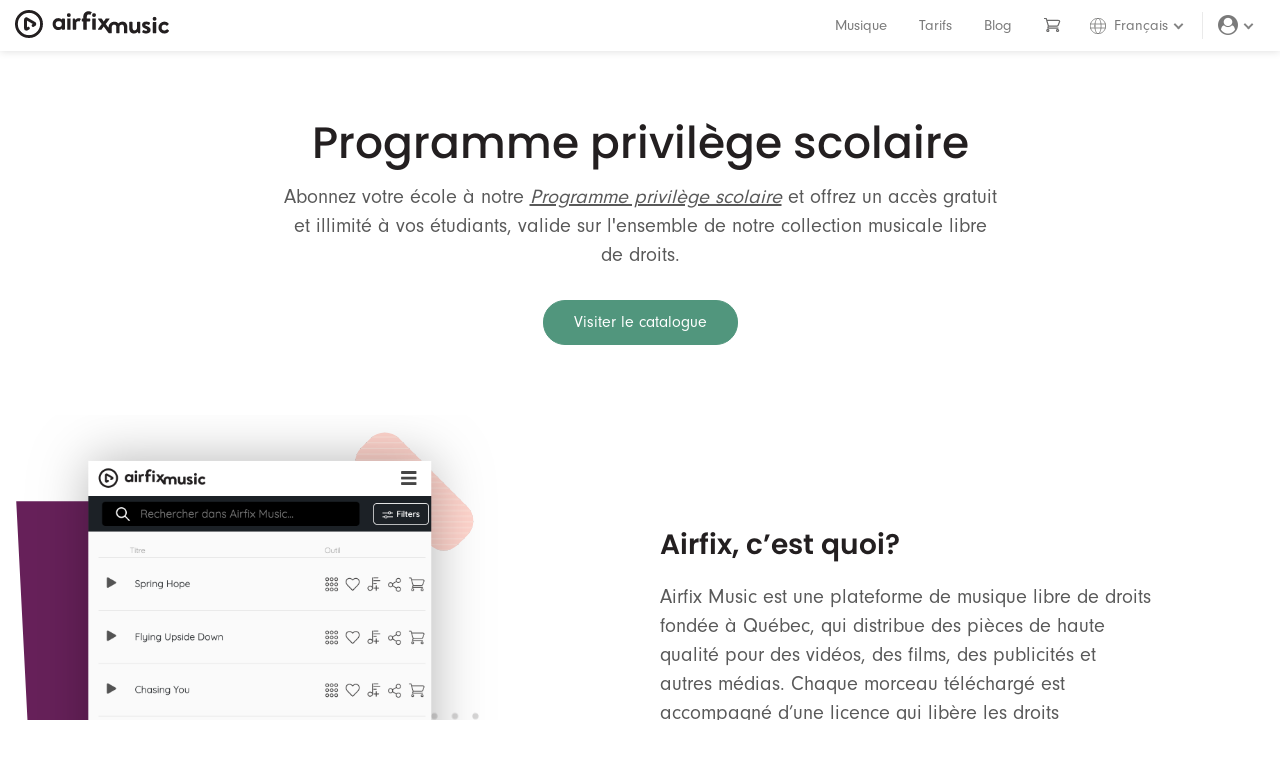

--- FILE ---
content_type: text/html; charset=utf-8
request_url: https://www.airfixmusic.com/fr/school-program
body_size: 266843
content:
<!DOCTYPE html><html lang="fr"><head><meta charSet="utf-8"/><meta name="viewport" content="width=device-width"/><link rel="stylesheet" data-href="https://use.typekit.net/hvc5zzq.css" data-optimized-fonts="true"/><title>Musique libre de droits pour les écoles - Airfix Music</title><meta name="title" content="Musique libre de droits pour les écoles - Airfix Music"/><meta name="description" content="Accédez à de la musique libre de droits pour vos projets éducatifs en profitant de l&#x27;abonnement scolaire le plus avantageux et populaire du marché."/><meta property="og:type" content="website"/><meta property="og:url" content="https://www.airfixmusic.com/fr/school-program"/><meta property="og:title" content="Musique libre de droits pour les écoles - Airfix Music"/><meta property="og:description" content="Accédez à de la musique libre de droits pour vos projets éducatifs en profitant de l&#x27;abonnement scolaire le plus avantageux et populaire du marché."/><meta property="og:image" content="/_next/static/media/OGimage_Main.f599f2f4.jpg"/><meta property="twitter:card" content="summary_large_image"/><meta property="twitter:url" content="https://www.airfixmusic.com/fr/school-program"/><meta property="twitter:title" content="Musique libre de droits pour les écoles - Airfix Music"/><meta property="twitter:description" content="Accédez à de la musique libre de droits pour vos projets éducatifs en profitant de l&#x27;abonnement scolaire le plus avantageux et populaire du marché."/><meta property="twitter:image" content="/_next/static/media/OGimage_Main.f599f2f4.jpg"/><meta name="next-head-count" content="16"/><link data-next-font="" rel="preconnect" href="/" crossorigin="anonymous"/><link rel="preload" href="/_next/static/css/a02c0f0174c9d0fc.css" as="style"/><link rel="stylesheet" href="/_next/static/css/a02c0f0174c9d0fc.css" data-n-g=""/><link rel="preload" href="/_next/static/css/d605b4ccad2a0f46.css" as="style"/><link rel="stylesheet" href="/_next/static/css/d605b4ccad2a0f46.css" data-n-p=""/><noscript data-n-css=""></noscript><script defer="" nomodule="" src="/_next/static/chunks/polyfills-c67a75d1b6f99dc8.js"></script><script src="/_next/static/chunks/webpack-94ac882024725584.js" defer=""></script><script src="/_next/static/chunks/framework-8c6518c6246e1abc.js" defer=""></script><script src="/_next/static/chunks/main-112cacb9156a22a6.js" defer=""></script><script src="/_next/static/chunks/pages/_app-5536d636d3deb8a5.js" defer=""></script><script src="/_next/static/chunks/pages/school-program-cfbf13d1cff65fc7.js" defer=""></script><script src="/_next/static/PUH0YqLySLkD5FC-FJVXs/_buildManifest.js" defer=""></script><script src="/_next/static/PUH0YqLySLkD5FC-FJVXs/_ssgManifest.js" defer=""></script><link rel="stylesheet" href="https://use.typekit.net/hvc5zzq.css"/></head><body><div id="__next"><script src="https://cdnjs.cloudflare.com/ajax/libs/jquery/2.2.1/jquery.min.js"></script><script src="https://cdnjs.cloudflare.com/ajax/libs/twitter-bootstrap/3.3.6/js/bootstrap.min.js"></script><div><div style="padding-bottom:0"><header id="header" class="navbar navbar-default"><div class="navbar-brand"><a href="/fr"><svg xmlns="http://www.w3.org/2000/svg" viewBox="0 0 211.49 38.4" style="height:28px"><defs><style>.airfixmusic_logo_svg__cls-1{fill:#231f20}</style></defs><g id="airfixmusic_logo_svg__Layer_2" data-name="Layer 2"><g id="airfixmusic_logo_svg__Calque_1" data-name="Calque 1"><path class="airfixmusic_logo_svg__cls-1" d="M15.62 28.36a3.09 3.09 0 01-3.1-3.1V13.14a3.11 3.11 0 014.66-2.69l10.5 6.06a3.11 3.11 0 010 5.38l-2.17 1.25a2 2 0 01-2-3.39l1-.55-8.11-4.68v9.36l.57-.33a2 2 0 112 3.38l-1.76 1a3.09 3.09 0 01-1.59.43z"></path><path class="airfixmusic_logo_svg__cls-1" d="M19.2 38.4a19.2 19.2 0 1119.19-19.2A19.22 19.22 0 0119.2 38.4zm0-34.5a15.3 15.3 0 1015.29 15.3A15.32 15.32 0 0019.2 3.9zM71.25 7a2.66 2.66 0 012.65-2.66 2.69 2.69 0 110 5.38A2.66 2.66 0 0171.25 7zm.35 5.27a.75.75 0 01.74-.75h3.24a.75.75 0 01.74.75v14.16a.77.77 0 01-.74.74h-3.24a.77.77 0 01-.74-.74zM79.39 12.3a.75.75 0 01.74-.75h1.49a.72.72 0 01.7.51l.54 1.52a5.48 5.48 0 014.42-2.42c1.83 0 3.47.59 3 1.57l-1.44 2.53a.7.7 0 01-.9.35 4.7 4.7 0 00-1.13-.23A3.15 3.15 0 0084 17v9.45c0 .54-.36.74-.9.74h-3a.77.77 0 01-.74-.74zM101.26 6a4.19 4.19 0 011.75.48.61.61 0 00.87-.45 4.86 4.86 0 011.22-2.33.64.64 0 00-.11-1 8.22 8.22 0 00-3.92-1c-4.14 0-7.3 2.73-7.3 7.89v2h-1.33a.75.75 0 00-.74.75v2.61a.74.74 0 00.74.74h1.33v10.74a.74.74 0 00.74.74h3.4a.75.75 0 00.74-.74V15.65h3.9a.74.74 0 00.74-.74V12.3a.75.75 0 00-.74-.75h-3.9v-2c0-2.25.94-3.55 2.61-3.55zM105.86 7a2.66 2.66 0 012.65-2.69 2.69 2.69 0 110 5.38A2.66 2.66 0 01105.86 7zm.35 5.27a.75.75 0 01.74-.75h3.24a.75.75 0 01.74.75v14.16a.77.77 0 01-.74.74H107a.77.77 0 01-.74-.74zM156.79 17a.74.74 0 01.74-.74h3.19a.74.74 0 01.74.74v7.68c0 2.07 1.06 3.35 2.85 3.35a3.46 3.46 0 003.12-2.92V17c0-.58.23-.74.85-.74h3a.74.74 0 01.72.74v14.14a.77.77 0 01-.74.74h-1.46a.79.79 0 01-.74-.59l-.47-1.29a7 7 0 01-5.22 2.26c-4.83 0-6.58-3.7-6.58-7.68zM174.69 30l1.05-2.1a.59.59 0 01.89-.28 8.7 8.7 0 003.55.94c.78 0 1.33-.31 1.33-1s-.55-1.13-2.62-1.94c-3-1.17-4.4-2.77-4.4-5.15s1.76-4.6 5.73-4.6a9 9 0 014.78 1.24.82.82 0 01.35 1.05l-1 2a.75.75 0 01-.94.27 9.28 9.28 0 00-3.23-.81c-.94 0-1.33.39-1.33.89 0 .7.71.94 2.15 1.52 3 1.17 5.26 2.46 5.26 5.5 0 2.57-2.26 4.75-6.2 4.75a8.85 8.85 0 01-5.18-1.44.67.67 0 01-.19-.84zM189 12.05a2.65 2.65 0 012.64-2.69 2.69 2.69 0 110 5.38 2.65 2.65 0 01-2.64-2.69zm.35 5a.74.74 0 01.74-.74h3.23a.74.74 0 01.68.69v14.14a.77.77 0 01-.74.74h-3.23a.77.77 0 01-.74-.74zM205.23 15.9a7.14 7.14 0 015.77 2.77.74.74 0 01-.2 1.09l-1.8 1.72c-.35.31-.7.11-1-.12a3.69 3.69 0 00-2.69-1.25 3.91 3.91 0 00-3.82 4 3.85 3.85 0 003.78 4 4 4 0 003.12-1.48.73.73 0 011-.12l1.68 1.45c.39.31.54.7.27 1.09a7 7 0 01-6.16 3.27 8.22 8.22 0 01-8.26-8.18 8.34 8.34 0 018.31-8.24zM136.47 16a7.67 7.67 0 00-8 7.75v.7l-3.82-5.23 4.92-6.48c.39-.51.2-1.14-.47-1.14h-3.51a1.23 1.23 0 00-1.17.55l-2.58 3.67-2.53-3.67a1.35 1.35 0 00-1.29-.55h-3.24a.69.69 0 00-.59 1.14l4.92 6.51L114 26c-.36.5-.2 1.13.46 1.13h3.75a1 1 0 00.63-.31l3-4.22 6.27 8.62a1.45 1.45 0 00.53.49.7.7 0 00.39.13h3.17a.73.73 0 00.73-.73v-7.6a3.51 3.51 0 011-2.6 3.16 3.16 0 012.22-.84c2 0 2.89 1.29 2.89 3.31v7.72a.74.74 0 00.74.74h2.92a.74.74 0 00.74-.74v-7.87a3 3 0 012.29-3 4.59 4.59 0 01.94-.1c1.95 0 2.93 1.29 2.93 3.31v7.72a.74.74 0 00.74.74h3.15a.74.74 0 00.74-.74V23.7c0-4.09-1.83-7.8-6.82-7.8a7.94 7.94 0 00-5.41 2.42 6.91 6.91 0 00-5.53-2.32zM67.43 27.05h-2.17a1.1 1.1 0 01-1.1-1.1v-.62h-.06a5.41 5.41 0 01-4.66 2.23c-4.58 0-7.8-3.82-7.8-8.25s3.16-8.21 7.74-8.21a6.3 6.3 0 014.78 2l.28-.73a1.19 1.19 0 011.12-.77h1.87a1.09 1.09 0 011.1 1.09V26a1.1 1.1 0 01-1.1 1.05zm-11.58-7.7a4.25 4.25 0 008.49 0 4.25 4.25 0 00-8.49 0z"></path></g></g></svg></a></div><ul class="nav nav-pills nav navbar-nav navbar-right"><li><a href="/fr/music">Musique</a></li><li><a href="/fr/pricing">Tarifs</a></li><li><a href="/fr/blog">Blog</a></li><li><a class="CartLinkRoute" href="/fr/checkout"><div><svg data-name="icon-card" xmlns="http://www.w3.org/2000/svg" viewBox="0 0 427.97 353.53" class="Styles_header-cart-icon__0ylOL Catalog_svg-sub-nav__Z1PGo Catalog_hide-under-767__4gfA_"><path d="M95.37 61.28l268.81.13a27.8 27.8 0 0125.75 38.27l-35.35 87a27.8 27.8 0 01-25.76 17.34h-196.8a27.81 27.81 0 01-26.71-20.08L80.14 96.82c-10.27-35.54-16-35.54 15.23-35.54zm1 229.11a25.34 25.34 0 1025.34 25.34 25.34 25.34 0 00-25.32-25.37zm245 0a25.34 25.34 0 1025.34 25.34 25.34 25.34 0 00-25.32-25.37zM80.14 96.77L55.53 12.5m39.84 242.23h255.1M55.53 12.5h-43m98.62 191.47L95.4 254.73"></path></svg></div><span class="Catalog_hide-over-768__2YlYy">Panier</span></a></li><li class="dropdown language-dropdown"><a id="downdown-language" class="dropdown-toggle" style="padding-left:0" data-toggle="dropdown" aria-expanded="false" href="#"><svg class="language-svg" id="Calque_1" xmlns="http://www.w3.org/2000/svg" viewBox="0 0 491.45 491.45"><path class="language-path" d="M483.45,245.72c0,131.29-106.43,237.72-237.72,237.72S8,377.02,8,245.72,114.43,8,245.72,8s237.72,106.43,237.72,237.72Zm-332.39,0c0,131.29,42.38,237.72,94.67,237.72s94.67-106.43,94.67-237.72S298.01,8,245.72,8s-94.67,106.43-94.67,237.72ZM16.56,184.59H472.56M16.56,306.86H472.56"></path></svg><span>Français</span><div class="arrow-control-box"><span class="arrow arrow-small arrow-dropdown"></span></div></a><ul role="menu" class="dropdown-menu dropdown-menu-right Styles_main-dropdown___7fkN"><li role="presentation" class="LanguageSeletionSelClass "><a role="menuitem" href="/school-program">English</a></li><li role="presentation" class="LanguageSeletionSelClass active"><a role="menuitem" href="/fr/school-program">Français</a></li></ul></li><li class="dropdown"><a id="DropDownToggle" data-toggle="dropdown" aria-expanded="false" class="dropdown-toggle" href="#"><i class="font-awesome_fa__JGA3t font-awesome_fa-user-circle___FDdH font-awesome_fa-lg__fRc8P"></i><div class="arrow-control-box"><span class="arrow arrow-small arrow-dropdown"></span></div></a><ul role="menu" class="dropdown-menu dropdown-menu-right main-dropdown"><li role="presentation"><a id="DashboardLink" rel="nofollow" href="/fr/account/dashboard">Tableau de bord</a></li><li role="presentation"><a href="#" id="FavoritesLink" rel="nofollow">Favoris</a></li><li role="presentation"><a id="PlaylistsLink" rel="nofollow" href="/fr/account/playlists">Listes de lecture</a></li><li role="presentation" class="divider"></li><li role="presentation"><a rel="nofollow" id="SignInLink" href="/fr/customer/signin?returnUrl=/school-program">Se connecter</a></li></ul></li></ul><div><span class="navbar-toggle"><span class="text-nowrap icon-bar"></span><span class="icon-bar"></span><span class="icon-bar"></span></span></div><div id="myNav" class="mobile-menu-overlay"><div class="Catalog_space-between__IppKI" style="margin-bottom:-5px;justify-content:flex-end"><a class="mobile-menu-closebtn"><span><svg data-name="Capa 1" xmlns="http://www.w3.org/2000/svg" viewBox="0 0 512 512" style="height:15px;width:15px;margin:0"><path d="M316.85 256L499.4 73.45a43.027 43.027 0 10-60.85-60.85L256 195.15 73.45 12.6A43.027 43.027 0 0012.6 73.45L195.15 256 12.6 438.55a43.027 43.027 0 1060.85 60.85L256 316.85 438.55 499.4a43.027 43.027 0 1060.85-60.85z" fill="#fff"></path></svg></span></a></div><div class="Styles_mobile-menu-overlay-content__u_DB9"><div class="dropdown navbar Styles_mobile-menu__FVFcU mobile-language"><a class="mobile-language-selector" data-toggle="collapse" aria-expanded="false" aria-controls="collapse-1" href="#collapse-1" role="button"><svg class="language-svg" xmlns="http://www.w3.org/2000/svg" viewBox="0 -20 491.45 551.45"><path class="language-path" d="M483.45,245.72c0,131.29-106.43,237.72-237.72,237.72S8,377.02,8,245.72,114.43,8,245.72,8s237.72,106.43,237.72,237.72Zm-332.39,0c0,131.29,42.38,237.72,94.67,237.72s94.67-106.43,94.67-237.72S298.01,8,245.72,8s-94.67,106.43-94.67,237.72ZM16.56,184.59H472.56M16.56,306.86H472.56"></path></svg><span>Français</span><div class="arrow-control-box"><span class="arrow arrow-small arrow-dropdown HomeStore_arrow-white__KmFyG"></span></div></a><div id="collapse-1" class="mobile-language-list collapse" aria-expanded="true"><a role="menuitem" class="LanguageSeletionSelClass " href="/school-program">English</a><a role="menuitem" class="LanguageSeletionSelClass active" href="/fr/school-program">Français</a></div></div><ul class="nav mobile-menu"><li>Boutique</li><li><a href="/fr/music">Musique</a></li><li><a href="/fr/checkout"><div class="flex-container">Panier</div></a></li><li><a href="/fr/pricing">Tarifs</a></li><li><a href="/fr/blog">Blog</a></li></ul><ul class="nav mobile-menu"><li>Utilisateur</li><li><a id="DashboardLink" rel="nofollow" href="/fr/account/dashboard">Tableau de bord</a></li><li><a id="FavoritesLink" rel="nofollow" href="/fr/account/favorites">Favoris</a></li><li><a id="PlaylistsLink" rel="nofollow" href="/fr/account/playlists">Listes de lecture</a></li><li><a id="OrdersLink" rel="nofollow" href="/fr/account/info/orders">Commandes</a></li><li><a id="InformationLink" rel="nofollow" href="/fr/account/info">Information</a></li><li><a id="ChangePasswordLink" rel="nofollow" href="/fr/account/info/password">Mot de passe</a></li><li><a id="PaymentMethodsLink" rel="nofollow" href="/fr/account/info/payment">Méthodes de paiement</a></li><li><a id="SubscriptionsLink" rel="nofollow" href="/fr/account/subscription">Abonnements</a></li></ul><div><a rel="nofollow" id="SignInLink" role="button" class="btn btn-primary btn-block text-left" style="margin-top:30px" href="/fr/customer/signin">Se connecter</a><a id="RegisterLink" role="button" class="text-center" href="/fr/register">S&#x27;enregistrer</a></div></div></div></header><div class="navbar-boxshadow"></div><section class="Styles_section-top-to-bottom-light-grey__mq_KN" style="background-color:white"><div class="container Home_container-home__Ps_E7"><div class="row"><div class="col-lg-12"><div class="center-block"><h1 class="text-center Styles_h2-sm-text__I5WmI Home_home-page-title__7o5eR">Programme privilège scolaire</h1><p class="text-center Styles_p-lead__HSCh7" style="max-width:720px;margin:auto">Abonnez votre école à notre <u><i>Programme privilège scolaire</i></u> et offrez un accès gratuit et illimité à vos étudiants, valide sur l&#x27;ensemble de notre collection musicale libre de droits.</p><div class="text-center Styles_mt-30__hQzUs"><a class="btn btn-primary Styles_min-width-button__ycDPV" type="button" href="/fr/music">Visiter le catalogue</a></div></div></div></div></div></section><div class="SchoolProgram_school-program__wH2E2"><div class="container Home_container-home__Ps_E7"><div class="row Styles_mt-40__efzaY Styles_two-col-inline-flex__p8YkI"><div class="col-md-5"><div><svg xmlns="http://www.w3.org/2000/svg" xmlns:xlink="http://www.w3.org/1999/xlink" viewBox="0 0 448.04 590.69" style="max-width:550px"><defs><pattern id="PrivilegeSchoolProgram_svg___10_10_lpp" data-name="10\xA0% 10 lpp" width="72" height="72" patternTransform="matrix(.7 0 0 .7 -38.62 -13.11)" patternUnits="userSpaceOnUse"><path class="PrivilegeSchoolProgram_svg__cls-1" d="M0 0h72v72H0z"></path><path class="PrivilegeSchoolProgram_svg__cls-2" d="M71.75 68.4h72.5M71.75 54h72.5M71.75 39.6h72.5M71.75 25.2h72.5M71.75 10.8h72.5M71.75 61.2h72.5M71.75 46.8h72.5M71.75 32.4h72.5M71.75 18h72.5M71.75 3.6h72.5M-.25 68.4h72.5M-.25 54h72.5M-.25 39.6h72.5M-.25 25.2h72.5M-.25 10.8h72.5M-.25 61.2h72.5M-.25 46.8h72.5M-.25 32.4h72.5M-.25 18h72.5M-.25 3.6h72.5M-72.25 68.4H.25M-72.25 54H.25M-72.25 39.6H.25M-72.25 25.2H.25M-72.25 10.8H.25M-72.25 61.2H.25M-72.25 46.8H.25M-72.25 32.4H.25M-72.25 18H.25M-72.25 3.6H.25"></path></pattern><pattern id="PrivilegeSchoolProgram_svg___30_10_ppp" data-name="30\xA0% 10 ppp" width="28.8" height="28.8" patternTransform="matrix(-1.27 0 0 -1.29 -37.89 -56.75)" patternUnits="userSpaceOnUse"><path class="PrivilegeSchoolProgram_svg__cls-1" d="M0 0h28.8v28.8H0z"></path><path class="PrivilegeSchoolProgram_svg__cls-3" d="M28.8 31a2.16 2.16 0 10-2.16-2.16A2.16 2.16 0 0028.8 31zM14.4 31a2.16 2.16 0 10-2.16-2.16A2.16 2.16 0 0014.4 31zM28.8 16.56a2.16 2.16 0 10-2.16-2.16 2.16 2.16 0 002.16 2.16zM14.4 16.56a2.16 2.16 0 10-2.16-2.16 2.16 2.16 0 002.16 2.16zM7.2 23.76A2.16 2.16 0 105 21.6a2.16 2.16 0 002.2 2.16zM21.6 23.76a2.16 2.16 0 10-2.16-2.16 2.16 2.16 0 002.16 2.16zM7.2 9.36A2.16 2.16 0 105 7.2a2.16 2.16 0 002.2 2.16zM21.6 9.36a2.16 2.16 0 10-2.16-2.16 2.16 2.16 0 002.16 2.16zM0 31a2.16 2.16 0 002.16-2.2A2.16 2.16 0 000 26.64 2.16 2.16 0 000 31zM0 16.56a2.16 2.16 0 002.16-2.16A2.16 2.16 0 000 12.24a2.16 2.16 0 100 4.32zM28.8 2.16A2.16 2.16 0 0031 0a2.16 2.16 0 00-4.32 0 2.16 2.16 0 002.12 2.16zM14.4 2.16A2.16 2.16 0 0016.56 0a2.16 2.16 0 10-4.32 0 2.16 2.16 0 002.16 2.16zM0 2.16A2.16 2.16 0 002.16 0 2.16 2.16 0 000-2.16 2.16 2.16 0 00-2.16 0 2.16 2.16 0 000 2.16z"></path></pattern><pattern id="PrivilegeSchoolProgram_svg___30_10_ppp-3" data-name="30\xA0% 10 ppp" width="28.8" height="28.8" patternTransform="matrix(0 -1.27 1.29 0 -152.14 -34.22)" patternUnits="userSpaceOnUse"><path class="PrivilegeSchoolProgram_svg__cls-1" d="M0 0h28.8v28.8H0z"></path><path class="PrivilegeSchoolProgram_svg__cls-3" d="M28.8 31a2.16 2.16 0 10-2.16-2.16A2.16 2.16 0 0028.8 31zM14.4 31a2.16 2.16 0 10-2.16-2.16A2.16 2.16 0 0014.4 31zM28.8 16.56a2.16 2.16 0 10-2.16-2.16 2.16 2.16 0 002.16 2.16zM14.4 16.56a2.16 2.16 0 10-2.16-2.16 2.16 2.16 0 002.16 2.16zM7.2 23.76A2.16 2.16 0 105 21.6a2.16 2.16 0 002.2 2.16zM21.6 23.76a2.16 2.16 0 10-2.16-2.16 2.16 2.16 0 002.16 2.16zM7.2 9.36A2.16 2.16 0 105 7.2a2.16 2.16 0 002.2 2.16zM21.6 9.36a2.16 2.16 0 10-2.16-2.16 2.16 2.16 0 002.16 2.16zM0 31a2.16 2.16 0 002.16-2.2A2.16 2.16 0 000 26.64 2.16 2.16 0 000 31zM0 16.56a2.16 2.16 0 002.16-2.16A2.16 2.16 0 000 12.24a2.16 2.16 0 100 4.32zM28.8 2.16A2.16 2.16 0 0031 0a2.16 2.16 0 00-4.32 0 2.16 2.16 0 002.12 2.16zM14.4 2.16A2.16 2.16 0 0016.56 0a2.16 2.16 0 10-4.32 0 2.16 2.16 0 002.16 2.16zM0 2.16A2.16 2.16 0 002.16 0 2.16 2.16 0 000-2.16 2.16 2.16 0 00-2.16 0 2.16 2.16 0 000 2.16z"></path></pattern><clipPath id="PrivilegeSchoolProgram_svg__clip-path"><path class="PrivilegeSchoolProgram_svg__cls-1" d="M64.9 40.67H371v503.92H64.9z"></path></clipPath><style>.PrivilegeSchoolProgram_svg__cls-1,.PrivilegeSchoolProgram_svg__cls-2{fill:none}.PrivilegeSchoolProgram_svg__cls-2{stroke:#221f20;stroke-width:.72px}.PrivilegeSchoolProgram_svg__cls-3{fill:#221f20}.PrivilegeSchoolProgram_svg__cls-4{isolation:isolate}</style></defs><g class="PrivilegeSchoolProgram_svg__cls-4"><g id="PrivilegeSchoolProgram_svg__Calque_4" data-name="Calque 4"><g id="PrivilegeSchoolProgram_svg__Calque_13" data-name="Calque 13"><path fill="#662059" d="M352.19 404.72H17.94L1.1 76.86h351.09v327.86z"></path><path fill="#d4e4e1" d="M114.14 331.19h332.04v168.34H114.14z"></path><rect x="331.83" y="7.14" width="47.71" height="122" rx="17.89" transform="rotate(-45 355.676 68.144)" fill="#ffd4cc"></rect><path d="M403 107.06l-8.43 8.43a17.88 17.88 0 01-25.3 0l-61-61a17.9 17.9 0 010-25.3l8.44-8.43a17.88 17.88 0 0125.3 0l61 61a17.88 17.88 0 01-.01 25.3z" style="mix-blend-mode:color-dodge" fill="url(#PrivilegeSchoolProgram_svg___10_10_lpp)"></path></g><path d="M306.1 263.06h99.82a8.89 8.89 0 018.89 8.89v96a8.89 8.89 0 01-8.89 8.89H306.1a8.88 8.88 0 01-8.88-8.89V272a8.88 8.88 0 018.88-8.94z" fill-opacity="0.18" fill="url(#PrivilegeSchoolProgram_svg___30_10_ppp)"></path><path d="M154.49 346.35v99.82a8.89 8.89 0 01-8.88 8.88h-96a8.88 8.88 0 01-8.88-8.88v-99.82a8.88 8.88 0 018.88-8.89h96a8.89 8.89 0 018.88 8.89z" fill-opacity="0.06" fill="url(#PrivilegeSchoolProgram_svg___30_10_ppp-3)"></path><g id="PrivilegeSchoolProgram_svg__Airfix_Mobile_Device_psd" data-name="Airfix Mobile Device.psd"><image width="911" height="1326" transform="matrix(.48 0 0 .48 .21 -25.26)" xlink:href="[data-uri]" style="mix-blend-mode:multiply" opacity="0.3"></image><g clip-path="url(#PrivilegeSchoolProgram_svg__clip-path)"><g id="PrivilegeSchoolProgram_svg__Artboard_1" data-name="Artboard 1" class="PrivilegeSchoolProgram_svg__cls-4"><image id="PrivilegeSchoolProgram_svg__Layer_1_copy" data-name="Layer 1 copy" width="998" height="1643" transform="matrix(.31 0 0 .31 64.9 40.67)" xlink:href="[data-uri]"></image></g></g></g></g></g></svg></div></div><div class="col-md-5 col-md-push-1 Styles_centered-div-parent__mwjWZ"><div><h2 class="Styles_mb-20__1AkP7">Airfix, c’est quoi?</h2><p>Airfix Music est une plateforme de musique libre de droits fondée à Québec, qui distribue des pièces de haute qualité pour des vidéos, des films, des publicités et autres médias. Chaque morceau téléchargé est accompagné d’une licence qui libère les droits nécessaire à l’usager pour permettre de synchroniser et de publier une vidéo utilisant le morceau en toute légalité.<br/><br/>Airfix est un environnement créatif et inspirant qui est soutenu par une superbe équipe de programmeurs, de designers, de visionnaires et de compositeurs de partout dans le monde.</p><a style="font-weight:600" class="PricingPage_browse-more-primary__jmqIX PricingPage_browse-more__lcKoU" href="/fr/about">En savoir plus sur Airfix<span class="Styles_arrow__Z_Zp5 Styles_arrow-right__ojhfJ"></span></a></div></div></div><div class="row Styles_mt-40__efzaY Styles_two-col-inline-flex__p8YkI"><div class="col-md-5 col-md-push-1 Styles_centered-div-parent__mwjWZ"><div><h2 class="Styles_mb-20__1AkP7">À propos du programme</h2><p>Si vous êtes une école de média, vos élèves ont sans doute besoin d’insérer de la musique dans leurs travaux scolaires? Que ce soit pour accompagner un film, une publicité, une vidéo, un jeux vidéo ou encore une animation 3D, le Programme privilège scolaire permet aux écoles d’offrir un accès gratuit et illimité à leurs étudiants, valide sur l&#x27;ensemble de notre collection musicale.<br/><br/>Nos licences permettent aux élèves de publier leurs travaux sur internet et de participer à des concours de cinéma sans avoir à se soucier des droits d’auteurs pour l’usage de leur musique.</p><a style="font-weight:600" class="PricingPage_browse-more-primary__jmqIX PricingPage_browse-more__lcKoU" href="/fr/student">En savoir plus sur l&#x27;accès étudiant<span class="Styles_arrow__Z_Zp5 Styles_arrow-right__ojhfJ"></span></a></div></div><div class="col-md-5 col-md-offset-2"><div><svg xmlns="http://www.w3.org/2000/svg" xmlns:xlink="http://www.w3.org/1999/xlink" viewBox="0 0 324.6 324.6" alt="Students using Airfix Music" style="max-width:470px;width:100%"><defs><linearGradient id="AboutPrivilegeProgramImg_svg__D\xE9grad\xE9_sans_nom_20" x1="179.81" y1="258.18" x2="250.59" y2="258.18" gradientUnits="userSpaceOnUse"><stop offset="0.14" stop-color="#446c60"></stop><stop offset="1" stop-color="#51967d"></stop></linearGradient><linearGradient id="AboutPrivilegeProgramImg_svg__D\xE9grad\xE9_sans_nom_11" x1="-122.42" y1="131.52" x2="-117.07" y2="129.79" gradientTransform="matrix(1.89 .15 -.08 1 429.57 72.15)" gradientUnits="userSpaceOnUse"><stop offset="0" stop-color="#376e5f"></stop><stop offset="1" stop-color="#51967d" stop-opacity="0"></stop></linearGradient><linearGradient id="AboutPrivilegeProgramImg_svg__D\xE9grad\xE9_sans_nom_41" x1="68.72" y1="233.01" x2="101.73" y2="224.74" gradientUnits="userSpaceOnUse"><stop offset="0.27" stop-opacity="0.2"></stop><stop offset="0.8" stop-color="#ffc359" stop-opacity="0"></stop></linearGradient><linearGradient id="AboutPrivilegeProgramImg_svg__Nouvelle_nuance_de_d\xE9grad\xE9_1_8" x1="135.21" y1="182.56" x2="137.69" y2="181.12" gradientUnits="userSpaceOnUse"><stop offset="0" stop-opacity="0.2"></stop><stop offset="1" stop-color="#ffc359" stop-opacity="0"></stop></linearGradient><linearGradient id="AboutPrivilegeProgramImg_svg__D\xE9grad\xE9_sans_nom_49" x1="86.88" y1="123.3" x2="111.15" y2="117.62" gradientUnits="userSpaceOnUse"><stop offset="0.19" stop-opacity="0.2"></stop><stop offset="0.76" stop-opacity="0"></stop></linearGradient><linearGradient id="AboutPrivilegeProgramImg_svg__D\xE9grad\xE9_sans_nom_47" x1="86.15" y1="150.67" x2="95.21" y2="145.39" gradientUnits="userSpaceOnUse"><stop offset="0" stop-opacity="0.2"></stop><stop offset="1" stop-opacity="0"></stop></linearGradient><linearGradient id="AboutPrivilegeProgramImg_svg__D\xE9grad\xE9_sans_nom_20-2" x1="200.36" y1="131.63" x2="233.91" y2="131.63" xlink:href="#AboutPrivilegeProgramImg_svg__D\xE9grad\xE9_sans_nom_20"></linearGradient><linearGradient id="AboutPrivilegeProgramImg_svg__D\xE9grad\xE9_sans_nom_44" x1="209.2" y1="125.65" x2="215.1" y2="122.21" gradientUnits="userSpaceOnUse"><stop offset="0" stop-opacity="0.2"></stop><stop offset="1" stop-opacity="0"></stop></linearGradient><linearGradient id="AboutPrivilegeProgramImg_svg__D\xE9grad\xE9_sans_nom_48" x1="190.75" y1="98.7" x2="201.95" y2="96.95" gradientUnits="userSpaceOnUse"><stop offset="0.31" stop-opacity="0.2"></stop><stop offset="1" stop-opacity="0"></stop></linearGradient><pattern id="AboutPrivilegeProgramImg_svg__Grille_0_25_po_lignes" data-name="Grille 0,25\xA0po lignes" width="72" height="72" patternTransform="matrix(1.48 0 0 1.48 -81.81 -108.66)" patternUnits="userSpaceOnUse"><path class="AboutPrivilegeProgramImg_svg__cls-1" d="M0 0h72v72H0z"></path><path class="AboutPrivilegeProgramImg_svg__cls-3" d="M45 71.75v72.5M9 71.75v72.5M63 71.75v72.5M27 71.75v72.5M71.75 9h72.5M71.75 45h72.5M71.75 27h72.5M71.75 63h72.5M-.25 9h72.5M-.25 45h72.5M-.25 27h72.5M-.25 63h72.5M45-.25v72.5M9-.25v72.5M63-.25v72.5M27-.25v72.5M-72.25 9H.25M-72.25 45H.25M-72.25 27H.25M-72.25 63H.25M45-72.25V.25M9-72.25V.25M63-72.25V.25M27-72.25V.25"></path></pattern><pattern id="AboutPrivilegeProgramImg_svg___30_10_ppp" data-name="30\xA0% 10 ppp" width="28.8" height="28.8" patternTransform="matrix(-.97 .15 -.16 -.98 44.59 10.2)" patternUnits="userSpaceOnUse"><path class="AboutPrivilegeProgramImg_svg__cls-1" d="M0 0h28.8v28.8H0z"></path><path class="AboutPrivilegeProgramImg_svg__cls-2" d="M28.8 31a2.16 2.16 0 10-2.16-2.16A2.16 2.16 0 0028.8 31zM14.4 31a2.16 2.16 0 10-2.16-2.16A2.16 2.16 0 0014.4 31zM28.8 16.56a2.16 2.16 0 10-2.16-2.16 2.16 2.16 0 002.16 2.16zM14.4 16.56a2.16 2.16 0 10-2.16-2.16 2.16 2.16 0 002.16 2.16zM7.2 23.76A2.16 2.16 0 105 21.6a2.16 2.16 0 002.2 2.16zM21.6 23.76a2.16 2.16 0 10-2.16-2.16 2.16 2.16 0 002.16 2.16zM7.2 9.36A2.16 2.16 0 105 7.2a2.16 2.16 0 002.2 2.16zM21.6 9.36a2.16 2.16 0 10-2.16-2.16 2.16 2.16 0 002.16 2.16zM0 31a2.16 2.16 0 002.16-2.2A2.16 2.16 0 000 26.64 2.16 2.16 0 000 31zM0 16.56a2.16 2.16 0 002.16-2.16A2.16 2.16 0 000 12.24a2.16 2.16 0 100 4.32zM28.8 2.16A2.16 2.16 0 0031 0a2.16 2.16 0 00-4.32 0 2.16 2.16 0 002.12 2.16zM14.4 2.16A2.16 2.16 0 0016.56 0a2.16 2.16 0 10-4.32 0 2.16 2.16 0 002.16 2.16zM0 2.16A2.16 2.16 0 002.16 0 2.16 2.16 0 000-2.16 2.16 2.16 0 00-2.16 0 2.16 2.16 0 000 2.16z"></path></pattern><pattern id="AboutPrivilegeProgramImg_svg___10_10_ppp" data-name="10\xA0% 10 ppp" width="28.8" height="28.8" patternTransform="matrix(1.48 0 0 1.48 -17.65 -1.8)" patternUnits="userSpaceOnUse"><path class="AboutPrivilegeProgramImg_svg__cls-1" d="M0 0h28.8v28.8H0z"></path><circle class="AboutPrivilegeProgramImg_svg__cls-2" cx="28.8" cy="28.8" r="0.72"></circle><path class="AboutPrivilegeProgramImg_svg__cls-2" d="M14.4 29.52a.72.72 0 10-.72-.72.72.72 0 00.72.72zM28.8 15.12a.72.72 0 10-.72-.72.72.72 0 00.72.72zM14.4 15.12a.72.72 0 10-.72-.72.72.72 0 00.72.72zM7.2 22.32a.72.72 0 10-.72-.72.72.72 0 00.72.72zM21.6 22.32a.72.72 0 10-.72-.72.72.72 0 00.72.72zM7.2 7.92a.72.72 0 10-.72-.72.72.72 0 00.72.72zM21.6 7.92a.72.72 0 10-.72-.72.72.72 0 00.72.72z"></path><circle class="AboutPrivilegeProgramImg_svg__cls-2" cy="28.8" r="0.72"></circle><path class="AboutPrivilegeProgramImg_svg__cls-2" d="M0 15.12a.72.72 0 000-1.44.72.72 0 00-.72.72.72.72 0 00.72.72zM28.8.72a.72.72 0 00.72-.72.72.72 0 00-.72-.72.72.72 0 00-.72.72.72.72 0 00.72.72zM14.4.72a.72.72 0 00.72-.72.72.72 0 00-.72-.72.72.72 0 00-.72.72.72.72 0 00.72.72zM0 .72A.72.72 0 00.72 0 .72.72 0 000-.72.72.72 0 00-.72 0 .72.72 0 000 .72z"></path></pattern><style>.AboutPrivilegeProgramImg_svg__cls-1,.AboutPrivilegeProgramImg_svg__cls-14,.AboutPrivilegeProgramImg_svg__cls-3,.AboutPrivilegeProgramImg_svg__cls-30,.AboutPrivilegeProgramImg_svg__cls-33{fill:none}.AboutPrivilegeProgramImg_svg__cls-2{fill:#221f20}.AboutPrivilegeProgramImg_svg__cls-3{stroke:#221f20;stroke-width:.3px}.AboutPrivilegeProgramImg_svg__cls-5{fill:#fff}.AboutPrivilegeProgramImg_svg__cls-8{fill:#222328}.AboutPrivilegeProgramImg_svg__cls-11{fill:#9e7e74}.AboutPrivilegeProgramImg_svg__cls-12{fill:#51967d}.AboutPrivilegeProgramImg_svg__cls-13{opacity:.44;mix-blend-mode:screen;fill:url(#AboutPrivilegeProgramImg_svg__Grille_0_25_po_lignes)}.AboutPrivilegeProgramImg_svg__cls-14{stroke:#08120f;stroke-width:.5px}.AboutPrivilegeProgramImg_svg__cls-14,.AboutPrivilegeProgramImg_svg__cls-30,.AboutPrivilegeProgramImg_svg__cls-33{stroke-miterlimit:10}.AboutPrivilegeProgramImg_svg__cls-30{stroke:#dceae5;stroke-width:.25px}.AboutPrivilegeProgramImg_svg__cls-33{stroke:#d4e4e1}</style></defs><g style="isolation:isolate"><g id="AboutPrivilegeProgramImg_svg__Calque_4" data-name="Calque 4"><g id="AboutPrivilegeProgramImg_svg__Calque_15" data-name="Calque 15"><path class="AboutPrivilegeProgramImg_svg__cls-5" d="M20.72.35h303.13v252.52H20.72z"></path><path fill="#40327a" d="M11.98 241.89h306.45v72.06H11.98z"></path><path fill="#662059" d="M-.73 252.87h306.45v72.06H-.73z"></path><path class="AboutPrivilegeProgramImg_svg__cls-8" d="M212 325.11l.42-26.67h4.67s.76 10.59 1.93 26.67h30.71l-.56-39.38-68-8s-.22 19.24.26 47.35z"></path><path d="M190.42 81.71s-5.32-5.1-4.12-12.11 43-30.45 45.68 13.05c0 0 1.21 18.12-5.8 24.65s-35.76-25.59-35.76-25.59z" fill="#3a2c31"></path><path d="M225.21 94.49l3.39 29.72s-14 19.1-16.92 32.39l-7.49-26.6.24-18.37z" fill="#775f57"></path><path class="AboutPrivilegeProgramImg_svg__cls-11" d="M190.42 81.71s1 31.43 15.38 34.77 20.39-8.36 20-19c0 0 6.69.33 3.35-13.38 0 0-2.34-3.67-6 3 .03-.04-1.98-25.78-32.73-5.39z"></path><path class="AboutPrivilegeProgramImg_svg__cls-12" d="M203.71 125.91l-7 2.41s-24.84 11.29-27.16 25c-1.12 6.59-6.19 117.88-6.19 117.88l13.05 1.21 4.35-73.23-.73 79s9.67 12.08 18.13 10.87 52.44-2.65 52.44-2.65l-5.32-102.23 6.23-50.17-17.6-9.56-6.52 2.17s-8.3 12.83-16.78 11.94c-5.3-.55-6.9-12.64-6.9-12.64z"></path><path class="AboutPrivilegeProgramImg_svg__cls-13" d="M203.71 125.91l-7 2.41s-24.84 11.29-27.16 25c-1.12 6.59-6.19 117.88-6.19 117.88l13.05 1.21 4.35-73.23-.73 79s9.67 12.08 18.13 10.87 52.44-2.65 52.44-2.65l-5.32-102.23 6.23-50.17-17.6-9.56-6.52 2.17s-8.3 12.83-16.78 11.94c-5.3-.55-6.9-12.64-6.9-12.64z"></path><path class="AboutPrivilegeProgramImg_svg__cls-12" d="M243 170.5l8.51-36.5s17.62 12 19 27.13c.6 6.53-13.74 70.83-13.74 70.83s-2 5.73-10.16 5.32-54.7-15.63-54.7-15.63l1.07-16 43.47 5.85 6.5-41-6.5 41"></path><path class="AboutPrivilegeProgramImg_svg__cls-13" d="M243 170.5l8.51-36.5s17.62 12 19 27.13c.6 6.53-13.74 70.83-13.74 70.83s-2 5.73-10.16 5.32-54.7-15.63-54.7-15.63l1.07-16 43.47 5.85 6.5-41-6.5 41"></path><path class="AboutPrivilegeProgramImg_svg__cls-14" d="M242.12 170.93l-6.5 40.98M186.85 169.51l-2.11 21.9M193.87 206.87l35.94 4.17"></path><path class="AboutPrivilegeProgramImg_svg__cls-11" d="M163.35 271.15s-4.51 20.27-4.15 23.5 5.39 18.69 9.34 20.49 2.88-4.31 2.88-4.31-3.23-10.07.72-19.41a43.43 43.43 0 006.83 8.26c3.95 3.6 0-11.86 0-11.86l-2.57-15.46z"></path><path d="M248.53 236.58l-68.72-10.19.21 51.77 6.92 7.88a15.4 15.4 0 0010.93 3.96l52.72-3.58z" fill="url(#AboutPrivilegeProgramImg_svg__D\xE9grad\xE9_sans_nom_20)"></path><path class="AboutPrivilegeProgramImg_svg__cls-13" d="M248.53 236.58l-68.72-10.19.21 51.77 6.92 7.88a15.4 15.4 0 0010.93 3.96l52.72-3.58z"></path><path fill-opacity="0.44" fill="url(#AboutPrivilegeProgramImg_svg__D\xE9grad\xE9_sans_nom_11)" d="M216.92 205.28l-32.76-2.68 3.41-41.82 29.35 44.5z"></path><path d="M114.21 82.1c-8.17-3.92-14.52-4.94-19.47-4.27a15.54 15.54 0 00-12.95-.14 16 16 0 00-8.28 7.61c-2.24 2.09-3.75 6-3.75 10.44 0 6.43 3.13 11.67 7.07 12a56 56 0 001.17 13.8 18.34 18.34 0 00-.78 5.33 15.3 15.3 0 003 9.65 17.58 17.58 0 00-.09 1.79c0 6.66 3.35 12.06 7.49 12.06s7.48-5.4 7.48-12.06v-1.12c6.56 1.79 25.3 4.62 29.2-19.73 4.7-29.65-10.09-35.36-10.09-35.36z" fill="#30265c"></path><path d="M18.91 39.77l71.88-11.51A8.88 8.88 0 01101 35.63l11 69a8.9 8.9 0 01-7.37 10.18l-71.87 11.5a8.89 8.89 0 01-10.17-7.37l-11-69a8.89 8.89 0 017.32-10.17z" fill-opacity="0.06" fill="url(#AboutPrivilegeProgramImg_svg___30_10_ppp)"></path><path d="M101.11 325.11c.56-4.91 1-9.05 1.23-12.18l1.7 12.18h29.57c.41-31.19.44-55.35.44-55.35l-63.36-.06-.21 55.41z" fill="#20193d"></path><path d="M126 146.48s11.12 2.07 15.77 9.31 4.39 27.39 4.39 27.39l-11.11 3.62s-8.53 51.17-1 83l-17.64 2.52a102.67 102.67 0 01-28.5.08l-19-2.6s9-10.59 5.42-81.41c0 0-20.41-7-20.67-6.2s3.88-17.06 3.88-17.06.77-12.15 17.57-17.06z" fill="#ff95a9"></path><path d="M126 146.48s11.12 2.07 15.77 9.31 4.39 27.39 4.39 27.39l-11.11 3.62s-8.53 51.17-1 83l-17.64 2.52a102.67 102.67 0 01-28.5.08l-19-2.6s9-10.59 5.42-81.41c0 0-20.41-7-20.67-6.2s3.88-17.06 3.88-17.06.77-12.15 17.57-17.06z" style="mix-blend-mode:luminosity" opacity="0.16" fill="url(#AboutPrivilegeProgramImg_svg___10_10_ppp)"></path><path d="M108.15 273.5l-18-.39-21.21-3.35 5.57-22.37c.33-2.15.85-26.79.75-29l-1-37.16 20.34 57.26z" fill="url(#AboutPrivilegeProgramImg_svg__D\xE9grad\xE9_sans_nom_41)"></path><path d="M135.08 186.8l-.83-9.93 8.71 7.44s-7.78 3.06-7.88 2.49z" fill="url(#AboutPrivilegeProgramImg_svg__Nouvelle_nuance_de_d\xE9grad\xE9_1_8)"></path><path d="M91.4 130.09l.52 13-16.8 4.91S111 173.1 126 146.48l-13.18-3.1-1-9.3z" fill="#8e7169"></path><path d="M124.53 113.05c3.06-12.49-2.12-24.85-11.9-30.1-7.41-4-19-4.71-26.08 2.63s-7.38 21 1.13 30.53" stroke-width="2" stroke="#000" stroke-miterlimit="10" fill="none"></path><ellipse cx="121.45" cy="113.31" rx="4.91" ry="10.08"></ellipse><path class="AboutPrivilegeProgramImg_svg__cls-11" d="M91.4 130.09v-23a5.91 5.91 0 015.91-5.91h24.06a1.9 1.9 0 011.89 1.71c.59 5.91 1.44 25.63-12.31 35.06.05.05-9.31 4.24-19.55-7.86z"></path><path d="M100.68 101.27L111 138s-7.45 4.67-19.55-7.91l.39-25.09s2.67-7 8.84-3.73z" fill="url(#AboutPrivilegeProgramImg_svg__D\xE9grad\xE9_sans_nom_49)"></path><ellipse cx="90.48" cy="114.71" rx="4.91" ry="10.08"></ellipse><ellipse class="AboutPrivilegeProgramImg_svg__cls-5" cx="88.93" cy="114.67" rx="4.91" ry="10.08"></ellipse><path d="M85 119.7h.73a1.73 1.73 0 001.7-1.7v-7a1.74 1.74 0 00-1.74-1.74H85a1.73 1.73 0 00-1.73 1.74l.94 7c-.04.88-.21 1.7.79 1.7z"></path><path class="AboutPrivilegeProgramImg_svg__cls-8" d="M119.72 144.49l11.73 3s5.47 66.52-57.07 98.79v-12s41.24-21.49 45.34-89.79zM74.38 246.24s-2.33 19.68-5.46 23.52h-6.16a2.53 2.53 0 01-2.52-2.24c-.65-5.77-2.24-21-1.3-25.38a73.93 73.93 0 014.3-12.31l11.14 4.49z"></path><path class="AboutPrivilegeProgramImg_svg__cls-11" d="M58.16 183l16.18 5.33-3 32.82 26.47 12.45a35.92 35.92 0 0011.94.26 54.27 54.27 0 0113-.26v2.08s-8-.26-6.49 2.08l1.55 2.33h15.09s-1 8.82-14.54 7.27-59.94-13-63.58-16.87S58.16 183 58.16 183zM125.93 110s7.23 1.65 6.71 6.06a67 67 0 01-2.08 9.61s38.15 62 42.3 77.07-13.49 11.68-13.49 11.68l-4.29-3.62a83.06 83.06 0 01-15.47-17.26l-4.53-6.74 11.11-3.62-20.3-56.48-4.44-3.31s4.26 1.44 4.48-13.39z"></path><path class="AboutPrivilegeProgramImg_svg__cls-8" d="M118.66 240.11H189a1.39 1.39 0 001.34-1L202.9 193a1.39 1.39 0 00-1.34-1.75h-67.79a1.37 1.37 0 00-1.36 1.13L124 236.21a1.39 1.39 0 01-1.36 1.13h-4a1.38 1.38 0 00-1.21 2.06 1.37 1.37 0 001.23.71z"></path><ellipse cx="164.02" cy="215.71" rx="3.74" ry="3.25" transform="rotate(-7.51 164.041 215.664)"></ellipse><path class="AboutPrivilegeProgramImg_svg__cls-14" d="M75.11 205.2l-.91-23.93"></path><path stroke-linecap="round" stroke="#000" stroke-miterlimit="10" fill="#222328" d="M132.99 192.09l-8.62 45.79"></path><path d="M116.29 237.34h74.4l-.39 1.66a1.43 1.43 0 01-1.39 1.1h-71.07s-1.55-3.2-1.55-2.76z"></path><path d="M75.12 148l16.8-4.91-.52-13s6 7.7 10.57 7.83 8.74 20.52-.51 20.52S75.22 148.6 75.12 148z" fill="url(#AboutPrivilegeProgramImg_svg__D\xE9grad\xE9_sans_nom_47)"></path><path d="M204.37 124.3s1.56 25.2 24.53-1.56l5 1.72-13.26 11.88s-11.15 14-20.29-9.36z" fill="url(#AboutPrivilegeProgramImg_svg__D\xE9grad\xE9_sans_nom_20-2)"></path><ellipse class="AboutPrivilegeProgramImg_svg__cls-30" cx="207.69" cy="92.97" rx="5.81" ry="4.24"></ellipse><ellipse class="AboutPrivilegeProgramImg_svg__cls-30" cx="193.09" cy="93.55" rx="5.26" ry="4.24"></ellipse><path class="AboutPrivilegeProgramImg_svg__cls-30" d="M197.39 90.87s1.76-1.17 5.08-.19M212.82 91.46l10.36-4.4M187.83 93.55l3.71-1.21"></path><path d="M204.34 116.05s7.44 2.65 12.92-.39 2.74 15.86 2.74 15.86-13.34 11.41-15.63-7.22z" fill="url(#AboutPrivilegeProgramImg_svg__D\xE9grad\xE9_sans_nom_44)"></path><path d="M190.42 81.71s8.52-5.07 9.93-5.54 8 40.81 8 40.81-15.4 1.71-17.9-35.27" fill="url(#AboutPrivilegeProgramImg_svg__D\xE9grad\xE9_sans_nom_48)"></path><path class="AboutPrivilegeProgramImg_svg__cls-33" d="M103.68 27.46l5.93-.85"></path><path d="M121.55 25c35.09-4.77 110.5-14.3 137-12 4.83.44 13.26 1.72 19.07 8.1 6.23 6.83 9.78 19.87 3.47 26.58-7.71 8.19-25.81 5.23-29.48-3.47-2.51-6 2-14.22 7.52-18.49 9.05-7 24.93-6.38 34.67.58 25 17.84 12.37 79.35 6.36 108.65-4.17 20.33-6.43 21.19-7.51 34.09-2.32 27.53 5.58 51.59 14.54 69.74" stroke-dasharray="12.05 12.05" stroke="#d4e4e1" stroke-miterlimit="10" fill="none"></path><path class="AboutPrivilegeProgramImg_svg__cls-33" d="M310 244.15c1 1.81 2 3.56 2.92 5.23"></path></g></g></g></svg></div></div></div><div class="Styles_spacer-60___CBAG"></div><div class="row Styles_mt-40__efzaY Styles_two-col-inline-flex__p8YkI"><div class="col-md-5 col-md-push-6 Styles_centered-div-parent__mwjWZ"><div><h2 class="Styles_mb-20__1AkP7">Comment ça fonctionne?</h2><p>Airfix a mis en place un abonnement annuel scolaire à partir de 479$ CAD par année variant selon la taille de l&#x27;école. Avec cette abonnement, Airfix attribuera à l’établissement un code de téléchargement étudiant qui pourra être utilisé par tous les élèves et le personnel enseignant qui possèdent une adresse courriel de l’école. Ce code permettra à l&#x27;usager de télécharger sans frais le morceau de son choix.</p></div></div><div class="col-md-5 col-md-pull-5"><div><svg xmlns="http://www.w3.org/2000/svg" xmlns:xlink="http://www.w3.org/1999/xlink" viewBox="0 0 324.6 324.6" alt="Apply discount code image" style="max-width:550px"><defs><pattern id="HowProgramWorks_svg___10_10_lpp" data-name="10\xA0% 10 lpp" width="72" height="72" patternTransform="matrix(.98 0 0 .98 -18.17 47.46)" patternUnits="userSpaceOnUse"><path class="HowProgramWorks_svg__cls-1" d="M0 0h72v72H0z"></path><path class="HowProgramWorks_svg__cls-2" d="M71.75 68.4h72.5M71.75 54h72.5M71.75 39.6h72.5M71.75 25.2h72.5M71.75 10.8h72.5M71.75 61.2h72.5M71.75 46.8h72.5M71.75 32.4h72.5M71.75 18h72.5M71.75 3.6h72.5M-.25 68.4h72.5M-.25 54h72.5M-.25 39.6h72.5M-.25 25.2h72.5M-.25 10.8h72.5M-.25 61.2h72.5M-.25 46.8h72.5M-.25 32.4h72.5M-.25 18h72.5M-.25 3.6h72.5M-72.25 68.4H.25M-72.25 54H.25M-72.25 39.6H.25M-72.25 25.2H.25M-72.25 10.8H.25M-72.25 61.2H.25M-72.25 46.8H.25M-72.25 32.4H.25M-72.25 18H.25M-72.25 3.6H.25"></path></pattern><pattern id="HowProgramWorks_svg___30_10_ppp" data-name="30\xA0% 10 ppp" width="28.8" height="28.8" patternTransform="matrix(.98 0 0 1 29.39 27.65)" patternUnits="userSpaceOnUse"><path class="HowProgramWorks_svg__cls-1" d="M0 0h28.8v28.8H0z"></path><path class="HowProgramWorks_svg__cls-3" d="M28.8 31a2.16 2.16 0 10-2.16-2.16A2.16 2.16 0 0028.8 31zM14.4 31a2.16 2.16 0 10-2.16-2.16A2.16 2.16 0 0014.4 31zM28.8 16.56a2.16 2.16 0 10-2.16-2.16 2.16 2.16 0 002.16 2.16zM14.4 16.56a2.16 2.16 0 10-2.16-2.16 2.16 2.16 0 002.16 2.16zM7.2 23.76A2.16 2.16 0 105 21.6a2.16 2.16 0 002.2 2.16zM21.6 23.76a2.16 2.16 0 10-2.16-2.16 2.16 2.16 0 002.16 2.16zM7.2 9.36A2.16 2.16 0 105 7.2a2.16 2.16 0 002.2 2.16zM21.6 9.36a2.16 2.16 0 10-2.16-2.16 2.16 2.16 0 002.16 2.16zM0 31a2.16 2.16 0 002.16-2.2A2.16 2.16 0 000 26.64 2.16 2.16 0 000 31zM0 16.56a2.16 2.16 0 002.16-2.16A2.16 2.16 0 000 12.24a2.16 2.16 0 100 4.32zM28.8 2.16A2.16 2.16 0 0031 0a2.16 2.16 0 00-4.32 0 2.16 2.16 0 002.12 2.16zM14.4 2.16A2.16 2.16 0 0016.56 0a2.16 2.16 0 10-4.32 0 2.16 2.16 0 002.16 2.16zM0 2.16A2.16 2.16 0 002.16 0 2.16 2.16 0 000-2.16 2.16 2.16 0 00-2.16 0 2.16 2.16 0 000 2.16z"></path></pattern><clipPath id="HowProgramWorks_svg__clip-path"><path class="HowProgramWorks_svg__cls-1" d="M47.45 4.99h83.3v21.4h-83.3z"></path></clipPath><style>.HowProgramWorks_svg__cls-1,.HowProgramWorks_svg__cls-2{fill:none}.HowProgramWorks_svg__cls-2{stroke:#221f20;stroke-width:.72px}.HowProgramWorks_svg__cls-3{fill:#221f20}.HowProgramWorks_svg__cls-5{opacity:.15;mix-blend-mode:multiply}.HowProgramWorks_svg__cls-6{fill:#fff}.HowProgramWorks_svg__cls-9{fill:#51967d}.HowProgramWorks_svg__cls-12{fill:#eaeaea}.HowProgramWorks_svg__cls-13{clip-path:url(#HowProgramWorks_svg__clip-path)}.HowProgramWorks_svg__cls-15{fill:#6b6b6b}.HowProgramWorks_svg__cls-16{fill:#919191}</style></defs><g style="isolation:isolate"><g id="HowProgramWorks_svg__Calque_4" data-name="Calque 4"><g id="HowProgramWorks_svg__Calque_15" data-name="Calque 15"><image class="HowProgramWorks_svg__cls-5" width="641" height="166" transform="matrix(.48 0 0 .48 -2.37 36.92)" xlink:href="[data-uri]"></image><rect class="HowProgramWorks_svg__cls-6" x="6.65" y="46.31" width="289.42" height="60.96" rx="6.35"></rect><rect x="25.55" y="209.02" width="90.57" height="86.21" rx="8.88" fill="#dbf3ec"></rect><rect x="25.55" y="209.02" width="90.57" height="86.21" rx="8.88" style="mix-blend-mode:screen" fill="url(#HowProgramWorks_svg___10_10_lpp)"></rect><path class="HowProgramWorks_svg__cls-9" d="M202.3 79.13h71.86a3.26 3.26 0 013.26 3.26v9.83a3.26 3.26 0 01-3.26 3.26H202.3V79.13z"></path><path d="M24.93 79.44h177.58v16h0H24.93a2.62 2.62 0 01-2.62-2.62V82.06a2.62 2.62 0 012.62-2.62z" stroke-miterlimit="10" stroke="#aaa" stroke-width="0.25" fill="#fff"></path><rect x="17.16" y="231.26" width="90.57" height="87.64" rx="8.88" fill-opacity="0.06" fill="url(#HowProgramWorks_svg___30_10_ppp)"></rect><image class="HowProgramWorks_svg__cls-5" width="466" height="446" transform="matrix(.48 0 0 .48 64.35 114.68)" xlink:href="[data-uri]"></image><rect class="HowProgramWorks_svg__cls-6" x="73.41" y="124.13" width="205.32" height="194.92" rx="7.25"></rect><rect class="HowProgramWorks_svg__cls-12" x="88.28" y="140.82" width="173.73" height="14.97" rx="7.48"></rect><rect class="HowProgramWorks_svg__cls-12" x="88.28" y="220.05" width="173.73" height="38.97" rx="7.73"></rect><rect class="HowProgramWorks_svg__cls-12" x="88.73" y="169.85" width="81.04" height="14.97" rx="7.48"></rect><rect class="HowProgramWorks_svg__cls-12" x="178.09" y="169.85" width="81.04" height="14.97" rx="7.48"></rect><rect class="HowProgramWorks_svg__cls-12" x="88.73" y="192.07" width="81.04" height="14.97" rx="7.48"></rect><rect class="HowProgramWorks_svg__cls-12" x="178.09" y="192.07" width="81.04" height="14.97" rx="7.48"></rect><image class="HowProgramWorks_svg__cls-5" width="636" height="96" transform="matrix(.48 0 0 .48 23.43 -2.56)" xlink:href="[data-uri]"></image><path class="HowProgramWorks_svg__cls-6" d="M35.82 4.84h280.62v21.68H35.82z"></path><g class="HowProgramWorks_svg__cls-13"><g class="HowProgramWorks_svg__cls-13"><path class="HowProgramWorks_svg__cls-3" d="M58.93 18.76a1 1 0 01-1-1v-4a1 1 0 01.52-.9 1 1 0 011 0l3.51 2a1.07 1.07 0 01.52.91 1 1 0 01-.52.9l-.72.41a.65.65 0 11-.65-1.13l.32-.18-2.71-1.64v3.13l.19-.11a.65.65 0 01.61 1.13l-.59.35a1.06 1.06 0 01-.52.13"></path><path class="HowProgramWorks_svg__cls-3" d="M60.12 22.12a6.43 6.43 0 116.43-6.42 6.43 6.43 0 01-6.43 6.42m0-11.54a5.12 5.12 0 105.12 5.12 5.12 5.12 0 00-5.12-5.12M77.55 11.62a.89.89 0 01.89-.9.9.9 0 110 1.8.89.89 0 01-.89-.9m.12 1.76a.25.25 0 01.25-.24H79a.25.25 0 01.25.24v4.74a.25.25 0 01-.25.24h-1.08a.25.25 0 01-.25-.24zM80.28 13.38a.24.24 0 01.24-.24H81a.24.24 0 01.24.17l.18.51a1.81 1.81 0 011.5-.82c.61 0 1.16.19 1 .52l-.48.85a.24.24 0 01-.3.12 1.22 1.22 0 00-.38-.08 1.07 1.07 0 00-.93.53v3.17c0 .18-.12.24-.3.24h-1a.24.24 0 01-.24-.24zM87.6 11.28a1.43 1.43 0 01.58.16.21.21 0 00.3-.15 1.58 1.58 0 01.4-.78.21.21 0 000-.33 2.83 2.83 0 00-1.32-.35 2.38 2.38 0 00-2.44 2.64v.67h-.44a.25.25 0 00-.25.24v.88a.25.25 0 00.25.25h.44v3.61a.25.25 0 00.25.24h1.14a.24.24 0 00.24-.24v-3.61H88a.25.25 0 00.25-.25v-.88a.25.25 0 00-.25-.24h-1.28v-.67c0-.76.32-1.19.88-1.19M89.14 11.62a.89.89 0 01.89-.9.9.9 0 110 1.8.89.89 0 01-.89-.9m.12 1.76a.24.24 0 01.24-.24h1.09a.25.25 0 01.25.24v4.74a.25.25 0 01-.25.24H89.5a.24.24 0 01-.24-.24zM106.19 15a.25.25 0 01.25-.25h1.07a.25.25 0 01.24.25v2.57c0 .69.35 1.12 1 1.12a1.16 1.16 0 001-1V15c0-.19.08-.25.29-.25h1a.25.25 0 01.24.25v4.72a.25.25 0 01-.24.25h-.49a.26.26 0 01-.24-.19l-.16-.43a2.37 2.37 0 01-1.75.75c-1.62 0-2.2-1.24-2.2-2.57zM112.18 19.31l.35-.7a.19.19 0 01.3-.09 3 3 0 001.19.31c.26 0 .44-.1.44-.32s-.18-.38-.87-.66c-1-.39-1.48-.92-1.48-1.72s.59-1.54 1.92-1.54a3 3 0 011.61.41.28.28 0 01.11.35l-.32.66a.26.26 0 01-.32.1 3 3 0 00-1.08-.28c-.31 0-.44.13-.44.3s.23.32.72.51c1 .39 1.76.82 1.76 1.84 0 .86-.76 1.59-2.08 1.59a2.92 2.92 0 01-1.73-.48.23.23 0 01-.08-.28M117 13.3a.89.89 0 01.89-.9.9.9 0 110 1.8.89.89 0 01-.89-.9m.12 1.67a.25.25 0 01.24-.25h1.09a.25.25 0 01.25.25v4.72a.26.26 0 01-.25.25h-1.09a.25.25 0 01-.24-.25zM122.41 14.59a2.41 2.41 0 011.93.93.24.24 0 01-.07.36l-.6.58c-.12.1-.23 0-.33 0a1.19 1.19 0 00-.9-.42 1.3 1.3 0 00-1.27 1.33 1.28 1.28 0 001.26 1.33 1.38 1.38 0 001-.49.24.24 0 01.32 0l.56.48c.13.11.18.24.09.37a2.31 2.31 0 01-2.06 1.09 2.75 2.75 0 01-2.76-2.74 2.78 2.78 0 012.78-2.74M99.38 14.61a2.57 2.57 0 00-2.68 2.59v.24l-1.28-1.76 1.65-2.16c.13-.17.06-.38-.16-.38h-1.17a.42.42 0 00-.39.18l-.86 1.23-.85-1.23a.46.46 0 00-.44-.18h-1.09a.23.23 0 00-.2.38l1.65 2.18-1.7 2.3c-.12.18-.06.38.16.38h1.25a.32.32 0 00.21-.1l1-1.41 2.1 2.88a.48.48 0 00.18.17.25.25 0 00.13 0h1a.25.25 0 00.25-.24v-2.53a1.18 1.18 0 01.35-.87 1.09 1.09 0 01.81-.28c.66 0 1 .43 1 1.11v2.58a.25.25 0 00.25.25h1a.25.25 0 00.24-.25v-2.64a1 1 0 01.77-1 1.08 1.08 0 01.32 0c.65 0 1 .43 1 1.11v2.58a.25.25 0 00.24.25h1.06a.25.25 0 00.25-.25V17.2c0-1.37-.62-2.61-2.28-2.61a2.67 2.67 0 00-1.84.81 2.34 2.34 0 00-1.85-.79M76.27 18.32h-.72a.36.36 0 01-.37-.36v-.21a1.82 1.82 0 01-1.56.74A2.65 2.65 0 0171 15.73 2.63 2.63 0 0173.58 13a2.1 2.1 0 011.6.68l.09-.25a.41.41 0 01.38-.26h.62a.37.37 0 01.37.37V18a.36.36 0 01-.37.36m-3.87-2.62a1.42 1.42 0 002.84 0 1.42 1.42 0 00-2.84 0"></path></g></g><text transform="translate(202.41 297.85)" font-size="22.55" font-family="STIXGeneral-Regular,STIXGeneral">$ 0,00</text><path class="HowProgramWorks_svg__cls-15" d="M40.53 67.92a.47.47 0 01-.15.35.52.52 0 01-.35.14.49.49 0 01-.36-.14.5.5 0 01-.14-.35V63.3a.45.45 0 01.15-.35.49.49 0 01.37-.14.45.45 0 01.34.14.45.45 0 01.14.35zM46.14 64.05a1.32 1.32 0 01.88.25 1.19 1.19 0 01.41.66 3.24 3.24 0 01.11.91v2a.49.49 0 01-.13.35.48.48 0 01-.35.14.46.46 0 01-.34-.14.5.5 0 01-.14-.35v-2a1.73 1.73 0 00-.06-.47.6.6 0 00-.23-.34.74.74 0 00-.48-.13 1 1 0 00-.52.13.77.77 0 00-.33.34 1 1 0 00-.1.47v2a.5.5 0 01-.14.35.48.48 0 01-.34.14.48.48 0 01-.35-.14.49.49 0 01-.13-.35V63a.48.48 0 01.13-.35.48.48 0 01.35-.14.48.48 0 01.34.14.48.48 0 01.14.35v2h-.12a1.41 1.41 0 01.2-.3 1.45 1.45 0 01.31-.29 1.78 1.78 0 01.41-.22 1.51 1.51 0 01.48-.14zM52.05 64.05a.45.45 0 01.34.13.49.49 0 01.14.36v3.38a.5.5 0 01-.14.35.46.46 0 01-.34.14.48.48 0 01-.35-.14.49.49 0 01-.13-.35v-.39l.17.07a.41.41 0 01-.11.25 1.39 1.39 0 01-.3.29 1.82 1.82 0 01-.46.25 1.69 1.69 0 01-.56.1 1.83 1.83 0 01-1-.29 2 2 0 01-.71-.78 2.5 2.5 0 01-.26-1.15 2.47 2.47 0 01.26-1.15 2.08 2.08 0 01.7-.79 1.78 1.78 0 011-.28 1.81 1.81 0 01.63.1 1.83 1.83 0 01.5.27 1.44 1.44 0 01.33.32.5.5 0 01.12.28l-.29.1v-.58a.48.48 0 01.13-.35.45.45 0 01.33-.14zm-1.62 3.56a1.08 1.08 0 00.62-.18 1.28 1.28 0 00.41-.48 1.51 1.51 0 00.15-.68 1.58 1.58 0 00-.15-.69 1.28 1.28 0 00-.41-.48 1.2 1.2 0 00-1.23 0 1.28 1.28 0 00-.41.48 1.58 1.58 0 00-.15.69 1.51 1.51 0 00.15.68 1.28 1.28 0 00.41.48 1.07 1.07 0 00.61.18zM53.66 64.13a.49.49 0 01.48.3l1.17 2.69-.17.08 1.2-2.76a.42.42 0 01.42-.3.44.44 0 01.32.12.4.4 0 01.13.31.5.5 0 010 .12v.12l-1.56 3.29a.45.45 0 01-.41.31.43.43 0 01-.29-.06.41.41 0 01-.21-.25l-1.49-3.29v-.11a.61.61 0 010-.15.4.4 0 01.13-.28.42.42 0 01.28-.14zM59.9 68.49a2.37 2.37 0 01-1.18-.29 1.82 1.82 0 01-.76-.77 2.21 2.21 0 01-.27-1.1A2.38 2.38 0 0158 65.1a2 2 0 01.76-.78 2 2 0 011-.27 1.74 1.74 0 01.78.17 2 2 0 01.64.46 2.16 2.16 0 01.44.67 2.08 2.08 0 01.17.82.44.44 0 01-.15.31.52.52 0 01-.34.12h-3.08l-.22-.8h2.94l-.18.16v-.22a.7.7 0 00-.16-.41 1.06 1.06 0 00-.37-.29.93.93 0 00-.47-.11 1.51 1.51 0 00-.44.06 1 1 0 00-.36.22.88.88 0 00-.24.41 1.93 1.93 0 00-.09.64 1.42 1.42 0 00.18.74 1.17 1.17 0 00.46.45 1.18 1.18 0 00.61.16 2 2 0 00.47 0 .81.81 0 00.28-.12l.2-.11a.54.54 0 01.27-.07.38.38 0 01.29.12.38.38 0 01.12.28.51.51 0 01-.23.39 1.84 1.84 0 01-.58.31 2.55 2.55 0 01-.8.08zM68.27 64.05a.48.48 0 01.35.13.48.48 0 01.13.36v3.38a.49.49 0 01-.13.35.48.48 0 01-.35.14.46.46 0 01-.34-.14.5.5 0 01-.14-.35v-.39l.18.07a.48.48 0 01-.11.25 1.45 1.45 0 01-.31.29 1.94 1.94 0 01-.45.25 1.69 1.69 0 01-.56.1 1.8 1.8 0 01-1-.29 1.92 1.92 0 01-.71-.78 2.38 2.38 0 01-.26-1.15 2.35 2.35 0 01.26-1.15 1.92 1.92 0 01.7-.79 1.74 1.74 0 011-.28 1.91 1.91 0 01.64.1 2 2 0 01.5.27 1.21 1.21 0 01.32.32.5.5 0 01.12.28l-.29.1v-.58a.48.48 0 01.14-.35.42.42 0 01.31-.14zm-1.61 3.56a1 1 0 00.61-.18 1.2 1.2 0 00.41-.48 1.51 1.51 0 00.15-.68 1.58 1.58 0 00-.15-.69 1.2 1.2 0 00-.41-.48 1.12 1.12 0 00-1.63.48 1.58 1.58 0 00-.15.69 1.51 1.51 0 00.15.68 1.13 1.13 0 00.41.48 1 1 0 00.61.18zM75.5 62.49a.47.47 0 01.34.13.49.49 0 01.16.38v4.94a.5.5 0 01-.14.35.48.48 0 01-.34.14.48.48 0 01-.35-.14.49.49 0 01-.13-.35v-.39l.17.07a.48.48 0 01-.11.25 1.66 1.66 0 01-.3.29 1.82 1.82 0 01-.46.25 1.69 1.69 0 01-.56.1 1.83 1.83 0 01-1-.29 1.92 1.92 0 01-.71-.78 2.5 2.5 0 01-.26-1.15 2.47 2.47 0 01.26-1.15 2 2 0 01.7-.79 1.75 1.75 0 011-.28 1.81 1.81 0 01.63.1 1.83 1.83 0 01.5.27 1.44 1.44 0 01.33.32.56.56 0 01.11.28l-.28.1V63a.48.48 0 01.13-.35.48.48 0 01.31-.16zm-1.62 5.12a1.1 1.1 0 00.62-.18 1.28 1.28 0 00.41-.48 1.51 1.51 0 00.15-.68 1.58 1.58 0 00-.15-.69 1.28 1.28 0 00-.41-.48 1.18 1.18 0 00-.62-.17 1.14 1.14 0 00-.61.17 1.28 1.28 0 00-.41.48 1.58 1.58 0 00-.15.69 1.51 1.51 0 00.15.68 1.28 1.28 0 00.41.48 1.07 1.07 0 00.61.18zM77.43 63.61a.6.6 0 01-.38-.09.36.36 0 01-.11-.31v-.15a.37.37 0 01.12-.32.65.65 0 01.38-.08.71.71 0 01.39.08.38.38 0 01.11.32v.15a.35.35 0 01-.12.31.66.66 0 01-.39.09zm.49 4.31a.5.5 0 01-.14.35.48.48 0 01-.82-.35v-3.3a.45.45 0 01.14-.35.48.48 0 01.68 0 .48.48 0 01.14.35zM78.66 67.74a.39.39 0 01.13-.59.54.54 0 01.27-.07.46.46 0 01.28.15 1.76 1.76 0 00.49.36 1.38 1.38 0 00.64.13h.27a.49.49 0 00.25-.12.42.42 0 00.11-.31.35.35 0 00-.1-.29 1.07 1.07 0 00-.32-.18 3.88 3.88 0 00-.44-.13l-.5-.16a2.14 2.14 0 01-.48-.23 1.24 1.24 0 01-.35-.37 1.17 1.17 0 01-.14-.59 1.07 1.07 0 01.23-.68 1.43 1.43 0 01.58-.43 1.85 1.85 0 01.74-.15 2.37 2.37 0 01.52.06 1.91 1.91 0 01.52.19 1.19 1.19 0 01.42.35.53.53 0 01.1.29.34.34 0 01-.15.3.39.39 0 01-.28.08.4.4 0 01-.26-.1.89.89 0 00-.37-.28 1.21 1.21 0 00-.52-.11h-.26a.5.5 0 00-.24.12.37.37 0 00-.11.29.36.36 0 00.12.29.86.86 0 00.33.18 4.38 4.38 0 00.43.13L81 66a2 2 0 01.46.24 1.07 1.07 0 01.33.37 1.11 1.11 0 01.13.58 1 1 0 01-.24.69 1.47 1.47 0 01-.6.44 1.92 1.92 0 01-.74.15 2.83 2.83 0 01-.94-.17 1.55 1.55 0 01-.74-.56zM84.62 64.05a3.15 3.15 0 01.8.09 1.46 1.46 0 01.53.27.56.56 0 01.19.41.54.54 0 01-.1.3.3.3 0 01-.28.14.58.58 0 01-.21 0l-.15-.09a.58.58 0 00-.15-.11A.85.85 0 0085 65h-.24a1.36 1.36 0 00-.69.17 1.2 1.2 0 00-.44.48 1.52 1.52 0 00-.15.69 1.41 1.41 0 00.16.69 1.15 1.15 0 00.43.47 1.11 1.11 0 00.63.18 1.75 1.75 0 00.35 0 .84.84 0 00.24-.07l.2-.13a.45.45 0 01.58.06.43.43 0 01.11.32.44.44 0 01-.22.36 1.8 1.8 0 01-.59.27 3.22 3.22 0 01-.79.1 2 2 0 01-1.09-.29 2 2 0 01-.72-.8 2.47 2.47 0 01-.25-1.13 2.35 2.35 0 01.27-1.15 2 2 0 01.74-.79 2.08 2.08 0 011.09-.38zM91 66.27a2.32 2.32 0 01-.29 1.16 2.11 2.11 0 01-1.88 1.06 2.12 2.12 0 01-1.1-.28 2.19 2.19 0 01-.79-.78 2.32 2.32 0 01-.29-1.16 2.26 2.26 0 01.29-1.15 2.13 2.13 0 011.89-1.07 2.17 2.17 0 011.1.28 2.11 2.11 0 01.78.79 2.26 2.26 0 01.29 1.15zm-1 0a1.46 1.46 0 00-.16-.71 1.22 1.22 0 00-.44-.46 1.2 1.2 0 00-1.23 0 1.22 1.22 0 00-.44.46 1.58 1.58 0 00-.16.71 1.54 1.54 0 00.16.7 1.25 1.25 0 00.44.47 1.2 1.2 0 001.23 0 1.25 1.25 0 00.44-.47 1.42 1.42 0 00.16-.7zM95 64.13a.42.42 0 01.34.14.48.48 0 01.14.35v2A1.89 1.89 0 0195 68a1.8 1.8 0 01-1.36.5 1.77 1.77 0 01-1.36-.5 1.89 1.89 0 01-.47-1.34v-2a.48.48 0 01.14-.35.42.42 0 01.34-.14.45.45 0 01.35.14.48.48 0 01.13.35v2a1 1 0 00.22.72 1 1 0 001.3 0 1 1 0 00.22-.72v-2a.48.48 0 01.13-.35.45.45 0 01.36-.18zM98.78 64.05a1.4 1.4 0 01.9.25 1.26 1.26 0 01.42.66 3.23 3.23 0 01.12.91v2a.5.5 0 01-.14.35.48.48 0 01-.34.14.48.48 0 01-.35-.14.49.49 0 01-.13-.35v-2a1.72 1.72 0 00-.07-.47.62.62 0 00-.25-.34.79.79 0 00-.5-.13 1 1 0 00-.54.13.8.8 0 00-.34.34 1 1 0 00-.11.47v2a.5.5 0 01-.14.35.46.46 0 01-.34.14.5.5 0 01-.35-.14.49.49 0 01-.13-.35v-3.3a.48.48 0 01.13-.35.46.46 0 01.35-.14.42.42 0 01.34.14.48.48 0 01.14.35V65h-.12a2.09 2.09 0 01.21-.3 1.82 1.82 0 01.32-.29 1.78 1.78 0 01.41-.22 1.7 1.7 0 01.51-.14zM101.3 64.21h1.9a.42.42 0 01.32.13.41.41 0 01.13.32.38.38 0 01-.13.3.42.42 0 01-.32.13h-1.9a.44.44 0 01-.3-.09.45.45 0 01-.12-.32.45.45 0 01.12-.31.47.47 0 01.3-.16zm.86-1a.42.42 0 01.34.14.48.48 0 01.13.35v3.56a.35.35 0 00.05.18.2.2 0 00.12.1.29.29 0 00.16 0 .58.58 0 00.18 0 .48.48 0 01.18 0 .27.27 0 01.2.11.38.38 0 01.1.29.42.42 0 01-.25.36 1 1 0 01-.52.15h-.37a.92.92 0 01-.39-.14.81.81 0 01-.3-.33 1.29 1.29 0 01-.12-.61V63.7a.48.48 0 01.14-.35.46.46 0 01.35-.14zM110.88 66.27a2.32 2.32 0 01-.29 1.16 2.19 2.19 0 01-.79.78 2.12 2.12 0 01-1.1.28 2.11 2.11 0 01-1.88-1.06 2.22 2.22 0 01-.29-1.16 2.16 2.16 0 01.29-1.15 2.11 2.11 0 01.78-.79 2.17 2.17 0 011.1-.28 2.13 2.13 0 011.89 1.07 2.26 2.26 0 01.29 1.15zm-1 0a1.46 1.46 0 00-.16-.71 1.22 1.22 0 00-.44-.46 1.2 1.2 0 00-1.23 0 1.22 1.22 0 00-.44.46 1.46 1.46 0 00-.16.71 1.42 1.42 0 00.16.7 1.25 1.25 0 00.44.47 1.2 1.2 0 001.23 0 1.25 1.25 0 00.44-.47 1.42 1.42 0 00.2-.7zM112.16 68.41a.46.46 0 01-.34-.14.5.5 0 01-.14-.35v-3.3a.48.48 0 01.14-.35.48.48 0 01.68 0 .48.48 0 01.14.35v.75l-.06-.54a1.36 1.36 0 01.23-.34 1.54 1.54 0 01.32-.25 1.49 1.49 0 01.37-.14 1.41 1.41 0 01.4 0 .63.63 0 01.41.13.4.4 0 01.16.32.43.43 0 01-.43.5.67.67 0 01-.28-.06.78.78 0 00-.28 0 .62.62 0 00-.29.07.66.66 0 00-.27.21.92.92 0 00-.2.35 1.31 1.31 0 00-.08.5v1.9a.5.5 0 01-.14.35.46.46 0 01-.34.04zM119.13 64.05a1.7 1.7 0 01.61.1 1.77 1.77 0 01.49.27 1.61 1.61 0 01.32.32.56.56 0 01.11.28l-.2.1v-.58a.48.48 0 01.13-.35.45.45 0 01.35-.14.47.47 0 01.34.13.49.49 0 01.14.36v3.56a1.87 1.87 0 01-.3 1.11 1.76 1.76 0 01-.79.61 2.84 2.84 0 01-1 .19 4.12 4.12 0 01-.42 0l-.48-.1-.36-.1a.7.7 0 01-.33-.26.39.39 0 010-.33.47.47 0 01.23-.32.38.38 0 01.33 0l.27.1.4.13a1.55 1.55 0 00.39.06 1.37 1.37 0 00.89-.24.83.83 0 00.29-.67v-.69l.09.07a.41.41 0 01-.11.25 1.33 1.33 0 01-.29.29 1.94 1.94 0 01-.45.25 1.62 1.62 0 01-.54.1 2 2 0 01-1.74-1.07 2.38 2.38 0 01-.27-1.15 2.35 2.35 0 01.27-1.15 2 2 0 01.71-.79 1.82 1.82 0 01.92-.34zm.15.88a1.19 1.19 0 00-.63.17 1.33 1.33 0 00-.43.48 1.58 1.58 0 00-.15.69 1.51 1.51 0 00.15.68 1.33 1.33 0 00.43.48 1.21 1.21 0 001.27 0 1.22 1.22 0 00.42-.48 1.39 1.39 0 00.16-.68 1.46 1.46 0 00-.16-.69 1.22 1.22 0 00-.42-.48 1.2 1.2 0 00-.64-.17zM122.87 63.61a.6.6 0 01-.38-.09.36.36 0 01-.11-.31v-.15a.37.37 0 01.12-.32.65.65 0 01.38-.08.71.71 0 01.39.08.38.38 0 01.11.32v.15a.35.35 0 01-.12.31.66.66 0 01-.39.09zm.49 4.31a.5.5 0 01-.14.35.46.46 0 01-.34.14.5.5 0 01-.35-.14.49.49 0 01-.13-.35v-3.3a.48.48 0 01.13-.35.46.46 0 01.35-.14.42.42 0 01.34.14.48.48 0 01.14.35zM126.63 64.21a.44.44 0 01.32.12.42.42 0 01.13.32.39.39 0 01-.08.35.41.41 0 01-.32.13h-2.12a.44.44 0 01-.45-.44.46.46 0 01.13-.32.45.45 0 01.32-.12zm-.09-1.72a1 1 0 01.35 0 .69.69 0 01.28.15.4.4 0 01.11.29.41.41 0 01-.12.31.34.34 0 01-.26.12.79.79 0 01-.22 0h-.28a.54.54 0 00-.31.08.51.51 0 00-.15.21.88.88 0 000 .2v4.09a.49.49 0 01-.13.35.48.48 0 01-.35.14.46.46 0 01-.34-.14.5.5 0 01-.14-.35v-4.1a1.31 1.31 0 01.4-1 1.67 1.67 0 011.16-.35zM127.75 64.21h1.9a.43.43 0 01.44.45.41.41 0 01-.12.3.44.44 0 01-.32.13h-1.9a.42.42 0 01-.32-.13.46.46 0 01-.13-.32.43.43 0 01.45-.43zm.86-1a.44.44 0 01.34.14.52.52 0 01.13.35v3.56a.34.34 0 000 .18.23.23 0 00.12.1.33.33 0 00.17 0 .47.47 0 00.17 0 .58.58 0 01.19 0 .27.27 0 01.2.11.42.42 0 01.09.29.4.4 0 01-.24.36 1 1 0 01-.53.15h-.37a.93.93 0 01-.38-.14.81.81 0 01-.3-.33 1.29 1.29 0 01-.12-.61V63.7a.48.48 0 01.49-.49zM135.08 64.05a3.07 3.07 0 01.79.09 1.38 1.38 0 01.53.27.53.53 0 01.19.41.47.47 0 01-.1.3.29.29 0 01-.28.14.66.66 0 01-.21 0l-.14-.09a.91.91 0 00-.16-.11.77.77 0 00-.24-.07h-.25a1.36 1.36 0 00-.69.17 1.17 1.17 0 00-.43.48 1.66 1.66 0 000 1.38 1.3 1.3 0 00.43.47 1.17 1.17 0 00.64.18 1.65 1.65 0 00.34 0 .68.68 0 00.24-.07 1.74 1.74 0 00.2-.13.41.41 0 01.27-.08.4.4 0 01.32.14.48.48 0 01.11.32.45.45 0 01-.23.36 1.74 1.74 0 01-.58.27 3.35 3.35 0 01-.79.1 2.07 2.07 0 01-1.1-.29 2 2 0 01-.71-.8 2.47 2.47 0 01-.25-1.13 2.35 2.35 0 01.26-1.15 2 2 0 01.75-.79 2.06 2.06 0 011.09-.37zM139.31 68.49a2.34 2.34 0 01-1.18-.29 1.9 1.9 0 01-.77-.77 2.21 2.21 0 01-.26-1.1 2.38 2.38 0 01.29-1.23 2 2 0 01.76-.78 2 2 0 011-.27 1.7 1.7 0 01.77.17 2 2 0 01.65.46 2.36 2.36 0 01.44.67 2.08 2.08 0 01.17.82.41.41 0 01-.16.31.48.48 0 01-.33.12h-3.06l-.24-.8h2.94l-.18.16v-.22a.7.7 0 00-.16-.41 1.06 1.06 0 00-.37-.29 1 1 0 00-.47-.11 1.63 1.63 0 00-.45.06 1 1 0 00-.36.22 1.09 1.09 0 00-.24.41 2 2 0 00-.08.64 1.42 1.42 0 00.18.74 1.24 1.24 0 001.06.61 2 2 0 00.48 0 .91.91 0 00.28-.12l.2-.11a.54.54 0 01.27-.07.4.4 0 01.29.12.38.38 0 01.12.28.51.51 0 01-.23.39 1.84 1.84 0 01-.58.31 2.55 2.55 0 01-.78.08zM142.45 68.41a.48.48 0 01-.34-.14.5.5 0 01-.14-.35v-3.3a.48.48 0 01.14-.35.44.44 0 01.34-.14.45.45 0 01.35.14.48.48 0 01.14.35v.75l-.06-.54a1.13 1.13 0 01.23-.34 1.48 1.48 0 01.31-.25 1.74 1.74 0 01.38-.14 1.37 1.37 0 01.4 0 .6.6 0 01.4.13.41.41 0 01.17.32.46.46 0 01-.14.38.44.44 0 01-.3.12.6.6 0 01-.27-.06.82.82 0 00-.28 0 .76.76 0 00-.57.28 1.07 1.07 0 00-.2.35 1.55 1.55 0 00-.07.5v1.9a.5.5 0 01-.14.35.48.48 0 01-.35.04zM145.49 64.21h1.9a.42.42 0 01.32.13.41.41 0 01.13.32.38.38 0 01-.13.3.42.42 0 01-.32.13h-1.9a.44.44 0 01-.32-.13.45.45 0 01-.12-.32.45.45 0 01.12-.31.47.47 0 01.32-.12zm.86-1a.42.42 0 01.34.14.48.48 0 01.13.35v3.56a.35.35 0 00.05.18.23.23 0 00.12.1.29.29 0 00.16 0 .58.58 0 00.18 0 .48.48 0 01.18 0 .27.27 0 01.2.11.38.38 0 01.1.29.4.4 0 01-.25.36 1 1 0 01-.52.15h-.37a.92.92 0 01-.39-.14.81.81 0 01-.3-.33 1.29 1.29 0 01-.12-.61V63.7a.48.48 0 01.14-.35.46.46 0 01.35-.14zM149.13 63.61a.62.62 0 01-.38-.09.39.39 0 01-.11-.31v-.15a.37.37 0 01.12-.32.67.67 0 01.38-.08.71.71 0 01.39.08.38.38 0 01.12.32v.15a.35.35 0 01-.12.31.67.67 0 01-.4.09zm.49 4.31a.49.49 0 01-.13.35.48.48 0 01-.35.14.46.46 0 01-.34-.14.5.5 0 01-.14-.35v-3.3a.48.48 0 01.14-.35.42.42 0 01.34-.14.45.45 0 01.35.14.48.48 0 01.13.35zM152.89 64.21a.44.44 0 01.32.12.42.42 0 01.13.32.39.39 0 01-.13.31.41.41 0 01-.32.13h-2.11a.44.44 0 01-.33-.13.41.41 0 01-.12-.31.45.45 0 01.12-.32.48.48 0 01.33-.12zm-.08-1.72a1 1 0 01.34 0 .63.63 0 01.28.15.36.36 0 01.11.29.45.45 0 01-.11.31.37.37 0 01-.27.12.79.79 0 01-.22 0 1.33 1.33 0 00-.28 0 .57.57 0 00-.31.08.41.41 0 00-.14.21.54.54 0 000 .2v4.09a.5.5 0 01-.14.35.46.46 0 01-.34.14.48.48 0 01-.35-.14.49.49 0 01-.13-.35v-4.1a1.28 1.28 0 01.4-1 1.63 1.63 0 011.16-.35zm1.55 1.12a.66.66 0 01-.39-.09.39.39 0 01-.11-.31v-.15a.35.35 0 01.13-.32.65.65 0 01.38-.08.76.76 0 01.39.08.41.41 0 01.11.32v.15a.35.35 0 01-.12.31.66.66 0 01-.39.09zm.49 4.31a.5.5 0 01-.14.35.46.46 0 01-.34.14.48.48 0 01-.35-.14.49.49 0 01-.13-.35v-3.3a.48.48 0 01.13-.35.45.45 0 01.35-.14.42.42 0 01.34.14.48.48 0 01.14.35zM157.69 64.05a3.15 3.15 0 01.8.09 1.46 1.46 0 01.53.27.56.56 0 01.19.41.54.54 0 01-.1.3.3.3 0 01-.28.14.58.58 0 01-.21 0l-.15-.09a.58.58 0 00-.15-.11.85.85 0 00-.25-.07h-.24a1.36 1.36 0 00-.69.17 1.2 1.2 0 00-.44.48 1.52 1.52 0 00-.15.69 1.41 1.41 0 00.16.69 1.15 1.15 0 00.43.47 1.11 1.11 0 00.63.18 1.75 1.75 0 00.35 0 .84.84 0 00.24-.07l.2-.13a.45.45 0 01.58.06.43.43 0 01.11.32.44.44 0 01-.22.36 1.8 1.8 0 01-.59.27 3.22 3.22 0 01-.79.1 2 2 0 01-1.09-.29 2 2 0 01-.72-.8 2.47 2.47 0 01-.25-1.13 2.35 2.35 0 01.27-1.15 2 2 0 01.74-.79 2.08 2.08 0 011.09-.37zM163.41 64.05a.48.48 0 01.35.13.48.48 0 01.13.36v3.38a.49.49 0 01-.13.35.48.48 0 01-.35.14.48.48 0 01-.34-.14.5.5 0 01-.14-.35v-.39l.18.07a.48.48 0 01-.11.25 1.45 1.45 0 01-.31.29 1.6 1.6 0 01-.45.25 1.69 1.69 0 01-.56.1 1.83 1.83 0 01-1-.29 1.92 1.92 0 01-.71-.78 2.5 2.5 0 01-.26-1.15 2.47 2.47 0 01.26-1.15 2 2 0 01.7-.79 1.75 1.75 0 011-.28 1.81 1.81 0 01.63.1 1.83 1.83 0 01.5.27 1.44 1.44 0 01.33.32.56.56 0 01.11.28l-.29.1v-.58a.48.48 0 01.14-.35.44.44 0 01.32-.14zm-1.61 3.56a1 1 0 00.61-.18 1.22 1.22 0 00.42-.48 1.65 1.65 0 00.14-.68 1.74 1.74 0 00-.14-.69 1.22 1.22 0 00-.42-.48 1.12 1.12 0 00-.61-.17 1.14 1.14 0 00-.61.17 1.2 1.2 0 00-.41.48 1.58 1.58 0 00-.15.69 1.51 1.51 0 00.15.68 1.2 1.2 0 00.41.48 1.07 1.07 0 00.61.18zM165 64.21h1.9a.42.42 0 01.32.13.44.44 0 01.13.32.42.42 0 01-.13.3.42.42 0 01-.32.13H165a.42.42 0 01-.32-.13.46.46 0 01-.13-.32.43.43 0 01.45-.43zm.86-1a.42.42 0 01.34.14.48.48 0 01.13.35v3.56a.34.34 0 000 .18.23.23 0 00.12.1.33.33 0 00.17 0 .47.47 0 00.17 0 .58.58 0 01.19 0 .27.27 0 01.2.11.42.42 0 01.09.29.4.4 0 01-.24.36 1 1 0 01-.52.15h-.38a.93.93 0 01-.38-.14.81.81 0 01-.3-.33 1.29 1.29 0 01-.12-.61V63.7a.48.48 0 01.14-.35.45.45 0 01.37-.14zM170.14 68.49a2.34 2.34 0 01-1.14-.29 1.9 1.9 0 01-.77-.77 2.21 2.21 0 01-.26-1.1 2.38 2.38 0 01.29-1.23 2 2 0 01.76-.78 2 2 0 011-.27 1.7 1.7 0 01.77.17 2 2 0 01.65.46 2.36 2.36 0 01.44.67 2.08 2.08 0 01.17.82.41.41 0 01-.16.31.48.48 0 01-.33.12h-3.06l-.24-.8h2.94l-.2.2v-.22a.7.7 0 00-.16-.41 1.06 1.06 0 00-.37-.29 1 1 0 00-.47-.11 1.63 1.63 0 00-.45.06 1 1 0 00-.36.22 1.09 1.09 0 00-.24.41 2 2 0 00-.08.64 1.42 1.42 0 00.13.7 1.24 1.24 0 001.06.61 2 2 0 00.48 0 .91.91 0 00.28-.12l.2-.11a.54.54 0 01.27-.07.4.4 0 01.29.12.38.38 0 01.12.28.51.51 0 01-.23.39 1.84 1.84 0 01-.58.31 2.55 2.55 0 01-.75.08z"></path><path class="HowProgramWorks_svg__cls-16" d="M30.94 84.61h2.49a.26.26 0 01.2.08.24.24 0 01.08.2.22.22 0 01-.08.19.29.29 0 01-.2.07h-2.26l.07-.12v1.77l-.07-.08h1.94a.32.32 0 01.21.08.28.28 0 01.08.2.26.26 0 01-.08.19.32.32 0 01-.21.08h-1.92v-.07V89v-.05h2.24a.3.3 0 01.2.08.25.25 0 01.08.19.24.24 0 01-.08.2.3.3 0 01-.2.08h-2.49a.29.29 0 01-.21-.09.28.28 0 01-.08-.2v-4.32a.3.3 0 01.08-.2.28.28 0 01.21-.08zM36.35 85.8a1.3 1.3 0 01.75.19 1 1 0 01.38.53 2.13 2.13 0 01.12.74v2a.28.28 0 01-.08.2.27.27 0 01-.2.09.25.25 0 01-.2-.09.24.24 0 01-.08-.2v-2a1.46 1.46 0 00-.08-.48.71.71 0 00-.27-.35.92.92 0 00-.5-.13 1.2 1.2 0 00-.54.13 1.14 1.14 0 00-.4.35.9.9 0 00-.14.48v2a.28.28 0 01-.08.2.27.27 0 01-.2.09.25.25 0 01-.2-.09.24.24 0 01-.08-.2v-3A.28.28 0 0135 86a.28.28 0 01.08.2v.49l-.14.16a.85.85 0 01.16-.37 1.6 1.6 0 01.31-.33 1.76 1.76 0 01.42-.24 1.62 1.62 0 01.52-.11zM38.49 85.91h1.65a.26.26 0 01.19.07.34.34 0 01.07.19.29.29 0 01-.07.18.27.27 0 01-.19.08h-1.65a.27.27 0 01-.26-.26.26.26 0 01.08-.19.24.24 0 01.18-.07zm.74-1a.26.26 0 01.2.08.29.29 0 01.07.2v3.38a.55.55 0 000 .25.28.28 0 00.13.11.34.34 0 00.16 0A.21.21 0 0040 89h.12a.18.18 0 01.13.06.25.25 0 01-.08.39.63.63 0 01-.33.09h-.24a.81.81 0 01-.29-.09.62.62 0 01-.23-.25 1 1 0 01-.1-.5v-3.46A.27.27 0 0139 85a.24.24 0 01.23 0zM42.78 89.58a2 2 0 01-1-.24 1.74 1.74 0 01-.66-.66 2 2 0 01-.23-1 2.1 2.1 0 01.24-1 1.74 1.74 0 01.63-.66 1.6 1.6 0 01.82-.22 1.68 1.68 0 01.63.12 1.42 1.42 0 01.53.34 1.93 1.93 0 01.38.55 1.8 1.8 0 01.14.71.23.23 0 01-.09.19.26.26 0 01-.19.07h-2.75l-.12-.48h2.69l-.11.1v-.16a.92.92 0 00-.19-.49 1.23 1.23 0 00-.4-.32 1.22 1.22 0 00-.5-.11 1.19 1.19 0 00-.41.08 1 1 0 00-.37.24 1.09 1.09 0 00-.27.42 1.89 1.89 0 00-.09.62 1.46 1.46 0 00.16.71 1.21 1.21 0 00.46.49 1.28 1.28 0 00.68.18 1.11 1.11 0 00.43-.07 1.28 1.28 0 00.31-.15l.22-.19a.27.27 0 01.18-.07.24.24 0 01.17.07.22.22 0 01.07.17.31.31 0 01-.14.18 1.91 1.91 0 01-.54.38 1.71 1.71 0 01-.68.2zM45.37 89.51a.25.25 0 01-.2-.09.28.28 0 01-.08-.2v-3a.28.28 0 01.08-.2.29.29 0 01.4 0 .28.28 0 01.08.2v.92l-.08-.15a1.18 1.18 0 01.15-.42 1.41 1.41 0 01.27-.37 1.16 1.16 0 01.39-.26 1.19 1.19 0 01.47-.09.57.57 0 01.29.07.24.24 0 01.13.21.31.31 0 01-.08.22.24.24 0 01-.18.07.35.35 0 01-.17 0 .46.46 0 00-.21 0 .76.76 0 00-.35.09 1.31 1.31 0 00-.31.27 1.23 1.23 0 00-.23.4 1.19 1.19 0 00-.09.47v1.7a.28.28 0 01-.08.2.27.27 0 01-.2-.04zM51.94 84.61a2 2 0 01.91.19 2 2 0 01.65.53 2.41 2.41 0 01.38.79 3.24 3.24 0 01.13.94 3.06 3.06 0 01-.23 1.23 2 2 0 01-.69.89 1.91 1.91 0 01-1.15.33H50.2a.31.31 0 01-.29-.29v-4.33a.27.27 0 01.09-.2.24.24 0 01.2-.08zM51.87 89a1.4 1.4 0 00.88-.26 1.47 1.47 0 00.5-.69 2.91 2.91 0 00.15-1 2.87 2.87 0 00-.08-.73 1.74 1.74 0 00-.28-.6 1.27 1.27 0 00-.47-.42 1.42 1.42 0 00-.7-.16h-1.43l.06-.06V89v-.07zM55.09 85.36a.38.38 0 01-.26-.07.28.28 0 01-.08-.22V85a.27.27 0 01.09-.22.4.4 0 01.26-.07.37.37 0 01.25.07.26.26 0 01.08.22v.09a.25.25 0 01-.08.22.4.4 0 01-.26.05zm.29 3.86a.28.28 0 01-.08.2.27.27 0 01-.2.09.27.27 0 01-.21-.09.28.28 0 01-.08-.2v-3.1a.28.28 0 01.08-.2.27.27 0 01.21-.09.27.27 0 01.2.09.28.28 0 01.08.2zM56.18 88.93a.33.33 0 01-.06-.19.24.24 0 01.12-.18.25.25 0 01.17 0 .22.22 0 01.17.09A1.59 1.59 0 0057 89a1.29 1.29 0 00.62.13 1.39 1.39 0 00.33 0 .66.66 0 00.29-.17.5.5 0 00.11-.33.41.41 0 00-.12-.31.86.86 0 00-.31-.19l-.41-.13-.45-.14a1.74 1.74 0 01-.41-.2.84.84 0 01-.28-.31.81.81 0 01-.11-.46.89.89 0 01.17-.54 1.11 1.11 0 01.46-.36 1.61 1.61 0 01.63-.12 1.9 1.9 0 01.41 0 1.26 1.26 0 01.42.16 1.12 1.12 0 01.36.29.36.36 0 01.07.18.26.26 0 01-.09.19.34.34 0 01-.17 0 .19.19 0 01-.16-.07 1 1 0 00-.38-.27 1.09 1.09 0 00-.48-.1 1.26 1.26 0 00-.33 0 .65.65 0 00-.26.17.39.39 0 00-.11.31.41.41 0 00.12.31.76.76 0 00.33.19l.44.15a4.38 4.38 0 01.43.13 1.5 1.5 0 01.38.19.83.83 0 01.26.3 1 1 0 01.1.47.91.91 0 01-.18.56 1.15 1.15 0 01-.48.35 1.53 1.53 0 01-.64.13 2 2 0 01-.76-.15 1.42 1.42 0 01-.62-.43zM61.28 85.8a2.51 2.51 0 01.64.07 1.16 1.16 0 01.46.21.39.39 0 01.17.3.33.33 0 01-.06.19.21.21 0 01-.17.08.25.25 0 01-.16 0 .31.31 0 01-.11-.09 1 1 0 00-.15-.1.87.87 0 00-.24-.07 1.22 1.22 0 00-.32 0 1.2 1.2 0 00-.68.19 1.28 1.28 0 00-.46.49 1.54 1.54 0 00-.16.7 1.47 1.47 0 00.16.7 1.41 1.41 0 00.45.49 1.21 1.21 0 00.66.18 2 2 0 00.39 0 .91.91 0 00.24-.1 1.33 1.33 0 00.2-.14.27.27 0 01.36 0 .28.28 0 01.07.19.39.39 0 01-.18.28 1.37 1.37 0 01-.47.23 2.32 2.32 0 01-.68.1 1.8 1.8 0 01-.93-.25 1.77 1.77 0 01-.62-.68 2.18 2.18 0 01-.22-1 2 2 0 01.23-1 1.72 1.72 0 01.63-.68 1.77 1.77 0 01.95-.29zM66.7 87.69a2.07 2.07 0 01-.23 1 1.82 1.82 0 01-.65.67 1.84 1.84 0 01-1.85 0 1.77 1.77 0 01-.66-.67 2.1 2.1 0 010-2 1.78 1.78 0 011.58-.91 1.79 1.79 0 01.93.24 1.82 1.82 0 01.65.67 2.08 2.08 0 01.23 1zm-.56 0A1.46 1.46 0 0066 87a1.25 1.25 0 00-.45-.49 1.17 1.17 0 00-.64-.18 1.21 1.21 0 00-.64.18 1.25 1.25 0 00-.45.49 1.63 1.63 0 000 1.41 1.25 1.25 0 00.45.49 1.21 1.21 0 00.64.18 1.17 1.17 0 00.64-.18 1.25 1.25 0 00.45-.49 1.45 1.45 0 00.14-.72zM70.22 85.89a.25.25 0 01.21.08.27.27 0 01.07.2v1.91a1.47 1.47 0 01-.39 1.09 1.75 1.75 0 01-2.2 0 1.47 1.47 0 01-.39-1.09v-1.91A.28.28 0 0168 86a.28.28 0 01.08.2v1.91a1 1 0 00.24.72 1.11 1.11 0 001.38 0 1 1 0 00.25-.72v-1.94A.27.27 0 0170 86a.24.24 0 01.22-.11zM73.34 85.8a1.26 1.26 0 01.75.19 1.1 1.1 0 01.39.53 2.4 2.4 0 01.11.74v2a.24.24 0 01-.08.2.27.27 0 01-.4 0 .28.28 0 01-.08-.2v-2a1.24 1.24 0 00-.08-.48.71.71 0 00-.27-.35.9.9 0 00-.5-.13 1.1 1.1 0 00-.93.48.83.83 0 00-.15.48v2a.28.28 0 01-.08.2.25.25 0 01-.2.09.27.27 0 01-.2-.09.28.28 0 01-.08-.2v-3a.28.28 0 01.08-.2.26.26 0 01.2-.08.23.23 0 01.18.02.24.24 0 01.08.2v.49l-.14.16a1 1 0 01.16-.37 1.66 1.66 0 01.32-.33 1.44 1.44 0 01.42-.24 1.51 1.51 0 01.5-.11zM75.49 85.91h1.64a.25.25 0 01.19.07.28.28 0 01.07.19.24.24 0 01-.07.18.26.26 0 01-.19.08h-1.64a.29.29 0 01-.19-.08.25.25 0 01-.08-.18.26.26 0 01.08-.17.28.28 0 01.19-.09zm.73-1a.24.24 0 01.2.08.3.3 0 01.08.2v3.38a.44.44 0 000 .25.24.24 0 00.13.11.28.28 0 00.15 0A.28.28 0 0077 89h.12a.19.19 0 01.13.06.26.26 0 01.06.18.25.25 0 01-.15.21.63.63 0 01-.33.09h-.24a.71.71 0 01-.28-.09.58.58 0 01-.24-.25 1.15 1.15 0 01-.09-.5v-3.46a.27.27 0 01.28-.28zM83.71 84.93a.23.23 0 01.14.19.25.25 0 01-.06.23.21.21 0 01-.16.1.36.36 0 01-.2 0 2.16 2.16 0 00-.49-.22 2.1 2.1 0 00-.56-.08 2.06 2.06 0 00-.76.14 1.62 1.62 0 00-.59.4 2 2 0 00-.4.62 2.22 2.22 0 00-.14.79 2.14 2.14 0 00.15.82 1.89 1.89 0 00.4.62 1.73 1.73 0 00.6.39 2 2 0 00.74.13 2 2 0 00.55-.07 2.27 2.27 0 00.5-.23.34.34 0 01.2 0 .26.26 0 01.16.09.32.32 0 01.07.24.29.29 0 01-.14.19 3 3 0 01-.4.18 3.5 3.5 0 01-.46.14 2.61 2.61 0 01-.48 0 2.56 2.56 0 01-1-.18 2.52 2.52 0 01-.79-.5 2.31 2.31 0 01-.54-.79 2.69 2.69 0 01-.2-1 2.51 2.51 0 01.19-1 2.43 2.43 0 01.53-.8 2.48 2.48 0 01.78-.52 2.64 2.64 0 011-.18 2.69 2.69 0 01.7.09 2.24 2.24 0 01.66.21zM88 87.69a2 2 0 01-.23 1 1.82 1.82 0 01-.65.67 1.84 1.84 0 01-1.85 0 1.77 1.77 0 01-.66-.67 2.1 2.1 0 010-2 1.78 1.78 0 011.58-.91 1.79 1.79 0 01.93.24 1.82 1.82 0 01.65.67 2 2 0 01.23 1zm-.55 0a1.46 1.46 0 00-.17-.71 1.25 1.25 0 00-.45-.49 1.17 1.17 0 00-.64-.18 1.21 1.21 0 00-.64.18 1.25 1.25 0 00-.45.49 1.63 1.63 0 000 1.41 1.25 1.25 0 00.45.49 1.21 1.21 0 00.64.18 1.17 1.17 0 00.64-.18 1.25 1.25 0 00.45-.49 1.45 1.45 0 00.17-.7zM91.76 84.33a.26.26 0 01.21.08.27.27 0 01.07.2v4.61a.24.24 0 01-.08.2.27.27 0 01-.4 0 .28.28 0 01-.08-.2v-.67h.14a.74.74 0 01-.11.35 1.32 1.32 0 01-.29.35 1.24 1.24 0 01-.43.26 1.31 1.31 0 01-.52.11 1.58 1.58 0 01-.86-.25 1.62 1.62 0 01-.6-.67 2.27 2.27 0 010-2 1.56 1.56 0 01.6-.67 1.52 1.52 0 01.83-.24 1.73 1.73 0 01.56.09 1.68 1.68 0 01.45.27 1.29 1.29 0 01.3.37.81.81 0 01.12.41h-.19v-2.32a.3.3 0 01.08-.2.24.24 0 01.2-.08zm-1.44 4.73a1.11 1.11 0 00.63-.18 1.24 1.24 0 00.41-.49 1.73 1.73 0 000-1.41 1.19 1.19 0 00-.42-.49 1.1 1.1 0 00-.62-.18 1.07 1.07 0 00-.61.18 1.19 1.19 0 00-.42.49 1.49 1.49 0 00-.16.71 1.46 1.46 0 00.16.69 1.28 1.28 0 00.42.5 1.07 1.07 0 00.61.18zM94.72 89.58a1.92 1.92 0 01-1-.24 1.74 1.74 0 01-.66-.66 2 2 0 01-.23-1 2.1 2.1 0 01.24-1 1.74 1.74 0 01.63-.66 1.6 1.6 0 01.82-.22 1.68 1.68 0 01.63.12 1.5 1.5 0 01.53.34 1.93 1.93 0 01.38.55 1.8 1.8 0 01.14.71.23.23 0 01-.09.19.26.26 0 01-.19.07h-2.75L93 87.3h2.7l-.11.1v-.16a.93.93 0 00-.2-.49 1.1 1.1 0 00-.39-.32 1.25 1.25 0 00-.5-.11 1.15 1.15 0 00-.41.08 1 1 0 00-.38.24 1.21 1.21 0 00-.26.42 1.87 1.87 0 00-.1.62 1.46 1.46 0 00.17.71 1.21 1.21 0 00.46.49 1.25 1.25 0 00.68.18 1.14 1.14 0 00.43-.07 1.28 1.28 0 00.31-.15l.22-.19a.27.27 0 01.18-.07.24.24 0 01.17.07.22.22 0 01.07.17.29.29 0 01-.04.18 1.73 1.73 0 01-1.24.54z"></path><path class="HowProgramWorks_svg__cls-6" d="M222.58 85.09l-1.65 4a.26.26 0 01-.09.14.3.3 0 01-.15 0 .28.28 0 01-.2-.07.36.36 0 01-.07-.18.44.44 0 010-.1l1.81-4.4a.31.31 0 01.12-.15.22.22 0 01.16 0 .26.26 0 01.17 0 .3.3 0 01.1.14l1.8 4.36a.2.2 0 010 .11.24.24 0 01-.08.2.29.29 0 01-.19.08.3.3 0 01-.16 0 .42.42 0 01-.11-.15l-1.66-4zm-1.3 2.91l.24-.55h2.08l.11.55zM227.08 85.58a1.53 1.53 0 01.85.24 1.6 1.6 0 01.6.66 2.23 2.23 0 010 1.93 1.64 1.64 0 01-.59.66 1.53 1.53 0 01-.85.24 1.27 1.27 0 01-.48-.08 1.44 1.44 0 01-.41-.21 1.28 1.28 0 01-.32-.29 1.06 1.06 0 01-.18-.33l.16-.09v2.06a.28.28 0 01-.08.2.25.25 0 01-.2.09.28.28 0 01-.2-.08.27.27 0 01-.09-.21v-4.46a.26.26 0 01.09-.21.29.29 0 01.4 0 .29.29 0 01.08.21v.61h-.11a1 1 0 01.17-.34 1.15 1.15 0 01.3-.28 1.36 1.36 0 01.4-.2 1.77 1.77 0 01.46-.12zm-.06.52a1.08 1.08 0 00-.62.18 1.13 1.13 0 00-.42.47 1.54 1.54 0 00-.15.7 1.58 1.58 0 00.15.69 1.22 1.22 0 00.42.48 1.08 1.08 0 00.62.18 1 1 0 00.61-.18 1.22 1.22 0 00.42-.48 1.46 1.46 0 00.16-.69 1.42 1.42 0 00-.16-.7 1.13 1.13 0 00-.42-.47 1 1 0 00-.63-.18zM231.34 85.58a1.57 1.57 0 01.86.24 1.74 1.74 0 01.6.66 2.23 2.23 0 010 1.93 1.74 1.74 0 01-.6.66 1.53 1.53 0 01-.84.24 1.29 1.29 0 01-.49-.08 1.44 1.44 0 01-.41-.21 1.08 1.08 0 01-.31-.29.92.92 0 01-.19-.33l.16-.09v2.06a.28.28 0 01-.08.2.25.25 0 01-.2.09.28.28 0 01-.2-.08.26.26 0 01-.08-.21v-4.46a.25.25 0 01.08-.21.29.29 0 01.4 0 .29.29 0 01.08.21v.61h-.11a1.2 1.2 0 01.17-.34 1.38 1.38 0 01.31-.28 1.31 1.31 0 01.39-.2 1.77 1.77 0 01.46-.12zm-.06.52a1.1 1.1 0 00-.62.18 1.13 1.13 0 00-.42.47 1.54 1.54 0 00-.15.7 1.58 1.58 0 00.15.69 1.22 1.22 0 00.42.48 1.16 1.16 0 001.24 0 1.4 1.4 0 00.42-.48 1.58 1.58 0 00.15-.69 1.54 1.54 0 00-.15-.7 1.28 1.28 0 00-.42-.47 1.1 1.1 0 00-.62-.18zM234.44 89a.28.28 0 01-.49.2.28.28 0 01-.08-.2v-4.6a.27.27 0 01.29-.29.28.28 0 01.2.08.32.32 0 01.08.21zM238.12 85.58a.29.29 0 01.21.09.28.28 0 01.08.2v3a1.85 1.85 0 01-.24 1 1.48 1.48 0 01-.62.57 1.89 1.89 0 01-.87.19 2.26 2.26 0 01-.53-.06 1.63 1.63 0 01-.41-.14.52.52 0 01-.19-.16.24.24 0 010-.2.39.39 0 01.15-.18.23.23 0 01.2 0l.32.14a1.28 1.28 0 00.48.09 1.36 1.36 0 00.63-.14 1 1 0 00.39-.41 1.36 1.36 0 00.15-.67v-.49l.07.17a1.2 1.2 0 01-.29.38 1.36 1.36 0 01-.44.25 1.51 1.51 0 01-.53.09 1.33 1.33 0 01-.69-.17 1.13 1.13 0 01-.41-.48 1.54 1.54 0 01-.14-.7v-2.08a.24.24 0 01.08-.2.27.27 0 01.4 0 .28.28 0 01.08.2v2a1.07 1.07 0 00.21.72.81.81 0 00.65.24 1 1 0 00.5-.13 1 1 0 00.36-.34.93.93 0 00.14-.49v-2a.28.28 0 01.08-.2.25.25 0 01.18-.09zM245 84.68a.3.3 0 01.14.19.32.32 0 01-.07.24.24.24 0 01-.16.09.27.27 0 01-.19 0 2.81 2.81 0 00-.5-.22 2.1 2.1 0 00-.56-.08 2.06 2.06 0 00-.76.14 1.87 1.87 0 00-.59.4 1.91 1.91 0 00-.39.62 2 2 0 00-.14.79 2.11 2.11 0 00.14.82 1.81 1.81 0 001 1 2 2 0 00.74.14 2 2 0 00.55-.08 1.89 1.89 0 00.5-.23.34.34 0 01.2 0 .21.21 0 01.16.1.26.26 0 01.07.23.27.27 0 01-.14.17 2.49 2.49 0 01-.4.19 3.47 3.47 0 01-.46.13 2.61 2.61 0 01-.48 0 2.47 2.47 0 01-1-.18 2.3 2.3 0 01-.8-.5 2.22 2.22 0 01-.54-.79 2.69 2.69 0 01-.2-1 2.74 2.74 0 01.19-1 2.39 2.39 0 01.53-.79 2.35 2.35 0 01.78-.53 2.68 2.68 0 011-.18 2.82 2.82 0 01.71.09 3 3 0 01.67.24zM249.28 87.44a1.94 1.94 0 01-.24 1 1.75 1.75 0 01-.65.67 1.84 1.84 0 01-1.85 0 1.77 1.77 0 01-.66-.67 1.94 1.94 0 01-.24-1 1.91 1.91 0 01.24-1 1.87 1.87 0 01.66-.68 1.9 1.9 0 011.85 0 1.85 1.85 0 01.65.68 1.91 1.91 0 01.24 1zm-.56 0a1.46 1.46 0 00-.17-.71 1.18 1.18 0 00-1.09-.66 1.24 1.24 0 00-.63.17 1.21 1.21 0 00-.46.49 1.58 1.58 0 00-.16.71 1.65 1.65 0 00.16.71 1.25 1.25 0 00.46.48 1.21 1.21 0 001.27 0 1.3 1.3 0 00.45-.48 1.52 1.52 0 00.17-.71zM253 84.08a.25.25 0 01.21.08.29.29 0 01.08.21V89a.28.28 0 01-.49.2.28.28 0 01-.08-.2v-.66h.14a.71.71 0 01-.11.35 1.48 1.48 0 01-.28.35 1.73 1.73 0 01-.43.27 1.61 1.61 0 01-.53.1 1.5 1.5 0 01-.86-.25 1.63 1.63 0 01-.6-.67 2.27 2.27 0 010-2 1.56 1.56 0 01.6-.67 1.53 1.53 0 01.84-.24 1.45 1.45 0 01.55.1 1.43 1.43 0 01.45.26 1.53 1.53 0 01.31.37.9.9 0 01.11.41h-.19v-2.35a.32.32 0 01.08-.21.28.28 0 01.2-.08zm-1.44 4.73a1.11 1.11 0 00.63-.18 1.24 1.24 0 00.41-.49 1.6 1.6 0 00.15-.7 1.64 1.64 0 00-.15-.71 1.25 1.25 0 00-.42-.49 1.2 1.2 0 00-1.23 0 1.25 1.25 0 00-.42.49 1.51 1.51 0 00-.16.71 1.43 1.43 0 00.16.69 1.21 1.21 0 00.42.5 1.07 1.07 0 00.64.18zM256 89.33a2 2 0 01-1-.24 1.79 1.79 0 01-.66-.65 2 2 0 01-.23-1 2.13 2.13 0 01.24-1 1.71 1.71 0 01.63-.65 1.52 1.52 0 01.82-.23 1.68 1.68 0 01.63.12 1.44 1.44 0 01.57.32 1.75 1.75 0 01.38.54 1.81 1.81 0 01.14.72.23.23 0 01-.09.18.27.27 0 01-.19.08h-2.77l-.12-.49H257l-.11.1V87a1 1 0 00-.19-.5 1.2 1.2 0 00-.4-.31 1.08 1.08 0 00-.5-.12 1.15 1.15 0 00-.41.08 1 1 0 00-.37.24 1.27 1.27 0 00-.27.42 1.89 1.89 0 00-.09.62 1.53 1.53 0 00.16.72 1.25 1.25 0 00.46.48 1.28 1.28 0 00.68.18 1.35 1.35 0 00.43-.06 1.29 1.29 0 00.31-.16 1.44 1.44 0 00.22-.19.34.34 0 01.18-.07.24.24 0 01.17.07.23.23 0 01.07.17.31.31 0 01-.11.22 1.91 1.91 0 01-.54.38 1.71 1.71 0 01-.69.16z"></path><rect class="HowProgramWorks_svg__cls-9" x="22.68" y="60.35" width="11.51" height="10.6" rx="2.47"></rect><path stroke="#fff" stroke-linecap="round" stroke-width="1.25" stroke-miterlimit="10" fill="none" d="M25.47 65.92l2.08 2.02 4.33-4.2"></path></g></g></g></svg></div></div></div><div class="Styles_spacer-60___CBAG"></div><div class="row Styles_mt-40__efzaY"><div class="col-md-5 col-sm-6 col-md-offset-1"><div class="center-block" style="max-width:460px;padding:30px"><div style="height:20px;width:40px;background-color:#611f55;border-radius:5px"></div><h4 class="Styles_mb-20__1AkP7" style="max-width:300px"><strong>Quels sont les avantages pour les étudiants?</strong></h4><div class="Styles_flex-container__ajp_c"><div><svg xmlns="http://www.w3.org/2000/svg" viewBox="0 0 512 512" style="width:15px;margin-right:20px;opacity:0.8"><path d="M5.9 275.7C2 271.8 0 265.8 0 261.9c0-3.9 2-9.8 5.9-13.8l27.6-27.6c7.9-7.9 19.7-7.9 27.6 0l2 2 108.3 116.2c3.9 3.9 9.8 3.9 13.8 0L451 65c7.9-7.9 19.7-7.9 27.6 0l27.6 27.6c7.9 7.9 7.9 19.7 0 27.6L191 447c-3.9 3.9-7.9 5.9-13.8 5.9s-9.8-2-13.8-5.9L9.8 281.6l-3.9-5.9z" fill="#51967d"></path></svg></div><p>Gratuité</p></div><div class="Styles_flex-container__ajp_c"><div><svg xmlns="http://www.w3.org/2000/svg" viewBox="0 0 512 512" style="width:15px;margin-right:20px;opacity:0.8"><path d="M5.9 275.7C2 271.8 0 265.8 0 261.9c0-3.9 2-9.8 5.9-13.8l27.6-27.6c7.9-7.9 19.7-7.9 27.6 0l2 2 108.3 116.2c3.9 3.9 9.8 3.9 13.8 0L451 65c7.9-7.9 19.7-7.9 27.6 0l27.6 27.6c7.9 7.9 7.9 19.7 0 27.6L191 447c-3.9 3.9-7.9 5.9-13.8 5.9s-9.8-2-13.8-5.9L9.8 281.6l-3.9-5.9z" fill="#51967d"></path></svg></div><p>Téléchargement illimité</p></div><div class="Styles_flex-container__ajp_c"><div><svg xmlns="http://www.w3.org/2000/svg" viewBox="0 0 512 512" style="width:15px;margin-right:20px;opacity:0.8"><path d="M5.9 275.7C2 271.8 0 265.8 0 261.9c0-3.9 2-9.8 5.9-13.8l27.6-27.6c7.9-7.9 19.7-7.9 27.6 0l2 2 108.3 116.2c3.9 3.9 9.8 3.9 13.8 0L451 65c7.9-7.9 19.7-7.9 27.6 0l27.6 27.6c7.9 7.9 7.9 19.7 0 27.6L191 447c-3.9 3.9-7.9 5.9-13.8 5.9s-9.8-2-13.8-5.9L9.8 281.6l-3.9-5.9z" fill="#51967d"></path></svg></div><p>Licence valide à vie</p></div><div class="Styles_flex-container__ajp_c"><div><svg xmlns="http://www.w3.org/2000/svg" viewBox="0 0 512 512" style="width:15px;margin-right:20px;opacity:0.8"><path d="M5.9 275.7C2 271.8 0 265.8 0 261.9c0-3.9 2-9.8 5.9-13.8l27.6-27.6c7.9-7.9 19.7-7.9 27.6 0l2 2 108.3 116.2c3.9 3.9 9.8 3.9 13.8 0L451 65c7.9-7.9 19.7-7.9 27.6 0l27.6 27.6c7.9 7.9 7.9 19.7 0 27.6L191 447c-3.9 3.9-7.9 5.9-13.8 5.9s-9.8-2-13.8-5.9L9.8 281.6l-3.9-5.9z" fill="#51967d"></path></svg></div><p>Possibilité de personnaliser les chansons</p></div><div class="Styles_flex-container__ajp_c"><div><svg xmlns="http://www.w3.org/2000/svg" viewBox="0 0 512 512" style="width:15px;margin-right:20px;opacity:0.8"><path d="M5.9 275.7C2 271.8 0 265.8 0 261.9c0-3.9 2-9.8 5.9-13.8l27.6-27.6c7.9-7.9 19.7-7.9 27.6 0l2 2 108.3 116.2c3.9 3.9 9.8 3.9 13.8 0L451 65c7.9-7.9 19.7-7.9 27.6 0l27.6 27.6c7.9 7.9 7.9 19.7 0 27.6L191 447c-3.9 3.9-7.9 5.9-13.8 5.9s-9.8-2-13.8-5.9L9.8 281.6l-3.9-5.9z" fill="#51967d"></path></svg></div><p>Musique libre de droit 100% légale, sans tracas de droits d&#x27;auteur</p></div></div></div><div class="col-md-5 col-sm-6"><div class="Styles_centered-block__W6z7G" style="max-width:500px;box-shadow:0px 0px 25px #00000017;padding:30px"><div style="height:20px;width:40px;background-color:#f0c8bf;border-radius:5px"></div><h4 class="Styles_mb-20__1AkP7" style="max-width:300px"><strong>Quels sont les avantages pour les écoles?</strong></h4><div class="Styles_flex-container__ajp_c"><div><svg xmlns="http://www.w3.org/2000/svg" viewBox="0 0 512 512" style="width:15px;margin-right:20px;opacity:0.8"><path d="M5.9 275.7C2 271.8 0 265.8 0 261.9c0-3.9 2-9.8 5.9-13.8l27.6-27.6c7.9-7.9 19.7-7.9 27.6 0l2 2 108.3 116.2c3.9 3.9 9.8 3.9 13.8 0L451 65c7.9-7.9 19.7-7.9 27.6 0l27.6 27.6c7.9 7.9 7.9 19.7 0 27.6L191 447c-3.9 3.9-7.9 5.9-13.8 5.9s-9.8-2-13.8-5.9L9.8 281.6l-3.9-5.9z" fill="#51967d"></path></svg></div><p>Téléchargement illimité pour les enseignants</p></div><div class="Styles_flex-container__ajp_c"><div><svg xmlns="http://www.w3.org/2000/svg" viewBox="0 0 512 512" style="width:15px;margin-right:20px;opacity:0.8"><path d="M5.9 275.7C2 271.8 0 265.8 0 261.9c0-3.9 2-9.8 5.9-13.8l27.6-27.6c7.9-7.9 19.7-7.9 27.6 0l2 2 108.3 116.2c3.9 3.9 9.8 3.9 13.8 0L451 65c7.9-7.9 19.7-7.9 27.6 0l27.6 27.6c7.9 7.9 7.9 19.7 0 27.6L191 447c-3.9 3.9-7.9 5.9-13.8 5.9s-9.8-2-13.8-5.9L9.8 281.6l-3.9-5.9z" fill="#51967d"></path></svg></div><p>Code valide pour l&#x27;ensemble des programmes</p></div><div class="Styles_flex-container__ajp_c"><div><svg xmlns="http://www.w3.org/2000/svg" viewBox="0 0 512 512" style="width:15px;margin-right:20px;opacity:0.8"><path d="M5.9 275.7C2 271.8 0 265.8 0 261.9c0-3.9 2-9.8 5.9-13.8l27.6-27.6c7.9-7.9 19.7-7.9 27.6 0l2 2 108.3 116.2c3.9 3.9 9.8 3.9 13.8 0L451 65c7.9-7.9 19.7-7.9 27.6 0l27.6 27.6c7.9 7.9 7.9 19.7 0 27.6L191 447c-3.9 3.9-7.9 5.9-13.8 5.9s-9.8-2-13.8-5.9L9.8 281.6l-3.9-5.9z" fill="#51967d"></path></svg></div><p>Licence valide à vie</p></div><div class="Styles_flex-container__ajp_c"><div><svg xmlns="http://www.w3.org/2000/svg" viewBox="0 0 512 512" style="width:15px;margin-right:20px;opacity:0.8"><path d="M5.9 275.7C2 271.8 0 265.8 0 261.9c0-3.9 2-9.8 5.9-13.8l27.6-27.6c7.9-7.9 19.7-7.9 27.6 0l2 2 108.3 116.2c3.9 3.9 9.8 3.9 13.8 0L451 65c7.9-7.9 19.7-7.9 27.6 0l27.6 27.6c7.9 7.9 7.9 19.7 0 27.6L191 447c-3.9 3.9-7.9 5.9-13.8 5.9s-9.8-2-13.8-5.9L9.8 281.6l-3.9-5.9z" fill="#51967d"></path></svg></div><p>Possibilité de personnaliser les chansons</p></div><div class="Styles_flex-container__ajp_c"><div><svg xmlns="http://www.w3.org/2000/svg" viewBox="0 0 512 512" style="width:15px;margin-right:20px;opacity:0.8"><path d="M5.9 275.7C2 271.8 0 265.8 0 261.9c0-3.9 2-9.8 5.9-13.8l27.6-27.6c7.9-7.9 19.7-7.9 27.6 0l2 2 108.3 116.2c3.9 3.9 9.8 3.9 13.8 0L451 65c7.9-7.9 19.7-7.9 27.6 0l27.6 27.6c7.9 7.9 7.9 19.7 0 27.6L191 447c-3.9 3.9-7.9 5.9-13.8 5.9s-9.8-2-13.8-5.9L9.8 281.6l-3.9-5.9z" fill="#51967d"></path></svg></div><p>Publication des projets des étudiants sur internet</p></div><div class="Styles_flex-container__ajp_c"><div><svg xmlns="http://www.w3.org/2000/svg" viewBox="0 0 512 512" style="width:15px;margin-right:20px;opacity:0.8"><path d="M5.9 275.7C2 271.8 0 265.8 0 261.9c0-3.9 2-9.8 5.9-13.8l27.6-27.6c7.9-7.9 19.7-7.9 27.6 0l2 2 108.3 116.2c3.9 3.9 9.8 3.9 13.8 0L451 65c7.9-7.9 19.7-7.9 27.6 0l27.6 27.6c7.9 7.9 7.9 19.7 0 27.6L191 447c-3.9 3.9-7.9 5.9-13.8 5.9s-9.8-2-13.8-5.9L9.8 281.6l-3.9-5.9z" fill="#51967d"></path></svg></div><p>Musique libre de droits 100% légale</p></div></div></div></div><div class="Styles_spacer-60___CBAG"></div></div></div><section class="SchoolProgram_school-program__wH2E2" style="padding-bottom:30px;margin-top:80px;background-color:#d4e4e1"><div class="container Home_container-home__Ps_E7"><div class="row Styles_mt-40__efzaY Styles_two-col-inline-flex__p8YkI"><div class="col-md-5 col-md-push-0 Styles_centered-div-parent__mwjWZ"><div style="box-shadow:0px 0px 30px #0000001a;padding:40px;background-color:white"><h3 class="Styles_mb-20__1AkP7">Pourquoi choisir Airfix?</h3><p>Étant une jeune compagnie canadienne qui fait la promotion d&#x27;artistes émergents et établis de son territoire, Airfix reconnaît l&#x27;importance d&#x27;investir dans la formation de la relève culturelle.<br/><br/>Nous savons à quel point un projet scolaire peut être une porte d’entrée vers une carrière professionnelle. Il est primordial pour nous qu’à ce stade de sa jeune carrière, un élève puisse se faire connaître par la promotion de son art. Avec ce programme, nous souhaitons encourager la créativité et éliminer les enjeux reliés aux droits d’auteurs pour permettre aux étudiants de promouvoir leurs projets en toute liberté.</p></div></div><div class="col-md-5 col-md-push-1 Styles_centered-div-parent__mwjWZ"><div><h2 class="Styles_mb-20__1AkP7"><ins>Il nous font confiance</ins></h2><div class="row"><div class="col-sm-6"><div><img src="/_next/static/media/LogoUQAM.d22fd5f9.png" alt="UQAM logo" style="display:inline-block;max-width:90px;margin-bottom:30px;opacity:0.9"/></div><div><img src="/_next/static/media/LogoInstituGrasset.883d799d.png" alt="Grasset Institut logo" style="display:inline-block;max-width:130px;margin-bottom:30px;opacity:0.9"/></div><div><img src="/_next/static/media/LogoCegepAbitibiTemiscamingue.8847ba80.png" alt="Cegep Abitibi Temiscamingue logo" style="display:inline-block;max-width:160px;margin-bottom:20px;opacity:0.9"/></div><div><img src="/_next/static/media/LogoCegepTethford.84836248.png" alt="Cegep Thetford logo" style="display:inline-block;max-width:120px;margin-bottom:30px;opacity:0.9"/></div></div><div class="col-md-6"><div><img src="/_next/static/media/LogoDurhamCollege.86f803f3.png" alt="Durham College logo" style="display:inline-block;max-width:100px;margin-bottom:30px;opacity:0.9"/></div><div><img src="/_next/static/media/LogoCegepLevisLauzon.29bf7fbe.png" alt="Cegep Levis Lauzon logo" style="display:inline-block;max-width:50px;margin-bottom:30px;opacity:0.9"/></div><div><img src="/_next/static/media/LogoCegepRiviereDuLoup.addf0272.png" alt="Cegep Riviere-du-Loup logo" style="display:inline-block;max-width:150px;margin-bottom:20px;opacity:0.9"/></div><div><img src="/_next/static/media/LogoGeraldGodin.2c60238d.png" alt="Cegep Gerald Godin logo" style="display:inline-block;max-width:50px;margin-bottom:20px;opacity:0.9"/></div></div></div></div></div></div></div></section><section class="SchoolProgram_school-program__wH2E2" style="background-color:#f5f5f5"><div class="container"><div class="col-md-12"><div class="center-block" style="max-width:800px"><div class="Styles_spacer-60-fix__00ycx"></div><h3 class="text-center">Tarifications</h3><p class="text-center Styles_p-lead__HSCh7">Airfix Music propose trois solutions d&#x27;abonnements qui varient selon la taille de l&#x27;école. Choisissez l&#x27;option qui vous convient et contactez-nous si vous souhaitez confirmer une demande d&#x27;inscription.</p><div class="Styles_spacer-40__W2U_S"></div></div></div><div class="col-md-12"><div class="PricingPage_plan-container___UrQe"><div class="PricingPage_plan-column__aT1iO"><div class="PricingPage_plan-header__vW6_b"><h4 class="text-left">Petite école</h4><p>Pour 0 à 50 élèves et enseignants, à travers un ou plusieurs départements de production de votre école</p><div class="PricingPage_sub-pricing-height__c8cXS"><span class="PricingPage_plan-duration__rw5Rq">À partir de</span><div class="space-between" style="align-items:baseline"><h5 class="Styles_no-margin__MFZU7"><span class="PricingPage_plan-amount__yAbD_">$299</span></h5></div><div class="text-left"><span class="PricingPage_plan-duration__rw5Rq">CAD/</span><span class="PricingPage_plan-duration__rw5Rq">Chargé annuellement</span></div><div class="text-left"><span class="PricingPage_cost-per-student__hpCjW">$9,98</span><span class="PricingPage_plan-duration__rw5Rq">/Utilisateur</span></div></div></div><a class="btn btn-primary btn-block Service_button-1___N9K1" href="/fr/contact">Contactez-nous</a><div class="PricingPage_plan-summary__ldMPR"><div><svg data-name="Calque 1" xmlns="http://www.w3.org/2000/svg" viewBox="0 0 512 393.85" class="SchoolProgram_check-school-col__TiHM8"><path d="M5.91 216.61a19 19 0 010-27.57l27.57-27.57a19 19 0 0127.57 0l2 2 108.3 116.19a9.52 9.52 0 0013.79 0L449 5.92h2a19 19 0 0127.57 0l27.57 27.57a19 19 0 010 27.57L191 387.92c-3.94 3.93-7.88 5.9-13.79 5.9s-9.85-2-13.78-5.9L9.85 222.52l-3.94-5.91z" fill="#464545"></path></svg><span>Licence Simple ou Pro</span></div><div><svg data-name="Calque 1" xmlns="http://www.w3.org/2000/svg" viewBox="0 0 512 393.85" class="SchoolProgram_check-school-col__TiHM8"><path d="M5.91 216.61a19 19 0 010-27.57l27.57-27.57a19 19 0 0127.57 0l2 2 108.3 116.19a9.52 9.52 0 0013.79 0L449 5.92h2a19 19 0 0127.57 0l27.57 27.57a19 19 0 010 27.57L191 387.92c-3.94 3.93-7.88 5.9-13.79 5.9s-9.85-2-13.78-5.9L9.85 222.52l-3.94-5.91z" fill="#464545"></path></svg><span>Téléchargements illimités</span></div><div><svg data-name="Calque 1" xmlns="http://www.w3.org/2000/svg" viewBox="0 0 512 393.85" class="SchoolProgram_check-school-col__TiHM8"><path d="M5.91 216.61a19 19 0 010-27.57l27.57-27.57a19 19 0 0127.57 0l2 2 108.3 116.19a9.52 9.52 0 0013.79 0L449 5.92h2a19 19 0 0127.57 0l27.57 27.57a19 19 0 010 27.57L191 387.92c-3.94 3.93-7.88 5.9-13.79 5.9s-9.85-2-13.78-5.9L9.85 222.52l-3.94-5.91z" fill="#464545"></path></svg><span>Chansons personnalisables</span></div><div><svg data-name="Calque 1" xmlns="http://www.w3.org/2000/svg" viewBox="0 0 512 393.85" class="SchoolProgram_check-school-col__TiHM8"><path d="M5.91 216.61a19 19 0 010-27.57l27.57-27.57a19 19 0 0127.57 0l2 2 108.3 116.19a9.52 9.52 0 0013.79 0L449 5.92h2a19 19 0 0127.57 0l27.57 27.57a19 19 0 010 27.57L191 387.92c-3.94 3.93-7.88 5.9-13.79 5.9s-9.85-2-13.78-5.9L9.85 222.52l-3.94-5.91z" fill="#464545"></path></svg><span>Pistes séparées</span></div><div><svg data-name="Calque 1" xmlns="http://www.w3.org/2000/svg" viewBox="0 0 512 393.85" class="SchoolProgram_check-school-col__TiHM8"><path d="M5.91 216.61a19 19 0 010-27.57l27.57-27.57a19 19 0 0127.57 0l2 2 108.3 116.19a9.52 9.52 0 0013.79 0L449 5.92h2a19 19 0 0127.57 0l27.57 27.57a19 19 0 010 27.57L191 387.92c-3.94 3.93-7.88 5.9-13.79 5.9s-9.85-2-13.78-5.9L9.85 222.52l-3.94-5.91z" fill="#464545"></path></svg><span>Full, 60, 30, 15 secs</span></div><div class="PricingPage_unavailable___Hfmk"><svg data-name="Calque 1" xmlns="http://www.w3.org/2000/svg" viewBox="0 0 512 393.85" class="SchoolProgram_check-school-col__TiHM8"><path d="M5.91 216.61a19 19 0 010-27.57l27.57-27.57a19 19 0 0127.57 0l2 2 108.3 116.19a9.52 9.52 0 0013.79 0L449 5.92h2a19 19 0 0127.57 0l27.57 27.57a19 19 0 010 27.57L191 387.92c-3.94 3.93-7.88 5.9-13.79 5.9s-9.85-2-13.78-5.9L9.85 222.52l-3.94-5.91z" fill="#464545"></path></svg><span>Playlist sur mesure</span></div><div class="PricingPage_unavailable___Hfmk"><svg data-name="Calque 1" xmlns="http://www.w3.org/2000/svg" viewBox="0 0 512 393.85" class="SchoolProgram_check-school-col__TiHM8"><path d="M5.91 216.61a19 19 0 010-27.57l27.57-27.57a19 19 0 0127.57 0l2 2 108.3 116.19a9.52 9.52 0 0013.79 0L449 5.92h2a19 19 0 0127.57 0l27.57 27.57a19 19 0 010 27.57L191 387.92c-3.94 3.93-7.88 5.9-13.79 5.9s-9.85-2-13.78-5.9L9.85 222.52l-3.94-5.91z" fill="#464545"></path></svg><span>Musique sur mesure</span></div></div><div class="PricingPage_plan-summary__ldMPR" style="border:none"><p>Couvre une utilisation à travers les médias suivants:</p><div><svg data-name="Calque 1" xmlns="http://www.w3.org/2000/svg" viewBox="0 0 512 393.85" class="SchoolProgram_check-school-col__TiHM8"><path d="M5.91 216.61a19 19 0 010-27.57l27.57-27.57a19 19 0 0127.57 0l2 2 108.3 116.19a9.52 9.52 0 0013.79 0L449 5.92h2a19 19 0 0127.57 0l27.57 27.57a19 19 0 010 27.57L191 387.92c-3.94 3.93-7.88 5.9-13.79 5.9s-9.85-2-13.78-5.9L9.85 222.52l-3.94-5.91z" fill="#464545"></path></svg><span>Youtube</span></div><div><svg data-name="Calque 1" xmlns="http://www.w3.org/2000/svg" viewBox="0 0 512 393.85" class="SchoolProgram_check-school-col__TiHM8"><path d="M5.91 216.61a19 19 0 010-27.57l27.57-27.57a19 19 0 0127.57 0l2 2 108.3 116.19a9.52 9.52 0 0013.79 0L449 5.92h2a19 19 0 0127.57 0l27.57 27.57a19 19 0 010 27.57L191 387.92c-3.94 3.93-7.88 5.9-13.79 5.9s-9.85-2-13.78-5.9L9.85 222.52l-3.94-5.91z" fill="#464545"></path></svg><span>Réseaux sociaux</span></div><div><svg data-name="Calque 1" xmlns="http://www.w3.org/2000/svg" viewBox="0 0 512 393.85" class="SchoolProgram_check-school-col__TiHM8"><path d="M5.91 216.61a19 19 0 010-27.57l27.57-27.57a19 19 0 0127.57 0l2 2 108.3 116.19a9.52 9.52 0 0013.79 0L449 5.92h2a19 19 0 0127.57 0l27.57 27.57a19 19 0 010 27.57L191 387.92c-3.94 3.93-7.88 5.9-13.79 5.9s-9.85-2-13.78-5.9L9.85 222.52l-3.94-5.91z" fill="#464545"></path></svg><span>Site Web</span></div><div><svg data-name="Calque 1" xmlns="http://www.w3.org/2000/svg" viewBox="0 0 512 393.85" class="SchoolProgram_check-school-col__TiHM8"><path d="M5.91 216.61a19 19 0 010-27.57l27.57-27.57a19 19 0 0127.57 0l2 2 108.3 116.19a9.52 9.52 0 0013.79 0L449 5.92h2a19 19 0 0127.57 0l27.57 27.57a19 19 0 010 27.57L191 387.92c-3.94 3.93-7.88 5.9-13.79 5.9s-9.85-2-13.78-5.9L9.85 222.52l-3.94-5.91z" fill="#464545"></path></svg><span>Hors ligne</span></div><div><svg data-name="Calque 1" xmlns="http://www.w3.org/2000/svg" viewBox="0 0 512 393.85" class="SchoolProgram_check-school-col__TiHM8"><path d="M5.91 216.61a19 19 0 010-27.57l27.57-27.57a19 19 0 0127.57 0l2 2 108.3 116.19a9.52 9.52 0 0013.79 0L449 5.92h2a19 19 0 0127.57 0l27.57 27.57a19 19 0 010 27.57L191 387.92c-3.94 3.93-7.88 5.9-13.79 5.9s-9.85-2-13.78-5.9L9.85 222.52l-3.94-5.91z" fill="#464545"></path></svg><span>Festivals de cinéma</span></div><div class="PricingPage_unavailable___Hfmk"><svg data-name="Calque 1" xmlns="http://www.w3.org/2000/svg" viewBox="0 0 512 393.85" class="SchoolProgram_check-school-col__TiHM8"><path d="M5.91 216.61a19 19 0 010-27.57l27.57-27.57a19 19 0 0127.57 0l2 2 108.3 116.19a9.52 9.52 0 0013.79 0L449 5.92h2a19 19 0 0127.57 0l27.57 27.57a19 19 0 010 27.57L191 387.92c-3.94 3.93-7.88 5.9-13.79 5.9s-9.85-2-13.78-5.9L9.85 222.52l-3.94-5.91z" fill="#464545"></path></svg><span>Radio</span></div><div class="PricingPage_unavailable___Hfmk"><svg data-name="Calque 1" xmlns="http://www.w3.org/2000/svg" viewBox="0 0 512 393.85" class="SchoolProgram_check-school-col__TiHM8"><path d="M5.91 216.61a19 19 0 010-27.57l27.57-27.57a19 19 0 0127.57 0l2 2 108.3 116.19a9.52 9.52 0 0013.79 0L449 5.92h2a19 19 0 0127.57 0l27.57 27.57a19 19 0 010 27.57L191 387.92c-3.94 3.93-7.88 5.9-13.79 5.9s-9.85-2-13.78-5.9L9.85 222.52l-3.94-5.91z" fill="#464545"></path></svg><span>Netflix</span></div><div class="PricingPage_unavailable___Hfmk"><svg data-name="Calque 1" xmlns="http://www.w3.org/2000/svg" viewBox="0 0 512 393.85" class="SchoolProgram_check-school-col__TiHM8"><path d="M5.91 216.61a19 19 0 010-27.57l27.57-27.57a19 19 0 0127.57 0l2 2 108.3 116.19a9.52 9.52 0 0013.79 0L449 5.92h2a19 19 0 0127.57 0l27.57 27.57a19 19 0 010 27.57L191 387.92c-3.94 3.93-7.88 5.9-13.79 5.9s-9.85-2-13.78-5.9L9.85 222.52l-3.94-5.91z" fill="#464545"></path></svg><span>Télévision</span></div><div class="PricingPage_unavailable___Hfmk"><svg data-name="Calque 1" xmlns="http://www.w3.org/2000/svg" viewBox="0 0 512 393.85" class="SchoolProgram_check-school-col__TiHM8"><path d="M5.91 216.61a19 19 0 010-27.57l27.57-27.57a19 19 0 0127.57 0l2 2 108.3 116.19a9.52 9.52 0 0013.79 0L449 5.92h2a19 19 0 0127.57 0l27.57 27.57a19 19 0 010 27.57L191 387.92c-3.94 3.93-7.88 5.9-13.79 5.9s-9.85-2-13.78-5.9L9.85 222.52l-3.94-5.91z" fill="#464545"></path></svg><span>Cinéma</span></div></div></div><div class="PricingPage_plan-column__aT1iO"><div class="PricingPage_plan-header__vW6_b"><h4 class="text-left">Moyenne école</h4><p>Pour 50 à 200 élèves et enseignants, à travers un ou plusieurs départements de production de votre école</p><div class="PricingPage_sub-pricing-height__c8cXS"><span class="PricingPage_plan-duration__rw5Rq">À partir de</span><div class="space-between" style="align-items:baseline"><h5 class="Styles_no-margin__MFZU7"><span class="PricingPage_plan-amount__yAbD_">$499</span></h5></div><div class="text-left"><span class="PricingPage_plan-duration__rw5Rq">CAD/</span><span class="PricingPage_plan-duration__rw5Rq">Chargé annuellement</span></div><div class="text-left"><span class="PricingPage_cost-per-student__hpCjW">$6,50</span><span class="PricingPage_plan-duration__rw5Rq">/Utilisateur supplémentaire</span></div></div></div><a class="btn btn-primary btn-block Service_button-1___N9K1" href="/fr/contact">Contactez-nous</a><div class="PricingPage_plan-summary__ldMPR"><div><svg data-name="Calque 1" xmlns="http://www.w3.org/2000/svg" viewBox="0 0 512 393.85" class="SchoolProgram_check-school-col__TiHM8"><path d="M5.91 216.61a19 19 0 010-27.57l27.57-27.57a19 19 0 0127.57 0l2 2 108.3 116.19a9.52 9.52 0 0013.79 0L449 5.92h2a19 19 0 0127.57 0l27.57 27.57a19 19 0 010 27.57L191 387.92c-3.94 3.93-7.88 5.9-13.79 5.9s-9.85-2-13.78-5.9L9.85 222.52l-3.94-5.91z" fill="#464545"></path></svg><span>Licence Simple ou Pro</span></div><div><svg data-name="Calque 1" xmlns="http://www.w3.org/2000/svg" viewBox="0 0 512 393.85" class="SchoolProgram_check-school-col__TiHM8"><path d="M5.91 216.61a19 19 0 010-27.57l27.57-27.57a19 19 0 0127.57 0l2 2 108.3 116.19a9.52 9.52 0 0013.79 0L449 5.92h2a19 19 0 0127.57 0l27.57 27.57a19 19 0 010 27.57L191 387.92c-3.94 3.93-7.88 5.9-13.79 5.9s-9.85-2-13.78-5.9L9.85 222.52l-3.94-5.91z" fill="#464545"></path></svg><span>Téléchargements illimités</span></div><div><svg data-name="Calque 1" xmlns="http://www.w3.org/2000/svg" viewBox="0 0 512 393.85" class="SchoolProgram_check-school-col__TiHM8"><path d="M5.91 216.61a19 19 0 010-27.57l27.57-27.57a19 19 0 0127.57 0l2 2 108.3 116.19a9.52 9.52 0 0013.79 0L449 5.92h2a19 19 0 0127.57 0l27.57 27.57a19 19 0 010 27.57L191 387.92c-3.94 3.93-7.88 5.9-13.79 5.9s-9.85-2-13.78-5.9L9.85 222.52l-3.94-5.91z" fill="#464545"></path></svg><span>Chansons personnalisables</span></div><div><svg data-name="Calque 1" xmlns="http://www.w3.org/2000/svg" viewBox="0 0 512 393.85" class="SchoolProgram_check-school-col__TiHM8"><path d="M5.91 216.61a19 19 0 010-27.57l27.57-27.57a19 19 0 0127.57 0l2 2 108.3 116.19a9.52 9.52 0 0013.79 0L449 5.92h2a19 19 0 0127.57 0l27.57 27.57a19 19 0 010 27.57L191 387.92c-3.94 3.93-7.88 5.9-13.79 5.9s-9.85-2-13.78-5.9L9.85 222.52l-3.94-5.91z" fill="#464545"></path></svg><span>Pistes séparées</span></div><div><svg data-name="Calque 1" xmlns="http://www.w3.org/2000/svg" viewBox="0 0 512 393.85" class="SchoolProgram_check-school-col__TiHM8"><path d="M5.91 216.61a19 19 0 010-27.57l27.57-27.57a19 19 0 0127.57 0l2 2 108.3 116.19a9.52 9.52 0 0013.79 0L449 5.92h2a19 19 0 0127.57 0l27.57 27.57a19 19 0 010 27.57L191 387.92c-3.94 3.93-7.88 5.9-13.79 5.9s-9.85-2-13.78-5.9L9.85 222.52l-3.94-5.91z" fill="#464545"></path></svg><span>Full, 60, 30, 15 secs</span></div><div class="PricingPage_unavailable___Hfmk"><svg data-name="Calque 1" xmlns="http://www.w3.org/2000/svg" viewBox="0 0 512 393.85" class="SchoolProgram_check-school-col__TiHM8"><path d="M5.91 216.61a19 19 0 010-27.57l27.57-27.57a19 19 0 0127.57 0l2 2 108.3 116.19a9.52 9.52 0 0013.79 0L449 5.92h2a19 19 0 0127.57 0l27.57 27.57a19 19 0 010 27.57L191 387.92c-3.94 3.93-7.88 5.9-13.79 5.9s-9.85-2-13.78-5.9L9.85 222.52l-3.94-5.91z" fill="#464545"></path></svg><span>Playlist sur mesure</span></div><div class="PricingPage_unavailable___Hfmk"><svg data-name="Calque 1" xmlns="http://www.w3.org/2000/svg" viewBox="0 0 512 393.85" class="SchoolProgram_check-school-col__TiHM8"><path d="M5.91 216.61a19 19 0 010-27.57l27.57-27.57a19 19 0 0127.57 0l2 2 108.3 116.19a9.52 9.52 0 0013.79 0L449 5.92h2a19 19 0 0127.57 0l27.57 27.57a19 19 0 010 27.57L191 387.92c-3.94 3.93-7.88 5.9-13.79 5.9s-9.85-2-13.78-5.9L9.85 222.52l-3.94-5.91z" fill="#464545"></path></svg><span>Musique sur mesure</span></div></div><div class="PricingPage_plan-summary__ldMPR" style="border:none"><p>Couvre une utilisation à travers les médias suivants:</p><div><svg data-name="Calque 1" xmlns="http://www.w3.org/2000/svg" viewBox="0 0 512 393.85" class="SchoolProgram_check-school-col__TiHM8"><path d="M5.91 216.61a19 19 0 010-27.57l27.57-27.57a19 19 0 0127.57 0l2 2 108.3 116.19a9.52 9.52 0 0013.79 0L449 5.92h2a19 19 0 0127.57 0l27.57 27.57a19 19 0 010 27.57L191 387.92c-3.94 3.93-7.88 5.9-13.79 5.9s-9.85-2-13.78-5.9L9.85 222.52l-3.94-5.91z" fill="#464545"></path></svg><span>Youtube</span></div><div><svg data-name="Calque 1" xmlns="http://www.w3.org/2000/svg" viewBox="0 0 512 393.85" class="SchoolProgram_check-school-col__TiHM8"><path d="M5.91 216.61a19 19 0 010-27.57l27.57-27.57a19 19 0 0127.57 0l2 2 108.3 116.19a9.52 9.52 0 0013.79 0L449 5.92h2a19 19 0 0127.57 0l27.57 27.57a19 19 0 010 27.57L191 387.92c-3.94 3.93-7.88 5.9-13.79 5.9s-9.85-2-13.78-5.9L9.85 222.52l-3.94-5.91z" fill="#464545"></path></svg><span>Réseaux sociaux</span></div><div><svg data-name="Calque 1" xmlns="http://www.w3.org/2000/svg" viewBox="0 0 512 393.85" class="SchoolProgram_check-school-col__TiHM8"><path d="M5.91 216.61a19 19 0 010-27.57l27.57-27.57a19 19 0 0127.57 0l2 2 108.3 116.19a9.52 9.52 0 0013.79 0L449 5.92h2a19 19 0 0127.57 0l27.57 27.57a19 19 0 010 27.57L191 387.92c-3.94 3.93-7.88 5.9-13.79 5.9s-9.85-2-13.78-5.9L9.85 222.52l-3.94-5.91z" fill="#464545"></path></svg><span>Site Web</span></div><div><svg data-name="Calque 1" xmlns="http://www.w3.org/2000/svg" viewBox="0 0 512 393.85" class="SchoolProgram_check-school-col__TiHM8"><path d="M5.91 216.61a19 19 0 010-27.57l27.57-27.57a19 19 0 0127.57 0l2 2 108.3 116.19a9.52 9.52 0 0013.79 0L449 5.92h2a19 19 0 0127.57 0l27.57 27.57a19 19 0 010 27.57L191 387.92c-3.94 3.93-7.88 5.9-13.79 5.9s-9.85-2-13.78-5.9L9.85 222.52l-3.94-5.91z" fill="#464545"></path></svg><span>Hors ligne</span></div><div><svg data-name="Calque 1" xmlns="http://www.w3.org/2000/svg" viewBox="0 0 512 393.85" class="SchoolProgram_check-school-col__TiHM8"><path d="M5.91 216.61a19 19 0 010-27.57l27.57-27.57a19 19 0 0127.57 0l2 2 108.3 116.19a9.52 9.52 0 0013.79 0L449 5.92h2a19 19 0 0127.57 0l27.57 27.57a19 19 0 010 27.57L191 387.92c-3.94 3.93-7.88 5.9-13.79 5.9s-9.85-2-13.78-5.9L9.85 222.52l-3.94-5.91z" fill="#464545"></path></svg><span>Festivals de cinéma</span></div><div class="PricingPage_unavailable___Hfmk"><svg data-name="Calque 1" xmlns="http://www.w3.org/2000/svg" viewBox="0 0 512 393.85" class="SchoolProgram_check-school-col__TiHM8"><path d="M5.91 216.61a19 19 0 010-27.57l27.57-27.57a19 19 0 0127.57 0l2 2 108.3 116.19a9.52 9.52 0 0013.79 0L449 5.92h2a19 19 0 0127.57 0l27.57 27.57a19 19 0 010 27.57L191 387.92c-3.94 3.93-7.88 5.9-13.79 5.9s-9.85-2-13.78-5.9L9.85 222.52l-3.94-5.91z" fill="#464545"></path></svg><span>Radio</span></div><div class="PricingPage_unavailable___Hfmk"><svg data-name="Calque 1" xmlns="http://www.w3.org/2000/svg" viewBox="0 0 512 393.85" class="SchoolProgram_check-school-col__TiHM8"><path d="M5.91 216.61a19 19 0 010-27.57l27.57-27.57a19 19 0 0127.57 0l2 2 108.3 116.19a9.52 9.52 0 0013.79 0L449 5.92h2a19 19 0 0127.57 0l27.57 27.57a19 19 0 010 27.57L191 387.92c-3.94 3.93-7.88 5.9-13.79 5.9s-9.85-2-13.78-5.9L9.85 222.52l-3.94-5.91z" fill="#464545"></path></svg><span>Netflix</span></div><div class="PricingPage_unavailable___Hfmk"><svg data-name="Calque 1" xmlns="http://www.w3.org/2000/svg" viewBox="0 0 512 393.85" class="SchoolProgram_check-school-col__TiHM8"><path d="M5.91 216.61a19 19 0 010-27.57l27.57-27.57a19 19 0 0127.57 0l2 2 108.3 116.19a9.52 9.52 0 0013.79 0L449 5.92h2a19 19 0 0127.57 0l27.57 27.57a19 19 0 010 27.57L191 387.92c-3.94 3.93-7.88 5.9-13.79 5.9s-9.85-2-13.78-5.9L9.85 222.52l-3.94-5.91z" fill="#464545"></path></svg><span>Télévision</span></div><div class="PricingPage_unavailable___Hfmk"><svg data-name="Calque 1" xmlns="http://www.w3.org/2000/svg" viewBox="0 0 512 393.85" class="SchoolProgram_check-school-col__TiHM8"><path d="M5.91 216.61a19 19 0 010-27.57l27.57-27.57a19 19 0 0127.57 0l2 2 108.3 116.19a9.52 9.52 0 0013.79 0L449 5.92h2a19 19 0 0127.57 0l27.57 27.57a19 19 0 010 27.57L191 387.92c-3.94 3.93-7.88 5.9-13.79 5.9s-9.85-2-13.78-5.9L9.85 222.52l-3.94-5.91z" fill="#464545"></path></svg><span>Cinéma</span></div></div></div><div class="PricingPage_plan-column__aT1iO"><div class="PricingPage_plan-header__vW6_b"><h4 class="text-left">Grande école</h4><p>Pour 200 à 1000 élèves et enseignants, à travers un ou plusieurs départements de production de votre école</p><div class="PricingPage_sub-pricing-height__c8cXS"><span class="PricingPage_plan-duration__rw5Rq">À partir de</span><div class="space-between" style="align-items:baseline"><h5 class="Styles_no-margin__MFZU7"><span class="PricingPage_plan-amount__yAbD_">$1479</span></h5></div><div class="text-left"><span class="PricingPage_plan-duration__rw5Rq">CAD/</span><span class="PricingPage_plan-duration__rw5Rq">Chargé annuellement</span></div><div class="text-left"><span class="PricingPage_cost-per-student__hpCjW">$2,99</span><span class="PricingPage_plan-duration__rw5Rq">/Utilisateur supplémentaire</span></div></div></div><a class="btn btn-primary btn-block Service_button-1___N9K1" href="/fr/contact">Contactez-nous</a><div class="PricingPage_plan-summary__ldMPR"><div><svg data-name="Calque 1" xmlns="http://www.w3.org/2000/svg" viewBox="0 0 512 393.85" class="SchoolProgram_check-school-col__TiHM8"><path d="M5.91 216.61a19 19 0 010-27.57l27.57-27.57a19 19 0 0127.57 0l2 2 108.3 116.19a9.52 9.52 0 0013.79 0L449 5.92h2a19 19 0 0127.57 0l27.57 27.57a19 19 0 010 27.57L191 387.92c-3.94 3.93-7.88 5.9-13.79 5.9s-9.85-2-13.78-5.9L9.85 222.52l-3.94-5.91z" fill="#464545"></path></svg><span>Licence Simple ou Pro</span></div><div><svg data-name="Calque 1" xmlns="http://www.w3.org/2000/svg" viewBox="0 0 512 393.85" class="SchoolProgram_check-school-col__TiHM8"><path d="M5.91 216.61a19 19 0 010-27.57l27.57-27.57a19 19 0 0127.57 0l2 2 108.3 116.19a9.52 9.52 0 0013.79 0L449 5.92h2a19 19 0 0127.57 0l27.57 27.57a19 19 0 010 27.57L191 387.92c-3.94 3.93-7.88 5.9-13.79 5.9s-9.85-2-13.78-5.9L9.85 222.52l-3.94-5.91z" fill="#464545"></path></svg><span>Téléchargements illimités</span></div><div><svg data-name="Calque 1" xmlns="http://www.w3.org/2000/svg" viewBox="0 0 512 393.85" class="SchoolProgram_check-school-col__TiHM8"><path d="M5.91 216.61a19 19 0 010-27.57l27.57-27.57a19 19 0 0127.57 0l2 2 108.3 116.19a9.52 9.52 0 0013.79 0L449 5.92h2a19 19 0 0127.57 0l27.57 27.57a19 19 0 010 27.57L191 387.92c-3.94 3.93-7.88 5.9-13.79 5.9s-9.85-2-13.78-5.9L9.85 222.52l-3.94-5.91z" fill="#464545"></path></svg><span>Chansons personnalisables</span></div><div><svg data-name="Calque 1" xmlns="http://www.w3.org/2000/svg" viewBox="0 0 512 393.85" class="SchoolProgram_check-school-col__TiHM8"><path d="M5.91 216.61a19 19 0 010-27.57l27.57-27.57a19 19 0 0127.57 0l2 2 108.3 116.19a9.52 9.52 0 0013.79 0L449 5.92h2a19 19 0 0127.57 0l27.57 27.57a19 19 0 010 27.57L191 387.92c-3.94 3.93-7.88 5.9-13.79 5.9s-9.85-2-13.78-5.9L9.85 222.52l-3.94-5.91z" fill="#464545"></path></svg><span>Pistes séparées</span></div><div><svg data-name="Calque 1" xmlns="http://www.w3.org/2000/svg" viewBox="0 0 512 393.85" class="SchoolProgram_check-school-col__TiHM8"><path d="M5.91 216.61a19 19 0 010-27.57l27.57-27.57a19 19 0 0127.57 0l2 2 108.3 116.19a9.52 9.52 0 0013.79 0L449 5.92h2a19 19 0 0127.57 0l27.57 27.57a19 19 0 010 27.57L191 387.92c-3.94 3.93-7.88 5.9-13.79 5.9s-9.85-2-13.78-5.9L9.85 222.52l-3.94-5.91z" fill="#464545"></path></svg><span>Full, 60, 30, 15 secs</span></div><div class="PricingPage_unavailable___Hfmk"><svg data-name="Calque 1" xmlns="http://www.w3.org/2000/svg" viewBox="0 0 512 393.85" class="SchoolProgram_check-school-col__TiHM8"><path d="M5.91 216.61a19 19 0 010-27.57l27.57-27.57a19 19 0 0127.57 0l2 2 108.3 116.19a9.52 9.52 0 0013.79 0L449 5.92h2a19 19 0 0127.57 0l27.57 27.57a19 19 0 010 27.57L191 387.92c-3.94 3.93-7.88 5.9-13.79 5.9s-9.85-2-13.78-5.9L9.85 222.52l-3.94-5.91z" fill="#464545"></path></svg><span>Playlist sur mesure</span></div><div class="PricingPage_unavailable___Hfmk"><svg data-name="Calque 1" xmlns="http://www.w3.org/2000/svg" viewBox="0 0 512 393.85" class="SchoolProgram_check-school-col__TiHM8"><path d="M5.91 216.61a19 19 0 010-27.57l27.57-27.57a19 19 0 0127.57 0l2 2 108.3 116.19a9.52 9.52 0 0013.79 0L449 5.92h2a19 19 0 0127.57 0l27.57 27.57a19 19 0 010 27.57L191 387.92c-3.94 3.93-7.88 5.9-13.79 5.9s-9.85-2-13.78-5.9L9.85 222.52l-3.94-5.91z" fill="#464545"></path></svg><span>Musique sur mesure</span></div></div><div class="PricingPage_plan-summary__ldMPR" style="border:none"><p>Couvre une utilisation à travers les médias suivants:</p><div><svg data-name="Calque 1" xmlns="http://www.w3.org/2000/svg" viewBox="0 0 512 393.85" class="SchoolProgram_check-school-col__TiHM8"><path d="M5.91 216.61a19 19 0 010-27.57l27.57-27.57a19 19 0 0127.57 0l2 2 108.3 116.19a9.52 9.52 0 0013.79 0L449 5.92h2a19 19 0 0127.57 0l27.57 27.57a19 19 0 010 27.57L191 387.92c-3.94 3.93-7.88 5.9-13.79 5.9s-9.85-2-13.78-5.9L9.85 222.52l-3.94-5.91z" fill="#464545"></path></svg><span>Youtube</span></div><div><svg data-name="Calque 1" xmlns="http://www.w3.org/2000/svg" viewBox="0 0 512 393.85" class="SchoolProgram_check-school-col__TiHM8"><path d="M5.91 216.61a19 19 0 010-27.57l27.57-27.57a19 19 0 0127.57 0l2 2 108.3 116.19a9.52 9.52 0 0013.79 0L449 5.92h2a19 19 0 0127.57 0l27.57 27.57a19 19 0 010 27.57L191 387.92c-3.94 3.93-7.88 5.9-13.79 5.9s-9.85-2-13.78-5.9L9.85 222.52l-3.94-5.91z" fill="#464545"></path></svg><span>Réseaux sociaux</span></div><div><svg data-name="Calque 1" xmlns="http://www.w3.org/2000/svg" viewBox="0 0 512 393.85" class="SchoolProgram_check-school-col__TiHM8"><path d="M5.91 216.61a19 19 0 010-27.57l27.57-27.57a19 19 0 0127.57 0l2 2 108.3 116.19a9.52 9.52 0 0013.79 0L449 5.92h2a19 19 0 0127.57 0l27.57 27.57a19 19 0 010 27.57L191 387.92c-3.94 3.93-7.88 5.9-13.79 5.9s-9.85-2-13.78-5.9L9.85 222.52l-3.94-5.91z" fill="#464545"></path></svg><span>Site Web</span></div><div><svg data-name="Calque 1" xmlns="http://www.w3.org/2000/svg" viewBox="0 0 512 393.85" class="SchoolProgram_check-school-col__TiHM8"><path d="M5.91 216.61a19 19 0 010-27.57l27.57-27.57a19 19 0 0127.57 0l2 2 108.3 116.19a9.52 9.52 0 0013.79 0L449 5.92h2a19 19 0 0127.57 0l27.57 27.57a19 19 0 010 27.57L191 387.92c-3.94 3.93-7.88 5.9-13.79 5.9s-9.85-2-13.78-5.9L9.85 222.52l-3.94-5.91z" fill="#464545"></path></svg><span>Hors ligne</span></div><div><svg data-name="Calque 1" xmlns="http://www.w3.org/2000/svg" viewBox="0 0 512 393.85" class="SchoolProgram_check-school-col__TiHM8"><path d="M5.91 216.61a19 19 0 010-27.57l27.57-27.57a19 19 0 0127.57 0l2 2 108.3 116.19a9.52 9.52 0 0013.79 0L449 5.92h2a19 19 0 0127.57 0l27.57 27.57a19 19 0 010 27.57L191 387.92c-3.94 3.93-7.88 5.9-13.79 5.9s-9.85-2-13.78-5.9L9.85 222.52l-3.94-5.91z" fill="#464545"></path></svg><span>Festivals de cinéma</span></div><div class="PricingPage_unavailable___Hfmk"><svg data-name="Calque 1" xmlns="http://www.w3.org/2000/svg" viewBox="0 0 512 393.85" class="SchoolProgram_check-school-col__TiHM8"><path d="M5.91 216.61a19 19 0 010-27.57l27.57-27.57a19 19 0 0127.57 0l2 2 108.3 116.19a9.52 9.52 0 0013.79 0L449 5.92h2a19 19 0 0127.57 0l27.57 27.57a19 19 0 010 27.57L191 387.92c-3.94 3.93-7.88 5.9-13.79 5.9s-9.85-2-13.78-5.9L9.85 222.52l-3.94-5.91z" fill="#464545"></path></svg><span>Radio</span></div><div class="PricingPage_unavailable___Hfmk"><svg data-name="Calque 1" xmlns="http://www.w3.org/2000/svg" viewBox="0 0 512 393.85" class="SchoolProgram_check-school-col__TiHM8"><path d="M5.91 216.61a19 19 0 010-27.57l27.57-27.57a19 19 0 0127.57 0l2 2 108.3 116.19a9.52 9.52 0 0013.79 0L449 5.92h2a19 19 0 0127.57 0l27.57 27.57a19 19 0 010 27.57L191 387.92c-3.94 3.93-7.88 5.9-13.79 5.9s-9.85-2-13.78-5.9L9.85 222.52l-3.94-5.91z" fill="#464545"></path></svg><span>Netflix</span></div><div class="PricingPage_unavailable___Hfmk"><svg data-name="Calque 1" xmlns="http://www.w3.org/2000/svg" viewBox="0 0 512 393.85" class="SchoolProgram_check-school-col__TiHM8"><path d="M5.91 216.61a19 19 0 010-27.57l27.57-27.57a19 19 0 0127.57 0l2 2 108.3 116.19a9.52 9.52 0 0013.79 0L449 5.92h2a19 19 0 0127.57 0l27.57 27.57a19 19 0 010 27.57L191 387.92c-3.94 3.93-7.88 5.9-13.79 5.9s-9.85-2-13.78-5.9L9.85 222.52l-3.94-5.91z" fill="#464545"></path></svg><span>Télévision</span></div><div class="PricingPage_unavailable___Hfmk"><svg data-name="Calque 1" xmlns="http://www.w3.org/2000/svg" viewBox="0 0 512 393.85" class="SchoolProgram_check-school-col__TiHM8"><path d="M5.91 216.61a19 19 0 010-27.57l27.57-27.57a19 19 0 0127.57 0l2 2 108.3 116.19a9.52 9.52 0 0013.79 0L449 5.92h2a19 19 0 0127.57 0l27.57 27.57a19 19 0 010 27.57L191 387.92c-3.94 3.93-7.88 5.9-13.79 5.9s-9.85-2-13.78-5.9L9.85 222.52l-3.94-5.91z" fill="#464545"></path></svg><span>Cinéma</span></div></div></div></div></div></div><div class="Styles_spacer-100__lCY39"></div></section><section class="SchoolProgram_school-program__wH2E2" style="padding-top:30px;padding-bottom:30px;margin-bottom:-50px;background-color:#d4e4e1;border-top:solid;border-color:rgba(255, 255, 255, 0.685);border-width:1px"><div class="container Home_container-home__Ps_E7"><div class="row"><div class="col-md-12 text-center"><h5 class="text-center">Pour toutes autres questions<a href="mailto:maubin@airfixmusic.com"> <!-- -->contactez-nous</a></h5></div></div></div></section><div><div class="FooterClean_footer-clean__mRaUy FooterClean_top-bordered-footer__a_VfJ FooterClean_footer-margin-top__yHjAq"><footer><div class="container"><div class="row"><div class="col-md-2 col-sm-3 item FooterClean_item__wgzTh"><h5 style="margin-top:0">Compagnie</h5><ul><li><a href="/fr">Page d&#x27;accueil</a></li><li><a href="/fr/about">À propos</a></li><li><a href="/fr/local-music/quebec">Musique locale</a></li></ul></div><div class="col-md-2 col-sm-3 item FooterClean_item__wgzTh"><h5 style="margin-top:0">Général</h5><ul><li><a href="/fr/music">Musique</a></li><li><a href="/fr/pricing">Tarifs</a></li><li><a href="/fr/student">Étudiant</a></li><li><a href="/fr/school-program">Programme étudiant</a></li></ul></div><div class="col-md-2 col-sm-3 item FooterClean_item__wgzTh"><h5>Artistes</h5><ul><li><a href="/fr/work-with-us">Envoyer un démo</a></li><li><a href="/fr/become-an-artist">Devenir un artiste</a></li></ul></div><div class="col-md-2 col-sm-3 item FooterClean_item__wgzTh"><h5>Assistance<!-- --> </h5><ul><li><a href="/fr/contact">Contact</a></li><li><a href="/fr/blog">Blog</a></li><li><a href="/fr/faq">FAQ</a></li><li><a href="/fr/privacy-policy">Politique de confidentialité</a></li><li><a href="/fr/terms-and-conditions">Termes et conditions</a></li></ul></div><div class="col-md-4 item FooterClean_item__wgzTh FooterClean_social__q1bLt col-sm-12 FooterClean_social-separator__YIc4M"><a href="http://www.facebook.com/airfixmusic"><i class="font-awesome_fa__JGA3t font-awesome_fa-facebook-square__qhfsQ"></i></a><a href="https://www.youtube.com/channel/UCF86WKjLM7Ejtl78GGK9c6w"><i class="font-awesome_fa__JGA3t font-awesome_fa-youtube-square__4hZww"></i></a><a href="http://www.instagram.com/airfixmusic"><i class="ionicons_ion-social-instagram__XL_ex"></i></a></div></div></div></footer></div><div class="Styles_copyrights-bar__BSp8S"><div class="Styles_flex-container__ajp_c" style="align-items:center"></div><p class="text-nowrap text-right FooterClean_copyright__B78dc Account_text-light__36dH0" style="margin-bottom:0">© 2020 AIRFIX MUSIC INC.</p></div></div></div><div class="Catalog_bottom-player__w6LVj"><div style="position:absolute;left:0;top:0;right:0;bottom:0;overflow:hidden;z-index:-1;visibility:hidden;pointer-events:none"><div style="position:absolute;left:0;top:0;right:0;bottom:0;overflow:hidden;z-index:-1;visibility:hidden;pointer-events:none"><div style="position:absolute;left:0;top:0;transition:0s;width:100000px;height:100000px"></div></div><div style="position:absolute;left:0;top:0;right:0;bottom:0;overflow:hidden;z-index:-1;visibility:hidden;pointer-events:none"><div style="position:absolute;left:0;top:0;transition:0s;width:200%;height:200%"></div></div></div><div class="Catalog_player-file__2m6uU"><div></div></div></div></div><div style="position:fixed;z-index:9999;top:16px;left:16px;right:16px;bottom:16px;pointer-events:none;margin-top:40px"></div></div><script id="__NEXT_DATA__" type="application/json">{"props":{"pageProps":{"_nextI18Next":{"initialI18nStore":{"fr":{"common":{"name":"Français","loc.aboutus.artistdescription":"La musique que propose notre plateforme est composée méticuleusement par des artistes de grand talents basés majoritairement au Québec et ailleurs. Nous travaillons continuellement à découvrir et recruter les meilleurs, afin d'expansionner notre offre musicale. Chaque chanson publiée a été réfléchie, travaillée, enregistrée, mixée et masterisée professionellement. Collaborer et évoluer avec eux fait de notre équipe une puissante ressource créative pour vos projets. Nous sommes honorés de pouvoir distribuer leurs créations.","loc.aboutus.artistheading":"Des artistes et compositeurs professionnels","loc.aboutus.benoit":"Benoit Ménard","loc.aboutus.benoittitle":" - DÉVELOPPEUR EN CHEF","loc.aboutus.buildingfuture":"L'équité oriente nos actions depuis le tout début","loc.aboutus.buildingfuturethought":"Être la plateforme la plus équitable du marché, tant pour nos artistes que pour notre précieuse clientèle.","loc.aboutus.companydescription":"Airfix Music est une jeune entreprise Québécoise offrant aux créateurs de contenu de la musique libre de droits de niveau professionnel à inclure dans des projets vidéos, de films, de publicités et plus encore.","loc.aboutus.contactinvitation":"Visitez notre foires aux questions ou contactez notre équipe.","loc.aboutus.curiosity":"Curiosité","loc.aboutus.curiositydescription":"Nous croyons que la curiosité est à la base de toute ambition. Elle stimule constamment notre créativité et nous aide à nous améliorer.","loc.aboutus.faqlink":"Visiter la FAQ","loc.aboutus.foundersheading":"Le trio fondateur","loc.aboutus.integrity":"Intégrité","loc.aboutus.integritydescription":"La meilleure façon d'accomplir un objectif viable est en le réalisant de façon intègre, dans une harmonie de confiance.","loc.aboutus.jeanpierre":"Jean-Pierre Nolin","loc.aboutus.jeanpierretitle":"- DIRECTEUR DES TECHNOLOGIES","loc.aboutus.learnmoreheading":"Découvrez en plus sur notre quotidien","loc.aboutus.martin":"Martin Aubin","loc.aboutus.martintitle":" - PRÉSIDENT, DIRECTEUR GÉNÉRAL","loc.aboutus.missionheading":"Élever la créativité des réalisateurs de contenu avec de la musique de qualité","loc.aboutus.ourblog":"Notre Blog","loc.aboutus.ourblogdescription":"Visitez notre blog pour être au courant des dernières nouvelles ou pour découvrir et apprendre des astuces en lien avec vos pratiques courantes.","loc.aboutus.ourbloglink":"Visiter le Blog","loc.aboutus.ourmission":"NOTRE MISSION","loc.aboutus.perseverance":"Persévérance","loc.aboutus.perseverancedescription":"Parce que faire des erreurs est l'une des meilleures façons d'apprendre.","loc.aboutus.questions":"Vous avez des questions?","loc.aboutus.startbrowsing":"Explorez notre musique dès maintenant","loc.aboutus.startbrowsingbutton":"Commencer","loc.aboutus.startbrowsinginvitation":"Laissez vous inspirez par la chanson qui correspont parfaitement à votre projet","loc.aboutus.valuesheading":"Les valeurs qui animent notre équipe","loc.aboutus.worktogether":"Travailler ensemble","loc.aboutus.worktogetherdescription":"Comme équipe, nous croyons que la meilleure façon de concrétiser un projet est de partager ses idées pour s'entraider et s'améliorer.","loc.account.accountdetails":"Mon Compte","loc.account.activated.details":"Votre compte à été activé.","loc.account.activated":"Bienvenue sur Airfix Music!","loc.account.address.addaddresssubtitle":"Vos adresses peuvent être utilisées plus tard pour la facturation.","loc.account.address.addaddresstitle":"Ajouter une adresse","loc.account.address.deleteconfirmation":"Êtes-vous certain?","loc.account.address.deleteconfirmationtitle":"Supprimer l'adresse","loc.account.address.newaddress":"Nouvelle addresse","loc.account.address":"Adresse","loc.account.addsong":"Ajouter une chanson","loc.account.alreadyactivated.details":"Votre compte était déjà activé.","loc.account.alreadyactivated":"Activation du compte","loc.account.artistprofile.addsong.legacy":"ANCIEN","loc.account.artistprofile.addsongbtn":"Ajouter une nouvelle chanson","loc.account.artistprofile.delete":"Supprimer","loc.account.artistprofile.edit":"Modifier","loc.account.artistprofile.image":"Image","loc.account.artistprofile.mysong":"Mes chansons","loc.account.artistprofile.mysongrequests":"Mes requêtes de chansons","loc.account.artistprofile.norawsongs":"Vous n'avez pas de chansons brutes.","loc.account.artistprofile.nosongrequests":"Ajoutez une chanson pour créer une requête.","loc.account.artistprofile.nosongs":"Vous n'avez pas encore de chansons.","loc.account.artistprofile.progstatus":"Statut de progression","loc.account.artistprofile.songrequest.deleteerror":"Une erreur est survenue lors de la suppression de la requête de chanson. Contactez-nous si cela persiste.","loc.account.artistprofile.songrequest.deletemodal.body":"Êtes-vous certain de vouloir supprimer cette requête?","loc.account.artistprofile.songrequest.deletemodal.title":"Supprimer la requête de chanson","loc.account.artistprofile.songrequest.type.creation":"Ajout","loc.account.artistprofile.songrequest.type.modification":"Modification","loc.account.artistprofile.songrequest.type":"Type","loc.account.artistprofile.status":"Statut","loc.account.artistprofile.title":"Titre","loc.account.cart":"Panier","loc.account.catalog":"Catalogue","loc.account.changepassword.title":"Modifier mon mot de passe","loc.account.dashboard":"Tableau de bord","loc.account.favorites":"Favoris","loc.account.information":"Information","loc.account.login.wrongcredentials.customernotexist":"L'utilisateur est introuvable","loc.account.login.wrongcredentials.deleted":"L'utilisateur est supprimé","loc.account.login.wrongcredentials.lockedout":"L'utilisateur est verrouillé","loc.account.login.wrongcredentials.notactive":"Ce compte n'est pas actif","loc.account.login.wrongcredentials.notregistered":"Ce compte n'est pas enregistré","loc.account.login.wrongcredentials":"Mauvais mot de passe ou nom d'utilisateur","loc.account.menuitem.addresses":"Adresses","loc.account.menuitem.addsong":"Ajouter une chanson","loc.account.menuitem.artistprofile":"Profil artiste","loc.account.menuitem.information":"Informations","loc.account.menuitem.moneyreport":"Rapport financier","loc.account.menuitem.orders":"Commandes","loc.account.menuitem.password":"Mot de passe","loc.account.menuitem.paymentmethods":"Méthodes de paiement","loc.account.menuitem.repertoire":"Répertoire","loc.account.moneyreport":"Rapport personnel","loc.account.orders":"Commandes","loc.account.password":"Mot de passe","loc.account.passwordrecovery.button":"Envoyer le lien","loc.account.passwordrecovery.text1":"Entrez l'adresse courriel reliée à votre account. Vous recevrez un lien de réinitialisation par courriel.","loc.account.passwordrecovery.title.reinit":"Réinitialisez votre vot de passe","loc.account.paymentmethod":"Méthode de paiement","loc.account.paymentmethods":"Méthodes de paiement","loc.account.playlists":"Listes de lecture","loc.account.repertoire":"Mon profil","loc.account.sidemenu.addresses":"Adresses","loc.account.sidemenu.addsong":"Ajouter un pièce","loc.account.sidemenu.informations":"Informations","loc.account.sidemenu.password":"Mot de passe","loc.account.sidemenu.personalaccount":"Mon compte","loc.account.sidemenu.songs":"Répertoire","loc.account.songrequest.createsongheader":"Ajouter une chanson","loc.account.songrequest.progressionstatus":"Statut de progression","loc.account.songrequest.status.created":"Créé","loc.account.songrequest.status.modificationsrequested":"Modifications requises","loc.account.songrequest.status.published":"Publiée","loc.account.songrequest.status.rejected":"Rejetée","loc.account.songrequest.status.reviewing":"En révision","loc.account.subscriptions.autorenewdate":"Renouvelé automatiquement le:","loc.account.subscriptions.enddate":"Date de fin:","loc.account.subscriptions.managepaymentsmethods":"Configurer les méthodes de paiement","loc.account.subscriptions.managesubscription":"Gérer l'abonnement","loc.account.subscriptions.nosubscription":"Aucun abonnement actif","loc.account.subscriptions.portalerror":"Il y a eu une erreur lors de la création de la session.","loc.account.subscriptions.startdate":"Date de début:","loc.account.subscriptions.status":"Status:","loc.account.subscriptions.usagecount":"Utilisation:","loc.account.subscriptions.yourplan":"Votre abonnement","loc.account.subscriptions":"Abonnements","loc.account.tabs.artist":"Artiste","loc.account.tabs.dashboard":"Tableau de bord","loc.account.tabs.paymentmethods":"Méthodes de paiement","loc.account.tabs.personalsettings":"Paramètres personnels","loc.account.tabs.subscription":"Abonnements","loc.account.title.addsong":"Ajouter une pièce","loc.account.title.contactus":"Contactez-nous","loc.account.title.informations":"Mes informations","loc.account.title.inscription":"Inscription","loc.account.title.modifypassword":"Modifier le mot de passe","loc.account.title.myaccount":"Mon compte","loc.account.title.myaddress":"Mon adresse","loc.account.title.myrepertoire":"Mon répertoire","loc.account.user":"Utilisateur","loc.activation.error.message":"Une erreur est survenue lors de l'activation.","loc.activation.error.title":"Erreur d'activation","loc.activation.success.message":"Votre compte à été activé avec succès.","loc.activation.success.redirect":"Se connecter","loc.activation.success.title":"Activation Complétée","loc.address.adress":"Adresse","loc.address.city":"Ville","loc.address.country":"Pays","loc.address.postalcode":"Code postal","loc.address.state":"Province / État","loc.addressdialog.addaddress":"Ajouter une adresse","loc.addressdropdown.addaddress.title":"Ajouter une adresse","loc.addressdropdown.addaddress":"Ajouter une adresse","loc.addressdropdown.addnewaddress":"Ajouter une nouvelle adresse","loc.addressdropdown.addoreditaddress":"Ajouter ou modifier une adresse","loc.addressdropdown.editaddresses":"Modifier les adresses","loc.addressdropdown.savedaddresses":"Adresses enregistrées","loc.addsong.addsongsubtitle":"Ajouter plusieurs chansons à la fois.","loc.addsong.addsongtitle":"Ajouter une chanson","loc.addsong.credentialserror":"Une erreur est survenue lors de la demande des identifiants de téléchargement.","loc.addsong.invalidcredentials":"Les identifiants de connexion pour le téléchargement sont expirés. Actualisez la page.","loc.addsong.submit.plural":"Soumettre les chansons","loc.addsong.submit.singular":"Soumettre la chanson","loc.addsong.validationerrors":"Le formulaire contient des erreurs. Corrigez-les afin de soumettre.","loc.addsong.validations":"Validations","loc.addsong.variant.fifteen":"15 secondes","loc.addsong.variant.full":"Piste principale","loc.addsong.variant.sixty":"60 secondes","loc.addsong.variant.thirty":"30 secondes","loc.artist.accountaddresses.addnew":"Ajouter une nouvelle adresse","loc.artist.accountaddresses.addnewtips":"Ajouter une adresse différente?","loc.artist.accountaddresses.addressupdateerror":"Erreur lors de la mise à jour de l'adresse","loc.artist.accountaddresses.addressvalidationerror":"Assurez-vous que tous les champs sont correctement entrés","loc.artist.accountaddresses.createdaddresssuccess":"Votre adresse a été créée avec succès!","loc.artist.accountaddresses.delete":"Supprimer","loc.artist.accountaddresses.deleteconfirmationmessage":"Êtes-vous certain de vouloir supprimer cette adresse?","loc.artist.accountaddresses.modify":"Modifier","loc.artist.accountaddresses.myinfo":"Mes informations","loc.artist.accountaddresses.save":"Enregirster","loc.artist.accountaddresses.updateaddresssuccess":"Adresse mise à jour avec succès","loc.artist.accountinformations.artisticprofil.description":"Ajouter vos informations de profil","loc.artist.accountinformations.artisticprofil":"Profil artistique","loc.artist.accountinformations.artistimemberid":"Inscrivez votre numéro de membre ARTISTI","loc.artist.accountinformations.artistname":"Nom d'artiste","loc.artist.accountinformations.biography":"Biographie","loc.artist.accountinformations.companyorartistname":"Compagnie ou nom d'artiste","loc.artist.accountinformations.copyrightsocietycountry":"Si oui, de quel pays?","loc.artist.accountinformations.copyrightsocietycountryrequired":"Veuillez sélectionner un pays","loc.artist.accountinformations.dateofbirth.day":"Jour","loc.artist.accountinformations.dateofbirth.month":"Mois","loc.artist.accountinformations.dateofbirth.year":"Année","loc.artist.accountinformations.dateofbirth":"Date de naissance","loc.artist.accountinformations.email":"Addresse courriel","loc.artist.accountinformations.firstname":"Prénom","loc.artist.accountinformations.isartistimember":"Je suis membre de ARTISTI","loc.artist.accountinformations.ismemberofcopyrightsociety":"Je suis membre d'une ou plusieurs sociétés de gestion","loc.artist.accountinformations.ismemberofothersociety":"Je suis membre d'une ou plusieurs autres sociétés","loc.artist.accountinformations.issacemmember":"Je suis membre de la SACEM","loc.artist.accountinformations.issocanmember":"Je suis membre de la SOCAN","loc.artist.accountinformations.issodraqmember":"Je suis membre de la SODRAC","loc.artist.accountinformations.issoproqmember":"Je suis membre de la SOPROQ","loc.artist.accountinformations.lastname":"Nom","loc.artist.accountinformations.memberidrequired":"Votre numéro de membre est requis","loc.artist.accountinformations.membernamerequired":"Votre nom de membre est requis","loc.artist.accountinformations.modify":"Modifier","loc.artist.accountinformations.mycoordinate":"Mes informations","loc.artist.accountinformations.otherinformations.description":"Aidez-nous à relier votre profil aux sociétés de gestion de droits d'auteurs","loc.artist.accountinformations.otherinformations":"Autres informations","loc.artist.accountinformations.othersocietyname":"Inscrivez le nom de la ou des autres sociétés","loc.artist.accountinformations.othersocietynamerequired":"Le nom de la ou des sociétés sont requis","loc.artist.accountinformations.phonenumber":"Numéro de téléphone","loc.artist.accountinformations.primarycompositionstyle":"Style de composition principal","loc.artist.accountinformations.primaryinstrument":"Instrument principal","loc.artist.accountinformations.sacemmemberid":"Inscrivez vos numéro de membre SACEM","loc.artist.accountinformations.save":"Enregistrer","loc.artist.accountinformations.secondarycompositionstyle":"Style de composition secondaire","loc.artist.accountinformations.secondaryinstrument":"Instrument secondaire","loc.artist.accountinformations.socanmemberid":"Inscrivez votre numéro de membre","loc.artist.accountinformations.societyrequired":"Veullez sélectionner au moins une des options ci-dessous.","loc.artist.accountinformations.sodraqmemberid":"Inscrivez votre numéro de membre","loc.artist.accountinformations.soproqmemberid":"Inscrivez votre nom de membre SOPROQ","loc.artist.addsong.addsonglink.details":"Envoyer plusieurs chansons à la fois.","loc.artist.addsong.addsonglink.title":"Ajouter une autre pièce","loc.artist.addsong.fileerror":"Une erreur s'est produite lors de la sauvegarde de la chanson:","loc.artist.addsong.nosong":"Nous n'avons pas recu correctement vos chansons.","loc.artist.addsong.required.bpm":"Entrez un BPM valide.","loc.artist.addsong.required.file":"Le fichier de la pièce est requis.","loc.artist.addsong.required.minutes":"Entrez le nombre de minutes.","loc.artist.addsong.required.seconds":"Entrez le nombre de secondes.","loc.artist.addsong.required.styles":"Entrez au moins un style","loc.artist.addsong.required.title":"Le titre de la pièce est requis.","loc.artist.addsong.send":"Envoyer","loc.artist.addsong.success.plural":"Vos pièces ont été ajoutées à votre répertoire.","loc.artist.addsong.success.singular":"Votre pièce a été ajoutée à votre répertoire.","loc.artist.addsongcard.entertitle":"Entrez le titre","loc.artist.music.by":"Musiques libre de droits par","loc.artist.music.maininstruments":"Instruments principaux: ","loc.artist.music.mainstyles":"Styles principaux: ","loc.artist.rawsong.fields.bpm":"Bpm","loc.artist.rawsong.fields.fileuuid":"Fichier de la chanson","loc.artist.rawsong.fields.id":"ID","loc.artist.rawsong.fields.length":"Durée","loc.artist.rawsong.fields.lengthmins":"min","loc.artist.rawsong.fields.lengthsecs":"sec","loc.artist.rawsong.fields.stylequalifiers":"Styles","loc.artist.rawsong.fields.title":"Titre","loc.artist.song.by":"Chanson libre de droits","loc.artist":"Artiste","loc.artistPage.musicCatalog":"Pièces musicales","loc.artistpicker.label":"Artiste","loc.artistpicker.text":"Sélectionnez un artiste","loc.artistprofile.submit":"Sauvegarder le profil","loc.artistprofile.title":"Profil artiste","loc.artists.no.result":"Il n'y a pas d'artiste de cette région.","loc.audio.specifications.channels":"Canaux","loc.audio.specifications.duration":"Durée","loc.audio.specifications.format":"Format","loc.audio.specifications.help.bitdepth":"{{PreferedSampleSize}} bits est la profondeur d'échantillonnage préférée, mais nous acceptons les tailles de {{AcceptedSampleSizeValues}} bits.","loc.audio.specifications.help.channels":"{{NumChannels}} canaux.","loc.audio.specifications.help.duration.allvariants":"Bien qu'elles devraient idéalement être aussi proches que possible de la durée cible, les versions plus courtes peuvent être de {{MaxDeltaShorter}} secondes de moins et de {{MaxDeltaLonger}} secondes de plus que la durée cible.","loc.audio.specifications.help.duration.singlevariant":"La variante de {{NumSeconds}} secondes doit être comprise entre {{MinDuration}} et {{MaxDuration}} secondes.","loc.audio.specifications.help.format":"Wave PCM.","loc.audio.specifications.help.loudness":"{{PreferedLoudness}} LUFS intégré est le standard de notre plateforme. Nous acceptons les valeurs entre {{LoudnessMin}} et {{LoudnessMax}} LUFS.","loc.audio.specifications.help.loudness.help1":"Si vous n'êtes pas en mesure de modifier le niveau de vos chansons vous même,","loc.audio.specifications.help.loudness.help2":" contactez-nous","loc.audio.specifications.help.loudness.help3":" pour obtenir de l'assistance.","loc.audio.specifications.help.peakrange":"Entre {{MinPeakRange}} et {{MaxPeakRange}} dB.","loc.audio.specifications.help.samplerate":"{{PreferedSampleRate}} kHz est le taux d'échantillonnage préféré, mais nous acceptons les taux de {{AcceptedSampleRateValues}} kHz.","loc.audio.specifications.loudness":"Volume","loc.audio.specifications.peakrange":"Plage de crête","loc.audio.specifications.samplerate":"Taux d'échantillonnage","loc.audio.specifications.samplesize":"Taille d'échantillonnage","loc.becomeanartist.description":"Devenez un artiste de l'équipe Airfix et synchronisez votre musique à travers des films et des vidéos partout dans le monde.","loc.becomeanartist.doyouhaveaccess":"Avez-vous accès à vos sessions de mixage?","loc.becomeanartist.exclusivity.description":"Gardez vos droits d'auteurs si vous planifiez utiliser vos chansons dans d'autres contextes ou devenez membre de notre équipe de compositeurs exclusifs.","loc.becomeanartist.exclusivity":"Exclusivité","loc.becomeanartist.flexibility.description":"Ajoutez votre musique quand cela vous convient. Suivez vos activités de ventes et faites accroître votre catalogue.","loc.becomeanartist.flexibility":"Flexibilité","loc.becomeanartist.heading":"Mettez votre créativité au premier plan","loc.becomeanartist.ifyoudidnt":"Si vous ne faites pas le mixage de vos chansons, assurez-vous d’avoir un accès aux sessions d'origines. Vous en aurez besoin pour envoyer vos chansons en fichiers ''stems'' suite à l’approbation de votre démo.","loc.becomeanartist.ifyouwish":"Si vous souhaitez faire partie de notre équipe de compositeurs exclusifs, assurez-vous que vos chansons ne soient distribuées nulle part ailleurs.","loc.becomeanartist.isyourmusicavailable":"L'exclusivité est-elle disponible?","loc.becomeanartist.isyourmusicoriginal":"Votre musique est-elle originale?","loc.becomeanartist.makesure":"Assurez-vous que vous détenez 100% des droits d'auteurs de vos chansons. Si vous utilisez des échantillons musicaux, assurez-vous qu'ils soient libre de droits.","loc.becomeanartist.monetize.description":"Utilisez la plateforme Airfix Music pour accroître vos revenus musicaux. Synchronisez vos chansons à travers des films, des documentaires et des vidéos partout dans le monde.","loc.becomeanartist.monetize":"Monétisez vos oeuvres","loc.becomeanartist.senddemo":"Envoyer un démo","loc.becomeanartist.toverify":"À vérifier avant de soumettre votre musique","loc.becomeanartist.values.description":"L'équité, l'esprit d'équipe et l'authenticité sont trois valeurs par lesquelles nous vivons, en tant qu'entreprise. Peu importe qui vous êtes en tant qu'artiste et quel type de musique vous faites, votre contribution compte. En tant qu'équipe créative, nous savons à quel point votre travail est important. C'est pourquoi nous y croyons et supportons nos artistes dans leur processus de création.","loc.becomeanartist.values":"Nos valeurs musicales","loc.cancel":"Annuler","loc.cart.continueshopping":"Poursuivre vos achats","loc.cart.empty.redirectlabel":"Visiter Catalogue","loc.cart.empty.subtitle":"Visitez Catalogue pour ajouter des chansons a votre panier","loc.cart.empty.title":"Votre panier est vide","loc.cart.ordersubtotaldiscount":"Rabais sur le sous-total","loc.cart.ordertotaldiscount":"Rabais sur le total","loc.cart.refund":"Remboursement","loc.cart.selectlicense":"Sélectionnez une licence","loc.cart.subtotal":"Sous-total","loc.cart.taxes":"Taxes","loc.cart.total":"Total","loc.cart.yourcart":"Votre panier","loc.catalog.addtocart.alreadybought":"Voir la commande","loc.catalog.addtocart.removefromcart":"Retirer du panier","loc.catalog.addtocart":"Ajouter au panier","loc.catalog.artist":"Artistes","loc.catalog.audioplayer.addtocart":"Ajouter au panier","loc.catalog.audioplayer.length":"Durée","loc.catalog.audioplayer.songby":"Par","loc.catalog.audioplayer.speed":"BPM","loc.catalog.empty.redirectlabel":"Retournez à l'accueil","loc.catalog.empty.subtitle":"Veuillez réessayer plus tard.","loc.catalog.empty.title":"Aucune chanson disponible.","loc.catalog.header.description":"Bienvenue sur notre plateforme de musique personnalisable soigneusement sélectionée.","loc.catalog.header.title":"Musique libre de droits par Airfix Music","loc.catalog.length":"Durée","loc.catalog.licences":"Panier","loc.catalog.no.result":"Aucun résultat","loc.catalog.searchbar.favorite":"Favoris","loc.catalog.searchbar.playlist":"Liste de lecture","loc.catalog.speed":"BPM","loc.catalog.title":"Titre","loc.catalog.tool.customizable.withoutoption":"Sans","loc.catalog.tool.customizable":"Outil de Personnalisation","loc.catalog.tool.filter.alphabetical":"Alphabétique","loc.catalog.tool.filter.customgroupname":"Trier par","loc.catalog.tool.filter.customizable":"Personnalisable","loc.catalog.tool.filter.favorite":"Favoris","loc.catalog.tool.filter.mostpopular":"Plus Populaires","loc.catalog.tool.filter.mostrecent":"Plus Récentes","loc.catalog.tool.missingoptionprefix":"Sans","loc.catalog.tool.tags":"Tags","loc.catalog.tool.timevariant.15":"15","loc.catalog.tool.timevariant.30":"30","loc.catalog.tool.timevariant.60":"60","loc.catalog.tool.timevariant.full":"Entier","loc.catalog.tool.timevariant":"Longueur","loc.catalog.tool":"Outil","loc.changepassword.emailisnotprovided":"L'email est requis.","loc.changepassword.emailnotfound":"L'email n'a pas été trouvé dans le système.","loc.changepassword.oldpassworddoesntmatch":"L'ancien mot de passe est incorrect.","loc.changepassword.passwordmatchwithprevious":"Un ancien mot de passe ne peut être réutilisé.","loc.changepassword.success":"Le mot de passe a été changé.","loc.checkout.addcard.cardcvc.required":"Le cvc est requis.","loc.checkout.addcard.cardexpiry.required":"La date d'expiration est requise.","loc.checkout.addcard.cardholdername.required":"Le nom est requis.","loc.checkout.addcard.cardnumber.required":"Le numéro de carte est requis.","loc.checkout.address.required":"L'adresse de facturation est requise.","loc.checkout.billingaddress":"Adresse de facturation","loc.checkout.creditcarddialog.add":"Ajouter une carte","loc.checkout.discount":"Code promotionnel","loc.checkout.editaddresses":"Modifier les addresses","loc.checkout.learnmore":"Plus de détails","loc.checkout.licenseagreement.1":"J'accepte les ","loc.checkout.licenseagreement.2":" et conditions et j'y adhère sans réserves","loc.checkout.licenseagreement.terms":"termes et condition","loc.checkout.loadermodal.message1":"Nous la préparons.","loc.checkout.loadermodal.message2":"Cela peut prendre quelques secondes...","loc.checkout.loadermodal.title":"Merci pour votre commande!","loc.checkout.minorderplacementinterval":"Vous ne pouvez placer plus d'une commande en 2 secondes ou moins.","loc.checkout.paymentinfo.error":"Une erreur est survenue lors de l'envoi des informations de la carte de crédit.","loc.checkout.paymentmethods.addacard":"Ajouter une carte de crédit","loc.checkout.paymentmethods.addcreditcard":"Ajouter un carte","loc.checkout.paymentmethods.addpaymentmethod":"Ajouter une méthode de payment","loc.checkout.paymentmethods.cardendingby":"Carte se terminant par ","loc.checkout.paymentmethods.cardsaved":"Carte enregistrée","loc.checkout.paymentmethods.creditcard.card.required":"Les détails de la carte de crédit sont requis.","loc.checkout.paymentmethods.defaultcard":"Défaut","loc.checkout.paymentmethods.delete":"Supprimer","loc.checkout.paymentmethods.nocreditcard":"Il n'y a aucune carte attaché a votre compte.","loc.checkout.paymentmethods.required":"La méthode de paiement est requise.","loc.checkout.paymentmethods.setasdefault":"Choisir comme défaut","loc.checkout.paymentmethods.title":"Méthodes de paiement","loc.checkout.paymentmethods":"Mode de paiement","loc.checkout.projectdetails.name.required":"Le nom du projet est requis.","loc.checkout.projectdetails.name.toolong":"Le nom du projet est trop long.","loc.checkout.projectform.projectname.help":"La licence que vous obtiendrez de la part de Airfix Music Inc. couvrira l'utilisation pour le projet mentionné ici seulement. Entrez un nom qui fera référence au projet dans lequel les chansons de cette commande seront utilisées.","loc.checkout.projectform.projectname":"Nom de projet","loc.checkout.projectform.title":"Nom de projet","loc.checkout.purchase.submitting":"En traitement, ceci peut prendre quelques secondes","loc.checkout.purchase":"Acheter","loc.checkout.stripepaymentname":"Carte de crédit","loc.checkout.subscription.confirmation.text":"Nous finalisons votre demande","loc.checkout.subscription.confirmation.title":"Merci!","loc.checkout.subscription.expired":"Votre abonnement n'est plus actif. Veuillez changer de licence.","loc.checkout.subscription.hint.detail":"Obtenez des téléchargements illimités en commençant avec notre plan d'abonnement standard","loc.checkout.subscription.hint.student.detail":"Commencez à utiliser la musique en tant que pro pour tous vos projets. Ne le manquez pas!","loc.checkout.subscription.hint.student.title":"Hey! En tant qu'étudiant, vous avez droit à une réduction de 50% sur un abonnement standard","loc.checkout.subscription.hint.title":"Essayez l'abonnement standard","loc.checkout.subscription.redirectostipe.title":"Redirection vers les abonnements","loc.checkout.usedifferentaddress":"Utiliser une adresse de facturation différente","loc.checkout":"Passer la commande","loc.comingsoon.moneyreport":"Cette page vous permettra de visualiser vos rapports de revenus détaillés.","loc.comingsoon":"À venir","loc.common.by":"Par","loc.common.cancel":"Annuler","loc.common.contactus":"Contactez-nous","loc.common.delete":"Supprimer","loc.common.loading":"Chargement...","loc.common.modify":"Modifier","loc.connection.connection":"Se connecter","loc.connection.email":"Adresse courriel","loc.connection.emailplaceholder":"moi@exemple.com","loc.connection.forgotpassword":"Mot de passe oublié?","loc.connection.haveaccount":"Vous détenez déjà un compte?","loc.connection.noaccount":"Vous n'avez pas de compte?","loc.connection.passwordplaceholder":"Mot de passe","loc.connection.rememberme":"Se souvenir de moi","loc.connection.signin":"Se connecter","loc.contact.banner.subtitle":"Profitez de la connaissance musicale de notre équipe pour trouver rapidement la musique qu'il vous faut.","loc.contact.banner.title":"Contactez notre équipe!","loc.contact.custommessage.title":"ou écrivez-nous ici!","loc.contact.faq.text.1":"Pour en apprendre plus sur la musique libre de droits, visitez notre","loc.contact.faq.text.2":"FAQ.","loc.contact.faq.title":"FAQ","loc.contact.hint.artisttext":"Pour toute demande concernant les artistes","loc.contact.message":"Message","loc.contact.service.custommusic":"Service de musique sur mesure","loc.contact.service.immediatesupport":"Soutien immédiat","loc.contact.service.title":"Services","loc.contact.submit":"Envoyer","loc.contact.success.message":"Votre demande devrait être traitée dans les 24 prochaines heures.","loc.contact.success.title":"Merci de nous avoir contacté!","loc.contact.support.artists":"Soutien aux artistes","loc.contact.support.technical":"Soutien technique","loc.contact.support.title":"Soutien","loc.continue":"Continuer","loc.customer.accountinformations.changefailed":"Veuillez corriger les erreurs ci-dessous.","loc.customer.accountinformations.changesuccess":"Les changements ont été enregistrés avec succès.","loc.customer.accountinformations.savechanges":"Enregistrer","loc.customer.adresses.addnew":"Ajouter un autre adresse","loc.customer.adresses.cardtitle":"Addresse","loc.customer.adresses.edit":"Modifier l'adresse","loc.customer.adresses.newaddress":"Nouvelle adresse","loc.customer.register":"S'enregistrer","loc.customer.signin":"Se connecter","loc.customer.signout":"Déconnexion","loc.customerinfo.company.title":"Compagnie","loc.customerinfo.options.title":"Options","loc.customerinfo.password.title":"Mot de passe","loc.customerinfo.personalinformation.title":"Informations personnelles","loc.customerinfo.savesuccess":"Vos informations ont été sauvegardées.","loc.customerinfo.streetaddress.title":"Adresse","loc.customerinfo.submit":"Sauvegarder","loc.customerinfo.validationerrors":"Le formulaire contient des erreurs. Corrigez-les afin de sauvegarder.","loc.day":"Jour","loc.delete":"Supprimer","loc.download.error":"Le fichier demandé n'est pas disponible, veuillez réessayer.","loc.emailrevalidation.customernotfound":"Le email n'a pas été trouvé.","loc.emailrevalidation.errormessage":"Une erreur est survenue lors de la validation du email: %error%","loc.emailrevalidation.errortitle":"Oups!","loc.emailrevalidation.internalservererror":"Erreur interne du système.","loc.emailrevalidation.missingparams":"Un paramètre est manquant dans la requête.","loc.emailrevalidation.noemailtorevalidate":"Il n'y a pas de email a valider.","loc.emailrevalidation.noneedtorevalidate":"La validation de email n'est pas activée.","loc.emailrevalidation.successmessage":"Votre email à été validé avec succès.","loc.emailrevalidation.successtitle":"Validation email réussie","loc.emailrevalidation.wrongtoken":"Le jeton est invalide.","loc.error.initialization":"Une erreur d'initialisation est survenue. Essayez de recharger la page.","loc.errorpage.redirect":"Page d'accueil","loc.errorpage.subtitle":"Nous avons rencontré une erreur lors du traitement de votre demande. Notre équipe de support sera informée de ce problème","loc.errorpage.title":"Une erreur s'est produite","loc.errors.general":"Une erreur est survenue lors de l'opération. Notre équipe en sera informé.","loc.errors.not.artist":"Vous  n'êtes  pas un artist.","loc.errors.not.registered":"Vous  n'êtes pas connecté.","loc.errors.occurred":"Une erreur est survenue, veuillez réessayer plus tard.","loc.errors.servererror":"Une erreur est survenue lors du traitement de votre requête.","loc.faq.canwesubmitapplication.answer.p1":"Bien sûr! Si vous faites partie d'un groupe de musique, c'est tout à fait possible de nous soumettre vos pièces musicales. Le responsable du groupe n'a qu'à faire les mêmes démarches que les compositeurs indépendants. Soumettez votre démo au ","loc.faq.canwesubmitapplication.answer.p2":" Précisez dans le formulaire les liens de référence où nous pouvons écouter vos chansons et nous en ferons l'analyse. Si votre candidature est retenue, il est important de noter que nous vous demanderons d'envoyer les chansons avec les instruments en pistes séparées. Il est donc nécessaire d'avoir accès aux sessions de mixage.","loc.faq.canwesubmitapplication":"Peut-on s'inscrire en tant que groupe de musique?","loc.faq.contactus":"Communiquez avec nous!","loc.faq.generalquestions":"General Questions","loc.faq.heading":"FAQ","loc.faq.howareartistsremunerated.answer":"Airfix est une belle opportunité pour les artistes compositeurs autonomes, qui souhaitent bénéficier d’une vitrine, de rentabiliser et dynamiser leur créativité. Les licences et les droits d’auteur permettent aux artistes de récolter des redevances sur la synchronisation de leur musique ainsi que sur tous les autres types de droits administrés par les diverses sociétés de gestion.","loc.faq.howareartistsremunerated":"Comment fonctionne la rémunération des artistes?","loc.faq.howtobecomeartist.answer.p1":"Vous devez soumettre votre démo en ligne à la page ","loc.faq.howtobecomeartist.answer.p2":"Votre demande sera analysée dans un délai de 2 à 3 jours. Vous recevrez par courriel la réponse de l'analyse de votre démo. Si votre candidature est retenue, un membre de notre équipe vous contactera directement pour débuter les étapes d'intégration. Si votre candidature n'est pas retenue, vous recevrez la réponse par courriel.","loc.faq.howtobecomeartist":"Quelles sont les démarches pour se joindre à l'équipe de compositeurs Airfix?","loc.faq.ismyyoutubevideo.answer":"En vous procurant l'une de nos licences d'utilisation, vous éliminez tous les risques d'être bloqué sur YouTube. Vous obtenez l'autorisation requise pour diffuser vos vidéos sur le web. Référez-vous au tableau comparatif des licences pour vous assurer de choisir la bonne licence pour couvrir adéquatement le type de diffusion de votre vidéo.","loc.faq.ismyyoutubevideo.licensetable":"","loc.faq.ismyyoutubevideo.tomakesure":"to make sure you purchase the adequate license to cover your type of broadcast.","loc.faq.ismyyoutubevideo":"Est-ce que ma vidéo YouTube risque d'être bloquée avec l'une de vos pièces musicales?","loc.faq.istheairfix.answer":"Le catalogue Airfix est majoritairement non exclusif. Nous travaillons tout de même en collaboration avec quelques artistes en exclusivité.","loc.faq.istheairfix":"Est-ce que le catalogue musical d'Airfix est entièrement exclusif?","loc.faq.morequestions":"Pour plus de renseignements,","loc.faq.whatarelimits.answer":"Les licences de synchronisation offrent une souplesse intéressante, autant dans le cadre d’un projet personnel ou professionnel. Conformément à la Loi sur le droit d’auteur, que ce soit pour vous ou pour un client, la musique ne peut être revendue, transférée, partagée ou concédée sous forme d’une sous-licence. L’utilisateur ne peut déclarer être le compositeur et détenteur des droits d’auteur. Les fichiers audio peuvent être édités, coupés et entremêlés selon la volonté de la personne détentrice de la licence, mais il lui est interdit d’ajouter ou d’enregistrer des instruments supplémentaires par dessus l’intégralité des pièces.","loc.faq.whatarelimits":"Quelles sont les limites d’utilisation?","loc.faq.whatisasync.answer":"Une licence de synchronisation est un contrat autorisant un licencié à utiliser une oeuvre musicale dans un projet audiovisuel en échange d'une rémunération versée à l'artiste. Le droit de synchronisation désigne le processus d'inclusion d'une chanson dans une vidéo. On retrouve, dans une licence, toutes les conditions d'utilisation que le licencié s'engage à respecter envers l'oeuvre et les auteurs-compositeurs.","loc.faq.whatisasync":"Qu'est-ce qu'une licence de synchronisation?","loc.faq.whatiscuesheet.answer":"Un rapport de contenu musical, connu sous le terme anglophone ''Cue Sheet'', est un document qui fournit les détails sur toute la musique utilisée dans une production audiovisuelle, comme un film, un épisode télévisé ou encore une annonce publicitaire. Ce rapport contient précisément les détails suivants; le nom de la production, le nom du réalisateur, les noms des acteurs, le pays d'origine, les ventes à l'étranger, la date, les titres des oeuvres utilisées, les compositeurs et les éditeurs reliés, les parts de propriété, le type d'utilisation des oeuvres ainsi que la durée utilisée. Ces informations doivent être obligatoirement transmises par le producteur à la société de gestion de droit d'auteur de votre pays afin que les artistes puissent recevoir leurs redevances de diffusions.","loc.faq.whatiscuesheet":"À savoir sur les rapports de contenu musical d'oeuvres audiovisuelles ''Cue Sheet''!","loc.faq.whatisroyaltyfreemusic.answer":"La musique libre de droits se réfère à des productions musicales originales dont on peut acquérir une licence d'utilisation : une fois cette licence achetée, on peut utiliser le morceau à des fins professionnelles et commerciales pour des projets vidéo, conformément aux conditions d’utilisation. Cela ne signifie pas qu'en achetant un morceau de musique libre de droits, on en devient le propriétaire. Les conditions d’utilisation sont précisées dans le contrat de licence et il est bien important d'en prendre conscience.","loc.faq.whatisroyaltyfreemusic":"Qu'est ce que la musique libre de droits?","loc.faq.wherecanifindmusic.answer.australia":"Australie","loc.faq.wherecanifindmusic.answer.canada":"Canada","loc.faq.wherecanifindmusic.answer.france":"France","loc.faq.wherecanifindmusic.answer.p1":"Vous pouvez vous procurer un modèle auprès de la société de gestion de droits d'auteur de votre pays. Voici quelques raccourcis:","loc.faq.wherecanifindmusic.answer.spain":"Espagne","loc.faq.wherecanifindmusic.answer.unitedkingdom":"Angleterre","loc.faq.wherecanifindmusic.answer.unitedstates":"États-Unis","loc.faq.wherecanifindmusic":"Où puis-je me procurer une feuille de montage ''Cue Sheet''?","loc.faq.whoshouldisend.answer.p2":"Si vous faites également affaire directement avec un éditeur ou une maison de disque pour des oeuvres figurant dans votre production, il est fortement conseillé de leur transmettre une copie.","loc.faq.whoshouldisend.answer":"Lorsque vous achetez une pièce avec les termes d'utilisation de la licence pro pour une diffusion à but lucratif, cela veut dire que vous en ferez une utilisation commerciale. Vous devez transmettre obligatoirement votre rapport de contenu musical à la société de gestion de droits d'auteur de votre pays. Nous vous demandons également de nous transmettre une copie du rapport à l'adresse","loc.faq.whoshouldisend":"En tant que producteur, à qui dois-je transmettre les ''Cue sheets''?","loc.favorite.clearall":"Effacer la liste","loc.favorite.delete.title":"Effacer les favoris","loc.favorite.delete.warning":"Êtes-vous certain ? cette action n'est pas réversible.","loc.favorite.empty.redirectlabel":"Aller au catalogue","loc.favorite.empty.subtitle":"Visitez le catalogue pour ajouter des chansons","loc.favorite.empty.title":"Vous n'avez aucune chanson dans vos favoris","loc.favorite":"Favoris","loc.footer.header.artists":"Artistes","loc.footer.header.assistance":"Assistance","loc.footer.header.company":"Compagnie","loc.footer.menu.aboutus":"À propos","loc.footer.menu.artistteam":"Nos Artistes","loc.footer.menu.becomeanartist":"Devenir un artiste","loc.footer.menu.blog":"Blog","loc.footer.menu.browsemusic":"Musique","loc.footer.menu.contact":"Contact","loc.footer.menu.faq":"FAQ","loc.footer.menu.general":"Général","loc.footer.menu.home":"Page d'accueil","loc.footer.menu.localmusic":"Musique locale","loc.footer.menu.pricing":"Tarifs","loc.footer.menu.privacypolicy":"Politique de confidentialité","loc.footer.menu.schoolprogram":"Programme étudiant","loc.footer.menu.services":"Services","loc.footer.menu.student":"Étudiant","loc.footer.menu.termsandconditions":"Termes et conditions","loc.footer.menu.tutorials":"Tutoriels","loc.footer.menu.workwithus":"Envoyer un démo","loc.forgotpassword.demosentsuccess":"Votre démo a été envoyé avec succès.","loc.forgotpassword.emailsent":"Un courriel de confirmation vous à été transmis.","loc.forgotpassword.reinitexplanation":"Saisissez l'adresse courriel associée à votre compte. Vous recevrez par e-mail un lien permettant de réinitialiser votre mot de passe.","loc.forgotpassword.reinitpassword":"Réinitialiser votre mot de passe","loc.forgotpassword.sendlink":"Envoyer le lien","loc.form.savebutton":"Enregistrer","loc.formfields.addcard.makedefault":"Enregistrer comme carte par défaut","loc.formfields.additionalnote.toolong":"La note additionnelle est trop longue.","loc.formfields.additionalnotes":"Note additionnelle","loc.formfields.address":"Adresse","loc.formfields.address1.required":"L'adresse est requise.","loc.formfields.address2.required":"Le second champ d'adresse est requis.","loc.formfields.address2":"Adresse 2","loc.formfields.artistname.toolong":"Le nom de l'artiste est trop long.","loc.formfields.artistname":"Nom d'artiste","loc.formfields.biography":"Courte biographie","loc.formfields.cardholdername.required":"Le titulaire est requis.","loc.formfields.cardholdername":"Nom du titulaire","loc.formfields.cardnumber.placeholder":"Numéro de carte","loc.formfields.city.required":"La ville est requise.","loc.formfields.city":"Ville","loc.formfields.company.required":"La compagnie est requise.","loc.formfields.company":"Compagnie","loc.formfields.copyrightmanagemententity.required":"L'entité de gestion est requise.","loc.formfields.copyrightmanagemententity":"Entité de gestion de droits d'auteur","loc.formfields.country.invalid":"Le pays donné est invalide.","loc.formfields.country.required":"Le pats est requis.","loc.formfields.country.select":"Sélectionner le pays","loc.formfields.country":"Pays","loc.formfields.countryid.required":"Le pays est requis.","loc.formfields.county.required":"Le compté est requis.","loc.formfields.county":"Compté","loc.formfields.dateofbirth.invalid":"La date doit être valide.","loc.formfields.dateofbirth.required":"La date de naissance est requise.","loc.formfields.dateofbirth":"Date de naissance","loc.formfields.demofile":"Fichier de la démo","loc.formfields.demostyle.toolong":"Le style du demo est trop long.","loc.formfields.demostyle":"Style de la démo","loc.formfields.demotitle.toolong":"Le titre du démo est trop long.","loc.formfields.demotitle":"Titre de la démo","loc.formfields.email.notfound":"L'email n'a pas été trouvé.","loc.formfields.email.placeholder":"moi@exemple.com","loc.formfields.email.required":"L'email est requis.","loc.formfields.email.toolong":"Le email est trop long.","loc.formfields.email.wrongformat":"Mauvais format de email.","loc.formfields.email":"Email","loc.formfields.emailtorevalidate":"Email en attente de validation:","loc.formfields.faxnumber.required":"Le numéro de fax est requis.","loc.formfields.faxnumber":"Numéro de fax","loc.formfields.fieldtoolong":"Le champ est trop long.","loc.formfields.firstname.required":"Le prénom est requis.","loc.formfields.firstname.toolong":"Le prénom est trop long.","loc.formfields.firstname":"Prénom","loc.formfields.gender.female":"Femme","loc.formfields.gender.male":"Homme","loc.formfields.gender.required":"Le sexe est requis.","loc.formfields.gender":"Sexe","loc.formfields.lastname.required":"Le nom de famille est requis.","loc.formfields.lastname.toolong":"Le nom de famille est trop long.","loc.formfields.lastname":"Nom de famille","loc.formfields.maininstrument.toolong":"Le champs instrument principal est trop long.","loc.formfields.maininstrument":"Instrument principal","loc.formfields.mainstyle.toolong":"Le champ style principal est trop long.","loc.formfields.mainstyle":"Style principal","loc.formfields.memberofcopyrightmanagemententity":"Membre d'une société de gestion de droits d'auteur","loc.formfields.message.required":"Le message est requis.","loc.formfields.newpassword.required":"Le nouveau mot de passe est requis.","loc.formfields.newpassword":"Nouveau mot de passe","loc.formfields.newpasswordconfirm.required":"La confirmation du nouveau mot de passe est requise.","loc.formfields.newpasswordconfirm":"Confirmation du mot de passe","loc.formfields.newsletter":"Informez-moi des nouveautés sur Airfix Music","loc.formfields.oldpassword.required":"Le mot de passe est requis.","loc.formfields.oldpassword":"Ancien mot de passe","loc.formfields.password.minlength":"Le mot de passe doit avoir au moins %passwordlength% caracters.","loc.formfields.password.required":"Le mot de passe est requis.","loc.formfields.password":"Mot de passe","loc.formfields.passwordconfirmation.required":"La confirmation du mot de passe est requise.","loc.formfields.passwordconfirmation":"Confirmation du mot de passe","loc.formfields.passwordmatcherror":"La confirmation du mot de passe est incorrecte.","loc.formfields.phonenumber.required":"Le numéro de téléphone est requis.","loc.formfields.phonenumber":"Numéro de téléphone","loc.formfields.primarycompositionstyle.chooseinvite":"Choisir le style de composition principal","loc.formfields.primarycompositionstyle":"Style de composition principal","loc.formfields.primaryinstrument.chooseinvite":"Choisir l'instrument principal","loc.formfields.primaryinstrument":"Instrument principal","loc.formfields.rawsong.bpm":"Bpm","loc.formfields.rawsong.comment.toolong":"La note est trop longue.","loc.formfields.rawsong.comment":"Note additionnelle","loc.formfields.rawsong.description.required":"La description est requise.","loc.formfields.rawsong.description.toolong":"La description doit être plus courte que 1024 caractères.","loc.formfields.rawsong.description":"Description","loc.formfields.rawsong.entertitle":"Entrez le titre","loc.formfields.rawsong.instruments.choose":"Choisir les instruments","loc.formfields.rawsong.instruments":"Instruments","loc.formfields.rawsong.moods.choose":"Choisir les ambiances","loc.formfields.rawsong.moods":"Ambiances","loc.formfields.rawsong.songfile":"Fichier de la chanson","loc.formfields.rawsong.styles.choose":"Choisir le ou les style(s)","loc.formfields.rawsong.styles":"Styles","loc.formfields.rawsong.themes.choose":"Choisir les thèmes","loc.formfields.rawsong.themes":"Thèmes","loc.formfields.recaptcha.required":"Le test Recaptcha doit être passé.","loc.formfields.s3key.required":"Le fichier est requis.","loc.formfields.s3key.wrongformat":"Le format de la clé fichier est invalide.","loc.formfields.s3key.zipfileonly":"Le fichier doit avoir l'extension .zip.","loc.formfields.secondarycompositionstyle.chooseinvite":"Choisir le style de composition secondaire","loc.formfields.secondarycompositionstyle":"Style de composition secondaire","loc.formfields.secondaryinstrument.chooseinvite":"Choisir l'instrument secondaire","loc.formfields.secondaryinstrument":"Instrument secondaire","loc.formfields.state.other":"Autre","loc.formfields.state.select":"Sélectionner l'état ou la province","loc.formfields.state":"État ou province","loc.formfields.stateorcountry.error":"Erreur","loc.formfields.stateorcountry.loading":"Chargement...","loc.formfields.stateprovince.required":"L'état ou la province est requis.","loc.formfields.stateprovinceid.required":"L'état ou la province est requis.","loc.formfields.username.invalid":"Le nom d'utilisateur doit être valide.","loc.formfields.username.required":"Le nom d'utilisateur est requis.","loc.formfields.username":"Nom d'utilisateur","loc.formfields.vatnumber":"Numéro TVA","loc.formfields.zippostalcode.required":"Le code zip ou code postal est requis.","loc.formfields.zippostalcode":"Zip ou code postal","loc.forms.email.required":"Le champ email est requis","loc.forms.email.wrongformat":"Entrez un email valide","loc.forms.password.required":"Le champ mot de passe est requis","loc.formvalidationerrors":"Le formulaire contient des erreurs. Révisez-les avant de soumettre.","loc.general.close":"Fermer","loc.general.save":"Enregistrer","loc.header.blog":"Blog","loc.header.cart":"Panier","loc.header.music":"Musique","loc.header.pricing":"Tarifs","loc.header.searchplaceholder":"Rechercher dans Airfix Music...","loc.home.about":"À propos","loc.home.airfixpresentation":"Airfix Music est une jeune entreprise québécoise ayant mis sur pied une plateforme de musique libre de droit pour divers projets de médias publicitaires, corporatifs et culturels. Sa création web offre un nouveau concept de personnalisation musicale en ligne qui permet plus de flexibilité à ses utilisateurs sur les chansons sélectionnées.","loc.home.browse.library":"Naviguer tous les titres","loc.home.browsemusic":"Visiter le Catalogue","loc.home.combination.text":"Notre outil de personnalisation vous permet d’agencer jusqu’à 36 combinaisons d'arrangements par chanson. Nos licences permettent l’utilisation de toutes les versions disponibles après l’achat. Faites partie du processus de création musicale pour adapter votre chanson à votre séquence vidéo.","loc.home.combination.upto":"Jusqu’à","loc.home.combination":"combinaisons","loc.home.composerbank":"Airfix est constamment à la recherche de nouveaux compositeurs de talent pour assurer le développement continue de son catalogue musical. Si vous disposez déjà d’une banque de chansons originales ou que vous désirez créer de nouveaux titres et souhaitez les rentabiliser à long terme, suivez les étapes d’inscriptions en ligne et faite nous parvenir votre démo.","loc.home.customizablemusicheader":"Musique libre de droits pour projets audiovisuels","loc.home.customizablemusicpitch":"Accompagnez vos projets avec de la musique libre de droits de haute qualité. Gagnez du temps en utilisant des versions courtes pré-éditées ou allez plus loin en personnalisant vos chansons sélectionnées avec notre outil de personnalisation exclusif.","loc.home.customize.description":"Nous avons structuré un outil de personnalisation intuitif qui offre la possibilité de modifier le contenu de votre chanson en temps réel. Définissez par vous-même votre arrangement préféré en variant les thèmes mélodiques, les accompagnements et les sections rythmiques.","loc.home.customize.my.first.song":"Personnaliser ma première chanson","loc.home.customize.title":"Personnalisez votre chanson","loc.home.enteryouremail":"Entrez votre adresse courriel","loc.home.filter.description":"Essayez notre système de filtres facile d'utilisation pour trouver la chanson parfaite en un rien de temps. L’utilisation des filtres vous aidera à obtenir des résultats de recherche spécifiques à vos besoins.","loc.home.filter.title":"Filtrez votre recherche","loc.home.goodtoknow":"À savoir","loc.home.joinourcomposers":"Joignez-vous à notre équipe de compositeurs","loc.home.lookingforcomposers":"Airfix est constamment à la recherche de nouveaux compositeurs de talent pour assurer le développement continu de son catalogue musical. Si vous disposez déjà d’une banque de chansons originales ou que vous désirez créer de nouveaux titres et souhaitez les rentabiliser à long terme, suivez les étapes d’inscription en ligne et faites-nous parvenir votre démo.","loc.home.meaning":"Donnez à la musique de vos projets","loc.home.moodmore":"Plus","loc.home.mostrecentsongs":"Découvrez les plus récents morceaux","loc.home.mostrecentsongsdescription":"De la nouvelle musique ajoutée tous les mois. Voyez les dernières publications de nos talentueux artistes","loc.home.newartist.button":"Nouvel artiste","loc.home.newartist":"Nouvel artiste","loc.home.newconcept":"Un nouveau concept qui redéfinit l'expérience de sélection musicale libre de droit en ligne.","loc.home.ourartists":"Nos artistes","loc.home.ourcomposerteam":"L’équipe de Airfix est constituée de compositeurs créatifs, rigoureux et passionnés qui créent de la musique originale de haute qualité. Ils détiennent également de grandes habiletés dans la construction et le mixage de divers arrangements musicaux de styles très diversifiés.","loc.home.ourtechnicalknowledge":"Notre savoir technique","loc.home.ourtechnicalteam":"Les programmeurs de l’équipe sont hautement expérimentés et qualifiés sur le plan technologique, en plus de très bien connaître le domaine de la musique. Cette combinaison de leur expertise et de leur passion pour la musique constitue un atout inestimable  dans la pertinence des solutions en ligne proposées. ","loc.home.popularsongsdescription":"Naviguez à travers notre liste de musique libre de droits la plus populaire. Optimisez vos produtions vidéos en y ajoutant vos chansons favorites.","loc.home.popularsongsheading":"Chansons populaires","loc.home.pushbounds":"Airfix veut repousser les limites de la créativité et moderniser les méthodes de consommation de musique libre de droits en ligne. L’entreprise propose de nouvelles solutions pour optimiser l’expérience d’utilisation de licences de musique afin de s’adapter aux besoins grandissants d'un marché en constante évolution. Ce concept de personnalisation novateur et exclusif donne à l’utilisateur le sentiment de créer lui-même son propre projet. ","loc.home.search.for.a.customizable.song":"Rechercher une chanson personnalisable","loc.home.selectmoods":"Choisissez des ambiances","loc.home.services":"Nos services","loc.home.signup":"Restez informé à propos d'Airfix Music!","loc.home.signupbutton":"Souscrire","loc.home.signupnow":"S'enregistrer maintenant","loc.home.slogan":"Pourquoi choisir Airfix ?","loc.home.startsearch":"Commencer ma recherche","loc.home.startsearchtext":"Commencez votre recherche en sélectionnant le type d’ambiance que vous désirez. Combinez plusieurs filtres pour obtenir des résultats plus spécifiques.","loc.home.subscribe":"M'inscrire","loc.home.subslogan.1":"Notre plateforme offre aux créateurs de contenu un vaste choix de musique avec plus de flexibilité que ","loc.home.subslogan.2":"jamais","loc.home.tomorrow":"La plateforme de musique libre de droit de demain","loc.home.vision":"Notre vision","loc.home.whatisroyaltyfreemusic":"Qu'est ce que la musique libre de droit?","loc.home.whychoosing":"Pourquoi choisir Airfix?","loc.homepage":"Accueil","loc.imagecropper.chooseafile":"choisissez un fichier.","loc.imagecropper.draginvite":"Faites glisser votre image ici ou","loc.informations.company":"Compagnie","loc.informations.confirmpassword":"Confirmation du mot de passe","loc.informations.email":"Adresse courriel","loc.informations.firstname":"Prénom","loc.informations.lastname":"Nom","loc.informations.password":"Mot de passe","loc.inquiry.alreadysent":"Il semble que nous ayons déjà reçu un démo de votre part.","loc.inquiry.reviewpromise":"Nous ferons la revue de votre démo sous peu.","loc.inquiry.thankyou":"Merci!","loc.left.column.name":"Titre","loc.left.right.name.sales":"Ventes","loc.license.expired":"Abonnement Expiré","loc.license.moreinfo":"Plus de détails","loc.license.subscribed":"Abonné","loc.licenseselector.free.condition1ee.condition1":"Vous pouvez utiliser cette licence \u003cstrong\u003egratuitement\u003c/strong\u003e en échange d'un \u003cstrong\u003elien\u003c/strong\u003e dans la description de votre vidéo, sous ce format:","loc.list.empty":"La liste est vide","loc.localartistspage.heading.noRegion":"Region non trouvée","loc.localartistspage.heading":"Nos artistes","loc.localmusic.browse":"Voir la musique Québécoise","loc.localmusic.browsemore":"Naviguer tous les titres","loc.localmusic.city.montreal":"Montréal","loc.localmusic.city.quebec":"Québec","loc.localmusic.city.rimouski":"Rimouski","loc.localmusic.discoverArtist.description":"75% de nos artistes sont des compositeurs locaux plus talentueux les uns que les autres. Découvrez qui ils sont.","loc.localmusic.discoverArtist.seeAll":"Tout afficher","loc.localmusic.discovermostpopularquebecsong":"Découvrez nos chansons Québécoises les plus populaires","loc.localmusic.discoverOurArtists":"Découvrez qui sont nos artistes locaux","loc.localmusic.heading":"Musique libre de droits Québécoise","loc.localmusic.localMusic":"Naviguer les titres","loc.localmusic.maindescription":"Airfix Music est une entreprise Québécoise qui travaille en collaboration avec des centaines d'artistes Québécois afin de proposer un catalogue de musique libre de droits de haute qualité pour des projets vidéos, évènementiels, films et plus encore.","loc.localmusic.popularSong.description":"Sélectionnez des chansons composées et enregistrées par nos artistes locaux pour dynamiser vos projets vidéos.","loc.localmusic.pricingplan":"Voir les tarifs","loc.localmusic.recentSongs.description":"De la nouvelle musique ajoutée tous les mois. Découvrez les plus récents morceaux publiés par nos artistes Québécois.","loc.localmusic.recentSongs":"Voyez les dernières publications","loc.localmusic.title":"Musique libre de droits québécoise","loc.meta.description.aboutus":"Apprenez-en plus sur Airfix Music. Découvrez comment notre entreprise crée une plateforme musicale libre de droits équitable pour les utilisateurs et les artistes.","loc.meta.description.artist":"Découvrez le répertoire de musique libre de droit de {{ArtistName}}","loc.meta.description.becomeanartist":"Monétisez votre musique en ligne en travaillant avec la plateforme musicale libre de droits la plus équitable sur le marché. Envoyez votre démo.","loc.meta.description.blog.firststepsonaddictivedrums":"Faites vos premiers pas avec Addictive Drums, l'un des plugins de batterie virtuelle les plus recommandés, en suivant ce tutoriel.","loc.meta.description.blog.fivemusicproductiontipstohookcustomersontoyoursongs":"Découvrez cinq astuces utiles pour susciter l'intérêt des auditeurs qui recherchent de la musique pour leurs vidéos.","loc.meta.description.blog.fivethingsyouneedtoknowbeforepublishingavideo":"Apprenez cinq astuces pour optimiser la création vidéo de vos campagnes publicitaires avant la publication sur les réseaux sociaux.","loc.meta.description.blog.howtoaddmusictoimovie":"Améliorez et dynamisez vos projets vidéo iMovie en ajoutant de la musique professionnelle libre de droits. Apprenez comment faire sur un appareil mobile ou sur un ordinateur.","loc.meta.description.blog.howtouseaudiostemsinavideoeditingsoftware":"Découvrez comment l'édition audio multipiste peut vous aider à prendre le contrôle de votre chanson et offrir plus de possibilités dans l'optimisation de votre montage vidéo.","loc.meta.description.blog.howtouseseparateoutputswithaddictivedrums":"Prenez le contrôle de votre batterie virtuelle en configurant séparément les sorties d'Addictive Drums depuis la fenêtre de mixage de votre logiciel d'enregistrement.","loc.meta.description.blog.localpurchase":"Saviez-vous que vous encourager des artistes locaux en vous procurant de la musique libre de droits sur airfixmusic.com ? Apprenez-en plus sur le modèle d'affaires d'Airfix Music.","loc.meta.description.blog.monovsstereo":"Découvrez quelques conseils de mixage sur l'utilisation de l'image en mono et en stéréo dans une chanson.","loc.meta.description.blog.optimizeyourmixingenvironment":"Vous cherchez à organiser votre studio d'enregistrement maison pour améliorer votre créativité ? Cet article vous propose quelques points essentiels à considérer.","loc.meta.description.blog.subscriptionnowavailable":"Nous sommes ravis d'annoncer un tout nouveau plan d'abonnement annuel disponible dès maintenant. Ce plan offre la possibilité de télécharger des chansons et des licences illimitées au coût de 12,99 $/mois (155 $ par an).","loc.meta.description.blog.whatisroyaltyfreemusic":"Cet article met en lumière les points les plus importants à savoir sur le concept de musique libre de droits.","loc.meta.description.blog":"Découvrez des articles de haute qualité sur la création de contenu, la réalisation de films, le montage vidéo, la conception sonore et bien plus encore.","loc.meta.description.contact":"Profitez des vastes connaissances musicales de notre équipe pour trouver rapidement la musique dont vous avez besoin. Contactez-nous dès maintenant.","loc.meta.description.demo":"Envoyez-nous votre musique aujourd'hui et placez vos chansons libres de droits dans des productions vidéo du monde entier.","loc.meta.description.faq":"Si vous avez des questions concernant notre musique, nos licences ou autres, vous trouverez peut-être une réponse rapide ici. N'hésitez pas à nous contacter pour plus d'informations.","loc.meta.description.homepage":"Téléchargez de la musique libre de droits sur la plateforme la plus équitable du marché. Licence gratuite et fiable pour les vidéos YouTube et les sites internet.","loc.meta.description.localmusic":"Choisissez des chansons libres de droits de haute qualité composées au Québec pour dynamiser vos projets vidéo, films, événementiel et plus encore. Airfix Music est une entreprise québécoise qui travaille en collaboration avec des centaines d'artistes québécois afin de proposer un vaste catalogue de musique.","loc.meta.description.music":"Téléchargez de la musique libre de droits dans notre collection finement sélectionnée. Découvrez des chansons de grande qualité provenant d'artistes incroyablement talentueux.","loc.meta.description.pricing":"Consultez les tarifs d'Airfix Music. Apprenez-en plus sur les abonnements, les forfaits individuels et ce que couvrent les licences.","loc.meta.description.privacypolicy":"Consultez la politique de confidentialité d'Airfix Music. Contactez-nous pour toute question.","loc.meta.description.school":"Accédez à de la musique libre de droits pour vos projets éducatifs en profitant de l'abonnement scolaire le plus avantageux et populaire du marché.","loc.meta.description.sfx":"Découvrez des effets sonores de haute qualité dans notre collection. Ajoutez de l'impact à vos projets audiovisuels.","loc.meta.description.song":"$(Song Description)","loc.meta.description.student":"En tant qu'étudiant, vous pouvez profiter d'un accès gratuit et illimité à l'ensemble de notre collection musicale libre de droits d'Airfix Music pour vos travaux scolaires. Consultez les informations et conditions d'utilisation.","loc.meta.description.termsandconditions":"Consultez les termes et conditions d'Airfix Music. Contactez-nous pour toute question.","loc.meta.title.aboutus":"À propos de nous - Airfix Music","loc.meta.title.artist":"Musique libre de droits par {{ArtistName}} - Airfix Music","loc.meta.title.becomeanartist":"Monétisez vos productions musicales en ligne - Airfix Music","loc.meta.title.blog.firststepsonaddictivedrums":"Premiers pas avec Addictive Drums - Airfix Music","loc.meta.title.blog.fivemusicproductiontipstohookcustomersontoyoursongs":"5 astuces de production musicale pour accrocher vos auditeurs à vos chansons - Airfix Music","loc.meta.title.blog.fivethingsyouneedtoknowbeforepublishingavideo":"5 choses à savoir avant de publier une vidéo sur Facebook - Airfix Music","loc.meta.title.blog.howtoaddmusictoimovie":"Comment ajouter de la musique dans iMovie - Airfix Music","loc.meta.title.blog.howtouseaudiostemsinavideoeditingsoftware":"Comment utiliser des pistes audio séparées dans un logiciel de montage vidéo - Airfix Music","loc.meta.title.blog.howtouseseparateoutputswithaddictivedrums":"Comment utiliser des sorties séparées avec Addictive Drums - Airfix Music","loc.meta.title.blog.localpurchase":"Airfix Music - Encouragez les artistes locaux","loc.meta.title.blog.monovsstereo":"Mono vs Stéréo - Airfix Music","loc.meta.title.blog.optimizeyourmixingenvironment":"Optimisez votre studio d'enregistrement maison - Airfix Music","loc.meta.title.blog.subscriptionnowavailable":"Abonnement disponible dès maintenant - Airfix Music","loc.meta.title.blog.whatisroyaltyfreemusic":"Qu'est-ce que la musique libre de droits et que devez-vous savoir - Airfix Music","loc.meta.title.blog":"Blog - Airfix Music","loc.meta.title.contact":"Contact - Airfix Music","loc.meta.title.demo":"Envoyez votre démo - Airfix Music","loc.meta.title.faq":"Questions fréquemment posées - Airfix Music","loc.meta.title.homepage":"Musique libre de droits - Airfix Music","loc.meta.title.localmusic":"Musique québécoise libre de droits - Airfix Music","loc.meta.title.music":"Musique libre de droits - Airfix Music","loc.meta.title.pricing":"Tarifs - Airfix Music","loc.meta.title.privacypolicy":"Politique de confidentialité - Airfix Music","loc.meta.title.school":"Musique libre de droits pour les écoles - Airfix Music","loc.meta.title.sfx":"Effets sonores - Airfix Music","loc.meta.title.song":"{{songTitle}} par {{artistName}}","loc.meta.title.student":"Musique libre de droits pour les étudiants - Airfix Music","loc.meta.title.termsandconditions":"Termes et conditions - Airfix Music","loc.modelbinding.bpmerror":"Erreur lors de l'analyse du BPM recu.","loc.modelbinding.lengtherror":"Erreur lors de l'analyse de la durée recu.","loc.month":"Mois","loc.months.april":"Avril","loc.months.august":"Août","loc.months.december":"Décembre","loc.months.febuary":"Février","loc.months.january":"Janvier","loc.months.july":"Juillet","loc.months.june":"Juin","loc.months.march":"Mars","loc.months.may":"Mai","loc.months.november":"Novembre","loc.months.october":"Octobre","loc.months.september":"Septembre","loc.musicredirect":"Visiter le Catalogue","loc.navigation.menu.about":"Pourquoi choisir Airfix ?","loc.navigation.menu.account":"Mon compte","loc.navigation.menu.artistregister":"Inscription","loc.navigation.menu.artists":"Artistes","loc.navigation.menu.contact":"Contact","loc.navigation.menu.faq":"FAQ","loc.navigation.menu.general":"Général","loc.navigation.menu.newartist":"Nouvel artiste","loc.navigation.menu.prototype":"Projet pilote","loc.navigation.menu.register":"Inscription","loc.navigation.menu.services":"Services","loc.navigation.menu.signin":"Connexion","loc.navigation.menu.signout":"Déconnexion","loc.navigation.menu.support":"Assistance","loc.navigation.menu.tutorials":"Tutoriels","loc.navigation.menu.workwithus":"Travailler avec nous","loc.newsong.composerfirstname":"Prénom du compositeur","loc.newsong.composerlastname":"Nom du compositeur","loc.newsong.entertitle":"Entrez le titre","loc.newsong.selectstyles":"Selectionnez les styles","loc.newsong.songtitle":"Titre","loc.newsong.speed":"Tempo (BPM)","loc.newsong.uploadfile":"Téléverser votre fichier","loc.notavailableyet":"Non disponible pour le moment","loc.order.account.date":"Date","loc.order.account.invoice":"Facture","loc.order.account.myorders":"Mes commandes","loc.order.account.ordernumber":"Numéro de commande","loc.order.account.projectname":"Nom du projet","loc.order.account.total":"Total","loc.order.downloadinglicense":"Génération de la License... Ceci peut prendre quelques secondes","loc.order.downloadingstems":"Compression des fichiers... Ceci peut prendre quelques minutes","loc.order.downloadinvoice":"Télécharger la facture","loc.order.downloadlicense":"Télécharger la licence","loc.order.downloadselectedfile":"Télécharger le fichier sélectionné","loc.order.downloadstems":"Télécharger les pistes séparées","loc.order.forwardtoupgradedorder":"Aller a la licence améliorée","loc.order.license":" : ","loc.order.ordernumber":"Numéro de commande : ","loc.order.projectname.notavailable":"N/D","loc.order.purchasedate":"Date d'achat : ","loc.order.refund":"Remboursement","loc.order.upgrade":"Améliorer la licence","loc.pagegone.backbutton":"Retour","loc.pagegone.funnymessage":"Oups! Cette page n'existe plus...","loc.pagegone.title":"410 Page supprimée","loc.pagenotfound.backbutton":"Retour","loc.pagenotfound.funnymessage":"Oups! Nous ne trouvons pas cette page...","loc.pagenotfound.title":"404 Non Trouvé","loc.pagination.first":"Premier","loc.pagination.last":"Dernier","loc.pagination.load.more":"Charger plus","loc.pagination.next":"Suivant","loc.pagination.previous":"Précédent","loc.password.changepassword":"Changer le mot de passe","loc.password.changepasswordtitle":"Changer le mot de passe","loc.password.confirmnewpassword":"Confirmez le nouveau mot de passe","loc.password.newpassword":"Nouveau mot de passe","loc.password.oldpassword":"Ancien mot de passe","loc.passwordchanged.successmessage":"Votre nouveau mot de passe a été enregistré.","loc.passwordchanged.successtitle":"Mot de passe changé avec succès.","loc.passwordrecovery.changepasswordsubmit":"Changer le mode de passe","loc.passwordrecovery.directions":"Entrez l'adresse associée avec votre compte.  Vous recevrez un lien pour réinitialiser votre mot de passe.","loc.passwordrecovery.emailnotfound":"Le email donné n'a pas été trouvé.","loc.passwordrecovery.emailsent":"Un email de réinitialisation de mot de passe à été envoyé à %email%.","loc.passwordrecovery.invalidtoken":"Le jeton donné est invalide.","loc.passwordrecovery.linkexpired":"Le lien d'activation est expiré.","loc.passwordrecovery.submitbutton":"Envoyer un lien","loc.passwordrecovery.success.title":"Un courriel vous à été envoyé.","loc.passwordrecovery.success":"Un message pour réinitialiser votre mot de passe à été envoyé.","loc.passwordrecovery.successtitle":"Mot de passe changé","loc.passwordrecovery.title":"Réinitialiser votre mot de passe","loc.playlist.add.new":"Ajouter","loc.playlist.create.subtitle":"Commencer par la nommer","loc.playlist.create.title":"Créer une nouvelle liste de lecture","loc.playlist.delete.message":"Êtes-vous certain ? cette action n'est pas réversible.","loc.playlist.delete.title":"Vous supprimer :","loc.playlist.delete.warning":"Cette action n'est pas réversible.","loc.playlist.edit.name":"Name","loc.playlist.edit.placeholder":"Entrez un nom","loc.playlist.edit.title":"Modification de liste de lectures : ","loc.playlist.empty.redirectlabel":"Visiter Catalogue","loc.playlist.empty.subtitle":"Visitez le catalogue pour ajouter des chansons","loc.playlist.empty.title":"La liste de lecture est vide","loc.playlist.link.copied":"Lien copié dans le presse papier","loc.playlist.name.required":"Entrez un nom valide","loc.playlist.not.found.subtitle":"Visiter le Catalogue pour parcourir nos chansons","loc.playlist.not.found.title":"La list de lectures demandée n'est pas disponible","loc.playlist.not.found":"La list de lectures demandée n'est pas disponible, veuillez réessayer.","loc.playlist.shared.empty.title":"La liste de lecture est vide","loc.playlist.song.count":"Chanson","loc.playlist.title":"Titre","loc.playlist":"Listes de lecture","loc.pricing.advertising":"Publicité","loc.pricing.alreadysubscribed":"Modifier l'abonnement","loc.pricing.app":"Application","loc.pricing.backgroundmusic":"Musique de fond","loc.pricing.billedyearly":"Facturé annuellement","loc.pricing.buysubscription":"S'abonner","loc.pricing.commercialmovie":"Film commercial","loc.pricing.comparelicences":"Comparatif des licences","loc.pricing.conference":"Conférence","loc.pricing.corporatevideo":"Vidéo corporative","loc.pricing.currentplan":"Plan actuel","loc.pricing.custom.cinema":"Cinéma","loc.pricing.custom.cinemacontest":"Festivals de cinéma","loc.pricing.custom.customizablesong":"Chansons personnalisables","loc.pricing.custom.customlicense":"License personnalisée","loc.pricing.custom.custommusic":"Musique sur mesure","loc.pricing.custom.customplaylistcuration":"Playlist sur mesure","loc.pricing.custom.downloadablestems":"Pistes séparées","loc.pricing.custom.netflix":"Netflix","loc.pricing.custom.offline":"Hors ligne","loc.pricing.custom.radio":"Radio","loc.pricing.custom.shorterversions":"Full, 60, 30, 15 secs","loc.pricing.custom.socialmediaconvering":"Couvre une utilisation à travers les médias suivants:","loc.pricing.custom.socialmedias":"Réseaux sociaux","loc.pricing.custom.tvchannel":"Télévision","loc.pricing.custom.unlimiteddownloads":"Téléchargements illimités","loc.pricing.custom.website":"Site Web","loc.pricing.custom.youtube":"Youtube","loc.pricing.customplan.description":"Votre entreprise compte plus de 50 employés? Contactez-nous pour un plan personnalisé","loc.pricing.customplan.title":"Plan personnalisé","loc.pricing.documentary":"Documentaire","loc.pricing.filmappsvideogames":"Film, apps et jeux vidéo","loc.pricing.individualplans":"Plans individuels","loc.pricing.jingle":"Jingle","loc.pricing.licensedetails":"Voir les détails","loc.pricing.licensepro":"Licence Pro","loc.pricing.licensesandpricing":"Licences et prix","loc.pricing.licensesimple":"Licence Simple","loc.pricing.licensesoverview":"Airfix Music vous propose deux options de licences pour couvrir tous les types de diffusion audio et vidéo. Optez pour la solution qui conviendra parfaitement à votre projet. Pour toute question concernant les licences, contactez-nous.","loc.pricing.localadvertising":"Publicité locale et régionale","loc.pricing.offline":"Hors ligne","loc.pricing.onlineadvertising":"Publicité","loc.pricing.ontheweb":"Sur le web","loc.pricing.permonth":"/mois - Chargé annuellement","loc.pricing.personalvideo":"Vidéo personnelle","loc.pricing.persong":"/chanson","loc.pricing.peryear":"/année","loc.pricing.play":"Pièce de théâtre","loc.pricing.pointofsale":"Point de vente","loc.pricing.professionnalyoutubechannel":"Chaîne YouTube professionnelle","loc.pricing.radio":"Radiodiffusées","loc.pricing.school.simpleorpro":"Licence Simple ou Pro","loc.pricing.startshopping":"Voir la musique","loc.pricing.stateadvertising":"Publicité provinciale et nationale","loc.pricing.studentvideo":"Vidéo étudiant","loc.pricing.subscription":"Abonnement","loc.pricing.subscriptionplans":"Plans d'abonnement","loc.pricing.tv":"Télédiffusées","loc.pricing.updatesubscription":"Modifier l'abonnement","loc.pricing.videogame":"Jeu vidéo","loc.privacypolicy.acceptance":"Acceptation de cette Politique","loc.privacypolicy.accountdetails":"Détails du compte tels que le nom d'utilisateur, l'ID utilisateur unique, le mot de passe, etc.","loc.privacypolicy.advertisements":"Annonces","loc.privacypolicy.affiliates":"Affiliés","loc.privacypolicy.airfixmusic":"Airfix Music","loc.privacypolicy.anyrequeststoexercise":"Toute demande pour excercer vos droits peut être adressée à Airfix Music Inc. via les coordonnées fournies dans ce document. Veuillez noter que nous pouvons vous demander de vérifier votre identité avant de répondre à de telles demandes. Votre demande doit fournir des informations suffisantes qui nous permettent de vérifier que vous êtes la personne que vous prétendez être ou que vous êtes le représentant autorisé de cette personne. Vous devez inclure suffisamment de détails pour nous permettre de bien comprendre la demande et d'y répondre. Nous ne pouvons pas répondre à votre demande ou vous fournir des Informations Personnelles à moins de vérifier d'abord votre identité ou votre autorité pour faire une telle demande et confirmer que les Informations Personnelles vous concernent.","loc.privacypolicy.automatic":"Collecte automatique d'informations","loc.privacypolicy.billingandpayments":"Facturation et paiements","loc.privacypolicy.californiaprivacy":"Droits de confidentialité en Californie","loc.privacypolicy.changesandamendments":"Changements et modifications","loc.privacypolicy.collectionofdata":"Collection des Informations Personnelles","loc.privacypolicy.complaintoadata":"Vous avez le droit de vous plaindre auprès d'une autorité de protection des données concernant la collecte et l'utilisation de vos Informations Personnelles. Pour plus d'informations, veuillez contacter votre autorité locale de protection des données dans l'Espace Économique Européen (EEE).","loc.privacypolicy.contactform":" formulaire de contact.","loc.privacypolicy.contactinfo":"Informations de contact telles que l'adresse e-mail, l'adresse, etc.","loc.privacypolicy.contactingus":"Nous contactez","loc.privacypolicy.containlinkstoother":"Le Site Web et les Services contiennent des liens vers d'autres ressources qui ne sont pas détenues ou contrôlées par nous. Veuillez noter que nous ne sommes pas responsables des pratiques de confidentialité de ces autres ressources ou tiers. Nous vous encourageons à être conscient lorsque vous quittez le Site Web et les Services et à lire les déclarations de confidentialité de chaque ressource susceptible de collecter des Informations Personnelles.","loc.privacypolicy.cookies":"Cookies","loc.privacypolicy.createandmanage":"Créer et gérer des comptes utilisateurs","loc.privacypolicy.databreach":"Violation de données","loc.privacypolicy.dataprotection":"Droits de protection des données en vertu du RGPD","loc.privacypolicy.deliverproducts":"Fournir des produits ou des services","loc.privacypolicy.depandingyourlocation":"Selon votre emplacement, les transferts de données pourraient impliquer le transfert et le stockage de vos informations dans un pays autre que le vôtre. Vous avez le droit de vous renseigner sur la base juridique des transferts d'informations vers un pays hors de l'Union Européenne ou vers toute organisation internationale régie par le droit international public ou mis en place par deux ou plusieurs pays, comme l'ONU, et sur les mesures de sécurité que nous avons prises pour protéger vos informations. Si un tel transfert a lieu, vous pouvez en savoir plus en consultant les sections de cette Politique ou en vous renseignant auprès de nous en utilisant les informations fournies dans la section contact.","loc.privacypolicy.dependingontherequest":"Selon les Services demandés ou, si nécessaire, pour compléter toute transaction ou fournir des services que vous avez demandés, nous pouvons partager vos informations, avec votre consentement, avec nos partenaires tiers de confiance qui travaillent avec nous et avec toutes autres sociétés affiliées et filiales sur lesquelles nous comptons pour rendre disponible le Site Web et les Services mis à votre disposition. Nous ne partageons pas d'Informations Personnelles avec des fournisseurs non affiliés. Ces fournisseurs de services ne sont pas autorisés à utiliser ou à divulguer vos informations, sauf si nécessaire pour fournir des services en notre nom ou se conformer aux exigences légales. Nous pourrions partager vos Informations Personnelles à ces fins, uniquement avec des fourisseurs dont les Politiques de Confidentialité sont conformes aux nôtres ou qui acceptent de respecter nos Politiques en matière de renseignements personnels. Ces fournisseurs reçoivent les Informations Personnelles dont ils ont besoin uniquement pour s'acquitter de leurs fonctions désignées, et nous ne les autorisons pas à utiliser ou à divulguer des Informations Personnelles pour leur propre marketing ou à d'autres fins.","loc.privacypolicy.disclosureofinformation":"Divulgation d'informations","loc.privacypolicy.donottrack":"Ne pas suivre les signaux","loc.privacypolicy.emailmarketing":"Publicité par courriel","loc.privacypolicy.enforceterms":"Appliquer les termes et conditions et Politiques","loc.privacypolicy.fullfillandmanage":"Exécuter et gérer les commandes","loc.privacypolicy.here":"ici.","loc.privacypolicy.howtoexercise":"Comment exercer ces droits","loc.privacypolicy.ifyouarearesident":"Si vous résidez dans l'Espace Économique Européen (EEE), vous disposez de certains droits de protection des données et Airfix Music Inc. s'efforce de prendre des mesures raisonnables pour vous permettre de corriger, modifier, supprimer ou limiter l'utilisation de vos Informations Personnelles. Si vous souhaitez être informé des Informations Personnelles que nous détenons à votre sujet et si vous souhaitez qu'elles soient supprimées de nos systèmes, veuillez nous contacter. Dans certaines circonstances, vous disposez des droits de protection des données suivants:","loc.privacypolicy.ifyouwouldliketocontactus":"Si vous souhaitez nous contacter pour en savoir plus sur cette Politique ou concernant toutes questions relatives aux droits individuels et à vos Informations Personnelles, vous pouvez le faire via notre","loc.privacypolicy.improveproducts":"Améliorer les produits et services","loc.privacypolicy.improveuser":"Améliorez l'expérience utilisateur","loc.privacypolicy.inadditiontothe":"En plus des droits tels qu'expliqués dans cette Politique, les résidents de Californie qui fournissent des Informations Personnelles (telles que définies dans la loi), pour obtenir des produits ou services pour le personnel, la famille, ou à usage domestique ont le droit de demander et d'obtenir de nous, une fois par année civile, des informations sur les Informations Personnelles que nous avons partagées, le cas échéant, avec d'autres entreprises à des fins de marketing. Le cas échéant, ces informations comprendraient les catégories d'Informations Personnelles, les noms et adresses des entreprises avec lesquelles nous avons partagé ces Informations Personnelles pour l'année civile précédente (par exemple, les demandes effectuées au cours de l'année en cours recevront des informations sur l'année précédente). Pour obtenir ces informations, veuillez nous contacter.","loc.privacypolicy.incompliancewith":"Conformément à la loi CAN-SPAM, tous les e-mails envoyés de notre part indiqueront clairement de qui provient l'e-mail et fourniront des informations claires sur la manière de contacter l'expéditeur. Vous pouvez choisir de ne plus recevoir nos infolettres ou nos e-mails marketing en suivant les instructions de désabonnement incluses dans ces e-mails ou en nous contactant. Cependant, vous continuerez à recevoir des e-mails transactionnels essentiels.","loc.privacypolicy.informationcollected":"Les informations collectées automatiquement ne sont utilisées que pour identifier les cas potentiels d'abus et établir des informations statistiques concernant l'utilisation et le trafic du Site Web et des Services. Ces informations statistiques ne sont pas autrement agrégées de manière à identifier un utilisateur particulier du système.","loc.privacypolicy.informationsecurity":"Sécurité des informations","loc.privacypolicy.inordertomake":"Afin de mettre le Site Web et les Services à votre disposition, ou pour répondre à une obligation légale, nous pourrions avoir besoin de collecter et d'utiliser certaines Informations Personnelles. Si vous ne fournissez pas les informations que nous demandons, il se peut que nous ne soyons pas en mesure de vous fournir les produits ou services demandés. Toutes les informations que nous recueillons auprès de vous peuvent être utilisées aux fins suivantes:","loc.privacypolicy.intheevent":"Dans le cas où nous passerions par une transition commerciale, comme une fusion ou une acquisition par une autre société ou une vente partielle ou total des actifs, votre compte d'utilisateur et les Informations Personnelles pourraient faire partie des actifs transférés.","loc.privacypolicy.intheeventwebecomeaware":"Si nous apprenons que la sécurité du Site Web et des services a été compromise ou que les Informations Personnelles des utilisateurs ont été divulguées à des tiers non liés à la suite d'une activité externe, y compris, mais sans s'y limiter, les attaques de sécurité ou la fraude, nous nous réservons le droit de prendre des mesures raisonnablement appropriées, y compris, mais sans s'y limiter, des enquêtes et des rapports, ainsi que la coopération avec les autorités chargées de l'application de la loi. En cas de violation de données, nous ferons des efforts raisonnables pour informer les personnes concernées si nous pensons qu'il existe un risque raisonnable de préjudice pour l'utilisateur en raison de la violation ou si un avis est par ailleurs requis par la loi. Lorsque nous le ferons, nous publierons un avis sur le Site Web et nous vous enverrons un e-mail.","loc.privacypolicy.linkstootherresources":"Liens vers d'autres ressources","loc.privacypolicy.managinginformation":"Gestion des informations","loc.privacypolicy.notethatunder":"Notez qu'en vertu de certaines législations, nous pouvons être autorisés à traiter des informations jusqu'à ce que vous vous opposiez à un tel traitement (en vous désinscrivant), sans avoir à se fier au consentement ou à toute autre des bases juridiques suivantes ci-dessous. Dans tous les cas, nous serons heureux de clarifier la base juridique spécifique qui s'applique au traitement, et en particulier si la fourniture d'Informations Personnelles est une exigence légale ou contractuelle ou une exigence nécessaire pour conclure un contrat.","loc.privacypolicy.personaldetails":"Données personnelles telles que le nom, le pays de résidence, etc.","loc.privacypolicy.postcustomer":"Publier des témoignages clients","loc.privacypolicy.privacyofchildren":"Confidentialité des enfants","loc.privacypolicy.privacypolicy":"Politique de confidentialité","loc.privacypolicy.processingyourpersonnal":"Le traitement de vos Informations Personnelles dépend de la manière dont vous interagissez avec le Site Web et les Services, où vous vous trouvez dans le monde et si l'une des conditions suivantes s'applique: (i) vous avez donné votre consentement à une ou plusieurs fins spécifiques; ceci, cependant, ne s'applique pas chaque fois que le traitement des Informations Personnelles est soumis au California Consumer Privacy Act ou à la Loi Européenne sur la protection des données; (ii) la fourniture d'informations est nécessaire pour l'exécution d'un accord avec vous et / ou pour toute obligation précontractuelle de celui-ci; (iii) le traitement est nécessaire au respect d'une obligation légale à laquelle vous êtes soumis; (iv) le traitement est lié à une tâche effectuée dans l'intérêt public ou dans l'exercice de l'autorité publique qui nous est dévolue; (v) le traitement est nécessaire aux fins des intérêts légitimes poursuivis par nous ou par un tiers.","loc.privacypolicy.protectfromabuse":"Protéger des abus et des utilisateurs malveillants","loc.privacypolicy.respondtoinquiries":"Répondre aux demandes et offrir un soutien","loc.privacypolicy.respondtolegal":"Répondre aux demandes légales et prévenir les préjudices","loc.privacypolicy.retentionofinfo":"Retention of information","loc.privacypolicy.runandoperate":"Gérer et exploiter le Site Web et les Services","loc.privacypolicy.sendadmininfo":"Envoyer des informations administratives","loc.privacypolicy.sendmarketingpromo":"Envoyer des communications marketing et promotionnelles","loc.privacypolicy.somebrowsersincorporate":"Certains navigateurs intègrent une fonction (Ne pas suivre) qui signale aux sites Web que vous visitez que vous ne souhaitez pas que votre activité en ligne soit suivie. Le suivi n'est pas la même chose que l'utilisation ou la collecte d'informations en relation avec un Site Web. À ces fins, le suivi fait référence à la collecte d'informations personnellement identifiables auprès des consommateurs qui utilisent ou visitent un Site Web ou un service en ligne lorsqu'ils se déplacent sur différents sites Web au fil du temps. La manière dont les navigateurs communiquent le signal (Ne pas suivre) n'est pas encore uniforme. En conséquence, le Site Web et les Services ne sont pas encore configurés pour interpréter ou répondre aux signaux (Ne pas suivre) communiqués par votre navigateur. Néanmoins, comme décrit plus en détail dans cette Politique, nous limitons notre utilisation et la collecte de vos Informations Personnelles.","loc.privacypolicy.someofthe":"Certaines des informations que nous collectons proviennent directement de vous via le Site Web et les Services. Nous pouvons également collecter des Informations Personnelles vous concernant à partir d'autres sources telles que des bases de données publiques, des plateformes de médias sociaux, de fournisseurs de données tiers, et de nos partenaires marketing communs. Les Informations Personnelles que nous pourrions collecter à partir d'autres sources pourraient inclure des informations démographiques comme; votre âge, votre genre, les informations sur l'appareil, l'adresse IP, la location, la ville et la province, des données de comportement en ligne, des informations sur votre utilisation des médias sociaux, des informations sur les pages vues, des résultats de recherches et des liens consultés. Vous pouvez choisir de ne pas nous fournir vos Informations Personnelles, mais vous ne pourrez peut-être pas profiter de certaines des fonctionnalités du Site Web. Les utilisatuers qui ne sont pas certains des informations obligatoires sont invités à nous contacter.","loc.privacypolicy.therightsofusers":"Les droits des utilisateurs","loc.privacypolicy.therighttoobject":"Le droit de s'opposer au traitement","loc.privacypolicy.thewebsiteandservices":"Le Site Web et les Services utilises les 'Cookies' pour nous aider à personnaliser votre expérience en ligne. Un cookie est un fichier texte placé sur votre disque dur par un serveur des pages Web. Les cookies ne peuvent pas être utilisés pour exécuter des programmes ou transmettre des virus à votre ordinateur. Les cookies vous sont attribués de manière unique, et ne peuvent être lus que par un serveur Web du domaine qui vous a émis le cookie.","loc.privacypolicy.thisdocumentwaslastupdated":"Ce document a été mis à jour pour la dernière fois le 28 mars 2021","loc.privacypolicy.thisprivacy":"Cette Politique de confidentialité (''Confidentialité'') décrit comment les Informations Personnelles identifiables (''Information Personnel'') que vous pourriez fournir sur le Site Web","loc.privacypolicy.transferofinfo":"Transfert d'informations","loc.privacypolicy.useandprocessing":"Utilisation et traitement des informations collectées","loc.privacypolicy.websiteandany":" (''Site Web'' et ''Service'') et sur tout autres produits et services reliés (''collectivement'', ''Services'') sont collectées, protégées et utilisées. Elle décrit également les choix qui s'offrent à vous concernant notre utilisation de vos Informations Personnelles et la manière dont vous pouvez accéder et mettre à jour ces informations. Cette Politique est un accord juridique entre (''Usagers'', ''vous'') et Airfix Music Inc. (''Airfix Music Inc.'', ''nous''). En accédant et en utilisant le Site Web et les Services, vous reconnaissez avoir lu, compris et accepté d'être lié par les termes de cette Politique. Cette politique ne s'applique pas aux pratiques des entreprises que nous ne possédons, ne contrôlons, ni aux personnes que nous n'employons et ne gérons pas.","loc.privacypolicy.wedonotknowingly":"Nous ne collectons sciemment aucune Information Personnelle des enfants de moins de 13 ans. Si vous avez moins de 13 ans, veuillez ne pas soumettre d'Informations Personnelles via le Site Web et les Services. Nous encourageons les parents et les tuteurs légaux à surveiller l'utilisation d'Internet par leurs enfants et par le fait même, aider à mettre en oeuvre cette Politique en demandant à leurs enfants de ne jamais fournir d'Informations Personnelles via le Site Web et les Services sans leur permission. Si vous avez des raisons de croire qu'un enfant de moins de 13 ans nous a fourni des Informations Personnelles via le Site Web et les Services, veuillez nous contacter. Vous devez également être âgé d'au moins 16 ans pour consentir au traitement de vos Informations Personnelles dans votre pays (dans certains pays, nous pouvons autoriser votre parent ou tuteur à le faire en votre nom).","loc.privacypolicy.wemaydisclose":"Nous pourrions divulguer des informations vous concernant à nos affiliés dans le but de pouvoir vous offrir des produits et services connexes ou supplémentaires. Toute information vous concernant fourni à nos affiliés sera traitée par ces affiliés, conformément aux termes de la présente Politique.","loc.privacypolicy.wemaypermitcertain":"Nous pourrions autoriser certaines sociétés tierces de nous aider à personnaliser la publicité que nous pensons susceptible d'intéresser les utilisateurs, à collecter et utiliser d'autres données sur les activités des utilisateurs sur le Site Web. Ces sociétés pourraient diffuser des publicités susceptibles de placer des cookies et de suivre le comportement des utilisateurs.","loc.privacypolicy.wemayusecookies":"Nous pouvons utiliser des cookies pour collecter, stocker et suivre des informations à des fins statistiques pour faire fonctionner le Site Web et les Services. Vous avez la possibilité d'accepter ou de refuser les cookies. La plupart des navigateurs Web acceptent automatiquement les cookies, mais vous pouvez généralement modifier les paramètres de votre navigateur pour refuser les cookies si vous préférez. Vous pouvez en savoir plus sur les cookies et leur fonctionnement","loc.privacypolicy.weoffreelectronic":"Nous proposons des infolettres électroniques auxquelles vous pouvez vous abonner volontairement à tout moment. Nous nous engageons à garder votre adresse e-mail confidentielle et ne divulguerons pas votre adresse e-mail à des tiers, sauf dans la mesure autorisée dans la section utilisation et traitement des informations. Nous conserverons les informations envoyées par e-mail conformément aux lois et réglementations applicables.","loc.privacypolicy.wereserverighttomodifypolicy":"Nous nous réservons le droit de modifier cette Politique ou ses conditions relatives au Site Web et aux services en tout temps à notre discrétion. Nous vous informerons de tout changement important dans la manière dont nous traitons les Informations Personnelles. Lorsque nous le ferons, nous réviserons la date de mise à jour au bas de cette page. Nous pouvons également vous informer par d'autres moyens à notre discrétion, par exemple par le biais des coordonnées que vous avez fournies. Toute version mise à jour de cette Politique entrera en vigueur immédiatement après la publication de la Politique révisée, sauf indication contraire. Votre utilisation continue du Site Web et des Services après la date d'entrée en vigueur de la Politique révisée (ou de tout autre acte spécifié à ce moment-là), constituera votre consentement à ces changements. Cependant, nous n'utiliserons pas, sans votre consentement, vos Informations Personnelles d'une manière matériellement différente de celle indiquée au moment de la collecte de vos Informations Personnelles.","loc.privacypolicy.wesecureinformation":"Nous sécurisons les informations que vous fournissez sur des serveurs informatiques dans un environnement contrôlé et sécurisé, protégé contre tout accès, utilisation ou divulgation non autorisés. Nous maintenons en place des mesures de protection administratives, techniques et physiques raisonnables afin de nous protéger contre l'accès, l'utilisation, la modification et la divulgation non autorisés des renseignements personnels sous son contrôle et sa garde. Cependant, aucune transmission de données sur Internet ou sur un réseau sans fil ne peut être garantie. Par conséquent, alors que nous nous efforçons de protéger vos Informations Personnelles, vous reconnaissez que (i) il existe des limitations de sécurité et de confidentialité sur Internet qui sont hors de notre contrôle; (ii) la sécurité, l'intégrité et la confidentialité de toutes les informations et données échangées entre vous et le Site Web et les Services ne peuvent être garanties; et(iii) ces informations et données peuvent être consultées ou altérées en transit par un tiers, malgré tous les efforts possibles.","loc.privacypolicy.weusethird":"Nous utilisons des services de paiement tiers pour nous aider à traiter vos informations de paiement en toute sécurité. L'utilisation de vos Informations Personnelles par ces sous-traitants tiers est régie par leurs Politiques de Confidentialité respectives qui peuvent ou non contenir des protections de confidentialité aussi protectrices que la présente Politique. Nous vous suggérons de consulter leurs Politiques de Confidentialité respectives.","loc.privacypolicy.wewiilretainanduse":"Nous conserverons et utiliserons vos Informations Personnelles pendant la période nécessaire pour nous conformer à nos obligations légales, résoudre des litiges, appliquer nos ententes à moins qu'une période de conservation plus longue ne soit requise ou autorisée par la loi. Nous pourrions utiliser toutes les données agrégées dérivées de, ou, incorporant vos Informations Personnelles après leur mise à jour ou leurs suppressions, mais pas d'une manière qui vous identifierait personnellement. Une fois la période de conservation expirée, Les Informations Personnelles doivent être supprimées. Par conséquent, le droit d'accès, le droit d'effacement, le droit de rectification et le droit à la portabilité des données ne peuvent être appliqués après l'expiration de la période de conservation.","loc.privacypolicy.wewilldiscloseany":"Nous pourrions divulger les Informations Personnelles que nous collectons, utilisons ou recevons si la loi l'autorise, tel que pour se conformer à une assignation à comparaître ou à une procédure juridique similaire, et lorsque nous croyons de bonne foi que la divulgation est nécessaire pour protéger nos droits, protéger votre sécurité ou celle des autres, enquêter sur une fraude ou répondre à une demande du gouvernement.","loc.privacypolicy.whenyouopen":"Lorsque vous ouvrez le Site Web, nos serveurs enregistrent automatiquement les informations envoyées par votre navigateur. Ces données peuvent inclure des informations telles que; l'adresse IP de votre appareil, le type et la version du navigateur, le type et la version du système d'exploitation, les préférences linguistiques ou la page Web que vous visitiez avant de vous rendre sur le Site Web et les Services, les pages du Site Web et les Services que vous visitez, le temps passé sur ces pages, les informations que vous recherchez sur le Site Web, les heures et dates d'accès et d'autres statistiques.","loc.privacypolicy.wherepersonalinfo":"Lorsque les Informations Personnelles sont traitées dans l'intérêt public, dans l'exercice d'une autorité officielle qui nous est dévolue ou aux fins des intérêts légitimes que nous poursuivons, vous pourriez vous opposer à un tel traitement en fournissant un motif lié à votre situation particulière pour justifier l'objection. Cependant, vous devez savoir que, si vos Informations Personnelles sont traitées à des fins de marketing direct, vous pouvez vous opposer à ce traitement à tout moment sans fournir aucune justification. Pour savoir si nous traitons des Informations Personnelles à des fins de marketing direct, vous pouvez vous référer aux sections pertinentes de ce document.","loc.privacypolicy.youacknowledge":"Vous reconnaissez avoir lu cette Politique et accepter tous ses termes et conditions. En accédant et en utilisant le Site Web et les Services, vous acceptez d'être lié par cette Politique. Si vous n'acceptez pas de respecter les termes de cette Politique, vous n'êtes pas autorisé à accéder ou à utiliser le Site Web et les Services.","loc.privacypolicy.youareaetodelete":"Vous pouvez supprimer certaines Informations Personnelles que nous détenons à votre sujet. Les Informations Personnelles que vous pouvez supprimer peuvent changer à mesure que le Site Web et les Services changent. Cepandant, lorsque vous supprimez des Informations Personnelles, nous pourrions conserver une copie des renseignements personnels non révisés dans nos dossiers pendant la durée nécessaire pour nous conformer à nos obligations envers nos affiliés et partenaires aux fins décrites ci-dessous.","loc.privacypolicy.youcanacess":"Vous pouvez accéder et utiliser le Site Web et les Services sans nous dire qui vous êtes ou sans révéler toutes informations par laquelles quelqu'un pourait vous identifier en tant qu'individu. Si, toutefois, vous souhaitez utiliser certaines des fonctionnalités du Site Web, il se peut que nous vous demandions de fournir certaines Informations Personnelles (par exemple, votre nom et votre adresse courriel). Nous recevons et stockons toutes les informations que vous nous fournissez consciemment lorsque vous créez un compte, publiez du contenu, faite un achat, ou remplissez n'importe quel de nos formulaire en ligne. Si nécessaire, ces informations peuvent inclure les éléments suivants:","loc.privacypolicy.youhavealso":"Vous avez également le droit de retirer votre consentement à tout moment lorsque Airfix Music Inc. s'est appuyé sur votre consentement pour traiter vos Informations Personnelles.","loc.privacypolicy.youhaverightereasepersonnalinfo":"Vous avez le droit de demander la suppression de vos Informations Personnelles sous certaines conditions de cette Politique.","loc.privacypolicy.youhaverightobjecttoour":"Vous avez le droit de vous opposer à notre traitement de vos Informations Personnelles.","loc.privacypolicy.youhaverightprovidedwith":"Vous avez le droit de recevoir une copie des informations que nous avons sur vous dans un format structuré, lisible par machine et couramment utilisé.","loc.privacypolicy.youhaverightrequestaccess":"Vous avez le droit de demander l'accès à vos Informations Personnelles que nous stockons et avez la possibilité d'accéder à vos Informations Personnelles.","loc.privacypolicy.youhaverightseekrestrictions":"Vous avez le droit de demander des restrictions sur le traitement de vos Informations Personnelles. Lorsque vous limitez le traitement de vos Informations Personnelles, nous pourrions les stocker sans les traiter davantage.","loc.privacypolicy.youhaverightwecorrect":"Vous avez le droit de demander que nous corrigions toutes Informations Personnelles que vous jugez inexacte. Vous avez également le droit de nous demander de compléter les Informations Personnelles que vous estimez incomplètes.","loc.privacypolicy.youmayexercise":"Vous pouvez exercer certains droits concernant vos informations que nous traitons. En particulier, vous avez le droit de faire ce qui suit: (i) vous avez le droit de retirer votre consentement lorsque vous avez précédemment donné votre consentement au traitement de vos informations; (ii) vous avez le droit de vous opposer au traitement de vos informations si le traitement est effectué sur une base légale autre que le consentement; (iii) vous avez le droit de savoir si des informations sont traitées par nous, obtenir la divulgation de certains aspects du traitement et obtenir une copie des informations en cours de traitement; (iv) vous avez le droit de vérifier l'exactitude de vos informations et de demander qu'elles soient mises à jour ou corrigées; (v) vous avez le droit, dans certaines circonstances, de restreindre le traitement de vos informations. Dans ce cas, nous ne traiterions vos informations à aucune autre fin que leur stockage; (vi) vous avez le droit, dans certaines circonstances, d'obtenir l'effacement de vos Informations Personnelles de notre part; (vii) vous avez le droit de recevoir vos informations dans un format structuré, couramment utilisé et lisible par machine et, si techniquement réalisable, de le faire transmettre à un autre responsable du traitement sans aucune entrave. Cette disposition est applicable à condition que vos informations soient traitées par des moyens automatisés et que le traitement est basé sur votre consentement, sur un contrat dont vous faites partie ou sur des obligations précontractuelles de celui-ci.","loc.rawsong.add.exception":"Une erreur est survenue en ajoutant la chanson.","loc.rawsong.add.success":"La chanson %title% a été ajoutée.","loc.rawsong.bpm.required":"Le bpm est requis.","loc.rawsong.bpm.toohigh":"Le bpm est trop haut.","loc.rawsong.bpm.toolow":"Le bpm est trop bas.","loc.rawsong.bpm.wrongvalue":"Le bpm doit être entre 20 et 400.","loc.rawsong.instruments.required":"Entrez au moins 1 instrument.","loc.rawsong.moods.required":"Entrez au moins 1 ambiance.","loc.rawsong.s3key.required":"Le fichier est requis.","loc.rawsong.s3key.wrongformat":"La clé du fichier est invalide.","loc.rawsong.s3key.zipfileonly":"Le fichier doit être de type .zip.","loc.rawsong.styles.required":"Vous devez entrer au moins 1 style.","loc.rawsong.themes.required":"Entrez au moins 1 thème.","loc.rawsong.title.required":"Le titre est requis.","loc.rawsong.title.toolong":"Le titre est trop long.","loc.rawsong.title.tooshort":"Le titre est trop court.","loc.register.alreadyownaccount":"Vous possédez déjà un compte?","loc.register.enterinformation":"Entrez les informations suivantes:","loc.register.error.disabled":"L'enregistrement est désactivé","loc.register.error.emailalreadyexists":"L'email existe déjà dans le système.","loc.register.error.usernamealreadyexists":"Le nom d'usager est déjà utilisé.","loc.register.error.usernamenotprovided":"Le nom d'usager est requis.","loc.register.error.wrongemail":"Le format du email est incorrect.","loc.register.personalinfodirections":"Entrez les informations suivantes:","loc.register.signin":"Se connecter","loc.register.submit":"S'inscrire","loc.register.success.message":"Vous devez cliquer le lien de confirmation envoyé à l'adresse: ","loc.register.success.redirectbutton":"Page d'accueil","loc.register.success.title":"C'est bientôt terminé, %firstname%!","loc.register.title":"Inscription","loc.repertoire.artist":"Artiste","loc.repertoire.bpm":"BPM","loc.repertoire.duration":"Durée","loc.repertoire.empty.title":"Vous n'avez aucune chanson dans votre répertoire.","loc.repertoire.id":"Numéro ID","loc.repertoire.rawsongs":"Mes chansons brutes","loc.repertoire.songs":"Mes chansons","loc.repertoire.status.accepted":"Accepté","loc.repertoire.status.none":"Aucun","loc.repertoire.status.rejected":"Rejetée","loc.repertoire.status":"État","loc.repertoire.title":"Titre","loc.request.audio.generating":"Génération des prévisualisations en cours","loc.request.audio.loading":"Chargement en cours","loc.request.audio.servererror":"Erreur. Veuillez réessayer ultérieurement ou contactez-nous pour obtenir de l'aide","loc.request.audio.uploadanewfile":"Télécharger un nouveau fichier","loc.request.audio.validating":"Validation en cours","loc.retry":"Réessayer","loc.routes.about":"À propos","loc.routes.account.artist.addsong":"Ajouter une chanson","loc.routes.account.artist.moneyreport":"Rapport Financier","loc.routes.account.artist.profile":"Profil artiste","loc.routes.account.artist.repertoire":"Répertoire","loc.routes.account.artist":"Compte artiste","loc.routes.account.dashboard":"Tableau de bord","loc.routes.account.favorites":"Favoris","loc.routes.account.info.address":"Adresse","loc.routes.account.info.orders":"Commandes","loc.routes.account.info.password":"Mot de passe","loc.routes.account.info":"Informations du compte","loc.routes.account.playlists":"Listes de lectures","loc.routes.account":"Compte","loc.routes.artists":"Répertoire de l'artiste","loc.routes.artistteam":"Équipe d'artiste","loc.routes.blog":"Blog","loc.routes.cart":"Panier","loc.routes.checkout":"Check-out","loc.routes.contact":"Contact","loc.routes.customer.activation":"Activation du compte","loc.routes.customer.emailrevalidation":"Validation du courrier électronique","loc.routes.customer.passwordrecovery":"Récupération de mot de passe","loc.routes.customer.signin":"Se connecter","loc.routes.customer.signout":"Déconnexion","loc.routes.faq":"Faq","loc.routes.home":"Accueil","loc.routes.music":"Musique","loc.routes.passwordrecovery":"Réinitialiser le mot de passe","loc.routes.pricing":"Tarifs","loc.routes.privacypolicy":"Politique de confidentialité","loc.routes.register":"Inscription","loc.routes.services":"Services","loc.routes.share.playlists":"Liste de lectures partagée","loc.routes.songdetail":"Détail de la chanson","loc.routes.tutorials":"Tutoriels","loc.routes.workwithus":"Travailler avec nous","loc.sales.details":"Détails des ventes","loc.sales.empty":"Aucune vente","loc.save":"Sauvegarder","loc.schoolpricingcol.billedyearly":"Chargé annuellement","loc.schoolpricingcol.currency":"CAD/","loc.schoolpricingcol.from":"À partir de","loc.schoolprogram.aboutprogram.description.1":"Si vous êtes une école de média, vos élèves ont sans doute besoin d’insérer de la musique dans leurs travaux scolaires? Que ce soit pour accompagner un film, une publicité, une vidéo, un jeux vidéo ou encore une animation 3D, le Programme privilège scolaire permet aux écoles d’offrir un accès gratuit et illimité à leurs étudiants, valide sur l'ensemble de notre collection musicale.","loc.schoolprogram.aboutprogram.description.2":"Nos licences permettent aux élèves de publier leurs travaux sur internet et de participer à des concours de cinéma sans avoir à se soucier des droits d’auteurs pour l’usage de leur musique.","loc.schoolprogram.aboutprogram":"À propos du programme","loc.schoolprogram.artistadvantages":"Quels sont les avantages pour les étudiants?","loc.schoolprogram.browsemusic":"Visiter le catalogue","loc.schoolprogram.codevalidforall":"Code valide pour l'ensemble des programmes","loc.schoolprogram.contactus":"contactez-nous","loc.schoolprogram.freeofcharge":"Gratuité","loc.schoolprogram.hasslefree":"Musique libre de droit 100% légale, sans tracas de droits d'auteur","loc.schoolprogram.howdoesitwork.description":"Airfix a mis en place un abonnement annuel scolaire à partir de 479$ CAD par année variant selon la taille de l'école. Avec cette abonnement, Airfix attribuera à l’établissement un code de téléchargement étudiant qui pourra être utilisé par tous les élèves et le personnel enseignant qui possèdent une adresse courriel de l’école. Ce code permettra à l'usager de télécharger sans frais le morceau de son choix.","loc.schoolprogram.howdoesitwork":"Comment ça fonctionne?","loc.schoolprogram.learnmore":"En savoir plus sur Airfix","loc.schoolprogram.learnmoreabout":"En savoir plus sur le fonctionnement de l'étudiant","loc.schoolprogram.learnmorestudent":"En savoir plus sur l'accès étudiant","loc.schoolprogram.lifelonglicense":"Licence valide à vie","loc.schoolprogram.maindescription.1":"Abonnez votre école à notre ","loc.schoolprogram.maindescription.2":" et offrez un accès gratuit et illimité à vos étudiants, valide sur l'ensemble de notre collection musicale libre de droits.","loc.schoolprogram.maindescription.italic":"Programme privilège scolaire","loc.schoolprogram.possibilityofcustomizing":"Possibilité de personnaliser les chansons","loc.schoolprogram.pricing.description":"Airfix Music propose trois solutions d'abonnements qui varient selon la taille de l'école. Choisissez l'option qui vous convient et contactez-nous si vous souhaitez confirmer une demande d'inscription.","loc.schoolprogram.pricing.largeschool.amount":"$1479","loc.schoolprogram.pricing.largeschool.description":"Pour 200 à 1000 élèves et enseignants, à travers un ou plusieurs départements de production de votre école","loc.schoolprogram.pricing.largeschool.heading":"Grande école","loc.schoolprogram.pricing.largeschool.studentamount":"$2,99","loc.schoolprogram.pricing.largeschool.studentduration":"/Utilisateur supplémentaire","loc.schoolprogram.pricing.mediumschool.amount":"$499","loc.schoolprogram.pricing.mediumschool.description":"Pour 50 à 200 élèves et enseignants, à travers un ou plusieurs départements de production de votre école","loc.schoolprogram.pricing.mediumschool.heading":"Moyenne école","loc.schoolprogram.pricing.mediumschool.studentamount":"$6,50","loc.schoolprogram.pricing.mediumschool.studentduration":"/Utilisateur supplémentaire","loc.schoolprogram.pricing.smallschool.amount":"$299","loc.schoolprogram.pricing.smallschool.description":"Pour 0 à 50 élèves et enseignants, à travers un ou plusieurs départements de production de votre école","loc.schoolprogram.pricing.smallschool.heading":"Petite école","loc.schoolprogram.pricing.smallschool.studentamount":"$9,98","loc.schoolprogram.pricing.smallschool.studentduration":"/Utilisateur","loc.schoolprogram.pricing":"Tarifications","loc.schoolprogram.publisingstudentsprojects":"Publication des projets des étudiants sur internet","loc.schoolprogram.schooladvantages":"Quels sont les avantages pour les écoles?","loc.schoolprogram.schoolheading":"Programme privilège scolaire","loc.schoolprogram.studentuselegal":"Musique libre de droits 100% légale","loc.schoolprogram.subscribeyourshcool":"Pour toutes autres questions","loc.schoolprogram.trustingpartners":"Il nous font confiance","loc.schoolprogram.unlimiteddownload":"Téléchargement illimité","loc.schoolprogram.unlimiteddownloadforteachers":"Téléchargement illimité pour les enseignants","loc.schoolprogram.whatisairfix.description.1":"Airfix Music est une plateforme de musique libre de droits fondée à Québec, qui distribue des pièces de haute qualité pour des vidéos, des films, des publicités et autres médias. Chaque morceau téléchargé est accompagné d’une licence qui libère les droits nécessaire à l’usager pour permettre de synchroniser et de publier une vidéo utilisant le morceau en toute légalité.","loc.schoolprogram.whatisairfix.description.2":"Airfix est un environnement créatif et inspirant qui est soutenu par une superbe équipe de programmeurs, de designers, de visionnaires et de compositeurs de partout dans le monde.","loc.schoolprogram.whatisairfix":"Airfix, c’est quoi?","loc.schoolprogram.whychooseairfix.description.1":"Étant une jeune compagnie canadienne qui fait la promotion d'artistes émergents et établis de son territoire, Airfix reconnaît l'importance d'investir dans la formation de la relève culturelle.","loc.schoolprogram.whychooseairfix.description.2":"Nous savons à quel point un projet scolaire peut être une porte d’entrée vers une carrière professionnelle. Il est primordial pour nous qu’à ce stade de sa jeune carrière, un élève puisse se faire connaître par la promotion de son art. Avec ce programme, nous souhaitons encourager la créativité et éliminer les enjeux reliés aux droits d’auteurs pour permettre aux étudiants de promouvoir leurs projets en toute liberté.","loc.schoolprogram.whychooseairfix":"Pourquoi choisir Airfix?","loc.seepricingplans":"Voir les tarifs","loc.senddemo.additionalnotes":"Notes ou liens additionnels","loc.senddemo.artistname":"Nom d'artiste","loc.senddemo.choosefile":"Choisir mon fichier","loc.senddemo.confirmemail":"Confirmer adresse e-mail","loc.senddemo.demofile":"Fichier du démo","loc.senddemo.demostyle":"Style","loc.senddemo.demotitle":"Nom de la pièce","loc.senddemo.dragdroptext.0":"Glissez le fichier ","loc.senddemo.dragdroptext.1":".zip ","loc.senddemo.dragdroptext.2":"ici.","loc.senddemo.droptext":"Déposez le fichier ","loc.senddemo.email":"Adresse e-mail","loc.senddemo.file":"Envoyer votre demo","loc.senddemo.firstname":"Prénom","loc.senddemo.lastname":"Nom","loc.senddemo.maininstrument":"Instrument principal","loc.senddemo.mainstyles":"Principaux styles de musique ","loc.senddemo.send":"Envoyer","loc.senddemo.title":"Envoyer ma démo","loc.services.catalogcard.content":"Profitez de notre catalogue de pièces musicales et de la flexibilité de nos outils de navigation pour trouver la chanson idéale pour votre projet.","loc.services.catalogcard.link":"Voir le catalogue","loc.services.catalogcard.title":"Notre catalogue","loc.services.contactus":"Contactez-nous","loc.services.custommusiccard.content":"Nous possédons une richesse créative hors du commun pour composer des morceaux parfaitement adaptés à vos projets de film, documentaire, vidéo corporative, publicité, conception de jingle, etc.","loc.services.custommusiccard.title":"Musique sur mesure","loc.services.futur.content.0":"Une de nos plus grandes priorités est d'offrir toujours plus de musique et plus de flexibilité pour répondre à vos besoins musicaux.","loc.services.futur.content.1":"Si vous désirez obtenir des options de personnalisation supplémentaires ou sur mesure spécifiques à une chanson, ","loc.services.futur.content.2":"contactez-nous.","loc.services.futur.title":"Avec Airfix, la créativité n'a pas de limite!","loc.services.pricing.0":"Pour en savoir plus sur nos services, ","loc.services.pricing.1":"contactez-nous.","loc.services.recordingcard.content":"Profitez de notre expertise pour assurer une qualité sonore irréprochable à tous vos projets : narration, overdub, montage sonore, mixage, matriçage, enregistrement conférence, etc.","loc.services.recordingcard.title":"Enregistrement","loc.services.send":"Envoyer","loc.services.title":"Services","loc.shoppingcart.discount.cannotbeusedanymore":"Ce rabais a déjà été utilisé.","loc.shoppingcart.discount.cannotbeusedwithgiftcards":"Désolé, ce code promotionnel ne peut être utilisé avec une carte cadeau.","loc.shoppingcart.discount.expired":"Cette offre est expirée.","loc.shoppingcart.discount.notstartedyet":"Cette offre n'est pas encore commencée.","loc.shoppingcart.discountcouponcode.applied":"Le code promotionnel a été appliqué.","loc.shoppingcart.discountcouponcode.applycode":"Appliquer","loc.shoppingcart.discountcouponcode.discountcode":"Code promotionnel: ","loc.shoppingcart.discountcouponcode.havecode":"Entrer un code promotionnel","loc.shoppingcart.discountcouponcode.mustentercode":"Vous devez entrer un code promotionnel.","loc.shoppingcart.discountcouponcode.placeholder":"Entrez un code promotionnel","loc.shoppingcart.discountcouponcode.remove":"Retirer","loc.shoppingcart.discountcouponcode.wrongdiscount":"Le code promotionnel est invalide.","loc.shoppingcart.discountrules.emailregex.usererror":"Votre email ne correspond pas aux requis pour cette promotion.","loc.show.all":"Tout afficher","loc.signin.button":"Se connecter","loc.signin.directions.0":"Entrez votre ","loc.signin.directions.1":"courriel ","loc.signin.directions.2":"et votre ","loc.signin.directions.3":"mot de passe.","loc.signin.forgotpassword":"Mot de passe oublié?","loc.signin.noaccount":"Vous n'avez pas encore de compte?","loc.signin.signup":"S'inscrire","loc.signin.title":"Se connecter","loc.signin":"Se connecter","loc.soldsongs":"Chansons téléchargées","loc.song.fields.artist.required":"Un artiste valide est requis.","loc.song.fields.audioVariant15.required":"Une version de 15 secondes et valide est requise.","loc.song.fields.audioVariant30.required":"Une version de 30 secondes et valide est requise.","loc.song.fields.audioVariant60.required":"Une version de 60 secondes et valide est requise.","loc.song.fields.audioVariantFull.required":"Une version complète et valide est requise.","loc.song.fields.bpm.invalid":"Le BPM doit être un nombre entre {{min}} et {{max}}.","loc.song.fields.description.invalidchars":"La description contient des caractères invalides.","loc.song.fields.description.length":"La description doit comporter entre {{min}} et {{max}} caractères.","loc.song.fields.description.required":"La description est obligatoire.","loc.song.fields.instruments.required":"Au moins un instrument est requis.","loc.song.fields.moods.required":"Au moins une ambiance est requise.","loc.song.fields.styles.required":"Au moins un style est requis.","loc.song.fields.themes.required":"Au moins un thème est requis.","loc.song.fields.title.invalidchars":"Le titre contient des caractères invalides.","loc.song.fields.title.length":"Le titre doit comporter entre {{min}} et {{max}} caractères.","loc.song.fields.title.required":"Le titre est obligatoire.","loc.songfields.id":"Numero ID","loc.songfields.length":"Durée","loc.songfields.speed":"BPM","loc.songfields.status":"État","loc.songfields.title":"Titre","loc.songrequest.bpm.placeholder":"Entrez le BPM de votre chanson","loc.songrequest.bpm.title":"BPM","loc.songrequest.contentid.prompt":"Cette chanson est enregistrée avec Youtube Content ID. En cas de doute, laissez vide.","loc.songrequest.contentid.title":"Youtube Content ID","loc.songrequest.description.placeholder":"Entrez la description de votre chanson","loc.songrequest.description.title":"Description","loc.songrequest.error.unknown":"An error occured while saving your song request. Please contact us if the problem persists.","loc.songrequest.error.validation":"An error occured while saving your song request. Please check the form for errors.","loc.songrequest.importaudiofiles.help":"Vous devez fournir 4 fichiers audio de votre chanson. En plus de la version intégrale, fournissez trois versions courtes de 60, 30 et 15 secondes. Avant de télécharger vos fichiers, assurez-vous qu'ils répondent aux critères suivants.","loc.songrequest.importaudiofiles.title":"Importez vos fichiers audio","loc.songrequest.intruments.placeholder":"Choisissez les instruments de votre chanson","loc.songrequest.intruments.title":"Instruments","loc.songrequest.moods.placeholder":"Choisissez les ambiances de votre chanson","loc.songrequest.moods.title":"Ambiances","loc.songrequest.picture.draginvite":"Glissez et déposez votre image ici","loc.songrequest.picture.title":"Image de la chanson","loc.songrequest.publish":"Publier","loc.songrequest.publish.confirmation":"Vous êtes sur le point de publier une nouvelle chanson. Êtes-vous sûr de vouloir continuer","loc.songrequest.status":"Status","loc.songrequest.styles.placeholder":"Choisissez les styles de votre chanson","loc.songrequest.styles.title":"Styles","loc.songrequest.tags.title":"Assignez les catégories adéquates","loc.songrequest.themes.placeholder":"Choisissez les thèmes qui correspondent à votre chanson","loc.songrequest.themes.title":"Thèmes","loc.songrequest.title.placeholder":"Entrez le titre de votre chanson","loc.songrequest.title.title":"Titre de la chanson","loc.songs.addsong":"Ajouter une pièce","loc.songsclicked":"Chansons cliquées","loc.store":"Boutique","loc.student.answer.dothelicences":"Non, la durée des licences octroyées est valide pour une période illimitée. Cela signifie que si vous publiez un projet scolaire sur internet durant votre formation, la licence demeure valide pour ce même projet après la fin de vos études.","loc.student.benefit.description":"Pour profiter d’un accès étudiant, il suffit simplement d’appliquer le code de téléchargement étudiant de votre établissement scolaire lors du processus de paiement. Airfix doit avoir préalablement conclu une entente de partenariat avec votre établissement.","loc.student.benefit.title":"Comment obtenir le privilège étudiant?","loc.student.contactus":"Contactez-nous.","loc.student.downloadlogo.description":"Lorsque votre projet a un générique, vous devez mentionner Airfix Music pour la musique utilisée. Si vous disposez d’une section ou d’une page pour afficher les partenaires, téléchargez et affichez notre logo.","loc.student.downloadlogo.title":"Téléchargez et affichez le logo Airfix","loc.student.downloadlogo":"Télécharger le logo","loc.student.eligible.backhome":"Retour","loc.student.eligible.contactus":"Contactez-nous","loc.student.eligible.description":"Dès que votre courriel étudiant sera validé, nous allons vous afficher votre code étudiant qui vous permettra de télécharger de la musique gratuitement.","loc.student.eligible.heading":"Super! Il semble que votre école soit éligible.","loc.student.eligible.problemquestion":"Vous avez un problème? Contactez-nous","loc.student.enroll.form.paceholder.enteremail":"Entrez votre adresse","loc.student.enroll.heading":"Quelle est votre adresse courriel étudiante?","loc.student.enroll.validate":"Valider","loc.student.enroll":"Visiter le catalogue","loc.student.faq.answer.cidouas":"Non. Toutes les chansons téléchargées grâce à un code de téléchargement étudiant doivent être utilisées seulement et exclusivement dans le cadre de vos travaux scolaires. Si vous désirez utiliser une chanson de notre catalogue pour un projet personnel, vous devez vous procurer une licence à vos frais.","loc.student.faq.answer.ciuascims":"Airfix doit obligatoirement avoir conclu une entente avec votre établissement scolaire. Demandez à l’un de vos professeurs de nous contacter pour que l'on puisse acheminer cette entente.","loc.student.faq.answer.ciuss":"Oui, vous pouvez réutiliser la même chanson dans divers travaux étudiants en vous assurant de toujours respecter les conditions d'utilisations mentionnées plus haut pour chacun des projets.","loc.student.faq.heading":"FAQ étudiante","loc.student.faq.question.cidouas":"Est-ce que je peux télécharger ou utiliser une chanson pour un projet personnel?","loc.student.faq.question.ciuascims":"Puis-je bénéficier d’un code étudiant si mon école n’a pas encore d’entente?","loc.student.faq.question.ciuss":"Est-ce que je peux réutiliser une même chanson pour un deuxième projet?","loc.student.faq.question.dothelicences":"Est-ce que les licences octroyées ont une durée limitée?","loc.student.getcode.copytoclipboard":"Copier dans le presse papier","loc.student.getcode.heading":"Votre courriel étudiant a été validé! Voici votre code étudiant.","loc.student.getcode.instructions":"Prenez votre code en note! Il ne sera plus accessible une fois cette fenêtre fermée. Vous pouvez toujours récupérer le code auprès du personnel de votre école.","loc.student.getcode.onemorestep":"Dernière étape","loc.student.heading":"Musique libre de droits pour étudiants","loc.student.howtoapply.description":"Pour pouvoir télécharger gratuitement vos chansons favorites, vous devez vous inscrire sur la plateforme avec une adresse courriel étudiant fournie par votre établissement. Appliquez ensuite le code de téléchargement lors du processus de paiement. Si vous n’avez pas d’adresse courriel étudiant, demandez un accès à l’un de vos professeurs.","loc.student.howtoapply.title":"Comment appliquer le code étudiant?","loc.student.learnmore":"En savoir plus sur notre programme scolaire","loc.student.needmoreinfo":"Besoin de plus d'informations?","loc.student.noteligible.backhome":"Retour","loc.student.noteligible.contactus":"Contactez-nous","loc.student.noteligible.description":"Contactez un membre du personnel de votre école pour parler de notre programme ou contactez-nous pour nous faire part de votre intérêt. Nous contacterons votre école.","loc.student.noteligible.heading":"Oups! Votre école ou votre courriel étudiant ne semble pas éligible.","loc.student.paragraph.lead":"Vous étudiez en cinéma, en animation ou en production audiovisuelle? Profitez d’un accès gratuit et illimité sur l’ensemble de notre collection musicale pour vos travaux scolaires.","loc.student.signupnow":"S'enregister maintenant","loc.student.terms.accept.button":"Accepter","loc.student.terms.copy":"Copier","loc.student.terms.description":"En tout temps, lorsqu’une licence vous est concédée ou est attribuée à votre établissement via un code de téléchargement étudiant, pour toute publication sur internet, vous devez mentionner la provenance de la musique dans la description du projet sous la forme de ce lien:","loc.student.terms.heading":"Dernière chose! L'utilisation de musique gratuite en tant qu'étudiant vient avec quelques conditions.","loc.student.terms.iagree":"J'accepte les conditions d'utilisation et j'y adhère sans condition","loc.student.terms.instructions":"lorsque vos vidéos sont publiées sur internet, vous devez obligatoirement faire mention de Airfix Music dans la description de votre vidéo au format suivant :","loc.student.terms.license.covering":"Nos licences téléchargées gratuitement couvrent les projets publiés via les médias suivants:","loc.student.terms.socialmedia":"Réseaux Sociaux","loc.student.terms.title":"Conditions d’utilisations","loc.student.terms.website":"Sote internet","loc.student.terms.youtube":"Youtube","loc.subscription.monthbilledyearly":"mois chargé annuellement","loc.subscription.redirectbackdrop.message1":"Nous redirigeons vers les abonnements,","loc.subscription.redirectbackdrop.message2":"cela peut prendre quelques secondes.","loc.subscription.redirectbackdrop.title":"Chargement des Abonnements...","loc.subscription.status.active":"Active","loc.subscription.status.canceled":"Annulé","loc.subscription.status.incomplete_expired":"Expiré","loc.subscription.status.incomplete":"Incomplet","loc.subscription.status.past_due":"En souffrance","loc.subscription.status.trialing":"Essai","loc.subscription.status.unpaid":"Non payé","loc.subscription.try":"Essayez un","loc.success.returnbutton":"Continuer","loc.tag.specifications.bpm.help":"BPM signifie le tempo ou la vitesse de votre chanson, indiqué par le nombre de battements par minute.","loc.tag.specifications.bpm":"BPM","loc.tag.specifications.contentid.help":"Content ID est le système automatisé et évolutif de YouTube qui permet aux détenteurs de droits d'auteur d'identifier les vidéos YouTube contenant leur contenu, y compris la musique et des séquences vidéo. Si votre chanson est enregistrée avec un CID, veuillez cocher cette case.","loc.tag.specifications.contentid":"Content ID","loc.tag.specifications.help.heading":"Les balises de catégorie sont la base de notre système de recherche. Elles aident nos clients à trouver des chansons spécifiques correspondant à leurs besoins. Sélectionnez vos balises avec soin en fonction des informations ci-dessous.","loc.tag.specifications.instruments.help":"Sélectionnez les principaux instruments dominants que les auditeurs peuvent entendre et détecter clairement.","loc.tag.specifications.instruments":"Instruments","loc.tag.specifications.moods.help":"Les ambiances sont les atmosphères, les intentions et les émotions que votre chanson dégage.","loc.tag.specifications.moods":"Ambiances","loc.tag.specifications.styles.help":"Définissez spécifiquement le style de votre chanson. Vous pouvez en mélanger plusieurs.","loc.tag.specifications.styles":"Styles","loc.tag.specifications.themes.help":"Les thèmes sont des domaines commerciaux ou des styles de projets dans lesquels votre musique peut s'intégrer.","loc.tag.specifications.themes":"Thèmes","loc.termsandconditions.acceptance":"Acceptation de ces conditions","loc.termsandconditions.accounts":"Comptes et adhésion","loc.termsandconditions.accuracy":"Exactitude des informations","loc.termsandconditions.airfixmusic":"Airfix Music","loc.termsandconditions.although":"Bien que le Site Web et les Services puissent être liés à d'autres ressources (telles que des sites Web, des applications mobiles, etc.), nous n'impliquons pas, directement ou indirectement, une approbation, une association, un parrainage, une approbation ou une affiliation avec une ressource liée, sauf indication contraire dans les présentes. Certains des liens sur le site Web peuvent être des «liens d'affiliation». Cela signifie que si vous cliquez sur le lien et achetez un article, Airfix Music Inc. pourrait recevoir une commission d'affiliation. Nous ne sommes pas responsables de l'examen ou de l'évaluation, et nous ne garantissons pas les offres des entreprises ou des individus ou le contenu de leurs ressources. Nous n'assumons aucune responsabilité pour les actions, produits, services et contenus de tout autre tiers. Vous devez examiner attentivement les déclarations légales et autres conditions d'utilisation de toutes ressources à lesquelles vous accédez via un lien sur le Site Web et les Services. Votre lien vers toute autre ressource hors site est à vos propres risques.","loc.termsandconditions.billing":"Facturation et paiements","loc.termsandconditions.changes":"Changements et modifications","loc.termsandconditions.contactform":" formulaire de contact","loc.termsandconditions.contactingus":"Nous contactez","loc.termsandconditions.ifyou":"Si vous créez un compte sur le site Web, vous êtes responsable du maintien de la sécurité de votre compte et vous êtes entièrement responsable de toutes les activités qui se produisent sous le compte et de toute autre action entreprise en relation avec celui-ci. Nous pourrions, sans aucune obligation, surveiller et examiner les nouveaux comptes avant que vous ne puissiez vous connecter et commencer à utiliser les Services. Fournir de fausses informations de contact de quelque nature que ce soit peut entraîner la résiliation de votre compte. Vous devez nous informer immédiatement de toute utilisation non autorisée de votre compte ou de toute autre violation de la sécurité. Nous ne serons pas responsables des actes ou omissions de votre part, y compris tout dommage de quelque nature que ce soit résultant de tels actes ou omissions. Nous pourrions suspendre, désactiver ou supprimer votre compte (ou une partie de celui-ci) si nous déterminons que vous avez violé une disposition de cet accord ou que votre conduite ou contenu aurait tendance à nuire à notre réputation et de notre bonne volonté. Si nous supprimons votre compte pour les raisons ci-dessus, vous ne pouvez pas vous réinscrire à nos services. Nous pouvons bloquer votre adresse e-mail et votre adresse de protocole Internet pour empêcher toute inscription ultérieure.","loc.termsandconditions.ifyouwouldlike":"Si vous souhaitez nous contacter pour en savoir plus sur cet accord ou concernant toutes questions relatives, vous pouvez le faire via notre ","loc.termsandconditions.indemnification":"Indemnification","loc.termsandconditions.links":"Liens vers d'autres ressources","loc.termsandconditions.occasionally":"Parfois, il peut y avoir des informations sur le site Web qui contiennent des erreurs typographiques, dont les inexactitudes ou omissions pouvant être liées aux descriptions de produits, aux prix, à la disponibilité, aux promotions et aux offres. Nous nous réservons le droit de corriger toute erreur, inexactitude ou omission, et de modifier ou mettre à jour des informations ou d'annuler des commandes si des informations sur le site Web ou les Services sont inexactes à tout moment sans préavis (y compris après avoir soumis votre commande). Nous n'assumons aucune obligation de mettre à jour, modifier ou clarifier les informations sur le Site Web, y compris, sans limitation, les informations sur les prix, sauf si la loi l'exige. Aucune date de mise à jour ou d'actualisation spécifiée appliquée sur le site Web ne doit être considérée comme indiquant que toutes les informations sur le Site Web ou les Services ont été modifiées ou mises à jour.","loc.termsandconditions.termsandconditions":"Termes et conditions","loc.termsandconditions.theseterms":"Ces termes et conditions (''Accords'') énonce les conditions générales de votre utilisation du site (''Site Web'' ou ''Service'')","loc.termsandconditions.thisdocument":"Ce document a été mis à jour pour la dernière fois le 28 Mars 2021","loc.termsandconditions.website":" et l'un de ses produits et services associés (collectivement, 'Services'). Le présent Contrat est juridiquement contraignant entre vous (''Usager'', ''vous'' ou ''votre'') et Airfix Music Inc. (''Airfix Music Inc.'', ''nous'', ''notre'' ou ''on''). En accédant et en utilisant le Site Web et les Services, vous reconnaissez avoir lu, compris et accepté d'être lié par les termes de cet accord. Si vous concluez cet accord au nom d'une entreprise ou d'une autre entité juridique, vous déclarez que vous avez le pouvoir de lier cette entité à cet accord, auquel cas les termes 'Utilisateur', 'vous' ou 'votre' doit faire référence à cette entité. Si vous ne disposez pas d'une telle autorité ou si vous n'acceptez pas les termes de cet accord, vous ne devez pas accepter cet accord et ne pouvez pas accéder et utiliser le Site Web et les Services. Vous reconnaissez que cet accord est un contrat entre vous et Airfix Music Inc., même si c'est électronique et que ce n'est pas physiquement signé par vous, et qu'il régit votre utilisation du Site Web et des Services.","loc.termsandconditions.wereserve":"Nous nous réservons le droit de modifier le présent accord ou ses conditions relatives au site Web et aux services à tout moment, en vigueur dès la publication d'une version mise à jour de cet accord sur le site Web. Lorsque nous le ferons, nous réviserons la date de mise à jour au bas de cette page. L'utilisation continue du Site Web et des Services après de telles modifications constituera votre consentement à ces modifications.","loc.termsandconditions.youacknowledge":"Vous reconnaissez que vous avez lu cet accord et que vous acceptez tous ses termes et conditions. En accédant et en utilisant le Site Web et les Services, vous acceptez d'être lié par cet accord. Si vous n'acceptez pas de respecter les termes de cet accord, vous n'êtes pas autorisé à accéder ou à utiliser le Site Web et les Services.","loc.termsandconditions.youagree":"Vous acceptez d'indemniser et de détenir Airfix Music Inc. et ses sociétés affiliées, administrateurs, dirigeants, employés, agents, fournisseurs et concédants de licence exempts de toute responsabilité, pertes, dommages ou coûts, y compris les honoraires d'avocat raisonnables, encourus en relation avec ou découlant de toute allégation, réclamation, action, litige ou demande de tiers contre l'un d'entre eux en raison de, ou, en relation avec votre contenu, votre utilisation du site Web et des services ou toute faute intentionnelle de votre part.","loc.termsandconditions.youshall":"Vous devrez payer tous les frais en lien avec l'utilisation de votre compte conformément aux frais et conditions de facturation en vigueur au moment où des frais sont dus et payables. Lorsque les services sont offerts sur une base d'essai gratuit, le paiement pourrait être exigé après la fin de la période d'essai gratuite, et non lorsque vous entrez vos informations de facturation (qui peuvent être requises avant le début de la période d'essai gratuite). Si, à notre avis, votre achat constitue une transaction à haut risque, nous vous demanderons de nous fournir une copie de votre pièce d'identité valide avec photo émise par le gouvernement, et possiblement, une copie d'un relevé bancaire récent de la carte de crédit ou de débit utilisée pour l'achat. Nous nous réservons le droit de modifier les produits et les prix des produits à tout moment. Nous nous réservons également le droit de refuser toute commande que vous passez avec nous. Nous pourrions, à notre seule discrétion, limiter ou annuler les quantités achetées par personne, par foyer ou par commande. Ces restrictions peuvent inclure des commandes passées par ou sous le même compte client, la même carte de crédit et / ou les commandes utilisant la même adresse de facturation et / ou de livraison. Dans le cas où nous modiferions ou annulerions une commande, nous pourions tenter de vous en informer en contactant l'e-mail et / ou l'adresse de facturation / ou le numéro de téléphone fournis au moment de la commande.","loc.timeframes.all":"Tout","loc.timeframes.month":"30 derniers jours","loc.timeframes.quarter":"Trimestre courant","loc.timeframes.week":"7 derniers jours","loc.timeframes.year":"Année fiscale","loc.totalincome":"Revenu total","loc.upload.invalidcredentials":"Les identifiants utilisés pour le téléchargement sont expirés. Rechargez la page.","loc.uploadertemplate.browse":"Choisir le fichier...","loc.uploadertemplate.direction.0.1":"Déposez le ","loc.uploadertemplate.direction.0":"Glissez le ","loc.uploadertemplate.direction.1":".zip ","loc.uploadertemplate.direction.2":"ici.","loc.uploadertemplate.title":"Ficher de la pièce","loc.widgets.recent":"Chansons récentes","loc.widgets.songs.performance":"Performance des chansons","loc.workwithus.accomplishment":"Accomplissement","loc.workwithus.alreadyusedemail":"Une demande est déjà associée au courrier électronique fourni.","loc.workwithus.creativity":"Créativité","loc.workwithus.flexibility":"Flexibilité","loc.workwithus.problemwithdemo":"Il y a eu un problème avec le fichier téléchargé.","loc.workwithus.submit":"Soumettre la démo","loc.workwithus.validation.additionalnoteslength":"Les Notes ou liens additionnels doit être moins de 256 charactères","loc.workwithus.validation.artistnamelength":"Le nom d'artist doit être moins de 64 charactères","loc.workwithus.validation.demofile":"Le fichier de votre démo doit être fourni.","loc.workwithus.validation.demostyleempty":"Le style de votre démo doit être inscrit.","loc.workwithus.validation.demostylelength":"Le style de la pièce doit être moins de 64 charactères","loc.workwithus.validation.demotitleempty":"Le titre de votre démo doit être inscrit.","loc.workwithus.validation.demotitlelength":"Le nom de la pièce doit être moins de 128 charactères","loc.workwithus.validation.emaillength":"Le courriel est trop long","loc.workwithus.validation.fileguidmatch":"Le format de fichier est invalide.","loc.workwithus.validation.firstnameempty":"Le prénom doit être inscrit.","loc.workwithus.validation.firstnamelength":"Le prénom doit être moins de 128 charactères","loc.workwithus.validation.lastnameempty":"Le nom doit être inscrit.","loc.workwithus.validation.lastnamelength":"Le nom doit être moins de 128 charactères","loc.workwithus.validation.maininstrumentsempty":"Veuillez indiquer quel est votre instrument principale.","loc.workwithus.validation.maininstrumentslength":"L'instrument principal doit être moins de 64 charactères","loc.workwithus.validation.mainstylesempty":"Veuillez indiquer quel est votre style principal.","loc.workwithus.validation.mainstyleslength":"Les principaux styles de musique doit être moins de 64 charactères","loc.workwithus.workwithus":"Travailler avec nous","loc.workwithus.workwithustext.0":"Airfix Music travaille avec des artistes compositeurs dévoués et passionnés. Nous sommes toujours à la recherche de nouveaux talents. Notre catalogue se construit sur un concept novateur qui nous permet d’offrir une nouvelle expérience en ligne, unique et exclusive à notre plateforme.","loc.workwithus.workwithustext.1":"Pour assurer la compatibilité de nouvelles compositions, nos auteurs doivent être très créatifs et flexibles dans leurs idées d’arrangements. Tous les droits d’auteurs des chansons qui nous sont soumises doivent être détenus à part entière par l’artiste.","loc.workwithus.workwithustext.2":"À la réception de votre démo, si nous voyons que le potentiel de votre musique correspond à nos besoins, un membre de notre équipe de recrutement se fera un plaisir de vous contacter pour discuter d’une collaboration.","loc.year":"Année"}},"en":{"common":{"name":"English","loc.aboutus.artistdescription":"The music offered by our platform is meticulously composed by talented artists based mainly in Quebec and elsewhere. We are continually working to discover and recruit the bests to expand our musical offer. Each Airfix song has been professionally thought out, recorded, mixed, and mastered. Collaborating and growing with them makes our team a powerful creative resource for your projects. We are honoured to be able to distribute their music.","loc.aboutus.artistheading":"Professional artists and composers","loc.aboutus.benoit":"Benoit Ménard","loc.aboutus.benoittitle":" -CHEF DEVELOPPER","loc.aboutus.buildingfuture":"Fairness has guided our actions from the very beginning","loc.aboutus.buildingfuturethought":"Being the best equitable music platform for both artists and content creators.","loc.aboutus.companydescription":"Airfix Music is a young Quebec company offering content creators a unique royalty-free music distribution platform for videos, films, commercials and other new media. We push forward the music licensing experience with innovative solutions that meets the growing needs of an ever-changing market","loc.aboutus.contactinvitation":"Visit our frequently asked questions page or contact our team.","loc.aboutus.curiosity":"Curiosity","loc.aboutus.curiositydescription":"We believe that curiosity is the basis of all ambition. It constantly stimulates our creativity and helps us to improve ourselves.","loc.aboutus.faqlink":"Go to FAQ","loc.aboutus.foundersheading":"Airfix's Founders","loc.aboutus.integrity":"Integrity","loc.aboutus.integritydescription":"The best way to accomplish a goal is to achieve it with integrity and harmony of trust.","loc.aboutus.jeanpierre":"Jean-Pierre Nolin","loc.aboutus.jeanpierretitle":"- CHIEF TECHNOLOGY OFFICER","loc.aboutus.learnmoreheading":"Learn more about what we do and what we offer","loc.aboutus.martin":"Martin Aubin","loc.aboutus.martintitle":"- CHIEF EXECUTIVE OFFICER","loc.aboutus.missionheading":"Empower content creators' creativity with music","loc.aboutus.ourblog":"Our Blog","loc.aboutus.ourblogdescription":"Be up to date by visiting our blog. Discover the latest news, tutorials and tips for creating content.","loc.aboutus.ourbloglink":"Visit Blog","loc.aboutus.ourmission":"OUR MISSION","loc.aboutus.perseverance":"Perseverance","loc.aboutus.perseverancedescription":"Because making mistakes is one of the best ways to create and learn.","loc.aboutus.questions":"You have questions?","loc.aboutus.startbrowsing":"Start browsing music now","loc.aboutus.startbrowsingbutton":"Get started","loc.aboutus.startbrowsinginvitation":"Let yourself be inspired by the song that perfectly matches your project","loc.aboutus.valuesheading":"The values ​​that drive our team","loc.aboutus.worktogether":"Team work","loc.aboutus.worktogetherdescription":"As a creative team, we believe that the best way to realize a project is by sharing ideas to help each other and improve.","loc.account.accountdetails":"Account","loc.account.activated.details":"Your account has been activated.","loc.account.activated":"Welcome to Airfix Music!","loc.account.address.addaddresssubtitle":"Your addresses can be used later for billing purposes.","loc.account.address.addaddresstitle":"Add an Address","loc.account.address.deleteconfirmation":"Are you sure?","loc.account.address.deleteconfirmationtitle":"Delete Address","loc.account.address.newaddress":"New Address","loc.account.address":"Address","loc.account.addsong":"Add Song","loc.account.alreadyactivated.details":"Your account was already activated.","loc.account.alreadyactivated":"Account Already Activated","loc.account.artistprofile.addsong.legacy":"LEGACY","loc.account.artistprofile.addsongbtn":"Add a new song","loc.account.artistprofile.delete":"Delete","loc.account.artistprofile.edit":"Edit","loc.account.artistprofile.image":"Image","loc.account.artistprofile.mysong":"My Songs","loc.account.artistprofile.mysongrequests":"My Song Requests","loc.account.artistprofile.norawsongs":"You have no raw songs.","loc.account.artistprofile.nosongrequests":"Add a song to create a request.","loc.account.artistprofile.nosongs":"You have no songs yet.","loc.account.artistprofile.progstatus":"Progression Status","loc.account.artistprofile.songrequest.deleteerror":"An error occurred while deleting the song request. Contact us if this persists.","loc.account.artistprofile.songrequest.deletemodal.body":"Are you sure you want to delete this song request?","loc.account.artistprofile.songrequest.deletemodal.title":"Delete Song Request","loc.account.artistprofile.songrequest.submitmodal.title":"Creating Your Song Request...","loc.account.artistprofile.songrequest.editmodal.title":"Saving Your Song Request...","loc.account.artistprofile.songrequest.submitmodal.message1":"This may take a few seconds.","loc.account.artistprofile.songrequest.type.creation":"Addition","loc.account.artistprofile.songrequest.type.modification":"Modification","loc.account.artistprofile.songrequest.type":"Type","loc.account.artistprofile.status":"Status","loc.account.artistprofile.title":"Title","loc.account.cart":"Cart","loc.account.catalog":"Catalog","loc.account.changepassword.title":"Change Password","loc.account.dashboard":"Dashboard","loc.account.favorites":"Favorites","loc.account.information":"Information","loc.account.login.wrongcredentials.customernotexist":"No customer account found","loc.account.login.wrongcredentials.deleted":"Customer is deleted","loc.account.login.wrongcredentials.lockedout":"Customer is locked out","loc.account.login.wrongcredentials.notactive":"Account is not active","loc.account.login.wrongcredentials.notregistered":"Account is not registered","loc.account.login.wrongcredentials":"The credentials provided are incorrect","loc.account.menuitem.addresses":"Addresses","loc.account.menuitem.addsong":"Add Song","loc.account.menuitem.artistprofile":"Artist Profile","loc.account.menuitem.information":"Informations","loc.account.menuitem.moneyreport":"Money Report","loc.account.menuitem.orders":"Orders","loc.account.menuitem.password":"Password","loc.account.menuitem.paymentmethods":"Payment Methods","loc.account.menuitem.repertoire":"Repertoire","loc.account.moneyreport":"Money Report","loc.account.orders":"Orders","loc.account.password":"Password","loc.account.passwordrecovery.button":"Send The Link","loc.account.passwordrecovery.text1":"Enter the email address associated with your account. You will receive a link via e-mail to reset your password.","loc.account.passwordrecovery.title.reinit":"Reset Your Password","loc.account.paymentmethod":"Payment Method","loc.account.paymentmethods":"Payment Methods","loc.account.playlists":"Playlists","loc.account.repertoire":"My Profile","loc.account.sidemenu.addresses":"Addresses","loc.account.sidemenu.addsong":"Add Songs","loc.account.sidemenu.informations":"Personal Details","loc.account.sidemenu.password":"Change Password","loc.account.sidemenu.personalaccount":"Personal Account","loc.account.sidemenu.songs":"Songs","loc.account.songrequest.createsongheader":"Add a Song","loc.account.songrequest.progressionstatus":"Progression Status","loc.account.songrequest.status.created":"Created","loc.account.songrequest.status.modificationsrequested":"Modifications Requested","loc.account.songrequest.status.published":"Published","loc.account.songrequest.status.rejected":"Rejected","loc.account.songrequest.status.reviewing":"Reviewing","loc.account.subscriptions.autorenewdate":"Automaticaly renewed on:","loc.account.subscriptions.enddate":"End Date:","loc.account.subscriptions.managepaymentsmethods":"Manage Payment Methods","loc.account.subscriptions.managesubscription":"Manage subscription","loc.account.subscriptions.nosubscription":"You currently have no subscription","loc.account.subscriptions.portalerror":"There was an error when creating the subscription portal session.","loc.account.subscriptions.startdate":"Start Date:","loc.account.subscriptions.status":"Status:","loc.account.subscriptions.usagecount":"Usage Count:","loc.account.subscriptions.yourplan":"Your plan","loc.account.subscriptions":"Subscriptions","loc.account.tabs.artist":"Artist","loc.account.tabs.dashboard":"Dashboard","loc.account.tabs.paymentmethods":"Payment Methods","loc.account.tabs.personalsettings":"Personal Settings","loc.account.tabs.subscription":"Subscriptions","loc.account.title.addsong":"Add Song","loc.account.title.contactus":"Contact Us","loc.account.title.informations":"Personal Details","loc.account.title.inscription":"Register","loc.account.title.modifypassword":"Change My Password","loc.account.title.myaccount":"My Account","loc.account.title.myaddress":"My Address","loc.account.title.myrepertoire":"My Repertoire","loc.account.user":"User","loc.activation.error.message":"There was an error while activating your account.","loc.activation.error.title":"Activation Error","loc.activation.success.message":"Your account has been activated.","loc.activation.success.redirect":"Sign in","loc.activation.success.title":"Activation Completed","loc.address.adress":"Address","loc.address.city":"City","loc.address.country":"Country","loc.address.postalcode":"Postal Code","loc.address.state":"Province / State","loc.addressdialog.addaddress":"Add Address","loc.addressdropdown.addaddress.title":"Add an Address","loc.addressdropdown.addaddress":"Add an Address","loc.addressdropdown.addnewaddress":"Add a New Address","loc.addressdropdown.addoreditaddress":"Add or Edit an Address","loc.addressdropdown.editaddresses":"Edit Your Addresses","loc.addressdropdown.savedaddresses":"Saved Addresses","loc.addsong.addsongsubtitle":"Add several songs at once.","loc.addsong.addsongtitle":"Add Song","loc.addsong.credentialserror":"An error happened when trying to get credentials.","loc.addsong.invalidcredentials":"The upload credentials are expired. Reload the page.","loc.addsong.submit.plural":"Submit Songs","loc.addsong.submit.singular":"Submit Song","loc.addsong.validationerrors":"The form contains errors please fix them in order to save.","loc.addsong.validations":"Validations","loc.addsong.variant.fifteen":"15 seconds","loc.addsong.variant.full":"Main","loc.addsong.variant.sixty":"60 seconds","loc.addsong.variant.thirty":"30 seconds","loc.artist.accountaddresses.addnew":"Add New Address","loc.artist.accountaddresses.addnewtips":"You want a different address?","loc.artist.accountaddresses.addressupdateerror":"Error while updating address","loc.artist.accountaddresses.addressvalidationerror":"Please make sure all fields are properly entered","loc.artist.accountaddresses.createdaddresssuccess":"Successfuly created address","loc.artist.accountaddresses.delete":"Delete","loc.artist.accountaddresses.deleteconfirmationmessage":"Are you sure you wish to delete this address?","loc.artist.accountaddresses.modify":"Edit","loc.artist.accountaddresses.myinfo":"Personal Details","loc.artist.accountaddresses.save":"Save","loc.artist.accountaddresses.updateaddresssuccess":"Successfully updated address","loc.artist.accountinformations.artisticprofil.description":"Add your artist details","loc.artist.accountinformations.artisticprofil":"Artist Profile","loc.artist.accountinformations.artistimemberid":"What is your ARTISTI member number?","loc.artist.accountinformations.artistname":"Artist Name","loc.artist.accountinformations.biography":"Biography","loc.artist.accountinformations.companyorartistname":"Name of artist or company","loc.artist.accountinformations.copyrightsocietycountry":"If yes, which country?","loc.artist.accountinformations.copyrightsocietycountryrequired":"Please select country","loc.artist.accountinformations.dateofbirth.day":"Day","loc.artist.accountinformations.dateofbirth.month":"Month","loc.artist.accountinformations.dateofbirth.year":"Year","loc.artist.accountinformations.dateofbirth":"Date Of Birth","loc.artist.accountinformations.email":"Email","loc.artist.accountinformations.firstname":"First Name","loc.artist.accountinformations.isartistimember":"I am member of ARTISTI","loc.artist.accountinformations.ismemberofcopyrightsociety":"I am a member of one or many copyright society","loc.artist.accountinformations.ismemberofothersociety":"I am a member of another society","loc.artist.accountinformations.issacemmember":"I am member of SACEM","loc.artist.accountinformations.issocanmember":"I am member of SOCAN","loc.artist.accountinformations.issodraqmember":"I am member of SODRAQ","loc.artist.accountinformations.issoproqmember":"I am member of SOPROQ","loc.artist.accountinformations.lastname":"Last Name","loc.artist.accountinformations.memberidrequired":"Your member identification number is required.","loc.artist.accountinformations.membernamerequired":"Your member name is required.","loc.artist.accountinformations.modify":"Edit","loc.artist.accountinformations.mycoordinate":"Personal Information","loc.artist.accountinformations.otherinformations.description":"Help us to link your profile with a copyright society","loc.artist.accountinformations.otherinformations":"Other Informations","loc.artist.accountinformations.othersocietyname":"Other society name","loc.artist.accountinformations.othersocietynamerequired":"The Other society name is required.","loc.artist.accountinformations.phonenumber":"Phone Number","loc.artist.accountinformations.primarycompositionstyle":"Primary Composition Style","loc.artist.accountinformations.primaryinstrument":"Primary Instrument","loc.artist.accountinformations.sacemmemberid":"What is your SACEM member number?","loc.artist.accountinformations.save":"Save","loc.artist.accountinformations.secondarycompositionstyle":"Secondary Composition Style","loc.artist.accountinformations.secondaryinstrument":"Secondary Instrument","loc.artist.accountinformations.socanmemberid":"What is your SOCAN member number?","loc.artist.accountinformations.societyrequired":"Please select at least one options below.","loc.artist.accountinformations.sodraqmemberid":"What is your SODRAQ member number?","loc.artist.accountinformations.soproqmemberid":"What is your SOPROQ identification member name?","loc.artist.addsong.addsonglink.details":"Send several songs at once","loc.artist.addsong.addsonglink.title":"Add Another Song","loc.artist.addsong.fileerror":"An error occured while saving the song to its final destination for song:","loc.artist.addsong.nosong":"No song were added.","loc.artist.addsong.required.bpm":"Enter a valid Bpm.","loc.artist.addsong.required.file":"The song file is required.","loc.artist.addsong.required.minutes":"Enter the number of minutes.","loc.artist.addsong.required.seconds":"Enter the number of seconds.","loc.artist.addsong.required.styles":"Enter at least a style.","loc.artist.addsong.required.title":"The title of the song is required.","loc.artist.addsong.send":"Send","loc.artist.addsong.success.plural":"songs were added to your library.","loc.artist.addsong.success.singular":"song was added to your library.","loc.artist.addsongcard.entertitle":"Enter Title","loc.artist.music.by":"Royalty-Free Music by","loc.artist.music.maininstruments":"Main instruments: ","loc.artist.music.mainstyles":"Main styles: ","loc.artist.rawsong.fields.bpm":"Bpm","loc.artist.rawsong.fields.fileuuid":"Song File","loc.artist.rawsong.fields.id":"ID","loc.artist.rawsong.fields.length":"Length","loc.artist.rawsong.fields.lengthmins":"min","loc.artist.rawsong.fields.lengthsecs":"sec","loc.artist.rawsong.fields.stylequalifiers":"Styles","loc.artist.rawsong.fields.title":"Titre","loc.artist.song.by":"Royalty-Free Song","loc.artist":"Artist","loc.artistPage.musicCatalog":"Music Tracks","loc.artistpicker.label":"Artist","loc.artistpicker.text":"Select an artist","loc.artistprofile.submit":"Save Profile","loc.artistprofile.title":"Artist Profile","loc.artists.no.result":"There are no artists from this region.","loc.audio.specifications.channels":"Channels","loc.audio.specifications.duration":"Duration","loc.audio.specifications.format":"Format","loc.audio.specifications.help.bitdepth":"{{PreferedSampleSize}} bits is the prefered sample size but we accept {{AcceptedSampleSizeValues}} bits.","loc.audio.specifications.help.channels":"{{NumChannels}} Channels.","loc.audio.specifications.help.duration.allvariants":"Although they should ideally be as close as possible to the target duration, shorter versions can be between {{MaxDeltaShorter}} seconds shorter and {{MaxDeltaLonger}} seconds longer than the target duration.","loc.audio.specifications.help.duration.singlevariant":"The {{NumSeconds}} seconds variant must be between {{MinDuration}} and {{MaxDuration}} seconds.","loc.audio.specifications.help.format":"Wave PCM.","loc.audio.specifications.help.loudness":"{{PreferedLoudness}} LUFS integrated is our platform standard loudness. We accept loudness levels between {{LoudnessMin}} and {{LoudnessMax}} LUFS.","loc.audio.specifications.help.loudness.help1":"If you are not in a position to adjust your mastering loudness, please","loc.audio.specifications.help.loudness.help2":" get in touch with us","loc.audio.specifications.help.loudness.help3":" to get assistance.","loc.audio.specifications.help.peakrange":"Between {{MinPeakRange}} and {{MaxPeakRange}} dB.","loc.audio.specifications.help.samplerate":"{{PreferedSampleRate}} KHz is the prefered sample rate but we accept {{AcceptedSampleRateValues}} KHz.","loc.audio.specifications.loudness":"Loundness","loc.audio.specifications.peakrange":"Peak Range","loc.audio.specifications.samplerate":"Sample Rate","loc.audio.specifications.samplesize":"Sample Size","loc.becomeanartist.description":"Become an artist and have your music placed in productions from all around the world. Join our creative community.","loc.becomeanartist.doyouhaveaccess":"Do you have access to your mixing sessions?","loc.becomeanartist.exclusivity.description":"Keep your authors' rights if you plan on using your work in other contexts or become a member of our exclusive music providers.","loc.becomeanartist.exclusivity":"Exclusivity","loc.becomeanartist.flexibility.description":"Upload your music whenever you want. Follow your sales activity and grow your music catalog.","loc.becomeanartist.flexibility":"Flexibility","loc.becomeanartist.heading":"Let your creativity flourish","loc.becomeanartist.ifyoudidnt":"If you didn't mix your songs, make sure you have access to the session files. You will need it to send stems files, following the approval of your demo. ","loc.becomeanartist.ifyouwish":"If you wish to become a member of our exclusive music composers team, make sure your music  has not been published anywhere else.","loc.becomeanartist.isyourmusicavailable":"Is your music available exclusively ?","loc.becomeanartist.isyourmusicoriginal":"Is your music 100% original?","loc.becomeanartist.makesure":"Make sure you own all the copyrights of your songs. The samples you used must also be royalty-free, if they come from an external provider.","loc.becomeanartist.monetize.description":"Use the Airfix Music platform to enhance your music revenue. License your songs for films, commercials, documentaries and videos from all around the world.","loc.becomeanartist.monetize":"Monetize your work","loc.becomeanartist.senddemo":"Send a demo","loc.becomeanartist.toverify":"To verify before submitting your music","loc.becomeanartist.values.description":"Equity, community spirit and authenticity are three important values we live by at Airfix. No matter who you are as an artist and what kind of music you make, your contribution matters. As a creative team, we know how important your work is, and we support you in your creative process.","loc.becomeanartist.values":"Our musical values","loc.cancel":"Cancel","loc.cart.continueshopping":"Continue Shopping","loc.cart.empty.redirectlabel":"Go to Catalog","loc.cart.empty.subtitle":"Visit the Catalog to add songs to your Cart","loc.cart.empty.title":"Your Cart is currently empty","loc.cart.ordersubtotaldiscount":"Subtotal Discount","loc.cart.ordertotaldiscount":"Total Discount","loc.cart.refund":"Refund","loc.cart.selectlicense":"Select License","loc.cart.subtotal":"Subtotal","loc.cart.taxes":"Taxes","loc.cart.total":"Total","loc.cart.yourcart":"Your Cart","loc.catalog.addtocart.alreadybought":"Go To Order","loc.catalog.addtocart.removefromcart":"Remove from cart","loc.catalog.addtocart":"Add To Cart","loc.catalog.artist":"Artists","loc.catalog.audioplayer.addtocart":"Add To Cart","loc.catalog.audioplayer.length":"Length","loc.catalog.audioplayer.songby":"By","loc.catalog.audioplayer.speed":"BPM","loc.catalog.empty.redirectlabel":"Go back to home page","loc.catalog.empty.subtitle":"Please try again later.","loc.catalog.empty.title":"No songs available.","loc.catalog.header.description":"Welcome in our hand curated and customizable music platform!","loc.catalog.header.title":"Royalty-Free Music by Airfix Music","loc.catalog.length":"Length","loc.catalog.licences":"Cart","loc.catalog.no.result":"No Result","loc.catalog.searchbar.favorite":"Favorites","loc.catalog.searchbar.playlist":"Playlist","loc.catalog.speed":"BPM","loc.catalog.title":"Title","loc.catalog.tool.customizable.withoutoption":"No","loc.catalog.tool.customizable":"Customizable Tool","loc.catalog.tool.filter.alphabetical":"Alphabetical","loc.catalog.tool.filter.customgroupname":"Sort By","loc.catalog.tool.filter.customizable":"Customizable","loc.catalog.tool.filter.favorite":"Favorites","loc.catalog.tool.filter.mostpopular":"Most Popular","loc.catalog.tool.filter.mostrecent":"Recent","loc.catalog.tool.missingoptionprefix":"No","loc.catalog.tool.tags":"Tags","loc.catalog.tool.timevariant.15":"15","loc.catalog.tool.timevariant.30":"30","loc.catalog.tool.timevariant.60":"60","loc.catalog.tool.timevariant.full":"Full","loc.catalog.tool.timevariant":"Length","loc.catalog.tool":"Tool","loc.changepassword.emailisnotprovided":"Email is not provided.","loc.changepassword.emailnotfound":"Email was not found in the system.","loc.changepassword.oldpassworddoesntmatch":"The old Password does not match.","loc.changepassword.passwordmatchwithprevious":"You cannot reuse a recent password.","loc.changepassword.success":"Password has been changed.","loc.checkout.addcard.cardcvc.required":"The cvc is required.","loc.checkout.addcard.cardexpiry.required":"The card expiration is required.","loc.checkout.addcard.cardholdername.required":"The card holder name is required.","loc.checkout.addcard.cardnumber.required":"The card number is required.","loc.checkout.address.required":"The billing address is required.","loc.checkout.billingaddress":"Billing address","loc.checkout.creditcarddialog.add":"Add Card","loc.checkout.discount":"Discount","loc.checkout.editaddresses":"Edit Addresses","loc.checkout.learnmore":"Learn More","loc.checkout.licenseagreement.1":"I agree with the ","loc.checkout.licenseagreement.2":" and I adhere to them unconditionally","loc.checkout.licenseagreement.terms":"terms of service","loc.checkout.loadermodal.message1":"We're processing it.","loc.checkout.loadermodal.message2":"This might take a few seconds...","loc.checkout.loadermodal.title":"Thank you for your order","loc.checkout.minorderplacementinterval":"You can't place more than one order within an interval of 2 seconds or less.","loc.checkout.paymentinfo.error":"An error occured while sending your payment information.","loc.checkout.paymentmethods.addacard":"Add a Credit Card","loc.checkout.paymentmethods.addcreditcard":"Add a Card","loc.checkout.paymentmethods.addpaymentmethod":"Add Payment Method","loc.checkout.paymentmethods.cardendingby":"Card Ending With ","loc.checkout.paymentmethods.cardsaved":"Card Saved","loc.checkout.paymentmethods.creditcard.card.required":"The credit card details are required","loc.checkout.paymentmethods.defaultcard":"Default","loc.checkout.paymentmethods.delete":"Delete","loc.checkout.paymentmethods.nocreditcard":"There is no credit card attached to your account.","loc.checkout.paymentmethods.required":"A payment method is required.","loc.checkout.paymentmethods.setasdefault":"Set as default","loc.checkout.paymentmethods.title":"Payment Methods","loc.checkout.paymentmethods":"Payment Method","loc.checkout.projectdetails.name.required":"The project name is required.","loc.checkout.projectdetails.name.toolong":"The project name is too long.","loc.checkout.projectform.projectname.help":"The license delivered to you by Airfix Music Inc. will specifically cover the project referred in this field. Enter a name that reminds you of the project in which the songs of this order will be used.","loc.checkout.projectform.projectname":"Project Name","loc.checkout.projectform.title":"Project Name","loc.checkout.purchase.submitting":"Processing, this may take a few seconds","loc.checkout.purchase":"Purchase","loc.checkout.stripepaymentname":"Credit Card","loc.checkout.subscription.confirmation.text":"We are finalizing your request","loc.checkout.subscription.confirmation.title":"Thank you!","loc.checkout.subscription.expired":"Your subscription has expired. You must change the license.","loc.checkout.subscription.hint.detail":"Get unlimited download by getting started with our Standard Subscription Plan","loc.checkout.subscription.hint.student.detail":"Start using music as a pro for all your projects. Don't miss it!","loc.checkout.subscription.hint.student.title":"Hey! As a student, you are eligible to a 50% off on a Standard Subscribtion","loc.checkout.subscription.hint.title":"Try Standard Subscription","loc.checkout.subscription.redirectostipe.title":"Redirecting to subscription","loc.checkout.usedifferentaddress":"Use a different billing address","loc.checkout":"Checkout","loc.comingsoon.moneyreport":"This page will allow you to visualize your detailed income reports.","loc.comingsoon":"Coming Soon","loc.common.by":"By","loc.common.cancel":"Cancel","loc.common.contactus":"Contact Us","loc.common.delete":"Delete","loc.common.loading":"Loading...","loc.common.modify":"Modify","loc.connection.connection":"Sign in","loc.connection.email":"Email","loc.connection.emailplaceholder":"you@example.com","loc.connection.forgotpassword":"Forgot your password?","loc.connection.haveaccount":"Already have an account?","loc.connection.noaccount":"You don't have an account yet?","loc.connection.passwordplaceholder":"Password","loc.connection.rememberme":"Remember Me","loc.connection.signin":"Sign in","loc.contact.banner.subtitle":"Take advantage of the extensive musical knowledge of our team to quickly find the music you need.","loc.contact.banner.title":"Contact Our Team!","loc.contact.custommessage.title":"or tell us more here!","loc.contact.faq.text.1":"To learn more about royalty-free music, check out our","loc.contact.faq.text.2":"FAQ.","loc.contact.faq.title":"FAQ","loc.contact.hint.artisttext":"Artists Support","loc.contact.message":"Message","loc.contact.service.custommusic":"Custom Music Production Service","loc.contact.service.immediatesupport":"Immediate Support","loc.contact.service.title":"Services","loc.contact.submit":"Submit","loc.contact.success.message":"Your request should be processed in the next 24 hours.","loc.contact.success.title":"Thanks for reaching out!","loc.contact.support.artists":"Artist Support","loc.contact.support.technical":"Technical Support","loc.contact.support.title":"Support","loc.continue":"Continue","loc.customer.accountinformations.changefailed":"Please fix the errors below.","loc.customer.accountinformations.changesuccess":"The changes have been saved succesfully.","loc.customer.accountinformations.savechanges":"Save Changes","loc.customer.adresses.addnew":"Add An Address","loc.customer.adresses.cardtitle":"Address","loc.customer.adresses.edit":"Edit Address","loc.customer.adresses.newaddress":"New Address","loc.customer.register":"Register","loc.customer.signin":"Sign in","loc.customer.signout":"Sign Out","loc.customerinfo.company.title":"Company","loc.customerinfo.options.title":"Options","loc.customerinfo.password.title":"Password","loc.customerinfo.personalinformation.title":"Personal Information","loc.customerinfo.savesuccess":"Your informations have been saved.","loc.customerinfo.streetaddress.title":"Address","loc.customerinfo.submit":"Save Changes","loc.customerinfo.validationerrors":"The form contains errors please fix them in order to save.","loc.day":"Day","loc.delete":"Delete","loc.download.error":"The requested file is unavailable, please try again.","loc.emailrevalidation.customernotfound":"The Email was not found.","loc.emailrevalidation.errormessage":"There was an error when validating the email: %error%","loc.emailrevalidation.errortitle":"Oops!","loc.emailrevalidation.internalservererror":"Internal Server Error","loc.emailrevalidation.missingparams":"A parameter is missing in the request.","loc.emailrevalidation.noemailtorevalidate":"No email to revalidate.","loc.emailrevalidation.noneedtorevalidate":"The system does not require email revalidation.","loc.emailrevalidation.successmessage":"The email was validated successfully.","loc.emailrevalidation.successtitle":"Email Validation Success","loc.emailrevalidation.wrongtoken":"The token is invalid.","loc.error.initialization":"An unrecoverable initialization error happened. Please try reloading the page.","loc.errorpage.redirect":"Back to Homepage","loc.errorpage.subtitle":"We have encountered an error while processing your request. Our support team will be informed of this issue","loc.errorpage.title":"An error occurred","loc.errors.general":"Something went wrong during this operation. Our team will be notified.","loc.errors.not.artist":"You not an artist.","loc.errors.not.registered":"You are not logged in.","loc.errors.occurred":"An error has occurred, please try again later.","loc.errors.servererror":"There was an error when processing your request on the server.","loc.faq.canwesubmitapplication.answer.p1":"Sure! The group manager has to follow the same application steps as the independent composers. Submit a demo on ","loc.faq.canwesubmitapplication.answer.p2":"If your application is successful, it is important to note that we ask all music providers to send us their songs in seperate instrument stems. It is therefore necessary to have access to the mix sessions.","loc.faq.canwesubmitapplication":"Can we submit an application as a music group?","loc.faq.contactus":"Contact us!","loc.faq.generalquestions":"General Questions","loc.faq.heading":"FAQ","loc.faq.howareartistsremunerated.answer":"Airfix is ​​a great opportunity for independent composers to profit from a showcase and make their creativity more dynamic and profitable. Licenses and copyright allow artists to collect royalties on their synchronized music as well as royalties on all other types of rights administered by the various collecting societies.","loc.faq.howareartistsremunerated":"How are the artists remunerated?","loc.faq.howtobecomeartist.answer.p1":"In order to become an Airfix artist, you must apply by submitting your demo here: ","loc.faq.howtobecomeartist.answer.p2":"Your application will be analysed within 2 to 3 days and you will hear back from us by email. If your application is successful, a member of our team will contact you directly to initiate the integration steps. If your application is not successful, you will also receive an answer by email.","loc.faq.howtobecomeartist":"How to become an Airfix artist?","loc.faq.ismyyoutubevideo.answer":"By purchasing one of our user licenses, you eliminate all risks of being blocked on YouTube since you obtain the required authorization to broadcast your videos on the Internet. Refer to the","loc.faq.ismyyoutubevideo.licensetable":"License Comparison Table","loc.faq.ismyyoutubevideo.tomakesure":"to make sure you purchase the adequate license to cover your type of broadcast.","loc.faq.ismyyoutubevideo":"Is my YouTube video at risk of being blocked with your music?","loc.faq.istheairfix.answer":"The Airfix catalog is mostly non-exclusive. We still work in collaboration with some artists exclusively.","loc.faq.istheairfix":"Is the Airfix music catalog completely exclusive?","loc.faq.morequestions":"For more questions,","loc.faq.whatarelimits.answer":"Synchronization licenses offer interesting flexibility, both for personal and professional projects. According to the Copyright Act, whether for you or for a client, licensed music may not be resold, transferred, shared or sub-licensed. The user cannot claim to be the composer and copyright holder. The audio files may be edited, cut and intermingled according to the licensee's wishes, but it is forbidden to add or record additional instruments over all parts.","loc.faq.whatarelimits":"What are the limits of use?","loc.faq.whatisasync.answer":"A synchronization license is a contract that authorises a licensee to use a musical work in an audiovisual project in exchange for remuneration paid to the artist. Synchronization rights refer to the process of including a song in a video. In a license agreement, we find all the terms and conditions the licensee must agree to in order to respect the composers and their work.","loc.faq.whatisasync":"What is a sync license agreement?","loc.faq.whatiscuesheet.answer":"A music cue sheet is a document that provides details about all the music used in an audiovisual production such as a film, a series episode or a TV commercial. This report contains the following information : production name, producer and actor names, country of origin, date, titles of musical works used, related composers and publishers, ownership shares and details about the length and the way the work is used. This information must be sent by the producer to the copyright management society of your country so the artists can receive broadcast royalties.","loc.faq.whatiscuesheet":"What is a Cue Sheet?","loc.faq.whatisroyaltyfreemusic.answer":"Royalty-free music refers to original musical productions that can be licensed for synchronization use. Once a license is purchased, the licensee can use the track as many times as s/he wants on one project, in accordance with the conditions of use. Purchasing a royalty-free musical piece through a license does not make you the owner of the piece. It is important to review and be aware of the conditions of use specified in the license contract.","loc.faq.whatisroyaltyfreemusic":"What is royalty-free music?","loc.faq.wherecanifindmusic.answer.australia":"Australia","loc.faq.wherecanifindmusic.answer.canada":"Canada","loc.faq.wherecanifindmusic.answer.france":"France","loc.faq.wherecanifindmusic.answer.p1":"You can find a cue sheet template from the copyright management society of your country. Here are some links:","loc.faq.wherecanifindmusic.answer.spain":"Spain","loc.faq.wherecanifindmusic.answer.unitedkingdom":"United Kingdom","loc.faq.wherecanifindmusic.answer.unitedstates":"United States","loc.faq.wherecanifindmusic":"Where can I find a Music Cue Sheet template?","loc.faq.whoshouldisend.answer.p2":"If you also deal with other music publishers or a label company, it is highly recommended to send them a copy.","loc.faq.whoshouldisend.answer":"When you purchase a Pro Licence on Airfix Music, you probably intend to use your video for commercial broadcast, in which case you must complete and send your cue sheet to the copyright management society of your country. If one of our works is listed in your production, please send us a copy by email at","loc.faq.whoshouldisend":"Who should I send my Cue Sheets to?","loc.favorite.clearall":"Clear All","loc.favorite.delete.title":"Emptying Favorites","loc.favorite.delete.warning":"Are you sure ? this action cannot be undone.","loc.favorite.empty.redirectlabel":"Go to Catalog","loc.favorite.empty.subtitle":"Visit the Catalog to add songs to your favorites","loc.favorite.empty.title":"You have no songs in your favorites","loc.favorite":"Favorites","loc.footer.header.artists":"Artists","loc.footer.header.assistance":"Assistance","loc.footer.header.company":"Company","loc.footer.menu.aboutus":"About Us","loc.footer.menu.artistteam":"Artist Team","loc.footer.menu.becomeanartist":"Become an Artist","loc.footer.menu.blog":"Blog","loc.footer.menu.browsemusic":"Browse Music","loc.footer.menu.contact":"Contact","loc.footer.menu.faq":"FAQ","loc.footer.menu.general":"General","loc.footer.menu.home":"Home","loc.footer.menu.localmusic":"Local Music","loc.footer.menu.pricing":"Pricing","loc.footer.menu.privacypolicy":"Privacy Policy","loc.footer.menu.schoolprogram":"School Program","loc.footer.menu.services":"Services","loc.footer.menu.student":"Student","loc.footer.menu.termsandconditions":"Terms and Conditions","loc.footer.menu.tutorials":"Tutorials","loc.footer.menu.workwithus":"Send a Demo","loc.forgotpassword.demosentsuccess":"Your demo has been sent succesfully.","loc.forgotpassword.emailsent":"A confirmation email has been sent to you.","loc.forgotpassword.reinitexplanation":"Enter the email address associated with your account. You will receive a link via email to reset your password.","loc.forgotpassword.reinitpassword":"Reset your password","loc.forgotpassword.sendlink":"Send link","loc.form.savebutton":"Save","loc.formfields.addcard.makedefault":"Set as your default card","loc.formfields.additionalnote.toolong":"The Additional Note field is too long.","loc.formfields.additionalnotes":"Additionnal Note","loc.formfields.address":"Address","loc.formfields.address1.required":"The Address is required.","loc.formfields.address2.required":"The Second Address field is required.","loc.formfields.address2":"Address 2","loc.formfields.artistname.toolong":"The Artist Name field is too long.","loc.formfields.artistname":"Artist Name","loc.formfields.biography":"Short Biography","loc.formfields.cardholdername.required":"Card holder name is required.","loc.formfields.cardholdername":"Card Holder Name","loc.formfields.cardnumber.placeholder":"Credit Card Number","loc.formfields.city.required":"The City is required.","loc.formfields.city":"City","loc.formfields.company.required":"The Company is required.","loc.formfields.company":"Company","loc.formfields.copyrightmanagemententity.required":"Copyright Entity Name is required.","loc.formfields.copyrightmanagemententity":"Copyright Entity Name","loc.formfields.country.invalid":"The provided country is invalid.","loc.formfields.country.required":"The Country is required.","loc.formfields.country.select":"Select Country","loc.formfields.country":"Country","loc.formfields.countryid.required":"The Country is required.","loc.formfields.county.required":"The County is required.","loc.formfields.county":"County","loc.formfields.dateofbirth.invalid":"You must provide a valid date.","loc.formfields.dateofbirth.required":"The Date of Birth is required.","loc.formfields.dateofbirth":"Date of Birth","loc.formfields.demofile":"Demo File","loc.formfields.demostyle.toolong":"The Demo Style field is too long.","loc.formfields.demostyle":"Demo Style","loc.formfields.demotitle.toolong":"The Demo Title field is too long.","loc.formfields.demotitle":"Demo Title","loc.formfields.email.notfound":"Email was not found.","loc.formfields.email.placeholder":"me@example.com","loc.formfields.email.required":"The Email is required.","loc.formfields.email.toolong":"Email field is too long.","loc.formfields.email.wrongformat":"Wrong email format.","loc.formfields.email":"Email","loc.formfields.emailtorevalidate":"Email to be validated:","loc.formfields.faxnumber.required":"The Fax Number is required.","loc.formfields.faxnumber":"Fax Number","loc.formfields.fieldtoolong":"The field is too long.","loc.formfields.firstname.required":"The First Name is required.","loc.formfields.firstname.toolong":"The First Name field is too long.","loc.formfields.firstname":"First Name","loc.formfields.gender.female":"Female","loc.formfields.gender.male":"Male","loc.formfields.gender.required":"The Gender is required.","loc.formfields.gender":"Gender","loc.formfields.lastname.required":"The Last Name is required.","loc.formfields.lastname.toolong":"The Last Name field is too long.","loc.formfields.lastname":"Last Name","loc.formfields.maininstrument.toolong":"The Main Instrument field is too long.","loc.formfields.maininstrument":"Main Instrument(s)","loc.formfields.mainstyle.toolong":"The Main Style field is too long.","loc.formfields.mainstyle":"Main Style(s)","loc.formfields.memberofcopyrightmanagemententity":"Member of a Copyright Management Entity","loc.formfields.message.required":"Message is required.","loc.formfields.newpassword.required":"The new password is required.","loc.formfields.newpassword":"New Password","loc.formfields.newpasswordconfirm.required":"The new password confirmation is required.","loc.formfields.newpasswordconfirm":"Confirm New Password","loc.formfields.newsletter":"Keep me updated on Airfix Music","loc.formfields.oldpassword.required":"The password is required.","loc.formfields.oldpassword":"Old Password","loc.formfields.password.minlength":"The password must be at least %passwordlength% characters.","loc.formfields.password.required":"The Password is required.","loc.formfields.password":"Password","loc.formfields.passwordconfirmation.required":"Password Confirmation is required.","loc.formfields.passwordconfirmation":"Confirm Password","loc.formfields.passwordmatcherror":"Password confirmation do not match.","loc.formfields.phonenumber.required":"The Phone Number is required.","loc.formfields.phonenumber":"Phone Number","loc.formfields.primarycompositionstyle.chooseinvite":"Choose Primary Composition Style(s)","loc.formfields.primarycompositionstyle":"Primary Composition Style","loc.formfields.primaryinstrument.chooseinvite":"Choose Primary Instrument(s)","loc.formfields.primaryinstrument":"Primary Instrument","loc.formfields.rawsong.bpm":"Bpm","loc.formfields.rawsong.comment.toolong":"The note is too long.","loc.formfields.rawsong.comment":"Additional Note","loc.formfields.rawsong.description.required":"The description is required.","loc.formfields.rawsong.description.toolong":"Description must be shorter than 1024 characters.","loc.formfields.rawsong.description":"Description","loc.formfields.rawsong.entertitle":"Enter Title","loc.formfields.rawsong.instruments.choose":"Choose Instruments(s)","loc.formfields.rawsong.instruments":"Instruments","loc.formfields.rawsong.moods.choose":"Choose Mood(s)","loc.formfields.rawsong.moods":"Moods","loc.formfields.rawsong.songfile":"Song File","loc.formfields.rawsong.styles.choose":"Choose Style(s)","loc.formfields.rawsong.styles":"Styles","loc.formfields.rawsong.themes.choose":"Choose Theme(s)","loc.formfields.rawsong.themes":"Themes","loc.formfields.recaptcha.required":"The Recaptcha test must be passed.","loc.formfields.s3key.required":"The file is required.","loc.formfields.s3key.wrongformat":"The file key format is wrong.","loc.formfields.s3key.zipfileonly":"The file format must be .zip.","loc.formfields.secondarycompositionstyle.chooseinvite":"Choose Secondary Composition Style(s)","loc.formfields.secondarycompositionstyle":"Secondary Composition Style","loc.formfields.secondaryinstrument.chooseinvite":"Choose Secondary Instrument(s)","loc.formfields.secondaryinstrument":"Secondary Instrument","loc.formfields.state.other":"Other","loc.formfields.state.select":"Select State or Province","loc.formfields.state":"State or Province","loc.formfields.stateorcountry.error":"Error","loc.formfields.stateorcountry.loading":"Loading...","loc.formfields.stateprovince.required":"The State or Province is required.","loc.formfields.stateprovinceid.required":"The State or Province is required.","loc.formfields.username.invalid":"The provided username is invalid.","loc.formfields.username.required":"The Username is required.","loc.formfields.username":"Username","loc.formfields.vatnumber":"VAT Number","loc.formfields.zippostalcode.required":"The Zip or Postal Code is required.","loc.formfields.zippostalcode":"Zip or Postal Code","loc.forms.email.required":"Email is required.","loc.forms.email.wrongformat":"Enter a valid Email","loc.forms.password.required":"Password is required.","loc.formvalidationerrors":"The form contains errors. Please fix them before submitting.","loc.general.close":"Close","loc.general.save":"Save","loc.header.blog":"Blog","loc.header.cart":"Cart","loc.header.music":"Music","loc.header.pricing":"Pricing","loc.header.searchplaceholder":"Search Airfix Music...","loc.home.about":"About","loc.home.airfixpresentation":"Airfix Music is a young Canadian company ​that designed a new and unique online background music platform for advertising, corporate and cultural music projects. We structured our web design around an innovative customization concept that completely redefines the ​user experience for royalty-free music and musical licenses consumers.","loc.home.browse.library":"Browse More","loc.home.browsemusic":"Browse Music","loc.home.combination.text":"Our customization tool allows you to match up to 36 arrangement combinations per song. Our licences give you access to all versions available after purchase. Be part of the music-making process and make the background music fit your video sequence perfectly.","loc.home.combination.upto":"Up to","loc.home.combination":"combinations","loc.home.composerbank":"Airfix is constantly looking for talented new composers to ensure the continued development of its music catalog. If you already have a bank of original songs or want to create new titles and make them profitable, follow the online registration steps and send us your demo.  ","loc.home.customizablemusicheader":"Royalty-free music for audiovisual projects","loc.home.customizablemusicpitch":"Accompany your projects with high-quality and affordable royalty-free music. Save time by using pre-edit shorts versions or go further by customizing your selected tracks with our exclusive customization tool.","loc.home.customize.description":"We designed an intuitive customization tool to provide real-time flexibility on songs. Define your favorite arrangement yourself by simply changing the melodic theme, accompaniment and rhythm sections.","loc.home.customize.my.first.song":"Customize my first song","loc.home.customize.title":"Customize your song","loc.home.enteryouremail":"Enter Your Email Address","loc.home.filter.description":"Try our intuitive filters to find the perfect song in no time. Using filters will help you narrow down your search and obtain specific results that cater to your needs.","loc.home.filter.title":"Filter your search","loc.home.goodtoknow":"Good to know","loc.home.joinourcomposers":"Join our composers team.","loc.home.lookingforcomposers":"Airfix is constantly looking for talented new composers to ensure the ongoing development of its music catalog. If you already have a bank of original songs, or want to create new titles, and want to make them profitable in the long run, follow the online registration steps and send us your demo.","loc.home.meaning":"Meaningful music for your projects","loc.home.moodmore":"More","loc.home.mostrecentsongs":"Discover our most recent songs","loc.home.mostrecentsongsdescription":"New music added every month. See the latest release from our talented artists","loc.home.newartist.button":"New Artist","loc.home.newartist":"Subscribe","loc.home.newconcept":"Un nouveau concept qui redéfinit l'expérience de sélection musicale libre de droit en ligne.","loc.home.ourartists":"Our Artists","loc.home.ourcomposerteam":"The Airfix team consists of creative, hard-working and passionate composers who create high-quality original music. They also have great abilities in the construction and mixing of various musical arrangements, in a great variety of styles.","loc.home.ourtechnicalknowledge":"Our Technical Knowledge","loc.home.ourtechnicalteam":"The programmers on the team are highly experienced and technologically qualified, as well as very knowledgeable about the music business. This combination of their expertise and their passion for music is an invaluable asset in the relevance of the online solutions they offer. ","loc.home.popularsongsdescription":"Get started by browsing our most popular royalty-free music list. Optimize your video productions by adding your favorite songs.","loc.home.popularsongsheading":"Popular Songs","loc.home.pushbounds":"Airfix wants to push the limits of creativity and modernize the way creators consume royalty-free music online. The company offers new solutions to optimize the music licensing experience in a unique way that meets the growing needs of an ever-changing market. This innovative and exclusive concept allows the user to be part of the music-making process. ","loc.home.search.for.a.customizable.song":"Search for a customizable song","loc.home.selectmoods":"Select moods","loc.home.services":"Our Services","loc.home.signup":"Stay informed about Airfix Music!","loc.home.signupbutton":"Sign up","loc.home.signupnow":"Sign up Now","loc.home.slogan":"Why Choose Airfix ?","loc.home.startsearch":"Start searching music","loc.home.startsearchtext":"Start your search by selecting the mood you are looking for. Combine many of them for more specific results.","loc.home.subscribe":"Subscribe","loc.home.subslogan.1":"Our platform offers all content creators a wide music selection with more flexibility than ","loc.home.subslogan.2":" ever","loc.home.tomorrow":"Tomorrow's royalty-free music platform.","loc.home.vision":"Our Vision","loc.home.whatisroyaltyfreemusic":"What is royalty-free music?","loc.home.whychoosing":"Why choosing Airfix?","loc.homepage":"Homepage","loc.imagecropper.chooseafile":"choose a file.","loc.imagecropper.draginvite":"Drag your image here or","loc.informations.company":"Company","loc.informations.confirmpassword":"Password confirmation","loc.informations.email":"Email address","loc.informations.firstname":"First Name","loc.informations.lastname":"Last Name","loc.informations.password":"Password","loc.inquiry.alreadysent":"It appears we already received an inquiry from you.","loc.inquiry.reviewpromise":"Your demo will be reviewed very soon.","loc.inquiry.thankyou":"Thank You!","loc.left.column.name":"Title","loc.left.right.name.sales":"Sales","loc.license.expired":"Subscription Expired","loc.license.moreinfo":"More details","loc.license.subscribed":"Subscribed","loc.licenseselector.free.condition1":"You can use this song \u003cstrong\u003efree of charge\u003c/strong\u003e in exchange of a \u003cstrong\u003eweb link\u003c/strong\u003e in the description of your video with the following format:","loc.list.empty":"The list is empty","loc.localartistspage.heading.noRegion":"Region not found","loc.localartistspage.heading":"Our Artists","loc.localmusic.browse":"Browse Local Music","loc.localmusic.browsemore":"Browse More","loc.localmusic.city.montreal":"Montreal","loc.localmusic.city.quebec":"Quebec","loc.localmusic.city.rimouski":"Rimouski","loc.localmusic.discoverArtist.description":"75% of our artists are local composers, each more talented than the last. Find out who they are.","loc.localmusic.discoverArtist.seeAll":"View All","loc.localmusic.discovermostpopularquebecsong":"Discover our most popular Quebec songs","loc.localmusic.discoverOurArtists":"Discover our local artists","loc.localmusic.heading":"Quebec Royalty-Free Music","loc.localmusic.localMusic":"Browse the titles","loc.localmusic.maindescription":"Airfix Music is a Quebec company that works in collaboration with hundreds of Quebec artists to offer a catalog of high quality royalty-free music for video projects, films, events and more.","loc.localmusic.popularSong.description":"Select songs composed and recorded by our local artists to boost your video projects.","loc.localmusic.pricingplan":"See pricing plans","loc.localmusic.recentSongs.description":"New music is added every month. Discover what our Quebec-based artists have released recently.","loc.localmusic.recentSongs":"Listen to our most recent new songs","loc.localmusic.title":" Quebec Royalty-Free Music","loc.meta.description.aboutus":"Learn more about Airfix Music and our company. Discover how Airfix is building a fair royalty-free music platform for both users and artists.","loc.meta.description.artist":"Discover the complete royalty-free music catalog from {{ArtistName}}.","loc.meta.description.becomeanartist":"Sell your music online with the best equitable royalty-free platform on the market. Send us your demo now!","loc.meta.description.blog.firststepsonaddictivedrums":"Consider making your virtual drum sounds professional in your home music production by looking at this Addictive Drums preview, one of the most recommended drum plugins.","loc.meta.description.blog.fivemusicproductiontipstohookcustomersontoyoursongs":"Learn five useful music production tips on how to compose a song that will attract the customers' interest and optimize its performance.","loc.meta.description.blog.fivethingsyouneedtoknowbeforepublishingavideo":"Prepare social marketing videos better by learning some tips to optimize video creation before the publishing process.","loc.meta.description.blog.howtoaddmusictoimovie":"Enhance your iMovie project by adding a tremendous royalty-free music track. Learn how to do it on mobile devices and computers.","loc.meta.description.blog.howtouseaudiostemsinavideoeditingsoftware":"Learn how editing audio stems can help you take control of your track and opens up more possibilities in video editing.","loc.meta.description.blog.howtouseseparateoutputswithaddictivedrums":"Take control of your virtual drum in your mix session by routing separate outputs in Addictive Drums.","loc.meta.description.blog.localpurchase":"Did you know you support local artists by getting royalty-free music on Airfix Music? Learn more about Airfix Music's business model.","loc.meta.description.blog.monovsstereo":"Learn some essential mixing tips about using mono and stereo image in a track.","loc.meta.description.blog.optimizeyourmixingenvironment":"Looking to organize your home studio to optimize your mixing environment? Check out this article to learn how you can maximize your installations at a low cost.","loc.meta.description.blog.subscriptionnowavailable":"We're excited to announce a brand new annual subscription plan. You can now get unlimited music for only 155$/year.","loc.meta.description.blog.whatisroyaltyfreemusic":"This article shed some light on the most important things to know about the royalty-free music concept.","loc.meta.description.blog":"Discover high-quality articles about content creation, filmmaking, video editing, sound design and more.","loc.meta.description.contact":"Let's talk about your questions. Take advantage of the extensive musical knowledge of our team to quickly find the music you need.","loc.meta.description.demo":"Send us your music today and have your royalty-free tracks placed in video productions from all around the world.","loc.meta.description.faq":"If you have any questions regarding our music, our licences or something else, maybe you can find a quick answer just here. For more informations, feel free to contact us.","loc.meta.description.homepage":"Download high-quality royalty-free music from the best equitable platform on the market.","loc.meta.description.localmusic":"Choose high-quality royalty-free tracks composed in Quebec to boost your video projects, films, events and more. Airfix Music is a Quebec company that collaborates with hundreds of Quebec artists to offer a vast music catalogue.","loc.meta.description.music":"Download royalty-free music from our hand-curated collection. Discover high-quality tracks from incredible artists around the world.","loc.meta.description.pricing":"Consult the Airfix Music's pricing. Learn more about subscriptions, individual plans and what our licenses cover.","loc.meta.description.privacypolicy":"Consult the Airfix Music's privacy policy. Contact us for questions.","loc.meta.description.school":"Access background music for education by taking advantage of the most valuable and popular school subscription plan on the market.","loc.meta.description.sfx":"","loc.meta.description.song":"${SongDescription}","loc.meta.description.student":"As a student, you can benefit from free and unlimited access to our entire royalty-free music collection from Airfix Music for your school projects. Please refer to the information and terms of use for further details.","loc.meta.description.termsandconditions":"Consult the Airfix Music's Terms and Conditions. Contact us for questions.","loc.meta.title.aboutus":"About Us - Airfix Music","loc.meta.title.artist":"Royalty-Free Music by {{ArtistName}} - Airfix Music","loc.meta.title.becomeanartist":"Sell your music online - Become an Artist Now","loc.meta.title.blog.firststepsonaddictivedrums":"First steps on Addictive Drums - Airfix Music","loc.meta.title.blog.fivemusicproductiontipstohookcustomersontoyoursongs":"5 music production tips to compose a song - Airfix Music","loc.meta.title.blog.fivethingsyouneedtoknowbeforepublishingavideo":"5 things to know before publishing a video on Facebook - Airfix Music","loc.meta.title.blog.howtoaddmusictoimovie":"How to add music in iMovie - Airfix Music","loc.meta.title.blog.howtouseaudiostemsinavideoeditingsoftware":"How to use audio stems in a video editing software and why - Airfix Music","loc.meta.title.blog.howtouseseparateoutputswithaddictivedrums":"How to use separate outputs with Addictive Drums - Airfix Music","loc.meta.title.blog.localpurchase":"A way to encourage local artists - Airfix Music","loc.meta.title.blog.monovsstereo":"Mono vs Stereo - Mixing tips - Airfix Music","loc.meta.title.blog.optimizeyourmixingenvironment":"How to optimize your recording home studio environment - Airfix Music","loc.meta.title.blog.subscriptionnowavailable":"Subscription Now Available - Airfix Music","loc.meta.title.blog.whatisroyaltyfreemusic":"What is royalty-free music and what do I need to know - Airfix Music","loc.meta.title.blog":"Blog - Airfix Music","loc.meta.title.contact":"Contact - Airfix Music","loc.meta.title.demo":"Send Your Demo - Airfix Music","loc.meta.title.faq":"Frequently Asked Questions - Airfix Music","loc.meta.title.homepage":"Royalty-Free Music - Airfix Music","loc.meta.title.localmusic":"Quebec Royalty-Free Music - Airfix Music","loc.meta.title.music":"Royalty-Free Music - Airfix Music","loc.meta.title.pricing":"Pricing - Airfix Music","loc.meta.title.privacypolicy":"Privacy Policy - Airfix Music","loc.meta.title.school":"Background Music for Education - Airfix Music","loc.meta.title.sfx":"","loc.meta.title.song":"{{songTitle}} by {{artistName}}","loc.meta.title.student":"Royalty-Free Music for Students - Airfix Music","loc.meta.title.termsandconditions":"Terms and Conditions - Airfix Music","loc.modelbinding.bpmerror":"There was an error parsing the provided bpm.","loc.modelbinding.lengtherror":"There was an error parsing the provided length.","loc.month":"Month","loc.months.april":"April","loc.months.august":"August","loc.months.december":"December","loc.months.febuary":"Febuary","loc.months.january":"January","loc.months.july":"July","loc.months.june":"June","loc.months.march":"March","loc.months.may":"May","loc.months.november":"November","loc.months.october":"October","loc.months.september":"September","loc.musicredirect":"Go to Catalog","loc.navigation.menu.about":"About","loc.navigation.menu.account":"My Account","loc.navigation.menu.artistregister":"Register","loc.navigation.menu.artists":"Artists","loc.navigation.menu.contact":"Contact","loc.navigation.menu.faq":"FAQ","loc.navigation.menu.general":"General","loc.navigation.menu.newartist":"New Artist","loc.navigation.menu.prototype":"Pilot Project","loc.navigation.menu.register":"Register","loc.navigation.menu.services":"Services","loc.navigation.menu.signin":"Sign in","loc.navigation.menu.signout":"Sign Out","loc.navigation.menu.support":"Support","loc.navigation.menu.tutorials":"Tutorials","loc.navigation.menu.workwithus":"Work With Us","loc.newsong.composerfirstname":"Composer's First Name","loc.newsong.composerlastname":"Composer's Last Name","loc.newsong.entertitle":"Enter Title","loc.newsong.selectstyles":"Select Styles","loc.newsong.songtitle":"Title","loc.newsong.speed":"BPM","loc.newsong.uploadfile":"Upload File","loc.notavailableyet":"Not Available Yet","loc.order.account.date":"Date","loc.order.account.invoice":"Invoice","loc.order.account.myorders":"My Orders","loc.order.account.ordernumber":"Order Number","loc.order.account.projectname":"Project Name","loc.order.account.total":"Total","loc.order.downloadinglicense":"Generating License... This may take a few seconds","loc.order.downloadingstems":"Compressing Files... This may take a few minutes","loc.order.downloadinvoice":"Download Invoice","loc.order.downloadlicense":"Download license","loc.order.downloadselectedfile":"Download selected file","loc.order.downloadstems":"Download Stems","loc.order.forwardtoupgradedorder":"Go to upgraded License","loc.order.license":"License : ","loc.order.ordernumber":"Order number : ","loc.order.projectname.notavailable":"N/A","loc.order.purchasedate":"Purchase date : ","loc.order.refund":"Refund","loc.order.upgrade":"Upgrade License","loc.pagegone.backbutton":"Go Home","loc.pagegone.funnymessage":"Oops! This page has been deleted...","loc.pagegone.title":"410 Gone","loc.pagenotfound.backbutton":"Go Home","loc.pagenotfound.funnymessage":"Oops! We can't find what you are looking for...","loc.pagenotfound.title":"404 Not Found","loc.pagination.first":"First","loc.pagination.last":"Last","loc.pagination.load.more":"Load More","loc.pagination.next":"Next","loc.pagination.previous":"Previous","loc.password.changepassword":"Change Password","loc.password.changepasswordtitle":"Change Password","loc.password.confirmnewpassword":"Confirm New Password","loc.password.newpassword":"New Password","loc.password.oldpassword":"Old Password","loc.passwordchanged.successmessage":"Your new password has been saved.","loc.passwordchanged.successtitle":"Your password has been change succesfully.","loc.passwordrecovery.changepasswordsubmit":"Change Password","loc.passwordrecovery.directions":"Enter the email address associated with your account. You will receive a link via email to reset your password.","loc.passwordrecovery.emailnotfound":"The provided email was not found.","loc.passwordrecovery.emailsent":"A password recovery email was sent to %email%.","loc.passwordrecovery.invalidtoken":"The provided token is invalid.","loc.passwordrecovery.linkexpired":"This activation link is expired.","loc.passwordrecovery.submitbutton":"Send a Link","loc.passwordrecovery.success.title":"An email has been sent to you.","loc.passwordrecovery.success":"Your password was changed. Click the link below to Sign in.","loc.passwordrecovery.successtitle":"Password was Changed","loc.passwordrecovery.title":"Reset Your Password","loc.playlist.add.new":"Add New","loc.playlist.create.subtitle":"Start by naiming it","loc.playlist.create.title":"Create A New Playlist","loc.playlist.delete.message":"Are you sure ? this action cannot be undone.","loc.playlist.delete.title":"Deleting Playlist :","loc.playlist.delete.warning":"this action cannot be undone.","loc.playlist.edit.name":"Name","loc.playlist.edit.placeholder":"Enter a name","loc.playlist.edit.title":"Editing Playlist : ","loc.playlist.empty.redirectlabel":"Go to Catalog","loc.playlist.empty.subtitle":"Visit the Catalog to add songs to your playlist","loc.playlist.empty.title":"The playlist is currently empty","loc.playlist.link.copied":"Link copied to clipboard","loc.playlist.name.required":"Enter a valid name","loc.playlist.not.found.subtitle":"Visit the Catalog to see our songs","loc.playlist.not.found.title":"The playlist is unavailable","loc.playlist.not.found":"The requested playlist was not found","loc.playlist.shared.empty.title":"This playlist is currently empty","loc.playlist.song.count":"Song","loc.playlist.title":"Title","loc.playlist":"Playlists","loc.pricing.advertising":"Advertising","loc.pricing.alreadysubscribed":"Edit Subscription","loc.pricing.app":"Application","loc.pricing.backgroundmusic":"Background Music","loc.pricing.billedyearly":"Billed yearly","loc.pricing.buysubscription":"Subscribe","loc.pricing.commercialmovie":"Commercial Movie","loc.pricing.comparelicences":"Licenses Comparison","loc.pricing.conference":"Conference","loc.pricing.corporatevideo":"Corporate Video","loc.pricing.currentplan":"Current Plan","loc.pricing.custom.cinema":"Cinema","loc.pricing.custom.cinemacontest":"Cinema festivals","loc.pricing.custom.customizablesong":"Customizable songs","loc.pricing.custom.customlicense":"Custom License","loc.pricing.custom.custommusic":"Custom music","loc.pricing.custom.customplaylistcuration":"Custom playlist curation","loc.pricing.custom.downloadablestems":"Downloadable stems","loc.pricing.custom.netflix":"Netflix","loc.pricing.custom.offline":"Offline","loc.pricing.custom.radio":"Radio","loc.pricing.custom.shorterversions":"Shorter versions","loc.pricing.custom.socialmediaconvering":"Cover a use through the following medias:","loc.pricing.custom.socialmedias":"Social medias","loc.pricing.custom.tvchannel":"TV channel","loc.pricing.custom.unlimiteddownloads":"Unlimited downloads","loc.pricing.custom.website":"Websites","loc.pricing.custom.youtube":"Youtube","loc.pricing.customplan.description":"Your business has more than 50 employees? Get in touch for a custom plan","loc.pricing.customplan.title":"Custom plan","loc.pricing.documentary":"Documentary","loc.pricing.filmappsvideogames":"Film, Apps and Video Games","loc.pricing.individualplans":"Individual Plans","loc.pricing.jingle":"Jingle","loc.pricing.licensedetails":"License Details","loc.pricing.licensepro":"Pro License","loc.pricing.licensesandpricing":"Licenses and Pricing","loc.pricing.licensesimple":"Simple License","loc.pricing.licensesoverview":"Airfix Music offers two license solutions that cover any type of audio or video broadcast. Choose the option that will exactly suit your needs. For any question regarding licenses, please contact us.","loc.pricing.localadvertising":"Local and Regional Advertising","loc.pricing.offline":"Offline","loc.pricing.onlineadvertising":"Online Advertising","loc.pricing.ontheweb":"On the Web","loc.pricing.permonth":"/month - Billed Yearly","loc.pricing.personalvideo":"Personal Video","loc.pricing.persong":"/song","loc.pricing.peryear":"/year","loc.pricing.play":"Theater Play","loc.pricing.pointofsale":"Point of Sale","loc.pricing.professionnalyoutubechannel":"Professionnal YouTube Channel","loc.pricing.radio":"Radio","loc.pricing.school.simpleorpro":"Simple or Pro License","loc.pricing.startshopping":"Start Shopping","loc.pricing.stateadvertising":"Statewide, Provincial and National Advertising","loc.pricing.studentvideo":"Student Video","loc.pricing.subscription":"Subscription","loc.pricing.subscriptionplans":"Subscription Plans","loc.pricing.tv":"Television","loc.pricing.updatesubscription":"Update Subscription","loc.pricing.videogame":"Video Game","loc.privacypolicy.acceptance":"Acceptance of this policy","loc.privacypolicy.accountdetails":"Account details such as user name, unique user ID, password, etc.","loc.privacypolicy.advertisements":"Advertisements","loc.privacypolicy.affiliates":"Affiliates","loc.privacypolicy.airfixmusic":"Airfix Music","loc.privacypolicy.anyrequeststoexercise":"Any requests to exercise your rights can be directed to Airfix Music Inc. through the contact details provided in this document. Please note that we may ask you to verify your identity before responding to such requests. Your request must provide sufficient information that allows us to verify that you are the person you are claiming to be or that you are the authorized representative of such person. You must include sufficient details to allow us to properly understand the request and respond to it. We cannot respond to your request or provide you with Personal Information unless we first verify your identity or authority to make such a request and confirm that the Personal Information relates to you.","loc.privacypolicy.automatic":"Automatic collection of information","loc.privacypolicy.billingandpayments":"Billing and payments","loc.privacypolicy.californiaprivacy":"California privacy rights","loc.privacypolicy.changesandamendments":"Changes and amendments","loc.privacypolicy.collectionofdata":"Collection of personal information","loc.privacypolicy.complaintoadata":"You have the right to complain to a Data Protection Authority about our collection and use of your Personal Information. For more information, please contact your local data protection authority in the European Economic Area (EEA).","loc.privacypolicy.contactform":"contact form.","loc.privacypolicy.contactinfo":"Contact information such as email address, address, etc.","loc.privacypolicy.contactingus":"Contacting us","loc.privacypolicy.containlinkstoother":"The Website and Services contain links to other resources that are not owned or controlled by us. Please be aware that we are not responsible for the privacy practices of such other resources or third parties. We encourage you to be aware when you leave the Website and Services and to read the privacy statements of each and every resource that may collect Personal Information.","loc.privacypolicy.cookies":"Cookies","loc.privacypolicy.createandmanage":"Create and manage user accounts","loc.privacypolicy.databreach":"Data breach","loc.privacypolicy.dataprotection":"Data protection rights under GDPR","loc.privacypolicy.deliverproducts":"Deliver products or services","loc.privacypolicy.depandingyourlocation":"Depending on your location, data transfers may involve transferring and storing your information in a country other than your own. You are entitled to learn about the legal basis of information transfers to a country outside the European Union or to any international organization governed by public international law or set up by two or more countries, such as the UN, and about the security measures taken by us to safeguard your information. If any such transfer takes place, you can find out more by checking the relevant sections of this Policy or inquire with us using the information provided in the contact section.","loc.privacypolicy.dependingontherequest":"Depending on the requested Services or as necessary to complete any transaction or provide any service you have requested, we may share your information with your consent with our trusted third parties that work with us, any other affiliates and subsidiaries we rely upon to assist in the operation of the Website and Services available to you. We do not share Personal Information with unaffiliated third parties. These service providers are not authorized to use or disclose your information except as necessary to perform services on our behalf or comply with legal requirements. We may share your Personal Information for these purposes only with third parties whose privacy policies are consistent with ours or who agree to abide by our policies with respect to Personal Information. These third parties are given Personal Information they need only in order to perform their designated functions, and we do not authorize them to use or disclose Personal Information for their own marketing or other purposes.","loc.privacypolicy.disclosureofinformation":"Disclosure of information","loc.privacypolicy.donottrack":"Do Not Track signals","loc.privacypolicy.emailmarketing":"Email marketing","loc.privacypolicy.enforceterms":"Enforce terms and conditions and policies","loc.privacypolicy.fullfillandmanage":"Fulfill and manage orders","loc.privacypolicy.here":"here.","loc.privacypolicy.howtoexercise":"How to exercise these rights","loc.privacypolicy.ifyouarearesident":"If you are a resident of the European Economic Area (EEA), you have certain data protection rights and Airfix Music Inc. aims to take reasonable steps to allow you to correct, amend, delete, or limit the use of your Personal Information. If you wish to be informed what Personal Information we hold about you and if you want it to be removed from our systems, please contact us. In certain circumstances, you have the following data protection rights:","loc.privacypolicy.ifyouwouldliketocontactus":"If you would like to contact us to understand more about this Policy or wish to contact us concerning any matter relating to individual rights and your Personal Information, you may do so via the ","loc.privacypolicy.improveproducts":"Improve products and services","loc.privacypolicy.improveuser":"Improve user experience","loc.privacypolicy.inadditiontothe":"In addition to the rights as explained in this Policy, California residents who provide Personal Information (as defined in the statute) to obtain products or services for personal, family, or household use are entitled to request and obtain from us, once a calendar year, information about the Personal Information we shared, if any, with other businesses for marketing uses. If applicable, this information would include the categories of Personal Information and the names and addresses of those businesses with which we shared such personal information for the immediately prior calendar year (e.g., requests made in the current year will receive information about the prior year). To obtain this information please contact us.","loc.privacypolicy.incompliancewith":"In compliance with the CAN-SPAM Act, all e-mails sent from us will clearly state who the e-mail is from and provide clear information on how to contact the sender. You may choose to stop receiving our newsletter or marketing emails by following the unsubscribe instructions included in these emails or by contacting us. However, you will continue to receive essential transactional emails.","loc.privacypolicy.informationcollected":"Information collected automatically is used only to identify potential cases of abuse and establish statistical information regarding the usage and traffic of the Website and Services. This statistical information is not otherwise aggregated in such a way that would identify any particular user of the system.","loc.privacypolicy.informationsecurity":"Information security","loc.privacypolicy.inordertomake":"In order to make the Website and Services available to you, or to meet a legal obligation, we may need to collect and use certain Personal Information. If you do not provide the information that we request, we may not be able to provide you with the requested products or services. Any of the information we collect from you may be used for the following purposes:","loc.privacypolicy.intheevent":"In the event we go through a business transition, such as a merger or acquisition by another company, or sale of all or a portion of its assets, your user account, and Personal Information will likely be among the assets transferred.","loc.privacypolicy.intheeventwebecomeaware":"In the event we become aware that the security of the Website and Services has been compromised or users Personal Information has been disclosed to unrelated third parties as a result of external activity, including, but not limited to, security attacks or fraud, we reserve the right to take reasonably appropriate measures, including, but not limited to, investigation and reporting, as well as notification to and cooperation with law enforcement authorities. In the event of a data breach, we will make reasonable efforts to notify affected individuals if we believe that there is a reasonable risk of harm to the user as a result of the breach or if notice is otherwise required by law. When we do, we will post a notice on the Website, send you an email.","loc.privacypolicy.linkstootherresources":"Links to other resources","loc.privacypolicy.managinginformation":"Managing information","loc.privacypolicy.notethatunder":"Note that under some legislations we may be allowed to process information until you object to such processing (by opting out), without having to rely on consent or any other of the following legal bases below. In any case, we will be happy to clarify the specific legal basis that applies to the processing, and in particular whether the provision of Personal Information is a statutory or contractual requirement, or a requirement necessary to enter into a contract.","loc.privacypolicy.personaldetails":"Personal details such as name, country of residence, etc.","loc.privacypolicy.postcustomer":"Post customer testimonials","loc.privacypolicy.privacyofchildren":"Privacy of children","loc.privacypolicy.privacypolicy":"Privacy Policy","loc.privacypolicy.processingyourpersonnal":"Processing your Personal Information depends on how you interact with the Website and Services, where you are located in the world and if one of the following applies: (i) you have given your consent for one or more specific purposes; this, however, does not apply, whenever the processing of Personal Information is subject to California Consumer Privacy Act or European data protection law; (ii) provision of information is necessary for the performance of an agreement with you and/or for any pre-contractual obligations thereof; (iii) processing is necessary for compliance with a legal obligation to which you are subject; (iv) processing is related to a task that is carried out in the public interest or in the exercise of official authority vested in us; (v) processing is necessary for the purposes of the legitimate interests pursued by us or by a third party.","loc.privacypolicy.protectfromabuse":"Protect from abuse and malicious users","loc.privacypolicy.respondtoinquiries":"Respond to inquiries and offer support","loc.privacypolicy.respondtolegal":"Respond to legal requests and prevent harm","loc.privacypolicy.retentionofinfo":"Retention of information","loc.privacypolicy.runandoperate":"Run and operate the Website and Services","loc.privacypolicy.sendadmininfo":"Send administrative information","loc.privacypolicy.sendmarketingpromo":"Send marketing and promotional communications","loc.privacypolicy.somebrowsersincorporate":"Some browsers incorporate a Do Not Track feature that signals to websites you visit that you do not want to have your online activity tracked. Tracking is not the same as using or collecting information in connection with a website. For these purposes, tracking refers to collecting personally identifiable information from consumers who use or visit a website or online service as they move across different websites over time. How browsers communicate the Do Not Track signal is not yet uniform. As a result, the Website and Services are not yet set up to interpret or respond to Do Not Track signals communicated by your browser. Even so, as described in more detail throughout this Policy, we limit our use and collection of your personal information.","loc.privacypolicy.someofthe":"Some of the information we collect is directly from you via the Website and Services. However, we may also collect Personal Information about you from other sources such as public databases, social media platforms, third-party data providers, and our joint marketing partners. Personal Information we collect from other sources may include demographic information, such as age and gender, device information, such as IP addresses, location, such as city and state, and online behavioral data, such as information about your use of social media websites, page view information and search results and links. You can choose not to provide us with your Personal Information, but then you may not be able to take advantage of some of the features on the Website. Users who are uncertain about what information is mandatory are welcome to contact us.","loc.privacypolicy.therightsofusers":"The rights of users","loc.privacypolicy.therighttoobject":"The right to object to processing","loc.privacypolicy.thewebsiteandservices":"The Website and Services use ''cookies'' to help personalize your online experience. A cookie is a text file that is placed on your hard disk by a web page server. Cookies cannot be used to run programs or deliver viruses to your computer. Cookies are uniquely assigned to you, and can only be read by a web server in the domain that issued the cookie to you.","loc.privacypolicy.thisdocumentwaslastupdated":"This document was last updated on January 31, 2021","loc.privacypolicy.thisprivacy":"This privacy policy (''Policy'') describes how the personally identifiable information (''Personal Information'') you may provide on the","loc.privacypolicy.transferofinfo":"Transfer of information","loc.privacypolicy.useandprocessing":"Use and processing of collected information","loc.privacypolicy.websiteandany":"website (''Website'') or (''Service'') and any of its related products and services (''collectively'', ''Services'') is collected, protected and used. It also describes the choices available to you regarding our use of your Personal Information and how you can access and update this information. This Policy is a legally binding agreement between you (''User''), (''you'') or (''your'') and Airfix Music Inc. (''Airfix Music Inc.''), (''we''), (''us'') or (''our''). By accessing and using the Website and Services, you acknowledge that you have read, understood, and agree to be bound by the terms of this Policy. This Policy does not apply to the practices of companies that we do not own or control, or to individuals that we do not employ or manage.","loc.privacypolicy.wedonotknowingly":"We do not knowingly collect any Personal Information from children under the age of 13. If you are under the age of 13, please do not submit any Personal Information through the Website and Services. We encourage parents and legal guardians to monitor their children's Internet usage and to help enforce this Policy by instructing their children never to provide Personal Information through the Website and Services without their permission. If you have reason to believe that a child under the age of 13 has provided Personal Information to us through the Website and Services, please contact us. You must also be at least 16 years of age to consent to the processing of your Personal Information in your country (in some countries we may allow your parent or guardian to do so on your behalf).","loc.privacypolicy.wemaydisclose":"We may disclose information about you to our affiliates for the purpose of being able to offer you related or additional products and services. Any information relating to you that we provide to our affiliates will be treated by those affiliates in accordance with the terms of this Policy.","loc.privacypolicy.wemaypermitcertain":"We may permit certain third party companies to help us tailor advertising that we think may be of interest to users and to collect and use other data about user activities on the Website. These companies may deliver ads that might place cookies and otherwise track user behavior.","loc.privacypolicy.wemayusecookies":"We may use cookies to collect, store, and track information for statistical purposes to operate the Website and Services. You have the ability to accept or decline cookies. Most web browsers automatically accept cookies, but you can usually modify your browser setting to decline cookies if you prefer. You may learn more about cookies and how they work ","loc.privacypolicy.weoffreelectronic":"We offer electronic newsletters to which you may voluntarily subscribe at any time. We are committed to keeping your e-mail address confidential and will not disclose your email address to any third parties except as allowed in the information use and processing section. We will maintain the information sent via e-mail in accordance with applicable laws and regulations.","loc.privacypolicy.wereserverighttomodifypolicy":"We reserve the right to modify this Policy or its terms relating to the Website and Services from time to time in our discretion and will notify you of any material changes to the way in which we treat Personal Information. When we do, we will revise the updated date at the bottom of this page. We may also provide notice to you in other ways in our discretion, such as through contact information you have provided. Any updated version of this Policy will be effective immediately upon the posting of the revised Policy unless otherwise specified. Your continued use of the Website and Services after the effective date of the revised Policy (or such other act specified at that time) will constitute your consent to those changes. However, we will not, without your consent, use your Personal Information in a manner materially different than what was stated at the time your Personal Information was collected.","loc.privacypolicy.wesecureinformation":"We secure information you provide on computer servers in a controlled, secure environment, protected from unauthorized access, use, or disclosure. We maintain reasonable administrative, technical, and physical safeguards in an effort to protect against unauthorized access, use, modification, and disclosure of Personal Information in its control and custody. However, no data transmission over the Internet or wireless network can be guaranteed. Therefore, while we strive to protect your Personal Information, you acknowledge that (i) there are security and privacy limitations of the Internet which are beyond our control; (ii) the security, integrity, and privacy of any and all information and data exchanged between you and the Website and Services cannot be guaranteed; and (iii) any such information and data may be viewed or tampered with in transit by a third party, despite best efforts.","loc.privacypolicy.weusethird":"We use third party payment processors to assist us in processing your payment information securely. Such third party processors' use of your Personal Information is governed by their respective privacy policies which may or may not contain privacy protections as protective as this Policy. We suggest that you review their respective privacy policies.","loc.privacypolicy.wewiilretainanduse":"We will retain and use your Personal Information for the period necessary to comply with our legal obligations, resolve disputes, and enforce our agreements unless a longer retention period is required or permitted by law. We may use any aggregated data derived from or incorporating your Personal Information after you update or delete it, but not in a manner that would identify you personally. Once the retention period expires, Personal Information shall be deleted. Therefore, the right to access, the right to erasure, the right to rectification and the right to data portability cannot be enforced after the expiration of the retention period.","loc.privacypolicy.wewilldiscloseany":"We will disclose any Personal Information we collect, use or receive if required or permitted by law, such as to comply with a subpoena, or similar legal process, and when we believe in good faith that disclosure is necessary to protect our rights, protect your safety or the safety of others, investigate fraud, or respond to a government request.","loc.privacypolicy.whenyouopen":"When you open the Website, our servers automatically record information that your browser sends. This data may include information such as your device's IP address, browser type and version, operating system type and version, language preferences or the webpage you were visiting before you came to the Website and Services, pages of the Website and Services that you visit, the time spent on those pages, information you search for on the Website, access times and dates, and other statistics.","loc.privacypolicy.wherepersonalinfo":"Where Personal Information is processed for the public interest, in the exercise of an official authority vested in us or for the purposes of the legitimate interests pursued by us, you may object to such processing by providing a ground related to your particular situation to justify the objection. You must know that, however, should your Personal Information be processed for direct marketing purposes, you can object to that processing at any time without providing any justification. To learn, whether we are processing Personal Information for direct marketing purposes, you may refer to the relevant sections of this document.","loc.privacypolicy.youacknowledge":"You acknowledge that you have read this Policy and agree to all its terms and conditions. By accessing and using the Website and Services you agree to be bound by this Policy. If you do not agree to abide by the terms of this Policy, you are not authorized to access or use the Website and Services.","loc.privacypolicy.youareaetodelete":"You are able to delete certain Personal Information we have about you. The Personal Information you can delete may change as the Website and Services change. When you delete Personal Information, however, we may maintain a copy of the unrevised Personal Information in our records for the duration necessary to comply with our obligations to our affiliates and partners, and for the purposes described below.","loc.privacypolicy.youcanacess":"You can access and use the Website and Services without telling us who you are or revealing any information by which someone could identify you as a specific, identifiable individual. If, however, you wish to use some of the features on the Website, you may be asked to provide certain Personal Information (for example, your name and e-mail address). We receive and store any information you knowingly provide to us when you create an account, publish content, make a purchase,  or fill any online forms on the Website. When required, this information may include the following:","loc.privacypolicy.youhavealso":"You also have the right to withdraw your consent at any time where Airfix Music Inc. relied on your consent to process your Personal Information.","loc.privacypolicy.youhaverightereasepersonnalinfo":"You have the right to request the erase your Personal Information under certain conditions of this Policy.","loc.privacypolicy.youhaverightobjecttoour":"You have the right to object to our processing of your Personal Information.","loc.privacypolicy.youhaverightprovidedwith":"You have the right to be provided with a copy of the information we have on you in a structured, machine-readable and commonly used format.","loc.privacypolicy.youhaverightrequestaccess":"You have the right to request access to your Personal Information that we store and have the ability to access your Personal Information.","loc.privacypolicy.youhaverightseekrestrictions":"You have the right to seek restrictions on the processing of your Personal Information. When you restrict the processing of your Personal Information, we may store it but will not process it further.","loc.privacypolicy.youhaverightwecorrect":"You have the right to request that we correct any Personal Information you believe is inaccurate. You also have the right to request us to complete the Personal Information you believe is incomplete.","loc.privacypolicy.youmayexercise":"You may exercise certain rights regarding your information processed by us. In particular, you have the right to do the following: (i) you have the right to withdraw consent where you have previously given your consent to the processing of your information; (ii) you have the right to object to the processing of your information if the processing is carried out on a legal basis other than consent; (iii) you have the right to learn if information is being processed by us, obtain disclosure regarding certain aspects of the processing and obtain a copy of the information undergoing processing; (iv) you have the right to verify the accuracy of your information and ask for it to be updated or corrected; (v) you have the right, under certain circumstances, to restrict the processing of your information, in which case, we will not process your information for any purpose other than storing it; (vi) you have the right, under certain circumstances, to obtain the erasure of your Personal Information from us; (vii) you have the right to receive your information in a structured, commonly used and machine readable format and, if technically feasible, to have it transmitted to another controller without any hindrance. This provision is applicable provided that your information is processed by automated means and that the processing is based on your consent, on a contract which you are part of or on pre-contractual obligations thereof.","loc.rawsong.add.exception":"An error occured while adding the song.","loc.rawsong.add.success":"Your song %title% has been added.","loc.rawsong.bpm.required":"The bpm is required.","loc.rawsong.bpm.toohigh":"The bpm is too high.","loc.rawsong.bpm.toolow":"The bpm is too low.","loc.rawsong.bpm.wrongvalue":"The bpm range must be between 20 and 400.","loc.rawsong.instruments.required":"You must enter at least 1 instrument.","loc.rawsong.moods.required":"You must enter at least 1 mood.","loc.rawsong.s3key.required":"The file key is required.","loc.rawsong.s3key.wrongformat":"The file key format is wrong.","loc.rawsong.s3key.zipfileonly":"The file must be a zip file.","loc.rawsong.styles.required":"You must enter at least 1 style.","loc.rawsong.themes.required":"You must enter at least 1 theme.","loc.rawsong.title.required":"The title is required.","loc.rawsong.title.toolong":"The title is too long.","loc.rawsong.title.tooshort":"The title is too short.","loc.register.alreadyownaccount":"You already have an account?","loc.register.enterinformation":"Enter the following informations:","loc.register.error.disabled":"Registration is disabled.","loc.register.error.emailalreadyexists":"The email already exists.","loc.register.error.usernamealreadyexists":"The Username already exists.","loc.register.error.usernamenotprovided":"The Username is required.","loc.register.error.wrongemail":"Wrong email format.","loc.register.personalinfodirections":"Enter the following informations:","loc.register.signin":"Sign in","loc.register.submit":"Sign up","loc.register.success.message":"You must click the confirmation link sent to your address: ","loc.register.success.redirectbutton":"Return Home","loc.register.success.title":"We're almost done, %firstname%!","loc.register.title":"Sign up","loc.repertoire.artist":"Artist","loc.repertoire.bpm":"BPM","loc.repertoire.duration":"Duration","loc.repertoire.empty.title":"You don't have any songs in your repertoire.","loc.repertoire.id":"Number ID","loc.repertoire.rawsongs":"My Raw Songs","loc.repertoire.songs":"My Songs","loc.repertoire.status.accepted":"Accepted","loc.repertoire.status.none":"None","loc.repertoire.status.rejected":"Rejected","loc.repertoire.status":"Status","loc.repertoire.title":"Title","loc.request.audio.generating":"Generating Previews","loc.request.audio.loading":"Loading","loc.request.audio.servererror":"Error. Please retry later or contact us for support","loc.request.audio.uploadanewfile":"Upload a new file","loc.request.audio.validating":"Validating","loc.retry":"Retry","loc.routes.about":"About Us","loc.routes.account.artist.addsong":"Account Add Song","loc.routes.account.artist.moneyreport":"Account Money Report","loc.routes.account.artist.profile":"Account Artist Profile","loc.routes.account.artist.repertoire":"Account Repertoire","loc.routes.account.artist":"Account Artist","loc.routes.account.dashboard":"Account Dashboard","loc.routes.account.favorites":"Account Favorites","loc.routes.account.info.address":"Account Address","loc.routes.account.info.orders":"Account Orders","loc.routes.account.info.password":"Account Password","loc.routes.account.info":"Account Info","loc.routes.account.playlists":"Account Playlists","loc.routes.account":"Account","loc.routes.artists":"Artist Catalog","loc.routes.artistteam":"Artist Team","loc.routes.blog":"Blog","loc.routes.cart":"Cart","loc.routes.checkout":"Checkout","loc.routes.contact":"Contact","loc.routes.customer.activation":"Account Activation","loc.routes.customer.emailrevalidation":"Email Revalidation","loc.routes.customer.passwordrecovery":"Password Recovery","loc.routes.customer.signin":"Sign in","loc.routes.customer.signout":"Sign Out","loc.routes.faq":"Faq","loc.routes.home":"Home","loc.routes.music":"Music","loc.routes.passwordrecovery":"Reset Password","loc.routes.pricing":"Pricing","loc.routes.privacypolicy":"Privacy Policy","loc.routes.register":"Register","loc.routes.services":"Services","loc.routes.share.playlists":"Shared Playlists","loc.routes.songdetail":"Song Detail","loc.routes.tutorials":"Tutorials","loc.routes.workwithus":"Work With Us","loc.sales.details":"Sales Details","loc.sales.empty":"No Sale","loc.save":"Save","loc.schoolpricingcol.billedyearly":"Billed Yearly","loc.schoolpricingcol.currency":"CAD/","loc.schoolpricingcol.from":"From","loc.schoolprogram.aboutprogram.description.1":"If you are a media school, your students will more than likely need music to accompany footage for school projects. Whether it be background music for a student film, a video, an ad, a video game or a 3D animation, the School Privilege Program allows schools like yours to offer its students free and unlimited access to royalty-free music that is applicable to our entire collection.","loc.schoolprogram.aboutprogram.description.2":"Our licences allow students to post school projects on the internet and participate in film festivals and contests without worrying about copyright.","loc.schoolprogram.aboutprogram":"About the program","loc.schoolprogram.artistadvantages":"What are the advantages for students?","loc.schoolprogram.browsemusic":"Browse Music","loc.schoolprogram.codevalidforall":"Code valid for all school programs","loc.schoolprogram.contactus":"contact us","loc.schoolprogram.freeofcharge":"Free of charge","loc.schoolprogram.hasslefree":"Hassle-free 100% legal royalty-free music","loc.schoolprogram.howdoesitwork.description":"Airfix has set up an annual subscription for schools, starting at 479$ CAD per year, depending on the school size. With this subscription, Airfix assigns a download code to the school. This code can be used by all students and teachers who have a school email address. When downloading a song, use this code at check-out to download for free.","loc.schoolprogram.howdoesitwork":"How does it work?","loc.schoolprogram.learnmore":"Learn more about Airfix","loc.schoolprogram.learnmoreabout":"Learn more about how it works","loc.schoolprogram.learnmorestudent":"Learn more about student access","loc.schoolprogram.lifelonglicense":"Lifelong licence","loc.schoolprogram.maindescription.1":"Subscribe your school to our ","loc.schoolprogram.maindescription.2":" and offer your students free and unlimited access to our entire royalty-free music collection.","loc.schoolprogram.maindescription.italic":"School Privilege Program","loc.schoolprogram.possibilityofcustomizing":"Possibility of customizing the songs","loc.schoolprogram.pricing.description":"Airfix Music offers three subscription solutions that cover different size of school. Choose the option that will suit your needs and contact us if your want to confirm a subcription request.","loc.schoolprogram.pricing.largeschool.amount":"$1479","loc.schoolprogram.pricing.largeschool.description":"For 200 to 1000 students and teachers, through one or many media production departments.","loc.schoolprogram.pricing.largeschool.heading":"Large School","loc.schoolprogram.pricing.largeschool.studentamount":"$2,99","loc.schoolprogram.pricing.largeschool.studentduration":"/Additional user","loc.schoolprogram.pricing.mediumschool.amount":"$499","loc.schoolprogram.pricing.mediumschool.description":"For 50 to 200 students and teachers, through one or many media production departments.","loc.schoolprogram.pricing.mediumschool.heading":"Medium School","loc.schoolprogram.pricing.mediumschool.studentamount":"$6,50","loc.schoolprogram.pricing.mediumschool.studentduration":"/Additional user","loc.schoolprogram.pricing.smallschool.amount":"$299","loc.schoolprogram.pricing.smallschool.description":"For 0 to 50 students and teachers, through one or many media production departments.","loc.schoolprogram.pricing.smallschool.heading":"Small School","loc.schoolprogram.pricing.smallschool.studentamount":"$9,98","loc.schoolprogram.pricing.smallschool.studentduration":"/User","loc.schoolprogram.pricing":"Licenses and Pricing","loc.schoolprogram.publisingstudentsprojects":"Publishing student’s projects on the web","loc.schoolprogram.schooladvantages":"What are the advantages for schools?","loc.schoolprogram.schoolheading":"School Privilege Program","loc.schoolprogram.studentuselegal":"Students use 100% legal royalty-free music for their projects","loc.schoolprogram.subscribeyourshcool":"For any additional informations,","loc.schoolprogram.trustingpartners":"Our trusting partners","loc.schoolprogram.unlimiteddownload":"Unlimited downloads","loc.schoolprogram.unlimiteddownloadforteachers":"Unlimited downloads for teachers","loc.schoolprogram.whatisairfix.description.1":"Airfix Music is a royalty-free music platform that started up in Quebec City. It distributes high-quality musical pieces for videos, films, advertising and other media. Each song downloaded comes with a royalty-free licence that allows the user to synchronize music in a video and post it legally.","loc.schoolprogram.whatisairfix.description.2":"Airfix is a creative and inspiring environment supported by a wonderful team of programmers, designers, visionaries and composers from around the world.","loc.schoolprogram.whatisairfix":"What is Airfix?","loc.schoolprogram.whychooseairfix.description.1":"As a Canadian start-up company that promotes and supports emerging and established artists on its territory, Airfix recognizes the importance of investing in the next generation of media artists.","loc.schoolprogram.whychooseairfix.description.2":" We know how a school project often becomes a gateway to a professional career. It is therefore crucial for us, that at this stage of their early career, students can get known and noticed through the promotion of their art. Through this program, we want to encourage creativity and eliminate copyright related issues, in order to allow students to freely promote their work.","loc.schoolprogram.whychooseairfix":"Why choose Airfix?","loc.seepricingplans":"See pricing plans","loc.senddemo.additionalnotes":"Additional Notes","loc.senddemo.artistname":"Artist Name","loc.senddemo.choosefile":"Choose File","loc.senddemo.confirmemail":"Confirm email address","loc.senddemo.demofile":"Demo File","loc.senddemo.demostyle":"Style","loc.senddemo.demotitle":"Demo Title","loc.senddemo.dragdroptext.0":"Drag the ","loc.senddemo.dragdroptext.1":".zip ","loc.senddemo.dragdroptext.2":"file here.","loc.senddemo.droptext":"Drop the ","loc.senddemo.email":"Email Address","loc.senddemo.file":"Send Your Demo","loc.senddemo.firstname":"First Name","loc.senddemo.lastname":"Last Name","loc.senddemo.maininstrument":"Main Instrument","loc.senddemo.mainstyles":"Main Styles ","loc.senddemo.send":"Send","loc.senddemo.title":"Send My Demo","loc.services.catalogcard.content":"Access a wide music library and enjoy the flexibility of our navigation tools to find the perfect song for your project.","loc.services.catalogcard.link":"Browse Music","loc.services.catalogcard.title":"Our Catalog","loc.services.contactus":"Contact Us","loc.services.custommusiccard.content":"We count with an exceptional creative wealth for composing and creating music pieces that are perfectly suited for your film, documentary, corporate video, advertising or jingle design projects.","loc.services.custommusiccard.title":"Custom Made Music","loc.services.futur.content.0":"One of our highest priorities is to always offer more music and more flexibility to meet your musical needs. ","loc.services.futur.content.1":"For further information regarding additional customization options or custom requests on any specific song, please ","loc.services.futur.content.2":"contact us.","loc.services.futur.title":"With Airfix Music, creativity has no limits!","loc.services.pricing.0":"To learn more about our services and prices, ","loc.services.pricing.1":"contact us.","loc.services.recordingcard.content":"Take advantage of our expertise to ensure impeccable sound quality for all your projects : Narration, overdub, sound editing, mixing and mastering, conference recording, etc.","loc.services.recordingcard.title":"Recording","loc.services.send":"Send","loc.services.title":"Services","loc.shoppingcart.discount.cannotbeusedanymore":"Sorry, you've used this discount already","loc.shoppingcart.discount.cannotbeusedwithgiftcards":"Sorry, this discount cannot be used with gift cards in the cart","loc.shoppingcart.discount.expired":"Sorry, this offer is expired","loc.shoppingcart.discount.notstartedyet":"Sorry, this offer is not started yet","loc.shoppingcart.discountcouponcode.applied":"The discount code was applied successfully","loc.shoppingcart.discountcouponcode.applycode":"Apply Code","loc.shoppingcart.discountcouponcode.discountcode":"Discount Code: ","loc.shoppingcart.discountcouponcode.havecode":"I have a discount code or gift certificate","loc.shoppingcart.discountcouponcode.mustentercode":"You must enter a discount code.","loc.shoppingcart.discountcouponcode.placeholder":"Enter Discount Code","loc.shoppingcart.discountcouponcode.remove":"Remove","loc.shoppingcart.discountcouponcode.wrongdiscount":"Wrong discount code","loc.shoppingcart.discountrules.emailregex.usererror":"Your email does not match the requirements of this discount code.","loc.show.all":"show all","loc.signin.button":"Sign in","loc.signin.directions.0":"Enter your ","loc.signin.directions.1":"Email ","loc.signin.directions.2":"and ","loc.signin.directions.3":"Password.","loc.signin.forgotpassword":"Forgot your password?","loc.signin.noaccount":"You don't have an account yet?","loc.signin.signup":"Sign up","loc.signin.title":"Sign in","loc.signin":"Sign in","loc.soldsongs":"Downloaded Songs","loc.song.fields.artist.required":"A valid artist is required.","loc.song.fields.audioVariant15.required":"A valid 15 seconds version is required.","loc.song.fields.audioVariant30.required":"A valid 30 seconds version is required.","loc.song.fields.audioVariant60.required":"A valid 60 seconds version is required.","loc.song.fields.audioVariantFull.required":"A valid Full version is required.","loc.song.fields.bpm.invalid":"BPM must be a number between {{min}} and {{max}}.","loc.song.fields.description.invalidchars":"Description contains invalid characters.","loc.song.fields.description.length":"Description must be between {{min}} and {{max}} characters long.","loc.song.fields.description.required":"Description is required.","loc.song.fields.instruments.required":"At least one instrument is required.","loc.song.fields.moods.required":"At least one mood is required.","loc.song.fields.styles.required":"At least one style is required.","loc.song.fields.themes.required":"At least one theme is required.","loc.song.fields.title.invalidchars":"Title contains invalid characters.","loc.song.fields.title.length":"Title must be between {{min}} and {{max}} characters long.","loc.song.fields.title.required":"Title is required.","loc.songfields.id":"ID Number","loc.songfields.length":"Length","loc.songfields.speed":"Tempo (BPM)","loc.songfields.status":"Status","loc.songfields.title":"Title","loc.songrequest.bpm.placeholder":"Enter the BPM of your song","loc.songrequest.bpm.title":"BPM","loc.songrequest.contentid.prompt":"This song is registered on Youtube Content ID.","loc.songrequest.contentid.title":"Youtube Content ID","loc.songrequest.description.placeholder":"Enter the description of your song","loc.songrequest.description.title":"Description","loc.songrequest.error.unknown":"An error occured while saving your song request. Please contact us if the problem persists.","loc.songrequest.error.validation":"An error occured while saving your song request. Please check the form for errors.","loc.songrequest.importaudiofiles.help":"You must provide 4 audio files of your song. In addition of the full length original, provide three short versions of 60, 30 and 15 seconds. Before uploading your files, be sure they meet the following criterias.","loc.songrequest.importaudiofiles.title":"Import Audio Files","loc.songrequest.intruments.placeholder":"Specify the important instruments in this song","loc.songrequest.intruments.title":"Instruments","loc.songrequest.moods.placeholder":"Enter the moods of your song","loc.songrequest.moods.title":"Moods","loc.songrequest.picture.draginvite":"Drag and drop your image here","loc.songrequest.picture.title":"Picture","loc.songrequest.publish":"Publish","loc.songrequest.publish.confirmation":"You are about to publish a new song. Are you sure you want to continue","loc.songrequest.status":"Status","loc.songrequest.styles.placeholder":"Enter the styles that best describe your song","loc.songrequest.styles.title":"Styles","loc.songrequest.tags.title":"Category Tags","loc.songrequest.themes.placeholder":"Enter themes that fit your song","loc.songrequest.themes.title":"Themes","loc.songrequest.title.placeholder":"The title of your song","loc.songrequest.title.title":"Song Title","loc.songs.addsong":"Add a Song","loc.songsclicked":"Songs Clicked","loc.store":"Store","loc.student.answer.dothelicences":"No, the term of the licenses granted is valid for an unlimited period. This means that if you publish a school project on the internet during your training, the license remains valid for this same project after the end of your studies.","loc.student.benefit.description":"To enjoy the benefits of student access, simply apply the student download code from your school at check-out. Airfix must have previously entered into a partnership agreement with your establishment.","loc.student.benefit.title":"How to benefit from student access","loc.student.contactus":" Contact us.","loc.student.downloadlogo.description":"In the credits section of your project, Airfix Music must be included for the music used. If you have a highlighted partners section or page, the Airfix Music logo must be displayed.","loc.student.downloadlogo.title":"Download and display the Airfix logo","loc.student.downloadlogo":"Download logo","loc.student.eligible.backhome":"Back Home","loc.student.eligible.contactus":"Contact-us","loc.student.eligible.description":"As soon as your email will be validated, we will show your student discount code that will allow you to dowload music for free.","loc.student.eligible.heading":"It's looks like your school is eligible!","loc.student.eligible.problemquestion":"You have a problem? Contact-us","loc.student.enroll.form.paceholder.enteremail":"Enter your school email","loc.student.enroll.heading":"What is your School email address?","loc.student.enroll.validate":"Validate","loc.student.enroll":"Browse Music","loc.student.faq.answer.cidouas":"No. All songs downloaded using a student download code must be used only and exclusively for your school works. If you wish to use a song from our catalog for a personal project, you must obtain a license at your expense.","loc.student.faq.answer.ciuascims":"Airfix must have a signed agreement with your school for you to have student access. If a licence needs to be obtained, ask your teacher to contact Airfix Music.","loc.student.faq.answer.ciuss":"Yes, you can use the same song in various student works, making sure to always respect the terms and conditions mentioned above for each project.","loc.student.faq.heading":"Student FAQ","loc.student.faq.question.cidouas":"Can I download or use a song for a personal project?","loc.student.faq.question.ciuascims":"Can I use a student code if my school does not have an agreement yet?","loc.student.faq.question.ciuss":"Can I use the same song for a second project?","loc.student.faq.question.dothelicences":"Do the licenses granted have a limited term?","loc.student.getcode.copytoclipboard":"Copy to clipboard","loc.student.getcode.heading":"Your email has been validated! Here's your student code","loc.student.getcode.instructions":"Take note of it! This code will not be available one this promt will be close. You can always recover the code from your schools staff.","loc.student.getcode.onemorestep":"One more step","loc.student.heading":"Unlimited Royalty-Free Music for Students","loc.student.howtoapply.description":"To download your favorite songs for free, you must register on the platform with a student email address provided by your school. Then, apply the download code at check-out. If you don't have a student email address, ask one of your teachers for access.","loc.student.howtoapply.title":"How to apply the student code","loc.student.learnmore":"Learn more about our School Prgram","loc.student.needmoreinfo":"Need more informations?","loc.student.noteligible.backhome":"Back Home","loc.student.noteligible.contactus":"Contact-us","loc.student.noteligible.description":"Contact one of your school staff to tell about our program our contact us to let us know you are interested. We will reach out your school.","loc.student.noteligible.heading":"Sorry, your School or your email is not elligible!","loc.student.paragraph.lead":"Are you studying cinema, animation or audiovisual production? Enjoy free and unlimited access to our entire music collection for your school projects.","loc.student.signupnow":"Sign up now","loc.student.terms.accept.button":"Accept and Start","loc.student.terms.copy":"Copy to clipboard","loc.student.terms.description":"At all times, when a license is granted to you or allocated to your school via a student download code, for any publication on the Internet, you must mention the source of the music in the description of the project by copy and pasting this link.","loc.student.terms.heading":"Last thing! Using free music as Student come with some terms.","loc.student.terms.iagree":"I agree with the terms of service and I adhere to them unconditionally","loc.student.terms.instructions":"You can use song free of charge with your school code in exchange of a web link when your videos are published on internet. Enter it in the description of your video with the following format:","loc.student.terms.license.covering":"Our free licence covers the projets published through the following medias:","loc.student.terms.socialmedia":"Social Medias","loc.student.terms.title":"Terms and conditions","loc.student.terms.website":"Websites","loc.student.terms.youtube":"Youtube","loc.subscription.monthbilledyearly":"month billed yearly","loc.subscription.redirectbackdrop.message1":"Redirecting to the subscription portal,","loc.subscription.redirectbackdrop.message2":"this can take a few seconds.","loc.subscription.redirectbackdrop.title":"Subscriptions Loading...","loc.subscription.status.active":"Active","loc.subscription.status.canceled":"Canceled","loc.subscription.status.incomplete_expired":"Expired","loc.subscription.status.incomplete":"Incomplete","loc.subscription.status.past_due":"Past due","loc.subscription.status.trialing":"Trial","loc.subscription.status.unpaid":"Unpaid","loc.subscription.try":"Try","loc.success.returnbutton":"Back","loc.tag.specifications.bpm.help":"BPM means the tempo or the speed of your song shown with the number of beats per minute.","loc.tag.specifications.bpm":"BPM","loc.tag.specifications.contentid.help":"Content ID is YouTube's automated, scalable system that enables copyright owners to identify YouTube videos that include content they own including music and video sequences. If your song is register to CID, please check this box.","loc.tag.specifications.contentid":"Content ID","loc.tag.specifications.help.heading":"Category tags are the basis of our search system. They help our customers to find specific songs that correspond to their needs. Select your tags carefully based on the information below.","loc.tag.specifications.instruments.help":"Select the main dominant instruments that listeners can hear and detect clearly.","loc.tag.specifications.instruments":"Instruments","loc.tag.specifications.moods.help":"Moods are ambiances, vibe and feelings that your song give off. ","loc.tag.specifications.moods":"Moods","loc.tag.specifications.styles.help":"Define specifically the style of your song. You can mix many.","loc.tag.specifications.styles":"Styles","loc.tag.specifications.themes.help":"Themes are a commercial area or projects that your music can fit in.","loc.tag.specifications.themes":"Themes","loc.termsandconditions.acceptance":"Acceptance of these terms","loc.termsandconditions.accounts":"Accounts and membership","loc.termsandconditions.accuracy":"Accuracy of information","loc.termsandconditions.airfixmusic":"Airfix Music","loc.termsandconditions.although":"Although the Website and Services may link to other resources (such as websites, mobile applications, etc.), we are not, directly or indirectly, implying any approval, association, sponsorship, endorsement, or affiliation with any linked resource, unless specifically stated herein. Some of the links on the Website may be ''affiliate links''. This means if you click on the link and purchase an item, Airfix Music Inc. will receive an affiliate commission. We are not responsible for examining or evaluating, and we do not warrant the offerings of, any businesses or individuals or the content of their resources. We do not assume any responsibility or liability for the actions, products, services, and content of any other third parties. You should carefully review the legal statements and other conditions of use of any resource which you access through a link on the Website and Services. Your linking to any other off-site resources is at your own risk.","loc.termsandconditions.billing":"Billing and payments","loc.termsandconditions.changes":"Changes and amendments","loc.termsandconditions.contactform":" contact form","loc.termsandconditions.contactingus":"Contacting us","loc.termsandconditions.ifyou":"If you create an account on the Website, you are responsible for maintaining the security of your account and you are fully responsible for all activities that occur under the account and any other actions taken in connection with it. We may, but have no obligation to, monitor and review new accounts before you may Sign in and start using the Services. Providing false contact information of any kind may result in the termination of your account. You must immediately notify us of any unauthorized uses of your account or any other breaches of security. We will not be liable for any acts or omissions by you, including any damages of any kind incurred as a result of such acts or omissions. We may suspend, disable, or delete your account (or any part thereof) if we determine that you have violated any provision of this Agreement or that your conduct or content would tend to damage our reputation and goodwill. If we delete your account for the foregoing reasons, you may not re-register for our Services. We may block your email address and Internet protocol address to prevent further registration.","loc.termsandconditions.ifyouwouldlike":"If you would like to contact us to understand more about this Agreement or wish to contact us concerning any matter relating to it, you may do so via the ","loc.termsandconditions.indemnification":"Indemnification","loc.termsandconditions.links":"Links to other resources","loc.termsandconditions.occasionally":"Occasionally there may be information on the Website that contains typographical errors, inaccuracies or omissions that may relate to product descriptions, pricing, availability, promotions and offers. We reserve the right to correct any errors, inaccuracies or omissions, and to change or update information or cancel orders if any information on the Website or Services is inaccurate at any time without prior notice (including after you have submitted your order). We undertake no obligation to update, amend or clarify information on the Website including, without limitation, pricing information, except as required by law. No specified update or refresh date applied on the Website should be taken to indicate that all information on the Website or Services has been modified or updated.","loc.termsandconditions.termsandconditions":"Terms and Conditions","loc.termsandconditions.theseterms":"These terms and conditions (''Agreement'') set forth the general terms and conditions of your use of the ","loc.termsandconditions.thisdocument":"This document was last updated on March 28, 2021","loc.termsandconditions.website":"website (''Website'' or ''Service'') and any of its related products and services (''collectively'', ''Services''). This Agreement is legally binding between you (''User'', ''you'' or ''your'') and Airfix Music Inc. (''Airfix Music Inc.'', ''we'', ''us'' or ''our''). By accessing and using the Website and Services, you acknowledge that you have read, understood, and agree to be bound by the terms of this Agreement. If you are entering into this Agreement on behalf of a business or other legal entity, you represent that you have the authority to bind such entity to this Agreement, in which case the terms ''User'', ''you'' or ''your'' shall refer to such entity. If you do not have such authority, or if you do not agree with the terms of this Agreement, you must not accept this Agreement and may not access and use the Website and Services. You acknowledge that this Agreement is a contract between you and Airfix Music Inc., even though it is electronic and is not physically signed by you, and it governs your use of the Website and Services.","loc.termsandconditions.wereserve":"We reserve the right to modify this Agreement or its terms relating to the Website and Services at any time, effective upon posting of an updated version of this Agreement on the Website. When we do, we will revise the updated date at the bottom of this page. Continued use of the Website and Services after any such changes shall constitute your consent to such changes.","loc.termsandconditions.youacknowledge":"You acknowledge that you have read this Agreement and agree to all its terms and conditions. By accessing and using the Website and Services you agree to be bound by this Agreement. If you do not agree to abide by the terms of this Agreement, you are not authorized to access or use the Website and Services.","loc.termsandconditions.youagree":"You agree to indemnify and hold Airfix Music Inc. and its affiliates, directors, officers, employees, agents, suppliers and licensors harmless from and against any liabilities, losses, damages or costs, including reasonable attorneys' fees, incurred in connection with or arising from any third party allegations, claims, actions, disputes, or demands asserted against any of them as a result of or relating to your Content, your use of the Website and Services or any willful misconduct on your part.","loc.termsandconditions.youshall":"You shall pay all fees or charges to your account in accordance with the fees, charges, and billing terms in effect at the time a fee or charge is due and payable. Where Services are offered on a free trial basis, payment may be required after the free trial period ends, and not when you enter your billing details (which may be required prior to the commencement of the free trial period). If, in our judgment, your purchase constitutes a high-risk transaction, we will require you to provide us with a copy of your valid government-issued photo identification, and possibly a copy of a recent bank statement for the credit or debit card used for the purchase. We reserve the right to change products and product pricing at any time. We also reserve the right to refuse any order you place with us. We may, in our sole discretion, limit or cancel quantities purchased per person, per household or per order. These restrictions may include orders placed by or under the same customer account, the same credit card, and/or orders that use the same billing and/or shipping address. In the event that we make a change to or cancel an order, we may attempt to notify you by contacting the e-mail and/or billing address/phone number provided at the time the order was made.","loc.timeframes.all":"All","loc.timeframes.month":"Last 30 Days","loc.timeframes.quarter":"Current Quarter","loc.timeframes.week":"Last 7 Days","loc.timeframes.year":"Fiscal Year","loc.totalincome":"Total Income","loc.upload.invalidcredentials":"The upload credentials are expired. Please reload the page.","loc.uploadertemplate.browse":"Browse File...","loc.uploadertemplate.direction.0.1":"Drop the ","loc.uploadertemplate.direction.0":"Drag the ","loc.uploadertemplate.direction.1":".zip ","loc.uploadertemplate.direction.2":"here.","loc.uploadertemplate.title":"Song File","loc.widgets.recent":"Recent Songs","loc.widgets.songs.performance":"Songs Performance","loc.workwithus.accomplishment":"Accomplishment","loc.workwithus.alreadyusedemail":"An inquiry is already associated with the provided email.","loc.workwithus.creativity":"Creativity","loc.workwithus.flexibility":"Flexibility","loc.workwithus.problemwithdemo":"There was a problem with the uploaded file.","loc.workwithus.submit":"Submit Demo","loc.workwithus.validation.additionalnoteslength":"Additional notes must be less than 256 characters","loc.workwithus.validation.artistnamelength":"Artist name must be less than 64 characters","loc.workwithus.validation.demofile":"A demo file must be provided.","loc.workwithus.validation.demostyleempty":"The Demo Style must be provided.","loc.workwithus.validation.demostylelength":"Demo style must be less than 64 characters","loc.workwithus.validation.demotitleempty":"The Demo Title must be provided.","loc.workwithus.validation.demotitlelength":"Demo title must be less than 128 characters","loc.workwithus.validation.emaillength":"The email is too long","loc.workwithus.validation.fileguidmatch":"Incorrect file guid format.","loc.workwithus.validation.firstnameempty":"The First Name must be provided.","loc.workwithus.validation.firstnamelength":"The First Name must be less than 128 characters","loc.workwithus.validation.lastnameempty":"The Last Name must be provided.","loc.workwithus.validation.lastnamelength":"The Last Name must be less than 128 characters","loc.workwithus.validation.maininstrumentsempty":"The Main Instruments field must be provided.","loc.workwithus.validation.maininstrumentslength":"Main instrument must be less than 64 characters","loc.workwithus.validation.mainstylesempty":"The Main Styles field must be provided.","loc.workwithus.validation.mainstyleslength":"Main styles must be less than 64 characters","loc.workwithus.workwithus":"Work With Us","loc.workwithus.workwithustext.0":"Airfix Music works with dedicated and passionate composers. We are always on the lookout for new talent. Our catalog is built on an innovative customization concept that allows us to offer a new online experience that is unique and exclusive to our platform.","loc.workwithus.workwithustext.1":"To ensure the compatibility of new compositions, our authors must be very creative and flexible in their arrangement ideas. All copyrights of the songs submitted to us must be fully owned by the artist.","loc.workwithus.workwithustext.2":"Upon receipt of your demo, if we see that the potential of your music matches our needs, a member of our recruiting team will be happy to contact you to discuss a collaboration.","loc.year":"Year"}}},"initialLocale":"fr","ns":["common"],"userConfig":{"i18n":{"defaultLocale":"en","locales":["en","fr"]},"default":{"i18n":{"defaultLocale":"en","locales":["en","fr"]}}}}},"__N_SSG":true},"page":"/school-program","query":{},"buildId":"PUH0YqLySLkD5FC-FJVXs","isFallback":false,"gsp":true,"locale":"fr","locales":["en","fr"],"defaultLocale":"en","scriptLoader":[]}</script></body></html>

--- FILE ---
content_type: text/css; charset=UTF-8
request_url: https://www.airfixmusic.com/_next/static/css/a02c0f0174c9d0fc.css
body_size: 80460
content:
@charset "UTF-8";/*!
 * # Semantic UI 2.5.0 - Dropdown
 * http://github.com/semantic-org/semantic-ui/
 *
 *
 * Released under the MIT license
 * http://opensource.org/licenses/MIT
 *
 */.ui.dropdown{cursor:pointer;position:relative;display:inline-block;outline:0;text-align:left;transition:box-shadow .1s ease,width .1s ease;-webkit-tap-highlight-color:transparent}.ui.dropdown .menu{cursor:auto;position:absolute;display:none;outline:0;top:100%;min-width:max-content;margin:0;padding:0;background:#fff;font-size:1em;text-shadow:none;text-align:left;box-shadow:0 2px 3px 0 rgba(34,36,38,.15);border:1px solid rgba(34,36,38,.15);border-radius:.28571429rem;transition:opacity .1s ease;z-index:11;will-change:transform,opacity}.ui.dropdown .menu>*{white-space:nowrap}.ui.dropdown>input:not(.search):first-child,.ui.dropdown>select{display:none!important}.ui.dropdown>.dropdown.icon{position:relative;font-size:.85714286em;margin:0 0 0 1em}.ui.dropdown .menu>.item .dropdown.icon{width:auto;float:right;margin:0 0 0 1em}.ui.dropdown .menu>.item .dropdown.icon+.text{margin-right:1em}.ui.dropdown>.text{display:inline-block;transition:none}.ui.dropdown .menu>.item{position:relative;cursor:pointer;display:block;height:auto;text-align:left;border:none;line-height:1em;color:rgba(0,0,0,.87);padding:.78571429rem 1.14285714rem!important;font-size:1rem;text-transform:none;font-weight:400;box-shadow:none;-webkit-touch-callout:none}.ui.dropdown .menu>.item:first-child{border-top-width:0}.ui.dropdown .menu .item>[class*="right floated"],.ui.dropdown>.text>[class*="right floated"]{float:right!important;margin-right:0!important;margin-left:1em!important}.ui.dropdown .menu .item>[class*="left floated"],.ui.dropdown>.text>[class*="left floated"]{float:left!important;margin-left:0!important;margin-right:1em!important}.ui.dropdown .menu .item>.flag.floated,.ui.dropdown .menu .item>.icon.floated,.ui.dropdown .menu .item>.image.floated,.ui.dropdown .menu .item>img.floated{margin-top:0}.ui.dropdown .menu>.header{margin:1rem 0 .75rem;padding:0 1.14285714rem;color:rgba(0,0,0,.85);font-size:.78571429em;font-weight:700;text-transform:uppercase}.ui.dropdown .menu>.divider{border-top:1px solid rgba(34,36,38,.1);height:0;margin:.5em 0}.ui.dropdown.dropdown .menu>.input{width:auto;display:flex;margin:1.14285714rem .78571429rem;min-width:10rem}.ui.dropdown .menu>.header+.input{margin-top:0}.ui.dropdown .menu>.input:not(.transparent) input{padding:.5em 1em}.ui.dropdown .menu>.input:not(.transparent) .button,.ui.dropdown .menu>.input:not(.transparent) .icon,.ui.dropdown .menu>.input:not(.transparent) .label{padding-top:.5em;padding-bottom:.5em}.ui.dropdown .menu>.item>.description,.ui.dropdown>.text>.description{float:right;margin:0 0 0 1em;color:rgba(0,0,0,.4)}.ui.dropdown .menu>.message{padding:.78571429rem 1.14285714rem;font-weight:400}.ui.dropdown .menu>.message:not(.ui){color:rgba(0,0,0,.4)}.ui.dropdown .menu .menu{top:0!important;left:100%;right:auto;margin:0 0 0 -.5em!important;border-radius:.28571429rem!important;z-index:21!important}.ui.dropdown .menu .menu:after{display:none}.ui.dropdown .menu>.item>.flag,.ui.dropdown .menu>.item>.icon,.ui.dropdown .menu>.item>.image,.ui.dropdown .menu>.item>.label,.ui.dropdown .menu>.item>img,.ui.dropdown>.text>.flag,.ui.dropdown>.text>.icon,.ui.dropdown>.text>.image,.ui.dropdown>.text>.label,.ui.dropdown>.text>img{margin-top:0}.ui.dropdown .menu>.item>.flag,.ui.dropdown .menu>.item>.icon,.ui.dropdown .menu>.item>.image,.ui.dropdown .menu>.item>.label,.ui.dropdown .menu>.item>img,.ui.dropdown>.text>.flag,.ui.dropdown>.text>.icon,.ui.dropdown>.text>.image,.ui.dropdown>.text>.label,.ui.dropdown>.text>img{margin-left:0;float:none;margin-right:.78571429rem}.ui.dropdown .menu>.item>.image,.ui.dropdown .menu>.item>img,.ui.dropdown>.text>.image,.ui.dropdown>.text>img{display:inline-block;vertical-align:top;width:auto;margin-top:-.5em;margin-bottom:-.5em;max-height:2em}.ui.dropdown .ui.menu>.item:before,.ui.menu .ui.dropdown .menu>.item:before{display:none}.ui.menu .ui.dropdown .menu .active.item{border-left:none}.ui.buttons>.ui.dropdown:last-child>.menu,.ui.menu .right.dropdown.item>.menu,.ui.menu .right.menu .dropdown:last-child>.menu{left:auto;right:0}.ui.label.dropdown .menu{min-width:100%}.ui.dropdown.icon.button>.dropdown.icon{margin:0}.ui.button.dropdown .menu{min-width:100%}.ui.selection.dropdown{cursor:pointer;word-wrap:break-word;line-height:1em;white-space:normal;outline:0;transform:rotate(0);min-width:14em;min-height:2.71428571em;background:#fff;display:inline-block;padding:.78571429em 2.1em .78571429em 1em;color:rgba(0,0,0,.87);box-shadow:none;border:1px solid rgba(34,36,38,.15);border-radius:.28571429rem;transition:box-shadow .1s ease,width .1s ease}.ui.selection.dropdown.active,.ui.selection.dropdown.visible{z-index:10}select.ui.dropdown{height:38px;padding:.5em;border:1px solid rgba(34,36,38,.15);visibility:visible}.ui.selection.dropdown>.delete.icon,.ui.selection.dropdown>.dropdown.icon,.ui.selection.dropdown>.search.icon{cursor:pointer;position:absolute;width:auto;height:auto;line-height:1.21428571em;top:.78571429em;right:1em;z-index:3;margin:-.78571429em;padding:.91666667em;opacity:.8;transition:opacity .1s ease}.ui.compact.selection.dropdown{min-width:0}.ui.selection.dropdown .menu{overflow-x:hidden;overflow-y:auto;-webkit-backface-visibility:hidden;backface-visibility:hidden;-webkit-overflow-scrolling:touch;border-top-width:0!important;width:auto;outline:0;margin:0 -1px;min-width:calc(100% + 2px);width:calc(100% + 2px);border-radius:0 0 .28571429rem .28571429rem;box-shadow:0 2px 3px 0 rgba(34,36,38,.15);transition:opacity .1s ease}.ui.selection.dropdown .menu:after,.ui.selection.dropdown .menu:before{display:none}.ui.selection.dropdown .menu>.message{padding:.78571429rem 1.14285714rem}@media only screen and (max-width:767px){.ui.selection.dropdown .menu{max-height:8.01428571rem}}@media only screen and (min-width:768px){.ui.selection.dropdown .menu{max-height:10.68571429rem}}@media only screen and (min-width:992px){.ui.selection.dropdown .menu{max-height:16.02857143rem}}@media only screen and (min-width:1920px){.ui.selection.dropdown .menu{max-height:21.37142857rem}}.ui.selection.dropdown .menu>.item{border-top:1px solid #fafafa;padding:.78571429rem 1.14285714rem!important;white-space:normal;word-wrap:normal}.ui.selection.dropdown .menu>.hidden.addition.item{display:none}.ui.selection.dropdown:hover{border-color:rgba(34,36,38,.35);box-shadow:none}.ui.selection.active.dropdown,.ui.selection.active.dropdown .menu{border-color:#96c8da;box-shadow:0 2px 3px 0 rgba(34,36,38,.15)}.ui.selection.dropdown:focus{border-color:#96c8da;box-shadow:none}.ui.selection.dropdown:focus .menu{border-color:#96c8da;box-shadow:0 2px 3px 0 rgba(34,36,38,.15)}.ui.selection.visible.dropdown>.text:not(.default){font-weight:400;color:rgba(0,0,0,.8)}.ui.selection.active.dropdown:hover,.ui.selection.active.dropdown:hover .menu{border-color:#96c8da;box-shadow:0 2px 3px 0 rgba(34,36,38,.15)}.ui.active.selection.dropdown>.dropdown.icon,.ui.visible.selection.dropdown>.dropdown.icon{opacity:"";z-index:3}.ui.active.selection.dropdown{border-bottom-left-radius:0!important;border-bottom-right-radius:0!important}.ui.active.empty.selection.dropdown{border-radius:.28571429rem!important;box-shadow:none!important}.ui.active.empty.selection.dropdown .menu{border:none!important;box-shadow:none!important}.ui.search.dropdown{min-width:""}.ui.search.dropdown>input.search{background:none transparent!important;border:none!important;box-shadow:none!important;cursor:text;top:0;left:1px;width:100%;outline:0;-webkit-tap-highlight-color:rgba(255,255,255,0);padding:inherit;position:absolute;z-index:2}.ui.search.dropdown>.text{cursor:text;position:relative;left:1px;z-index:3}.ui.search.selection.dropdown>input.search,.ui.search.selection.dropdown>span.sizer{line-height:1.21428571em;padding:.67857143em 2.1em .67857143em 1em}.ui.search.selection.dropdown>span.sizer{display:none;white-space:pre}.ui.search.dropdown.active>input.search,.ui.search.dropdown.visible>input.search{cursor:auto}.ui.search.dropdown.active>.text,.ui.search.dropdown.visible>.text{pointer-events:none}.ui.active.search.dropdown input.search:focus+.text .flag,.ui.active.search.dropdown input.search:focus+.text .icon{opacity:.45}.ui.active.search.dropdown input.search:focus+.text{color:hsla(0,0%,45%,.87)!important}.ui.search.dropdown .menu{overflow-x:hidden;overflow-y:auto;-webkit-backface-visibility:hidden;backface-visibility:hidden;-webkit-overflow-scrolling:touch}@media only screen and (max-width:767px){.ui.search.dropdown .menu{max-height:8.01428571rem}}@media only screen and (min-width:768px){.ui.search.dropdown .menu{max-height:10.68571429rem}}@media only screen and (min-width:992px){.ui.search.dropdown .menu{max-height:16.02857143rem}}@media only screen and (min-width:1920px){.ui.search.dropdown .menu{max-height:21.37142857rem}}.ui.multiple.dropdown{padding:.22619048em 2.1em .22619048em .35714286em}.ui.multiple.dropdown .menu{cursor:auto}.ui.multiple.search.dropdown,.ui.multiple.search.dropdown>input.search{cursor:text}.ui.multiple.dropdown>.label{-webkit-user-select:none;-moz-user-select:none;user-select:none;display:inline-block;vertical-align:top;white-space:normal;font-size:1em;padding:.35714286em .78571429em;margin:.14285714rem .28571429rem .14285714rem 0;box-shadow:inset 0 0 0 1px rgba(34,36,38,.15)}.ui.multiple.dropdown .dropdown.icon{margin:"";padding:""}.ui.multiple.dropdown>.text{position:static;padding:0;max-width:100%;margin:.45238095em 0 .45238095em .64285714em;line-height:1.21428571em}.ui.multiple.dropdown>.label~input.search{margin-left:.14285714em!important}.ui.multiple.dropdown>.label~.text{display:none}.ui.multiple.search.dropdown>.text{display:inline-block;position:absolute;top:0;left:0;padding:inherit;margin:.45238095em 0 .45238095em .64285714em;line-height:1.21428571em}.ui.multiple.search.dropdown>.label~.text{display:none}.ui.multiple.search.dropdown>input.search{position:static;padding:0;max-width:100%;margin:.45238095em 0 .45238095em .64285714em;width:2.2em;line-height:1.21428571em}.ui.inline.dropdown{cursor:pointer;display:inline-block;color:inherit}.ui.inline.dropdown .dropdown.icon{margin:0 .21428571em;vertical-align:baseline}.ui.inline.dropdown>.text{font-weight:700}.ui.inline.dropdown .menu{cursor:auto;margin-top:.21428571em;border-radius:.28571429rem}.ui.dropdown .menu .active.item{background:0 0;font-weight:700;color:rgba(0,0,0,.95);box-shadow:none;z-index:12}.ui.dropdown .menu>.item:hover{background:rgba(0,0,0,.05);color:rgba(0,0,0,.95);z-index:13}.ui.loading.dropdown>i.icon{height:1em!important}.ui.loading.selection.dropdown>i.icon{padding:1.5em 1.28571429em!important}.ui.loading.dropdown>i.icon:before{border-radius:500rem;border:.2em solid rgba(0,0,0,.1)}.ui.loading.dropdown>i.icon:after,.ui.loading.dropdown>i.icon:before{position:absolute;content:"";top:50%;left:50%;margin:-.64285714em 0 0 -.64285714em;width:1.28571429em;height:1.28571429em}.ui.loading.dropdown>i.icon:after{box-shadow:0 0 0 1px transparent;animation:dropdown-spin .6s linear;animation-iteration-count:infinite;border-radius:500rem;border:.2em solid transparent;border-top-color:#767676}.ui.loading.dropdown.button>i.icon:after,.ui.loading.dropdown.button>i.icon:before{display:none}@keyframes dropdown-spin{0%{transform:rotate(0)}to{transform:rotate(1turn)}}.ui.default.dropdown:not(.button)>.text,.ui.dropdown:not(.button)>.default.text{color:hsla(0,0%,75%,.87)}.ui.default.dropdown:not(.button)>input:focus~.text,.ui.dropdown:not(.button)>input:focus~.default.text{color:hsla(0,0%,45%,.87)}.ui.loading.dropdown>.text{transition:none}.ui.dropdown .loading.menu{display:block;visibility:hidden;z-index:-1}.ui.dropdown>.loading.menu{left:0!important;right:auto!important}.ui.dropdown>.menu .loading.menu{left:100%!important;right:auto!important}.ui.dropdown .menu .selected.item,.ui.dropdown.selected{background:rgba(0,0,0,.03);color:rgba(0,0,0,.95)}.ui.dropdown>.filtered.text{visibility:hidden}.ui.dropdown .filtered.item{display:none!important}.ui.dropdown.error,.ui.dropdown.error>.default.text,.ui.dropdown.error>.text{color:#9f3a38}.ui.selection.dropdown.error{background:#fff6f6;border-color:#e0b4b4}.ui.dropdown.error>.menu,.ui.dropdown.error>.menu .menu,.ui.selection.dropdown.error:hover{border-color:#e0b4b4}.ui.dropdown.error>.menu>.item{color:#9f3a38}.ui.multiple.selection.error.dropdown>.label{border-color:#e0b4b4}.ui.dropdown.error>.menu>.item:hover{background-color:#fff2f2}.ui.dropdown.error>.menu .active.item{background-color:#fdcfcf}.ui.dropdown>.clear.dropdown.icon{opacity:.8;transition:opacity .1s ease}.ui.dropdown>.clear.dropdown.icon:hover{opacity:1}.ui.disabled.dropdown,.ui.dropdown .menu>.disabled.item{cursor:default;pointer-events:none;opacity:.45}.ui.dropdown .menu{left:0}.ui.dropdown .menu .right.menu,.ui.dropdown .right.menu>.menu{left:100%!important;right:auto!important;border-radius:.28571429rem!important}.ui.dropdown>.left.menu{left:auto!important;right:0!important}.ui.dropdown .menu .left.menu,.ui.dropdown>.left.menu .menu{left:auto;right:100%;margin:0 -.5em 0 0!important;border-radius:.28571429rem!important}.ui.dropdown .item .left.dropdown.icon,.ui.dropdown .left.menu .item .dropdown.icon{width:auto;float:left;margin:0}.ui.dropdown .item .left.dropdown.icon+.text,.ui.dropdown .left.menu .item .dropdown.icon+.text{margin-left:1em;margin-right:0}.ui.upward.dropdown>.menu{top:auto;bottom:100%;box-shadow:0 0 3px 0 rgba(0,0,0,.08);border-radius:.28571429rem .28571429rem 0 0}.ui.dropdown .upward.menu{top:auto!important;bottom:0!important}.ui.simple.upward.active.dropdown,.ui.simple.upward.dropdown:hover{border-radius:.28571429rem .28571429rem 0 0!important}.ui.upward.dropdown.button:not(.pointing):not(.floating).active{border-radius:.28571429rem .28571429rem 0 0}.ui.upward.selection.dropdown .menu{border-top-width:1px!important;border-bottom-width:0!important;box-shadow:0 -2px 3px 0 rgba(0,0,0,.08)}.ui.upward.selection.dropdown:hover{box-shadow:0 0 2px 0 rgba(0,0,0,.05)}.ui.active.upward.selection.dropdown,.ui.upward.selection.dropdown.visible{border-radius:0 0 .28571429rem .28571429rem!important}.ui.upward.selection.dropdown.visible{box-shadow:0 0 3px 0 rgba(0,0,0,.08)}.ui.upward.active.selection.dropdown:hover{box-shadow:0 0 3px 0 rgba(0,0,0,.05)}.ui.upward.active.selection.dropdown:hover .menu{box-shadow:0 -2px 3px 0 rgba(0,0,0,.08)}.ui.dropdown .scrolling.menu,.ui.scrolling.dropdown .menu{overflow-x:hidden;overflow-y:auto}.ui.scrolling.dropdown .menu{overflow-x:hidden;-webkit-backface-visibility:hidden;backface-visibility:hidden;-webkit-overflow-scrolling:touch}.ui.dropdown .scrolling.menu,.ui.scrolling.dropdown .menu{overflow-y:auto;min-width:100%!important;width:auto!important}.ui.dropdown .scrolling.menu{position:static;box-shadow:none!important;border-radius:0!important;margin:0!important;border:none;border-top:1px solid rgba(34,36,38,.15)}.ui.dropdown .scrolling.menu .item:first-child,.ui.dropdown .scrolling.menu>.item.item.item,.ui.scrolling.dropdown .menu .item.item.item,.ui.scrolling.dropdown .menu .item:first-child{border-top:none}.ui.dropdown>.animating.menu .scrolling.menu,.ui.dropdown>.visible.menu .scrolling.menu{display:block}@media (-ms-high-contrast:none){.ui.dropdown .scrolling.menu,.ui.scrolling.dropdown .menu{min-width:calc(100% - 17px)}}@media only screen and (max-width:767px){.ui.dropdown .scrolling.menu,.ui.scrolling.dropdown .menu{max-height:10.28571429rem}}@media only screen and (min-width:768px){.ui.dropdown .scrolling.menu,.ui.scrolling.dropdown .menu{max-height:15.42857143rem}}@media only screen and (min-width:992px){.ui.dropdown .scrolling.menu,.ui.scrolling.dropdown .menu{max-height:20.57142857rem}}@media only screen and (min-width:1920px){.ui.dropdown .scrolling.menu,.ui.scrolling.dropdown .menu{max-height:20.57142857rem}}.ui.simple.dropdown .menu:after,.ui.simple.dropdown .menu:before{display:none}.ui.simple.dropdown .menu{position:absolute;display:block;overflow:hidden;top:-9999px!important;opacity:0;width:0;height:0;transition:opacity .1s ease}.ui.simple.active.dropdown,.ui.simple.dropdown:hover{border-bottom-left-radius:0!important;border-bottom-right-radius:0!important}.ui.simple.active.dropdown>.menu,.ui.simple.dropdown:hover>.menu{overflow:visible;width:auto;height:auto;top:100%!important;opacity:1}.ui.simple.dropdown:hover>.menu>.item:hover>.menu,.ui.simple.dropdown>.menu>.item:active>.menu{overflow:visible;width:auto;height:auto;top:0!important;left:100%!important;opacity:1}.ui.simple.disabled.dropdown:hover .menu{display:none;height:0;width:0;overflow:hidden}.ui.simple.visible.dropdown>.menu{display:block}.ui.fluid.dropdown{display:block;width:100%;min-width:0}.ui.fluid.dropdown>.dropdown.icon{float:right}.ui.floating.dropdown .menu{left:0;right:auto;box-shadow:0 2px 4px 0 rgba(34,36,38,.12),0 2px 10px 0 rgba(34,36,38,.15)!important;border-radius:.28571429rem!important}.ui.floating.dropdown>.menu{margin-top:.5em!important;border-radius:.28571429rem!important}.ui.pointing.dropdown>.menu{top:100%;margin-top:.78571429rem;border-radius:.28571429rem}.ui.pointing.dropdown>.menu:after{display:block;position:absolute;pointer-events:none;content:"";visibility:visible;transform:rotate(45deg);width:.5em;height:.5em;box-shadow:-1px -1px 0 0 rgba(34,36,38,.15);background:#fff;z-index:2;top:-.25em;left:50%;margin:0 0 0 -.25em}.ui.top.left.pointing.dropdown>.menu{top:100%;bottom:auto;left:0;right:auto;margin:1em 0 0}.ui.top.left.pointing.dropdown>.menu:after{top:-.25em;left:1em;right:auto;margin:0;transform:rotate(45deg)}.ui.top.right.pointing.dropdown>.menu{top:100%;bottom:auto;right:0;left:auto;margin:1em 0 0}.ui.top.pointing.dropdown>.left.menu:after,.ui.top.right.pointing.dropdown>.menu:after{top:-.25em;left:auto!important;right:1em!important;margin:0;transform:rotate(45deg)}.ui.left.pointing.dropdown>.menu{top:0;left:100%;right:auto;margin:0 0 0 1em}.ui.left.pointing.dropdown>.menu:after{top:1em;left:-.25em;margin:0;transform:rotate(-45deg)}.ui.left:not(.top):not(.bottom).pointing.dropdown>.left.menu{left:auto!important;right:100%!important;margin:0 1em 0 0}.ui.left:not(.top):not(.bottom).pointing.dropdown>.left.menu:after{top:1em;left:auto;right:-.25em;margin:0;transform:rotate(135deg)}.ui.right.pointing.dropdown>.menu{top:0;left:auto;right:100%;margin:0 1em 0 0}.ui.right.pointing.dropdown>.menu:after{top:1em;left:auto;right:-.25em;margin:0;transform:rotate(135deg)}.ui.bottom.pointing.dropdown>.menu{top:auto;bottom:100%;left:0;right:auto;margin:0 0 1em}.ui.bottom.pointing.dropdown>.menu:after{top:auto;bottom:-.25em;right:auto;margin:0;transform:rotate(-135deg)}.ui.bottom.pointing.dropdown>.menu .menu{top:auto!important;bottom:0!important}.ui.bottom.left.pointing.dropdown>.menu{left:0;right:auto}.ui.bottom.left.pointing.dropdown>.menu:after{left:1em;right:auto}.ui.bottom.right.pointing.dropdown>.menu{right:0;left:auto}.ui.bottom.right.pointing.dropdown>.menu:after{left:auto;right:1em}.ui.pointing.upward.dropdown .menu,.ui.top.pointing.upward.dropdown .menu{top:auto!important;bottom:100%!important;margin:0 0 .78571429rem;border-radius:.28571429rem}.ui.pointing.upward.dropdown .menu:after,.ui.top.pointing.upward.dropdown .menu:after{top:100%!important;bottom:auto!important;box-shadow:1px 1px 0 0 rgba(34,36,38,.15);margin:-.25em 0 0}.ui.right.pointing.upward.dropdown:not(.top):not(.bottom) .menu{top:auto!important;bottom:0!important;margin:0 1em 0 0}.ui.right.pointing.upward.dropdown:not(.top):not(.bottom) .menu:after{top:auto!important;bottom:0!important;margin:0 0 1em;box-shadow:-1px -1px 0 0 rgba(34,36,38,.15)}.ui.left.pointing.upward.dropdown:not(.top):not(.bottom) .menu{top:auto!important;bottom:0!important;margin:0 0 0 1em}.ui.left.pointing.upward.dropdown:not(.top):not(.bottom) .menu:after{top:auto!important;bottom:0!important;margin:0 0 1em;box-shadow:-1px -1px 0 0 rgba(34,36,38,.15)}@font-face{font-family:Dropdown;src:url([data-uri]) format("woff");font-weight:400;font-style:normal}.ui.dropdown>.dropdown.icon{font-family:Dropdown;line-height:1;height:1em;width:1.23em;-webkit-backface-visibility:hidden;backface-visibility:hidden;font-weight:400;font-style:normal;text-align:center;width:auto}.ui.dropdown>.dropdown.icon:before{content:"\f0d7"}.ui.dropdown .menu .item .dropdown.icon:before{content:"\f0da"}.ui.dropdown .item .left.dropdown.icon:before,.ui.dropdown .left.menu .item .dropdown.icon:before{content:"\f0d9"}.ui.vertical.menu .dropdown.item>.dropdown.icon:before{content:"\f0da"}.ui.dropdown>.clear.icon:before{content:"\f00d"}
/*!
 * # Semantic UI 2.5.0 - Popup
 * http://github.com/semantic-org/semantic-ui/
 *
 *
 * Released under the MIT license
 * http://opensource.org/licenses/MIT
 *
 */.ui.popup{display:none;position:absolute;top:0;right:0;min-width:min-content;z-index:1900;border:1px solid #d4d4d5;line-height:1.4285em;max-width:250px;background:#fff;padding:.833em 1em;font-weight:400;font-style:normal;color:rgba(0,0,0,.87);border-radius:.28571429rem;box-shadow:0 2px 4px 0 rgba(34,36,38,.12),0 2px 10px 0 rgba(34,36,38,.15)}.ui.popup>.header{padding:0;font-family:Lato,Helvetica Neue,Arial,Helvetica,sans-serif;font-size:1.14285714em;line-height:1.2;font-weight:700}.ui.popup>.header+.content{padding-top:.5em}.ui.popup:before{position:absolute;content:"";width:.71428571em;height:.71428571em;background:#fff;transform:rotate(45deg);z-index:2;box-shadow:1px 1px 0 0 #bababc}[data-tooltip]{position:relative}[data-tooltip]:before{content:"";width:.71428571em;height:.71428571em;transform:rotate(45deg);z-index:2;box-shadow:1px 1px 0 0 #bababc}[data-tooltip]:after,[data-tooltip]:before{pointer-events:none;position:absolute;font-size:1rem;background:#fff}[data-tooltip]:after{content:attr(data-tooltip);text-transform:none;text-align:left;white-space:nowrap;border:1px solid #d4d4d5;line-height:1.4285em;max-width:none;padding:.833em 1em;font-weight:400;font-style:normal;color:rgba(0,0,0,.87);border-radius:.28571429rem;box-shadow:0 2px 4px 0 rgba(34,36,38,.12),0 2px 10px 0 rgba(34,36,38,.15);z-index:1}[data-tooltip]:not([data-position]):before{top:auto;right:auto;bottom:100%;left:50%;background:#fff;margin-left:-.07142857rem;margin-bottom:.14285714rem}[data-tooltip]:not([data-position]):after{left:50%;transform:translateX(-50%);bottom:100%;margin-bottom:.5em}[data-tooltip]:after,[data-tooltip]:before{pointer-events:none;visibility:hidden}[data-tooltip]:before{opacity:0;transform:rotate(45deg) scale(0)!important;transform-origin:center top;transition:all .1s ease}[data-tooltip]:after{opacity:1;transform-origin:center bottom;transition:all .1s ease}[data-tooltip]:hover:after,[data-tooltip]:hover:before{visibility:visible;pointer-events:auto}[data-tooltip]:hover:before{transform:rotate(45deg) scale(1)!important;opacity:1}[data-tooltip]:after,[data-tooltip][data-position="bottom center"]:after,[data-tooltip][data-position="top center"]:after{transform:translateX(-50%) scale(0)!important}[data-tooltip]:hover:after,[data-tooltip][data-position="bottom center"]:hover:after{transform:translateX(-50%) scale(1)!important}[data-tooltip][data-position="left center"]:after,[data-tooltip][data-position="right center"]:after{transform:translateY(-50%) scale(0)!important}[data-tooltip][data-position="left center"]:hover:after,[data-tooltip][data-position="right center"]:hover:after{transform:translateY(-50%) scale(1)!important}[data-tooltip][data-position="bottom left"]:after,[data-tooltip][data-position="bottom right"]:after,[data-tooltip][data-position="top left"]:after,[data-tooltip][data-position="top right"]:after{transform:scale(0)!important}[data-tooltip][data-position="bottom left"]:hover:after,[data-tooltip][data-position="bottom right"]:hover:after,[data-tooltip][data-position="top left"]:hover:after,[data-tooltip][data-position="top right"]:hover:after{transform:scale(1)!important}[data-tooltip][data-inverted]:before{box-shadow:none!important;background:#1b1c1d}[data-tooltip][data-inverted]:after{background:#1b1c1d;color:#fff;border:none;box-shadow:none}[data-tooltip][data-inverted]:after .header{background-color:none;color:#fff}[data-position="top center"][data-tooltip]:after{top:auto;right:auto;left:50%;bottom:100%;transform:translateX(-50%);margin-bottom:.5em}[data-position="top center"][data-tooltip]:before{top:auto;right:auto;bottom:100%;left:50%;background:#fff;margin-left:-.07142857rem;margin-bottom:.14285714rem}[data-position="top left"][data-tooltip]:after{top:auto;right:auto;left:0;bottom:100%;margin-bottom:.5em}[data-position="top left"][data-tooltip]:before{top:auto;right:auto;bottom:100%;left:1em;margin-left:-.07142857rem;margin-bottom:.14285714rem}[data-position="top right"][data-tooltip]:after{top:auto;left:auto;right:0;bottom:100%;margin-bottom:.5em}[data-position="top right"][data-tooltip]:before{top:auto;left:auto;bottom:100%;right:1em;margin-left:-.07142857rem;margin-bottom:.14285714rem}[data-position="bottom center"][data-tooltip]:after{bottom:auto;right:auto;left:50%;top:100%;transform:translateX(-50%);margin-top:.5em}[data-position="bottom center"][data-tooltip]:before{bottom:auto;right:auto;top:100%;left:50%;margin-left:-.07142857rem;margin-top:.14285714rem}[data-position="bottom left"][data-tooltip]:after{left:0;top:100%;margin-top:.5em}[data-position="bottom left"][data-tooltip]:before{bottom:auto;right:auto;top:100%;left:1em;margin-left:-.07142857rem;margin-top:.14285714rem}[data-position="bottom right"][data-tooltip]:after{right:0;top:100%;margin-top:.5em}[data-position="bottom right"][data-tooltip]:before{bottom:auto;left:auto;top:100%;right:1em;margin-left:-.14285714rem;margin-top:.07142857rem}[data-position="left center"][data-tooltip]:after{right:100%;top:50%;margin-right:.5em;transform:translateY(-50%)}[data-position="left center"][data-tooltip]:before{right:100%;top:50%;margin-top:-.14285714rem;margin-right:-.07142857rem}[data-position="right center"][data-tooltip]:after{left:100%;top:50%;margin-left:.5em;transform:translateY(-50%)}[data-position="right center"][data-tooltip]:before{left:100%;top:50%;margin-top:-.07142857rem;margin-left:.14285714rem}[data-position~=bottom][data-tooltip]:before{background:#fff;box-shadow:-1px -1px 0 0 #bababc}[data-position="left center"][data-tooltip]:before{background:#fff;box-shadow:1px -1px 0 0 #bababc}[data-position="right center"][data-tooltip]:before{background:#fff;box-shadow:-1px 1px 0 0 #bababc}[data-position~=top][data-tooltip]:before{background:#fff}[data-inverted][data-position~=bottom][data-tooltip]:before{background:#1b1c1d;box-shadow:-1px -1px 0 0 #bababc}[data-inverted][data-position="left center"][data-tooltip]:before{background:#1b1c1d;box-shadow:1px -1px 0 0 #bababc}[data-inverted][data-position="right center"][data-tooltip]:before{background:#1b1c1d;box-shadow:-1px 1px 0 0 #bababc}[data-inverted][data-position~=top][data-tooltip]:before{background:#1b1c1d}[data-position~=bottom][data-tooltip]:before{transform-origin:center bottom}[data-position~=bottom][data-tooltip]:after{transform-origin:center top}[data-position="left center"][data-tooltip]:before{transform-origin:top center}[data-position="left center"][data-tooltip]:after,[data-position="right center"][data-tooltip]:before{transform-origin:right center}[data-position="right center"][data-tooltip]:after{transform-origin:left center}.ui.popup{margin:0}.ui.top.popup{margin:0 0 .71428571em}.ui.top.left.popup{transform-origin:left bottom}.ui.top.center.popup{transform-origin:center bottom}.ui.top.right.popup{transform-origin:right bottom}.ui.left.center.popup{margin:0 .71428571em 0 0;transform-origin:right 50%}.ui.right.center.popup{margin:0 0 0 .71428571em;transform-origin:left 50%}.ui.bottom.popup{margin:.71428571em 0 0}.ui.bottom.left.popup{transform-origin:left top}.ui.bottom.center.popup{transform-origin:center top}.ui.bottom.right.popup{transform-origin:right top}.ui.bottom.center.popup:before{margin-left:-.30714286em;top:-.30714286em;left:50%;right:auto;bottom:auto;box-shadow:-1px -1px 0 0 #bababc}.ui.bottom.left.popup{margin-left:0}.ui.bottom.left.popup:before{top:-.30714286em;left:1em;right:auto;bottom:auto;margin-left:0;box-shadow:-1px -1px 0 0 #bababc}.ui.bottom.right.popup{margin-right:0}.ui.bottom.right.popup:before{top:-.30714286em;right:1em;bottom:auto;left:auto;margin-left:0;box-shadow:-1px -1px 0 0 #bababc}.ui.top.center.popup:before{top:auto;right:auto;bottom:-.30714286em;left:50%;margin-left:-.30714286em}.ui.top.left.popup{margin-left:0}.ui.top.left.popup:before{bottom:-.30714286em;left:1em;top:auto;right:auto;margin-left:0}.ui.top.right.popup{margin-right:0}.ui.top.right.popup:before{bottom:-.30714286em;right:1em;top:auto;left:auto;margin-left:0}.ui.left.center.popup:before{top:50%;right:-.30714286em;bottom:auto;left:auto;margin-top:-.30714286em;box-shadow:1px -1px 0 0 #bababc}.ui.right.center.popup:before{top:50%;left:-.30714286em;bottom:auto;right:auto;margin-top:-.30714286em;box-shadow:-1px 1px 0 0 #bababc}.ui.bottom.popup:before,.ui.left.center.popup:before,.ui.right.center.popup:before,.ui.top.popup:before{background:#fff}.ui.inverted.bottom.popup:before,.ui.inverted.left.center.popup:before,.ui.inverted.right.center.popup:before,.ui.inverted.top.popup:before{background:#1b1c1d}.ui.popup>.ui.grid:not(.padded){width:calc(100% + 1.75rem);margin:-.7rem -.875rem}.ui.loading.popup{display:block;visibility:hidden;z-index:-1}.ui.animating.popup,.ui.visible.popup{display:block}.ui.visible.popup{transform:translateZ(0);-webkit-backface-visibility:hidden;backface-visibility:hidden}.ui.basic.popup:before{display:none}.ui.wide.popup{max-width:350px}.ui[class*="very wide"].popup{max-width:550px}@media only screen and (max-width:767px){.ui.wide.popup,.ui[class*="very wide"].popup{max-width:250px}}.ui.fluid.popup{width:100%;max-width:none}.ui.inverted.popup{background:#1b1c1d;color:#fff;border:none;box-shadow:none}.ui.inverted.popup .header{background-color:none;color:#fff}.ui.inverted.popup:before{background-color:#1b1c1d;box-shadow:none!important}.ui.flowing.popup{max-width:none}.ui.mini.popup{font-size:.78571429rem}.ui.tiny.popup{font-size:.85714286rem}.ui.small.popup{font-size:.92857143rem}.ui.popup{font-size:1rem}.ui.large.popup{font-size:1.14285714rem}.ui.huge.popup{font-size:1.42857143rem}.table>caption+thead>tr:first-child>td,.table>caption+thead>tr:first-child>th,.table>colgroup+thead>tr:first-child>td,.table>colgroup+thead>tr:first-child>th,.table>thead:first-child>tr:first-child>td,.table>thead:first-child>tr:first-child>th{border:none}
/*!
 * Bootstrap v3.3.7 (http://getbootstrap.com)
 * Copyright 2011-2016 Twitter, Inc.
 * Licensed under MIT (https://github.com/twbs/bootstrap/blob/master/LICENSE)
 */
/*! Generated by Live LESS Theme Customizer */
/*! normalize.css v3.0.3 | MIT License | github.com/necolas/normalize.css */@import url("https://fonts.googleapis.com/css?family=Quicksand:300,400,500,700");@import url("https://fonts.googleapis.com/css?family=Lato:300,400,400i,700,700i,900,900i|Quicksand:300,400,500,700");@import url("https://fonts.googleapis.com/css?family=Lato");@import url("https://fonts.googleapis.com/css?family=Raleway:400,500,600,700,800,900");@import url("https://fonts.googleapis.com/css?family=Montserrat");@import url("https://fonts.googleapis.com/css?family=Nanum+Gothic");@import url("https://fonts.googleapis.com/css?family=Roboto");@import url("https://fonts.googleapis.com/css?family=Varela+Round");@import url("https://fonts.googleapis.com/css?family=Work+Sans");html{font-family:sans-serif;-webkit-text-size-adjust:100%;-ms-text-size-adjust:100%}body{margin:0}article,aside,details,figcaption,figure,footer,header,hgroup,main,menu,nav,section,summary{display:block}audio,canvas,progress,video{display:inline-block;vertical-align:baseline}audio:not([controls]){display:none;height:0}[hidden],template{display:none}a{background-color:transparent}a:active,a:hover{outline:0}abbr[title]{border-bottom:1px dotted}b,strong{font-weight:700}dfn{font-style:italic}h1{margin:.67em 0;font-size:2em}mark{color:#000;background:#ff0}small{font-size:80%}sub,sup{position:relative;font-size:75%;line-height:0;vertical-align:baseline}sup{top:-.5em}sub{bottom:-.25em}img{border:0}svg:not(:root){overflow:hidden}figure{margin:1em 40px}hr{height:0;box-sizing:content-box}pre{overflow:auto}code,kbd,pre,samp{font-family:monospace,monospace;font-size:1em}button,input,optgroup,select,textarea{margin:0;font:inherit;color:inherit}button{overflow:visible}button,select{text-transform:none}button,html input[type=button],input[type=reset],input[type=submit]{-webkit-appearance:button;cursor:pointer}button[disabled],html input[disabled]{cursor:default}button::-moz-focus-inner,input::-moz-focus-inner{padding:0;border:0}input{line-height:normal}input[type=checkbox],input[type=radio]{box-sizing:border-box;padding:0}input[type=number]::-webkit-inner-spin-button,input[type=number]::-webkit-outer-spin-button{height:auto}input[type=search]{box-sizing:content-box;-webkit-appearance:textfield}input[type=search]::-webkit-search-cancel-button,input[type=search]::-webkit-search-decoration{-webkit-appearance:none}fieldset{padding:.35em .625em .75em;margin:0 2px;border:1px solid silver}textarea{overflow:auto}optgroup{font-weight:700}table{border-spacing:0;border-collapse:collapse}td,th{padding:0}
/*! Source: https://github.com/h5bp/html5-boilerplate/blob/master/src/css/main.css */@media print{*,:after,:before{color:#000!important;text-shadow:none!important;background:transparent!important;box-shadow:none!important}a,a:visited{text-decoration:underline}a[href]:after{content:" (" attr(href) ")"}abbr[title]:after{content:" (" attr(title) ")"}a[href^="#"]:after,a[href^="javascript:"]:after{content:""}blockquote,pre{border:1px solid #999;page-break-inside:avoid}thead{display:table-header-group}img,tr{page-break-inside:avoid}img{max-width:100%!important}h2,h3,p{orphans:3;widows:3}h2,h3{page-break-after:avoid}.navbar{display:none}.btn>.caret,.dropup>.btn>.caret{border-top-color:#000!important}.label{border:1px solid #000}.table{border-collapse:collapse!important}.table td,.table th{background-color:#fff!important}.table-bordered td,.table-bordered th{border:1px solid #ddd!important}}@font-face{font-family:Glyphicons Halflings;src:url(/_next/static/media/glyphicons-halflings-regular.7a0f4b09.eot);src:url(/_next/static/media/glyphicons-halflings-regular.7a0f4b09.eot?#iefix) format("embedded-opentype"),url(/_next/static/media/glyphicons-halflings-regular.b7078197.woff2) format("woff2"),url(/_next/static/media/glyphicons-halflings-regular.4ba85dea.woff) format("woff"),url(/_next/static/media/glyphicons-halflings-regular.009b407a.ttf) format("truetype"),url(/_next/static/media/glyphicons-halflings-regular.5d742972.svg#glyphicons_halflingsregular) format("svg")}.glyphicon{position:relative;top:1px;display:inline-block;font-family:Glyphicons Halflings;font-style:normal;font-weight:400;line-height:1;-webkit-font-smoothing:antialiased;-moz-osx-font-smoothing:grayscale}.glyphicon-asterisk:before{content:"\002a"}.glyphicon-plus:before{content:"\002b"}.glyphicon-eur:before,.glyphicon-euro:before{content:"\20ac"}.glyphicon-minus:before{content:"\2212"}.glyphicon-cloud:before{content:"\2601"}.glyphicon-envelope:before{content:"\2709"}.glyphicon-pencil:before{content:"\270f"}.glyphicon-glass:before{content:"\e001"}.glyphicon-music:before{content:"\e002"}.glyphicon-search:before{content:"\e003"}.glyphicon-heart:before{content:"\e005"}.glyphicon-star:before{content:"\e006"}.glyphicon-star-empty:before{content:"\e007"}.glyphicon-user:before{content:"\e008"}.glyphicon-film:before{content:"\e009"}.glyphicon-th-large:before{content:"\e010"}.glyphicon-th:before{content:"\e011"}.glyphicon-th-list:before{content:"\e012"}.glyphicon-ok:before{content:"\e013"}.glyphicon-remove:before{content:"\e014"}.glyphicon-zoom-in:before{content:"\e015"}.glyphicon-zoom-out:before{content:"\e016"}.glyphicon-off:before{content:"\e017"}.glyphicon-signal:before{content:"\e018"}.glyphicon-cog:before{content:"\e019"}.glyphicon-trash:before{content:"\e020"}.glyphicon-home:before{content:"\e021"}.glyphicon-file:before{content:"\e022"}.glyphicon-time:before{content:"\e023"}.glyphicon-road:before{content:"\e024"}.glyphicon-download-alt:before{content:"\e025"}.glyphicon-download:before{content:"\e026"}.glyphicon-upload:before{content:"\e027"}.glyphicon-inbox:before{content:"\e028"}.glyphicon-play-circle:before{content:"\e029"}.glyphicon-repeat:before{content:"\e030"}.glyphicon-refresh:before{content:"\e031"}.glyphicon-list-alt:before{content:"\e032"}.glyphicon-lock:before{content:"\e033"}.glyphicon-flag:before{content:"\e034"}.glyphicon-headphones:before{content:"\e035"}.glyphicon-volume-off:before{content:"\e036"}.glyphicon-volume-down:before{content:"\e037"}.glyphicon-volume-up:before{content:"\e038"}.glyphicon-qrcode:before{content:"\e039"}.glyphicon-barcode:before{content:"\e040"}.glyphicon-tag:before{content:"\e041"}.glyphicon-tags:before{content:"\e042"}.glyphicon-book:before{content:"\e043"}.glyphicon-bookmark:before{content:"\e044"}.glyphicon-print:before{content:"\e045"}.glyphicon-camera:before{content:"\e046"}.glyphicon-font:before{content:"\e047"}.glyphicon-bold:before{content:"\e048"}.glyphicon-italic:before{content:"\e049"}.glyphicon-text-height:before{content:"\e050"}.glyphicon-text-width:before{content:"\e051"}.glyphicon-align-left:before{content:"\e052"}.glyphicon-align-center:before{content:"\e053"}.glyphicon-align-right:before{content:"\e054"}.glyphicon-align-justify:before{content:"\e055"}.glyphicon-list:before{content:"\e056"}.glyphicon-indent-left:before{content:"\e057"}.glyphicon-indent-right:before{content:"\e058"}.glyphicon-facetime-video:before{content:"\e059"}.glyphicon-picture:before{content:"\e060"}.glyphicon-map-marker:before{content:"\e062"}.glyphicon-adjust:before{content:"\e063"}.glyphicon-tint:before{content:"\e064"}.glyphicon-edit:before{content:"\e065"}.glyphicon-share:before{content:"\e066"}.glyphicon-check:before{content:"\e067"}.glyphicon-move:before{content:"\e068"}.glyphicon-step-backward:before{content:"\e069"}.glyphicon-fast-backward:before{content:"\e070"}.glyphicon-backward:before{content:"\e071"}.glyphicon-play:before{content:"\e072"}.glyphicon-pause:before{content:"\e073"}.glyphicon-stop:before{content:"\e074"}.glyphicon-forward:before{content:"\e075"}.glyphicon-fast-forward:before{content:"\e076"}.glyphicon-step-forward:before{content:"\e077"}.glyphicon-eject:before{content:"\e078"}.glyphicon-chevron-left:before{content:"\e079"}.glyphicon-chevron-right:before{content:"\e080"}.glyphicon-plus-sign:before{content:"\e081"}.glyphicon-minus-sign:before{content:"\e082"}.glyphicon-remove-sign:before{content:"\e083"}.glyphicon-ok-sign:before{content:"\e084"}.glyphicon-question-sign:before{content:"\e085"}.glyphicon-info-sign:before{content:"\e086"}.glyphicon-screenshot:before{content:"\e087"}.glyphicon-remove-circle:before{content:"\e088"}.glyphicon-ok-circle:before{content:"\e089"}.glyphicon-ban-circle:before{content:"\e090"}.glyphicon-arrow-left:before{content:"\e091"}.glyphicon-arrow-right:before{content:"\e092"}.glyphicon-arrow-up:before{content:"\e093"}.glyphicon-arrow-down:before{content:"\e094"}.glyphicon-share-alt:before{content:"\e095"}.glyphicon-resize-full:before{content:"\e096"}.glyphicon-resize-small:before{content:"\e097"}.glyphicon-exclamation-sign:before{content:"\e101"}.glyphicon-gift:before{content:"\e102"}.glyphicon-leaf:before{content:"\e103"}.glyphicon-fire:before{content:"\e104"}.glyphicon-eye-open:before{content:"\e105"}.glyphicon-eye-close:before{content:"\e106"}.glyphicon-warning-sign:before{content:"\e107"}.glyphicon-plane:before{content:"\e108"}.glyphicon-calendar:before{content:"\e109"}.glyphicon-random:before{content:"\e110"}.glyphicon-comment:before{content:"\e111"}.glyphicon-magnet:before{content:"\e112"}.glyphicon-chevron-up:before{content:"\e113"}.glyphicon-chevron-down:before{content:"\e114"}.glyphicon-retweet:before{content:"\e115"}.glyphicon-shopping-cart:before{content:"\e116"}.glyphicon-folder-close:before{content:"\e117"}.glyphicon-folder-open:before{content:"\e118"}.glyphicon-resize-vertical:before{content:"\e119"}.glyphicon-resize-horizontal:before{content:"\e120"}.glyphicon-hdd:before{content:"\e121"}.glyphicon-bullhorn:before{content:"\e122"}.glyphicon-bell:before{content:"\e123"}.glyphicon-certificate:before{content:"\e124"}.glyphicon-thumbs-up:before{content:"\e125"}.glyphicon-thumbs-down:before{content:"\e126"}.glyphicon-hand-right:before{content:"\e127"}.glyphicon-hand-left:before{content:"\e128"}.glyphicon-hand-up:before{content:"\e129"}.glyphicon-hand-down:before{content:"\e130"}.glyphicon-circle-arrow-right:before{content:"\e131"}.glyphicon-circle-arrow-left:before{content:"\e132"}.glyphicon-circle-arrow-up:before{content:"\e133"}.glyphicon-circle-arrow-down:before{content:"\e134"}.glyphicon-globe:before{content:"\e135"}.glyphicon-wrench:before{content:"\e136"}.glyphicon-tasks:before{content:"\e137"}.glyphicon-filter:before{content:"\e138"}.glyphicon-briefcase:before{content:"\e139"}.glyphicon-fullscreen:before{content:"\e140"}.glyphicon-dashboard:before{content:"\e141"}.glyphicon-paperclip:before{content:"\e142"}.glyphicon-heart-empty:before{content:"\e143"}.glyphicon-link:before{content:"\e144"}.glyphicon-phone:before{content:"\e145"}.glyphicon-pushpin:before{content:"\e146"}.glyphicon-usd:before{content:"\e148"}.glyphicon-gbp:before{content:"\e149"}.glyphicon-sort:before{content:"\e150"}.glyphicon-sort-by-alphabet:before{content:"\e151"}.glyphicon-sort-by-alphabet-alt:before{content:"\e152"}.glyphicon-sort-by-order:before{content:"\e153"}.glyphicon-sort-by-order-alt:before{content:"\e154"}.glyphicon-sort-by-attributes:before{content:"\e155"}.glyphicon-sort-by-attributes-alt:before{content:"\e156"}.glyphicon-unchecked:before{content:"\e157"}.glyphicon-expand:before{content:"\e158"}.glyphicon-collapse-down:before{content:"\e159"}.glyphicon-collapse-up:before{content:"\e160"}.glyphicon-log-in:before{content:"\e161"}.glyphicon-flash:before{content:"\e162"}.glyphicon-log-out:before{content:"\e163"}.glyphicon-new-window:before{content:"\e164"}.glyphicon-record:before{content:"\e165"}.glyphicon-save:before{content:"\e166"}.glyphicon-open:before{content:"\e167"}.glyphicon-saved:before{content:"\e168"}.glyphicon-import:before{content:"\e169"}.glyphicon-export:before{content:"\e170"}.glyphicon-send:before{content:"\e171"}.glyphicon-floppy-disk:before{content:"\e172"}.glyphicon-floppy-saved:before{content:"\e173"}.glyphicon-floppy-remove:before{content:"\e174"}.glyphicon-floppy-save:before{content:"\e175"}.glyphicon-floppy-open:before{content:"\e176"}.glyphicon-credit-card:before{content:"\e177"}.glyphicon-transfer:before{content:"\e178"}.glyphicon-cutlery:before{content:"\e179"}.glyphicon-header:before{content:"\e180"}.glyphicon-compressed:before{content:"\e181"}.glyphicon-earphone:before{content:"\e182"}.glyphicon-phone-alt:before{content:"\e183"}.glyphicon-tower:before{content:"\e184"}.glyphicon-stats:before{content:"\e185"}.glyphicon-sd-video:before{content:"\e186"}.glyphicon-hd-video:before{content:"\e187"}.glyphicon-subtitles:before{content:"\e188"}.glyphicon-sound-stereo:before{content:"\e189"}.glyphicon-sound-dolby:before{content:"\e190"}.glyphicon-sound-5-1:before{content:"\e191"}.glyphicon-sound-6-1:before{content:"\e192"}.glyphicon-sound-7-1:before{content:"\e193"}.glyphicon-copyright-mark:before{content:"\e194"}.glyphicon-registration-mark:before{content:"\e195"}.glyphicon-cloud-download:before{content:"\e197"}.glyphicon-cloud-upload:before{content:"\e198"}.glyphicon-tree-conifer:before{content:"\e199"}.glyphicon-tree-deciduous:before{content:"\e200"}.glyphicon-cd:before{content:"\e201"}.glyphicon-save-file:before{content:"\e202"}.glyphicon-open-file:before{content:"\e203"}.glyphicon-level-up:before{content:"\e204"}.glyphicon-copy:before{content:"\e205"}.glyphicon-paste:before{content:"\e206"}.glyphicon-alert:before{content:"\e209"}.glyphicon-equalizer:before{content:"\e210"}.glyphicon-king:before{content:"\e211"}.glyphicon-queen:before{content:"\e212"}.glyphicon-pawn:before{content:"\e213"}.glyphicon-bishop:before{content:"\e214"}.glyphicon-knight:before{content:"\e215"}.glyphicon-baby-formula:before{content:"\e216"}.glyphicon-tent:before{content:"\26fa"}.glyphicon-blackboard:before{content:"\e218"}.glyphicon-bed:before{content:"\e219"}.glyphicon-apple:before{content:"\f8ff"}.glyphicon-erase:before{content:"\e221"}.glyphicon-hourglass:before{content:"\231b"}.glyphicon-lamp:before{content:"\e223"}.glyphicon-duplicate:before{content:"\e224"}.glyphicon-piggy-bank:before{content:"\e225"}.glyphicon-scissors:before{content:"\e226"}.glyphicon-bitcoin:before,.glyphicon-btc:before,.glyphicon-xbt:before{content:"\e227"}.glyphicon-jpy:before,.glyphicon-yen:before{content:"\00a5"}.glyphicon-rub:before,.glyphicon-ruble:before{content:"\20bd"}.glyphicon-scale:before{content:"\e230"}.glyphicon-ice-lolly:before{content:"\e231"}.glyphicon-ice-lolly-tasted:before{content:"\e232"}.glyphicon-education:before{content:"\e233"}.glyphicon-option-horizontal:before{content:"\e234"}.glyphicon-option-vertical:before{content:"\e235"}.glyphicon-menu-hamburger:before{content:"\e236"}.glyphicon-modal-window:before{content:"\e237"}.glyphicon-oil:before{content:"\e238"}.glyphicon-grain:before{content:"\e239"}.glyphicon-sunglasses:before{content:"\e240"}.glyphicon-text-size:before{content:"\e241"}.glyphicon-text-color:before{content:"\e242"}.glyphicon-text-background:before{content:"\e243"}.glyphicon-object-align-top:before{content:"\e244"}.glyphicon-object-align-bottom:before{content:"\e245"}.glyphicon-object-align-horizontal:before{content:"\e246"}.glyphicon-object-align-left:before{content:"\e247"}.glyphicon-object-align-vertical:before{content:"\e248"}.glyphicon-object-align-right:before{content:"\e249"}.glyphicon-triangle-right:before{content:"\e250"}.glyphicon-triangle-left:before{content:"\e251"}.glyphicon-triangle-bottom:before{content:"\e252"}.glyphicon-triangle-top:before{content:"\e253"}.glyphicon-console:before{content:"\e254"}.glyphicon-superscript:before{content:"\e255"}.glyphicon-subscript:before{content:"\e256"}.glyphicon-menu-left:before{content:"\e257"}.glyphicon-menu-right:before{content:"\e258"}.glyphicon-menu-down:before{content:"\e259"}.glyphicon-menu-up:before{content:"\e260"}*,:after,:before{box-sizing:border-box}html{-webkit-tap-highlight-color:rgba(0,0,0,0)}body,html{font-size:16px}body{font-family:neuzeit-grotesk,proxima-nova,poppins,Helvetica,Arial,sans-serif;line-height:1.45;color:#595959;background-color:#fff;font-weight:400;font-style:normal}button,input,select,textarea{font-family:inherit;font-size:inherit;line-height:inherit}a{color:#51967d;text-decoration:none}a:focus,a:hover{color:#468c73;text-decoration:underline}a:focus{outline:5px auto -webkit-focus-ring-color;outline-offset:-2px}figure{margin:0}img{vertical-align:middle}.carousel-inner>.item>a>img,.carousel-inner>.item>img,.img-responsive,.thumbnail a>img,.thumbnail>img{display:block;max-width:100%;height:auto}.img-rounded{border-radius:6px}.img-thumbnail{display:inline-block;max-width:100%;height:auto;padding:4px;line-height:1.45;background-color:#fff;border:1px solid #ddd;border-radius:4px;transition:all .2s ease-in-out}.img-circle{border-radius:50%}hr{margin-top:23px;margin-bottom:23px;border:0;border-top:1px solid #eee}.sr-only{position:absolute;width:1px;height:1px;padding:0;margin:-1px;overflow:hidden;clip:rect(0,0,0,0);border:0}.sr-only-focusable:active,.sr-only-focusable:focus{position:static;width:auto;height:auto;margin:0;overflow:visible;clip:auto}[role=button]{cursor:pointer}.h1,.h2,.h3,.h4,.h5,.h6,h1,h2,h3,h4,h5,h6{font-family:inherit;font-weight:400;line-height:1.3;color:inherit}.h1 .small,.h1 small,.h2 .small,.h2 small,.h3 .small,.h3 small,.h4 .small,.h4 small,.h5 .small,.h5 small,.h6 .small,.h6 small,h1 .small,h1 small,h2 .small,h2 small,h3 .small,h3 small,h4 .small,h4 small,h5 .small,h5 small,h6 .small,h6 small{font-weight:400;line-height:1;color:#777}.h1,.h2,.h3,h1,h2,h3{margin-top:23px;margin-bottom:11.5px}.h1 .small,.h1 small,.h2 .small,.h2 small,.h3 .small,.h3 small,h1 .small,h1 small,h2 .small,h2 small,h3 .small,h3 small{font-size:65%}.h4,.h5,.h6,h4,h5,h6{margin-top:11.5px;margin-bottom:11.5px}.h4 .small,.h4 small,.h5 .small,.h5 small,.h6 .small,.h6 small,h4 .small,h4 small,h5 .small,h5 small,h6 .small,h6 small{font-size:75%}.h1,h1{font-size:36px}.h2,h2{font-size:27px}.h3,h3{font-size:21px}.h4,h4{font-size:19px}.h5,h5{font-size:17px}.h6,h6{font-size:15px}p{margin:0 0 11.5px}.lead{margin-bottom:23px;font-size:18px;font-weight:300;line-height:1.4}@media (min-width:768px){.lead{font-size:24px}}.small,small{font-size:87%}.mark,mark{background-color:#cbeee1;padding:0}.text-left{text-align:left}.text-right{text-align:right}@media(min-width:480px){.text-sm-center{text-align:center}}.text-center{text-align:center}.text-justify{text-align:justify}.text-nowrap{white-space:nowrap}.text-lowercase{text-transform:lowercase}.text-uppercase{text-transform:uppercase}.text-capitalize{text-transform:capitalize}.text-muted{color:#777}.text-primary{color:#51967d}a.text-primary:focus,a.text-primary:hover{color:#42856d}.text-success{color:#3c763d}a.text-success:focus,a.text-success:hover{color:#2b542c}.text-info{color:#31708f}a.text-info:focus,a.text-info:hover{color:#245269}.text-warning{color:#8a6d3b}a.text-warning:focus,a.text-warning:hover{color:#66512c}.text-danger{color:#a94442}a.text-danger:focus,a.text-danger:hover{color:#843534}.bg-primary{color:#fff;background-color:#51967d}a.bg-primary:focus,a.bg-primary:hover{background-color:#42856d}.bg-success{background-color:#dff0d8}a.bg-success:focus,a.bg-success:hover{background-color:#c1e2b3}.bg-info{background-color:#d9edf7}a.bg-info:focus,a.bg-info:hover{background-color:#afd9ee}.bg-warning{background-color:#fcf8e3}a.bg-warning:focus,a.bg-warning:hover{background-color:#f7ecb5}.bg-danger{background-color:#f2dede}a.bg-danger:focus,a.bg-danger:hover{background-color:#e4b9b9}.page-header{padding-bottom:10.5px;margin:46px 0 23px;border-bottom:1px solid #eee}ol,ul{margin-top:0;margin-bottom:11.5px}ol ol,ol ul,ul ol,ul ul{margin-bottom:0}.list-inline,.list-unstyled{padding-left:0;list-style:none}.list-inline{margin-left:-5px}.list-inline>li{display:inline-block;padding-right:5px;padding-left:5px}dl{margin-top:0;margin-bottom:23px}dd,dt{line-height:1.45}dt{font-weight:700}dd{margin-left:0}@media (min-width:768px){.dl-horizontal dt{float:left;width:160px;overflow:hidden;clear:left;text-align:right;text-overflow:ellipsis;white-space:nowrap}.dl-horizontal dd{margin-left:180px}}abbr[data-original-title],abbr[title]{cursor:help;border-bottom:1px dotted #777}.initialism{font-size:90%;text-transform:uppercase}blockquote{padding:11.5px 23px;margin:0 0 23px;font-size:20px;border-left:5px solid #eee}blockquote ol:last-child,blockquote p:last-child,blockquote ul:last-child{margin-bottom:0}blockquote .small,blockquote footer,blockquote small{display:block;font-size:80%;line-height:1.45;color:#777}blockquote .small:before,blockquote footer:before,blockquote small:before{content:"\2014 \00A0"}.blockquote-reverse,blockquote.pull-right{padding-right:15px;padding-left:0;text-align:right;border-right:5px solid #eee;border-left:0}.blockquote-reverse .small:before,.blockquote-reverse footer:before,.blockquote-reverse small:before,blockquote.pull-right .small:before,blockquote.pull-right footer:before,blockquote.pull-right small:before{content:""}.blockquote-reverse .small:after,.blockquote-reverse footer:after,.blockquote-reverse small:after,blockquote.pull-right .small:after,blockquote.pull-right footer:after,blockquote.pull-right small:after{content:"\00A0 \2014"}address{margin-bottom:23px;font-style:normal;line-height:1.45}code,kbd,pre,samp{font-family:Menlo,Monaco,Consolas,Courier New,monospace}code{color:#c7254e;background-color:#f9f2f4;border-radius:4px}code,kbd{padding:2px 4px;font-size:90%}kbd{color:#fff;background-color:#333;border-radius:3px;box-shadow:inset 0 -1px 0 rgba(0,0,0,.25)}kbd kbd{padding:0;font-size:100%;font-weight:700;box-shadow:none}pre{display:block;padding:11px;margin:0 0 11.5px;font-size:15px;line-height:1.45;color:#464646;word-break:break-all;word-wrap:break-word;background-color:#f5f5f5;border:1px solid #ccc;border-radius:4px}pre code{padding:0;font-size:inherit;color:inherit;white-space:pre-wrap;background-color:transparent;border-radius:0}.pre-scrollable{max-height:340px;overflow-y:scroll}.container{padding-right:15px;padding-left:15px;margin-right:auto;margin-left:auto}@media (min-width:768px){.container{width:750px}}@media (min-width:992px){.container{width:970px}}@media (min-width:1200px){.container{width:1170px}}.container-fluid{padding-right:15px;padding-left:15px;margin-right:auto;margin-left:auto}.row{margin-right:-15px;margin-left:-15px}.col-lg-1,.col-lg-10,.col-lg-11,.col-lg-12,.col-lg-2,.col-lg-3,.col-lg-4,.col-lg-5,.col-lg-6,.col-lg-7,.col-lg-8,.col-lg-9,.col-md-1,.col-md-10,.col-md-11,.col-md-12,.col-md-2,.col-md-3,.col-md-4,.col-md-5,.col-md-6,.col-md-7,.col-md-8,.col-md-9,.col-sm-1,.col-sm-10,.col-sm-11,.col-sm-12,.col-sm-2,.col-sm-3,.col-sm-4,.col-sm-5,.col-sm-6,.col-sm-7,.col-sm-8,.col-sm-9,.col-xs-1,.col-xs-10,.col-xs-11,.col-xs-12,.col-xs-2,.col-xs-3,.col-xs-4,.col-xs-5,.col-xs-6,.col-xs-7,.col-xs-8,.col-xs-9{position:relative;min-height:1px;padding-right:15px;padding-left:15px}.col-xs-1,.col-xs-10,.col-xs-11,.col-xs-12,.col-xs-2,.col-xs-3,.col-xs-4,.col-xs-5,.col-xs-6,.col-xs-7,.col-xs-8,.col-xs-9{float:left}.col-xs-12{width:100%}.col-xs-11{width:91.66666667%}.col-xs-10{width:83.33333333%}.col-xs-9{width:75%}.col-xs-8{width:66.66666667%}.col-xs-7{width:58.33333333%}.col-xs-6{width:50%}.col-xs-5{width:41.66666667%}.col-xs-4{width:33.33333333%}.col-xs-3{width:25%}.col-xs-2{width:16.66666667%}.col-xs-1{width:8.33333333%}.col-xs-pull-12{right:100%}.col-xs-pull-11{right:91.66666667%}.col-xs-pull-10{right:83.33333333%}.col-xs-pull-9{right:75%}.col-xs-pull-8{right:66.66666667%}.col-xs-pull-7{right:58.33333333%}.col-xs-pull-6{right:50%}.col-xs-pull-5{right:41.66666667%}.col-xs-pull-4{right:33.33333333%}.col-xs-pull-3{right:25%}.col-xs-pull-2{right:16.66666667%}.col-xs-pull-1{right:8.33333333%}.col-xs-pull-0{right:auto}.col-xs-push-12{left:100%}.col-xs-push-11{left:91.66666667%}.col-xs-push-10{left:83.33333333%}.col-xs-push-9{left:75%}.col-xs-push-8{left:66.66666667%}.col-xs-push-7{left:58.33333333%}.col-xs-push-6{left:50%}.col-xs-push-5{left:41.66666667%}.col-xs-push-4{left:33.33333333%}.col-xs-push-3{left:25%}.col-xs-push-2{left:16.66666667%}.col-xs-push-1{left:8.33333333%}.col-xs-push-0{left:auto}.col-xs-offset-12{margin-left:100%}.col-xs-offset-11{margin-left:91.66666667%}.col-xs-offset-10{margin-left:83.33333333%}.col-xs-offset-9{margin-left:75%}.col-xs-offset-8{margin-left:66.66666667%}.col-xs-offset-7{margin-left:58.33333333%}.col-xs-offset-6{margin-left:50%}.col-xs-offset-5{margin-left:41.66666667%}.col-xs-offset-4{margin-left:33.33333333%}.col-xs-offset-3{margin-left:25%}.col-xs-offset-2{margin-left:16.66666667%}.col-xs-offset-1{margin-left:8.33333333%}.col-xs-offset-0{margin-left:0}@media (min-width:768px){.col-sm-1,.col-sm-10,.col-sm-11,.col-sm-12,.col-sm-2,.col-sm-3,.col-sm-4,.col-sm-5,.col-sm-6,.col-sm-7,.col-sm-8,.col-sm-9{float:left}.col-sm-12{width:100%}.col-sm-11{width:91.66666667%}.col-sm-10{width:83.33333333%}.col-sm-9{width:75%}.col-sm-8{width:66.66666667%}.col-sm-7{width:58.33333333%}.col-sm-6{width:50%}.col-sm-5{width:41.66666667%}.col-sm-4{width:33.33333333%}.col-sm-3{width:25%}.col-sm-2{width:16.66666667%}.col-sm-1{width:8.33333333%}.col-sm-pull-12{right:100%}.col-sm-pull-11{right:91.66666667%}.col-sm-pull-10{right:83.33333333%}.col-sm-pull-9{right:75%}.col-sm-pull-8{right:66.66666667%}.col-sm-pull-7{right:58.33333333%}.col-sm-pull-6{right:50%}.col-sm-pull-5{right:41.66666667%}.col-sm-pull-4{right:33.33333333%}.col-sm-pull-3{right:25%}.col-sm-pull-2{right:16.66666667%}.col-sm-pull-1{right:8.33333333%}.col-sm-pull-0{right:auto}.col-sm-push-12{left:100%}.col-sm-push-11{left:91.66666667%}.col-sm-push-10{left:83.33333333%}.col-sm-push-9{left:75%}.col-sm-push-8{left:66.66666667%}.col-sm-push-7{left:58.33333333%}.col-sm-push-6{left:50%}.col-sm-push-5{left:41.66666667%}.col-sm-push-4{left:33.33333333%}.col-sm-push-3{left:25%}.col-sm-push-2{left:16.66666667%}.col-sm-push-1{left:8.33333333%}.col-sm-push-0{left:auto}.col-sm-offset-12{margin-left:100%}.col-sm-offset-11{margin-left:91.66666667%}.col-sm-offset-10{margin-left:83.33333333%}.col-sm-offset-9{margin-left:75%}.col-sm-offset-8{margin-left:66.66666667%}.col-sm-offset-7{margin-left:58.33333333%}.col-sm-offset-6{margin-left:50%}.col-sm-offset-5{margin-left:41.66666667%}.col-sm-offset-4{margin-left:33.33333333%}.col-sm-offset-3{margin-left:25%}.col-sm-offset-2{margin-left:16.66666667%}.col-sm-offset-1{margin-left:8.33333333%}.col-sm-offset-0{margin-left:0}}@media (min-width:992px){.col-md-1,.col-md-10,.col-md-11,.col-md-12,.col-md-2,.col-md-3,.col-md-4,.col-md-5,.col-md-6,.col-md-7,.col-md-8,.col-md-9{float:left}.col-md-12{width:100%}.col-md-11{width:91.66666667%}.col-md-10{width:83.33333333%}.col-md-9{width:75%}.col-md-8{width:66.66666667%}.col-md-7{width:58.33333333%}.col-md-6{width:50%}.col-md-5{width:41.66666667%}.col-md-4{width:33.33333333%}.col-md-3{width:25%}.col-md-2{width:16.66666667%}.col-md-1{width:8.33333333%}.col-md-pull-12{right:100%}.col-md-pull-11{right:91.66666667%}.col-md-pull-10{right:83.33333333%}.col-md-pull-9{right:75%}.col-md-pull-8{right:66.66666667%}.col-md-pull-7{right:58.33333333%}.col-md-pull-6{right:50%}.col-md-pull-5{right:41.66666667%}.col-md-pull-4{right:33.33333333%}.col-md-pull-3{right:25%}.col-md-pull-2{right:16.66666667%}.col-md-pull-1{right:8.33333333%}.col-md-pull-0{right:auto}.col-md-push-12{left:100%}.col-md-push-11{left:91.66666667%}.col-md-push-10{left:83.33333333%}.col-md-push-9{left:75%}.col-md-push-8{left:66.66666667%}.col-md-push-7{left:58.33333333%}.col-md-push-6{left:50%}.col-md-push-5{left:41.66666667%}.col-md-push-4{left:33.33333333%}.col-md-push-3{left:25%}.col-md-push-2{left:16.66666667%}.col-md-push-1{left:8.33333333%}.col-md-push-0{left:auto}.col-md-offset-12{margin-left:100%}.col-md-offset-11{margin-left:91.66666667%}.col-md-offset-10{margin-left:83.33333333%}.col-md-offset-9{margin-left:75%}.col-md-offset-8{margin-left:66.66666667%}.col-md-offset-7{margin-left:58.33333333%}.col-md-offset-6{margin-left:50%}.col-md-offset-5{margin-left:41.66666667%}.col-md-offset-4{margin-left:33.33333333%}.col-md-offset-3{margin-left:25%}.col-md-offset-2{margin-left:16.66666667%}.col-md-offset-1{margin-left:8.33333333%}.col-md-offset-0{margin-left:0}}@media (min-width:1200px){.col-lg-1,.col-lg-10,.col-lg-11,.col-lg-12,.col-lg-2,.col-lg-3,.col-lg-4,.col-lg-5,.col-lg-6,.col-lg-7,.col-lg-8,.col-lg-9{float:left}.col-lg-12{width:100%}.col-lg-11{width:91.66666667%}.col-lg-10{width:83.33333333%}.col-lg-9{width:75%}.col-lg-8{width:66.66666667%}.col-lg-7{width:58.33333333%}.col-lg-6{width:50%}.col-lg-5{width:41.66666667%}.col-lg-4{width:33.33333333%}.col-lg-3{width:25%}.col-lg-2{width:16.66666667%}.col-lg-1{width:8.33333333%}.col-lg-pull-12{right:100%}.col-lg-pull-11{right:91.66666667%}.col-lg-pull-10{right:83.33333333%}.col-lg-pull-9{right:75%}.col-lg-pull-8{right:66.66666667%}.col-lg-pull-7{right:58.33333333%}.col-lg-pull-6{right:50%}.col-lg-pull-5{right:41.66666667%}.col-lg-pull-4{right:33.33333333%}.col-lg-pull-3{right:25%}.col-lg-pull-2{right:16.66666667%}.col-lg-pull-1{right:8.33333333%}.col-lg-pull-0{right:auto}.col-lg-push-12{left:100%}.col-lg-push-11{left:91.66666667%}.col-lg-push-10{left:83.33333333%}.col-lg-push-9{left:75%}.col-lg-push-8{left:66.66666667%}.col-lg-push-7{left:58.33333333%}.col-lg-push-6{left:50%}.col-lg-push-5{left:41.66666667%}.col-lg-push-4{left:33.33333333%}.col-lg-push-3{left:25%}.col-lg-push-2{left:16.66666667%}.col-lg-push-1{left:8.33333333%}.col-lg-push-0{left:auto}.col-lg-offset-12{margin-left:100%}.col-lg-offset-11{margin-left:91.66666667%}.col-lg-offset-10{margin-left:83.33333333%}.col-lg-offset-9{margin-left:75%}.col-lg-offset-8{margin-left:66.66666667%}.col-lg-offset-7{margin-left:58.33333333%}.col-lg-offset-6{margin-left:50%}.col-lg-offset-5{margin-left:41.66666667%}.col-lg-offset-4{margin-left:33.33333333%}.col-lg-offset-3{margin-left:25%}.col-lg-offset-2{margin-left:16.66666667%}.col-lg-offset-1{margin-left:8.33333333%}.col-lg-offset-0{margin-left:0}}table{background-color:transparent}caption{padding-top:8px;padding-bottom:8px;color:#777}caption,th{text-align:left}.table{width:100%;max-width:100%;margin-bottom:23px}.table>tbody>tr>td,.table>tbody>tr>th,.table>tfoot>tr>td,.table>tfoot>tr>th,.table>thead>tr>td,.table>thead>tr>th{padding:8px;line-height:1.45;vertical-align:top;border-top:1px solid #ddd}.table>thead>tr>th{vertical-align:bottom;border-bottom:2px solid #ddd}.table>caption+thead>tr:first-child>td,.table>caption+thead>tr:first-child>th,.table>colgroup+thead>tr:first-child>td,.table>colgroup+thead>tr:first-child>th,.table>thead:first-child>tr:first-child>td,.table>thead:first-child>tr:first-child>th{border-top:0}.table>tbody+tbody{border-top:2px solid #ddd}.table .table{background-color:#fff}.table-condensed>tbody>tr>td,.table-condensed>tbody>tr>th,.table-condensed>tfoot>tr>td,.table-condensed>tfoot>tr>th,.table-condensed>thead>tr>td,.table-condensed>thead>tr>th{padding:5px}.table-bordered,.table-bordered>tbody>tr>td,.table-bordered>tbody>tr>th,.table-bordered>tfoot>tr>td,.table-bordered>tfoot>tr>th,.table-bordered>thead>tr>td,.table-bordered>thead>tr>th{border:1px solid #ddd}.table-bordered>thead>tr>td,.table-bordered>thead>tr>th{border-bottom-width:2px}.table-striped>tbody>tr:nth-of-type(odd){background-color:#f9f9f9}.table-hover>tbody>tr:hover{background-color:#f5f5f5}table col[class*=col-]{position:static;display:table-column;float:none}table td[class*=col-],table th[class*=col-]{position:static;display:table-cell;float:none}.table>tbody>tr.active>td,.table>tbody>tr.active>th,.table>tbody>tr>td.active,.table>tbody>tr>th.active,.table>tfoot>tr.active>td,.table>tfoot>tr.active>th,.table>tfoot>tr>td.active,.table>tfoot>tr>th.active,.table>thead>tr.active>td,.table>thead>tr.active>th,.table>thead>tr>td.active,.table>thead>tr>th.active{background-color:#f5f5f5}.table-hover>tbody>tr.active:hover>td,.table-hover>tbody>tr.active:hover>th,.table-hover>tbody>tr:hover>.active,.table-hover>tbody>tr>td.active:hover,.table-hover>tbody>tr>th.active:hover{background-color:#e8e8e8}.table>tbody>tr.success>td,.table>tbody>tr.success>th,.table>tbody>tr>td.success,.table>tbody>tr>th.success,.table>tfoot>tr.success>td,.table>tfoot>tr.success>th,.table>tfoot>tr>td.success,.table>tfoot>tr>th.success,.table>thead>tr.success>td,.table>thead>tr.success>th,.table>thead>tr>td.success,.table>thead>tr>th.success{background-color:#dff0d8}.table-hover>tbody>tr.success:hover>td,.table-hover>tbody>tr.success:hover>th,.table-hover>tbody>tr:hover>.success,.table-hover>tbody>tr>td.success:hover,.table-hover>tbody>tr>th.success:hover{background-color:#d0e9c6}.table>tbody>tr.info>td,.table>tbody>tr.info>th,.table>tbody>tr>td.info,.table>tbody>tr>th.info,.table>tfoot>tr.info>td,.table>tfoot>tr.info>th,.table>tfoot>tr>td.info,.table>tfoot>tr>th.info,.table>thead>tr.info>td,.table>thead>tr.info>th,.table>thead>tr>td.info,.table>thead>tr>th.info{background-color:#d9edf7}.table-hover>tbody>tr.info:hover>td,.table-hover>tbody>tr.info:hover>th,.table-hover>tbody>tr:hover>.info,.table-hover>tbody>tr>td.info:hover,.table-hover>tbody>tr>th.info:hover{background-color:#c4e3f3}.table>tbody>tr.warning>td,.table>tbody>tr.warning>th,.table>tbody>tr>td.warning,.table>tbody>tr>th.warning,.table>tfoot>tr.warning>td,.table>tfoot>tr.warning>th,.table>tfoot>tr>td.warning,.table>tfoot>tr>th.warning,.table>thead>tr.warning>td,.table>thead>tr.warning>th,.table>thead>tr>td.warning,.table>thead>tr>th.warning{background-color:#fcf8e3}.table-hover>tbody>tr.warning:hover>td,.table-hover>tbody>tr.warning:hover>th,.table-hover>tbody>tr:hover>.warning,.table-hover>tbody>tr>td.warning:hover,.table-hover>tbody>tr>th.warning:hover{background-color:#faf2cc}.table>tbody>tr.danger>td,.table>tbody>tr.danger>th,.table>tbody>tr>td.danger,.table>tbody>tr>th.danger,.table>tfoot>tr.danger>td,.table>tfoot>tr.danger>th,.table>tfoot>tr>td.danger,.table>tfoot>tr>th.danger,.table>thead>tr.danger>td,.table>thead>tr.danger>th,.table>thead>tr>td.danger,.table>thead>tr>th.danger{background-color:#f2dede}.table-hover>tbody>tr.danger:hover>td,.table-hover>tbody>tr.danger:hover>th,.table-hover>tbody>tr:hover>.danger,.table-hover>tbody>tr>td.danger:hover,.table-hover>tbody>tr>th.danger:hover{background-color:#ebcccc}.table-responsive{min-height:.01%;overflow-x:auto}@media screen and (max-width:767px){.table-responsive{width:100%;margin-bottom:17.25px;overflow-y:hidden;-ms-overflow-style:-ms-autohiding-scrollbar}.table-responsive>.table{margin-bottom:0}.table-responsive>.table>tbody>tr>td,.table-responsive>.table>tbody>tr>th,.table-responsive>.table>tfoot>tr>td,.table-responsive>.table>tfoot>tr>th,.table-responsive>.table>thead>tr>td,.table-responsive>.table>thead>tr>th{white-space:nowrap}.table-responsive>.table-bordered{border:0}.table-responsive>.table-bordered>tbody>tr>td:first-child,.table-responsive>.table-bordered>tbody>tr>th:first-child,.table-responsive>.table-bordered>tfoot>tr>td:first-child,.table-responsive>.table-bordered>tfoot>tr>th:first-child,.table-responsive>.table-bordered>thead>tr>td:first-child,.table-responsive>.table-bordered>thead>tr>th:first-child{border-left:0}.table-responsive>.table-bordered>tbody>tr>td:last-child,.table-responsive>.table-bordered>tbody>tr>th:last-child,.table-responsive>.table-bordered>tfoot>tr>td:last-child,.table-responsive>.table-bordered>tfoot>tr>th:last-child,.table-responsive>.table-bordered>thead>tr>td:last-child,.table-responsive>.table-bordered>thead>tr>th:last-child{border-right:0}.table-responsive>.table-bordered>tbody>tr:last-child>td,.table-responsive>.table-bordered>tbody>tr:last-child>th,.table-responsive>.table-bordered>tfoot>tr:last-child>td,.table-responsive>.table-bordered>tfoot>tr:last-child>th{border-bottom:0}}fieldset{min-width:0;margin:0}fieldset,legend{padding:0;border:0}legend{display:block;width:100%;margin-bottom:23px;font-size:24px;line-height:inherit;color:#464646;border-bottom:1px solid #e5e5e5}label{display:inline-block;max-width:100%;margin-bottom:5px}input[type=search]{box-sizing:border-box}input[type=checkbox],input[type=radio]{margin:4px 0 0;margin-top:1px\9;line-height:normal}input[type=file]{display:block}input[type=range]{display:block;width:100%}select[multiple],select[size]{height:auto}input[type=checkbox]:focus,input[type=file]:focus,input[type=radio]:focus{outline:5px auto -webkit-focus-ring-color;outline-offset:-2px}output{padding-top:7px}.form-control,output{display:block;font-size:16px;line-height:1.45;color:#666}.form-control{width:100%;padding:6px 12px;background-color:#fff;background-image:none;border:1px solid #ccc;border-radius:8px;transition:border-color .15s ease-in-out,box-shadow .15s ease-in-out}.form-control:focus{border-color:#66afe9;outline:0;box-shadow:inset 0 1px 1px rgba(0,0,0,.075),0 0 8px rgba(102,175,233,.6)}.form-control::-moz-placeholder{color:#999;opacity:1}.form-control:-ms-input-placeholder{color:#999}.form-control::-webkit-input-placeholder{color:#999}.form-control::-ms-expand{background-color:transparent;border:0}.form-control[disabled],.form-control[readonly],fieldset[disabled] .form-control{background-color:#eee;opacity:1}.form-control[disabled],fieldset[disabled] .form-control{cursor:not-allowed}textarea.form-control{height:auto}input[type=search]{-webkit-appearance:none}@media screen and (-webkit-min-device-pixel-ratio:0){input[type=date].form-control,input[type=datetime-local].form-control,input[type=month].form-control,input[type=time].form-control{line-height:37px}.input-group-sm input[type=date],.input-group-sm input[type=datetime-local],.input-group-sm input[type=month],.input-group-sm input[type=time],input[type=date].input-sm,input[type=datetime-local].input-sm,input[type=month].input-sm,input[type=time].input-sm{line-height:33px}.input-group-lg input[type=date],.input-group-lg input[type=datetime-local],.input-group-lg input[type=month],.input-group-lg input[type=time],input[type=date].input-lg,input[type=datetime-local].input-lg,input[type=month].input-lg,input[type=time].input-lg{line-height:49px}}.form-group{margin-bottom:5px}.checkbox,.radio{position:relative;display:block;margin-top:10px;margin-bottom:10px}.checkbox label,.radio label{min-height:23px;padding-left:20px;margin-bottom:0;font-weight:400;cursor:pointer}.checkbox input[type=checkbox],.checkbox-inline input[type=checkbox],.radio input[type=radio],.radio-inline input[type=radio]{position:absolute;margin-top:4px\9;margin-left:-20px}.checkbox+.checkbox,.radio+.radio{margin-top:-5px}.checkbox-inline,.radio-inline{position:relative;display:inline-block;padding-left:20px;margin-bottom:0;font-weight:400;vertical-align:middle;cursor:pointer}.checkbox-inline+.checkbox-inline,.radio-inline+.radio-inline{margin-top:0;margin-left:10px}.checkbox-inline.disabled,.checkbox.disabled label,.radio-inline.disabled,.radio.disabled label,fieldset[disabled] .checkbox label,fieldset[disabled] .checkbox-inline,fieldset[disabled] .radio label,fieldset[disabled] .radio-inline,fieldset[disabled] input[type=checkbox],fieldset[disabled] input[type=radio],input[type=checkbox].disabled,input[type=checkbox][disabled],input[type=radio].disabled,input[type=radio][disabled]{cursor:not-allowed}.form-control-static{min-height:39px;padding-top:7px;padding-bottom:7px;margin-bottom:0}.form-control-static.input-lg,.form-control-static.input-sm{padding-right:0;padding-left:0}.input-sm{height:33px;padding:5px 10px;font-size:14px;line-height:1.5;border-radius:3px}select.input-sm{height:33px;line-height:33px}select[multiple].input-sm,textarea.input-sm{height:auto}.form-group-sm .form-control{height:33px;padding:5px 10px;font-size:14px;line-height:1.5;border-radius:3px}.form-group-sm select.form-control{height:33px;line-height:33px}.form-group-sm select[multiple].form-control,.form-group-sm textarea.form-control{height:auto}.form-group-sm .form-control-static{height:33px;min-height:37px;padding:6px 10px;font-size:14px;line-height:1.5}.input-lg{height:49px;padding:10px 16px;font-size:20px;line-height:1.3333333;border-radius:6px}select.input-lg{height:49px;line-height:49px}select[multiple].input-lg,textarea.input-lg{height:auto}.form-group-lg .form-control{height:49px;padding:10px 16px;font-size:20px;line-height:1.3333333;border-radius:6px}.form-group-lg select.form-control{height:49px;line-height:49px}.form-group-lg select[multiple].form-control,.form-group-lg textarea.form-control{height:auto}.form-group-lg .form-control-static{height:49px;min-height:43px;padding:11px 16px;font-size:20px;line-height:1.3333333}.has-feedback{position:relative}.has-feedback .form-control{padding-right:46.25px}.form-control-feedback{position:absolute;top:0;right:0;z-index:2;display:block;width:37px;height:37px;line-height:37px;text-align:center;pointer-events:none}.form-group-lg .form-control+.form-control-feedback,.input-group-lg+.form-control-feedback,.input-lg+.form-control-feedback{width:49px;height:49px;line-height:49px}.form-group-sm .form-control+.form-control-feedback,.input-group-sm+.form-control-feedback,.input-sm+.form-control-feedback{width:33px;height:33px;line-height:33px}.has-success .checkbox,.has-success .checkbox-inline,.has-success .control-label,.has-success .help-block,.has-success .radio,.has-success .radio-inline,.has-success.checkbox label,.has-success.checkbox-inline label,.has-success.radio label,.has-success.radio-inline label{color:#3c763d}.has-success .form-control{border-color:#3c763d}.has-success .form-control:focus{border-color:#2b542c}.has-success .input-group-addon{color:#3c763d;background-color:#dff0d8;border-color:#3c763d}.has-success .form-control-feedback{color:#3c763d}.has-warning .checkbox,.has-warning .checkbox-inline,.has-warning .control-label,.has-warning .help-block,.has-warning .radio,.has-warning .radio-inline,.has-warning.checkbox label,.has-warning.checkbox-inline label,.has-warning.radio label,.has-warning.radio-inline label{color:#8a6d3b}.has-warning .form-control{border-color:#8a6d3b}.has-warning .form-control:focus{border-color:#66512c}.has-warning .input-group-addon{color:#8a6d3b;background-color:#fcf8e3;border-color:#8a6d3b}.has-warning .form-control-feedback{color:#8a6d3b}.has-error .checkbox,.has-error .checkbox-inline,.has-error .control-label,.has-error .help-block,.has-error .radio,.has-error .radio-inline,.has-error.checkbox label,.has-error.checkbox-inline label,.has-error.radio label,.has-error.radio-inline label{color:#a94442}.has-error .form-control{border-color:#a94442}.has-error .form-control:focus{border-color:#843534}.has-error .input-group-addon{color:#a94442;background-color:#f2dede;border-color:#a94442}.has-error .form-control-feedback{color:#a94442}.has-feedback label~.form-control-feedback{top:28px}.has-feedback label.sr-only~.form-control-feedback{top:0}.help-block{display:block;margin-top:5px;margin-bottom:10px;color:#868686}@media (min-width:768px){.form-inline .form-group{display:inline-block;margin-bottom:0;vertical-align:middle}.form-inline .form-control{display:inline-block;width:auto;vertical-align:middle}.form-inline .form-control-static{display:inline-block}.form-inline .input-group{display:inline-table;vertical-align:middle}.form-inline .input-group .form-control,.form-inline .input-group .input-group-addon,.form-inline .input-group .input-group-btn{width:auto}.form-inline .input-group>.form-control{width:100%}.form-inline .control-label{margin-bottom:0;vertical-align:middle}.form-inline .checkbox,.form-inline .radio{display:inline-block;margin-top:0;margin-bottom:0;vertical-align:middle}.form-inline .checkbox label,.form-inline .radio label{padding-left:0}.form-inline .checkbox input[type=checkbox],.form-inline .radio input[type=radio]{position:relative;margin-left:0}.form-inline .has-feedback .form-control-feedback{top:0}}.form-horizontal .checkbox,.form-horizontal .checkbox-inline,.form-horizontal .radio,.form-horizontal .radio-inline{padding-top:7px;margin-top:0;margin-bottom:0}.form-horizontal .checkbox,.form-horizontal .radio{min-height:30px}.form-horizontal .form-group{margin-right:-15px;margin-left:-15px}@media (min-width:768px){.form-horizontal .control-label{padding-top:7px;margin-bottom:0;text-align:right}}.form-horizontal .has-feedback .form-control-feedback{right:15px}@media (min-width:768px){.form-horizontal .form-group-lg .control-label{padding-top:11px;font-size:20px}.form-horizontal .form-group-sm .control-label{padding-top:6px;font-size:14px}}.btn{display:inline-block;padding:6px 12px;margin-bottom:0;font-size:16px;font-weight:500;line-height:1.45;text-align:center;white-space:nowrap;vertical-align:middle;touch-action:manipulation;cursor:pointer;-webkit-user-select:none;-moz-user-select:none;user-select:none;background-image:none;border:1px solid transparent;border-radius:99px}.btn.active.focus,.btn.active:focus,.btn.focus,.btn:active.focus,.btn:active:focus,.btn:focus{outline:5px auto -webkit-focus-ring-color;outline-offset:-2px}.btn.focus,.btn:focus,.btn:hover{color:#464646;text-decoration:none}.btn.active,.btn:active{background-image:none;outline:0;box-shadow:inset 0 3px 5px rgba(0,0,0,.125)}.btn.disabled,.btn[disabled],fieldset[disabled] .btn{cursor:not-allowed;filter:alpha(opacity=65);box-shadow:none;opacity:.65}a.btn.disabled,fieldset[disabled] a.btn{pointer-events:none}.btn-default{color:#464646;background-color:#fff;border-color:#464646}.btn-default.focus,.btn-default:focus{border-color:#060606}.btn-default.active,.btn-default:active,.btn-default:hover,.open>.dropdown-toggle.btn-default{color:#464646;background-color:#e6e6e6;border-color:#272727}.btn-default.active.focus,.btn-default.active:focus,.btn-default.active:hover,.btn-default:active.focus,.btn-default:active:focus,.btn-default:active:hover,.open>.dropdown-toggle.btn-default.focus,.open>.dropdown-toggle.btn-default:focus,.open>.dropdown-toggle.btn-default:hover{color:#464646;background-color:#d4d4d4;border-color:#060606}.btn-default.active,.btn-default:active,.open>.dropdown-toggle.btn-default{background-image:none}.btn-default.disabled.focus,.btn-default.disabled:focus,.btn-default.disabled:hover,.btn-default[disabled].focus,.btn-default[disabled]:focus,.btn-default[disabled]:hover,fieldset[disabled] .btn-default.focus,fieldset[disabled] .btn-default:focus,fieldset[disabled] .btn-default:hover{background-color:#fff;border-color:#464646}.btn-default .badge{color:#fff;background-color:#464646}.btn-primary{background-color:#51967d;transition:.15s}.btn-primary,.btn-primary.focus,.btn-primary:focus{color:#fff;border-color:#51967d}.btn-primary:hover{color:#fff;background-color:#468c73;border-color:#468c73}.btn-primary.active,.btn-primary:active,.open>.dropdown-toggle.btn-primary{color:#fff;background-color:#51967d;border-color:#51967d}.btn-primary.active.focus,.btn-primary.active:focus,.btn-primary.active:hover,.btn-primary:active.focus,.btn-primary:active:focus,.btn-primary:active:hover,.open>.dropdown-toggle.btn-primary.focus,.open>.dropdown-toggle.btn-primary:focus,.open>.dropdown-toggle.btn-primary:hover{color:#fff;background-color:#51967d;border-color:#468c73}.btn-primary.active,.btn-primary:active,.open>.dropdown-toggle.btn-primary{background-image:none}.btn-primary.disabled.focus,.btn-primary.disabled:focus,.btn-primary.disabled:hover,.btn-primary[disabled].focus,.btn-primary[disabled]:focus,.btn-primary[disabled]:hover,fieldset[disabled] .btn-primary.focus,fieldset[disabled] .btn-primary:focus,fieldset[disabled] .btn-primary:hover{background-color:#51967d;border-color:#51967d}.btn-primary .badge{color:#51967d;background-color:#fff}.btn-success{color:#fff;background-color:#5cb85c;border-color:#4cae4c}.btn-success.focus,.btn-success:focus{color:#fff;background-color:#449d44;border-color:#255625}.btn-success.active,.btn-success:active,.btn-success:hover,.open>.dropdown-toggle.btn-success{color:#fff;background-color:#449d44;border-color:#398439}.btn-success.active.focus,.btn-success.active:focus,.btn-success.active:hover,.btn-success:active.focus,.btn-success:active:focus,.btn-success:active:hover,.open>.dropdown-toggle.btn-success.focus,.open>.dropdown-toggle.btn-success:focus,.open>.dropdown-toggle.btn-success:hover{color:#fff;background-color:#398439;border-color:#255625}.btn-success.active,.btn-success:active,.open>.dropdown-toggle.btn-success{background-image:none}.btn-success.disabled.focus,.btn-success.disabled:focus,.btn-success.disabled:hover,.btn-success[disabled].focus,.btn-success[disabled]:focus,.btn-success[disabled]:hover,fieldset[disabled] .btn-success.focus,fieldset[disabled] .btn-success:focus,fieldset[disabled] .btn-success:hover{background-color:#5cb85c;border-color:#4cae4c}.btn-success .badge{color:#5cb85c;background-color:#fff}.btn-info{color:#fff;background-color:#5bc0de;border-color:#46b8da}.btn-info.focus,.btn-info:focus{color:#fff;background-color:#31b0d5;border-color:#1b6d85}.btn-info.active,.btn-info:active,.btn-info:hover,.open>.dropdown-toggle.btn-info{color:#fff;background-color:#31b0d5;border-color:#269abc}.btn-info.active.focus,.btn-info.active:focus,.btn-info.active:hover,.btn-info:active.focus,.btn-info:active:focus,.btn-info:active:hover,.open>.dropdown-toggle.btn-info.focus,.open>.dropdown-toggle.btn-info:focus,.open>.dropdown-toggle.btn-info:hover{color:#fff;background-color:#269abc;border-color:#1b6d85}.btn-info.active,.btn-info:active,.open>.dropdown-toggle.btn-info{background-image:none}.btn-info.disabled.focus,.btn-info.disabled:focus,.btn-info.disabled:hover,.btn-info[disabled].focus,.btn-info[disabled]:focus,.btn-info[disabled]:hover,fieldset[disabled] .btn-info.focus,fieldset[disabled] .btn-info:focus,fieldset[disabled] .btn-info:hover{background-color:#5bc0de;border-color:#46b8da}.btn-info .badge{color:#5bc0de;background-color:#fff}.btn-warning{color:#fff;background-color:#f0ad4e;border-color:#eea236}.btn-warning.focus,.btn-warning:focus{color:#fff;background-color:#ec971f;border-color:#985f0d}.btn-warning.active,.btn-warning:active,.btn-warning:hover,.open>.dropdown-toggle.btn-warning{color:#fff;background-color:#ec971f;border-color:#d58512}.btn-warning.active.focus,.btn-warning.active:focus,.btn-warning.active:hover,.btn-warning:active.focus,.btn-warning:active:focus,.btn-warning:active:hover,.open>.dropdown-toggle.btn-warning.focus,.open>.dropdown-toggle.btn-warning:focus,.open>.dropdown-toggle.btn-warning:hover{color:#fff;background-color:#d58512;border-color:#985f0d}.btn-warning.active,.btn-warning:active,.open>.dropdown-toggle.btn-warning{background-image:none}.btn-warning.disabled.focus,.btn-warning.disabled:focus,.btn-warning.disabled:hover,.btn-warning[disabled].focus,.btn-warning[disabled]:focus,.btn-warning[disabled]:hover,fieldset[disabled] .btn-warning.focus,fieldset[disabled] .btn-warning:focus,fieldset[disabled] .btn-warning:hover{background-color:#f0ad4e;border-color:#eea236}.btn-warning .badge{color:#f0ad4e;background-color:#fff}.btn-danger{color:#fff;background-color:#d9534f;border-color:#d43f3a}.btn-danger.focus,.btn-danger:focus{color:#fff;background-color:#c9302c;border-color:#761c19}.btn-danger.active,.btn-danger:active,.btn-danger:hover,.open>.dropdown-toggle.btn-danger{color:#fff;background-color:#c9302c;border-color:#ac2925}.btn-danger.active.focus,.btn-danger.active:focus,.btn-danger.active:hover,.btn-danger:active.focus,.btn-danger:active:focus,.btn-danger:active:hover,.open>.dropdown-toggle.btn-danger.focus,.open>.dropdown-toggle.btn-danger:focus,.open>.dropdown-toggle.btn-danger:hover{color:#fff;background-color:#ac2925;border-color:#761c19}.btn-danger.active,.btn-danger:active,.open>.dropdown-toggle.btn-danger{background-image:none}.btn-danger.disabled.focus,.btn-danger.disabled:focus,.btn-danger.disabled:hover,.btn-danger[disabled].focus,.btn-danger[disabled]:focus,.btn-danger[disabled]:hover,fieldset[disabled] .btn-danger.focus,fieldset[disabled] .btn-danger:focus,fieldset[disabled] .btn-danger:hover{background-color:#d9534f;border-color:#d43f3a}.btn-danger .badge{color:#d9534f;background-color:#fff}.btn-link{font-weight:400;color:#51967d;border-radius:0}.btn-link,.btn-link.active,.btn-link:active,.btn-link[disabled],fieldset[disabled] .btn-link{background-color:transparent;box-shadow:none}.btn-link,.btn-link:active,.btn-link:focus,.btn-link:hover{border-color:transparent}.btn-link:focus,.btn-link:hover{color:#468c73;text-decoration:underline;background-color:transparent}.btn-link[disabled]:focus,.btn-link[disabled]:hover,fieldset[disabled] .btn-link:focus,fieldset[disabled] .btn-link:hover{color:#777;text-decoration:none}.btn-group-lg>.btn,.btn-lg{padding:10px 16px;font-size:20px;line-height:1.3333333;border-radius:6px}.btn-group-sm>.btn,.btn-sm{padding:5px 10px;font-size:14px;line-height:1.5}.btn-group-xs>.btn,.btn-xs{padding:1px 5px;font-size:14px;line-height:1.5;border-radius:3px}.btn-block{display:block;width:100%}.btn-block+.btn-block{margin-top:5px}input[type=button].btn-block,input[type=reset].btn-block,input[type=submit].btn-block{width:100%}.fade{opacity:0;transition:opacity .15s linear}.fade.in{opacity:1}.collapse{display:none}.collapse.in{display:block}tr.collapse.in{display:table-row}tbody.collapse.in{display:table-row-group}.collapsing{position:relative;height:0;overflow:hidden;transition-timing-function:ease;transition-duration:.35s;transition-property:height,visibility}.caret{display:inline-block;width:0;height:0;margin-left:2px;vertical-align:middle;border-top:4px dashed;border-top:4px solid\9;border-right:4px solid transparent;border-left:4px solid transparent}.dropdown,.dropup{position:relative}.dropdown-toggle:focus{outline:0}.dropdown-menu{position:absolute;top:100%;left:0;z-index:1000;display:none;float:left;min-width:160px;padding:5px 0;margin:2px 0 0;font-size:16px;text-align:left;list-style:none;background-color:#fff;-webkit-background-clip:padding-box;background-clip:padding-box;border:1px solid #ccc;border:1px solid rgba(0,0,0,.15);border-radius:4px;box-shadow:0 6px 12px rgba(0,0,0,.175)}.dropdown-menu.pull-right{right:0;left:auto}.dropdown-menu .divider{height:1px;margin:10.5px 0;overflow:hidden;background-color:#e5e5e5}.dropdown-menu>li>a{display:block;padding:3px 20px;clear:both;font-weight:400;line-height:1.45;color:#464646;white-space:nowrap}.dropdown-menu>li>a:focus,.dropdown-menu>li>a:hover{color:#393939;text-decoration:none;background-color:#f5f5f5}.dropdown-menu>.active>a,.dropdown-menu>.active>a:focus,.dropdown-menu>.active>a:hover{color:#fff;text-decoration:none;background-color:#51967d;outline:0}.dropdown-menu>.disabled>a,.dropdown-menu>.disabled>a:focus,.dropdown-menu>.disabled>a:hover{color:#777}.dropdown-menu>.disabled>a:focus,.dropdown-menu>.disabled>a:hover{text-decoration:none;cursor:not-allowed;background-color:transparent;background-image:none;filter:progid:DXImageTransform.Microsoft.gradient(enabled = false)}.open>.dropdown-menu{display:block}.open>a{outline:0}.dropdown-menu-right{right:0;left:auto}.dropdown-menu-left{right:auto;left:0}.dropdown-header{display:block;padding:3px 20px;font-size:14px;line-height:1.45;color:#777;white-space:nowrap}.dropdown-backdrop{position:fixed;top:0;right:0;bottom:0;left:0;z-index:990}.pull-right>.dropdown-menu{right:0;left:auto}.dropup .caret,.navbar-fixed-bottom .dropdown .caret{content:"";border-top:0;border-bottom:4px dashed;border-bottom:4px solid\9}.dropup .dropdown-menu,.navbar-fixed-bottom .dropdown .dropdown-menu{top:auto;bottom:100%;margin-bottom:2px}@media (min-width:768px){.navbar-right .dropdown-menu{right:0;left:auto}.navbar-right .dropdown-menu-left{right:auto;left:0}}.btn-group,.btn-group-vertical{position:relative;display:inline-block;vertical-align:middle}.btn-group-vertical>.btn,.btn-group>.btn{position:relative;float:left}.btn-group-vertical>.btn.active,.btn-group-vertical>.btn:active,.btn-group-vertical>.btn:focus,.btn-group-vertical>.btn:hover,.btn-group>.btn.active,.btn-group>.btn:active,.btn-group>.btn:focus,.btn-group>.btn:hover{z-index:2}.btn-group .btn+.btn,.btn-group .btn+.btn-group,.btn-group .btn-group+.btn,.btn-group .btn-group+.btn-group{margin-left:-1px}.btn-toolbar{margin-left:-5px}.btn-toolbar .btn,.btn-toolbar .btn-group,.btn-toolbar .input-group{float:left}.btn-toolbar>.btn,.btn-toolbar>.btn-group,.btn-toolbar>.input-group{margin-left:5px}.btn-group>.btn:not(:first-child):not(:last-child):not(.dropdown-toggle){border-radius:0}.btn-group>.btn:first-child{margin-left:0}.btn-group>.btn:first-child:not(:last-child):not(.dropdown-toggle){border-top-right-radius:0;border-bottom-right-radius:0}.btn-group>.btn:last-child:not(:first-child),.btn-group>.dropdown-toggle:not(:first-child){border-top-left-radius:0;border-bottom-left-radius:0}.btn-group>.btn-group{float:left}.btn-group>.btn-group:not(:first-child):not(:last-child)>.btn{border-radius:0}.btn-group>.btn-group:first-child:not(:last-child)>.btn:last-child,.btn-group>.btn-group:first-child:not(:last-child)>.dropdown-toggle{border-top-right-radius:0;border-bottom-right-radius:0}.btn-group>.btn-group:last-child:not(:first-child)>.btn:first-child{border-top-left-radius:0;border-bottom-left-radius:0}.btn-group .dropdown-toggle:active,.btn-group.open .dropdown-toggle{outline:0}.btn-group>.btn+.dropdown-toggle{padding-right:8px;padding-left:8px}.btn-group>.btn-lg+.dropdown-toggle{padding-right:12px;padding-left:12px}.btn-group.open .dropdown-toggle{box-shadow:inset 0 3px 5px rgba(0,0,0,.125)}.btn-group.open .dropdown-toggle.btn-link{box-shadow:none}.btn .caret{margin-left:0}.btn-lg .caret{border-width:5px 5px 0}.dropup .btn-lg .caret{border-width:0 5px 5px}.btn-group-vertical>.btn,.btn-group-vertical>.btn-group,.btn-group-vertical>.btn-group>.btn{display:block;float:none;width:100%;max-width:100%}.btn-group-vertical>.btn-group>.btn{float:none}.btn-group-vertical>.btn+.btn,.btn-group-vertical>.btn+.btn-group,.btn-group-vertical>.btn-group+.btn,.btn-group-vertical>.btn-group+.btn-group{margin-top:-1px;margin-left:0}.btn-group-vertical>.btn:not(:first-child):not(:last-child){border-radius:0}.btn-group-vertical>.btn:first-child:not(:last-child){border-top-left-radius:4px;border-top-right-radius:4px;border-bottom-right-radius:0;border-bottom-left-radius:0}.btn-group-vertical>.btn:last-child:not(:first-child){border-top-left-radius:0;border-top-right-radius:0;border-bottom-right-radius:4px;border-bottom-left-radius:4px}.btn-group-vertical>.btn-group:not(:first-child):not(:last-child)>.btn{border-radius:0}.btn-group-vertical>.btn-group:first-child:not(:last-child)>.btn:last-child,.btn-group-vertical>.btn-group:first-child:not(:last-child)>.dropdown-toggle{border-bottom-right-radius:0;border-bottom-left-radius:0}.btn-group-vertical>.btn-group:last-child:not(:first-child)>.btn:first-child{border-top-left-radius:0;border-top-right-radius:0}.btn-group-justified{display:table;width:100%;table-layout:fixed;border-collapse:separate}.btn-group-justified>.btn,.btn-group-justified>.btn-group{display:table-cell;float:none;width:1%}.btn-group-justified>.btn-group .btn{width:100%}.btn-group-justified>.btn-group .dropdown-menu{left:auto}[data-toggle=buttons]>.btn input[type=checkbox],[data-toggle=buttons]>.btn input[type=radio],[data-toggle=buttons]>.btn-group>.btn input[type=checkbox],[data-toggle=buttons]>.btn-group>.btn input[type=radio]{position:absolute;clip:rect(0,0,0,0);pointer-events:none}.input-group{position:relative;display:table;border-collapse:separate}.input-group[class*=col-]{float:none;padding-right:0;padding-left:0}.input-group .form-control{position:relative;z-index:2;float:left;width:100%;margin-bottom:0}.input-group .form-control:focus{z-index:3}.input-group-lg>.form-control,.input-group-lg>.input-group-addon,.input-group-lg>.input-group-btn>.btn{height:49px;padding:10px 16px;font-size:20px;line-height:1.3333333;border-radius:6px}select.input-group-lg>.form-control,select.input-group-lg>.input-group-addon,select.input-group-lg>.input-group-btn>.btn{height:49px;line-height:49px}select[multiple].input-group-lg>.form-control,select[multiple].input-group-lg>.input-group-addon,select[multiple].input-group-lg>.input-group-btn>.btn,textarea.input-group-lg>.form-control,textarea.input-group-lg>.input-group-addon,textarea.input-group-lg>.input-group-btn>.btn{height:auto}.input-group-sm>.form-control,.input-group-sm>.input-group-addon,.input-group-sm>.input-group-btn>.btn{height:33px;padding:5px 10px;font-size:14px;line-height:1.5;border-radius:3px}select.input-group-sm>.form-control,select.input-group-sm>.input-group-addon,select.input-group-sm>.input-group-btn>.btn{height:33px;line-height:33px}select[multiple].input-group-sm>.form-control,select[multiple].input-group-sm>.input-group-addon,select[multiple].input-group-sm>.input-group-btn>.btn,textarea.input-group-sm>.form-control,textarea.input-group-sm>.input-group-addon,textarea.input-group-sm>.input-group-btn>.btn{height:auto}.input-group .form-control,.input-group-addon,.input-group-btn{display:table-cell}.input-group .form-control:not(:first-child):not(:last-child),.input-group-addon:not(:first-child):not(:last-child),.input-group-btn:not(:first-child):not(:last-child){border-radius:0}.input-group-addon,.input-group-btn{width:1%;white-space:nowrap;vertical-align:middle}.input-group-addon{padding:6px 12px;font-size:16px;font-weight:400;line-height:1.45;color:#666;text-align:center;background-color:#eee;border:1px solid #ccc;border-radius:4px}.input-group-addon.input-sm{padding:5px 10px;font-size:14px;border-radius:3px}.input-group-addon.input-lg{padding:10px 16px;font-size:20px;border-radius:6px}.input-group-addon input[type=checkbox],.input-group-addon input[type=radio]{margin-top:0}.input-group .form-control:first-child,.input-group-addon:first-child,.input-group-btn:first-child>.btn,.input-group-btn:first-child>.btn-group>.btn,.input-group-btn:first-child>.dropdown-toggle,.input-group-btn:last-child>.btn-group:not(:last-child)>.btn,.input-group-btn:last-child>.btn:not(:last-child):not(.dropdown-toggle){border-top-right-radius:0;border-bottom-right-radius:0}.input-group-addon:first-child{border-right:0}.input-group .form-control:last-child,.input-group-addon:last-child,.input-group-btn:first-child>.btn-group:not(:first-child)>.btn,.input-group-btn:first-child>.btn:not(:first-child),.input-group-btn:last-child>.btn,.input-group-btn:last-child>.btn-group>.btn,.input-group-btn:last-child>.dropdown-toggle{border-top-left-radius:0;border-bottom-left-radius:0}.input-group-addon:last-child{border-left:0}.input-group-btn{font-size:0;white-space:nowrap}.input-group-btn,.input-group-btn>.btn{position:relative}.input-group-btn>.btn+.btn{margin-left:-1px}.input-group-btn>.btn:active,.input-group-btn>.btn:focus,.input-group-btn>.btn:hover{z-index:2}.input-group-btn:first-child>.btn,.input-group-btn:first-child>.btn-group{margin-right:-1px}.input-group-btn:last-child>.btn,.input-group-btn:last-child>.btn-group{z-index:2;margin-left:-1px}.nav{padding-left:0;margin-bottom:0;list-style:none}.nav>li,.nav>li>a{position:relative;display:block}.nav>li>a{padding:10px 15px}.nav>li>a:focus,.nav>li>a:hover{text-decoration:none;background-color:#eee}.nav>li.disabled>a{color:#777}.nav>li.disabled>a:focus,.nav>li.disabled>a:hover{color:#777;text-decoration:none;cursor:not-allowed;background-color:transparent}.nav .open>a,.nav .open>a:focus,.nav .open>a:hover{background-color:#eee;border-color:#51967d}.nav .nav-divider{height:1px;margin:10.5px 0;overflow:hidden;background-color:#e5e5e5}.nav>li>a>img{max-width:none}.nav-tabs{border-bottom:1px solid #ddd}.nav-tabs>li{float:left;margin-bottom:-1px}.nav-tabs>li>a{margin-right:2px;line-height:1.45;border:1px solid transparent;border-radius:4px 4px 0 0}.nav-tabs>li>a:hover{border-color:#eee #eee #ddd}.nav-tabs>li.active>a,.nav-tabs>li.active>a:focus,.nav-tabs>li.active>a:hover{color:#666;cursor:default;background-color:#fff;border:1px solid;border-color:#ddd #ddd transparent}.nav-tabs.nav-justified{width:100%;border-bottom:0}.nav-tabs.nav-justified>li{float:none}.nav-tabs.nav-justified>li>a{margin-bottom:5px;text-align:center}.nav-tabs.nav-justified>.dropdown .dropdown-menu{top:auto;left:auto}@media (min-width:768px){.nav-tabs.nav-justified>li{display:table-cell;width:1%}.nav-tabs.nav-justified>li>a{margin-bottom:0}}.nav-tabs.nav-justified>li>a{margin-right:0;border-radius:4px}.nav-tabs.nav-justified>.active>a,.nav-tabs.nav-justified>.active>a:focus,.nav-tabs.nav-justified>.active>a:hover{border:1px solid #ddd}@media (min-width:768px){.nav-tabs.nav-justified>li>a{border-bottom:1px solid #ddd;border-radius:4px 4px 0 0}.nav-tabs.nav-justified>.active>a,.nav-tabs.nav-justified>.active>a:focus,.nav-tabs.nav-justified>.active>a:hover{border-bottom-color:#fff}}.nav-pills>li{float:left}.nav-pills>li>a{border-radius:4px}.nav-pills>li+li{margin-left:2px}.nav-pills>li.active>a,.nav-pills>li.active>a:focus,.nav-pills>li.active>a:hover{color:#fff;background-color:#51967d}.nav-stacked>li{float:none}.nav-stacked>li+li{margin-top:2px;margin-left:0}.nav-justified{width:100%}.nav-justified>li{float:none}.nav-justified>li>a{margin-bottom:5px;text-align:center}.nav-justified>.dropdown .dropdown-menu{top:auto;left:auto}@media (min-width:768px){.nav-justified>li{display:table-cell;width:1%}.nav-justified>li>a{margin-bottom:0}}.nav-tabs-justified{border-bottom:0}.nav-tabs-justified>li>a{margin-right:0;border-radius:4px}.nav-tabs-justified>.active>a,.nav-tabs-justified>.active>a:focus,.nav-tabs-justified>.active>a:hover{border:1px solid #ddd}@media (min-width:768px){.nav-tabs-justified>li>a{border-bottom:1px solid #ddd;border-radius:4px 4px 0 0}.nav-tabs-justified>.active>a,.nav-tabs-justified>.active>a:focus,.nav-tabs-justified>.active>a:hover{border-bottom-color:#fff}}.tab-content>.tab-pane{display:none}.tab-content>.active{display:block}.nav-tabs .dropdown-menu{margin-top:-1px;border-top-left-radius:0;border-top-right-radius:0}.navbar{position:relative;min-height:42px;margin-bottom:23px}.navbar-boxshadow{box-shadow:0 0 8px #dadada;position:-webkit-sticky;position:sticky;top:43px;z-index:7;background-color:#fff;padding-top:8px}@media (min-width:768px){.navbar{border-radius:0}.navbar-header{float:left}}.navbar-collapse{padding-right:15px;padding-left:15px;overflow-x:visible;-webkit-overflow-scrolling:touch;border-top:1px solid transparent;box-shadow:inset 0 1px 0 hsla(0,0%,100%,.1)}.navbar-collapse.in{overflow-y:auto}@media (min-width:768px){.navbar-collapse{width:auto;border-top:0;box-shadow:none}.navbar-collapse.collapse{display:block!important;height:auto!important;padding-bottom:0;overflow:visible!important}.navbar-collapse.in{overflow-y:visible}.navbar-fixed-bottom .navbar-collapse,.navbar-fixed-top .navbar-collapse,.navbar-static-top .navbar-collapse{padding-right:0;padding-left:0}}.navbar-fixed-bottom .navbar-collapse,.navbar-fixed-top .navbar-collapse{max-height:340px}@media (max-device-width:480px) and (orientation:landscape){.navbar-fixed-bottom .navbar-collapse,.navbar-fixed-top .navbar-collapse{max-height:200px}}.container-fluid>.navbar-collapse,.container-fluid>.navbar-header,.container>.navbar-collapse,.container>.navbar-header{margin-right:-15px;margin-left:-15px}@media (min-width:768px){.container-fluid>.navbar-collapse,.container-fluid>.navbar-header,.container>.navbar-collapse,.container>.navbar-header{margin-right:0;margin-left:0}}.navbar-static-top{z-index:1000;border-width:0 0 1px}@media (min-width:768px){.navbar-static-top{border-radius:0}}.navbar-fixed-bottom,.navbar-fixed-top{position:fixed;right:0;left:0;z-index:1030}@media (min-width:768px){.navbar-fixed-bottom,.navbar-fixed-top{border-radius:0}}.navbar-fixed-top{top:0;border-width:0 0 1px}.navbar-fixed-bottom{bottom:0;margin-bottom:0;border-width:1px 0 0}.navbar-brand{float:left;height:42px;padding:9.5px 15px;font-size:20px;line-height:23px}.navbar-brand:focus,.navbar-brand:hover{text-decoration:none}.navbar-brand>img{display:block}@media (min-width:768px){.navbar>.container .navbar-brand,.navbar>.container-fluid .navbar-brand{margin-left:-15px}}.navbar-toggle{position:relative;float:right;padding:9px 10px;margin-top:2px;margin-right:15px;margin-bottom:2px;background-color:transparent;background-image:none;border-width:0;border-radius:4px}.navbar-toggle:focus{outline:0}.navbar-toggle .icon-bar{display:block;width:22px;height:4px;border-radius:1px}.navbar-toggle .icon-bar+.icon-bar{margin-top:4px}@media (min-width:768px){.navbar-toggle{display:none}}.navbar-nav{margin:4.75px -15px}.navbar-nav>li>a{padding-top:10px;padding-bottom:10px;line-height:23px}@media (max-width:767px){.navbar-nav .open .dropdown-menu{position:static;float:none;width:auto;margin-top:0;background-color:transparent;border:0;box-shadow:none}.navbar-nav .open .dropdown-menu .dropdown-header,.navbar-nav .open .dropdown-menu>li>a{padding:5px 15px 5px 25px}.navbar-nav .open .dropdown-menu>li>a{line-height:23px}.navbar-nav .open .dropdown-menu>li>a:focus,.navbar-nav .open .dropdown-menu>li>a:hover{background-image:none}}@media (min-width:768px){.navbar-nav{float:left;margin:0}.navbar-nav>li{float:left}.navbar-nav>li>a{padding-top:9.5px;padding-bottom:9.5px}}.navbar-form{padding:10px 15px;margin:2.5px -15px;border-top:1px solid transparent;border-bottom:1px solid transparent;box-shadow:inset 0 1px 0 hsla(0,0%,100%,.1),0 1px 0 hsla(0,0%,100%,.1)}@media (min-width:768px){.navbar-form .form-group{display:inline-block;margin-bottom:0;vertical-align:middle}.navbar-form .form-control{display:inline-block;width:auto;vertical-align:middle}.navbar-form .form-control-static{display:inline-block}.navbar-form .input-group{display:inline-table;vertical-align:middle}.navbar-form .input-group .form-control,.navbar-form .input-group .input-group-addon,.navbar-form .input-group .input-group-btn{width:auto}.navbar-form .input-group>.form-control{width:100%}.navbar-form .control-label{margin-bottom:0;vertical-align:middle}.navbar-form .checkbox,.navbar-form .radio{display:inline-block;margin-top:0;margin-bottom:0;vertical-align:middle}.navbar-form .checkbox label,.navbar-form .radio label{padding-left:0}.navbar-form .checkbox input[type=checkbox],.navbar-form .radio input[type=radio]{position:relative;margin-left:0}.navbar-form .has-feedback .form-control-feedback{top:0}}@media (max-width:767px){.navbar-form .form-group{margin-bottom:5px}.navbar-form .form-group:last-child{margin-bottom:0}}@media (min-width:768px){.navbar-form{width:auto;padding-top:0;padding-bottom:0;margin-right:0;margin-left:0;border:0;box-shadow:none}}.navbar-nav>li>.dropdown-menu{margin-top:0;border-top-left-radius:0;border-top-right-radius:0}.navbar-fixed-bottom .navbar-nav>li>.dropdown-menu{margin-bottom:0;border-top-left-radius:0;border-top-right-radius:0;border-bottom-right-radius:0;border-bottom-left-radius:0}.navbar-btn{margin-top:2.5px;margin-bottom:2.5px}.navbar-btn.btn-sm{margin-top:4.5px;margin-bottom:4.5px}.navbar-btn.btn-xs{margin-top:10px;margin-bottom:10px}.navbar-text{margin-top:9.5px;margin-bottom:9.5px}@media (min-width:768px){.navbar-text{float:left;margin-right:15px;margin-left:15px}.navbar-left{float:left!important}.navbar-right{float:right!important;margin-right:-15px}.navbar-right~.navbar-right{margin-right:0}}.navbar-default{background-color:#fff;border-color:#b3b3b3}.navbar-default .navbar-brand{color:#1a1e16}.navbar-default .navbar-brand:focus,.navbar-default .navbar-brand:hover{color:#000100;background-color:transparent}.navbar-default .navbar-text{color:#fff}.navbar-default .navbar-nav>li>a{color:inherit;opacity:.8}.navbar-default .navbar-nav>li>a:focus,.navbar-default .navbar-nav>li>a:hover{background-color:transparent;opacity:1}.navbar-default .navbar-nav>.active>a,.navbar-default .navbar-nav>.active>a:focus,.navbar-default .navbar-nav>.active>a:hover{color:#51967d;background-color:transparent}.navbar-default .navbar-nav>.disabled>a,.navbar-default .navbar-nav>.disabled>a:focus,.navbar-default .navbar-nav>.disabled>a:hover{color:#ccc;background-color:transparent}.navbar-default .navbar-toggle{border-color:#ddd}.navbar-default .navbar-toggle:focus,.navbar-default .navbar-toggle:hover{background-color:#ddd}.navbar-default .navbar-toggle .icon-bar{background-color:#cecece}.navbar-default .navbar-collapse,.navbar-default .navbar-form{border-color:#b3b3b3}.navbar-default .navbar-nav>.open>a,.navbar-default .navbar-nav>.open>a:focus,.navbar-default .navbar-nav>.open>a:hover{color:#51967d;background-color:transparent}@media (max-width:767px){.navbar-default .navbar-nav .open .dropdown-menu>li>a{color:#282828}.navbar-default .navbar-nav .open .dropdown-menu>li>a:focus,.navbar-default .navbar-nav .open .dropdown-menu>li>a:hover{color:#555;background-color:transparent}.navbar-default .navbar-nav .open .dropdown-menu>.active>a,.navbar-default .navbar-nav .open .dropdown-menu>.active>a:focus,.navbar-default .navbar-nav .open .dropdown-menu>.active>a:hover{color:#51967d;background-color:transparent}.navbar-default .navbar-nav .open .dropdown-menu>.disabled>a,.navbar-default .navbar-nav .open .dropdown-menu>.disabled>a:focus,.navbar-default .navbar-nav .open .dropdown-menu>.disabled>a:hover{color:#ccc;background-color:transparent}}.navbar-default .navbar-link{color:#282828}.navbar-default .navbar-link:hover{color:#555}.navbar-default .btn-link{color:#282828}.navbar-default .btn-link:focus,.navbar-default .btn-link:hover{color:#555}.navbar-default .btn-link[disabled]:focus,.navbar-default .btn-link[disabled]:hover,fieldset[disabled] .navbar-default .btn-link:focus,fieldset[disabled] .navbar-default .btn-link:hover{color:#ccc}.navbar-inverse{background-color:#222;border-color:#080808}.navbar-inverse .navbar-brand{color:#9d9d9d}.navbar-inverse .navbar-brand:focus,.navbar-inverse .navbar-brand:hover{color:#fff;background-color:transparent}.navbar-inverse .navbar-nav>li>a,.navbar-inverse .navbar-text{color:#9d9d9d}.navbar-inverse .navbar-nav>li>a:focus,.navbar-inverse .navbar-nav>li>a:hover{color:#fff;background-color:transparent}.navbar-inverse .navbar-nav>.active>a,.navbar-inverse .navbar-nav>.active>a:focus,.navbar-inverse .navbar-nav>.active>a:hover{color:#fff;background-color:#080808}.navbar-inverse .navbar-nav>.disabled>a,.navbar-inverse .navbar-nav>.disabled>a:focus,.navbar-inverse .navbar-nav>.disabled>a:hover{color:#444;background-color:transparent}.navbar-inverse .navbar-toggle{border-color:#333}.navbar-inverse .navbar-toggle:focus,.navbar-inverse .navbar-toggle:hover{background-color:#333}.navbar-inverse .navbar-toggle .icon-bar{background-color:#fff}.navbar-inverse .navbar-collapse,.navbar-inverse .navbar-form{border-color:#101010}.navbar-inverse .navbar-nav>.open>a,.navbar-inverse .navbar-nav>.open>a:focus,.navbar-inverse .navbar-nav>.open>a:hover{color:#fff;background-color:#080808}@media (max-width:767px){.navbar-inverse .navbar-nav .open .dropdown-menu>.dropdown-header{border-color:#080808}.navbar-inverse .navbar-nav .open .dropdown-menu .divider{background-color:#080808}.navbar-inverse .navbar-nav .open .dropdown-menu>li>a{color:#9d9d9d}.navbar-inverse .navbar-nav .open .dropdown-menu>li>a:focus,.navbar-inverse .navbar-nav .open .dropdown-menu>li>a:hover{color:#fff;background-color:transparent}.navbar-inverse .navbar-nav .open .dropdown-menu>.active>a,.navbar-inverse .navbar-nav .open .dropdown-menu>.active>a:focus,.navbar-inverse .navbar-nav .open .dropdown-menu>.active>a:hover{color:#fff;background-color:#080808}.navbar-inverse .navbar-nav .open .dropdown-menu>.disabled>a,.navbar-inverse .navbar-nav .open .dropdown-menu>.disabled>a:focus,.navbar-inverse .navbar-nav .open .dropdown-menu>.disabled>a:hover{color:#444;background-color:transparent}}.navbar-inverse .navbar-link{color:#9d9d9d}.navbar-inverse .navbar-link:hover{color:#fff}.navbar-inverse .btn-link{color:#9d9d9d}.navbar-inverse .btn-link:focus,.navbar-inverse .btn-link:hover{color:#fff}.navbar-inverse .btn-link[disabled]:focus,.navbar-inverse .btn-link[disabled]:hover,fieldset[disabled] .navbar-inverse .btn-link:focus,fieldset[disabled] .navbar-inverse .btn-link:hover{color:#444}.breadcrumb{padding:0;margin-bottom:23px;list-style:none;background-color:transparent;border-radius:4px}.breadcrumb>li{display:inline-block}.breadcrumb>li+li:before{padding:0 5px;color:#ccc;content:"/\00a0"}.breadcrumb>.active{color:#777}.pagination{display:inline-block;padding-left:0;margin:23px 0;border-radius:4px}.pagination>li{display:inline}.pagination>li>a,.pagination>li>span{position:relative;float:left;padding:6px 12px;margin-left:-1px;line-height:1.45;color:#51967d;text-decoration:none;background-color:#fff;border:1px solid #ddd}.pagination>li:first-child>a,.pagination>li:first-child>span{margin-left:0;border-top-left-radius:4px;border-bottom-left-radius:4px}.pagination>li:last-child>a,.pagination>li:last-child>span{border-top-right-radius:4px;border-bottom-right-radius:4px}.pagination>li>a:focus,.pagination>li>a:hover,.pagination>li>span:focus,.pagination>li>span:hover{z-index:2;color:#468c73;background-color:#eee;border-color:#ddd}.pagination>.active>a,.pagination>.active>a:focus,.pagination>.active>a:hover,.pagination>.active>span,.pagination>.active>span:focus,.pagination>.active>span:hover{z-index:3;color:#fff;cursor:default;background-color:#51967d;border-color:#51967d}.pagination>.disabled>a,.pagination>.disabled>a:focus,.pagination>.disabled>a:hover,.pagination>.disabled>span,.pagination>.disabled>span:focus,.pagination>.disabled>span:hover{color:#777;cursor:not-allowed;background-color:#fff;border-color:#ddd}.pagination-lg>li>a,.pagination-lg>li>span{padding:10px 16px;font-size:20px;line-height:1.3333333}.pagination-lg>li:first-child>a,.pagination-lg>li:first-child>span{border-top-left-radius:6px;border-bottom-left-radius:6px}.pagination-lg>li:last-child>a,.pagination-lg>li:last-child>span{border-top-right-radius:6px;border-bottom-right-radius:6px}.pagination-sm>li>a,.pagination-sm>li>span{padding:5px 10px;font-size:14px;line-height:1.5}.pagination-sm>li:first-child>a,.pagination-sm>li:first-child>span{border-top-left-radius:3px;border-bottom-left-radius:3px}.pagination-sm>li:last-child>a,.pagination-sm>li:last-child>span{border-top-right-radius:3px;border-bottom-right-radius:3px}.pager{padding-left:0;margin:23px 0;text-align:center;list-style:none}.pager li{display:inline}.pager li>a,.pager li>span{display:inline-block;padding:5px 14px;background-color:#fff;border:1px solid #ddd;border-radius:15px}.pager li>a:focus,.pager li>a:hover{text-decoration:none;background-color:#eee}.pager .next>a,.pager .next>span{float:right}.pager .previous>a,.pager .previous>span{float:left}.pager .disabled>a,.pager .disabled>a:focus,.pager .disabled>a:hover,.pager .disabled>span{color:#777;cursor:not-allowed;background-color:#fff}.label{display:inline;padding:.2em .6em .3em;font-size:75%;font-weight:700;line-height:1;color:#fff;text-align:center;white-space:nowrap;vertical-align:baseline;border-radius:.25em}a.label:focus,a.label:hover{color:#fff;text-decoration:none;cursor:pointer}.label:empty{display:none}.btn .label{position:relative;top:-1px}.label-default{background-color:#777}.label-default[href]:focus,.label-default[href]:hover{background-color:#5e5e5e}.label-primary{background-color:#51967d}.label-primary[href]:focus,.label-primary[href]:hover{background-color:#4d9264}.label-success{background-color:#468c73}.label-success[href]:focus,.label-success[href]:hover{background-color:#449d44}.label-info{background-color:#5bc0de}.label-info[href]:focus,.label-info[href]:hover{background-color:#31b0d5}.label-warning{background-color:#f0ad4e}.label-warning[href]:focus,.label-warning[href]:hover{background-color:#ec971f}.label-danger{background-color:#d9534f}.label-danger[href]:focus,.label-danger[href]:hover{background-color:#c9302c}.badge{display:inline-block;min-width:10px;padding:3px 7px;font-size:14px;font-weight:700;line-height:1;color:#fff;text-align:center;white-space:nowrap;vertical-align:middle;background-color:#777;border-radius:10px}.badge:empty{display:none}.btn .badge{position:relative;top:-1px}.btn-group-xs>.btn .badge,.btn-xs .badge{top:0;padding:1px 5px}a.badge:focus,a.badge:hover{color:#fff;text-decoration:none;cursor:pointer}.list-group-item.active>.badge,.nav-pills>.active>a>.badge{color:#51967d;background-color:#fff}.list-group-item>.badge{float:right}.list-group-item>.badge+.badge{margin-right:5px}.nav-pills>li>a>.badge{margin-left:3px}.jumbotron{padding-top:30px;padding-bottom:30px;margin-bottom:30px;background-color:#eee}.jumbotron,.jumbotron .h1,.jumbotron h1{color:inherit}.jumbotron p{margin-bottom:15px;font-size:24px;font-weight:200}.jumbotron>hr{border-top-color:#d5d5d5}.container .jumbotron,.container-fluid .jumbotron{padding-right:15px;padding-left:15px;border-radius:6px}.jumbotron .container{max-width:100%}@media screen and (min-width:768px){.jumbotron{padding-top:48px;padding-bottom:48px}.container .jumbotron,.container-fluid .jumbotron{padding-right:60px;padding-left:60px}.jumbotron .h1,.jumbotron h1{font-size:72px}}.thumbnail{display:block;padding:4px;line-height:1.45;background-color:#fff;border:1px solid #ddd;border-radius:4px;transition:border .2s ease-in-out}.thumbnail a>img,.thumbnail>img{margin-right:auto;margin-left:auto}a.thumbnail.active,a.thumbnail:focus,a.thumbnail:hover{border-color:#51967d}.thumbnail .caption{padding:9px;color:#464646}.alert{padding:10px;margin-bottom:23px;border:1px solid transparent;border-radius:4px}.alert h4{margin-top:0;color:inherit}.alert .alert-link{font-weight:700}.alert>p,.alert>ul{margin-bottom:0}.alert>p+p{margin-top:5px}.alert-dismissable,.alert-dismissible{padding-right:35px}.alert-dismissable .close,.alert-dismissible .close{position:relative;top:-2px;right:-21px;color:inherit}.alert-success{color:#3c763d;background-color:#dff0d8;border-color:#d6e9c6}.alert-success hr{border-top-color:#c9e2b3}.alert-success .alert-link{color:#2b542c}.alert-info{color:#31708f;background-color:#d9edf7;border-color:#bce8f1}.alert-info hr{border-top-color:#a6e1ec}.alert-info .alert-link{color:#245269}.alert-warning{color:#8a6d3b;background-color:#fcf8e3;border-color:#faebcc}.alert-warning hr{border-top-color:#f7e1b5}.alert-warning .alert-link{color:#66512c}.alert-danger{color:#dd302d;background-color:#fff;border-color:#ebccd1}.alert-danger hr{border-top-color:#e4b9c0}.alert-danger .alert-link{color:#843534}@keyframes progress-bar-stripes{0%{background-position:40px 0}to{background-position:0 0}}.progress{height:15px;margin-bottom:15px;overflow:hidden;background-color:#f5f5f5;border-radius:4px;box-shadow:inset 0 1px 2px rgba(0,0,0,.1)}.progress-bar{float:left;width:0;height:100%;font-size:10px;line-height:15px;color:#fff;text-align:center;background-color:#51967d;box-shadow:inset 0 -1px 0 rgba(0,0,0,.15);transition:width .6s ease}.progress-bar-striped,.progress-striped .progress-bar{background-image:linear-gradient(45deg,hsla(0,0%,100%,.15) 25%,transparent 0,transparent 50%,hsla(0,0%,100%,.15) 0,hsla(0,0%,100%,.15) 75%,transparent 0,transparent);background-size:40px 40px}.progress-bar.active,.progress.active .progress-bar{animation:progress-bar-stripes 2s linear infinite}.progress-bar-success{background-color:#5cb85c}.progress-striped .progress-bar-success{background-image:linear-gradient(45deg,hsla(0,0%,100%,.15) 25%,transparent 0,transparent 50%,hsla(0,0%,100%,.15) 0,hsla(0,0%,100%,.15) 75%,transparent 0,transparent)}.progress-bar-info{background-color:#5bc0de}.progress-striped .progress-bar-info{background-image:linear-gradient(45deg,hsla(0,0%,100%,.15) 25%,transparent 0,transparent 50%,hsla(0,0%,100%,.15) 0,hsla(0,0%,100%,.15) 75%,transparent 0,transparent)}.progress-bar-warning{background-color:#f0ad4e}.progress-striped .progress-bar-warning{background-image:linear-gradient(45deg,hsla(0,0%,100%,.15) 25%,transparent 0,transparent 50%,hsla(0,0%,100%,.15) 0,hsla(0,0%,100%,.15) 75%,transparent 0,transparent)}.progress-bar-danger{background-color:#d9534f}.progress-striped .progress-bar-danger{background-image:linear-gradient(45deg,hsla(0,0%,100%,.15) 25%,transparent 0,transparent 50%,hsla(0,0%,100%,.15) 0,hsla(0,0%,100%,.15) 75%,transparent 0,transparent)}.media{margin-top:15px}.media:first-child{margin-top:0}.media,.media-body{overflow:hidden;zoom:1}.media-body{width:10000px}.media-object{display:block}.media-object.img-thumbnail{max-width:none}.media-right,.media>.pull-right{padding-left:10px}.media-left,.media>.pull-left{padding-right:10px}.media-body,.media-left,.media-right{display:table-cell;vertical-align:top}.media-middle{vertical-align:middle}.media-bottom{vertical-align:bottom}.media-heading{margin-top:0;margin-bottom:5px}.media-list{padding-left:0;list-style:none}.list-group{padding-left:0;margin-bottom:20px}.list-group-item{position:relative;display:block;padding:10px 15px;margin-bottom:-1px;background-color:#fff;border:1px solid #ddd}.list-group-item:first-child{border-top-left-radius:4px;border-top-right-radius:4px}.list-group-item:last-child{margin-bottom:0;border-bottom-right-radius:4px;border-bottom-left-radius:4px}a.list-group-item,button.list-group-item{color:#555}a.list-group-item .list-group-item-heading,button.list-group-item .list-group-item-heading{color:#333}a.list-group-item:focus,a.list-group-item:hover,button.list-group-item:focus,button.list-group-item:hover{color:#555;text-decoration:none;background-color:#f5f5f5}button.list-group-item{width:100%;text-align:left}.list-group-item.disabled,.list-group-item.disabled:focus,.list-group-item.disabled:hover{color:#777;cursor:not-allowed;background-color:#eee}.list-group-item.disabled .list-group-item-heading,.list-group-item.disabled:focus .list-group-item-heading,.list-group-item.disabled:hover .list-group-item-heading{color:inherit}.list-group-item.disabled .list-group-item-text,.list-group-item.disabled:focus .list-group-item-text,.list-group-item.disabled:hover .list-group-item-text{color:#777}.list-group-item.active,.list-group-item.active:focus,.list-group-item.active:hover{z-index:2;color:#fff;background-color:#51967d;border-color:#51967d}.list-group-item.active .list-group-item-heading,.list-group-item.active .list-group-item-heading>.small,.list-group-item.active .list-group-item-heading>small,.list-group-item.active:focus .list-group-item-heading,.list-group-item.active:focus .list-group-item-heading>.small,.list-group-item.active:focus .list-group-item-heading>small,.list-group-item.active:hover .list-group-item-heading,.list-group-item.active:hover .list-group-item-heading>.small,.list-group-item.active:hover .list-group-item-heading>small{color:inherit}.list-group-item.active .list-group-item-text,.list-group-item.active:focus .list-group-item-text,.list-group-item.active:hover .list-group-item-text{color:#eaf4ed}.list-group-item-success{color:#3c763d;background-color:#dff0d8}a.list-group-item-success,button.list-group-item-success{color:#3c763d}a.list-group-item-success .list-group-item-heading,button.list-group-item-success .list-group-item-heading{color:inherit}a.list-group-item-success:focus,a.list-group-item-success:hover,button.list-group-item-success:focus,button.list-group-item-success:hover{color:#3c763d;background-color:#d0e9c6}a.list-group-item-success.active,a.list-group-item-success.active:focus,a.list-group-item-success.active:hover,button.list-group-item-success.active,button.list-group-item-success.active:focus,button.list-group-item-success.active:hover{color:#fff;background-color:#3c763d;border-color:#3c763d}.list-group-item-info{color:#31708f;background-color:#d9edf7}a.list-group-item-info,button.list-group-item-info{color:#31708f}a.list-group-item-info .list-group-item-heading,button.list-group-item-info .list-group-item-heading{color:inherit}a.list-group-item-info:focus,a.list-group-item-info:hover,button.list-group-item-info:focus,button.list-group-item-info:hover{color:#31708f;background-color:#c4e3f3}a.list-group-item-info.active,a.list-group-item-info.active:focus,a.list-group-item-info.active:hover,button.list-group-item-info.active,button.list-group-item-info.active:focus,button.list-group-item-info.active:hover{color:#fff;background-color:#31708f;border-color:#31708f}.list-group-item-warning{color:#8a6d3b;background-color:#fcf8e3}a.list-group-item-warning,button.list-group-item-warning{color:#8a6d3b}a.list-group-item-warning .list-group-item-heading,button.list-group-item-warning .list-group-item-heading{color:inherit}a.list-group-item-warning:focus,a.list-group-item-warning:hover,button.list-group-item-warning:focus,button.list-group-item-warning:hover{color:#8a6d3b;background-color:#faf2cc}a.list-group-item-warning.active,a.list-group-item-warning.active:focus,a.list-group-item-warning.active:hover,button.list-group-item-warning.active,button.list-group-item-warning.active:focus,button.list-group-item-warning.active:hover{color:#fff;background-color:#8a6d3b;border-color:#8a6d3b}.list-group-item-danger{color:#a94442;background-color:#f2dede}a.list-group-item-danger,button.list-group-item-danger{color:#a94442}a.list-group-item-danger .list-group-item-heading,button.list-group-item-danger .list-group-item-heading{color:inherit}a.list-group-item-danger:focus,a.list-group-item-danger:hover,button.list-group-item-danger:focus,button.list-group-item-danger:hover{color:#a94442;background-color:#ebcccc}a.list-group-item-danger.active,a.list-group-item-danger.active:focus,a.list-group-item-danger.active:hover,button.list-group-item-danger.active,button.list-group-item-danger.active:focus,button.list-group-item-danger.active:hover{color:#fff;background-color:#a94442;border-color:#a94442}.list-group-item-heading{margin-top:0;margin-bottom:5px}.list-group-item-text{margin-bottom:0;line-height:1.3}.panel{margin-bottom:23px;background-color:#fff;border:1px solid transparent;border-radius:4px;box-shadow:0 1px 1px rgba(0,0,0,.05)}.panel-body{padding:15px}.panel-heading{padding:10px 15px;border-bottom:1px solid transparent;border-top-left-radius:3px;border-top-right-radius:3px}.panel-heading>.dropdown .dropdown-toggle,.panel-title{color:inherit}.panel-title{margin-top:0;margin-bottom:0;font-size:18px}.panel-title>.small,.panel-title>.small>a,.panel-title>a,.panel-title>small,.panel-title>small>a{color:inherit}.panel-footer{padding:10px 15px;background-color:#f5f5f5;border-top:1px solid #ddd;border-bottom-right-radius:3px;border-bottom-left-radius:3px}.panel>.list-group,.panel>.panel-collapse>.list-group{margin-bottom:0}.panel>.list-group .list-group-item,.panel>.panel-collapse>.list-group .list-group-item{border-width:1px 0;border-radius:0}.panel>.list-group:first-child .list-group-item:first-child,.panel>.panel-collapse>.list-group:first-child .list-group-item:first-child{border-top:0;border-top-left-radius:3px;border-top-right-radius:3px}.panel>.list-group:last-child .list-group-item:last-child,.panel>.panel-collapse>.list-group:last-child .list-group-item:last-child{border-bottom:0;border-bottom-right-radius:3px;border-bottom-left-radius:3px}.panel>.panel-heading+.panel-collapse>.list-group .list-group-item:first-child{border-top-left-radius:0;border-top-right-radius:0}.list-group+.panel-footer,.panel-heading+.list-group .list-group-item:first-child{border-top-width:0}.panel>.panel-collapse>.table,.panel>.table,.panel>.table-responsive>.table{margin-bottom:0}.panel>.panel-collapse>.table caption,.panel>.table caption,.panel>.table-responsive>.table caption{padding-right:15px;padding-left:15px}.panel>.table-responsive:first-child>.table:first-child,.panel>.table-responsive:first-child>.table:first-child>tbody:first-child>tr:first-child,.panel>.table-responsive:first-child>.table:first-child>thead:first-child>tr:first-child,.panel>.table:first-child,.panel>.table:first-child>tbody:first-child>tr:first-child,.panel>.table:first-child>thead:first-child>tr:first-child{border-top-left-radius:3px;border-top-right-radius:3px}.panel>.table-responsive:first-child>.table:first-child>tbody:first-child>tr:first-child td:first-child,.panel>.table-responsive:first-child>.table:first-child>tbody:first-child>tr:first-child th:first-child,.panel>.table-responsive:first-child>.table:first-child>thead:first-child>tr:first-child td:first-child,.panel>.table-responsive:first-child>.table:first-child>thead:first-child>tr:first-child th:first-child,.panel>.table:first-child>tbody:first-child>tr:first-child td:first-child,.panel>.table:first-child>tbody:first-child>tr:first-child th:first-child,.panel>.table:first-child>thead:first-child>tr:first-child td:first-child,.panel>.table:first-child>thead:first-child>tr:first-child th:first-child{border-top-left-radius:3px}.panel>.table-responsive:first-child>.table:first-child>tbody:first-child>tr:first-child td:last-child,.panel>.table-responsive:first-child>.table:first-child>tbody:first-child>tr:first-child th:last-child,.panel>.table-responsive:first-child>.table:first-child>thead:first-child>tr:first-child td:last-child,.panel>.table-responsive:first-child>.table:first-child>thead:first-child>tr:first-child th:last-child,.panel>.table:first-child>tbody:first-child>tr:first-child td:last-child,.panel>.table:first-child>tbody:first-child>tr:first-child th:last-child,.panel>.table:first-child>thead:first-child>tr:first-child td:last-child,.panel>.table:first-child>thead:first-child>tr:first-child th:last-child{border-top-right-radius:3px}.panel>.table-responsive:last-child>.table:last-child,.panel>.table-responsive:last-child>.table:last-child>tbody:last-child>tr:last-child,.panel>.table-responsive:last-child>.table:last-child>tfoot:last-child>tr:last-child,.panel>.table:last-child,.panel>.table:last-child>tbody:last-child>tr:last-child,.panel>.table:last-child>tfoot:last-child>tr:last-child{border-bottom-right-radius:3px;border-bottom-left-radius:3px}.panel>.table-responsive:last-child>.table:last-child>tbody:last-child>tr:last-child td:first-child,.panel>.table-responsive:last-child>.table:last-child>tbody:last-child>tr:last-child th:first-child,.panel>.table-responsive:last-child>.table:last-child>tfoot:last-child>tr:last-child td:first-child,.panel>.table-responsive:last-child>.table:last-child>tfoot:last-child>tr:last-child th:first-child,.panel>.table:last-child>tbody:last-child>tr:last-child td:first-child,.panel>.table:last-child>tbody:last-child>tr:last-child th:first-child,.panel>.table:last-child>tfoot:last-child>tr:last-child td:first-child,.panel>.table:last-child>tfoot:last-child>tr:last-child th:first-child{border-bottom-left-radius:3px}.panel>.table-responsive:last-child>.table:last-child>tbody:last-child>tr:last-child td:last-child,.panel>.table-responsive:last-child>.table:last-child>tbody:last-child>tr:last-child th:last-child,.panel>.table-responsive:last-child>.table:last-child>tfoot:last-child>tr:last-child td:last-child,.panel>.table-responsive:last-child>.table:last-child>tfoot:last-child>tr:last-child th:last-child,.panel>.table:last-child>tbody:last-child>tr:last-child td:last-child,.panel>.table:last-child>tbody:last-child>tr:last-child th:last-child,.panel>.table:last-child>tfoot:last-child>tr:last-child td:last-child,.panel>.table:last-child>tfoot:last-child>tr:last-child th:last-child{border-bottom-right-radius:3px}.panel>.panel-body+.table,.panel>.panel-body+.table-responsive,.panel>.table+.panel-body,.panel>.table-responsive+.panel-body{border-top:1px solid #ddd}.panel>.table>tbody:first-child>tr:first-child td,.panel>.table>tbody:first-child>tr:first-child th{border-top:0}.panel>.table-bordered,.panel>.table-responsive>.table-bordered{border:0}.panel>.table-bordered>tbody>tr>td:first-child,.panel>.table-bordered>tbody>tr>th:first-child,.panel>.table-bordered>tfoot>tr>td:first-child,.panel>.table-bordered>tfoot>tr>th:first-child,.panel>.table-bordered>thead>tr>td:first-child,.panel>.table-bordered>thead>tr>th:first-child,.panel>.table-responsive>.table-bordered>tbody>tr>td:first-child,.panel>.table-responsive>.table-bordered>tbody>tr>th:first-child,.panel>.table-responsive>.table-bordered>tfoot>tr>td:first-child,.panel>.table-responsive>.table-bordered>tfoot>tr>th:first-child,.panel>.table-responsive>.table-bordered>thead>tr>td:first-child,.panel>.table-responsive>.table-bordered>thead>tr>th:first-child{border-left:0}.panel>.table-bordered>tbody>tr>td:last-child,.panel>.table-bordered>tbody>tr>th:last-child,.panel>.table-bordered>tfoot>tr>td:last-child,.panel>.table-bordered>tfoot>tr>th:last-child,.panel>.table-bordered>thead>tr>td:last-child,.panel>.table-bordered>thead>tr>th:last-child,.panel>.table-responsive>.table-bordered>tbody>tr>td:last-child,.panel>.table-responsive>.table-bordered>tbody>tr>th:last-child,.panel>.table-responsive>.table-bordered>tfoot>tr>td:last-child,.panel>.table-responsive>.table-bordered>tfoot>tr>th:last-child,.panel>.table-responsive>.table-bordered>thead>tr>td:last-child,.panel>.table-responsive>.table-bordered>thead>tr>th:last-child{border-right:0}.panel>.table-bordered>tbody>tr:first-child>td,.panel>.table-bordered>tbody>tr:first-child>th,.panel>.table-bordered>tbody>tr:last-child>td,.panel>.table-bordered>tbody>tr:last-child>th,.panel>.table-bordered>tfoot>tr:last-child>td,.panel>.table-bordered>tfoot>tr:last-child>th,.panel>.table-bordered>thead>tr:first-child>td,.panel>.table-bordered>thead>tr:first-child>th,.panel>.table-responsive>.table-bordered>tbody>tr:first-child>td,.panel>.table-responsive>.table-bordered>tbody>tr:first-child>th,.panel>.table-responsive>.table-bordered>tbody>tr:last-child>td,.panel>.table-responsive>.table-bordered>tbody>tr:last-child>th,.panel>.table-responsive>.table-bordered>tfoot>tr:last-child>td,.panel>.table-responsive>.table-bordered>tfoot>tr:last-child>th,.panel>.table-responsive>.table-bordered>thead>tr:first-child>td,.panel>.table-responsive>.table-bordered>thead>tr:first-child>th{border-bottom:0}.panel>.table-responsive{margin-bottom:0;border:0}.panel-group{margin-bottom:23px}.panel-group .panel{margin-bottom:0;border-radius:4px}.panel-group .panel+.panel{margin-top:5px}.panel-group .panel-heading{border-bottom:0}.panel-group .panel-heading+.panel-collapse>.list-group,.panel-group .panel-heading+.panel-collapse>.panel-body{border-top:1px solid #ddd}.panel-group .panel-footer{border-top:0}.panel-group .panel-footer+.panel-collapse .panel-body{border-bottom:1px solid #ddd}.panel-default{border-color:#ddd}.panel-default>.panel-heading{color:#464646;background-color:#f5f5f5;border-color:#ddd}.panel-default>.panel-heading+.panel-collapse>.panel-body{border-top-color:#ddd}.panel-default>.panel-heading .badge{color:#f5f5f5;background-color:#464646}.panel-default>.panel-footer+.panel-collapse>.panel-body{border-bottom-color:#ddd}.panel-primary{border-color:#51967d}.panel-primary>.panel-heading{color:#fff;background-color:#51967d;border-color:#51967d}.panel-primary>.panel-heading+.panel-collapse>.panel-body{border-top-color:#51967d}.panel-primary>.panel-heading .badge{color:#51967d;background-color:#fff}.panel-primary>.panel-footer+.panel-collapse>.panel-body{border-bottom-color:#51967d}.panel-success{border-color:#d6e9c6}.panel-success>.panel-heading{color:#3c763d;background-color:#dff0d8;border-color:#d6e9c6}.panel-success>.panel-heading+.panel-collapse>.panel-body{border-top-color:#d6e9c6}.panel-success>.panel-heading .badge{color:#dff0d8;background-color:#3c763d}.panel-success>.panel-footer+.panel-collapse>.panel-body{border-bottom-color:#d6e9c6}.panel-info{border-color:#bce8f1}.panel-info>.panel-heading{color:#31708f;background-color:#d9edf7;border-color:#bce8f1}.panel-info>.panel-heading+.panel-collapse>.panel-body{border-top-color:#bce8f1}.panel-info>.panel-heading .badge{color:#d9edf7;background-color:#31708f}.panel-info>.panel-footer+.panel-collapse>.panel-body{border-bottom-color:#bce8f1}.panel-warning{border-color:#faebcc}.panel-warning>.panel-heading{color:#8a6d3b;background-color:#fcf8e3;border-color:#faebcc}.panel-warning>.panel-heading+.panel-collapse>.panel-body{border-top-color:#faebcc}.panel-warning>.panel-heading .badge{color:#fcf8e3;background-color:#8a6d3b}.panel-warning>.panel-footer+.panel-collapse>.panel-body{border-bottom-color:#faebcc}.panel-danger{border-color:#ebccd1}.panel-danger>.panel-heading{color:#a94442;background-color:#f2dede;border-color:#ebccd1}.panel-danger>.panel-heading+.panel-collapse>.panel-body{border-top-color:#ebccd1}.panel-danger>.panel-heading .badge{color:#f2dede;background-color:#a94442}.panel-danger>.panel-footer+.panel-collapse>.panel-body{border-bottom-color:#ebccd1}.embed-responsive{position:relative;display:block;height:0;padding:0;overflow:hidden}.embed-responsive .embed-responsive-item,.embed-responsive embed,.embed-responsive iframe,.embed-responsive object,.embed-responsive video{position:absolute;top:0;bottom:0;left:0;width:100%;height:100%;border:0}.embed-responsive-16by9{padding-bottom:56.25%}.embed-responsive-4by3{padding-bottom:75%}.well{min-height:20px;padding:19px;margin-bottom:20px;background-color:#f5f5f5;border:1px solid #e3e3e3;border-radius:4px;box-shadow:inset 0 1px 1px rgba(0,0,0,.05)}.well blockquote{border-color:#ddd;border-color:rgba(0,0,0,.15)}.well-lg{padding:24px;border-radius:6px}.well-sm{padding:9px;border-radius:3px}.close{float:right;font-size:32px;font-weight:700;line-height:1;color:#000;text-shadow:0 1px 0 #fff;filter:alpha(opacity=20);opacity:.2}.close:focus,.close:hover{color:#000;text-decoration:none;cursor:pointer;filter:alpha(opacity=50);opacity:.5}button.close{-webkit-appearance:none;padding:0;cursor:pointer;background:transparent;border:0}.modal,.modal-open{overflow:hidden}.modal{position:fixed;top:0;right:0;bottom:0;left:0;z-index:1050;display:none;-webkit-overflow-scrolling:touch;outline:0}.modal.fade .modal-dialog{transition:transform .3s ease-out;transform:translateY(-25%)}.modal.in .modal-dialog{transform:translate(0)}.modal-open .modal{overflow-x:hidden;overflow-y:auto}.modal-dialog{position:relative;width:auto;margin:10px}.modal-content{border:none;box-shadow:0 0 40px rgba(0,0,0,.12);width:100%;padding:15px;position:relative;background-color:#fff;-webkit-background-clip:padding-box;background-clip:padding-box;border-radius:6px;outline:0;-webkit-box-shadow:0 3px 9px rgba(0,0,0,.5)}@media (max-width:599px){.modal-content{border-radius:0}}.modal-backdrop{position:fixed;top:0;right:0;bottom:0;left:0;z-index:1040;background-color:#000}.modal-backdrop.fade{filter:alpha(opacity=0);opacity:0}.modal-backdrop.in{filter:alpha(opacity=50);opacity:.5}.modal-header{padding:15px;border-bottom:initial}.modal-header .close{margin-top:-2px}.modal-title{margin:0;line-height:1.45}.modal-body{position:relative;padding:15px}.modal-footer{padding:15px;text-align:right;border-top:1px solid #e5e5e5}.modal-footer .btn+.btn{margin-bottom:0;margin-left:5px}.modal-footer .btn-group .btn+.btn{margin-left:-1px}.modal-footer .btn-block+.btn-block{margin-left:0}.modal-scrollbar-measure{position:absolute;top:-9999px;width:50px;height:50px;overflow:scroll}@media (min-width:768px){.modal-dialog{width:600px;margin:30px auto}.modal-content{box-shadow:0 5px 15px rgba(0,0,0,.5)}.modal-sm{width:300px}}@media (min-width:992px){.modal-lg{width:900px}}.tooltip{position:absolute;z-index:1070;display:block;font-family:Quicksand,Helvetica Neue,Helvetica,Arial,sans-serif;font-size:14px;font-style:normal;font-weight:400;line-height:1.45;text-align:left;text-align:start;text-decoration:none;text-shadow:none;text-transform:none;letter-spacing:normal;word-break:normal;word-spacing:normal;word-wrap:normal;white-space:normal;filter:alpha(opacity=0);opacity:0;line-break:auto}.tooltip.in{filter:alpha(opacity=90);opacity:.9}.tooltip.top{padding:5px 0;margin-top:-3px}.tooltip.right{padding:0 5px;margin-left:3px}.tooltip.bottom{padding:5px 0;margin-top:3px}.tooltip.left{padding:0 5px;margin-left:-3px}.tooltip-inner{max-width:200px;padding:3px 8px;color:#fff;text-align:center;background-color:#000;border-radius:4px}.tooltip-arrow{position:absolute;width:0;height:0;border-color:transparent;border-style:solid}.tooltip.top .tooltip-arrow{bottom:0;left:50%;margin-left:-5px;border-width:5px 5px 0;border-top-color:#000}.tooltip.top-left .tooltip-arrow{right:5px}.tooltip.top-left .tooltip-arrow,.tooltip.top-right .tooltip-arrow{bottom:0;margin-bottom:-5px;border-width:5px 5px 0;border-top-color:#000}.tooltip.top-right .tooltip-arrow{left:5px}.tooltip.right .tooltip-arrow{top:50%;left:0;margin-top:-5px;border-width:5px 5px 5px 0;border-right-color:#000}.tooltip.left .tooltip-arrow{top:50%;right:0;margin-top:-5px;border-width:5px 0 5px 5px;border-left-color:#000}.tooltip.bottom .tooltip-arrow{top:0;left:50%;margin-left:-5px;border-width:0 5px 5px;border-bottom-color:#000}.tooltip.bottom-left .tooltip-arrow{top:0;right:5px;margin-top:-5px;border-width:0 5px 5px;border-bottom-color:#000}.tooltip.bottom-right .tooltip-arrow{top:0;left:5px;margin-top:-5px;border-width:0 5px 5px;border-bottom-color:#000}.popover{position:absolute;top:0;left:0;z-index:1060;display:none;max-width:276px;padding:1px;font-family:Quicksand,Helvetica Neue,Helvetica,Arial,sans-serif;font-size:16px;font-style:normal;font-weight:400;line-height:1.45;text-align:left;text-align:start;text-decoration:none;text-shadow:none;text-transform:none;letter-spacing:normal;word-break:normal;word-spacing:normal;word-wrap:normal;white-space:normal;background-color:#fff;-webkit-background-clip:padding-box;background-clip:padding-box;border:1px solid #ccc;border:1px solid rgba(0,0,0,.2);border-radius:6px;box-shadow:0 5px 10px rgba(0,0,0,.2);line-break:auto}.popover.top{margin-top:-10px}.popover.right{margin-left:10px}.popover.bottom{margin-top:10px}.popover.left{margin-left:-10px}.popover-title{padding:8px 14px;margin:0;font-size:16px;background-color:#f7f7f7;border-bottom:1px solid #ebebeb;border-radius:5px 5px 0 0}.popover-content{padding:9px 14px}.popover>.arrow,.popover>.arrow:after{position:absolute;display:block;width:0;height:0;border-color:transparent;border-style:solid}.popover>.arrow{border-width:11px}.popover>.arrow:after{content:"";border-width:10px}.popover.top>.arrow{bottom:-11px;left:50%;margin-left:-11px;border-top-color:#999;border-top-color:rgba(0,0,0,.25);border-bottom-width:0}.popover.top>.arrow:after{bottom:1px;margin-left:-10px;content:" ";border-top-color:#fff;border-bottom-width:0}.popover.right>.arrow{top:50%;left:-11px;margin-top:-11px;border-right-color:#999;border-right-color:rgba(0,0,0,.25);border-left-width:0}.popover.right>.arrow:after{bottom:-10px;left:1px;content:" ";border-right-color:#fff;border-left-width:0}.popover.bottom>.arrow{top:-11px;left:50%;margin-left:-11px;border-top-width:0;border-bottom-color:#999;border-bottom-color:rgba(0,0,0,.25)}.popover.bottom>.arrow:after{top:1px;margin-left:-10px;content:" ";border-top-width:0;border-bottom-color:#fff}.popover.left>.arrow{top:50%;right:-11px;margin-top:-11px;border-right-width:0;border-left-color:#999;border-left-color:rgba(0,0,0,.25)}.popover.left>.arrow:after{right:1px;bottom:-10px;content:" ";border-right-width:0;border-left-color:#fff}.carousel,.carousel-inner{position:relative}.carousel-inner{width:100%;overflow:hidden}.carousel-inner>.item{position:relative;display:none;transition:left .6s ease-in-out}.carousel-inner>.item>a>img,.carousel-inner>.item>img{line-height:1}@media (-webkit-transform-3d),(transform-3d){.carousel-inner>.item{transition:transform .6s ease-in-out;-webkit-backface-visibility:hidden;backface-visibility:hidden;perspective:1000px}.carousel-inner>.item.active.right,.carousel-inner>.item.next{left:0;transform:translate3d(100%,0,0)}.carousel-inner>.item.active.left,.carousel-inner>.item.prev{left:0;transform:translate3d(-100%,0,0)}.carousel-inner>.item.active,.carousel-inner>.item.next.left,.carousel-inner>.item.prev.right{left:0;transform:translateZ(0)}}.carousel-inner>.active,.carousel-inner>.next,.carousel-inner>.prev{display:block}.carousel-inner>.active{left:0}.carousel-inner>.next,.carousel-inner>.prev{position:absolute;top:0;width:100%}.carousel-inner>.next{left:100%}.carousel-inner>.prev{left:-100%}.carousel-inner>.next.left,.carousel-inner>.prev.right{left:0}.carousel-inner>.active.left{left:-100%}.carousel-inner>.active.right{left:100%}.carousel-control{position:absolute;top:0;bottom:0;left:0;width:15%;font-size:20px;color:#fff;text-align:center;text-shadow:0 1px 2px rgba(0,0,0,.6);background-color:transparent;filter:alpha(opacity=50);opacity:.5}.carousel-control.left{background-image:linear-gradient(90deg,rgba(0,0,0,.5) 0,transparent);filter:progid:DXImageTransform.Microsoft.gradient(startColorstr="#80000000",endColorstr="#00000000",GradientType=1);background-repeat:repeat-x}.carousel-control.right{right:0;left:auto;background-image:linear-gradient(90deg,transparent 0,rgba(0,0,0,.5));filter:progid:DXImageTransform.Microsoft.gradient(startColorstr="#00000000",endColorstr="#80000000",GradientType=1);background-repeat:repeat-x}.carousel-control:focus,.carousel-control:hover{color:#fff;text-decoration:none;filter:alpha(opacity=90);outline:0;opacity:.9}.carousel-control .glyphicon-chevron-left,.carousel-control .glyphicon-chevron-right,.carousel-control .icon-next,.carousel-control .icon-prev{position:absolute;top:50%;z-index:5;display:inline-block;margin-top:-10px}.carousel-control .glyphicon-chevron-left,.carousel-control .icon-prev{left:50%;margin-left:-10px}.carousel-control .glyphicon-chevron-right,.carousel-control .icon-next{right:50%;margin-right:-10px}.carousel-control .icon-next,.carousel-control .icon-prev{width:20px;height:20px;font-family:serif;line-height:1}.carousel-control .icon-prev:before{content:"\2039"}.carousel-control .icon-next:before{content:"\203a"}.carousel-indicators{position:absolute;bottom:10px;left:50%;z-index:15;width:60%;padding-left:0;margin-left:-30%;text-align:center;list-style:none}.carousel-indicators li{display:inline-block;width:10px;height:10px;margin:1px;text-indent:-999px;cursor:pointer;background-color:#000\9;background-color:transparent;border:1px solid #fff;border-radius:10px}.carousel-indicators .active{width:12px;height:12px;margin:0;background-color:#fff}.carousel-caption{position:absolute;right:15%;bottom:20px;left:15%;z-index:10;padding-top:20px;padding-bottom:20px;color:#fff;text-align:center;text-shadow:0 1px 2px rgba(0,0,0,.6)}.carousel-caption .btn{text-shadow:none}@media screen and (min-width:768px){.carousel-control .glyphicon-chevron-left,.carousel-control .glyphicon-chevron-right,.carousel-control .icon-next,.carousel-control .icon-prev{width:30px;height:30px;margin-top:-10px;font-size:30px}.carousel-control .glyphicon-chevron-left,.carousel-control .icon-prev{margin-left:-10px}.carousel-control .glyphicon-chevron-right,.carousel-control .icon-next{margin-right:-10px}.carousel-caption{right:20%;left:20%;padding-bottom:30px}.carousel-indicators{bottom:20px}}.btn-group-vertical>.btn-group:after,.btn-group-vertical>.btn-group:before,.btn-toolbar:after,.btn-toolbar:before,.clearfix:after,.clearfix:before,.container-fluid:after,.container-fluid:before,.container:after,.container:before,.dl-horizontal dd:after,.dl-horizontal dd:before,.form-horizontal .form-group:after,.form-horizontal .form-group:before,.modal-footer:after,.modal-footer:before,.modal-header:after,.modal-header:before,.nav:after,.nav:before,.navbar-collapse:after,.navbar-collapse:before,.navbar-header:after,.navbar-header:before,.navbar:after,.navbar:before,.pager:after,.pager:before,.panel-body:after,.panel-body:before,.row:after,.row:before{display:table;content:" "}.btn-group-vertical>.btn-group:after,.btn-toolbar:after,.clearfix:after,.container-fluid:after,.container:after,.dl-horizontal dd:after,.form-horizontal .form-group:after,.modal-footer:after,.modal-header:after,.nav:after,.navbar-collapse:after,.navbar-header:after,.navbar:after,.pager:after,.panel-body:after,.row:after{clear:both}.center-block{display:block;margin-right:auto;margin-left:auto}.pull-right{float:right!important}.pull-left{float:left!important}.hide{display:none!important}.show{display:block!important}.invisible{visibility:hidden}.text-hide{font:0/0 a;color:transparent;text-shadow:none;background-color:transparent;border:0}.hidden{display:none!important}.affix{position:fixed}.visible-lg,.visible-lg-block,.visible-lg-inline,.visible-lg-inline-block,.visible-md,.visible-md-block,.visible-md-inline,.visible-md-inline-block,.visible-sm,.visible-sm-block,.visible-sm-inline,.visible-sm-inline-block,.visible-xs,.visible-xs-block,.visible-xs-inline,.visible-xs-inline-block{display:none!important}@media (max-width:767px){.visible-xs{display:block!important}table.visible-xs{display:table!important}tr.visible-xs{display:table-row!important}td.visible-xs,th.visible-xs{display:table-cell!important}.visible-xs-block{display:block!important}.visible-xs-inline{display:inline!important}.visible-xs-inline-block{display:inline-block!important}}@media (min-width:768px) and (max-width:991px){.visible-sm{display:block!important}table.visible-sm{display:table!important}tr.visible-sm{display:table-row!important}td.visible-sm,th.visible-sm{display:table-cell!important}.visible-sm-block{display:block!important}.visible-sm-inline{display:inline!important}.visible-sm-inline-block{display:inline-block!important}}@media (min-width:992px) and (max-width:1199px){.visible-md{display:block!important}table.visible-md{display:table!important}tr.visible-md{display:table-row!important}td.visible-md,th.visible-md{display:table-cell!important}.visible-md-block{display:block!important}.visible-md-inline{display:inline!important}.visible-md-inline-block{display:inline-block!important}}@media (min-width:1200px){.visible-lg{display:block!important}table.visible-lg{display:table!important}tr.visible-lg{display:table-row!important}td.visible-lg,th.visible-lg{display:table-cell!important}.visible-lg-block{display:block!important}.visible-lg-inline{display:inline!important}.visible-lg-inline-block{display:inline-block!important}}@media (max-width:767px){.hidden-xs{display:none!important}}@media (min-width:768px) and (max-width:991px){.hidden-sm{display:none!important}}@media (min-width:992px) and (max-width:1199px){.hidden-md{display:none!important}}@media (min-width:1200px){.hidden-lg{display:none!important}}.visible-print{display:none!important}@media print{.visible-print{display:block!important}table.visible-print{display:table!important}tr.visible-print{display:table-row!important}td.visible-print,th.visible-print{display:table-cell!important}}.visible-print-block{display:none!important}@media print{.visible-print-block{display:block!important}}.visible-print-inline{display:none!important}@media print{.visible-print-inline{display:inline!important}}.visible-print-inline-block{display:none!important}@media print{.visible-print-inline-block{display:inline-block!important}.hidden-print{display:none!important}}.void-template-dialog{width:100%;max-width:1200px;padding-right:20px}.void-template-pdf-container{height:400px;overflow:scroll}@media (min-height:667px){.void-template-pdf-container{height:500px;overflow:scroll}}@media (min-height:736px){.void-template-pdf-container{height:580px;overflow:scroll}}body{font-size:18px}h1{font-weight:500;font-size:44px}h3,h4,h5,h6{font-weight:600;line-height:1.3}input{outline:none}h1,h2,h3,h4,h5{font-family:poppins;font-weight:500;color:#231f20}h2{font-size:32px}@media (min-width:992px){.filter-container{position:-webkit-sticky;position:sticky;top:102px;z-index:1}}.remove-border{border-style:none!important}.discount-box{margin-top:10px;display:flex}.discount-flex-grow{flex-grow:1}.discount-description{font-size:12px}.input-with-loading{position:relative}.input-with-loading>div>i{font-size:18px}.input-with-loading>div{position:absolute;height:100%;right:0;top:5px}.input-with-loading>input{padding-right:50px}.filter-group{padding:15px 15px 0;margin-bottom:0}.filter-group-container{background-color:#fafafa}.gradient-top-catalog{height:10px}.css-e110bw{z-index:1001}.date-picker-wrapper{display:flex}.date-picker-wrapper>.form-control:first-child{border-top-right-radius:0;border-bottom-right-radius:0}.date-picker-wrapper>.form-control:not(:first-child){border-top-left-radius:0;border-bottom-left-radius:0;border-left-style:none}.date-picker-wrapper>.form-control:not(:first-child):not(:last-child){border-radius:0}.validation-summary-errors>ul{list-style-type:none;padding:0}.notification-errors,.notification-successes,.notification-warnings{margin-bottom:10px}.customSearchButton{padding:0;background:#000;border-radius:0 5px 5px 0}.header-cart-icon-container{position:relative}.header-cart-icon-quantity-container{position:absolute;background-color:#468c73;width:17px;height:17px;line-height:17px;text-align:center;border-radius:10px;color:#fff}svg.header-cart-icon{height:14px;margin:0 12px -2px 0;stroke:#464545;fill:none}.afm-input-group{display:flex}.afm-input-group>.form-control{flex-basis:0;flex-grow:1}.afm-input-group>.form-control:first-child{border-top-right-radius:0;border-bottom-right-radius:0}.afm-input-group>.form-control:not(:first-child){border-top-left-radius:0;border-bottom-left-radius:0;border-left-style:none}.afm-input-group>.form-control:not(:first-child):not(:last-child){border-radius:0}.notification-error,.notification-success,.notification-warning{margin-bottom:0;padding:10px;border-radius:6px}.notification-error{color:#e4434b}.notification-error,.notification-warning{background-color:#fff;border-color:#f1f1f1;display:none}.notification-warning{color:#c89600}.notification-success{color:#449f62;background-color:#fff;border-color:#f1f1f1;display:none}.validation-errors-alert ul{list-style:none;padding:0;margin:0}.date-of-birth>select:first-of-type{border-top-right-radius:0;border-bottom-right-radius:0}.field-validation-valid{display:none}.date-of-birth>select:last-of-type{border-top-left-radius:0;border-bottom-left-radius:0}.date-of-birth>select:not(:first-of-type):not(:last-of-type){border-radius:0;border-width:1px 0}.field-validation-error,.message-error,.password-error,.poll-vote-error,.username-not-available-status{display:block;font-size:13px;color:#e4434b;margin-top:5px}.field-validation-message{display:block;font-size:13px;color:#14aa4f;margin-top:5px}@media (min-width:992px){.card-col-left{padding-right:10px}.card-col-right{padding-left:10px}}.account-card:hover{border-color:#a1d9b4;cursor:pointer}.account-card{box-shadow:1px 1px 10px #f0f0f0;background-color:#fff;margin-bottom:20px;border-radius:5px;border:3px solid #f0f0f0;float:left;width:100%;display:flex;align-items:center}@media (min-width:768px){.account-card{padding:30px 15px}}@media (max-width:767px){.account-card{padding:15px}}.card-img-pill{border-radius:50px;display:block;margin-left:auto;margin-right:auto;display:flex;align-items:center;box-shadow:2px 2px 5px #f0f0f0}.account-card-left>img,.account-card>div>div>img{display:block;margin-left:auto;margin-right:auto}.account-card>div>div>img{height:35px}@media (max-width:991px){.account-card>div>img{height:30px}}.account-card-left{float:left;width:20%}.account-card-right{float:left;width:80%}.account-card-right>h4{margin-bottom:0;font-weight:500}li.divider{border-top:1px solid #f0f0f0}.faded-bg-sm{background-color:hsla(0,0%,100%,.2)}@media (min-width:768px){.flex-non-xs{display:flex}}.simple-bullet-list{list-style:none}.simple-bullet-list>li:before{content:"•  ";color:#449f62}@media (min-width:1084px){.min-width-button{min-width:195px;padding:10px}}@media (max-width:1083px){.min-width-button{padding:10px 20px}}.margin-5{margin-right:5px;margin-bottom:5px}.centered-block{margin-left:auto;margin-right:auto;display:block}.mt-0{margin-top:0}.mt-5{margin-top:5px}.mt-10{margin-top:10px}.mt-15{margin-top:15px}.mt-20{margin-top:20px}.mt-30{margin-top:30px}.mt-40{margin-top:40px}.no-margin{margin:0}.mb-10{margin-bottom:10px}.mb-20{margin-bottom:20px}.mb-30{margin-bottom:30px}.mb-40{margin-bottom:40px}.mb-60{margin-bottom:60px}.mt-25{margin-top:25px}.mt--23{margin-top:-23px}.mb--50{margin-bottom:-50px}.margin-10{margin-right:10px}.flex-container{display:flex}.flex-wrap-container{display:flex;flex-wrap:wrap}.bottom-separator{border-bottom:1px solid #e6e6e6}.right-separator{border-right:1px solid #e6e6e6}.card>img{display:block;margin-left:auto;margin-right:auto;width:50px}.fullscreen{position:fixed;top:0;left:0;bottom:0;right:0;overflow:auto;background-color:hsla(0,0%,4%,.5)}@media (max-width:480px){.form-card{width:100%;margin-bottom:20px;position:relative;min-width:300px;padding:25px;background-color:#fff;border-radius:5px;box-shadow:0 0 9px rgba(0,0,0,.1)}}@media (min-width:481px){.form-card{width:100%;margin-bottom:20px;position:relative;min-width:300px;padding:40px;background-color:#fff;border-radius:5px;box-shadow:0 0 9px rgba(0,0,0,.1)}}@media (max-width:991px){.account-header-sm>div>ol{margin:0}}.account-header-sm{display:flex;align-items:center}.account-header-sm>.account-header-left{float:left}.account-header-sm img{float:left;height:30px;padding-right:25px;margin-right:25px}.breadcrumb-centered>div>ol{margin:0}.breadcrumb-centered{display:flex;align-items:center}.breadcrumb-centered>.account-header-left{float:left}.breadcrumb-centered img{float:left;height:30px;padding-right:25px;margin-right:25px}@media (max-width:991px){.breadcrumb-centered{margin-bottom:10px}}@media (max-width:767px){.account-card>div>div>img{height:22px}.card-img-pill{width:38px;height:38px}}@media (min-width:768px){.card-img-pill{width:65px;height:65px}}.account-header>.account-header-left{float:left;margin-right:50px}.account-header img{float:left;height:100px}.account-header-right>h3{line-height:1;margin:0 0 10px}.account-header-right>p{margin:0}.table.products-table th:first-child{border-radius:5px 0 0 5px}.table.products-table th:last-child{border-radius:0 5px 5px 0}.account-toolbar{margin-bottom:10px;overflow:hidden}@media (min-width:768px){.navbar-nav>li>a{padding-top:2px;padding-bottom:2px;margin-top:12px;margin-bottom:12px}}.navbar-nav>li:last-child>a{border-left:1px solid #e6e6e6;border-radius:0}.faq-body h4,h2.home-title{font-weight:500}.frontend-header>img{float:left;height:50px;padding-right:25px;margin-right:25px;border-right:1px solid #e6e6e6}.frontend-header>h3{line-height:50px;margin:0}.frontend-header-spacing{margin-top:20px;margin-bottom:55px}.frontend-header-spacing-account{margin-bottom:20px}@media (max-width:767px){.h2-sm-text{font-size:30px}}@media (max-width:320px){.h2-sm-text{font-size:26px}}.home-row{margin-top:60px;margin-bottom:60px}.home-card{margin-top:20px;max-width:200px}.home-card,.home-card img{margin-left:auto;margin-right:auto}.home-card img{width:46px;display:block}.home-card h4{border-bottom:1px solid #e6e6e6;margin-top:20px;padding-bottom:10px}.home-card h4,.home-card p{text-align:center}.hidden,.qq-hide{display:none}.centered-div-parent{display:grid;align-items:center;justify-content:center;padding:20px}.centered-flex-container{display:flex;align-items:center;justify-content:center}.login-card .close{position:absolute;top:10px;right:10px}.login-card .close i{font-size:28px;color:#646464}.wwu-img-text{display:flex;align-items:center;flex-direction:column;margin-bottom:70px}.wwu-img-text>img{width:60px;margin-bottom:25px}@media (min-width:992px){.spacer-account-product-60{height:50px}}.spacer-60-fix{height:50px}@media (min-width:767px){.spacer-60{height:50px}}@media (min-width:992px){.wwu-img-text{margin-left:60px;margin-right:60px}}.form-card .heading-menu-flex{display:flex;align-items:center;justify-content:space-between;flex-wrap:wrap;width:100%}.form-card label{font-weight:500;color:#5b5e6d}.header-container{display:flex;align-items:center}.page-heading{margin:0;padding-left:35px;border-left:1px solid;border-color:#a7a7a7}.header-container img{height:60px}.spacer-100{height:100px}.form-card .heading-menu-container h3{margin:0}.form-card a{font-weight:700}.spacer-80{height:70px}.text-stripe{font-family:Quicksand,Helvetica Neue,Helvetica,Arial,sans-serif;font-size:16px;line-height:1.45;color:#464646;background-color:#fff}.text-field-info{color:#61cca5}.info-bubble-expand{animation-name:expand-bounce;animation-duration:.25s}@keyframes expand-bounce{0%{transform:scale(0);opacity:0}50%{transform:scale(1.1)}to{transform:scale(1);opacity:1}}.info-bubble-content{border:1px solid;border-radius:5px;padding:18px 30px;margin-top:30px;background:#61cca5;color:#fff;font-size:15px;font-weight:500;position:relative;transform:scale(0);animation-fill-mode:forwards}.info-bubble-content:after{content:"";width:0;height:0;position:absolute;border:10px solid transparent;border-bottom-color:#61cca5;left:80px;top:-19px}.info-bubble-container{position:relative}.info-bubble-input{padding-right:20px!important}.info-bubble-container .info-bubble{position:absolute;right:0;top:0;line-height:1.45;padding:5px 0}.form-card .heading-menu-container,.heading-container{display:flex;align-items:center;justify-content:space-between}.form-card .heading-menu-container{margin-bottom:30px;flex-wrap:wrap}.header-container h3{margin:0}.borderless-control{border-width:0 0 1px;border-radius:0;padding:5px 0}.borderless-control:focus{outline:none;box-shadow:none;border-color:#51967d}.header-container .back-link{margin-right:35px}.form-card .heading-container h3{margin-top:0}.hint{color:#a0a0a0;font-weight:400;font-size:15px}.form-card .heading-menu-container textarea{resize:none}.form-card .heading-menu-container input,.form-card .heading-menu-container textarea{border:#eee;border-width:0 0 1px;font-size:21px;font-family:Lato,sans-serif;font-weight:600;flex-grow:2}.form-card .heading-menu-container input{margin-right:10px}.form-card .heading-menu-container input::placeholder{color:#aaa}.form-card textarea{min-height:120px;resize:none}.form-card .checkbox-group{display:flex;align-items:center;justify-content:space-between}@media (max-width:991px){.masonry-grid .col-md-6{width:100%}}@media (min-width:992px){.form-card.fixed-height-card{min-height:500px}.form-card .fixed-card-content{min-height:280px}}@media (min-width:1200px){.form-card.fixed-height-card{min-height:465px}.form-card .fixed-card-content{min-height:200px}}@media (min-width:991px){.spacer-15{height:15px}}@media (max-width:991px){.spacer-sm-20{height:20px}}.spacer-40{height:40px}.spacer-25{height:25px}.spacer-130{height:130px}@media (min-width:992px){.text-left-md{text-align:left}}.form-control.text-area-height-250{min-height:250px;border:none;background-color:#f9f9f9}.container.background-white{background-color:#fff}.artist-account-menu{padding-bottom:10px;color:#a2a2a2}.bottom-separator-menu-account{border-bottom:solid;border-width:1px;border-color:#cfcfcf}.image-drag-and-drop{height:40px;margin-top:10px;margin-bottom:10px}@media (min-width:768px){.p-lead{font-size:20px;font-weight:400;margin:auto}}@media (max-width:767px){.p-lead{font-size:20px;font-weight:400;margin:auto}}@media (max-width:575px){.p-lead-sm-text{font-size:16px}}.navbarfont{font-size:15px;font-weight:500}.copyrights-bar{padding:10px;max-width:1160px;margin:auto;display:flex;align-items:center;justify-content:space-between;font-size:12px;border-color:#e6e6e6;border-top:solid #e6e6e6;border-width:1px}.copyrights-img{height:30px}.section-top-to-bottom-white{background-color:#fff;margin-bottom:-50px;padding-bottom:80px;padding-top:40px;margin-top:-23px}.section-top-to-bottom-light-grey{padding-bottom:80px;padding-top:40px;height:100%}.section-top-to-bottom-light-grey,.section-top-to-bottom-store{background-color:#fafafa;margin-bottom:-50px}.section-account-top-to-bottom-light-grey{background-color:#fafafa;margin-bottom:-50px;padding-bottom:80px;padding-top:40px;height:100%}.section-bottom-white{background-color:#fff;margin-bottom:-50px;padding-bottom:80px;padding-top:40px}.section-top-light-grey{background-color:#f9f9f9;margin-top:-23px;padding-bottom:80px;padding-top:40px}.img-notification{height:20px;margin-right:10px;margin-bottom:1px}.dropdown-menu{border-color:#eee;border-radius:5px;box-shadow:0 3px 10px rgba(0,0,0,.1);font-size:15px}.navbar-default .navbar-nav .open .dropdown-menu>li>a{opacity:.8}.main-dropdown{min-width:225px}.background-grey{background-color:#fafafa}.background-grey-2{background-color:#eee}.background-white{background-color:#fff}.navbar-default .navbar-toggle{padding:13px;margin-right:-10px}.afm-icon-logo-svg{fill:#51967d;width:45px;height:45px}.invert-color{color:#fff}.flex-inverted,.order-item-action-buttons{display:flex;flex-direction:row-reverse}@media (max-width:520px){.order-item-action-buttons{flex-direction:column}}.navbar-nav .open .dropdown-menu .dropdown-header{font-weight:300;color:#51967d;font-size:12px}.navbar.navbar-default{font-size:15px;font-weight:500;padding-right:25px;height:43px;position:sticky;top:0;z-index:40;width:100%;position:-webkit-sticky;margin:0}@media (max-width:991px){.navbar-right{display:none}}.navbar-default .navbar-toggle .icon-bar{background-color:#464646}.navbar-default .navbar-toggle:focus,:hover.navbar-default .navbar-toggle{background-color:inherit}.navbar-default .navbar-toggle:hover{opacity:.7}.mobile-menu-overlay{opacity:0;height:100%;width:320px;position:fixed;z-index:3;top:0;right:-320px;background-color:#1d2328;overflow-x:hidden;transition:.3s;box-shadow:0 0 100px #20252a}.mobile-menu-overlay a{padding-top:10px;text-decoration:none;display:block;color:#fafafa;transition:.3s}.mobile-menu-overlay a:focus,.mobile-menu-overlay a:hover{color:#bfbfbf}.mobile-menu-overlay-content{position:relative;width:100%;text-align:left;padding:0 20px 20px}.mobile-menu-closebtn{margin-right:24px;margin-top:6px;padding:6px}.nav.mobile-menu{margin-top:15px}.nav.mobile-menu a{color:#fafafa;font-size:16px;padding:0}.nav.mobile-menu a:focus,.nav.mobile-menu a:hover{color:#fff;padding:0;background-color:inherit}.nav.mobile-menu a:focus{font-size:17px;font-weight:500}.nav.mobile-menu>li{line-height:30px;color:#8a8a8a;font-size:12px}.nav.mobile-menu>li:first-child{border-bottom:solid;border-width:1px;border-color:#3c3f41}.nav.mobile-menu>li:nth-child(2){padding-top:10px}@media (max-width:991px){.navbar-toggle{display:block}}.no-box-shadow{box-shadow:none}.panel-filter-border-bt{border-bottom:solid;border-color:#dadada;border-width:1px}.btn.active:focus,.btn:active,.btn:active:focus,.btn:focus{outline:none!important}.faq:hover{font-weight:300}.form-control:focus{outline:none;box-shadow:none;border-color:#51967d}.language-dropup{border:0}.language-dropup>a>h6{display:inline-block;margin:0}.language-dropup a.active{color:#000;font-weight:500}.language-dropup>a>i{font-size:20px;padding-left:5px}.language-dropup>a,.root{color:inherit}.overflowHidden{overflow:hidden}.wavesurfer-airfix-removeRegionHandle{position:absolute;background-image:url(/_next/static/media/cancel-music.66e9dfdf.svg);background-repeat:no-repeat;background-size:100% 100%;cursor:pointer;right:-18px;top:6px;width:13px;height:13px;opacity:1}.btn-af,.btn-af:hover{border-width:2px}.btn-af{width:180px;border-radius:99px;font-weight:500}.btn-green-reverse:hover{color:#fff;background-color:#65ad7d;border-color:#65ad7d}.btn-green-reverse{border-color:#65ad7d;color:#65ad7d}.btn-grey-reverse:hover{background-color:#fff;border-color:#909090;color:#707070}.btn-grey-reverse{border-color:#bbb;color:#929292;background-color:transparent}.pdf-viewer-arrow-div-parent{display:flex;align-items:center;justify-content:center;margin-top:5px}.pdf-viewer-arrow-button{margin-left:30px;margin-right:30px;height:30px;width:30px;cursor:pointer}@media (min-width:992px){.two-col-inline-flex{display:flex}}.relative-position{position:relative}@media (max-width:991px){.two-col-inline-flex{text-align:center}}.button-with-loader{display:flex;justify-content:center;position:relative}.button-with-loader>.loading-icon-container{position:absolute;right:15px}.button-with-loader>.bwl-content{margin:0 28px}.xl-container{width:100%;max-width:1550px}.language-path{fill:none;stroke:#1d1d1b;stroke-linecap:round;stroke-linejoin:round;stroke-width:22px;opacity:.8}.language-dropdown.open .language-path{fill:none;stroke:#51968d;opacity:1}.language-svg{height:16px;width:16px;margin-right:8px;margin-bottom:-3.5px}.nav .arrow-dropdown{opacity:.7}.mobile-selector-langue{color:#fff;background-color:#1d2329;text-align:center;border:none}.mobile-language .language-path{stroke:#fff;stroke-width:47px}.mobile-language .language-svg{margin-right:10px;margin-bottom:-2.5px}.mobile-menu-overlay .mobile-language .mobile-language-selector{margin-bottom:0;font-size:16px}.mobile-language-selector[aria-expanded=true] .arrow-control-box{transform:rotate(180deg);-webkit-transform:rotate(180deg);transition:.3s}.mobile-language-selector .arrow-dropdown{margin-bottom:3px}.mobile-language-list{font-size:16px;padding-left:27px}.mobile-menu-overlay:hover .mobile-language-selector{color:#fff}.mobile-language-selector .arrow-control-box{float:right;padding-right:9px;padding-left:9px}.mobile-language{border-top:solid;border-width:1px;border-color:#3c3f41;margin-top:20px;margin-bottom:11px;padding-top:3px}.arrow-control-box{position:relative;display:inline-block;margin-left:4px}.dropdown.open .arrow-dropdown,.mobile-language-selector .arrow-dropdown{margin-bottom:3px}.arrow-up,.dropdown.open .arrow-control-box{transform:rotate(180deg);-webkit-transform:rotate(180deg);transition:.4s}.dropdown .arrow-dropdown{transform:rotate(45deg);-webkit-transform:rotate(45deg)}.arrow{border:solid #252525;border-width:0 2px 2px 0;display:inline-block;padding:4px;margin:0 3px}.arrow-right{transform:rotate(-45deg);-webkit-transform:rotate(-45deg)}.arrow-left{transform:rotate(135deg);-webkit-transform:rotate(135deg)}.arrow-bottom{transform:rotate(45deg);-webkit-transform:rotate(45deg);margin-bottom:3px}.arrow-text{font-weight:600;text-transform:uppercase;font-size:13px;text-decoration:initial;cursor:pointer}.arrow-text:hover{color:#51967d}.arrow-small{padding:2.5px}.arrow-dropdown{margin-bottom:1.6px}.pricing-tabs>li.active>a{box-shadow:0 0 5px rgba(0,0,0,.11)}.pricing-tabs>li.active>a,.pricing-tabs>li.active>a:focus,.pricing-tabs>li.active>a:hover{background-color:#51967d;color:#fff;border-color:transparent}.Admin_admin-content-heading__2SeVV label{color:#898992;font-weight:600;font-size:15px;font-feature-settings:"pcap","c2pc";font-variant-caps:all-petite-caps;font-family:Poppins}.Admin_header-buttons___z0ge button{border-radius:5px}.Admin_header-buttons___z0ge{margin-top:0}.Admin_container-admin__n6bes{padding-right:15px;padding-left:15px;margin-right:auto;margin-left:auto;max-width:1250px}.Admin_admin-layout__iK7jS{min-height:100vh;width:100%;position:relative;font-size:medium}.Admin_admin-side-menu__0IrTQ{width:250px;position:fixed;z-index:3;top:0;left:0;height:100vh;background-color:#1d2328;overflow-x:hidden;transition:.2s;box-shadow:0 0 30px hsla(0,0%,4%,.35);z-index:10;display:block}@media (max-width:549px){.Admin_admin-side-menu__0IrTQ{width:100%;top:50px;display:none;box-shadow:none}}.Admin_admin-side-menu-contaier__Mr6Kk{padding:15px}.Admin_admin-layout-right__oUMZ3{width:100%;padding:15px}.Admin_admin-brand__pJqhJ{display:flex}.Admin_admin-brand__pJqhJ svg{display:block}.Admin_admin-side-menu__0IrTQ .Admin_line-separator__pFLMx{opacity:.2;background-color:#fff;height:1px}.Admin_admin-menu__ZGNLE{color:#fff;padding-left:10px;padding-right:10px;padding-top:15px}.Admin_admin-menu__ZGNLE a{text-decoration:none;color:inherit;cursor:pointer}.Admin_admin-menu__ZGNLE .Admin_arrow__IMJte{border-color:#fff;transition:transform .2s}.Admin_admin-menu__ZGNLE>li.Admin_admin-menu-item__Aq4Xr{padding-top:5px;padding-bottom:5px;padding-left:5px;font-weight:300}li.Admin_admin-menu-item__Aq4Xr.Admin_active__3u55Q a{font-weight:600}.Admin_admin-category-list-group__zBDFU>li>ul>li.Admin_admin-menu-item__Aq4Xr{padding-left:15px;padding-top:5px;padding-bottom:5px;font-weight:300}.Admin_admin-loading-container__GlYbl{display:flex;align-items:center;justify-content:center;height:100vh;flex-direction:column}.Admin_admin-menu__ZGNLE .Admin_btn-admin-category__1nAD8{background:transparent;border:0;display:flex;justify-content:space-between;width:100%;padding-top:5px;padding-bottom:5px;padding-left:5px}.Admin_admin-menu__ZGNLE ul.Admin_menu-category__n9JIc{border:none;margin-bottom:0}.Admin_btn-admin-category__1nAD8[aria-expanded=false] .Admin_arrow__IMJte{transform:rotate(-45deg)}.Admin_content-vertically-centered__XjrZM{display:flex;align-items:center;width:100%}.Admin_content-horizontally-centered__WRqoX{display:flex;justify-content:center}.Admin_admin-content-heading__2SeVV{padding-bottom:25px;width:100%;display:block;background-color:#f7f7f7;position:fixed;padding-left:250px;margin-left:-250px;height:250px;top:0;z-index:8;border-bottom:1px solid #dfdfdf}@media (max-width:991px){.Admin_admin-content-heading__2SeVV{height:380px}}@media (max-width:491px){.Admin_admin-content-heading__2SeVV{height:445px}}@media (max-width:549px){.Admin_admin-content-heading__2SeVV{padding-left:0;margin-left:0;position:relative;padding-top:50px}}@media (min-width:550px){.Admin_admin-content-pane__Zo_8b{margin-left:250px;background:#fefefe}}@media (max-width:449px){.Admin_admin-content-pane__Zo_8b{margin-left:0;background:#fefefe}}.Admin_admin-content-container__ZZGgZ{padding-top:280px;padding-left:50px;padding-right:50px}@media (max-width:991px){.Admin_admin-content-container__ZZGgZ{padding-top:345px;padding-left:0;padding-right:0}}.Admin_admin-layout__iK7jS h1{font-size:26px;font-weight:600;margin:0;padding:15px 0}.Admin_admin-content-body__N8Wze{padding-top:250px}.Admin_admin-create-heading__JPEqD{padding-bottom:20px;padding-top:15px;width:100%;display:block;background-color:#f7f7f7;border-bottom:1px solid #dfdfdf;position:fixed;top:0;padding-left:250px;margin-left:-250px;z-index:8}@media (max-width:550px){.Admin_admin-create-heading__JPEqD{padding-left:0;margin-left:0}}@media (max-width:991px){.Admin_admin-content-body__N8Wze{padding-top:374px}}@media (max-width:549px){.Admin_admin-content-body__N8Wze{padding-top:0}}.Admin_admin-form-control___jlTn{height:40px}.Admin_container-admin__n6bes label{margin:0}.Admin_admin-header-label-text__pqaA5{font-weight:600}@media (max-width:550px){.Admin_hide-brand__hjF6X{display:none}}.Loader_circle-loader__im99z{border:3px solid hsla(0,0%,41%,.2);border-left-color:#469f64;animation:Loader_loader-spin__BgEU1 1.2s linear infinite;position:relative;display:inline-block;vertical-align:top;border-radius:50%;width:5em;height:5em}.Loader_load-complete__edwai{animation:none;border-color:#5cb85c;transition:border .5s ease-out}.Loader_checkmark__MJf7F{display:none}.Loader_checkmark__MJf7F.Loader_draw__zRqdr:after{animation-duration:.8s;animation-timing-function:ease;animation-name:Loader_checkmark__MJf7F;transform:scaleX(-1) rotate(135deg)}.Loader_checkmark__MJf7F:after{opacity:1;height:2.5em;width:1.25em;transform-origin:left top;border-right:3px solid #5cb85c;border-top:3px solid #5cb85c;content:"";left:1.2em;top:2.4em;position:absolute}@keyframes Loader_loader-spin__BgEU1{0%{transform:rotate(0deg)}to{transform:rotate(1turn)}}@keyframes Loader_checkmark__MJf7F{0%{height:0;width:0;opacity:1}20%{height:0;width:1.25em;opacity:1}40%{height:2.5em;width:1.25em;opacity:1}to{height:2.5em;width:1.25em;opacity:1}}@media (min-width:992px){.Styles_filter-container__izjck{position:-webkit-sticky;position:sticky;top:102px;z-index:1}}.Styles_remove-border__6__7f{border-style:none!important}.Styles_discount-box__MTlD8{margin-top:10px;display:flex}.Styles_discount-flex-grow__CbiSo{flex-grow:1}.Styles_discount-description__osmmn{font-size:12px}.Styles_input-with-loading__dmmLG{position:relative}.Styles_input-with-loading__dmmLG>div>i{font-size:18px}.Styles_input-with-loading__dmmLG>div{position:absolute;height:100%;right:0;top:5px}.Styles_input-with-loading__dmmLG>input{padding-right:50px}.Styles_filter-group__ZsElG{padding:15px 15px 0;margin-bottom:0}.Styles_filter-group-container__LUD4n{background-color:#fafafa}.Styles_gradient-top-catalog__7dL04{height:10px}.Styles_css-e110bw__ezzWa{z-index:1001}.Styles_date-picker-wrapper__cOiFO{display:flex}.Styles_date-picker-wrapper__cOiFO>.Styles_form-control__Peo8n:first-child{border-top-right-radius:0;border-bottom-right-radius:0}.Styles_date-picker-wrapper__cOiFO>.Styles_form-control__Peo8n:not(:first-child){border-top-left-radius:0;border-bottom-left-radius:0;border-left-style:none}.Styles_date-picker-wrapper__cOiFO>.Styles_form-control__Peo8n:not(:first-child):not(:last-child){border-radius:0}.Styles_validation-summary-errors__zRY8H>ul{list-style-type:none;padding:0}.Styles_notification-errors__8p2EA,.Styles_notification-successes__N80ld,.Styles_notification-warnings__9Xx0_{margin-bottom:10px}.Styles_customSearchButton__EIegJ{padding:0;background:#000;border-radius:0 5px 5px 0}.Styles_header-cart-icon-container__2QP16{position:relative}.Styles_header-cart-icon-quantity-container__FaXel{position:absolute;background-color:#468c73;width:17px;height:17px;line-height:17px;text-align:center;border-radius:10px;color:#fff}svg.Styles_header-cart-icon__0ylOL{height:14px;margin:0 12px -2px 0;stroke:#464545;fill:none}.Styles_afm-input-group__urxyU{display:flex}.Styles_afm-input-group__urxyU>.Styles_form-control__Peo8n{flex-basis:0;flex-grow:1}.Styles_afm-input-group__urxyU>.Styles_form-control__Peo8n:first-child{border-top-right-radius:0;border-bottom-right-radius:0}.Styles_afm-input-group__urxyU>.Styles_form-control__Peo8n:not(:first-child){border-top-left-radius:0;border-bottom-left-radius:0;border-left-style:none}.Styles_afm-input-group__urxyU>.Styles_form-control__Peo8n:not(:first-child):not(:last-child){border-radius:0}.Styles_notification-error__nhsMz,.Styles_notification-success__iikrk,.Styles_notification-warning__Ai00s{margin-bottom:0;padding:10px;border-radius:6px}.Styles_notification-error__nhsMz{color:#e4434b;background-color:#fff;border-color:#f1f1f1;display:none}.Styles_notification-warning__Ai00s{color:#c89600;background-color:#fff;border-color:#f1f1f1;display:none}.Styles_notification-success__iikrk{color:#449f62;background-color:#fff;border-color:#f1f1f1;display:none}.Styles_validation-errors-alert__87sAJ ul{list-style:none;padding:0;margin:0}.Styles_date-of-birth__Id7xe>select:first-of-type{border-top-right-radius:0;border-bottom-right-radius:0}.Styles_field-validation-valid__dfaJM{display:none}.Styles_date-of-birth__Id7xe>select:last-of-type{border-top-left-radius:0;border-bottom-left-radius:0}.Styles_date-of-birth__Id7xe>select:not(:first-of-type):not(:last-of-type){border-radius:0;border-width:1px 0}.Styles_field-validation-error__eTP22,.Styles_message-error___6nPZ,.Styles_password-error__ANsvH,.Styles_poll-vote-error__7xmlg,.Styles_username-not-available-status__lb6ts{display:block;font-size:13px;color:#e4434b;margin-top:5px}.Styles_field-validation-message___QhQM{display:block;font-size:13px;color:#14aa4f;margin-top:5px}@media (min-width:992px){.Styles_card-col-left__OXTEr{padding-right:10px}.Styles_card-col-right__t1b1V{padding-left:10px}}.Styles_account-card__WwUEU:hover{border-color:#a1d9b4;cursor:pointer}.Styles_account-card__WwUEU{box-shadow:1px 1px 10px #f0f0f0;background-color:#fff;margin-bottom:20px;border-radius:5px;border:3px solid #f0f0f0;float:left;width:100%;display:flex;align-items:center}@media (min-width:768px){.Styles_account-card__WwUEU{padding:30px 15px}}@media (max-width:767px){.Styles_account-card__WwUEU{padding:15px}}.Styles_card-img-pill__DNUUl{border-radius:50px;display:block;margin-left:auto;margin-right:auto;display:flex;align-items:center;box-shadow:2px 2px 5px #f0f0f0}.Styles_account-card-left__AaDDC>img,.Styles_account-card__WwUEU>div>div>img{display:block;margin-left:auto;margin-right:auto}.Styles_account-card__WwUEU>div>div>img{height:35px}@media (max-width:991px){.Styles_account-card__WwUEU>div>img{height:30px}}.Styles_account-card-left__AaDDC{float:left;width:20%}.Styles_account-card-right___fROt{float:left;width:80%}.Styles_account-card-right___fROt>h4{margin-bottom:0;font-weight:500}li.Styles_divider___rI0Y{border-top:1px solid #f0f0f0}.Styles_faded-bg-sm___3oZD{background-color:hsla(0,0%,100%,.2)}@media (min-width:768px){.Styles_flex-non-xs__qD_Pe{display:flex}}.Styles_simple-bullet-list__xUBV6{list-style:none}.Styles_simple-bullet-list__xUBV6>li:before{content:"•  ";color:#449f62}@media (min-width:1084px){.Styles_min-width-button__ycDPV{min-width:195px;padding:10px}}@media (max-width:1083px){.Styles_min-width-button__ycDPV{padding:10px 20px}}.Styles_margin-5__2PTcl{margin-right:5px;margin-bottom:5px}.Styles_centered-block__W6z7G{margin-left:auto;margin-right:auto;display:block}.Styles_mt-0__SKIZc{margin-top:0}.Styles_mt-5__WX1Ad{margin-top:5px}.Styles_mt-10__Xh4G1{margin-top:10px}.Styles_mt-15___ldtB{margin-top:15px}.Styles_mt-20__8g1Lp{margin-top:20px}.Styles_mt-30__hQzUs{margin-top:30px}.Styles_mt-40__efzaY{margin-top:40px}.Styles_no-margin__MFZU7{margin:0}.Styles_mb-10__t5QNc{margin-bottom:10px}.Styles_mb-20__1AkP7{margin-bottom:20px}.Styles_mb-30__WnYdt{margin-bottom:30px}.Styles_mb-40__LBwI8{margin-bottom:40px}.Styles_mb-60__QpW35{margin-bottom:60px}.Styles_mt-25__DKkta{margin-top:25px}.Styles_mt--23__DZjti{margin-top:-23px}.Styles_mb--50__QpNbz{margin-bottom:-50px}.Styles_margin-10__cUSa2{margin-right:10px}.Styles_mr-5__t0kue{margin-right:5px}.Styles_mr-10___rYHx{margin-right:10px}.Styles_mr-15__IMRPP{margin-right:15px}.Styles_flex-container__ajp_c{display:flex}.Styles_flex-wrap-container__AapyW{display:flex;flex-wrap:wrap}.Styles_bottom-separator__mcUjK{border-bottom:1px solid #e6e6e6}.Styles_right-separator__qdOXF{border-right:1px solid #e6e6e6}.Styles_card___r6bD>img{display:block;margin-left:auto;margin-right:auto;width:50px}.Styles_fullscreen__QH_zT{position:fixed;top:0;left:0;bottom:0;right:0;overflow:auto;background-color:hsla(0,0%,4%,.5)}@media (max-width:480px){.Styles_form-card__RD8Pr{width:100%;margin-bottom:20px;position:relative;min-width:300px;padding:25px;background-color:#fff;border-radius:9px;box-shadow:0 0 9px rgba(0,0,0,.06)}}@media (min-width:481px){.Styles_form-card__RD8Pr{width:100%;margin-bottom:20px;position:relative;min-width:300px;padding:40px;background-color:#fff;border-radius:9px;box-shadow:0 0 9px rgba(0,0,0,.06)}}@media (max-width:991px){.Styles_account-header-sm__8KR8F>div>ol{margin:0}}.Styles_account-header-sm__8KR8F{display:flex;align-items:center}.Styles_account-header-sm__8KR8F>.Styles_account-header-left__hxxIp{float:left}.Styles_account-header-sm__8KR8F img{float:left;height:30px;padding-right:25px;margin-right:25px}.Styles_breadcrumb-centered__nW2Yl>div>ol{margin:0}.Styles_breadcrumb-centered__nW2Yl{display:flex;align-items:center}.Styles_breadcrumb-centered__nW2Yl>.Styles_account-header-left__hxxIp{float:left}.Styles_breadcrumb-centered__nW2Yl img{float:left;height:30px;padding-right:25px;margin-right:25px}@media (max-width:991px){.Styles_breadcrumb-centered__nW2Yl{margin-bottom:10px}}@media (max-width:767px){.Styles_account-card__WwUEU>div>div>img{height:22px}.Styles_card-img-pill__DNUUl{width:38px;height:38px}}@media (min-width:768px){.Styles_card-img-pill__DNUUl{width:65px;height:65px}}.Styles_account-header__h7_dP>.Styles_account-header-left__hxxIp{float:left;margin-right:50px}.Styles_account-header__h7_dP img{float:left;height:100px}.Styles_account-header-right__3pqd7>h3{line-height:1;margin:0 0 10px}.Styles_account-header-right__3pqd7>p{margin:0}.Styles_table__RrPLC.Styles_products-table__gDTdL th:first-child{border-radius:5px 0 0 5px}.Styles_table__RrPLC.Styles_products-table__gDTdL th:last-child{border-radius:0 5px 5px 0}.Styles_account-toolbar__yj9Op{margin-bottom:10px;overflow:hidden}@media (min-width:768px){.Styles_navbar-nav__c_kBm>li>a{padding-top:2px;padding-bottom:2px;margin-top:12px;margin-bottom:12px}}.Styles_navbar-nav__c_kBm>li:last-child>a{border-left:1px solid #e6e6e6;border-radius:0}.Styles_faq-body__Sf9BQ h4,h2.Styles_home-title__PzKx_{font-weight:500}.Styles_frontend-header__qRYPu>img{float:left;height:50px;padding-right:25px;margin-right:25px;border-right:1px solid #e6e6e6}.Styles_frontend-header__qRYPu>h3{line-height:50px;margin:0}.Styles_frontend-header-spacing__zsfnP{margin-top:20px;margin-bottom:55px}.Styles_frontend-header-spacing-account__uy7D1{margin-bottom:20px}.Styles_drag-invite__AvC3n{height:inherit;border-style:dashed}.Styles_drag-invite-content__8laUq{opacity:.5}.Styles_drag-drop-invite-content__7U4UV>img{display:block;margin-left:auto;margin-right:auto;width:60px}.Styles_drag-drop-invite-content__7U4UV p{text-align:center;margin:0}.Styles_drop-invite-content__zwlgH{display:none}ul.Styles_upload-list__t0rIZ{margin:0;padding:0;list-style:none}.Styles_upload-list__t0rIZ .Styles_close__cFCYL{opacity:.6}.Styles_upload-list__t0rIZ .Styles_close__cFCYL:hover{opacity:1}.Styles_qq-upload-drop-area-active__LgykZ .Styles_drag-invite-content__8laUq{display:none}.Styles_qq-upload-drop-area-active__LgykZ .Styles_drop-invite-content__zwlgH{display:block}@media (max-width:767px){.Styles_h2-sm-text__I5WmI{font-size:30px}}@media (max-width:320px){.Styles_h2-sm-text__I5WmI{font-size:26px}}.Styles_home-row__9wWQQ{margin-top:60px;margin-bottom:60px}.Styles_home-card__Ah69p{margin-top:20px;max-width:200px;margin-left:auto;margin-right:auto}.Styles_home-card__Ah69p img{width:46px;display:block;margin-left:auto;margin-right:auto}.Styles_home-card__Ah69p h4{text-align:center;border-bottom:1px solid #e6e6e6;margin-top:20px;padding-bottom:10px}.Styles_home-card__Ah69p p{text-align:center}.Styles_hidden__1_2Er,.Styles_qq-hide__ZStVE{display:none}.Styles_qq-upload-cancel__QooOt,.Styles_qq-upload-continue__o9Z6_,.Styles_qq-upload-delete__Yb3Gq,.Styles_qq-upload-failed-text__4q9gB,.Styles_qq-upload-file__Wn8H8,.Styles_qq-upload-pause__s37uY,.Styles_qq-upload-retry__2SaUA,.Styles_qq-upload-size__Zrjml,.Styles_qq-upload-spinner__fHraL{display:inline}.Styles_centered-div-parent__mwjWZ{display:grid;align-items:center;justify-content:center;padding:20px}.Styles_centered-flex-container__poG2Z{display:flex;align-items:center;justify-content:center}.Styles_login-card__GUaL0 .Styles_close__cFCYL{position:absolute;top:10px;right:10px}.Styles_login-card__GUaL0 .Styles_close__cFCYL i{font-size:28px;color:#646464}.Styles_wwu-img-text__0SYGL{display:flex;align-items:center;flex-direction:column;margin-bottom:70px}.Styles_wwu-img-text__0SYGL>img{width:60px;margin-bottom:25px}@media (min-width:992px){.Styles_spacer-account-product-60__hHVQE{height:50px}}.Styles_spacer-60-fix__00ycx{height:50px}@media (min-width:767px){.Styles_spacer-60___CBAG{height:50px}}@media (min-width:992px){.Styles_wwu-img-text__0SYGL{margin-left:60px;margin-right:60px}}.Styles_form-card__RD8Pr .Styles_heading-menu-flex__a56qB{display:flex;align-items:center;justify-content:space-between;flex-wrap:wrap;width:100%}.Styles_form-card__RD8Pr label{font-weight:500;color:#5b5e6d}.Styles_header-container__RVExA{display:flex;align-items:center}.Styles_page-heading__Qkao_{margin:0;padding-left:35px;border-left:1px solid;border-color:#a7a7a7}.Styles_header-container__RVExA img{height:60px}.Styles_spacer-100__lCY39{height:100px}.Styles_form-card__RD8Pr .Styles_heading-menu-container__fxOTE h3{margin:0}.Styles_form-card__RD8Pr a{font-weight:700}.Styles_spacer-80__nIrcH{height:70px}.Styles_text-stripe__YGEqR{font-family:Quicksand,Helvetica Neue,Helvetica,Arial,sans-serif;font-size:16px;line-height:1.45;color:#464646;background-color:#fff}.Styles_text-field-info__MRzfC{color:#61cca5}.Styles_info-bubble-expand__pYWJI{animation-name:Styles_expand-bounce__TBhRP;animation-duration:.25s}@keyframes Styles_expand-bounce__TBhRP{0%{transform:scale(0);opacity:0}50%{transform:scale(1.1)}to{transform:scale(1);opacity:1}}.Styles_info-bubble-content__L6D7X{border:none;border-radius:8px;padding:18px 30px;margin-top:30px;background:#4ea988;color:#fff;font-size:16px;font-weight:500;position:relative;transform:scale(0);animation-fill-mode:forwards}.Styles_info-bubble-content__L6D7X:after{content:"";width:0;height:0;position:absolute;border:10px solid transparent;border-bottom-color:#4ea988;left:80px;top:-19px}.Styles_info-bubble-container__SjOMJ{position:relative}.Styles_info-bubble-input__2pGb1{padding-right:20px!important}.Styles_info-bubble-container__SjOMJ .Styles_info-bubble__5u0N8{position:absolute;right:0;top:0;line-height:1.45;padding:5px 0}.Styles_heading-container__7_1Qw{display:flex;align-items:center;justify-content:space-between}.Styles_form-card__RD8Pr .Styles_heading-menu-container__fxOTE{display:flex;align-items:center;justify-content:space-between;margin-bottom:30px;flex-wrap:wrap}.Styles_header-container__RVExA h3{margin:0}.Styles_borderless-control__varmS{border-width:0 0 1px;border-radius:0;padding:5px 0}.Styles_borderless-control__varmS:focus{outline:none;box-shadow:none;border-color:#51967d}.Styles_header-container__RVExA .Styles_back-link__8Au1j{margin-right:35px}.Styles_form-card__RD8Pr .Styles_heading-container__7_1Qw h3{margin-top:0}.Styles_hint__pkXVC{color:#a0a0a0;font-weight:400;font-size:15px}.Styles_form-card__RD8Pr .Styles_heading-menu-container__fxOTE textarea{border:#eee;border-width:0 0 1px;font-size:21px;font-family:Lato,sans-serif;font-weight:600;flex-grow:2;resize:none}.Styles_form-card__RD8Pr .Styles_heading-menu-container__fxOTE input{border:#eee;border-width:0 0 1px;font-size:21px;font-family:Lato,sans-serif;font-weight:600;flex-grow:2;margin-right:10px}.Styles_form-card__RD8Pr .Styles_heading-menu-container__fxOTE input::placeholder{color:#aaa}.Styles_form-card__RD8Pr textarea{min-height:120px;resize:none}.Styles_form-card__RD8Pr .Styles_checkbox-group__rFS83{display:flex;align-items:center;justify-content:space-between}@media (max-width:991px){.Styles_masonry-grid___y6vW .Styles_col-md-6__Y7TmB{width:100%}}@media (min-width:992px){.Styles_form-card__RD8Pr.Styles_fixed-height-card__jHgV_{min-height:500px}.Styles_form-card__RD8Pr .Styles_fixed-card-content__LF0Lk{min-height:280px}}@media (min-width:1200px){.Styles_form-card__RD8Pr.Styles_fixed-height-card__jHgV_{min-height:465px}.Styles_form-card__RD8Pr .Styles_fixed-card-content__LF0Lk{min-height:200px}}@media (min-width:991px){.Styles_spacer-15__E5LFI{height:15px}}@media (max-width:991px){.Styles_spacer-sm-20__iwoX5{height:20px}}.Styles_spacer-40__W2U_S{height:40px}.Styles_spacer-25__oXYJq{height:25px}.Styles_spacer-130__yGURT{height:130px}@media (min-width:992px){.Styles_text-left-md__CFru_{text-align:left}}.Styles_form-control__Peo8n.Styles_text-area-height-250__fonj8{min-height:250px;border:none;background-color:#f9f9f9}.Styles_container___s3X_.Styles_background-white__ZBexx{background-color:#fff}.Styles_artist-account-menu__S92H1{padding-bottom:10px;color:#a2a2a2}.Styles_bottom-separator-menu-account___BaPt{border-bottom:solid;border-width:1px;border-color:#cfcfcf}.Styles_image-drag-and-drop__djN5R{height:40px;margin-top:10px;margin-bottom:10px}@media (min-width:768px){.Styles_p-lead__HSCh7{font-size:20px;font-weight:400;margin:auto}}@media (max-width:767px){.Styles_p-lead__HSCh7{font-size:20px;font-weight:400;margin:auto}}@media (max-width:575px){.Styles_p-lead-sm-text__Nz53Z{font-size:16px}}.Styles_navbarfont__ud80m{font-size:15px;font-weight:500}.Styles_copyrights-bar__BSp8S{padding:10px;max-width:1160px;margin:auto;display:flex;align-items:center;justify-content:space-between;font-size:12px;border-color:#e6e6e6;border-top:solid #e6e6e6;border-width:1px}.Styles_copyrights-img__xKa8B{height:30px}.Styles_section-top-to-bottom-white__NVx_F{background-color:#fff;margin-bottom:-50px;padding-bottom:80px;padding-top:40px;margin-top:-23px}.Styles_section-top-to-bottom-light-grey__mq_KN{background-color:#fafafa;margin-bottom:-50px;padding-bottom:80px;padding-top:40px;height:100%}.Styles_section-top-to-bottom-store__QTUHB{background-color:#fafafa;margin-bottom:-50px}.Styles_section-account-top-to-bottom-light-grey__r2WGy{background-color:#fafafa;margin-bottom:-50px;padding-bottom:80px;padding-top:40px;height:100%}.Styles_section-bottom-white__08r1h{background-color:#fff;margin-bottom:-50px;padding-bottom:80px;padding-top:40px}.Styles_section-top-light-grey__4Fo9P{background-color:#f9f9f9;margin-top:-23px;padding-bottom:80px;padding-top:40px}.Styles_img-notification__0IDKZ{height:20px;margin-right:10px;margin-bottom:1px}.Styles_dropdown-menu__zj5Kh{border-color:#eee;border-radius:5px;box-shadow:0 3px 10px rgba(0,0,0,.1);font-size:15px}.Styles_navbar-default__0hsdG .Styles_navbar-nav__c_kBm .Styles_open__d8riz .Styles_dropdown-menu__zj5Kh>li>a{opacity:.8}.Styles_main-dropdown___7fkN{min-width:225px}.Styles_background-grey__v0aoP{background-color:#fafafa}.Styles_background-grey-2__kQgu6{background-color:#eee}.Styles_background-white__ZBexx{background-color:#fff}.Styles_navbar-default__0hsdG .Styles_navbar-toggle__Vn2zZ{padding:13px;margin-right:-10px}.Styles_afm-icon-logo-svg__GlMh0{fill:#51967d;width:42px;height:42px;opacity:.9}.Styles_invert-color__cd_r1{color:#fff}.Styles_flex-inverted__kcKI6,.Styles_order-item-action-buttons__DCeJq{display:flex;flex-direction:row-reverse}@media (max-width:520px){.Styles_order-item-action-buttons__DCeJq{flex-direction:column}}.Styles_navbar-nav__c_kBm .Styles_open__d8riz .Styles_dropdown-menu__zj5Kh .Styles_dropdown-header__eGAW_{font-weight:300;color:#51967d;font-size:12px}.Styles_navbar__B6a13.Styles_navbar-default__0hsdG{font-size:15px;font-weight:500;padding-right:25px;height:43px;position:sticky;top:0;z-index:40;width:100%;position:-webkit-sticky;margin:0}@media (max-width:991px){.Styles_navbar-right__ZveMl{display:none}}.Styles_navbar-default__0hsdG .Styles_navbar-toggle__Vn2zZ .Styles_icon-bar__2rjsC{background-color:#464646}.Styles_navbar-default__0hsdG .Styles_navbar-toggle__Vn2zZ:focus,:hover.Styles_navbar-default__0hsdG .Styles_navbar-toggle__Vn2zZ{background-color:inherit}.Styles_navbar-default__0hsdG .Styles_navbar-toggle__Vn2zZ:hover{opacity:.7}.Styles_mobile-menu-overlay__Wm_4g{opacity:0;height:100%;width:320px;position:fixed;z-index:3;top:0;right:-320px;background-color:#1d2328;overflow-x:hidden;transition:.3s;box-shadow:0 0 100px #20252a}.Styles_mobile-menu-overlay__Wm_4g a{padding:8px;text-decoration:none;display:block;color:#fafafa;transition:.3s}.Styles_mobile-menu-overlay__Wm_4g a:focus,.Styles_mobile-menu-overlay__Wm_4g a:hover{color:#bfbfbf}.Styles_mobile-menu-overlay-content__u_DB9{position:relative;width:100%;text-align:left;padding:0 20px 20px}.Styles_mobile-menu-closebtn__WstXf{margin-right:24px;margin-top:6px;padding:6px}.Styles_nav__cZTob.Styles_mobile-menu__FVFcU{margin-top:15px}.Styles_nav__cZTob.Styles_mobile-menu__FVFcU a{color:#fafafa;font-size:16px;padding:0}.Styles_nav__cZTob.Styles_mobile-menu__FVFcU a:hover{color:#fff;padding:0;background-color:inherit}.Styles_nav__cZTob.Styles_mobile-menu__FVFcU a:focus{color:#fff;font-size:17px;padding:0;background-color:inherit;font-weight:500}.Styles_nav__cZTob.Styles_mobile-menu__FVFcU>li{line-height:30px;color:#8a8a8a;font-size:12px}.Styles_nav__cZTob.Styles_mobile-menu__FVFcU>li:first-child{border-bottom:solid;border-width:1px;border-color:#3c3f41}.Styles_nav__cZTob.Styles_mobile-menu__FVFcU>li:nth-child(2){padding-top:10px}@media (max-width:991px){.Styles_navbar-toggle__Vn2zZ{display:block}}.Styles_no-box-shadow___emC3{box-shadow:none}.Styles_panel-filter-border-bt__D9G2x{border-bottom:solid;border-color:#dadada;border-width:1px}.Styles_btn__SbTNt.Styles_active__76fPi:focus,.Styles_btn__SbTNt:active,.Styles_btn__SbTNt:active:focus,.Styles_btn__SbTNt:focus{outline:none!important}.Styles_faq__WBy2u:hover{font-weight:300}.Styles_form-control__Peo8n:focus{outline:none;box-shadow:none;border-color:#51967d}.Styles_language-dropup__GpqV3{border:0}.Styles_language-dropup__GpqV3>a>h6{display:inline-block;margin:0}.Styles_language-dropup__GpqV3 a.Styles_active__76fPi{color:#000;font-weight:500}.Styles_language-dropup__GpqV3>a>i{font-size:20px;padding-left:5px}.Styles_language-dropup__GpqV3>a,.Styles_root__pjG0X{color:inherit}.Styles_overflowHidden__C_Urn{overflow:hidden}.Styles_wavesurfer-airfix-removeRegionHandle__4LUoH{position:absolute;background-image:url(/_next/static/media/cancel-music.66e9dfdf.svg);background-repeat:no-repeat;background-size:100% 100%;cursor:pointer;right:-18px;top:6px;width:13px;height:13px;opacity:1}.Styles_btn-af__jKm4Q:hover{border-width:2px}.Styles_btn-af__jKm4Q{width:180px;border-width:2px;border-radius:99px;font-weight:500}.Styles_btn-green-reverse__lcd_U:hover{color:#fff;background-color:#65ad7d;border-color:#65ad7d}.Styles_btn-green-reverse__lcd_U{border-color:#65ad7d;color:#65ad7d}.Styles_btn-grey-reverse__eh6t7:hover{background-color:#fff;border-color:#909090;color:#707070}.Styles_btn-grey-reverse__eh6t7{border-color:#bbb;color:#929292;background-color:transparent}.Styles_pdf-viewer-arrow-div-parent__pGLZu{display:flex;align-items:center;justify-content:center;margin-top:5px}.Styles_pdf-viewer-arrow-button__Lw_f8{margin-left:30px;margin-right:30px;height:30px;width:30px;cursor:pointer}@media (min-width:992px){.Styles_two-col-inline-flex__p8YkI{display:flex}}.Styles_relative-position__iksNf{position:relative}@media (max-width:991px){.Styles_two-col-inline-flex__p8YkI{text-align:center}}.Styles_button-with-loader__lsx7Y{display:flex;justify-content:center;position:relative}.Styles_button-with-loader__lsx7Y>.Styles_loading-icon-container__RApwA{position:absolute;right:15px}.Styles_button-with-loader__lsx7Y>.Styles_bwl-content__h5KTE{margin:0 28px}.Styles_xl-container__e_R15{width:100%;max-width:1550px}.Styles_arrow-text__vcer3{font-weight:600;text-transform:uppercase;font-size:13px;text-decoration:initial;cursor:pointer}.Styles_arrow__Z_Zp5{border:solid #252525;border-width:0 2px 2px 0;display:inline-block;padding:4px;margin:0 3px}.Styles_arrow-right__ojhfJ{transform:rotate(-45deg);-webkit-transform:rotate(-45deg)}.Styles_arrow-left__LGSLh{transform:rotate(135deg);-webkit-transform:rotate(135deg)}.Styles_arrow-bottom__3IIRs{transform:rotate(45deg);-webkit-transform:rotate(45deg);margin-bottom:3px}.Styles_arrow-small__AJdTX{padding:2.5px}.Styles_grid-two__u9rv2{display:grid;align-items:center;grid-template-columns:auto auto}.Styles_spacer-5__FnZ71{height:5px}.Styles_skeleton__x6dg9{overflow:hidden;background-color:#efefef}.Styles_skeleton__x6dg9:after{position:absolute;top:0;right:0;bottom:0;left:0;transform:translateX(-100%);background-image:linear-gradient(90deg,transparent,rgba(0,0,0,.096) 20%,rgba(0,0,0,.082) 60%,transparent);animation:Styles_shimmer__hZ7ic 1s infinite;content:""}.Styles_skeleton-text__sTEud.Styles_h1__g7L3w{overflow:hidden;width:100%;height:1.4em;border-radius:.25rem}.Styles_skeleton-text__sTEud{position:relative}div.Styles_skeleton-text__sTEud{overflow:hidden;height:1em;width:100%;margin-bottom:.25em;margin-top:.25em;border-radius:.25em}@keyframes Styles_shimmer__hZ7ic{to{transform:translateX(100%)}}
/*!
 *  Font Awesome 4.7.0 by @davegandy - http://fontawesome.io - @fontawesome
 *  License - http://fontawesome.io/license (Font: SIL OFL 1.1, CSS: MIT License)
 */@font-face{font-family:FontAwesome;src:url(/_next/static/media/fontawesome-webfont.2b13baa7.eot);src:url(/_next/static/media/fontawesome-webfont.2b13baa7.eot?#iefix&v=4.7.0) format("embedded-opentype"),url(/_next/static/media/fontawesome-webfont.e9955780.woff2) format("woff2"),url(/_next/static/media/fontawesome-webfont.cf011583.woff) format("woff"),url(/_next/static/media/fontawesome-webfont.8a7cb27d.ttf) format("truetype"),url(/_next/static/media/fontawesome-webfont.4a93d89d.svg#fontawesomeregular) format("svg");font-weight:400;font-style:normal}.font-awesome_fa__JGA3t{display:inline-block;font:normal normal normal 14px/1 FontAwesome;font-size:inherit;text-rendering:auto;-webkit-font-smoothing:antialiased;-moz-osx-font-smoothing:grayscale}.font-awesome_fa-lg__fRc8P{font-size:1.33333333em;line-height:.75em;vertical-align:-15%}.font-awesome_fa-2x__Ifjf3{font-size:2em}.font-awesome_fa-3x__AgkGa{font-size:3em}.font-awesome_fa-4x__ID_bj{font-size:4em}.font-awesome_fa-5x__rUMZi{font-size:5em}.font-awesome_fa-fw__k1ruo{width:1.28571429em;text-align:center}.font-awesome_fa-ul__niXkn{padding-left:0;margin-left:2.14285714em;list-style-type:none}.font-awesome_fa-ul__niXkn>li{position:relative}.font-awesome_fa-li__Qbp3f{position:absolute;left:-2.14285714em;width:2.14285714em;top:.14285714em;text-align:center}.font-awesome_fa-li__Qbp3f.font-awesome_fa-lg__fRc8P{left:-1.85714286em}.font-awesome_fa-border__PVIyv{padding:.2em .25em .15em;border:.08em solid #eee;border-radius:.1em}.font-awesome_fa-pull-left__SL_vv{float:left}.font-awesome_fa-pull-right__vy_8B{float:right}.font-awesome_fa__JGA3t.font-awesome_fa-pull-left__SL_vv{margin-right:.3em}.font-awesome_fa__JGA3t.font-awesome_fa-pull-right__vy_8B{margin-left:.3em}.font-awesome_pull-right__HHuiD{float:right}.font-awesome_pull-left__v4F_t{float:left}.font-awesome_fa__JGA3t.font-awesome_pull-left__v4F_t{margin-right:.3em}.font-awesome_fa__JGA3t.font-awesome_pull-right__HHuiD{margin-left:.3em}.font-awesome_fa-spin__Hwtv1{animation:font-awesome_fa-spin__Hwtv1 2s linear infinite}.font-awesome_fa-pulse__rE9gx{animation:font-awesome_fa-spin__Hwtv1 1s steps(8) infinite}@keyframes font-awesome_fa-spin__Hwtv1{0%{transform:rotate(0deg)}to{transform:rotate(359deg)}}.font-awesome_fa-rotate-90__Fyy0g{-ms-filter:"progid:DXImageTransform.Microsoft.BasicImage(rotation=1)";transform:rotate(90deg)}.font-awesome_fa-rotate-180__mi3x7{-ms-filter:"progid:DXImageTransform.Microsoft.BasicImage(rotation=2)";transform:rotate(180deg)}.font-awesome_fa-rotate-270__hA9SB{-ms-filter:"progid:DXImageTransform.Microsoft.BasicImage(rotation=3)";transform:rotate(270deg)}.font-awesome_fa-flip-horizontal__WHzLy{-ms-filter:"progid:DXImageTransform.Microsoft.BasicImage(rotation=0, mirror=1)";transform:scaleX(-1)}.font-awesome_fa-flip-vertical__kK9mg{-ms-filter:"progid:DXImageTransform.Microsoft.BasicImage(rotation=2, mirror=1)";transform:scaleY(-1)}:root .font-awesome_fa-flip-horizontal__WHzLy,:root .font-awesome_fa-flip-vertical__kK9mg,:root .font-awesome_fa-rotate-180__mi3x7,:root .font-awesome_fa-rotate-270__hA9SB,:root .font-awesome_fa-rotate-90__Fyy0g{filter:none}.font-awesome_fa-stack__Svwfa{position:relative;display:inline-block;width:2em;height:2em;line-height:2em;vertical-align:middle}.font-awesome_fa-stack-1x__4UDr5,.font-awesome_fa-stack-2x___9oN6{position:absolute;left:0;width:100%;text-align:center}.font-awesome_fa-stack-1x__4UDr5{line-height:inherit}.font-awesome_fa-stack-2x___9oN6{font-size:2em}.font-awesome_fa-inverse__JRwq9{color:#fff}.font-awesome_fa-glass__lhZSJ:before{content:"\f000"}.font-awesome_fa-music__GdMjK:before{content:"\f001"}.font-awesome_fa-search___YYje:before{content:"\f002"}.font-awesome_fa-envelope-o__h5KhG:before{content:"\f003"}.font-awesome_fa-heart__R_C2H:before{content:"\f004"}.font-awesome_fa-star__dCRpF:before{content:"\f005"}.font-awesome_fa-star-o__NGeQz:before{content:"\f006"}.font-awesome_fa-user__pmGE_:before{content:"\f007"}.font-awesome_fa-film__PGduq:before{content:"\f008"}.font-awesome_fa-th-large__y91y5:before{content:"\f009"}.font-awesome_fa-th__aW6D2:before{content:"\f00a"}.font-awesome_fa-th-list__26U0z:before{content:"\f00b"}.font-awesome_fa-check__Db2ml:before{content:"\f00c"}.font-awesome_fa-close__zRqlw:before,.font-awesome_fa-remove___UA31:before,.font-awesome_fa-times__D3xQt:before{content:"\f00d"}.font-awesome_fa-search-plus__cnHU9:before{content:"\f00e"}.font-awesome_fa-search-minus__7kRkq:before{content:"\f010"}.font-awesome_fa-power-off__RGkYQ:before{content:"\f011"}.font-awesome_fa-signal__WX2jp:before{content:"\f012"}.font-awesome_fa-cog__dkoVh:before,.font-awesome_fa-gear__SiiE_:before{content:"\f013"}.font-awesome_fa-trash-o__iwIj4:before{content:"\f014"}.font-awesome_fa-home__IKLbe:before{content:"\f015"}.font-awesome_fa-file-o__B7SQ9:before{content:"\f016"}.font-awesome_fa-clock-o__vzNf7:before{content:"\f017"}.font-awesome_fa-road__EHPrz:before{content:"\f018"}.font-awesome_fa-download__SGIw3:before{content:"\f019"}.font-awesome_fa-arrow-circle-o-down__AvfC4:before{content:"\f01a"}.font-awesome_fa-arrow-circle-o-up__wigyl:before{content:"\f01b"}.font-awesome_fa-inbox__ZhxD7:before{content:"\f01c"}.font-awesome_fa-play-circle-o__2FM2H:before{content:"\f01d"}.font-awesome_fa-repeat__p3SmM:before,.font-awesome_fa-rotate-right__lGYp7:before{content:"\f01e"}.font-awesome_fa-refresh__GXmY0:before{content:"\f021"}.font-awesome_fa-list-alt___ELMl:before{content:"\f022"}.font-awesome_fa-lock__9OETc:before{content:"\f023"}.font-awesome_fa-flag__fP__y:before{content:"\f024"}.font-awesome_fa-headphones__Pdcc0:before{content:"\f025"}.font-awesome_fa-volume-off__r7rZO:before{content:"\f026"}.font-awesome_fa-volume-down__MqBoH:before{content:"\f027"}.font-awesome_fa-volume-up__Okv_n:before{content:"\f028"}.font-awesome_fa-qrcode__yqg3u:before{content:"\f029"}.font-awesome_fa-barcode__gsv3P:before{content:"\f02a"}.font-awesome_fa-tag__e3II_:before{content:"\f02b"}.font-awesome_fa-tags__7anDc:before{content:"\f02c"}.font-awesome_fa-book__Qqbyn:before{content:"\f02d"}.font-awesome_fa-bookmark__YulDU:before{content:"\f02e"}.font-awesome_fa-print__XCy6G:before{content:"\f02f"}.font-awesome_fa-camera__a04Oo:before{content:"\f030"}.font-awesome_fa-font__1jfxR:before{content:"\f031"}.font-awesome_fa-bold__mp5Oh:before{content:"\f032"}.font-awesome_fa-italic__ky9x6:before{content:"\f033"}.font-awesome_fa-text-height__gq_7Y:before{content:"\f034"}.font-awesome_fa-text-width__bhRVi:before{content:"\f035"}.font-awesome_fa-align-left__x1ZcS:before{content:"\f036"}.font-awesome_fa-align-center__j_xMg:before{content:"\f037"}.font-awesome_fa-align-right__Hvg3Q:before{content:"\f038"}.font-awesome_fa-align-justify__mPj8S:before{content:"\f039"}.font-awesome_fa-list__wVpPk:before{content:"\f03a"}.font-awesome_fa-dedent__t0O8s:before,.font-awesome_fa-outdent__90Bnu:before{content:"\f03b"}.font-awesome_fa-indent__Myc9K:before{content:"\f03c"}.font-awesome_fa-video-camera__l98_2:before{content:"\f03d"}.font-awesome_fa-image__rlAq5:before,.font-awesome_fa-photo__2mr3a:before,.font-awesome_fa-picture-o__CMdNz:before{content:"\f03e"}.font-awesome_fa-pencil__s4Uzs:before{content:"\f040"}.font-awesome_fa-map-marker__Kb6sF:before{content:"\f041"}.font-awesome_fa-adjust__luaWx:before{content:"\f042"}.font-awesome_fa-tint__6A26I:before{content:"\f043"}.font-awesome_fa-edit__T2igA:before,.font-awesome_fa-pencil-square-o__3AaoV:before{content:"\f044"}.font-awesome_fa-share-square-o__B_6Ca:before{content:"\f045"}.font-awesome_fa-check-square-o__Jtwob:before{content:"\f046"}.font-awesome_fa-arrows__CAczN:before{content:"\f047"}.font-awesome_fa-step-backward__dRcVY:before{content:"\f048"}.font-awesome_fa-fast-backward__aMftK:before{content:"\f049"}.font-awesome_fa-backward__X1VeL:before{content:"\f04a"}.font-awesome_fa-play__bjP0l:before{content:"\f04b"}.font-awesome_fa-pause__jVgO_:before{content:"\f04c"}.font-awesome_fa-stop__Y8wEs:before{content:"\f04d"}.font-awesome_fa-forward__foQ4n:before{content:"\f04e"}.font-awesome_fa-fast-forward__SgXG6:before{content:"\f050"}.font-awesome_fa-step-forward__XKJZU:before{content:"\f051"}.font-awesome_fa-eject__m_Flu:before{content:"\f052"}.font-awesome_fa-chevron-left__qJ6LU:before{content:"\f053"}.font-awesome_fa-chevron-right__k6nT1:before{content:"\f054"}.font-awesome_fa-plus-circle__aFQDF:before{content:"\f055"}.font-awesome_fa-minus-circle__veSRY:before{content:"\f056"}.font-awesome_fa-times-circle__EgocZ:before{content:"\f057"}.font-awesome_fa-check-circle__rHenP:before{content:"\f058"}.font-awesome_fa-question-circle__hLqrx:before{content:"\f059"}.font-awesome_fa-info-circle__mZkno:before{content:"\f05a"}.font-awesome_fa-crosshairs__QdzD2:before{content:"\f05b"}.font-awesome_fa-times-circle-o__Dz7nB:before{content:"\f05c"}.font-awesome_fa-check-circle-o__Gt9Z_:before{content:"\f05d"}.font-awesome_fa-ban__RV6C3:before{content:"\f05e"}.font-awesome_fa-arrow-left__kAVKJ:before{content:"\f060"}.font-awesome_fa-arrow-right__hP5zL:before{content:"\f061"}.font-awesome_fa-arrow-up__S67_W:before{content:"\f062"}.font-awesome_fa-arrow-down__OHToX:before{content:"\f063"}.font-awesome_fa-mail-forward__KW0vI:before,.font-awesome_fa-share__qZQT6:before{content:"\f064"}.font-awesome_fa-expand__19Gjy:before{content:"\f065"}.font-awesome_fa-compress__TJir_:before{content:"\f066"}.font-awesome_fa-plus__nc4YF:before{content:"\f067"}.font-awesome_fa-minus__5KF4U:before{content:"\f068"}.font-awesome_fa-asterisk__E8Q_j:before{content:"\f069"}.font-awesome_fa-exclamation-circle__kTYJo:before{content:"\f06a"}.font-awesome_fa-gift__FI_mc:before{content:"\f06b"}.font-awesome_fa-leaf__z1Qmp:before{content:"\f06c"}.font-awesome_fa-fire__i2HyE:before{content:"\f06d"}.font-awesome_fa-eye__fCPcO:before{content:"\f06e"}.font-awesome_fa-eye-slash__O062I:before{content:"\f070"}.font-awesome_fa-exclamation-triangle__vBZqH:before,.font-awesome_fa-warning___N1Q4:before{content:"\f071"}.font-awesome_fa-plane__Hj7Zl:before{content:"\f072"}.font-awesome_fa-calendar__diwdi:before{content:"\f073"}.font-awesome_fa-random__J2494:before{content:"\f074"}.font-awesome_fa-comment__oMPLc:before{content:"\f075"}.font-awesome_fa-magnet__ifDGe:before{content:"\f076"}.font-awesome_fa-chevron-up__9iu8v:before{content:"\f077"}.font-awesome_fa-chevron-down__bbsqF:before{content:"\f078"}.font-awesome_fa-retweet__uH1kv:before{content:"\f079"}.font-awesome_fa-shopping-cart__Xr8cr:before{content:"\f07a"}.font-awesome_fa-folder__1GVIL:before{content:"\f07b"}.font-awesome_fa-folder-open___Ue_h:before{content:"\f07c"}.font-awesome_fa-arrows-v__7H8A4:before{content:"\f07d"}.font-awesome_fa-arrows-h__e204p:before{content:"\f07e"}.font-awesome_fa-bar-chart-o__sj3Bo:before,.font-awesome_fa-bar-chart__4kbQO:before{content:"\f080"}.font-awesome_fa-twitter-square__Rd_zH:before{content:"\f081"}.font-awesome_fa-facebook-square__qhfsQ:before{content:"\f082"}.font-awesome_fa-camera-retro__cijaP:before{content:"\f083"}.font-awesome_fa-key__zZKs1:before{content:"\f084"}.font-awesome_fa-cogs__gsBR2:before,.font-awesome_fa-gears__xBA3E:before{content:"\f085"}.font-awesome_fa-comments__Mn3mk:before{content:"\f086"}.font-awesome_fa-thumbs-o-up__RcmVW:before{content:"\f087"}.font-awesome_fa-thumbs-o-down__neORU:before{content:"\f088"}.font-awesome_fa-star-half__kar4t:before{content:"\f089"}.font-awesome_fa-heart-o__S6tRa:before{content:"\f08a"}.font-awesome_fa-sign-out__iw2Zi:before{content:"\f08b"}.font-awesome_fa-linkedin-square___u48A:before{content:"\f08c"}.font-awesome_fa-thumb-tack__RHRUU:before{content:"\f08d"}.font-awesome_fa-external-link__UHOBN:before{content:"\f08e"}.font-awesome_fa-sign-in__hvpt_:before{content:"\f090"}.font-awesome_fa-trophy__eXr0L:before{content:"\f091"}.font-awesome_fa-github-square___R2Rb:before{content:"\f092"}.font-awesome_fa-upload__TOyWO:before{content:"\f093"}.font-awesome_fa-lemon-o__s2YZI:before{content:"\f094"}.font-awesome_fa-phone__7_Oe5:before{content:"\f095"}.font-awesome_fa-square-o__MbPKY:before{content:"\f096"}.font-awesome_fa-bookmark-o__2uKIP:before{content:"\f097"}.font-awesome_fa-phone-square__US9Hf:before{content:"\f098"}.font-awesome_fa-twitter__pTjd3:before{content:"\f099"}.font-awesome_fa-facebook-f__lnvJQ:before,.font-awesome_fa-facebook__7fOmt:before{content:"\f09a"}.font-awesome_fa-github__vVMI0:before{content:"\f09b"}.font-awesome_fa-unlock__wvf2p:before{content:"\f09c"}.font-awesome_fa-credit-card__Jyzcu:before{content:"\f09d"}.font-awesome_fa-feed__iHSdm:before,.font-awesome_fa-rss__ajDIW:before{content:"\f09e"}.font-awesome_fa-hdd-o__FaC_7:before{content:"\f0a0"}.font-awesome_fa-bullhorn__wWfbV:before{content:"\f0a1"}.font-awesome_fa-bell__beihg:before{content:"\f0f3"}.font-awesome_fa-certificate__CZ2cZ:before{content:"\f0a3"}.font-awesome_fa-hand-o-right__36EvS:before{content:"\f0a4"}.font-awesome_fa-hand-o-left__hrfAz:before{content:"\f0a5"}.font-awesome_fa-hand-o-up__D5N_D:before{content:"\f0a6"}.font-awesome_fa-hand-o-down__UfjFO:before{content:"\f0a7"}.font-awesome_fa-arrow-circle-left__najmX:before{content:"\f0a8"}.font-awesome_fa-arrow-circle-right__c1cUI:before{content:"\f0a9"}.font-awesome_fa-arrow-circle-up__SSeDk:before{content:"\f0aa"}.font-awesome_fa-arrow-circle-down__BA2tF:before{content:"\f0ab"}.font-awesome_fa-globe__jrP9R:before{content:"\f0ac"}.font-awesome_fa-wrench__WbXxK:before{content:"\f0ad"}.font-awesome_fa-tasks__qD0Kf:before{content:"\f0ae"}.font-awesome_fa-filter__y3lcW:before{content:"\f0b0"}.font-awesome_fa-briefcase__9ZsWr:before{content:"\f0b1"}.font-awesome_fa-arrows-alt__yYYIj:before{content:"\f0b2"}.font-awesome_fa-group__pt8Ax:before,.font-awesome_fa-users__t3Zwv:before{content:"\f0c0"}.font-awesome_fa-chain__l66Kw:before,.font-awesome_fa-link__xbJfk:before{content:"\f0c1"}.font-awesome_fa-cloud__4FPP6:before{content:"\f0c2"}.font-awesome_fa-flask__HE4c_:before{content:"\f0c3"}.font-awesome_fa-cut__uY2SG:before,.font-awesome_fa-scissors__5roRF:before{content:"\f0c4"}.font-awesome_fa-copy__Bq9NR:before,.font-awesome_fa-files-o__y8aa2:before{content:"\f0c5"}.font-awesome_fa-paperclip__23_l5:before{content:"\f0c6"}.font-awesome_fa-floppy-o__XPqqE:before,.font-awesome_fa-save__J_Tpl:before{content:"\f0c7"}.font-awesome_fa-square__XCgLH:before{content:"\f0c8"}.font-awesome_fa-bars__OkgnT:before,.font-awesome_fa-navicon__enljM:before,.font-awesome_fa-reorder__4_aTS:before{content:"\f0c9"}.font-awesome_fa-list-ul__dNaCu:before{content:"\f0ca"}.font-awesome_fa-list-ol__cFdT7:before{content:"\f0cb"}.font-awesome_fa-strikethrough__PeSSq:before{content:"\f0cc"}.font-awesome_fa-underline__DFaGs:before{content:"\f0cd"}.font-awesome_fa-table__8psdi:before{content:"\f0ce"}.font-awesome_fa-magic__YuBRb:before{content:"\f0d0"}.font-awesome_fa-truck__Fdy7n:before{content:"\f0d1"}.font-awesome_fa-pinterest__KtLd7:before{content:"\f0d2"}.font-awesome_fa-pinterest-square__nNMvG:before{content:"\f0d3"}.font-awesome_fa-google-plus-square__HDbom:before{content:"\f0d4"}.font-awesome_fa-google-plus__Edgo0:before{content:"\f0d5"}.font-awesome_fa-money__rQYEH:before{content:"\f0d6"}.font-awesome_fa-caret-down__INaYZ:before{content:"\f0d7"}.font-awesome_fa-caret-up__AJt9F:before{content:"\f0d8"}.font-awesome_fa-caret-left__VIgNv:before{content:"\f0d9"}.font-awesome_fa-caret-right__uMdAS:before{content:"\f0da"}.font-awesome_fa-columns__oUk7b:before{content:"\f0db"}.font-awesome_fa-sort__hOXut:before,.font-awesome_fa-unsorted__Uaruf:before{content:"\f0dc"}.font-awesome_fa-sort-desc__NV_P3:before,.font-awesome_fa-sort-down__dAbeA:before{content:"\f0dd"}.font-awesome_fa-sort-asc__HP__b:before,.font-awesome_fa-sort-up__ImtjP:before{content:"\f0de"}.font-awesome_fa-envelope__FwopF:before{content:"\f0e0"}.font-awesome_fa-linkedin__Xpp69:before{content:"\f0e1"}.font-awesome_fa-rotate-left__NAPXY:before,.font-awesome_fa-undo__p32bF:before{content:"\f0e2"}.font-awesome_fa-gavel__tIlkN:before,.font-awesome_fa-legal__jeMlz:before{content:"\f0e3"}.font-awesome_fa-dashboard__VXhdG:before,.font-awesome_fa-tachometer__b5pnX:before{content:"\f0e4"}.font-awesome_fa-comment-o__jBHSU:before{content:"\f0e5"}.font-awesome_fa-comments-o__iknJr:before{content:"\f0e6"}.font-awesome_fa-bolt__qLsZ_:before,.font-awesome_fa-flash__hsDYm:before{content:"\f0e7"}.font-awesome_fa-sitemap__mgqJk:before{content:"\f0e8"}.font-awesome_fa-umbrella__Jhxjm:before{content:"\f0e9"}.font-awesome_fa-clipboard__L9wX8:before,.font-awesome_fa-paste__rBfkq:before{content:"\f0ea"}.font-awesome_fa-lightbulb-o__747zc:before{content:"\f0eb"}.font-awesome_fa-exchange__DS9k_:before{content:"\f0ec"}.font-awesome_fa-cloud-download__pYl0u:before{content:"\f0ed"}.font-awesome_fa-cloud-upload__0hkX7:before{content:"\f0ee"}.font-awesome_fa-user-md__hWN5j:before{content:"\f0f0"}.font-awesome_fa-stethoscope__0K6MB:before{content:"\f0f1"}.font-awesome_fa-suitcase__h0348:before{content:"\f0f2"}.font-awesome_fa-bell-o__T7T6f:before{content:"\f0a2"}.font-awesome_fa-coffee__qs6Hm:before{content:"\f0f4"}.font-awesome_fa-cutlery__itDr_:before{content:"\f0f5"}.font-awesome_fa-file-text-o__7EC6Z:before{content:"\f0f6"}.font-awesome_fa-building-o__HQUAn:before{content:"\f0f7"}.font-awesome_fa-hospital-o__fBVL8:before{content:"\f0f8"}.font-awesome_fa-ambulance__mT_ro:before{content:"\f0f9"}.font-awesome_fa-medkit__kw85A:before{content:"\f0fa"}.font-awesome_fa-fighter-jet___YGvG:before{content:"\f0fb"}.font-awesome_fa-beer__XC0_R:before{content:"\f0fc"}.font-awesome_fa-h-square__yUawr:before{content:"\f0fd"}.font-awesome_fa-plus-square__Sp8xQ:before{content:"\f0fe"}.font-awesome_fa-angle-double-left__gERbA:before{content:"\f100"}.font-awesome_fa-angle-double-right__RvSBp:before{content:"\f101"}.font-awesome_fa-angle-double-up__5FUCJ:before{content:"\f102"}.font-awesome_fa-angle-double-down__BlD25:before{content:"\f103"}.font-awesome_fa-angle-left__QICCg:before{content:"\f104"}.font-awesome_fa-angle-right__lSuAW:before{content:"\f105"}.font-awesome_fa-angle-up__Lfn59:before{content:"\f106"}.font-awesome_fa-angle-down__nQ3Xb:before{content:"\f107"}.font-awesome_fa-desktop__5Tg1X:before{content:"\f108"}.font-awesome_fa-laptop__xSWRR:before{content:"\f109"}.font-awesome_fa-tablet__ECXem:before{content:"\f10a"}.font-awesome_fa-mobile-phone__go9GL:before,.font-awesome_fa-mobile__H43Ro:before{content:"\f10b"}.font-awesome_fa-circle-o__WWWRs:before{content:"\f10c"}.font-awesome_fa-quote-left___m2uF:before{content:"\f10d"}.font-awesome_fa-quote-right__6YZsx:before{content:"\f10e"}.font-awesome_fa-spinner__OwGIp:before{content:"\f110"}.font-awesome_fa-circle__I_fIo:before{content:"\f111"}.font-awesome_fa-mail-reply__HJr5w:before,.font-awesome_fa-reply__jLNcV:before{content:"\f112"}.font-awesome_fa-github-alt__cwLgD:before{content:"\f113"}.font-awesome_fa-folder-o__svN4U:before{content:"\f114"}.font-awesome_fa-folder-open-o__hWvag:before{content:"\f115"}.font-awesome_fa-smile-o__N72RR:before{content:"\f118"}.font-awesome_fa-frown-o__pUqWw:before{content:"\f119"}.font-awesome_fa-meh-o__hM7b6:before{content:"\f11a"}.font-awesome_fa-gamepad__u6Sm7:before{content:"\f11b"}.font-awesome_fa-keyboard-o__ISpvH:before{content:"\f11c"}.font-awesome_fa-flag-o__R2z2K:before{content:"\f11d"}.font-awesome_fa-flag-checkered__YhWiX:before{content:"\f11e"}.font-awesome_fa-terminal__mE7b1:before{content:"\f120"}.font-awesome_fa-code__0I5xf:before{content:"\f121"}.font-awesome_fa-mail-reply-all__5nwd7:before,.font-awesome_fa-reply-all__3xh2w:before{content:"\f122"}.font-awesome_fa-star-half-empty__dkXKz:before,.font-awesome_fa-star-half-full__UegKW:before,.font-awesome_fa-star-half-o__p1_lZ:before{content:"\f123"}.font-awesome_fa-location-arrow__dc8iv:before{content:"\f124"}.font-awesome_fa-crop__5hurm:before{content:"\f125"}.font-awesome_fa-code-fork__0Nfmx:before{content:"\f126"}.font-awesome_fa-chain-broken__ZZmr_:before,.font-awesome_fa-unlink__SDdzH:before{content:"\f127"}.font-awesome_fa-question__InE09:before{content:"\f128"}.font-awesome_fa-info__Ij5RX:before{content:"\f129"}.font-awesome_fa-exclamation__4v81e:before{content:"\f12a"}.font-awesome_fa-superscript__7KfOv:before{content:"\f12b"}.font-awesome_fa-subscript__zm9JA:before{content:"\f12c"}.font-awesome_fa-eraser__Ag8eq:before{content:"\f12d"}.font-awesome_fa-puzzle-piece__vmX_L:before{content:"\f12e"}.font-awesome_fa-microphone__JgM6p:before{content:"\f130"}.font-awesome_fa-microphone-slash__eaRct:before{content:"\f131"}.font-awesome_fa-shield__LZ4o1:before{content:"\f132"}.font-awesome_fa-calendar-o__d2De_:before{content:"\f133"}.font-awesome_fa-fire-extinguisher__ADiiC:before{content:"\f134"}.font-awesome_fa-rocket__QJlXr:before{content:"\f135"}.font-awesome_fa-maxcdn__r5dOx:before{content:"\f136"}.font-awesome_fa-chevron-circle-left__bqtM2:before{content:"\f137"}.font-awesome_fa-chevron-circle-right__K0nV7:before{content:"\f138"}.font-awesome_fa-chevron-circle-up__AyEga:before{content:"\f139"}.font-awesome_fa-chevron-circle-down__BY9fP:before{content:"\f13a"}.font-awesome_fa-html5__V0YFE:before{content:"\f13b"}.font-awesome_fa-css3__5757g:before{content:"\f13c"}.font-awesome_fa-anchor__0wG2S:before{content:"\f13d"}.font-awesome_fa-unlock-alt__BRyTL:before{content:"\f13e"}.font-awesome_fa-bullseye__Q4a2M:before{content:"\f140"}.font-awesome_fa-ellipsis-h__hpTOy:before{content:"\f141"}.font-awesome_fa-ellipsis-v__sPAF9:before{content:"\f142"}.font-awesome_fa-rss-square__NJMvV:before{content:"\f143"}.font-awesome_fa-play-circle__jh90x:before{content:"\f144"}.font-awesome_fa-ticket__ORRME:before{content:"\f145"}.font-awesome_fa-minus-square___sIMa:before{content:"\f146"}.font-awesome_fa-minus-square-o___nxNW:before{content:"\f147"}.font-awesome_fa-level-up__X9eCQ:before{content:"\f148"}.font-awesome_fa-level-down__l8DWw:before{content:"\f149"}.font-awesome_fa-check-square__kgYHu:before{content:"\f14a"}.font-awesome_fa-pencil-square__fSTRV:before{content:"\f14b"}.font-awesome_fa-external-link-square__nR24i:before{content:"\f14c"}.font-awesome_fa-share-square__qkGeM:before{content:"\f14d"}.font-awesome_fa-compass__I30_H:before{content:"\f14e"}.font-awesome_fa-caret-square-o-down__wwveb:before,.font-awesome_fa-toggle-down__fj0NM:before{content:"\f150"}.font-awesome_fa-caret-square-o-up__0oFc9:before,.font-awesome_fa-toggle-up__Qpayf:before{content:"\f151"}.font-awesome_fa-caret-square-o-right__LDOa5:before,.font-awesome_fa-toggle-right__bzgK5:before{content:"\f152"}.font-awesome_fa-eur__SgW7V:before,.font-awesome_fa-euro__Xui14:before{content:"\f153"}.font-awesome_fa-gbp__n7drL:before{content:"\f154"}.font-awesome_fa-dollar__MAYQd:before,.font-awesome_fa-usd__kpCXN:before{content:"\f155"}.font-awesome_fa-inr__afo7f:before,.font-awesome_fa-rupee__1HDPw:before{content:"\f156"}.font-awesome_fa-cny__7l9Xp:before,.font-awesome_fa-jpy__BT0MW:before,.font-awesome_fa-rmb__5GuxA:before,.font-awesome_fa-yen__NmofM:before{content:"\f157"}.font-awesome_fa-rouble__zM5hp:before,.font-awesome_fa-rub__KsL8w:before,.font-awesome_fa-ruble__hrVs1:before{content:"\f158"}.font-awesome_fa-krw__O8eLV:before,.font-awesome_fa-won__CfeyC:before{content:"\f159"}.font-awesome_fa-bitcoin___XW7y:before,.font-awesome_fa-btc__WYOdv:before{content:"\f15a"}.font-awesome_fa-file__F9NVM:before{content:"\f15b"}.font-awesome_fa-file-text__uCr8G:before{content:"\f15c"}.font-awesome_fa-sort-alpha-asc__Nl3yv:before{content:"\f15d"}.font-awesome_fa-sort-alpha-desc__2YMgO:before{content:"\f15e"}.font-awesome_fa-sort-amount-asc__k3HFt:before{content:"\f160"}.font-awesome_fa-sort-amount-desc__WLjbB:before{content:"\f161"}.font-awesome_fa-sort-numeric-asc__AYhHn:before{content:"\f162"}.font-awesome_fa-sort-numeric-desc__kSzjt:before{content:"\f163"}.font-awesome_fa-thumbs-up__v7PJb:before{content:"\f164"}.font-awesome_fa-thumbs-down__GeICh:before{content:"\f165"}.font-awesome_fa-youtube-square__4hZww:before{content:"\f166"}.font-awesome_fa-youtube__Wxt5T:before{content:"\f167"}.font-awesome_fa-xing__VY69j:before{content:"\f168"}.font-awesome_fa-xing-square__xxC_P:before{content:"\f169"}.font-awesome_fa-youtube-play__dKSw3:before{content:"\f16a"}.font-awesome_fa-dropbox__7ihYI:before{content:"\f16b"}.font-awesome_fa-stack-overflow__nQSIr:before{content:"\f16c"}.font-awesome_fa-instagram__V1KDe:before{content:"\f16d"}.font-awesome_fa-flickr__Sz0Av:before{content:"\f16e"}.font-awesome_fa-adn__mM7PH:before{content:"\f170"}.font-awesome_fa-bitbucket__trwVI:before{content:"\f171"}.font-awesome_fa-bitbucket-square__UnPS0:before{content:"\f172"}.font-awesome_fa-tumblr__v0EtE:before{content:"\f173"}.font-awesome_fa-tumblr-square__uStdg:before{content:"\f174"}.font-awesome_fa-long-arrow-down__ulZwH:before{content:"\f175"}.font-awesome_fa-long-arrow-up__9_qhJ:before{content:"\f176"}.font-awesome_fa-long-arrow-left__rqVGJ:before{content:"\f177"}.font-awesome_fa-long-arrow-right__M9HBa:before{content:"\f178"}.font-awesome_fa-apple__d3SWm:before{content:"\f179"}.font-awesome_fa-windows__b2ZrA:before{content:"\f17a"}.font-awesome_fa-android__5j1HV:before{content:"\f17b"}.font-awesome_fa-linux__VHNUT:before{content:"\f17c"}.font-awesome_fa-dribbble__qlnno:before{content:"\f17d"}.font-awesome_fa-skype__0kGUj:before{content:"\f17e"}.font-awesome_fa-foursquare__R_5r6:before{content:"\f180"}.font-awesome_fa-trello__0d2vJ:before{content:"\f181"}.font-awesome_fa-female__DaOxV:before{content:"\f182"}.font-awesome_fa-male__uLMUE:before{content:"\f183"}.font-awesome_fa-gittip__zEVn2:before,.font-awesome_fa-gratipay__arUhx:before{content:"\f184"}.font-awesome_fa-sun-o__Ypm5E:before{content:"\f185"}.font-awesome_fa-moon-o__3Cp_w:before{content:"\f186"}.font-awesome_fa-archive__CNCKK:before{content:"\f187"}.font-awesome_fa-bug__1ZMu1:before{content:"\f188"}.font-awesome_fa-vk__axlaK:before{content:"\f189"}.font-awesome_fa-weibo__1iXcp:before{content:"\f18a"}.font-awesome_fa-renren__Vhckm:before{content:"\f18b"}.font-awesome_fa-pagelines__N8xhB:before{content:"\f18c"}.font-awesome_fa-stack-exchange___ITKP:before{content:"\f18d"}.font-awesome_fa-arrow-circle-o-right___gTwd:before{content:"\f18e"}.font-awesome_fa-arrow-circle-o-left__dCaQm:before{content:"\f190"}.font-awesome_fa-caret-square-o-left__6ULna:before,.font-awesome_fa-toggle-left__PHPnR:before{content:"\f191"}.font-awesome_fa-dot-circle-o__CxcGK:before{content:"\f192"}.font-awesome_fa-wheelchair__eeXpc:before{content:"\f193"}.font-awesome_fa-vimeo-square__ZCD__:before{content:"\f194"}.font-awesome_fa-try__xpwTD:before,.font-awesome_fa-turkish-lira__6YwAr:before{content:"\f195"}.font-awesome_fa-plus-square-o__i6pO6:before{content:"\f196"}.font-awesome_fa-space-shuttle__PpvJh:before{content:"\f197"}.font-awesome_fa-slack__ZUpo6:before{content:"\f198"}.font-awesome_fa-envelope-square__8LvC8:before{content:"\f199"}.font-awesome_fa-wordpress__i76SP:before{content:"\f19a"}.font-awesome_fa-openid__p12OJ:before{content:"\f19b"}.font-awesome_fa-bank__s_ztP:before,.font-awesome_fa-institution__fjcfi:before,.font-awesome_fa-university__htNya:before{content:"\f19c"}.font-awesome_fa-graduation-cap__I5i7B:before,.font-awesome_fa-mortar-board__qzAwz:before{content:"\f19d"}.font-awesome_fa-yahoo__YI8cY:before{content:"\f19e"}.font-awesome_fa-google__wRhF3:before{content:"\f1a0"}.font-awesome_fa-reddit__JtSD4:before{content:"\f1a1"}.font-awesome_fa-reddit-square__U63Kt:before{content:"\f1a2"}.font-awesome_fa-stumbleupon-circle__ZNbx_:before{content:"\f1a3"}.font-awesome_fa-stumbleupon__XVETf:before{content:"\f1a4"}.font-awesome_fa-delicious__QwHOg:before{content:"\f1a5"}.font-awesome_fa-digg__jGdr9:before{content:"\f1a6"}.font-awesome_fa-pied-piper-pp__iY_rH:before{content:"\f1a7"}.font-awesome_fa-pied-piper-alt__5twTA:before{content:"\f1a8"}.font-awesome_fa-drupal__KE6vj:before{content:"\f1a9"}.font-awesome_fa-joomla__FC4aH:before{content:"\f1aa"}.font-awesome_fa-language__ZfxOJ:before{content:"\f1ab"}.font-awesome_fa-fax__e5so4:before{content:"\f1ac"}.font-awesome_fa-building__bq29C:before{content:"\f1ad"}.font-awesome_fa-child__DUY96:before{content:"\f1ae"}.font-awesome_fa-paw__Ov_U8:before{content:"\f1b0"}.font-awesome_fa-spoon__koElk:before{content:"\f1b1"}.font-awesome_fa-cube__ApeLK:before{content:"\f1b2"}.font-awesome_fa-cubes__XK8L0:before{content:"\f1b3"}.font-awesome_fa-behance__cezGP:before{content:"\f1b4"}.font-awesome_fa-behance-square__nb8B1:before{content:"\f1b5"}.font-awesome_fa-steam__LiwFe:before{content:"\f1b6"}.font-awesome_fa-steam-square__lzoRG:before{content:"\f1b7"}.font-awesome_fa-recycle__6eug8:before{content:"\f1b8"}.font-awesome_fa-automobile__Uzu32:before,.font-awesome_fa-car__UoU5q:before{content:"\f1b9"}.font-awesome_fa-cab__oUz8U:before,.font-awesome_fa-taxi__tSfr0:before{content:"\f1ba"}.font-awesome_fa-tree__Lwr63:before{content:"\f1bb"}.font-awesome_fa-spotify__e68Zq:before{content:"\f1bc"}.font-awesome_fa-deviantart__50wI0:before{content:"\f1bd"}.font-awesome_fa-soundcloud__rzihG:before{content:"\f1be"}.font-awesome_fa-database__9q7sw:before{content:"\f1c0"}.font-awesome_fa-file-pdf-o___RP1s:before{content:"\f1c1"}.font-awesome_fa-file-word-o__ANRlL:before{content:"\f1c2"}.font-awesome_fa-file-excel-o__Pje8O:before{content:"\f1c3"}.font-awesome_fa-file-powerpoint-o__4m6bj:before{content:"\f1c4"}.font-awesome_fa-file-image-o__G3MzQ:before,.font-awesome_fa-file-photo-o__tj6dE:before,.font-awesome_fa-file-picture-o__bDo1O:before{content:"\f1c5"}.font-awesome_fa-file-archive-o__MuAcg:before,.font-awesome_fa-file-zip-o__md1Ic:before{content:"\f1c6"}.font-awesome_fa-file-audio-o__G8ijr:before,.font-awesome_fa-file-sound-o__Eei70:before{content:"\f1c7"}.font-awesome_fa-file-movie-o__dSodP:before,.font-awesome_fa-file-video-o__PgKOT:before{content:"\f1c8"}.font-awesome_fa-file-code-o__fHHu8:before{content:"\f1c9"}.font-awesome_fa-vine__sdVLq:before{content:"\f1ca"}.font-awesome_fa-codepen__qcFeW:before{content:"\f1cb"}.font-awesome_fa-jsfiddle__u9A_i:before{content:"\f1cc"}.font-awesome_fa-life-bouy__7_se9:before,.font-awesome_fa-life-buoy__r8jay:before,.font-awesome_fa-life-ring__V_kUB:before,.font-awesome_fa-life-saver__46l6u:before,.font-awesome_fa-support__0DaYR:before{content:"\f1cd"}.font-awesome_fa-circle-o-notch__Me7Mc:before{content:"\f1ce"}.font-awesome_fa-ra__PtNTf:before,.font-awesome_fa-rebel__dLPuS:before,.font-awesome_fa-resistance__A0ckg:before{content:"\f1d0"}.font-awesome_fa-empire__yDJ8y:before,.font-awesome_fa-ge__ye_ff:before{content:"\f1d1"}.font-awesome_fa-git-square__RPrsV:before{content:"\f1d2"}.font-awesome_fa-git__NR6iC:before{content:"\f1d3"}.font-awesome_fa-hacker-news__ef8H5:before,.font-awesome_fa-y-combinator-square__Q3b6w:before,.font-awesome_fa-yc-square__kvgWT:before{content:"\f1d4"}.font-awesome_fa-tencent-weibo__yu_d2:before{content:"\f1d5"}.font-awesome_fa-qq__9nOUk:before{content:"\f1d6"}.font-awesome_fa-wechat__4J_sM:before,.font-awesome_fa-weixin__THG8l:before{content:"\f1d7"}.font-awesome_fa-paper-plane__ua9vt:before,.font-awesome_fa-send__KgeQA:before{content:"\f1d8"}.font-awesome_fa-paper-plane-o__vXzSh:before,.font-awesome_fa-send-o__YGIFi:before{content:"\f1d9"}.font-awesome_fa-history__Yb5Gn:before{content:"\f1da"}.font-awesome_fa-circle-thin__QjZea:before{content:"\f1db"}.font-awesome_fa-header__VxGfs:before{content:"\f1dc"}.font-awesome_fa-paragraph__LB4Gj:before{content:"\f1dd"}.font-awesome_fa-sliders__StVsw:before{content:"\f1de"}.font-awesome_fa-share-alt__umw8z:before{content:"\f1e0"}.font-awesome_fa-share-alt-square__wKuTs:before{content:"\f1e1"}.font-awesome_fa-bomb__Y72sJ:before{content:"\f1e2"}.font-awesome_fa-futbol-o__qxM4k:before,.font-awesome_fa-soccer-ball-o__91tcf:before{content:"\f1e3"}.font-awesome_fa-tty__59yC7:before{content:"\f1e4"}.font-awesome_fa-binoculars__jLx1H:before{content:"\f1e5"}.font-awesome_fa-plug__C2fBr:before{content:"\f1e6"}.font-awesome_fa-slideshare__AALlT:before{content:"\f1e7"}.font-awesome_fa-twitch__YdTia:before{content:"\f1e8"}.font-awesome_fa-yelp__BJwlG:before{content:"\f1e9"}.font-awesome_fa-newspaper-o__B__Fh:before{content:"\f1ea"}.font-awesome_fa-wifi__pUwPy:before{content:"\f1eb"}.font-awesome_fa-calculator__rWFun:before{content:"\f1ec"}.font-awesome_fa-paypal__F623m:before{content:"\f1ed"}.font-awesome_fa-google-wallet__Z1zor:before{content:"\f1ee"}.font-awesome_fa-cc-visa__2n3mI:before{content:"\f1f0"}.font-awesome_fa-cc-mastercard__OG_c6:before{content:"\f1f1"}.font-awesome_fa-cc-discover__Sx8WQ:before{content:"\f1f2"}.font-awesome_fa-cc-amex__cAFEr:before{content:"\f1f3"}.font-awesome_fa-cc-paypal___Q4cm:before{content:"\f1f4"}.font-awesome_fa-cc-stripe__X4Mju:before{content:"\f1f5"}.font-awesome_fa-bell-slash__SUF5e:before{content:"\f1f6"}.font-awesome_fa-bell-slash-o__WFqaK:before{content:"\f1f7"}.font-awesome_fa-trash__HT1nJ:before{content:"\f1f8"}.font-awesome_fa-copyright__0Vk4n:before{content:"\f1f9"}.font-awesome_fa-at__ZD4ff:before{content:"\f1fa"}.font-awesome_fa-eyedropper__kH3zg:before{content:"\f1fb"}.font-awesome_fa-paint-brush__fCRSY:before{content:"\f1fc"}.font-awesome_fa-birthday-cake__ZQJeX:before{content:"\f1fd"}.font-awesome_fa-area-chart__wzd7M:before{content:"\f1fe"}.font-awesome_fa-pie-chart__e6rhF:before{content:"\f200"}.font-awesome_fa-line-chart__duieo:before{content:"\f201"}.font-awesome_fa-lastfm__gIG_P:before{content:"\f202"}.font-awesome_fa-lastfm-square__JQ3LD:before{content:"\f203"}.font-awesome_fa-toggle-off__K7UAt:before{content:"\f204"}.font-awesome_fa-toggle-on__6FTbE:before{content:"\f205"}.font-awesome_fa-bicycle__3ALtR:before{content:"\f206"}.font-awesome_fa-bus____To_:before{content:"\f207"}.font-awesome_fa-ioxhost__UbO1o:before{content:"\f208"}.font-awesome_fa-angellist__2Ub0Q:before{content:"\f209"}.font-awesome_fa-cc__6MhBq:before{content:"\f20a"}.font-awesome_fa-ils__avKhR:before,.font-awesome_fa-shekel___acC7:before,.font-awesome_fa-sheqel__kG_Qx:before{content:"\f20b"}.font-awesome_fa-meanpath__nViKs:before{content:"\f20c"}.font-awesome_fa-buysellads__hqmJJ:before{content:"\f20d"}.font-awesome_fa-connectdevelop__O_29p:before{content:"\f20e"}.font-awesome_fa-dashcube__A66QR:before{content:"\f210"}.font-awesome_fa-forumbee__1HTy2:before{content:"\f211"}.font-awesome_fa-leanpub___pZnZ:before{content:"\f212"}.font-awesome_fa-sellsy__OAI_6:before{content:"\f213"}.font-awesome_fa-shirtsinbulk__pQg_d:before{content:"\f214"}.font-awesome_fa-simplybuilt__Ji_3L:before{content:"\f215"}.font-awesome_fa-skyatlas__TxLf9:before{content:"\f216"}.font-awesome_fa-cart-plus__Y79fi:before{content:"\f217"}.font-awesome_fa-cart-arrow-down__0XvTP:before{content:"\f218"}.font-awesome_fa-diamond__qehIS:before{content:"\f219"}.font-awesome_fa-ship__vWrFj:before{content:"\f21a"}.font-awesome_fa-user-secret__j9x2M:before{content:"\f21b"}.font-awesome_fa-motorcycle__o9sOL:before{content:"\f21c"}.font-awesome_fa-street-view__qO_R7:before{content:"\f21d"}.font-awesome_fa-heartbeat__cEBW_:before{content:"\f21e"}.font-awesome_fa-venus__14PId:before{content:"\f221"}.font-awesome_fa-mars__NhNqI:before{content:"\f222"}.font-awesome_fa-mercury__A5RN5:before{content:"\f223"}.font-awesome_fa-intersex__I9Q0q:before,.font-awesome_fa-transgender__1Y0OC:before{content:"\f224"}.font-awesome_fa-transgender-alt__2MjtU:before{content:"\f225"}.font-awesome_fa-venus-double__HcVbq:before{content:"\f226"}.font-awesome_fa-mars-double__mTjYa:before{content:"\f227"}.font-awesome_fa-venus-mars__bX_Od:before{content:"\f228"}.font-awesome_fa-mars-stroke__agdHz:before{content:"\f229"}.font-awesome_fa-mars-stroke-v__tGAP5:before{content:"\f22a"}.font-awesome_fa-mars-stroke-h__viCfE:before{content:"\f22b"}.font-awesome_fa-neuter__FaQUU:before{content:"\f22c"}.font-awesome_fa-genderless__Mw3xa:before{content:"\f22d"}.font-awesome_fa-facebook-official__o4Nj3:before{content:"\f230"}.font-awesome_fa-pinterest-p__qMWLs:before{content:"\f231"}.font-awesome_fa-whatsapp__PjW_s:before{content:"\f232"}.font-awesome_fa-server__dn2JX:before{content:"\f233"}.font-awesome_fa-user-plus__hunZJ:before{content:"\f234"}.font-awesome_fa-user-times__TRYCe:before{content:"\f235"}.font-awesome_fa-bed__lhcXr:before,.font-awesome_fa-hotel__5NPkV:before{content:"\f236"}.font-awesome_fa-viacoin__0Z8wv:before{content:"\f237"}.font-awesome_fa-train___ktGr:before{content:"\f238"}.font-awesome_fa-subway__3eyP6:before{content:"\f239"}.font-awesome_fa-medium__SdniF:before{content:"\f23a"}.font-awesome_fa-y-combinator__eLsQD:before,.font-awesome_fa-yc__stC49:before{content:"\f23b"}.font-awesome_fa-optin-monster__uWyPQ:before{content:"\f23c"}.font-awesome_fa-opencart__6kncY:before{content:"\f23d"}.font-awesome_fa-expeditedssl__Eia61:before{content:"\f23e"}.font-awesome_fa-battery-4__ke6_W:before,.font-awesome_fa-battery-full__SPXw3:before,.font-awesome_fa-battery__nZfTd:before{content:"\f240"}.font-awesome_fa-battery-3__y_nEe:before,.font-awesome_fa-battery-three-quarters__qdcVn:before{content:"\f241"}.font-awesome_fa-battery-2__JfdQ2:before,.font-awesome_fa-battery-half__mWuDi:before{content:"\f242"}.font-awesome_fa-battery-1__rkyCM:before,.font-awesome_fa-battery-quarter___YEWR:before{content:"\f243"}.font-awesome_fa-battery-0__R2s3l:before,.font-awesome_fa-battery-empty___jC5a:before{content:"\f244"}.font-awesome_fa-mouse-pointer__jWW_R:before{content:"\f245"}.font-awesome_fa-i-cursor__wcjPK:before{content:"\f246"}.font-awesome_fa-object-group__OkHl3:before{content:"\f247"}.font-awesome_fa-object-ungroup__fJhAW:before{content:"\f248"}.font-awesome_fa-sticky-note__Ybg87:before{content:"\f249"}.font-awesome_fa-sticky-note-o__sJedR:before{content:"\f24a"}.font-awesome_fa-cc-jcb__tiI6A:before{content:"\f24b"}.font-awesome_fa-cc-diners-club__s3WOF:before{content:"\f24c"}.font-awesome_fa-clone__c508A:before{content:"\f24d"}.font-awesome_fa-balance-scale__g4BEl:before{content:"\f24e"}.font-awesome_fa-hourglass-o___rM1r:before{content:"\f250"}.font-awesome_fa-hourglass-1__PxEtH:before,.font-awesome_fa-hourglass-start__zvyA1:before{content:"\f251"}.font-awesome_fa-hourglass-2__Ts7CP:before,.font-awesome_fa-hourglass-half__1KoLE:before{content:"\f252"}.font-awesome_fa-hourglass-3__9ZCVg:before,.font-awesome_fa-hourglass-end__O1tgO:before{content:"\f253"}.font-awesome_fa-hourglass__RV9M_:before{content:"\f254"}.font-awesome_fa-hand-grab-o__cazG6:before,.font-awesome_fa-hand-rock-o__IsQF9:before{content:"\f255"}.font-awesome_fa-hand-paper-o__BiVF_:before,.font-awesome_fa-hand-stop-o__dbfD6:before{content:"\f256"}.font-awesome_fa-hand-scissors-o__2ZZVG:before{content:"\f257"}.font-awesome_fa-hand-lizard-o___U3Ow:before{content:"\f258"}.font-awesome_fa-hand-spock-o__IYSuL:before{content:"\f259"}.font-awesome_fa-hand-pointer-o__xSk6q:before{content:"\f25a"}.font-awesome_fa-hand-peace-o__k3lr9:before{content:"\f25b"}.font-awesome_fa-trademark__U2SPI:before{content:"\f25c"}.font-awesome_fa-registered__P9sjq:before{content:"\f25d"}.font-awesome_fa-creative-commons__K6fsI:before{content:"\f25e"}.font-awesome_fa-gg__U7Of_:before{content:"\f260"}.font-awesome_fa-gg-circle__Y8jHv:before{content:"\f261"}.font-awesome_fa-tripadvisor__kc95t:before{content:"\f262"}.font-awesome_fa-odnoklassniki__NedCw:before{content:"\f263"}.font-awesome_fa-odnoklassniki-square__v3b01:before{content:"\f264"}.font-awesome_fa-get-pocket__qrinX:before{content:"\f265"}.font-awesome_fa-wikipedia-w__CRmrc:before{content:"\f266"}.font-awesome_fa-safari__AVc42:before{content:"\f267"}.font-awesome_fa-chrome__N7xie:before{content:"\f268"}.font-awesome_fa-firefox__FoJWH:before{content:"\f269"}.font-awesome_fa-opera__gIzG4:before{content:"\f26a"}.font-awesome_fa-internet-explorer__3LPYC:before{content:"\f26b"}.font-awesome_fa-television__nC6zP:before,.font-awesome_fa-tv__ANgzP:before{content:"\f26c"}.font-awesome_fa-contao__bZBtV:before{content:"\f26d"}.font-awesome_fa-500px__RF153:before{content:"\f26e"}.font-awesome_fa-amazon__9qGIE:before{content:"\f270"}.font-awesome_fa-calendar-plus-o__R1gkH:before{content:"\f271"}.font-awesome_fa-calendar-minus-o__i_txt:before{content:"\f272"}.font-awesome_fa-calendar-times-o__2axjJ:before{content:"\f273"}.font-awesome_fa-calendar-check-o__4IpNU:before{content:"\f274"}.font-awesome_fa-industry__aihNK:before{content:"\f275"}.font-awesome_fa-map-pin__hJw9W:before{content:"\f276"}.font-awesome_fa-map-signs__FOQg0:before{content:"\f277"}.font-awesome_fa-map-o__uPGaD:before{content:"\f278"}.font-awesome_fa-map__Z_QCp:before{content:"\f279"}.font-awesome_fa-commenting__S5hL8:before{content:"\f27a"}.font-awesome_fa-commenting-o__WtsOZ:before{content:"\f27b"}.font-awesome_fa-houzz__4Dk__:before{content:"\f27c"}.font-awesome_fa-vimeo__eJVJv:before{content:"\f27d"}.font-awesome_fa-black-tie__ei1ir:before{content:"\f27e"}.font-awesome_fa-fonticons__Vu9aD:before{content:"\f280"}.font-awesome_fa-reddit-alien__VneDZ:before{content:"\f281"}.font-awesome_fa-edge__ZgaxI:before{content:"\f282"}.font-awesome_fa-credit-card-alt__M_RH9:before{content:"\f283"}.font-awesome_fa-codiepie__3t_eh:before{content:"\f284"}.font-awesome_fa-modx__uvFoH:before{content:"\f285"}.font-awesome_fa-fort-awesome__YveVN:before{content:"\f286"}.font-awesome_fa-usb__pxfDD:before{content:"\f287"}.font-awesome_fa-product-hunt__wVOZ4:before{content:"\f288"}.font-awesome_fa-mixcloud__js58F:before{content:"\f289"}.font-awesome_fa-scribd__Gfp3g:before{content:"\f28a"}.font-awesome_fa-pause-circle__7vgcK:before{content:"\f28b"}.font-awesome_fa-pause-circle-o__q_O5c:before{content:"\f28c"}.font-awesome_fa-stop-circle__um_iJ:before{content:"\f28d"}.font-awesome_fa-stop-circle-o__HazHq:before{content:"\f28e"}.font-awesome_fa-shopping-bag__JpbQx:before{content:"\f290"}.font-awesome_fa-shopping-basket__K__bT:before{content:"\f291"}.font-awesome_fa-hashtag__kaQNn:before{content:"\f292"}.font-awesome_fa-bluetooth__dh3Bo:before{content:"\f293"}.font-awesome_fa-bluetooth-b__jqP6E:before{content:"\f294"}.font-awesome_fa-percent__sAwqJ:before{content:"\f295"}.font-awesome_fa-gitlab__5jYCy:before{content:"\f296"}.font-awesome_fa-wpbeginner__2aBnq:before{content:"\f297"}.font-awesome_fa-wpforms__bX__A:before{content:"\f298"}.font-awesome_fa-envira__yGFoA:before{content:"\f299"}.font-awesome_fa-universal-access__pKTgI:before{content:"\f29a"}.font-awesome_fa-wheelchair-alt__6Yxpj:before{content:"\f29b"}.font-awesome_fa-question-circle-o__vymsG:before{content:"\f29c"}.font-awesome_fa-blind__MmEt9:before{content:"\f29d"}.font-awesome_fa-audio-description__6J5LO:before{content:"\f29e"}.font-awesome_fa-volume-control-phone__EG3wS:before{content:"\f2a0"}.font-awesome_fa-braille__oQjVo:before{content:"\f2a1"}.font-awesome_fa-assistive-listening-systems__CBX_q:before{content:"\f2a2"}.font-awesome_fa-american-sign-language-interpreting__7n5CJ:before,.font-awesome_fa-asl-interpreting__wuTuo:before{content:"\f2a3"}.font-awesome_fa-deaf__nESGs:before,.font-awesome_fa-deafness__LUJOL:before,.font-awesome_fa-hard-of-hearing__nE5GX:before{content:"\f2a4"}.font-awesome_fa-glide__HFVnS:before{content:"\f2a5"}.font-awesome_fa-glide-g__XB8p_:before{content:"\f2a6"}.font-awesome_fa-sign-language__JPvkY:before,.font-awesome_fa-signing__e1P5m:before{content:"\f2a7"}.font-awesome_fa-low-vision___0Dpe:before{content:"\f2a8"}.font-awesome_fa-viadeo__LmiDM:before{content:"\f2a9"}.font-awesome_fa-viadeo-square__NZVGi:before{content:"\f2aa"}.font-awesome_fa-snapchat__PTwQx:before{content:"\f2ab"}.font-awesome_fa-snapchat-ghost__uKLh5:before{content:"\f2ac"}.font-awesome_fa-snapchat-square__58aia:before{content:"\f2ad"}.font-awesome_fa-pied-piper__2vveg:before{content:"\f2ae"}.font-awesome_fa-first-order__Fc7sW:before{content:"\f2b0"}.font-awesome_fa-yoast__3VLN8:before{content:"\f2b1"}.font-awesome_fa-themeisle__G1cJN:before{content:"\f2b2"}.font-awesome_fa-google-plus-circle__VmEC4:before,.font-awesome_fa-google-plus-official__UOx31:before{content:"\f2b3"}.font-awesome_fa-fa__taPfb:before,.font-awesome_fa-font-awesome__npp6n:before{content:"\f2b4"}.font-awesome_fa-handshake-o__hP6Rc:before{content:"\f2b5"}.font-awesome_fa-envelope-open__2JFcc:before{content:"\f2b6"}.font-awesome_fa-envelope-open-o__PI9T0:before{content:"\f2b7"}.font-awesome_fa-linode__G_7yK:before{content:"\f2b8"}.font-awesome_fa-address-book__HbaXa:before{content:"\f2b9"}.font-awesome_fa-address-book-o__mFME5:before{content:"\f2ba"}.font-awesome_fa-address-card__CQdMp:before,.font-awesome_fa-vcard__dvm8q:before{content:"\f2bb"}.font-awesome_fa-address-card-o__ajKfY:before,.font-awesome_fa-vcard-o__RMHSY:before{content:"\f2bc"}.font-awesome_fa-user-circle___FDdH:before{content:"\f2bd"}.font-awesome_fa-user-circle-o__VjhkP:before{content:"\f2be"}.font-awesome_fa-user-o__mFPB6:before{content:"\f2c0"}.font-awesome_fa-id-badge__erMtI:before{content:"\f2c1"}.font-awesome_fa-drivers-license__1y0if:before,.font-awesome_fa-id-card__e1Ctp:before{content:"\f2c2"}.font-awesome_fa-drivers-license-o__B6DTv:before,.font-awesome_fa-id-card-o__M9ngh:before{content:"\f2c3"}.font-awesome_fa-quora__mDWw_:before{content:"\f2c4"}.font-awesome_fa-free-code-camp__x0k_i:before{content:"\f2c5"}.font-awesome_fa-telegram__alo60:before{content:"\f2c6"}.font-awesome_fa-thermometer-4__fZhLG:before,.font-awesome_fa-thermometer-full__bvyPv:before,.font-awesome_fa-thermometer__UkUZ3:before{content:"\f2c7"}.font-awesome_fa-thermometer-3__8TBgF:before,.font-awesome_fa-thermometer-three-quarters__Ij_b8:before{content:"\f2c8"}.font-awesome_fa-thermometer-2__PIR_J:before,.font-awesome_fa-thermometer-half__xrmXK:before{content:"\f2c9"}.font-awesome_fa-thermometer-1__AJUnl:before,.font-awesome_fa-thermometer-quarter__ACvI7:before{content:"\f2ca"}.font-awesome_fa-thermometer-0__X9_qX:before,.font-awesome_fa-thermometer-empty__x2RLK:before{content:"\f2cb"}.font-awesome_fa-shower__nAuZI:before{content:"\f2cc"}.font-awesome_fa-bath__4AgaL:before,.font-awesome_fa-bathtub__Sn52K:before,.font-awesome_fa-s15__nUd1U:before{content:"\f2cd"}.font-awesome_fa-podcast__Zc_oH:before{content:"\f2ce"}.font-awesome_fa-window-maximize__z8p6h:before{content:"\f2d0"}.font-awesome_fa-window-minimize__w1kNJ:before{content:"\f2d1"}.font-awesome_fa-window-restore__1Q_2p:before{content:"\f2d2"}.font-awesome_fa-times-rectangle__WbaUh:before,.font-awesome_fa-window-close__7mlKw:before{content:"\f2d3"}.font-awesome_fa-times-rectangle-o__pdIz_:before,.font-awesome_fa-window-close-o__mj1yd:before{content:"\f2d4"}.font-awesome_fa-bandcamp__qtazZ:before{content:"\f2d5"}.font-awesome_fa-grav__gUeui:before{content:"\f2d6"}.font-awesome_fa-etsy__pi96h:before{content:"\f2d7"}.font-awesome_fa-imdb__bCLdT:before{content:"\f2d8"}.font-awesome_fa-ravelry__IyV_T:before{content:"\f2d9"}.font-awesome_fa-eercast__Lq6M3:before{content:"\f2da"}.font-awesome_fa-microchip__KE8hS:before{content:"\f2db"}.font-awesome_fa-snowflake-o__rlbIw:before{content:"\f2dc"}.font-awesome_fa-superpowers__DcpFR:before{content:"\f2dd"}.font-awesome_fa-wpexplorer__rSFO2:before{content:"\f2de"}.font-awesome_fa-meetup__QwALN:before{content:"\f2e0"}.font-awesome_sr-only__mO5Uh{position:absolute;width:1px;height:1px;padding:0;margin:-1px;overflow:hidden;clip:rect(0,0,0,0);border:0}.font-awesome_sr-only-focusable__fLScc:active,.font-awesome_sr-only-focusable__fLScc:focus{position:static;width:auto;height:auto;margin:0;overflow:visible;clip:auto}.StaticLogin_form-card-container__jLJ6Z,.StaticLogin_login-card-container__RREuq{display:flex;flex-direction:column;align-items:center}@media (max-width:449px){.StaticLogin_login-card__vNFoZ{width:100%}}@media (min-width:450px){.StaticLogin_login-card__vNFoZ{width:400px}}@media (min-width:768px){.StaticLogin_login-spacer__vByKn{height:50px}}.StaticLogin_btn-outline-black__6YqBU{background-color:inherit}.StaticLogin_login-card-icon__WJxG9{width:40px;float:left;position:absolute}.StaticLogin_login-card-heading__ZHv4w{font-weight:600;line-height:40px;margin-top:0;margin-bottom:20px;font-size:28px}@media (min-width:500px){.StaticLogin_bottom-extra-content__9Sp_J{width:400px}}@media (max-width:499px){.StaticLogin_bottom-extra-content__9Sp_J{width:100%}}.StaticLogin_centered-block__eopVl{display:block;margin-left:auto;margin-right:auto}.StaticLogin_login-card__vNFoZ{margin-bottom:20px;position:relative;min-width:300px;padding:40px;background-color:#fff;border-radius:9px;box-shadow:0 0 9px rgba(0,0,0,.06)}.Catalog_song-img-div__uInk_{height:50px;width:50px;margin-right:20px;border-radius:2px;position:relative;display:table-cell;vertical-align:middle;background:#ddd;color:#fff;justify-content:center;align-items:center;display:flex}.Catalog_song-img-div__uInk_ img{width:100%;height:100%}.Catalog_search-bar-container-style__HLi7j{width:100%;border-radius:99px;margin-right:20px;background-color:#1b2126;min-height:35px;position:relative;background:#000}.Catalog_search-magnifier__xbX7L{position:absolute;top:8px;left:20px;height:20px;width:20px}.Catalog_throttled-input-search-bar__3E3lr{position:absolute;border:none;background:transparent;width:100%;border-radius:5px;color:#fff;min-height:35px;padding-left:55px;padding-right:44px;font-size:16px}.Catalog_clear-search-anchor__TCLVs{position:absolute;right:5px;line-height:14px;margin:10px;opacity:0;transition:opacity .2s}.Catalog_clear-search-anchor__TCLVs.Catalog_active__LvJn1{opacity:1}.Catalog_plus-minus__O2cBG{position:relative;width:10px;height:10px}.Catalog_plus-minus__O2cBG:before{top:0;left:50%;width:2px;height:100%;margin-left:-1px}.Catalog_plus-minus__O2cBG:after,.Catalog_plus-minus__O2cBG:before{background-color:#999;content:"";position:absolute;transition:transform .25s ease-out}.Catalog_plus-minus__O2cBG:after{top:50%;left:0;width:100%;height:2px;margin-top:-1px}.Catalog_panel-body__Knjne.Catalog_active__LvJn1 .Catalog_plus-minus__O2cBG.Catalog_minus__C9hMy:after,.Catalog_panel-body__Knjne.Catalog_active__LvJn1 .Catalog_plus-minus__O2cBG.Catalog_minus__C9hMy:before{background-color:#636363;transition:.25s}.Catalog_plus-minus__O2cBG.Catalog_minus__C9hMy:before{transform:rotate(90deg)}.Catalog_plus-minus__O2cBG.Catalog_minus__C9hMy:after{transform:rotate(180deg)}.Catalog_catalog-navbar__50V5a{z-index:8;min-height:51px;background-color:#1b2126;align-items:center;padding-left:20px;position:-webkit-sticky;position:sticky;top:51px}@media (max-width:600px){.Catalog_catalog-header__TOQPC>input{display:none}}@media (min-width:601px){.Catalog_catalog-header__TOQPC>input{background-color:rgba(51,51,51,0);color:#fff;border-radius:5px;height:30px}}.Catalog_filter-toggle__W6eym>input:checked+span{color:#fff;background-color:#468c73;border-color:#468c73}.Catalog_filter-toggle__W6eym input{display:none;opacity:0;width:0;height:0;-webkit-appearance:none;-moz-appearance:none;appearance:none}.Catalog_catalog-header-img__7MzAf:hover{opacity:.6}.Catalog_catalog-header-img__7MzAf{height:20px;padding-right:20px;margin-bottom:1px}.Catalog_catalog-img-add__5vL1G{height:15px;opacity:.7}.Catalog_store-header-search-input__BD7_S{width:100%;border:none;border-radius:5px;padding-left:20px;margin-right:20px;background-color:#1b2126;box-shadow:0 0 1px #c1c1c1}.Catalog_button-invert__QtpcT{background-color:initial;color:#fff;margin-right:10px;border-width:1.2px;border-color:#fff;font-weight:500;font-size:12px}.Catalog_button-filter__kXvEw{border-radius:0;border-top:inherit;border-left:inherit;border-right:inherit;width:100%;border-color:#dadada;text-align:left;padding-left:0;padding-right:0;height:60px;display:flex;justify-content:space-between;opacity:.8;font-weight:400;font-size:15px;background-color:inherit}.Catalog_button-filter__kXvEw:hover{background-color:inherit;border-color:#8e8e8e;opacity:1}@media (max-width:481px){.Catalog_filter-pill__aTn60{padding:3px 5px 3px 10px;display:inline-block;border:none;margin-right:5px;font-size:7px;margin-bottom:5px;font-weight:500;border-radius:999px;background-color:#e9ecec}}@media (min-width:481px){.Catalog_filter-pill__aTn60{padding:3px 5px 3px 10px;display:inline-block;border:none;margin-right:5px;font-size:10px;margin-bottom:5px;font-weight:500;border-radius:999px;background-color:#e9ecec}}.Catalog_pills-img-cancel__MsE9_:hover{opacity:1;fill:#000;stroke:#000}.Catalog_pills-img-cancel__MsE9_{opacity:.75;height:10px}.Catalog_play-button-1__kQUjn{border-radius:999px;height:45px;width:45px;padding-bottom:8px;border-width:2px;border-color:#414141;opacity:.9;margin-right:20px;background-color:inherit}.Catalog_player-button__uO2ob{padding:11px}.Catalog_player-button-widget__rRoZH,.Catalog_player-button__uO2ob{margin-right:15px;cursor:pointer;max-width:40px}.Catalog_play-button-svg___HnTa:hover{height:14px;width:14px;fill:#404040;margin:15px 31px 0 0;cursor:pointer}.Catalog_play-button-svg___HnTa{height:15px;width:15px;fill:#606060;margin:15px 30px 0 0}.Catalog_play-button-img__DnkyU:hover{vertical-align:middle;height:15px;margin-bottom:3px;opacity:1}.Catalog_play-button-img__DnkyU{vertical-align:middle;height:15px;margin-bottom:3px;opacity:.9}.Catalog_toggle-tools-button___2WT5{max-width:30px}.Catalog_song-list-text__prBZi{color:inherit}.Catalog_song-title___SUU7{min-width:0;display:block;text-overflow:ellipsis;white-space:nowrap;overflow:hidden}.Catalog_div-artist-name-container___pcqQ{height:45px;display:table-cell;vertical-align:middle;display:flex;align-items:center}.Catalog_div-song-container-left__tiwjX{height:45px;display:grid;vertical-align:middle;align-items:center;min-width:0}.Catalog_div-song-container-right__HWBeA{height:45px;padding-top:11px;padding-bottom:11px}.Catalog_div-song-container-tool___AuEA{height:45px;padding-top:13px;padding-bottom:13px}.Catalog_div-song-container-buy__aIkD7{height:45px;padding-top:4px;padding-bottom:4px}.Catalog_img-fx-1__Z2LbS{float:right;opacity:.6;height:18px}.Catalog_img-fx-1__Z2LbS:hover{float:right;opacity:1}.Catalog_img-fx-2__xPiN3{opacity:.6;height:18px}.Catalog_img-fx-2__xPiN3:hover{opacity:1}.Catalog_sidebar__c0svp{padding-top:102px;margin-top:-102px;height:100vh;position:fixed;z-index:1}@media (max-width:991px){.Catalog_sidebar__c0svp{top:-100vh;visibility:hidden;width:100%;background-color:#fff;margin-top:0;transition:top .3s ease-in-out 0s,visibility 0s linear .3s}}.Catalog_sidebar-w-player__eKia_{margin-bottom:-76px;padding-bottom:76px}@media (max-width:991px){.Catalog_sidebar-mobile-in__2ZPVO{visibility:visible;top:0;transition:top .3s ease-in-out 0s,z-index 0s linear .01s}}.Catalog_sidebarCanvas__xFbUV{height:100%;overflow-y:auto}@media (min-width:992px){.Catalog_sidebarCanvas__xFbUV{box-shadow:0 -3px 6px #e4e3e3;background-color:#fff;width:270px}}.Catalog_catalog-content__S3_iV{min-height:100vh;margin-top:-102px;padding-top:102px}.Catalog_btn__zQBqR.Catalog_filter-button__7FZhB{border:none;background-color:#fff;color:#656565}.Catalog_catalog-content-w-player__bxcfC{margin-bottom:-76px;padding-bottom:76px}@media (min-width:992px){.Catalog_catalog-content__S3_iV{margin-left:270px;flex-grow:1}.Catalog_catalog-content-full-width__sCUng{margin-left:0}}@media (max-width:1199px){.Catalog_hide-lengh-bpm__bstwj{display:none}}.Catalog_buy-button__7XLrN{display:block;width:100%;border:none;background-color:#eee;color:#7e7e7e;font-weight:600;height:35px;font-size:15px;margin-left:auto;font-feature-settings:"pcap","c2pc";font-variant-caps:all-petite-caps;padding-top:3px}.Catalog_buy-button__7XLrN:focus{background-color:#e9ecec;color:#696969}.Catalog_buy-button__7XLrN:hover{transform:scale(1.05)}.Catalog_buy-button-player__8ZA6k{display:block;width:100%;border:none;border-radius:5px;color:#fff;height:35px;font-size:13px;margin-left:auto}@media (min-width:1200px){.Catalog_song-col__p3I_J{width:29%}}@media (max-width:1199px){.Catalog_song-col__p3I_J{width:55%}}@media (max-width:640px){.Catalog_song-col__p3I_J{width:100%}.Catalog_artist-col__KYTT1{display:none}}@media (max-width:1199px){.Catalog_artist-col__KYTT1{width:45%}}@media (min-width:1200px){.Catalog_artist-col__KYTT1{width:29%}}@media (max-width:450px){.Catalog_tool-col__yZYoJ{display:flex;min-width:96px;cursor:pointer}}@media (min-width:451px){.Catalog_tool-col__yZYoJ{display:flex;min-width:150px;cursor:pointer}}@media (min-width:1051px){.Catalog_tool-col__yZYoJ{display:flex;width:16%;min-width:175px;cursor:pointer}}@media (max-width:1050px){.Catalog_buy-col__ZSCr4{display:none;min-width:130px}}@media (min-width:1051px){.Catalog_buy-col__ZSCr4{width:12%;min-width:130px}}@media (max-width:450px){.Catalog_img-tool-hide__xk_dQ{display:none}}@media (max-width:399px){.Catalog_img-tool-hide-2__cLvFT{display:none}}.Catalog_bpm-col__82ziC{width:8%}.Catalog_lengh-speed-col__mwvYo{width:6%}.Catalog_bpm-col-simple__RWi4a,.Catalog_lengh-speed-col-simple__h4_An{width:12%}.Catalog_song-row__Cwq8e{padding:14px 0;border-top:solid;border-width:1px;border-color:#e7e7e7;font-size:15px;color:#535353;cursor:pointer}.Catalog_song-container__zRoSd:hover .Catalog_play-overlay__RCmgI,.Catalog_song-item-active__UwD48 .Catalog_play-overlay__RCmgI{opacity:.9;background-color:#fff}.Catalog_song-row__Cwq8e:hover .Catalog_arrow-box__VwIlK{transform:scale(1);display:block}.Catalog_song-row__Cwq8e:hover .Catalog_buy-button__7XLrN{background-color:#51967d;color:#fff}.Catalog_customization-container-tool__V4lRk{margin:0;border-color:#e7e7e7;border-width:1px;display:flex;overflow:hidden}.Catalog_customization-content__m9uo_{padding-top:6px;padding-bottom:6px;color:#7e7e7e}.Catalog_container-home__I1Edv .Catalog_cus-sec-title__9RaCI,.Catalog_cus-sec-title__9RaCI{font-size:12px;color:#9c9c9c;font-weight:300;margin-bottom:2px}@media (max-width:400px){.Catalog_cus-button__uSPVr,.Catalog_cus-button__uSPVr:focus{width:66px;padding-left:5px;padding-right:5px;border-radius:15px;height:66px;border:none;margin-right:10px;font-size:9px;max-width:110px;background-color:#fff;color:#656565;box-shadow:0 0 8px #e0e0e0;font-weight:500}}@media (min-width:400px){.Catalog_cus-button__uSPVr,.Catalog_cus-button__uSPVr:focus{width:75px;height:65px;padding-left:5px;padding-right:5px;border-radius:15px;border:none;margin-right:10px;font-size:11px;max-width:110px;background-color:#fff;color:#656565;box-shadow:0 0 8px #e0e0e0;font-weight:500}}.Catalog_cus-button-cercle__dG_Ih{border:none;font-size:10px;max-width:110px;border-radius:999px;height:25px;width:25px;background-color:#d8d8d8;color:inherit}.Catalog_cus-button-lengh__cBx1i,.Catalog_cus-button-lengh__cBx1i:focus{margin-right:10px;margin-bottom:10px;border:none;font-size:11px;border-radius:999px;height:27px;background-color:#fff;color:#656565;box-shadow:0 0 8px #e0e0e0;padding-left:15px;padding-right:15px}.Catalog_cus-button__uSPVr:disabled{display:none;opacity:.3;color:#dbdbdb}.Catalog_bottom-player__w6LVj{position:fixed;bottom:0;min-width:100%;background-color:#fff;z-index:10;box-shadow:0 0 2px #00000014}@media (min-width:1030px){.Catalog_player-col__hNu1r{width:50%}}.Catalog_player-file__2m6uU{background-color:#fff}.Catalog_wav-file__w1E9I{max-width:80%;margin-left:auto;margin-right:auto;display:block}.Catalog_tool-bar-container__XuYpt{padding:3px 15px;font-size:14px}.Catalog_list-title__rscty{color:#898992;font-weight:600;font-size:15px;font-feature-settings:"pcap","c2pc";font-variant-caps:all-petite-caps;padding-bottom:6px;font-family:Poppins}.Catalog_container-home__I1Edv .Catalog_list-title__rscty p,.Catalog_list-title__rscty p{font-size:15px!important;padding:0;margin:0}.Catalog_overlay__fnVhy a:focus,.Catalog_overlay__fnVhy a:hover{color:#282828}.Catalog_panel-group__K_U_D{padding-left:15px;padding-right:15px;margin-top:-5px}.Catalog_panel-group__K_U_D .Catalog_panel__7mgtg{box-shadow:none;border:none}.Catalog_panel-default__L4sdw>.Catalog_panel-heading__qe3Hi{background-color:inherit;border-bottom:solid;border-color:#dadada;border-width:1px;padding:20px 0}.Catalog_panel-title__mxZNP{font-size:15px;opacity:.9;font-weight:500}.Catalog_panel-default__L4sdw>.Catalog_panel-heading__qe3Hi+.Catalog_panel-collapse___UX6t>.Catalog_panel-body__Knjne:hover{font-weight:500;opacity:.9}.Catalog_panel-default__L4sdw>.Catalog_panel-heading__qe3Hi+.Catalog_panel-collapse___UX6t>.Catalog_panel-body__Knjne.Catalog_active__LvJn1{opacity:1;font-weight:500}.Catalog_panel-default__L4sdw>.Catalog_panel-heading__qe3Hi+.Catalog_panel-collapse___UX6t>.Catalog_panel-body__Knjne{border:none;opacity:.8;padding:9px 0 9px 1px;font-size:14px;cursor:pointer}.Catalog_space-between__IppKI{display:flex;justify-content:space-between}@media (min-width:992px){.Catalog_flex-catalog__pxQhb{display:flex}}.Catalog_search-bar-2___JXeU{background-color:#fff;border:none;height:50px;border-radius:10px;margin-bottom:5px;box-shadow:0 0 15px #dfdfdf;width:100%;padding-left:15px;padding-right:15px}.Catalog_search-bar-2___JXeU:focus{box-shadow:0 0 15px #c7c7c7}@media (min-width:769px){.Catalog_search-bar-2-content__iYqkI{position:absolute;top:-500px}}@media (max-width:768px){.Catalog_search-bar-2-content__iYqkI{padding:15px 15px 0}}.Catalog_no-background__9m48h{background-color:inherit;box-shadow:none}.Catalog_no-border__RTsdW{border:inherit}.Catalog_no-padding__ys2Ux{padding:0}.Catalog_div-main-button__EIl87:hover{box-shadow:0 0 9px #bdbdbd}.Catalog_no-text-decoration__Ob5w9:hover{color:#468c73;text-decoration:none}.Catalog_no-text-decoration-fix__yjcOf,.Catalog_no-text-decoration-fix__yjcOf:hover{color:#464646;opacity:.8;text-decoration:none}.Catalog_no-text-decoration__Ob5w9{color:#464646;opacity:.8}.Catalog_playlist-side-menu__F1DZn{padding:15px}.Catalog_no-text-color__miGeU{color:initial;opacity:.8}.Catalog_orders__AvywW table>tbody>tr{border-top:solid;border-bottom:solid;border-width:1px;border-color:#eee;cursor:pointer}.Catalog_tr-hover__10Kmn:hover{box-shadow:0 0 6px rgba(0,0,0,.1)}.Catalog_orders__AvywW table>tbody>tr>td{vertical-align:middle;height:50px;font-size:15px;border:none}.Catalog_sub-total__eFwXS table>tbody>tr>td.Catalog_discount-cell__t5eWH{padding-bottom:0}.Catalog_sub-total__eFwXS table>tbody>tr>td{vertical-align:middle;height:50px;font-size:15px;border-left-width:1px;border-right-width:1px;border-left-color:#eee;border-bottom:1px solid #eee;border-right-color:#eee;border-top:1px solid #eee}.Catalog_discount-table__m4xtk table>tbody>tr:not(:first-child:last-child)>td{border-bottom:solid;border-color:#eee;border-width:1px}.Catalog_discount-table__m4xtk table>tbody>tr:last-child>td{border-bottom-style:none}.Catalog_discount-table__m4xtk table>tbody>tr:first-child>td{border-top-style:none}.Catalog_discount-table__m4xtk table>tbody>tr>td{vertical-align:middle;height:50px;font-size:15px}.Catalog_order-item-price__8I8B3{text-align:right;font-size:15px;font-weight:500;color:#9c9c9c}.Catalog_shopping-card__JsWK0 table>tbody>tr:first-child{border-top:solid;border-width:1px;border-color:#eee}.Catalog_shopping-card__JsWK0 table>tbody>tr:last-child{border-bottom:solid;border-width:1px;border-color:#eee}.Catalog_shopping-card__JsWK0 table>tbody>tr>td{vertical-align:middle;min-height:60px;border:none}.Catalog_shopping-card__JsWK0 table>tbody>tr>td:nth-child(2){min-width:130px}.Catalog_shopping-card__JsWK0 table{margin-top:8px;margin-bottom:8px;box-shadow:#f2f2f2}@media (max-width:576px){.Catalog_orders__AvywW table>tbody>tr>td:first-child,.Catalog_orders__AvywW table>thead>tr>th:first-child{display:none}}.Catalog_orderItems__lVGz6{border-top:solid;border-width:1px;border-color:#eee;padding-top:7px}.Catalog_button-no-box__BCUsi{border:none;padding:0;font-size:14px;font-weight:400;background-color:inherit}.Catalog_button-no-box__BCUsi:focus .Catalog_button-no-box__BCUsi:active,.Catalog_button-no-box__BCUsi:hover{font-weight:600;background-color:inherit}.Catalog_font-13__fVFpr{font-size:13px}@media (min-width:767px){.Catalog_hide-over-767__oSCUR{display:none}}@media (min-width:768px){.Catalog_hide-over-768__2YlYy{display:none}}@media (max-width:767px){.Catalog_hide-under-767__4gfA_{display:none}}@media (max-width:1050px){.Catalog_hide-under-1050___XTTZ{display:none}}@media (max-width:991px){.Catalog_hide-under-991__xyiBA{display:none}}.Catalog_cus-button-lengh-active__gz8D0{background-color:#65ad7d;border-color:#65ad7d;color:#fff}.Catalog_lengh-selection-colomn__FtLaI{padding-left:0;min-width:270px}@media (min-width:1201px){.Catalog_customization-panel__aoMSf{display:flex;padding-bottom:10px}}.Catalog_orders-number__Cj0B3{width:200px}.Catalog_svg-sub-nav__Z1PGo{fill:none;stroke:#fff;stroke-miterlimit:10;stroke-linecap:round;stroke-linejoin:round;margin-right:20px;stroke-width:30}.Catalog_panier-header__tXXbl,.Catalog_tool__o5rW1{fill:none;stroke:#464545;stroke-miterlimit:10;stroke-linecap:round;stroke-linejoin:round}.Catalog_notransparence__PGK3Q:hover.Catalog_tool__o5rW1{stroke:#468c73}.Catalog_svg-on__hpW9V{stroke:#51967d;fill:#51967d}svg #Catalog_customization__XaCCp{transition:.1s;transition-timing-function:ease-in-out;-webkit-transition:.1s;-webkit-transition-timing-function:ease-in-out}.Catalog_open-custom-panel__oHdRi{width:20px;height:20px}.Catalog_favorite-icon__a_UYn{width:21px;stroke-width:20px;height:24px;margin-bottom:-8px}.Catalog_funnel-icon__5Kw33{width:21px;height:24px;stroke-width:20px;margin-right:10px}.Catalog_playlist-icon__pxm9A{width:20px;height:21px;stroke-width:22px}.Catalog_share-icon-afx__J6Vzs,.Catalog_star-icon__VCCVb{width:20px;height:23px;stroke-width:20px}.Catalog_download-icon__2nwuF{width:20px;height:20px;stroke-width:22px;margin-right:15px}.Catalog_addtag__5J_FU{height:11px;fill:#666;width:11px}@media (min-width:1051px){.Catalog_icon-card__0PT_s{display:none}}@media (max-width:1050px){.Catalog_icon-card__0PT_s{width:24px;height:20px;stroke-width:20px}}.Catalog_icon-card__0PT_s{stroke:#464545;fill:none}.Catalog_icon-card__0PT_s.Catalog_active__LvJn1{stroke:#468c73;fill:#468c73}.Catalog_addtag__5J_FU:hover{height:13px;width:13px;fill:#404040;transition:.1s;transition-timing-function:ease-in-out;-webkit-transition:.1s;-webkit-transition-timing-function:ease-in-out}.Catalog_svg-toolbar__9W4hq{height:15px;width:15px;fill:#fff;margin:15px 30px 15px 15px}@media (min-width:450px){.Catalog_customization-colomn___U7o1{min-width:315px;padding-left:55px;padding-bottom:20px;margin-right:15px}}@media (max-width:449px){.Catalog_customization-colomn___U7o1{padding-bottom:20px}.Catalog_lengh-selection-col__Wxy8Q{padding-bottom:10px}}@media (min-width:450px){.Catalog_lengh-selection-col__Wxy8Q{padding-left:37px;margin-right:30px;padding-bottom:10px}}@media (min-width:700px){.Catalog_cus-flex-row__dYLDN{display:flex}}@media (max-width:768px){.Catalog_btn-sub-nav-hiden__znEEO{display:none}}.Catalog_img-tool__QC4Wj{height:20px;opacity:.8}.Catalog_spacing-tools__ZJRep{margin-left:5px;margin-right:5px}.Catalog_float-right__35SWs{float:right}.Catalog_volume-bar__Ug9tN{height:100px;width:20px}.Catalog_skeleton-container__Cx1RA{display:block;width:100%;max-width:150px;padding-right:10px}@media (max-width:768px){.Catalog_playlist-tool__IAGZ9{position:"top center"}}@media (min-width:769px){.Catalog_playlist-tool__IAGZ9{position:"top right"}}@media (max-width:768px){.Catalog_widget-tool__Ua_Iv{position:"left center"}}@media (min-width:769px){.Catalog_widget-tool__Ua_Iv{position:"top right"}}.Catalog_catalog-heading__vZdzc{display:table;height:100%;width:100%}.Catalog_catalog-heading-img__kMsHH img{width:100%;border-radius:12px;max-width:200px}.Catalog_catalog-heading-img__kMsHH{text-align:center}.Catalog_catalog-heading-info__ovqIZ{background-color:#f1f1f1;border-radius:12px;padding:25px;width:100%;display:table-cell;vertical-align:middle}.Catalog_catalog-header-specific__veyny .Catalog_catalog-heading-info__ovqIZ p{max-width:600px}.Catalog_catalog-header-specific__veyny .Catalog_catalog-heading-info__ovqIZ{padding-left:40px}@media (max-width:599px){.Catalog_catalog-header-specific__veyny .Catalog_catalog-heading-info__ovqIZ{padding:10px;text-align:center;background-color:inherit}}.Catalog_catalog-heading-info__ovqIZ p{opacity:.7;margin:0;font-size:16px}.Catalog_catalog-heading-info__ovqIZ h1{font-size:18px;margin-bottom:5px;margin-top:0}@media (min-width:1480px){.Catalog_playlist-in-catalog-header__aUAU_{display:grid;grid-template-columns:auto auto auto auto auto;grid-gap:5px}}@media (max-width:1479px){.Catalog_playlist-in-catalog-header__aUAU_{display:grid;grid-template-columns:auto auto auto auto;grid-gap:5px}}@media (max-width:1240px){.Catalog_playlist-in-catalog-header__aUAU_{display:grid;grid-template-columns:auto auto auto;grid-gap:5px}}@media (max-width:991px){.Catalog_catalog-header-default___M3iV{padding-bottom:15px;display:grid;grid-template-columns:auto;grid-gap:10px}}@media (min-width:992px){.Catalog_catalog-header-default___M3iV{padding-bottom:15px;display:grid;grid-template-columns:40% auto;grid-gap:10px}}.Catalog_playlist-preview-box__0L9uI img{width:70%;position:absolute;bottom:-5px;transform:rotate(20deg);right:-9px;border-radius:12px}.Catalog_playlist-preview-box__0L9uI:hover{transform:scale(1.1);transition:.3s;z-index:2}.Catalog_playlist-preview-box__0L9uI .Catalog_playlist-p-heading__HLRIG{position:absolute;padding:10px;left:0;z-index:2}@media (max-width:350px){.Catalog_playlist-preview-box__0L9uI .Catalog_playlist-p-heading__HLRIG{font-size:13px}}@media (max-width:1479px){.Catalog_hide-hunder-1480__UacI0{display:none}}@media (max-width:1240px){.Catalog_hide-under-1240__gOMid{display:none}}@media (max-width:480px){.Catalog_hide-under-480__qoVwG{display:none}}@media (max-width:599px){.Catalog_catalog-header-specific__veyny{padding-bottom:15px;display:grid;grid-template-columns:auto;grid-gap:10px}}@media (min-width:600px){.Catalog_catalog-header-specific__veyny{padding-bottom:15px;display:grid;grid-template-columns:200px auto;grid-gap:10px}}.Catalog_playlist-square-div__b_sps:hover{transition:.3s;box-shadow:0 0 30px rgba(0,0,0,.24)}.Catalog_playlist-square-div__b_sps:after{content:"";display:block}.Catalog_playlist-square-div__b_sps{width:100%;border-radius:12px;position:relative;overflow:hidden;display:block;padding-bottom:100%}.Catalog_add-playlist-card-text__8lstz{white-space:nowrap;max-width:100%;overflow:hidden;text-overflow:ellipsis}.Catalog_arrow-col__NoPga{padding-top:12px;width:110px;cursor:pointer}.Catalog_arrow-box__VwIlK{background-color:#fff;display:none;border-radius:99px;width:26px;height:26px;text-align:center;border:1px solid #e8e8e8;transform:scale(.8);transition:.05s}.Catalog_song-expanded__mbKM7 .Catalog_arrow-spin__NbCQv{transform:rotate(180deg);-webkit-transform:rotate(180deg)}.Catalog_arrow-spin__NbCQv{border-radius:99px;height:100%;transform:rotate(0deg);-webkit-transform:rotate(0deg);transition:.2s}.Catalog_arrow-spin__NbCQv .Catalog_arrow__rQ4Sl,.Catalog_song-arrow-position__AmvJ2{margin-bottom:1px}.Catalog_song-expanded__mbKM7,.Catalog_song-is-playing__EHctk{background-image:linear-gradient(90deg,hsla(0,0%,98%,0),#f1f1f1,hsla(0,0%,98%,0))}.Catalog_arrow-col__NoPga[aria-expanded=true] .Catalog_arrow-spin__NbCQv,.Catalog_arrow-spin__NbCQv[aria-expanded=true],.Catalog_mobile-language-selector__YFKCk[aria-expanded=true] .Catalog_arrow-control-box__IJu9o{transform:rotate(180deg);-webkit-transform:rotate(180deg);transition:.3s}.Catalog_arrow-col__NoPga[aria-expanded=false] .Catalog_arrow-spin__NbCQv{transform:rotate(0);-webkit-transform:rotate(0);transition:.3s}.Catalog_song-container-active__wb52Y,.Catalog_song-container__zRoSd:hover{background-image:linear-gradient(90deg,hsla(0,0%,97%,0),hsla(0,0%,93%,.81),hsla(0,0%,97%,0))}.Catalog_play-button-img-div__z8vTr{height:50px;width:50px;margin-right:20px;border-radius:2px;position:relative;display:table-cell;vertical-align:middle}.Catalog_play-button-img-div__z8vTr>img{width:100%;min-width:50px}.Catalog_play-overlay__RCmgI{position:absolute;top:10%;left:10%;width:80%;height:80%;text-align:center;display:flex;align-items:center;margin:auto;border-radius:50px;opacity:0;cursor:pointer}.Catalog_play-overlay__RCmgI svg{margin-left:33%}.Catalog_song-container__zRoSd:hover .Catalog_play-overlay__RCmgI,.Catalog_song-is-playing__EHctk .Catalog_play-overlay__RCmgI{opacity:.9;background-color:#fff}.Catalog_play-overlay__RCmgI:hover{background-color:#fff!important;opacity:1!important}.Catalog_playpause__GJGqS div{display:block;box-sizing:border-box;width:0;height:14px;cursor:pointer;border-color:transparent transparent transparent #202020;border-style:solid;border-width:8px 0 8px 12px;border-radius:2px;margin:auto auto auto 37%}.Catalog_playpause__GJGqS{display:inline-flex;width:40px;height:40px;border:2px solid #494949;border-radius:50%;opacity:.8;cursor:pointer;margin:0}.Catalog_playpause__GJGqS input[type=checkbox]{position:absolute;left:-9999px}.Catalog_playpause__GJGqS:hover{opacity:1;border:2px solid rgba(0,0,0,.74)}.Catalog_play-white__SyEjH>.Catalog_playpause__GJGqS:hover{opacity:1;border:2px solid hsla(0,0%,100%,.74);transform:scale(1.1);transition:.2s}.Catalog_playpause__GJGqS input[type=checkbox]:checked+div{border-style:double;border-width:0 0 0 12px}.Catalog_play-overlay__RCmgI .Catalog_playpause__GJGqS{border:none;opacity:1}.Catalog_play-overlay__RCmgI .Catalog_playpause__GJGqS input[type=checkbox]:checked+div{margin-left:34%}.ShoppingCart_total-shopping-span__1I2mr{margin-top:0;float:right}.ShoppingCart_button-order-actions__bHhmo,.ShoppingCart_button-order-actions__bHhmo:focus{font-size:10px;background-color:initial;color:#51967d;border-radius:999px;margin-bottom:3px;margin-top:3px;margin-left:5px}.ShoppingCart_billing-adress-form__bX6HC{margin-bottom:20px;margin-top:15px;overflow:hidden;transition:height .3s}.ShoppingCart_different-billing-adress__2qZUK{margin-top:20px}.ShoppingCart_billing-adress-form__bX6HC label{font-size:13px;opacity:.9;display:none}.ShoppingCart_puchase-btn__YS7x7{max-width:550px;margin:auto auto 40px}.ShoppingCart_shopping-card__qaIeD table>tbody>tr:nth-child(2)>td:first-child{opacity:.4}.ShoppingCart_shopping-card__qaIeD table>tbody>tr>td:last-child>div>span>img{height:15px}.ShoppingCart_shopping-card__qaIeD table>tbody>tr:first-child>td:first-child{border-radius:10px 0 0 0;width:50px;padding-left:15px}.ShoppingCart_shopping-card__qaIeD table>tbody>tr>td:last-child{text-align:right}.ShoppingCart_shopping-card__qaIeD table>tbody>tr:first-child>td:last-child{border-radius:0 10px 0 0}.ShoppingCart_shopping-card__qaIeD table>tbody>tr:nth-child(2)>td:last-child{border-radius:0 0 10px 0}.ShoppingCart_shopping-card__qaIeD table>tbody>tr:nth-child(2)>td:first-child{border-radius:0 0 0 10px}@media (min-width:1024px){.ShoppingCart_cart-summary__Z_2hN{position:-webkit-sticky;position:sticky;top:90px}}.ShoppingCart_subscription-item__qXmDR{background-color:#f6f6f6;padding:15px;border-radius:5px}.ShoppingCart_select-licences__Ys5VD{position:absolute;top:35px;left:0;width:max-content;width:230px;border-radius:5px;background-color:#fff;box-shadow:0 0 15px rgba(0,0,0,.15);z-index:2}.ShoppingCart_select-licences-header__zpKgo{font-weight:600;padding:10px 20px 5px;font-size:12px;text-transform:uppercase}.ShoppingCart_select-licences__Ys5VD>li>label{width:100%;margin:0}.ShoppingCart_select-licences__Ys5VD>li>label input{display:none}.ShoppingCart_select-licences__Ys5VD>li>label input:checked~.ShoppingCart_licence-item-container__DpMuq{background-color:#f4f4f4}.ShoppingCart_select-licences__Ys5VD>li:hover{background-color:#f0f0f0}.ShoppingCart_shopping-card__qaIeD table>tbody>tr>td{vertical-align:middle;height:50px;border:none;background-color:#efefef}.ShoppingCart_song-item-card__nUOwq{padding:17px;background-color:#eee;border-radius:8px;margin-bottom:5px}.ShoppingCart_song-item-header__YvkE5{display:flex}.ShoppingCart_song-item-detail__AF_lF{display:flex;justify-content:space-between;padding-top:15px}.ShoppingCart_song-item-header__YvkE5>.ShoppingCart_song-item-title__FEBBk,.ShoppingCart_song-item-header__YvkE5>.ShoppingCart_subscription-item-title__NHpce{width:100%;padding-bottom:2px}.ShoppingCart_subscription-item-title__NHpce{font-weight:600;font-family:Raleway;font-size:17px}.ShoppingCart_song-item-header__YvkE5>.ShoppingCart_song-item-play__pEXDm{margin-right:20px}.ShoppingCart_song-item-header__YvkE5>.ShoppingCart_song-item-trash__2BTLs{float:right;padding-left:15px}.ShoppingCart_song-item-header__YvkE5>.ShoppingCart_song-item-trash__2BTLs>span>img{width:15px;height:15px}.ShoppingCart_song-item-price__QRrWB{font-weight:500}.ShoppingCart_song-item-price__QRrWB>.ShoppingCart_song-item-currency__EFaD_{font-size:12px;font-weight:400;padding-right:7px;margin-bottom:13px;color:#a6a6a6;margin-right:3px}.ShoppingCart_monthly-cost__puR_I{display:block;font-size:13px;font-weight:400}.ShoppingCart_select-payment-method-dropdown__wLtlf{display:table;align-items:center;padding:0 15px;width:100%;height:45px;border-radius:6px;border-color:#c3c3c3;text-align:left}.ShoppingCart_select-payment-method-dropdown__wLtlf>div{display:table-cell}.ShoppingCart_select-payment-method-dropdown__wLtlf .ShoppingCart_pm-container__3_s61{width:100%;vertical-align:middle}.ShoppingCart_dropdown-toggle__XuNk8.ShoppingCart_btn-default__Rgptd.ShoppingCart_select-payment-method-dropdown__wLtlf,.ShoppingCart_open__NROmT>.ShoppingCart_dropdown-toggle__XuNk8.ShoppingCart_btn-default__Rgptd.ShoppingCart_select-payment-method-dropdown__wLtlf{background-color:#fff}.ShoppingCart_select-payment-method__QBKh4 .ShoppingCart_dropdown-menu__ZO70q{width:100%;border-radius:6px}.ShoppingCart_select-payment-method__QBKh4 svg{width:30px;margin-right:15px;vertical-align:middle}.ShoppingCart_select-payment-method__QBKh4 .ShoppingCart_dropdown-menu__ZO70q>li>label{display:table;width:100%;cursor:pointer;margin:0}.ShoppingCart_pm-item__Qmd95>.ShoppingCart_pm-container__3_s61{padding-right:15px;padding-left:15px;height:45px;display:table;width:100%;margin:0}.ShoppingCart_pm-container__3_s61>div{vertical-align:middle;display:table-cell}.ShoppingCart_select-payment-method__QBKh4 .ShoppingCart_dropdown-menu__ZO70q>li input{display:none}.ShoppingCart_pm-item__Qmd95 input~.ShoppingCart_pm-container__3_s61 .ShoppingCart_payment-selected-img__a_Dvf>svg{width:16px;margin:0;display:none}.ShoppingCart_pm-item__Qmd95 input:checked~.ShoppingCart_pm-container__3_s61 .ShoppingCart_payment-selected-img__a_Dvf>svg{display:initial}.ShoppingCart_pm-item__Qmd95 input:checked~.ShoppingCart_pm-container__3_s61,.ShoppingCart_pm-item__Qmd95 input~.ShoppingCart_pm-container__3_s61:hover,.ShoppingCart_pm-item__Qmd95:hover{background-color:#f0f0f0}.ShoppingCart_select-payment-method__QBKh4 .ShoppingCart_payment-selected-img__a_Dvf{text-align:right}.ShoppingCart_spm-heading-group___N6Jm{display:table;width:100%;height:44px;padding-left:15px;padding-right:15px;text-transform:uppercase;font-weight:600;font-size:12px}.ShoppingCart_spm-heading-group___N6Jm a,.ShoppingCart_spm-heading-group___N6Jm span{display:table-cell;vertical-align:middle}.ShoppingCart_spm-heading-group___N6Jm a{text-align:right;cursor:pointer}.ShoppingCart_pm-container__3_s61>.ShoppingCart_cselected__lP9ze{display:block;width:100%;max-width:400px;overflow:hidden;text-overflow:ellipsis}.ShoppingCart_select-licence-curency__iTP_c{font-size:11px;color:#bebebe;margin-right:3px}.ShoppingCart_select-licence-amount__yGwhz{font-weight:500}.ShoppingCart_licence-item-container__DpMuq{width:100%;display:flex;padding:10px 20px;border:none;cursor:pointer;font-size:14px;justify-content:space-between}.ShoppingCart_free-licence-selected__jnQ9Q,.ShoppingCart_pro-licence-selected__c6jwn{display:none}.ShoppingCart_block-ui-purchase__HTvD9{visibility:hidden;top:0;left:0;bottom:0;position:fixed;width:100%;background-color:rgba(0,0,0,.45);z-index:50}@media (max-width:530px){.ShoppingCart_block-ui-purchase__HTvD9>div{padding:10%;border-radius:6px;width:97%;text-align:center;margin:0;position:absolute;top:50%;left:50%;transform:translate(-50%,-50%);background-color:#fff;border:1px solid #e3e3e3}}@media (min-width:529px){.ShoppingCart_block-ui-purchase__HTvD9>div{padding:50px;border-radius:6px;width:500px;text-align:center;margin:0;position:absolute;top:50%;left:50%;transform:translate(-50%,-50%);background-color:#fff;border:1px solid #e3e3e3}}.ShoppingCart_block-ui-purchase__HTvD9 p{font-size:21px}.ShoppingCart_loader__rdmRR{border-radius:50%;border:5px solid #f3f3f3;border-top-color:#51967d;width:40px;height:40px;animation:ShoppingCart_spin___vJxV 1s linear infinite;margin:10px auto}@keyframes ShoppingCart_spin___vJxV{0%{transform:rotate(0deg)}to{transform:rotate(1turn)}}.ShoppingCart_show-block-ui-purchase__Szywe{visibility:visible;animation:ShoppingCart_fadeIn__sKfpW .5s}@keyframes ShoppingCart_fadeIn__sKfpW{0%{opacity:0}to{opacity:1}}.ShoppingCart_checkbox-container__OpBma{position:relative;padding-left:35px;cursor:pointer;-webkit-user-select:none;-moz-user-select:none;user-select:none}.ShoppingCart_checkbox-container__OpBma input{position:absolute;opacity:0;cursor:pointer;height:0;width:0}.ShoppingCart_cb-checkmark__iM_dC{position:absolute;top:0;left:0;height:20px;width:20px;border:1px solid #bdbdbd;border-radius:4px;transition:background-color .25s}.ShoppingCart_checkbox-container__OpBma input:checked~.ShoppingCart_cb-checkmark__iM_dC{background-color:#51967d;border-color:#51967d}.ShoppingCart_checkbox-container__OpBma:hover input~.ShoppingCart_cb-checkmark__iM_dC{border-color:#51967d}.ShoppingCart_checkbox-container__OpBma .ShoppingCart_cb-checkmark__iM_dC:after{left:6px;top:3px;width:6px;height:10px;border:solid #fff;border-width:0 2px 2px 0;transform:rotate(45deg)}.ShoppingCart_cb-checkmark__iM_dC:after{content:"";position:absolute;display:none}.ShoppingCart_checkbox-container__OpBma input:checked~.ShoppingCart_cb-checkmark__iM_dC:after{display:block}.ShoppingCart_address-label__pCqf_,.ShoppingCart_address-line-img__yw0Rl,.ShoppingCart_address-line__SOFBq{display:table-cell}.ShoppingCart_address-line__SOFBq>span{white-space:nowrap;text-overflow:ellipsis}.ShoppingCart_address-line__SOFBq{width:100%;padding-right:20px;max-width:100px;overflow:hidden;text-overflow:ellipsis}.ShoppingCart_pm-container__3_s61>.ShoppingCart_address-selector__8UQgX{width:100%;display:inline-block}#ShoppingCart_aselected1__2pLcI,#ShoppingCart_cselected2__yjfWL{display:none}.ShoppingCart_cart-form-section__r3xk1{padding-bottom:42px}.ShoppingCart_sub-license-checked__i2Otf{font-size:12px;padding:7px 10px 7px 0;border-radius:6px;display:flex;align-items:center;color:#51967d}.ShoppingCart_sub-license-checked__i2Otf svg{width:14px;border-radius:100%;border:1px solid #51967d;padding:2px;margin-right:8px}.Checkout_total-shopping-span__7rQm0{margin-top:0;float:right}.Checkout_button-choose-licence__i9kym{font-size:11px;background-color:initial;color:#5b5b5b;border-radius:6px;padding-left:14px;padding-right:14px;border-color:#fff;background-color:#fff}.Checkout_button-choose-licence__i9kym:hover{background-color:#468c73;color:#fff;border-color:#468c73}.Checkout_button-choose-licence__i9kym:hover .Checkout_arrow__Y3jfj,.Checkout_dropdown__7fV5J.Checkout_open__mvn3_>.Checkout_button-choose-licence__i9kym>div>div>.Checkout_arrow__Y3jfj{border-color:#fff}.Checkout_dropdown__7fV5J.Checkout_open__mvn3_>.Checkout_button-choose-licence__i9kym{background-color:#51967d;color:#fff;border-color:#468c73}.Checkout_billing-adress-form__tnRsu{margin-bottom:20px;margin-top:15px;overflow:hidden;transition:height .3s}.Checkout_different-billing-adress__hnfF0{margin-top:20px}.Checkout_billing-adress-form__tnRsu label{font-size:13px;opacity:.9;display:none}.Checkout_puchase-btn__xqbcT{max-width:550px;margin:auto auto 40px}.Checkout_shopping-card__IqNlx table>tbody>tr:nth-child(2)>td:first-child{opacity:.4}.Checkout_shopping-card__IqNlx table>tbody>tr>td:last-child>div>span>img{height:15px}.Checkout_shopping-card__IqNlx table>tbody>tr:first-child>td:first-child{border-radius:10px 0 0 0;width:50px;padding-left:15px}.Checkout_shopping-card__IqNlx table>tbody>tr>td:last-child{text-align:right}.Checkout_shopping-card__IqNlx table>tbody>tr:first-child>td:last-child{border-radius:0 10px 0 0}.Checkout_shopping-card__IqNlx table>tbody>tr:nth-child(2)>td:last-child{border-radius:0 0 10px 0}.Checkout_shopping-card__IqNlx table>tbody>tr:nth-child(2)>td:first-child{border-radius:0 0 0 10px}@media (min-width:1024px){.Checkout_cart-summary__Q7jD3{position:-webkit-sticky;position:sticky;top:90px}}.Checkout_subscription-item__8pZwJ{background-color:#f6f6f6;padding:15px;border-radius:5px}.Checkout_select-licences__0VOVl{position:absolute;top:35px;left:0;width:max-content;width:230px;border-radius:5px;background-color:#fff;box-shadow:0 0 15px rgba(0,0,0,.15);z-index:2}.Checkout_select-licences-header__6LHGg{font-weight:600;padding:10px 20px 5px;font-size:12px;text-transform:uppercase}.Checkout_select-licences__0VOVl>li>label{width:100%;margin:0}.Checkout_select-licences__0VOVl>li>label input{display:none}.Checkout_select-licences__0VOVl>li>label input:checked~.Checkout_licence-item-container__KPiMl{background-color:#f4f4f4}.Checkout_select-licences__0VOVl>li:hover{background-color:#f0f0f0}.Checkout_shopping-card__IqNlx table>tbody>tr>td{vertical-align:middle;height:50px;border:none;background-color:#efefef}.Checkout_song-item-card__eGkof{padding:17px;background-color:#eee;border-radius:8px;margin-bottom:5px}.Checkout_song-item-header__AiIMN{display:flex}.Checkout_song-item-detail__bDyDo{display:flex;justify-content:space-between;padding-top:15px}.Checkout_song-item-header__AiIMN>.Checkout_song-item-title__fZbHB,.Checkout_song-item-header__AiIMN>.Checkout_subscription-item-title__S_9lq{width:100%;padding-bottom:2px}.Checkout_subscription-item-title__S_9lq{font-weight:600;font-family:Raleway;font-size:17px}.Checkout_song-item-header__AiIMN>.Checkout_song-item-play__57rxd{margin-right:20px}.Checkout_song-item-header__AiIMN>.Checkout_song-item-trash__5R9m3{float:right;padding-left:15px}.Checkout_song-item-header__AiIMN>.Checkout_song-item-trash__5R9m3>span>img{width:15px;height:15px;margin-top:4px}.Checkout_song-item-price__bvOem{font-weight:500}.Checkout_song-item-price__bvOem>.Checkout_song-item-currency__MYE7l{font-size:12px;font-weight:400;padding-right:7px;margin-bottom:13px;color:#a6a6a6;margin-right:3px}.Checkout_monthly-cost__qNK6N{display:block;font-size:13px;font-weight:400}.Checkout_select-payment-method-dropdown__0N2Lu{display:table;align-items:center}.Checkout_select-payment-method-dropdown__0N2Lu:hover{display:table;align-items:center;background-color:#fff}.Checkout_select-payment-method-dropdown__0N2Lu{padding:0 15px;width:100%;height:45px;border-radius:6px;border-color:#c3c3c3;text-align:left}.Checkout_select-payment-method-dropdown__0N2Lu>div{display:table-cell}.Checkout_select-payment-method-dropdown__0N2Lu .Checkout_pm-container__oTr5g{width:100%;vertical-align:middle}.Checkout_dropdown-toggle__7fo3_.Checkout_btn-default__tzjoK.Checkout_select-payment-method-dropdown__0N2Lu,.Checkout_open__mvn3_>.Checkout_dropdown-toggle__7fo3_.Checkout_btn-default__tzjoK.Checkout_select-payment-method-dropdown__0N2Lu{background-color:#fff}.Checkout_select-payment-method__wU71n .Checkout_dropdown-menu___rCJg{width:100%;border-radius:6px}.Checkout_select-payment-method__wU71n svg{width:30px;margin-right:15px;vertical-align:middle}.Checkout_select-payment-method__wU71n .Checkout_dropdown-menu___rCJg>li>label{display:table;width:100%;cursor:pointer;margin:0}.Checkout_pm-item__qLKFA>.Checkout_pm-container__oTr5g{padding-right:15px;padding-left:15px;height:45px;display:table;width:100%;margin:0}.Checkout_pm-container__oTr5g>div{vertical-align:middle;display:table-cell}.Checkout_select-payment-method__wU71n .Checkout_dropdown-menu___rCJg>li input{display:none}.Checkout_pm-item__qLKFA input~.Checkout_pm-container__oTr5g .Checkout_payment-selected-img__L34LH>svg{width:16px;margin:0;display:none}.Checkout_pm-item__qLKFA input:checked~.Checkout_pm-container__oTr5g .Checkout_payment-selected-img__L34LH>svg{display:initial}.Checkout_pm-item__qLKFA input:checked~.Checkout_pm-container__oTr5g,.Checkout_pm-item__qLKFA input~.Checkout_pm-container__oTr5g:hover,.Checkout_pm-item__qLKFA:hover{background-color:#f0f0f0}.Checkout_select-payment-method__wU71n .Checkout_payment-selected-img__L34LH{text-align:right}.Checkout_spm-heading-group__wUxCr{display:table;width:100%;height:44px;padding-left:15px;padding-right:15px;text-transform:uppercase;font-weight:600;font-size:12px}.Checkout_spm-heading-group__wUxCr a{text-align:right;cursor:pointer}.Checkout_spm-heading-group__wUxCr a,.Checkout_spm-heading-group__wUxCr span{display:table-cell;vertical-align:middle}.Checkout_pm-container__oTr5g>.Checkout_cselected__1NIf8{display:block;width:100%;max-width:400px;overflow:hidden;text-overflow:ellipsis}.Checkout_arrow-small__jI_wM{padding:3px}.Checkout_select-licence-curency__rf8o8{font-size:11px;color:#bebebe;margin-right:3px}.Checkout_select-licence-amount__BC4Nw{font-weight:500}.Checkout_licence-item-container__KPiMl{width:100%;display:flex;padding:10px 20px;border:none;cursor:pointer;font-size:14px;justify-content:space-between}.Checkout_free-licence-selected__tMX8E,.Checkout_pro-licence-selected__a58GE{display:none}.Checkout_button-choose-licence__i9kym>div{display:flex;justify-content:space-between;min-width:100px;vertical-align:middle}.Checkout_show-block-ui-purchase__COePw{animation:Checkout_fadeIn__JbUsj .5s}@keyframes Checkout_fadeIn__JbUsj{0%{opacity:0}to{opacity:1}}.Checkout_checkbox-container__W4KHG{position:relative;padding-left:35px;cursor:pointer;-webkit-user-select:none;-moz-user-select:none;user-select:none}.Checkout_checkbox-container__W4KHG input{position:absolute;opacity:0;cursor:pointer;height:0;width:0}.Checkout_cb-checkmark__Q0IRN{position:absolute;top:0;left:0;height:22px;width:22px;border:1px solid #bdbdbd;border-radius:4px;transition:background-color .25s}.Checkout_checkbox-container__W4KHG input:checked~.Checkout_cb-checkmark__Q0IRN{background-color:#51967d;border-color:#51967d}.Checkout_checkbox-container__W4KHG:hover input~.Checkout_cb-checkmark__Q0IRN{border-color:#51967d}.Checkout_checkbox-container__W4KHG .Checkout_cb-checkmark__Q0IRN:after{left:8px;top:3px;width:6px;height:12px;border:solid #fff;border-width:0 2px 2px 0;transform:rotate(45deg)}.Checkout_cb-checkmark__Q0IRN:after{content:"";position:absolute;display:none}.Checkout_checkbox-container__W4KHG input:checked~.Checkout_cb-checkmark__Q0IRN:after{display:block}.Checkout_address-label__chzl2,.Checkout_address-line-img__Mr9lP,.Checkout_address-line__c2_o0{display:table-cell}.Checkout_address-line__c2_o0>span{white-space:nowrap;text-overflow:ellipsis}.Checkout_address-line__c2_o0{width:100%;padding-right:20px;max-width:100px;overflow:hidden;text-overflow:ellipsis}.Checkout_pm-container__oTr5g>.Checkout_address-selector__xLyZB{width:100%;display:inline-block}#Checkout_aselected1__rjLOm,#Checkout_cselected2__CVOgj{display:none}.Checkout_cart-form-section__yoPjQ{padding-bottom:42px}.Checkout_add-credit-card-backdrop__Q7VaE{position:absolute;top:0;left:0;height:100%;width:100%;display:flex;align-items:center;justify-content:center;z-index:10000;background:#fff;opacity:.7}.Checkout_block-ui-purchase__XF6xz{visibility:hidden;top:0;left:0;bottom:0;position:fixed;width:100%;background-color:rgba(0,0,0,.45);z-index:50}@media (max-width:530px){.Checkout_block-ui-purchase__XF6xz>div{padding:10%;border-radius:6px;width:97%;text-align:center;margin:0;position:absolute;top:50%;left:50%;transform:translate(-50%,-50%);background-color:#fff;border:1px solid #e3e3e3}}@media (min-width:529px){.Checkout_block-ui-purchase__XF6xz>div{padding:50px;border-radius:6px;width:500px;text-align:center;margin:0;position:absolute;top:50%;left:50%;transform:translate(-50%,-50%);background-color:#fff;border:1px solid #e3e3e3}}.Checkout_block-ui-purchase__XF6xz p{font-size:21px}.Checkout_loader__WgtuE{border-radius:50%;border:5px solid #f3f3f3;border-top-color:#51967d;width:40px;height:40px;animation:Checkout_spin__0pGac 1s linear infinite;margin:10px auto}@keyframes Checkout_spin__0pGac{0%{transform:rotate(0deg)}to{transform:rotate(1turn)}}.Checkout_show-block-ui-purchase__COePw{visibility:visible;animation:Checkout_fadeInPopup__lQHpe .5s}@keyframes Checkout_fadeInPopup__lQHpe{0%{opacity:0}to{opacity:1}}@media (min-width:992px){.SongDetails_licence-card__FmVLD{max-width:385px;margin-bottom:10px;padding:35px;background-color:#fff;border-radius:5px;box-shadow:0 0 8px rgba(0,0,0,.1);min-height:110px;position:relative;z-index:1}}@media (max-width:991px){.SongDetails_licence-card__FmVLD{margin-bottom:20px;padding:35px;background-color:#fff;border-radius:5px;box-shadow:0 0 8px rgba(0,0,0,.1);min-height:110px;position:relative;z-index:1}}.SongDetails_row-store__JMKRi{max-width:1172px;margin:0 auto}.SongDetails_licence-details__FWrDA,.SongDetails_licence-pro__SPg5b{display:none}@media (max-width:600px){.SongDetails_no-flex-under-600__8AkwC{display:inherit}}@media (max-width:510px){.SongDetails_song-detail-tite__OXLWj{font-size:20px}}.SongDetails_sd-bold__xK6UE{font-weight:500}.SongDetails_artist-description-p__PBJkY{max-width:800px;margin-left:auto;margin-right:auto}.SongDetails_artist-card__pJa1u>p{margin-top:15px;display:-webkit-box;overflow:hidden;text-overflow:ellipsis;-webkit-line-clamp:8;-webkit-box-orient:vertical;min-height:167px}.SongDetails_artist-card__pJa1u{width:100%;margin-bottom:20px;position:relative;padding:40px;background-color:#fff;border-radius:5px;box-shadow:0 0 9px rgba(0,0,0,.1)}@media (max-width:1050px){.SongDetails_buy-col___twX5{display:none;min-width:150px}}@media (min-width:1051px){.SongDetails_buy-col___twX5{width:20%;min-width:150px}}@media (min-width:992px){.FooterClean_social-separator__YIc4M{border-left:1px solid;border-color:#e6e6e6}}@media (max-width:991px){.FooterClean_footer-clean__mRaUy{text-align:center}}@media (max-width:767px){.FooterClean_footer-clean__mRaUy .FooterClean_item__wgzTh{text-align:center;padding-bottom:20px}}.FooterClean_footer-margin-top__yHjAq{margin-top:50px}.FooterClean_footer-clean__mRaUy{padding:70px 0;background-color:#fff;color:#4b4c4d}.FooterClean_footer-clean__mRaUy h5{margin-top:0;margin-bottom:25px;font-size:16px}.FooterClean_footer-clean__mRaUy ul li{margin-bottom:8px}.FooterClean_footer-clean__mRaUy ul{padding:0;list-style:none;line-height:1.6;font-size:17px;margin-bottom:0}.FooterClean_footer-clean__mRaUy ul a{color:inherit;text-decoration:none;opacity:.7}.FooterClean_footer-clean__mRaUy ul a:hover{opacity:1}.FooterClean_footer-clean__mRaUy .FooterClean_social__q1bLt{text-align:right}@media (max-width:767px){.FooterClean_footer-clean__mRaUy{text-align:center;padding-bottom:20px}}@media (max-width:991px){.FooterClean_footer-clean__mRaUy .FooterClean_social__q1bLt{text-align:center}}.FooterClean_footer-clean__mRaUy .FooterClean_social__q1bLt>a{font-size:38px;width:80px;height:40px;line-height:40px;display:inline-block;text-align:center;margin-top:22px;color:inherit;opacity:.9}.FooterClean_footer-clean__mRaUy .FooterClean_social__q1bLt>a:hover{opacity:1}@media (max-width:991px){.FooterClean_footer-clean__mRaUy .FooterClean_social__q1bLt>a{margin-top:40px}}@media (max-width:767px){.FooterClean_footer-clean__mRaUy .FooterClean_social__q1bLt>a{margin-top:10px}}.FooterClean_footer-clean__mRaUy .FooterClean_copyright__B78dc{margin-top:14px;margin-bottom:0;font-size:13px;opacity:.6}@media (min-width:992px){.FooterClean_footer-clean__mRaUy .FooterClean_social__q1bLt>a:last-of-type{margin-right:-25px}}.FooterClean_top-bordered-footer__a_VfJ{border-color:#e6e6e6;border-top:solid #e6e6e6;border-width:1px}.FooterClean_bottom-player-artist-link__fXafM{text-decoration:none;color:#51967d}@media (min-width:550px){.AdminMobileNavBar_admin-menu-mobile__m4tIx{display:none}}@media (max-width:550px){.AdminMobileNavBar_admin-mobile-navbar__UvQ_u{height:50px;width:100%;background-color:#fff;position:relative;z-index:9;box-shadow:0 0 8px #e4e4e4;padding-left:15px;padding-right:15px;display:grid;grid-template-columns:50% 50%;align-items:center;position:fixed}}@media (min-width:550px){.AdminMobileNavBar_admin-mobile-navbar__UvQ_u{display:none}}.AdminMobileNavBar_icon-bar__tIVA9{background-color:#000;display:block;width:25px;height:4px;border-radius:1px;margin-top:4px}.AdminMobileNavBar_admin-nav-toogle__fsbkE{display:grid;padding:11px;text-align:center;margin-left:auto;align-items:center}.HomeStore_home-search-input__1KqFn{border:none;width:100%;background-color:inherit;border-radius:5px 5px 5px 5px;padding-left:20px;height:50px;padding-right:20px}.HomeStore_newsletter-input__KCqaB{margin:auto;background-color:#fff;position:relative;box-shadow:0 0 1px #cecece}@media (min-width:576px){.HomeStore_home-search__UWuk7{max-width:450px;background-color:#fff;position:relative;box-shadow:0 0 30px #cecece;margin:50px auto 40px;border-radius:5px;z-index:1}}@media (max-width:575px){.HomeStore_home-search__UWuk7{max-width:90%;background-color:#fff;position:relative;box-shadow:0 0 30px #cecece;border-radius:5px;z-index:1;margin:40px auto 50px}}@media (min-width:992px){.HomeStore_laptop__RyMZa{margin-top:20px;z-index:2;position:relative}}@media (max-width:991px){.HomeStore_laptop__RyMZa{margin-top:90px;z-index:2;position:relative;border-radius:6px}}@media (max-width:576px){.HomeStore_laptop__RyMZa{margin-top:90px;z-index:2;position:relative}}.HomeStore_border-style-close__Hrylh{border-radius:5px;border:#d3d3d3}.HomeStore_phs-max-width__qU7_G{max-width:400px;margin-left:auto;margin-right:auto;margin-bottom:40px}.HomeStore_home-store-img__pEGLP{height:25px;margin:auto;display:block}.HomeStore_licence__EQjCS table{margin-bottom:0}.HomeStore_licence__EQjCS table>tbody>tr>td{border-left:solid;border-width:1px;border-color:#ddd;width:8%}.HomeStore_licence__EQjCS table>tbody>tr>td:first-child{border-left:none}.HomeStore_licence__EQjCS table>tbody>tr>td:nth-child(2){border-left:none;width:20px;font-size:17px}@media (min-width:568px){.HomeStore_licence__EQjCS table>tbody>tr>td{height:65px;vertical-align:middle}}@media (max-width:567px){.HomeStore_licence__EQjCS table>tbody>tr>td{height:65px;vertical-align:middle;font-size:13px}}.HomeStore_licence__EQjCS thead>tr>th{height:65px;vertical-align:middle;border:solid;text-align:center}.HomeStore_licence__EQjCS tbody>tr:first-child>td{border-top:none}.HomeStore_licence__EQjCS tbody>tr:first-child>td:nth-child(2){border-left:none}.HomeStore_licence-table-button__cwLZd{height:65px;border-top:solid;border-bottom:solid;margin-top:-2px;border-color:#ddd;border-width:2px;padding:15px 4% 15px 6.5%}.HomeStore_background-grey-2__TTr10{background-color:#f1f2f1}.HomeStore_licence__EQjCS table>tbody>tr>td:first-child>svg{height:25px;width:29px}@media (min-width:568px){.HomeStore_licence__EQjCS table>tbody>tr>td:nth-child(3)>svg,.HomeStore_licence__EQjCS table>tbody>tr>td:nth-child(4)>svg,.HomeStore_licence__EQjCS table>tbody>tr>td:nth-child(5)>svg,.HomeStore_licence__EQjCS table>tbody>tr>td:nth-child(6)>svg{height:11px;opacity:.7}}@media (max-width:567px){.HomeStore_licence__EQjCS table>tbody>tr>td:nth-child(3)>svg,.HomeStore_licence__EQjCS table>tbody>tr>td:nth-child(4)>svg,.HomeStore_licence__EQjCS table>tbody>tr>td:nth-child(5)>svg,.HomeStore_licence__EQjCS table>tbody>tr>td:nth-child(6)>svg{height:9px;opacity:.7}}.HomeStore_licence__EQjCS table>tbody>tr>td:nth-child(3),.HomeStore_licence__EQjCS table>tbody>tr>td:nth-child(4),.HomeStore_licence__EQjCS table>tbody>tr>td:nth-child(5),.HomeStore_licence__EQjCS table>tbody>tr>td:nth-child(6){width:12%;text-align:center;font-size:13px}@media (min-width:405px){.HomeStore_back-3__LWwC2{background-image:url(/_next/static/media/back-3.2fabafaa.png);background-repeat:no-repeat;background-position:100% 77%;background-size:96%}}@media (min-width:992px){.HomeStore_back-3__LWwC2{background-image:url(/_next/static/media/back-3.2fabafaa.png);background-repeat:no-repeat;background-position:60% 77%;background-size:85%}}@media (min-width:992px){.HomeStore_download-inner__iCMM0{display:flex}}.HomeStore_download-col__jlf5_{padding:10px;width:50%;min-width:167px}.HomeStore_download-pop-up__uH_Yp{max-width:990px;min-width:40%;background-color:#fff;border-radius:5px;padding:30px}@media (max-width:766px){.HomeStore_absolute-home-decoration-container__WHmGc{display:none}}@media (min-width:767px){.HomeStore_absolute-home-decoration-container__WHmGc{position:absolute;display:flex;z-index:0}}.HomeStore_absolute-home-decoration-item-1__nRZ7t{width:20px;border-radius:999px;margin:5px;height:8px}.HomeStore_absolute-home-decoration-item-2__ODp7d{background-color:#f3f3f3;width:20px;height:20px;border-radius:7px;margin:5px}.HomeStore_absolute-home-decoration-item-3__gIgsc{width:400px;height:400px;border-radius:65px;margin:5px;box-shadow:0 0 250px #e7e7e7;background-color:#ececec}.HomeStore_absolute-home-decoration-item-5__z3IJ8{width:400px;height:400px;border-radius:65px;margin:5px;box-shadow:0 0 250px #e7e7e7;background-color:#f8f8f8;opacity:.6}.HomeStore_absolute-home-decoration-item-4__Al1bH{width:400px;height:200px;border-radius:65px;margin:5px;box-shadow:0 0 250px #e7e7e7}@media (max-width:768px){.HomeStore_homepage-background-img__o_Xt0{position:absolute;bottom:130px;width:100%;top:550px}}@media (min-width:769px){.HomeStore_homepage-background-img__o_Xt0{position:absolute;bottom:130px;width:100%;top:500px}}.HomeStore_hoverWrapper__2ePSg #HomeStore_hoverShow1__s_eqF{display:none;position:absolute;left:-450%;top:0}.HomeStore_hoverWrapper__2ePSg #HomeStore_hoverShow2__Etmma{display:none;position:absolute;left:-138%;top:70px}.HomeStore_hoverWrapper__2ePSg #HomeStore_hoverShow4__zH8R1{display:none;position:absolute;left:-280%;top:117px}.HomeStore_hoverWrapper__2ePSg:hover #HomeStore_hoverShow1__s_eqF,.HomeStore_hoverWrapper__2ePSg:hover #HomeStore_hoverShow2__Etmma,.HomeStore_hoverWrapper__2ePSg:hover #HomeStore_hoverShow4__zH8R1{display:block}@media (min-width:992px){.HomeStore_homepage-background-img__o_Xt0{position:absolute;bottom:130px;width:100%;top:400px}}.HomeStore_store-img__KTA9M{box-shadow:0 0 100px #cecece;background-color:#fafffe;border-radius:6px}.HomeStore_catalog-h1__Qf36u{font-size:16px;padding-left:30px;margin-top:0;margin-bottom:20px}.HomeStore_catalog-h1__Qf36u>span{color:#9c9c9c}.HomeStore_split-section-two-col__BB5mj{min-height:80vh;z-index:1}div.HomeStore_split-screen-backgound__n0X8D{position:absolute;overflow:hidden;top:0;left:1.2%;height:70%;border-left:1.5px dashed rgba(0,0,0,.07);width:2px}@media (max-width:991px){div.HomeStore_split-screen-backgound__n0X8D{position:absolute;overflow:hidden;top:0;right:0;height:1200px;width:40%;background-image:url(/_next/static/media/cercle-texture_grey.74c0d7e7.svg);background-size:60px;opacity:.3;display:none}}.HomeStore_artboard__195MM{margin-top:-35px}.HomeStore_artboard-row__pmL_J{white-space:nowrap;position:relative;object-fit:fill}.HomeStore_artboard__195MM img{width:100%;z-index:2;border-radius:3px}.HomeStore_artboard-div__MaMiC{position:relative;border-radius:4px;transition:.2s}.HomeStore_artboard-container__YH508{width:26%;display:inline-block;max-width:200px;transition:.3s;position:relative;border-radius:3px;margin:5px}@media (max-width:1199px){.HomeStore_grid-content-row__FWV5X div:nth-child(4){display:none}}@media (max-width:991px){.HomeStore_grid-content-row__FWV5X div:nth-child(4){display:block}}.HomeStore_artboard-container__YH508:focus,.HomeStore_artboard-container__YH508:hover{transform:scale(1.6);z-index:2}.HomeStore_home-texture-absolute__siXCM{position:absolute;z-index:0}.HomeStore_htpa1__lb4K1{top:-30px;right:5%;max-width:120px}.HomeStore_htpa2__Y9tn0{bottom:-30px;max-width:120px;left:-30px;opacity:.7}.HomeStore_htap3__8dDCv{bottom:-10px;max-width:120px;right:0;opacity:.3}.HomeStore_home-texture-absolute__siXCM>img{width:100%}.HomeStore_artboard-play-overlay__W5Dwi{position:absolute;border-radius:3px;height:100%;width:100%;padding:0;margin:0;background-color:rgba(0,0,0,.25);opacity:0;top:0;cursor:pointer}.HomeStore_artboard-play-overlay__W5Dwi:hover{box-shadow:0 0 30px rgba(0,0,0,.24);height:125%}.HomeStore_artboard-info__cG4fp{position:absolute;padding:5%;background-color:#fff;font-size:9px;bottom:0;display:none;border-radius:0 0 3px 3px;width:100%}.HomeStore_artboard-play-overlay__W5Dwi:hover .HomeStore_artboard-info__cG4fp{display:block}.HomeStore_artboard-text__G3flp{text-align:left;padding-top:2%;max-width:70%}.HomeStore_artboard-text__G3flp>div>div{text-overflow:ellipsis;overflow:hidden;white-space:nowrap}.HomeStore_artboard-text__G3flp .HomeStore_artist-name__WoHSg{font-size:8px}.HomeStore_artboard-control__pkLAf{width:100%;height:100%;position:relative;display:flex;justify-content:space-between}.HomeStore_artboard-btn__VPRky{border-radius:50%;width:25px;height:25px;display:block;text-align:center;background-color:#e3e3e3;margin-top:2px}.HomeStore_artboard-btn__VPRky:hover{background-color:#51967d}.HomeStore_artboard-btn__VPRky:hover svg{stroke:#fff}.HomeStore_artboard-btn__VPRky svg{height:42%;margin:30% 0 0;fill:none;stroke:#000;stroke-miterlimit:10;stroke-linecap:round;stroke-linejoin:round;width:70%;stroke-width:30}.HomeStore_artboard-play-overlay-active__ccHMU,.HomeStore_artboard-play-overlay__W5Dwi:hover{opacity:1}.HomeStore_play-btn-css__4h0q9{outline:none;display:inline-block;border:0;background:transparent;box-sizing:border-box;width:0;height:24px;transition:all .1s ease;cursor:pointer;border-color:transparent transparent transparent #202020;border-style:solid;border-width:14px 0 14px 24px;padding:0;margin-right:-6px;opacity:1;position:relative}.HomeStore_play-btn-css__4h0q9:active,.HomeStore_play-btn-css__4h0q9:focus,.HomeStore_play-btn-css__4h0q9:hover{opacity:1}.HomeStore_play-btn-css-paused__WFRcY{border-style:double;border-width:0 0 0 30px}.HomeStore_free-song-tab__rxMQQ{max-width:200px;margin-bottom:30px;margin-top:5px}.HomeStore_free-song-tab__rxMQQ>li{width:50%;font-weight:600;text-transform:uppercase;font-size:14px}.HomeStore_free-song-tab__rxMQQ li>a{background-color:#f2f2f2;border-bottom:1px;color:initial}.HomeStore_free-song-pop-up__V0UIA li.HomeStore_active__K6YxH>a,.HomeStore_free-song-pop-up__V0UIA li.HomeStore_active__K6YxH>a:focus{color:initial}.HomeStore_web-link-format__UeQW8{padding:10px 20px 5px;background-color:#f2f2f2;border-radius:6px;margin-bottom:15px}.HomeStore_free-song-pop-up__V0UIA .HomeStore_plan-summary__tak_q{padding:10px 0 0;min-height:inherit;border:none}.HomeStore_free-song-pop-up__V0UIA .HomeStore_plan-amount__U8Ts0{font-size:28px}.HomeStore_free-song-pop-up__V0UIA .HomeStore_plan-duration__SIggh{margin-left:25px}.HomeStore_link-panel__SHHv6{margin-top:15px}.HomeStore_link-panel__SHHv6 .HomeStore_input-group__5tTlE{margin-bottom:20px}.HomeStore_link-panel__SHHv6 button{padding:6px 15px 8px}.HomeStore_link-panel__SHHv6 img{width:16px}.HomeStore_tooltiptext__lBaNE{visibility:hidden;width:140px;background-color:#555;color:#fff;text-align:center;border-radius:6px;padding:5px;position:absolute;z-index:1;bottom:150%;right:0;margin-left:-75px;opacity:0;transition:opacity .3s;overflow:hidden}.HomeStore_tooltiptext__lBaNE:after{content:"";position:absolute;top:100%;right:0;margin-left:-5px;border:5px solid transparent;border-top-color:#555}.HomeStore_link-panel__SHHv6 button:hover .HomeStore_tooltiptext__lBaNE{visibility:visible;opacity:1}.HomeStore_free-song-pop-up__V0UIA h3{font-size:26px;margin-top:0;margin-bottom:20px}.HomeStore_free-tag__OrAl_{background-color:#61cca5;display:inline-block;position:absolute;top:6px;right:6px;font-size:9px;color:#fff;padding:4px 12px;border-radius:10px;font-weight:500;box-shadow:0 0 4px rgba(0,0,0,.13);opacity:0}.HomeStore_free-tag__OrAl_ span{margin:0}.HomeStore_grid-sfx-overlay__zF2sI .HomeStore_free-tag__OrAl_{opacity:0}.HomeStore_grid-sfx-overlay__zF2sI:hover .HomeStore_free-tag__OrAl_,.HomeStore_song-preview-overlay__4ilSC:hover .HomeStore_free-tag__OrAl_{opacity:1}@media (max-width:600px){.HomeStore_transform-origin-left-sm__dEvLz{transform-origin:left}.HomeStore_transform-origin-right-sm__GgmQK{transform-origin:right}}.HomeStore_container-absolue-position__jHhQr{position:absolute;overflow:hidden;width:100%;height:100%}@media (max-width:991px){.HomeStore_hp-bg-color-top-mobile__GZy8o{position:absolute;top:-30px;left:-45px;height:75vh;width:130%;transform:rotate(5deg);border-style:dashed dashed solid;border-bottom:2px dashed;border-color:#f0f0f0;background-color:#f7f7f7}}.HomeStore_btn-black__70K9V{background-color:#000;color:#fff}.HomeStore_btn-black__70K9V:active,.HomeStore_btn-black__70K9V:active:focus,.HomeStore_btn-black__70K9V:active:hover,.HomeStore_btn-black__70K9V:focus,.HomeStore_btn-black__70K9V:hover{background-color:#282828;color:#fff}@media (max-width:991px){.HomeStore_spacer-40-sm__j8P6b{height:25px}}.HomeStore_navbar-default__C0XCp .HomeStore_navbar-nav__CW667 .HomeStore_open__c1fnp .HomeStore_dropdown-menu__iQ10B>li>a:focus,.HomeStore_navbar-default__C0XCp .HomeStore_navbar-nav__CW667 .HomeStore_open__c1fnp .HomeStore_dropdown-menu__iQ10B>li>a:hover{background-color:#e1e1e1;opacity:1}.HomeStore_dropdown-menu__iQ10B>.HomeStore_active__K6YxH>a,.HomeStore_dropdown-menu__iQ10B>.HomeStore_active__K6YxH>a:focus,.HomeStore_dropdown-menu__iQ10B>.HomeStore_active__K6YxH>a:hover{background-color:#51967d;opacity:1}.HomeStore_link-panel__SHHv6 input{border-radius:60px}@media (min-width:992px){.HomeStore_hp-vertical-line__xUfQy{left:40.2%;position:absolute;overflow:hidden;top:0;height:79%;border-color:rgba(0,0,0,.07) rgba(0,0,0,.07) rgba(0,0,0,.07) currentcolor;border-left:1.6px dashed rgba(0,0,0,.07);width:2px}}@media (max-width:991px){.HomeStore_hp-vertical-line__xUfQy{right:20px;position:absolute;overflow:hidden;top:0;height:51%;border:1px dashed hsla(0,0%,93%,.51);width:2px}}.HomeStore_split-screan-background-right__Uq4hx{margin:8px;border-radius:23px;overflow:hidden}@media (max-width:991px){.HomeStore_home-grid-content__b6jfp{max-width:730px;padding-top:35px;padding-bottom:50px}}@media (min-width:992px){.HomeStore_home-grid-content__b6jfp{max-width:480px}}@media (min-width:1200px){.HomeStore_home-grid-content__b6jfp{max-width:680px;z-index:1}}div.HomeStore_noThumbnail__mOo_d:after{content:"";display:block;padding-bottom:100%}.HomeStore_home-grid-content__b6jfp .HomeStore_thumbnail__QT4AT{width:100%;z-index:2;border-radius:3px;border:none;padding:0}@media (min-width:992px){.HomeStore_split-section-two-col__BB5mj .HomeStore_p-lead__nk__2{margin:0}}@media (min-width:1200px){.HomeStore_grid-content-row__FWV5X{display:grid;grid-template-columns:25% 25% 25% 25%}}@media (max-width:1199px){.HomeStore_grid-content-row__FWV5X{display:grid;grid-template-columns:33% 33% 33%}}@media (max-width:991px){.HomeStore_grid-content-row__FWV5X{display:grid;grid-template-columns:25% 25% 25% 25%}}@media (max-width:499px){.HomeStore_grid-content-row__FWV5X{display:grid;grid-template-columns:50% 50%}}.HomeStore_song-preview-container__OHOU6{padding:5px;transition:.3s;position:relative;border-radius:3px}.HomeStore_song-preview-container__OHOU6:focus,.HomeStore_song-preview-container__OHOU6:hover{transform:scale(1.22);z-index:2;transform-origin:center;margin-right:0}@media (max-width:1199px){.HomeStore_song-preview-container__OHOU6:nth-child(4){display:none}}@media (max-width:991px){.HomeStore_song-preview-container__OHOU6:nth-child(5){display:none}.HomeStore_song-preview-container__OHOU6:nth-child(4){display:block}}.HomeStore_song-preview-div__RBZ89{position:relative;border-radius:4px;transition:.2s}.HomeStore_play-container__99v0e{margin:0;position:absolute;top:50%;left:50%;transform:translate(-50%,-50%)}.HomeStore_play-white__FE3me{border-color:transparent transparent transparent #fff}.HomeStore_song-preview-info__JA_Ar{position:absolute;padding:5%;background-color:#fff;font-size:10px;bottom:0;display:none;border-radius:0 0 3px 3px;width:100%}.HomeStore_song-preview-overlay__4ilSC{position:absolute;align-items:center;border-radius:3px;height:100%;width:100%;padding:0;margin:0;background-color:rgba(0,0,0,.07);top:0;display:block}.HomeStore_song-preview-overlay__4ilSC:hover{box-shadow:0 0 30px rgba(0,0,0,.24);background-color:rgba(0,0,0,.36)}.HomeStore_song-preview-overlay-with-details__Puf2s:hover{height:125%}.HomeStore_song-preview-overlay__4ilSC:hover .HomeStore_song-preview-info__JA_Ar{display:block}.HomeStore_song-preview-overlay-active__EHBM9,.HomeStore_song-preview-overlay__4ilSC:hover{opacity:1}.HomeStore_song-preview-overlay__4ilSC:hover .HomeStore_play-container__99v0e{padding-bottom:23%}.HomeStore_song-preview-text__Q_F3t{text-align:left;padding-top:2%;max-width:70%;color:initial;opacity:.8;font-size:11px}.HomeStore_song-preview-text__Q_F3t>div>div{text-overflow:ellipsis;overflow:hidden;white-space:nowrap}.HomeStore_song-preview-text__Q_F3t .HomeStore_artist-name__WoHSg{font-size:8px}.HomeStore_song-preview-control__LIfxd{width:100%;height:100%;position:relative;display:flex;justify-content:space-between}.HomeStore_playpause__oknQZ div{display:block;margin:auto;box-sizing:border-box;width:0;height:14px;cursor:pointer;border:0 double transparent;border-left:12px double #202020}.HomeStore_playpause__oknQZ{display:inline-flex;width:40px;height:40px;border:2px solid rgba(0,0,0,.12);border-radius:50%;opacity:.8;cursor:pointer;margin:0}.HomeStore_playpause__oknQZ:hover{opacity:1;border:2px solid rgba(0,0,0,.74)}.HomeStore_play-white__FE3me>.HomeStore_playpause__oknQZ:hover{opacity:1;border:2px solid hsla(0,0%,100%,.74);transform:scale(1.1);transition:.2s}.HomeStore_playpause__oknQZ .HomeStore_stop__YLIPZ{border-style:solid;border-width:8px 0 8px 12px;margin-left:13px;border-radius:2px}.HomeStore_play-overlay__WzXCC.HomeStore_stop__YLIPZ{margin-left:37%}.HomeStore_play-overlay__WzXCC .HomeStore_playpause__oknQZ{border:none;opacity:1}.HomeStore_max-vol-icon__eNWl7{width:26px;margin-top:-4px;padding-right:10px;opacity:.8}.HomeStore_play-white__FE3me div,.HomeStore_play-white__FE3me>.HomeStore_playpause__oknQZ div{border-color:transparent transparent transparent #fff}.HomeStore_play-white__FE3me .HomeStore_playpause__oknQZ{border-color:#fff}.HomeStore_song-preview-add-to-cart__me_TY{border-radius:50%;width:25px;height:25px;display:block;text-align:center;background-color:#e3e3e3;margin-top:2px}.HomeStore_song-preview-add-to-cart__me_TY:hover{background-color:#3f8169}.HomeStore_song-preview-add-to-cart-in-cart__hd0BT{background-color:#51967d}.HomeStore_song-preview-add-to-cart-in-cart__hd0BT.HomeStore_song-preview-add-to-cart-in-cart__hd0BT svg,.HomeStore_song-preview-add-to-cart__me_TY:hover svg{stroke:#fff}.HomeStore_song-preview-add-to-cart__me_TY svg{height:42%;margin:30% 0 0;fill:none;stroke:#000;stroke-miterlimit:10;stroke-linecap:round;stroke-linejoin:round;width:70%;stroke-width:30}@media (min-width:992px){.HomeStore_song-grid-heading__m1Bdd{padding-left:3px;color:#fff}}@media (min-width:991px){.HomeStore_song-grid-heading__m1Bdd h2{color:#fff}.HomeStore_song-grid-heading__m1Bdd p{opacity:.8;font-size:18px!important}}.HomeStore_arrow-white__KmFyG{border-color:#fff}@media (min-width:992px){.HomeStore_hp-song-grid-background__vqXHl{background-color:#0f4a3f}}@media (max-width:991px){.HomeStore_hp-song-grid-background__vqXHl{background-color:#e8edec}}.HomeStore_h1__J1bxu,.HomeStore_h2__VWFUh,.HomeStore_h3__CVkk2,.HomeStore_h4__APfnr,.HomeStore_h5__EEumh,.HomeStore_h6__3YSQT{font-family:poppins;font-weight:500;color:#231f20}.HomeStore_h2__VWFUh{font-size:32px}/*!
  Ionicons, v2.0.0
  Created by Ben Sperry for the Ionic Framework, http://ionicons.com/
  https://twitter.com/benjsperry  https://twitter.com/ionicframework
  MIT License: https://github.com/driftyco/ionicons

  Android-style icons originally built by Google’s
  Material Design Icons: https://github.com/google/material-design-icons
  used under CC BY http://creativecommons.org/licenses/by/4.0/
  Modified icons to fit ionicon’s grid from original.
*/@font-face{font-family:Ionicons;src:url(/_next/static/media/ionicons.8d5ed1be.eot);src:url(/_next/static/media/ionicons.8d5ed1be.eot#iefix) format("embedded-opentype"),url(/_next/static/media/ionicons.b3bd0a4a.ttf) format("truetype"),url(/_next/static/media/ionicons.22d2db48.woff) format("woff"),url(/_next/static/media/ionicons.30b2c2c1.svg#Ionicons) format("svg");font-weight:400;font-style:normal}.ionicons_ion-alert-circled__je8pO:before,.ionicons_ion-alert__RVir3:before,.ionicons_ion-android-add-circle__NJsNu:before,.ionicons_ion-android-add__z4RMw:before,.ionicons_ion-android-alarm-clock__NYGcG:before,.ionicons_ion-android-alert__kWncE:before,.ionicons_ion-android-apps__s_9VI:before,.ionicons_ion-android-archive__3twnK:before,.ionicons_ion-android-arrow-back__cWQ6T:before,.ionicons_ion-android-arrow-down__roBww:before,.ionicons_ion-android-arrow-dropdown-circle__94QJh:before,.ionicons_ion-android-arrow-dropdown__1NZ2x:before,.ionicons_ion-android-arrow-dropleft-circle__Fd3i9:before,.ionicons_ion-android-arrow-dropleft__cy9YQ:before,.ionicons_ion-android-arrow-dropright-circle__rS4Ui:before,.ionicons_ion-android-arrow-dropright__3eXIj:before,.ionicons_ion-android-arrow-dropup-circle__FYFfS:before,.ionicons_ion-android-arrow-dropup__WECrU:before,.ionicons_ion-android-arrow-forward__cVQxD:before,.ionicons_ion-android-arrow-up__QTiVB:before,.ionicons_ion-android-attach__7Zsuf:before,.ionicons_ion-android-bar__QWeD1:before,.ionicons_ion-android-bicycle__qwail:before,.ionicons_ion-android-boat__zqb8p:before,.ionicons_ion-android-bookmark__PBCKY:before,.ionicons_ion-android-bulb__h1dPA:before,.ionicons_ion-android-bus__Ue47I:before,.ionicons_ion-android-calendar__25KJn:before,.ionicons_ion-android-call__mBXEs:before,.ionicons_ion-android-camera__b2Q59:before,.ionicons_ion-android-cancel__93wts:before,.ionicons_ion-android-car__Tyzvz:before,.ionicons_ion-android-cart__L007k:before,.ionicons_ion-android-chat__8FniM:before,.ionicons_ion-android-checkbox-blank__cGJBv:before,.ionicons_ion-android-checkbox-outline-blank__8GlMO:before,.ionicons_ion-android-checkbox-outline__pSRJ9:before,.ionicons_ion-android-checkbox__wpVc1:before,.ionicons_ion-android-checkmark-circle__tSr86:before,.ionicons_ion-android-clipboard__2Osfe:before,.ionicons_ion-android-close__UHtZv:before,.ionicons_ion-android-cloud-circle__nmdTc:before,.ionicons_ion-android-cloud-done__02zTQ:before,.ionicons_ion-android-cloud-outline__VsbHd:before,.ionicons_ion-android-cloud__XDhej:before,.ionicons_ion-android-color-palette__H_uRo:before,.ionicons_ion-android-compass__XUvBz:before,.ionicons_ion-android-contact__LI_h2:before,.ionicons_ion-android-contacts__9aRCi:before,.ionicons_ion-android-contract__m0tmE:before,.ionicons_ion-android-create__d9fgD:before,.ionicons_ion-android-delete__sTQcz:before,.ionicons_ion-android-desktop__YJUSd:before,.ionicons_ion-android-document__pHHHZ:before,.ionicons_ion-android-done-all__UXXxB:before,.ionicons_ion-android-done__dz7qs:before,.ionicons_ion-android-download__Jfz8G:before,.ionicons_ion-android-drafts__o2JaI:before,.ionicons_ion-android-exit__pxOt3:before,.ionicons_ion-android-expand__pmN01:before,.ionicons_ion-android-favorite-outline___xKoZ:before,.ionicons_ion-android-favorite__FY9do:before,.ionicons_ion-android-film__8o_3h:before,.ionicons_ion-android-folder-open__uB_9y:before,.ionicons_ion-android-folder__gPr88:before,.ionicons_ion-android-funnel__OB1Sx:before,.ionicons_ion-android-globe__BURYR:before,.ionicons_ion-android-hand__OJl_X:before,.ionicons_ion-android-hangout__HHPWR:before,.ionicons_ion-android-happy__RIbtt:before,.ionicons_ion-android-home__lTqOL:before,.ionicons_ion-android-image__38xgm:before,.ionicons_ion-android-laptop__XIlIP:before,.ionicons_ion-android-list__JXBSl:before,.ionicons_ion-android-locate__DiYmD:before,.ionicons_ion-android-lock__U8C0o:before,.ionicons_ion-android-mail__3OQo8:before,.ionicons_ion-android-map__lcjTK:before,.ionicons_ion-android-menu__37n_0:before,.ionicons_ion-android-microphone-off__gdIeB:before,.ionicons_ion-android-microphone__WwhGO:before,.ionicons_ion-android-more-horizontal__O4RXU:before,.ionicons_ion-android-more-vertical__4VmVg:before,.ionicons_ion-android-navigate__ed_gQ:before,.ionicons_ion-android-notifications-none__qFWN0:before,.ionicons_ion-android-notifications-off__2Q__y:before,.ionicons_ion-android-notifications__XOQY3:before,.ionicons_ion-android-open__oWrnf:before,.ionicons_ion-android-options__ZzhL_:before,.ionicons_ion-android-people__jNRzA:before,.ionicons_ion-android-person-add__FXr7q:before,.ionicons_ion-android-person__cJ7dl:before,.ionicons_ion-android-phone-landscape__woG5n:before,.ionicons_ion-android-phone-portrait__N9Wjd:before,.ionicons_ion-android-pin__2r2rX:before,.ionicons_ion-android-plane__kSoqq:before,.ionicons_ion-android-playstore__e9dow:before,.ionicons_ion-android-print__lPXhq:before,.ionicons_ion-android-radio-button-off__IKYWH:before,.ionicons_ion-android-radio-button-on__7aQy2:before,.ionicons_ion-android-refresh__2nsuz:before,.ionicons_ion-android-remove-circle__4Yk5v:before,.ionicons_ion-android-remove__gzLrn:before,.ionicons_ion-android-restaurant__SK6ZM:before,.ionicons_ion-android-sad__Wz1rw:before,.ionicons_ion-android-search__2H9Vp:before,.ionicons_ion-android-send__k9dyt:before,.ionicons_ion-android-settings__yWALE:before,.ionicons_ion-android-share-alt__o0cQi:before,.ionicons_ion-android-share__l0r02:before,.ionicons_ion-android-star-half__JFhLe:before,.ionicons_ion-android-star-outline__tt89_:before,.ionicons_ion-android-star__8jmeg:before,.ionicons_ion-android-stopwatch__GXdOY:before,.ionicons_ion-android-subway__l4pTW:before,.ionicons_ion-android-sunny__nczBb:before,.ionicons_ion-android-sync__DfkjR:before,.ionicons_ion-android-textsms__z6Ahs:before,.ionicons_ion-android-time__mSkzX:before,.ionicons_ion-android-train__FqStT:before,.ionicons_ion-android-unlock__lYutu:before,.ionicons_ion-android-upload__VbTd1:before,.ionicons_ion-android-volume-down__Fsc1q:before,.ionicons_ion-android-volume-mute__PRGIg:before,.ionicons_ion-android-volume-off__tXq2J:before,.ionicons_ion-android-volume-up__ynVfG:before,.ionicons_ion-android-walk__NWwKC:before,.ionicons_ion-android-warning__kBkE9:before,.ionicons_ion-android-watch__v2kUM:before,.ionicons_ion-android-wifi__Ls0Cb:before,.ionicons_ion-aperture__RKczW:before,.ionicons_ion-archive__rYoOs:before,.ionicons_ion-arrow-down-a__53SdL:before,.ionicons_ion-arrow-down-b__t8x7d:before,.ionicons_ion-arrow-down-c__YreBz:before,.ionicons_ion-arrow-expand__iBSFS:before,.ionicons_ion-arrow-graph-down-left__RS9SH:before,.ionicons_ion-arrow-graph-down-right__ZEGG3:before,.ionicons_ion-arrow-graph-up-left__Td6W8:before,.ionicons_ion-arrow-graph-up-right__qUUzy:before,.ionicons_ion-arrow-left-a__8HrBH:before,.ionicons_ion-arrow-left-b__KZhc0:before,.ionicons_ion-arrow-left-c__Hr09_:before,.ionicons_ion-arrow-move__jqwp8:before,.ionicons_ion-arrow-resize__xGYBh:before,.ionicons_ion-arrow-return-left__49_2C:before,.ionicons_ion-arrow-return-right__GIHBo:before,.ionicons_ion-arrow-right-a__UvgmF:before,.ionicons_ion-arrow-right-b__mMvFh:before,.ionicons_ion-arrow-right-c__6z9jq:before,.ionicons_ion-arrow-shrink__PSDt9:before,.ionicons_ion-arrow-swap___b3db:before,.ionicons_ion-arrow-up-a__kbzGA:before,.ionicons_ion-arrow-up-b__egHpZ:before,.ionicons_ion-arrow-up-c__QZJHh:before,.ionicons_ion-asterisk__8XE_J:before,.ionicons_ion-at___Ob0H:before,.ionicons_ion-backspace-outline__VwCvb:before,.ionicons_ion-backspace__Syori:before,.ionicons_ion-bag__DjhNl:before,.ionicons_ion-battery-charging__T9VMy:before,.ionicons_ion-battery-empty__EX_dD:before,.ionicons_ion-battery-full__k33pK:before,.ionicons_ion-battery-half__bj67R:before,.ionicons_ion-battery-low__2T_nZ:before,.ionicons_ion-beaker__niu4V:before,.ionicons_ion-beer__4q6Qu:before,.ionicons_ion-bluetooth__tVBMi:before,.ionicons_ion-bonfire__KFpdv:before,.ionicons_ion-bookmark__Jg3TG:before,.ionicons_ion-bowtie__WJv36:before,.ionicons_ion-briefcase__AV7qS:before,.ionicons_ion-bug__0DTiH:before,.ionicons_ion-calculator__wCh9r:before,.ionicons_ion-calendar__rcBw7:before,.ionicons_ion-camera__ivkPf:before,.ionicons_ion-card__hSfpj:before,.ionicons_ion-cash__rdDVr:before,.ionicons_ion-chatbox-working__fduOA:before,.ionicons_ion-chatbox__dkLUe:before,.ionicons_ion-chatboxes__FzBuz:before,.ionicons_ion-chatbubble-working__neFKy:before,.ionicons_ion-chatbubble__ZYdP_:before,.ionicons_ion-chatbubbles__5wFFf:before,.ionicons_ion-checkmark-circled__rgITC:before,.ionicons_ion-checkmark-round__9jHr8:before,.ionicons_ion-checkmark__mq3k3:before,.ionicons_ion-chevron-down__H3TWm:before,.ionicons_ion-chevron-left__lbj3j:before,.ionicons_ion-chevron-right__v8NBe:before,.ionicons_ion-chevron-up__kecEe:before,.ionicons_ion-clipboard__B_9Dn:before,.ionicons_ion-clock__LhRtE:before,.ionicons_ion-close-circled__xAlHF:before,.ionicons_ion-close-round__ZENEx:before,.ionicons_ion-close__QKUW_:before,.ionicons_ion-closed-captioning__9rUIV:before,.ionicons_ion-cloud__A_6p8:before,.ionicons_ion-code-download__UYW28:before,.ionicons_ion-code-working__A0_pY:before,.ionicons_ion-code__EVGxq:before,.ionicons_ion-coffee__MfTA4:before,.ionicons_ion-compass__DesHv:before,.ionicons_ion-compose__UOkTc:before,.ionicons_ion-connection-bars__kSNJa:before,.ionicons_ion-contrast__gp3q6:before,.ionicons_ion-crop__EMVLK:before,.ionicons_ion-cube__2HY__:before,.ionicons_ion-disc__diMRs:before,.ionicons_ion-document-text__ZbRd9:before,.ionicons_ion-document___DQem:before,.ionicons_ion-drag__XL6b7:before,.ionicons_ion-earth__3Eq_X:before,.ionicons_ion-easel__EPUwC:before,.ionicons_ion-edit__JI9cy:before,.ionicons_ion-egg__HXMPq:before,.ionicons_ion-eject__DaxGq:before,.ionicons_ion-email-unread__fFiUH:before,.ionicons_ion-email__HKx6s:before,.ionicons_ion-erlenmeyer-flask-bubbles__P_9YA:before,.ionicons_ion-erlenmeyer-flask__OFn38:before,.ionicons_ion-eye-disabled__luHvU:before,.ionicons_ion-eye__LkTWZ:before,.ionicons_ion-female__EOHXB:before,.ionicons_ion-filing__kvSsr:before,.ionicons_ion-film-marker__D76KL:before,.ionicons_ion-fireball__9I8bp:before,.ionicons_ion-flag__ly4ye:before,.ionicons_ion-flame__5X8sJ:before,.ionicons_ion-flash-off__YEjUv:before,.ionicons_ion-flash__cF_Ew:before,.ionicons_ion-folder__XxytV:before,.ionicons_ion-fork-repo__xe_dI:before,.ionicons_ion-fork__VfNUr:before,.ionicons_ion-forward__cWtRA:before,.ionicons_ion-funnel__kFFxc:before,.ionicons_ion-gear-a__uZ9HD:before,.ionicons_ion-gear-b__Oedx6:before,.ionicons_ion-grid__oPfnD:before,.ionicons_ion-hammer__nhZwS:before,.ionicons_ion-happy-outline__a5_is:before,.ionicons_ion-happy__PCWNd:before,.ionicons_ion-headphone__TrLzL:before,.ionicons_ion-heart-broken__YoZJT:before,.ionicons_ion-heart__e8BlL:before,.ionicons_ion-help-buoy__XGPaZ:before,.ionicons_ion-help-circled__52l2V:before,.ionicons_ion-help__tP_JT:before,.ionicons_ion-home__BmZrn:before,.ionicons_ion-icecream__SCa1l:before,.ionicons_ion-image__LJahA:before,.ionicons_ion-images__ywb2o:before,.ionicons_ion-information-circled__hpWr5:before,.ionicons_ion-information__0gxsX:before,.ionicons_ion-ionic__YJBFb:before,.ionicons_ion-ios-alarm-outline__thAxe:before,.ionicons_ion-ios-alarm__VsXOd:before,.ionicons_ion-ios-albums-outline__HKfU8:before,.ionicons_ion-ios-albums__giIRb:before,.ionicons_ion-ios-americanfootball-outline__GW1Xb:before,.ionicons_ion-ios-americanfootball__Qq6LG:before,.ionicons_ion-ios-analytics-outline__CZuW2:before,.ionicons_ion-ios-analytics__ZVl_0:before,.ionicons_ion-ios-arrow-back__moroX:before,.ionicons_ion-ios-arrow-down__n5wCv:before,.ionicons_ion-ios-arrow-forward___wJrB:before,.ionicons_ion-ios-arrow-left__pcchI:before,.ionicons_ion-ios-arrow-right__UNSwk:before,.ionicons_ion-ios-arrow-thin-down__95p_3:before,.ionicons_ion-ios-arrow-thin-left__NLE6F:before,.ionicons_ion-ios-arrow-thin-right__vy9Nk:before,.ionicons_ion-ios-arrow-thin-up__Hs0qd:before,.ionicons_ion-ios-arrow-up___HoVX:before,.ionicons_ion-ios-at-outline__pJFDR:before,.ionicons_ion-ios-at__v9LlM:before,.ionicons_ion-ios-barcode-outline__cYbRf:before,.ionicons_ion-ios-barcode__mXUVF:before,.ionicons_ion-ios-baseball-outline__y82rF:before,.ionicons_ion-ios-baseball__0WUHP:before,.ionicons_ion-ios-basketball-outline__eUQ61:before,.ionicons_ion-ios-basketball__DvEtc:before,.ionicons_ion-ios-bell-outline__YKDea:before,.ionicons_ion-ios-bell__03I26:before,.ionicons_ion-ios-body-outline__brhXk:before,.ionicons_ion-ios-body__H43A7:before,.ionicons_ion-ios-bolt-outline__LXiVH:before,.ionicons_ion-ios-bolt__bMdbM:before,.ionicons_ion-ios-book-outline__xDbhr:before,.ionicons_ion-ios-book__bKM_M:before,.ionicons_ion-ios-bookmarks-outline__Xo4L7:before,.ionicons_ion-ios-bookmarks__Ch7k5:before,.ionicons_ion-ios-box-outline__n8vyJ:before,.ionicons_ion-ios-box__sfezS:before,.ionicons_ion-ios-briefcase-outline__jISvt:before,.ionicons_ion-ios-briefcase__josUG:before,.ionicons_ion-ios-browsers-outline__cgyic:before,.ionicons_ion-ios-browsers__BR3xE:before,.ionicons_ion-ios-calculator-outline__0knGv:before,.ionicons_ion-ios-calculator__NaF2c:before,.ionicons_ion-ios-calendar-outline__0fGcT:before,.ionicons_ion-ios-calendar__5tIVB:before,.ionicons_ion-ios-camera-outline__fcsnC:before,.ionicons_ion-ios-camera___uFCY:before,.ionicons_ion-ios-cart-outline__vLC8U:before,.ionicons_ion-ios-cart__Apb02:before,.ionicons_ion-ios-chatboxes-outline__hXiLb:before,.ionicons_ion-ios-chatboxes__dFN3y:before,.ionicons_ion-ios-chatbubble-outline__r2LVB:before,.ionicons_ion-ios-chatbubble__yvyEp:before,.ionicons_ion-ios-checkmark-empty__VlfFJ:before,.ionicons_ion-ios-checkmark-outline__eQDGi:before,.ionicons_ion-ios-checkmark__N3_Fh:before,.ionicons_ion-ios-circle-filled__ZA7Tw:before,.ionicons_ion-ios-circle-outline__LzZEb:before,.ionicons_ion-ios-clock-outline__OQ2jP:before,.ionicons_ion-ios-clock__UJeL8:before,.ionicons_ion-ios-close-empty__F508k:before,.ionicons_ion-ios-close-outline__M0Vup:before,.ionicons_ion-ios-close__zHrtt:before,.ionicons_ion-ios-cloud-download-outline__BZS8r:before,.ionicons_ion-ios-cloud-download__dOSw7:before,.ionicons_ion-ios-cloud-outline__khwp6:before,.ionicons_ion-ios-cloud-upload-outline__AHxor:before,.ionicons_ion-ios-cloud-upload__QZJwf:before,.ionicons_ion-ios-cloud__XmUjp:before,.ionicons_ion-ios-cloudy-night-outline__ILMyj:before,.ionicons_ion-ios-cloudy-night__oDLbi:before,.ionicons_ion-ios-cloudy-outline__YFVQz:before,.ionicons_ion-ios-cloudy__tyT0Q:before,.ionicons_ion-ios-cog-outline__2SuHt:before,.ionicons_ion-ios-cog__1iRvl:before,.ionicons_ion-ios-color-filter-outline__UJrPa:before,.ionicons_ion-ios-color-filter__3ozEt:before,.ionicons_ion-ios-color-wand-outline__s_Ll1:before,.ionicons_ion-ios-color-wand__Fmx8f:before,.ionicons_ion-ios-compose-outline__PgvBa:before,.ionicons_ion-ios-compose__l180e:before,.ionicons_ion-ios-contact-outline__I0_9H:before,.ionicons_ion-ios-contact__NUkdU:before,.ionicons_ion-ios-copy-outline__pkx0C:before,.ionicons_ion-ios-copy__dOuPe:before,.ionicons_ion-ios-crop-strong___lqif:before,.ionicons_ion-ios-crop__LJcX4:before,.ionicons_ion-ios-download-outline__a6ur_:before,.ionicons_ion-ios-download__lUiWj:before,.ionicons_ion-ios-drag__tXRji:before,.ionicons_ion-ios-email-outline__qXp8Q:before,.ionicons_ion-ios-email__ajH3y:before,.ionicons_ion-ios-eye-outline__JPy1e:before,.ionicons_ion-ios-eye__k7v0q:before,.ionicons_ion-ios-fastforward-outline__PYAW2:before,.ionicons_ion-ios-fastforward__Xu72F:before,.ionicons_ion-ios-filing-outline__3qT8H:before,.ionicons_ion-ios-filing__n3tRe:before,.ionicons_ion-ios-film-outline__HmmVq:before,.ionicons_ion-ios-film__1tBig:before,.ionicons_ion-ios-flag-outline__pMQ_a:before,.ionicons_ion-ios-flag___lb6N:before,.ionicons_ion-ios-flame-outline__U2eqR:before,.ionicons_ion-ios-flame__sqdWM:before,.ionicons_ion-ios-flask-outline__yK800:before,.ionicons_ion-ios-flask__3LEJ4:before,.ionicons_ion-ios-flower-outline__YOkfH:before,.ionicons_ion-ios-flower__J3tdh:before,.ionicons_ion-ios-folder-outline__KqegI:before,.ionicons_ion-ios-folder__3ysC7:before,.ionicons_ion-ios-football-outline__waFbi:before,.ionicons_ion-ios-football__GHL81:before,.ionicons_ion-ios-game-controller-a-outline__ooD5v:before,.ionicons_ion-ios-game-controller-a__vy9J1:before,.ionicons_ion-ios-game-controller-b-outline__lCRIz:before,.ionicons_ion-ios-game-controller-b__q74Id:before,.ionicons_ion-ios-gear-outline__5jH4Y:before,.ionicons_ion-ios-gear__muuam:before,.ionicons_ion-ios-glasses-outline__dUzIW:before,.ionicons_ion-ios-glasses__KlYtW:before,.ionicons_ion-ios-grid-view-outline__rqcWs:before,.ionicons_ion-ios-grid-view__dJVTg:before,.ionicons_ion-ios-heart-outline__UgHvT:before,.ionicons_ion-ios-heart__g3OPV:before,.ionicons_ion-ios-help-empty__CQsOu:before,.ionicons_ion-ios-help-outline__0lYtZ:before,.ionicons_ion-ios-help__I6sAL:before,.ionicons_ion-ios-home-outline__lC8wn:before,.ionicons_ion-ios-home__aKtja:before,.ionicons_ion-ios-infinite-outline__yGROk:before,.ionicons_ion-ios-infinite__ZJJRm:before,.ionicons_ion-ios-information-empty__9dfGC:before,.ionicons_ion-ios-information-outline__Agd31:before,.ionicons_ion-ios-information__LgmKE:before,.ionicons_ion-ios-ionic-outline__1TfLV:before,.ionicons_ion-ios-keypad-outline__YGCNb:before,.ionicons_ion-ios-keypad__TFz8X:before,.ionicons_ion-ios-lightbulb-outline__97OgW:before,.ionicons_ion-ios-lightbulb__8214M:before,.ionicons_ion-ios-list-outline__CBZpP:before,.ionicons_ion-ios-list__D9ZBO:before,.ionicons_ion-ios-location-outline__TGUpK:before,.ionicons_ion-ios-location__ugxoZ:before,.ionicons_ion-ios-locked-outline__Latl3:before,.ionicons_ion-ios-locked__3sZ8m:before,.ionicons_ion-ios-loop-strong__rLZCz:before,.ionicons_ion-ios-loop__954wN:before,.ionicons_ion-ios-medical-outline___6hMi:before,.ionicons_ion-ios-medical__1hRQL:before,.ionicons_ion-ios-medkit-outline__sgwZW:before,.ionicons_ion-ios-medkit__W3zrX:before,.ionicons_ion-ios-mic-off__WAdTu:before,.ionicons_ion-ios-mic-outline__VWuj6:before,.ionicons_ion-ios-mic__XguHj:before,.ionicons_ion-ios-minus-empty__NlsyB:before,.ionicons_ion-ios-minus-outline__0jjf0:before,.ionicons_ion-ios-minus__PQbY6:before,.ionicons_ion-ios-monitor-outline__ZOI1Q:before,.ionicons_ion-ios-monitor__qNhFf:before,.ionicons_ion-ios-moon-outline__9xshk:before,.ionicons_ion-ios-moon__5JTsl:before,.ionicons_ion-ios-more-outline__xCV2O:before,.ionicons_ion-ios-more__b2nKz:before,.ionicons_ion-ios-musical-note__Bb72Q:before,.ionicons_ion-ios-musical-notes__USCan:before,.ionicons_ion-ios-navigate-outline__vPUi_:before,.ionicons_ion-ios-navigate__qDcl5:before,.ionicons_ion-ios-nutrition-outline__QZGWE:before,.ionicons_ion-ios-nutrition__5ONMq:before,.ionicons_ion-ios-paper-outline___UqUK:before,.ionicons_ion-ios-paper__LMzE3:before,.ionicons_ion-ios-paperplane-outline___pize:before,.ionicons_ion-ios-paperplane__JEAVT:before,.ionicons_ion-ios-partlysunny-outline__I2OZ8:before,.ionicons_ion-ios-partlysunny__3jhmV:before,.ionicons_ion-ios-pause-outline__2YiyN:before,.ionicons_ion-ios-pause__LEXE3:before,.ionicons_ion-ios-paw-outline__JZTv5:before,.ionicons_ion-ios-paw__rGCfz:before,.ionicons_ion-ios-people-outline__Im6ks:before,.ionicons_ion-ios-people__tZdYt:before,.ionicons_ion-ios-person-outline__itqiX:before,.ionicons_ion-ios-person__LxPlY:before,.ionicons_ion-ios-personadd-outline__t6ZRo:before,.ionicons_ion-ios-personadd__nO5am:before,.ionicons_ion-ios-photos-outline__a4JHo:before,.ionicons_ion-ios-photos__VTxxp:before,.ionicons_ion-ios-pie-outline__B3_Kf:before,.ionicons_ion-ios-pie__5d2aQ:before,.ionicons_ion-ios-pint-outline__2Fwll:before,.ionicons_ion-ios-pint__Y7Rm5:before,.ionicons_ion-ios-play-outline__vQg9s:before,.ionicons_ion-ios-play__xp284:before,.ionicons_ion-ios-plus-empty__8b_So:before,.ionicons_ion-ios-plus-outline__rRSGm:before,.ionicons_ion-ios-plus__g5tP8:before,.ionicons_ion-ios-pricetag-outline__fPOUJ:before,.ionicons_ion-ios-pricetag__jlQFj:before,.ionicons_ion-ios-pricetags-outline__88ZZY:before,.ionicons_ion-ios-pricetags__jtTuH:before,.ionicons_ion-ios-printer-outline__YnBIC:before,.ionicons_ion-ios-printer__rP8TF:before,.ionicons_ion-ios-pulse-strong__ncwjs:before,.ionicons_ion-ios-pulse__MIis5:before,.ionicons_ion-ios-rainy-outline__AF2Px:before,.ionicons_ion-ios-rainy__13B6j:before,.ionicons_ion-ios-recording-outline__Py0s0:before,.ionicons_ion-ios-recording__xOUkl:before,.ionicons_ion-ios-redo-outline__9j_Li:before,.ionicons_ion-ios-redo__F4Lrj:before,.ionicons_ion-ios-refresh-empty__ijERW:before,.ionicons_ion-ios-refresh-outline__LMNwt:before,.ionicons_ion-ios-refresh__P54JD:before,.ionicons_ion-ios-reload__F1Z5n:before,.ionicons_ion-ios-reverse-camera-outline__BRe6z:before,.ionicons_ion-ios-reverse-camera__smXbs:before,.ionicons_ion-ios-rewind-outline__fYiOd:before,.ionicons_ion-ios-rewind__KX4Jf:before,.ionicons_ion-ios-rose-outline__X8Po0:before,.ionicons_ion-ios-rose___Yk7w:before,.ionicons_ion-ios-search-strong__r7jXw:before,.ionicons_ion-ios-search__FKWzA:before,.ionicons_ion-ios-settings-strong__NylMD:before,.ionicons_ion-ios-settings__H5ka8:before,.ionicons_ion-ios-shuffle-strong__nsutv:before,.ionicons_ion-ios-shuffle__fuulF:before,.ionicons_ion-ios-skipbackward-outline__0lfrO:before,.ionicons_ion-ios-skipbackward__7wMjw:before,.ionicons_ion-ios-skipforward-outline__v_8q5:before,.ionicons_ion-ios-skipforward__M0Dwy:before,.ionicons_ion-ios-snowy__jGvKg:before,.ionicons_ion-ios-speedometer-outline__pn3vN:before,.ionicons_ion-ios-speedometer__K8ttI:before,.ionicons_ion-ios-star-half__idvY7:before,.ionicons_ion-ios-star-outline__LB1eo:before,.ionicons_ion-ios-star__XP5G_:before,.ionicons_ion-ios-stopwatch-outline__qU0Lf:before,.ionicons_ion-ios-stopwatch__xyW_T:before,.ionicons_ion-ios-sunny-outline__8g4Ng:before,.ionicons_ion-ios-sunny__1qSHQ:before,.ionicons_ion-ios-telephone-outline__vSTdU:before,.ionicons_ion-ios-telephone__v9lpP:before,.ionicons_ion-ios-tennisball-outline__lviIz:before,.ionicons_ion-ios-tennisball__Y4G0e:before,.ionicons_ion-ios-thunderstorm-outline__zsbu2:before,.ionicons_ion-ios-thunderstorm__Rc9rU:before,.ionicons_ion-ios-time-outline__dtx_W:before,.ionicons_ion-ios-time__T4FZU:before,.ionicons_ion-ios-timer-outline__OGaLT:before,.ionicons_ion-ios-timer__fidkh:before,.ionicons_ion-ios-toggle-outline__ATNIA:before,.ionicons_ion-ios-toggle__IDrxH:before,.ionicons_ion-ios-trash-outline__5M0np:before,.ionicons_ion-ios-trash__9A_7N:before,.ionicons_ion-ios-undo-outline___l_SM:before,.ionicons_ion-ios-undo__o1mMj:before,.ionicons_ion-ios-unlocked-outline__uKETJ:before,.ionicons_ion-ios-unlocked__rYS5p:before,.ionicons_ion-ios-upload-outline__2jZgA:before,.ionicons_ion-ios-upload__ZK04G:before,.ionicons_ion-ios-videocam-outline__THj9g:before,.ionicons_ion-ios-videocam__ceV2N:before,.ionicons_ion-ios-volume-high__FHuMQ:before,.ionicons_ion-ios-volume-low__mgCsd:before,.ionicons_ion-ios-wineglass-outline__8SYt5:before,.ionicons_ion-ios-wineglass__03u0c:before,.ionicons_ion-ios-world-outline__CpU1T:before,.ionicons_ion-ios-world__lb28_:before,.ionicons_ion-ipad__DtVm0:before,.ionicons_ion-iphone__xmA0E:before,.ionicons_ion-ipod__A5Y_k:before,.ionicons_ion-jet__2DE9k:before,.ionicons_ion-key__fDwti:before,.ionicons_ion-knife__BlXXb:before,.ionicons_ion-laptop__2i8K_:before,.ionicons_ion-leaf__S7Zbr:before,.ionicons_ion-levels__VlY6L:before,.ionicons_ion-lightbulb__NcRx5:before,.ionicons_ion-link__tyDJa:before,.ionicons_ion-load-a__Vtnjx:before,.ionicons_ion-load-b__fDy9y:before,.ionicons_ion-load-c__HcK01:before,.ionicons_ion-load-d___T0h_:before,.ionicons_ion-location__ImfDd:before,.ionicons_ion-lock-combination__52kkv:before,.ionicons_ion-locked__86CmJ:before,.ionicons_ion-log-in__8GLha:before,.ionicons_ion-log-out__QfsXY:before,.ionicons_ion-loop__YQdpy:before,.ionicons_ion-magnet__BnufR:before,.ionicons_ion-male__D2AJS:before,.ionicons_ion-man__2tT6T:before,.ionicons_ion-map__jyqeg:before,.ionicons_ion-medkit__ILu3M:before,.ionicons_ion-merge__XUzjw:before,.ionicons_ion-mic-a__JG6qW:before,.ionicons_ion-mic-b__UcBjE:before,.ionicons_ion-mic-c__kdO6C:before,.ionicons_ion-minus-circled__mry5y:before,.ionicons_ion-minus-round__e8vQt:before,.ionicons_ion-minus__L10vu:before,.ionicons_ion-model-s__mkdXN:before,.ionicons_ion-monitor__kHqM_:before,.ionicons_ion-more__tjpNJ:before,.ionicons_ion-mouse__Do6dO:before,.ionicons_ion-music-note__5wVeb:before,.ionicons_ion-navicon-round__YkBSa:before,.ionicons_ion-navicon__8NBWp:before,.ionicons_ion-navigate__8wTEo:before,.ionicons_ion-network__OaNnp:before,.ionicons_ion-no-smoking__I_mFW:before,.ionicons_ion-nuclear__zylyb:before,.ionicons_ion-outlet__DeO5v:before,.ionicons_ion-paintbrush__znrWe:before,.ionicons_ion-paintbucket__uVSSE:before,.ionicons_ion-paper-airplane__TP028:before,.ionicons_ion-paperclip__NClli:before,.ionicons_ion-pause__RWMlH:before,.ionicons_ion-person-add__IT5qA:before,.ionicons_ion-person-stalker__EuKhf:before,.ionicons_ion-person__jnsYR:before,.ionicons_ion-pie-graph__nVdyp:before,.ionicons_ion-pin__6BCaY:before,.ionicons_ion-pinpoint__ii7wi:before,.ionicons_ion-pizza__bPlAf:before,.ionicons_ion-plane__IICbo:before,.ionicons_ion-planet__N2gMA:before,.ionicons_ion-play__d7dL4:before,.ionicons_ion-playstation__Gijxw:before,.ionicons_ion-plus-circled__yye_L:before,.ionicons_ion-plus-round__0ehMX:before,.ionicons_ion-plus__ZriSg:before,.ionicons_ion-podium__VQII0:before,.ionicons_ion-pound__hzAFq:before,.ionicons_ion-power__E5y4F:before,.ionicons_ion-pricetag__hoVn0:before,.ionicons_ion-pricetags__llcTz:before,.ionicons_ion-printer__v0CKl:before,.ionicons_ion-pull-request__3yOk8:before,.ionicons_ion-qr-scanner__y5El3:before,.ionicons_ion-quote__4CSkR:before,.ionicons_ion-radio-waves__mUpyp:before,.ionicons_ion-record__cNhN_:before,.ionicons_ion-refresh__76xZN:before,.ionicons_ion-reply-all__eeKoE:before,.ionicons_ion-reply__qu6BA:before,.ionicons_ion-ribbon-a__GhyE5:before,.ionicons_ion-ribbon-b__CIesZ:before,.ionicons_ion-sad-outline__CLJzi:before,.ionicons_ion-sad__WFMdQ:before,.ionicons_ion-scissors__ft8xT:before,.ionicons_ion-search__53c1c:before,.ionicons_ion-settings__mZJAZ:before,.ionicons_ion-share__0GxAO:before,.ionicons_ion-shuffle__K7_6b:before,.ionicons_ion-skip-backward__J0teA:before,.ionicons_ion-skip-forward__7m5Bo:before,.ionicons_ion-social-android-outline____7KD:before,.ionicons_ion-social-android__xCY9L:before,.ionicons_ion-social-angular-outline__8PfZb:before,.ionicons_ion-social-angular__sWDSf:before,.ionicons_ion-social-apple-outline__EwFGG:before,.ionicons_ion-social-apple__qTqik:before,.ionicons_ion-social-bitcoin-outline__0l6Wb:before,.ionicons_ion-social-bitcoin__hp8he:before,.ionicons_ion-social-buffer-outline__cXHCE:before,.ionicons_ion-social-buffer__sPHxe:before,.ionicons_ion-social-chrome-outline__zhNjz:before,.ionicons_ion-social-chrome__zRymU:before,.ionicons_ion-social-codepen-outline__jk9SM:before,.ionicons_ion-social-codepen__dWH_b:before,.ionicons_ion-social-css3-outline__xQCl8:before,.ionicons_ion-social-css3__g69I4:before,.ionicons_ion-social-designernews-outline__2nR5j:before,.ionicons_ion-social-designernews__AFjHE:before,.ionicons_ion-social-dribbble-outline___i3PJ:before,.ionicons_ion-social-dribbble__5c3kN:before,.ionicons_ion-social-dropbox-outline__xuKAk:before,.ionicons_ion-social-dropbox__kDN88:before,.ionicons_ion-social-euro-outline__8C_5m:before,.ionicons_ion-social-euro__LgYTa:before,.ionicons_ion-social-facebook-outline__BybW6:before,.ionicons_ion-social-facebook__7NUw_:before,.ionicons_ion-social-foursquare-outline__Vaydz:before,.ionicons_ion-social-foursquare__OcuyP:before,.ionicons_ion-social-freebsd-devil__tVFCU:before,.ionicons_ion-social-github-outline__T5OOO:before,.ionicons_ion-social-github___YkZU:before,.ionicons_ion-social-google-outline__44Gzo:before,.ionicons_ion-social-google__FrkY9:before,.ionicons_ion-social-googleplus-outline__wRpGZ:before,.ionicons_ion-social-googleplus__A5L6U:before,.ionicons_ion-social-hackernews-outline__0nkbr:before,.ionicons_ion-social-hackernews__hKfGi:before,.ionicons_ion-social-html5-outline__gXRux:before,.ionicons_ion-social-html5__tE_b9:before,.ionicons_ion-social-instagram-outline__QvpXD:before,.ionicons_ion-social-instagram__XL_ex:before,.ionicons_ion-social-javascript-outline__4Uyh5:before,.ionicons_ion-social-javascript__Suy37:before,.ionicons_ion-social-linkedin-outline__EiBdV:before,.ionicons_ion-social-linkedin__28Vty:before,.ionicons_ion-social-markdown__SI3x3:before,.ionicons_ion-social-nodejs__OHVGP:before,.ionicons_ion-social-octocat__htPap:before,.ionicons_ion-social-pinterest-outline__HS4pj:before,.ionicons_ion-social-pinterest__MMJyS:before,.ionicons_ion-social-python__Ssdfz:before,.ionicons_ion-social-reddit-outline__cnABv:before,.ionicons_ion-social-reddit__iwljL:before,.ionicons_ion-social-rss-outline__eLvk5:before,.ionicons_ion-social-rss__3iODm:before,.ionicons_ion-social-sass__i1AOU:before,.ionicons_ion-social-skype-outline__aeOoz:before,.ionicons_ion-social-skype__YdDHN:before,.ionicons_ion-social-snapchat-outline__I_4SL:before,.ionicons_ion-social-snapchat__45RU2:before,.ionicons_ion-social-tumblr-outline__yR86u:before,.ionicons_ion-social-tumblr__MMGuo:before,.ionicons_ion-social-tux__KU6n6:before,.ionicons_ion-social-twitch-outline__bSQZb:before,.ionicons_ion-social-twitch__9H51U:before,.ionicons_ion-social-twitter-outline__U7xyv:before,.ionicons_ion-social-twitter__fbD3D:before,.ionicons_ion-social-usd-outline__PBZGO:before,.ionicons_ion-social-usd__yASq2:before,.ionicons_ion-social-vimeo-outline__wo_sc:before,.ionicons_ion-social-vimeo__jqkyc:before,.ionicons_ion-social-whatsapp-outline__YIZBy:before,.ionicons_ion-social-whatsapp__mA7li:before,.ionicons_ion-social-windows-outline__sY7G5:before,.ionicons_ion-social-windows__2qWn0:before,.ionicons_ion-social-wordpress-outline__wGJna:before,.ionicons_ion-social-wordpress__JdQim:before,.ionicons_ion-social-yahoo-outline__yGko1:before,.ionicons_ion-social-yahoo__asezL:before,.ionicons_ion-social-yen-outline__9IqPv:before,.ionicons_ion-social-yen__vAIWY:before,.ionicons_ion-social-youtube-outline__kT5mH:before,.ionicons_ion-social-youtube___UnOp:before,.ionicons_ion-soup-can-outline__3eB4v:before,.ionicons_ion-soup-can__VkTCd:before,.ionicons_ion-speakerphone___rfPb:before,.ionicons_ion-speedometer__YyQxg:before,.ionicons_ion-spoon__LsfTI:before,.ionicons_ion-star__pIruP:before,.ionicons_ion-stats-bars__K1yVf:before,.ionicons_ion-steam__6Ay11:before,.ionicons_ion-stop__JRH4e:before,.ionicons_ion-thermometer___FVs1:before,.ionicons_ion-thumbsdown__MJL5_:before,.ionicons_ion-thumbsup__grUq_:before,.ionicons_ion-toggle-filled__pWa82:before,.ionicons_ion-toggle__CceEM:before,.ionicons_ion-transgender__b07XH:before,.ionicons_ion-trash-a__O1lG_:before,.ionicons_ion-trash-b__w3Lwm:before,.ionicons_ion-trophy__x2rqh:before,.ionicons_ion-tshirt-outline__BMZOa:before,.ionicons_ion-tshirt__5xbuz:before,.ionicons_ion-umbrella__R3dvh:before,.ionicons_ion-university__cxQOW:before,.ionicons_ion-unlocked__nNZB4:before,.ionicons_ion-upload__wt58i:before,.ionicons_ion-usb__hidkh:before,.ionicons_ion-videocamera__cwKMl:before,.ionicons_ion-volume-high__xOudQ:before,.ionicons_ion-volume-low___MP0i:before,.ionicons_ion-volume-medium__Ccbic:before,.ionicons_ion-volume-mute__76PL6:before,.ionicons_ion-wand__SCpKb:before,.ionicons_ion-waterdrop__dDeog:before,.ionicons_ion-wifi__X1uPp:before,.ionicons_ion-wineglass__a9nr1:before,.ionicons_ion-woman__rhi8S:before,.ionicons_ion-wrench__zWbxv:before,.ionicons_ion-xbox__MBKVZ:before,.ionicons_ion__NYNs7,.ionicons_ionicons__R7Kvf{display:inline-block;font-family:Ionicons;speak:none;font-style:normal;font-weight:400;font-feature-settings:normal;font-variant:normal;text-transform:none;text-rendering:auto;line-height:1;-webkit-font-smoothing:antialiased;-moz-osx-font-smoothing:grayscale}.ionicons_ion-alert__RVir3:before{content:"\f101"}.ionicons_ion-alert-circled__je8pO:before{content:"\f100"}.ionicons_ion-android-add__z4RMw:before{content:"\f2c7"}.ionicons_ion-android-add-circle__NJsNu:before{content:"\f359"}.ionicons_ion-android-alarm-clock__NYGcG:before{content:"\f35a"}.ionicons_ion-android-alert__kWncE:before{content:"\f35b"}.ionicons_ion-android-apps__s_9VI:before{content:"\f35c"}.ionicons_ion-android-archive__3twnK:before{content:"\f2c9"}.ionicons_ion-android-arrow-back__cWQ6T:before{content:"\f2ca"}.ionicons_ion-android-arrow-down__roBww:before{content:"\f35d"}.ionicons_ion-android-arrow-dropdown__1NZ2x:before{content:"\f35f"}.ionicons_ion-android-arrow-dropdown-circle__94QJh:before{content:"\f35e"}.ionicons_ion-android-arrow-dropleft__cy9YQ:before{content:"\f361"}.ionicons_ion-android-arrow-dropleft-circle__Fd3i9:before{content:"\f360"}.ionicons_ion-android-arrow-dropright__3eXIj:before{content:"\f363"}.ionicons_ion-android-arrow-dropright-circle__rS4Ui:before{content:"\f362"}.ionicons_ion-android-arrow-dropup__WECrU:before{content:"\f365"}.ionicons_ion-android-arrow-dropup-circle__FYFfS:before{content:"\f364"}.ionicons_ion-android-arrow-forward__cVQxD:before{content:"\f30f"}.ionicons_ion-android-arrow-up__QTiVB:before{content:"\f366"}.ionicons_ion-android-attach__7Zsuf:before{content:"\f367"}.ionicons_ion-android-bar__QWeD1:before{content:"\f368"}.ionicons_ion-android-bicycle__qwail:before{content:"\f369"}.ionicons_ion-android-boat__zqb8p:before{content:"\f36a"}.ionicons_ion-android-bookmark__PBCKY:before{content:"\f36b"}.ionicons_ion-android-bulb__h1dPA:before{content:"\f36c"}.ionicons_ion-android-bus__Ue47I:before{content:"\f36d"}.ionicons_ion-android-calendar__25KJn:before{content:"\f2d1"}.ionicons_ion-android-call__mBXEs:before{content:"\f2d2"}.ionicons_ion-android-camera__b2Q59:before{content:"\f2d3"}.ionicons_ion-android-cancel__93wts:before{content:"\f36e"}.ionicons_ion-android-car__Tyzvz:before{content:"\f36f"}.ionicons_ion-android-cart__L007k:before{content:"\f370"}.ionicons_ion-android-chat__8FniM:before{content:"\f2d4"}.ionicons_ion-android-checkbox__wpVc1:before{content:"\f374"}.ionicons_ion-android-checkbox-blank__cGJBv:before{content:"\f371"}.ionicons_ion-android-checkbox-outline__pSRJ9:before{content:"\f373"}.ionicons_ion-android-checkbox-outline-blank__8GlMO:before{content:"\f372"}.ionicons_ion-android-checkmark-circle__tSr86:before{content:"\f375"}.ionicons_ion-android-clipboard__2Osfe:before{content:"\f376"}.ionicons_ion-android-close__UHtZv:before{content:"\f2d7"}.ionicons_ion-android-cloud__XDhej:before{content:"\f37a"}.ionicons_ion-android-cloud-circle__nmdTc:before{content:"\f377"}.ionicons_ion-android-cloud-done__02zTQ:before{content:"\f378"}.ionicons_ion-android-cloud-outline__VsbHd:before{content:"\f379"}.ionicons_ion-android-color-palette__H_uRo:before{content:"\f37b"}.ionicons_ion-android-compass__XUvBz:before{content:"\f37c"}.ionicons_ion-android-contact__LI_h2:before{content:"\f2d8"}.ionicons_ion-android-contacts__9aRCi:before{content:"\f2d9"}.ionicons_ion-android-contract__m0tmE:before{content:"\f37d"}.ionicons_ion-android-create__d9fgD:before{content:"\f37e"}.ionicons_ion-android-delete__sTQcz:before{content:"\f37f"}.ionicons_ion-android-desktop__YJUSd:before{content:"\f380"}.ionicons_ion-android-document__pHHHZ:before{content:"\f381"}.ionicons_ion-android-done__dz7qs:before{content:"\f383"}.ionicons_ion-android-done-all__UXXxB:before{content:"\f382"}.ionicons_ion-android-download__Jfz8G:before{content:"\f2dd"}.ionicons_ion-android-drafts__o2JaI:before{content:"\f384"}.ionicons_ion-android-exit__pxOt3:before{content:"\f385"}.ionicons_ion-android-expand__pmN01:before{content:"\f386"}.ionicons_ion-android-favorite__FY9do:before{content:"\f388"}.ionicons_ion-android-favorite-outline___xKoZ:before{content:"\f387"}.ionicons_ion-android-film__8o_3h:before{content:"\f389"}.ionicons_ion-android-folder__gPr88:before{content:"\f2e0"}.ionicons_ion-android-folder-open__uB_9y:before{content:"\f38a"}.ionicons_ion-android-funnel__OB1Sx:before{content:"\f38b"}.ionicons_ion-android-globe__BURYR:before{content:"\f38c"}.ionicons_ion-android-hand__OJl_X:before{content:"\f2e3"}.ionicons_ion-android-hangout__HHPWR:before{content:"\f38d"}.ionicons_ion-android-happy__RIbtt:before{content:"\f38e"}.ionicons_ion-android-home__lTqOL:before{content:"\f38f"}.ionicons_ion-android-image__38xgm:before{content:"\f2e4"}.ionicons_ion-android-laptop__XIlIP:before{content:"\f390"}.ionicons_ion-android-list__JXBSl:before{content:"\f391"}.ionicons_ion-android-locate__DiYmD:before{content:"\f2e9"}.ionicons_ion-android-lock__U8C0o:before{content:"\f392"}.ionicons_ion-android-mail__3OQo8:before{content:"\f2eb"}.ionicons_ion-android-map__lcjTK:before{content:"\f393"}.ionicons_ion-android-menu__37n_0:before{content:"\f394"}.ionicons_ion-android-microphone__WwhGO:before{content:"\f2ec"}.ionicons_ion-android-microphone-off__gdIeB:before{content:"\f395"}.ionicons_ion-android-more-horizontal__O4RXU:before{content:"\f396"}.ionicons_ion-android-more-vertical__4VmVg:before{content:"\f397"}.ionicons_ion-android-navigate__ed_gQ:before{content:"\f398"}.ionicons_ion-android-notifications__XOQY3:before{content:"\f39b"}.ionicons_ion-android-notifications-none__qFWN0:before{content:"\f399"}.ionicons_ion-android-notifications-off__2Q__y:before{content:"\f39a"}.ionicons_ion-android-open__oWrnf:before{content:"\f39c"}.ionicons_ion-android-options__ZzhL_:before{content:"\f39d"}.ionicons_ion-android-people__jNRzA:before{content:"\f39e"}.ionicons_ion-android-person__cJ7dl:before{content:"\f3a0"}.ionicons_ion-android-person-add__FXr7q:before{content:"\f39f"}.ionicons_ion-android-phone-landscape__woG5n:before{content:"\f3a1"}.ionicons_ion-android-phone-portrait__N9Wjd:before{content:"\f3a2"}.ionicons_ion-android-pin__2r2rX:before{content:"\f3a3"}.ionicons_ion-android-plane__kSoqq:before{content:"\f3a4"}.ionicons_ion-android-playstore__e9dow:before{content:"\f2f0"}.ionicons_ion-android-print__lPXhq:before{content:"\f3a5"}.ionicons_ion-android-radio-button-off__IKYWH:before{content:"\f3a6"}.ionicons_ion-android-radio-button-on__7aQy2:before{content:"\f3a7"}.ionicons_ion-android-refresh__2nsuz:before{content:"\f3a8"}.ionicons_ion-android-remove__gzLrn:before{content:"\f2f4"}.ionicons_ion-android-remove-circle__4Yk5v:before{content:"\f3a9"}.ionicons_ion-android-restaurant__SK6ZM:before{content:"\f3aa"}.ionicons_ion-android-sad__Wz1rw:before{content:"\f3ab"}.ionicons_ion-android-search__2H9Vp:before{content:"\f2f5"}.ionicons_ion-android-send__k9dyt:before{content:"\f2f6"}.ionicons_ion-android-settings__yWALE:before{content:"\f2f7"}.ionicons_ion-android-share__l0r02:before{content:"\f2f8"}.ionicons_ion-android-share-alt__o0cQi:before{content:"\f3ac"}.ionicons_ion-android-star__8jmeg:before{content:"\f2fc"}.ionicons_ion-android-star-half__JFhLe:before{content:"\f3ad"}.ionicons_ion-android-star-outline__tt89_:before{content:"\f3ae"}.ionicons_ion-android-stopwatch__GXdOY:before{content:"\f2fd"}.ionicons_ion-android-subway__l4pTW:before{content:"\f3af"}.ionicons_ion-android-sunny__nczBb:before{content:"\f3b0"}.ionicons_ion-android-sync__DfkjR:before{content:"\f3b1"}.ionicons_ion-android-textsms__z6Ahs:before{content:"\f3b2"}.ionicons_ion-android-time__mSkzX:before{content:"\f3b3"}.ionicons_ion-android-train__FqStT:before{content:"\f3b4"}.ionicons_ion-android-unlock__lYutu:before{content:"\f3b5"}.ionicons_ion-android-upload__VbTd1:before{content:"\f3b6"}.ionicons_ion-android-volume-down__Fsc1q:before{content:"\f3b7"}.ionicons_ion-android-volume-mute__PRGIg:before{content:"\f3b8"}.ionicons_ion-android-volume-off__tXq2J:before{content:"\f3b9"}.ionicons_ion-android-volume-up__ynVfG:before{content:"\f3ba"}.ionicons_ion-android-walk__NWwKC:before{content:"\f3bb"}.ionicons_ion-android-warning__kBkE9:before{content:"\f3bc"}.ionicons_ion-android-watch__v2kUM:before{content:"\f3bd"}.ionicons_ion-android-wifi__Ls0Cb:before{content:"\f305"}.ionicons_ion-aperture__RKczW:before{content:"\f313"}.ionicons_ion-archive__rYoOs:before{content:"\f102"}.ionicons_ion-arrow-down-a__53SdL:before{content:"\f103"}.ionicons_ion-arrow-down-b__t8x7d:before{content:"\f104"}.ionicons_ion-arrow-down-c__YreBz:before{content:"\f105"}.ionicons_ion-arrow-expand__iBSFS:before{content:"\f25e"}.ionicons_ion-arrow-graph-down-left__RS9SH:before{content:"\f25f"}.ionicons_ion-arrow-graph-down-right__ZEGG3:before{content:"\f260"}.ionicons_ion-arrow-graph-up-left__Td6W8:before{content:"\f261"}.ionicons_ion-arrow-graph-up-right__qUUzy:before{content:"\f262"}.ionicons_ion-arrow-left-a__8HrBH:before{content:"\f106"}.ionicons_ion-arrow-left-b__KZhc0:before{content:"\f107"}.ionicons_ion-arrow-left-c__Hr09_:before{content:"\f108"}.ionicons_ion-arrow-move__jqwp8:before{content:"\f263"}.ionicons_ion-arrow-resize__xGYBh:before{content:"\f264"}.ionicons_ion-arrow-return-left__49_2C:before{content:"\f265"}.ionicons_ion-arrow-return-right__GIHBo:before{content:"\f266"}.ionicons_ion-arrow-right-a__UvgmF:before{content:"\f109"}.ionicons_ion-arrow-right-b__mMvFh:before{content:"\f10a"}.ionicons_ion-arrow-right-c__6z9jq:before{content:"\f10b"}.ionicons_ion-arrow-shrink__PSDt9:before{content:"\f267"}.ionicons_ion-arrow-swap___b3db:before{content:"\f268"}.ionicons_ion-arrow-up-a__kbzGA:before{content:"\f10c"}.ionicons_ion-arrow-up-b__egHpZ:before{content:"\f10d"}.ionicons_ion-arrow-up-c__QZJHh:before{content:"\f10e"}.ionicons_ion-asterisk__8XE_J:before{content:"\f314"}.ionicons_ion-at___Ob0H:before{content:"\f10f"}.ionicons_ion-backspace__Syori:before{content:"\f3bf"}.ionicons_ion-backspace-outline__VwCvb:before{content:"\f3be"}.ionicons_ion-bag__DjhNl:before{content:"\f110"}.ionicons_ion-battery-charging__T9VMy:before{content:"\f111"}.ionicons_ion-battery-empty__EX_dD:before{content:"\f112"}.ionicons_ion-battery-full__k33pK:before{content:"\f113"}.ionicons_ion-battery-half__bj67R:before{content:"\f114"}.ionicons_ion-battery-low__2T_nZ:before{content:"\f115"}.ionicons_ion-beaker__niu4V:before{content:"\f269"}.ionicons_ion-beer__4q6Qu:before{content:"\f26a"}.ionicons_ion-bluetooth__tVBMi:before{content:"\f116"}.ionicons_ion-bonfire__KFpdv:before{content:"\f315"}.ionicons_ion-bookmark__Jg3TG:before{content:"\f26b"}.ionicons_ion-bowtie__WJv36:before{content:"\f3c0"}.ionicons_ion-briefcase__AV7qS:before{content:"\f26c"}.ionicons_ion-bug__0DTiH:before{content:"\f2be"}.ionicons_ion-calculator__wCh9r:before{content:"\f26d"}.ionicons_ion-calendar__rcBw7:before{content:"\f117"}.ionicons_ion-camera__ivkPf:before{content:"\f118"}.ionicons_ion-card__hSfpj:before{content:"\f119"}.ionicons_ion-cash__rdDVr:before{content:"\f316"}.ionicons_ion-chatbox__dkLUe:before{content:"\f11b"}.ionicons_ion-chatbox-working__fduOA:before{content:"\f11a"}.ionicons_ion-chatboxes__FzBuz:before{content:"\f11c"}.ionicons_ion-chatbubble__ZYdP_:before{content:"\f11e"}.ionicons_ion-chatbubble-working__neFKy:before{content:"\f11d"}.ionicons_ion-chatbubbles__5wFFf:before{content:"\f11f"}.ionicons_ion-checkmark__mq3k3:before{content:"\f122"}.ionicons_ion-checkmark-circled__rgITC:before{content:"\f120"}.ionicons_ion-checkmark-round__9jHr8:before{content:"\f121"}.ionicons_ion-chevron-down__H3TWm:before{content:"\f123"}.ionicons_ion-chevron-left__lbj3j:before{content:"\f124"}.ionicons_ion-chevron-right__v8NBe:before{content:"\f125"}.ionicons_ion-chevron-up__kecEe:before{content:"\f126"}.ionicons_ion-clipboard__B_9Dn:before{content:"\f127"}.ionicons_ion-clock__LhRtE:before{content:"\f26e"}.ionicons_ion-close__QKUW_:before{content:"\f12a"}.ionicons_ion-close-circled__xAlHF:before{content:"\f128"}.ionicons_ion-close-round__ZENEx:before{content:"\f129"}.ionicons_ion-closed-captioning__9rUIV:before{content:"\f317"}.ionicons_ion-cloud__A_6p8:before{content:"\f12b"}.ionicons_ion-code__EVGxq:before{content:"\f271"}.ionicons_ion-code-download__UYW28:before{content:"\f26f"}.ionicons_ion-code-working__A0_pY:before{content:"\f270"}.ionicons_ion-coffee__MfTA4:before{content:"\f272"}.ionicons_ion-compass__DesHv:before{content:"\f273"}.ionicons_ion-compose__UOkTc:before{content:"\f12c"}.ionicons_ion-connection-bars__kSNJa:before{content:"\f274"}.ionicons_ion-contrast__gp3q6:before{content:"\f275"}.ionicons_ion-crop__EMVLK:before{content:"\f3c1"}.ionicons_ion-cube__2HY__:before{content:"\f318"}.ionicons_ion-disc__diMRs:before{content:"\f12d"}.ionicons_ion-document___DQem:before{content:"\f12f"}.ionicons_ion-document-text__ZbRd9:before{content:"\f12e"}.ionicons_ion-drag__XL6b7:before{content:"\f130"}.ionicons_ion-earth__3Eq_X:before{content:"\f276"}.ionicons_ion-easel__EPUwC:before{content:"\f3c2"}.ionicons_ion-edit__JI9cy:before{content:"\f2bf"}.ionicons_ion-egg__HXMPq:before{content:"\f277"}.ionicons_ion-eject__DaxGq:before{content:"\f131"}.ionicons_ion-email__HKx6s:before{content:"\f132"}.ionicons_ion-email-unread__fFiUH:before{content:"\f3c3"}.ionicons_ion-erlenmeyer-flask__OFn38:before{content:"\f3c5"}.ionicons_ion-erlenmeyer-flask-bubbles__P_9YA:before{content:"\f3c4"}.ionicons_ion-eye__LkTWZ:before{content:"\f133"}.ionicons_ion-eye-disabled__luHvU:before{content:"\f306"}.ionicons_ion-female__EOHXB:before{content:"\f278"}.ionicons_ion-filing__kvSsr:before{content:"\f134"}.ionicons_ion-film-marker__D76KL:before{content:"\f135"}.ionicons_ion-fireball__9I8bp:before{content:"\f319"}.ionicons_ion-flag__ly4ye:before{content:"\f279"}.ionicons_ion-flame__5X8sJ:before{content:"\f31a"}.ionicons_ion-flash__cF_Ew:before{content:"\f137"}.ionicons_ion-flash-off__YEjUv:before{content:"\f136"}.ionicons_ion-folder__XxytV:before{content:"\f139"}.ionicons_ion-fork__VfNUr:before{content:"\f27a"}.ionicons_ion-fork-repo__xe_dI:before{content:"\f2c0"}.ionicons_ion-forward__cWtRA:before{content:"\f13a"}.ionicons_ion-funnel__kFFxc:before{content:"\f31b"}.ionicons_ion-gear-a__uZ9HD:before{content:"\f13d"}.ionicons_ion-gear-b__Oedx6:before{content:"\f13e"}.ionicons_ion-grid__oPfnD:before{content:"\f13f"}.ionicons_ion-hammer__nhZwS:before{content:"\f27b"}.ionicons_ion-happy__PCWNd:before{content:"\f31c"}.ionicons_ion-happy-outline__a5_is:before{content:"\f3c6"}.ionicons_ion-headphone__TrLzL:before{content:"\f140"}.ionicons_ion-heart__e8BlL:before{content:"\f141"}.ionicons_ion-heart-broken__YoZJT:before{content:"\f31d"}.ionicons_ion-help__tP_JT:before{content:"\f143"}.ionicons_ion-help-buoy__XGPaZ:before{content:"\f27c"}.ionicons_ion-help-circled__52l2V:before{content:"\f142"}.ionicons_ion-home__BmZrn:before{content:"\f144"}.ionicons_ion-icecream__SCa1l:before{content:"\f27d"}.ionicons_ion-image__LJahA:before{content:"\f147"}.ionicons_ion-images__ywb2o:before{content:"\f148"}.ionicons_ion-information__0gxsX:before{content:"\f14a"}.ionicons_ion-information-circled__hpWr5:before{content:"\f149"}.ionicons_ion-ionic__YJBFb:before{content:"\f14b"}.ionicons_ion-ios-alarm__VsXOd:before{content:"\f3c8"}.ionicons_ion-ios-alarm-outline__thAxe:before{content:"\f3c7"}.ionicons_ion-ios-albums__giIRb:before{content:"\f3ca"}.ionicons_ion-ios-albums-outline__HKfU8:before{content:"\f3c9"}.ionicons_ion-ios-americanfootball__Qq6LG:before{content:"\f3cc"}.ionicons_ion-ios-americanfootball-outline__GW1Xb:before{content:"\f3cb"}.ionicons_ion-ios-analytics__ZVl_0:before{content:"\f3ce"}.ionicons_ion-ios-analytics-outline__CZuW2:before{content:"\f3cd"}.ionicons_ion-ios-arrow-back__moroX:before{content:"\f3cf"}.ionicons_ion-ios-arrow-down__n5wCv:before{content:"\f3d0"}.ionicons_ion-ios-arrow-forward___wJrB:before{content:"\f3d1"}.ionicons_ion-ios-arrow-left__pcchI:before{content:"\f3d2"}.ionicons_ion-ios-arrow-right__UNSwk:before{content:"\f3d3"}.ionicons_ion-ios-arrow-thin-down__95p_3:before{content:"\f3d4"}.ionicons_ion-ios-arrow-thin-left__NLE6F:before{content:"\f3d5"}.ionicons_ion-ios-arrow-thin-right__vy9Nk:before{content:"\f3d6"}.ionicons_ion-ios-arrow-thin-up__Hs0qd:before{content:"\f3d7"}.ionicons_ion-ios-arrow-up___HoVX:before{content:"\f3d8"}.ionicons_ion-ios-at__v9LlM:before{content:"\f3da"}.ionicons_ion-ios-at-outline__pJFDR:before{content:"\f3d9"}.ionicons_ion-ios-barcode__mXUVF:before{content:"\f3dc"}.ionicons_ion-ios-barcode-outline__cYbRf:before{content:"\f3db"}.ionicons_ion-ios-baseball__0WUHP:before{content:"\f3de"}.ionicons_ion-ios-baseball-outline__y82rF:before{content:"\f3dd"}.ionicons_ion-ios-basketball__DvEtc:before{content:"\f3e0"}.ionicons_ion-ios-basketball-outline__eUQ61:before{content:"\f3df"}.ionicons_ion-ios-bell__03I26:before{content:"\f3e2"}.ionicons_ion-ios-bell-outline__YKDea:before{content:"\f3e1"}.ionicons_ion-ios-body__H43A7:before{content:"\f3e4"}.ionicons_ion-ios-body-outline__brhXk:before{content:"\f3e3"}.ionicons_ion-ios-bolt__bMdbM:before{content:"\f3e6"}.ionicons_ion-ios-bolt-outline__LXiVH:before{content:"\f3e5"}.ionicons_ion-ios-book__bKM_M:before{content:"\f3e8"}.ionicons_ion-ios-book-outline__xDbhr:before{content:"\f3e7"}.ionicons_ion-ios-bookmarks__Ch7k5:before{content:"\f3ea"}.ionicons_ion-ios-bookmarks-outline__Xo4L7:before{content:"\f3e9"}.ionicons_ion-ios-box__sfezS:before{content:"\f3ec"}.ionicons_ion-ios-box-outline__n8vyJ:before{content:"\f3eb"}.ionicons_ion-ios-briefcase__josUG:before{content:"\f3ee"}.ionicons_ion-ios-briefcase-outline__jISvt:before{content:"\f3ed"}.ionicons_ion-ios-browsers__BR3xE:before{content:"\f3f0"}.ionicons_ion-ios-browsers-outline__cgyic:before{content:"\f3ef"}.ionicons_ion-ios-calculator__NaF2c:before{content:"\f3f2"}.ionicons_ion-ios-calculator-outline__0knGv:before{content:"\f3f1"}.ionicons_ion-ios-calendar__5tIVB:before{content:"\f3f4"}.ionicons_ion-ios-calendar-outline__0fGcT:before{content:"\f3f3"}.ionicons_ion-ios-camera___uFCY:before{content:"\f3f6"}.ionicons_ion-ios-camera-outline__fcsnC:before{content:"\f3f5"}.ionicons_ion-ios-cart__Apb02:before{content:"\f3f8"}.ionicons_ion-ios-cart-outline__vLC8U:before{content:"\f3f7"}.ionicons_ion-ios-chatboxes__dFN3y:before{content:"\f3fa"}.ionicons_ion-ios-chatboxes-outline__hXiLb:before{content:"\f3f9"}.ionicons_ion-ios-chatbubble__yvyEp:before{content:"\f3fc"}.ionicons_ion-ios-chatbubble-outline__r2LVB:before{content:"\f3fb"}.ionicons_ion-ios-checkmark__N3_Fh:before{content:"\f3ff"}.ionicons_ion-ios-checkmark-empty__VlfFJ:before{content:"\f3fd"}.ionicons_ion-ios-checkmark-outline__eQDGi:before{content:"\f3fe"}.ionicons_ion-ios-circle-filled__ZA7Tw:before{content:"\f400"}.ionicons_ion-ios-circle-outline__LzZEb:before{content:"\f401"}.ionicons_ion-ios-clock__UJeL8:before{content:"\f403"}.ionicons_ion-ios-clock-outline__OQ2jP:before{content:"\f402"}.ionicons_ion-ios-close__zHrtt:before{content:"\f406"}.ionicons_ion-ios-close-empty__F508k:before{content:"\f404"}.ionicons_ion-ios-close-outline__M0Vup:before{content:"\f405"}.ionicons_ion-ios-cloud__XmUjp:before{content:"\f40c"}.ionicons_ion-ios-cloud-download__dOSw7:before{content:"\f408"}.ionicons_ion-ios-cloud-download-outline__BZS8r:before{content:"\f407"}.ionicons_ion-ios-cloud-outline__khwp6:before{content:"\f409"}.ionicons_ion-ios-cloud-upload__QZJwf:before{content:"\f40b"}.ionicons_ion-ios-cloud-upload-outline__AHxor:before{content:"\f40a"}.ionicons_ion-ios-cloudy__tyT0Q:before{content:"\f410"}.ionicons_ion-ios-cloudy-night__oDLbi:before{content:"\f40e"}.ionicons_ion-ios-cloudy-night-outline__ILMyj:before{content:"\f40d"}.ionicons_ion-ios-cloudy-outline__YFVQz:before{content:"\f40f"}.ionicons_ion-ios-cog__1iRvl:before{content:"\f412"}.ionicons_ion-ios-cog-outline__2SuHt:before{content:"\f411"}.ionicons_ion-ios-color-filter__3ozEt:before{content:"\f414"}.ionicons_ion-ios-color-filter-outline__UJrPa:before{content:"\f413"}.ionicons_ion-ios-color-wand__Fmx8f:before{content:"\f416"}.ionicons_ion-ios-color-wand-outline__s_Ll1:before{content:"\f415"}.ionicons_ion-ios-compose__l180e:before{content:"\f418"}.ionicons_ion-ios-compose-outline__PgvBa:before{content:"\f417"}.ionicons_ion-ios-contact__NUkdU:before{content:"\f41a"}.ionicons_ion-ios-contact-outline__I0_9H:before{content:"\f419"}.ionicons_ion-ios-copy__dOuPe:before{content:"\f41c"}.ionicons_ion-ios-copy-outline__pkx0C:before{content:"\f41b"}.ionicons_ion-ios-crop__LJcX4:before{content:"\f41e"}.ionicons_ion-ios-crop-strong___lqif:before{content:"\f41d"}.ionicons_ion-ios-download__lUiWj:before{content:"\f420"}.ionicons_ion-ios-download-outline__a6ur_:before{content:"\f41f"}.ionicons_ion-ios-drag__tXRji:before{content:"\f421"}.ionicons_ion-ios-email__ajH3y:before{content:"\f423"}.ionicons_ion-ios-email-outline__qXp8Q:before{content:"\f422"}.ionicons_ion-ios-eye__k7v0q:before{content:"\f425"}.ionicons_ion-ios-eye-outline__JPy1e:before{content:"\f424"}.ionicons_ion-ios-fastforward__Xu72F:before{content:"\f427"}.ionicons_ion-ios-fastforward-outline__PYAW2:before{content:"\f426"}.ionicons_ion-ios-filing__n3tRe:before{content:"\f429"}.ionicons_ion-ios-filing-outline__3qT8H:before{content:"\f428"}.ionicons_ion-ios-film__1tBig:before{content:"\f42b"}.ionicons_ion-ios-film-outline__HmmVq:before{content:"\f42a"}.ionicons_ion-ios-flag___lb6N:before{content:"\f42d"}.ionicons_ion-ios-flag-outline__pMQ_a:before{content:"\f42c"}.ionicons_ion-ios-flame__sqdWM:before{content:"\f42f"}.ionicons_ion-ios-flame-outline__U2eqR:before{content:"\f42e"}.ionicons_ion-ios-flask__3LEJ4:before{content:"\f431"}.ionicons_ion-ios-flask-outline__yK800:before{content:"\f430"}.ionicons_ion-ios-flower__J3tdh:before{content:"\f433"}.ionicons_ion-ios-flower-outline__YOkfH:before{content:"\f432"}.ionicons_ion-ios-folder__3ysC7:before{content:"\f435"}.ionicons_ion-ios-folder-outline__KqegI:before{content:"\f434"}.ionicons_ion-ios-football__GHL81:before{content:"\f437"}.ionicons_ion-ios-football-outline__waFbi:before{content:"\f436"}.ionicons_ion-ios-game-controller-a__vy9J1:before{content:"\f439"}.ionicons_ion-ios-game-controller-a-outline__ooD5v:before{content:"\f438"}.ionicons_ion-ios-game-controller-b__q74Id:before{content:"\f43b"}.ionicons_ion-ios-game-controller-b-outline__lCRIz:before{content:"\f43a"}.ionicons_ion-ios-gear__muuam:before{content:"\f43d"}.ionicons_ion-ios-gear-outline__5jH4Y:before{content:"\f43c"}.ionicons_ion-ios-glasses__KlYtW:before{content:"\f43f"}.ionicons_ion-ios-glasses-outline__dUzIW:before{content:"\f43e"}.ionicons_ion-ios-grid-view__dJVTg:before{content:"\f441"}.ionicons_ion-ios-grid-view-outline__rqcWs:before{content:"\f440"}.ionicons_ion-ios-heart__g3OPV:before{content:"\f443"}.ionicons_ion-ios-heart-outline__UgHvT:before{content:"\f442"}.ionicons_ion-ios-help__I6sAL:before{content:"\f446"}.ionicons_ion-ios-help-empty__CQsOu:before{content:"\f444"}.ionicons_ion-ios-help-outline__0lYtZ:before{content:"\f445"}.ionicons_ion-ios-home__aKtja:before{content:"\f448"}.ionicons_ion-ios-home-outline__lC8wn:before{content:"\f447"}.ionicons_ion-ios-infinite__ZJJRm:before{content:"\f44a"}.ionicons_ion-ios-infinite-outline__yGROk:before{content:"\f449"}.ionicons_ion-ios-information__LgmKE:before{content:"\f44d"}.ionicons_ion-ios-information-empty__9dfGC:before{content:"\f44b"}.ionicons_ion-ios-information-outline__Agd31:before{content:"\f44c"}.ionicons_ion-ios-ionic-outline__1TfLV:before{content:"\f44e"}.ionicons_ion-ios-keypad__TFz8X:before{content:"\f450"}.ionicons_ion-ios-keypad-outline__YGCNb:before{content:"\f44f"}.ionicons_ion-ios-lightbulb__8214M:before{content:"\f452"}.ionicons_ion-ios-lightbulb-outline__97OgW:before{content:"\f451"}.ionicons_ion-ios-list__D9ZBO:before{content:"\f454"}.ionicons_ion-ios-list-outline__CBZpP:before{content:"\f453"}.ionicons_ion-ios-location__ugxoZ:before{content:"\f456"}.ionicons_ion-ios-location-outline__TGUpK:before{content:"\f455"}.ionicons_ion-ios-locked__3sZ8m:before{content:"\f458"}.ionicons_ion-ios-locked-outline__Latl3:before{content:"\f457"}.ionicons_ion-ios-loop__954wN:before{content:"\f45a"}.ionicons_ion-ios-loop-strong__rLZCz:before{content:"\f459"}.ionicons_ion-ios-medical__1hRQL:before{content:"\f45c"}.ionicons_ion-ios-medical-outline___6hMi:before{content:"\f45b"}.ionicons_ion-ios-medkit__W3zrX:before{content:"\f45e"}.ionicons_ion-ios-medkit-outline__sgwZW:before{content:"\f45d"}.ionicons_ion-ios-mic__XguHj:before{content:"\f461"}.ionicons_ion-ios-mic-off__WAdTu:before{content:"\f45f"}.ionicons_ion-ios-mic-outline__VWuj6:before{content:"\f460"}.ionicons_ion-ios-minus__PQbY6:before{content:"\f464"}.ionicons_ion-ios-minus-empty__NlsyB:before{content:"\f462"}.ionicons_ion-ios-minus-outline__0jjf0:before{content:"\f463"}.ionicons_ion-ios-monitor__qNhFf:before{content:"\f466"}.ionicons_ion-ios-monitor-outline__ZOI1Q:before{content:"\f465"}.ionicons_ion-ios-moon__5JTsl:before{content:"\f468"}.ionicons_ion-ios-moon-outline__9xshk:before{content:"\f467"}.ionicons_ion-ios-more__b2nKz:before{content:"\f46a"}.ionicons_ion-ios-more-outline__xCV2O:before{content:"\f469"}.ionicons_ion-ios-musical-note__Bb72Q:before{content:"\f46b"}.ionicons_ion-ios-musical-notes__USCan:before{content:"\f46c"}.ionicons_ion-ios-navigate__qDcl5:before{content:"\f46e"}.ionicons_ion-ios-navigate-outline__vPUi_:before{content:"\f46d"}.ionicons_ion-ios-nutrition__5ONMq:before{content:"\f470"}.ionicons_ion-ios-nutrition-outline__QZGWE:before{content:"\f46f"}.ionicons_ion-ios-paper__LMzE3:before{content:"\f472"}.ionicons_ion-ios-paper-outline___UqUK:before{content:"\f471"}.ionicons_ion-ios-paperplane__JEAVT:before{content:"\f474"}.ionicons_ion-ios-paperplane-outline___pize:before{content:"\f473"}.ionicons_ion-ios-partlysunny__3jhmV:before{content:"\f476"}.ionicons_ion-ios-partlysunny-outline__I2OZ8:before{content:"\f475"}.ionicons_ion-ios-pause__LEXE3:before{content:"\f478"}.ionicons_ion-ios-pause-outline__2YiyN:before{content:"\f477"}.ionicons_ion-ios-paw__rGCfz:before{content:"\f47a"}.ionicons_ion-ios-paw-outline__JZTv5:before{content:"\f479"}.ionicons_ion-ios-people__tZdYt:before{content:"\f47c"}.ionicons_ion-ios-people-outline__Im6ks:before{content:"\f47b"}.ionicons_ion-ios-person__LxPlY:before{content:"\f47e"}.ionicons_ion-ios-person-outline__itqiX:before{content:"\f47d"}.ionicons_ion-ios-personadd__nO5am:before{content:"\f480"}.ionicons_ion-ios-personadd-outline__t6ZRo:before{content:"\f47f"}.ionicons_ion-ios-photos__VTxxp:before{content:"\f482"}.ionicons_ion-ios-photos-outline__a4JHo:before{content:"\f481"}.ionicons_ion-ios-pie__5d2aQ:before{content:"\f484"}.ionicons_ion-ios-pie-outline__B3_Kf:before{content:"\f483"}.ionicons_ion-ios-pint__Y7Rm5:before{content:"\f486"}.ionicons_ion-ios-pint-outline__2Fwll:before{content:"\f485"}.ionicons_ion-ios-play__xp284:before{content:"\f488"}.ionicons_ion-ios-play-outline__vQg9s:before{content:"\f487"}.ionicons_ion-ios-plus__g5tP8:before{content:"\f48b"}.ionicons_ion-ios-plus-empty__8b_So:before{content:"\f489"}.ionicons_ion-ios-plus-outline__rRSGm:before{content:"\f48a"}.ionicons_ion-ios-pricetag__jlQFj:before{content:"\f48d"}.ionicons_ion-ios-pricetag-outline__fPOUJ:before{content:"\f48c"}.ionicons_ion-ios-pricetags__jtTuH:before{content:"\f48f"}.ionicons_ion-ios-pricetags-outline__88ZZY:before{content:"\f48e"}.ionicons_ion-ios-printer__rP8TF:before{content:"\f491"}.ionicons_ion-ios-printer-outline__YnBIC:before{content:"\f490"}.ionicons_ion-ios-pulse__MIis5:before{content:"\f493"}.ionicons_ion-ios-pulse-strong__ncwjs:before{content:"\f492"}.ionicons_ion-ios-rainy__13B6j:before{content:"\f495"}.ionicons_ion-ios-rainy-outline__AF2Px:before{content:"\f494"}.ionicons_ion-ios-recording__xOUkl:before{content:"\f497"}.ionicons_ion-ios-recording-outline__Py0s0:before{content:"\f496"}.ionicons_ion-ios-redo__F4Lrj:before{content:"\f499"}.ionicons_ion-ios-redo-outline__9j_Li:before{content:"\f498"}.ionicons_ion-ios-refresh__P54JD:before{content:"\f49c"}.ionicons_ion-ios-refresh-empty__ijERW:before{content:"\f49a"}.ionicons_ion-ios-refresh-outline__LMNwt:before{content:"\f49b"}.ionicons_ion-ios-reload__F1Z5n:before{content:"\f49d"}.ionicons_ion-ios-reverse-camera__smXbs:before{content:"\f49f"}.ionicons_ion-ios-reverse-camera-outline__BRe6z:before{content:"\f49e"}.ionicons_ion-ios-rewind__KX4Jf:before{content:"\f4a1"}.ionicons_ion-ios-rewind-outline__fYiOd:before{content:"\f4a0"}.ionicons_ion-ios-rose___Yk7w:before{content:"\f4a3"}.ionicons_ion-ios-rose-outline__X8Po0:before{content:"\f4a2"}.ionicons_ion-ios-search__FKWzA:before{content:"\f4a5"}.ionicons_ion-ios-search-strong__r7jXw:before{content:"\f4a4"}.ionicons_ion-ios-settings__H5ka8:before{content:"\f4a7"}.ionicons_ion-ios-settings-strong__NylMD:before{content:"\f4a6"}.ionicons_ion-ios-shuffle__fuulF:before{content:"\f4a9"}.ionicons_ion-ios-shuffle-strong__nsutv:before{content:"\f4a8"}.ionicons_ion-ios-skipbackward__7wMjw:before{content:"\f4ab"}.ionicons_ion-ios-skipbackward-outline__0lfrO:before{content:"\f4aa"}.ionicons_ion-ios-skipforward__M0Dwy:before{content:"\f4ad"}.ionicons_ion-ios-skipforward-outline__v_8q5:before{content:"\f4ac"}.ionicons_ion-ios-snowy__jGvKg:before{content:"\f4ae"}.ionicons_ion-ios-speedometer__K8ttI:before{content:"\f4b0"}.ionicons_ion-ios-speedometer-outline__pn3vN:before{content:"\f4af"}.ionicons_ion-ios-star__XP5G_:before{content:"\f4b3"}.ionicons_ion-ios-star-half__idvY7:before{content:"\f4b1"}.ionicons_ion-ios-star-outline__LB1eo:before{content:"\f4b2"}.ionicons_ion-ios-stopwatch__xyW_T:before{content:"\f4b5"}.ionicons_ion-ios-stopwatch-outline__qU0Lf:before{content:"\f4b4"}.ionicons_ion-ios-sunny__1qSHQ:before{content:"\f4b7"}.ionicons_ion-ios-sunny-outline__8g4Ng:before{content:"\f4b6"}.ionicons_ion-ios-telephone__v9lpP:before{content:"\f4b9"}.ionicons_ion-ios-telephone-outline__vSTdU:before{content:"\f4b8"}.ionicons_ion-ios-tennisball__Y4G0e:before{content:"\f4bb"}.ionicons_ion-ios-tennisball-outline__lviIz:before{content:"\f4ba"}.ionicons_ion-ios-thunderstorm__Rc9rU:before{content:"\f4bd"}.ionicons_ion-ios-thunderstorm-outline__zsbu2:before{content:"\f4bc"}.ionicons_ion-ios-time__T4FZU:before{content:"\f4bf"}.ionicons_ion-ios-time-outline__dtx_W:before{content:"\f4be"}.ionicons_ion-ios-timer__fidkh:before{content:"\f4c1"}.ionicons_ion-ios-timer-outline__OGaLT:before{content:"\f4c0"}.ionicons_ion-ios-toggle__IDrxH:before{content:"\f4c3"}.ionicons_ion-ios-toggle-outline__ATNIA:before{content:"\f4c2"}.ionicons_ion-ios-trash__9A_7N:before{content:"\f4c5"}.ionicons_ion-ios-trash-outline__5M0np:before{content:"\f4c4"}.ionicons_ion-ios-undo__o1mMj:before{content:"\f4c7"}.ionicons_ion-ios-undo-outline___l_SM:before{content:"\f4c6"}.ionicons_ion-ios-unlocked__rYS5p:before{content:"\f4c9"}.ionicons_ion-ios-unlocked-outline__uKETJ:before{content:"\f4c8"}.ionicons_ion-ios-upload__ZK04G:before{content:"\f4cb"}.ionicons_ion-ios-upload-outline__2jZgA:before{content:"\f4ca"}.ionicons_ion-ios-videocam__ceV2N:before{content:"\f4cd"}.ionicons_ion-ios-videocam-outline__THj9g:before{content:"\f4cc"}.ionicons_ion-ios-volume-high__FHuMQ:before{content:"\f4ce"}.ionicons_ion-ios-volume-low__mgCsd:before{content:"\f4cf"}.ionicons_ion-ios-wineglass__03u0c:before{content:"\f4d1"}.ionicons_ion-ios-wineglass-outline__8SYt5:before{content:"\f4d0"}.ionicons_ion-ios-world__lb28_:before{content:"\f4d3"}.ionicons_ion-ios-world-outline__CpU1T:before{content:"\f4d2"}.ionicons_ion-ipad__DtVm0:before{content:"\f1f9"}.ionicons_ion-iphone__xmA0E:before{content:"\f1fa"}.ionicons_ion-ipod__A5Y_k:before{content:"\f1fb"}.ionicons_ion-jet__2DE9k:before{content:"\f295"}.ionicons_ion-key__fDwti:before{content:"\f296"}.ionicons_ion-knife__BlXXb:before{content:"\f297"}.ionicons_ion-laptop__2i8K_:before{content:"\f1fc"}.ionicons_ion-leaf__S7Zbr:before{content:"\f1fd"}.ionicons_ion-levels__VlY6L:before{content:"\f298"}.ionicons_ion-lightbulb__NcRx5:before{content:"\f299"}.ionicons_ion-link__tyDJa:before{content:"\f1fe"}.ionicons_ion-load-a__Vtnjx:before{content:"\f29a"}.ionicons_ion-load-b__fDy9y:before{content:"\f29b"}.ionicons_ion-load-c__HcK01:before{content:"\f29c"}.ionicons_ion-load-d___T0h_:before{content:"\f29d"}.ionicons_ion-location__ImfDd:before{content:"\f1ff"}.ionicons_ion-lock-combination__52kkv:before{content:"\f4d4"}.ionicons_ion-locked__86CmJ:before{content:"\f200"}.ionicons_ion-log-in__8GLha:before{content:"\f29e"}.ionicons_ion-log-out__QfsXY:before{content:"\f29f"}.ionicons_ion-loop__YQdpy:before{content:"\f201"}.ionicons_ion-magnet__BnufR:before{content:"\f2a0"}.ionicons_ion-male__D2AJS:before{content:"\f2a1"}.ionicons_ion-man__2tT6T:before{content:"\f202"}.ionicons_ion-map__jyqeg:before{content:"\f203"}.ionicons_ion-medkit__ILu3M:before{content:"\f2a2"}.ionicons_ion-merge__XUzjw:before{content:"\f33f"}.ionicons_ion-mic-a__JG6qW:before{content:"\f204"}.ionicons_ion-mic-b__UcBjE:before{content:"\f205"}.ionicons_ion-mic-c__kdO6C:before{content:"\f206"}.ionicons_ion-minus__L10vu:before{content:"\f209"}.ionicons_ion-minus-circled__mry5y:before{content:"\f207"}.ionicons_ion-minus-round__e8vQt:before{content:"\f208"}.ionicons_ion-model-s__mkdXN:before{content:"\f2c1"}.ionicons_ion-monitor__kHqM_:before{content:"\f20a"}.ionicons_ion-more__tjpNJ:before{content:"\f20b"}.ionicons_ion-mouse__Do6dO:before{content:"\f340"}.ionicons_ion-music-note__5wVeb:before{content:"\f20c"}.ionicons_ion-navicon__8NBWp:before{content:"\f20e"}.ionicons_ion-navicon-round__YkBSa:before{content:"\f20d"}.ionicons_ion-navigate__8wTEo:before{content:"\f2a3"}.ionicons_ion-network__OaNnp:before{content:"\f341"}.ionicons_ion-no-smoking__I_mFW:before{content:"\f2c2"}.ionicons_ion-nuclear__zylyb:before{content:"\f2a4"}.ionicons_ion-outlet__DeO5v:before{content:"\f342"}.ionicons_ion-paintbrush__znrWe:before{content:"\f4d5"}.ionicons_ion-paintbucket__uVSSE:before{content:"\f4d6"}.ionicons_ion-paper-airplane__TP028:before{content:"\f2c3"}.ionicons_ion-paperclip__NClli:before{content:"\f20f"}.ionicons_ion-pause__RWMlH:before{content:"\f210"}.ionicons_ion-person__jnsYR:before{content:"\f213"}.ionicons_ion-person-add__IT5qA:before{content:"\f211"}.ionicons_ion-person-stalker__EuKhf:before{content:"\f212"}.ionicons_ion-pie-graph__nVdyp:before{content:"\f2a5"}.ionicons_ion-pin__6BCaY:before{content:"\f2a6"}.ionicons_ion-pinpoint__ii7wi:before{content:"\f2a7"}.ionicons_ion-pizza__bPlAf:before{content:"\f2a8"}.ionicons_ion-plane__IICbo:before{content:"\f214"}.ionicons_ion-planet__N2gMA:before{content:"\f343"}.ionicons_ion-play__d7dL4:before{content:"\f215"}.ionicons_ion-playstation__Gijxw:before{content:"\f30a"}.ionicons_ion-plus__ZriSg:before{content:"\f218"}.ionicons_ion-plus-circled__yye_L:before{content:"\f216"}.ionicons_ion-plus-round__0ehMX:before{content:"\f217"}.ionicons_ion-podium__VQII0:before{content:"\f344"}.ionicons_ion-pound__hzAFq:before{content:"\f219"}.ionicons_ion-power__E5y4F:before{content:"\f2a9"}.ionicons_ion-pricetag__hoVn0:before{content:"\f2aa"}.ionicons_ion-pricetags__llcTz:before{content:"\f2ab"}.ionicons_ion-printer__v0CKl:before{content:"\f21a"}.ionicons_ion-pull-request__3yOk8:before{content:"\f345"}.ionicons_ion-qr-scanner__y5El3:before{content:"\f346"}.ionicons_ion-quote__4CSkR:before{content:"\f347"}.ionicons_ion-radio-waves__mUpyp:before{content:"\f2ac"}.ionicons_ion-record__cNhN_:before{content:"\f21b"}.ionicons_ion-refresh__76xZN:before{content:"\f21c"}.ionicons_ion-reply__qu6BA:before{content:"\f21e"}.ionicons_ion-reply-all__eeKoE:before{content:"\f21d"}.ionicons_ion-ribbon-a__GhyE5:before{content:"\f348"}.ionicons_ion-ribbon-b__CIesZ:before{content:"\f349"}.ionicons_ion-sad__WFMdQ:before{content:"\f34a"}.ionicons_ion-sad-outline__CLJzi:before{content:"\f4d7"}.ionicons_ion-scissors__ft8xT:before{content:"\f34b"}.ionicons_ion-search__53c1c:before{content:"\f21f"}.ionicons_ion-settings__mZJAZ:before{content:"\f2ad"}.ionicons_ion-share__0GxAO:before{content:"\f220"}.ionicons_ion-shuffle__K7_6b:before{content:"\f221"}.ionicons_ion-skip-backward__J0teA:before{content:"\f222"}.ionicons_ion-skip-forward__7m5Bo:before{content:"\f223"}.ionicons_ion-social-android__xCY9L:before{content:"\f225"}.ionicons_ion-social-android-outline____7KD:before{content:"\f224"}.ionicons_ion-social-angular__sWDSf:before{content:"\f4d9"}.ionicons_ion-social-angular-outline__8PfZb:before{content:"\f4d8"}.ionicons_ion-social-apple__qTqik:before{content:"\f227"}.ionicons_ion-social-apple-outline__EwFGG:before{content:"\f226"}.ionicons_ion-social-bitcoin__hp8he:before{content:"\f2af"}.ionicons_ion-social-bitcoin-outline__0l6Wb:before{content:"\f2ae"}.ionicons_ion-social-buffer__sPHxe:before{content:"\f229"}.ionicons_ion-social-buffer-outline__cXHCE:before{content:"\f228"}.ionicons_ion-social-chrome__zRymU:before{content:"\f4db"}.ionicons_ion-social-chrome-outline__zhNjz:before{content:"\f4da"}.ionicons_ion-social-codepen__dWH_b:before{content:"\f4dd"}.ionicons_ion-social-codepen-outline__jk9SM:before{content:"\f4dc"}.ionicons_ion-social-css3__g69I4:before{content:"\f4df"}.ionicons_ion-social-css3-outline__xQCl8:before{content:"\f4de"}.ionicons_ion-social-designernews__AFjHE:before{content:"\f22b"}.ionicons_ion-social-designernews-outline__2nR5j:before{content:"\f22a"}.ionicons_ion-social-dribbble__5c3kN:before{content:"\f22d"}.ionicons_ion-social-dribbble-outline___i3PJ:before{content:"\f22c"}.ionicons_ion-social-dropbox__kDN88:before{content:"\f22f"}.ionicons_ion-social-dropbox-outline__xuKAk:before{content:"\f22e"}.ionicons_ion-social-euro__LgYTa:before{content:"\f4e1"}.ionicons_ion-social-euro-outline__8C_5m:before{content:"\f4e0"}.ionicons_ion-social-facebook__7NUw_:before{content:"\f231"}.ionicons_ion-social-facebook-outline__BybW6:before{content:"\f230"}.ionicons_ion-social-foursquare__OcuyP:before{content:"\f34d"}.ionicons_ion-social-foursquare-outline__Vaydz:before{content:"\f34c"}.ionicons_ion-social-freebsd-devil__tVFCU:before{content:"\f2c4"}.ionicons_ion-social-github___YkZU:before{content:"\f233"}.ionicons_ion-social-github-outline__T5OOO:before{content:"\f232"}.ionicons_ion-social-google__FrkY9:before{content:"\f34f"}.ionicons_ion-social-google-outline__44Gzo:before{content:"\f34e"}.ionicons_ion-social-googleplus__A5L6U:before{content:"\f235"}.ionicons_ion-social-googleplus-outline__wRpGZ:before{content:"\f234"}.ionicons_ion-social-hackernews__hKfGi:before{content:"\f237"}.ionicons_ion-social-hackernews-outline__0nkbr:before{content:"\f236"}.ionicons_ion-social-html5__tE_b9:before{content:"\f4e3"}.ionicons_ion-social-html5-outline__gXRux:before{content:"\f4e2"}.ionicons_ion-social-instagram__XL_ex:before{content:"\f351"}.ionicons_ion-social-instagram-outline__QvpXD:before{content:"\f350"}.ionicons_ion-social-javascript__Suy37:before{content:"\f4e5"}.ionicons_ion-social-javascript-outline__4Uyh5:before{content:"\f4e4"}.ionicons_ion-social-linkedin__28Vty:before{content:"\f239"}.ionicons_ion-social-linkedin-outline__EiBdV:before{content:"\f238"}.ionicons_ion-social-markdown__SI3x3:before{content:"\f4e6"}.ionicons_ion-social-nodejs__OHVGP:before{content:"\f4e7"}.ionicons_ion-social-octocat__htPap:before{content:"\f4e8"}.ionicons_ion-social-pinterest__MMJyS:before{content:"\f2b1"}.ionicons_ion-social-pinterest-outline__HS4pj:before{content:"\f2b0"}.ionicons_ion-social-python__Ssdfz:before{content:"\f4e9"}.ionicons_ion-social-reddit__iwljL:before{content:"\f23b"}.ionicons_ion-social-reddit-outline__cnABv:before{content:"\f23a"}.ionicons_ion-social-rss__3iODm:before{content:"\f23d"}.ionicons_ion-social-rss-outline__eLvk5:before{content:"\f23c"}.ionicons_ion-social-sass__i1AOU:before{content:"\f4ea"}.ionicons_ion-social-skype__YdDHN:before{content:"\f23f"}.ionicons_ion-social-skype-outline__aeOoz:before{content:"\f23e"}.ionicons_ion-social-snapchat__45RU2:before{content:"\f4ec"}.ionicons_ion-social-snapchat-outline__I_4SL:before{content:"\f4eb"}.ionicons_ion-social-tumblr__MMGuo:before{content:"\f241"}.ionicons_ion-social-tumblr-outline__yR86u:before{content:"\f240"}.ionicons_ion-social-tux__KU6n6:before{content:"\f2c5"}.ionicons_ion-social-twitch__9H51U:before{content:"\f4ee"}.ionicons_ion-social-twitch-outline__bSQZb:before{content:"\f4ed"}.ionicons_ion-social-twitter__fbD3D:before{content:"\f243"}.ionicons_ion-social-twitter-outline__U7xyv:before{content:"\f242"}.ionicons_ion-social-usd__yASq2:before{content:"\f353"}.ionicons_ion-social-usd-outline__PBZGO:before{content:"\f352"}.ionicons_ion-social-vimeo__jqkyc:before{content:"\f245"}.ionicons_ion-social-vimeo-outline__wo_sc:before{content:"\f244"}.ionicons_ion-social-whatsapp__mA7li:before{content:"\f4f0"}.ionicons_ion-social-whatsapp-outline__YIZBy:before{content:"\f4ef"}.ionicons_ion-social-windows__2qWn0:before{content:"\f247"}.ionicons_ion-social-windows-outline__sY7G5:before{content:"\f246"}.ionicons_ion-social-wordpress__JdQim:before{content:"\f249"}.ionicons_ion-social-wordpress-outline__wGJna:before{content:"\f248"}.ionicons_ion-social-yahoo__asezL:before{content:"\f24b"}.ionicons_ion-social-yahoo-outline__yGko1:before{content:"\f24a"}.ionicons_ion-social-yen__vAIWY:before{content:"\f4f2"}.ionicons_ion-social-yen-outline__9IqPv:before{content:"\f4f1"}.ionicons_ion-social-youtube___UnOp:before{content:"\f24d"}.ionicons_ion-social-youtube-outline__kT5mH:before{content:"\f24c"}.ionicons_ion-soup-can__VkTCd:before{content:"\f4f4"}.ionicons_ion-soup-can-outline__3eB4v:before{content:"\f4f3"}.ionicons_ion-speakerphone___rfPb:before{content:"\f2b2"}.ionicons_ion-speedometer__YyQxg:before{content:"\f2b3"}.ionicons_ion-spoon__LsfTI:before{content:"\f2b4"}.ionicons_ion-star__pIruP:before{content:"\f24e"}.ionicons_ion-stats-bars__K1yVf:before{content:"\f2b5"}.ionicons_ion-steam__6Ay11:before{content:"\f30b"}.ionicons_ion-stop__JRH4e:before{content:"\f24f"}.ionicons_ion-thermometer___FVs1:before{content:"\f2b6"}.ionicons_ion-thumbsdown__MJL5_:before{content:"\f250"}.ionicons_ion-thumbsup__grUq_:before{content:"\f251"}.ionicons_ion-toggle__CceEM:before{content:"\f355"}.ionicons_ion-toggle-filled__pWa82:before{content:"\f354"}.ionicons_ion-transgender__b07XH:before{content:"\f4f5"}.ionicons_ion-trash-a__O1lG_:before{content:"\f252"}.ionicons_ion-trash-b__w3Lwm:before{content:"\f253"}.ionicons_ion-trophy__x2rqh:before{content:"\f356"}.ionicons_ion-tshirt__5xbuz:before{content:"\f4f7"}.ionicons_ion-tshirt-outline__BMZOa:before{content:"\f4f6"}.ionicons_ion-umbrella__R3dvh:before{content:"\f2b7"}.ionicons_ion-university__cxQOW:before{content:"\f357"}.ionicons_ion-unlocked__nNZB4:before{content:"\f254"}.ionicons_ion-upload__wt58i:before{content:"\f255"}.ionicons_ion-usb__hidkh:before{content:"\f2b8"}.ionicons_ion-videocamera__cwKMl:before{content:"\f256"}.ionicons_ion-volume-high__xOudQ:before{content:"\f257"}.ionicons_ion-volume-low___MP0i:before{content:"\f258"}.ionicons_ion-volume-medium__Ccbic:before{content:"\f259"}.ionicons_ion-volume-mute__76PL6:before{content:"\f25a"}.ionicons_ion-wand__SCpKb:before{content:"\f358"}.ionicons_ion-waterdrop__dDeog:before{content:"\f25b"}.ionicons_ion-wifi__X1uPp:before{content:"\f25c"}.ionicons_ion-wineglass__a9nr1:before{content:"\f2b9"}.ionicons_ion-woman__rhi8S:before{content:"\f25d"}.ionicons_ion-wrench__zWbxv:before{content:"\f2ba"}.ionicons_ion-xbox__MBKVZ:before{content:"\f30c"}@media (max-width:991px){.Account_div-account-menu__nhf5a{margin-bottom:35px;display:none}}@media (min-width:992px){.Account_div-account-menu__nhf5a{margin-top:30px}}ul.Account_account-menu__MIfvN>li>a{padding-left:0;color:inherit;opacity:.8;font-size:16px}ul.Account_account-menu__MIfvN>li.Account_active__JPBlQ>a,ul.Account_account-menu__MIfvN>li>a:focus,ul.Account_account-menu__MIfvN>li>a:hover{background-color:initial;opacity:1}.Account_account-menu__MIfvN{font-weight:500;padding-left:15px}.Account_img-success__ilDfL{height:20px;margin-right:15px;margin-bottom:2px}.Account_table__khida>caption+thead>tr:first-child>td,.Account_table__khida>caption+thead>tr:first-child>th,.Account_table__khida>colgroup+thead>tr:first-child>td,.Account_table__khida>colgroup+thead>tr:first-child>th,.Account_table__khida>thead:first-child>tr:first-child>td,.Account_table__khida>thead:first-child>tr:first-child>th{border:none}.Account_text-light__36dH0{font-weight:400}.Account_account__HjZRn>li{font-size:15px;font-weight:500}.Account_account__HjZRn>li>a{color:#464646;opacity:.9}.Account_account__HjZRn>li>a:hover{background-color:#fff}.Account_account__HjZRn>li.Account_active__JPBlQ>a{background-color:hsla(0,0%,100%,0);box-shadow:0 -1px 3px #ebebeb}@media (min-width:992px){.Account_account__HjZRn{margin-bottom:30px}}@media (max-width:991px){.Account_account__HjZRn{display:none}}.Account_default-label-processing__JgTvs,.Account_deleting-card-processing__7mcA6{opacity:.5}.Account_products-table__rRWKJ>tbody>tr>td{height:50px;font-size:15px;vertical-align:middle;border-color:#eee}.Account_products-table__rRWKJ>thead>tr:first-child>th{font-size:14px;vertical-align:middle;color:#9c9c9c;margin-bottom:-10px;font-weight:300}.Account_products-table__rRWKJ>tbody>tr>td:nth-child(5),.Account_products-table__rRWKJ>thead>tr>th:nth-child(5){text-align:right}@media (max-width:767px){.Account_products-table__rRWKJ>tbody>tr>td:first-child,.Account_products-table__rRWKJ>tbody>tr>td:nth-child(3),.Account_products-table__rRWKJ>tbody>tr>td:nth-child(4),.Account_products-table__rRWKJ>tbody>tr>td:nth-child(5),.Account_products-table__rRWKJ>thead>tr>th:first-child,.Account_products-table__rRWKJ>thead>tr>th:nth-child(3),.Account_products-table__rRWKJ>thead>tr>th:nth-child(4),.Account_products-table__rRWKJ>thead>tr>th:nth-child(5){display:none}}.Account_products-table__rRWKJ>tbody>tr>td:nth-child(6){color:#51967d;font-size:13px;font-weight:500}.Account_products-table__rRWKJ>tbody>tr>td:first-child,.Account_products-table__rRWKJ>tbody>tr>td:nth-child(4),.Account_products-table__rRWKJ>tbody>tr>td:nth-child(5){color:#818181;font-size:13px}.Account_div-cercle-menu-account___SQWG{border-radius:999px;background-color:#c2c2c2;height:30px;width:30px;margin-bottom:25px;padding:15px}@media (max-width:625px){.Account_p-lead-max-width__2iG42{width:230px}}.Account_btn__xQ2E0.Account_btn-primary__J0F1C[disabled]{border:solid;border-width:1px;border-color:#e1e1e1;opacity:.5}.Account_navbar-brand__gqRl_{padding-top:11px;padding-bottom:11px;height:51px}.Account_edit-pen__Zo4y2{position:absolute;top:15px;right:15px;padding:9px;border-radius:99px;background-color:#e9e9e9;opacity:.8;border:1px #b5b5b5;outline:none;z-index:2}.Account_edit-pen__Zo4y2:hover{opacity:1;border:solid;border-color:hsla(0,0%,100%,0);top:14px;right:14px;border-width:1px;scale:1.08;transition:50ms}.Account_btn__xQ2E0{padding-left:23px;padding-right:23px;font-weight:500;font-size:15px;border-radius:50px}.Account_banner-notice__W9uG4{background-color:#eee;border-radius:5px;padding:10px 25px}@media (min-width:600px){.Account_modal-dialog-center__rmH2R>.Account_modal-dialog__07V_D{display:flex;align-items:center;min-height:calc(100% - (.5rem * 2));margin:auto}}@media (max-width:599px){.Account_modal-dialog-center__rmH2R>.Account_modal-dialog__07V_D{display:flex;-ms-flex-align:center;min-height:calc(100% - (0rem * 2));margin:auto}}@media (min-width:600px){.Account_modal-dialog__07V_D{max-width:500px}}.Account_modal-footer-btn-default__1_2WI,.Account_modal-footer-btn-default__1_2WI:hover{border-color:transparent}.Account_account-modal-footer__0lzmE{border:none}@media (max-width:480px){.Account_form-card-border-style__dLduU{padding:25px;border:solid;border-radius:5px;border-width:1px;border-color:#ddd}}@media (min-width:481px){.Account_form-card-border-style__dLduU{padding:20px 40px;border:solid;border-radius:5px;border-width:1px;border-color:#ddd}}.Account_paiment-method-preview__86suc{display:flex;justify-content:space-between}.Account_paiment-method-preview__86suc>div>img{margin-right:15px}.Account_paiment-method-preview__86suc>a,.Account_paiment-method-preview__86suc>div>p{padding-top:9px}.Account_modal-item__cFWcj{cursor:pointer;position:relative}.Account_radio-plan__AqrtF{top:23px;left:35px}.Account_modal-plan__fCM1I{width:100%;border-radius:6px;cursor:pointer;padding:10px}.Account_radio-plan__AqrtF:checked+.Account_modal-plan__fCM1I{background-color:#f2f2f2}.Account_m-subscription-content__nO4Up{padding-left:24px}.Account_payment-metod-list__N_kqs{padding:12px 25px;display:flex;border:solid;border-width:1px;border-radius:5px;margin-top:15px;margin-bottom:15px;border-color:#e4e4e4}.Account_payment-metod-list-active__qB2fO{background-color:#f0f0f0}.Account_p-metod-radio__ves_I:checked+.Account_payment-metod-list__N_kqs{background-color:#f4f4f4;border-color:#e4e4e4}.Account_p-metod-radio__ves_I{display:none}.Account_cart-ending-number__frB97{font-weight:600}@media (min-width:600px){.Account_cart-metod-detail__LcMNs{width:100%;display:flex;justify-content:space-between;flex-direction:row-reverse}}@media (max-width:599px){.Account_cart-metod-detail__LcMNs{width:100%;justify-content:space-between}}.Account_cart-metod-detail__LcMNs>div{flex-direction:row}.Account_credit-cart-metod-img__YDp_i{width:38px;margin-left:3px;max-height:25px}@media (max-width:599px){.Account_credit-cart-metod-img__YDp_i{margin-bottom:15px;margin-top:3px}}.Account_cart-method-more__AOxx8{width:45px;text-align:right;float:right}.Account_more-dot__wY7NM{background-color:#7c7c7c;display:inline-block;width:6px;height:6px;margin:0 4px 0 auto;border-radius:50%;transition:background-color .3s}.Account_more-btn__sg6zr .Account_btn__xQ2E0,.Account_more-btn__sg6zr>button{background:none;outline:none;border:none;padding:0 0 0 10px}.Account_more-btn__sg6zr .Account_btn__xQ2E0{line-height:normal;overflow:visible;-webkit-user-select:none;-moz-user-select:none;-ms-user-select:none;text-align:left;cursor:pointer}.Account_more-btn__sg6zr.Account_open__aEsOG span,.Account_more-btn__sg6zr:hover .Account_more-dot__wY7NM{background-color:#51967d}.Account_modal-1__Lcyu_ .Account_billing-adress-form__lfe9v{margin:0}.Account_add-credit-card-img-cards__hOzva,.Account_billing-adress-form__lfe9v img{width:130px;margin-bottom:18px}.Account_more-btn__sg6zr>ul>li>a{text-transform:inherit;font-size:inherit;cursor:pointer}@media (min-width:600px){.Account_set-as-default-label__apdgm{padding:5px;font-size:7px;font-weight:600;text-transform:uppercase;position:absolute;right:-70px;top:2px;background-color:#77797e;border-radius:5px;color:#fff}}@media (max-width:599px){.Account_set-as-default-label__apdgm{padding:5px;font-size:7px;font-weight:600;margin-top:10px;text-transform:uppercase;position:relative;top:2px;background-color:#77797e;border-radius:5px;color:#fff;max-width:60px}}.Account_set-as-default-label__apdgm{text-align:center}.Account_modal-1__Lcyu_ h3{font-size:23px}.Account_order-detail-info-header__wCikO>div{display:table;text-transform:uppercase;font-size:13px;height:25px;font-weight:500}.Account_order-detail-info-header__wCikO p,.Account_order-detail-info-header__wCikO span{display:table-cell;vertical-align:middle}.Account_order-detail-info-header__wCikO p{min-width:120px;color:grey;font-weight:500}.Account_order-action-row__93BT5>button{margin-right:5px;margin-bottom:5px}

--- FILE ---
content_type: text/css; charset=UTF-8
request_url: https://www.airfixmusic.com/_next/static/css/0e972eeb09822347.css
body_size: 875
content:
@media (max-width:691px){.LocalMusic_grid-md-6__u22mI{display:grid;grid-template-columns:50% 50%}}@media (min-width:692px){.LocalMusic_grid-md-6__u22mI{display:grid;grid-template-columns:33.3% 33.3% 33.3%}}@media (min-width:992px){.LocalMusic_grid-md-6__u22mI{display:grid;grid-template-columns:16.6% 16.6% 16.6% 16.6% 16.6% 16.6%}}.LocalMusic_grid-div__hOzhX{padding:10px;height:100%;box-sizing:border-box;width:100%;text-align:center}.LocalMusic_grid-div__hOzhX h5{font-size:14px;opacity:.7;padding:12px 0 0;margin:0}.LocalMusic_grid-div__hOzhX span{font-size:12px;opacity:.4;color:initial}.LocalMusic_grid-div__hOzhX:hover{transform:scale(1.1);transition:.3s;transform-origin:center}.LocalMusic_grid-div__hOzhX:hover img{box-shadow:0 0 50px rgba(0,0,0,.24);transition:.3s}.LocalMusic_grid-div__hOzhX:hover h5{opacity:1}.LocalMusic_grid-div__hOzhX img{width:100%;border-radius:8px;position:absolute;top:0;left:0;z-index:2}.LocalMusic_grid-md-6__u22mI a{text-decoration:none}@media (min-width:992px){.LocalMusic_sv-angle-bt__bju2U{position:absolute;width:1100px;height:100px;background-color:hsla(0,0%,100%,.05);left:-50px;z-index:0;bottom:-64px;transform:rotate(4deg)}}.LocalMusic_test-1___zBF8{position:absolute;width:730px;left:0;z-index:0;bottom:35px;transform:rotate(4deg);border:1px dashed rgba(0,0,0,.07)}@media (min-width:992px){.LocalMusic_lmp-song-grid-background___SPn_{background-color:#65a694}}.LocalMusic_artist-thumbnail-container__vfY8Z{position:relative;content:"";display:block;padding-bottom:100%;background-color:#eee;border-radius:8px;overflow:hidden}.LocalMusic_artist-thumbnail-container__vfY8Z img{position:absolute;z-index:2;left:0;top:0;width:100%}.LocalMusic_artist-thumbnail-container__vfY8Z .LocalMusic_artist-thumbnail-initials__LVvFb{font-size:3.5em;font-weight:500;padding:0;margin:0;position:absolute;top:50%;left:50%;transform:translate(-50%,-50%);color:rgba(0,0,0,.83);opacity:1;background:-webkit-linear-gradient(45deg,#000,#87d8bf,#2c5a50 100%);-webkit-background-clip:text;-webkit-text-fill-color:transparent}.LocalMusic_skeleton-box__l_an5{display:block;height:1em;position:relative;overflow:hidden;background-color:#ededed}.LocalMusic_skeleton-box__l_an5:after{position:absolute;top:0;right:0;bottom:0;left:0;transform:translateX(-100%);background-image:linear-gradient(90deg,transparent,rgba(0,0,0,.096) 20%,rgba(0,0,0,.082) 60%,transparent);animation:LocalMusic_shimmer__VMjWb 1s infinite;content:""}@keyframes LocalMusic_shimmer__VMjWb{to{transform:translateX(100%)}}.LocalMusic_skeleton-square__omEg5{background-color:#00000017;position:relative;content:"";display:block;padding-bottom:100%;border-radius:8px}

--- FILE ---
content_type: text/css; charset=UTF-8
request_url: https://www.airfixmusic.com/_next/static/css/3d27921bd9e452ae.css
body_size: 3503
content:
@media (max-width:691px){.LocalMusic_grid-md-6__u22mI{display:grid;grid-template-columns:50% 50%}}@media (min-width:692px){.LocalMusic_grid-md-6__u22mI{display:grid;grid-template-columns:33.3% 33.3% 33.3%}}@media (min-width:992px){.LocalMusic_grid-md-6__u22mI{display:grid;grid-template-columns:16.6% 16.6% 16.6% 16.6% 16.6% 16.6%}}.LocalMusic_grid-div__hOzhX{padding:10px;height:100%;box-sizing:border-box;width:100%;text-align:center}.LocalMusic_grid-div__hOzhX h5{font-size:14px;opacity:.7;padding:12px 0 0;margin:0}.LocalMusic_grid-div__hOzhX span{font-size:12px;opacity:.4;color:initial}.LocalMusic_grid-div__hOzhX:hover{transform:scale(1.1);transition:.3s;transform-origin:center}.LocalMusic_grid-div__hOzhX:hover img{box-shadow:0 0 50px rgba(0,0,0,.24);transition:.3s}.LocalMusic_grid-div__hOzhX:hover h5{opacity:1}.LocalMusic_grid-div__hOzhX img{width:100%;border-radius:8px;position:absolute;top:0;left:0;z-index:2}.LocalMusic_grid-md-6__u22mI a{text-decoration:none}@media (min-width:992px){.LocalMusic_sv-angle-bt__bju2U{position:absolute;width:1100px;height:100px;background-color:hsla(0,0%,100%,.05);left:-50px;z-index:0;bottom:-64px;transform:rotate(4deg)}}.LocalMusic_test-1___zBF8{position:absolute;width:730px;left:0;z-index:0;bottom:35px;transform:rotate(4deg);border:1px dashed rgba(0,0,0,.07)}@media (min-width:992px){.LocalMusic_lmp-song-grid-background___SPn_{background-color:#65a694}}.LocalMusic_artist-thumbnail-container__vfY8Z{position:relative;content:"";display:block;padding-bottom:100%;background-color:#eee;border-radius:8px;overflow:hidden}.LocalMusic_artist-thumbnail-container__vfY8Z img{position:absolute;z-index:2;left:0;top:0;width:100%}.LocalMusic_artist-thumbnail-container__vfY8Z .LocalMusic_artist-thumbnail-initials__LVvFb{font-size:3.5em;font-weight:500;padding:0;margin:0;position:absolute;top:50%;left:50%;transform:translate(-50%,-50%);color:rgba(0,0,0,.83);opacity:1;background:-webkit-linear-gradient(45deg,#000,#87d8bf,#2c5a50 100%);-webkit-background-clip:text;-webkit-text-fill-color:transparent}.LocalMusic_skeleton-box__l_an5{display:block;height:1em;position:relative;overflow:hidden;background-color:#ededed}.LocalMusic_skeleton-box__l_an5:after{position:absolute;top:0;right:0;bottom:0;left:0;transform:translateX(-100%);background-image:linear-gradient(90deg,transparent,rgba(0,0,0,.096) 20%,rgba(0,0,0,.082) 60%,transparent);animation:LocalMusic_shimmer__VMjWb 1s infinite;content:""}@keyframes LocalMusic_shimmer__VMjWb{to{transform:translateX(100%)}}.LocalMusic_skeleton-square__omEg5{background-color:#00000017;position:relative;content:"";display:block;padding-bottom:100%;border-radius:8px}@media (max-width:767px){.Home_inner-banner-container-home__uCmWo{top:41%;transform:translateY(-50%);position:relative;max-width:670px;margin:auto;padding-left:25px}}@media (min-width:768px){.Home_inner-banner-container-home__uCmWo{top:43%;transform:translateY(-50%);position:relative;max-width:780px;margin:auto;padding-left:10px}}@media (min-width:1200px){.Home_inner-banner-container-home__uCmWo{top:43%;transform:translateY(-50%);position:relative;max-width:1100px;margin:auto;padding-left:10px}}.Home_img-home-row__8klU1{width:85%;min-width:300px;display:block;margin:auto}.Home_section-light-grey__p1vrj{background-color:#fafafa}.Home_colomn-content-centered__x4PzR{display:flex;flex-wrap:wrap;align-content:center}@media (max-width:575px){.Home_div-verticaly-centered__8RYXU{display:block}}@media (min-width:575px){.Home_div-verticaly-centered__8RYXU{display:table-cell;vertical-align:middle;height:410px}}@media (min-width:968px){.Home_div-verticaly-centered__8RYXU{display:table-cell;vertical-align:middle;height:410px}}@media (min-width:1200px){.Home_div-verticaly-centered__8RYXU{display:table-cell;vertical-align:middle;height:350px}}@media (max-width:767px){.Home_h1-max-width-banner-imac__Zhjzy{max-width:400px}}@media (min-width:768px){.Home_h1-max-width-banner-imac__Zhjzy{max-width:550px}}@media (max-width:768px){.Home_home-page-title__7o5eR{max-width:350px;margin-left:auto;margin-right:auto}}@media (max-width:767px){.Home_spacer-under-768__bxFeH{height:60px}}.Home_video-customizable-Process__UJYqv{width:100%;border-radius:6px;margin-bottom:-30px;margin-top:30px;margin-left:30px;box-shadow:0 0 70px rgba(0,0,0,.14);z-index:1;position:relative}.Home_mood-cercle-illustration__XSYXu{height:35px;width:35px;background-color:#f6f6f6;border-radius:20px;display:inline-block}.Home_home__h_xdc>h6{color:#373737;margin-top:25px}.Home_mood-container__rW6eo{display:grid;grid-template-columns:auto auto auto auto auto;grid-gap:10px;overflow-y:auto;padding:15px}.Home_mood-box___DkDc{min-width:180px;border-radius:10px;padding:15px;cursor:pointer;text-align:center;background-color:#eee;margin-bottom:10px;max-height:170px}.Home_mood-box___DkDc:hover{background-color:#e6e6e6;transition:.2s;transform:scale(1.1);z-index:2;transform-origin:center;margin-right:10px;margin-left:10px}.Home_mood-box___DkDc>svg{height:90px;padding:10px}@media (max-width:1199px){.Home_mood-column__cbNnL{margin:auto;position:relative;text-align:center}}.Home_triangle-down__Ocs6w{position:absolute;bottom:-9px;width:0;height:0;border-left:8px solid transparent;border-right:8px solid transparent;border-top:10px solid #662163}.Home_tip1__9Af_H:hover{background-color:#fff;box-shadow:0 0 15px #cecece;color:#1a2026}.Home_tip1__9Af_H{border-radius:0 6px 6px 0;padding:15px 15px 5px;font-weight:500;margin-bottom:15px;border-left:solid;border-width:2px;border-color:#9e7598}@media (min-width:1200px){.Home_container-home__Ps_E7{width:100%;max-width:1400px}}.Home_container-home__Ps_E7 p{font-size:20px}@media (min-width:768px){.Home_section__wc_eM{padding-top:70px;padding-bottom:70px}}@media (max-width:991px){.Home_video-description__BBFNz{padding-bottom:40px}}@media (min-width:992px){.Home_video-description__BBFNz{padding-top:16%;padding-bottom:16%}}.Home_customization-video-background__3OpLN{margin-right:30px;max-width:530px;position:relative;border-color:#cecac5;border-radius:8px}@media (min-width:768px){.Home_counter-font-size__0he_w{font-size:150px;font-family:Noto Sans}}@media (max-width:767px){.Home_counter-font-size__0he_w{font-size:70px;font-family:Noto Sans}}@media (min-width:767px){.Home_icone-customization-background-1__ttr_f{width:40px;position:absolute;left:55%;top:13%}}@media (max-width:767px){.Home_counter__XdeWV>div>h1{font-size:24px}}@media (min-width:767px){.Home_icone-customization-background-2__SJAJo{width:40px;position:absolute;left:57%;top:15%;opacity:.2}}@media (max-width:767px){.Home_icone-customization-background-1__ttr_f{width:40px;position:absolute;left:53%;top:-2%}.Home_icone-customization-background-2__SJAJo{width:40px;position:absolute;left:57%;top:4%;opacity:.2}.Home_counter__XdeWV{margin-top:150px}}.Home_white-button__siHkZ:hover{background-color:#468c73;color:#fff;border-color:#468c73;border-width:1px}.Home_white-button__siHkZ{background-color:inherit;color:#51967d;border-color:#51967d;border-width:1px;min-width:200px}.Home_home-page__oBiOk h1{font-size:34px;font-style:normal}@media (max-width:991px){.Home_home-page__oBiOk h2{font-size:21px}}@media (min-width:992px){.Home_home-page__oBiOk h2{font-size:21px}}.Home_home-page__oBiOk h3{font-size:28px}.Home_local-music__PCR89 .Home_p-lead__foaSe{margin:0;max-width:100%}.Home_horizontal-scroll-bar__8SAy6::-webkit-scrollbar{height:3px;border-radius:10px;width:50%}.Home_horizontal-scroll-bar__8SAy6::-webkit-scrollbar-thumb{background:#c4c4c4;border-radius:10px}.Home_horizontal-scroll-bar__8SAy6::-webkit-scrollbar-track{border-radius:10px;width:50%}.Home_bg-hp-transform__tCYUc{position:absolute;top:80%;left:-40px;width:130%;height:60px;background-color:#eee;transform:rotate(5deg)}@media (max-width:768px){.PricingPage_plan-column__aT1iO{font-size:15px;border-bottom:solid;border-width:5px;border-color:#e1e1e1;width:100%;text-align:left;margin-bottom:25px;min-height:400px;background-color:#fff;padding:20px 25px 25px}}@media (min-width:769px){.PricingPage_plan-column__aT1iO{font-size:16px;border-width:1px;border-color:#e1e1e1;width:100%;text-align:left;padding-right:30px;padding-left:30px;padding-bottom:30px;min-height:400px;margin:16px;background-color:#fff;border-radius:0;box-shadow:0 0 15px rgba(0,0,0,.03)}}.PricingPage_current-plan__YK7Mx{font-size:15px;border-width:1px;border-color:#e1e1e1;text-align:left;padding:20px 20px 20px 25px;border-radius:5px}@media (min-width:769px){.PricingPage_plan-container___UrQe{display:flex}}@media (min-width:769px){.PricingPage_current-plan__YK7Mx{box-shadow:0 0 35px rgba(0,0,0,.11);margin-top:-15px}}.PricingPage_current-plan__YK7Mx .PricingPage_current-plan-tag__tleHf{display:inline-block}.PricingPage_current-plan-tag__tleHf{font-size:10px;padding:4px;background-color:#61cca5;display:inline-block;border-radius:3px;color:#fff}.PricingPage_plan-amount__yAbD_{font-size:30px;font-weight:500}.PricingPage_plan-cents__kJlMo{margin-top:9px;position:absolute;font-weight:500}.PricingPage_plan-duration__rw5Rq{color:#868686;font-size:12px;text-transform:uppercase;font-weight:400;display:inline-flex}.PricingPage_cost-per-student__hpCjW{color:#1b1b1b;font-weight:600;font-size:12px;text-transform:uppercase;margin-right:3px}.PricingPage_plan-buy-button__zVlNv{padding-left:30px;padding-right:30px;min-width:auto;width:auto}.PricingPage_plan-dollar__Y4eH9{font-size:22px}.PricingPage_plan-column__aT1iO>.PricingPage_plan-header__vW6_b>h4{border-bottom:solid;border-width:1px;border-color:#e1e1e1;padding-bottom:10px;padding-top:10px}.PricingPage_plan-column__aT1iO>.PricingPage_plan-header__vW6_b>p{margin-top:18px;min-height:63px;font-weight:500}.PricingPage_plan-header__vW6_b{padding-bottom:15px}.PricingPage_plan-header__vW6_b>.PricingPage_pricing-amount__5BDBx{color:initial}.PricingPage_plan-summary__ldMPR{padding-top:40px;border-bottom:solid;border-width:1px;border-color:#e1e1e1;padding-bottom:30px}.PricingPage_plan-summary__ldMPR>p{min-height:65px}.PricingPage_plan-summary__ldMPR>div{padding-bottom:6px;display:flex;opacity:.9}.PricingPage_plan-summary__ldMPR>div>img{width:13px;height:23px;margin-right:15px;opacity:.4}.PricingPage_subscribtion-offer__jqevw{border-radius:8px;padding:15px;margin-bottom:20px;display:block;border:solid;border-width:1px;border-color:#e1e1e1;background-color:#0f4a3f;color:#e4e4e4}.PricingPage_subscribtion-offer__jqevw .PricingPage_plan-duration__rw5Rq{color:#fff}.PricingPage_sub-offer-button__3lzi0{background-color:#51967d;color:#fff}.PricingPage_subscribtion-offer__jqevw h5{color:#fff}.PricingPage_student-sub-offer__GiU8z{background-color:#383851;color:#e4e4e4;border:none}.PricingPage_student-sub-offer__GiU8z .PricingPage_plan-cents__kJlMo,.PricingPage_student-sub-offer__GiU8z .PricingPage_plan-dollar__Y4eH9,.PricingPage_student-sub-offer__GiU8z .PricingPage_plan-duration__rw5Rq{color:#e4e4e4}.PricingPage_student-sub-offer__GiU8z h5{color:#fff}.PricingPage_plan-summary__ldMPR>.PricingPage_unavailable___Hfmk{opacity:.3}.PricingPage_switch__chJAC{position:relative;display:inline-block;width:345px;height:45px;margin-bottom:20px}.PricingPage_switch__chJAC input{display:none}.PricingPage_slider__eiIWp{position:absolute;cursor:pointer;top:0;left:0;right:0;bottom:0;background-color:#6756ac;transition:.4s}.PricingPage_slider__eiIWp:before{position:absolute;content:"";height:38px;width:38px;left:4px;bottom:4px;background-color:#fff;transition:.4s}input:checked+.PricingPage_slider__eiIWp{background-color:#51967d}input:focus+.PricingPage_slider__eiIWp{box-shadow:0 0 1px #2196f3}@media (min-width:384px){input:checked+.PricingPage_slider__eiIWp:before{transform:translateX(298px)}}@media (max-width:383px){input:checked+.PricingPage_slider__eiIWp:before{transform:translateX(272px)}}.PricingPage_on__jLMNA{display:none;width:100%}.PricingPage_off__CdsRE,.PricingPage_on__jLMNA{width:100%;color:#fff;position:absolute;transform:translate(-50%,-50%);top:50%;left:50%;font-size:18px;font-weight:700;font-family:Raleway}input:checked+.PricingPage_slider__eiIWp .PricingPage_on__jLMNA{display:block}input:checked+.PricingPage_slider__eiIWp .PricingPage_off__CdsRE{display:none}.PricingPage_slider__eiIWp.PricingPage_round___CZwl{border-radius:34px}.PricingPage_slider__eiIWp.PricingPage_round___CZwl:before{border-radius:50%}#PricingPage_menu2__o318e{display:none}.PricingPage_billed-yearly__PMzfg{font-size:13px;max-width:200px;font-weight:400;text-transform:uppercase}.PricingPage_sub-pricing-height__c8cXS{min-height:100px;padding-top:15px}.PricingPage_pricing-tabs__6_L3s{max-width:380px;display:flex;border-bottom-color:rgba(81,150,125,0);font-weight:500;font-size:16px;margin:22px auto 30px}.PricingPage_pricing-tabs__6_L3s>li{width:100%}.PricingPage_pricing-tabs__6_L3s>li>a:hover{background-color:#fff;border-color:#51967d}.PricingPage_pricing-tabs__6_L3s>li>a{border-color:#51967d;margin-right:0;vertical-align:middle;height:100%}.PricingPage_pricing-tabs__6_L3s>li>a.PricingPage_pricing-tab-1__T3UoX{border-radius:99px 0 0 99px}.PricingPage_pricing-tabs__6_L3s>li>a.PricingPage_pricing-tab-2__xuXq4{border-radius:0 99px 99px 0}.PricingPage_custom-plan-spacer__Yymp5{height:60px}.PricingPage_browse-more__lcKoU{color:#fff;opacity:.7;text-decoration:none;transition:.3s;font-weight:500;opacity:.8;border-bottom:2px solid}.PricingPage_browse-more__lcKoU:focus,.PricingPage_browse-more__lcKoU:hover{opacity:1;color:#fff;text-decoration:none}@media (max-width:991px){.PricingPage_bmhp-color__f0E3W,.PricingPage_bmhp-color__f0E3W:focus,.PricingPage_bmhp-color__f0E3W:hover{color:#51967d;opacity:1}.PricingPage_bmhp-color__f0E3W span{border-color:inherit}}.PricingPage_browse-more__lcKoU span{margin-left:10px;transition:.3s}.PricingPage_browse-more__lcKoU:hover span{margin-left:15px}.PricingPage_browse-more-primary__jmqIX:focus,.PricingPage_browse-more-primary__jmqIX:hover{color:#51967d;opacity:1}.PricingPage_browse-more-primary__jmqIX{color:#51967d;opacity:.8;border-bottom:2px solid}.PricingPage_browse-more-primary__jmqIX span{border-color:#51967d}.PricingPage_checkgrey-svg-pricing__FhDQc{width:13px;height:13px;opacity:.7;margin-bottom:1px;margin-right:15px}.PricingPage_cancel-svg-pricing__2VMVQ{width:13px;height:11px;opacity:.7;margin-bottom:1px;margin-right:15px}

--- FILE ---
content_type: text/css; charset=UTF-8
request_url: https://www.airfixmusic.com/_next/static/css/9728f8af78297580.css
body_size: 729
content:
.ArticleThumbnail_article-card__pGJGq>a{text-decoration:inherit;color:inherit}.ArticleThumbnail_article-card__pGJGq>a>div>div>img,.ArticleThumbnail_article-card__pGJGq>a>div>img{width:100%}.ArticleThumbnail_article-card-content__JBleq{padding:15px}.ArticleThumbnail_article-card-img__UJJ9Z{position:relative;overflow:hidden;border-radius:3px}.ArticleThumbnail_article-preview-card__VeTYu{min-height:455px;margin-bottom:25px;position:relative;padding-bottom:20px;border-bottom:solid;border-width:3px;border-color:#e2e4e3}.ArticleThumbnail_article-preview-card__VeTYu:hover{border-color:#51967d;transition:.2s}.ArticleThumbnail_article-preview-card__VeTYu>div>h5:hover{color:#51967d}.ArticleThumbnail_article-autor__X84t1>span{font-weight:600;color:#51967d}.ArticleThumbnail_article-autor__X84t1{opacity:.6;font-size:13px;position:absolute;bottom:0;left:15px}@media (min-width:992px){.ArticleThumbnail_article-header-autor__RiVPb{opacity:.6;font-size:13px;position:absolute;bottom:15px;left:40px}}@media (max-width:992px){.ArticleThumbnail_article-header-autor__RiVPb{opacity:.6;font-size:13px;position:relative;bottom:15px;left:15px}}.ArticleThumbnail_article-overlay__9e3_i{position:absolute;opacity:0;background-color:#fff;width:100%;height:100%;top:0}.ArticleThumbnail_article-overlay__9e3_i:hover{opacity:.1;transition:.2s}@media(min-width:992px){.ArticleThumbnailHeader_article-first__pZWHO{display:flex;margin-top:20px;margin-bottom:70px;border-right:solid;border-color:#fff}.ArticleThumbnailHeader_article-main-preview-img__K5QSX{max-height:420px;width:50%;max-width:555px;overflow:hidden;position:relative;border-radius:3px;margin-right:30px}}@media(max-width:991px){.ArticleThumbnailHeader_article-main-preview-img__K5QSX{max-height:420px;width:100%;margin-bottom:15px;overflow:hidden;position:relative;border-radius:3px}}@media(min-width:992px){.ArticleThumbnailHeader_article-main-col-right__dZoU_{display:block;position:relative;width:50%}}@media(min-width:769px){.ArticleThumbnailHeader_article-main-card-content__cN_Kk>h2{margin-top:0}}@media(max-width:768px){.ArticleThumbnailHeader_article-main-card-content__cN_Kk>h2{margin-top:0;font-size:20px}}@media(min-width:992px){.ArticleThumbnailHeader_article-main-card-content__cN_Kk{margin:0;position:absolute;max-width:500px;top:50%;transform:translateY(-50%);text-align:left;padding-left:40px}}@media(max-width:991px){.ArticleThumbnailHeader_article-main-card-content__cN_Kk{margin:0;padding:15px 15px 20px}}.BlogHomePage_section-blog__Uj_dP{margin-bottom:-50px;padding-bottom:80px;padding-top:30px}.BlogHomePage_article-main-card-content__fy2n2>h2:hover{color:#51967d}@media(min-width:769px){.BlogHomePage_article-main-card-content__fy2n2>h2{margin-top:0}}@media(max-width:768px){.BlogHomePage_article-main-card-content__fy2n2>h2{margin-top:0;font-size:20px}}@media(min-width:992px){.BlogHomePage_article-main-card-content__fy2n2{margin:0;position:absolute;max-width:500px;top:50%;transform:translateY(-50%);text-align:left;padding-left:40px}}@media(max-width:991px){.BlogHomePage_article-main-card-content__fy2n2{margin:0;padding:15px 15px 20px}}@media(min-width:992px){.BlogHomePage_article-first__EaJ2C{display:flex;margin-top:20px;margin-bottom:70px;border-right:solid;border-color:#fff}.BlogHomePage_article-first__EaJ2C:hover{border-color:#51967d;transition:.2s}}

--- FILE ---
content_type: application/javascript; charset=UTF-8
request_url: https://www.airfixmusic.com/_next/static/chunks/pages/_app-5536d636d3deb8a5.js
body_size: 213171
content:
(self.webpackChunk_N_E=self.webpackChunk_N_E||[]).push([[2888],{65744:function(e,t,o){"use strict";Object.defineProperty(t,"__esModule",{value:!0});var n=o(85543),i=o(39895);t.GetApiConfig=function(){var e=new n.Configuration({basePath:"https://backend.airfixmusic.com/v2",apiKey:i.ApiKeyHandler.getApiKey()});return e.baseOptions={credentials:"include"},e}},39895:function(e,t){"use strict";Object.defineProperty(t,"__esModule",{value:!0});var o=function(){function e(){}return e.getApiKey=function(){if("undefined"!=typeof document){var e=RegExp(this.headerName+"=([^;]+)").exec(document.cookie);return null!=e?unescape(e[1]):null}},e.setApiKey=function(e,t){var o=e.headers.get(this.headerName),n=this.headerName+"="+o+";Path=/;SameSite=Strict;";if(t){var i=new Date;i.setDate(i.getDate()+14),n+="Expires="+i.toUTCString()}document.cookie=n},e.headerName="X-API-KEY",e}();t.ApiKeyHandler=o},45015:function(e,t,o){"use strict";Object.defineProperty(t,"__esModule",{value:!0});var n=o(67152),i=o(85543),r=o(95860);t.IsSongCustomizable=function(e){return"CustomizableSongDataModel"===e.type},t.IsSongProduct=function(e){return e.type===n.CustomizableSongDataModel.TypeEnum.CustomizableSongDataModel||e.type===i.SongDataModel.TypeEnum.SongDataModel},t.IsSubscriptionProduct=function(e){return e.type===r.SubscriptionProductModel.TypeEnum.SubscriptionProductModel},t.GetPermutationFromSelectedStems=function(e,t){return e=e.filter(function(e){return null!==e}),t.permutations.find(function(t){return e.length===t.stemsIds.length&&e.every(function(e){return void 0!==t.stemsIds.find(function(t){return t===e})})})},t.GetNormalSongVariantModel=function(e,t){var o=t.timeVariants.find(function(t){return t.id===e});if(void 0!==o)return o}},58780:function(e,t){"use strict";Object.defineProperty(t,"__esModule",{value:!0});var o=function(){function e(){}return e.setPageTitle=function(e,t){t.match(e)?document.title=""+this.rootPath:document.title=this.rootPath+" "+this.pathSeparator+" "+t},e.getRouteKey=function(e){return"/"===e?""+this.rootKey+this.keySeparator+"home":""+this.rootKey+this.keySeparator+this.formatToKey(e.substr(1).split("/"))},e.formatToKey=function(e){var t=this;return e.reduce(function(e,o){return""+e+t.keySeparator+o})},e.rootPath="Airfix Music",e.pathSeparator="/",e.rootKey="airfixmusic.frontend.routes",e.keySeparator=".",e}();t.PageTitleHelper=o},95860:function(e,t,o){"use strict";var n,i,r,a,s,c,l,u,f,_,d,p,h,m,g,y,v,b,w,S,C,A=this&&this.__extends||(C=function(e,t){return(C=Object.setPrototypeOf||({__proto__:[]})instanceof Array&&function(e,t){e.__proto__=t}||function(e,t){for(var o in t)t.hasOwnProperty(o)&&(e[o]=t[o])})(e,t)},function(e,t){function o(){this.constructor=e}C(e,t),e.prototype=null===t?Object.create(t):(o.prototype=t.prototype,new o)});Object.defineProperty(t,"__esModule",{value:!0});var O=o(11987),E=o(85009),I="http://localhost:44300/v2".replace(/\/+$/,"");t.COLLECTION_FORMATS={csv:",",ssv:" ",tsv:"	",pipes:"|"};var P=function(e,t,o){void 0===t&&(t=I),void 0===o&&(o=E),this.basePath=t,this.fetch=o,e&&(this.configuration=e,this.basePath=e.basePath||this.basePath)};t.BaseAPI=P;var j=function(e){function t(t,o){var n=e.call(this,o)||this;return n.field=t,n.name="RequiredError",n}return A(t,e),t}(Error);t.RequiredError=j,(n=t.CategoryType||(t.CategoryType={})).Moods="Moods",n.Styles="Styles",n.Instruments="Instruments",n.Themes="Themes",n.Playlists="Playlists",n.All="All",(i=t.CustomerRole||(t.CustomerRole={})).Artist="Artist",i.Guest="Guest",i.Administrators="Administrators",i.Registered="Registered",i.Test="Test",((r=t.CustomizableSongDataModel||(t.CustomizableSongDataModel={})).TypeEnum||(r.TypeEnum={})).CustomizableSongDataModel="CustomizableSongDataModel",(s=(a=t.DiscountModel||(t.DiscountModel={})).TypeEnum||(a.TypeEnum={})).AssignedToOrderTotal="AssignedToOrderTotal",s.AssignedToSkus="AssignedToSkus",s.AssignedToCategories="AssignedToCategories",s.AssignedToManufacturers="AssignedToManufacturers",s.AssignedToShipping="AssignedToShipping",s.AssignedToOrderSubTotal="AssignedToOrderSubTotal",(l=(c=t.FilterModel||(t.FilterModel={})).CustomFilterTypeEnum||(c.CustomFilterTypeEnum={})).FavoriteModificator="FavoriteModificator",l.InternalRatingSorter="InternalRatingSorter",l.AlphabeticalSorter="AlphabeticalSorter",l.CustomizableSongModificator="CustomizableSongModificator",l.MostPopularSorter="MostPopularSorter",l.MostRecentSorter="MostRecentSorter",(u=c.FilterTypeEnum||(c.FilterTypeEnum={})).Custom="custom",u.Artist="artist",u.Category="category",u.Country="country",u.StateProvince="stateProvince",(_=(f=t.PaymentMethodModel||(t.PaymentMethodModel={})).TypeEnum||(f.TypeEnum={})).CreditCard="CreditCard",_.Test="Test",(p=(d=t.SongAddOrUpdateDataModel||(t.SongAddOrUpdateDataModel={})).StatusEnum||(d.StatusEnum={})).Created="Created",p.Reviewing="Reviewing",p.ModificationsRequested="ModificationsRequested",p.Rejected="Rejected",((h=t.SongCartItemModel||(t.SongCartItemModel={})).TypeEnum||(h.TypeEnum={})).SongCartItemModel="SongCartItemModel",((m=t.SongDataModel||(t.SongDataModel={})).TypeEnum||(m.TypeEnum={})).SongDataModel="SongDataModel",((g=t.SongOrderItemModel||(t.SongOrderItemModel={})).TypeEnum||(g.TypeEnum={})).SongOrderItemModel="SongOrderItemModel",(v=(y=t.SongSpecificationsValidationModel||(t.SongSpecificationsValidationModel={})).VariantLengthEnum||(y.VariantLengthEnum={})).Fifteen="Fifteen",v.Thirty="Thirty",v.Sixty="Sixty",v.Full="Full",((b=t.SubscriptionCartItemModel||(t.SubscriptionCartItemModel={})).TypeEnum||(b.TypeEnum={})).SubscriptionCartItemModel="SubscriptionCartItemModel",((w=t.SubscriptionProductModel||(t.SubscriptionProductModel={})).TypeEnum||(w.TypeEnum={})).SubscriptionProductModel="SubscriptionProductModel",(S=t.TimeFrames||(t.TimeFrames={})).Last7Days="Last7Days",S.Last30Days="Last30Days",S.FiscalQuarter="FiscalQuarter",S.FiscalYear="FiscalYear",S.All="All",t.AppApiFetchParamCreator=function(e){return{getStoreClosed:function(t){void 0===t&&(t={});var o,n=O.parse("/App",!0);e&&(o=e.baseOptions);var i=Object.assign({method:"GET"},o,t);return n.query=Object.assign({},n.query,{},t.query),delete n.search,i.headers=Object.assign({},{},t.headers),{url:O.format(n),options:i}},logError:function(t,o){if(void 0===o&&(o={}),null==t)throw new j("logErrorModel","Required parameter logErrorModel was null or undefined when calling logError.");var n,i=O.parse("/App/LogErrors",!0);e&&(n=e.baseOptions);var r=Object.assign({method:"POST"},n,o),a={};return a["Content-Type"]="application/json",i.query=Object.assign({},i.query,{},o.query),delete i.search,r.headers=Object.assign({},a,o.headers),r.body=JSON.stringify(t||{}),{url:O.format(i),options:r}},setWorkingLanguage:function(t,o){if(void 0===o&&(o={}),null==t)throw new j("languageCode","Required parameter languageCode was null or undefined when calling setWorkingLanguage.");var n,i=O.parse("/Customer/Language",!0);e&&(n=e.baseOptions);var r=Object.assign({method:"POST"},n,o),a={};return void 0!==t&&(a.languageCode=t),i.query=Object.assign({},i.query,a,o.query),delete i.search,r.headers=Object.assign({},{},o.headers),{url:O.format(i),options:r}}}},t.AppApiFp=function(e){return{getStoreClosed:function(o){var n=t.AppApiFetchParamCreator(e).getStoreClosed(o);return function(e,t){return void 0===e&&(e=E),void 0===t&&(t=I),e(t+n.url,n.options).then(function(e){if(e.status>=200&&e.status<300)return e.json();throw e})}},logError:function(o,n){var i=t.AppApiFetchParamCreator(e).logError(o,n);return function(e,t){return void 0===e&&(e=E),void 0===t&&(t=I),e(t+i.url,i.options).then(function(e){if(e.status>=200&&e.status<300)return e;throw e})}},setWorkingLanguage:function(o,n){var i=t.AppApiFetchParamCreator(e).setWorkingLanguage(o,n);return function(e,t){return void 0===e&&(e=E),void 0===t&&(t=I),e(t+i.url,i.options).then(function(e){if(e.status>=200&&e.status<300)return e;throw e})}}}},t.AppApiFactory=function(e,o,n){return{getStoreClosed:function(i){return t.AppApiFp(e).getStoreClosed(i)(o,n)},logError:function(i,r){return t.AppApiFp(e).logError(i,r)(o,n)},setWorkingLanguage:function(i,r){return t.AppApiFp(e).setWorkingLanguage(i,r)(o,n)}}};var x=function(e){function o(){return null!==e&&e.apply(this,arguments)||this}return A(o,e),o.prototype.getStoreClosed=function(e){return t.AppApiFp(this.configuration).getStoreClosed(e)(this.fetch,this.basePath)},o.prototype.logError=function(e,o){return t.AppApiFp(this.configuration).logError(e,o)(this.fetch,this.basePath)},o.prototype.setWorkingLanguage=function(e,o){return t.AppApiFp(this.configuration).setWorkingLanguage(e,o)(this.fetch,this.basePath)},o}(P);t.AppApi=x,t.ArtistApiFetchParamCreator=function(e){return{getAllArtists:function(t,o,n){void 0===n&&(n={});var i,r=O.parse("/Artists",!0);e&&(i=e.baseOptions);var a=Object.assign({method:"GET"},i,n),s={};return void 0!==t&&(s.page=t),void 0!==o&&(s.pageSize=o),r.query=Object.assign({},r.query,s,n.query),delete r.search,a.headers=Object.assign({},{},n.headers),{url:O.format(r),options:a}},getArtistDetails:function(t,o){void 0===o&&(o={});var n,i=O.parse("/Artist",!0);e&&(n=e.baseOptions);var r=Object.assign({method:"GET"},n,o),a={};return void 0!==t&&(a.id=t),i.query=Object.assign({},i.query,a,o.query),delete i.search,r.headers=Object.assign({},{},o.headers),{url:O.format(i),options:r}},getArtistPublicProfile:function(t,o){if(void 0===o&&(o={}),null==t)throw new j("id","Required parameter id was null or undefined when calling getArtistPublicProfile.");var n,i="/Artist/PublicProfile/{id}".replace("{id}",encodeURIComponent(String(t))),r=O.parse(i,!0);e&&(n=e.baseOptions);var a=Object.assign({method:"GET"},n,o);return r.query=Object.assign({},r.query,{},o.query),delete r.search,a.headers=Object.assign({},{},o.headers),{url:O.format(r),options:a}},getArtists:function(t,o,n,i,r,a){void 0===a&&(a={});var s,c=O.parse("/Artists/ByRegion",!0);e&&(s=e.baseOptions);var l=Object.assign({method:"GET"},s,a),u={};return void 0!==t&&(u.amount=t),void 0!==o&&(u.countrySeoName=o),void 0!==n&&(u.stateProvinceSeoName=n),void 0!==i&&(u.languageCode=i),void 0!==r&&(u.randomize=r),c.query=Object.assign({},c.query,u,a.query),delete c.search,l.headers=Object.assign({},{},a.headers),{url:O.format(c),options:l}},setArtistDetails:function(t,o){if(void 0===o&&(o={}),null==t)throw new j("artistDetailsModel","Required parameter artistDetailsModel was null or undefined when calling setArtistDetails.");var n,i=O.parse("/Artist",!0);e&&(n=e.baseOptions);var r=Object.assign({method:"POST"},n,o),a={};if(e&&e.apiKey){var s="function"==typeof e.apiKey?e.apiKey("X-API-KEY"):e.apiKey;a["X-API-KEY"]=s}return a["Content-Type"]="application/json",i.query=Object.assign({},i.query,{},o.query),delete i.search,r.headers=Object.assign({},a,o.headers),r.body=JSON.stringify(t||{}),{url:O.format(i),options:r}}}},t.ArtistApiFp=function(e){return{getAllArtists:function(o,n,i){var r=t.ArtistApiFetchParamCreator(e).getAllArtists(o,n,i);return function(e,t){return void 0===e&&(e=E),void 0===t&&(t=I),e(t+r.url,r.options).then(function(e){if(e.status>=200&&e.status<300)return e.json();throw e})}},getArtistDetails:function(o,n){var i=t.ArtistApiFetchParamCreator(e).getArtistDetails(o,n);return function(e,t){return void 0===e&&(e=E),void 0===t&&(t=I),e(t+i.url,i.options).then(function(e){if(e.status>=200&&e.status<300)return e.json();throw e})}},getArtistPublicProfile:function(o,n){var i=t.ArtistApiFetchParamCreator(e).getArtistPublicProfile(o,n);return function(e,t){return void 0===e&&(e=E),void 0===t&&(t=I),e(t+i.url,i.options).then(function(e){if(e.status>=200&&e.status<300)return e.json();throw e})}},getArtists:function(o,n,i,r,a,s){var c=t.ArtistApiFetchParamCreator(e).getArtists(o,n,i,r,a,s);return function(e,t){return void 0===e&&(e=E),void 0===t&&(t=I),e(t+c.url,c.options).then(function(e){if(e.status>=200&&e.status<300)return e.json();throw e})}},setArtistDetails:function(o,n){var i=t.ArtistApiFetchParamCreator(e).setArtistDetails(o,n);return function(e,t){return void 0===e&&(e=E),void 0===t&&(t=I),e(t+i.url,i.options).then(function(e){if(e.status>=200&&e.status<300)return e;throw e})}}}},t.ArtistApiFactory=function(e,o,n){return{getAllArtists:function(i,r,a){return t.ArtistApiFp(e).getAllArtists(i,r,a)(o,n)},getArtistDetails:function(i,r){return t.ArtistApiFp(e).getArtistDetails(i,r)(o,n)},getArtistPublicProfile:function(i,r){return t.ArtistApiFp(e).getArtistPublicProfile(i,r)(o,n)},getArtists:function(i,r,a,s,c,l){return t.ArtistApiFp(e).getArtists(i,r,a,s,c,l)(o,n)},setArtistDetails:function(i,r){return t.ArtistApiFp(e).setArtistDetails(i,r)(o,n)}}};var T=function(e){function o(){return null!==e&&e.apply(this,arguments)||this}return A(o,e),o.prototype.getAllArtists=function(e,o,n){return t.ArtistApiFp(this.configuration).getAllArtists(e,o,n)(this.fetch,this.basePath)},o.prototype.getArtistDetails=function(e,o){return t.ArtistApiFp(this.configuration).getArtistDetails(e,o)(this.fetch,this.basePath)},o.prototype.getArtistPublicProfile=function(e,o){return t.ArtistApiFp(this.configuration).getArtistPublicProfile(e,o)(this.fetch,this.basePath)},o.prototype.getArtists=function(e,o,n,i,r,a){return t.ArtistApiFp(this.configuration).getArtists(e,o,n,i,r,a)(this.fetch,this.basePath)},o.prototype.setArtistDetails=function(e,o){return t.ArtistApiFp(this.configuration).setArtistDetails(e,o)(this.fetch,this.basePath)},o}(P);t.ArtistApi=T,t.AudioApiFetchParamCreator=function(e){return{createMp3Preview:function(t,o){if(void 0===o&&(o={}),null==t)throw new j("previewModel","Required parameter previewModel was null or undefined when calling createMp3Preview.");var n,i=O.parse("/Audio/Preview/Mp3",!0);e&&(n=e.baseOptions);var r=Object.assign({method:"POST"},n,o),a={};return a["Content-Type"]="application/json",i.query=Object.assign({},i.query,{},o.query),delete i.search,r.headers=Object.assign({},a,o.headers),r.body=JSON.stringify(t||{}),{url:O.format(i),options:r}},createWaveformPreview:function(t,o){if(void 0===o&&(o={}),null==t)throw new j("previewModel","Required parameter previewModel was null or undefined when calling createWaveformPreview.");var n,i=O.parse("/Audio/Preview/Waveform",!0);e&&(n=e.baseOptions);var r=Object.assign({method:"POST"},n,o),a={};return a["Content-Type"]="application/json",i.query=Object.assign({},i.query,{},o.query),delete i.search,r.headers=Object.assign({},a,o.headers),r.body=JSON.stringify(t||{}),{url:O.format(i),options:r}},getAudioSpecificationsFromAwsFile:function(t,o){if(void 0===o&&(o={}),null==t)throw new j("s3FileModel","Required parameter s3FileModel was null or undefined when calling getAudioSpecificationsFromAwsFile.");var n,i=O.parse("/Audio/Spec",!0);e&&(n=e.baseOptions);var r=Object.assign({method:"POST"},n,o),a={};return a["Content-Type"]="application/json",i.query=Object.assign({},i.query,{},o.query),delete i.search,r.headers=Object.assign({},a,o.headers),r.body=JSON.stringify(t||{}),{url:O.format(i),options:r}}}},t.AudioApiFp=function(e){return{createMp3Preview:function(o,n){var i=t.AudioApiFetchParamCreator(e).createMp3Preview(o,n);return function(e,t){return void 0===e&&(e=E),void 0===t&&(t=I),e(t+i.url,i.options).then(function(e){if(e.status>=200&&e.status<300)return e.json();throw e})}},createWaveformPreview:function(o,n){var i=t.AudioApiFetchParamCreator(e).createWaveformPreview(o,n);return function(e,t){return void 0===e&&(e=E),void 0===t&&(t=I),e(t+i.url,i.options).then(function(e){if(e.status>=200&&e.status<300)return e.json();throw e})}},getAudioSpecificationsFromAwsFile:function(o,n){var i=t.AudioApiFetchParamCreator(e).getAudioSpecificationsFromAwsFile(o,n);return function(e,t){return void 0===e&&(e=E),void 0===t&&(t=I),e(t+i.url,i.options).then(function(e){if(e.status>=200&&e.status<300)return e.json();throw e})}}}},t.AudioApiFactory=function(e,o,n){return{createMp3Preview:function(i,r){return t.AudioApiFp(e).createMp3Preview(i,r)(o,n)},createWaveformPreview:function(i,r){return t.AudioApiFp(e).createWaveformPreview(i,r)(o,n)},getAudioSpecificationsFromAwsFile:function(i,r){return t.AudioApiFp(e).getAudioSpecificationsFromAwsFile(i,r)(o,n)}}};var k=function(e){function o(){return null!==e&&e.apply(this,arguments)||this}return A(o,e),o.prototype.createMp3Preview=function(e,o){return t.AudioApiFp(this.configuration).createMp3Preview(e,o)(this.fetch,this.basePath)},o.prototype.createWaveformPreview=function(e,o){return t.AudioApiFp(this.configuration).createWaveformPreview(e,o)(this.fetch,this.basePath)},o.prototype.getAudioSpecificationsFromAwsFile=function(e,o){return t.AudioApiFp(this.configuration).getAudioSpecificationsFromAwsFile(e,o)(this.fetch,this.basePath)},o}(P);t.AudioApi=k,t.CartApiFetchParamCreator=function(e){return{addSongCartItem:function(t,o,n,i){if(void 0===i&&(i={}),null==t)throw new j("productId","Required parameter productId was null or undefined when calling addSongCartItem.");var r,a=O.parse("/Cart/SongItems",!0);e&&(r=e.baseOptions);var s=Object.assign({method:"POST"},r,i),c={};return void 0!==t&&(c.productId=t),void 0!==o&&(c.licenseTemplateProductId=o),n&&(c.selectedStems=n),a.query=Object.assign({},a.query,c,i.query),delete a.search,s.headers=Object.assign({},{},i.headers),{url:O.format(a),options:s}},applyDiscountCode:function(t,o){void 0===o&&(o={});var n,i=O.parse("/Cart/ApplyDiscountCode",!0);e&&(n=e.baseOptions);var r=Object.assign({method:"POST"},n,o),a={};return void 0!==t&&(a.discountCode=t),i.query=Object.assign({},i.query,a,o.query),delete i.search,r.headers=Object.assign({},{},o.headers),{url:O.format(i),options:r}},getCartItems:function(t){void 0===t&&(t={});var o,n=O.parse("/Cart/CartItems",!0);e&&(o=e.baseOptions);var i=Object.assign({method:"GET"},o,t);return n.query=Object.assign({},n.query,{},t.query),delete n.search,i.headers=Object.assign({},{},t.headers),{url:O.format(n),options:i}},removeCartItem:function(t,o){if(void 0===o&&(o={}),null==t)throw new j("id","Required parameter id was null or undefined when calling removeCartItem.");var n,i="/Cart/CartItems/{id}".replace("{id}",encodeURIComponent(String(t))),r=O.parse(i,!0);e&&(n=e.baseOptions);var a=Object.assign({method:"DELETE"},n,o);return r.query=Object.assign({},r.query,{},o.query),delete r.search,a.headers=Object.assign({},{},o.headers),{url:O.format(r),options:a}},removeDiscountCode:function(t,o){if(void 0===o&&(o={}),null==t)throw new j("discountId","Required parameter discountId was null or undefined when calling removeDiscountCode.");var n,i="/Cart/RemoveDiscountCode/{discountId}".replace("{discountId}",encodeURIComponent(String(t))),r=O.parse(i,!0);e&&(n=e.baseOptions);var a=Object.assign({method:"DELETE"},n,o);return r.query=Object.assign({},r.query,{},o.query),delete r.search,a.headers=Object.assign({},{},o.headers),{url:O.format(r),options:a}},resetLicensesToDefault:function(t){void 0===t&&(t={});var o,n=O.parse("/Cart/Licenses/Reset",!0);e&&(o=e.baseOptions);var i=Object.assign({method:"POST"},o,t),r={};if(e&&e.apiKey){var a="function"==typeof e.apiKey?e.apiKey("X-API-KEY"):e.apiKey;r["X-API-KEY"]=a}return n.query=Object.assign({},n.query,{},t.query),delete n.search,i.headers=Object.assign({},r,t.headers),{url:O.format(n),options:i}},updateSongCartItem:function(t,o){void 0===o&&(o={});var n,i=O.parse("/Cart/SongItems",!0);e&&(n=e.baseOptions);var r=Object.assign({method:"PUT"},n,o),a={};return a["Content-Type"]="application/json",i.query=Object.assign({},i.query,{},o.query),delete i.search,r.headers=Object.assign({},a,o.headers),r.body=JSON.stringify(t||{}),{url:O.format(i),options:r}},upgradeLicense:function(t,o){if(void 0===o&&(o={}),null==t)throw new j("orderItemId","Required parameter orderItemId was null or undefined when calling upgradeLicense.");var n,i="/Cart/UpgradeLicense/{orderItemId}".replace("{orderItemId}",encodeURIComponent(String(t))),r=O.parse(i,!0);e&&(n=e.baseOptions);var a=Object.assign({method:"POST"},n,o),s={};if(e&&e.apiKey){var c="function"==typeof e.apiKey?e.apiKey("X-API-KEY"):e.apiKey;s["X-API-KEY"]=c}return r.query=Object.assign({},r.query,{},o.query),delete r.search,a.headers=Object.assign({},s,o.headers),{url:O.format(r),options:a}}}},t.CartApiFp=function(e){return{addSongCartItem:function(o,n,i,r){var a=t.CartApiFetchParamCreator(e).addSongCartItem(o,n,i,r);return function(e,t){return void 0===e&&(e=E),void 0===t&&(t=I),e(t+a.url,a.options).then(function(e){if(e.status>=200&&e.status<300)return e.json();throw e})}},applyDiscountCode:function(o,n){var i=t.CartApiFetchParamCreator(e).applyDiscountCode(o,n);return function(e,t){return void 0===e&&(e=E),void 0===t&&(t=I),e(t+i.url,i.options).then(function(e){if(e.status>=200&&e.status<300)return e.json();throw e})}},getCartItems:function(o){var n=t.CartApiFetchParamCreator(e).getCartItems(o);return function(e,t){return void 0===e&&(e=E),void 0===t&&(t=I),e(t+n.url,n.options).then(function(e){if(e.status>=200&&e.status<300)return e.json();throw e})}},removeCartItem:function(o,n){var i=t.CartApiFetchParamCreator(e).removeCartItem(o,n);return function(e,t){return void 0===e&&(e=E),void 0===t&&(t=I),e(t+i.url,i.options).then(function(e){if(e.status>=200&&e.status<300)return e.json();throw e})}},removeDiscountCode:function(o,n){var i=t.CartApiFetchParamCreator(e).removeDiscountCode(o,n);return function(e,t){return void 0===e&&(e=E),void 0===t&&(t=I),e(t+i.url,i.options).then(function(e){if(e.status>=200&&e.status<300)return e.json();throw e})}},resetLicensesToDefault:function(o){var n=t.CartApiFetchParamCreator(e).resetLicensesToDefault(o);return function(e,t){return void 0===e&&(e=E),void 0===t&&(t=I),e(t+n.url,n.options).then(function(e){if(e.status>=200&&e.status<300)return e.json();throw e})}},updateSongCartItem:function(o,n){var i=t.CartApiFetchParamCreator(e).updateSongCartItem(o,n);return function(e,t){return void 0===e&&(e=E),void 0===t&&(t=I),e(t+i.url,i.options).then(function(e){if(e.status>=200&&e.status<300)return e.json();throw e})}},upgradeLicense:function(o,n){var i=t.CartApiFetchParamCreator(e).upgradeLicense(o,n);return function(e,t){return void 0===e&&(e=E),void 0===t&&(t=I),e(t+i.url,i.options).then(function(e){if(e.status>=200&&e.status<300)return e.json();throw e})}}}},t.CartApiFactory=function(e,o,n){return{addSongCartItem:function(i,r,a,s){return t.CartApiFp(e).addSongCartItem(i,r,a,s)(o,n)},applyDiscountCode:function(i,r){return t.CartApiFp(e).applyDiscountCode(i,r)(o,n)},getCartItems:function(i){return t.CartApiFp(e).getCartItems(i)(o,n)},removeCartItem:function(i,r){return t.CartApiFp(e).removeCartItem(i,r)(o,n)},removeDiscountCode:function(i,r){return t.CartApiFp(e).removeDiscountCode(i,r)(o,n)},resetLicensesToDefault:function(i){return t.CartApiFp(e).resetLicensesToDefault(i)(o,n)},updateSongCartItem:function(i,r){return t.CartApiFp(e).updateSongCartItem(i,r)(o,n)},upgradeLicense:function(i,r){return t.CartApiFp(e).upgradeLicense(i,r)(o,n)}}};var R=function(e){function o(){return null!==e&&e.apply(this,arguments)||this}return A(o,e),o.prototype.addSongCartItem=function(e,o,n,i){return t.CartApiFp(this.configuration).addSongCartItem(e,o,n,i)(this.fetch,this.basePath)},o.prototype.applyDiscountCode=function(e,o){return t.CartApiFp(this.configuration).applyDiscountCode(e,o)(this.fetch,this.basePath)},o.prototype.getCartItems=function(e){return t.CartApiFp(this.configuration).getCartItems(e)(this.fetch,this.basePath)},o.prototype.removeCartItem=function(e,o){return t.CartApiFp(this.configuration).removeCartItem(e,o)(this.fetch,this.basePath)},o.prototype.removeDiscountCode=function(e,o){return t.CartApiFp(this.configuration).removeDiscountCode(e,o)(this.fetch,this.basePath)},o.prototype.resetLicensesToDefault=function(e){return t.CartApiFp(this.configuration).resetLicensesToDefault(e)(this.fetch,this.basePath)},o.prototype.updateSongCartItem=function(e,o){return t.CartApiFp(this.configuration).updateSongCartItem(e,o)(this.fetch,this.basePath)},o.prototype.upgradeLicense=function(e,o){return t.CartApiFp(this.configuration).upgradeLicense(e,o)(this.fetch,this.basePath)},o}(P);t.CartApi=R,t.CatalogApiFetchParamCreator=function(e){return{deleteInquiryTemporaryFile:function(t,o,n,i){if(void 0===i&&(i={}),null==t)throw new j("uuid","Required parameter uuid was null or undefined when calling deleteInquiryTemporaryFile.");var r,a="/Catalog/InquiryTemporaryFile/{uuid}".replace("{uuid}",encodeURIComponent(String(t))),s=O.parse(a,!0);e&&(r=e.baseOptions);var c=Object.assign({method:"DELETE"},r,i),l={};return void 0!==o&&(l.key=o),void 0!==n&&(l.bucket=n),s.query=Object.assign({},s.query,l,i.query),delete s.search,c.headers=Object.assign({},{},i.headers),{url:O.format(s),options:c}},deleteRawSongTemporaryFile:function(t,o,n,i){if(void 0===i&&(i={}),null==t)throw new j("uuid","Required parameter uuid was null or undefined when calling deleteRawSongTemporaryFile.");var r,a="/Catalog/RawSongTemporaryFile/{uuid}".replace("{uuid}",encodeURIComponent(String(t))),s=O.parse(a,!0);e&&(r=e.baseOptions);var c=Object.assign({method:"DELETE"},r,i),l={},u={};if(e&&e.apiKey){var f="function"==typeof e.apiKey?e.apiKey("X-API-KEY"):e.apiKey;l["X-API-KEY"]=f}return void 0!==o&&(u.key=o),void 0!==n&&(u.bucket=n),s.query=Object.assign({},s.query,u,i.query),delete s.search,c.headers=Object.assign({},l,i.headers),{url:O.format(s),options:c}},downloadSong:function(t,o,n){if(void 0===n&&(n={}),null==t)throw new j("id","Required parameter id was null or undefined when calling downloadSong.");var i,r=O.parse("/Catalog/Song/Download/",!0);e&&(i=e.baseOptions);var a=Object.assign({method:"GET"},i,n),s={};return void 0!==t&&(s.id=t),void 0!==o&&(s.filename=o),r.query=Object.assign({},r.query,s,n.query),delete r.search,a.headers=Object.assign({},{},n.headers),{url:O.format(r),options:a}},getAllSongsIds:function(t){void 0===t&&(t={});var o,n=O.parse("/Catalog/AllSongs",!0);e&&(o=e.baseOptions);var i=Object.assign({method:"GET"},o,t);return n.query=Object.assign({},n.query,{},t.query),delete n.search,i.headers=Object.assign({},{},t.headers),{url:O.format(n),options:i}},getArtistCatalogInfo:function(t,o){if(void 0===o&&(o={}),null==t)throw new j("id","Required parameter id was null or undefined when calling getArtistCatalogInfo.");var n,i="/Catalog/Artist/{id}".replace("{id}",encodeURIComponent(String(t))),r=O.parse(i,!0);e&&(n=e.baseOptions);var a=Object.assign({method:"GET"},n,o);return r.query=Object.assign({},r.query,{},o.query),delete r.search,a.headers=Object.assign({},{},o.headers),{url:O.format(r),options:a}},getCatalogUnloaded:function(t,o,n,i,r){void 0===r&&(r={});var a,s=O.parse("/Catalog",!0);e&&(a=e.baseOptions);var c=Object.assign({method:"POST"},a,r),l={},u={};return void 0!==t&&(u.searchText=t),void 0!==o&&(u.pageIndex=o),void 0!==n&&(u.pageSize=n),l["Content-Type"]="application/json",s.query=Object.assign({},s.query,u,r.query),delete s.search,c.headers=Object.assign({},l,r.headers),c.body=JSON.stringify(i||{}),{url:O.format(s),options:c}},getCategories:function(t,o,n,i){void 0===i&&(i={});var r,a=O.parse("/CategoriesByType",!0);e&&(r=e.baseOptions);var s=Object.assign({method:"GET"},r,i),c={};return void 0!==t&&(c.type=t),void 0!==o&&(c.mostPopularSorting=o),void 0!==n&&(c.count=n),a.query=Object.assign({},a.query,c,i.query),delete a.search,s.headers=Object.assign({},{},i.headers),{url:O.format(a),options:s}},getFilters:function(t){void 0===t&&(t={});var o,n=O.parse("/Catalog/Filters",!0);e&&(o=e.baseOptions);var i=Object.assign({method:"GET"},o,t);return n.query=Object.assign({},n.query,{},t.query),delete n.search,i.headers=Object.assign({},{},t.headers),{url:O.format(n),options:i}},getHomePageCatalog:function(t){void 0===t&&(t={});var o,n=O.parse("/HomePageCatalog",!0);e&&(o=e.baseOptions);var i=Object.assign({method:"GET"},o,t);return n.query=Object.assign({},n.query,{},t.query),delete n.search,i.headers=Object.assign({},{},t.headers),{url:O.format(n),options:i}},getHomePageMoods:function(t){void 0===t&&(t={});var o,n=O.parse("/HomePageMoods",!0);e&&(o=e.baseOptions);var i=Object.assign({method:"GET"},o,t);return n.query=Object.assign({},n.query,{},t.query),delete n.search,i.headers=Object.assign({},{},t.headers),{url:O.format(n),options:i}},getInquiryCredentials:function(t){void 0===t&&(t={});var o,n=O.parse("/Catalog/InquiryCredentials",!0);e&&(o=e.baseOptions);var i=Object.assign({method:"GET"},o,t);return n.query=Object.assign({},n.query,{},t.query),delete n.search,i.headers=Object.assign({},{},t.headers),{url:O.format(n),options:i}},getInquiryFormFields:function(t){void 0===t&&(t={});var o,n=O.parse("/Catalog/InquiryFormFields",!0);e&&(o=e.baseOptions);var i=Object.assign({method:"GET"},o,t);return n.query=Object.assign({},n.query,{},t.query),delete n.search,i.headers=Object.assign({},{},t.headers),{url:O.format(n),options:i}},getLicenseTemplates:function(t){void 0===t&&(t={});var o,n=O.parse("/Catalog/LicenseTemplates",!0);e&&(o=e.baseOptions);var i=Object.assign({method:"GET"},o,t);return n.query=Object.assign({},n.query,{},t.query),delete n.search,i.headers=Object.assign({},{},t.headers),{url:O.format(n),options:i}},getRawSongCredentials:function(t){void 0===t&&(t={});var o,n=O.parse("/Catalog/RawSongCredentials",!0);e&&(o=e.baseOptions);var i=Object.assign({method:"GET"},o,t),r={};if(e&&e.apiKey){var a="function"==typeof e.apiKey?e.apiKey("X-API-KEY"):e.apiKey;r["X-API-KEY"]=a}return n.query=Object.assign({},n.query,{},t.query),delete n.search,i.headers=Object.assign({},r,t.headers),{url:O.format(n),options:i}},getRegionBySeoName:function(t,o,n,i){if(void 0===i&&(i={}),null==t)throw new j("languageCode","Required parameter languageCode was null or undefined when calling getRegionBySeoName.");if(null==o)throw new j("countrySeoName","Required parameter countrySeoName was null or undefined when calling getRegionBySeoName.");var r,a=O.parse("/Region",!0);e&&(r=e.baseOptions);var s=Object.assign({method:"GET"},r,i),c={};return void 0!==t&&(c.LanguageCode=t),void 0!==o&&(c.countrySeoName=o),void 0!==n&&(c.stateProvinceSeoName=n),a.query=Object.assign({},a.query,c,i.query),delete a.search,s.headers=Object.assign({},{},i.headers),{url:O.format(a),options:s}},getSharedPlaylists:function(t,o){if(void 0===o&&(o={}),null==t)throw new j("guid","Required parameter guid was null or undefined when calling getSharedPlaylists.");var n,i="/Shared/Playlists/{guid}".replace("{guid}",encodeURIComponent(String(t))),r=O.parse(i,!0);e&&(n=e.baseOptions);var a=Object.assign({method:"GET"},n,o);return r.query=Object.assign({},r.query,{},o.query),delete r.search,a.headers=Object.assign({},{},o.headers),{url:O.format(r),options:a}},getSiteMapFilters:function(t){void 0===t&&(t={});var o,n=O.parse("/Catalog/SiteMapFilters",!0);e&&(o=e.baseOptions);var i=Object.assign({method:"GET"},o,t);return n.query=Object.assign({},n.query,{},t.query),delete n.search,i.headers=Object.assign({},{},t.headers),{url:O.format(n),options:i}},getSongsUnloaded:function(t,o){if(void 0===o&&(o={}),null==t)throw new j("songIds","Required parameter songIds was null or undefined when calling getSongsUnloaded.");var n,i=O.parse("/Catalog/Songs",!0);e&&(n=e.baseOptions);var r=Object.assign({method:"GET"},n,o),a={};return t&&(a.songIds=t),i.query=Object.assign({},i.query,a,o.query),delete i.search,r.headers=Object.assign({},{},o.headers),{url:O.format(i),options:r}},getSubscriptions:function(t){void 0===t&&(t={});var o,n=O.parse("/Catalog/Subscriptions",!0);e&&(o=e.baseOptions);var i=Object.assign({method:"GET"},o,t);return n.query=Object.assign({},n.query,{},t.query),delete n.search,i.headers=Object.assign({},{},t.headers),{url:O.format(n),options:i}},loadSong:function(t,o,n){if(void 0===n&&(n={}),null==t)throw new j("id","Required parameter id was null or undefined when calling loadSong.");var i,r="/Catalog/Song/{id}".replace("{id}",encodeURIComponent(String(t))),a=O.parse(r,!0);e&&(i=e.baseOptions);var s=Object.assign({method:"GET"},i,n),c={};return void 0!==o&&(c.generateMissingDescriptionsSlow=o),a.query=Object.assign({},a.query,c,n.query),delete a.search,s.headers=Object.assign({},{},n.headers),{url:O.format(a),options:s}},putInquiry:function(t,o){if(void 0===o&&(o={}),null==t)throw new j("inquiryModel","Required parameter inquiryModel was null or undefined when calling putInquiry.");var n,i=O.parse("/Catalog/Inquiry",!0);e&&(n=e.baseOptions);var r=Object.assign({method:"PUT"},n,o),a={};return a["Content-Type"]="application/json",i.query=Object.assign({},i.query,{},o.query),delete i.search,r.headers=Object.assign({},a,o.headers),r.body=JSON.stringify(t||{}),{url:O.format(i),options:r}},putRawSong:function(t,o){if(void 0===o&&(o={}),null==t)throw new j("rawSongModel","Required parameter rawSongModel was null or undefined when calling putRawSong.");var n,i=O.parse("/Catalog/RawSong",!0);e&&(n=e.baseOptions);var r=Object.assign({method:"PUT"},n,o),a={};if(e&&e.apiKey){var s="function"==typeof e.apiKey?e.apiKey("X-API-KEY"):e.apiKey;a["X-API-KEY"]=s}return a["Content-Type"]="application/json",i.query=Object.assign({},i.query,{},o.query),delete i.search,r.headers=Object.assign({},a,o.headers),r.body=JSON.stringify(t||{}),{url:O.format(i),options:r}}}},t.CatalogApiFp=function(e){return{deleteInquiryTemporaryFile:function(o,n,i,r){var a=t.CatalogApiFetchParamCreator(e).deleteInquiryTemporaryFile(o,n,i,r);return function(e,t){return void 0===e&&(e=E),void 0===t&&(t=I),e(t+a.url,a.options).then(function(e){if(e.status>=200&&e.status<300)return e;throw e})}},deleteRawSongTemporaryFile:function(o,n,i,r){var a=t.CatalogApiFetchParamCreator(e).deleteRawSongTemporaryFile(o,n,i,r);return function(e,t){return void 0===e&&(e=E),void 0===t&&(t=I),e(t+a.url,a.options).then(function(e){if(e.status>=200&&e.status<300)return e;throw e})}},downloadSong:function(o,n,i){var r=t.CatalogApiFetchParamCreator(e).downloadSong(o,n,i);return function(e,t){return void 0===e&&(e=E),void 0===t&&(t=I),e(t+r.url,r.options).then(function(e){if(e.status>=200&&e.status<300)return e.json();throw e})}},getAllSongsIds:function(o){var n=t.CatalogApiFetchParamCreator(e).getAllSongsIds(o);return function(e,t){return void 0===e&&(e=E),void 0===t&&(t=I),e(t+n.url,n.options).then(function(e){if(e.status>=200&&e.status<300)return e.json();throw e})}},getArtistCatalogInfo:function(o,n){var i=t.CatalogApiFetchParamCreator(e).getArtistCatalogInfo(o,n);return function(e,t){return void 0===e&&(e=E),void 0===t&&(t=I),e(t+i.url,i.options).then(function(e){if(e.status>=200&&e.status<300)return e.json();throw e})}},getCatalogUnloaded:function(o,n,i,r,a){var s=t.CatalogApiFetchParamCreator(e).getCatalogUnloaded(o,n,i,r,a);return function(e,t){return void 0===e&&(e=E),void 0===t&&(t=I),e(t+s.url,s.options).then(function(e){if(e.status>=200&&e.status<300)return e.json();throw e})}},getCategories:function(o,n,i,r){var a=t.CatalogApiFetchParamCreator(e).getCategories(o,n,i,r);return function(e,t){return void 0===e&&(e=E),void 0===t&&(t=I),e(t+a.url,a.options).then(function(e){if(e.status>=200&&e.status<300)return e.json();throw e})}},getFilters:function(o){var n=t.CatalogApiFetchParamCreator(e).getFilters(o);return function(e,t){return void 0===e&&(e=E),void 0===t&&(t=I),e(t+n.url,n.options).then(function(e){if(e.status>=200&&e.status<300)return e.json();throw e})}},getHomePageCatalog:function(o){var n=t.CatalogApiFetchParamCreator(e).getHomePageCatalog(o);return function(e,t){return void 0===e&&(e=E),void 0===t&&(t=I),e(t+n.url,n.options).then(function(e){if(e.status>=200&&e.status<300)return e.json();throw e})}},getHomePageMoods:function(o){var n=t.CatalogApiFetchParamCreator(e).getHomePageMoods(o);return function(e,t){return void 0===e&&(e=E),void 0===t&&(t=I),e(t+n.url,n.options).then(function(e){if(e.status>=200&&e.status<300)return e.json();throw e})}},getInquiryCredentials:function(o){var n=t.CatalogApiFetchParamCreator(e).getInquiryCredentials(o);return function(e,t){return void 0===e&&(e=E),void 0===t&&(t=I),e(t+n.url,n.options).then(function(e){if(e.status>=200&&e.status<300)return e.json();throw e})}},getInquiryFormFields:function(o){var n=t.CatalogApiFetchParamCreator(e).getInquiryFormFields(o);return function(e,t){return void 0===e&&(e=E),void 0===t&&(t=I),e(t+n.url,n.options).then(function(e){if(e.status>=200&&e.status<300)return e.json();throw e})}},getLicenseTemplates:function(o){var n=t.CatalogApiFetchParamCreator(e).getLicenseTemplates(o);return function(e,t){return void 0===e&&(e=E),void 0===t&&(t=I),e(t+n.url,n.options).then(function(e){if(e.status>=200&&e.status<300)return e.json();throw e})}},getRawSongCredentials:function(o){var n=t.CatalogApiFetchParamCreator(e).getRawSongCredentials(o);return function(e,t){return void 0===e&&(e=E),void 0===t&&(t=I),e(t+n.url,n.options).then(function(e){if(e.status>=200&&e.status<300)return e.json();throw e})}},getRegionBySeoName:function(o,n,i,r){var a=t.CatalogApiFetchParamCreator(e).getRegionBySeoName(o,n,i,r);return function(e,t){return void 0===e&&(e=E),void 0===t&&(t=I),e(t+a.url,a.options).then(function(e){if(e.status>=200&&e.status<300)return e.json();throw e})}},getSharedPlaylists:function(o,n){var i=t.CatalogApiFetchParamCreator(e).getSharedPlaylists(o,n);return function(e,t){return void 0===e&&(e=E),void 0===t&&(t=I),e(t+i.url,i.options).then(function(e){if(e.status>=200&&e.status<300)return e.json();throw e})}},getSiteMapFilters:function(o){var n=t.CatalogApiFetchParamCreator(e).getSiteMapFilters(o);return function(e,t){return void 0===e&&(e=E),void 0===t&&(t=I),e(t+n.url,n.options).then(function(e){if(e.status>=200&&e.status<300)return e.json();throw e})}},getSongsUnloaded:function(o,n){var i=t.CatalogApiFetchParamCreator(e).getSongsUnloaded(o,n);return function(e,t){return void 0===e&&(e=E),void 0===t&&(t=I),e(t+i.url,i.options).then(function(e){if(e.status>=200&&e.status<300)return e.json();throw e})}},getSubscriptions:function(o){var n=t.CatalogApiFetchParamCreator(e).getSubscriptions(o);return function(e,t){return void 0===e&&(e=E),void 0===t&&(t=I),e(t+n.url,n.options).then(function(e){if(e.status>=200&&e.status<300)return e.json();throw e})}},loadSong:function(o,n,i){var r=t.CatalogApiFetchParamCreator(e).loadSong(o,n,i);return function(e,t){return void 0===e&&(e=E),void 0===t&&(t=I),e(t+r.url,r.options).then(function(e){if(e.status>=200&&e.status<300)return e.json();throw e})}},putInquiry:function(o,n){var i=t.CatalogApiFetchParamCreator(e).putInquiry(o,n);return function(e,t){return void 0===e&&(e=E),void 0===t&&(t=I),e(t+i.url,i.options).then(function(e){if(e.status>=200&&e.status<300)return e;throw e})}},putRawSong:function(o,n){var i=t.CatalogApiFetchParamCreator(e).putRawSong(o,n);return function(e,t){return void 0===e&&(e=E),void 0===t&&(t=I),e(t+i.url,i.options).then(function(e){if(e.status>=200&&e.status<300)return e;throw e})}}}},t.CatalogApiFactory=function(e,o,n){return{deleteInquiryTemporaryFile:function(i,r,a,s){return t.CatalogApiFp(e).deleteInquiryTemporaryFile(i,r,a,s)(o,n)},deleteRawSongTemporaryFile:function(i,r,a,s){return t.CatalogApiFp(e).deleteRawSongTemporaryFile(i,r,a,s)(o,n)},downloadSong:function(i,r,a){return t.CatalogApiFp(e).downloadSong(i,r,a)(o,n)},getAllSongsIds:function(i){return t.CatalogApiFp(e).getAllSongsIds(i)(o,n)},getArtistCatalogInfo:function(i,r){return t.CatalogApiFp(e).getArtistCatalogInfo(i,r)(o,n)},getCatalogUnloaded:function(i,r,a,s,c){return t.CatalogApiFp(e).getCatalogUnloaded(i,r,a,s,c)(o,n)},getCategories:function(i,r,a,s){return t.CatalogApiFp(e).getCategories(i,r,a,s)(o,n)},getFilters:function(i){return t.CatalogApiFp(e).getFilters(i)(o,n)},getHomePageCatalog:function(i){return t.CatalogApiFp(e).getHomePageCatalog(i)(o,n)},getHomePageMoods:function(i){return t.CatalogApiFp(e).getHomePageMoods(i)(o,n)},getInquiryCredentials:function(i){return t.CatalogApiFp(e).getInquiryCredentials(i)(o,n)},getInquiryFormFields:function(i){return t.CatalogApiFp(e).getInquiryFormFields(i)(o,n)},getLicenseTemplates:function(i){return t.CatalogApiFp(e).getLicenseTemplates(i)(o,n)},getRawSongCredentials:function(i){return t.CatalogApiFp(e).getRawSongCredentials(i)(o,n)},getRegionBySeoName:function(i,r,a,s){return t.CatalogApiFp(e).getRegionBySeoName(i,r,a,s)(o,n)},getSharedPlaylists:function(i,r){return t.CatalogApiFp(e).getSharedPlaylists(i,r)(o,n)},getSiteMapFilters:function(i){return t.CatalogApiFp(e).getSiteMapFilters(i)(o,n)},getSongsUnloaded:function(i,r){return t.CatalogApiFp(e).getSongsUnloaded(i,r)(o,n)},getSubscriptions:function(i){return t.CatalogApiFp(e).getSubscriptions(i)(o,n)},loadSong:function(i,r,a){return t.CatalogApiFp(e).loadSong(i,r,a)(o,n)},putInquiry:function(i,r){return t.CatalogApiFp(e).putInquiry(i,r)(o,n)},putRawSong:function(i,r){return t.CatalogApiFp(e).putRawSong(i,r)(o,n)}}};var L=function(e){function o(){return null!==e&&e.apply(this,arguments)||this}return A(o,e),o.prototype.deleteInquiryTemporaryFile=function(e,o,n,i){return t.CatalogApiFp(this.configuration).deleteInquiryTemporaryFile(e,o,n,i)(this.fetch,this.basePath)},o.prototype.deleteRawSongTemporaryFile=function(e,o,n,i){return t.CatalogApiFp(this.configuration).deleteRawSongTemporaryFile(e,o,n,i)(this.fetch,this.basePath)},o.prototype.downloadSong=function(e,o,n){return t.CatalogApiFp(this.configuration).downloadSong(e,o,n)(this.fetch,this.basePath)},o.prototype.getAllSongsIds=function(e){return t.CatalogApiFp(this.configuration).getAllSongsIds(e)(this.fetch,this.basePath)},o.prototype.getArtistCatalogInfo=function(e,o){return t.CatalogApiFp(this.configuration).getArtistCatalogInfo(e,o)(this.fetch,this.basePath)},o.prototype.getCatalogUnloaded=function(e,o,n,i,r){return t.CatalogApiFp(this.configuration).getCatalogUnloaded(e,o,n,i,r)(this.fetch,this.basePath)},o.prototype.getCategories=function(e,o,n,i){return t.CatalogApiFp(this.configuration).getCategories(e,o,n,i)(this.fetch,this.basePath)},o.prototype.getFilters=function(e){return t.CatalogApiFp(this.configuration).getFilters(e)(this.fetch,this.basePath)},o.prototype.getHomePageCatalog=function(e){return t.CatalogApiFp(this.configuration).getHomePageCatalog(e)(this.fetch,this.basePath)},o.prototype.getHomePageMoods=function(e){return t.CatalogApiFp(this.configuration).getHomePageMoods(e)(this.fetch,this.basePath)},o.prototype.getInquiryCredentials=function(e){return t.CatalogApiFp(this.configuration).getInquiryCredentials(e)(this.fetch,this.basePath)},o.prototype.getInquiryFormFields=function(e){return t.CatalogApiFp(this.configuration).getInquiryFormFields(e)(this.fetch,this.basePath)},o.prototype.getLicenseTemplates=function(e){return t.CatalogApiFp(this.configuration).getLicenseTemplates(e)(this.fetch,this.basePath)},o.prototype.getRawSongCredentials=function(e){return t.CatalogApiFp(this.configuration).getRawSongCredentials(e)(this.fetch,this.basePath)},o.prototype.getRegionBySeoName=function(e,o,n,i){return t.CatalogApiFp(this.configuration).getRegionBySeoName(e,o,n,i)(this.fetch,this.basePath)},o.prototype.getSharedPlaylists=function(e,o){return t.CatalogApiFp(this.configuration).getSharedPlaylists(e,o)(this.fetch,this.basePath)},o.prototype.getSiteMapFilters=function(e){return t.CatalogApiFp(this.configuration).getSiteMapFilters(e)(this.fetch,this.basePath)},o.prototype.getSongsUnloaded=function(e,o){return t.CatalogApiFp(this.configuration).getSongsUnloaded(e,o)(this.fetch,this.basePath)},o.prototype.getSubscriptions=function(e){return t.CatalogApiFp(this.configuration).getSubscriptions(e)(this.fetch,this.basePath)},o.prototype.loadSong=function(e,o,n){return t.CatalogApiFp(this.configuration).loadSong(e,o,n)(this.fetch,this.basePath)},o.prototype.putInquiry=function(e,o){return t.CatalogApiFp(this.configuration).putInquiry(e,o)(this.fetch,this.basePath)},o.prototype.putRawSong=function(e,o){return t.CatalogApiFp(this.configuration).putRawSong(e,o)(this.fetch,this.basePath)},o}(P);t.CatalogApi=L,t.CheckoutApiFetchParamCreator=function(e){return{confirmOrder:function(t,o){void 0===o&&(o={});var n,i=O.parse("/Checkout",!0);e&&(n=e.baseOptions);var r=Object.assign({method:"POST"},n,o),a={};if(e&&e.apiKey){var s="function"==typeof e.apiKey?e.apiKey("X-API-KEY"):e.apiKey;a["X-API-KEY"]=s}return a["Content-Type"]="application/json",i.query=Object.assign({},i.query,{},o.query),delete i.search,r.headers=Object.assign({},a,o.headers),r.body=JSON.stringify(t||{}),{url:O.format(i),options:r}},enterPaymentInfo:function(t,o){void 0===o&&(o={});var n,i=O.parse("/Checkout/Payment",!0);e&&(n=e.baseOptions);var r=Object.assign({method:"POST"},n,o),a={};if(e&&e.apiKey){var s="function"==typeof e.apiKey?e.apiKey("X-API-KEY"):e.apiKey;a["X-API-KEY"]=s}return a["Content-Type"]="application/json",i.query=Object.assign({},i.query,{},o.query),delete i.search,r.headers=Object.assign({},a,o.headers),r.body=JSON.stringify(t||{}),{url:O.format(i),options:r}},getPaymentMethods:function(t){void 0===t&&(t={});var o,n=O.parse("/Checkout/PaymentMethod",!0);e&&(o=e.baseOptions);var i=Object.assign({method:"GET"},o,t),r={};if(e&&e.apiKey){var a="function"==typeof e.apiKey?e.apiKey("X-API-KEY"):e.apiKey;r["X-API-KEY"]=a}return n.query=Object.assign({},n.query,{},t.query),delete n.search,i.headers=Object.assign({},r,t.headers),{url:O.format(n),options:i}},getVoidLicenseContent:function(t,o,n){if(void 0===n&&(n={}),null==t)throw new j("id","Required parameter id was null or undefined when calling getVoidLicenseContent.");if(null==o)throw new j("languageCode","Required parameter languageCode was null or undefined when calling getVoidLicenseContent.");var i,r=O.parse("/LicenseTemplate/VoidContent",!0);e&&(i=e.baseOptions);var a=Object.assign({method:"GET"},i,n),s={};return void 0!==t&&(s.id=t),void 0!==o&&(s.languageCode=o),r.query=Object.assign({},r.query,s,n.query),delete r.search,a.headers=Object.assign({},{},n.headers),{url:O.format(r),options:a}},saveBillingAddress:function(t,o){if(void 0===o&&(o={}),null==t)throw new j("customerAddress","Required parameter customerAddress was null or undefined when calling saveBillingAddress.");var n,i=O.parse("/Checkout/Billing",!0);e&&(n=e.baseOptions);var r=Object.assign({method:"POST"},n,o),a={};if(e&&e.apiKey){var s="function"==typeof e.apiKey?e.apiKey("X-API-KEY"):e.apiKey;a["X-API-KEY"]=s}return a["Content-Type"]="application/json",i.query=Object.assign({},i.query,{},o.query),delete i.search,r.headers=Object.assign({},a,o.headers),r.body=JSON.stringify(t||{}),{url:O.format(i),options:r}},selectBillingAddress:function(t,o){void 0===o&&(o={});var n,i=O.parse("/Checkout/Billing",!0);e&&(n=e.baseOptions);var r=Object.assign({method:"PUT"},n,o),a={};if(e&&e.apiKey){var s="function"==typeof e.apiKey?e.apiKey("X-API-KEY"):e.apiKey;a["X-API-KEY"]=s}return a["Content-Type"]="application/json",i.query=Object.assign({},i.query,{},o.query),delete i.search,r.headers=Object.assign({},a,o.headers),r.body=JSON.stringify(t||{}),{url:O.format(i),options:r}},selectPaymentMethod:function(t,o){void 0===o&&(o={});var n,i=O.parse("/Checkout/PaymentMethod",!0);e&&(n=e.baseOptions);var r=Object.assign({method:"PUT"},n,o),a={};if(e&&e.apiKey){var s="function"==typeof e.apiKey?e.apiKey("X-API-KEY"):e.apiKey;a["X-API-KEY"]=s}a["Content-Type"]="application/json",i.query=Object.assign({},i.query,{},o.query),delete i.search,r.headers=Object.assign({},a,o.headers);var c="application/json"===r.headers["Content-Type"];return r.body=c?JSON.stringify(t||{}):t||"",{url:O.format(i),options:r}}}},t.CheckoutApiFp=function(e){return{confirmOrder:function(o,n){var i=t.CheckoutApiFetchParamCreator(e).confirmOrder(o,n);return function(e,t){return void 0===e&&(e=E),void 0===t&&(t=I),e(t+i.url,i.options).then(function(e){if(e.status>=200&&e.status<300)return e.json();throw e})}},enterPaymentInfo:function(o,n){var i=t.CheckoutApiFetchParamCreator(e).enterPaymentInfo(o,n);return function(e,t){return void 0===e&&(e=E),void 0===t&&(t=I),e(t+i.url,i.options).then(function(e){if(e.status>=200&&e.status<300)return e;throw e})}},getPaymentMethods:function(o){var n=t.CheckoutApiFetchParamCreator(e).getPaymentMethods(o);return function(e,t){return void 0===e&&(e=E),void 0===t&&(t=I),e(t+n.url,n.options).then(function(e){if(e.status>=200&&e.status<300)return e.json();throw e})}},getVoidLicenseContent:function(o,n,i){var r=t.CheckoutApiFetchParamCreator(e).getVoidLicenseContent(o,n,i);return function(e,t){return void 0===e&&(e=E),void 0===t&&(t=I),e(t+r.url,r.options).then(function(e){if(e.status>=200&&e.status<300)return e.json();throw e})}},saveBillingAddress:function(o,n){var i=t.CheckoutApiFetchParamCreator(e).saveBillingAddress(o,n);return function(e,t){return void 0===e&&(e=E),void 0===t&&(t=I),e(t+i.url,i.options).then(function(e){if(e.status>=200&&e.status<300)return e.json();throw e})}},selectBillingAddress:function(o,n){var i=t.CheckoutApiFetchParamCreator(e).selectBillingAddress(o,n);return function(e,t){return void 0===e&&(e=E),void 0===t&&(t=I),e(t+i.url,i.options).then(function(e){if(e.status>=200&&e.status<300)return e.json();throw e})}},selectPaymentMethod:function(o,n){var i=t.CheckoutApiFetchParamCreator(e).selectPaymentMethod(o,n);return function(e,t){return void 0===e&&(e=E),void 0===t&&(t=I),e(t+i.url,i.options).then(function(e){if(e.status>=200&&e.status<300)return e;throw e})}}}},t.CheckoutApiFactory=function(e,o,n){return{confirmOrder:function(i,r){return t.CheckoutApiFp(e).confirmOrder(i,r)(o,n)},enterPaymentInfo:function(i,r){return t.CheckoutApiFp(e).enterPaymentInfo(i,r)(o,n)},getPaymentMethods:function(i){return t.CheckoutApiFp(e).getPaymentMethods(i)(o,n)},getVoidLicenseContent:function(i,r,a){return t.CheckoutApiFp(e).getVoidLicenseContent(i,r,a)(o,n)},saveBillingAddress:function(i,r){return t.CheckoutApiFp(e).saveBillingAddress(i,r)(o,n)},selectBillingAddress:function(i,r){return t.CheckoutApiFp(e).selectBillingAddress(i,r)(o,n)},selectPaymentMethod:function(i,r){return t.CheckoutApiFp(e).selectPaymentMethod(i,r)(o,n)}}};var F=function(e){function o(){return null!==e&&e.apply(this,arguments)||this}return A(o,e),o.prototype.confirmOrder=function(e,o){return t.CheckoutApiFp(this.configuration).confirmOrder(e,o)(this.fetch,this.basePath)},o.prototype.enterPaymentInfo=function(e,o){return t.CheckoutApiFp(this.configuration).enterPaymentInfo(e,o)(this.fetch,this.basePath)},o.prototype.getPaymentMethods=function(e){return t.CheckoutApiFp(this.configuration).getPaymentMethods(e)(this.fetch,this.basePath)},o.prototype.getVoidLicenseContent=function(e,o,n){return t.CheckoutApiFp(this.configuration).getVoidLicenseContent(e,o,n)(this.fetch,this.basePath)},o.prototype.saveBillingAddress=function(e,o){return t.CheckoutApiFp(this.configuration).saveBillingAddress(e,o)(this.fetch,this.basePath)},o.prototype.selectBillingAddress=function(e,o){return t.CheckoutApiFp(this.configuration).selectBillingAddress(e,o)(this.fetch,this.basePath)},o.prototype.selectPaymentMethod=function(e,o){return t.CheckoutApiFp(this.configuration).selectPaymentMethod(e,o)(this.fetch,this.basePath)},o}(P);t.CheckoutApi=F,t.CustomerApiFetchParamCreator=function(e){return{activate:function(t,o,n){void 0===n&&(n={});var i,r=O.parse("/Customer/Activation",!0);e&&(i=e.baseOptions);var a=Object.assign({method:"GET"},i,n),s={};return void 0!==t&&(s.token=t),void 0!==o&&(s.email=o),r.query=Object.assign({},r.query,s,n.query),delete r.search,a.headers=Object.assign({},{},n.headers),{url:O.format(r),options:a}},addSongToCustomerPlaylists:function(t,o,n){if(void 0===n&&(n={}),null==t)throw new j("songId","Required parameter songId was null or undefined when calling addSongToCustomerPlaylists.");if(null==o)throw new j("playlistId","Required parameter playlistId was null or undefined when calling addSongToCustomerPlaylists.");var i,r=O.parse("/Customer/Playlists",!0);e&&(i=e.baseOptions);var a=Object.assign({method:"POST"},i,n),s={},c={};if(e&&e.apiKey){var l="function"==typeof e.apiKey?e.apiKey("X-API-KEY"):e.apiKey;s["X-API-KEY"]=l}return void 0!==t&&(c.songId=t),void 0!==o&&(c.playlistId=o),r.query=Object.assign({},r.query,c,n.query),delete r.search,a.headers=Object.assign({},s,n.headers),{url:O.format(r),options:a}},changePassword:function(t,o){void 0===o&&(o={});var n,i=O.parse("/Customer/Password",!0);e&&(n=e.baseOptions);var r=Object.assign({method:"POST"},n,o),a={};if(e&&e.apiKey){var s="function"==typeof e.apiKey?e.apiKey("X-API-KEY"):e.apiKey;a["X-API-KEY"]=s}return a["Content-Type"]="application/json",i.query=Object.assign({},i.query,{},o.query),delete i.search,r.headers=Object.assign({},a,o.headers),r.body=JSON.stringify(t||{}),{url:O.format(i),options:r}},changePasswordFromToken:function(t,o,n,i){void 0===i&&(i={});var r,a=O.parse("/Customer/PasswordRecoveryConfirm",!0);e&&(r=e.baseOptions);var s=Object.assign({method:"POST"},r,i),c={};return void 0!==t&&(c.email=t),void 0!==o&&(c.token=o),void 0!==n&&(c.password=n),a.query=Object.assign({},a.query,c,i.query),delete a.search,s.headers=Object.assign({},{},i.headers),{url:O.format(a),options:s}},clearFavoritedSongs:function(t){void 0===t&&(t={});var o,n=O.parse("/Customer/Favorites",!0);e&&(o=e.baseOptions);var i=Object.assign({method:"DELETE"},o,t),r={};if(e&&e.apiKey){var a="function"==typeof e.apiKey?e.apiKey("X-API-KEY"):e.apiKey;r["X-API-KEY"]=a}return n.query=Object.assign({},n.query,{},t.query),delete n.search,i.headers=Object.assign({},r,t.headers),{url:O.format(n),options:i}},contactUs:function(t,o){if(void 0===o&&(o={}),null==t)throw new j("contactUsModel","Required parameter contactUsModel was null or undefined when calling contactUs.");var n,i=O.parse("/Customer/ContactUs",!0);e&&(n=e.baseOptions);var r=Object.assign({method:"POST"},n,o),a={};return a["Content-Type"]="application/json",i.query=Object.assign({},i.query,{},o.query),delete i.search,r.headers=Object.assign({},a,o.headers),r.body=JSON.stringify(t||{}),{url:O.format(i),options:r}},deleteAddress:function(t,o){if(void 0===o&&(o={}),null==t)throw new j("id","Required parameter id was null or undefined when calling deleteAddress.");var n,i=O.parse("/Customer/Address",!0);e&&(n=e.baseOptions);var r=Object.assign({method:"DELETE"},n,o),a={},s={};if(e&&e.apiKey){var c="function"==typeof e.apiKey?e.apiKey("X-API-KEY"):e.apiKey;a["X-API-KEY"]=c}return void 0!==t&&(s.id=t),i.query=Object.assign({},i.query,s,o.query),delete i.search,r.headers=Object.assign({},a,o.headers),{url:O.format(i),options:r}},deletePlaylist:function(t,o){if(void 0===o&&(o={}),null==t)throw new j("id","Required parameter id was null or undefined when calling deletePlaylist.");var n,i="/Customer/Playlists/Delete/{id}".replace("{id}",encodeURIComponent(String(t))),r=O.parse(i,!0);e&&(n=e.baseOptions);var a=Object.assign({method:"DELETE"},n,o),s={};if(e&&e.apiKey){var c="function"==typeof e.apiKey?e.apiKey("X-API-KEY"):e.apiKey;s["X-API-KEY"]=c}return r.query=Object.assign({},r.query,{},o.query),delete r.search,a.headers=Object.assign({},s,o.headers),{url:O.format(r),options:a}},getAllCountries:function(t,o){void 0===o&&(o={});var n,i=O.parse("/Customer/Countries",!0);e&&(n=e.baseOptions);var r=Object.assign({method:"GET"},n,o),a={};return void 0!==t&&(a.languageSeoCode=t),i.query=Object.assign({},i.query,a,o.query),delete i.search,r.headers=Object.assign({},{},o.headers),{url:O.format(i),options:r}},getArtistClikedSongs:function(t){void 0===t&&(t={});var o,n=O.parse("/Artist/Song/Click",!0);e&&(o=e.baseOptions);var i=Object.assign({method:"GET"},o,t);return n.query=Object.assign({},n.query,{},t.query),delete n.search,i.headers=Object.assign({},{},t.headers),{url:O.format(n),options:i}},getArtistSongSalesCount:function(t,o,n){void 0===n&&(n={});var i,r=O.parse("/Artist/Song/SalesCount",!0);e&&(i=e.baseOptions);var a=Object.assign({method:"GET"},i,n),s={};return void 0!==t&&(s.from=t.toISOString()),void 0!==o&&(s.to=o.toISOString()),r.query=Object.assign({},r.query,s,n.query),delete r.search,a.headers=Object.assign({},{},n.headers),{url:O.format(r),options:a}},getArtistSongsPerformance:function(t,o){if(void 0===o&&(o={}),null==t)throw new j("timeFrame","Required parameter timeFrame was null or undefined when calling getArtistSongsPerformance.");var n,i=O.parse("/Artist/Song/Performance",!0);e&&(n=e.baseOptions);var r=Object.assign({method:"GET"},n,o),a={};return void 0!==t&&(a.timeFrame=t),i.query=Object.assign({},i.query,a,o.query),delete i.search,r.headers=Object.assign({},{},o.headers),{url:O.format(i),options:r}},getArtistTotalIncome:function(t,o){if(void 0===o&&(o={}),null==t)throw new j("timeFrame","Required parameter timeFrame was null or undefined when calling getArtistTotalIncome.");var n,i=O.parse("/Artist/TotalIncome",!0);e&&(n=e.baseOptions);var r=Object.assign({method:"GET"},n,o),a={},s={};if(e&&e.apiKey){var c="function"==typeof e.apiKey?e.apiKey("X-API-KEY"):e.apiKey;a["X-API-KEY"]=c}return void 0!==t&&(s.timeFrame=t),i.query=Object.assign({},i.query,s,o.query),delete i.search,r.headers=Object.assign({},a,o.headers),{url:O.format(i),options:r}},getCustomerAddressFormFields:function(t){void 0===t&&(t={});var o,n=O.parse("/Customer/AddressesFormFields",!0);e&&(o=e.baseOptions);var i=Object.assign({method:"GET"},o,t);return n.query=Object.assign({},n.query,{},t.query),delete n.search,i.headers=Object.assign({},{},t.headers),{url:O.format(n),options:i}},getCustomerAddresses:function(t){void 0===t&&(t={});var o,n=O.parse("/Customer/Addresses",!0);e&&(o=e.baseOptions);var i=Object.assign({method:"GET"},o,t),r={};if(e&&e.apiKey){var a="function"==typeof e.apiKey?e.apiKey("X-API-KEY"):e.apiKey;r["X-API-KEY"]=a}return n.query=Object.assign({},n.query,{},t.query),delete n.search,i.headers=Object.assign({},r,t.headers),{url:O.format(n),options:i}},getCustomerDefaultPermutations:function(t){void 0===t&&(t={});var o,n=O.parse("/Customer/DefaultPermutations",!0);e&&(o=e.baseOptions);var i=Object.assign({method:"GET"},o,t);return n.query=Object.assign({},n.query,{},t.query),delete n.search,i.headers=Object.assign({},{},t.headers),{url:O.format(n),options:i}},getCustomerDetails:function(t){void 0===t&&(t={});var o,n=O.parse("/Customer/Details",!0);e&&(o=e.baseOptions);var i=Object.assign({method:"GET"},o,t),r={};if(e&&e.apiKey){var a="function"==typeof e.apiKey?e.apiKey("X-API-KEY"):e.apiKey;r["X-API-KEY"]=a}return n.query=Object.assign({},n.query,{},t.query),delete n.search,i.headers=Object.assign({},r,t.headers),{url:O.format(n),options:i}},getCustomerDetailsFormFields:function(t){void 0===t&&(t={});var o,n=O.parse("/Customer/DetailsFormFields",!0);e&&(o=e.baseOptions);var i=Object.assign({method:"GET"},o,t);return n.query=Object.assign({},n.query,{},t.query),delete n.search,i.headers=Object.assign({},{},t.headers),{url:O.format(n),options:i}},getCustomerHistory:function(t){void 0===t&&(t={});var o,n=O.parse("/Customer/History",!0);e&&(o=e.baseOptions);var i=Object.assign({method:"GET"},o,t);return n.query=Object.assign({},n.query,{},t.query),delete n.search,i.headers=Object.assign({},{},t.headers),{url:O.format(n),options:i}},getCustomerInfo:function(t){void 0===t&&(t={});var o,n=O.parse("/Customer/Info",!0);e&&(o=e.baseOptions);var i=Object.assign({method:"POST"},o,t);return n.query=Object.assign({},n.query,{},t.query),delete n.search,i.headers=Object.assign({},{},t.headers),{url:O.format(n),options:i}},getCustomerPlaylists:function(t){void 0===t&&(t={});var o,n=O.parse("/Customer/Playlists",!0);e&&(o=e.baseOptions);var i=Object.assign({method:"GET"},o,t);return n.query=Object.assign({},n.query,{},t.query),delete n.search,i.headers=Object.assign({},{},t.headers),{url:O.format(n),options:i}},getCustomerRoles:function(t){void 0===t&&(t={});var o,n=O.parse("/Customer/Roles",!0);e&&(o=e.baseOptions);var i=Object.assign({method:"GET"},o,t);return n.query=Object.assign({},n.query,{},t.query),delete n.search,i.headers=Object.assign({},{},t.headers),{url:O.format(n),options:i}},getFavoritedSongs:function(t){void 0===t&&(t={});var o,n=O.parse("/Customer/Favorites",!0);e&&(o=e.baseOptions);var i=Object.assign({method:"GET"},o,t);return n.query=Object.assign({},n.query,{},t.query),delete n.search,i.headers=Object.assign({},{},t.headers),{url:O.format(n),options:i}},getFiscalQuarterStartDate:function(t,o){void 0===o&&(o={});var n,i=O.parse("/Artist/Date/FiscalQuarterStartDate",!0);e&&(n=e.baseOptions);var r=Object.assign({method:"GET"},n,o),a={};return void 0!==t&&(a.date=t.toISOString()),i.query=Object.assign({},i.query,a,o.query),delete i.search,r.headers=Object.assign({},{},o.headers),{url:O.format(i),options:r}},getFiscalYearStartDate:function(t,o){void 0===o&&(o={});var n,i=O.parse("/Artist/Date/FiscalYearStartDate",!0);e&&(n=e.baseOptions);var r=Object.assign({method:"GET"},n,o),a={};return void 0!==t&&(a.date=t.toISOString()),i.query=Object.assign({},i.query,a,o.query),delete i.search,r.headers=Object.assign({},{},o.headers),{url:O.format(i),options:r}},getStatesForCountry:function(t,o,n){if(void 0===n&&(n={}),null==t)throw new j("countryId","Required parameter countryId was null or undefined when calling getStatesForCountry.");var i,r=O.parse("/Customer/StateOrProvince",!0);e&&(i=e.baseOptions);var a=Object.assign({method:"GET"},i,n),s={};return void 0!==t&&(s.countryId=t),void 0!==o&&(s.languageSeoCode=o),r.query=Object.assign({},r.query,s,n.query),delete r.search,a.headers=Object.assign({},{},n.headers),{url:O.format(r),options:a}},insertAddress:function(t,o){if(void 0===o&&(o={}),null==t)throw new j("customerAddress","Required parameter customerAddress was null or undefined when calling insertAddress.");var n,i=O.parse("/Customer/Address",!0);e&&(n=e.baseOptions);var r=Object.assign({method:"PUT"},n,o),a={};if(e&&e.apiKey){var s="function"==typeof e.apiKey?e.apiKey("X-API-KEY"):e.apiKey;a["X-API-KEY"]=s}return a["Content-Type"]="application/json",i.query=Object.assign({},i.query,{},o.query),delete i.search,r.headers=Object.assign({},a,o.headers),r.body=JSON.stringify(t||{}),{url:O.format(i),options:r}},login:function(t,o){void 0===o&&(o={});var n,i=O.parse("/Customer/Login",!0);e&&(n=e.baseOptions);var r=Object.assign({method:"POST"},n,o),a={};return a["Content-Type"]="application/json",i.query=Object.assign({},i.query,{},o.query),delete i.search,r.headers=Object.assign({},a,o.headers),r.body=JSON.stringify(t||{}),{url:O.format(i),options:r}},logout:function(t){void 0===t&&(t={});var o,n=O.parse("/Customer/Logout",!0);e&&(o=e.baseOptions);var i=Object.assign({method:"POST"},o,t);return n.query=Object.assign({},n.query,{},t.query),delete n.search,i.headers=Object.assign({},{},t.headers),{url:O.format(n),options:i}},passwordRecovery:function(t,o){void 0===o&&(o={});var n,i=O.parse("/Customer/PasswordRecovery",!0);e&&(n=e.baseOptions);var r=Object.assign({method:"POST"},n,o),a={};return void 0!==t&&(a.email=t),i.query=Object.assign({},i.query,a,o.query),delete i.search,r.headers=Object.assign({},{},o.headers),{url:O.format(i),options:r}},postPlaylist:function(t,o){if(void 0===o&&(o={}),null==t)throw new j("name","Required parameter name was null or undefined when calling postPlaylist.");var n,i=O.parse("/Customer/Playlists/Create",!0);e&&(n=e.baseOptions);var r=Object.assign({method:"POST"},n,o),a={},s={};if(e&&e.apiKey){var c="function"==typeof e.apiKey?e.apiKey("X-API-KEY"):e.apiKey;a["X-API-KEY"]=c}return void 0!==t&&(s.name=t),i.query=Object.assign({},i.query,s,o.query),delete i.search,r.headers=Object.assign({},a,o.headers),{url:O.format(i),options:r}},putPlaylistName:function(t,o,n){if(void 0===n&&(n={}),null==t)throw new j("id","Required parameter id was null or undefined when calling putPlaylistName.");if(null==o)throw new j("name","Required parameter name was null or undefined when calling putPlaylistName.");var i,r="/Customer/Playlists/Edit/{id}".replace("{id}",encodeURIComponent(String(t))),a=O.parse(r,!0);e&&(i=e.baseOptions);var s=Object.assign({method:"PUT"},i,n),c={},l={};if(e&&e.apiKey){var u="function"==typeof e.apiKey?e.apiKey("X-API-KEY"):e.apiKey;c["X-API-KEY"]=u}return void 0!==o&&(l.name=o),a.query=Object.assign({},a.query,l,n.query),delete a.search,s.headers=Object.assign({},c,n.headers),{url:O.format(a),options:s}},register:function(t,o){if(void 0===o&&(o={}),null==t)throw new j("customerDetailsModel","Required parameter customerDetailsModel was null or undefined when calling register.");var n,i=O.parse("/Customer/Register",!0);e&&(n=e.baseOptions);var r=Object.assign({method:"POST"},n,o),a={};return a["Content-Type"]="application/json",i.query=Object.assign({},i.query,{},o.query),delete i.search,r.headers=Object.assign({},a,o.headers),r.body=JSON.stringify(t||{}),{url:O.format(i),options:r}},removeSongFromCustomerPlaylists:function(t,o,n){if(void 0===n&&(n={}),null==t)throw new j("songId","Required parameter songId was null or undefined when calling removeSongFromCustomerPlaylists.");if(null==o)throw new j("playlistId","Required parameter playlistId was null or undefined when calling removeSongFromCustomerPlaylists.");var i,r=O.parse("/Customer/Playlists",!0);e&&(i=e.baseOptions);var a=Object.assign({method:"DELETE"},i,n),s={},c={};if(e&&e.apiKey){var l="function"==typeof e.apiKey?e.apiKey("X-API-KEY"):e.apiKey;s["X-API-KEY"]=l}return void 0!==t&&(c.songId=t),void 0!==o&&(c.playlistId=o),r.query=Object.assign({},r.query,c,n.query),delete r.search,a.headers=Object.assign({},s,n.headers),{url:O.format(r),options:a}},revalidateEmail:function(t,o,n){void 0===n&&(n={});var i,r=O.parse("/Customer/EmailRevalidation",!0);e&&(i=e.baseOptions);var a=Object.assign({method:"GET"},i,n),s={};return void 0!==t&&(s.email=t),void 0!==o&&(s.token=o),r.query=Object.assign({},r.query,s,n.query),delete r.search,a.headers=Object.assign({},{},n.headers),{url:O.format(r),options:a}},saveAddress:function(t,o){if(void 0===o&&(o={}),null==t)throw new j("customerAddress","Required parameter customerAddress was null or undefined when calling saveAddress.");var n,i=O.parse("/Customer/Address",!0);e&&(n=e.baseOptions);var r=Object.assign({method:"POST"},n,o),a={};if(e&&e.apiKey){var s="function"==typeof e.apiKey?e.apiKey("X-API-KEY"):e.apiKey;a["X-API-KEY"]=s}return a["Content-Type"]="application/json",i.query=Object.assign({},i.query,{},o.query),delete i.search,r.headers=Object.assign({},a,o.headers),r.body=JSON.stringify(t||{}),{url:O.format(i),options:r}},setCustomerDetails:function(t,o){if(void 0===o&&(o={}),null==t)throw new j("customerDetailsModel","Required parameter customerDetailsModel was null or undefined when calling setCustomerDetails.");var n,i=O.parse("/Customer/Details",!0);e&&(n=e.baseOptions);var r=Object.assign({method:"POST"},n,o),a={};if(e&&e.apiKey){var s="function"==typeof e.apiKey?e.apiKey("X-API-KEY"):e.apiKey;a["X-API-KEY"]=s}return a["Content-Type"]="application/json",i.query=Object.assign({},i.query,{},o.query),delete i.search,r.headers=Object.assign({},a,o.headers),r.body=JSON.stringify(t||{}),{url:O.format(i),options:r}},setSongFavorited:function(t,o,n){if(void 0===n&&(n={}),null==t)throw new j("songId","Required parameter songId was null or undefined when calling setSongFavorited.");if(null==o)throw new j("favorited","Required parameter favorited was null or undefined when calling setSongFavorited.");var i,r=O.parse("/Customer/Favorite",!0);e&&(i=e.baseOptions);var a=Object.assign({method:"POST"},i,n),s={};return void 0!==t&&(s.songId=t),void 0!==o&&(s.favorited=o),r.query=Object.assign({},r.query,s,n.query),delete r.search,a.headers=Object.assign({},{},n.headers),{url:O.format(r),options:a}},updateCustomerHistory:function(t,o){if(void 0===o&&(o={}),null==t)throw new j("songId","Required parameter songId was null or undefined when calling updateCustomerHistory.");var n,i="/Customer/History/{songId}".replace("{songId}",encodeURIComponent(String(t))),r=O.parse(i,!0);e&&(n=e.baseOptions);var a=Object.assign({method:"PUT"},n,o);return r.query=Object.assign({},r.query,{},o.query),delete r.search,a.headers=Object.assign({},{},o.headers),{url:O.format(r),options:a}}}},t.CustomerApiFp=function(e){return{activate:function(o,n,i){var r=t.CustomerApiFetchParamCreator(e).activate(o,n,i);return function(e,t){return void 0===e&&(e=E),void 0===t&&(t=I),e(t+r.url,r.options).then(function(e){if(e.status>=200&&e.status<300)return e;throw e})}},addSongToCustomerPlaylists:function(o,n,i){var r=t.CustomerApiFetchParamCreator(e).addSongToCustomerPlaylists(o,n,i);return function(e,t){return void 0===e&&(e=E),void 0===t&&(t=I),e(t+r.url,r.options).then(function(e){if(e.status>=200&&e.status<300)return e.json();throw e})}},changePassword:function(o,n){var i=t.CustomerApiFetchParamCreator(e).changePassword(o,n);return function(e,t){return void 0===e&&(e=E),void 0===t&&(t=I),e(t+i.url,i.options).then(function(e){if(e.status>=200&&e.status<300)return e;throw e})}},changePasswordFromToken:function(o,n,i,r){var a=t.CustomerApiFetchParamCreator(e).changePasswordFromToken(o,n,i,r);return function(e,t){return void 0===e&&(e=E),void 0===t&&(t=I),e(t+a.url,a.options).then(function(e){if(e.status>=200&&e.status<300)return e;throw e})}},clearFavoritedSongs:function(o){var n=t.CustomerApiFetchParamCreator(e).clearFavoritedSongs(o);return function(e,t){return void 0===e&&(e=E),void 0===t&&(t=I),e(t+n.url,n.options).then(function(e){if(e.status>=200&&e.status<300)return e.json();throw e})}},contactUs:function(o,n){var i=t.CustomerApiFetchParamCreator(e).contactUs(o,n);return function(e,t){return void 0===e&&(e=E),void 0===t&&(t=I),e(t+i.url,i.options).then(function(e){if(e.status>=200&&e.status<300)return e;throw e})}},deleteAddress:function(o,n){var i=t.CustomerApiFetchParamCreator(e).deleteAddress(o,n);return function(e,t){return void 0===e&&(e=E),void 0===t&&(t=I),e(t+i.url,i.options).then(function(e){if(e.status>=200&&e.status<300)return e;throw e})}},deletePlaylist:function(o,n){var i=t.CustomerApiFetchParamCreator(e).deletePlaylist(o,n);return function(e,t){return void 0===e&&(e=E),void 0===t&&(t=I),e(t+i.url,i.options).then(function(e){if(e.status>=200&&e.status<300)return e.json();throw e})}},getAllCountries:function(o,n){var i=t.CustomerApiFetchParamCreator(e).getAllCountries(o,n);return function(e,t){return void 0===e&&(e=E),void 0===t&&(t=I),e(t+i.url,i.options).then(function(e){if(e.status>=200&&e.status<300)return e.json();throw e})}},getArtistClikedSongs:function(o){var n=t.CustomerApiFetchParamCreator(e).getArtistClikedSongs(o);return function(e,t){return void 0===e&&(e=E),void 0===t&&(t=I),e(t+n.url,n.options).then(function(e){if(e.status>=200&&e.status<300)return e.json();throw e})}},getArtistSongSalesCount:function(o,n,i){var r=t.CustomerApiFetchParamCreator(e).getArtistSongSalesCount(o,n,i);return function(e,t){return void 0===e&&(e=E),void 0===t&&(t=I),e(t+r.url,r.options).then(function(e){if(e.status>=200&&e.status<300)return e.json();throw e})}},getArtistSongsPerformance:function(o,n){var i=t.CustomerApiFetchParamCreator(e).getArtistSongsPerformance(o,n);return function(e,t){return void 0===e&&(e=E),void 0===t&&(t=I),e(t+i.url,i.options).then(function(e){if(e.status>=200&&e.status<300)return e.json();throw e})}},getArtistTotalIncome:function(o,n){var i=t.CustomerApiFetchParamCreator(e).getArtistTotalIncome(o,n);return function(e,t){return void 0===e&&(e=E),void 0===t&&(t=I),e(t+i.url,i.options).then(function(e){if(e.status>=200&&e.status<300)return e.json();throw e})}},getCustomerAddressFormFields:function(o){var n=t.CustomerApiFetchParamCreator(e).getCustomerAddressFormFields(o);return function(e,t){return void 0===e&&(e=E),void 0===t&&(t=I),e(t+n.url,n.options).then(function(e){if(e.status>=200&&e.status<300)return e.json();throw e})}},getCustomerAddresses:function(o){var n=t.CustomerApiFetchParamCreator(e).getCustomerAddresses(o);return function(e,t){return void 0===e&&(e=E),void 0===t&&(t=I),e(t+n.url,n.options).then(function(e){if(e.status>=200&&e.status<300)return e.json();throw e})}},getCustomerDefaultPermutations:function(o){var n=t.CustomerApiFetchParamCreator(e).getCustomerDefaultPermutations(o);return function(e,t){return void 0===e&&(e=E),void 0===t&&(t=I),e(t+n.url,n.options).then(function(e){if(e.status>=200&&e.status<300)return e.json();throw e})}},getCustomerDetails:function(o){var n=t.CustomerApiFetchParamCreator(e).getCustomerDetails(o);return function(e,t){return void 0===e&&(e=E),void 0===t&&(t=I),e(t+n.url,n.options).then(function(e){if(e.status>=200&&e.status<300)return e.json();throw e})}},getCustomerDetailsFormFields:function(o){var n=t.CustomerApiFetchParamCreator(e).getCustomerDetailsFormFields(o);return function(e,t){return void 0===e&&(e=E),void 0===t&&(t=I),e(t+n.url,n.options).then(function(e){if(e.status>=200&&e.status<300)return e.json();throw e})}},getCustomerHistory:function(o){var n=t.CustomerApiFetchParamCreator(e).getCustomerHistory(o);return function(e,t){return void 0===e&&(e=E),void 0===t&&(t=I),e(t+n.url,n.options).then(function(e){if(e.status>=200&&e.status<300)return e.json();throw e})}},getCustomerInfo:function(o){var n=t.CustomerApiFetchParamCreator(e).getCustomerInfo(o);return function(e,t){return void 0===e&&(e=E),void 0===t&&(t=I),e(t+n.url,n.options).then(function(e){if(e.status>=200&&e.status<300)return e.json();throw e})}},getCustomerPlaylists:function(o){var n=t.CustomerApiFetchParamCreator(e).getCustomerPlaylists(o);return function(e,t){return void 0===e&&(e=E),void 0===t&&(t=I),e(t+n.url,n.options).then(function(e){if(e.status>=200&&e.status<300)return e.json();throw e})}},getCustomerRoles:function(o){var n=t.CustomerApiFetchParamCreator(e).getCustomerRoles(o);return function(e,t){return void 0===e&&(e=E),void 0===t&&(t=I),e(t+n.url,n.options).then(function(e){if(e.status>=200&&e.status<300)return e.json();throw e})}},getFavoritedSongs:function(o){var n=t.CustomerApiFetchParamCreator(e).getFavoritedSongs(o);return function(e,t){return void 0===e&&(e=E),void 0===t&&(t=I),e(t+n.url,n.options).then(function(e){if(e.status>=200&&e.status<300)return e.json();throw e})}},getFiscalQuarterStartDate:function(o,n){var i=t.CustomerApiFetchParamCreator(e).getFiscalQuarterStartDate(o,n);return function(e,t){return void 0===e&&(e=E),void 0===t&&(t=I),e(t+i.url,i.options).then(function(e){if(e.status>=200&&e.status<300)return e.json();throw e})}},getFiscalYearStartDate:function(o,n){var i=t.CustomerApiFetchParamCreator(e).getFiscalYearStartDate(o,n);return function(e,t){return void 0===e&&(e=E),void 0===t&&(t=I),e(t+i.url,i.options).then(function(e){if(e.status>=200&&e.status<300)return e.json();throw e})}},getStatesForCountry:function(o,n,i){var r=t.CustomerApiFetchParamCreator(e).getStatesForCountry(o,n,i);return function(e,t){return void 0===e&&(e=E),void 0===t&&(t=I),e(t+r.url,r.options).then(function(e){if(e.status>=200&&e.status<300)return e.json();throw e})}},insertAddress:function(o,n){var i=t.CustomerApiFetchParamCreator(e).insertAddress(o,n);return function(e,t){return void 0===e&&(e=E),void 0===t&&(t=I),e(t+i.url,i.options).then(function(e){if(e.status>=200&&e.status<300)return e.json();throw e})}},login:function(o,n){var i=t.CustomerApiFetchParamCreator(e).login(o,n);return function(e,t){return void 0===e&&(e=E),void 0===t&&(t=I),e(t+i.url,i.options).then(function(e){if(e.status>=200&&e.status<300)return e;throw e})}},logout:function(o){var n=t.CustomerApiFetchParamCreator(e).logout(o);return function(e,t){return void 0===e&&(e=E),void 0===t&&(t=I),e(t+n.url,n.options).then(function(e){if(e.status>=200&&e.status<300)return e;throw e})}},passwordRecovery:function(o,n){var i=t.CustomerApiFetchParamCreator(e).passwordRecovery(o,n);return function(e,t){return void 0===e&&(e=E),void 0===t&&(t=I),e(t+i.url,i.options).then(function(e){if(e.status>=200&&e.status<300)return e;throw e})}},postPlaylist:function(o,n){var i=t.CustomerApiFetchParamCreator(e).postPlaylist(o,n);return function(e,t){return void 0===e&&(e=E),void 0===t&&(t=I),e(t+i.url,i.options).then(function(e){if(e.status>=200&&e.status<300)return e.json();throw e})}},putPlaylistName:function(o,n,i){var r=t.CustomerApiFetchParamCreator(e).putPlaylistName(o,n,i);return function(e,t){return void 0===e&&(e=E),void 0===t&&(t=I),e(t+r.url,r.options).then(function(e){if(e.status>=200&&e.status<300)return e.json();throw e})}},register:function(o,n){var i=t.CustomerApiFetchParamCreator(e).register(o,n);return function(e,t){return void 0===e&&(e=E),void 0===t&&(t=I),e(t+i.url,i.options).then(function(e){if(e.status>=200&&e.status<300)return e;throw e})}},removeSongFromCustomerPlaylists:function(o,n,i){var r=t.CustomerApiFetchParamCreator(e).removeSongFromCustomerPlaylists(o,n,i);return function(e,t){return void 0===e&&(e=E),void 0===t&&(t=I),e(t+r.url,r.options).then(function(e){if(e.status>=200&&e.status<300)return e.json();throw e})}},revalidateEmail:function(o,n,i){var r=t.CustomerApiFetchParamCreator(e).revalidateEmail(o,n,i);return function(e,t){return void 0===e&&(e=E),void 0===t&&(t=I),e(t+r.url,r.options).then(function(e){if(e.status>=200&&e.status<300)return e;throw e})}},saveAddress:function(o,n){var i=t.CustomerApiFetchParamCreator(e).saveAddress(o,n);return function(e,t){return void 0===e&&(e=E),void 0===t&&(t=I),e(t+i.url,i.options).then(function(e){if(e.status>=200&&e.status<300)return e;throw e})}},setCustomerDetails:function(o,n){var i=t.CustomerApiFetchParamCreator(e).setCustomerDetails(o,n);return function(e,t){return void 0===e&&(e=E),void 0===t&&(t=I),e(t+i.url,i.options).then(function(e){if(e.status>=200&&e.status<300)return e;throw e})}},setSongFavorited:function(o,n,i){var r=t.CustomerApiFetchParamCreator(e).setSongFavorited(o,n,i);return function(e,t){return void 0===e&&(e=E),void 0===t&&(t=I),e(t+r.url,r.options).then(function(e){if(e.status>=200&&e.status<300)return e;throw e})}},updateCustomerHistory:function(o,n){var i=t.CustomerApiFetchParamCreator(e).updateCustomerHistory(o,n);return function(e,t){return void 0===e&&(e=E),void 0===t&&(t=I),e(t+i.url,i.options).then(function(e){if(e.status>=200&&e.status<300)return e.json();throw e})}}}},t.CustomerApiFactory=function(e,o,n){return{activate:function(i,r,a){return t.CustomerApiFp(e).activate(i,r,a)(o,n)},addSongToCustomerPlaylists:function(i,r,a){return t.CustomerApiFp(e).addSongToCustomerPlaylists(i,r,a)(o,n)},changePassword:function(i,r){return t.CustomerApiFp(e).changePassword(i,r)(o,n)},changePasswordFromToken:function(i,r,a,s){return t.CustomerApiFp(e).changePasswordFromToken(i,r,a,s)(o,n)},clearFavoritedSongs:function(i){return t.CustomerApiFp(e).clearFavoritedSongs(i)(o,n)},contactUs:function(i,r){return t.CustomerApiFp(e).contactUs(i,r)(o,n)},deleteAddress:function(i,r){return t.CustomerApiFp(e).deleteAddress(i,r)(o,n)},deletePlaylist:function(i,r){return t.CustomerApiFp(e).deletePlaylist(i,r)(o,n)},getAllCountries:function(i,r){return t.CustomerApiFp(e).getAllCountries(i,r)(o,n)},getArtistClikedSongs:function(i){return t.CustomerApiFp(e).getArtistClikedSongs(i)(o,n)},getArtistSongSalesCount:function(i,r,a){return t.CustomerApiFp(e).getArtistSongSalesCount(i,r,a)(o,n)},getArtistSongsPerformance:function(i,r){return t.CustomerApiFp(e).getArtistSongsPerformance(i,r)(o,n)},getArtistTotalIncome:function(i,r){return t.CustomerApiFp(e).getArtistTotalIncome(i,r)(o,n)},getCustomerAddressFormFields:function(i){return t.CustomerApiFp(e).getCustomerAddressFormFields(i)(o,n)},getCustomerAddresses:function(i){return t.CustomerApiFp(e).getCustomerAddresses(i)(o,n)},getCustomerDefaultPermutations:function(i){return t.CustomerApiFp(e).getCustomerDefaultPermutations(i)(o,n)},getCustomerDetails:function(i){return t.CustomerApiFp(e).getCustomerDetails(i)(o,n)},getCustomerDetailsFormFields:function(i){return t.CustomerApiFp(e).getCustomerDetailsFormFields(i)(o,n)},getCustomerHistory:function(i){return t.CustomerApiFp(e).getCustomerHistory(i)(o,n)},getCustomerInfo:function(i){return t.CustomerApiFp(e).getCustomerInfo(i)(o,n)},getCustomerPlaylists:function(i){return t.CustomerApiFp(e).getCustomerPlaylists(i)(o,n)},getCustomerRoles:function(i){return t.CustomerApiFp(e).getCustomerRoles(i)(o,n)},getFavoritedSongs:function(i){return t.CustomerApiFp(e).getFavoritedSongs(i)(o,n)},getFiscalQuarterStartDate:function(i,r){return t.CustomerApiFp(e).getFiscalQuarterStartDate(i,r)(o,n)},getFiscalYearStartDate:function(i,r){return t.CustomerApiFp(e).getFiscalYearStartDate(i,r)(o,n)},getStatesForCountry:function(i,r,a){return t.CustomerApiFp(e).getStatesForCountry(i,r,a)(o,n)},insertAddress:function(i,r){return t.CustomerApiFp(e).insertAddress(i,r)(o,n)},login:function(i,r){return t.CustomerApiFp(e).login(i,r)(o,n)},logout:function(i){return t.CustomerApiFp(e).logout(i)(o,n)},passwordRecovery:function(i,r){return t.CustomerApiFp(e).passwordRecovery(i,r)(o,n)},postPlaylist:function(i,r){return t.CustomerApiFp(e).postPlaylist(i,r)(o,n)},putPlaylistName:function(i,r,a){return t.CustomerApiFp(e).putPlaylistName(i,r,a)(o,n)},register:function(i,r){return t.CustomerApiFp(e).register(i,r)(o,n)},removeSongFromCustomerPlaylists:function(i,r,a){return t.CustomerApiFp(e).removeSongFromCustomerPlaylists(i,r,a)(o,n)},revalidateEmail:function(i,r,a){return t.CustomerApiFp(e).revalidateEmail(i,r,a)(o,n)},saveAddress:function(i,r){return t.CustomerApiFp(e).saveAddress(i,r)(o,n)},setCustomerDetails:function(i,r){return t.CustomerApiFp(e).setCustomerDetails(i,r)(o,n)},setSongFavorited:function(i,r,a){return t.CustomerApiFp(e).setSongFavorited(i,r,a)(o,n)},updateCustomerHistory:function(i,r){return t.CustomerApiFp(e).updateCustomerHistory(i,r)(o,n)}}};var q=function(e){function o(){return null!==e&&e.apply(this,arguments)||this}return A(o,e),o.prototype.activate=function(e,o,n){return t.CustomerApiFp(this.configuration).activate(e,o,n)(this.fetch,this.basePath)},o.prototype.addSongToCustomerPlaylists=function(e,o,n){return t.CustomerApiFp(this.configuration).addSongToCustomerPlaylists(e,o,n)(this.fetch,this.basePath)},o.prototype.changePassword=function(e,o){return t.CustomerApiFp(this.configuration).changePassword(e,o)(this.fetch,this.basePath)},o.prototype.changePasswordFromToken=function(e,o,n,i){return t.CustomerApiFp(this.configuration).changePasswordFromToken(e,o,n,i)(this.fetch,this.basePath)},o.prototype.clearFavoritedSongs=function(e){return t.CustomerApiFp(this.configuration).clearFavoritedSongs(e)(this.fetch,this.basePath)},o.prototype.contactUs=function(e,o){return t.CustomerApiFp(this.configuration).contactUs(e,o)(this.fetch,this.basePath)},o.prototype.deleteAddress=function(e,o){return t.CustomerApiFp(this.configuration).deleteAddress(e,o)(this.fetch,this.basePath)},o.prototype.deletePlaylist=function(e,o){return t.CustomerApiFp(this.configuration).deletePlaylist(e,o)(this.fetch,this.basePath)},o.prototype.getAllCountries=function(e,o){return t.CustomerApiFp(this.configuration).getAllCountries(e,o)(this.fetch,this.basePath)},o.prototype.getArtistClikedSongs=function(e){return t.CustomerApiFp(this.configuration).getArtistClikedSongs(e)(this.fetch,this.basePath)},o.prototype.getArtistSongSalesCount=function(e,o,n){return t.CustomerApiFp(this.configuration).getArtistSongSalesCount(e,o,n)(this.fetch,this.basePath)},o.prototype.getArtistSongsPerformance=function(e,o){return t.CustomerApiFp(this.configuration).getArtistSongsPerformance(e,o)(this.fetch,this.basePath)},o.prototype.getArtistTotalIncome=function(e,o){return t.CustomerApiFp(this.configuration).getArtistTotalIncome(e,o)(this.fetch,this.basePath)},o.prototype.getCustomerAddressFormFields=function(e){return t.CustomerApiFp(this.configuration).getCustomerAddressFormFields(e)(this.fetch,this.basePath)},o.prototype.getCustomerAddresses=function(e){return t.CustomerApiFp(this.configuration).getCustomerAddresses(e)(this.fetch,this.basePath)},o.prototype.getCustomerDefaultPermutations=function(e){return t.CustomerApiFp(this.configuration).getCustomerDefaultPermutations(e)(this.fetch,this.basePath)},o.prototype.getCustomerDetails=function(e){return t.CustomerApiFp(this.configuration).getCustomerDetails(e)(this.fetch,this.basePath)},o.prototype.getCustomerDetailsFormFields=function(e){return t.CustomerApiFp(this.configuration).getCustomerDetailsFormFields(e)(this.fetch,this.basePath)},o.prototype.getCustomerHistory=function(e){return t.CustomerApiFp(this.configuration).getCustomerHistory(e)(this.fetch,this.basePath)},o.prototype.getCustomerInfo=function(e){return t.CustomerApiFp(this.configuration).getCustomerInfo(e)(this.fetch,this.basePath)},o.prototype.getCustomerPlaylists=function(e){return t.CustomerApiFp(this.configuration).getCustomerPlaylists(e)(this.fetch,this.basePath)},o.prototype.getCustomerRoles=function(e){return t.CustomerApiFp(this.configuration).getCustomerRoles(e)(this.fetch,this.basePath)},o.prototype.getFavoritedSongs=function(e){return t.CustomerApiFp(this.configuration).getFavoritedSongs(e)(this.fetch,this.basePath)},o.prototype.getFiscalQuarterStartDate=function(e,o){return t.CustomerApiFp(this.configuration).getFiscalQuarterStartDate(e,o)(this.fetch,this.basePath)},o.prototype.getFiscalYearStartDate=function(e,o){return t.CustomerApiFp(this.configuration).getFiscalYearStartDate(e,o)(this.fetch,this.basePath)},o.prototype.getStatesForCountry=function(e,o,n){return t.CustomerApiFp(this.configuration).getStatesForCountry(e,o,n)(this.fetch,this.basePath)},o.prototype.insertAddress=function(e,o){return t.CustomerApiFp(this.configuration).insertAddress(e,o)(this.fetch,this.basePath)},o.prototype.login=function(e,o){return t.CustomerApiFp(this.configuration).login(e,o)(this.fetch,this.basePath)},o.prototype.logout=function(e){return t.CustomerApiFp(this.configuration).logout(e)(this.fetch,this.basePath)},o.prototype.passwordRecovery=function(e,o){return t.CustomerApiFp(this.configuration).passwordRecovery(e,o)(this.fetch,this.basePath)},o.prototype.postPlaylist=function(e,o){return t.CustomerApiFp(this.configuration).postPlaylist(e,o)(this.fetch,this.basePath)},o.prototype.putPlaylistName=function(e,o,n){return t.CustomerApiFp(this.configuration).putPlaylistName(e,o,n)(this.fetch,this.basePath)},o.prototype.register=function(e,o){return t.CustomerApiFp(this.configuration).register(e,o)(this.fetch,this.basePath)},o.prototype.removeSongFromCustomerPlaylists=function(e,o,n){return t.CustomerApiFp(this.configuration).removeSongFromCustomerPlaylists(e,o,n)(this.fetch,this.basePath)},o.prototype.revalidateEmail=function(e,o,n){return t.CustomerApiFp(this.configuration).revalidateEmail(e,o,n)(this.fetch,this.basePath)},o.prototype.saveAddress=function(e,o){return t.CustomerApiFp(this.configuration).saveAddress(e,o)(this.fetch,this.basePath)},o.prototype.setCustomerDetails=function(e,o){return t.CustomerApiFp(this.configuration).setCustomerDetails(e,o)(this.fetch,this.basePath)},o.prototype.setSongFavorited=function(e,o,n){return t.CustomerApiFp(this.configuration).setSongFavorited(e,o,n)(this.fetch,this.basePath)},o.prototype.updateCustomerHistory=function(e,o){return t.CustomerApiFp(this.configuration).updateCustomerHistory(e,o)(this.fetch,this.basePath)},o}(P);t.CustomerApi=q,t.NewsletterApiFetchParamCreator=function(e){return{subscribeNewsletter:function(t,o,n){if(void 0===n&&(n={}),null==t)throw new j("email","Required parameter email was null or undefined when calling subscribeNewsletter.");if(null==o)throw new j("subscribe","Required parameter subscribe was null or undefined when calling subscribeNewsletter.");var i,r=O.parse("/Newsletter/SubscribeNewsletter",!0);e&&(i=e.baseOptions);var a=Object.assign({method:"POST"},i,n),s={};return void 0!==t&&(s.email=t),void 0!==o&&(s.subscribe=o),r.query=Object.assign({},r.query,s,n.query),delete r.search,a.headers=Object.assign({},{},n.headers),{url:O.format(r),options:a}}}},t.NewsletterApiFp=function(e){return{subscribeNewsletter:function(o,n,i){var r=t.NewsletterApiFetchParamCreator(e).subscribeNewsletter(o,n,i);return function(e,t){return void 0===e&&(e=E),void 0===t&&(t=I),e(t+r.url,r.options).then(function(e){if(e.status>=200&&e.status<300)return e;throw e})}}}},t.NewsletterApiFactory=function(e,o,n){return{subscribeNewsletter:function(i,r,a){return t.NewsletterApiFp(e).subscribeNewsletter(i,r,a)(o,n)}}};var D=function(e){function o(){return null!==e&&e.apply(this,arguments)||this}return A(o,e),o.prototype.subscribeNewsletter=function(e,o,n){return t.NewsletterApiFp(this.configuration).subscribeNewsletter(e,o,n)(this.fetch,this.basePath)},o}(P);t.NewsletterApi=D,t.OrderApiFetchParamCreator=function(e){return{downloadAllStems:function(t,o){if(void 0===o&&(o={}),null==t)throw new j("orderItemId","Required parameter orderItemId was null or undefined when calling downloadAllStems.");var n,i="/Order/{orderItemId}/AllFiles".replace("{orderItemId}",encodeURIComponent(String(t))),r=O.parse(i,!0);e&&(n=e.baseOptions);var a=Object.assign({method:"GET"},n,o),s={};if(e&&e.apiKey){var c="function"==typeof e.apiKey?e.apiKey("X-API-KEY"):e.apiKey;s["X-API-KEY"]=c}return r.query=Object.assign({},r.query,{},o.query),delete r.search,a.headers=Object.assign({},s,o.headers),{url:O.format(r),options:a}},downloadInvoice:function(t,o){if(void 0===o&&(o={}),null==t)throw new j("orderId","Required parameter orderId was null or undefined when calling downloadInvoice.");var n,i="/Order/{orderId}/Invoice".replace("{orderId}",encodeURIComponent(String(t))),r=O.parse(i,!0);e&&(n=e.baseOptions);var a=Object.assign({method:"GET"},n,o),s={};if(e&&e.apiKey){var c="function"==typeof e.apiKey?e.apiKey("X-API-KEY"):e.apiKey;s["X-API-KEY"]=c}return r.query=Object.assign({},r.query,{},o.query),delete r.search,a.headers=Object.assign({},s,o.headers),{url:O.format(r),options:a}},downloadLicense:function(t,o){if(void 0===o&&(o={}),null==t)throw new j("orderItemId","Required parameter orderItemId was null or undefined when calling downloadLicense.");var n,i="/Order/{orderItemId}/License".replace("{orderItemId}",encodeURIComponent(String(t))),r=O.parse(i,!0);e&&(n=e.baseOptions);var a=Object.assign({method:"GET"},n,o),s={};if(e&&e.apiKey){var c="function"==typeof e.apiKey?e.apiKey("X-API-KEY"):e.apiKey;s["X-API-KEY"]=c}return r.query=Object.assign({},r.query,{},o.query),delete r.search,a.headers=Object.assign({},s,o.headers),{url:O.format(r),options:a}},downloadSelectedPermutation:function(t,o,n){if(void 0===n&&(n={}),null==t)throw new j("orderItemId","Required parameter orderItemId was null or undefined when calling downloadSelectedPermutation.");if(null==o)throw new j("selectedStems","Required parameter selectedStems was null or undefined when calling downloadSelectedPermutation.");var i,r="/Order/{orderItemId}/SelectedPermutation".replace("{orderItemId}",encodeURIComponent(String(t))),a=O.parse(r,!0);e&&(i=e.baseOptions);var s=Object.assign({method:"GET"},i,n),c={},l={};if(e&&e.apiKey){var u="function"==typeof e.apiKey?e.apiKey("X-API-KEY"):e.apiKey;c["X-API-KEY"]=u}return o&&(l.selectedStems=o),a.query=Object.assign({},a.query,l,n.query),delete a.search,s.headers=Object.assign({},c,n.headers),{url:O.format(a),options:s}},downloadVariant:function(t,o,n){if(void 0===n&&(n={}),null==t)throw new j("orderItemId","Required parameter orderItemId was null or undefined when calling downloadVariant.");if(null==o)throw new j("variant","Required parameter variant was null or undefined when calling downloadVariant.");var i,r="/Order/{orderItemId}/SelectedVariant".replace("{orderItemId}",encodeURIComponent(String(t))),a=O.parse(r,!0);e&&(i=e.baseOptions);var s=Object.assign({method:"GET"},i,n),c={},l={};if(e&&e.apiKey){var u="function"==typeof e.apiKey?e.apiKey("X-API-KEY"):e.apiKey;c["X-API-KEY"]=u}return void 0!==o&&(l.variant=o),a.query=Object.assign({},a.query,l,n.query),delete a.search,s.headers=Object.assign({},c,n.headers),{url:O.format(a),options:s}},getOrderDetails:function(t,o){if(void 0===o&&(o={}),null==t)throw new j("id","Required parameter id was null or undefined when calling getOrderDetails.");var n,i="/Order/{id}".replace("{id}",encodeURIComponent(String(t))),r=O.parse(i,!0);e&&(n=e.baseOptions);var a=Object.assign({method:"GET"},n,o),s={};if(e&&e.apiKey){var c="function"==typeof e.apiKey?e.apiKey("X-API-KEY"):e.apiKey;s["X-API-KEY"]=c}return r.query=Object.assign({},r.query,{},o.query),delete r.search,a.headers=Object.assign({},s,o.headers),{url:O.format(r),options:a}},getOrders:function(t){void 0===t&&(t={});var o,n=O.parse("/Order",!0);e&&(o=e.baseOptions);var i=Object.assign({method:"GET"},o,t),r={};if(e&&e.apiKey){var a="function"==typeof e.apiKey?e.apiKey("X-API-KEY"):e.apiKey;r["X-API-KEY"]=a}return n.query=Object.assign({},n.query,{},t.query),delete n.search,i.headers=Object.assign({},r,t.headers),{url:O.format(n),options:i}}}},t.OrderApiFp=function(e){return{downloadAllStems:function(o,n){var i=t.OrderApiFetchParamCreator(e).downloadAllStems(o,n);return function(e,t){return void 0===e&&(e=E),void 0===t&&(t=I),e(t+i.url,i.options).then(function(e){if(e.status>=200&&e.status<300)return e.json();throw e})}},downloadInvoice:function(o,n){var i=t.OrderApiFetchParamCreator(e).downloadInvoice(o,n);return function(e,t){return void 0===e&&(e=E),void 0===t&&(t=I),e(t+i.url,i.options).then(function(e){if(e.status>=200&&e.status<300)return e.json();throw e})}},downloadLicense:function(o,n){var i=t.OrderApiFetchParamCreator(e).downloadLicense(o,n);return function(e,t){return void 0===e&&(e=E),void 0===t&&(t=I),e(t+i.url,i.options).then(function(e){if(e.status>=200&&e.status<300)return e.json();throw e})}},downloadSelectedPermutation:function(o,n,i){var r=t.OrderApiFetchParamCreator(e).downloadSelectedPermutation(o,n,i);return function(e,t){return void 0===e&&(e=E),void 0===t&&(t=I),e(t+r.url,r.options).then(function(e){if(e.status>=200&&e.status<300)return e.json();throw e})}},downloadVariant:function(o,n,i){var r=t.OrderApiFetchParamCreator(e).downloadVariant(o,n,i);return function(e,t){return void 0===e&&(e=E),void 0===t&&(t=I),e(t+r.url,r.options).then(function(e){if(e.status>=200&&e.status<300)return e.json();throw e})}},getOrderDetails:function(o,n){var i=t.OrderApiFetchParamCreator(e).getOrderDetails(o,n);return function(e,t){return void 0===e&&(e=E),void 0===t&&(t=I),e(t+i.url,i.options).then(function(e){if(e.status>=200&&e.status<300)return e.json();throw e})}},getOrders:function(o){var n=t.OrderApiFetchParamCreator(e).getOrders(o);return function(e,t){return void 0===e&&(e=E),void 0===t&&(t=I),e(t+n.url,n.options).then(function(e){if(e.status>=200&&e.status<300)return e.json();throw e})}}}},t.OrderApiFactory=function(e,o,n){return{downloadAllStems:function(i,r){return t.OrderApiFp(e).downloadAllStems(i,r)(o,n)},downloadInvoice:function(i,r){return t.OrderApiFp(e).downloadInvoice(i,r)(o,n)},downloadLicense:function(i,r){return t.OrderApiFp(e).downloadLicense(i,r)(o,n)},downloadSelectedPermutation:function(i,r,a){return t.OrderApiFp(e).downloadSelectedPermutation(i,r,a)(o,n)},downloadVariant:function(i,r,a){return t.OrderApiFp(e).downloadVariant(i,r,a)(o,n)},getOrderDetails:function(i,r){return t.OrderApiFp(e).getOrderDetails(i,r)(o,n)},getOrders:function(i){return t.OrderApiFp(e).getOrders(i)(o,n)}}};var M=function(e){function o(){return null!==e&&e.apply(this,arguments)||this}return A(o,e),o.prototype.downloadAllStems=function(e,o){return t.OrderApiFp(this.configuration).downloadAllStems(e,o)(this.fetch,this.basePath)},o.prototype.downloadInvoice=function(e,o){return t.OrderApiFp(this.configuration).downloadInvoice(e,o)(this.fetch,this.basePath)},o.prototype.downloadLicense=function(e,o){return t.OrderApiFp(this.configuration).downloadLicense(e,o)(this.fetch,this.basePath)},o.prototype.downloadSelectedPermutation=function(e,o,n){return t.OrderApiFp(this.configuration).downloadSelectedPermutation(e,o,n)(this.fetch,this.basePath)},o.prototype.downloadVariant=function(e,o,n){return t.OrderApiFp(this.configuration).downloadVariant(e,o,n)(this.fetch,this.basePath)},o.prototype.getOrderDetails=function(e,o){return t.OrderApiFp(this.configuration).getOrderDetails(e,o)(this.fetch,this.basePath)},o.prototype.getOrders=function(e){return t.OrderApiFp(this.configuration).getOrders(e)(this.fetch,this.basePath)},o}(P);t.OrderApi=M,t.RawSongApiFetchParamCreator=function(e){return{getRawSongs:function(t,o,n){void 0===n&&(n={});var i,r=O.parse("/RawSongs",!0);e&&(i=e.baseOptions);var a=Object.assign({method:"GET"},i,n),s={},c={};if(e&&e.apiKey){var l="function"==typeof e.apiKey?e.apiKey("X-API-KEY"):e.apiKey;s["X-API-KEY"]=l}return void 0!==t&&(c.customerId=t),void 0!==o&&(c.orphansOnly=o),r.query=Object.assign({},r.query,c,n.query),delete r.search,a.headers=Object.assign({},s,n.headers),{url:O.format(r),options:a}}}},t.RawSongApiFp=function(e){return{getRawSongs:function(o,n,i){var r=t.RawSongApiFetchParamCreator(e).getRawSongs(o,n,i);return function(e,t){return void 0===e&&(e=E),void 0===t&&(t=I),e(t+r.url,r.options).then(function(e){if(e.status>=200&&e.status<300)return e.json();throw e})}}}},t.RawSongApiFactory=function(e,o,n){return{getRawSongs:function(i,r,a){return t.RawSongApiFp(e).getRawSongs(i,r,a)(o,n)}}};var N=function(e){function o(){return null!==e&&e.apply(this,arguments)||this}return A(o,e),o.prototype.getRawSongs=function(e,o,n){return t.RawSongApiFp(this.configuration).getRawSongs(e,o,n)(this.fetch,this.basePath)},o}(P);t.RawSongApi=N,t.SongApiFetchParamCreator=function(e){return{applySongRequest:function(t,o){void 0===o&&(o={});var n,i=O.parse("/Song",!0);e&&(n=e.baseOptions);var r=Object.assign({method:"PUT"},n,o),a={};return a["Content-Type"]="application/json",i.query=Object.assign({},i.query,{},o.query),delete i.search,r.headers=Object.assign({},a,o.headers),r.body=JSON.stringify(t||{}),{url:O.format(i),options:r}},createSongRequest:function(t,o){void 0===o&&(o={});var n,i=O.parse("/Song/Request",!0);e&&(n=e.baseOptions);var r=Object.assign({method:"PUT"},n,o),a={};return a["Content-Type"]="application/json",i.query=Object.assign({},i.query,{},o.query),delete i.search,r.headers=Object.assign({},a,o.headers),r.body=JSON.stringify(t||{}),{url:O.format(i),options:r}},deleteSongRequest:function(t,o){if(void 0===o&&(o={}),null==t)throw new j("id","Required parameter id was null or undefined when calling deleteSongRequest.");var n,i="/Song/Request/{id}".replace("{id}",encodeURIComponent(String(t))),r=O.parse(i,!0);e&&(n=e.baseOptions);var a=Object.assign({method:"DELETE"},n,o);return r.query=Object.assign({},r.query,{},o.query),delete r.search,a.headers=Object.assign({},{},o.headers),{url:O.format(r),options:a}},getSongRequestById:function(t,o){if(void 0===o&&(o={}),null==t)throw new j("id","Required parameter id was null or undefined when calling getSongRequestById.");var n,i="/Song/Request/{id}".replace("{id}",encodeURIComponent(String(t))),r=O.parse(i,!0);e&&(n=e.baseOptions);var a=Object.assign({method:"GET"},n,o);return r.query=Object.assign({},r.query,{},o.query),delete r.search,a.headers=Object.assign({},{},o.headers),{url:O.format(r),options:a}},getSongRequestSettings:function(t){void 0===t&&(t={});var o,n=O.parse("/Song/Request/Settings",!0);e&&(o=e.baseOptions);var i=Object.assign({method:"GET"},o,t),r={};if(e&&e.apiKey){var a="function"==typeof e.apiKey?e.apiKey("X-API-KEY"):e.apiKey;r["X-API-KEY"]=a}return n.query=Object.assign({},n.query,{},t.query),delete n.search,i.headers=Object.assign({},r,t.headers),{url:O.format(n),options:i}},getSongRequests:function(t,o,n,i,r,a,s,c,l){void 0===l&&(l={});var u,f=O.parse("/Song/Requests",!0);e&&(u=e.baseOptions);var _=Object.assign({method:"GET"},u,l),d={};return t&&(d.artists=t),o&&(d.songs=o),n&&(d.status=n),void 0!==i&&(d.sortAscending=i),void 0!==r&&(d.type=r),void 0!==a&&(d.sortBy=a),void 0!==s&&(d.pageSize=s),void 0!==c&&(d.pageNumber=c),f.query=Object.assign({},f.query,d,l.query),delete f.search,_.headers=Object.assign({},{},l.headers),{url:O.format(f),options:_}},searchSongs:function(t,o){if(void 0===o&&(o={}),null==t)throw new j("searchSongRequestModel","Required parameter searchSongRequestModel was null or undefined when calling searchSongs.");var n,i=O.parse("/Song/Search",!0);e&&(n=e.baseOptions);var r=Object.assign({method:"POST"},n,o),a={};return a["Content-Type"]="application/json",i.query=Object.assign({},i.query,{},o.query),delete i.search,r.headers=Object.assign({},a,o.headers),r.body=JSON.stringify(t||{}),{url:O.format(i),options:r}},updateSongRequest:function(t,o){void 0===o&&(o={});var n,i=O.parse("/Song/Request",!0);e&&(n=e.baseOptions);var r=Object.assign({method:"POST"},n,o),a={};return a["Content-Type"]="application/json",i.query=Object.assign({},i.query,{},o.query),delete i.search,r.headers=Object.assign({},a,o.headers),r.body=JSON.stringify(t||{}),{url:O.format(i),options:r}},validateSongFileSpecifications:function(t,o){void 0===o&&(o={});var n,i=O.parse("/Song/Validation",!0);e&&(n=e.baseOptions);var r=Object.assign({method:"POST"},n,o),a={};if(e&&e.apiKey){var s="function"==typeof e.apiKey?e.apiKey("X-API-KEY"):e.apiKey;a["X-API-KEY"]=s}return a["Content-Type"]="application/json",i.query=Object.assign({},i.query,{},o.query),delete i.search,r.headers=Object.assign({},a,o.headers),r.body=JSON.stringify(t||{}),{url:O.format(i),options:r}}}},t.SongApiFp=function(e){return{applySongRequest:function(o,n){var i=t.SongApiFetchParamCreator(e).applySongRequest(o,n);return function(e,t){return void 0===e&&(e=E),void 0===t&&(t=I),e(t+i.url,i.options).then(function(e){if(e.status>=200&&e.status<300)return e;throw e})}},createSongRequest:function(o,n){var i=t.SongApiFetchParamCreator(e).createSongRequest(o,n);return function(e,t){return void 0===e&&(e=E),void 0===t&&(t=I),e(t+i.url,i.options).then(function(e){if(e.status>=200&&e.status<300)return e;throw e})}},deleteSongRequest:function(o,n){var i=t.SongApiFetchParamCreator(e).deleteSongRequest(o,n);return function(e,t){return void 0===e&&(e=E),void 0===t&&(t=I),e(t+i.url,i.options).then(function(e){if(e.status>=200&&e.status<300)return e;throw e})}},getSongRequestById:function(o,n){var i=t.SongApiFetchParamCreator(e).getSongRequestById(o,n);return function(e,t){return void 0===e&&(e=E),void 0===t&&(t=I),e(t+i.url,i.options).then(function(e){if(e.status>=200&&e.status<300)return e.json();throw e})}},getSongRequestSettings:function(o){var n=t.SongApiFetchParamCreator(e).getSongRequestSettings(o);return function(e,t){return void 0===e&&(e=E),void 0===t&&(t=I),e(t+n.url,n.options).then(function(e){if(e.status>=200&&e.status<300)return e.json();throw e})}},getSongRequests:function(o,n,i,r,a,s,c,l,u){var f=t.SongApiFetchParamCreator(e).getSongRequests(o,n,i,r,a,s,c,l,u);return function(e,t){return void 0===e&&(e=E),void 0===t&&(t=I),e(t+f.url,f.options).then(function(e){if(e.status>=200&&e.status<300)return e.json();throw e})}},searchSongs:function(o,n){var i=t.SongApiFetchParamCreator(e).searchSongs(o,n);return function(e,t){return void 0===e&&(e=E),void 0===t&&(t=I),e(t+i.url,i.options).then(function(e){if(e.status>=200&&e.status<300)return e.json();throw e})}},updateSongRequest:function(o,n){var i=t.SongApiFetchParamCreator(e).updateSongRequest(o,n);return function(e,t){return void 0===e&&(e=E),void 0===t&&(t=I),e(t+i.url,i.options).then(function(e){if(e.status>=200&&e.status<300)return e;throw e})}},validateSongFileSpecifications:function(o,n){var i=t.SongApiFetchParamCreator(e).validateSongFileSpecifications(o,n);return function(e,t){return void 0===e&&(e=E),void 0===t&&(t=I),e(t+i.url,i.options).then(function(e){if(e.status>=200&&e.status<300)return e.json();throw e})}}}},t.SongApiFactory=function(e,o,n){return{applySongRequest:function(i,r){return t.SongApiFp(e).applySongRequest(i,r)(o,n)},createSongRequest:function(i,r){return t.SongApiFp(e).createSongRequest(i,r)(o,n)},deleteSongRequest:function(i,r){return t.SongApiFp(e).deleteSongRequest(i,r)(o,n)},getSongRequestById:function(i,r){return t.SongApiFp(e).getSongRequestById(i,r)(o,n)},getSongRequestSettings:function(i){return t.SongApiFp(e).getSongRequestSettings(i)(o,n)},getSongRequests:function(i,r,a,s,c,l,u,f,_){return t.SongApiFp(e).getSongRequests(i,r,a,s,c,l,u,f,_)(o,n)},searchSongs:function(i,r){return t.SongApiFp(e).searchSongs(i,r)(o,n)},updateSongRequest:function(i,r){return t.SongApiFp(e).updateSongRequest(i,r)(o,n)},validateSongFileSpecifications:function(i,r){return t.SongApiFp(e).validateSongFileSpecifications(i,r)(o,n)}}};var U=function(e){function o(){return null!==e&&e.apply(this,arguments)||this}return A(o,e),o.prototype.applySongRequest=function(e,o){return t.SongApiFp(this.configuration).applySongRequest(e,o)(this.fetch,this.basePath)},o.prototype.createSongRequest=function(e,o){return t.SongApiFp(this.configuration).createSongRequest(e,o)(this.fetch,this.basePath)},o.prototype.deleteSongRequest=function(e,o){return t.SongApiFp(this.configuration).deleteSongRequest(e,o)(this.fetch,this.basePath)},o.prototype.getSongRequestById=function(e,o){return t.SongApiFp(this.configuration).getSongRequestById(e,o)(this.fetch,this.basePath)},o.prototype.getSongRequestSettings=function(e){return t.SongApiFp(this.configuration).getSongRequestSettings(e)(this.fetch,this.basePath)},o.prototype.getSongRequests=function(e,o,n,i,r,a,s,c,l){return t.SongApiFp(this.configuration).getSongRequests(e,o,n,i,r,a,s,c,l)(this.fetch,this.basePath)},o.prototype.searchSongs=function(e,o){return t.SongApiFp(this.configuration).searchSongs(e,o)(this.fetch,this.basePath)},o.prototype.updateSongRequest=function(e,o){return t.SongApiFp(this.configuration).updateSongRequest(e,o)(this.fetch,this.basePath)},o.prototype.validateSongFileSpecifications=function(e,o){return t.SongApiFp(this.configuration).validateSongFileSpecifications(e,o)(this.fetch,this.basePath)},o}(P);t.SongApi=U,t.StripeApiFetchParamCreator=function(e){return{cancelSetupIntent:function(t,o){if(void 0===o&&(o={}),null==t)throw new j("clientSecret","Required parameter clientSecret was null or undefined when calling cancelSetupIntent.");var n,i=O.parse("/Stripe/SetupIntent",!0);e&&(n=e.baseOptions);var r=Object.assign({method:"DELETE"},n,o),a={},s={};if(e&&e.apiKey){var c="function"==typeof e.apiKey?e.apiKey("X-API-KEY"):e.apiKey;a["X-API-KEY"]=c}return void 0!==t&&(s.clientSecret=t),i.query=Object.assign({},i.query,s,o.query),delete i.search,r.headers=Object.assign({},a,o.headers),{url:O.format(i),options:r}},createPaymentIntent:function(t,o){if(void 0===o&&(o={}),null==t)throw new j("creditCardId","Required parameter creditCardId was null or undefined when calling createPaymentIntent.");var n,i=O.parse("/Stripe/PaymentIntent",!0);e&&(n=e.baseOptions);var r=Object.assign({method:"PUT"},n,o),a={},s={};if(e&&e.apiKey){var c="function"==typeof e.apiKey?e.apiKey("X-API-KEY"):e.apiKey;a["X-API-KEY"]=c}return void 0!==t&&(s.creditCardId=t),i.query=Object.assign({},i.query,s,o.query),delete i.search,r.headers=Object.assign({},a,o.headers),{url:O.format(i),options:r}},createSetupIntent:function(t){void 0===t&&(t={});var o,n=O.parse("/Stripe/SetupIntent",!0);e&&(o=e.baseOptions);var i=Object.assign({method:"PUT"},o,t),r={};if(e&&e.apiKey){var a="function"==typeof e.apiKey?e.apiKey("X-API-KEY"):e.apiKey;r["X-API-KEY"]=a}return n.query=Object.assign({},n.query,{},t.query),delete n.search,i.headers=Object.assign({},r,t.headers),{url:O.format(n),options:i}},deleteCreditCard:function(t,o){if(void 0===o&&(o={}),null==t)throw new j("creditCardId","Required parameter creditCardId was null or undefined when calling deleteCreditCard.");var n,i=O.parse("/Stripe/Card",!0);e&&(n=e.baseOptions);var r=Object.assign({method:"DELETE"},n,o),a={},s={};if(e&&e.apiKey){var c="function"==typeof e.apiKey?e.apiKey("X-API-KEY"):e.apiKey;a["X-API-KEY"]=c}return void 0!==t&&(s.creditCardId=t),i.query=Object.assign({},i.query,s,o.query),delete i.search,r.headers=Object.assign({},a,o.headers),{url:O.format(i),options:r}},getCheckoutPortalLink:function(t,o,n,i,r){void 0===r&&(r={});var a,s=O.parse("/Stripe/CheckoutPortalLink",!0);e&&(a=e.baseOptions);var c=Object.assign({method:"GET"},a,r),l={};return void 0!==t&&(l.returnUrl=t),void 0!==o&&(l.successUrl=o),void 0!==n&&(l.subscriptionProductId=n),void 0!==i&&(l.checkStudentDiscount=i),s.query=Object.assign({},s.query,l,r.query),delete s.search,c.headers=Object.assign({},{},r.headers),{url:O.format(s),options:c}},getCustomerCards:function(t){void 0===t&&(t={});var o,n=O.parse("/Stripe/GetCustomerCards",!0);e&&(o=e.baseOptions);var i=Object.assign({method:"GET"},o,t),r={};if(e&&e.apiKey){var a="function"==typeof e.apiKey?e.apiKey("X-API-KEY"):e.apiKey;r["X-API-KEY"]=a}return n.query=Object.assign({},n.query,{},t.query),delete n.search,i.headers=Object.assign({},r,t.headers),{url:O.format(n),options:i}},getCustomerPortalLink:function(t,o){void 0===o&&(o={});var n,i=O.parse("/Stripe/CustomerPortalLink",!0);e&&(n=e.baseOptions);var r=Object.assign({method:"GET"},n,o),a={};return void 0!==t&&(a.returnUrl=t),i.query=Object.assign({},i.query,a,o.query),delete i.search,r.headers=Object.assign({},{},o.headers),{url:O.format(i),options:r}},setDefaultCard:function(t,o){if(void 0===o&&(o={}),null==t)throw new j("creditCardId","Required parameter creditCardId was null or undefined when calling setDefaultCard.");var n,i=O.parse("/Stripe/DefaultCard",!0);e&&(n=e.baseOptions);var r=Object.assign({method:"PUT"},n,o),a={},s={};if(e&&e.apiKey){var c="function"==typeof e.apiKey?e.apiKey("X-API-KEY"):e.apiKey;a["X-API-KEY"]=c}return void 0!==t&&(s.creditCardId=t),i.query=Object.assign({},i.query,s,o.query),delete i.search,r.headers=Object.assign({},a,o.headers),{url:O.format(i),options:r}},updateDefaultSource:function(t,o){if(void 0===o&&(o={}),null==t)throw new j("sourceId","Required parameter sourceId was null or undefined when calling updateDefaultSource.");var n,i=O.parse("/Stripe/DefaultSource",!0);e&&(n=e.baseOptions);var r=Object.assign({method:"POST"},n,o),a={},s={};if(e&&e.apiKey){var c="function"==typeof e.apiKey?e.apiKey("X-API-KEY"):e.apiKey;a["X-API-KEY"]=c}return void 0!==t&&(s.sourceId=t),i.query=Object.assign({},i.query,s,o.query),delete i.search,r.headers=Object.assign({},a,o.headers),{url:O.format(i),options:r}},webHook:function(t){void 0===t&&(t={});var o,n=O.parse("/Stripe/Webhook",!0);e&&(o=e.baseOptions);var i=Object.assign({method:"POST"},o,t);return n.query=Object.assign({},n.query,{},t.query),delete n.search,i.headers=Object.assign({},{},t.headers),{url:O.format(n),options:i}}}},t.StripeApiFp=function(e){return{cancelSetupIntent:function(o,n){var i=t.StripeApiFetchParamCreator(e).cancelSetupIntent(o,n);return function(e,t){return void 0===e&&(e=E),void 0===t&&(t=I),e(t+i.url,i.options).then(function(e){if(e.status>=200&&e.status<300)return e.json();throw e})}},createPaymentIntent:function(o,n){var i=t.StripeApiFetchParamCreator(e).createPaymentIntent(o,n);return function(e,t){return void 0===e&&(e=E),void 0===t&&(t=I),e(t+i.url,i.options).then(function(e){if(e.status>=200&&e.status<300)return e;throw e})}},createSetupIntent:function(o){var n=t.StripeApiFetchParamCreator(e).createSetupIntent(o);return function(e,t){return void 0===e&&(e=E),void 0===t&&(t=I),e(t+n.url,n.options).then(function(e){if(e.status>=200&&e.status<300)return e.json();throw e})}},deleteCreditCard:function(o,n){var i=t.StripeApiFetchParamCreator(e).deleteCreditCard(o,n);return function(e,t){return void 0===e&&(e=E),void 0===t&&(t=I),e(t+i.url,i.options).then(function(e){if(e.status>=200&&e.status<300)return e;throw e})}},getCheckoutPortalLink:function(o,n,i,r,a){var s=t.StripeApiFetchParamCreator(e).getCheckoutPortalLink(o,n,i,r,a);return function(e,t){return void 0===e&&(e=E),void 0===t&&(t=I),e(t+s.url,s.options).then(function(e){if(e.status>=200&&e.status<300)return e.json();throw e})}},getCustomerCards:function(o){var n=t.StripeApiFetchParamCreator(e).getCustomerCards(o);return function(e,t){return void 0===e&&(e=E),void 0===t&&(t=I),e(t+n.url,n.options).then(function(e){if(e.status>=200&&e.status<300)return e.json();throw e})}},getCustomerPortalLink:function(o,n){var i=t.StripeApiFetchParamCreator(e).getCustomerPortalLink(o,n);return function(e,t){return void 0===e&&(e=E),void 0===t&&(t=I),e(t+i.url,i.options).then(function(e){if(e.status>=200&&e.status<300)return e.json();throw e})}},setDefaultCard:function(o,n){var i=t.StripeApiFetchParamCreator(e).setDefaultCard(o,n);return function(e,t){return void 0===e&&(e=E),void 0===t&&(t=I),e(t+i.url,i.options).then(function(e){if(e.status>=200&&e.status<300)return e;throw e})}},updateDefaultSource:function(o,n){var i=t.StripeApiFetchParamCreator(e).updateDefaultSource(o,n);return function(e,t){return void 0===e&&(e=E),void 0===t&&(t=I),e(t+i.url,i.options).then(function(e){if(e.status>=200&&e.status<300)return e;throw e})}},webHook:function(o){var n=t.StripeApiFetchParamCreator(e).webHook(o);return function(e,t){return void 0===e&&(e=E),void 0===t&&(t=I),e(t+n.url,n.options).then(function(e){if(e.status>=200&&e.status<300)return e.json();throw e})}}}},t.StripeApiFactory=function(e,o,n){return{cancelSetupIntent:function(i,r){return t.StripeApiFp(e).cancelSetupIntent(i,r)(o,n)},createPaymentIntent:function(i,r){return t.StripeApiFp(e).createPaymentIntent(i,r)(o,n)},createSetupIntent:function(i){return t.StripeApiFp(e).createSetupIntent(i)(o,n)},deleteCreditCard:function(i,r){return t.StripeApiFp(e).deleteCreditCard(i,r)(o,n)},getCheckoutPortalLink:function(i,r,a,s,c){return t.StripeApiFp(e).getCheckoutPortalLink(i,r,a,s,c)(o,n)},getCustomerCards:function(i){return t.StripeApiFp(e).getCustomerCards(i)(o,n)},getCustomerPortalLink:function(i,r){return t.StripeApiFp(e).getCustomerPortalLink(i,r)(o,n)},setDefaultCard:function(i,r){return t.StripeApiFp(e).setDefaultCard(i,r)(o,n)},updateDefaultSource:function(i,r){return t.StripeApiFp(e).updateDefaultSource(i,r)(o,n)},webHook:function(i){return t.StripeApiFp(e).webHook(i)(o,n)}}};var B=function(e){function o(){return null!==e&&e.apply(this,arguments)||this}return A(o,e),o.prototype.cancelSetupIntent=function(e,o){return t.StripeApiFp(this.configuration).cancelSetupIntent(e,o)(this.fetch,this.basePath)},o.prototype.createPaymentIntent=function(e,o){return t.StripeApiFp(this.configuration).createPaymentIntent(e,o)(this.fetch,this.basePath)},o.prototype.createSetupIntent=function(e){return t.StripeApiFp(this.configuration).createSetupIntent(e)(this.fetch,this.basePath)},o.prototype.deleteCreditCard=function(e,o){return t.StripeApiFp(this.configuration).deleteCreditCard(e,o)(this.fetch,this.basePath)},o.prototype.getCheckoutPortalLink=function(e,o,n,i,r){return t.StripeApiFp(this.configuration).getCheckoutPortalLink(e,o,n,i,r)(this.fetch,this.basePath)},o.prototype.getCustomerCards=function(e){return t.StripeApiFp(this.configuration).getCustomerCards(e)(this.fetch,this.basePath)},o.prototype.getCustomerPortalLink=function(e,o){return t.StripeApiFp(this.configuration).getCustomerPortalLink(e,o)(this.fetch,this.basePath)},o.prototype.setDefaultCard=function(e,o){return t.StripeApiFp(this.configuration).setDefaultCard(e,o)(this.fetch,this.basePath)},o.prototype.updateDefaultSource=function(e,o){return t.StripeApiFp(this.configuration).updateDefaultSource(e,o)(this.fetch,this.basePath)},o.prototype.webHook=function(e){return t.StripeApiFp(this.configuration).webHook(e)(this.fetch,this.basePath)},o}(P);t.StripeApi=B,t.TestApiFetchParamCreator=function(e){return{addCustomizableSongToCart:function(t){void 0===t&&(t={});var o,n=O.parse("/Test/CustomizableSongToCart",!0);e&&(o=e.baseOptions);var i=Object.assign({method:"PUT"},o,t),r={};if(e&&e.apiKey){var a="function"==typeof e.apiKey?e.apiKey("X-API-KEY"):e.apiKey;r["X-API-KEY"]=a}return n.query=Object.assign({},n.query,{},t.query),delete n.search,i.headers=Object.assign({},r,t.headers),{url:O.format(n),options:i}},addNormalSongToCart:function(t){void 0===t&&(t={});var o,n=O.parse("/Test/NormalSongToCart",!0);e&&(o=e.baseOptions);var i=Object.assign({method:"PUT"},o,t),r={};if(e&&e.apiKey){var a="function"==typeof e.apiKey?e.apiKey("X-API-KEY"):e.apiKey;r["X-API-KEY"]=a}return n.query=Object.assign({},n.query,{},t.query),delete n.search,i.headers=Object.assign({},r,t.headers),{url:O.format(n),options:i}},addNormalSongWithSubscriptionLicense:function(t){void 0===t&&(t={});var o,n=O.parse("/Test/NormalSongWithSubscriptionLicense",!0);e&&(o=e.baseOptions);var i=Object.assign({method:"PUT"},o,t),r={};if(e&&e.apiKey){var a="function"==typeof e.apiKey?e.apiKey("X-API-KEY"):e.apiKey;r["X-API-KEY"]=a}return n.query=Object.assign({},n.query,{},t.query),delete n.search,i.headers=Object.assign({},r,t.headers),{url:O.format(n),options:i}},addOrdersOnSeleniumSong:function(t){void 0===t&&(t={});var o,n=O.parse("/Test/OwnSongsOrders",!0);e&&(o=e.baseOptions);var i=Object.assign({method:"PUT"},o,t),r={};if(e&&e.apiKey){var a="function"==typeof e.apiKey?e.apiKey("X-API-KEY"):e.apiKey;r["X-API-KEY"]=a}return n.query=Object.assign({},n.query,{},t.query),delete n.search,i.headers=Object.assign({},r,t.headers),{url:O.format(n),options:i}},clearAddresses:function(t){void 0===t&&(t={});var o,n=O.parse("/Test/Addresses",!0);e&&(o=e.baseOptions);var i=Object.assign({method:"DELETE"},o,t),r={};if(e&&e.apiKey){var a="function"==typeof e.apiKey?e.apiKey("X-API-KEY"):e.apiKey;r["X-API-KEY"]=a}return n.query=Object.assign({},n.query,{},t.query),delete n.search,i.headers=Object.assign({},r,t.headers),{url:O.format(n),options:i}},clearAllOrders:function(t){void 0===t&&(t={});var o,n=O.parse("/Test/Orders",!0);e&&(o=e.baseOptions);var i=Object.assign({method:"DELETE"},o,t),r={};if(e&&e.apiKey){var a="function"==typeof e.apiKey?e.apiKey("X-API-KEY"):e.apiKey;r["X-API-KEY"]=a}return n.query=Object.assign({},n.query,{},t.query),delete n.search,i.headers=Object.assign({},r,t.headers),{url:O.format(n),options:i}},clearArtistProfile:function(t,o){void 0===o&&(o={});var n,i=O.parse("/Test/Artist/Profile",!0);e&&(n=e.baseOptions);var r=Object.assign({method:"PUT"},n,o),a={},s={};if(e&&e.apiKey){var c="function"==typeof e.apiKey?e.apiKey("X-API-KEY"):e.apiKey;a["X-API-KEY"]=c}return void 0!==t&&(s.email=t),i.query=Object.assign({},i.query,s,o.query),delete i.search,r.headers=Object.assign({},a,o.headers),{url:O.format(i),options:r}},clearCartItems:function(t){void 0===t&&(t={});var o,n=O.parse("/Test/CartItems",!0);e&&(o=e.baseOptions);var i=Object.assign({method:"DELETE"},o,t),r={};if(e&&e.apiKey){var a="function"==typeof e.apiKey?e.apiKey("X-API-KEY"):e.apiKey;r["X-API-KEY"]=a}return n.query=Object.assign({},n.query,{},t.query),delete n.search,i.headers=Object.assign({},r,t.headers),{url:O.format(n),options:i}},clearDiscounts:function(t){void 0===t&&(t={});var o,n=O.parse("/Test/Discounts",!0);e&&(o=e.baseOptions);var i=Object.assign({method:"DELETE"},o,t),r={};if(e&&e.apiKey){var a="function"==typeof e.apiKey?e.apiKey("X-API-KEY"):e.apiKey;r["X-API-KEY"]=a}return n.query=Object.assign({},n.query,{},t.query),delete n.search,i.headers=Object.assign({},r,t.headers),{url:O.format(n),options:i}},clearFavorites:function(t){void 0===t&&(t={});var o,n=O.parse("/Test/Favorite",!0);e&&(o=e.baseOptions);var i=Object.assign({method:"PUT"},o,t),r={};if(e&&e.apiKey){var a="function"==typeof e.apiKey?e.apiKey("X-API-KEY"):e.apiKey;r["X-API-KEY"]=a}return n.query=Object.assign({},n.query,{},t.query),delete n.search,i.headers=Object.assign({},r,t.headers),{url:O.format(n),options:i}},clearOrdersOnOwnSongs:function(t){void 0===t&&(t={});var o,n=O.parse("/Test/OwnSongsOrders",!0);e&&(o=e.baseOptions);var i=Object.assign({method:"DELETE"},o,t),r={};if(e&&e.apiKey){var a="function"==typeof e.apiKey?e.apiKey("X-API-KEY"):e.apiKey;r["X-API-KEY"]=a}return n.query=Object.assign({},n.query,{},t.query),delete n.search,i.headers=Object.assign({},r,t.headers),{url:O.format(n),options:i}},clearPaymentMethods:function(t){void 0===t&&(t={});var o,n=O.parse("/Test/PaymentMethods",!0);e&&(o=e.baseOptions);var i=Object.assign({method:"DELETE"},o,t),r={};if(e&&e.apiKey){var a="function"==typeof e.apiKey?e.apiKey("X-API-KEY"):e.apiKey;r["X-API-KEY"]=a}return n.query=Object.assign({},n.query,{},t.query),delete n.search,i.headers=Object.assign({},r,t.headers),{url:O.format(n),options:i}},clearRawSongs:function(t){void 0===t&&(t={});var o,n=O.parse("/Test/RawSongs",!0);e&&(o=e.baseOptions);var i=Object.assign({method:"PUT"},o,t),r={};if(e&&e.apiKey){var a="function"==typeof e.apiKey?e.apiKey("X-API-KEY"):e.apiKey;r["X-API-KEY"]=a}return n.query=Object.assign({},n.query,{},t.query),delete n.search,i.headers=Object.assign({},r,t.headers),{url:O.format(n),options:i}},clearSubscriptions:function(t){void 0===t&&(t={});var o,n=O.parse("/Test/Subscription",!0);e&&(o=e.baseOptions);var i=Object.assign({method:"DELETE"},o,t),r={};if(e&&e.apiKey){var a="function"==typeof e.apiKey?e.apiKey("X-API-KEY"):e.apiKey;r["X-API-KEY"]=a}return n.query=Object.assign({},n.query,{},t.query),delete n.search,i.headers=Object.assign({},r,t.headers),{url:O.format(n),options:i}},createAddress:function(t,o){if(void 0===o&&(o={}),null==t)throw new j("customerAddress","Required parameter customerAddress was null or undefined when calling createAddress.");var n,i=O.parse("/Test/Address",!0);e&&(n=e.baseOptions);var r=Object.assign({method:"PUT"},n,o),a={};if(e&&e.apiKey){var s="function"==typeof e.apiKey?e.apiKey("X-API-KEY"):e.apiKey;a["X-API-KEY"]=s}return a["Content-Type"]="application/json",i.query=Object.assign({},i.query,{},o.query),delete i.search,r.headers=Object.assign({},a,o.headers),r.body=JSON.stringify(t||{}),{url:O.format(i),options:r}},createBusinessSubscription:function(t){void 0===t&&(t={});var o,n=O.parse("/Test/BusinessSubscription",!0);e&&(o=e.baseOptions);var i=Object.assign({method:"PUT"},o,t),r={};if(e&&e.apiKey){var a="function"==typeof e.apiKey?e.apiKey("X-API-KEY"):e.apiKey;r["X-API-KEY"]=a}return n.query=Object.assign({},n.query,{},t.query),delete n.search,i.headers=Object.assign({},r,t.headers),{url:O.format(n),options:i}},createCreditCard:function(t,o,n){void 0===n&&(n={});var i,r=O.parse("/Test/CreditCard",!0);e&&(i=e.baseOptions);var a=Object.assign({method:"PUT"},i,n),s={},c={};if(e&&e.apiKey){var l="function"==typeof e.apiKey?e.apiKey("X-API-KEY"):e.apiKey;s["X-API-KEY"]=l}return void 0!==t&&(c.isDefault=t),void 0!==o&&(c.type=o),r.query=Object.assign({},r.query,c,n.query),delete r.search,a.headers=Object.assign({},s,n.headers),{url:O.format(r),options:a}},createSongRequest:function(t){void 0===t&&(t={});var o,n=O.parse("/Test/SongRequest",!0);e&&(o=e.baseOptions);var i=Object.assign({method:"POST"},o,t),r={};if(e&&e.apiKey){var a="function"==typeof e.apiKey?e.apiKey("X-API-KEY"):e.apiKey;r["X-API-KEY"]=a}return n.query=Object.assign({},n.query,{},t.query),delete n.search,i.headers=Object.assign({},r,t.headers),{url:O.format(n),options:i}},createSubscriptions:function(t){void 0===t&&(t={});var o,n=O.parse("/Test/Subscription",!0);e&&(o=e.baseOptions);var i=Object.assign({method:"PUT"},o,t),r={};if(e&&e.apiKey){var a="function"==typeof e.apiKey?e.apiKey("X-API-KEY"):e.apiKey;r["X-API-KEY"]=a}return n.query=Object.assign({},n.query,{},t.query),delete n.search,i.headers=Object.assign({},r,t.headers),{url:O.format(n),options:i}},deleteAllSongRequests:function(t){void 0===t&&(t={});var o,n=O.parse("/Test/SongRequests",!0);e&&(o=e.baseOptions);var i=Object.assign({method:"DELETE"},o,t),r={};if(e&&e.apiKey){var a="function"==typeof e.apiKey?e.apiKey("X-API-KEY"):e.apiKey;r["X-API-KEY"]=a}return n.query=Object.assign({},n.query,{},t.query),delete n.search,i.headers=Object.assign({},r,t.headers),{url:O.format(n),options:i}},deleteAllSongsWithRemoveMe:function(t){void 0===t&&(t={});var o,n=O.parse("/Test/Songs",!0);e&&(o=e.baseOptions);var i=Object.assign({method:"DELETE"},o,t),r={};if(e&&e.apiKey){var a="function"==typeof e.apiKey?e.apiKey("X-API-KEY"):e.apiKey;r["X-API-KEY"]=a}return n.query=Object.assign({},n.query,{},t.query),delete n.search,i.headers=Object.assign({},r,t.headers),{url:O.format(n),options:i}},deleteInquiry:function(t){void 0===t&&(t={});var o,n=O.parse("/Test/Inquiry",!0);e&&(o=e.baseOptions);var i=Object.assign({method:"DELETE"},o,t),r={};if(e&&e.apiKey){var a="function"==typeof e.apiKey?e.apiKey("X-API-KEY"):e.apiKey;r["X-API-KEY"]=a}return n.query=Object.assign({},n.query,{},t.query),delete n.search,i.headers=Object.assign({},r,t.headers),{url:O.format(n),options:i}},getAccountActivationUrl:function(t,o){void 0===o&&(o={});var n,i=O.parse("/Test/AccountActivationUrl",!0);e&&(n=e.baseOptions);var r=Object.assign({method:"GET"},n,o),a={};return void 0!==t&&(a.email=t),i.query=Object.assign({},i.query,a,o.query),delete i.search,r.headers=Object.assign({},{},o.headers),{url:O.format(i),options:r}},getActivatedCustomerCredentials:function(t){void 0===t&&(t={});var o,n=O.parse("/Test/ActivatedCustomerCredentials",!0);e&&(o=e.baseOptions);var i=Object.assign({method:"GET"},o,t);return n.query=Object.assign({},n.query,{},t.query),delete n.search,i.headers=Object.assign({},{},t.headers),{url:O.format(n),options:i}},getEmailRevalidationUrl:function(t,o){void 0===o&&(o={});var n,i=O.parse("/Test/EmailRevalidationUrl",!0);e&&(n=e.baseOptions);var r=Object.assign({method:"GET"},n,o),a={};return void 0!==t&&(a.email=t),i.query=Object.assign({},i.query,a,o.query),delete i.search,r.headers=Object.assign({},{},o.headers),{url:O.format(i),options:r}},getPasswordRecoveryUrl:function(t,o){void 0===o&&(o={});var n,i=O.parse("/Test/PasswordRecoveryUrl",!0);e&&(n=e.baseOptions);var r=Object.assign({method:"GET"},n,o),a={};return void 0!==t&&(a.email=t),i.query=Object.assign({},i.query,a,o.query),delete i.search,r.headers=Object.assign({},{},o.headers),{url:O.format(i),options:r}},resetLicensesToDefault:function(t){void 0===t&&(t={});var o,n=O.parse("/Test/Inquiry",!0);e&&(o=e.baseOptions);var i=Object.assign({method:"POST"},o,t),r={};if(e&&e.apiKey){var a="function"==typeof e.apiKey?e.apiKey("X-API-KEY"):e.apiKey;r["X-API-KEY"]=a}return n.query=Object.assign({},n.query,{},t.query),delete n.search,i.headers=Object.assign({},r,t.headers),{url:O.format(n),options:i}},setFiscal:function(t,o){void 0===o&&(o={});var n,i=O.parse("/Test/Fiscal",!0);e&&(n=e.baseOptions);var r=Object.assign({method:"PUT"},n,o),a={},s={};if(e&&e.apiKey){var c="function"==typeof e.apiKey?e.apiKey("X-API-KEY"):e.apiKey;a["X-API-KEY"]=c}return void 0!==t&&(s.date=t.toISOString()),i.query=Object.assign({},i.query,s,o.query),delete i.search,r.headers=Object.assign({},a,o.headers),{url:O.format(i),options:r}},testpoc:function(t){void 0===t&&(t={});var o,n=O.parse("/Test/testpoc",!0);e&&(o=e.baseOptions);var i=Object.assign({method:"POST"},o,t),r={};if(e&&e.apiKey){var a="function"==typeof e.apiKey?e.apiKey("X-API-KEY"):e.apiKey;r["X-API-KEY"]=a}return n.query=Object.assign({},n.query,{},t.query),delete n.search,i.headers=Object.assign({},r,t.headers),{url:O.format(n),options:i}}}},t.TestApiFp=function(e){return{addCustomizableSongToCart:function(o){var n=t.TestApiFetchParamCreator(e).addCustomizableSongToCart(o);return function(e,t){return void 0===e&&(e=E),void 0===t&&(t=I),e(t+n.url,n.options).then(function(e){if(e.status>=200&&e.status<300)return e;throw e})}},addNormalSongToCart:function(o){var n=t.TestApiFetchParamCreator(e).addNormalSongToCart(o);return function(e,t){return void 0===e&&(e=E),void 0===t&&(t=I),e(t+n.url,n.options).then(function(e){if(e.status>=200&&e.status<300)return e;throw e})}},addNormalSongWithSubscriptionLicense:function(o){var n=t.TestApiFetchParamCreator(e).addNormalSongWithSubscriptionLicense(o);return function(e,t){return void 0===e&&(e=E),void 0===t&&(t=I),e(t+n.url,n.options).then(function(e){if(e.status>=200&&e.status<300)return e;throw e})}},addOrdersOnSeleniumSong:function(o){var n=t.TestApiFetchParamCreator(e).addOrdersOnSeleniumSong(o);return function(e,t){return void 0===e&&(e=E),void 0===t&&(t=I),e(t+n.url,n.options).then(function(e){if(e.status>=200&&e.status<300)return e;throw e})}},clearAddresses:function(o){var n=t.TestApiFetchParamCreator(e).clearAddresses(o);return function(e,t){return void 0===e&&(e=E),void 0===t&&(t=I),e(t+n.url,n.options).then(function(e){if(e.status>=200&&e.status<300)return e;throw e})}},clearAllOrders:function(o){var n=t.TestApiFetchParamCreator(e).clearAllOrders(o);return function(e,t){return void 0===e&&(e=E),void 0===t&&(t=I),e(t+n.url,n.options).then(function(e){if(e.status>=200&&e.status<300)return e;throw e})}},clearArtistProfile:function(o,n){var i=t.TestApiFetchParamCreator(e).clearArtistProfile(o,n);return function(e,t){return void 0===e&&(e=E),void 0===t&&(t=I),e(t+i.url,i.options).then(function(e){if(e.status>=200&&e.status<300)return e;throw e})}},clearCartItems:function(o){var n=t.TestApiFetchParamCreator(e).clearCartItems(o);return function(e,t){return void 0===e&&(e=E),void 0===t&&(t=I),e(t+n.url,n.options).then(function(e){if(e.status>=200&&e.status<300)return e;throw e})}},clearDiscounts:function(o){var n=t.TestApiFetchParamCreator(e).clearDiscounts(o);return function(e,t){return void 0===e&&(e=E),void 0===t&&(t=I),e(t+n.url,n.options).then(function(e){if(e.status>=200&&e.status<300)return e;throw e})}},clearFavorites:function(o){var n=t.TestApiFetchParamCreator(e).clearFavorites(o);return function(e,t){return void 0===e&&(e=E),void 0===t&&(t=I),e(t+n.url,n.options).then(function(e){if(e.status>=200&&e.status<300)return e;throw e})}},clearOrdersOnOwnSongs:function(o){var n=t.TestApiFetchParamCreator(e).clearOrdersOnOwnSongs(o);return function(e,t){return void 0===e&&(e=E),void 0===t&&(t=I),e(t+n.url,n.options).then(function(e){if(e.status>=200&&e.status<300)return e;throw e})}},clearPaymentMethods:function(o){var n=t.TestApiFetchParamCreator(e).clearPaymentMethods(o);return function(e,t){return void 0===e&&(e=E),void 0===t&&(t=I),e(t+n.url,n.options).then(function(e){if(e.status>=200&&e.status<300)return e;throw e})}},clearRawSongs:function(o){var n=t.TestApiFetchParamCreator(e).clearRawSongs(o);return function(e,t){return void 0===e&&(e=E),void 0===t&&(t=I),e(t+n.url,n.options).then(function(e){if(e.status>=200&&e.status<300)return e;throw e})}},clearSubscriptions:function(o){var n=t.TestApiFetchParamCreator(e).clearSubscriptions(o);return function(e,t){return void 0===e&&(e=E),void 0===t&&(t=I),e(t+n.url,n.options).then(function(e){if(e.status>=200&&e.status<300)return e;throw e})}},createAddress:function(o,n){var i=t.TestApiFetchParamCreator(e).createAddress(o,n);return function(e,t){return void 0===e&&(e=E),void 0===t&&(t=I),e(t+i.url,i.options).then(function(e){if(e.status>=200&&e.status<300)return e;throw e})}},createBusinessSubscription:function(o){var n=t.TestApiFetchParamCreator(e).createBusinessSubscription(o);return function(e,t){return void 0===e&&(e=E),void 0===t&&(t=I),e(t+n.url,n.options).then(function(e){if(e.status>=200&&e.status<300)return e;throw e})}},createCreditCard:function(o,n,i){var r=t.TestApiFetchParamCreator(e).createCreditCard(o,n,i);return function(e,t){return void 0===e&&(e=E),void 0===t&&(t=I),e(t+r.url,r.options).then(function(e){if(e.status>=200&&e.status<300)return e;throw e})}},createSongRequest:function(o){var n=t.TestApiFetchParamCreator(e).createSongRequest(o);return function(e,t){return void 0===e&&(e=E),void 0===t&&(t=I),e(t+n.url,n.options).then(function(e){if(e.status>=200&&e.status<300)return e;throw e})}},createSubscriptions:function(o){var n=t.TestApiFetchParamCreator(e).createSubscriptions(o);return function(e,t){return void 0===e&&(e=E),void 0===t&&(t=I),e(t+n.url,n.options).then(function(e){if(e.status>=200&&e.status<300)return e;throw e})}},deleteAllSongRequests:function(o){var n=t.TestApiFetchParamCreator(e).deleteAllSongRequests(o);return function(e,t){return void 0===e&&(e=E),void 0===t&&(t=I),e(t+n.url,n.options).then(function(e){if(e.status>=200&&e.status<300)return e;throw e})}},deleteAllSongsWithRemoveMe:function(o){var n=t.TestApiFetchParamCreator(e).deleteAllSongsWithRemoveMe(o);return function(e,t){return void 0===e&&(e=E),void 0===t&&(t=I),e(t+n.url,n.options).then(function(e){if(e.status>=200&&e.status<300)return e;throw e})}},deleteInquiry:function(o){var n=t.TestApiFetchParamCreator(e).deleteInquiry(o);return function(e,t){return void 0===e&&(e=E),void 0===t&&(t=I),e(t+n.url,n.options).then(function(e){if(e.status>=200&&e.status<300)return e;throw e})}},getAccountActivationUrl:function(o,n){var i=t.TestApiFetchParamCreator(e).getAccountActivationUrl(o,n);return function(e,t){return void 0===e&&(e=E),void 0===t&&(t=I),e(t+i.url,i.options).then(function(e){if(e.status>=200&&e.status<300)return e.json();throw e})}},getActivatedCustomerCredentials:function(o){var n=t.TestApiFetchParamCreator(e).getActivatedCustomerCredentials(o);return function(e,t){return void 0===e&&(e=E),void 0===t&&(t=I),e(t+n.url,n.options).then(function(e){if(e.status>=200&&e.status<300)return e.json();throw e})}},getEmailRevalidationUrl:function(o,n){var i=t.TestApiFetchParamCreator(e).getEmailRevalidationUrl(o,n);return function(e,t){return void 0===e&&(e=E),void 0===t&&(t=I),e(t+i.url,i.options).then(function(e){if(e.status>=200&&e.status<300)return e.json();throw e})}},getPasswordRecoveryUrl:function(o,n){var i=t.TestApiFetchParamCreator(e).getPasswordRecoveryUrl(o,n);return function(e,t){return void 0===e&&(e=E),void 0===t&&(t=I),e(t+i.url,i.options).then(function(e){if(e.status>=200&&e.status<300)return e.json();throw e})}},resetLicensesToDefault:function(o){var n=t.TestApiFetchParamCreator(e).resetLicensesToDefault(o);return function(e,t){return void 0===e&&(e=E),void 0===t&&(t=I),e(t+n.url,n.options).then(function(e){if(e.status>=200&&e.status<300)return e;throw e})}},setFiscal:function(o,n){var i=t.TestApiFetchParamCreator(e).setFiscal(o,n);return function(e,t){return void 0===e&&(e=E),void 0===t&&(t=I),e(t+i.url,i.options).then(function(e){if(e.status>=200&&e.status<300)return e;throw e})}},testpoc:function(o){var n=t.TestApiFetchParamCreator(e).testpoc(o);return function(e,t){return void 0===e&&(e=E),void 0===t&&(t=I),e(t+n.url,n.options).then(function(e){if(e.status>=200&&e.status<300)return e;throw e})}}}},t.TestApiFactory=function(e,o,n){return{addCustomizableSongToCart:function(i){return t.TestApiFp(e).addCustomizableSongToCart(i)(o,n)},addNormalSongToCart:function(i){return t.TestApiFp(e).addNormalSongToCart(i)(o,n)},addNormalSongWithSubscriptionLicense:function(i){return t.TestApiFp(e).addNormalSongWithSubscriptionLicense(i)(o,n)},addOrdersOnSeleniumSong:function(i){return t.TestApiFp(e).addOrdersOnSeleniumSong(i)(o,n)},clearAddresses:function(i){return t.TestApiFp(e).clearAddresses(i)(o,n)},clearAllOrders:function(i){return t.TestApiFp(e).clearAllOrders(i)(o,n)},clearArtistProfile:function(i,r){return t.TestApiFp(e).clearArtistProfile(i,r)(o,n)},clearCartItems:function(i){return t.TestApiFp(e).clearCartItems(i)(o,n)},clearDiscounts:function(i){return t.TestApiFp(e).clearDiscounts(i)(o,n)},clearFavorites:function(i){return t.TestApiFp(e).clearFavorites(i)(o,n)},clearOrdersOnOwnSongs:function(i){return t.TestApiFp(e).clearOrdersOnOwnSongs(i)(o,n)},clearPaymentMethods:function(i){return t.TestApiFp(e).clearPaymentMethods(i)(o,n)},clearRawSongs:function(i){return t.TestApiFp(e).clearRawSongs(i)(o,n)},clearSubscriptions:function(i){return t.TestApiFp(e).clearSubscriptions(i)(o,n)},createAddress:function(i,r){return t.TestApiFp(e).createAddress(i,r)(o,n)},createBusinessSubscription:function(i){return t.TestApiFp(e).createBusinessSubscription(i)(o,n)},createCreditCard:function(i,r,a){return t.TestApiFp(e).createCreditCard(i,r,a)(o,n)},createSongRequest:function(i){return t.TestApiFp(e).createSongRequest(i)(o,n)},createSubscriptions:function(i){return t.TestApiFp(e).createSubscriptions(i)(o,n)},deleteAllSongRequests:function(i){return t.TestApiFp(e).deleteAllSongRequests(i)(o,n)},deleteAllSongsWithRemoveMe:function(i){return t.TestApiFp(e).deleteAllSongsWithRemoveMe(i)(o,n)},deleteInquiry:function(i){return t.TestApiFp(e).deleteInquiry(i)(o,n)},getAccountActivationUrl:function(i,r){return t.TestApiFp(e).getAccountActivationUrl(i,r)(o,n)},getActivatedCustomerCredentials:function(i){return t.TestApiFp(e).getActivatedCustomerCredentials(i)(o,n)},getEmailRevalidationUrl:function(i,r){return t.TestApiFp(e).getEmailRevalidationUrl(i,r)(o,n)},getPasswordRecoveryUrl:function(i,r){return t.TestApiFp(e).getPasswordRecoveryUrl(i,r)(o,n)},resetLicensesToDefault:function(i){return t.TestApiFp(e).resetLicensesToDefault(i)(o,n)},setFiscal:function(i,r){return t.TestApiFp(e).setFiscal(i,r)(o,n)},testpoc:function(i){return t.TestApiFp(e).testpoc(i)(o,n)}}};var z=function(e){function o(){return null!==e&&e.apply(this,arguments)||this}return A(o,e),o.prototype.addCustomizableSongToCart=function(e){return t.TestApiFp(this.configuration).addCustomizableSongToCart(e)(this.fetch,this.basePath)},o.prototype.addNormalSongToCart=function(e){return t.TestApiFp(this.configuration).addNormalSongToCart(e)(this.fetch,this.basePath)},o.prototype.addNormalSongWithSubscriptionLicense=function(e){return t.TestApiFp(this.configuration).addNormalSongWithSubscriptionLicense(e)(this.fetch,this.basePath)},o.prototype.addOrdersOnSeleniumSong=function(e){return t.TestApiFp(this.configuration).addOrdersOnSeleniumSong(e)(this.fetch,this.basePath)},o.prototype.clearAddresses=function(e){return t.TestApiFp(this.configuration).clearAddresses(e)(this.fetch,this.basePath)},o.prototype.clearAllOrders=function(e){return t.TestApiFp(this.configuration).clearAllOrders(e)(this.fetch,this.basePath)},o.prototype.clearArtistProfile=function(e,o){return t.TestApiFp(this.configuration).clearArtistProfile(e,o)(this.fetch,this.basePath)},o.prototype.clearCartItems=function(e){return t.TestApiFp(this.configuration).clearCartItems(e)(this.fetch,this.basePath)},o.prototype.clearDiscounts=function(e){return t.TestApiFp(this.configuration).clearDiscounts(e)(this.fetch,this.basePath)},o.prototype.clearFavorites=function(e){return t.TestApiFp(this.configuration).clearFavorites(e)(this.fetch,this.basePath)},o.prototype.clearOrdersOnOwnSongs=function(e){return t.TestApiFp(this.configuration).clearOrdersOnOwnSongs(e)(this.fetch,this.basePath)},o.prototype.clearPaymentMethods=function(e){return t.TestApiFp(this.configuration).clearPaymentMethods(e)(this.fetch,this.basePath)},o.prototype.clearRawSongs=function(e){return t.TestApiFp(this.configuration).clearRawSongs(e)(this.fetch,this.basePath)},o.prototype.clearSubscriptions=function(e){return t.TestApiFp(this.configuration).clearSubscriptions(e)(this.fetch,this.basePath)},o.prototype.createAddress=function(e,o){return t.TestApiFp(this.configuration).createAddress(e,o)(this.fetch,this.basePath)},o.prototype.createBusinessSubscription=function(e){return t.TestApiFp(this.configuration).createBusinessSubscription(e)(this.fetch,this.basePath)},o.prototype.createCreditCard=function(e,o,n){return t.TestApiFp(this.configuration).createCreditCard(e,o,n)(this.fetch,this.basePath)},o.prototype.createSongRequest=function(e){return t.TestApiFp(this.configuration).createSongRequest(e)(this.fetch,this.basePath)},o.prototype.createSubscriptions=function(e){return t.TestApiFp(this.configuration).createSubscriptions(e)(this.fetch,this.basePath)},o.prototype.deleteAllSongRequests=function(e){return t.TestApiFp(this.configuration).deleteAllSongRequests(e)(this.fetch,this.basePath)},o.prototype.deleteAllSongsWithRemoveMe=function(e){return t.TestApiFp(this.configuration).deleteAllSongsWithRemoveMe(e)(this.fetch,this.basePath)},o.prototype.deleteInquiry=function(e){return t.TestApiFp(this.configuration).deleteInquiry(e)(this.fetch,this.basePath)},o.prototype.getAccountActivationUrl=function(e,o){return t.TestApiFp(this.configuration).getAccountActivationUrl(e,o)(this.fetch,this.basePath)},o.prototype.getActivatedCustomerCredentials=function(e){return t.TestApiFp(this.configuration).getActivatedCustomerCredentials(e)(this.fetch,this.basePath)},o.prototype.getEmailRevalidationUrl=function(e,o){return t.TestApiFp(this.configuration).getEmailRevalidationUrl(e,o)(this.fetch,this.basePath)},o.prototype.getPasswordRecoveryUrl=function(e,o){return t.TestApiFp(this.configuration).getPasswordRecoveryUrl(e,o)(this.fetch,this.basePath)},o.prototype.resetLicensesToDefault=function(e){return t.TestApiFp(this.configuration).resetLicensesToDefault(e)(this.fetch,this.basePath)},o.prototype.setFiscal=function(e,o){return t.TestApiFp(this.configuration).setFiscal(e,o)(this.fetch,this.basePath)},o.prototype.testpoc=function(e){return t.TestApiFp(this.configuration).testpoc(e)(this.fetch,this.basePath)},o}(P);t.TestApi=z,t.TopicApiFetchParamCreator=function(e){return{getTopic:function(t,o,n){if(void 0===n&&(n={}),null==t)throw new j("topicId","Required parameter topicId was null or undefined when calling getTopic.");if(null==o)throw new j("languageCode","Required parameter languageCode was null or undefined when calling getTopic.");var i,r="/Topic/{topicId}".replace("{topicId}",encodeURIComponent(String(t))),a=O.parse(r,!0);e&&(i=e.baseOptions);var s=Object.assign({method:"GET"},i,n),c={};return void 0!==o&&(c.languageCode=o),a.query=Object.assign({},a.query,c,n.query),delete a.search,s.headers=Object.assign({},{},n.headers),{url:O.format(a),options:s}},getTopicBySeoName:function(t,o,n){if(void 0===n&&(n={}),null==t)throw new j("topicSeoName","Required parameter topicSeoName was null or undefined when calling getTopicBySeoName.");if(null==o)throw new j("languageCode","Required parameter languageCode was null or undefined when calling getTopicBySeoName.");var i,r="/Topic/Seo/{topicSeoName}".replace("{topicSeoName}",encodeURIComponent(String(t))),a=O.parse(r,!0);e&&(i=e.baseOptions);var s=Object.assign({method:"GET"},i,n),c={};return void 0!==o&&(c.languageCode=o),a.query=Object.assign({},a.query,c,n.query),delete a.search,s.headers=Object.assign({},{},n.headers),{url:O.format(a),options:s}},getTopics:function(t){void 0===t&&(t={});var o,n=O.parse("/Topics",!0);e&&(o=e.baseOptions);var i=Object.assign({method:"GET"},o,t);return n.query=Object.assign({},n.query,{},t.query),delete n.search,i.headers=Object.assign({},{},t.headers),{url:O.format(n),options:i}}}},t.TopicApiFp=function(e){return{getTopic:function(o,n,i){var r=t.TopicApiFetchParamCreator(e).getTopic(o,n,i);return function(e,t){return void 0===e&&(e=E),void 0===t&&(t=I),e(t+r.url,r.options).then(function(e){if(e.status>=200&&e.status<300)return e.json();throw e})}},getTopicBySeoName:function(o,n,i){var r=t.TopicApiFetchParamCreator(e).getTopicBySeoName(o,n,i);return function(e,t){return void 0===e&&(e=E),void 0===t&&(t=I),e(t+r.url,r.options).then(function(e){if(e.status>=200&&e.status<300)return e.json();throw e})}},getTopics:function(o){var n=t.TopicApiFetchParamCreator(e).getTopics(o);return function(e,t){return void 0===e&&(e=E),void 0===t&&(t=I),e(t+n.url,n.options).then(function(e){if(e.status>=200&&e.status<300)return e.json();throw e})}}}},t.TopicApiFactory=function(e,o,n){return{getTopic:function(i,r,a){return t.TopicApiFp(e).getTopic(i,r,a)(o,n)},getTopicBySeoName:function(i,r,a){return t.TopicApiFp(e).getTopicBySeoName(i,r,a)(o,n)},getTopics:function(i){return t.TopicApiFp(e).getTopics(i)(o,n)}}};var K=function(e){function o(){return null!==e&&e.apply(this,arguments)||this}return A(o,e),o.prototype.getTopic=function(e,o,n){return t.TopicApiFp(this.configuration).getTopic(e,o,n)(this.fetch,this.basePath)},o.prototype.getTopicBySeoName=function(e,o,n){return t.TopicApiFp(this.configuration).getTopicBySeoName(e,o,n)(this.fetch,this.basePath)},o.prototype.getTopics=function(e){return t.TopicApiFp(this.configuration).getTopics(e)(this.fetch,this.basePath)},o}(P);t.TopicApi=K,t.UploadApiFetchParamCreator=function(e){return{deleteTemporaryUploadFile:function(t,o,n,i){if(void 0===i&&(i={}),null==t)throw new j("uuid","Required parameter uuid was null or undefined when calling deleteTemporaryUploadFile.");var r,a="/Upload/TemporaryFile/{uuid}".replace("{uuid}",encodeURIComponent(String(t))),s=O.parse(a,!0);e&&(r=e.baseOptions);var c=Object.assign({method:"DELETE"},r,i),l={};return void 0!==o&&(l.key=o),void 0!==n&&(l.bucket=n),s.query=Object.assign({},s.query,l,i.query),delete s.search,c.headers=Object.assign({},{},i.headers),{url:O.format(s),options:c}},getArtistCredentials:function(t){void 0===t&&(t={});var o,n=O.parse("/Upload/ArtistCredentials",!0);e&&(o=e.baseOptions);var i=Object.assign({method:"GET"},o,t),r={};if(e&&e.apiKey){var a="function"==typeof e.apiKey?e.apiKey("X-API-KEY"):e.apiKey;r["X-API-KEY"]=a}return n.query=Object.assign({},n.query,{},t.query),delete n.search,i.headers=Object.assign({},r,t.headers),{url:O.format(n),options:i}}}},t.UploadApiFp=function(e){return{deleteTemporaryUploadFile:function(o,n,i,r){var a=t.UploadApiFetchParamCreator(e).deleteTemporaryUploadFile(o,n,i,r);return function(e,t){return void 0===e&&(e=E),void 0===t&&(t=I),e(t+a.url,a.options).then(function(e){if(e.status>=200&&e.status<300)return e;throw e})}},getArtistCredentials:function(o){var n=t.UploadApiFetchParamCreator(e).getArtistCredentials(o);return function(e,t){return void 0===e&&(e=E),void 0===t&&(t=I),e(t+n.url,n.options).then(function(e){if(e.status>=200&&e.status<300)return e.json();throw e})}}}},t.UploadApiFactory=function(e,o,n){return{deleteTemporaryUploadFile:function(i,r,a,s){return t.UploadApiFp(e).deleteTemporaryUploadFile(i,r,a,s)(o,n)},getArtistCredentials:function(i){return t.UploadApiFp(e).getArtistCredentials(i)(o,n)}}};var H=function(e){function o(){return null!==e&&e.apply(this,arguments)||this}return A(o,e),o.prototype.deleteTemporaryUploadFile=function(e,o,n,i){return t.UploadApiFp(this.configuration).deleteTemporaryUploadFile(e,o,n,i)(this.fetch,this.basePath)},o.prototype.getArtistCredentials=function(e){return t.UploadApiFp(this.configuration).getArtistCredentials(e)(this.fetch,this.basePath)},o}(P);t.UploadApi=H},24266:function(e,t){"use strict";Object.defineProperty(t,"__esModule",{value:!0}),t.Configuration=function(e){void 0===e&&(e={}),this.apiKey=e.apiKey,this.username=e.username,this.password=e.password,this.accessToken=e.accessToken,this.basePath=e.basePath}},85543:function(e,t,o){"use strict";function n(e){for(var o in e)t.hasOwnProperty(o)||(t[o]=e[o])}Object.defineProperty(t,"__esModule",{value:!0}),n(o(95860)),n(o(24266))},67152:function(e,t,o){"use strict";function n(e){for(var o in e)t.hasOwnProperty(o)||(t[o]=e[o])}Object.defineProperty(t,"__esModule",{value:!0}),n(o(85543)),n(o(45015)),n(o(65744)),n(o(39895)),n(o(58780))},85009:function(e,t,o){o(66477),e.exports=self.fetch.bind(self)},68207:function(e,t,o){o(82464),e.exports=o(63093).Object.assign},25380:function(e,t,o){o(97660);var n=o(63093).Object;e.exports=function(e,t){return n.create(e,t)}},88058:function(e,t,o){o(39827),e.exports=o(63093).Object.entries},15297:function(e,t,o){o(5338),e.exports=o(63093).Object.keys},21900:function(e,t,o){o(99269),e.exports=o(63093).Object.setPrototypeOf},42837:function(e,t,o){o(73625),e.exports=o(63093).Object.values},18679:function(e){e.exports=function(e){if("function"!=typeof e)throw TypeError(e+" is not a function!");return e}},49226:function(e,t,o){var n=o(44425);e.exports=function(e){if(!n(e))throw TypeError(e+" is not an object!");return e}},43206:function(e,t,o){var n=o(6303),i=o(45321),r=o(10139);e.exports=function(e){return function(t,o,a){var s,c=n(t),l=i(c.length),u=r(a,l);if(e&&o!=o){for(;l>u;)if((s=c[u++])!=s)return!0}else for(;l>u;u++)if((e||u in c)&&c[u]===o)return e||u||0;return!e&&-1}}},47489:function(e){var t={}.toString;e.exports=function(e){return t.call(e).slice(8,-1)}},63093:function(e){var t=e.exports={version:"2.6.12"};"number"==typeof __e&&(__e=t)},31133:function(e,t,o){var n=o(18679);e.exports=function(e,t,o){if(n(e),void 0===t)return e;switch(o){case 1:return function(o){return e.call(t,o)};case 2:return function(o,n){return e.call(t,o,n)};case 3:return function(o,n,i){return e.call(t,o,n,i)}}return function(){return e.apply(t,arguments)}}},59359:function(e){e.exports=function(e){if(void 0==e)throw TypeError("Can't call method on  "+e);return e}},97305:function(e,t,o){e.exports=!o(84930)(function(){return 7!=Object.defineProperty({},"a",{get:function(){return 7}}).a})},3299:function(e,t,o){var n=o(44425),i=o(3220).document,r=n(i)&&n(i.createElement);e.exports=function(e){return r?i.createElement(e):{}}},75834:function(e){e.exports="constructor,hasOwnProperty,isPrototypeOf,propertyIsEnumerable,toLocaleString,toString,valueOf".split(",")},14518:function(e,t,o){var n=o(3220),i=o(63093),r=o(31133),a=o(44379),s=o(3920),c="prototype",l=function(e,t,o){var u,f,_,d=e&l.F,p=e&l.G,h=e&l.S,m=e&l.P,g=e&l.B,y=e&l.W,v=p?i:i[t]||(i[t]={}),b=v[c],w=p?n:h?n[t]:(n[t]||{})[c];for(u in p&&(o=t),o)!((f=!d&&w&&void 0!==w[u])&&s(v,u))&&(_=f?w[u]:o[u],v[u]=p&&"function"!=typeof w[u]?o[u]:g&&f?r(_,n):y&&w[u]==_?function(e){var t=function(t,o,n){if(this instanceof e){switch(arguments.length){case 0:return new e;case 1:return new e(t);case 2:return new e(t,o)}return new e(t,o,n)}return e.apply(this,arguments)};return t[c]=e[c],t}(_):m&&"function"==typeof _?r(Function.call,_):_,m&&((v.virtual||(v.virtual={}))[u]=_,e&l.R&&b&&!b[u]&&a(b,u,_)))};l.F=1,l.G=2,l.S=4,l.P=8,l.B=16,l.W=32,l.U=64,l.R=128,e.exports=l},84930:function(e){e.exports=function(e){try{return!!e()}catch(e){return!0}}},3220:function(e){var t=e.exports="undefined"!=typeof window&&window.Math==Math?window:"undefined"!=typeof self&&self.Math==Math?self:Function("return this")();"number"==typeof __g&&(__g=t)},3920:function(e){var t={}.hasOwnProperty;e.exports=function(e,o){return t.call(e,o)}},44379:function(e,t,o){var n=o(56007),i=o(35831);e.exports=o(97305)?function(e,t,o){return n.f(e,t,i(1,o))}:function(e,t,o){return e[t]=o,e}},588:function(e,t,o){var n=o(3220).document;e.exports=n&&n.documentElement},17209:function(e,t,o){e.exports=!o(97305)&&!o(84930)(function(){return 7!=Object.defineProperty(o(3299)("div"),"a",{get:function(){return 7}}).a})},65474:function(e,t,o){var n=o(47489);e.exports=Object("z").propertyIsEnumerable(0)?Object:function(e){return"String"==n(e)?e.split(""):Object(e)}},44425:function(e){e.exports=function(e){return"object"==typeof e?null!==e:"function"==typeof e}},34436:function(e){e.exports=!0},47382:function(e,t,o){"use strict";var n=o(97305),i=o(31304),r=o(18382),a=o(55066),s=o(54922),c=o(65474),l=Object.assign;e.exports=!l||o(84930)(function(){var e={},t={},o=Symbol(),n="abcdefghijklmnopqrst";return e[o]=7,n.split("").forEach(function(e){t[e]=e}),7!=l({},e)[o]||Object.keys(l({},t)).join("")!=n})?function(e,t){for(var o=s(e),l=arguments.length,u=1,f=r.f,_=a.f;l>u;)for(var d,p=c(arguments[u++]),h=f?i(p).concat(f(p)):i(p),m=h.length,g=0;m>g;)d=h[g++],(!n||_.call(p,d))&&(o[d]=p[d]);return o}:l},69270:function(e,t,o){var n=o(49226),i=o(16287),r=o(75834),a=o(72596)("IE_PROTO"),s=function(){},c="prototype",l=function(){var e,t=o(3299)("iframe"),n=r.length;for(t.style.display="none",o(588).appendChild(t),t.src="javascript:",(e=t.contentWindow.document).open(),e.write("<script>document.F=Object</script>"),e.close(),l=e.F;n--;)delete l[c][r[n]];return l()};e.exports=Object.create||function(e,t){var o;return null!==e?(s[c]=n(e),o=new s,s[c]=null,o[a]=e):o=l(),void 0===t?o:i(o,t)}},56007:function(e,t,o){var n=o(49226),i=o(17209),r=o(32548),a=Object.defineProperty;t.f=o(97305)?Object.defineProperty:function(e,t,o){if(n(e),t=r(t,!0),n(o),i)try{return a(e,t,o)}catch(e){}if("get"in o||"set"in o)throw TypeError("Accessors not supported!");return"value"in o&&(e[t]=o.value),e}},16287:function(e,t,o){var n=o(56007),i=o(49226),r=o(31304);e.exports=o(97305)?Object.defineProperties:function(e,t){i(e);for(var o,a=r(t),s=a.length,c=0;s>c;)n.f(e,o=a[c++],t[o]);return e}},30826:function(e,t,o){var n=o(55066),i=o(35831),r=o(6303),a=o(32548),s=o(3920),c=o(17209),l=Object.getOwnPropertyDescriptor;t.f=o(97305)?l:function(e,t){if(e=r(e),t=a(t,!0),c)try{return l(e,t)}catch(e){}if(s(e,t))return i(!n.f.call(e,t),e[t])}},18382:function(e,t){t.f=Object.getOwnPropertySymbols},26567:function(e,t,o){var n=o(3920),i=o(6303),r=o(43206)(!1),a=o(72596)("IE_PROTO");e.exports=function(e,t){var o,s=i(e),c=0,l=[];for(o in s)o!=a&&n(s,o)&&l.push(o);for(;t.length>c;)n(s,o=t[c++])&&(~r(l,o)||l.push(o));return l}},31304:function(e,t,o){var n=o(26567),i=o(75834);e.exports=Object.keys||function(e){return n(e,i)}},55066:function(e,t){t.f=({}).propertyIsEnumerable},70874:function(e,t,o){var n=o(14518),i=o(63093),r=o(84930);e.exports=function(e,t){var o=(i.Object||{})[e]||Object[e],a={};a[e]=t(o),n(n.S+n.F*r(function(){o(1)}),"Object",a)}},30572:function(e,t,o){var n=o(97305),i=o(31304),r=o(6303),a=o(55066).f;e.exports=function(e){return function(t){for(var o,s=r(t),c=i(s),l=c.length,u=0,f=[];l>u;)o=c[u++],(!n||a.call(s,o))&&f.push(e?[o,s[o]]:s[o]);return f}}},35831:function(e){e.exports=function(e,t){return{enumerable:!(1&e),configurable:!(2&e),writable:!(4&e),value:t}}},96573:function(e,t,o){var n=o(44425),i=o(49226),r=function(e,t){if(i(e),!n(t)&&null!==t)throw TypeError(t+": can't set as prototype!")};e.exports={set:Object.setPrototypeOf||("__proto__"in{}?function(e,t,n){try{(n=o(31133)(Function.call,o(30826).f(Object.prototype,"__proto__").set,2))(e,[]),t=!(e instanceof Array)}catch(e){t=!0}return function(e,o){return r(e,o),t?e.__proto__=o:n(e,o),e}}({},!1):void 0),check:r}},72596:function(e,t,o){var n=o(5628)("keys"),i=o(46918);e.exports=function(e){return n[e]||(n[e]=i(e))}},5628:function(e,t,o){var n=o(63093),i=o(3220),r="__core-js_shared__",a=i[r]||(i[r]={});(e.exports=function(e,t){return a[e]||(a[e]=void 0!==t?t:{})})("versions",[]).push({version:n.version,mode:o(34436)?"pure":"global",copyright:"\xa9 2020 Denis Pushkarev (zloirock.ru)"})},10139:function(e,t,o){var n=o(72579),i=Math.max,r=Math.min;e.exports=function(e,t){return(e=n(e))<0?i(e+t,0):r(e,t)}},72579:function(e){var t=Math.ceil,o=Math.floor;e.exports=function(e){return isNaN(e=+e)?0:(e>0?o:t)(e)}},6303:function(e,t,o){var n=o(65474),i=o(59359);e.exports=function(e){return n(i(e))}},45321:function(e,t,o){var n=o(72579),i=Math.min;e.exports=function(e){return e>0?i(n(e),9007199254740991):0}},54922:function(e,t,o){var n=o(59359);e.exports=function(e){return Object(n(e))}},32548:function(e,t,o){var n=o(44425);e.exports=function(e,t){var o,i;if(!n(e))return e;if(t&&"function"==typeof(o=e.toString)&&!n(i=o.call(e))||"function"==typeof(o=e.valueOf)&&!n(i=o.call(e))||!t&&"function"==typeof(o=e.toString)&&!n(i=o.call(e)))return i;throw TypeError("Can't convert object to primitive value")}},46918:function(e){var t=0,o=Math.random();e.exports=function(e){return"Symbol(".concat(void 0===e?"":e,")_",(++t+o).toString(36))}},82464:function(e,t,o){var n=o(14518);n(n.S+n.F,"Object",{assign:o(47382)})},97660:function(e,t,o){var n=o(14518);n(n.S,"Object",{create:o(69270)})},5338:function(e,t,o){var n=o(54922),i=o(31304);o(70874)("keys",function(){return function(e){return i(n(e))}})},99269:function(e,t,o){var n=o(14518);n(n.S,"Object",{setPrototypeOf:o(96573).set})},39827:function(e,t,o){var n=o(14518),i=o(30572)(!0);n(n.S,"Object",{entries:function(e){return i(e)}})},73625:function(e,t,o){var n=o(14518),i=o(30572)(!1);n(n.S,"Object",{values:function(e){return i(e)}})},83959:function(e,t,o){"use strict";o.d(t,{A:function(){return j},B:function(){return m},C:function(){return T},D:function(){return v},E:function(){return c},F:function(){return R},G:function(){return U},J:function(){return L},K:function(){return K},L:function(){return Z},M:function(){return X},N:function(){return W},O:function(){return Q},P:function(){return P},R:function(){return x},S:function(){return q},T:function(){return I},V:function(){return V},Y:function(){return H},_:function(){return G},a:function(){return k},a3:function(){return J},b:function(){return F},d:function(){return D},e:function(){return E},f:function(){return M},g:function(){return N},h:function(){return B},i:function(){return g},j:function(){return A},k:function(){return a},l:function(){return C},m:function(){return y},o:function(){return _},p:function(){return l},q:function(){return h},r:function(){return f},s:function(){return S},t:function(){return s},u:function(){return u},v:function(){return O},y:function(){return w},z:function(){return b}});var n=o(12470),i=o(87462),r=o(52847),a=function(){return!0},s=function(){},c=function(e){return e},l=function(e,t){(0,i.Z)(e,t),Object.getOwnPropertySymbols&&Object.getOwnPropertySymbols(t).forEach(function(o){e[o]=t[o]})},u=function(e,t){var o;return(o=[]).concat.apply(o,t.map(e))};function f(e,t){var o=e.indexOf(t);o>=0&&e.splice(o,1)}function _(e){var t=!1;return function(){t||(t=!0,e())}}var d=function(e){throw e},p=function(e){return{value:e,done:!0}};function h(e,t,o){void 0===t&&(t=d),void 0===o&&(o="iterator");var n={meta:{name:o},next:e,throw:t,return:p,isSagaIterator:!0};return"undefined"!=typeof Symbol&&(n[Symbol.iterator]=function(){return n}),n}function m(e,t){var o=t.sagaStack;console.error(e),console.error(o)}var g=function(e){return Error("\n  redux-saga: Error checking hooks detected an inconsistent state. This is likely a bug\n  in redux-saga code and not yours. Thanks for reporting this in the project's github repo.\n  Error: "+e+"\n")},y=function(e){return Array.apply(null,Array(e))},v=function(e){return function(t){return e(Object.defineProperty(t,n.Nm,{value:!0}))}},b=function(e){return e===n.EO},w=function(e){return e===n.Wd},S=function(e){return b(e)||w(e)};function C(e,t){var o,n=Object.keys(e),i=n.length,a=0,c=(0,r.IX)(e)?y(i):{},l={};return n.forEach(function(e){var n=function(n,r){o||(r||S(n)?(t.cancel(),t(n,r)):(c[e]=n,++a===i&&(o=!0,t(c))))};n.cancel=s,l[e]=n}),t.cancel=function(){o||(o=!0,n.forEach(function(e){return l[e].cancel()}))},l}function A(e){return{name:e.name||"anonymous",location:O(e)}}function O(e){return e[n.b_]}var E=function(e){var t,o,n,i,r,a,s,c;return void 0===(t=e)&&(t=10),o=Array(t),n=0,i=0,r=0,a=function(e){o[i]=e,i=(i+1)%t,n++},s=function(){if(0!=n){var e=o[r];return o[r]=null,n--,r=(r+1)%t,e}},c=function(){for(var e=[];n;)e.push(s());return e},{isEmpty:function(){return 0==n},put:function(e){if(n<t)a(e);else{var s;s=2*t,n=(o=c()).length,i=o.length,r=0,o.length=s,t=s,a(e)}},take:s,flush:c}},I="TAKE",P="PUT",j="ALL",x="RACE",T="CALL",k="CPS",R="FORK",L="JOIN",F="CANCEL",q="SELECT",D="ACTION_CHANNEL",M="CANCELLED",N="FLUSH",U="GET_CONTEXT",B="SET_CONTEXT",z=function(e,t){var o;return(o={})[n.IO]=!0,o.combinator=!1,o.type=e,o.payload=t,o};function K(e,t){return(void 0===e&&(e="*"),(0,r.uj)(e))?((0,r.d5)(t)&&console.warn("take(pattern) takes one argument but two were provided. Consider passing an array for listening to several action types"),z(I,{pattern:e})):(0,r.Om)(e)&&(0,r.d5)(t)&&(0,r.uj)(t)?z(I,{channel:e,pattern:t}):(0,r.CE)(e)?((0,r.d5)(t)&&console.warn("take(channel) takes one argument but two were provided. Second argument is ignored."),z(I,{channel:e})):void 0}function H(e,t){return(0,r.sR)(t)&&(t=e,e=void 0),z(P,{channel:e,action:t})}function G(e){var t=z(j,e);return t.combinator=!0,t}function V(e){var t=z(x,e);return t.combinator=!0,t}function Y(e,t){var o,n=null;return(0,r.Yl)(e)?o=e:((0,r.IX)(e)?(n=e[0],o=e[1]):(n=e.context,o=e.fn),n&&(0,r.Z_)(o)&&(0,r.Yl)(n[o])&&(o=n[o])),{context:n,fn:o,args:t}}function W(e){for(var t=arguments.length,o=Array(t>1?t-1:0),n=1;n<t;n++)o[n-1]=arguments[n];return z(T,Y(e,o))}function Z(e){for(var t=arguments.length,o=Array(t>1?t-1:0),n=1;n<t;n++)o[n-1]=arguments[n];return z(R,Y(e,o))}function X(e){return void 0===e&&(e=n.sC),z(F,e)}function J(e){void 0===e&&(e=c);for(var t=arguments.length,o=Array(t>1?t-1:0),n=1;n<t;n++)o[n-1]=arguments[n];return z(q,{selector:e,args:o})}var Q=W.bind(null,function(e,t){void 0===t&&(t=!0);var o,i=new Promise(function(n){o=setTimeout(n,Math.min(2147483647,e),t)});return i[n.n1]=function(){clearTimeout(o)},i})},19864:function(e,t,o){"use strict";o.d(t,{$6:function(){return i._},A7:function(){return h},Ds:function(){return m},Fm:function(){return p},Ys:function(){return i.a3},gz:function(){return i.Y},ib:function(){return d},rM:function(){return i.L}});var n=o(52847),i=o(83959),r=function(e){return{done:!0,value:e}},a={};function s(e){return(0,n.CE)(e)?"channel":(0,n.eR)(e)?String(e):(0,n.Yl)(e)?e.name:String(e)}function c(e,t,o){var n,s,c,l=t;function u(t,o){if(l===a)return r(t);if(o&&!s)throw l=a,o;n&&n(t);var i=o?e[s](o):e[l]();return l=i.nextState,c=i.effect,n=i.stateUpdater,s=i.errorState,l===a?r(t):c}return(0,i.q)(u,function(e){return u(null,e)},o)}function l(e,t){for(var o=arguments.length,n=Array(o>2?o-2:0),r=2;r<o;r++)n[r-2]=arguments[r];var a,l={done:!1,value:(0,i.K)(e)},u=function(e){return a=e};return c({q1:function(){return{nextState:"q2",effect:l,stateUpdater:u}},q2:function(){var e;return{nextState:"q1",effect:(e=a,{done:!1,value:i.L.apply(void 0,[t].concat(n,[e]))})}}},"q1","takeEvery("+s(e)+", "+t.name+")")}function u(e,t){for(var o,n,r=arguments.length,a=Array(r>2?r-2:0),l=2;l<r;l++)a[l-2]=arguments[l];var u={done:!1,value:(0,i.K)(e)},f=function(e){return{done:!1,value:i.L.apply(void 0,[t].concat(a,[e]))}},_=function(e){return o=e},d=function(e){return n=e};return c({q1:function(){return{nextState:"q2",effect:u,stateUpdater:d}},q2:function(){var e;return o?{nextState:"q3",effect:(e=o,{done:!1,value:(0,i.M)(e)})}:{nextState:"q1",effect:f(n),stateUpdater:_}},q3:function(){return{nextState:"q1",effect:f(n),stateUpdater:_}}},"q1","takeLatest("+s(e)+", "+t.name+")")}function f(e,t){for(var o,n=arguments.length,r=Array(n>2?n-2:0),a=2;a<n;a++)r[a-2]=arguments[a];var l={done:!1,value:(0,i.K)(e)},u=function(e){return o=e};return c({q1:function(){return{nextState:"q2",effect:l,stateUpdater:u}},q2:function(){var e;return{nextState:"q1",effect:(e=o,{done:!1,value:i.N.apply(void 0,[t].concat(r,[e]))})}}},"q1","takeLeading("+s(e)+", "+t.name+")")}function _(e,t,o){for(var n,r,a=arguments.length,l=Array(a>3?a-3:0),u=3;u<a;u++)l[u-3]=arguments[u];var f={done:!1,value:(0,i.K)(t)},_={done:!1,value:(0,i.V)({action:(0,i.K)(t),debounce:(0,i.O)(e)})},d=function(e){return n=e},p=function(e){return r=e};return c({q1:function(){return{nextState:"q2",effect:f,stateUpdater:d}},q2:function(){return{nextState:"q3",effect:_,stateUpdater:p}},q3:function(){var e;return r.debounce?{nextState:"q1",effect:(e=n,{done:!1,value:i.L.apply(void 0,[o].concat(l,[e]))})}:{nextState:"q2",effect:{done:!1,value:r.action},stateUpdater:d}}},"q1","debounce("+s(t)+", "+o.name+")")}function d(e,t){for(var o=arguments.length,n=Array(o>2?o-2:0),r=2;r<o;r++)n[r-2]=arguments[r];return i.L.apply(void 0,[l,e,t].concat(n))}function p(e,t){for(var o=arguments.length,n=Array(o>2?o-2:0),r=2;r<o;r++)n[r-2]=arguments[r];return i.L.apply(void 0,[u,e,t].concat(n))}function h(e,t){for(var o=arguments.length,n=Array(o>2?o-2:0),r=2;r<o;r++)n[r-2]=arguments[r];return i.L.apply(void 0,[f,e,t].concat(n))}function m(e,t,o){for(var n=arguments.length,r=Array(n>3?n-3:0),a=3;a<n;a++)r[a-3]=arguments[a];return i.L.apply(void 0,[_,e,t,o].concat(r))}},52847:function(e,t,o){"use strict";o.d(t,{CE:function(){return _},IX:function(){return c},MC:function(){return l},NA:function(){return p},Om:function(){return h},Yl:function(){return a},Z_:function(){return s},d5:function(){return r},eR:function(){return d},hZ:function(){return u},sR:function(){return i},uj:function(){return f}});var n=o(12470),i=function(e){return null==e},r=function(e){return null!=e},a=function(e){return"function"==typeof e},s=function(e){return"string"==typeof e},c=Array.isArray,l=function(e){return e&&a(e.then)},u=function(e){return e&&a(e.next)&&a(e.throw)},f=function e(t){return t&&(s(t)||p(t)||a(t)||c(t)&&t.every(e))},_=function(e){return e&&a(e.take)&&a(e.close)},d=function(e){return a(e)&&e.hasOwnProperty("toString")},p=function(e){return!!e&&"function"==typeof Symbol&&e.constructor===Symbol&&e!==Symbol.prototype},h=function(e){return _(e)&&e[n.AS]}},12470:function(e,t,o){"use strict";o.d(t,{AS:function(){return c},Cs:function(){return f},EO:function(){return d},IO:function(){return a},Nm:function(){return l},Wd:function(){return _},b_:function(){return p},n1:function(){return i},sC:function(){return u},sZ:function(){return r},uq:function(){return s}});var n=function(e){return"@@redux-saga/"+e},i=n("CANCEL_PROMISE"),r=n("CHANNEL_END"),a=n("IO"),s=n("MATCH"),c=n("MULTICAST"),l=n("SAGA_ACTION"),u=n("SELF_CANCELLATION"),f=n("TASK"),_=n("TASK_CANCEL"),d=n("TERMINATE"),p=n("LOCATION")},37408:function(e,t,o){"use strict";var n,i,r,a=o(67294);function s(){return(s=Object.assign?Object.assign.bind():function(e){for(var t=1;t<arguments.length;t++){var o=arguments[t];for(var n in o)Object.prototype.hasOwnProperty.call(o,n)&&(e[n]=o[n])}return e}).apply(this,arguments)}t.Z=function(e){return a.createElement("svg",s({id:"AirfixBlackLogoCercle_svg__Calque_1","data-name":"Calque 1",xmlns:"http://www.w3.org/2000/svg",viewBox:"0 0 55.2 55.2"},e),n||(n=a.createElement("defs",null,a.createElement("style",null,".AirfixBlackLogoCercle_svg__cls-1{fill:#221f20}"))),i||(i=a.createElement("path",{className:"AirfixBlackLogoCercle_svg__cls-1",d:"M34 52.3a4.46 4.46 0 01-4.47-4.46V30.41a4.46 4.46 0 016.7-3.87l15.09 8.72a4.45 4.45 0 010 7.73l-3.1 1.8a2.81 2.81 0 01-3-4.73l.23-.13 1.38-.8-11.69-6.73v13.45l.81-.47a2.81 2.81 0 012.81 4.86l-2.54 1.47a4.44 4.44 0 01-2.22.59z",transform:"translate(-11.52 -11.52)"})),r||(r=a.createElement("path",{className:"AirfixBlackLogoCercle_svg__cls-1",d:"M39.13 66.72a27.6 27.6 0 1127.59-27.61 27.63 27.63 0 01-27.59 27.61zm0-49.58a22 22 0 1022 22 22 22 0 00-22-22z",transform:"translate(-11.52 -11.52)"})))}},87244:function(e,t,o){"use strict";var n,i=o(67294);function r(){return(r=Object.assign?Object.assign.bind():function(e){for(var t=1;t<arguments.length;t++){var o=arguments[t];for(var n in o)Object.prototype.hasOwnProperty.call(o,n)&&(e[n]=o[n])}return e}).apply(this,arguments)}t.Z=function(e){return i.createElement("svg",r({"data-name":"Capa 1",xmlns:"http://www.w3.org/2000/svg",viewBox:"0 0 512 512"},e),n||(n=i.createElement("path",{d:"M316.85 256L499.4 73.45a43.027 43.027 0 10-60.85-60.85L256 195.15 73.45 12.6A43.027 43.027 0 0012.6 73.45L195.15 256 12.6 438.55a43.027 43.027 0 1060.85 60.85L256 316.85 438.55 499.4a43.027 43.027 0 1060.85-60.85z",fill:"#fff"})))}},63610:function(e,t,o){"use strict";var n,i=o(67294);function r(){return(r=Object.assign?Object.assign.bind():function(e){for(var t=1;t<arguments.length;t++){var o=arguments[t];for(var n in o)Object.prototype.hasOwnProperty.call(o,n)&&(e[n]=o[n])}return e}).apply(this,arguments)}t.Z=function(e){return i.createElement("svg",r({"data-name":"icon-card",xmlns:"http://www.w3.org/2000/svg",viewBox:"0 0 427.97 353.53"},e),n||(n=i.createElement("path",{d:"M95.37 61.28l268.81.13a27.8 27.8 0 0125.75 38.27l-35.35 87a27.8 27.8 0 01-25.76 17.34h-196.8a27.81 27.81 0 01-26.71-20.08L80.14 96.82c-10.27-35.54-16-35.54 15.23-35.54zm1 229.11a25.34 25.34 0 1025.34 25.34 25.34 25.34 0 00-25.32-25.37zm245 0a25.34 25.34 0 1025.34 25.34 25.34 25.34 0 00-25.32-25.37zM80.14 96.77L55.53 12.5m39.84 242.23h255.1M55.53 12.5h-43m98.62 191.47L95.4 254.73"})))}},98367:function(e,t,o){"use strict";var n,i=o(67294);function r(){return(r=Object.assign?Object.assign.bind():function(e){for(var t=1;t<arguments.length;t++){var o=arguments[t];for(var n in o)Object.prototype.hasOwnProperty.call(o,n)&&(e[n]=o[n])}return e}).apply(this,arguments)}t.Z=function(e){return i.createElement("svg",r({xmlns:"http://www.w3.org/2000/svg",viewBox:"0 0 512 512"},e),n||(n=i.createElement("path",{d:"M5.9 275.7C2 271.8 0 265.8 0 261.9c0-3.9 2-9.8 5.9-13.8l27.6-27.6c7.9-7.9 19.7-7.9 27.6 0l2 2 108.3 116.2c3.9 3.9 9.8 3.9 13.8 0L451 65c7.9-7.9 19.7-7.9 27.6 0l27.6 27.6c7.9 7.9 7.9 19.7 0 27.6L191 447c-3.9 3.9-7.9 5.9-13.8 5.9s-9.8-2-13.8-5.9L9.8 281.6l-3.9-5.9z",fill:"#51967d"})))}},79742:function(e,t){"use strict";t.byteLength=function(e){var t=c(e),o=t[0],n=t[1];return(o+n)*3/4-n},t.toByteArray=function(e){var t,o,r=c(e),a=r[0],s=r[1],l=new i((a+s)*3/4-s),u=0,f=s>0?a-4:a;for(o=0;o<f;o+=4)t=n[e.charCodeAt(o)]<<18|n[e.charCodeAt(o+1)]<<12|n[e.charCodeAt(o+2)]<<6|n[e.charCodeAt(o+3)],l[u++]=t>>16&255,l[u++]=t>>8&255,l[u++]=255&t;return 2===s&&(t=n[e.charCodeAt(o)]<<2|n[e.charCodeAt(o+1)]>>4,l[u++]=255&t),1===s&&(t=n[e.charCodeAt(o)]<<10|n[e.charCodeAt(o+1)]<<4|n[e.charCodeAt(o+2)]>>2,l[u++]=t>>8&255,l[u++]=255&t),l},t.fromByteArray=function(e){for(var t,n=e.length,i=n%3,r=[],a=0,s=n-i;a<s;a+=16383)r.push(function(e,t,n){for(var i,r=[],a=t;a<n;a+=3)r.push(o[(i=(e[a]<<16&16711680)+(e[a+1]<<8&65280)+(255&e[a+2]))>>18&63]+o[i>>12&63]+o[i>>6&63]+o[63&i]);return r.join("")}(e,a,a+16383>s?s:a+16383));return 1===i?r.push(o[(t=e[n-1])>>2]+o[t<<4&63]+"=="):2===i&&r.push(o[(t=(e[n-2]<<8)+e[n-1])>>10]+o[t>>4&63]+o[t<<2&63]+"="),r.join("")};for(var o=[],n=[],i="undefined"!=typeof Uint8Array?Uint8Array:Array,r="ABCDEFGHIJKLMNOPQRSTUVWXYZabcdefghijklmnopqrstuvwxyz0123456789+/",a=0,s=r.length;a<s;++a)o[a]=r[a],n[r.charCodeAt(a)]=a;function c(e){var t=e.length;if(t%4>0)throw Error("Invalid string. Length must be a multiple of 4");var o=e.indexOf("=");-1===o&&(o=t);var n=o===t?0:4-o%4;return[o,n]}n["-".charCodeAt(0)]=62,n["_".charCodeAt(0)]=63},48764:function(e,t,o){"use strict";/*!
 * The buffer module from node.js, for the browser.
 *
 * @author   Feross Aboukhadijeh <https://feross.org>
 * @license  MIT
 */let n=o(79742),i=o(80645),r="function"==typeof Symbol&&"function"==typeof Symbol.for?Symbol.for("nodejs.util.inspect.custom"):null;function a(e){if(e>2147483647)throw RangeError('The value "'+e+'" is invalid for option "size"');let t=new Uint8Array(e);return Object.setPrototypeOf(t,s.prototype),t}function s(e,t,o){if("number"==typeof e){if("string"==typeof t)throw TypeError('The "string" argument must be of type string. Received type number');return u(e)}return c(e,t,o)}function c(e,t,o){if("string"==typeof e)return function(e,t){if(("string"!=typeof t||""===t)&&(t="utf8"),!s.isEncoding(t))throw TypeError("Unknown encoding: "+t);let o=0|p(e,t),n=a(o),i=n.write(e,t);return i!==o&&(n=n.slice(0,i)),n}(e,t);if(ArrayBuffer.isView(e))return function(e){if(D(e,Uint8Array)){let t=new Uint8Array(e);return _(t.buffer,t.byteOffset,t.byteLength)}return f(e)}(e);if(null==e)throw TypeError("The first argument must be one of type string, Buffer, ArrayBuffer, Array, or Array-like Object. Received type "+typeof e);if(D(e,ArrayBuffer)||e&&D(e.buffer,ArrayBuffer)||"undefined"!=typeof SharedArrayBuffer&&(D(e,SharedArrayBuffer)||e&&D(e.buffer,SharedArrayBuffer)))return _(e,t,o);if("number"==typeof e)throw TypeError('The "value" argument must not be of type number. Received type number');let n=e.valueOf&&e.valueOf();if(null!=n&&n!==e)return s.from(n,t,o);let i=function(e){var t;if(s.isBuffer(e)){let t=0|d(e.length),o=a(t);return 0===o.length||e.copy(o,0,0,t),o}return void 0!==e.length?"number"!=typeof e.length||(t=e.length)!=t?a(0):f(e):"Buffer"===e.type&&Array.isArray(e.data)?f(e.data):void 0}(e);if(i)return i;if("undefined"!=typeof Symbol&&null!=Symbol.toPrimitive&&"function"==typeof e[Symbol.toPrimitive])return s.from(e[Symbol.toPrimitive]("string"),t,o);throw TypeError("The first argument must be one of type string, Buffer, ArrayBuffer, Array, or Array-like Object. Received type "+typeof e)}function l(e){if("number"!=typeof e)throw TypeError('"size" argument must be of type number');if(e<0)throw RangeError('The value "'+e+'" is invalid for option "size"')}function u(e){return l(e),a(e<0?0:0|d(e))}function f(e){let t=e.length<0?0:0|d(e.length),o=a(t);for(let n=0;n<t;n+=1)o[n]=255&e[n];return o}function _(e,t,o){let n;if(t<0||e.byteLength<t)throw RangeError('"offset" is outside of buffer bounds');if(e.byteLength<t+(o||0))throw RangeError('"length" is outside of buffer bounds');return Object.setPrototypeOf(n=void 0===t&&void 0===o?new Uint8Array(e):void 0===o?new Uint8Array(e,t):new Uint8Array(e,t,o),s.prototype),n}function d(e){if(e>=2147483647)throw RangeError("Attempt to allocate Buffer larger than maximum size: 0x7fffffff bytes");return 0|e}function p(e,t){if(s.isBuffer(e))return e.length;if(ArrayBuffer.isView(e)||D(e,ArrayBuffer))return e.byteLength;if("string"!=typeof e)throw TypeError('The "string" argument must be one of type string, Buffer, or ArrayBuffer. Received type '+typeof e);let o=e.length,n=arguments.length>2&&!0===arguments[2];if(!n&&0===o)return 0;let i=!1;for(;;)switch(t){case"ascii":case"latin1":case"binary":return o;case"utf8":case"utf-8":return L(e).length;case"ucs2":case"ucs-2":case"utf16le":case"utf-16le":return 2*o;case"hex":return o>>>1;case"base64":return F(e).length;default:if(i)return n?-1:L(e).length;t=(""+t).toLowerCase(),i=!0}}function h(e,t,o){let i=!1;if((void 0===t||t<0)&&(t=0),t>this.length||((void 0===o||o>this.length)&&(o=this.length),o<=0||(o>>>=0)<=(t>>>=0)))return"";for(e||(e="utf8");;)switch(e){case"hex":return function(e,t,o){let n=e.length;(!t||t<0)&&(t=0),(!o||o<0||o>n)&&(o=n);let i="";for(let n=t;n<o;++n)i+=M[e[n]];return i}(this,t,o);case"utf8":case"utf-8":return v(this,t,o);case"ascii":return function(e,t,o){let n="";o=Math.min(e.length,o);for(let i=t;i<o;++i)n+=String.fromCharCode(127&e[i]);return n}(this,t,o);case"latin1":case"binary":return function(e,t,o){let n="";o=Math.min(e.length,o);for(let i=t;i<o;++i)n+=String.fromCharCode(e[i]);return n}(this,t,o);case"base64":var r,a;return r=t,a=o,0===r&&a===this.length?n.fromByteArray(this):n.fromByteArray(this.slice(r,a));case"ucs2":case"ucs-2":case"utf16le":case"utf-16le":return function(e,t,o){let n=e.slice(t,o),i="";for(let e=0;e<n.length-1;e+=2)i+=String.fromCharCode(n[e]+256*n[e+1]);return i}(this,t,o);default:if(i)throw TypeError("Unknown encoding: "+e);e=(e+"").toLowerCase(),i=!0}}function m(e,t,o){let n=e[t];e[t]=e[o],e[o]=n}function g(e,t,o,n,i){var r;if(0===e.length)return -1;if("string"==typeof o?(n=o,o=0):o>2147483647?o=2147483647:o<-2147483648&&(o=-2147483648),(r=o=+o)!=r&&(o=i?0:e.length-1),o<0&&(o=e.length+o),o>=e.length){if(i)return -1;o=e.length-1}else if(o<0){if(!i)return -1;o=0}if("string"==typeof t&&(t=s.from(t,n)),s.isBuffer(t))return 0===t.length?-1:y(e,t,o,n,i);if("number"==typeof t)return(t&=255,"function"==typeof Uint8Array.prototype.indexOf)?i?Uint8Array.prototype.indexOf.call(e,t,o):Uint8Array.prototype.lastIndexOf.call(e,t,o):y(e,[t],o,n,i);throw TypeError("val must be string, number or Buffer")}function y(e,t,o,n,i){let r,a=1,s=e.length,c=t.length;if(void 0!==n&&("ucs2"===(n=String(n).toLowerCase())||"ucs-2"===n||"utf16le"===n||"utf-16le"===n)){if(e.length<2||t.length<2)return -1;a=2,s/=2,c/=2,o/=2}function l(e,t){return 1===a?e[t]:e.readUInt16BE(t*a)}if(i){let n=-1;for(r=o;r<s;r++)if(l(e,r)===l(t,-1===n?0:r-n)){if(-1===n&&(n=r),r-n+1===c)return n*a}else -1!==n&&(r-=r-n),n=-1}else for(o+c>s&&(o=s-c),r=o;r>=0;r--){let o=!0;for(let n=0;n<c;n++)if(l(e,r+n)!==l(t,n)){o=!1;break}if(o)return r}return -1}function v(e,t,o){o=Math.min(e.length,o);let n=[],i=t;for(;i<o;){let t=e[i],r=null,a=t>239?4:t>223?3:t>191?2:1;if(i+a<=o){let o,n,s,c;switch(a){case 1:t<128&&(r=t);break;case 2:(192&(o=e[i+1]))==128&&(c=(31&t)<<6|63&o)>127&&(r=c);break;case 3:o=e[i+1],n=e[i+2],(192&o)==128&&(192&n)==128&&(c=(15&t)<<12|(63&o)<<6|63&n)>2047&&(c<55296||c>57343)&&(r=c);break;case 4:o=e[i+1],n=e[i+2],s=e[i+3],(192&o)==128&&(192&n)==128&&(192&s)==128&&(c=(15&t)<<18|(63&o)<<12|(63&n)<<6|63&s)>65535&&c<1114112&&(r=c)}}null===r?(r=65533,a=1):r>65535&&(r-=65536,n.push(r>>>10&1023|55296),r=56320|1023&r),n.push(r),i+=a}return function(e){let t=e.length;if(t<=4096)return String.fromCharCode.apply(String,e);let o="",n=0;for(;n<t;)o+=String.fromCharCode.apply(String,e.slice(n,n+=4096));return o}(n)}function b(e,t,o){if(e%1!=0||e<0)throw RangeError("offset is not uint");if(e+t>o)throw RangeError("Trying to access beyond buffer length")}function w(e,t,o,n,i,r){if(!s.isBuffer(e))throw TypeError('"buffer" argument must be a Buffer instance');if(t>i||t<r)throw RangeError('"value" argument is out of bounds');if(o+n>e.length)throw RangeError("Index out of range")}function S(e,t,o,n,i){x(t,n,i,e,o,7);let r=Number(t&BigInt(4294967295));e[o++]=r,r>>=8,e[o++]=r,r>>=8,e[o++]=r,r>>=8,e[o++]=r;let a=Number(t>>BigInt(32)&BigInt(4294967295));return e[o++]=a,a>>=8,e[o++]=a,a>>=8,e[o++]=a,a>>=8,e[o++]=a,o}function C(e,t,o,n,i){x(t,n,i,e,o,7);let r=Number(t&BigInt(4294967295));e[o+7]=r,r>>=8,e[o+6]=r,r>>=8,e[o+5]=r,r>>=8,e[o+4]=r;let a=Number(t>>BigInt(32)&BigInt(4294967295));return e[o+3]=a,a>>=8,e[o+2]=a,a>>=8,e[o+1]=a,a>>=8,e[o]=a,o+8}function A(e,t,o,n,i,r){if(o+n>e.length||o<0)throw RangeError("Index out of range")}function O(e,t,o,n,r){return t=+t,o>>>=0,r||A(e,t,o,4,34028234663852886e22,-34028234663852886e22),i.write(e,t,o,n,23,4),o+4}function E(e,t,o,n,r){return t=+t,o>>>=0,r||A(e,t,o,8,17976931348623157e292,-17976931348623157e292),i.write(e,t,o,n,52,8),o+8}t.Buffer=s,t.SlowBuffer=function(e){return+e!=e&&(e=0),s.alloc(+e)},t.INSPECT_MAX_BYTES=50,t.kMaxLength=2147483647,s.TYPED_ARRAY_SUPPORT=function(){try{let e=new Uint8Array(1),t={foo:function(){return 42}};return Object.setPrototypeOf(t,Uint8Array.prototype),Object.setPrototypeOf(e,t),42===e.foo()}catch(e){return!1}}(),s.TYPED_ARRAY_SUPPORT||"undefined"==typeof console||"function"!=typeof console.error||console.error("This browser lacks typed array (Uint8Array) support which is required by `buffer` v5.x. Use `buffer` v4.x if you require old browser support."),Object.defineProperty(s.prototype,"parent",{enumerable:!0,get:function(){if(s.isBuffer(this))return this.buffer}}),Object.defineProperty(s.prototype,"offset",{enumerable:!0,get:function(){if(s.isBuffer(this))return this.byteOffset}}),s.poolSize=8192,s.from=function(e,t,o){return c(e,t,o)},Object.setPrototypeOf(s.prototype,Uint8Array.prototype),Object.setPrototypeOf(s,Uint8Array),s.alloc=function(e,t,o){return(l(e),e<=0)?a(e):void 0!==t?"string"==typeof o?a(e).fill(t,o):a(e).fill(t):a(e)},s.allocUnsafe=function(e){return u(e)},s.allocUnsafeSlow=function(e){return u(e)},s.isBuffer=function(e){return null!=e&&!0===e._isBuffer&&e!==s.prototype},s.compare=function(e,t){if(D(e,Uint8Array)&&(e=s.from(e,e.offset,e.byteLength)),D(t,Uint8Array)&&(t=s.from(t,t.offset,t.byteLength)),!s.isBuffer(e)||!s.isBuffer(t))throw TypeError('The "buf1", "buf2" arguments must be one of type Buffer or Uint8Array');if(e===t)return 0;let o=e.length,n=t.length;for(let i=0,r=Math.min(o,n);i<r;++i)if(e[i]!==t[i]){o=e[i],n=t[i];break}return o<n?-1:n<o?1:0},s.isEncoding=function(e){switch(String(e).toLowerCase()){case"hex":case"utf8":case"utf-8":case"ascii":case"latin1":case"binary":case"base64":case"ucs2":case"ucs-2":case"utf16le":case"utf-16le":return!0;default:return!1}},s.concat=function(e,t){let o;if(!Array.isArray(e))throw TypeError('"list" argument must be an Array of Buffers');if(0===e.length)return s.alloc(0);if(void 0===t)for(o=0,t=0;o<e.length;++o)t+=e[o].length;let n=s.allocUnsafe(t),i=0;for(o=0;o<e.length;++o){let t=e[o];if(D(t,Uint8Array))i+t.length>n.length?(s.isBuffer(t)||(t=s.from(t)),t.copy(n,i)):Uint8Array.prototype.set.call(n,t,i);else if(s.isBuffer(t))t.copy(n,i);else throw TypeError('"list" argument must be an Array of Buffers');i+=t.length}return n},s.byteLength=p,s.prototype._isBuffer=!0,s.prototype.swap16=function(){let e=this.length;if(e%2!=0)throw RangeError("Buffer size must be a multiple of 16-bits");for(let t=0;t<e;t+=2)m(this,t,t+1);return this},s.prototype.swap32=function(){let e=this.length;if(e%4!=0)throw RangeError("Buffer size must be a multiple of 32-bits");for(let t=0;t<e;t+=4)m(this,t,t+3),m(this,t+1,t+2);return this},s.prototype.swap64=function(){let e=this.length;if(e%8!=0)throw RangeError("Buffer size must be a multiple of 64-bits");for(let t=0;t<e;t+=8)m(this,t,t+7),m(this,t+1,t+6),m(this,t+2,t+5),m(this,t+3,t+4);return this},s.prototype.toString=function(){let e=this.length;return 0===e?"":0==arguments.length?v(this,0,e):h.apply(this,arguments)},s.prototype.toLocaleString=s.prototype.toString,s.prototype.equals=function(e){if(!s.isBuffer(e))throw TypeError("Argument must be a Buffer");return this===e||0===s.compare(this,e)},s.prototype.inspect=function(){let e="",o=t.INSPECT_MAX_BYTES;return e=this.toString("hex",0,o).replace(/(.{2})/g,"$1 ").trim(),this.length>o&&(e+=" ... "),"<Buffer "+e+">"},r&&(s.prototype[r]=s.prototype.inspect),s.prototype.compare=function(e,t,o,n,i){if(D(e,Uint8Array)&&(e=s.from(e,e.offset,e.byteLength)),!s.isBuffer(e))throw TypeError('The "target" argument must be one of type Buffer or Uint8Array. Received type '+typeof e);if(void 0===t&&(t=0),void 0===o&&(o=e?e.length:0),void 0===n&&(n=0),void 0===i&&(i=this.length),t<0||o>e.length||n<0||i>this.length)throw RangeError("out of range index");if(n>=i&&t>=o)return 0;if(n>=i)return -1;if(t>=o)return 1;if(t>>>=0,o>>>=0,n>>>=0,i>>>=0,this===e)return 0;let r=i-n,a=o-t,c=Math.min(r,a),l=this.slice(n,i),u=e.slice(t,o);for(let e=0;e<c;++e)if(l[e]!==u[e]){r=l[e],a=u[e];break}return r<a?-1:a<r?1:0},s.prototype.includes=function(e,t,o){return -1!==this.indexOf(e,t,o)},s.prototype.indexOf=function(e,t,o){return g(this,e,t,o,!0)},s.prototype.lastIndexOf=function(e,t,o){return g(this,e,t,o,!1)},s.prototype.write=function(e,t,o,n){var i,r,a,s,c,l,u,f;if(void 0===t)n="utf8",o=this.length,t=0;else if(void 0===o&&"string"==typeof t)n=t,o=this.length,t=0;else if(isFinite(t))t>>>=0,isFinite(o)?(o>>>=0,void 0===n&&(n="utf8")):(n=o,o=void 0);else throw Error("Buffer.write(string, encoding, offset[, length]) is no longer supported");let _=this.length-t;if((void 0===o||o>_)&&(o=_),e.length>0&&(o<0||t<0)||t>this.length)throw RangeError("Attempt to write outside buffer bounds");n||(n="utf8");let d=!1;for(;;)switch(n){case"hex":return function(e,t,o,n){let i;o=Number(o)||0;let r=e.length-o;n?(n=Number(n))>r&&(n=r):n=r;let a=t.length;for(n>a/2&&(n=a/2),i=0;i<n;++i){let n=parseInt(t.substr(2*i,2),16);if(n!=n)break;e[o+i]=n}return i}(this,e,t,o);case"utf8":case"utf-8":return i=t,r=o,q(L(e,this.length-i),this,i,r);case"ascii":case"latin1":case"binary":return a=t,s=o,q(function(e){let t=[];for(let o=0;o<e.length;++o)t.push(255&e.charCodeAt(o));return t}(e),this,a,s);case"base64":return c=t,l=o,q(F(e),this,c,l);case"ucs2":case"ucs-2":case"utf16le":case"utf-16le":return u=t,f=o,q(function(e,t){let o,n;let i=[];for(let r=0;r<e.length&&!((t-=2)<0);++r)n=(o=e.charCodeAt(r))>>8,i.push(o%256),i.push(n);return i}(e,this.length-u),this,u,f);default:if(d)throw TypeError("Unknown encoding: "+n);n=(""+n).toLowerCase(),d=!0}},s.prototype.toJSON=function(){return{type:"Buffer",data:Array.prototype.slice.call(this._arr||this,0)}},s.prototype.slice=function(e,t){let o=this.length;e=~~e,t=void 0===t?o:~~t,e<0?(e+=o)<0&&(e=0):e>o&&(e=o),t<0?(t+=o)<0&&(t=0):t>o&&(t=o),t<e&&(t=e);let n=this.subarray(e,t);return Object.setPrototypeOf(n,s.prototype),n},s.prototype.readUintLE=s.prototype.readUIntLE=function(e,t,o){e>>>=0,t>>>=0,o||b(e,t,this.length);let n=this[e],i=1,r=0;for(;++r<t&&(i*=256);)n+=this[e+r]*i;return n},s.prototype.readUintBE=s.prototype.readUIntBE=function(e,t,o){e>>>=0,t>>>=0,o||b(e,t,this.length);let n=this[e+--t],i=1;for(;t>0&&(i*=256);)n+=this[e+--t]*i;return n},s.prototype.readUint8=s.prototype.readUInt8=function(e,t){return e>>>=0,t||b(e,1,this.length),this[e]},s.prototype.readUint16LE=s.prototype.readUInt16LE=function(e,t){return e>>>=0,t||b(e,2,this.length),this[e]|this[e+1]<<8},s.prototype.readUint16BE=s.prototype.readUInt16BE=function(e,t){return e>>>=0,t||b(e,2,this.length),this[e]<<8|this[e+1]},s.prototype.readUint32LE=s.prototype.readUInt32LE=function(e,t){return e>>>=0,t||b(e,4,this.length),(this[e]|this[e+1]<<8|this[e+2]<<16)+16777216*this[e+3]},s.prototype.readUint32BE=s.prototype.readUInt32BE=function(e,t){return e>>>=0,t||b(e,4,this.length),16777216*this[e]+(this[e+1]<<16|this[e+2]<<8|this[e+3])},s.prototype.readBigUInt64LE=N(function(e){T(e>>>=0,"offset");let t=this[e],o=this[e+7];(void 0===t||void 0===o)&&k(e,this.length-8);let n=t+256*this[++e]+65536*this[++e]+16777216*this[++e],i=this[++e]+256*this[++e]+65536*this[++e]+16777216*o;return BigInt(n)+(BigInt(i)<<BigInt(32))}),s.prototype.readBigUInt64BE=N(function(e){T(e>>>=0,"offset");let t=this[e],o=this[e+7];(void 0===t||void 0===o)&&k(e,this.length-8);let n=16777216*t+65536*this[++e]+256*this[++e]+this[++e],i=16777216*this[++e]+65536*this[++e]+256*this[++e]+o;return(BigInt(n)<<BigInt(32))+BigInt(i)}),s.prototype.readIntLE=function(e,t,o){e>>>=0,t>>>=0,o||b(e,t,this.length);let n=this[e],i=1,r=0;for(;++r<t&&(i*=256);)n+=this[e+r]*i;return n>=(i*=128)&&(n-=Math.pow(2,8*t)),n},s.prototype.readIntBE=function(e,t,o){e>>>=0,t>>>=0,o||b(e,t,this.length);let n=t,i=1,r=this[e+--n];for(;n>0&&(i*=256);)r+=this[e+--n]*i;return r>=(i*=128)&&(r-=Math.pow(2,8*t)),r},s.prototype.readInt8=function(e,t){return(e>>>=0,t||b(e,1,this.length),128&this[e])?-((255-this[e]+1)*1):this[e]},s.prototype.readInt16LE=function(e,t){e>>>=0,t||b(e,2,this.length);let o=this[e]|this[e+1]<<8;return 32768&o?4294901760|o:o},s.prototype.readInt16BE=function(e,t){e>>>=0,t||b(e,2,this.length);let o=this[e+1]|this[e]<<8;return 32768&o?4294901760|o:o},s.prototype.readInt32LE=function(e,t){return e>>>=0,t||b(e,4,this.length),this[e]|this[e+1]<<8|this[e+2]<<16|this[e+3]<<24},s.prototype.readInt32BE=function(e,t){return e>>>=0,t||b(e,4,this.length),this[e]<<24|this[e+1]<<16|this[e+2]<<8|this[e+3]},s.prototype.readBigInt64LE=N(function(e){T(e>>>=0,"offset");let t=this[e],o=this[e+7];(void 0===t||void 0===o)&&k(e,this.length-8);let n=this[e+4]+256*this[e+5]+65536*this[e+6]+(o<<24);return(BigInt(n)<<BigInt(32))+BigInt(t+256*this[++e]+65536*this[++e]+16777216*this[++e])}),s.prototype.readBigInt64BE=N(function(e){T(e>>>=0,"offset");let t=this[e],o=this[e+7];(void 0===t||void 0===o)&&k(e,this.length-8);let n=(t<<24)+65536*this[++e]+256*this[++e]+this[++e];return(BigInt(n)<<BigInt(32))+BigInt(16777216*this[++e]+65536*this[++e]+256*this[++e]+o)}),s.prototype.readFloatLE=function(e,t){return e>>>=0,t||b(e,4,this.length),i.read(this,e,!0,23,4)},s.prototype.readFloatBE=function(e,t){return e>>>=0,t||b(e,4,this.length),i.read(this,e,!1,23,4)},s.prototype.readDoubleLE=function(e,t){return e>>>=0,t||b(e,8,this.length),i.read(this,e,!0,52,8)},s.prototype.readDoubleBE=function(e,t){return e>>>=0,t||b(e,8,this.length),i.read(this,e,!1,52,8)},s.prototype.writeUintLE=s.prototype.writeUIntLE=function(e,t,o,n){if(e=+e,t>>>=0,o>>>=0,!n){let n=Math.pow(2,8*o)-1;w(this,e,t,o,n,0)}let i=1,r=0;for(this[t]=255&e;++r<o&&(i*=256);)this[t+r]=e/i&255;return t+o},s.prototype.writeUintBE=s.prototype.writeUIntBE=function(e,t,o,n){if(e=+e,t>>>=0,o>>>=0,!n){let n=Math.pow(2,8*o)-1;w(this,e,t,o,n,0)}let i=o-1,r=1;for(this[t+i]=255&e;--i>=0&&(r*=256);)this[t+i]=e/r&255;return t+o},s.prototype.writeUint8=s.prototype.writeUInt8=function(e,t,o){return e=+e,t>>>=0,o||w(this,e,t,1,255,0),this[t]=255&e,t+1},s.prototype.writeUint16LE=s.prototype.writeUInt16LE=function(e,t,o){return e=+e,t>>>=0,o||w(this,e,t,2,65535,0),this[t]=255&e,this[t+1]=e>>>8,t+2},s.prototype.writeUint16BE=s.prototype.writeUInt16BE=function(e,t,o){return e=+e,t>>>=0,o||w(this,e,t,2,65535,0),this[t]=e>>>8,this[t+1]=255&e,t+2},s.prototype.writeUint32LE=s.prototype.writeUInt32LE=function(e,t,o){return e=+e,t>>>=0,o||w(this,e,t,4,4294967295,0),this[t+3]=e>>>24,this[t+2]=e>>>16,this[t+1]=e>>>8,this[t]=255&e,t+4},s.prototype.writeUint32BE=s.prototype.writeUInt32BE=function(e,t,o){return e=+e,t>>>=0,o||w(this,e,t,4,4294967295,0),this[t]=e>>>24,this[t+1]=e>>>16,this[t+2]=e>>>8,this[t+3]=255&e,t+4},s.prototype.writeBigUInt64LE=N(function(e,t=0){return S(this,e,t,BigInt(0),BigInt("0xffffffffffffffff"))}),s.prototype.writeBigUInt64BE=N(function(e,t=0){return C(this,e,t,BigInt(0),BigInt("0xffffffffffffffff"))}),s.prototype.writeIntLE=function(e,t,o,n){if(e=+e,t>>>=0,!n){let n=Math.pow(2,8*o-1);w(this,e,t,o,n-1,-n)}let i=0,r=1,a=0;for(this[t]=255&e;++i<o&&(r*=256);)e<0&&0===a&&0!==this[t+i-1]&&(a=1),this[t+i]=(e/r>>0)-a&255;return t+o},s.prototype.writeIntBE=function(e,t,o,n){if(e=+e,t>>>=0,!n){let n=Math.pow(2,8*o-1);w(this,e,t,o,n-1,-n)}let i=o-1,r=1,a=0;for(this[t+i]=255&e;--i>=0&&(r*=256);)e<0&&0===a&&0!==this[t+i+1]&&(a=1),this[t+i]=(e/r>>0)-a&255;return t+o},s.prototype.writeInt8=function(e,t,o){return e=+e,t>>>=0,o||w(this,e,t,1,127,-128),e<0&&(e=255+e+1),this[t]=255&e,t+1},s.prototype.writeInt16LE=function(e,t,o){return e=+e,t>>>=0,o||w(this,e,t,2,32767,-32768),this[t]=255&e,this[t+1]=e>>>8,t+2},s.prototype.writeInt16BE=function(e,t,o){return e=+e,t>>>=0,o||w(this,e,t,2,32767,-32768),this[t]=e>>>8,this[t+1]=255&e,t+2},s.prototype.writeInt32LE=function(e,t,o){return e=+e,t>>>=0,o||w(this,e,t,4,2147483647,-2147483648),this[t]=255&e,this[t+1]=e>>>8,this[t+2]=e>>>16,this[t+3]=e>>>24,t+4},s.prototype.writeInt32BE=function(e,t,o){return e=+e,t>>>=0,o||w(this,e,t,4,2147483647,-2147483648),e<0&&(e=4294967295+e+1),this[t]=e>>>24,this[t+1]=e>>>16,this[t+2]=e>>>8,this[t+3]=255&e,t+4},s.prototype.writeBigInt64LE=N(function(e,t=0){return S(this,e,t,-BigInt("0x8000000000000000"),BigInt("0x7fffffffffffffff"))}),s.prototype.writeBigInt64BE=N(function(e,t=0){return C(this,e,t,-BigInt("0x8000000000000000"),BigInt("0x7fffffffffffffff"))}),s.prototype.writeFloatLE=function(e,t,o){return O(this,e,t,!0,o)},s.prototype.writeFloatBE=function(e,t,o){return O(this,e,t,!1,o)},s.prototype.writeDoubleLE=function(e,t,o){return E(this,e,t,!0,o)},s.prototype.writeDoubleBE=function(e,t,o){return E(this,e,t,!1,o)},s.prototype.copy=function(e,t,o,n){if(!s.isBuffer(e))throw TypeError("argument should be a Buffer");if(o||(o=0),n||0===n||(n=this.length),t>=e.length&&(t=e.length),t||(t=0),n>0&&n<o&&(n=o),n===o||0===e.length||0===this.length)return 0;if(t<0)throw RangeError("targetStart out of bounds");if(o<0||o>=this.length)throw RangeError("Index out of range");if(n<0)throw RangeError("sourceEnd out of bounds");n>this.length&&(n=this.length),e.length-t<n-o&&(n=e.length-t+o);let i=n-o;return this===e&&"function"==typeof Uint8Array.prototype.copyWithin?this.copyWithin(t,o,n):Uint8Array.prototype.set.call(e,this.subarray(o,n),t),i},s.prototype.fill=function(e,t,o,n){let i;if("string"==typeof e){if("string"==typeof t?(n=t,t=0,o=this.length):"string"==typeof o&&(n=o,o=this.length),void 0!==n&&"string"!=typeof n)throw TypeError("encoding must be a string");if("string"==typeof n&&!s.isEncoding(n))throw TypeError("Unknown encoding: "+n);if(1===e.length){let t=e.charCodeAt(0);("utf8"===n&&t<128||"latin1"===n)&&(e=t)}}else"number"==typeof e?e&=255:"boolean"==typeof e&&(e=Number(e));if(t<0||this.length<t||this.length<o)throw RangeError("Out of range index");if(o<=t)return this;if(t>>>=0,o=void 0===o?this.length:o>>>0,e||(e=0),"number"==typeof e)for(i=t;i<o;++i)this[i]=e;else{let r=s.isBuffer(e)?e:s.from(e,n),a=r.length;if(0===a)throw TypeError('The value "'+e+'" is invalid for argument "value"');for(i=0;i<o-t;++i)this[i+t]=r[i%a]}return this};let I={};function P(e,t,o){I[e]=class extends o{constructor(){super(),Object.defineProperty(this,"message",{value:t.apply(this,arguments),writable:!0,configurable:!0}),this.name=`${this.name} [${e}]`,this.stack,delete this.name}get code(){return e}set code(e){Object.defineProperty(this,"code",{configurable:!0,enumerable:!0,value:e,writable:!0})}toString(){return`${this.name} [${e}]: ${this.message}`}}}function j(e){let t="",o=e.length,n="-"===e[0]?1:0;for(;o>=n+4;o-=3)t=`_${e.slice(o-3,o)}${t}`;return`${e.slice(0,o)}${t}`}function x(e,t,o,n,i,r){if(e>o||e<t){let n;let i="bigint"==typeof t?"n":"";throw n=r>3?0===t||t===BigInt(0)?`>= 0${i} and < 2${i} ** ${(r+1)*8}${i}`:`>= -(2${i} ** ${(r+1)*8-1}${i}) and < 2 ** ${(r+1)*8-1}${i}`:`>= ${t}${i} and <= ${o}${i}`,new I.ERR_OUT_OF_RANGE("value",n,e)}T(i,"offset"),(void 0===n[i]||void 0===n[i+r])&&k(i,n.length-(r+1))}function T(e,t){if("number"!=typeof e)throw new I.ERR_INVALID_ARG_TYPE(t,"number",e)}function k(e,t,o){if(Math.floor(e)!==e)throw T(e,o),new I.ERR_OUT_OF_RANGE(o||"offset","an integer",e);if(t<0)throw new I.ERR_BUFFER_OUT_OF_BOUNDS;throw new I.ERR_OUT_OF_RANGE(o||"offset",`>= ${o?1:0} and <= ${t}`,e)}P("ERR_BUFFER_OUT_OF_BOUNDS",function(e){return e?`${e} is outside of buffer bounds`:"Attempt to access memory outside buffer bounds"},RangeError),P("ERR_INVALID_ARG_TYPE",function(e,t){return`The "${e}" argument must be of type number. Received type ${typeof t}`},TypeError),P("ERR_OUT_OF_RANGE",function(e,t,o){let n=`The value of "${e}" is out of range.`,i=o;return Number.isInteger(o)&&Math.abs(o)>4294967296?i=j(String(o)):"bigint"==typeof o&&(i=String(o),(o>BigInt(2)**BigInt(32)||o<-(BigInt(2)**BigInt(32)))&&(i=j(i)),i+="n"),n+=` It must be ${t}. Received ${i}`},RangeError);let R=/[^+/0-9A-Za-z-_]/g;function L(e,t){let o;t=t||1/0;let n=e.length,i=null,r=[];for(let a=0;a<n;++a){if((o=e.charCodeAt(a))>55295&&o<57344){if(!i){if(o>56319||a+1===n){(t-=3)>-1&&r.push(239,191,189);continue}i=o;continue}if(o<56320){(t-=3)>-1&&r.push(239,191,189),i=o;continue}o=(i-55296<<10|o-56320)+65536}else i&&(t-=3)>-1&&r.push(239,191,189);if(i=null,o<128){if((t-=1)<0)break;r.push(o)}else if(o<2048){if((t-=2)<0)break;r.push(o>>6|192,63&o|128)}else if(o<65536){if((t-=3)<0)break;r.push(o>>12|224,o>>6&63|128,63&o|128)}else if(o<1114112){if((t-=4)<0)break;r.push(o>>18|240,o>>12&63|128,o>>6&63|128,63&o|128)}else throw Error("Invalid code point")}return r}function F(e){return n.toByteArray(function(e){if((e=(e=e.split("=")[0]).trim().replace(R,"")).length<2)return"";for(;e.length%4!=0;)e+="=";return e}(e))}function q(e,t,o,n){let i;for(i=0;i<n&&!(i+o>=t.length)&&!(i>=e.length);++i)t[i+o]=e[i];return i}function D(e,t){return e instanceof t||null!=e&&null!=e.constructor&&null!=e.constructor.name&&e.constructor.name===t.name}let M=function(){let e="0123456789abcdef",t=Array(256);for(let o=0;o<16;++o){let n=16*o;for(let i=0;i<16;++i)t[n+i]=e[o]+e[i]}return t}();function N(e){return"undefined"==typeof BigInt?U:e}function U(){throw Error("BigInt not supported")}},21924:function(e,t,o){"use strict";var n=o(40210),i=o(55559),r=i(n("String.prototype.indexOf"));e.exports=function(e,t){var o=n(e,!!t);return"function"==typeof o&&r(e,".prototype.")>-1?i(o):o}},55559:function(e,t,o){"use strict";var n=o(58612),i=o(40210),r=i("%Function.prototype.apply%"),a=i("%Function.prototype.call%"),s=i("%Reflect.apply%",!0)||n.call(a,r),c=i("%Object.getOwnPropertyDescriptor%",!0),l=i("%Object.defineProperty%",!0),u=i("%Math.max%");if(l)try{l({},"a",{value:1})}catch(e){l=null}e.exports=function(e){var t=s(n,a,arguments);return c&&l&&c(t,"length").configurable&&l(t,"length",{value:1+u(0,e.length-(arguments.length-1))}),t};var f=function(){return s(n,r,arguments)};l?l(e.exports,"apply",{value:f}):e.exports.apply=f},94184:function(e,t){var o;/*!
	Copyright (c) 2018 Jed Watson.
	Licensed under the MIT License (MIT), see
	http://jedwatson.github.io/classnames
*/!function(){"use strict";var n={}.hasOwnProperty;function i(){for(var e=[],t=0;t<arguments.length;t++){var o=arguments[t];if(o){var r=typeof o;if("string"===r||"number"===r)e.push(o);else if(Array.isArray(o)){if(o.length){var a=i.apply(null,o);a&&e.push(a)}}else if("object"===r){if(o.toString!==Object.prototype.toString&&!o.toString.toString().includes("[native code]")){e.push(o.toString());continue}for(var s in o)n.call(o,s)&&o[s]&&e.push(s)}}}return e.join(" ")}e.exports?(i.default=i,e.exports=i):void 0!==(o=(function(){return i}).apply(t,[]))&&(e.exports=o)}()},17187:function(e){"use strict";var t,o="object"==typeof Reflect?Reflect:null,n=o&&"function"==typeof o.apply?o.apply:function(e,t,o){return Function.prototype.apply.call(e,t,o)};t=o&&"function"==typeof o.ownKeys?o.ownKeys:Object.getOwnPropertySymbols?function(e){return Object.getOwnPropertyNames(e).concat(Object.getOwnPropertySymbols(e))}:function(e){return Object.getOwnPropertyNames(e)};var i=Number.isNaN||function(e){return e!=e};function r(){r.init.call(this)}e.exports=r,e.exports.once=function(e,t){return new Promise(function(o,n){function i(o){e.removeListener(t,r),n(o)}function r(){"function"==typeof e.removeListener&&e.removeListener("error",i),o([].slice.call(arguments))}h(e,t,r,{once:!0}),"error"!==t&&"function"==typeof e.on&&h(e,"error",i,{once:!0})})},r.EventEmitter=r,r.prototype._events=void 0,r.prototype._eventsCount=0,r.prototype._maxListeners=void 0;var a=10;function s(e){if("function"!=typeof e)throw TypeError('The "listener" argument must be of type Function. Received type '+typeof e)}function c(e){return void 0===e._maxListeners?r.defaultMaxListeners:e._maxListeners}function l(e,t,o,n){if(s(o),void 0===(r=e._events)?(r=e._events=Object.create(null),e._eventsCount=0):(void 0!==r.newListener&&(e.emit("newListener",t,o.listener?o.listener:o),r=e._events),a=r[t]),void 0===a)a=r[t]=o,++e._eventsCount;else if("function"==typeof a?a=r[t]=n?[o,a]:[a,o]:n?a.unshift(o):a.push(o),(i=c(e))>0&&a.length>i&&!a.warned){a.warned=!0;var i,r,a,l=Error("Possible EventEmitter memory leak detected. "+a.length+" "+String(t)+" listeners added. Use emitter.setMaxListeners() to increase limit");l.name="MaxListenersExceededWarning",l.emitter=e,l.type=t,l.count=a.length,console&&console.warn&&console.warn(l)}return e}function u(){if(!this.fired)return(this.target.removeListener(this.type,this.wrapFn),this.fired=!0,0==arguments.length)?this.listener.call(this.target):this.listener.apply(this.target,arguments)}function f(e,t,o){var n={fired:!1,wrapFn:void 0,target:e,type:t,listener:o},i=u.bind(n);return i.listener=o,n.wrapFn=i,i}function _(e,t,o){var n=e._events;if(void 0===n)return[];var i=n[t];return void 0===i?[]:"function"==typeof i?o?[i.listener||i]:[i]:o?function(e){for(var t=Array(e.length),o=0;o<t.length;++o)t[o]=e[o].listener||e[o];return t}(i):p(i,i.length)}function d(e){var t=this._events;if(void 0!==t){var o=t[e];if("function"==typeof o)return 1;if(void 0!==o)return o.length}return 0}function p(e,t){for(var o=Array(t),n=0;n<t;++n)o[n]=e[n];return o}function h(e,t,o,n){if("function"==typeof e.on)n.once?e.once(t,o):e.on(t,o);else if("function"==typeof e.addEventListener)e.addEventListener(t,function i(r){n.once&&e.removeEventListener(t,i),o(r)});else throw TypeError('The "emitter" argument must be of type EventEmitter. Received type '+typeof e)}Object.defineProperty(r,"defaultMaxListeners",{enumerable:!0,get:function(){return a},set:function(e){if("number"!=typeof e||e<0||i(e))throw RangeError('The value of "defaultMaxListeners" is out of range. It must be a non-negative number. Received '+e+".");a=e}}),r.init=function(){(void 0===this._events||this._events===Object.getPrototypeOf(this)._events)&&(this._events=Object.create(null),this._eventsCount=0),this._maxListeners=this._maxListeners||void 0},r.prototype.setMaxListeners=function(e){if("number"!=typeof e||e<0||i(e))throw RangeError('The value of "n" is out of range. It must be a non-negative number. Received '+e+".");return this._maxListeners=e,this},r.prototype.getMaxListeners=function(){return c(this)},r.prototype.emit=function(e){for(var t=[],o=1;o<arguments.length;o++)t.push(arguments[o]);var i="error"===e,r=this._events;if(void 0!==r)i=i&&void 0===r.error;else if(!i)return!1;if(i){if(t.length>0&&(a=t[0]),a instanceof Error)throw a;var a,s=Error("Unhandled error."+(a?" ("+a.message+")":""));throw s.context=a,s}var c=r[e];if(void 0===c)return!1;if("function"==typeof c)n(c,this,t);else for(var l=c.length,u=p(c,l),o=0;o<l;++o)n(u[o],this,t);return!0},r.prototype.addListener=function(e,t){return l(this,e,t,!1)},r.prototype.on=r.prototype.addListener,r.prototype.prependListener=function(e,t){return l(this,e,t,!0)},r.prototype.once=function(e,t){return s(t),this.on(e,f(this,e,t)),this},r.prototype.prependOnceListener=function(e,t){return s(t),this.prependListener(e,f(this,e,t)),this},r.prototype.removeListener=function(e,t){var o,n,i,r,a;if(s(t),void 0===(n=this._events)||void 0===(o=n[e]))return this;if(o===t||o.listener===t)0==--this._eventsCount?this._events=Object.create(null):(delete n[e],n.removeListener&&this.emit("removeListener",e,o.listener||t));else if("function"!=typeof o){for(i=-1,r=o.length-1;r>=0;r--)if(o[r]===t||o[r].listener===t){a=o[r].listener,i=r;break}if(i<0)return this;0===i?o.shift():function(e,t){for(;t+1<e.length;t++)e[t]=e[t+1];e.pop()}(o,i),1===o.length&&(n[e]=o[0]),void 0!==n.removeListener&&this.emit("removeListener",e,a||t)}return this},r.prototype.off=r.prototype.removeListener,r.prototype.removeAllListeners=function(e){var t,o,n;if(void 0===(o=this._events))return this;if(void 0===o.removeListener)return 0==arguments.length?(this._events=Object.create(null),this._eventsCount=0):void 0!==o[e]&&(0==--this._eventsCount?this._events=Object.create(null):delete o[e]),this;if(0==arguments.length){var i,r=Object.keys(o);for(n=0;n<r.length;++n)"removeListener"!==(i=r[n])&&this.removeAllListeners(i);return this.removeAllListeners("removeListener"),this._events=Object.create(null),this._eventsCount=0,this}if("function"==typeof(t=o[e]))this.removeListener(e,t);else if(void 0!==t)for(n=t.length-1;n>=0;n--)this.removeListener(e,t[n]);return this},r.prototype.listeners=function(e){return _(this,e,!0)},r.prototype.rawListeners=function(e){return _(this,e,!1)},r.listenerCount=function(e,t){return"function"==typeof e.listenerCount?e.listenerCount(t):d.call(e,t)},r.prototype.listenerCount=d,r.prototype.eventNames=function(){return this._eventsCount>0?t(this._events):[]}},94029:function(e,t,o){"use strict";var n=o(95320),i=Object.prototype.toString,r=Object.prototype.hasOwnProperty,a=function(e,t,o){for(var n=0,i=e.length;n<i;n++)r.call(e,n)&&(null==o?t(e[n],n,e):t.call(o,e[n],n,e))},s=function(e,t,o){for(var n=0,i=e.length;n<i;n++)null==o?t(e.charAt(n),n,e):t.call(o,e.charAt(n),n,e)},c=function(e,t,o){for(var n in e)r.call(e,n)&&(null==o?t(e[n],n,e):t.call(o,e[n],n,e))};e.exports=function(e,t,o){var r;if(!n(t))throw TypeError("iterator must be a function");arguments.length>=3&&(r=o),"[object Array]"===i.call(e)?a(e,t,r):"string"==typeof e?s(e,t,r):c(e,t,r)}},17648:function(e){"use strict";var t=Array.prototype.slice,o=Object.prototype.toString;e.exports=function(e){var n,i=this;if("function"!=typeof i||"[object Function]"!==o.call(i))throw TypeError("Function.prototype.bind called on incompatible "+i);for(var r=t.call(arguments,1),a=Math.max(0,i.length-r.length),s=[],c=0;c<a;c++)s.push("$"+c);if(n=Function("binder","return function ("+s.join(",")+"){ return binder.apply(this,arguments); }")(function(){if(!(this instanceof n))return i.apply(e,r.concat(t.call(arguments)));var o=i.apply(this,r.concat(t.call(arguments)));return Object(o)===o?o:this}),i.prototype){var l=function(){};l.prototype=i.prototype,n.prototype=new l,l.prototype=null}return n}},58612:function(e,t,o){"use strict";var n=o(17648);e.exports=Function.prototype.bind||n},40210:function(e,t,o){"use strict";var n,i=SyntaxError,r=Function,a=TypeError,s=function(e){try{return r('"use strict"; return ('+e+").constructor;")()}catch(e){}},c=Object.getOwnPropertyDescriptor;if(c)try{c({},"")}catch(e){c=null}var l=function(){throw new a},u=c?function(){try{return arguments.callee,l}catch(e){try{return c(arguments,"callee").get}catch(e){return l}}}():l,f=o(41405)(),_=o(28185)(),d=Object.getPrototypeOf||(_?function(e){return e.__proto__}:null),p={},h="undefined"!=typeof Uint8Array&&d?d(Uint8Array):n,m={"%AggregateError%":"undefined"==typeof AggregateError?n:AggregateError,"%Array%":Array,"%ArrayBuffer%":"undefined"==typeof ArrayBuffer?n:ArrayBuffer,"%ArrayIteratorPrototype%":f&&d?d([][Symbol.iterator]()):n,"%AsyncFromSyncIteratorPrototype%":n,"%AsyncFunction%":p,"%AsyncGenerator%":p,"%AsyncGeneratorFunction%":p,"%AsyncIteratorPrototype%":p,"%Atomics%":"undefined"==typeof Atomics?n:Atomics,"%BigInt%":"undefined"==typeof BigInt?n:BigInt,"%BigInt64Array%":"undefined"==typeof BigInt64Array?n:BigInt64Array,"%BigUint64Array%":"undefined"==typeof BigUint64Array?n:BigUint64Array,"%Boolean%":Boolean,"%DataView%":"undefined"==typeof DataView?n:DataView,"%Date%":Date,"%decodeURI%":decodeURI,"%decodeURIComponent%":decodeURIComponent,"%encodeURI%":encodeURI,"%encodeURIComponent%":encodeURIComponent,"%Error%":Error,"%eval%":eval,"%EvalError%":EvalError,"%Float32Array%":"undefined"==typeof Float32Array?n:Float32Array,"%Float64Array%":"undefined"==typeof Float64Array?n:Float64Array,"%FinalizationRegistry%":"undefined"==typeof FinalizationRegistry?n:FinalizationRegistry,"%Function%":r,"%GeneratorFunction%":p,"%Int8Array%":"undefined"==typeof Int8Array?n:Int8Array,"%Int16Array%":"undefined"==typeof Int16Array?n:Int16Array,"%Int32Array%":"undefined"==typeof Int32Array?n:Int32Array,"%isFinite%":isFinite,"%isNaN%":isNaN,"%IteratorPrototype%":f&&d?d(d([][Symbol.iterator]())):n,"%JSON%":"object"==typeof JSON?JSON:n,"%Map%":"undefined"==typeof Map?n:Map,"%MapIteratorPrototype%":"undefined"!=typeof Map&&f&&d?d(new Map()[Symbol.iterator]()):n,"%Math%":Math,"%Number%":Number,"%Object%":Object,"%parseFloat%":parseFloat,"%parseInt%":parseInt,"%Promise%":"undefined"==typeof Promise?n:Promise,"%Proxy%":"undefined"==typeof Proxy?n:Proxy,"%RangeError%":RangeError,"%ReferenceError%":ReferenceError,"%Reflect%":"undefined"==typeof Reflect?n:Reflect,"%RegExp%":RegExp,"%Set%":"undefined"==typeof Set?n:Set,"%SetIteratorPrototype%":"undefined"!=typeof Set&&f&&d?d(new Set()[Symbol.iterator]()):n,"%SharedArrayBuffer%":"undefined"==typeof SharedArrayBuffer?n:SharedArrayBuffer,"%String%":String,"%StringIteratorPrototype%":f&&d?d(""[Symbol.iterator]()):n,"%Symbol%":f?Symbol:n,"%SyntaxError%":i,"%ThrowTypeError%":u,"%TypedArray%":h,"%TypeError%":a,"%Uint8Array%":"undefined"==typeof Uint8Array?n:Uint8Array,"%Uint8ClampedArray%":"undefined"==typeof Uint8ClampedArray?n:Uint8ClampedArray,"%Uint16Array%":"undefined"==typeof Uint16Array?n:Uint16Array,"%Uint32Array%":"undefined"==typeof Uint32Array?n:Uint32Array,"%URIError%":URIError,"%WeakMap%":"undefined"==typeof WeakMap?n:WeakMap,"%WeakRef%":"undefined"==typeof WeakRef?n:WeakRef,"%WeakSet%":"undefined"==typeof WeakSet?n:WeakSet};if(d)try{null.error}catch(e){var g=d(d(e));m["%Error.prototype%"]=g}var y=function e(t){var o;if("%AsyncFunction%"===t)o=s("async function () {}");else if("%GeneratorFunction%"===t)o=s("function* () {}");else if("%AsyncGeneratorFunction%"===t)o=s("async function* () {}");else if("%AsyncGenerator%"===t){var n=e("%AsyncGeneratorFunction%");n&&(o=n.prototype)}else if("%AsyncIteratorPrototype%"===t){var i=e("%AsyncGenerator%");i&&d&&(o=d(i.prototype))}return m[t]=o,o},v={"%ArrayBufferPrototype%":["ArrayBuffer","prototype"],"%ArrayPrototype%":["Array","prototype"],"%ArrayProto_entries%":["Array","prototype","entries"],"%ArrayProto_forEach%":["Array","prototype","forEach"],"%ArrayProto_keys%":["Array","prototype","keys"],"%ArrayProto_values%":["Array","prototype","values"],"%AsyncFunctionPrototype%":["AsyncFunction","prototype"],"%AsyncGenerator%":["AsyncGeneratorFunction","prototype"],"%AsyncGeneratorPrototype%":["AsyncGeneratorFunction","prototype","prototype"],"%BooleanPrototype%":["Boolean","prototype"],"%DataViewPrototype%":["DataView","prototype"],"%DatePrototype%":["Date","prototype"],"%ErrorPrototype%":["Error","prototype"],"%EvalErrorPrototype%":["EvalError","prototype"],"%Float32ArrayPrototype%":["Float32Array","prototype"],"%Float64ArrayPrototype%":["Float64Array","prototype"],"%FunctionPrototype%":["Function","prototype"],"%Generator%":["GeneratorFunction","prototype"],"%GeneratorPrototype%":["GeneratorFunction","prototype","prototype"],"%Int8ArrayPrototype%":["Int8Array","prototype"],"%Int16ArrayPrototype%":["Int16Array","prototype"],"%Int32ArrayPrototype%":["Int32Array","prototype"],"%JSONParse%":["JSON","parse"],"%JSONStringify%":["JSON","stringify"],"%MapPrototype%":["Map","prototype"],"%NumberPrototype%":["Number","prototype"],"%ObjectPrototype%":["Object","prototype"],"%ObjProto_toString%":["Object","prototype","toString"],"%ObjProto_valueOf%":["Object","prototype","valueOf"],"%PromisePrototype%":["Promise","prototype"],"%PromiseProto_then%":["Promise","prototype","then"],"%Promise_all%":["Promise","all"],"%Promise_reject%":["Promise","reject"],"%Promise_resolve%":["Promise","resolve"],"%RangeErrorPrototype%":["RangeError","prototype"],"%ReferenceErrorPrototype%":["ReferenceError","prototype"],"%RegExpPrototype%":["RegExp","prototype"],"%SetPrototype%":["Set","prototype"],"%SharedArrayBufferPrototype%":["SharedArrayBuffer","prototype"],"%StringPrototype%":["String","prototype"],"%SymbolPrototype%":["Symbol","prototype"],"%SyntaxErrorPrototype%":["SyntaxError","prototype"],"%TypedArrayPrototype%":["TypedArray","prototype"],"%TypeErrorPrototype%":["TypeError","prototype"],"%Uint8ArrayPrototype%":["Uint8Array","prototype"],"%Uint8ClampedArrayPrototype%":["Uint8ClampedArray","prototype"],"%Uint16ArrayPrototype%":["Uint16Array","prototype"],"%Uint32ArrayPrototype%":["Uint32Array","prototype"],"%URIErrorPrototype%":["URIError","prototype"],"%WeakMapPrototype%":["WeakMap","prototype"],"%WeakSetPrototype%":["WeakSet","prototype"]},b=o(58612),w=o(17642),S=b.call(Function.call,Array.prototype.concat),C=b.call(Function.apply,Array.prototype.splice),A=b.call(Function.call,String.prototype.replace),O=b.call(Function.call,String.prototype.slice),E=b.call(Function.call,RegExp.prototype.exec),I=/[^%.[\]]+|\[(?:(-?\d+(?:\.\d+)?)|(["'])((?:(?!\2)[^\\]|\\.)*?)\2)\]|(?=(?:\.|\[\])(?:\.|\[\]|%$))/g,P=/\\(\\)?/g,j=function(e){var t=O(e,0,1),o=O(e,-1);if("%"===t&&"%"!==o)throw new i("invalid intrinsic syntax, expected closing `%`");if("%"===o&&"%"!==t)throw new i("invalid intrinsic syntax, expected opening `%`");var n=[];return A(e,I,function(e,t,o,i){n[n.length]=o?A(i,P,"$1"):t||e}),n},x=function(e,t){var o,n=e;if(w(v,n)&&(n="%"+(o=v[n])[0]+"%"),w(m,n)){var r=m[n];if(r===p&&(r=y(n)),void 0===r&&!t)throw new a("intrinsic "+e+" exists, but is not available. Please file an issue!");return{alias:o,name:n,value:r}}throw new i("intrinsic "+e+" does not exist!")};e.exports=function(e,t){if("string"!=typeof e||0===e.length)throw new a("intrinsic name must be a non-empty string");if(arguments.length>1&&"boolean"!=typeof t)throw new a('"allowMissing" argument must be a boolean');if(null===E(/^%?[^%]*%?$/,e))throw new i("`%` may not be present anywhere but at the beginning and end of the intrinsic name");var o=j(e),n=o.length>0?o[0]:"",r=x("%"+n+"%",t),s=r.name,l=r.value,u=!1,f=r.alias;f&&(n=f[0],C(o,S([0,1],f)));for(var _=1,d=!0;_<o.length;_+=1){var p=o[_],h=O(p,0,1),g=O(p,-1);if(('"'===h||"'"===h||"`"===h||'"'===g||"'"===g||"`"===g)&&h!==g)throw new i("property names with quotes must have matching quotes");if("constructor"!==p&&d||(u=!0),n+="."+p,w(m,s="%"+n+"%"))l=m[s];else if(null!=l){if(!(p in l)){if(!t)throw new a("base intrinsic for "+e+" exists, but the property is not available.");return}if(c&&_+1>=o.length){var y=c(l,p);l=(d=!!y)&&"get"in y&&!("originalValue"in y.get)?y.get:l[p]}else d=w(l,p),l=l[p];d&&!u&&(m[s]=l)}}return l}},27296:function(e,t,o){"use strict";var n=o(40210)("%Object.getOwnPropertyDescriptor%",!0);if(n)try{n([],"length")}catch(e){n=null}e.exports=n},28185:function(e){"use strict";var t={foo:{}},o=Object;e.exports=function(){return({__proto__:t}).foo===t.foo&&!(({__proto__:null})instanceof o)}},41405:function(e,t,o){"use strict";var n="undefined"!=typeof Symbol&&Symbol,i=o(55419);e.exports=function(){return"function"==typeof n&&"function"==typeof Symbol&&"symbol"==typeof n("foo")&&"symbol"==typeof Symbol("bar")&&i()}},55419:function(e){"use strict";e.exports=function(){if("function"!=typeof Symbol||"function"!=typeof Object.getOwnPropertySymbols)return!1;if("symbol"==typeof Symbol.iterator)return!0;var e={},t=Symbol("test"),o=Object(t);if("string"==typeof t||"[object Symbol]"!==Object.prototype.toString.call(t)||"[object Symbol]"!==Object.prototype.toString.call(o))return!1;for(t in e[t]=42,e)return!1;if("function"==typeof Object.keys&&0!==Object.keys(e).length||"function"==typeof Object.getOwnPropertyNames&&0!==Object.getOwnPropertyNames(e).length)return!1;var n=Object.getOwnPropertySymbols(e);if(1!==n.length||n[0]!==t||!Object.prototype.propertyIsEnumerable.call(e,t))return!1;if("function"==typeof Object.getOwnPropertyDescriptor){var i=Object.getOwnPropertyDescriptor(e,t);if(42!==i.value||!0!==i.enumerable)return!1}return!0}},96410:function(e,t,o){"use strict";var n=o(55419);e.exports=function(){return n()&&!!Symbol.toStringTag}},17642:function(e,t,o){"use strict";var n=o(58612);e.exports=n.call(Function.call,Object.prototype.hasOwnProperty)},8679:function(e,t,o){"use strict";var n=o(59864),i={childContextTypes:!0,contextType:!0,contextTypes:!0,defaultProps:!0,displayName:!0,getDefaultProps:!0,getDerivedStateFromError:!0,getDerivedStateFromProps:!0,mixins:!0,propTypes:!0,type:!0},r={name:!0,length:!0,prototype:!0,caller:!0,callee:!0,arguments:!0,arity:!0},a={$$typeof:!0,compare:!0,defaultProps:!0,displayName:!0,propTypes:!0,type:!0},s={};function c(e){return n.isMemo(e)?a:s[e.$$typeof]||i}s[n.ForwardRef]={$$typeof:!0,render:!0,defaultProps:!0,displayName:!0,propTypes:!0},s[n.Memo]=a;var l=Object.defineProperty,u=Object.getOwnPropertyNames,f=Object.getOwnPropertySymbols,_=Object.getOwnPropertyDescriptor,d=Object.getPrototypeOf,p=Object.prototype;e.exports=function e(t,o,n){if("string"!=typeof o){if(p){var i=d(o);i&&i!==p&&e(t,i,n)}var a=u(o);f&&(a=a.concat(f(o)));for(var s=c(t),h=c(o),m=0;m<a.length;++m){var g=a[m];if(!r[g]&&!(n&&n[g])&&!(h&&h[g])&&!(s&&s[g])){var y=_(o,g);try{l(t,g,y)}catch(e){}}}}return t}},80645:function(e,t){/*! ieee754. BSD-3-Clause License. Feross Aboukhadijeh <https://feross.org/opensource> */t.read=function(e,t,o,n,i){var r,a,s=8*i-n-1,c=(1<<s)-1,l=c>>1,u=-7,f=o?i-1:0,_=o?-1:1,d=e[t+f];for(f+=_,r=d&(1<<-u)-1,d>>=-u,u+=s;u>0;r=256*r+e[t+f],f+=_,u-=8);for(a=r&(1<<-u)-1,r>>=-u,u+=n;u>0;a=256*a+e[t+f],f+=_,u-=8);if(0===r)r=1-l;else{if(r===c)return a?NaN:(d?-1:1)*(1/0);a+=Math.pow(2,n),r-=l}return(d?-1:1)*a*Math.pow(2,r-n)},t.write=function(e,t,o,n,i,r){var a,s,c,l=8*r-i-1,u=(1<<l)-1,f=u>>1,_=23===i?5960464477539062e-23:0,d=n?0:r-1,p=n?1:-1,h=t<0||0===t&&1/t<0?1:0;for(isNaN(t=Math.abs(t))||t===1/0?(s=isNaN(t)?1:0,a=u):(a=Math.floor(Math.log(t)/Math.LN2),t*(c=Math.pow(2,-a))<1&&(a--,c*=2),a+f>=1?t+=_/c:t+=_*Math.pow(2,1-f),t*c>=2&&(a++,c/=2),a+f>=u?(s=0,a=u):a+f>=1?(s=(t*c-1)*Math.pow(2,i),a+=f):(s=t*Math.pow(2,f-1)*Math.pow(2,i),a=0));i>=8;e[o+d]=255&s,d+=p,s/=256,i-=8);for(a=a<<i|s,l+=i;l>0;e[o+d]=255&a,d+=p,a/=256,l-=8);e[o+d-p]|=128*h}},7145:function(e,t,o){"use strict";var n=o(34155);function i(e){return"object"!=typeof e||"toString"in e?e:Object.prototype.toString.call(e).slice(8,-1)}Object.defineProperty(t,"__esModule",{value:!0});var r="object"==typeof n;function a(e,t){if(!e){if(r)throw Error("Invariant failed");throw Error(t())}}t.invariant=a;var s=Object.prototype.hasOwnProperty,c=Array.prototype.splice,l=Object.prototype.toString;function u(e){return l.call(e).slice(8,-1)}var f=Object.assign||function(e,t){return _(t).forEach(function(o){s.call(t,o)&&(e[o]=t[o])}),e},_="function"==typeof Object.getOwnPropertySymbols?function(e){return Object.keys(e).concat(Object.getOwnPropertySymbols(e))}:function(e){return Object.keys(e)};function d(e){return Array.isArray(e)?f(e.constructor(e.length),e):"Map"===u(e)?new Map(e):"Set"===u(e)?new Set(e):e&&"object"==typeof e?f(Object.create(Object.getPrototypeOf(e)),e):e}var p=function(){function e(){this.commands=f({},h),this.update=this.update.bind(this),this.update.extend=this.extend=this.extend.bind(this),this.update.isEquals=function(e,t){return e===t},this.update.newContext=function(){return new e().update}}return Object.defineProperty(e.prototype,"isEquals",{get:function(){return this.update.isEquals},set:function(e){this.update.isEquals=e},enumerable:!0,configurable:!0}),e.prototype.extend=function(e,t){this.commands[e]=t},e.prototype.update=function(e,t){var o=this,n="function"==typeof t?{$apply:t}:t;Array.isArray(e)&&Array.isArray(n)||a(!Array.isArray(n),function(){return"update(): You provided an invalid spec to update(). The spec may not contain an array except as the value of $set, $push, $unshift, $splice or any custom command allowing an array value."}),a("object"==typeof n&&null!==n,function(){return"update(): You provided an invalid spec to update(). The spec and every included key path must be plain objects containing one of the following commands: "+Object.keys(o.commands).join(", ")+"."});var i=e;return _(n).forEach(function(t){if(s.call(o.commands,t)){var r=e===i;i=o.commands[t](n[t],i,n,e),r&&o.isEquals(i,e)&&(i=e)}else{var a="Map"===u(e)?o.update(e.get(t),n[t]):o.update(e[t],n[t]),c="Map"===u(i)?i.get(t):i[t];o.isEquals(a,c)&&(void 0!==a||s.call(e,t))||(i===e&&(i=d(e)),"Map"===u(i)?i.set(t,a):i[t]=a)}}),i},e}();t.Context=p;var h={$push:function(e,t,o){return g(t,o,"$push"),e.length?t.concat(e):t},$unshift:function(e,t,o){return g(t,o,"$unshift"),e.length?e.concat(t):t},$splice:function(e,t,o,n){var r;return a(Array.isArray(r=t),function(){return"Expected $splice target to be an array; got "+i(r)}),v(o.$splice),e.forEach(function(e){v(e),t===n&&e.length&&(t=d(n)),c.apply(t,e)}),t},$set:function(e,t,o){return a(1===Object.keys(o).length,function(){return"Cannot have more than one key in an object with $set"}),e},$toggle:function(e,t){y(e,"$toggle");var o=e.length?d(t):t;return e.forEach(function(e){o[e]=!t[e]}),o},$unset:function(e,t,o,n){return y(e,"$unset"),e.forEach(function(e){Object.hasOwnProperty.call(t,e)&&(t===n&&(t=d(n)),delete t[e])}),t},$add:function(e,t,o,n){return b(t,"$add"),y(e,"$add"),"Map"===u(t)?e.forEach(function(e){var o=e[0],i=e[1];t===n&&t.get(o)!==i&&(t=d(n)),t.set(o,i)}):e.forEach(function(e){t!==n||t.has(e)||(t=d(n)),t.add(e)}),t},$remove:function(e,t,o,n){return b(t,"$remove"),y(e,"$remove"),e.forEach(function(e){t===n&&t.has(e)&&(t=d(n)),t.delete(e)}),t},$merge:function(e,t,o,n){var r;return r=t,a(e&&"object"==typeof e,function(){return"update(): $merge expects a spec of type 'object'; got "+i(e)}),a(r&&"object"==typeof r,function(){return"update(): $merge expects a target of type 'object'; got "+i(r)}),_(e).forEach(function(o){e[o]!==t[o]&&(t===n&&(t=d(n)),t[o]=e[o])}),t},$apply:function(e,t){return a("function"==typeof e,function(){return"update(): expected spec of $apply to be a function; got "+i(e)+"."}),e(t)}},m=new p;function g(e,t,o){a(Array.isArray(e),function(){return"update(): expected target of "+i(o)+" to be an array; got "+i(e)+"."}),y(t[o],o)}function y(e,t){a(Array.isArray(e),function(){return"update(): expected spec of "+i(t)+" to be an array; got "+i(e)+". Did you forget to wrap your parameter in an array?"})}function v(e){a(Array.isArray(e),function(){return"update(): expected spec of $splice to be an array of arrays; got "+i(e)+". Did you forget to wrap your parameters in an array?"})}function b(e,t){var o=u(e);a("Map"===o||"Set"===o,function(){return"update(): "+i(t)+" expects a target of type Set or Map; got "+i(o)})}t.isEquals=m.update.isEquals,t.extend=m.extend,t.default=m.update,t.default.default=e.exports=f(t.default,t)},43393:function(e){e.exports=function(){"use strict";var e,t,o,n,i,r,a,s,c,l,u=Array.prototype.slice;function f(e,t){t&&(e.prototype=Object.create(t.prototype)),e.prototype.constructor=e}function _(e){return m(e)?e:W(e)}function d(e){return g(e)?e:Z(e)}function p(e){return y(e)?e:X(e)}function h(e){return m(e)&&!v(e)?e:J(e)}function m(e){return!!(e&&e[w])}function g(e){return!!(e&&e[S])}function y(e){return!!(e&&e[C])}function v(e){return g(e)||y(e)}function b(e){return!!(e&&e[A])}f(d,_),f(p,_),f(h,_),_.isIterable=m,_.isKeyed=g,_.isIndexed=y,_.isAssociative=v,_.isOrdered=b,_.Keyed=d,_.Indexed=p,_.Set=h;var w="@@__IMMUTABLE_ITERABLE__@@",S="@@__IMMUTABLE_KEYED__@@",C="@@__IMMUTABLE_INDEXED__@@",A="@@__IMMUTABLE_ORDERED__@@",O="delete",E={},I={value:!1},P={value:!1};function j(e){return e.value=!1,e}function x(e){e&&(e.value=!0)}function T(){}function k(e,t){t=t||0;for(var o=Math.max(0,e.length-t),n=Array(o),i=0;i<o;i++)n[i]=e[i+t];return n}function R(e){return void 0===e.size&&(e.size=e.__iterate(F)),e.size}function L(e,t){if("number"!=typeof t){var o=t>>>0;if(""+o!==t||4294967295===o)return NaN;t=o}return t<0?R(e)+t:t}function F(){return!0}function q(e,t,o){return(0===e||void 0!==o&&e<=-o)&&(void 0===t||void 0!==o&&t>=o)}function D(e,t,o){return void 0===e?o:e<0?Math.max(0,t+e):void 0===t?e:Math.min(t,e)}var M="function"==typeof Symbol&&Symbol.iterator,N="@@iterator",U=M||N;function B(e){this.next=e}function z(e,t,o,n){var i=0===e?t:1===e?o:[t,o];return n?n.value=i:n={value:i,done:!1},n}function K(){return{value:void 0,done:!0}}function H(e){return e&&"function"==typeof e.next}function G(e){var t=V(e);return t&&t.call(e)}function V(e){var t=e&&(M&&e[M]||e[N]);if("function"==typeof t)return t}function Y(e){return e&&"number"==typeof e.length}function W(e){return null==e?ei():m(e)?e.toSeq():function(e){var t=es(e)||"object"==typeof e&&new ee(e);if(!t)throw TypeError("Expected Array or iterable object of values, or keyed object: "+e);return t}(e)}function Z(e){return null==e?ei().toKeyedSeq():m(e)?g(e)?e.toSeq():e.fromEntrySeq():er(e)}function X(e){return null==e?ei():m(e)?g(e)?e.entrySeq():e.toIndexedSeq():ea(e)}function J(e){return(null==e?ei():m(e)?g(e)?e.entrySeq():e:ea(e)).toSetSeq()}B.prototype.toString=function(){return"[Iterator]"},B.KEYS=0,B.VALUES=1,B.ENTRIES=2,B.prototype.inspect=B.prototype.toSource=function(){return this.toString()},B.prototype[U]=function(){return this},f(W,_),W.of=function(){return W(arguments)},W.prototype.toSeq=function(){return this},W.prototype.toString=function(){return this.__toString("Seq {","}")},W.prototype.cacheResult=function(){return!this._cache&&this.__iterateUncached&&(this._cache=this.entrySeq().toArray(),this.size=this._cache.length),this},W.prototype.__iterate=function(e,t){return ec(this,e,t,!0)},W.prototype.__iterator=function(e,t){return el(this,e,t,!0)},f(Z,W),Z.prototype.toKeyedSeq=function(){return this},f(X,W),X.of=function(){return X(arguments)},X.prototype.toIndexedSeq=function(){return this},X.prototype.toString=function(){return this.__toString("Seq [","]")},X.prototype.__iterate=function(e,t){return ec(this,e,t,!1)},X.prototype.__iterator=function(e,t){return el(this,e,t,!1)},f(J,W),J.of=function(){return J(arguments)},J.prototype.toSetSeq=function(){return this},W.isSeq=en,W.Keyed=Z,W.Set=J,W.Indexed=X;var Q="@@__IMMUTABLE_SEQ__@@";function $(e){this._array=e,this.size=e.length}function ee(e){var t=Object.keys(e);this._object=e,this._keys=t,this.size=t.length}function et(e){this._iterable=e,this.size=e.length||e.size}function eo(e){this._iterator=e,this._iteratorCache=[]}function en(e){return!!(e&&e[Q])}function ei(){return e||(e=new $([]))}function er(e){var t=Array.isArray(e)?new $(e).fromEntrySeq():H(e)?new eo(e).fromEntrySeq():V(e)?new et(e).fromEntrySeq():"object"==typeof e?new ee(e):void 0;if(!t)throw TypeError("Expected Array or iterable object of [k, v] entries, or keyed object: "+e);return t}function ea(e){var t=es(e);if(!t)throw TypeError("Expected Array or iterable object of values: "+e);return t}function es(e){return Y(e)?new $(e):H(e)?new eo(e):V(e)?new et(e):void 0}function ec(e,t,o,n){var i=e._cache;if(i){for(var r=i.length-1,a=0;a<=r;a++){var s=i[o?r-a:a];if(!1===t(s[1],n?s[0]:a,e))return a+1}return a}return e.__iterateUncached(t,o)}function el(e,t,o,n){var i=e._cache;if(i){var r=i.length-1,a=0;return new B(function(){var e=i[o?r-a:a];return a++>r?K():z(t,n?e[0]:a-1,e[1])})}return e.__iteratorUncached(t,o)}function eu(e,t){return t?function e(t,o,n,i){return Array.isArray(o)?t.call(i,n,X(o).map(function(n,i){return e(t,n,i,o)})):ef(o)?t.call(i,n,Z(o).map(function(n,i){return e(t,n,i,o)})):o}(t,e,"",{"":e}):function e(t){return Array.isArray(t)?X(t).map(e).toList():ef(t)?Z(t).map(e).toMap():t}(e)}function ef(e){return e&&(e.constructor===Object||void 0===e.constructor)}function e_(e,t){if(e===t||e!=e&&t!=t)return!0;if(!e||!t)return!1;if("function"==typeof e.valueOf&&"function"==typeof t.valueOf){if((e=e.valueOf())===(t=t.valueOf())||e!=e&&t!=t)return!0;if(!e||!t)return!1}return!!("function"==typeof e.equals&&"function"==typeof t.equals&&e.equals(t))}function ed(e,t){if(e===t)return!0;if(!m(t)||void 0!==e.size&&void 0!==t.size&&e.size!==t.size||void 0!==e.__hash&&void 0!==t.__hash&&e.__hash!==t.__hash||g(e)!==g(t)||y(e)!==y(t)||b(e)!==b(t))return!1;if(0===e.size&&0===t.size)return!0;var o=!v(e);if(b(e)){var n=e.entries();return t.every(function(e,t){var i=n.next().value;return i&&e_(i[1],e)&&(o||e_(i[0],t))})&&n.next().done}var i=!1;if(void 0===e.size){if(void 0===t.size)"function"==typeof e.cacheResult&&e.cacheResult();else{i=!0;var r=e;e=t,t=r}}var a=!0,s=t.__iterate(function(t,n){if(o?!e.has(t):i?!e_(t,e.get(n,E)):!e_(e.get(n,E),t))return a=!1,!1});return a&&e.size===s}function ep(e,o){if(!(this instanceof ep))return new ep(e,o);if(this._value=e,this.size=void 0===o?1/0:Math.max(0,o),0===this.size){if(t)return t;t=this}}function eh(e,t){if(!e)throw Error(t)}function em(e,t,n){if(!(this instanceof em))return new em(e,t,n);if(eh(0!==n,"Cannot step a Range by 0"),e=e||0,void 0===t&&(t=1/0),n=void 0===n?1:Math.abs(n),t<e&&(n=-n),this._start=e,this._end=t,this._step=n,this.size=Math.max(0,Math.ceil((t-e)/n-1)+1),0===this.size){if(o)return o;o=this}}function eg(){throw TypeError("Abstract")}function ey(){}function ev(){}function eb(){}W.prototype[Q]=!0,f($,X),$.prototype.get=function(e,t){return this.has(e)?this._array[L(this,e)]:t},$.prototype.__iterate=function(e,t){for(var o=this._array,n=o.length-1,i=0;i<=n;i++)if(!1===e(o[t?n-i:i],i,this))return i+1;return i},$.prototype.__iterator=function(e,t){var o=this._array,n=o.length-1,i=0;return new B(function(){return i>n?K():z(e,i,o[t?n-i++:i++])})},f(ee,Z),ee.prototype.get=function(e,t){return void 0===t||this.has(e)?this._object[e]:t},ee.prototype.has=function(e){return this._object.hasOwnProperty(e)},ee.prototype.__iterate=function(e,t){for(var o=this._object,n=this._keys,i=n.length-1,r=0;r<=i;r++){var a=n[t?i-r:r];if(!1===e(o[a],a,this))return r+1}return r},ee.prototype.__iterator=function(e,t){var o=this._object,n=this._keys,i=n.length-1,r=0;return new B(function(){var a=n[t?i-r:r];return r++>i?K():z(e,a,o[a])})},ee.prototype[A]=!0,f(et,X),et.prototype.__iterateUncached=function(e,t){if(t)return this.cacheResult().__iterate(e,t);var o,n=G(this._iterable),i=0;if(H(n))for(;!(o=n.next()).done&&!1!==e(o.value,i++,this););return i},et.prototype.__iteratorUncached=function(e,t){if(t)return this.cacheResult().__iterator(e,t);var o=G(this._iterable);if(!H(o))return new B(K);var n=0;return new B(function(){var t=o.next();return t.done?t:z(e,n++,t.value)})},f(eo,X),eo.prototype.__iterateUncached=function(e,t){if(t)return this.cacheResult().__iterate(e,t);for(var o,n=this._iterator,i=this._iteratorCache,r=0;r<i.length;)if(!1===e(i[r],r++,this))return r;for(;!(o=n.next()).done;){var a=o.value;if(i[r]=a,!1===e(a,r++,this))break}return r},eo.prototype.__iteratorUncached=function(e,t){if(t)return this.cacheResult().__iterator(e,t);var o=this._iterator,n=this._iteratorCache,i=0;return new B(function(){if(i>=n.length){var t=o.next();if(t.done)return t;n[i]=t.value}return z(e,i,n[i++])})},f(ep,X),ep.prototype.toString=function(){return 0===this.size?"Repeat []":"Repeat [ "+this._value+" "+this.size+" times ]"},ep.prototype.get=function(e,t){return this.has(e)?this._value:t},ep.prototype.includes=function(e){return e_(this._value,e)},ep.prototype.slice=function(e,t){var o=this.size;return q(e,t,o)?this:new ep(this._value,D(t,o,o)-D(e,o,0))},ep.prototype.reverse=function(){return this},ep.prototype.indexOf=function(e){return e_(this._value,e)?0:-1},ep.prototype.lastIndexOf=function(e){return e_(this._value,e)?this.size:-1},ep.prototype.__iterate=function(e,t){for(var o=0;o<this.size;o++)if(!1===e(this._value,o,this))return o+1;return o},ep.prototype.__iterator=function(e,t){var o=this,n=0;return new B(function(){return n<o.size?z(e,n++,o._value):K()})},ep.prototype.equals=function(e){return e instanceof ep?e_(this._value,e._value):ed(e)},f(em,X),em.prototype.toString=function(){return 0===this.size?"Range []":"Range [ "+this._start+"..."+this._end+(1!==this._step?" by "+this._step:"")+" ]"},em.prototype.get=function(e,t){return this.has(e)?this._start+L(this,e)*this._step:t},em.prototype.includes=function(e){var t=(e-this._start)/this._step;return t>=0&&t<this.size&&t===Math.floor(t)},em.prototype.slice=function(e,t){var o;return q(e,t,this.size)?this:(e=D(e,this.size,0),(t=D(t,o=this.size,o))<=e)?new em(0,0):new em(this.get(e,this._end),this.get(t,this._end),this._step)},em.prototype.indexOf=function(e){var t=e-this._start;if(t%this._step==0){var o=t/this._step;if(o>=0&&o<this.size)return o}return -1},em.prototype.lastIndexOf=function(e){return this.indexOf(e)},em.prototype.__iterate=function(e,t){for(var o=this.size-1,n=this._step,i=t?this._start+o*n:this._start,r=0;r<=o;r++){if(!1===e(i,r,this))return r+1;i+=t?-n:n}return r},em.prototype.__iterator=function(e,t){var o=this.size-1,n=this._step,i=t?this._start+o*n:this._start,r=0;return new B(function(){var a=i;return i+=t?-n:n,r>o?K():z(e,r++,a)})},em.prototype.equals=function(e){return e instanceof em?this._start===e._start&&this._end===e._end&&this._step===e._step:ed(this,e)},f(eg,_),f(ey,eg),f(ev,eg),f(eb,eg),eg.Keyed=ey,eg.Indexed=ev,eg.Set=eb;var ew="function"==typeof Math.imul&&-2===Math.imul(4294967295,2)?Math.imul:function(e,t){var o=65535&(e|=0),n=65535&(t|=0);return o*n+((e>>>16)*n+o*(t>>>16)<<16>>>0)|0};function eS(e){return e>>>1&1073741824|3221225471&e}function eC(e){if(!1===e||null==e||"function"==typeof e.valueOf&&(!1===(e=e.valueOf())||null==e))return 0;if(!0===e)return 1;var t,o,i=typeof e;if("number"===i){if(e!=e||e===1/0)return 0;var r=0|e;for(r!==e&&(r^=4294967295*e);e>4294967295;)e/=4294967295,r^=e;return eS(r)}if("string"===i)return e.length>ex?(void 0===(o=eR[t=e])&&(o=eA(t),ek===eT&&(ek=0,eR={}),ek++,eR[t]=o),o):eA(e);if("function"==typeof e.hashCode)return e.hashCode();if("object"===i)return function(e){var t;if(eI&&void 0!==(t=n.get(e))||void 0!==(t=e[ej])||!eE&&(void 0!==(t=e.propertyIsEnumerable&&e.propertyIsEnumerable[ej])||void 0!==(t=function(e){if(e&&e.nodeType>0)switch(e.nodeType){case 1:return e.uniqueID;case 9:return e.documentElement&&e.documentElement.uniqueID}}(e))))return t;if(t=++eP,1073741824&eP&&(eP=0),eI)n.set(e,t);else if(void 0!==eO&&!1===eO(e))throw Error("Non-extensible objects are not allowed as keys.");else if(eE)Object.defineProperty(e,ej,{enumerable:!1,configurable:!1,writable:!1,value:t});else if(void 0!==e.propertyIsEnumerable&&e.propertyIsEnumerable===e.constructor.prototype.propertyIsEnumerable)e.propertyIsEnumerable=function(){return this.constructor.prototype.propertyIsEnumerable.apply(this,arguments)},e.propertyIsEnumerable[ej]=t;else if(void 0!==e.nodeType)e[ej]=t;else throw Error("Unable to set a non-enumerable property on object.");return t}(e);if("function"==typeof e.toString)return eA(e.toString());throw Error("Value type "+i+" cannot be hashed.")}function eA(e){for(var t=0,o=0;o<e.length;o++)t=31*t+e.charCodeAt(o)|0;return eS(t)}var eO=Object.isExtensible,eE=function(){try{return Object.defineProperty({},"@",{}),!0}catch(e){return!1}}(),eI="function"==typeof WeakMap;eI&&(n=new WeakMap);var eP=0,ej="__immutablehash__";"function"==typeof Symbol&&(ej=Symbol(ej));var ex=16,eT=255,ek=0,eR={};function eL(e){eh(e!==1/0,"Cannot perform this action with an infinite size.")}function eF(e){return null==e?eW():eq(e)&&!b(e)?e:eW().withMutations(function(t){var o=d(e);eL(o.size),o.forEach(function(e,o){return t.set(o,e)})})}function eq(e){return!!(e&&e[eD])}f(eF,ey),eF.of=function(){var e=u.call(arguments,0);return eW().withMutations(function(t){for(var o=0;o<e.length;o+=2){if(o+1>=e.length)throw Error("Missing value for key: "+e[o]);t.set(e[o],e[o+1])}})},eF.prototype.toString=function(){return this.__toString("Map {","}")},eF.prototype.get=function(e,t){return this._root?this._root.get(0,void 0,e,t):t},eF.prototype.set=function(e,t){return eZ(this,e,t)},eF.prototype.setIn=function(e,t){return this.updateIn(e,E,function(){return t})},eF.prototype.remove=function(e){return eZ(this,e,E)},eF.prototype.deleteIn=function(e){return this.updateIn(e,function(){return E})},eF.prototype.update=function(e,t,o){return 1==arguments.length?e(this):this.updateIn([e],t,o)},eF.prototype.updateIn=function(e,t,o){o||(o=t,t=void 0);var n=function e(t,o,n,i){var r=t===E,a=o.next();if(a.done){var s=r?n:t,c=i(s);return c===s?t:c}eh(r||t&&t.set,"invalid keyPath");var l=a.value,u=r?E:t.get(l,E),f=e(u,o,n,i);return f===u?t:f===E?t.remove(l):(r?eW():t).set(l,f)}(this,tU(e),t,o);return n===E?void 0:n},eF.prototype.clear=function(){return 0===this.size?this:this.__ownerID?(this.size=0,this._root=null,this.__hash=void 0,this.__altered=!0,this):eW()},eF.prototype.merge=function(){return e$(this,void 0,arguments)},eF.prototype.mergeWith=function(e){var t=u.call(arguments,1);return e$(this,e,t)},eF.prototype.mergeIn=function(e){var t=u.call(arguments,1);return this.updateIn(e,eW(),function(e){return"function"==typeof e.merge?e.merge.apply(e,t):t[t.length-1]})},eF.prototype.mergeDeep=function(){return e$(this,e0,arguments)},eF.prototype.mergeDeepWith=function(e){var t=u.call(arguments,1);return e$(this,e1(e),t)},eF.prototype.mergeDeepIn=function(e){var t=u.call(arguments,1);return this.updateIn(e,eW(),function(e){return"function"==typeof e.mergeDeep?e.mergeDeep.apply(e,t):t[t.length-1]})},eF.prototype.sort=function(e){return td(tj(this,e))},eF.prototype.sortBy=function(e,t){return td(tj(this,t,e))},eF.prototype.withMutations=function(e){var t=this.asMutable();return e(t),t.wasAltered()?t.__ensureOwner(this.__ownerID):this},eF.prototype.asMutable=function(){return this.__ownerID?this:this.__ensureOwner(new T)},eF.prototype.asImmutable=function(){return this.__ensureOwner()},eF.prototype.wasAltered=function(){return this.__altered},eF.prototype.__iterator=function(e,t){return new eH(this,e,t)},eF.prototype.__iterate=function(e,t){var o=this,n=0;return this._root&&this._root.iterate(function(t){return n++,e(t[1],t[0],o)},t),n},eF.prototype.__ensureOwner=function(e){return e===this.__ownerID?this:e?eY(this.size,this._root,e,this.__hash):(this.__ownerID=e,this.__altered=!1,this)},eF.isMap=eq;var eD="@@__IMMUTABLE_MAP__@@",eM=eF.prototype;function eN(e,t){this.ownerID=e,this.entries=t}function eU(e,t,o){this.ownerID=e,this.bitmap=t,this.nodes=o}function eB(e,t,o){this.ownerID=e,this.count=t,this.nodes=o}function ez(e,t,o){this.ownerID=e,this.keyHash=t,this.entries=o}function eK(e,t,o){this.ownerID=e,this.keyHash=t,this.entry=o}function eH(e,t,o){this._type=t,this._reverse=o,this._stack=e._root&&eV(e._root)}function eG(e,t){return z(e,t[0],t[1])}function eV(e,t){return{node:e,index:0,__prev:t}}function eY(e,t,o,n){var i=Object.create(eM);return i.size=e,i._root=t,i.__ownerID=o,i.__hash=n,i.__altered=!1,i}function eW(){return i||(i=eY(0))}function eZ(e,t,o){if(e._root){var n,i,r=j(I),a=j(P);if(n=eX(e._root,e.__ownerID,0,void 0,t,o,r,a),!a.value)return e;i=e.size+(r.value?o===E?-1:1:0)}else{if(o===E)return e;i=1,n=new eN(e.__ownerID,[[t,o]])}return e.__ownerID?(e.size=i,e._root=n,e.__hash=void 0,e.__altered=!0,e):n?eY(i,n):eW()}function eX(e,t,o,n,i,r,a,s){return e?e.update(t,o,n,i,r,a,s):r===E?e:(x(s),x(a),new eK(t,n,[i,r]))}function eJ(e){return e.constructor===eK||e.constructor===ez}function eQ(e,t,o,n,i){if(e.keyHash===n)return new ez(t,n,[e.entry,i]);var r,a=(0===o?e.keyHash:e.keyHash>>>o)&31,s=(0===o?n:n>>>o)&31,c=a===s?[eQ(e,t,o+5,n,i)]:(r=new eK(t,n,i),a<s?[e,r]:[r,e]);return new eU(t,1<<a|1<<s,c)}function e$(e,t,o){for(var n=[],i=0;i<o.length;i++){var r=o[i],a=d(r);m(r)||(a=a.map(function(e){return eu(e)})),n.push(a)}return e2(e,t,n)}function e0(e,t,o){return e&&e.mergeDeep&&m(t)?e.mergeDeep(t):e_(e,t)?e:t}function e1(e){return function(t,o,n){if(t&&t.mergeDeepWith&&m(o))return t.mergeDeepWith(e,o);var i=e(t,o,n);return e_(t,i)?t:i}}function e2(e,t,o){return 0===(o=o.filter(function(e){return 0!==e.size})).length?e:0!==e.size||e.__ownerID||1!==o.length?e.withMutations(function(e){for(var n=t?function(o,n){e.update(n,E,function(e){return e===E?o:t(e,o,n)})}:function(t,o){e.set(o,t)},i=0;i<o.length;i++)o[i].forEach(n)}):e.constructor(o[0])}function e3(e){return e-=e>>1&1431655765,e=(e=(858993459&e)+(e>>2&858993459))+(e>>4)&252645135,e+=e>>8,127&(e+=e>>16)}function e4(e,t,o,n){var i=n?e:k(e);return i[t]=o,i}eM[eD]=!0,eM[O]=eM.remove,eM.removeIn=eM.deleteIn,eN.prototype.get=function(e,t,o,n){for(var i=this.entries,r=0,a=i.length;r<a;r++)if(e_(o,i[r][0]))return i[r][1];return n},eN.prototype.update=function(e,t,o,n,i,r,a){for(var s=i===E,c=this.entries,l=0,u=c.length;l<u&&!e_(n,c[l][0]);l++);var f=l<u;if(f?c[l][1]===i:s)return this;if(x(a),(s||!f)&&x(r),!s||1!==c.length){if(!f&&!s&&c.length>=e5)return function(e,t,o,n){e||(e=new T);for(var i=new eK(e,eC(o),[o,n]),r=0;r<t.length;r++){var a=t[r];i=i.update(e,0,void 0,a[0],a[1])}return i}(e,c,n,i);var _=e&&e===this.ownerID,d=_?c:k(c);return(f?s?l===u-1?d.pop():d[l]=d.pop():d[l]=[n,i]:d.push([n,i]),_)?(this.entries=d,this):new eN(e,d)}},eU.prototype.get=function(e,t,o,n){void 0===t&&(t=eC(o));var i=1<<((0===e?t:t>>>e)&31),r=this.bitmap;return(r&i)==0?n:this.nodes[e3(r&i-1)].get(e+5,t,o,n)},eU.prototype.update=function(e,t,o,n,i,r,a){void 0===o&&(o=eC(n));var s=(0===t?o:o>>>t)&31,c=1<<s,l=this.bitmap,u=(l&c)!=0;if(!u&&i===E)return this;var f=e3(l&c-1),_=this.nodes,d=u?_[f]:void 0,p=eX(d,e,t+5,o,n,i,r,a);if(p===d)return this;if(!u&&p&&_.length>=e6)return function(e,t,o,n,i){for(var r=0,a=Array(32),s=0;0!==o;s++,o>>>=1)a[s]=1&o?t[r++]:void 0;return a[n]=i,new eB(e,r+1,a)}(e,_,l,s,p);if(u&&!p&&2===_.length&&eJ(_[1^f]))return _[1^f];if(u&&p&&1===_.length&&eJ(p))return p;var h=e&&e===this.ownerID,m=u?p?l:l^c:l|c,g=u?p?e4(_,f,p,h):function(e,t,o){var n=e.length-1;if(o&&t===n)return e.pop(),e;for(var i=Array(n),r=0,a=0;a<n;a++)a===t&&(r=1),i[a]=e[a+r];return i}(_,f,h):function(e,t,o,n){var i=e.length+1;if(n&&t+1===i)return e[t]=o,e;for(var r=Array(i),a=0,s=0;s<i;s++)s===t?(r[s]=o,a=-1):r[s]=e[s+a];return r}(_,f,p,h);return h?(this.bitmap=m,this.nodes=g,this):new eU(e,m,g)},eB.prototype.get=function(e,t,o,n){void 0===t&&(t=eC(o));var i=(0===e?t:t>>>e)&31,r=this.nodes[i];return r?r.get(e+5,t,o,n):n},eB.prototype.update=function(e,t,o,n,i,r,a){void 0===o&&(o=eC(n));var s=(0===t?o:o>>>t)&31,c=i===E,l=this.nodes,u=l[s];if(c&&!u)return this;var f=eX(u,e,t+5,o,n,i,r,a);if(f===u)return this;var _=this.count;if(u){if(!f&&--_<e7)return function(e,t,o,n){for(var i=0,r=0,a=Array(o),s=0,c=1,l=t.length;s<l;s++,c<<=1){var u=t[s];void 0!==u&&s!==n&&(i|=c,a[r++]=u)}return new eU(e,i,a)}(e,l,_,s)}else _++;var d=e&&e===this.ownerID,p=e4(l,s,f,d);return d?(this.count=_,this.nodes=p,this):new eB(e,_,p)},ez.prototype.get=function(e,t,o,n){for(var i=this.entries,r=0,a=i.length;r<a;r++)if(e_(o,i[r][0]))return i[r][1];return n},ez.prototype.update=function(e,t,o,n,i,r,a){void 0===o&&(o=eC(n));var s=i===E;if(o!==this.keyHash)return s?this:(x(a),x(r),eQ(this,e,t,o,[n,i]));for(var c=this.entries,l=0,u=c.length;l<u&&!e_(n,c[l][0]);l++);var f=l<u;if(f?c[l][1]===i:s)return this;if(x(a),(s||!f)&&x(r),s&&2===u)return new eK(e,this.keyHash,c[1^l]);var _=e&&e===this.ownerID,d=_?c:k(c);return(f?s?l===u-1?d.pop():d[l]=d.pop():d[l]=[n,i]:d.push([n,i]),_)?(this.entries=d,this):new ez(e,this.keyHash,d)},eK.prototype.get=function(e,t,o,n){return e_(o,this.entry[0])?this.entry[1]:n},eK.prototype.update=function(e,t,o,n,i,r,a){var s=i===E,c=e_(n,this.entry[0]);if(c?i===this.entry[1]:s)return this;if(x(a),s){x(r);return}return c?e&&e===this.ownerID?(this.entry[1]=i,this):new eK(e,this.keyHash,[n,i]):(x(r),eQ(this,e,t,eC(n),[n,i]))},eN.prototype.iterate=ez.prototype.iterate=function(e,t){for(var o=this.entries,n=0,i=o.length-1;n<=i;n++)if(!1===e(o[t?i-n:n]))return!1},eU.prototype.iterate=eB.prototype.iterate=function(e,t){for(var o=this.nodes,n=0,i=o.length-1;n<=i;n++){var r=o[t?i-n:n];if(r&&!1===r.iterate(e,t))return!1}},eK.prototype.iterate=function(e,t){return e(this.entry)},f(eH,B),eH.prototype.next=function(){for(var e=this._type,t=this._stack;t;){var o,n=t.node,i=t.index++;if(n.entry){if(0===i)return eG(e,n.entry)}else if(n.entries){if(i<=(o=n.entries.length-1))return eG(e,n.entries[this._reverse?o-i:i])}else if(i<=(o=n.nodes.length-1)){var r=n.nodes[this._reverse?o-i:i];if(r){if(r.entry)return eG(e,r.entry);t=this._stack=eV(r,t)}continue}t=this._stack=this._stack.__prev}return K()};var e5=8,e6=16,e7=8;function e8(e){var t=ta();if(null==e)return t;if(e9(e))return e;var o=p(e),n=o.size;return 0===n?t:(eL(n),n>0&&n<32)?tr(0,n,5,null,new to(o.toArray())):t.withMutations(function(e){e.setSize(n),o.forEach(function(t,o){return e.set(o,t)})})}function e9(e){return!!(e&&e[te])}f(e8,ev),e8.of=function(){return this(arguments)},e8.prototype.toString=function(){return this.__toString("List [","]")},e8.prototype.get=function(e,t){if((e=L(this,e))>=0&&e<this.size){var o=tl(this,e+=this._origin);return o&&o.array[31&e]}return t},e8.prototype.set=function(e,t){return function(e,t,o){if((t=L(e,t))!=t)return e;if(t>=e.size||t<0)return e.withMutations(function(e){t<0?tu(e,t).set(0,o):tu(e,0,t+1).set(t,o)});t+=e._origin;var n=e._tail,i=e._root,r=j(P);return(t>=t_(e._capacity)?n=ts(n,e.__ownerID,0,t,o,r):i=ts(i,e.__ownerID,e._level,t,o,r),r.value)?e.__ownerID?(e._root=i,e._tail=n,e.__hash=void 0,e.__altered=!0,e):tr(e._origin,e._capacity,e._level,i,n):e}(this,e,t)},e8.prototype.remove=function(e){return this.has(e)?0===e?this.shift():e===this.size-1?this.pop():this.splice(e,1):this},e8.prototype.insert=function(e,t){return this.splice(e,0,t)},e8.prototype.clear=function(){return 0===this.size?this:this.__ownerID?(this.size=this._origin=this._capacity=0,this._level=5,this._root=this._tail=null,this.__hash=void 0,this.__altered=!0,this):ta()},e8.prototype.push=function(){var e=arguments,t=this.size;return this.withMutations(function(o){tu(o,0,t+e.length);for(var n=0;n<e.length;n++)o.set(t+n,e[n])})},e8.prototype.pop=function(){return tu(this,0,-1)},e8.prototype.unshift=function(){var e=arguments;return this.withMutations(function(t){tu(t,-e.length);for(var o=0;o<e.length;o++)t.set(o,e[o])})},e8.prototype.shift=function(){return tu(this,1)},e8.prototype.merge=function(){return tf(this,void 0,arguments)},e8.prototype.mergeWith=function(e){var t=u.call(arguments,1);return tf(this,e,t)},e8.prototype.mergeDeep=function(){return tf(this,e0,arguments)},e8.prototype.mergeDeepWith=function(e){var t=u.call(arguments,1);return tf(this,e1(e),t)},e8.prototype.setSize=function(e){return tu(this,0,e)},e8.prototype.slice=function(e,t){var o=this.size;return q(e,t,o)?this:tu(this,D(e,o,0),D(t,o,o))},e8.prototype.__iterator=function(e,t){var o=0,n=ti(this,t);return new B(function(){var t=n();return t===tn?K():z(e,o++,t)})},e8.prototype.__iterate=function(e,t){for(var o,n=0,i=ti(this,t);(o=i())!==tn&&!1!==e(o,n++,this););return n},e8.prototype.__ensureOwner=function(e){return e===this.__ownerID?this:e?tr(this._origin,this._capacity,this._level,this._root,this._tail,e,this.__hash):(this.__ownerID=e,this)},e8.isList=e9;var te="@@__IMMUTABLE_LIST__@@",tt=e8.prototype;function to(e,t){this.array=e,this.ownerID=t}tt[te]=!0,tt[O]=tt.remove,tt.setIn=eM.setIn,tt.deleteIn=tt.removeIn=eM.removeIn,tt.update=eM.update,tt.updateIn=eM.updateIn,tt.mergeIn=eM.mergeIn,tt.mergeDeepIn=eM.mergeDeepIn,tt.withMutations=eM.withMutations,tt.asMutable=eM.asMutable,tt.asImmutable=eM.asImmutable,tt.wasAltered=eM.wasAltered,to.prototype.removeBefore=function(e,t,o){if(o===t?1<<t:0===this.array.length)return this;var n,i=o>>>t&31;if(i>=this.array.length)return new to([],e);var r=0===i;if(t>0){var a=this.array[i];if((n=a&&a.removeBefore(e,t-5,o))===a&&r)return this}if(r&&!n)return this;var s=tc(this,e);if(!r)for(var c=0;c<i;c++)s.array[c]=void 0;return n&&(s.array[i]=n),s},to.prototype.removeAfter=function(e,t,o){if(o===(t?1<<t:0)||0===this.array.length)return this;var n,i=o-1>>>t&31;if(i>=this.array.length)return this;if(t>0){var r=this.array[i];if((n=r&&r.removeAfter(e,t-5,o))===r&&i===this.array.length-1)return this}var a=tc(this,e);return a.array.splice(i+1),n&&(a.array[i]=n),a};var tn={};function ti(e,t){var o=e._origin,n=e._capacity,i=t_(n),r=e._tail;return function e(a,s,c){var l,u,f,_,d,p,h;return 0===s?(l=c===i?r&&r.array:a&&a.array,u=c>o?0:o-c,(f=n-c)>32&&(f=32),function(){if(u===f)return tn;var e=t?--f:u++;return l&&l[e]}):(d=a&&a.array,p=c>o?0:o-c>>s,(h=(n-c>>s)+1)>32&&(h=32),function(){for(;;){if(_){var o=_();if(o!==tn)return o;_=null}if(p===h)return tn;var n=t?--h:p++;_=e(d&&d[n],s-5,c+(n<<s))}})}(e._root,e._level,0)}function tr(e,t,o,n,i,r,a){var s=Object.create(tt);return s.size=t-e,s._origin=e,s._capacity=t,s._level=o,s._root=n,s._tail=i,s.__ownerID=r,s.__hash=a,s.__altered=!1,s}function ta(){return r||(r=tr(0,0,5))}function ts(e,t,o,n,i,r){var a,s=n>>>o&31,c=e&&s<e.array.length;if(!c&&void 0===i)return e;if(o>0){var l=e&&e.array[s],u=ts(l,t,o-5,n,i,r);return u===l?e:((a=tc(e,t)).array[s]=u,a)}return c&&e.array[s]===i?e:(x(r),a=tc(e,t),void 0===i&&s===a.array.length-1?a.array.pop():a.array[s]=i,a)}function tc(e,t){return t&&e&&t===e.ownerID?e:new to(e?e.array.slice():[],t)}function tl(e,t){if(t>=t_(e._capacity))return e._tail;if(t<1<<e._level+5){for(var o=e._root,n=e._level;o&&n>0;)o=o.array[t>>>n&31],n-=5;return o}}function tu(e,t,o){void 0!==t&&(t|=0),void 0!==o&&(o|=0);var n=e.__ownerID||new T,i=e._origin,r=e._capacity,a=i+t,s=void 0===o?r:o<0?r+o:i+o;if(a===i&&s===r)return e;if(a>=s)return e.clear();for(var c=e._level,l=e._root,u=0;a+u<0;)l=new to(l&&l.array.length?[void 0,l]:[],n),c+=5,u+=1<<c;u&&(a+=u,i+=u,s+=u,r+=u);for(var f=t_(r),_=t_(s);_>=1<<c+5;)l=new to(l&&l.array.length?[l]:[],n),c+=5;var d=e._tail,p=_<f?tl(e,s-1):_>f?new to([],n):d;if(d&&_>f&&a<r&&d.array.length){for(var h=l=tc(l,n),m=c;m>5;m-=5){var g=f>>>m&31;h=h.array[g]=tc(h.array[g],n)}h.array[f>>>5&31]=d}if(s<r&&(p=p&&p.removeAfter(n,0,s)),a>=_)a-=_,s-=_,c=5,l=null,p=p&&p.removeBefore(n,0,a);else if(a>i||_<f){for(u=0;l;){var y=a>>>c&31;if(y!==_>>>c&31)break;y&&(u+=(1<<c)*y),c-=5,l=l.array[y]}l&&a>i&&(l=l.removeBefore(n,c,a-u)),l&&_<f&&(l=l.removeAfter(n,c,_-u)),u&&(a-=u,s-=u)}return e.__ownerID?(e.size=s-a,e._origin=a,e._capacity=s,e._level=c,e._root=l,e._tail=p,e.__hash=void 0,e.__altered=!0,e):tr(a,s,c,l,p)}function tf(e,t,o){for(var n=[],i=0,r=0;r<o.length;r++){var a=o[r],s=p(a);s.size>i&&(i=s.size),m(a)||(s=s.map(function(e){return eu(e)})),n.push(s)}return i>e.size&&(e=e.setSize(i)),e2(e,t,n)}function t_(e){return e<32?0:e-1>>>5<<5}function td(e){return null==e?tm():tp(e)?e:tm().withMutations(function(t){var o=d(e);eL(o.size),o.forEach(function(e,o){return t.set(o,e)})})}function tp(e){return eq(e)&&b(e)}function th(e,t,o,n){var i=Object.create(td.prototype);return i.size=e?e.size:0,i._map=e,i._list=t,i.__ownerID=o,i.__hash=n,i}function tm(){return a||(a=th(eW(),ta()))}function tg(e,t,o){var n,i,r=e._map,a=e._list,s=r.get(t),c=void 0!==s;if(o===E){if(!c)return e;a.size>=32&&a.size>=2*r.size?(n=(i=a.filter(function(e,t){return void 0!==e&&s!==t})).toKeyedSeq().map(function(e){return e[0]}).flip().toMap(),e.__ownerID&&(n.__ownerID=i.__ownerID=e.__ownerID)):(n=r.remove(t),i=s===a.size-1?a.pop():a.set(s,void 0))}else if(c){if(o===a.get(s)[1])return e;n=r,i=a.set(s,[t,o])}else n=r.set(t,a.size),i=a.set(a.size,[t,o]);return e.__ownerID?(e.size=n.size,e._map=n,e._list=i,e.__hash=void 0,e):th(n,i)}function ty(e,t){this._iter=e,this._useKeys=t,this.size=e.size}function tv(e){this._iter=e,this.size=e.size}function tb(e){this._iter=e,this.size=e.size}function tw(e){this._iter=e,this.size=e.size}function tS(e){var t=tD(e);return t._iter=e,t.size=e.size,t.flip=function(){return e},t.reverse=function(){var t=e.reverse.apply(this);return t.flip=function(){return e.reverse()},t},t.has=function(t){return e.includes(t)},t.includes=function(t){return e.has(t)},t.cacheResult=tM,t.__iterateUncached=function(t,o){var n=this;return e.__iterate(function(e,o){return!1!==t(o,e,n)},o)},t.__iteratorUncached=function(t,o){if(2===t){var n=e.__iterator(t,o);return new B(function(){var e=n.next();if(!e.done){var t=e.value[0];e.value[0]=e.value[1],e.value[1]=t}return e})}return e.__iterator(1===t?0:1,o)},t}function tC(e,t,o){var n=tD(e);return n.size=e.size,n.has=function(t){return e.has(t)},n.get=function(n,i){var r=e.get(n,E);return r===E?i:t.call(o,r,n,e)},n.__iterateUncached=function(n,i){var r=this;return e.__iterate(function(e,i,a){return!1!==n(t.call(o,e,i,a),i,r)},i)},n.__iteratorUncached=function(n,i){var r=e.__iterator(2,i);return new B(function(){var i=r.next();if(i.done)return i;var a=i.value,s=a[0];return z(n,s,t.call(o,a[1],s,e),i)})},n}function tA(e,t){var o=tD(e);return o._iter=e,o.size=e.size,o.reverse=function(){return e},e.flip&&(o.flip=function(){var t=tS(e);return t.reverse=function(){return e.flip()},t}),o.get=function(o,n){return e.get(t?o:-1-o,n)},o.has=function(o){return e.has(t?o:-1-o)},o.includes=function(t){return e.includes(t)},o.cacheResult=tM,o.__iterate=function(t,o){var n=this;return e.__iterate(function(e,o){return t(e,o,n)},!o)},o.__iterator=function(t,o){return e.__iterator(t,!o)},o}function tO(e,t,o,n){var i=tD(e);return n&&(i.has=function(n){var i=e.get(n,E);return i!==E&&!!t.call(o,i,n,e)},i.get=function(n,i){var r=e.get(n,E);return r!==E&&t.call(o,r,n,e)?r:i}),i.__iterateUncached=function(i,r){var a=this,s=0;return e.__iterate(function(e,r,c){if(t.call(o,e,r,c))return s++,i(e,n?r:s-1,a)},r),s},i.__iteratorUncached=function(i,r){var a=e.__iterator(2,r),s=0;return new B(function(){for(;;){var r=a.next();if(r.done)return r;var c=r.value,l=c[0],u=c[1];if(t.call(o,u,l,e))return z(i,n?l:s++,u,r)}})},i}function tE(e,t,o,n){var i,r=e.size;if(void 0!==t&&(t|=0),void 0!==o&&(o===1/0?o=r:o|=0),q(t,o,r))return e;var a=D(t,r,0),s=D(o,r,r);if(a!=a||s!=s)return tE(e.toSeq().cacheResult(),t,o,n);var c=s-a;c==c&&(i=c<0?0:c);var l=tD(e);return l.size=0===i?i:e.size&&i||void 0,!n&&en(e)&&i>=0&&(l.get=function(t,o){return(t=L(this,t))>=0&&t<i?e.get(t+a,o):o}),l.__iterateUncached=function(t,o){var r=this;if(0===i)return 0;if(o)return this.cacheResult().__iterate(t,o);var s=0,c=!0,l=0;return e.__iterate(function(e,o){if(!(c&&(c=s++<a)))return l++,!1!==t(e,n?o:l-1,r)&&l!==i}),l},l.__iteratorUncached=function(t,o){if(0!==i&&o)return this.cacheResult().__iterator(t,o);var r=0!==i&&e.__iterator(t,o),s=0,c=0;return new B(function(){for(;s++<a;)r.next();if(++c>i)return K();var e=r.next();return n||1===t?e:0===t?z(t,c-1,void 0,e):z(t,c-1,e.value[1],e)})},l}function tI(e,t,o,n){var i=tD(e);return i.__iterateUncached=function(i,r){var a=this;if(r)return this.cacheResult().__iterate(i,r);var s=!0,c=0;return e.__iterate(function(e,r,l){if(!(s&&(s=t.call(o,e,r,l))))return c++,i(e,n?r:c-1,a)}),c},i.__iteratorUncached=function(i,r){var a=this;if(r)return this.cacheResult().__iterator(i,r);var s=e.__iterator(2,r),c=!0,l=0;return new B(function(){var e,r,u;do{if((e=s.next()).done){if(n||1===i)return e;if(0===i)return z(i,l++,void 0,e);return z(i,l++,e.value[1],e)}var f=e.value;r=f[0],u=f[1],c&&(c=t.call(o,u,r,a))}while(c);return 2===i?e:z(i,r,u,e)})},i}function tP(e,t,o){var n=tD(e);return n.__iterateUncached=function(n,i){var r=0,a=!1;return function e(s,c){var l=this;s.__iterate(function(i,s){return(!t||c<t)&&m(i)?e(i,c+1):!1===n(i,o?s:r++,l)&&(a=!0),!a},i)}(e,0),r},n.__iteratorUncached=function(n,i){var r=e.__iterator(n,i),a=[],s=0;return new B(function(){for(;r;){var e=r.next();if(!1!==e.done){r=a.pop();continue}var c=e.value;if(2===n&&(c=c[1]),!((!t||a.length<t)&&m(c)))return o?e:z(n,s++,c,e);a.push(r),r=c.__iterator(n,i)}return K()})},n}function tj(e,t,o){t||(t=tN);var n=g(e),i=0,r=e.toSeq().map(function(t,n){return[n,t,i++,o?o(t,n,e):t]}).toArray();return r.sort(function(e,o){return t(e[3],o[3])||e[2]-o[2]}).forEach(n?function(e,t){r[t].length=2}:function(e,t){r[t]=e[1]}),n?Z(r):y(e)?X(r):J(r)}function tx(e,t,o){if(t||(t=tN),!o)return e.reduce(function(e,o){return tT(t,e,o)?o:e});var n=e.toSeq().map(function(t,n){return[t,o(t,n,e)]}).reduce(function(e,o){return tT(t,e[1],o[1])?o:e});return n&&n[0]}function tT(e,t,o){var n=e(o,t);return 0===n&&o!==t&&(null==o||o!=o)||n>0}function tk(e,t,o){var n=tD(e);return n.size=new $(o).map(function(e){return e.size}).min(),n.__iterate=function(e,t){for(var o,n=this.__iterator(1,t),i=0;!(o=n.next()).done&&!1!==e(o.value,i++,this););return i},n.__iteratorUncached=function(e,n){var i=o.map(function(e){return e=_(e),G(n?e.reverse():e)}),r=0,a=!1;return new B(function(){var o;return(a||(a=(o=i.map(function(e){return e.next()})).some(function(e){return e.done})),a)?K():z(e,r++,t.apply(null,o.map(function(e){return e.value})))})},n}function tR(e,t){return en(e)?t:e.constructor(t)}function tL(e){if(e!==Object(e))throw TypeError("Expected [K, V] tuple: "+e)}function tF(e){return eL(e.size),R(e)}function tq(e){return g(e)?d:y(e)?p:h}function tD(e){return Object.create((g(e)?Z:y(e)?X:J).prototype)}function tM(){return this._iter.cacheResult?(this._iter.cacheResult(),this.size=this._iter.size,this):W.prototype.cacheResult.call(this)}function tN(e,t){return e>t?1:e<t?-1:0}function tU(e){var t=G(e);if(!t){if(!Y(e))throw TypeError("Expected iterable or array-like: "+e);t=G(_(e))}return t}function tB(e,t){var o,n=function(r){if(r instanceof n)return r;if(!(this instanceof n))return new n(r);if(!o){o=!0;var a=Object.keys(e);(function(e,t){try{t.forEach(tG.bind(void 0,e))}catch(e){}})(i,a),i.size=a.length,i._name=t,i._keys=a,i._defaultValues=e}this._map=eF(r)},i=n.prototype=Object.create(tz);return i.constructor=n,n}f(td,eF),td.of=function(){return this(arguments)},td.prototype.toString=function(){return this.__toString("OrderedMap {","}")},td.prototype.get=function(e,t){var o=this._map.get(e);return void 0!==o?this._list.get(o)[1]:t},td.prototype.clear=function(){return 0===this.size?this:this.__ownerID?(this.size=0,this._map.clear(),this._list.clear(),this):tm()},td.prototype.set=function(e,t){return tg(this,e,t)},td.prototype.remove=function(e){return tg(this,e,E)},td.prototype.wasAltered=function(){return this._map.wasAltered()||this._list.wasAltered()},td.prototype.__iterate=function(e,t){var o=this;return this._list.__iterate(function(t){return t&&e(t[1],t[0],o)},t)},td.prototype.__iterator=function(e,t){return this._list.fromEntrySeq().__iterator(e,t)},td.prototype.__ensureOwner=function(e){if(e===this.__ownerID)return this;var t=this._map.__ensureOwner(e),o=this._list.__ensureOwner(e);return e?th(t,o,e,this.__hash):(this.__ownerID=e,this._map=t,this._list=o,this)},td.isOrderedMap=tp,td.prototype[A]=!0,td.prototype[O]=td.prototype.remove,f(ty,Z),ty.prototype.get=function(e,t){return this._iter.get(e,t)},ty.prototype.has=function(e){return this._iter.has(e)},ty.prototype.valueSeq=function(){return this._iter.valueSeq()},ty.prototype.reverse=function(){var e=this,t=tA(this,!0);return this._useKeys||(t.valueSeq=function(){return e._iter.toSeq().reverse()}),t},ty.prototype.map=function(e,t){var o=this,n=tC(this,e,t);return this._useKeys||(n.valueSeq=function(){return o._iter.toSeq().map(e,t)}),n},ty.prototype.__iterate=function(e,t){var o,n=this;return this._iter.__iterate(this._useKeys?function(t,o){return e(t,o,n)}:(o=t?tF(this):0,function(i){return e(i,t?--o:o++,n)}),t)},ty.prototype.__iterator=function(e,t){if(this._useKeys)return this._iter.__iterator(e,t);var o=this._iter.__iterator(1,t),n=t?tF(this):0;return new B(function(){var i=o.next();return i.done?i:z(e,t?--n:n++,i.value,i)})},ty.prototype[A]=!0,f(tv,X),tv.prototype.includes=function(e){return this._iter.includes(e)},tv.prototype.__iterate=function(e,t){var o=this,n=0;return this._iter.__iterate(function(t){return e(t,n++,o)},t)},tv.prototype.__iterator=function(e,t){var o=this._iter.__iterator(1,t),n=0;return new B(function(){var t=o.next();return t.done?t:z(e,n++,t.value,t)})},f(tb,J),tb.prototype.has=function(e){return this._iter.includes(e)},tb.prototype.__iterate=function(e,t){var o=this;return this._iter.__iterate(function(t){return e(t,t,o)},t)},tb.prototype.__iterator=function(e,t){var o=this._iter.__iterator(1,t);return new B(function(){var t=o.next();return t.done?t:z(e,t.value,t.value,t)})},f(tw,Z),tw.prototype.entrySeq=function(){return this._iter.toSeq()},tw.prototype.__iterate=function(e,t){var o=this;return this._iter.__iterate(function(t){if(t){tL(t);var n=m(t);return e(n?t.get(1):t[1],n?t.get(0):t[0],o)}},t)},tw.prototype.__iterator=function(e,t){var o=this._iter.__iterator(1,t);return new B(function(){for(;;){var t=o.next();if(t.done)return t;var n=t.value;if(n){tL(n);var i=m(n);return z(e,i?n.get(0):n[0],i?n.get(1):n[1],t)}}})},tv.prototype.cacheResult=ty.prototype.cacheResult=tb.prototype.cacheResult=tw.prototype.cacheResult=tM,f(tB,ey),tB.prototype.toString=function(){return this.__toString(tH(this)+" {","}")},tB.prototype.has=function(e){return this._defaultValues.hasOwnProperty(e)},tB.prototype.get=function(e,t){if(!this.has(e))return t;var o=this._defaultValues[e];return this._map?this._map.get(e,o):o},tB.prototype.clear=function(){if(this.__ownerID)return this._map&&this._map.clear(),this;var e=this.constructor;return e._empty||(e._empty=tK(this,eW()))},tB.prototype.set=function(e,t){if(!this.has(e))throw Error('Cannot set unknown key "'+e+'" on '+tH(this));if(this._map&&!this._map.has(e)&&t===this._defaultValues[e])return this;var o=this._map&&this._map.set(e,t);return this.__ownerID||o===this._map?this:tK(this,o)},tB.prototype.remove=function(e){if(!this.has(e))return this;var t=this._map&&this._map.remove(e);return this.__ownerID||t===this._map?this:tK(this,t)},tB.prototype.wasAltered=function(){return this._map.wasAltered()},tB.prototype.__iterator=function(e,t){var o=this;return d(this._defaultValues).map(function(e,t){return o.get(t)}).__iterator(e,t)},tB.prototype.__iterate=function(e,t){var o=this;return d(this._defaultValues).map(function(e,t){return o.get(t)}).__iterate(e,t)},tB.prototype.__ensureOwner=function(e){if(e===this.__ownerID)return this;var t=this._map&&this._map.__ensureOwner(e);return e?tK(this,t,e):(this.__ownerID=e,this._map=t,this)};var tz=tB.prototype;function tK(e,t,o){var n=Object.create(Object.getPrototypeOf(e));return n._map=t,n.__ownerID=o,n}function tH(e){return e._name||e.constructor.name||"Record"}function tG(e,t){Object.defineProperty(e,t,{get:function(){return this.get(t)},set:function(e){eh(this.__ownerID,"Cannot set on an immutable record."),this.set(t,e)}})}function tV(e){return null==e?tQ():tY(e)&&!b(e)?e:tQ().withMutations(function(t){var o=h(e);eL(o.size),o.forEach(function(e){return t.add(e)})})}function tY(e){return!!(e&&e[tW])}tz[O]=tz.remove,tz.deleteIn=tz.removeIn=eM.removeIn,tz.merge=eM.merge,tz.mergeWith=eM.mergeWith,tz.mergeIn=eM.mergeIn,tz.mergeDeep=eM.mergeDeep,tz.mergeDeepWith=eM.mergeDeepWith,tz.mergeDeepIn=eM.mergeDeepIn,tz.setIn=eM.setIn,tz.update=eM.update,tz.updateIn=eM.updateIn,tz.withMutations=eM.withMutations,tz.asMutable=eM.asMutable,tz.asImmutable=eM.asImmutable,f(tV,eb),tV.of=function(){return this(arguments)},tV.fromKeys=function(e){return this(d(e).keySeq())},tV.prototype.toString=function(){return this.__toString("Set {","}")},tV.prototype.has=function(e){return this._map.has(e)},tV.prototype.add=function(e){return tX(this,this._map.set(e,!0))},tV.prototype.remove=function(e){return tX(this,this._map.remove(e))},tV.prototype.clear=function(){return tX(this,this._map.clear())},tV.prototype.union=function(){var e=u.call(arguments,0);return 0===(e=e.filter(function(e){return 0!==e.size})).length?this:0!==this.size||this.__ownerID||1!==e.length?this.withMutations(function(t){for(var o=0;o<e.length;o++)h(e[o]).forEach(function(e){return t.add(e)})}):this.constructor(e[0])},tV.prototype.intersect=function(){var e=u.call(arguments,0);if(0===e.length)return this;e=e.map(function(e){return h(e)});var t=this;return this.withMutations(function(o){t.forEach(function(t){e.every(function(e){return e.includes(t)})||o.remove(t)})})},tV.prototype.subtract=function(){var e=u.call(arguments,0);if(0===e.length)return this;e=e.map(function(e){return h(e)});var t=this;return this.withMutations(function(o){t.forEach(function(t){e.some(function(e){return e.includes(t)})&&o.remove(t)})})},tV.prototype.merge=function(){return this.union.apply(this,arguments)},tV.prototype.mergeWith=function(e){var t=u.call(arguments,1);return this.union.apply(this,t)},tV.prototype.sort=function(e){return t$(tj(this,e))},tV.prototype.sortBy=function(e,t){return t$(tj(this,t,e))},tV.prototype.wasAltered=function(){return this._map.wasAltered()},tV.prototype.__iterate=function(e,t){var o=this;return this._map.__iterate(function(t,n){return e(n,n,o)},t)},tV.prototype.__iterator=function(e,t){return this._map.map(function(e,t){return t}).__iterator(e,t)},tV.prototype.__ensureOwner=function(e){if(e===this.__ownerID)return this;var t=this._map.__ensureOwner(e);return e?this.__make(t,e):(this.__ownerID=e,this._map=t,this)},tV.isSet=tY;var tW="@@__IMMUTABLE_SET__@@",tZ=tV.prototype;function tX(e,t){return e.__ownerID?(e.size=t.size,e._map=t,e):t===e._map?e:0===t.size?e.__empty():e.__make(t)}function tJ(e,t){var o=Object.create(tZ);return o.size=e?e.size:0,o._map=e,o.__ownerID=t,o}function tQ(){return s||(s=tJ(eW()))}function t$(e){return null==e?t3():t0(e)?e:t3().withMutations(function(t){var o=h(e);eL(o.size),o.forEach(function(e){return t.add(e)})})}function t0(e){return tY(e)&&b(e)}tZ[tW]=!0,tZ[O]=tZ.remove,tZ.mergeDeep=tZ.merge,tZ.mergeDeepWith=tZ.mergeWith,tZ.withMutations=eM.withMutations,tZ.asMutable=eM.asMutable,tZ.asImmutable=eM.asImmutable,tZ.__empty=tQ,tZ.__make=tJ,f(t$,tV),t$.of=function(){return this(arguments)},t$.fromKeys=function(e){return this(d(e).keySeq())},t$.prototype.toString=function(){return this.__toString("OrderedSet {","}")},t$.isOrderedSet=t0;var t1=t$.prototype;function t2(e,t){var o=Object.create(t1);return o.size=e?e.size:0,o._map=e,o.__ownerID=t,o}function t3(){return c||(c=t2(tm()))}function t4(e){return null==e?t9():t5(e)?e:t9().unshiftAll(e)}function t5(e){return!!(e&&e[t6])}t1[A]=!0,t1.__empty=t3,t1.__make=t2,f(t4,ev),t4.of=function(){return this(arguments)},t4.prototype.toString=function(){return this.__toString("Stack [","]")},t4.prototype.get=function(e,t){var o=this._head;for(e=L(this,e);o&&e--;)o=o.next;return o?o.value:t},t4.prototype.peek=function(){return this._head&&this._head.value},t4.prototype.push=function(){if(0==arguments.length)return this;for(var e=this.size+arguments.length,t=this._head,o=arguments.length-1;o>=0;o--)t={value:arguments[o],next:t};return this.__ownerID?(this.size=e,this._head=t,this.__hash=void 0,this.__altered=!0,this):t8(e,t)},t4.prototype.pushAll=function(e){if(0===(e=p(e)).size)return this;eL(e.size);var t=this.size,o=this._head;return(e.reverse().forEach(function(e){t++,o={value:e,next:o}}),this.__ownerID)?(this.size=t,this._head=o,this.__hash=void 0,this.__altered=!0,this):t8(t,o)},t4.prototype.pop=function(){return this.slice(1)},t4.prototype.unshift=function(){return this.push.apply(this,arguments)},t4.prototype.unshiftAll=function(e){return this.pushAll(e)},t4.prototype.shift=function(){return this.pop.apply(this,arguments)},t4.prototype.clear=function(){return 0===this.size?this:this.__ownerID?(this.size=0,this._head=void 0,this.__hash=void 0,this.__altered=!0,this):t9()},t4.prototype.slice=function(e,t){if(q(e,t,this.size))return this;var o,n=D(e,this.size,0);if(D(t,o=this.size,o)!==this.size)return ev.prototype.slice.call(this,e,t);for(var i=this.size-n,r=this._head;n--;)r=r.next;return this.__ownerID?(this.size=i,this._head=r,this.__hash=void 0,this.__altered=!0,this):t8(i,r)},t4.prototype.__ensureOwner=function(e){return e===this.__ownerID?this:e?t8(this.size,this._head,e,this.__hash):(this.__ownerID=e,this.__altered=!1,this)},t4.prototype.__iterate=function(e,t){if(t)return this.reverse().__iterate(e);for(var o=0,n=this._head;n&&!1!==e(n.value,o++,this);)n=n.next;return o},t4.prototype.__iterator=function(e,t){if(t)return this.reverse().__iterator(e);var o=0,n=this._head;return new B(function(){if(n){var t=n.value;return n=n.next,z(e,o++,t)}return K()})},t4.isStack=t5;var t6="@@__IMMUTABLE_STACK__@@",t7=t4.prototype;function t8(e,t,o,n){var i=Object.create(t7);return i.size=e,i._head=t,i.__ownerID=o,i.__hash=n,i.__altered=!1,i}function t9(){return l||(l=t8(0))}function oe(e,t){var o=function(o){e.prototype[o]=t[o]};return Object.keys(t).forEach(o),Object.getOwnPropertySymbols&&Object.getOwnPropertySymbols(t).forEach(o),e}t7[t6]=!0,t7.withMutations=eM.withMutations,t7.asMutable=eM.asMutable,t7.asImmutable=eM.asImmutable,t7.wasAltered=eM.wasAltered,_.Iterator=B,oe(_,{toArray:function(){eL(this.size);var e=Array(this.size||0);return this.valueSeq().__iterate(function(t,o){e[o]=t}),e},toIndexedSeq:function(){return new tv(this)},toJS:function(){return this.toSeq().map(function(e){return e&&"function"==typeof e.toJS?e.toJS():e}).__toJS()},toJSON:function(){return this.toSeq().map(function(e){return e&&"function"==typeof e.toJSON?e.toJSON():e}).__toJS()},toKeyedSeq:function(){return new ty(this,!0)},toMap:function(){return eF(this.toKeyedSeq())},toObject:function(){eL(this.size);var e={};return this.__iterate(function(t,o){e[o]=t}),e},toOrderedMap:function(){return td(this.toKeyedSeq())},toOrderedSet:function(){return t$(g(this)?this.valueSeq():this)},toSet:function(){return tV(g(this)?this.valueSeq():this)},toSetSeq:function(){return new tb(this)},toSeq:function(){return y(this)?this.toIndexedSeq():g(this)?this.toKeyedSeq():this.toSetSeq()},toStack:function(){return t4(g(this)?this.valueSeq():this)},toList:function(){return e8(g(this)?this.valueSeq():this)},toString:function(){return"[Iterable]"},__toString:function(e,t){return 0===this.size?e+t:e+" "+this.toSeq().map(this.__toStringMapper).join(", ")+" "+t},concat:function(){var e=u.call(arguments,0);return tR(this,function(e,t){var o=g(e),n=[e].concat(t).map(function(e){return m(e)?o&&(e=d(e)):e=o?er(e):ea(Array.isArray(e)?e:[e]),e}).filter(function(e){return 0!==e.size});if(0===n.length)return e;if(1===n.length){var i=n[0];if(i===e||o&&g(i)||y(e)&&y(i))return i}var r=new $(n);return o?r=r.toKeyedSeq():y(e)||(r=r.toSetSeq()),(r=r.flatten(!0)).size=n.reduce(function(e,t){if(void 0!==e){var o=t.size;if(void 0!==o)return e+o}},0),r}(this,e))},includes:function(e){return this.some(function(t){return e_(t,e)})},entries:function(){return this.__iterator(2)},every:function(e,t){eL(this.size);var o=!0;return this.__iterate(function(n,i,r){if(!e.call(t,n,i,r))return o=!1,!1}),o},filter:function(e,t){return tR(this,tO(this,e,t,!0))},find:function(e,t,o){var n=this.findEntry(e,t);return n?n[1]:o},forEach:function(e,t){return eL(this.size),this.__iterate(t?e.bind(t):e)},join:function(e){eL(this.size),e=void 0!==e?""+e:",";var t="",o=!0;return this.__iterate(function(n){o?o=!1:t+=e,t+=null!=n?n.toString():""}),t},keys:function(){return this.__iterator(0)},map:function(e,t){return tR(this,tC(this,e,t))},reduce:function(e,t,o){var n,i;return eL(this.size),arguments.length<2?i=!0:n=t,this.__iterate(function(t,r,a){i?(i=!1,n=t):n=e.call(o,n,t,r,a)}),n},reduceRight:function(e,t,o){var n=this.toKeyedSeq().reverse();return n.reduce.apply(n,arguments)},reverse:function(){return tR(this,tA(this,!0))},slice:function(e,t){return tR(this,tE(this,e,t,!0))},some:function(e,t){return!this.every(or(e),t)},sort:function(e){return tR(this,tj(this,e))},values:function(){return this.__iterator(1)},butLast:function(){return this.slice(0,-1)},isEmpty:function(){return void 0!==this.size?0===this.size:!this.some(function(){return!0})},count:function(e,t){return R(e?this.toSeq().filter(e,t):this)},countBy:function(e,t){var o,n;return o=this,n=eF().asMutable(),o.__iterate(function(i,r){n.update(e.call(t,i,r,o),0,function(e){return e+1})}),n.asImmutable()},equals:function(e){return ed(this,e)},entrySeq:function(){var e=this;if(e._cache)return new $(e._cache);var t=e.toSeq().map(oi).toIndexedSeq();return t.fromEntrySeq=function(){return e.toSeq()},t},filterNot:function(e,t){return this.filter(or(e),t)},findEntry:function(e,t,o){var n=o;return this.__iterate(function(o,i,r){if(e.call(t,o,i,r))return n=[i,o],!1}),n},findKey:function(e,t){var o=this.findEntry(e,t);return o&&o[0]},findLast:function(e,t,o){return this.toKeyedSeq().reverse().find(e,t,o)},findLastEntry:function(e,t,o){return this.toKeyedSeq().reverse().findEntry(e,t,o)},findLastKey:function(e,t){return this.toKeyedSeq().reverse().findKey(e,t)},first:function(){return this.find(F)},flatMap:function(e,t){var o,n;return tR(this,(o=this,n=tq(o),o.toSeq().map(function(i,r){return n(e.call(t,i,r,o))}).flatten(!0)))},flatten:function(e){return tR(this,tP(this,e,!0))},fromEntrySeq:function(){return new tw(this)},get:function(e,t){return this.find(function(t,o){return e_(o,e)},void 0,t)},getIn:function(e,t){for(var o,n=this,i=tU(e);!(o=i.next()).done;){var r=o.value;if((n=n&&n.get?n.get(r,E):E)===E)return t}return n},groupBy:function(e,t){return function(e,t,o){var n=g(e),i=(b(e)?td():eF()).asMutable();e.__iterate(function(r,a){i.update(t.call(o,r,a,e),function(e){return(e=e||[]).push(n?[a,r]:r),e})});var r=tq(e);return i.map(function(t){return tR(e,r(t))})}(this,e,t)},has:function(e){return this.get(e,E)!==E},hasIn:function(e){return this.getIn(e,E)!==E},isSubset:function(e){return e="function"==typeof e.includes?e:_(e),this.every(function(t){return e.includes(t)})},isSuperset:function(e){return(e="function"==typeof e.isSubset?e:_(e)).isSubset(this)},keyOf:function(e){return this.findKey(function(t){return e_(t,e)})},keySeq:function(){return this.toSeq().map(on).toIndexedSeq()},last:function(){return this.toSeq().reverse().first()},lastKeyOf:function(e){return this.toKeyedSeq().reverse().keyOf(e)},max:function(e){return tx(this,e)},maxBy:function(e,t){return tx(this,t,e)},min:function(e){return tx(this,e?oa(e):ol)},minBy:function(e,t){return tx(this,t?oa(t):ol,e)},rest:function(){return this.slice(1)},skip:function(e){return this.slice(Math.max(0,e))},skipLast:function(e){return tR(this,this.toSeq().reverse().skip(e).reverse())},skipWhile:function(e,t){return tR(this,tI(this,e,t,!0))},skipUntil:function(e,t){return this.skipWhile(or(e),t)},sortBy:function(e,t){return tR(this,tj(this,t,e))},take:function(e){return this.slice(0,Math.max(0,e))},takeLast:function(e){return tR(this,this.toSeq().reverse().take(e).reverse())},takeWhile:function(e,t){var o,n;return tR(this,(o=this,(n=tD(o)).__iterateUncached=function(n,i){var r=this;if(i)return this.cacheResult().__iterate(n,i);var a=0;return o.__iterate(function(o,i,s){return e.call(t,o,i,s)&&++a&&n(o,i,r)}),a},n.__iteratorUncached=function(n,i){var r=this;if(i)return this.cacheResult().__iterator(n,i);var a=o.__iterator(2,i),s=!0;return new B(function(){if(!s)return K();var o=a.next();if(o.done)return o;var i=o.value,c=i[0],l=i[1];return e.call(t,l,c,r)?2===n?o:z(n,c,l,o):(s=!1,K())})},n))},takeUntil:function(e,t){return this.takeWhile(or(e),t)},valueSeq:function(){return this.toIndexedSeq()},hashCode:function(){return this.__hash||(this.__hash=function(e){if(e.size===1/0)return 0;var t,o,n=b(e),i=g(e),r=n?1:0;return t=e.__iterate(i?n?function(e,t){r=31*r+ou(eC(e),eC(t))|0}:function(e,t){r=r+ou(eC(e),eC(t))|0}:n?function(e){r=31*r+eC(e)|0}:function(e){r=r+eC(e)|0}),o=ew(o=r,3432918353),o=ew(o<<15|o>>>-15,461845907),o=((o=ew(o<<13|o>>>-13,5))+3864292196|0)^t,o=ew(o^o>>>16,2246822507),o=eS((o=ew(o^o>>>13,3266489909))^o>>>16)}(this))}});var ot=_.prototype;ot[w]=!0,ot[U]=ot.values,ot.__toJS=ot.toArray,ot.__toStringMapper=os,ot.inspect=ot.toSource=function(){return this.toString()},ot.chain=ot.flatMap,ot.contains=ot.includes,oe(d,{flip:function(){return tR(this,tS(this))},mapEntries:function(e,t){var o=this,n=0;return tR(this,this.toSeq().map(function(i,r){return e.call(t,[r,i],n++,o)}).fromEntrySeq())},mapKeys:function(e,t){var o=this;return tR(this,this.toSeq().flip().map(function(n,i){return e.call(t,n,i,o)}).flip())}});var oo=d.prototype;function on(e,t){return t}function oi(e,t){return[t,e]}function or(e){return function(){return!e.apply(this,arguments)}}function oa(e){return function(){return-e.apply(this,arguments)}}function os(e){return"string"==typeof e?JSON.stringify(e):String(e)}function oc(){return k(arguments)}function ol(e,t){return e<t?1:e>t?-1:0}function ou(e,t){return e^t+2654435769+(e<<6)+(e>>2)|0}return oo[S]=!0,oo[U]=ot.entries,oo.__toJS=ot.toObject,oo.__toStringMapper=function(e,t){return JSON.stringify(t)+": "+os(e)},oe(p,{toKeyedSeq:function(){return new ty(this,!1)},filter:function(e,t){return tR(this,tO(this,e,t,!1))},findIndex:function(e,t){var o=this.findEntry(e,t);return o?o[0]:-1},indexOf:function(e){var t=this.keyOf(e);return void 0===t?-1:t},lastIndexOf:function(e){var t=this.lastKeyOf(e);return void 0===t?-1:t},reverse:function(){return tR(this,tA(this,!1))},slice:function(e,t){return tR(this,tE(this,e,t,!1))},splice:function(e,t){var o=arguments.length;if(t=Math.max(0|t,0),0===o||2===o&&!t)return this;e=D(e,e<0?this.count():this.size,0);var n=this.slice(0,e);return tR(this,1===o?n:n.concat(k(arguments,2),this.slice(e+t)))},findLastIndex:function(e,t){var o=this.findLastEntry(e,t);return o?o[0]:-1},first:function(){return this.get(0)},flatten:function(e){return tR(this,tP(this,e,!1))},get:function(e,t){return(e=L(this,e))<0||this.size===1/0||void 0!==this.size&&e>this.size?t:this.find(function(t,o){return o===e},void 0,t)},has:function(e){return(e=L(this,e))>=0&&(void 0!==this.size?this.size===1/0||e<this.size:-1!==this.indexOf(e))},interpose:function(e){var t,o;return tR(this,(t=this,(o=tD(t)).size=t.size&&2*t.size-1,o.__iterateUncached=function(o,n){var i=this,r=0;return t.__iterate(function(t,n){return(!r||!1!==o(e,r++,i))&&!1!==o(t,r++,i)},n),r},o.__iteratorUncached=function(o,n){var i,r=t.__iterator(1,n),a=0;return new B(function(){return(!i||a%2)&&(i=r.next()).done?i:a%2?z(o,a++,e):z(o,a++,i.value,i)})},o))},interleave:function(){var e=[this].concat(k(arguments)),t=tk(this.toSeq(),X.of,e),o=t.flatten(!0);return t.size&&(o.size=t.size*e.length),tR(this,o)},keySeq:function(){return em(0,this.size)},last:function(){return this.get(-1)},skipWhile:function(e,t){return tR(this,tI(this,e,t,!1))},zip:function(){var e=[this].concat(k(arguments));return tR(this,tk(this,oc,e))},zipWith:function(e){var t=k(arguments);return t[0]=this,tR(this,tk(this,e,t))}}),p.prototype[C]=!0,p.prototype[A]=!0,oe(h,{get:function(e,t){return this.has(e)?e:t},includes:function(e){return this.has(e)},keySeq:function(){return this.valueSeq()}}),h.prototype.has=ot.includes,h.prototype.contains=h.prototype.includes,oe(Z,d.prototype),oe(X,p.prototype),oe(J,h.prototype),oe(ey,d.prototype),oe(ev,p.prototype),oe(eb,h.prototype),{Iterable:_,Seq:W,Collection:eg,Map:eF,OrderedMap:td,List:e8,Stack:t4,Set:tV,OrderedSet:t$,Record:tB,Range:em,Repeat:ep,is:e_,fromJS:eu}}()},35717:function(e){"function"==typeof Object.create?e.exports=function(e,t){t&&(e.super_=t,e.prototype=Object.create(t.prototype,{constructor:{value:e,enumerable:!1,writable:!0,configurable:!0}}))}:e.exports=function(e,t){if(t){e.super_=t;var o=function(){};o.prototype=t.prototype,e.prototype=new o,e.prototype.constructor=e}}},41143:function(e){"use strict";e.exports=function(e,t,o,n,i,r,a,s){if(!e){var c;if(void 0===t)c=Error("Minified exception occurred; use the non-minified dev environment for the full error message and additional helpful warnings.");else{var l=[o,n,i,r,a,s],u=0;(c=Error(t.replace(/%s/g,function(){return l[u++]}))).name="Invariant Violation"}throw c.framesToPop=1,c}}},82584:function(e,t,o){"use strict";var n=o(96410)(),i=o(21924)("Object.prototype.toString"),r=function(e){return(!n||!e||"object"!=typeof e||!(Symbol.toStringTag in e))&&"[object Arguments]"===i(e)},a=function(e){return!!r(e)||null!==e&&"object"==typeof e&&"number"==typeof e.length&&e.length>=0&&"[object Array]"!==i(e)&&"[object Function]"===i(e.callee)},s=function(){return r(arguments)}();r.isLegacyArguments=a,e.exports=s?r:a},95320:function(e){"use strict";var t,o,n=Function.prototype.toString,i="object"==typeof Reflect&&null!==Reflect&&Reflect.apply;if("function"==typeof i&&"function"==typeof Object.defineProperty)try{t=Object.defineProperty({},"length",{get:function(){throw o}}),o={},i(function(){throw 42},null,t)}catch(e){e!==o&&(i=null)}else i=null;var r=/^\s*class\b/,a=function(e){try{var t=n.call(e);return r.test(t)}catch(e){return!1}},s=function(e){try{if(a(e))return!1;return n.call(e),!0}catch(e){return!1}},c=Object.prototype.toString,l="function"==typeof Symbol&&!!Symbol.toStringTag,u=!(0 in[,]),f=function(){return!1};if("object"==typeof document){var _=document.all;c.call(_)===c.call(document.all)&&(f=function(e){if((u||!e)&&(void 0===e||"object"==typeof e))try{var t=c.call(e);return("[object HTMLAllCollection]"===t||"[object HTML document.all class]"===t||"[object HTMLCollection]"===t||"[object Object]"===t)&&null==e("")}catch(e){}return!1})}e.exports=i?function(e){if(f(e))return!0;if(!e||"function"!=typeof e&&"object"!=typeof e)return!1;try{i(e,null,t)}catch(e){if(e!==o)return!1}return!a(e)&&s(e)}:function(e){if(f(e))return!0;if(!e||"function"!=typeof e&&"object"!=typeof e)return!1;if(l)return s(e);if(a(e))return!1;var t=c.call(e);return!!("[object Function]"===t||"[object GeneratorFunction]"===t||/^\[object HTML/.test(t))&&s(e)}},48662:function(e,t,o){"use strict";var n,i=Object.prototype.toString,r=Function.prototype.toString,a=/^\s*(?:function)?\*/,s=o(96410)(),c=Object.getPrototypeOf,l=function(){if(!s)return!1;try{return Function("return function*() {}")()}catch(e){}};e.exports=function(e){if("function"!=typeof e)return!1;if(a.test(r.call(e)))return!0;if(!s)return"[object GeneratorFunction]"===i.call(e);if(!c)return!1;if(void 0===n){var t=l();n=!!t&&c(t)}return c(e)===n}},85692:function(e,t,o){"use strict";var n=o(94029),i=o(63083),r=o(21924),a=r("Object.prototype.toString"),s=o(96410)(),c=o(27296),l="undefined"==typeof globalThis?o.g:globalThis,u=i(),f=r("Array.prototype.indexOf",!0)||function(e,t){for(var o=0;o<e.length;o+=1)if(e[o]===t)return o;return -1},_=r("String.prototype.slice"),d={},p=Object.getPrototypeOf;s&&c&&p&&n(u,function(e){var t=new l[e];if(Symbol.toStringTag in t){var o=p(t),n=c(o,Symbol.toStringTag);n||(n=c(p(o),Symbol.toStringTag)),d[e]=n.get}});var h=function(e){var t=!1;return n(d,function(o,n){if(!t)try{t=o.call(e)===n}catch(e){}}),t};e.exports=function(e){return!!e&&"object"==typeof e&&(s&&Symbol.toStringTag in e?!!c&&h(e):f(u,_(a(e),8,-1))>-1)}},71900:function(e,t,o){"use strict";var n="function"==typeof Symbol&&"symbol"==typeof Symbol.iterator?function(e){return typeof e}:function(e){return e&&"function"==typeof Symbol&&e.constructor===Symbol&&e!==Symbol.prototype?"symbol":typeof e},i=o(43393);e.exports={deserialize:function(e){var t=arguments.length>1&&void 0!==arguments[1]?arguments[1]:{};return JSON.parse(e,function(e,o){return function e(t,o,r){if((void 0===o?"undefined":n(o))==="object"&&o){if(o.__record)return function(t,o,n){var i=n.recordTypes[o.__record];if(!i)throw Error("Unknown record type: "+o.__record);var r=e(t,o.data,n);return"function"==typeof i.migrate&&(r=i.migrate(r)),new i(r)}(t,o,r);if(o.__iterable)return function(t,o,n){switch(o.__iterable){case"List":return i.List(e(t,o.data,n));case"Set":return i.Set(e(t,o.data,n));case"OrderedSet":return i.OrderedSet(e(t,o.data,n));case"Stack":return i.Stack(e(t,o.data,n));case"Map":return i.Map(e(t,o.data,n));case"OrderedMap":return i.OrderedMap(e(t,o.data,n));default:throw Error("Unknown iterable type: "+o.__iterable)}}(t,o,r);if(o.__date)return new Date(o.__date);if(o.__regexp){var a=o.__regexp.split("/");return new RegExp(a[1],a[2])}}return o}(e,o,t)})}}},47558:function(e){"use strict";function t(e){return e?e.constructor.name:null}function o(e){return"Date"===t(e)}function n(e){return"RegExp"===t(e)}e.exports={getObjectType:t,isSupportedNativeType:function(e){return o(e)||n(e)},isDate:o,isRegExp:n,patchNativeTypeMethods:function(e,t){e.toString=t.toString.bind(t),o(t)&&(e.toISOString=t.toISOString.bind(t))}}},69450:function(e,t,o){"use strict";e.exports=Object.assign({},o(71900),o(23955))},23955:function(e,t,o){"use strict";var n="function"==typeof Symbol&&"symbol"==typeof Symbol.iterator?function(e){return typeof e}:function(e){return e&&"function"==typeof Symbol&&e.constructor===Symbol&&e!==Symbol.prototype?"symbol":typeof e},i=o(43393),r=o(62843),a=o(47558);function s(e,t){var o=arguments.length>2&&void 0!==arguments[2]?arguments[2]:{},r=t;return t instanceof i.Record?r=l(t,s,o):i.Iterable.isIterable(t)?r=u(t,s,o):Array.isArray(t)?r=f(t,s,o):a.isDate(t)?r={__date:t.toISOString()}:a.isRegExp(t)?r={__regexp:t.toString()}:(void 0===t?"undefined":n(t))==="object"&&null!==t&&(r=_(t,s,o)),r}function c(e,t){var o=arguments.length>2&&void 0!==arguments[2]?arguments[2]:{},r=t;return t instanceof Promise||(t instanceof i.Record?r=new Promise(function(e){setImmediate(function(){e(l(t,c,o))})}):i.Iterable.isIterable(t)?r=new Promise(function(e){setImmediate(function(){e(u(t,c,o))})}):Array.isArray(t)?r=new Promise(function(e){setImmediate(function(){e(f(t,c,o))})}):(void 0===t?"undefined":n(t))==="object"&&null!==t&&(r=new Promise(function(e){setImmediate(function(){e(_(t,c,o))})}))),r}function l(e,t){var o=arguments.length>2&&void 0!==arguments[2]?arguments[2]:{},n=new e.constructor,i=e.toMap(),r={};return(i.forEach(function(e,i){o.omitDefaultRecordValues&&e===n.get(i)||(r[i]=t(i,e,o))}),e._name)?{__record:e._name,data:r}:r}function u(e,t){var o=arguments.length>2&&void 0!==arguments[2]?arguments[2]:{},n=i.List.isList(e)?"List":i.Stack.isStack(e)?"Stack":i.Set.isSet(e)?i.OrderedSet.isOrderedSet(e)?"OrderedSet":"Set":i.Map.isMap(e)?i.OrderedMap.isOrderedMap(e)?"OrderedMap":"Map":void 0;if(!n)throw Error("Cannot find type of iterable: "+e);switch(n){case"List":case"Set":case"OrderedSet":case"Stack":var r=[];return e.forEach(function(e,n){r.push(t(n,e,o))}),{__iterable:n,data:r};case"Map":case"OrderedMap":var a=[];return e.forEach(function(e,n){a.push([n,t(n,e,o)])}),{__iterable:n,data:a}}}function f(e,t){var o=arguments.length>2&&void 0!==arguments[2]?arguments[2]:{};return e.map(function(e,n){return t(n,e,o)})}function _(e,t){var o=arguments.length>2&&void 0!==arguments[2]?arguments[2]:{},n={};return Object.keys(e).forEach(function(i){n[i]=t(i,e[i],o)}),n}e.exports={createSerializationStream:function(e){var t=arguments.length>1&&void 0!==arguments[1]?arguments[1]:{},o=t.pretty?2:0;return r(e,t.bigChunks?s:c,o)},serialize:function(e){var t=arguments.length>1&&void 0!==arguments[1]?arguments[1]:{};if(i.Iterable.isIterable(e)||e instanceof i.Record||a.isSupportedNativeType(e)){var o=Object.create(e);a.isSupportedNativeType(e)&&a.patchNativeTypeMethods(o,e),o.toJSON=function(){return this},e=o}return JSON.stringify(e,function(e,o){return s(e,o,t)},t.pretty?2:0)}}},13270:function(e,t,o){"use strict";let n=o(79681).PassThrough,i=o(90493).isReadableStream;e.exports=class extends n{constructor(e){super(),this._generator=this._makeGenerator.apply(this,e)}*_makeGenerator(){yield Error("You need to implement _makeGenerator")}_handle(e){if(!1===e.value){this._running=!1;return}if(!0===e.value){this._handle(this._generator.next());return}return e.done?(this._done=e.done,this.push(null)):i(e.value)?e.value.once("end",()=>this._handle(this._generator.next())).pipe(this,{end:!1}):e.value instanceof Promise?Promise.resolve(e.value).then(e=>{this._handle(this._generator.next(e))}):void 0}_read(e){return super._read(e),!this._done&&(this._running||(this._running=!0,this._handle(this._generator.next())),!this._done)}}},62843:function(e,t,o){"use strict";let n=o(79681).Transform,i=o(79681).PassThrough,r=o(13270),a=o(7846),s=o(90493).isReadableStream;class c extends r{constructor(e,t,o,n,i){super(arguments),this._iter=new a(t instanceof Function?t(void 0,e):e,t,o,n,i)}*_makeGenerator(e,t){let o=!1;for(let e of this._iter){if("close"===e.state){o=!0,yield this.push(e.type===Object?"}":"]");continue}if("open"===e.state){o=!1,yield this.push(e.type===Object?"{":"[");continue}if(o&&(yield this.push(",")),e.key&&e.ctxType!==Array&&(yield this.push(JSON.stringify(e.key)+":")),s(e.value)){if(!e.value._readableState.objectMode){yield this.push('"'),yield e.value.pipe(new n({transform:(e,t,o)=>{this.push(JSON.stringify(e.toString()).slice(1,-1)),o(null)}})),yield this.push('"');continue}yield this.push("[");let t=!0,o=new i,r=0;e.value.pipe(new n({objectMode:!0,transform:(n,i,a)=>{t||o.push(","),t=!1;let s=new c(n,this._iter.replacer,this._iter.space,this._iter.visited);s._iter._stack=e.stack.concat(r++),s._iter._parentCtxType=Array,s.once("end",()=>a(null,void 0)).pipe(o,{end:!1})}})).once("end",()=>o.end()).resume(),yield o,yield this.push("]");continue}if("circular"===e.state&&(yield this.push(JSON.stringify({$ref:`$${e.value.map(e=>`[${JSON.stringify(e)}]`).join("")}`}))),e.value instanceof Promise){let t=new a((yield e.value),this._iter.replacer,this._iter.space,this._iter.visited,e.stack.concat(e.key||[]))[Symbol.iterator]();e.value=e.attachChild(t,e.key),o=!1;continue}"value"===e.state&&(yield this.push(JSON.stringify(e.value))),o=!0}this._iter=void 0}}e.exports=function(e,t){return new c(e,t)}},7846:function(e,t,o){"use strict";o(79681).Readable;let n=o(90493).isReadableStream;class i{constructor(e,t,o,i,r){e&&"function"==typeof e.toJSON&&(e=e.toJSON()),this.exclude=[Promise,{__shouldExclude:n}],this._stack=r||[],this.visited=i||new WeakMap,this._shouldIterate(e)&&(this.isVisited=this.visited.has(e),this.isVisited||this.visited.set(e,this._stack.slice(0))),this.obj=this._shouldIterate(e)&&!this.isVisited?Array.isArray(e)?e.slice(0):Object.assign({},e):e,this.replacerIsArray=Array.isArray(t),this.replacer=t instanceof Function||this.replacerIsArray?t:void 0,this.space=o}_shouldIterate(e){return e&&"object"==typeof e&&!this.exclude.some(t=>t.__shouldExclude instanceof Function?t.__shouldExclude(e):e instanceof t)}static _getType(e){return Array.isArray(e)?Array:e instanceof Object?Object:void 0}[Symbol.iterator](){let e,t=this._shouldIterate(this.obj),o=i._getType(this.obj),n=t&&(Array.isArray(this.obj)?Array.from(Array(this.obj.length).keys()):Object.keys(this.obj)),r=!t,a=r,s=(t,o)=>{(e=t)._stack=this._stack.concat(o||[])},c={depth:0,type:o,next:()=>{let l,u,f,_,d=e&&e.next();if(d){if(!d.done)return d;e=void 0}if(a){if(r||n.length){if(n&&n.length){if(l="value",u=n.shift(),f=this.obj[u],this.replacerIsArray&&-1===this.replacer.indexOf(u))return c.next()}else t||c.done||(l="value",f=this.obj,c.done=!0)}else l="close",_=o,r=!0}else this.isVisited?(l="circular",f=this.visited.get(this.obj),a=r=!0,n.length=0):(l="open",_=o,a=!0);if("value"===l){if(this.replacer&&!this.replacerIsArray&&(f=this.replacer(u,f)),f&&"function"==typeof f.toJSON&&(f=f.toJSON()),"function"==typeof f&&(f=void 0),void 0===f){if(u&&(this.obj[u]=void 0),(!this._parentCtxType||this._parentCtxType!==Array)&&c.type!==Array)return c.next();f=null}this._shouldIterate(f)&&(this.visited.has(f)?(l="circular",f=this.visited.get(f)):(l="child",(e=new i(f,this.replacer,this.space,this.visited,this._stack.concat(u))[Symbol.iterator]()).ctxType=c.type,e.depth=c.depth+1,e.type=i._getType(f))),u&&(this.obj[u]=void 0)}return{value:{depth:c.depth,key:u,value:f,state:l,stack:this._stack.slice(0),type:_,ctxType:c.type,attachChild:s},done:!l}}};return c}}e.exports=i},90493:function(e){"use strict";e.exports={isReadableStream:function(e){return e&&"function"==typeof e.pipe&&"function"==typeof e._read&&"object"==typeof e._readableState}}},35281:function(e,t,o){"use strict";o.d(t,{cC:function(){return n.cC},Jc:function(){return ex},$G:function(){return n.$G},Zh:function(){return n.Zh}});var n=o(67421),i=o(87462),r=o(4942),a=o(67294),s=o(8679),c=o.n(s),l=o(30907);function u(e){if("undefined"!=typeof Symbol&&null!=e[Symbol.iterator]||null!=e["@@iterator"])return Array.from(e)}var f=o(40181),_=o(71002),d=o(97685),p=o(45987),h={defaultNS:"common",errorStackTraceLimit:0,i18n:{defaultLocale:"en",locales:["en"]},get initImmediate(){return"undefined"!=typeof window},interpolation:{escapeValue:!1},load:"currentOnly",localeExtension:"json",localePath:"./public/locales",localeStructure:"{{lng}}/{{ns}}",react:{useSuspense:!1},reloadOnPrerender:!1,serializeConfig:!0,use:[]},m=["i18n"],g=["i18n"];function y(e,t){var o=Object.keys(e);if(Object.getOwnPropertySymbols){var n=Object.getOwnPropertySymbols(e);t&&(n=n.filter(function(t){return Object.getOwnPropertyDescriptor(e,t).enumerable})),o.push.apply(o,n)}return o}function v(e){for(var t=1;t<arguments.length;t++){var o=null!=arguments[t]?arguments[t]:{};t%2?y(Object(o),!0).forEach(function(t){(0,r.Z)(e,t,o[t])}):Object.getOwnPropertyDescriptors?Object.defineProperties(e,Object.getOwnPropertyDescriptors(o)):y(Object(o)).forEach(function(t){Object.defineProperty(e,t,Object.getOwnPropertyDescriptor(o,t))})}return e}var b=["backend","detection"],w=function(e){if("string"!=typeof(null==e?void 0:e.lng))throw Error("config.lng was not passed into createConfig");var t,o,n,i=e.i18n,r=(0,p.Z)(e,m),a=h.i18n,s=v(v(v(v({},(0,p.Z)(h,g)),r),a),i),c=s.defaultNS,y=s.lng,w=s.localeExtension,S=s.localePath,C=s.nonExplicitSupportedLngs,A=s.locales.filter(function(e){return"default"!==e});if("cimode"===y)return s;if(void 0===s.fallbackLng&&(s.fallbackLng=s.defaultLocale,"default"===s.fallbackLng)){var O=(0,d.Z)(A,1);s.fallbackLng=O[0]}var E=null==e?void 0:null===(t=e.interpolation)||void 0===t?void 0:t.prefix,I=null==e?void 0:null===(o=e.interpolation)||void 0===o?void 0:o.suffix,P=null!=E?E:"{{",j=null!=I?I:"}}";"string"!=typeof(null==e?void 0:e.localeStructure)&&(E||I)&&(s.localeStructure="".concat(P,"lng").concat(j,"/").concat(P,"ns").concat(j));var x=s.fallbackLng,T=s.localeStructure;if(C){var k=function(e,t){var o=t.split("-"),n=(0,d.Z)(o,1)[0];return e[t]=[n],e};if("string"==typeof x)s.fallbackLng=s.locales.filter(function(e){return e.includes("-")}).reduce(k,{default:[x]});else if(Array.isArray(x))s.fallbackLng=s.locales.filter(function(e){return e.includes("-")}).reduce(k,{default:x});else if("object"===(0,_.Z)(x))s.fallbackLng=Object.entries(s.fallbackLng).reduce(function(e,t){var o,n=(0,d.Z)(t,2),i=n[0],r=n[1];return e[i]=i.includes("-")?(o=[i.split("-")[0]].concat(function(e){if(Array.isArray(e))return(0,l.Z)(e)}(r)||u(r)||(0,f.Z)(r)||function(){throw TypeError("Invalid attempt to spread non-iterable instance.\nIn order to be iterable, non-array objects must have a [Symbol.iterator]() method.")}()),Array.from(new Set(o))):r,e},x);else if("function"==typeof x)throw Error("If nonExplicitSupportedLngs is true, no functions are allowed for fallbackLng")}return(null==e?void 0:null===(n=e.use)||void 0===n?void 0:n.some(function(e){return"backend"===e.type}))||("string"==typeof S?s.backend={addPath:"".concat(S,"/").concat(T,".missing.").concat(w),loadPath:"".concat(S,"/").concat(T,".").concat(w)}:"function"!=typeof S||(s.backend={addPath:function(e,t){return S(e,t,!0)},loadPath:function(e,t){return S(e,t,!1)}})),"string"==typeof s.ns||Array.isArray(s.ns)||(s.ns=[c]),b.forEach(function(t){e[t]&&(s[t]=v(v({},s[t]),e[t]))}),s},S=o(15671),C=o(43144),A=o(97326),O=o(89611);function E(e,t){if("function"!=typeof t&&null!==t)throw TypeError("Super expression must either be null or a function");e.prototype=Object.create(t&&t.prototype,{constructor:{value:e,writable:!0,configurable:!0}}),Object.defineProperty(e,"prototype",{writable:!1}),t&&(0,O.Z)(e,t)}function I(e,t){if(t&&("object"===(0,_.Z)(t)||"function"==typeof t))return t;if(void 0!==t)throw TypeError("Derived constructors may only return object or undefined");return(0,A.Z)(e)}function P(e){return(P=Object.setPrototypeOf?Object.getPrototypeOf.bind():function(e){return e.__proto__||Object.getPrototypeOf(e)})(e)}var j=o(83878),x=o(25267);function T(e,t){var o=Object.keys(e);if(Object.getOwnPropertySymbols){var n=Object.getOwnPropertySymbols(e);t&&(n=n.filter(function(t){return Object.getOwnPropertyDescriptor(e,t).enumerable})),o.push.apply(o,n)}return o}function k(e){for(var t=1;t<arguments.length;t++){var o=null!=arguments[t]?arguments[t]:{};t%2?T(Object(o),!0).forEach(function(t){(0,r.Z)(e,t,o[t])}):Object.getOwnPropertyDescriptors?Object.defineProperties(e,Object.getOwnPropertyDescriptors(o)):T(Object(o)).forEach(function(t){Object.defineProperty(e,t,Object.getOwnPropertyDescriptor(o,t))})}return e}var R={type:"logger",log:function(e){this.output("log",e)},warn:function(e){this.output("warn",e)},error:function(e){this.output("error",e)},output:function(e,t){console&&console[e]&&console[e].apply(console,t)}},L=new(function(){function e(t){var o=arguments.length>1&&void 0!==arguments[1]?arguments[1]:{};(0,S.Z)(this,e),this.init(t,o)}return(0,C.Z)(e,[{key:"init",value:function(e){var t=arguments.length>1&&void 0!==arguments[1]?arguments[1]:{};this.prefix=t.prefix||"i18next:",this.logger=e||R,this.options=t,this.debug=t.debug}},{key:"setDebug",value:function(e){this.debug=e}},{key:"log",value:function(){for(var e=arguments.length,t=Array(e),o=0;o<e;o++)t[o]=arguments[o];return this.forward(t,"log","",!0)}},{key:"warn",value:function(){for(var e=arguments.length,t=Array(e),o=0;o<e;o++)t[o]=arguments[o];return this.forward(t,"warn","",!0)}},{key:"error",value:function(){for(var e=arguments.length,t=Array(e),o=0;o<e;o++)t[o]=arguments[o];return this.forward(t,"error","")}},{key:"deprecate",value:function(){for(var e=arguments.length,t=Array(e),o=0;o<e;o++)t[o]=arguments[o];return this.forward(t,"warn","WARNING DEPRECATED: ",!0)}},{key:"forward",value:function(e,t,o,n){return n&&!this.debug?null:("string"==typeof e[0]&&(e[0]="".concat(o).concat(this.prefix," ").concat(e[0])),this.logger[t](e))}},{key:"create",value:function(t){return new e(this.logger,k(k({},{prefix:"".concat(this.prefix,":").concat(t,":")}),this.options))}},{key:"clone",value:function(t){return(t=t||this.options).prefix=t.prefix||this.prefix,new e(this.logger,t)}}]),e}()),F=function(){function e(){(0,S.Z)(this,e),this.observers={}}return(0,C.Z)(e,[{key:"on",value:function(e,t){var o=this;return e.split(" ").forEach(function(e){o.observers[e]=o.observers[e]||[],o.observers[e].push(t)}),this}},{key:"off",value:function(e,t){if(this.observers[e]){if(!t){delete this.observers[e];return}this.observers[e]=this.observers[e].filter(function(e){return e!==t})}}},{key:"emit",value:function(e){for(var t=arguments.length,o=Array(t>1?t-1:0),n=1;n<t;n++)o[n-1]=arguments[n];this.observers[e]&&[].concat(this.observers[e]).forEach(function(e){e.apply(void 0,o)}),this.observers["*"]&&[].concat(this.observers["*"]).forEach(function(t){t.apply(t,[e].concat(o))})}}]),e}();function q(){var e,t,o=new Promise(function(o,n){e=o,t=n});return o.resolve=e,o.reject=t,o}function D(e){return null==e?"":""+e}function M(e,t,o){function n(e){return e&&e.indexOf("###")>-1?e.replace(/###/g,"."):e}function i(){return!e||"string"==typeof e}for(var r="string"!=typeof t?[].concat(t):t.split(".");r.length>1;){if(i())return{};var a=n(r.shift());!e[a]&&o&&(e[a]=new o),e=Object.prototype.hasOwnProperty.call(e,a)?e[a]:{}}return i()?{}:{obj:e,k:n(r.shift())}}function N(e,t,o){var n=M(e,t,Object);n.obj[n.k]=o}function U(e,t){var o=M(e,t),n=o.obj,i=o.k;if(n)return n[i]}function B(e){return e.replace(/[\-\[\]\/\{\}\(\)\*\+\?\.\\\^\$\|]/g,"\\$&")}var z={"&":"&amp;","<":"&lt;",">":"&gt;",'"':"&quot;","'":"&#39;","/":"&#x2F;"};function K(e){return"string"==typeof e?e.replace(/[&<>"'\/]/g,function(e){return z[e]}):e}var H="undefined"!=typeof window&&window.navigator&&void 0===window.navigator.userAgentData&&window.navigator.userAgent&&window.navigator.userAgent.indexOf("MSIE")>-1,G=[" ",",","?","!",";"];function V(e,t){var o=arguments.length>2&&void 0!==arguments[2]?arguments[2]:".";if(e){if(e[t])return e[t];for(var n=t.split(o),i=e,r=0;r<n.length;++r){if(!i||"string"==typeof i[n[r]]&&r+1<n.length)return;if(void 0===i[n[r]]){for(var a=2,s=n.slice(r,r+a).join(o),c=i[s];void 0===c&&n.length>r+a;)a++,c=i[s=n.slice(r,r+a).join(o)];if(void 0===c)return;if(null===c)return null;if(t.endsWith(s)){if("string"==typeof c)return c;if(s&&"string"==typeof c[s])return c[s]}var l=n.slice(r+a).join(o);if(l)return V(c,l,o);return}i=i[n[r]]}return i}}function Y(e,t){var o=Object.keys(e);if(Object.getOwnPropertySymbols){var n=Object.getOwnPropertySymbols(e);t&&(n=n.filter(function(t){return Object.getOwnPropertyDescriptor(e,t).enumerable})),o.push.apply(o,n)}return o}function W(e){for(var t=1;t<arguments.length;t++){var o=null!=arguments[t]?arguments[t]:{};t%2?Y(Object(o),!0).forEach(function(t){(0,r.Z)(e,t,o[t])}):Object.getOwnPropertyDescriptors?Object.defineProperties(e,Object.getOwnPropertyDescriptors(o)):Y(Object(o)).forEach(function(t){Object.defineProperty(e,t,Object.getOwnPropertyDescriptor(o,t))})}return e}var Z=function(e){E(n,e);var t,o=(t=function(){if("undefined"==typeof Reflect||!Reflect.construct||Reflect.construct.sham)return!1;if("function"==typeof Proxy)return!0;try{return Boolean.prototype.valueOf.call(Reflect.construct(Boolean,[],function(){})),!0}catch(e){return!1}}(),function(){var e,o=P(n);if(t){var i=P(this).constructor;e=Reflect.construct(o,arguments,i)}else e=o.apply(this,arguments);return I(this,e)});function n(e){var t,i=arguments.length>1&&void 0!==arguments[1]?arguments[1]:{ns:["translation"],defaultNS:"translation"};return(0,S.Z)(this,n),t=o.call(this),H&&F.call((0,A.Z)(t)),t.data=e||{},t.options=i,void 0===t.options.keySeparator&&(t.options.keySeparator="."),void 0===t.options.ignoreJSONStructure&&(t.options.ignoreJSONStructure=!0),t}return(0,C.Z)(n,[{key:"addNamespaces",value:function(e){0>this.options.ns.indexOf(e)&&this.options.ns.push(e)}},{key:"removeNamespaces",value:function(e){var t=this.options.ns.indexOf(e);t>-1&&this.options.ns.splice(t,1)}},{key:"getResource",value:function(e,t,o){var n=arguments.length>3&&void 0!==arguments[3]?arguments[3]:{},i=void 0!==n.keySeparator?n.keySeparator:this.options.keySeparator,r=void 0!==n.ignoreJSONStructure?n.ignoreJSONStructure:this.options.ignoreJSONStructure,a=[e,t];o&&"string"!=typeof o&&(a=a.concat(o)),o&&"string"==typeof o&&(a=a.concat(i?o.split(i):o)),e.indexOf(".")>-1&&(a=e.split("."));var s=U(this.data,a);return s||!r||"string"!=typeof o?s:V(this.data&&this.data[e]&&this.data[e][t],o,i)}},{key:"addResource",value:function(e,t,o,n){var i=arguments.length>4&&void 0!==arguments[4]?arguments[4]:{silent:!1},r=this.options.keySeparator;void 0===r&&(r=".");var a=[e,t];o&&(a=a.concat(r?o.split(r):o)),e.indexOf(".")>-1&&(a=e.split("."),n=t,t=a[1]),this.addNamespaces(t),N(this.data,a,n),i.silent||this.emit("added",e,t,o,n)}},{key:"addResources",value:function(e,t,o){var n=arguments.length>3&&void 0!==arguments[3]?arguments[3]:{silent:!1};for(var i in o)("string"==typeof o[i]||"[object Array]"===Object.prototype.toString.apply(o[i]))&&this.addResource(e,t,i,o[i],{silent:!0});n.silent||this.emit("added",e,t,o)}},{key:"addResourceBundle",value:function(e,t,o,n,i){var r=arguments.length>5&&void 0!==arguments[5]?arguments[5]:{silent:!1},a=[e,t];e.indexOf(".")>-1&&(a=e.split("."),n=o,o=t,t=a[1]),this.addNamespaces(t);var s=U(this.data,a)||{};n?function e(t,o,n){for(var i in o)"__proto__"!==i&&"constructor"!==i&&(i in t?"string"==typeof t[i]||t[i]instanceof String||"string"==typeof o[i]||o[i]instanceof String?n&&(t[i]=o[i]):e(t[i],o[i],n):t[i]=o[i]);return t}(s,o,i):s=W(W({},s),o),N(this.data,a,s),r.silent||this.emit("added",e,t,o)}},{key:"removeResourceBundle",value:function(e,t){this.hasResourceBundle(e,t)&&delete this.data[e][t],this.removeNamespaces(t),this.emit("removed",e,t)}},{key:"hasResourceBundle",value:function(e,t){return void 0!==this.getResource(e,t)}},{key:"getResourceBundle",value:function(e,t){return(t||(t=this.options.defaultNS),"v1"===this.options.compatibilityAPI)?W(W({},{}),this.getResource(e,t)):this.getResource(e,t)}},{key:"getDataByLanguage",value:function(e){return this.data[e]}},{key:"hasLanguageSomeTranslations",value:function(e){var t=this.getDataByLanguage(e);return!!(t&&Object.keys(t)||[]).find(function(e){return t[e]&&Object.keys(t[e]).length>0})}},{key:"toJSON",value:function(){return this.data}}]),n}(F),X={processors:{},addPostProcessor:function(e){this.processors[e.name]=e},handle:function(e,t,o,n,i){var r=this;return e.forEach(function(e){r.processors[e]&&(t=r.processors[e].process(t,o,n,i))}),t}};function J(e,t){var o=Object.keys(e);if(Object.getOwnPropertySymbols){var n=Object.getOwnPropertySymbols(e);t&&(n=n.filter(function(t){return Object.getOwnPropertyDescriptor(e,t).enumerable})),o.push.apply(o,n)}return o}function Q(e){for(var t=1;t<arguments.length;t++){var o=null!=arguments[t]?arguments[t]:{};t%2?J(Object(o),!0).forEach(function(t){(0,r.Z)(e,t,o[t])}):Object.getOwnPropertyDescriptors?Object.defineProperties(e,Object.getOwnPropertyDescriptors(o)):J(Object(o)).forEach(function(t){Object.defineProperty(e,t,Object.getOwnPropertyDescriptor(o,t))})}return e}var $={},ee=function(e){E(n,e);var t,o=(t=function(){if("undefined"==typeof Reflect||!Reflect.construct||Reflect.construct.sham)return!1;if("function"==typeof Proxy)return!0;try{return Boolean.prototype.valueOf.call(Reflect.construct(Boolean,[],function(){})),!0}catch(e){return!1}}(),function(){var e,o=P(n);if(t){var i=P(this).constructor;e=Reflect.construct(o,arguments,i)}else e=o.apply(this,arguments);return I(this,e)});function n(e){var t,i=arguments.length>1&&void 0!==arguments[1]?arguments[1]:{};return(0,S.Z)(this,n),t=o.call(this),H&&F.call((0,A.Z)(t)),!function(e,t,o){e.forEach(function(e){t[e]&&(o[e]=t[e])})}(["resourceStore","languageUtils","pluralResolver","interpolator","backendConnector","i18nFormat","utils"],e,(0,A.Z)(t)),t.options=i,void 0===t.options.keySeparator&&(t.options.keySeparator="."),t.logger=L.create("translator"),t}return(0,C.Z)(n,[{key:"changeLanguage",value:function(e){e&&(this.language=e)}},{key:"exists",value:function(e){var t=arguments.length>1&&void 0!==arguments[1]?arguments[1]:{interpolation:{}};if(null==e)return!1;var o=this.resolve(e,t);return o&&void 0!==o.res}},{key:"extractFromKey",value:function(e,t){var o=void 0!==t.nsSeparator?t.nsSeparator:this.options.nsSeparator;void 0===o&&(o=":");var n=void 0!==t.keySeparator?t.keySeparator:this.options.keySeparator,i=t.ns||this.options.defaultNS||[],r=o&&e.indexOf(o)>-1,a=!this.options.userDefinedKeySeparator&&!t.keySeparator&&!this.options.userDefinedNsSeparator&&!t.nsSeparator&&!function(e,t,o){t=t||"",o=o||"";var n=G.filter(function(e){return 0>t.indexOf(e)&&0>o.indexOf(e)});if(0===n.length)return!0;var i=new RegExp("(".concat(n.map(function(e){return"?"===e?"\\?":e}).join("|"),")")),r=!i.test(e);if(!r){var a=e.indexOf(o);a>0&&!i.test(e.substring(0,a))&&(r=!0)}return r}(e,o,n);if(r&&!a){var s=e.match(this.interpolator.nestingRegexp);if(s&&s.length>0)return{key:e,namespaces:i};var c=e.split(o);(o!==n||o===n&&this.options.ns.indexOf(c[0])>-1)&&(i=c.shift()),e=c.join(n)}return"string"==typeof i&&(i=[i]),{key:e,namespaces:i}}},{key:"translate",value:function(e,t,o){var i=this;if("object"!==(0,_.Z)(t)&&this.options.overloadTranslationOptionHandler&&(t=this.options.overloadTranslationOptionHandler(arguments)),"object"===(0,_.Z)(t)&&(t=Q({},t)),t||(t={}),null==e)return"";Array.isArray(e)||(e=[String(e)]);var r=void 0!==t.returnDetails?t.returnDetails:this.options.returnDetails,a=void 0!==t.keySeparator?t.keySeparator:this.options.keySeparator,s=this.extractFromKey(e[e.length-1],t),c=s.key,l=s.namespaces,u=l[l.length-1],f=t.lng||this.language,d=t.appendNamespaceToCIMode||this.options.appendNamespaceToCIMode;if(f&&"cimode"===f.toLowerCase()){if(d){var p=t.nsSeparator||this.options.nsSeparator;return r?{res:"".concat(u).concat(p).concat(c),usedKey:c,exactUsedKey:c,usedLng:f,usedNS:u}:"".concat(u).concat(p).concat(c)}return r?{res:c,usedKey:c,exactUsedKey:c,usedLng:f,usedNS:u}:c}var h=this.resolve(e,t),m=h&&h.res,g=h&&h.usedKey||c,y=h&&h.exactUsedKey||c,v=Object.prototype.toString.apply(m),b=void 0!==t.joinArrays?t.joinArrays:this.options.joinArrays,w=!this.i18nFormat||this.i18nFormat.handleAsObject,S="string"!=typeof m&&"boolean"!=typeof m&&"number"!=typeof m;if(w&&m&&S&&0>["[object Number]","[object Function]","[object RegExp]"].indexOf(v)&&!("string"==typeof b&&"[object Array]"===v)){if(!t.returnObjects&&!this.options.returnObjects){this.options.returnedObjectHandler||this.logger.warn("accessing an object - but returnObjects options is not enabled!");var C=this.options.returnedObjectHandler?this.options.returnedObjectHandler(g,m,Q(Q({},t),{},{ns:l})):"key '".concat(c," (").concat(this.language,")' returned an object instead of string.");return r?(h.res=C,h):C}if(a){var A="[object Array]"===v,O=A?[]:{},E=A?y:g;for(var I in m)if(Object.prototype.hasOwnProperty.call(m,I)){var P="".concat(E).concat(a).concat(I);O[I]=this.translate(P,Q(Q({},t),{joinArrays:!1,ns:l})),O[I]===P&&(O[I]=m[I])}m=O}}else if(w&&"string"==typeof b&&"[object Array]"===v)(m=m.join(b))&&(m=this.extendTranslation(m,e,t,o));else{var j=!1,x=!1,T=void 0!==t.count&&"string"!=typeof t.count,k=n.hasDefaultValue(t),R=T?this.pluralResolver.getSuffix(f,t.count,t):"",L=t["defaultValue".concat(R)]||t.defaultValue;!this.isValidLookup(m)&&k&&(j=!0,m=L),this.isValidLookup(m)||(x=!0,m=c);var F=(t.missingKeyNoValueFallbackToKey||this.options.missingKeyNoValueFallbackToKey)&&x?void 0:m,q=k&&L!==m&&this.options.updateMissing;if(x||j||q){if(this.logger.log(q?"updateKey":"missingKey",f,u,c,q?L:m),a){var D=this.resolve(c,Q(Q({},t),{},{keySeparator:!1}));D&&D.res&&this.logger.warn("Seems the loaded translations were in flat JSON format instead of nested. Either set keySeparator: false on init or make sure your translations are published in nested format.")}var M=[],N=this.languageUtils.getFallbackCodes(this.options.fallbackLng,t.lng||this.language);if("fallback"===this.options.saveMissingTo&&N&&N[0])for(var U=0;U<N.length;U++)M.push(N[U]);else"all"===this.options.saveMissingTo?M=this.languageUtils.toResolveHierarchy(t.lng||this.language):M.push(t.lng||this.language);var B=function(e,o,n){var r=k&&n!==m?n:F;i.options.missingKeyHandler?i.options.missingKeyHandler(e,u,o,r,q,t):i.backendConnector&&i.backendConnector.saveMissing&&i.backendConnector.saveMissing(e,u,o,r,q,t),i.emit("missingKey",e,u,o,m)};this.options.saveMissing&&(this.options.saveMissingPlurals&&T?M.forEach(function(e){i.pluralResolver.getSuffixes(e,t).forEach(function(o){B([e],c+o,t["defaultValue".concat(o)]||L)})}):B(M,c,L))}m=this.extendTranslation(m,e,t,h,o),x&&m===c&&this.options.appendNamespaceToMissingKey&&(m="".concat(u,":").concat(c)),(x||j)&&this.options.parseMissingKeyHandler&&(m="v1"!==this.options.compatibilityAPI?this.options.parseMissingKeyHandler(this.options.appendNamespaceToMissingKey?"".concat(u,":").concat(c):c,j?m:void 0):this.options.parseMissingKeyHandler(m))}return r?(h.res=m,h):m}},{key:"extendTranslation",value:function(e,t,o,n,i){var r=this;if(this.i18nFormat&&this.i18nFormat.parse)e=this.i18nFormat.parse(e,Q(Q({},this.options.interpolation.defaultVariables),o),n.usedLng,n.usedNS,n.usedKey,{resolved:n});else if(!o.skipInterpolation){o.interpolation&&this.interpolator.init(Q(Q({},o),{interpolation:Q(Q({},this.options.interpolation),o.interpolation)}));var a,s="string"==typeof e&&(o&&o.interpolation&&void 0!==o.interpolation.skipOnVariables?o.interpolation.skipOnVariables:this.options.interpolation.skipOnVariables);if(s){var c=e.match(this.interpolator.nestingRegexp);a=c&&c.length}var l=o.replace&&"string"!=typeof o.replace?o.replace:o;if(this.options.interpolation.defaultVariables&&(l=Q(Q({},this.options.interpolation.defaultVariables),l)),e=this.interpolator.interpolate(e,l,o.lng||this.language,o),s){var u=e.match(this.interpolator.nestingRegexp);a<(u&&u.length)&&(o.nest=!1)}!o.lng&&"v1"!==this.options.compatibilityAPI&&n&&n.res&&(o.lng=n.usedLng),!1!==o.nest&&(e=this.interpolator.nest(e,function(){for(var e=arguments.length,n=Array(e),a=0;a<e;a++)n[a]=arguments[a];return i&&i[0]===n[0]&&!o.context?(r.logger.warn("It seems you are nesting recursively key: ".concat(n[0]," in key: ").concat(t[0])),null):r.translate.apply(r,n.concat([t]))},o)),o.interpolation&&this.interpolator.reset()}var f=o.postProcess||this.options.postProcess,_="string"==typeof f?[f]:f;return null!=e&&_&&_.length&&!1!==o.applyPostProcessor&&(e=X.handle(_,e,t,this.options&&this.options.postProcessPassResolved?Q({i18nResolved:n},o):o,this)),e}},{key:"resolve",value:function(e){var t,o,n,i,r,a=this,s=arguments.length>1&&void 0!==arguments[1]?arguments[1]:{};return"string"==typeof e&&(e=[e]),e.forEach(function(e){if(!a.isValidLookup(t)){var c=a.extractFromKey(e,s),l=c.key;o=l;var u=c.namespaces;a.options.fallbackNS&&(u=u.concat(a.options.fallbackNS));var f=void 0!==s.count&&"string"!=typeof s.count,_=f&&!s.ordinal&&0===s.count&&a.pluralResolver.shouldUseIntlApi(),d=void 0!==s.context&&("string"==typeof s.context||"number"==typeof s.context)&&""!==s.context,p=s.lngs?s.lngs:a.languageUtils.toResolveHierarchy(s.lng||a.language,s.fallbackLng);u.forEach(function(e){a.isValidLookup(t)||(r=e,!$["".concat(p[0],"-").concat(e)]&&a.utils&&a.utils.hasLoadedNamespace&&!a.utils.hasLoadedNamespace(r)&&($["".concat(p[0],"-").concat(e)]=!0,a.logger.warn('key "'.concat(o,'" for languages "').concat(p.join(", "),'" won\'t get resolved as namespace "').concat(r,'" was not yet loaded'),"This means something IS WRONG in your setup. You access the t function before i18next.init / i18next.loadNamespace / i18next.changeLanguage was done. Wait for the callback or Promise to resolve before accessing it!!!")),p.forEach(function(o){if(!a.isValidLookup(t)){i=o;var r,c=[l];if(a.i18nFormat&&a.i18nFormat.addLookupKeys)a.i18nFormat.addLookupKeys(c,l,o,e,s);else{f&&(u=a.pluralResolver.getSuffix(o,s.count,s));var u,p="".concat(a.options.pluralSeparator,"zero");if(f&&(c.push(l+u),_&&c.push(l+p)),d){var h="".concat(l).concat(a.options.contextSeparator).concat(s.context);c.push(h),f&&(c.push(h+u),_&&c.push(h+p))}}for(;r=c.pop();)a.isValidLookup(t)||(n=r,t=a.getResource(o,e,r,s))}}))})}}),{res:t,usedKey:o,exactUsedKey:n,usedLng:i,usedNS:r}}},{key:"isValidLookup",value:function(e){return void 0!==e&&!(!this.options.returnNull&&null===e)&&!(!this.options.returnEmptyString&&""===e)}},{key:"getResource",value:function(e,t,o){var n=arguments.length>3&&void 0!==arguments[3]?arguments[3]:{};return this.i18nFormat&&this.i18nFormat.getResource?this.i18nFormat.getResource(e,t,o,n):this.resourceStore.getResource(e,t,o,n)}}],[{key:"hasDefaultValue",value:function(e){var t="defaultValue";for(var o in e)if(Object.prototype.hasOwnProperty.call(e,o)&&t===o.substring(0,t.length)&&void 0!==e[o])return!0;return!1}}]),n}(F);function et(e){return e.charAt(0).toUpperCase()+e.slice(1)}var eo=function(){function e(t){(0,S.Z)(this,e),this.options=t,this.supportedLngs=this.options.supportedLngs||!1,this.logger=L.create("languageUtils")}return(0,C.Z)(e,[{key:"getScriptPartFromCode",value:function(e){if(!e||0>e.indexOf("-"))return null;var t=e.split("-");return 2===t.length?null:(t.pop(),"x"===t[t.length-1].toLowerCase())?null:this.formatLanguageCode(t.join("-"))}},{key:"getLanguagePartFromCode",value:function(e){if(!e||0>e.indexOf("-"))return e;var t=e.split("-");return this.formatLanguageCode(t[0])}},{key:"formatLanguageCode",value:function(e){if("string"==typeof e&&e.indexOf("-")>-1){var t=["hans","hant","latn","cyrl","cans","mong","arab"],o=e.split("-");return this.options.lowerCaseLng?o=o.map(function(e){return e.toLowerCase()}):2===o.length?(o[0]=o[0].toLowerCase(),o[1]=o[1].toUpperCase(),t.indexOf(o[1].toLowerCase())>-1&&(o[1]=et(o[1].toLowerCase()))):3===o.length&&(o[0]=o[0].toLowerCase(),2===o[1].length&&(o[1]=o[1].toUpperCase()),"sgn"!==o[0]&&2===o[2].length&&(o[2]=o[2].toUpperCase()),t.indexOf(o[1].toLowerCase())>-1&&(o[1]=et(o[1].toLowerCase())),t.indexOf(o[2].toLowerCase())>-1&&(o[2]=et(o[2].toLowerCase()))),o.join("-")}return this.options.cleanCode||this.options.lowerCaseLng?e.toLowerCase():e}},{key:"isSupportedCode",value:function(e){return("languageOnly"===this.options.load||this.options.nonExplicitSupportedLngs)&&(e=this.getLanguagePartFromCode(e)),!this.supportedLngs||!this.supportedLngs.length||this.supportedLngs.indexOf(e)>-1}},{key:"getBestMatchFromCodes",value:function(e){var t,o=this;return e?(e.forEach(function(e){if(!t){var n=o.formatLanguageCode(e);(!o.options.supportedLngs||o.isSupportedCode(n))&&(t=n)}}),!t&&this.options.supportedLngs&&e.forEach(function(e){if(!t){var n=o.getLanguagePartFromCode(e);if(o.isSupportedCode(n))return t=n;t=o.options.supportedLngs.find(function(e){if(e===n||!(0>e.indexOf("-")&&0>n.indexOf("-"))&&0===e.indexOf(n))return e})}}),t||(t=this.getFallbackCodes(this.options.fallbackLng)[0]),t):null}},{key:"getFallbackCodes",value:function(e,t){if(!e)return[];if("function"==typeof e&&(e=e(t)),"string"==typeof e&&(e=[e]),"[object Array]"===Object.prototype.toString.apply(e))return e;if(!t)return e.default||[];var o=e[t];return o||(o=e[this.getScriptPartFromCode(t)]),o||(o=e[this.formatLanguageCode(t)]),o||(o=e[this.getLanguagePartFromCode(t)]),o||(o=e.default),o||[]}},{key:"toResolveHierarchy",value:function(e,t){var o=this,n=this.getFallbackCodes(t||this.options.fallbackLng||[],e),i=[],r=function(e){e&&(o.isSupportedCode(e)?i.push(e):o.logger.warn("rejecting language code not found in supportedLngs: ".concat(e)))};return"string"==typeof e&&e.indexOf("-")>-1?("languageOnly"!==this.options.load&&r(this.formatLanguageCode(e)),"languageOnly"!==this.options.load&&"currentOnly"!==this.options.load&&r(this.getScriptPartFromCode(e)),"currentOnly"!==this.options.load&&r(this.getLanguagePartFromCode(e))):"string"==typeof e&&r(this.formatLanguageCode(e)),n.forEach(function(e){0>i.indexOf(e)&&r(o.formatLanguageCode(e))}),i}}]),e}(),en=[{lngs:["ach","ak","am","arn","br","fil","gun","ln","mfe","mg","mi","oc","pt","pt-BR","tg","tl","ti","tr","uz","wa"],nr:[1,2],fc:1},{lngs:["af","an","ast","az","bg","bn","ca","da","de","dev","el","en","eo","es","et","eu","fi","fo","fur","fy","gl","gu","ha","hi","hu","hy","ia","it","kk","kn","ku","lb","mai","ml","mn","mr","nah","nap","nb","ne","nl","nn","no","nso","pa","pap","pms","ps","pt-PT","rm","sco","se","si","so","son","sq","sv","sw","ta","te","tk","ur","yo"],nr:[1,2],fc:2},{lngs:["ay","bo","cgg","fa","ht","id","ja","jbo","ka","km","ko","ky","lo","ms","sah","su","th","tt","ug","vi","wo","zh"],nr:[1],fc:3},{lngs:["be","bs","cnr","dz","hr","ru","sr","uk"],nr:[1,2,5],fc:4},{lngs:["ar"],nr:[0,1,2,3,11,100],fc:5},{lngs:["cs","sk"],nr:[1,2,5],fc:6},{lngs:["csb","pl"],nr:[1,2,5],fc:7},{lngs:["cy"],nr:[1,2,3,8],fc:8},{lngs:["fr"],nr:[1,2],fc:9},{lngs:["ga"],nr:[1,2,3,7,11],fc:10},{lngs:["gd"],nr:[1,2,3,20],fc:11},{lngs:["is"],nr:[1,2],fc:12},{lngs:["jv"],nr:[0,1],fc:13},{lngs:["kw"],nr:[1,2,3,4],fc:14},{lngs:["lt"],nr:[1,2,10],fc:15},{lngs:["lv"],nr:[1,2,0],fc:16},{lngs:["mk"],nr:[1,2],fc:17},{lngs:["mnk"],nr:[0,1,2],fc:18},{lngs:["mt"],nr:[1,2,11,20],fc:19},{lngs:["or"],nr:[2,1],fc:2},{lngs:["ro"],nr:[1,2,20],fc:20},{lngs:["sl"],nr:[5,1,2,3],fc:21},{lngs:["he","iw"],nr:[1,2,20,21],fc:22}],ei={1:function(e){return Number(e>1)},2:function(e){return Number(1!=e)},3:function(e){return 0},4:function(e){return Number(e%10==1&&e%100!=11?0:e%10>=2&&e%10<=4&&(e%100<10||e%100>=20)?1:2)},5:function(e){return Number(0==e?0:1==e?1:2==e?2:e%100>=3&&e%100<=10?3:e%100>=11?4:5)},6:function(e){return Number(1==e?0:e>=2&&e<=4?1:2)},7:function(e){return Number(1==e?0:e%10>=2&&e%10<=4&&(e%100<10||e%100>=20)?1:2)},8:function(e){return Number(1==e?0:2==e?1:8!=e&&11!=e?2:3)},9:function(e){return Number(e>=2)},10:function(e){return Number(1==e?0:2==e?1:e<7?2:e<11?3:4)},11:function(e){return Number(1==e||11==e?0:2==e||12==e?1:e>2&&e<20?2:3)},12:function(e){return Number(e%10!=1||e%100==11)},13:function(e){return Number(0!==e)},14:function(e){return Number(1==e?0:2==e?1:3==e?2:3)},15:function(e){return Number(e%10==1&&e%100!=11?0:e%10>=2&&(e%100<10||e%100>=20)?1:2)},16:function(e){return Number(e%10==1&&e%100!=11?0:0!==e?1:2)},17:function(e){return Number(1==e||e%10==1&&e%100!=11?0:1)},18:function(e){return Number(0==e?0:1==e?1:2)},19:function(e){return Number(1==e?0:0==e||e%100>1&&e%100<11?1:e%100>10&&e%100<20?2:3)},20:function(e){return Number(1==e?0:0==e||e%100>0&&e%100<20?1:2)},21:function(e){return Number(e%100==1?1:e%100==2?2:e%100==3||e%100==4?3:0)},22:function(e){return Number(1==e?0:2==e?1:(e<0||e>10)&&e%10==0?2:3)}},er=["v1","v2","v3"],ea={zero:0,one:1,two:2,few:3,many:4,other:5},es=function(){function e(t){var o,n=arguments.length>1&&void 0!==arguments[1]?arguments[1]:{};(0,S.Z)(this,e),this.languageUtils=t,this.options=n,this.logger=L.create("pluralResolver"),this.options.compatibilityJSON&&"v4"!==this.options.compatibilityJSON||"undefined"!=typeof Intl&&Intl.PluralRules||(this.options.compatibilityJSON="v3",this.logger.error("Your environment seems not to be Intl API compatible, use an Intl.PluralRules polyfill. Will fallback to the compatibilityJSON v3 format handling.")),this.rules=(o={},en.forEach(function(e){e.lngs.forEach(function(t){o[t]={numbers:e.nr,plurals:ei[e.fc]}})}),o)}return(0,C.Z)(e,[{key:"addRule",value:function(e,t){this.rules[e]=t}},{key:"getRule",value:function(e){var t=arguments.length>1&&void 0!==arguments[1]?arguments[1]:{};if(this.shouldUseIntlApi())try{return new Intl.PluralRules(e,{type:t.ordinal?"ordinal":"cardinal"})}catch(e){return}return this.rules[e]||this.rules[this.languageUtils.getLanguagePartFromCode(e)]}},{key:"needsPlural",value:function(e){var t=arguments.length>1&&void 0!==arguments[1]?arguments[1]:{},o=this.getRule(e,t);return this.shouldUseIntlApi()?o&&o.resolvedOptions().pluralCategories.length>1:o&&o.numbers.length>1}},{key:"getPluralFormsOfKey",value:function(e,t){var o=arguments.length>2&&void 0!==arguments[2]?arguments[2]:{};return this.getSuffixes(e,o).map(function(e){return"".concat(t).concat(e)})}},{key:"getSuffixes",value:function(e){var t=this,o=arguments.length>1&&void 0!==arguments[1]?arguments[1]:{},n=this.getRule(e,o);return n?this.shouldUseIntlApi()?n.resolvedOptions().pluralCategories.sort(function(e,t){return ea[e]-ea[t]}).map(function(e){return"".concat(t.options.prepend).concat(e)}):n.numbers.map(function(n){return t.getSuffix(e,n,o)}):[]}},{key:"getSuffix",value:function(e,t){var o=arguments.length>2&&void 0!==arguments[2]?arguments[2]:{},n=this.getRule(e,o);return n?this.shouldUseIntlApi()?"".concat(this.options.prepend).concat(n.select(t)):this.getSuffixRetroCompatible(n,t):(this.logger.warn("no plural rule found for: ".concat(e)),"")}},{key:"getSuffixRetroCompatible",value:function(e,t){var o=this,n=e.noAbs?e.plurals(t):e.plurals(Math.abs(t)),i=e.numbers[n];this.options.simplifyPluralSuffix&&2===e.numbers.length&&1===e.numbers[0]&&(2===i?i="plural":1===i&&(i=""));var r=function(){return o.options.prepend&&i.toString()?o.options.prepend+i.toString():i.toString()};return"v1"===this.options.compatibilityJSON?1===i?"":"number"==typeof i?"_plural_".concat(i.toString()):r():"v2"===this.options.compatibilityJSON||this.options.simplifyPluralSuffix&&2===e.numbers.length&&1===e.numbers[0]?r():this.options.prepend&&n.toString()?this.options.prepend+n.toString():n.toString()}},{key:"shouldUseIntlApi",value:function(){return!er.includes(this.options.compatibilityJSON)}}]),e}();function ec(e,t){var o=Object.keys(e);if(Object.getOwnPropertySymbols){var n=Object.getOwnPropertySymbols(e);t&&(n=n.filter(function(t){return Object.getOwnPropertyDescriptor(e,t).enumerable})),o.push.apply(o,n)}return o}function el(e){for(var t=1;t<arguments.length;t++){var o=null!=arguments[t]?arguments[t]:{};t%2?ec(Object(o),!0).forEach(function(t){(0,r.Z)(e,t,o[t])}):Object.getOwnPropertyDescriptors?Object.defineProperties(e,Object.getOwnPropertyDescriptors(o)):ec(Object(o)).forEach(function(t){Object.defineProperty(e,t,Object.getOwnPropertyDescriptor(o,t))})}return e}function eu(e,t,o){var n,i=arguments.length>3&&void 0!==arguments[3]?arguments[3]:".",r=!(arguments.length>4)||void 0===arguments[4]||arguments[4],a=void 0!==(n=U(e,o))?n:U(t,o);return!a&&r&&"string"==typeof o&&void 0===(a=V(e,o,i))&&(a=V(t,o,i)),a}var ef=function(){function e(){var t=arguments.length>0&&void 0!==arguments[0]?arguments[0]:{};(0,S.Z)(this,e),this.logger=L.create("interpolator"),this.options=t,this.format=t.interpolation&&t.interpolation.format||function(e){return e},this.init(t)}return(0,C.Z)(e,[{key:"init",value:function(){var e=arguments.length>0&&void 0!==arguments[0]?arguments[0]:{};e.interpolation||(e.interpolation={escapeValue:!0});var t=e.interpolation;this.escape=void 0!==t.escape?t.escape:K,this.escapeValue=void 0===t.escapeValue||t.escapeValue,this.useRawValueToEscape=void 0!==t.useRawValueToEscape&&t.useRawValueToEscape,this.prefix=t.prefix?B(t.prefix):t.prefixEscaped||"{{",this.suffix=t.suffix?B(t.suffix):t.suffixEscaped||"}}",this.formatSeparator=t.formatSeparator?t.formatSeparator:t.formatSeparator||",",this.unescapePrefix=t.unescapeSuffix?"":t.unescapePrefix||"-",this.unescapeSuffix=this.unescapePrefix?"":t.unescapeSuffix||"",this.nestingPrefix=t.nestingPrefix?B(t.nestingPrefix):t.nestingPrefixEscaped||B("$t("),this.nestingSuffix=t.nestingSuffix?B(t.nestingSuffix):t.nestingSuffixEscaped||B(")"),this.nestingOptionsSeparator=t.nestingOptionsSeparator?t.nestingOptionsSeparator:t.nestingOptionsSeparator||",",this.maxReplaces=t.maxReplaces?t.maxReplaces:1e3,this.alwaysFormat=void 0!==t.alwaysFormat&&t.alwaysFormat,this.resetRegExp()}},{key:"reset",value:function(){this.options&&this.init(this.options)}},{key:"resetRegExp",value:function(){var e="".concat(this.prefix,"(.+?)").concat(this.suffix);this.regexp=RegExp(e,"g");var t="".concat(this.prefix).concat(this.unescapePrefix,"(.+?)").concat(this.unescapeSuffix).concat(this.suffix);this.regexpUnescape=RegExp(t,"g");var o="".concat(this.nestingPrefix,"(.+?)").concat(this.nestingSuffix);this.nestingRegexp=RegExp(o,"g")}},{key:"interpolate",value:function(e,t,o,n){var i,r,a,s=this,c=this.options&&this.options.interpolation&&this.options.interpolation.defaultVariables||{};function l(e){return e.replace(/\$/g,"$$$$")}var u=function(e){if(0>e.indexOf(s.formatSeparator)){var i=eu(t,c,e,s.options.keySeparator,s.options.ignoreJSONStructure);return s.alwaysFormat?s.format(i,void 0,o,el(el(el({},n),t),{},{interpolationkey:e})):i}var r=e.split(s.formatSeparator),a=r.shift().trim(),l=r.join(s.formatSeparator).trim();return s.format(eu(t,c,a,s.options.keySeparator,s.options.ignoreJSONStructure),l,o,el(el(el({},n),t),{},{interpolationkey:a}))};this.resetRegExp();var f=n&&n.missingInterpolationHandler||this.options.missingInterpolationHandler,_=n&&n.interpolation&&void 0!==n.interpolation.skipOnVariables?n.interpolation.skipOnVariables:this.options.interpolation.skipOnVariables;return[{regex:this.regexpUnescape,safeValue:function(e){return l(e)}},{regex:this.regexp,safeValue:function(e){return s.escapeValue?l(s.escape(e)):l(e)}}].forEach(function(t){for(a=0;i=t.regex.exec(e);){var o=i[1].trim();if(void 0===(r=u(o))){if("function"==typeof f){var c=f(e,i,n);r="string"==typeof c?c:""}else if(n&&Object.prototype.hasOwnProperty.call(n,o))r="";else if(_){r=i[0];continue}else s.logger.warn("missed to pass in variable ".concat(o," for interpolating ").concat(e)),r=""}else"string"==typeof r||s.useRawValueToEscape||(r=D(r));var l=t.safeValue(r);if(e=e.replace(i[0],l),_?(t.regex.lastIndex+=r.length,t.regex.lastIndex-=i[0].length):t.regex.lastIndex=0,++a>=s.maxReplaces)break}}),e}},{key:"nest",value:function(e,t){var o,n,i,r=this,a=arguments.length>2&&void 0!==arguments[2]?arguments[2]:{};function s(e,t){var o=this.nestingOptionsSeparator;if(0>e.indexOf(o))return e;var n=e.split(new RegExp("".concat(o,"[ ]*{"))),r="{".concat(n[1]);e=n[0];var a=(r=this.interpolate(r,i)).match(/'/g),s=r.match(/"/g);(a&&a.length%2==0&&!s||s.length%2!=0)&&(r=r.replace(/'/g,'"'));try{i=JSON.parse(r),t&&(i=el(el({},t),i))}catch(t){return this.logger.warn("failed parsing options string in nesting for key ".concat(e),t),"".concat(e).concat(o).concat(r)}return delete i.defaultValue,e}for(;o=this.nestingRegexp.exec(e);){var c=[];(i=(i=el({},a)).replace&&"string"!=typeof i.replace?i.replace:i).applyPostProcessor=!1,delete i.defaultValue;var l=!1;if(-1!==o[0].indexOf(this.formatSeparator)&&!/{.*}/.test(o[1])){var u=o[1].split(this.formatSeparator).map(function(e){return e.trim()});o[1]=u.shift(),c=u,l=!0}if((n=t(s.call(this,o[1].trim(),i),i))&&o[0]===e&&"string"!=typeof n)return n;"string"!=typeof n&&(n=D(n)),n||(this.logger.warn("missed to resolve ".concat(o[1]," for nesting ").concat(e)),n=""),l&&(n=c.reduce(function(e,t){return r.format(e,t,a.lng,el(el({},a),{},{interpolationkey:o[1].trim()}))},n.trim())),e=e.replace(o[0],n),this.regexp.lastIndex=0}return e}}]),e}();function e_(e,t){var o=Object.keys(e);if(Object.getOwnPropertySymbols){var n=Object.getOwnPropertySymbols(e);t&&(n=n.filter(function(t){return Object.getOwnPropertyDescriptor(e,t).enumerable})),o.push.apply(o,n)}return o}function ed(e){for(var t=1;t<arguments.length;t++){var o=null!=arguments[t]?arguments[t]:{};t%2?e_(Object(o),!0).forEach(function(t){(0,r.Z)(e,t,o[t])}):Object.getOwnPropertyDescriptors?Object.defineProperties(e,Object.getOwnPropertyDescriptors(o)):e_(Object(o)).forEach(function(t){Object.defineProperty(e,t,Object.getOwnPropertyDescriptor(o,t))})}return e}function ep(e){var t={};return function(o,n,i){var r=n+JSON.stringify(i),a=t[r];return a||(a=e(n,i),t[r]=a),a(o)}}var eh=function(){function e(){var t=arguments.length>0&&void 0!==arguments[0]?arguments[0]:{};(0,S.Z)(this,e),this.logger=L.create("formatter"),this.options=t,this.formats={number:ep(function(e,t){var o=new Intl.NumberFormat(e,ed({},t));return function(e){return o.format(e)}}),currency:ep(function(e,t){var o=new Intl.NumberFormat(e,ed(ed({},t),{},{style:"currency"}));return function(e){return o.format(e)}}),datetime:ep(function(e,t){var o=new Intl.DateTimeFormat(e,ed({},t));return function(e){return o.format(e)}}),relativetime:ep(function(e,t){var o=new Intl.RelativeTimeFormat(e,ed({},t));return function(e){return o.format(e,t.range||"day")}}),list:ep(function(e,t){var o=new Intl.ListFormat(e,ed({},t));return function(e){return o.format(e)}})},this.init(t)}return(0,C.Z)(e,[{key:"init",value:function(e){var t=arguments.length>1&&void 0!==arguments[1]?arguments[1]:{interpolation:{}},o=t.interpolation;this.formatSeparator=o.formatSeparator?o.formatSeparator:o.formatSeparator||","}},{key:"add",value:function(e,t){this.formats[e.toLowerCase().trim()]=t}},{key:"addCached",value:function(e,t){this.formats[e.toLowerCase().trim()]=ep(t)}},{key:"format",value:function(e,t,o){var n=this,i=arguments.length>3&&void 0!==arguments[3]?arguments[3]:{};return t.split(this.formatSeparator).reduce(function(e,t){var r=function(e){var t=e.toLowerCase().trim(),o={};if(e.indexOf("(")>-1){var n=e.split("(");t=n[0].toLowerCase().trim();var i=n[1].substring(0,n[1].length-1);"currency"===t&&0>i.indexOf(":")?o.currency||(o.currency=i.trim()):"relativetime"===t&&0>i.indexOf(":")?o.range||(o.range=i.trim()):i.split(";").forEach(function(e){if(e){var t,n=(t=e.split(":"),(0,j.Z)(t)||u(t)||(0,f.Z)(t)||(0,x.Z)()),i=n[0],r=n.slice(1).join(":").trim().replace(/^'+|'+$/g,"");o[i.trim()]||(o[i.trim()]=r),"false"===r&&(o[i.trim()]=!1),"true"===r&&(o[i.trim()]=!0),isNaN(r)||(o[i.trim()]=parseInt(r,10))}})}return{formatName:t,formatOptions:o}}(t),a=r.formatName,s=r.formatOptions;if(n.formats[a]){var c=e;try{var l=i&&i.formatParams&&i.formatParams[i.interpolationkey]||{},_=l.locale||l.lng||i.locale||i.lng||o;c=n.formats[a](e,_,ed(ed(ed({},s),i),l))}catch(e){n.logger.warn(e)}return c}return n.logger.warn("there was no format function for ".concat(a)),e},e)}}]),e}();function em(e,t){var o=Object.keys(e);if(Object.getOwnPropertySymbols){var n=Object.getOwnPropertySymbols(e);t&&(n=n.filter(function(t){return Object.getOwnPropertyDescriptor(e,t).enumerable})),o.push.apply(o,n)}return o}function eg(e){for(var t=1;t<arguments.length;t++){var o=null!=arguments[t]?arguments[t]:{};t%2?em(Object(o),!0).forEach(function(t){(0,r.Z)(e,t,o[t])}):Object.getOwnPropertyDescriptors?Object.defineProperties(e,Object.getOwnPropertyDescriptors(o)):em(Object(o)).forEach(function(t){Object.defineProperty(e,t,Object.getOwnPropertyDescriptor(o,t))})}return e}var ey=function(e){E(n,e);var t,o=(t=function(){if("undefined"==typeof Reflect||!Reflect.construct||Reflect.construct.sham)return!1;if("function"==typeof Proxy)return!0;try{return Boolean.prototype.valueOf.call(Reflect.construct(Boolean,[],function(){})),!0}catch(e){return!1}}(),function(){var e,o=P(n);if(t){var i=P(this).constructor;e=Reflect.construct(o,arguments,i)}else e=o.apply(this,arguments);return I(this,e)});function n(e,t,i){var r,a=arguments.length>3&&void 0!==arguments[3]?arguments[3]:{};return(0,S.Z)(this,n),r=o.call(this),H&&F.call((0,A.Z)(r)),r.backend=e,r.store=t,r.services=i,r.languageUtils=i.languageUtils,r.options=a,r.logger=L.create("backendConnector"),r.waitingReads=[],r.maxParallelReads=a.maxParallelReads||10,r.readingCalls=0,r.maxRetries=a.maxRetries>=0?a.maxRetries:5,r.retryTimeout=a.retryTimeout>=1?a.retryTimeout:350,r.state={},r.queue=[],r.backend&&r.backend.init&&r.backend.init(i,a.backend,a),r}return(0,C.Z)(n,[{key:"queueLoad",value:function(e,t,o,n){var i=this,r={},a={},s={},c={};return e.forEach(function(e){var n=!0;t.forEach(function(t){var s="".concat(e,"|").concat(t);!o.reload&&i.store.hasResourceBundle(e,t)?i.state[s]=2:i.state[s]<0||(1===i.state[s]?void 0===a[s]&&(a[s]=!0):(i.state[s]=1,n=!1,void 0===a[s]&&(a[s]=!0),void 0===r[s]&&(r[s]=!0),void 0===c[t]&&(c[t]=!0)))}),n||(s[e]=!0)}),(Object.keys(r).length||Object.keys(a).length)&&this.queue.push({pending:a,pendingCount:Object.keys(a).length,loaded:{},errors:[],callback:n}),{toLoad:Object.keys(r),pending:Object.keys(a),toLoadLanguages:Object.keys(s),toLoadNamespaces:Object.keys(c)}}},{key:"loaded",value:function(e,t,o){var n=e.split("|"),i=n[0],r=n[1];t&&this.emit("failedLoading",i,r,t),o&&this.store.addResourceBundle(i,r,o),this.state[e]=t?-1:2;var a={};this.queue.forEach(function(o){var n,s,c,l;(c=(s=M(o.loaded,[i],Object)).obj)[l=s.k]=c[l]||[],n&&(c[l]=c[l].concat(r)),n||c[l].push(r),void 0!==o.pending[e]&&(delete o.pending[e],o.pendingCount--),t&&o.errors.push(t),0!==o.pendingCount||o.done||(Object.keys(o.loaded).forEach(function(e){a[e]||(a[e]={});var t=o.loaded[e];t.length&&t.forEach(function(t){void 0===a[e][t]&&(a[e][t]=!0)})}),o.done=!0,o.errors.length?o.callback(o.errors):o.callback())}),this.emit("loaded",a),this.queue=this.queue.filter(function(e){return!e.done})}},{key:"read",value:function(e,t,o){var n=this,i=arguments.length>3&&void 0!==arguments[3]?arguments[3]:0,r=arguments.length>4&&void 0!==arguments[4]?arguments[4]:this.retryTimeout,a=arguments.length>5?arguments[5]:void 0;if(!e.length)return a(null,{});if(this.readingCalls>=this.maxParallelReads){this.waitingReads.push({lng:e,ns:t,fcName:o,tried:i,wait:r,callback:a});return}this.readingCalls++;var s=function(s,c){if(n.readingCalls--,n.waitingReads.length>0){var l=n.waitingReads.shift();n.read(l.lng,l.ns,l.fcName,l.tried,l.wait,l.callback)}if(s&&c&&i<n.maxRetries){setTimeout(function(){n.read.call(n,e,t,o,i+1,2*r,a)},r);return}a(s,c)},c=this.backend[o].bind(this.backend);if(2===c.length){try{var l=c(e,t);l&&"function"==typeof l.then?l.then(function(e){return s(null,e)}).catch(s):s(null,l)}catch(e){s(e)}return}return c(e,t,s)}},{key:"prepareLoading",value:function(e,t){var o=this,n=arguments.length>2&&void 0!==arguments[2]?arguments[2]:{},i=arguments.length>3?arguments[3]:void 0;if(!this.backend)return this.logger.warn("No backend was added via i18next.use. Will not load resources."),i&&i();"string"==typeof e&&(e=this.languageUtils.toResolveHierarchy(e)),"string"==typeof t&&(t=[t]);var r=this.queueLoad(e,t,n,i);if(!r.toLoad.length)return r.pending.length||i(),null;r.toLoad.forEach(function(e){o.loadOne(e)})}},{key:"load",value:function(e,t,o){this.prepareLoading(e,t,{},o)}},{key:"reload",value:function(e,t,o){this.prepareLoading(e,t,{reload:!0},o)}},{key:"loadOne",value:function(e){var t=this,o=arguments.length>1&&void 0!==arguments[1]?arguments[1]:"",n=e.split("|"),i=n[0],r=n[1];this.read(i,r,"read",void 0,void 0,function(n,a){n&&t.logger.warn("".concat(o,"loading namespace ").concat(r," for language ").concat(i," failed"),n),!n&&a&&t.logger.log("".concat(o,"loaded namespace ").concat(r," for language ").concat(i),a),t.loaded(e,n,a)})}},{key:"saveMissing",value:function(e,t,o,n,i){var r=arguments.length>5&&void 0!==arguments[5]?arguments[5]:{},a=arguments.length>6&&void 0!==arguments[6]?arguments[6]:function(){};if(this.services.utils&&this.services.utils.hasLoadedNamespace&&!this.services.utils.hasLoadedNamespace(t)){this.logger.warn('did not save key "'.concat(o,'" as the namespace "').concat(t,'" was not yet loaded'),"This means something IS WRONG in your setup. You access the t function before i18next.init / i18next.loadNamespace / i18next.changeLanguage was done. Wait for the callback or Promise to resolve before accessing it!!!");return}if(null!=o&&""!==o){if(this.backend&&this.backend.create){var s,c=eg(eg({},r),{},{isUpdate:i}),l=this.backend.create.bind(this.backend);if(l.length<6)try{(s=5===l.length?l(e,t,o,n,c):l(e,t,o,n))&&"function"==typeof s.then?s.then(function(e){return a(null,e)}).catch(a):a(null,s)}catch(e){a(e)}else l(e,t,o,n,a,c)}e&&e[0]&&this.store.addResource(e[0],t,o,n)}}}]),n}(F);function ev(){return{debug:!1,initImmediate:!0,ns:["translation"],defaultNS:["translation"],fallbackLng:["dev"],fallbackNS:!1,supportedLngs:!1,nonExplicitSupportedLngs:!1,load:"all",preload:!1,simplifyPluralSuffix:!0,keySeparator:".",nsSeparator:":",pluralSeparator:"_",contextSeparator:"_",partialBundledLanguages:!1,saveMissing:!1,updateMissing:!1,saveMissingTo:"fallback",saveMissingPlurals:!0,missingKeyHandler:!1,missingInterpolationHandler:!1,postProcess:!1,postProcessPassResolved:!1,returnNull:!0,returnEmptyString:!0,returnObjects:!1,joinArrays:!1,returnedObjectHandler:!1,parseMissingKeyHandler:!1,appendNamespaceToMissingKey:!1,appendNamespaceToCIMode:!1,overloadTranslationOptionHandler:function(e){var t={};if("object"===(0,_.Z)(e[1])&&(t=e[1]),"string"==typeof e[1]&&(t.defaultValue=e[1]),"string"==typeof e[2]&&(t.tDescription=e[2]),"object"===(0,_.Z)(e[2])||"object"===(0,_.Z)(e[3])){var o=e[3]||e[2];Object.keys(o).forEach(function(e){t[e]=o[e]})}return t},interpolation:{escapeValue:!0,format:function(e,t,o,n){return e},prefix:"{{",suffix:"}}",formatSeparator:",",unescapePrefix:"-",nestingPrefix:"$t(",nestingSuffix:")",nestingOptionsSeparator:",",maxReplaces:1e3,skipOnVariables:!0}}}function eb(e){return"string"==typeof e.ns&&(e.ns=[e.ns]),"string"==typeof e.fallbackLng&&(e.fallbackLng=[e.fallbackLng]),"string"==typeof e.fallbackNS&&(e.fallbackNS=[e.fallbackNS]),e.supportedLngs&&0>e.supportedLngs.indexOf("cimode")&&(e.supportedLngs=e.supportedLngs.concat(["cimode"])),e}function ew(e,t){var o=Object.keys(e);if(Object.getOwnPropertySymbols){var n=Object.getOwnPropertySymbols(e);t&&(n=n.filter(function(t){return Object.getOwnPropertyDescriptor(e,t).enumerable})),o.push.apply(o,n)}return o}function eS(e){for(var t=1;t<arguments.length;t++){var o=null!=arguments[t]?arguments[t]:{};t%2?ew(Object(o),!0).forEach(function(t){(0,r.Z)(e,t,o[t])}):Object.getOwnPropertyDescriptors?Object.defineProperties(e,Object.getOwnPropertyDescriptors(o)):ew(Object(o)).forEach(function(t){Object.defineProperty(e,t,Object.getOwnPropertyDescriptor(o,t))})}return e}function eC(){}var eA=function(e){E(n,e);var t,o=(t=function(){if("undefined"==typeof Reflect||!Reflect.construct||Reflect.construct.sham)return!1;if("function"==typeof Proxy)return!0;try{return Boolean.prototype.valueOf.call(Reflect.construct(Boolean,[],function(){})),!0}catch(e){return!1}}(),function(){var e,o=P(n);if(t){var i=P(this).constructor;e=Reflect.construct(o,arguments,i)}else e=o.apply(this,arguments);return I(this,e)});function n(){var e,t=arguments.length>0&&void 0!==arguments[0]?arguments[0]:{},i=arguments.length>1?arguments[1]:void 0;if((0,S.Z)(this,n),e=o.call(this),H&&F.call((0,A.Z)(e)),e.options=eb(t),e.services={},e.logger=L,e.modules={external:[]},!function(e){Object.getOwnPropertyNames(Object.getPrototypeOf(e)).forEach(function(t){"function"==typeof e[t]&&(e[t]=e[t].bind(e))})}((0,A.Z)(e)),i&&!e.isInitialized&&!t.isClone){if(!e.options.initImmediate)return e.init(t,i),I(e,(0,A.Z)(e));setTimeout(function(){e.init(t,i)},0)}return e}return(0,C.Z)(n,[{key:"init",value:function(){var e=this,t=arguments.length>0&&void 0!==arguments[0]?arguments[0]:{},o=arguments.length>1?arguments[1]:void 0;"function"==typeof t&&(o=t,t={}),!t.defaultNS&&!1!==t.defaultNS&&t.ns&&("string"==typeof t.ns?t.defaultNS=t.ns:0>t.ns.indexOf("translation")&&(t.defaultNS=t.ns[0]));var n=ev();function i(e){return e?"function"==typeof e?new e:e:null}if(this.options=eS(eS(eS({},n),this.options),eb(t)),"v1"!==this.options.compatibilityAPI&&(this.options.interpolation=eS(eS({},n.interpolation),this.options.interpolation)),void 0!==t.keySeparator&&(this.options.userDefinedKeySeparator=t.keySeparator),void 0!==t.nsSeparator&&(this.options.userDefinedNsSeparator=t.nsSeparator),!this.options.isClone){this.modules.logger?L.init(i(this.modules.logger),this.options):L.init(null,this.options),this.modules.formatter?r=this.modules.formatter:"undefined"!=typeof Intl&&(r=eh);var r,a=new eo(this.options);this.store=new Z(this.options.resources,this.options);var s=this.services;s.logger=L,s.resourceStore=this.store,s.languageUtils=a,s.pluralResolver=new es(a,{prepend:this.options.pluralSeparator,compatibilityJSON:this.options.compatibilityJSON,simplifyPluralSuffix:this.options.simplifyPluralSuffix}),r&&(!this.options.interpolation.format||this.options.interpolation.format===n.interpolation.format)&&(s.formatter=i(r),s.formatter.init(s,this.options),this.options.interpolation.format=s.formatter.format.bind(s.formatter)),s.interpolator=new ef(this.options),s.utils={hasLoadedNamespace:this.hasLoadedNamespace.bind(this)},s.backendConnector=new ey(i(this.modules.backend),s.resourceStore,s,this.options),s.backendConnector.on("*",function(t){for(var o=arguments.length,n=Array(o>1?o-1:0),i=1;i<o;i++)n[i-1]=arguments[i];e.emit.apply(e,[t].concat(n))}),this.modules.languageDetector&&(s.languageDetector=i(this.modules.languageDetector),s.languageDetector.init&&s.languageDetector.init(s,this.options.detection,this.options)),this.modules.i18nFormat&&(s.i18nFormat=i(this.modules.i18nFormat),s.i18nFormat.init&&s.i18nFormat.init(this)),this.translator=new ee(this.services,this.options),this.translator.on("*",function(t){for(var o=arguments.length,n=Array(o>1?o-1:0),i=1;i<o;i++)n[i-1]=arguments[i];e.emit.apply(e,[t].concat(n))}),this.modules.external.forEach(function(t){t.init&&t.init(e)})}if(this.format=this.options.interpolation.format,o||(o=eC),this.options.fallbackLng&&!this.services.languageDetector&&!this.options.lng){var c=this.services.languageUtils.getFallbackCodes(this.options.fallbackLng);c.length>0&&"dev"!==c[0]&&(this.options.lng=c[0])}this.services.languageDetector||this.options.lng||this.logger.warn("init: no languageDetector is used and no lng is defined"),["getResource","hasResourceBundle","getResourceBundle","getDataByLanguage"].forEach(function(t){e[t]=function(){var o;return(o=e.store)[t].apply(o,arguments)}}),["addResource","addResources","addResourceBundle","removeResourceBundle"].forEach(function(t){e[t]=function(){var o;return(o=e.store)[t].apply(o,arguments),e}});var l=q(),u=function(){var t=function(t,n){e.isInitialized&&!e.initializedStoreOnce&&e.logger.warn("init: i18next is already initialized. You should call init just once!"),e.isInitialized=!0,e.options.isClone||e.logger.log("initialized",e.options),e.emit("initialized",e.options),l.resolve(n),o(t,n)};if(e.languages&&"v1"!==e.options.compatibilityAPI&&!e.isInitialized)return t(null,e.t.bind(e));e.changeLanguage(e.options.lng,t)};return this.options.resources||!this.options.initImmediate?u():setTimeout(u,0),l}},{key:"loadResources",value:function(e){var t=this,o=arguments.length>1&&void 0!==arguments[1]?arguments[1]:eC,n=o,i="string"==typeof e?e:this.language;if("function"==typeof e&&(n=e),!this.options.resources||this.options.partialBundledLanguages){if(i&&"cimode"===i.toLowerCase())return n();var r=[],a=function(e){e&&t.services.languageUtils.toResolveHierarchy(e).forEach(function(e){0>r.indexOf(e)&&r.push(e)})};i?a(i):this.services.languageUtils.getFallbackCodes(this.options.fallbackLng).forEach(function(e){return a(e)}),this.options.preload&&this.options.preload.forEach(function(e){return a(e)}),this.services.backendConnector.load(r,this.options.ns,function(e){e||t.resolvedLanguage||!t.language||t.setResolvedLanguage(t.language),n(e)})}else n(null)}},{key:"reloadResources",value:function(e,t,o){var n=q();return e||(e=this.languages),t||(t=this.options.ns),o||(o=eC),this.services.backendConnector.reload(e,t,function(e){n.resolve(),o(e)}),n}},{key:"use",value:function(e){if(!e)throw Error("You are passing an undefined module! Please check the object you are passing to i18next.use()");if(!e.type)throw Error("You are passing a wrong module! Please check the object you are passing to i18next.use()");return"backend"===e.type&&(this.modules.backend=e),("logger"===e.type||e.log&&e.warn&&e.error)&&(this.modules.logger=e),"languageDetector"===e.type&&(this.modules.languageDetector=e),"i18nFormat"===e.type&&(this.modules.i18nFormat=e),"postProcessor"===e.type&&X.addPostProcessor(e),"formatter"===e.type&&(this.modules.formatter=e),"3rdParty"===e.type&&this.modules.external.push(e),this}},{key:"setResolvedLanguage",value:function(e){if(e&&this.languages&&!(["cimode","dev"].indexOf(e)>-1))for(var t=0;t<this.languages.length;t++){var o=this.languages[t];if(!(["cimode","dev"].indexOf(o)>-1)&&this.store.hasLanguageSomeTranslations(o)){this.resolvedLanguage=o;break}}}},{key:"changeLanguage",value:function(e,t){var o=this;this.isLanguageChangingTo=e;var n=q();this.emit("languageChanging",e);var i=function(e){o.language=e,o.languages=o.services.languageUtils.toResolveHierarchy(e),o.resolvedLanguage=void 0,o.setResolvedLanguage(e)},r=function(e,r){r?(i(r),o.translator.changeLanguage(r),o.isLanguageChangingTo=void 0,o.emit("languageChanged",r),o.logger.log("languageChanged",r)):o.isLanguageChangingTo=void 0,n.resolve(function(){return o.t.apply(o,arguments)}),t&&t(e,function(){return o.t.apply(o,arguments)})},a=function(t){e||t||!o.services.languageDetector||(t=[]);var n="string"==typeof t?t:o.services.languageUtils.getBestMatchFromCodes(t);n&&(o.language||i(n),o.translator.language||o.translator.changeLanguage(n),o.services.languageDetector&&o.services.languageDetector.cacheUserLanguage&&o.services.languageDetector.cacheUserLanguage(n)),o.loadResources(n,function(e){r(e,n)})};return e||!this.services.languageDetector||this.services.languageDetector.async?!e&&this.services.languageDetector&&this.services.languageDetector.async?0===this.services.languageDetector.detect.length?this.services.languageDetector.detect().then(a):this.services.languageDetector.detect(a):a(e):a(this.services.languageDetector.detect()),n}},{key:"getFixedT",value:function(e,t,o){var n=this,i=function e(t,i){if("object"!==(0,_.Z)(i)){for(var r,a,s=arguments.length,c=Array(s>2?s-2:0),l=2;l<s;l++)c[l-2]=arguments[l];r=n.options.overloadTranslationOptionHandler([t,i].concat(c))}else r=eS({},i);r.lng=r.lng||e.lng,r.lngs=r.lngs||e.lngs,r.ns=r.ns||e.ns,r.keyPrefix=r.keyPrefix||o||e.keyPrefix;var u=n.options.keySeparator||".";return a=r.keyPrefix&&Array.isArray(t)?t.map(function(e){return"".concat(r.keyPrefix).concat(u).concat(e)}):r.keyPrefix?"".concat(r.keyPrefix).concat(u).concat(t):t,n.t(a,r)};return"string"==typeof e?i.lng=e:i.lngs=e,i.ns=t,i.keyPrefix=o,i}},{key:"t",value:function(){var e;return this.translator&&(e=this.translator).translate.apply(e,arguments)}},{key:"exists",value:function(){var e;return this.translator&&(e=this.translator).exists.apply(e,arguments)}},{key:"setDefaultNamespace",value:function(e){this.options.defaultNS=e}},{key:"hasLoadedNamespace",value:function(e){var t=this,o=arguments.length>1&&void 0!==arguments[1]?arguments[1]:{};if(!this.isInitialized)return this.logger.warn("hasLoadedNamespace: i18next was not initialized",this.languages),!1;if(!this.languages||!this.languages.length)return this.logger.warn("hasLoadedNamespace: i18n.languages were undefined or empty",this.languages),!1;var n=o.lng||this.resolvedLanguage||this.languages[0],i=!!this.options&&this.options.fallbackLng,r=this.languages[this.languages.length-1];if("cimode"===n.toLowerCase())return!0;var a=function(e,o){var n=t.services.backendConnector.state["".concat(e,"|").concat(o)];return -1===n||2===n};if(o.precheck){var s=o.precheck(this,a);if(void 0!==s)return s}return!!(this.hasResourceBundle(n,e)||!this.services.backendConnector.backend||this.options.resources&&!this.options.partialBundledLanguages||a(n,e)&&(!i||a(r,e)))}},{key:"loadNamespaces",value:function(e,t){var o=this,n=q();return this.options.ns?("string"==typeof e&&(e=[e]),e.forEach(function(e){0>o.options.ns.indexOf(e)&&o.options.ns.push(e)}),this.loadResources(function(e){n.resolve(),t&&t(e)}),n):(t&&t(),Promise.resolve())}},{key:"loadLanguages",value:function(e,t){var o=q();"string"==typeof e&&(e=[e]);var n=this.options.preload||[],i=e.filter(function(e){return 0>n.indexOf(e)});return i.length?(this.options.preload=n.concat(i),this.loadResources(function(e){o.resolve(),t&&t(e)}),o):(t&&t(),Promise.resolve())}},{key:"dir",value:function(e){return(e||(e=this.resolvedLanguage||(this.languages&&this.languages.length>0?this.languages[0]:this.language)),e)?["ar","shu","sqr","ssh","xaa","yhd","yud","aao","abh","abv","acm","acq","acw","acx","acy","adf","ads","aeb","aec","afb","ajp","apc","apd","arb","arq","ars","ary","arz","auz","avl","ayh","ayl","ayn","ayp","bbz","pga","he","iw","ps","pbt","pbu","pst","prp","prd","ug","ur","ydd","yds","yih","ji","yi","hbo","men","xmn","fa","jpr","peo","pes","prs","dv","sam","ckb"].indexOf((this.services&&this.services.languageUtils||new eo(ev())).getLanguagePartFromCode(e))>-1||e.toLowerCase().indexOf("-arab")>1?"rtl":"ltr":"rtl"}},{key:"cloneInstance",value:function(){var e=this,t=arguments.length>0&&void 0!==arguments[0]?arguments[0]:{},o=arguments.length>1&&void 0!==arguments[1]?arguments[1]:eC,i=eS(eS(eS({},this.options),t),{isClone:!0}),r=new n(i);return(void 0!==t.debug||void 0!==t.prefix)&&(r.logger=r.logger.clone(t)),["store","services","language"].forEach(function(t){r[t]=e[t]}),r.services=eS({},this.services),r.services.utils={hasLoadedNamespace:r.hasLoadedNamespace.bind(r)},r.translator=new ee(r.services,r.options),r.translator.on("*",function(e){for(var t=arguments.length,o=Array(t>1?t-1:0),n=1;n<t;n++)o[n-1]=arguments[n];r.emit.apply(r,[e].concat(o))}),r.init(i,o),r.translator.options=r.options,r.translator.backendConnector.services.utils={hasLoadedNamespace:r.hasLoadedNamespace.bind(r)},r}},{key:"toJSON",value:function(){return{options:this.options,store:this.store,language:this.language,languages:this.languages,resolvedLanguage:this.resolvedLanguage}}}]),n}(F);(0,r.Z)(eA,"createInstance",function(){var e=arguments.length>0&&void 0!==arguments[0]?arguments[0]:{},t=arguments.length>1?arguments[1]:void 0;return new eA(e,t)});var eO=eA.createInstance();eO.createInstance=eA.createInstance,eO.createInstance,eO.dir,eO.init,eO.loadResources,eO.reloadResources,eO.use,eO.changeLanguage,eO.getFixedT,eO.t,eO.exists,eO.setDefaultNamespace,eO.hasLoadedNamespace,eO.loadNamespaces,eO.loadLanguages;var eE=function(e){void 0===e.ns&&(e.ns=[]);var t,o,n=eO.createInstance(e);return n.isInitialized?t=Promise.resolve(eO.t):(null==e||null===(o=e.use)||void 0===o||o.forEach(function(e){return n.use(e)}),"function"==typeof e.onPreInitI18next&&e.onPreInitI18next(n),t=n.init(e)),{i18n:n,initPromise:t}},eI=a.createElement;function eP(e,t){var o=Object.keys(e);if(Object.getOwnPropertySymbols){var n=Object.getOwnPropertySymbols(e);t&&(n=n.filter(function(t){return Object.getOwnPropertyDescriptor(e,t).enumerable})),o.push.apply(o,n)}return o}function ej(e){for(var t=1;t<arguments.length;t++){var o=null!=arguments[t]?arguments[t]:{};t%2?eP(Object(o),!0).forEach(function(t){(0,r.Z)(e,t,o[t])}):Object.getOwnPropertyDescriptors?Object.defineProperties(e,Object.getOwnPropertyDescriptors(o)):eP(Object(o)).forEach(function(t){Object.defineProperty(e,t,Object.getOwnPropertyDescriptor(o,t))})}return e}var ex=function(e){var t=arguments.length>1&&void 0!==arguments[1]?arguments[1]:null;return c()(function(o){var r,s,c=(o.pageProps||{})._nextI18Next,l=null!==(r=null==c?void 0:c.initialLocale)&&void 0!==r?r:null==o?void 0:null===(s=o.router)||void 0===s?void 0:s.locale,u=null==c?void 0:c.ns,f=(0,a.useMemo)(function(){if(!c&&!t)return null;var e,o=null!=t?t:null==c?void 0:c.userConfig;if(!o)throw Error("appWithTranslation was called without a next-i18next config");if(!(null!=o&&o.i18n))throw Error("appWithTranslation was called without config.i18n");if(!(null!=o&&null!==(e=o.i18n)&&void 0!==e&&e.defaultLocale))throw Error("config.i18n does not include a defaultLocale property");var n=(c||{}).initialI18nStore,i=null!=t&&t.resources?t.resources:n;return l||(l=o.i18n.defaultLocale),eE(ej(ej({},w(ej(ej({},o),{},{lng:l}))),{},{lng:l,ns:u,resources:i})).i18n},[c,l,t,u]);return null!==f?eI(n.a3,{i18n:f},eI(e,o)):eI(e,(0,i.Z)({key:l},o))},e)}},66477:function(e,t){"use strict";t.Headers=self.Headers,t.Request=self.Request,t.Response=self.Response,t.fetch=self.fetch},6840:function(e,t,o){(window.__NEXT_P=window.__NEXT_P||[]).push(["/_app",function(){return o(92295)}])},20833:function(e,t){"use strict";var o,n;Object.defineProperty(t,"__esModule",{value:!0}),function(e,t){for(var o in t)Object.defineProperty(e,o,{enumerable:!0,get:t[o]})}(t,{PrefetchKind:function(){return o},ACTION_REFRESH:function(){return i},ACTION_NAVIGATE:function(){return r},ACTION_RESTORE:function(){return a},ACTION_SERVER_PATCH:function(){return s},ACTION_PREFETCH:function(){return c},ACTION_FAST_REFRESH:function(){return l},ACTION_SERVER_ACTION:function(){return u}});let i="refresh",r="navigate",a="restore",s="server-patch",c="prefetch",l="fast-refresh",u="server-action";(n=o||(o={})).AUTO="auto",n.FULL="full",n.TEMPORARY="temporary",("function"==typeof t.default||"object"==typeof t.default&&null!==t.default)&&void 0===t.default.__esModule&&(Object.defineProperty(t.default,"__esModule",{value:!0}),Object.assign(t.default,t),e.exports=t.default)},72817:function(e,t,o){"use strict";function n(e,t,n,i){{let r=o(66748).normalizeLocalePath,a=o(44512).detectDomainLocale,s=t||r(e,n).detectedLocale,c=a(i,void 0,s);if(c){let t="http"+(c.http?"":"s")+"://",o=s===c.defaultLocale?"":"/"+s;return""+t+c.domain+o+e}return!1}}Object.defineProperty(t,"__esModule",{value:!0}),Object.defineProperty(t,"getDomainLocale",{enumerable:!0,get:function(){return n}}),("function"==typeof t.default||"object"==typeof t.default&&null!==t.default)&&void 0===t.default.__esModule&&(Object.defineProperty(t.default,"__esModule",{value:!0}),Object.assign(t.default,t),e.exports=t.default)},61152:function(e,t,o){"use strict";Object.defineProperty(t,"__esModule",{value:!0}),Object.defineProperty(t,"default",{enumerable:!0,get:function(){return b}});let n=o(38754),i=n._(o(67294)),r=o(18769),a=o(2009),s=o(33507),c=o(26139),l=o(40328),u=o(85330),f=o(2429),_=o(21300),d=o(72817),p=o(37800),h=o(20833),m=new Set;function g(e,t,o,n,i,r){if(!r&&!(0,a.isLocalURL)(t))return;if(!n.bypassPrefetchedCheck){let i=void 0!==n.locale?n.locale:"locale"in e?e.locale:void 0,r=t+"%"+o+"%"+i;if(m.has(r))return;m.add(r)}let s=r?e.prefetch(t,i):e.prefetch(t,o,n);Promise.resolve(s).catch(e=>{})}function y(e){return"string"==typeof e?e:(0,s.formatUrl)(e)}let v=i.default.forwardRef(function(e,t){let o,n;let{href:s,as:m,children:v,prefetch:b=null,passHref:w,replace:S,shallow:C,scroll:A,locale:O,onClick:E,onMouseEnter:I,onTouchStart:P,legacyBehavior:j=!1,...x}=e;o=v,j&&("string"==typeof o||"number"==typeof o)&&(o=i.default.createElement("a",null,o));let T=!1!==b,k=null===b?h.PrefetchKind.AUTO:h.PrefetchKind.FULL,R=i.default.useContext(u.RouterContext),L=i.default.useContext(f.AppRouterContext),F=null!=R?R:L,q=!R,{href:D,as:M}=i.default.useMemo(()=>{if(!R){let e=y(s);return{href:e,as:m?y(m):e}}let[e,t]=(0,r.resolveHref)(R,s,!0);return{href:e,as:m?(0,r.resolveHref)(R,m):t||e}},[R,s,m]),N=i.default.useRef(D),U=i.default.useRef(M);j&&(n=i.default.Children.only(o));let B=j?n&&"object"==typeof n&&n.ref:t,[z,K,H]=(0,_.useIntersection)({rootMargin:"200px"}),G=i.default.useCallback(e=>{(U.current!==M||N.current!==D)&&(H(),U.current=M,N.current=D),z(e),B&&("function"==typeof B?B(e):"object"==typeof B&&(B.current=e))},[M,B,D,H,z]);i.default.useEffect(()=>{F&&K&&T&&g(F,D,M,{locale:O},{kind:k},q)},[M,D,K,O,T,null==R?void 0:R.locale,F,q,k]);let V={ref:G,onClick(e){j||"function"!=typeof E||E(e),j&&n.props&&"function"==typeof n.props.onClick&&n.props.onClick(e),F&&!e.defaultPrevented&&function(e,t,o,n,r,s,c,l,u,f){let{nodeName:_}=e.currentTarget,d="A"===_.toUpperCase();if(d&&(function(e){let t=e.currentTarget,o=t.getAttribute("target");return o&&"_self"!==o||e.metaKey||e.ctrlKey||e.shiftKey||e.altKey||e.nativeEvent&&2===e.nativeEvent.which}(e)||!u&&!(0,a.isLocalURL)(o)))return;e.preventDefault();let p=()=>{"beforePopState"in t?t[r?"replace":"push"](o,n,{shallow:s,locale:l,scroll:c}):t[r?"replace":"push"](n||o,{forceOptimisticNavigation:!f})};u?i.default.startTransition(p):p()}(e,F,D,M,S,C,A,O,q,T)},onMouseEnter(e){j||"function"!=typeof I||I(e),j&&n.props&&"function"==typeof n.props.onMouseEnter&&n.props.onMouseEnter(e),F&&(T||!q)&&g(F,D,M,{locale:O,priority:!0,bypassPrefetchedCheck:!0},{kind:k},q)},onTouchStart(e){j||"function"!=typeof P||P(e),j&&n.props&&"function"==typeof n.props.onTouchStart&&n.props.onTouchStart(e),F&&(T||!q)&&g(F,D,M,{locale:O,priority:!0,bypassPrefetchedCheck:!0},{kind:k},q)}};if((0,c.isAbsoluteUrl)(M))V.href=M;else if(!j||w||"a"===n.type&&!("href"in n.props)){let e=void 0!==O?O:null==R?void 0:R.locale,t=(null==R?void 0:R.isLocaleDomain)&&(0,d.getDomainLocale)(M,e,null==R?void 0:R.locales,null==R?void 0:R.domainLocales);V.href=t||(0,p.addBasePath)((0,l.addLocale)(M,e,null==R?void 0:R.defaultLocale))}return j?i.default.cloneElement(n,V):i.default.createElement("a",{...x,...V},o)}),b=v;("function"==typeof t.default||"object"==typeof t.default&&null!==t.default)&&void 0===t.default.__esModule&&(Object.defineProperty(t.default,"__esModule",{value:!0}),Object.assign(t.default,t),e.exports=t.default)},66748:function(e,t,o){"use strict";Object.defineProperty(t,"__esModule",{value:!0}),Object.defineProperty(t,"normalizeLocalePath",{enumerable:!0,get:function(){return n}});let n=(e,t)=>o(81141).normalizeLocalePath(e,t);("function"==typeof t.default||"object"==typeof t.default&&null!==t.default)&&void 0===t.default.__esModule&&(Object.defineProperty(t.default,"__esModule",{value:!0}),Object.assign(t.default,t),e.exports=t.default)},21300:function(e,t,o){"use strict";Object.defineProperty(t,"__esModule",{value:!0}),Object.defineProperty(t,"useIntersection",{enumerable:!0,get:function(){return c}});let n=o(67294),i=o(99616),r="function"==typeof IntersectionObserver,a=new Map,s=[];function c(e){let{rootRef:t,rootMargin:o,disabled:c}=e,l=c||!r,[u,f]=(0,n.useState)(!1),_=(0,n.useRef)(null),d=(0,n.useCallback)(e=>{_.current=e},[]);(0,n.useEffect)(()=>{if(r){if(l||u)return;let e=_.current;if(e&&e.tagName){let n=function(e,t,o){let{id:n,observer:i,elements:r}=function(e){let t;let o={root:e.root||null,margin:e.rootMargin||""},n=s.find(e=>e.root===o.root&&e.margin===o.margin);if(n&&(t=a.get(n)))return t;let i=new Map,r=new IntersectionObserver(e=>{e.forEach(e=>{let t=i.get(e.target),o=e.isIntersecting||e.intersectionRatio>0;t&&o&&t(o)})},e);return t={id:o,observer:r,elements:i},s.push(o),a.set(o,t),t}(o);return r.set(e,t),i.observe(e),function(){if(r.delete(e),i.unobserve(e),0===r.size){i.disconnect(),a.delete(n);let e=s.findIndex(e=>e.root===n.root&&e.margin===n.margin);e>-1&&s.splice(e,1)}}}(e,e=>e&&f(e),{root:null==t?void 0:t.current,rootMargin:o});return n}}else if(!u){let e=(0,i.requestIdleCallback)(()=>f(!0));return()=>(0,i.cancelIdleCallback)(e)}},[l,o,t,u,_.current]);let p=(0,n.useCallback)(()=>{f(!1)},[]);return[d,u,p]}("function"==typeof t.default||"object"==typeof t.default&&null!==t.default)&&void 0===t.default.__esModule&&(Object.defineProperty(t.default,"__esModule",{value:!0}),Object.assign(t.default,t),e.exports=t.default)},91654:function(e,t,o){"use strict";Object.defineProperty(t,"__esModule",{value:!0}),function(e,t){for(var o in t)Object.defineProperty(e,o,{enumerable:!0,get:t[o]})}(t,{noSSR:function(){return a},default:function(){return s}});let n=o(38754),i=(o(67294),n._(o(27160)));function r(e){return{default:(null==e?void 0:e.default)||e}}function a(e,t){return delete t.webpack,delete t.modules,e(t)}function s(e,t){let o=i.default,n={loading:e=>{let{error:t,isLoading:o,pastDelay:n}=e;return null}};e instanceof Promise?n.loader=()=>e:"function"==typeof e?n.loader=e:"object"==typeof e&&(n={...n,...e}),n={...n,...t};let s=n.loader;return(n.loadableGenerated&&(n={...n,...n.loadableGenerated},delete n.loadableGenerated),"boolean"!=typeof n.ssr||n.ssr)?o({...n,loader:()=>null!=s?s().then(r):Promise.resolve(r(()=>null))}):(delete n.webpack,delete n.modules,a(o,n))}("function"==typeof t.default||"object"==typeof t.default&&null!==t.default)&&void 0===t.default.__esModule&&(Object.defineProperty(t.default,"__esModule",{value:!0}),Object.assign(t.default,t),e.exports=t.default)},16963:function(e,t,o){"use strict";Object.defineProperty(t,"__esModule",{value:!0}),Object.defineProperty(t,"LoadableContext",{enumerable:!0,get:function(){return r}});let n=o(38754),i=n._(o(67294)),r=i.default.createContext(null)},27160:function(e,t,o){"use strict";Object.defineProperty(t,"__esModule",{value:!0}),Object.defineProperty(t,"default",{enumerable:!0,get:function(){return d}});let n=o(38754),i=n._(o(67294)),r=o(16963),a=[],s=[],c=!1;function l(e){let t=e(),o={loading:!0,loaded:null,error:null};return o.promise=t.then(e=>(o.loading=!1,o.loaded=e,e)).catch(e=>{throw o.loading=!1,o.error=e,e}),o}class u{promise(){return this._res.promise}retry(){this._clearTimeouts(),this._res=this._loadFn(this._opts.loader),this._state={pastDelay:!1,timedOut:!1};let{_res:e,_opts:t}=this;e.loading&&("number"==typeof t.delay&&(0===t.delay?this._state.pastDelay=!0:this._delay=setTimeout(()=>{this._update({pastDelay:!0})},t.delay)),"number"==typeof t.timeout&&(this._timeout=setTimeout(()=>{this._update({timedOut:!0})},t.timeout))),this._res.promise.then(()=>{this._update({}),this._clearTimeouts()}).catch(e=>{this._update({}),this._clearTimeouts()}),this._update({})}_update(e){this._state={...this._state,error:this._res.error,loaded:this._res.loaded,loading:this._res.loading,...e},this._callbacks.forEach(e=>e())}_clearTimeouts(){clearTimeout(this._delay),clearTimeout(this._timeout)}getCurrentValue(){return this._state}subscribe(e){return this._callbacks.add(e),()=>{this._callbacks.delete(e)}}constructor(e,t){this._loadFn=e,this._opts=t,this._callbacks=new Set,this._delay=null,this._timeout=null,this.retry()}}function f(e){return function(e,t){let o=Object.assign({loader:null,loading:null,delay:200,timeout:null,webpack:null,modules:null},t),n=null;function a(){if(!n){let t=new u(e,o);n={getCurrentValue:t.getCurrentValue.bind(t),subscribe:t.subscribe.bind(t),retry:t.retry.bind(t),promise:t.promise.bind(t)}}return n.promise()}if(!c){let e=o.webpack?o.webpack():o.modules;e&&s.push(t=>{for(let o of e)if(t.includes(o))return a()})}function l(e,t){!function(){a();let e=i.default.useContext(r.LoadableContext);e&&Array.isArray(o.modules)&&o.modules.forEach(t=>{e(t)})}();let s=i.default.useSyncExternalStore(n.subscribe,n.getCurrentValue,n.getCurrentValue);return i.default.useImperativeHandle(t,()=>({retry:n.retry}),[]),i.default.useMemo(()=>{var t;return s.loading||s.error?i.default.createElement(o.loading,{isLoading:s.loading,pastDelay:s.pastDelay,timedOut:s.timedOut,error:s.error,retry:n.retry}):s.loaded?i.default.createElement((t=s.loaded)&&t.default?t.default:t,e):null},[e,s])}return l.preload=()=>a(),l.displayName="LoadableComponent",i.default.forwardRef(l)}(l,e)}function _(e,t){let o=[];for(;e.length;){let n=e.pop();o.push(n(t))}return Promise.all(o).then(()=>{if(e.length)return _(e,t)})}f.preloadAll=()=>new Promise((e,t)=>{_(a).then(e,t)}),f.preloadReady=e=>(void 0===e&&(e=[]),new Promise(t=>{let o=()=>(c=!0,t());_(s,e).then(o,o)})),window.__NEXT_PRELOADREADY=f.preloadReady;let d=f},31967:function(e,t,o){"use strict";o.d(t,{U:function(){return _}});var n,i=o(85893),r=o(67294),a=o(99437),s=o.n(a),c=o(53409),l=o.n(c);function u(){return(u=Object.assign?Object.assign.bind():function(e){for(var t=1;t<arguments.length;t++){var o=arguments[t];for(var n in o)Object.prototype.hasOwnProperty.call(o,n)&&(e[n]=o[n])}return e}).apply(this,arguments)}var f=function(e){return r.createElement("svg",u({xmlns:"http://www.w3.org/2000/svg",viewBox:"0 0 459 459"},e),n||(n=r.createElement("path",{d:"M76.5 408c0 28.05 22.95 51 51 51h204c28.05 0 51-22.95 51-51V102h-306v306zM408 25.5h-89.25L293.25 0h-127.5l-25.5 25.5H51v51h357v-51z",fill:"#464545"})))};class _ extends r.Component{render(){return(0,i.jsx)("span",{className:"DeleteToolButtonSelClass",style:{cursor:"pointer"},onClick:this.props.onClick,children:this.props.isLoading?(0,i.jsx)("i",{style:{color:"#6a6969"},className:"".concat(s().fa," ").concat(s().faSpin," ").concat(s().faCircleONotch)}):(0,i.jsx)(f,{className:"".concat(l().imgTool," ").concat(l().imgFx2," ").concat(l().spacingTools)})})}}_.defaultProps={onClick:void 0,isLoading:!1}},56033:function(e,t,o){"use strict";o.d(t,{$:function(){return s}});var n=o(85893),i=o(67294),r=o(99437),a=o.n(r);class s extends i.Component{render(){return(0,n.jsx)(n.Fragment,{children:this.props.foreground?(0,n.jsx)("i",{style:{color:this.props.foreground,...this.props.spinnerStyle},className:"SpinnerSelClass ".concat(a().faFw," ").concat(a().fa," ").concat(a().faSpin," ").concat(a().faCircleONotch)}):(0,n.jsx)("i",{style:this.props.spinnerStyle,className:"SpinnerSelClass ".concat(a().faFw," ").concat(a().fa," ").concat(a().faSpin," ").concat(a().faCircleONotch)})})}}},39620:function(e,t,o){"use strict";o.d(t,{M:function(){return a}});var n=o(85893),i=o(67294),r=o(56033);class a extends i.Component{render(){return(0,n.jsxs)("button",{id:this.props.id,onClick:this.props.onclick,style:{...this.props.style,position:"relative",paddingLeft:30,paddingRight:30},className:(this.props.enabled?"":"disabled ")+"".concat(this.props.className," btn btn-primary"),type:"submit",children:[this.props.children,this.props.showLoadingIndicator?(0,n.jsx)("div",{style:{position:"absolute",right:10,display:"inline"},children:(0,n.jsx)(r.$,{foreground:"#FFFFFF"})}):(0,n.jsx)(n.Fragment,{})]})}constructor(e){super(e)}}a.defaultProps={showLoadingIndicator:!1,enabled:!0,style:{},className:"",id:"submitbutton"}},1842:function(e,t,o){"use strict";o.d(t,{i:function(){return n}});class n{}n.Admin="/admin",n.Songs="/admin/songs",n.SongRequests="/admin/song/requests",n.SongRequest="/admin/song/requests/[id]",n.CreateSong="/admin/song/create",n.Threads="/admin/threads",n.Thread="/admin/threads/[id]"},40335:function(e,t,o){"use strict";o.d(t,{r:function(){return i},J:function(){return h}});var n,i,r=o(85893),a=o(67294),s=o(13821),c=o(56033),l=o(35281),u=o(63610),f=o(53409),_=o.n(f),d=o(34155);class p extends a.Component{render(){let e="",t="";if("production"!==d.env.APP_ENV&&(e+="AddToCartSelClass "),this.props.className?t+=this.props.className:this.props.size===i.BIG?t+="".concat(_().buyButton," btn btn-primary"):t+="".concat(_().notransparence," ").concat(_().iconCard),this.props.isInCart?this.props.alreadyInCartClassName?t+=" ".concat(this.props.alreadyInCartClassName," "):t+=" ".concat(_().active," "):this.props.notAlreadyInCartClassName&&(t+=" ".concat(this.props.notAlreadyInCartClassName," ")),this.props.modifyingCartForProductId&&(t+=" modifyingCartForProductId "),this.props.size===i.BIG)return(0,r.jsx)("div",{children:(0,r.jsx)(s.Z,{onClick:()=>this.props.onClick(),className:"".concat(e," ").concat(t),children:this.renderButtonText(this.props.isInCart)})});if(this.props.size===i.SMALL)return(0,r.jsx)("div",{onClick:()=>this.props.onClick(),className:"".concat(e," ").concat(t),style:{marginLeft:5,marginRight:5},children:(0,r.jsx)(u.Z,{className:t})});throw Error("not implemented")}renderButtonText(e){let t="",o=null;return(e?(t="loc.catalog.addtocart.removefromcart",o="#FFFFFF"):t="loc.catalog.addtocart",this.props.modifyingCartForProductId)?(0,r.jsxs)(r.Fragment,{children:[(0,r.jsx)(l.cC,{i18nKey:t}),(0,r.jsx)(c.$,{spinnerStyle:{position:"relative",top:2,marginLeft:2},foreground:o})]}):(0,r.jsx)(l.cC,{i18nKey:t})}constructor(e){super(e)}}(n=i||(i={}))[n.BIG=0]="BIG",n[n.SMALL=1]="SMALL";class h extends a.Component{render(){return void 0!==this.props.addToCartComponent?this.props.addToCartComponent(this.props):(0,r.jsx)(p,{...this.props})}constructor(e){super(e)}}},3197:function(e,t,o){"use strict";o.d(t,{r:function(){return i},K:function(){return j}});var n,i,r=o(85893),a=o(67294),s=o(67421),c=o(61198),l=o(31967),u=o(21851),f=o(1813),_=o(98367),d=o(56033),p=o(35281),h=o(28175),m=o.n(h),g=o(7905),y=o.n(g),v=o(14416),b=o(46873),w=o(83630);class S extends a.Component{componentDidMount(){this.props.getLicenseTemplates(),this.props.getSubscriptions()}render(){return this.props.isRefund?(0,r.jsx)("div",{className:"RefundItem",children:(0,r.jsx)("span",{children:(0,r.jsx)(p.cC,{i18nKey:"loc.cart.refund"})})}):this.isLoading()?(0,r.jsx)("div",{children:(0,r.jsx)(d.$,{})}):this.props.isCoveredBySubscription?(0,r.jsxs)("div",{className:"".concat(m().subLicenseChecked," ActiveLicenseSelClass"),children:[(0,r.jsx)(_.Z,{style:{fill:"#51967D"}}),(0,r.jsx)(p.cC,{i18nKey:"loc.license.subscribed"})]}):(0,r.jsx)(r.Fragment,{children:(0,r.jsx)("div",{children:(0,r.jsxs)("div",{className:"dropdown",children:[(0,r.jsx)("button",{className:"btn ".concat(y().buttonChooseLicence," dropdown-toggle LicenseDropdownButtonSelClass"),"data-toggle":"dropdown","aria-expanded":"false",type:"button",children:(0,r.jsxs)("div",{children:[(0,r.jsxs)("div",{children:[this.renderActiveLicense(this.props.activeLicenseTemplate),this.props.isUpdatingCartItem&&(0,r.jsx)("div",{style:{display:"inline",marginLeft:5},children:(0,r.jsx)(d.$,{foreground:"#468c73"})})]}),(0,r.jsx)("div",{children:(0,r.jsx)("span",{className:"arrow dropdown arrow-dropdown arrow-small"})})]})}),(0,r.jsxs)("ul",{role:"menu",className:"dropdown-menu ".concat(m().selectLicences," LicensePopupMenuSelClass"),children:[(0,r.jsx)("div",{className:"".concat(m().selectLicencesHeader),children:(0,r.jsx)("span",{children:(0,r.jsx)(p.cC,{i18nKey:"loc.cart.selectlicense"})})}),this.props.displayedLicenseTemplates&&this.props.displayedLicenseTemplates.map((e,t)=>(0,r.jsx)("li",{className:"LicensesDropDownSelClass",children:(0,r.jsxs)("label",{children:[(0,r.jsx)("input",{type:"radio",name:"dropdown-licence-selector"}),(0,r.jsxs)("div",{onClick:()=>this.onLicenseClick(e.licenseProductId),className:"".concat(m().licenceItemContainer),children:[(0,r.jsx)("span",{className:"LicenseNameSelClass",children:e.title[this.props.i18n.language]}),(0,r.jsx)("div",{className:"".concat(m().selectLicenceAmount," LicenseAmountSelClass"),children:e.formatedPrice})]})]})},t))]})]})})})}isLoading(){return void 0===this.props.displayedLicenseTemplates}renderActiveLicense(e){return e?(0,r.jsx)("span",{className:"ActiveLicenseSelClass",children:e&&e.title[this.props.i18n.language]}):(0,r.jsx)("span",{style:{marginRight:10},className:"ActiveLicenseSelClass",children:(0,r.jsx)(p.cC,{i18nKey:"loc.license.expired"})})}onLicenseClick(e){this.props.onLicenseClick(e)}constructor(e){super(e),this.state={}}}var C=(0,v.$j)(function(e,t){let o,n,i;let r=(0,b.oT)(e.catalog.audioPlayerModelsCache,t.cartItemModel.productId),a=r&&r.licenseProductAttributeValues;e.catalog.licenseTemplates&&e.catalog.subscriptions&&(o=e.catalog.licenseTemplates.filter(t=>!e.catalog.subscriptions.find(e=>e.licenseTemplateProductId===t.licenseProductId))),e.customer.activeSubscription&&e.catalog.subscriptions&&(n=e.catalog.subscriptions.find(t=>t.id===e.customer.activeSubscription.subscriptionProductId)),o&&e.catalog.licenseTemplates&&(i=[...o],n&&i.push(e.catalog.licenseTemplates.find(e=>e.licenseProductId===n.licenseTemplateProductId)),i=i.filter(e=>a.find(t=>t.licenseProductId===e.licenseProductId)));let s=!1;return n&&e.customer.activeSubscription&&t.activeLicenseTemplate&&(s=e.customer.activeSubscription&&t.activeLicenseTemplate.licenseProductId===n.licenseTemplateProductId),{displayedLicenseTemplates:i,isRefund:t.cartItemModel.isRefundItem,isUpdatingCartItem:e.api.apiCallsInProgressMap.get((0,u.Tm)(t.cartItemModel.productId))>0,activeSubscription:n,isCoveredBySubscription:s}},function(e,t){return{onLicenseClick:o=>{let n={...t.cartItemModel,licenseTemplateProductId:o};e((0,w.pT)(n))},getLicenseTemplates:()=>e((0,f.YT)()),getSubscriptions:()=>e((0,f.tJ)())}})((0,s.Zh)()(S)),A=o(30740),O=o(9621),E=o.n(O),I=o(34155);(n=i||(i={}))[n.BIG=0]="BIG",n[n.SMALL=1]="SMALL";class P extends a.Component{componentWillReceiveProps(e){this.slideToggle&&e.toolOpened!==this.props.toolOpened&&this.slideToggle(),this.loadSongsFromProps(this.props)}render(){let e="";return("production"!==I.env.APP_ENV&&(e="CartItemSelClass"),void 0!==this.props.songData&&this.props.songData.loaded)?(0,r.jsxs)("div",{className:"".concat(m().songItemCard," ").concat(e),children:[(0,r.jsxs)("div",{className:"".concat(m().songItemHeader),children:[(0,r.jsx)("div",{className:m().songItemPlay,children:(0,r.jsx)(c.Z,{songModelId:this.props.songData.id,style:{padding:0}})}),(0,r.jsx)("div",{className:m().songItemTitle,children:(0,r.jsx)("span",{children:(0,r.jsx)(A.l,{songId:this.props.songData.id,songTitle:this.props.songData.title})})}),(0,r.jsx)("div",{className:"".concat(m().songItemTrash," song-item-trash"),children:(0,r.jsx)(l.U,{isLoading:this.props.isDeleting,onClick:()=>this.deleteItem()})})]}),(0,r.jsxs)("div",{className:"".concat(m().songItemDetail),children:[(0,r.jsx)(C,{cartItemModel:this.props.cartItem,activeLicenseTemplate:this.props.activeLicenseTemplate}),(0,r.jsx)("span",{className:"".concat(m().songItemPrice," text-right CartItemSubTotal"),children:this.props.cartItem.subTotal})]}),(0,r.jsx)("div",{children:this.props.cartItem.warnings.map(e=>(0,r.jsx)("span",{className:"".concat(E().fieldValidationError),children:this.props.t(e)}))})]}):(0,r.jsx)(r.Fragment,{})}deleteItem(){this.props.onRemoveCartItem(this.props.cartItem)}loadSongsFromProps(e){void 0!==e.songData&&e.songData.loaded||this.props.loadSong(e.cartItem.productId)}constructor(e){super(e),this.state={isDeleting:!1},this.loadSongsFromProps(this.props)}}let j=(0,s.Zh)()(P)},9793:function(e,t,o){"use strict";o.d(t,{J:function(){return l}});var n=o(85893);o(67294);var i=o(41664),r=o.n(i),a=o(61349),s=o(53409),c=o.n(s);let l=e=>(0,n.jsx)(r(),{legacyBehavior:!0,href:"".concat(a.L.ArtistCatalog,"/").concat(e.artistId),children:(0,n.jsx)("a",{className:"ArtistLinkSelClass ".concat(c().songListText),style:{fontWeight:"normal"},children:e.artistName})})},30740:function(e,t,o){"use strict";o.d(t,{l:function(){return u}});var n=o(85893),i=o(67294),r=o(41664),a=o.n(r),s=o(61349),c=o(53409),l=o.n(c);class u extends i.Component{render(){return(0,n.jsx)(a(),{legacyBehavior:!0,href:{pathname:s.L.SongDetail,query:{id:this.props.songId}},children:(0,n.jsx)("div",{className:"".concat(l().songTitle),children:(0,n.jsx)("a",{id:"SongDetailLink-".concat(this.props.songId),className:"SongDetailLinkSelClass ".concat(l().songListText),style:{fontWeight:"normal"},children:this.props.songTitle})})})}constructor(e){super(e)}}},51374:function(e,t,o){"use strict";o.d(t,{t:function(){return S},i:function(){return c}});var n,i,r,a,s,c,l=o(85893),u=o(67294);function f(){return(f=Object.assign?Object.assign.bind():function(e){for(var t=1;t<arguments.length;t++){var o=arguments[t];for(var n in o)Object.prototype.hasOwnProperty.call(o,n)&&(e[n]=o[n])}return e}).apply(this,arguments)}var _=function(e){return u.createElement("svg",f({xmlns:"http://www.w3.org/2000/svg",viewBox:"0 0 438.536 438.536"},e),i||(i=u.createElement("g",{fill:"#404040"},u.createElement("path",{d:"M164.453 0H18.276C13.324 0 9.041 1.807 5.425 5.424 1.808 9.04.001 13.322.001 18.271v401.991c0 4.948 1.807 9.233 5.424 12.847 3.619 3.617 7.902 5.428 12.851 5.428h146.181c4.949 0 9.231-1.811 12.847-5.428 3.617-3.613 5.424-7.898 5.424-12.847V18.271c0-4.952-1.807-9.231-5.428-12.847C173.685 1.807 169.402 0 164.453 0zM433.113 5.424C429.496 1.807 425.215 0 420.267 0H274.086c-4.949 0-9.237 1.807-12.847 5.424-3.621 3.615-5.432 7.898-5.432 12.847v401.991c0 4.948 1.811 9.233 5.432 12.847 3.609 3.617 7.897 5.428 12.847 5.428h146.181c4.948 0 9.229-1.811 12.847-5.428 3.614-3.613 5.421-7.898 5.421-12.847V18.271c-.001-4.952-1.805-9.231-5.422-12.847z"}))))};function d(){return(d=Object.assign?Object.assign.bind():function(e){for(var t=1;t<arguments.length;t++){var o=arguments[t];for(var n in o)Object.prototype.hasOwnProperty.call(o,n)&&(e[n]=o[n])}return e}).apply(this,arguments)}var p=function(e){return u.createElement("svg",d({xmlns:"http://www.w3.org/2000/svg",viewBox:"0 0 438.536 438.536"},e),r||(r=u.createElement("g",{fill:"#fff"},u.createElement("path",{d:"M164.453 0H18.276C13.324 0 9.041 1.807 5.425 5.424 1.808 9.04.001 13.322.001 18.271v401.991c0 4.948 1.807 9.233 5.424 12.847 3.619 3.617 7.902 5.428 12.851 5.428h146.181c4.949 0 9.231-1.811 12.847-5.428 3.617-3.613 5.424-7.898 5.424-12.847V18.271c0-4.952-1.807-9.231-5.428-12.847C173.685 1.807 169.402 0 164.453 0zM433.113 5.424C429.496 1.807 425.215 0 420.267 0H274.086c-4.949 0-9.237 1.807-12.847 5.424-3.621 3.615-5.432 7.898-5.432 12.847v401.991c0 4.948 1.811 9.233 5.432 12.847 3.609 3.617 7.897 5.428 12.847 5.428h146.181c4.948 0 9.229-1.811 12.847-5.428 3.614-3.613 5.421-7.898 5.421-12.847V18.271c-.001-4.952-1.805-9.231-5.422-12.847z"}))))};function h(){return(h=Object.assign?Object.assign.bind():function(e){for(var t=1;t<arguments.length;t++){var o=arguments[t];for(var n in o)Object.prototype.hasOwnProperty.call(o,n)&&(e[n]=o[n])}return e}).apply(this,arguments)}var m=function(e){return u.createElement("svg",h({xmlns:"http://www.w3.org/2000/svg",viewBox:"0 0 163.861 163.861"},e),a||(a=u.createElement("path",{d:"M34.857 3.613C20.084-4.861 8.107 2.081 8.107 19.106v125.637c0 17.042 11.977 23.975 26.75 15.509L144.67 97.275c14.778-8.477 14.778-22.211 0-30.686L34.857 3.613z",fill:"#404040"})))};function g(){return(g=Object.assign?Object.assign.bind():function(e){for(var t=1;t<arguments.length;t++){var o=arguments[t];for(var n in o)Object.prototype.hasOwnProperty.call(o,n)&&(e[n]=o[n])}return e}).apply(this,arguments)}var y=function(e){return u.createElement("svg",g({xmlns:"http://www.w3.org/2000/svg",viewBox:"0 0 163.861 163.861"},e),s||(s=u.createElement("path",{d:"M34.857 3.613C20.084-4.861 8.107 2.081 8.107 19.106v125.637c0 17.042 11.977 23.975 26.75 15.509L144.67 97.275c14.778-8.477 14.778-22.211 0-30.686L34.857 3.613z",fill:"#FFF"})))},v=o(53409),b=o.n(v),w=o(34155);(n=c||(c={}))[n.DARK=0]="DARK",n[n.LIGHT=1]="LIGHT";class S extends u.Component{render(){return void 0!==this.props.playComponent&&void 0!==this.props.pauseComponent?this.renderCustomLook():this.renderDefaultLook()}renderDefaultLook(){let e=this.props.theme===c.DARK?m:y,t=this.props.theme===c.DARK?_:p,o=this.props.widget?"".concat(b().playerButtonWidget):"".concat(b().playerButton);return(void 0===this.props.songModelId&&(o+=" disabled "),"production"!==w.env.APP_ENV&&(o+=" AudioPlayerPlayButtonSelClass"),this.props.currentPlayingSongId===this.props.songModelId&&this.props.mediaPlayerIsPlaying)?(0,l.jsx)("div",{onClick:this.onPauseHandler,className:o,style:this.props.style,children:(0,l.jsx)(t,{className:b().playButtonImg})}):(0,l.jsx)("div",{onClick:this.onPlayHandler,className:o,style:this.props.style,children:(0,l.jsx)(e,{className:b().playButtonImg})})}renderCustomLook(){return this.props.currentPlayingSongId===this.props.songModelId&&this.props.mediaPlayerIsPlaying?(0,l.jsx)("div",{onClick:this.onPauseHandler,className:"AudioPlayerPlayButtonSelClass",style:{display:"inline-block"},children:this.props.playComponent}):(0,l.jsx)("div",{onClick:this.onPlayHandler,className:"AudioPlayerPlayButtonSelClass",style:{display:"inline-block"},children:this.props.pauseComponent})}constructor(...e){super(...e),this.onPlayHandler=e=>{e.stopPropagation(),void 0!==this.props.songModelId&&this.props.onPlay(this.props.songModelId)},this.onPauseHandler=e=>{e.stopPropagation(),void 0!==this.props.songModelId&&this.props.onPause(this.props.songModelId)}}}},82537:function(e,t,o){"use strict";var n,i;o.d(t,{M:function(){return n}}),(i=n||(n={}))[i.TIME_VARIANTS=0]="TIME_VARIANTS",i[i.CUSTOMIZABLE_OPTIONS=1]="CUSTOMIZABLE_OPTIONS"},27626:function(e,t,o){"use strict";o.d(t,{o:function(){return s}});var n=o(85893),i=o(67294),r=o(93478),a=o.n(r);class s extends i.Component{render(){let e={};return this.props.loadComplete&&(e={display:"block"}),(0,n.jsx)("div",{className:"LoadingCheckmarkSelClass ".concat(a().circleLoader," sel-circle-loader ").concat(this.props.loadComplete?"".concat(a().loadComplete," sel-load-complete"):""),style:this.props.style,children:(0,n.jsx)("div",{className:"".concat(a().checkmark," ").concat(a().draw),style:e})})}}},66889:function(e,t,o){"use strict";var n=o(85893);o(67294);var i=o(11163);t.Z=(0,i.withRouter)(e=>(e.router.push("".concat(e.to)),(0,n.jsx)(n.Fragment,{})))},36782:function(e,t,o){"use strict";o.d(t,{I:function(){return l}});var n=o(85893),i=o(67294),r=o(12080),a=o(13371),s=o(9621),c=o.n(s);class l extends i.Component{render(){let e=null!==this.props.error&&this.props.error.length>0,t=null!==this.props.label&&this.props.label.length>0,o=null!==this.props.title&&this.props.title.length>0,i=this.props.labelClassName?this.props.labelClassName:"";return(0,n.jsxs)(r.c,{className:"".concat(c().mt10),children:[o&&(0,n.jsxs)(a.Z,{className:i,children:[this.props.title,this.props.required&&" *"]}),(0,n.jsx)("span",{children:t?(0,n.jsxs)("label",{className:"control-label",children:[(0,n.jsx)("input",{id:this.props.id,checked:this.props.checked,name:this.props.name,onChange:this.props.onChange,type:"checkbox",className:this.props.borderless?"".concat(c().borderlessControl):"",style:{marginRight:10}}),this.props.label,this.props.required&&"*"]}):(0,n.jsx)("input",{id:this.props.id,checked:this.props.checked,name:this.props.name,onChange:this.props.onChange,type:"checkbox",className:this.props.borderless?"".concat(c().borderlessControl):"",style:{marginRight:10}})}),e&&(0,n.jsx)("div",{children:(0,n.jsx)("span",{className:"".concat(c().fieldValidationError),children:this.props.error})})]})}constructor(e){super(e)}}l.defaultProps={error:"",label:"",name:"",placeholder:"",type:"text",borderless:!0,required:!1,id:void 0,checked:!1,title:""}},12080:function(e,t,o){"use strict";o.d(t,{c:function(){return r}});var n=o(85893),i=o(67294);class r extends i.Component{render(){let e="form-group";return this.props.className&&(e+=" ".concat(this.props.className)),(0,n.jsx)("div",{id:this.props.id,className:e,children:this.props.children})}constructor(e){super(e)}}},1879:function(e,t,o){"use strict";o.d(t,{H:function(){return s}});var n=o(85893),i=o(67294),r=o(9621),a=o.n(r);class s extends i.Component{render(){return(0,n.jsx)("div",{className:this.props.className,children:(0,n.jsx)("span",{className:"".concat(a().fieldValidationError," sel-field-validation-error"),children:this.props.error})})}constructor(e){super(e)}}},13371:function(e,t,o){"use strict";var n=o(85893);o(67294),t.Z=e=>{let t=e.className?e.className:"";return(0,n.jsx)("div",{children:(0,n.jsx)("label",{className:"".concat(t," control-label"),children:e.children})})}},27687:function(e,t,o){"use strict";o.d(t,{o:function(){return u}});var n=o(85893),i=o(67294),r=o(12080),a=o(1879),s=o(13371),c=o(9621),l=o.n(c);class u extends i.Component{selectAll(){this.inputRef.current.select()}focus(){this.inputRef.current.focus()}render(){let e=null!==this.props.error&&this.props.error.length>0,t=null!==this.props.label&&this.props.label.length>0,o=void 0!==this.props.labelClassName?this.props.labelClassName:"",i="form-control";return this.props.borderless&&(i+=" ".concat(l().borderlessControl)),(0,n.jsxs)(r.c,{id:this.props.groupId,className:this.props.formGroupClassName,children:[t&&(0,n.jsxs)(s.Z,{className:"".concat(o),children:[this.props.label,this.props.required&&" *"]}),(0,n.jsx)("input",{ref:this.inputRef,className:i,name:this.props.name,value:this.props.value,onKeyDown:this.props.onKeyDown,onChange:this.props.onChange,placeholder:this.props.placeholder,type:this.props.type,style:this.props.style,id:this.props.inputId,autoComplete:this.props.autocomplete}),e&&(0,n.jsx)(a.H,{error:this.props.error})]})}constructor(e){super(e),this.inputRef=i.createRef()}}u.defaultProps={error:"",label:"",name:"",placeholder:"",type:"text",borderless:!1,required:!1,inputId:void 0,enabled:!0,readonly:!1,showInfoButton:!1,groupId:void 0,formGroupClassName:"",autocomplete:void 0}},76666:function(e,t,o){"use strict";var n=o(85893),i=o(67294),r=o(19987),a=o.n(r),s=o(67152),c=o(27626),l=o(61349),u=o(58721),f=o(66889),_=o(14416);class d extends i.Component{render(){if(void 0===this.props.customerId)return(0,n.jsx)("div",{style:{display:"flex",justifyContent:"center",marginTop:30},children:(0,n.jsx)(c.o,{loadComplete:!1})});let e=this.props.activeRoles.includes(s.CustomerRole.Registered),t=this.props.redirectUrl?this.props.redirectUrl:this.props.router.asPath;return e?this.props.children:(0,n.jsx)(f.Z,{to:"".concat(l.L.SignIn,"/").concat("?"+u.RETURN_URL_PARAM+"="+encodeURIComponent(t))})}}t.Z=a()((0,_.$j)(function(e,t){return{activeRoles:e.customer.activeRoles,redirectUrl:t.redirectUrl,customerId:e.customer.id}},void 0)(d))},33981:function(e,t,o){"use strict";o.d(t,{H:function(){return u}});var n=o(85893),i=o(67152),r=o(67294),a=o(61349),s=o(14416),c=o(11163);class l extends r.Component{componentDidCatch(e,t){u(e.name,e.message,e.stack,t.componentStack,this.props.state),this.setState({hasError:!0})}componentDidUpdate(e){this.props.router.pathname!==e.router.pathname&&this.setState({hasError:!1})}render(){return this.state.hasError?(this.props.router.push(a.L.Error),(0,n.jsx)(n.Fragment,{})):this.props.children}componentWillUnmount(){this.setState({hasError:!1})}constructor(e){super(e),this.state={hasError:!1}}}function u(e,t){let o=arguments.length>2&&void 0!==arguments[2]?arguments[2]:null,n=arguments.length>3&&void 0!==arguments[3]?arguments[3]:null,r=arguments.length>4&&void 0!==arguments[4]?arguments[4]:null,a=new i.AppApi((0,i.GetApiConfig)()),s={...r};null!=s&&(s.localize=null,s.topic=null);let c={componentStack:n,message:t,name:e,reduxState:JSON.stringify(s),stack:o};a.logError(c)}t.ZP=(0,s.$j)(function(e,t){return{state:e}},function(e){return{}})((0,c.withRouter)(l))},66290:function(e,t,o){"use strict";var n=o(85893),i=o(67294),r=o(40335),a=o(14416),s=o(21851),c=o(83630),l=o(69843);class u extends i.Component{render(){return(0,n.jsx)(n.Fragment,{children:(0,n.jsx)(r.J,{onClick:()=>this.onClickHandler(),...this.props})})}async onClickHandler(){this.props.modifyingCartForProductId||this.props.onAddToCartClick(this.props.productId,this.props.licenseTemplateProductId,this.props.cartItem&&this.props.cartItem.id)}constructor(e){super(e)}}t.Z=(0,a.$j)(function(e,t){let o=e.api.apiCallsInProgressMap.get((0,s.fj)(t.productId))>0,n=t.licenseTemplateProductId,i=e.cart.cartModel&&e.cart.cartModel.cartItems.find(e=>e.productId===t.productId),r=void 0!==i&&(void 0===n||n===i.licenseTemplateProductId);return{modifyingCartForProductId:o,licenseTemplateProductId:n,cartItem:i,isInCart:r,productId:t.productId,size:t.size,alreadyInCartClassName:t.alreadyInCartClassName,className:t.className,notAlreadyInCartClassName:t.notAlreadyInCartClassName,style:t.style}},function(e,t){return{onAddToCartClick:(t,o,n)=>e((0,c.md)(t,o,n))}})((0,l.withRouter)(u))},61198:function(e,t,o){"use strict";var n=o(14416),i=o(51374),r=o(1813),a=o(21158),s=o(6330);t.Z=n.$j(function(e,t){let o=e.catalog.audioPlayerModelsCache.find(e=>e.songData.id===t.songModelId);return{currentPlayingSongId:e.mediaPlayer.selectedSongModelId,mediaPlayerIsPlaying:e.mediaPlayer.isPlaying,songData:o&&o.songData,widget:t.widget,theme:t.theme||i.i.DARK,...t}},function(e,t){let o=void 0!==t.widget&&t.widget;return{onPlayHandler:(t,n)=>{e((0,r.Yz)()),t.loaded?e((0,a.Lc)(n)):(0,r.qy)(e,t.id,!0),o||e((0,s.DO)(n))},onPause:t=>e((0,a.yN)(t))}},function(e,t){return{onPlay:o=>t.onPlayHandler(e.songData,o),...e,...t}})(i.t)},81609:function(e,t,o){"use strict";function n(e){let{catalog:t,mediaPlayer:o}=e,n=t.audioPlayerModelsCache.find(e=>e.songData.id===o.selectedSongModelId);return n.fileName}function i(e){let{catalog:t,mediaPlayer:o}=e,n=t.audioPlayerModelsCache.find(e=>e.songData.id===o.selectedSongModelId);return n.waveFormFileName}o.d(t,{BO:function(){return i},lq:function(){return n},xN:function(){return r}});let r={backend:"MediaElement",waveColor:"#d4d4d4",barGap:2,hideScrollbar:!0,barWidth:1,height:25,crossfadeTime:1.2}},18279:function(e,t,o){"use strict";o.d(t,{Nd:function(){return s},q3:function(){return i},rv:function(){return a}});var n=o(49089);function i(){n.ZP.initialize([{trackingId:"G-EQWBYJQ0XT"}])}class r{}r.ExpandedSongFromCatalogList="Expanded a song from the catalog list.",r.PlayedASongFromCatalogList="Played a song from the catalog list.",r.ChangedCustomizationSongOptions="Changed a customization song options.";class a{}a.DownloadStems="Download all stems",a.DownloadSelectedFile="Download A specific file";class s{}s.PurchaseSong="Purchase a song",s.PersonalSubscription="Personal Subscription"},30447:function(e,t,o){"use strict";o.d(t,{l:function(){return n}});class n{}n.supportedLanguage=[{code:"en",name:"English"},{code:"fr",name:"Fran\xe7ais"}],n.defaultLanguage="en"},61349:function(e,t,o){"use strict";o.d(t,{L:function(){return i},Z:function(){return n}});class n{}n.FacebookPage="http://www.facebook.com/airfixmusic",n.InstagramPage="http://www.instagram.com/airfixmusic",n.YoutubePage="https://www.youtube.com/channel/UCF86WKjLM7Ejtl78GGK9c6w";class i{}i.AboutUs="/about",i.AccountAddress="/account/info/address",i.AccountAddSong="/account/artist/addsong",i.AccountAddSongRequest="/account/song/create",i.AccountEditSongRequest="/account/song/requests/[id]",i.AccountAddSongRequestLegacy="/account/song/create-legacy",i.AccountArtist="/account/artist",i.AccountArtistProfile="/account/artist/profile",i.ArtistInfoContainer="/account/artist/editinfo",i.AccountDashboard="/account/dashboard",i.AccountFavorites="/account/favorites",i.AccountInfo="/account/info",i.AccountOrders="/account/info/orders",i.AccountPassword="/account/info/password",i.AccountPaymentMethods="/account/info/payment",i.AccountSubscriptions="/account/subscription",i.SharedPlaylists="/share/playlist/[guid]",i.AccountPlaylists="/account/playlists",i.AddSong="/add-song",i.SongRequest="/account/songrequest",i.AccountPlaylistDetails="/account/playlist/[id]",i.AccountRepertoire="/account/artist",i.Blog="/blog",i.Checkout="/checkout",i.Contact="/contact",i.Faq="/faq",i.Home="/",i.OrderDetails="/orderdetails",i.Pricing="/pricing",i.Register="/register",i.ResetPassword="/password-recovery",i.SignIn="/customer/signin",i.SignOut="/customer/signout",i.SongDetail="/songdetails/[id]",i.Topic="/topic/[topicSeName]",i.WorkWithUs="/work-with-us",i.SchoolProgram="/school-program",i.ArtistCatalog="/artists",i.ArtistDetails="/artists/[id]",i.PasswordRecovery="/customer/passwordrecovery",i.AccountActivation="/customer/activation",i.EmailRevalidation="/account/email-revalidation",i.Error="/error",i.Account="/account/:activeTab?/:activeMenu?",i.SubscriptionConfirmation="/confirm-subscription",i.Student="/student",i.LocalMusic="/local-music/quebec",i.LocalArtists="/artists/region/[countrySeName]/[[...stateProvinceSeName]]",i.Music="/music",i.MusicByRegion="/music/region/:countrySeoName/:stateProvinceSeoName?",i.MusicByTheme="/music/theme/:themeSeoName",i.MusicByMood="/music/mood/:moodSeoName",i.MusicByStyle="/music/style/:styleSeoName",i.MusicByInstrument="/music/intrument/:intrumentSeoName",i.MusicByArtist="/music/artist/:artistSeoName",i.TermsAndConditions="/terms-and-conditions",i.PrivacyPolicy="/privacy-policy",i.BecomeAnArtist="/become-an-artist",i.SubscriptionNowAvailable="/blog/subscription-now-available",i.HowToAddMusicToImovie="/blog/how-to-add-music-to-imovie",i.FiveThingsYouNeedToKnowBeforePublishingAVideo="/blog/five-things-you-need-to-know-before-publishing-a-video",i.WhatIsRoyaltyFreeMusic="/blog/what-is-royalty-free-music",i.HowToUseAudioStemsInAVideoEditingSoftwarec="/blog/how-to-use-audio-stems-in-a-video-editing-software",i.FiveMusicProductionTipsToHookCustomersOntoYourSongs="/blog/five-music-production-tips-to-hook-customers-onto-your-songs",i.FirstStepOnAddictiveDrums="/blog/first-step-on-addictive-drums",i.OptimizeYourMixingEnvironment="/blog/optimize-your-mixing-environment",i.MonoVsStereo="/blog/mono-vs-stereo",i.HowToUseSeparateOutputsWithAddictiveDrums="/blog/how-to-use-separate-outputs-with-addictive-drums",i.LocalPurchase="/blog/local-purchase"},56959:function(e,t,o){"use strict";o.d(t,{YL:function(){return s},YN:function(){return _},YW:function(){return f},Zf:function(){return l},lW:function(){return u},pu:function(){return d},rh:function(){return c},v7:function(){return a}});var n=o(91757),i=o(58083),r=o(72608);let a=()=>c(i.U9),s=()=>l(i.U9),c=e=>(0,n.action)(r.sc.BEGIN_API_CALL,e,void 0),l=function(){let e=arguments.length>0&&void 0!==arguments[0]?arguments[0]:"";return(0,n.action)(r.sc.END_API_CALL,e,void 0)},u=e=>(0,n.action)(r.sc.ADD_GENERIC_ERRORS,e,void 0),f=e=>(0,n.action)(r.sc.ADD_ERRORS,e,void 0),_=e=>(0,n.action)(r.sc.DISMISS_ERROR,e,void 0);function d(e){let t=[];e.errors.forEach(e=>{e.formFieldName||t.push(e)}),f(t)}},72608:function(e,t,o){"use strict";var n,i;o.d(t,{gQ:function(){return r},sc:function(){return n}}),(i=n||(n={})).BEGIN_API_CALL="@@api/BEGIN_API_CALL",i.END_API_CALL="@@api/END_API_CALL",i.ADD_ERRORS="@@api/ADD_ERRORS",i.ADD_GENERIC_ERRORS="@@api/ADD_GENERIC_ERRORS",i.DISMISS_ERROR="@@api/DISMISS_ERROR";class r{constructor(e){Object.assign(this,e)}}},83630:function(e,t,o){"use strict";o.d(t,{Vm:function(){return c},Y0:function(){return a},md:function(){return r},pT:function(){return l},qN:function(){return s}});var n=o(21851),i=o(91757);let r=(e,t,o)=>(0,i.action)(n._E.TOGGLE_SONG_TO_CART_REQUEST,new n.ld(e,t,o),void 0),a=e=>(0,i.action)(n._E.REMOVE_ITEM_TO_CART_REQUEST,e,void 0),s=()=>(0,i.action)(n._E.REFRESH_CART,{},void 0),c=e=>(0,i.action)(n._E.UPDATE_LOCAL_CART_ITEMS,e,void 0),l=e=>(0,i.action)(n._E.UPDATE_SONG_CART_ITEM,e,void 0)},21851:function(e,t,o){"use strict";var n,i;function r(e){return n.CART+e}function a(e){return n.REMOVE_ITEM_TO_CART_REQUEST+e}function s(e){return n.UPDATE_SONG_CART_ITEM+e}o.d(t,{Tm:function(){return s},Xc:function(){return a},_E:function(){return n},fj:function(){return r},ld:function(){return l},xI:function(){return c}}),(i=n||(n={})).CART="@@cart",i.TOGGLE_SONG_TO_CART_REQUEST="@@cart/TOGGLE_SONG_TO_CART_REQUEST",i.REMOVE_ITEM_TO_CART_REQUEST="@@cart/REMOVE_ITEM_TO_CART_REQUEST",i.UPDATE_LOCAL_CART_ITEMS="@@cart/UPDATE_LOCAL_CART_ITEMS",i.REFRESH_CART="@@catalog/REFRESH_CART",i.UPDATE_SONG_CART_ITEM="@@catalog/UPDATE_SONG_CART_ITEM";class c{constructor(e){Object.assign(this,e)}}class l{constructor(e,t,o){this.productId=e,this.licenseTemplateId=t,this.cartItemId=o}}},1813:function(e,t,o){"use strict";o.d(t,{BE:function(){return p},D6:function(){return f},Ep:function(){return R},K5:function(){return w},KJ:function(){return v},LY:function(){return u},Pv:function(){return g},SO:function(){return C},Vo:function(){return c},YJ:function(){return j},YT:function(){return x},Ys:function(){return T},Yz:function(){return y},ZB:function(){return P},_c:function(){return I},cW:function(){return E},d0:function(){return O},du:function(){return l},dv:function(){return S},kM:function(){return A},ku:function(){return b},q9:function(){return d},qy:function(){return m},tJ:function(){return k},u4:function(){return a},uY:function(){return s},wl:function(){return _}});var n=o(46873),i=o(91757),r=o(56959);let a=e=>(0,i.action)(n.Jz.SET_SEARCH_BAR_TEXT,e,void 0),s=(e,t)=>(0,i.action)(n.Jz.SET_SONG_SELECTED_TIME_VARIANT,new n.uL({songDataId:e,selectedVariantId:t}),void 0),c=(e,t)=>(0,i.action)(n.Jz.UPDATE_SONG_SELECTED_STEM,new n.Mv({songDataId:e,selectedStemId:t}),void 0),l=(e,t)=>(0,i.action)(n.Jz.SET_SONG_DEFAULT_SELECTED_STEMS,new n.xQ({songDataId:e,selectedStemsId:t}),void 0),u=e=>(0,i.action)(n.Jz.HOME_PAGE_SONGS_RECEIVE,e,void 0),f=e=>(0,i.action)(n.Jz.FETCH_UNLOADED_CATALOG_SONGS,{pageIndex:e},void 0),_=e=>(0,i.action)(n.Jz.SONGS_RECEIVE,new n.bT({songs:e,receivedAt:Date.now()}),void 0),d=(e,t)=>(0,i.action)(n.Jz.CATALOG_IDS_RECEIVE,new n.TZ({songIds:e,pageSize:t}),void 0),p=()=>(0,i.action)(n.Jz.RESET_CATALOG_IDS,{},void 0),h=(e,t)=>(0,i.action)(n.Jz.LOAD_SONG_REQUEST,new n.EP({playSongAfterLoad:t,songDataId:e}),void 0),m=(e,t,o)=>{e((0,r.rh)(n.Jz.LOAD_SONG_REQUEST)),e(h(t,o))},g=e=>(0,i.action)(n.Jz.SONG_RECEIVE,e,void 0),y=()=>(0,i.action)(n.Jz.INIT_FROM_UI,{},void 0),v=e=>(0,i.action)(n.Jz.ADD_FILTER,e,void 0),b=e=>(0,i.action)(n.Jz.REMOVE_FILTER,e,void 0),w=()=>(0,i.action)(n.Jz.CLEAR_FILTERS,{},void 0),S=()=>(0,i.action)(n.Jz.FILTERS_REQUEST,{},void 0),C=e=>(0,i.action)(n.Jz.FILTERS_RECEIVE,e,void 0),A=e=>(0,i.action)(n.Jz.TOGGLE_TOOL,e,void 0),O=e=>(0,i.action)(n.Jz.GET_SHARED_PLAYLIST_RECEIVE,e,void 0),E=e=>(0,i.action)(n.Jz.GET_ARTIST_CATALOG_REQUEST,{id:e},void 0),I=e=>(0,i.action)(n.Jz.GET_ARTIST_CATALOG_RECEIVE,e,void 0),P=e=>(0,i.action)(n.Jz.UNLOADED_SONGS_LIST_REQUEST,e,void 0),j=e=>(0,i.action)(n.Jz.SET_CATALOG_CURRENT_PAGE,e,void 0),x=()=>(0,i.action)(n.Jz.LICENSE_TEMPLATES_REQUEST,{},void 0),T=e=>(0,i.action)(n.Jz.LICENSE_TEMPLATES_RECEIVE,e,void 0),k=()=>(0,i.action)(n.Jz.SUBSCRIPTIONS_REQUEST,{},void 0),R=e=>(0,i.action)(n.Jz.SUBSCRIPTIONS_RECEIVE,e,void 0)},46873:function(e,t,o){"use strict";o.d(t,{BZ:function(){return l},EP:function(){return h},Jz:function(){return i},Mv:function(){return _},TZ:function(){return f},Yy:function(){return a},_s:function(){return s},bT:function(){return u},oT:function(){return c},uL:function(){return p},xQ:function(){return d}});var n,i,r=o(25934);(n=i||(i={})).ADD_FILTER="@@catalog/ADD_FILTER",n.CATALOG_IDS_RECEIVE="@@catalog/CATALOG_IDS_RECEIVE",n.CLEAR_CATALOG_STALE_FAVORITES="@@catalog/CLEAR_CATALOG_STALE_FAVORITES",n.FETCH_UNLOADED_CATALOG_SONGS="@@catalog/FETCH_UNLOADED_CATALOG_SONGS",n.FILTERS_RECEIVE="@@catalog/FILTER_RECEIVE",n.FILTERS_REQUEST="@@catalog/FILTER_REQUEST",n.GET_ARTIST_CATALOG_RECEIVE="@@catalog/GET_ARTIST_CATALOG_RECEIVE",n.GET_ARTIST_CATALOG_REQUEST="@@catalog/GET_ARTIST_CATALOG_REQUEST",n.GET_SHARED_PLAYLIST_RECEIVE="@@catalog/GET_SHARED_PLAYLIST_RECEIVE",n.GET_SHARED_PLAYLIST_REQUEST="@@catalog/GET_SHARED_PLAYLIST_REQUEST",n.HOME_PAGE_SONGS_RECEIVE="@@catalog/HOME_PAGE_SONGS_RECEIVE",n.HOME_PAGE_SONGS_REQUEST="@@catalog/HOME_PAGE_SONGS_REQUEST",n.INIT_FROM_UI="@@catalog/INIT_FROM_UI",n.LOAD_SONG_REQUEST="@@catalog/SONG_REQUEST",n.REMOVE_FILTER="@@catalog/REMOVE_FILTER",n.CLEAR_FILTERS="@@catalog/CLEAR_FILTERS",n.RESET_CATALOG_IDS="@@catalog/RESET_CATALOG_IDS",n.SET_CATALOG_CURRENT_PAGE="@@catalog/SET_CATALOG_CURRENT_PAGE",n.SET_FAVORITE_SEARCH_BAR_TEXT="@@catalog/SET_FAVORITE_SEARCH_BAR_TEXT",n.SET_SEARCH_BAR_TEXT="@@catalog/SET_SEARCH_BAR_TEXT",n.SET_SONG_DEFAULT_SELECTED_STEMS="@@catalog/SET_SONG_DEFAULT_SELECTED_STEMS",n.SET_SONG_SELECTED_TIME_VARIANT="@@catalog/SET_SONG_SELECTED_TIME_VARIANT",n.SONG_RECEIVE="@@catalog/SONG_RECEIVE",n.SONGS_COUNT_RECEIVE="@@catalog/SONGS_COUNT_RECEIVE",n.SONGS_RECEIVE="@@catalog/SONGS_RECEIVE",n.TOGGLE_TOOL="@@catalog/OPEN_TOOL",n.UNLOADED_SONGS_LIST_REQUEST="@@catalog/SONGS_LIST_REQUEST",n.UPDATE_SONG_SELECTED_STEM="@@catalog/UPDATE_SONG_SELECTED_SEM",n.SUBSCRIPTIONS_REQUEST="@@SUBSCRIPTIONS_REQUEST",n.SUBSCRIPTIONS_RECEIVE="@@SUBSCRIPTIONS_RECEIVE",n.LICENSE_TEMPLATES_REQUEST="@@LICENSE_TEMPLATES_REQUEST",n.LICENSE_TEMPLATES_RECEIVE="@@LICENSE_TEMPLATES_RECEIVE";class a{constructor(e){Object.assign(this,e)}}class s{constructor(e,t,o,n){this.songDataId=e,this.selectedTimeVariantId=t,this.isOpen=o,this.toolType=n,this.id=(0,r.Z)()}}function c(e,t){let o=e.find(e=>e.songData.id===t);if(void 0!==o)return o.songData}class l extends s{constructor(e,t,o,n,i){super(e,t,o,n),this.selectedStems=i}}class u{constructor(e){Object.assign(this,e)}}class f{constructor(e){Object.assign(this,e)}}class _{constructor(e){Object.assign(this,e)}}class d{constructor(e){Object.assign(this,e)}}class p{constructor(e){Object.assign(this,e)}}class h{constructor(e){Object.assign(this,e)}}},6330:function(e,t,o){"use strict";o.d(t,{$7:function(){return U},$S:function(){return m},At:function(){return _},BM:function(){return S},CQ:function(){return O},DO:function(){return N},HV:function(){return g},Hb:function(){return F},Hd:function(){return T},Hj:function(){return p},Hu:function(){return E},Lc:function(){return R},OD:function(){return u},OV:function(){return c},OZ:function(){return v},S6:function(){return M},To:function(){return P},Vj:function(){return L},XK:function(){return s},XU:function(){return h},XV:function(){return D},_h:function(){return j},ae:function(){return f},id:function(){return b},ih:function(){return B},k2:function(){return I},kg:function(){return l},lZ:function(){return A},pS:function(){return w},qZ:function(){return y},s8:function(){return q},uN:function(){return x},uO:function(){return d},xO:function(){return r},xt:function(){return a},zK:function(){return k},zS:function(){return C}});var n=o(58083),i=o(91757);let r=()=>(0,i.action)(n.vC.ARTIST_DETAILS_REQUEST,{},void 0),a=e=>(0,i.action)(n.vC.ARTIST_DETAILS_RECEIVED,e,void 0),s=()=>(0,i.action)(n.vC.ARTIST_DETAILS_SAVE_SUCCESS,{},void 0),c=()=>(0,i.action)(n.vC.ADDRESSES_REQUEST,{},void 0),l=e=>(0,i.action)(n.vC.ADDRESSES_RECEIVED,e,void 0),u=e=>(0,i.action)(n.vC.BILLING_ADDRESS_UPDATE,e,void 0),f=e=>(0,i.action)(n.vC.BILLING_ADDRESS_SAVE,e,void 0),_=()=>(0,i.action)(n.vC.DETAILS_REQUEST,{},void 0),d=e=>(0,i.action)(n.vC.DETAILS_RECEIVED,e,void 0),p=()=>(0,i.action)(n.vC.DETAILS_SAVE_SUCCESS,{},void 0),h=e=>(0,i.action)(n.vC.ADDRESS_DELETED_SUCCESS,e,void 0),m=()=>(0,i.action)(n.vC.INFO_REQUEST,{},void 0),g=e=>(0,i.action)(n.vC.INFO_RECEIVED,e,void 0),y=()=>(0,i.action)(n.vC.LOGOUT_REQUEST,{},void 0),v=()=>(0,i.action)(n.vC.LOGOUT_SUCCESS,{},void 0),b=()=>(0,i.action)(n.vC.LOGIN_SUCCESS,{},void 0),w=()=>(0,i.action)(n.vC.SUBSCRIBED_NEWSLETTER_SUCCESS,{},void 0),S=()=>(0,i.action)(n.vC.ADDRESS_SAVE_SUCCESS,{},void 0),C=()=>(0,i.action)(n.vC.FAVORITE_REQUEST,{},void 0),A=e=>(0,i.action)(n.vC.FAVORITE_RECEIVED,e,void 0),O=(e,t)=>(0,i.action)(n.vC.FAVORITE_UPDATE_REQUEST,new n.Mf({songId:e,favorited:t}),void 0),E=(e,t)=>(0,i.action)(n.vC.FAVORITE_UPDATE_RECEIVED,new n.Mf({songId:e,favorited:t}),void 0),I=e=>(0,i.action)(n.vC.PLAYLISTS_REQUEST,e,void 0),P=e=>(0,i.action)(n.vC.PLAYLISTS_RECEIVED,e,void 0),j=(e,t)=>(0,i.action)(n.vC.PLAYLISTS_NAME_REQUEST,new n.Lv({playlistId:e,playlistName:t}),void 0),x=e=>(0,i.action)(n.vC.PLAYLISTS_NAME_RECEIVED,{affectedRows:e},void 0),T=(e,t)=>(0,i.action)(n.vC.PLAYLISTS_ADD_SONG_REQUEST,{songId:e,playlistId:t},void 0),k=e=>(0,i.action)(n.vC.PLAYLISTS_ADD_SONG_RECEIVED,{affectedRows:e},void 0),R=(e,t)=>(0,i.action)(n.vC.PLAYLISTS_REMOVE_SONG_REQUEST,{songId:e,playlistId:t},void 0),L=e=>(0,i.action)(n.vC.PLAYLIST_REMOVE_SONG_RECEIVED,{affectedRows:e},void 0),F=e=>(0,i.action)(n.vC.PLAYLISTS_NEW_REQUEST,new n.Lv({playlistId:0,playlistName:e}),void 0),q=e=>(0,i.action)(n.vC.PLAYLISTS_NEW_RECEIVED,e,void 0),D=e=>(0,i.action)(n.vC.PLAYLISTS_REMOVE_REQUEST,new n.Lv({playlistId:e,playlistName:""}),void 0),M=e=>(0,i.action)(n.vC.PLAYLISTS_REMOVE_RECEIVED,{affectedRows:e},void 0),N=e=>(0,i.action)(n.vC.HISTORY_UPDATE_REQUEST,e,void 0),U=e=>(0,i.action)(n.vC.HISTORY_UPDATE_RECEIVE,e,void 0),B=e=>(0,i.action)(n.vC.UPDATE_ADDRESSES_AND_SET_BILLING_ADDRESS,e,void 0)},79496:function(e,t,o){"use strict";o.d(t,{g:function(){return f}});var n=o(24970),i=o(67152),r=o(58083),a=o(6330),s=o(56959),c=o(19864),l=o(1813),u=o(83630);let f="CartTotalCalculator";function*_(){yield(0,n.gz)((0,s.v7)());let e=new i.CustomerApi((0,i.GetApiConfig)());try{let t=yield e.getCustomerInfo({headers:{"X-API-KEY":i.ApiKeyHandler.getApiKey()}});yield(0,n.gz)((0,a.HV)(t))}finally{yield(0,n.gz)((0,s.YL)())}}function*d(){yield(0,n.gz)((0,s.v7)());let e=new i.CustomerApi((0,i.GetApiConfig)());try{let t=yield e.getCustomerDefaultPermutations({headers:{"X-API-KEY":i.ApiKeyHandler.getApiKey()}});if(null!==t)for(let e of t)yield(0,n.gz)((0,l.du)(e.productId,e.selectedStems))}finally{yield(0,n.gz)((0,s.YL)())}}function*p(){let e=new i.CustomerApi((0,i.GetApiConfig)()),t=yield e.getFavoritedSongs();yield(0,n.gz)((0,a.lZ)(t))}function*h(e){yield(0,n.gz)((0,a.Hu)(e.payload.songId,e.payload.favorited))}function*m(e){yield(0,n.gz)((0,s.v7)());let t=new i.CustomerApi((0,i.GetApiConfig)());try{let o=yield t.addSongToCustomerPlaylists(e.payload.songId,e.payload.playlistId);yield(0,n.gz)((0,a.zK)(o)),yield(0,n.gz)((0,s.YL)())}catch(e){yield(0,n.gz)((0,s.YL)())}}function*g(e){yield(0,n.gz)((0,s.v7)());let t=new i.CustomerApi((0,i.GetApiConfig)());try{let o=yield t.removeSongFromCustomerPlaylists(e.payload.songId,e.payload.playlistId);yield(0,n.gz)((0,a.Vj)(o)),yield(0,n.gz)((0,s.YL)())}catch(e){yield(0,n.gz)((0,s.YL)())}}function*y(){yield(0,n.gz)((0,s.v7)());try{let e=new i.CustomerApi((0,i.GetApiConfig)()),t=yield e.getCustomerPlaylists();yield(0,n.gz)((0,a.To)(t)),yield(0,n.gz)((0,s.YL)())}catch(e){yield(0,n.gz)((0,s.YL)())}}function*v(e){yield(0,n.gz)((0,s.v7)());let t=new i.CustomerApi((0,i.GetApiConfig)());try{let o=yield t.putPlaylistName(e.payload.playlistId,e.payload.playlistName);yield(0,n.gz)((0,a.uN)(o)),yield(0,n.gz)((0,s.YL)())}catch(e){yield(0,n.gz)((0,s.YL)())}}function*b(e){yield(0,n.gz)((0,s.v7)());let t=new i.CustomerApi((0,i.GetApiConfig)());try{let o=yield t.postPlaylist(e.payload.playlistName);yield(0,n.gz)((0,a.s8)(o)),yield(0,n.gz)((0,s.YL)())}catch(e){yield(0,n.gz)((0,s.YL)())}}function*w(e){yield(0,n.gz)((0,s.v7)());let t=new i.CustomerApi((0,i.GetApiConfig)());try{let o=yield t.deletePlaylist(e.payload.playlistId);yield(0,n.gz)((0,a.S6)(o)),yield(0,n.gz)((0,s.YL)())}catch(e){yield(0,n.gz)((0,s.YL)())}}function*S(){let e=new i.CustomerApi((0,i.GetApiConfig)());yield e.logout(),yield(0,n.gz)((0,a.OZ)()),yield(0,n.gz)((0,l.D6)())}function*C(){yield(0,n.gz)((0,s.v7)());let e=new i.CustomerApi((0,i.GetApiConfig)());try{let t=yield e.getCustomerAddresses();yield(0,n.gz)((0,a.kg)(t)),yield(0,n.gz)((0,s.YL)())}catch(e){yield(0,n.gz)((0,s.YL)())}}function*A(){yield(0,n.gz)((0,s.v7)());let e=new i.CustomerApi((0,i.GetApiConfig)());try{let t=yield e.getCustomerDetails();yield(0,n.gz)((0,a.uO)(t)),yield(0,n.gz)((0,s.YL)())}catch(e){yield(0,n.gz)((0,s.YL)())}}function*O(){yield(0,n.gz)((0,s.v7)());let e=new i.ArtistApi((0,i.GetApiConfig)());try{let t=yield e.getArtistDetails();yield(0,n.gz)((0,a.xt)(t)),yield(0,n.gz)((0,s.YL)())}catch(e){yield(0,n.gz)((0,s.YL)())}}function*E(e){try{yield(0,n.gz)((0,s.v7)()),yield(0,n.gz)((0,a.OV)()),yield(0,n.gz)((0,a.ae)(e.payload)),yield(0,n.gz)((0,s.YL)())}catch(e){yield(0,n.gz)((0,s.YL)())}}function*I(e){try{yield(0,n.gz)((0,s.v7)());let t=new i.CustomerApi((0,i.GetApiConfig)()),o=yield(0,n.Ys)(e=>e.customer);e.payload!==o.lastSongCliked&&(yield t.updateCustomerHistory(e.payload),yield(0,n.gz)((0,a.$7)(e.payload))),yield(0,n.gz)((0,s.YL)())}catch(e){yield(0,n.gz)((0,s.YL)())}}function*P(){yield(0,n.gz)((0,a.OV)())}function*j(){yield(0,n.gz)((0,a.$S)())}function*x(){yield(0,n.gz)((0,a.$S)())}function*T(){yield(0,n.gz)((0,a.At)()),yield(0,n.gz)((0,a.$S)())}function*k(){yield(0,n.gz)((0,a.xO)())}function*R(e){try{yield(0,n.gz)((0,s.v7)()),yield(0,n.gz)((0,s.rh)(f));let t=new i.CheckoutApi((0,i.GetApiConfig)()),o=yield t.selectBillingAddress(e.payload);yield(0,n.gz)((0,u.Vm)(o)),yield(0,n.gz)((0,a.OD)(e.payload)),yield(0,n.gz)((0,s.Zf)(f)),yield(0,n.gz)((0,s.YL)())}catch(e){yield(0,n.gz)((0,s.Zf)(f)),yield(0,n.gz)((0,s.YL)())}}function*L(){yield(0,n.ib)(r.vC.LOGIN_SUCCESS,j),yield(0,n.ib)(r.vC.LOGIN_SUCCESS,p),yield(0,n.ib)(r.vC.LOGOUT_REQUEST,S),yield(0,n.ib)(r.vC.LOGOUT_SUCCESS,x),yield(0,n.ib)(r.vC.LOGOUT_SUCCESS,p),yield(0,c.A7)(r.vC.INFO_REQUEST,_),yield(0,n.ib)(r.vC.INFO_RECEIVED,d),yield(0,n.ib)(r.vC.INFO_RECEIVED,p),yield(0,n.ib)(r.vC.ADDRESS_SAVE_SUCCESS,P),yield(0,n.ib)(r.vC.ADDRESSES_REQUEST,C),yield(0,n.ib)(r.vC.FAVORITE_REQUEST,p),yield(0,c.Ds)(100,r.vC.PLAYLISTS_REQUEST,y),yield(0,n.ib)(r.vC.PLAYLISTS_NAME_REQUEST,v),yield(0,n.ib)(r.vC.PLAYLISTS_NEW_REQUEST,b),yield(0,n.ib)(r.vC.PLAYLISTS_REMOVE_REQUEST,w),yield(0,n.ib)(r.vC.DETAILS_REQUEST,A),yield(0,n.ib)(r.vC.DETAILS_SAVE_SUCCESS,T),yield(0,n.ib)(r.vC.ARTIST_DETAILS_REQUEST,O),yield(0,n.ib)(r.vC.ARTIST_DETAILS_SAVE_SUCCESS,k),yield(0,n.ib)(r.vC.FAVORITE_UPDATE_REQUEST,h),yield(0,n.ib)(r.vC.PLAYLISTS_ADD_SONG_REQUEST,m),yield(0,n.ib)(r.vC.PLAYLISTS_REMOVE_SONG_REQUEST,g),yield(0,c.Ds)(3e3,r.vC.HISTORY_UPDATE_REQUEST,I),yield(0,n.ib)(r.vC.UPDATE_ADDRESSES_AND_SET_BILLING_ADDRESS,E),yield(0,n.ib)(r.vC.BILLING_ADDRESS_SAVE,R)}t.Z=function*(){yield(0,n.$6)([(0,n.rM)(L)])}},58083:function(e,t,o){"use strict";var n,i;o.d(t,{Lv:function(){return a},Mf:function(){return s},U9:function(){return r},vC:function(){return n}}),(i=n||(n={})).ARTIST_DETAILS_REQUEST="@@customer/ARTIST_DETAILS_REQUEST",i.ARTIST_DETAILS_RECEIVED="@@customer/ARTIST_DETAILS_RECEIVED",i.ARTIST_DETAILS_SAVE_SUCCESS="@@customer/ARTIST_DETAILS_SAVE_SUCCESS",i.ADDRESS_DELETED_SUCCESS="@@customer/ADDRESS_DELETED_SUCCESS",i.ADDRESSES_REQUEST="@@customer/ADDRESSES_REQUEST",i.ADDRESSES_RECEIVED="@@customer/ADDRESSES_RECEIVED",i.ADDRESS_SAVE_SUCCESS="@@customer/ADDRESS_SAVE_SUCCESS",i.BILLING_ADDRESS_UPDATE="@@customer/BILLING_ADDRESS_UPDATE",i.BILLING_ADDRESS_SAVE="@@customer/BILLING_ADDRESS_SAVE",i.DETAILS_REQUEST="@@customer/DETAILS_REQUEST",i.DETAILS_RECEIVED="@@customer/DETAILS_RECEIVED",i.DETAILS_SAVE_SUCCESS="@@customer/DETAILS_SAVE_SUCCESS",i.LOGIN_SUCCESS="@@customer/LOGIN_SUCCESS",i.SUBSCRIBED_NEWSLETTER_SUCCESS="@@customer/SUBSCRIBED_NEWSLETTER_SUCCESS",i.INFO_REQUEST="@@customer/INFO_REQUEST",i.INFO_RECEIVED="@@customer/CUSTOMER_INFO_RECEIVED",i.LOGOUT_REQUEST="@@customer/LOGOUT_REQUEST",i.LOGOUT_SUCCESS="@@customer/LOGOUT_SUCCESS",i.PLAYLISTS_REQUEST="@@customer/GET_PLAYLISTS_REQUEST",i.PLAYLISTS_RECEIVED="@@customer/GET_PLAYLISTS_RECEIVED",i.PLAYLISTS_NAME_REQUEST="@@customer/PUT_PLAYLIST_NAME_REQUEST",i.PLAYLISTS_NAME_RECEIVED="@@customer/PUT_PLAYLIST_NAME_RECEIVED",i.PLAYLISTS_NEW_REQUEST="@@customer/POST_PLAYLIST_REQUEST",i.PLAYLISTS_NEW_RECEIVED="@@customer/POST_PLAYLIST_RECEIVED",i.PLAYLISTS_REMOVE_REQUEST="@@customer/DELETE_PLAYLIST_REQUEST",i.PLAYLISTS_REMOVE_RECEIVED="@@customer/DELETE_PLAYLIST_RECEIVED",i.PLAYLISTS_ADD_SONG_REQUEST="@@customer/PLAYLISTS_ADD_SONG_REQUEST",i.PLAYLISTS_ADD_SONG_RECEIVED="@@customer/PLAYLISTS_ADD_SONG_RECEIVED",i.PLAYLISTS_REMOVE_SONG_REQUEST="@@customer/PLAYLISTS_REMOVE_SONG_REQUEST",i.PLAYLIST_REMOVE_SONG_RECEIVED="@@customer/PLAYLISTS_REMOVE_SONG_RECEIVED",i.FAVORITE_REQUEST="@@customer/GET_FAVORITE_REQUEST",i.FAVORITE_RECEIVED="@@customer/GET_FAVORITE_RECEIVED",i.FAVORITE_CLEAR_REQUEST="@@customer/FAVORITE_CLEAR_REQUEST",i.FAVORITE_CLEAR_RECEIVED="@@customer/FAVORITE_CLEAR_RECEIVED",i.FAVORITE_UPDATE_REQUEST="@@customer/FAVORITE_UPDATE_REQUEST",i.FAVORITE_UPDATE_RECEIVED="@@customer/FAVORITE_UPDATE_RECEIVED",i.REPERTOIRE_REQUEST="@@customer/REPERTOIRE_REQUEST",i.REPERTOIRE_RECEIVE="@@customer/REPERTOIRE_RECEIVE",i.HISTORY_UPDATE_REQUEST="@@customer/HISTORY_UPDATE_REQUEST",i.HISTORY_UPDATE_RECEIVE="@@customer/HISTORY_UPDATE_RECEIVE",i.UPDATE_ADDRESSES_AND_SET_BILLING_ADDRESS="@@customer/UPDATE_ADDRESSES_AND_SET_BILLING_ADDRESS";let r="customerAPICall";class a{constructor(e){this.default=!1,Object.assign(this,e)}}class s{constructor(e){Object.assign(this,e)}}},21158:function(e,t,o){"use strict";o.d(t,{Lc:function(){return s},OU:function(){return l},R:function(){return p},fj:function(){return f},jA:function(){return c},jd:function(){return u},kR:function(){return d},w6:function(){return _},wl:function(){return r},yN:function(){return a}});var n=o(91757),i=o(9098);let r=e=>(0,n.action)(i._.SET_PLAY_PAUSE_FROM_WAVESURFER,e,void 0),a=e=>(0,n.action)(i._.SET_PAUSE,e,void 0),s=e=>(0,n.action)(i._.SET_PLAY,e,void 0),c=e=>(0,n.action)(i._.SET_VOLUME,e,void 0),l=e=>(0,n.action)(i._.SET_MEDIA_PLAYER_DISPLAY_TIME,e,void 0),u=e=>(0,n.action)(i._.SET_MEDIA_PLAYER_TOTAL_TIME,e,void 0),f=e=>(0,n.action)(i._.SET_WAVESURFER_TIME_REQUEST,e,void 0),_=e=>(0,n.action)(i._.SET_IS_READY,e,void 0),d=e=>(0,n.action)(i._.SET_PLAYER_HEIGHT,e,void 0),p=e=>(0,n.action)(i._.SET_GLOBAL_WAVESURFER,e,void 0)},9098:function(e,t,o){"use strict";var n,i;o.d(t,{_:function(){return n},u:function(){return r}}),(i=n||(n={})).SET_PLAY="@@mediaPlayer/SET_PLAY",i.SET_PAUSE="@@mediaPlayer/SET_PAUSE",i.SET_PLAY_PAUSE_FROM_WAVESURFER="@@mediaPlayer/SET_PLAY_PAUSE",i.SET_MEDIA_PLAYER_DISPLAY_TIME="@@mediaPlayer/SET_MEDIA_PLAYER_DISPLAY_TIME",i.SET_MEDIA_PLAYER_TOTAL_TIME="@@mediaPlayer/SET_MEDIA_PLAYER_TOTAL_TIME",i.SET_WAVESURFER_TIME_REQUEST="@@mediaPlayer/SET_WAVESURFER_TIME_DIRECLY",i.SET_VOLUME="@@mediaPlayer/SET_VOLUME",i.SET_IS_READY="@@mediaPlayer/SET_IS_READY",i.SET_PLAYER_HEIGHT="@@mediaPlayer/SET_PLAYER_HEIGHT",i.SET_GLOBAL_WAVESURFER="@@mediaPlayer/SET_GLOBAL_WAVESURFER";class r{constructor(e){Object.assign(this,e)}}},55165:function(e,t,o){"use strict";function n(e){return/^(([^<>()\[\]\\.,;:\s@"]+(\.[^<>()\[\]\\.,;:\s@"]+)*)|(".+"))@((\[[0-9]{1,3}\.[0-9]{1,3}\.[0-9]{1,3}\.[0-9]{1,3}\])|(([a-zA-Z\-0-9]+\.)+[a-zA-Z]{2,}))$/.test(String(e).toLowerCase())}o.d(t,{v:function(){return n}})},92295:function(e,t,o){"use strict";o.r(t),o.d(t,{default:function(){return ic}});var n,i,r,a,s,c,l,u,f,_=o(85893);o(18702),o(6286),o(44276),o(69624),o(79708),o(46524);var d=o(67294),p=o(37408),h=o(73466),m=o.n(h),g=o(67421);let y=e=>{let{t}=(0,g.$G)("admin");return(0,_.jsxs)("div",{className:m().adminLoadingContainer,style:{display:"flex",justifyContent:"center",flexDirection:"column"},children:[(0,_.jsx)("div",{style:{width:50,height:50},children:(0,_.jsx)(p.Z,{})}),(0,_.jsx)("div",{children:(0,_.jsx)("h2",{children:t("loc.admin.loading")})})]})};var v=o(14416),b=o(6330),w=(0,v.$j)(function(e){return{customer:e.customer.customerInfo}},function(e){return{getCustomerInfo:()=>{e((0,b.$S)())}}})(e=>((0,d.useEffect)(()=>{e.getCustomerInfo()},[]),void 0===e.customer?(0,_.jsx)(y,{}):(0,_.jsx)(_.Fragment,{children:e.children}))),S=o(67152),C=o(76666),A=(0,v.$j)(function(e){return{customerInfo:e.customer.customerInfo}},{})(e=>{let t=e.customerInfo.roles.includes(S.CustomerRole.Administrators);return(0,_.jsx)(C.Z,{children:t?e.children:(0,_.jsx)(_.Fragment,{children:"Cannot see admin as non admin."})})}),O=o(51374),E=o(66290),I=o(3197),P=o(9793),j=o(62893),x=o(30740),T=o(35281),k=o(34155);let R=e=>()=>{let t;t||(t=setTimeout(()=>{t=null,e()},66))};class L extends d.Component{componentDidMount(){document.addEventListener("keydown",this.handleKeyPress,!1)}componentWillUnmount(){document.removeEventListener("keydown",this.handleKeyPress,!1)}componentWillReceiveProps(e){let t=!1;e.initializeFromUI&&this.InitializeWaveSurfer(),void 0!==e.audioFile&&this.props.audioFile!==e.audioFile&&(this.onSetIsReadyHandler(!1),this._loadAudio(e),t=!0),!t&&this.wavesurfer&&e.isReady&&(this.props.isPlaying!==e.isPlaying||this.wavesurfer.isPlaying()!==e.isPlaying)&&this.playWaveSurferInternal(e.isPlaying,!1),this.wavesurfer&&void 0!==this.props.setTimeRequest&&this.wavesurfer.getDuration()>0&&e.isReady&&(this.props.onSetTimeRequested(),this.wavesurfer.seekTo(this.props.setTimeRequest/this.wavesurfer.getDuration())),this.props.volume!==e.volume&&this.wavesurfer.setVolume(e.volume),this.props.zoom!==e.zoom&&this.wavesurfer.zoom(e.zoom),this.props.options.audioRate!==e.options.audioRate&&this.wavesurfer.setPlaybackRate(e.options.audioRate),e.responsive&&this.props.responsive!==e.responsive&&window.addEventListener("resize",this.handleResize,!1),e.responsive||this.props.responsive===e.responsive||window.removeEventListener("resize",this.handleResize)}render(){let e="";return"production"!==k.env.APP_ENV&&(e="WaveSurferContainerSelClass"),(0,_.jsx)("div",{className:e,style:{display:this.props.isVisible?"block":"none"},children:(0,_.jsx)("div",{ref:e=>{this.wavesurferContainer=e}})})}_secToPos(e){return 1/this.wavesurfer.getDuration()*e}_posToSec(e){return e*this.wavesurfer.getDuration()}_seekTo(e){let t=this._secToPos(e);this.props.options.autoCenter?this.wavesurfer.seekAndCenter(t):this.wavesurfer.seekTo(t)}_loadAudio(e){void 0===this.wavesurfer||this.props.selectedSongId!==e.selectedSongId||this.props.audioFileIsTimeVariant!==e.audioFileIsTimeVariant||e.audioFileIsTimeVariant?this.InitializeWaveSurfer().then(()=>this.wavesurfer.loadWithUrl(e.audioFile,e.audioPeaks)):(this.wavesurfer.isPlaying()||this.playWaveSurferInternal(!0,!0),this.wavesurfer.crossfade(e.audioFile,e.audioPeaks))}onReadyInternal(){this.onSetIsReadyHandler(!0)}playWaveSurferInternal(e,t){e&&!this.wavesurfer.isPlaying()?this.wavesurfer.play():!e&&this.wavesurfer.isPlaying()&&this.wavesurfer.pause(),t&&this.onPlayPauseHandler(e)}RegisterToWaveSurferEvents(){this.wavesurfer.on("ready",()=>{this.onReadyInternal()}),this.wavesurfer.on("crossFadeEnd",()=>{this.onReadyInternal()}),this.wavesurfer.on("finish",()=>{this.onFinishHandler()}),this.wavesurfer.on("audioprocess",e=>{this.previousTimeInSecReported!==Math.floor(e)&&(this.previousTimeInSecReported=Math.floor(e),this.onTimeChangedHandler(this.previousTimeInSecReported))})}async InitializeWaveSurfer(){let e=await o.e(6865).then(o.t.bind(o,46865,23));if(void 0===this.wavesurfer){let t={...this.props.options};t.plugins=[e.createRegionsPlugin({deferInit:!1,dragSelection:!0,regions:void 0,slop:20})],t.container=this.wavesurferContainer,this.wavesurfer=new e.createWavesurfer(t),this.wavesurfer.init(),this.wavesurfer.unlock(),window.wavesurfer=this.wavesurfer,this.props.onWaveSurferInitialized(this.wavesurfer),this.RegisterToWaveSurferEvents()}}handleKeyPress(e){if("Space"===e.code){let t=e.target;if(this.wavesurfer&&t&&"INPUT"!==t.nodeName&&void 0!==this.props.audioFile){let t=this.wavesurfer.isPlaying();this.wavesurfer.playPause(),e.preventDefault(),this.onPlayPauseHandler(!t)}}}constructor(e){super(e),this.wavesurfer=void 0,this.onTimeChangedHandler=e=>{this.props.onTimeChanged(e)},this.onSetIsReadyHandler=e=>{this.props.onSetIsReady(e),e&&this.wavesurfer&&this.props.onSetTotalSongTime(this.wavesurfer.getDuration())},this.onFinishHandler=()=>{this.props.onFinish()},this.onPlayPauseHandler=e=>{this.props.onPlayPause(e)},this.onSetIsReadyHandler(!1),this._loadAudio=this._loadAudio.bind(this),this.props.responsive&&(this.handleResize=R(()=>{this.props.isReady&&this.wavesurfer.drawBuffer()}),window.addEventListener("resize",this.handleResize,!1)),this.handleKeyPress=this.handleKeyPress.bind(this)}}var F=o(21158),q=o(82537),D=o(81609),M=(0,v.$j)(function(e,t){let o,n;let{mediaPlayer:i,catalog:r}=e,a=!1;if(0!==i.selectedSongModelId){o=(0,D.lq)(e),n=(0,D.BO)(e);let t=e.catalog.audioPlayerModelsCache.find(e=>e.songData.id===i.selectedSongModelId),r=t&&e.catalog.songTools.find(e=>e.songDataId===t.songData.id);a=r.toolType===q.M.TIME_VARIANTS}return{audioFile:o,audioPeaks:n,audioFileIsTimeVariant:a,isPlaying:i.isPlaying,isReady:i.isReady,selectedSongId:i.selectedSongModelId,initializeFromUI:r.initFromUI,options:D.xN,responsive:!0,volume:i.volume,setTimeRequest:i.setTimeRequest,isVisible:t.IsVisible}},function(e,t){return{onFinish:()=>e((0,F.yN)(void 0)),onSetIsReady:t=>e((0,F.w6)(t)),onTimeChanged:t=>e((0,F.OU)(t)),onSetTimeRequested:()=>e((0,F.fj)(void 0)),onPlayPause:t=>e((0,F.wl)(t)),onSetTotalSongTime:t=>e((0,F.jd)(t)),onWaveSurferInitialized:e=>t.onWaveSurferInitialized(e)}})(L),N=o(53409),U=o.n(N),B=o(91530),z=o.n(B),K=o(61206),H=o.n(K),G=o(9621),V=o.n(G),Y=o(5152),W=o.n(Y);let Z=e=>(0,_.jsx)(d.Fragment,{children:e.children});var X=W()(()=>Promise.resolve(Z),{ssr:!1}),J=o(34155);class Q extends d.Component{render(){let e={songData:void 0,songToolId:void 0,fileName:void 0};return void 0!==this.props.selectedSongModel&&(e=this.props.selectedSongModel),(0,_.jsxs)("div",{children:[(0,_.jsx)("div",{style:{paddingBottom:this.props.playerHeight},children:this.props.children}),(0,_.jsxs)("div",{className:"".concat(U().bottomPlayer),children:[(0,_.jsx)(j.Z,{onResize:e=>{this.props.onPlayerHeightChanged(e.height)}}),(0,_.jsx)("div",{className:"".concat(U().playerFile),children:(0,_.jsx)("div",{children:(0,_.jsx)(X,{children:(0,_.jsx)(M,{IsVisible:void 0!==this.props.selectedSongModel,onWaveSurferInitialized:e=>this.props.onWavesurferInitialized(e)})})})}),this.props.selectedSongModel&&this.renderBottomPlayer(e)]})]})}renderBottomPlayer(e){let t=null,o=null;"production"!==J.env.APP_ENV&&(t="TimeSelId",o="BottomPlayerId");let n={second:"2-digit",minute:"2-digit"},i=new Date;i.setTime(0),i.setSeconds(this.props.currentSongTime);let r=i.toLocaleString("ca-CA",n).substr(1);i.setTime(0),i.setSeconds(this.props.currentSongTotalTime);let a=i.toLocaleString("ca-CA",n).substr(1),s=void 0===e.songData?"collapse":"visible";return(0,_.jsxs)("div",{id:o,className:"".concat(V().flexContainer," ").concat(U().toolBarContainer),children:[(0,_.jsx)("div",{className:"".concat(V().flexContainer),children:(0,_.jsx)(O.t,{theme:O.i.DARK,songModelId:void 0===e.songData?void 0:e.songData.id,mediaPlayerIsPlaying:this.props.mediaPlayerIsPlaying,currentPlayingSongId:void 0===e.songData?void 0:e.songData.id,onPause:this.props.onPause,onPlay:this.props.onPlay,widget:!1})}),(0,_.jsxs)("div",{className:"".concat(V().flexContainer," ").concat(U().spaceBetween),style:{width:"100%",visibility:s},children:[(0,_.jsxs)("div",{children:[(0,_.jsx)("div",{children:(0,_.jsx)("span",{className:"".concat(H().sdBold),children:e.songData&&(0,_.jsx)(x.l,{songTitle:e.songData.title,songId:e.songData.id})})}),(0,_.jsxs)("div",{children:[(0,_.jsxs)("span",{className:"".concat(U().songListText," ").concat(U().font13),children:[(0,_.jsx)(T.cC,{i18nKey:"loc.catalog.audioplayer.songby"}),"\xa0"]}),(0,_.jsx)("span",{className:"".concat(U().font13," ").concat(z().bottomPlayerArtistLink),children:e.songData&&(0,_.jsx)(P.J,{artistId:e.songData.artistId,artistName:e.songData.artist})})]})]}),(0,_.jsxs)("div",{className:"".concat(U().divSongContainerRight," ").concat(U().hideUnder767),children:[(0,_.jsx)("span",{className:"".concat(U().listTitle),style:{marginRight:"10px"},children:(0,_.jsx)(T.cC,{i18nKey:"loc.catalog.audioplayer.length"})}),(0,_.jsxs)("span",{id:t,children:[r," / ",a]})]}),(0,_.jsxs)("div",{className:"".concat(U().divSongContainerRight," ").concat(U().hideUnder767),children:[(0,_.jsx)("span",{className:"".concat(U().listTitle),style:{marginRight:"10px"},children:(0,_.jsx)(T.cC,{i18nKey:"loc.catalog.audioplayer.speed"})}),(0,_.jsxs)("span",{children:[void 0===e.songData?void 0:e.songData.speed," BPM"]})]}),(0,_.jsx)("div",{style:{paddingTop:"4px"},children:(0,_.jsx)(E.Z,{productId:this.props.selectedSongModel.songData.id,size:I.r.BIG})})]})]})}}var $=o(11163),ee=(0,v.$j)(function(e){let t;let{mediaPlayer:o,catalog:n}=e,i=n.audioPlayerModelsCache.find(e=>e.songData.id===o.selectedSongModelId);return void 0!==i&&(t=i),{selectedSongModel:t,currentSongTotalTime:o.currentSongTotalTime,currentSongTime:o.currentSongTime,mediaPlayerIsPlaying:e.mediaPlayer.isPlaying,playerHeight:o.playerHeight}},function(e){return{onPause:t=>e((0,F.yN)(t)),onPlay:t=>e((0,F.Lc)(t)),onVolumeChanged:t=>e((0,F.jA)(t)),onPlayerHeightChanged:t=>e((0,F.kR)(t)),onWavesurferInitialized:t=>e((0,F.R)(t))}})((0,$.withRouter)(Q)),et=o(9008),eo=o.n(et),en=o(1842);function ei(){return(ei=Object.assign?Object.assign.bind():function(e){for(var t=1;t<arguments.length;t++){var o=arguments[t];for(var n in o)Object.prototype.hasOwnProperty.call(o,n)&&(e[n]=o[n])}return e}).apply(this,arguments)}var er=function(e){return d.createElement("svg",ei({xmlns:"http://www.w3.org/2000/svg",viewBox:"0 0 211.01 38.4"},e),ng||(ng=d.createElement("path",{d:"M15.63 28.37c-.54 0-1.08-.14-1.55-.41-.97-.56-1.56-1.6-1.55-2.72v-12.1a3.1 3.1 0 013.12-3.1c.54 0 1.07.14 1.54.41l10.5 6.06a3.12 3.12 0 010 5.39l-2.16 1.24c-1.04.37-2.18-.17-2.56-1.21-.28-.77-.05-1.63.56-2.17l1-.55-8.11-4.68v9.35l.57-.32c.83-.73 2.09-.66 2.82.17.73.83.66 2.09-.17 2.82-.19.17-.41.3-.65.39l-1.76 1c-.49.28-1.04.43-1.6.43z",fill:"#fff"})),ny||(ny=d.createElement("path",{d:"M19.21 38.4C8.61 38.41 0 29.81 0 19.21S8.59 0 19.19 0s19.2 8.59 19.21 19.19v.05c-.03 10.58-8.61 19.14-19.19 19.16zm0-34.49c-8.45 0-15.3 6.84-15.31 15.29s6.84 15.3 15.29 15.31c8.44 0 15.29-6.83 15.31-15.27 0-8.45-6.84-15.31-15.29-15.33zM71.26 7.04a2.676 2.676 0 012.64-2.7h.01c1.49-.09 2.77 1.04 2.86 2.53s-1.04 2.77-2.53 2.86h-.33c-1.47 0-2.66-1.2-2.65-2.67v-.02zm.35 5.26c0-.41.33-.74.74-.74h3.24c.41 0 .74.33.74.74v14.13c-.01.41-.33.73-.74.75h-3.25a.767.767 0 01-.74-.75V12.3zM79.4 12.3c0-.41.33-.74.74-.74h1.49c.32 0 .61.2.7.51l.55 1.52c1-1.49 2.67-2.4 4.46-2.42 1.83 0 3.47.59 3 1.56l-1.49 2.51c-.16.34-.55.49-.9.35-.36-.13-.74-.21-1.13-.23-1.15-.01-2.21.6-2.77 1.6v9.44c0 .55-.36.75-.9.75h-3a.767.767 0 01-.74-.75V12.3zM101.27 6.02c.61.03 1.21.19 1.75.48.3.15.67.02.82-.28.03-.05.04-.11.05-.17.18-.88.61-1.69 1.22-2.34.25-.24.27-.64.03-.89a.755.755 0 00-.14-.11c-1.2-.65-2.55-1-3.92-1-4.14 0-7.3 2.73-7.3 7.88v2h-1.33c-.41 0-.74.33-.74.74v2.62c0 .41.33.74.74.74h1.33v10.74c0 .41.33.74.74.75h3.4c.41 0 .74-.34.74-.75V15.66h3.9c.41 0 .74-.33.74-.74V12.3c0-.41-.33-.74-.74-.74h-3.9v-2c0-2.25.94-3.54 2.61-3.54zM105.87 7.04a2.676 2.676 0 012.64-2.7h.01c1.49-.09 2.77 1.04 2.86 2.53s-1.04 2.77-2.53 2.86h-.33c-1.47 0-2.66-1.2-2.65-2.67v-.02zm.35 5.26c0-.41.33-.74.74-.74h3.24c.41 0 .74.33.74.74v14.13c-.01.41-.33.73-.74.75h-3.24a.767.767 0 01-.74-.75V12.3zM156.8 17.04c0-.41.33-.74.74-.74h3.19c.41 0 .74.33.74.74v7.68c0 2.06 1.06 3.35 2.85 3.35a3.444 3.444 0 003.12-2.92v-8.11c0-.58.23-.74.85-.74h3c.41 0 .74.33.74.74v14.11a.78.78 0 01-.74.74h-1.44a.79.79 0 01-.74-.59l-.46-1.28a6.969 6.969 0 01-5.31 2.22c-4.83 0-6.58-3.7-6.58-7.68l.04-7.52zM174.7 30.02l1-2.11c.12-.3.46-.46.76-.34.04.02.09.04.13.07 1.1.56 2.31.88 3.55.94.78 0 1.33-.32 1.33-1s-.55-1.13-2.62-2c-3-1.17-4.4-2.76-4.4-5.14s1.76-4.6 5.73-4.6c1.68-.06 3.34.36 4.79 1.21.37.21.52.66.35 1.05l-1 2c-.2.31-.6.42-.94.27a9.055 9.055 0 00-3.23-.82c-.94 0-1.33.39-1.33.9 0 .7.71.94 2.15 1.52 3 1.17 5.26 2.45 5.26 5.49 0 2.57-2.26 4.76-6.2 4.76-1.83.07-3.64-.43-5.18-1.44a.66.66 0 01-.15-.76zM188.98 12.06a2.655 2.655 0 012.61-2.69h.04a2.694 2.694 0 012.85 2.52 2.694 2.694 0 01-2.52 2.85h-.33c-1.46 0-2.65-1.19-2.65-2.65v-.03zm.35 5c0-.41.33-.74.74-.74h3.27c.41 0 .74.33.74.74v14.09a.78.78 0 01-.74.74h-3.23a.78.78 0 01-.74-.74l-.04-14.09zM205.24 15.91c2.25-.04 4.39.99 5.77 2.77.25.32.2.79-.13 1.04-.02.02-.05.04-.07.05l-1.79 1.71c-.35.32-.7.12-1-.11a3.677 3.677 0 00-2.68-1.25 3.91 3.91 0 00-3.82 4 3.865 3.865 0 003.72 4h.06c1.21 0 2.36-.54 3.12-1.48.25-.3.69-.35 1-.12l1.68 1.44c.39.31.54.7.27 1.09a7.01 7.01 0 01-6.17 3.19c-4.54.02-8.24-3.65-8.26-8.19.11-4.51 3.79-8.12 8.3-8.14zM136.48 15.96c-4.23-.19-7.8 3.09-7.99 7.31v1.13l-3.82-5.23 4.92-6.48c.39-.5.2-1.13-.47-1.13h-3.51c-.46-.05-.92.16-1.17.55l-2.58 3.67-2.53-3.67a1.33 1.33 0 00-1.29-.55h-3.24a.683.683 0 00-.76.59c-.02.2.04.39.17.54l4.88 6.55-5.07 6.83c-.35.51-.2 1.14.46 1.14h3.75c.24-.03.47-.14.63-.32l3-4.21 6.27 8.56c.14.2.32.37.53.49.12.08.25.12.39.13h3.17c.4 0 .73-.33.73-.73v-7.6c-.02-.98.36-1.92 1.05-2.61.61-.55 1.4-.85 2.22-.83 2 0 2.89 1.29 2.89 3.31v7.72c0 .41.33.74.74.74h2.92c.41 0 .74-.33.74-.74v-7.88c-.04-1.42.91-2.67 2.29-3 .31-.07.62-.1.94-.1 2 0 2.93 1.29 2.93 3.31v7.72c0 .41.33.74.74.74h3.15c.41 0 .74-.33.74-.74V23.7c0-4.09-1.83-7.79-6.82-7.79-2.08.06-4.05.93-5.49 2.42a6.915 6.915 0 00-5.5-2.37zM67.44 27.06h-2.17c-.61 0-1.1-.49-1.1-1.1v-.62h-.06a5.44 5.44 0 01-4.66 2.23c-4.58 0-7.8-3.83-7.8-8.25s3.16-8.22 7.74-8.22c1.81-.05 3.55.68 4.78 2l.28-.73c.18-.47.62-.77 1.12-.77h1.87c.6 0 1.09.48 1.1 1.08v13.28c0 .61-.49 1.1-1.1 1.1zm-11.58-7.71c.11 2.34 2.11 4.15 4.45 4.04a4.25 4.25 0 004.04-4.04c-.11-2.34-2.11-4.15-4.45-4.04a4.25 4.25 0 00-4.04 4.04z",fill:"#fff"})))},ea=o(41664),es=o.n(ea);let ec=e=>(0,_.jsx)(_.Fragment,{children:(0,_.jsx)("li",{children:(0,_.jsx)("ul",{className:"".concat(m().adminCategoryListGroup," list-unstyled"),children:(0,_.jsxs)("li",{children:[(0,_.jsxs)("button",{className:m().btnAdminCategory,type:"button","data-toggle":"collapse","data-target":"#".concat(e.id,"-collapse"),"aria-expanded":"true","aria-controls":"".concat(e.id,"-collapse"),children:[(0,_.jsx)("span",{className:"",children:(0,_.jsx)("a",{children:e.title})}),(0,_.jsx)("div",{className:"".concat(U().arrowSpin),children:(0,_.jsx)("span",{className:"".concat(m().arrow," ").concat(V().arrow," ").concat(V().arrowBottom)})})]}),(0,_.jsx)("ul",{id:"".concat(e.id,"-collapse"),className:"".concat(U().panelCollapse," list-unstyled collapse in item-1"),role:"tabpanel",children:e.children})]})})})}),el=e=>{let t="".concat(m().adminMenuItem);return e.active&&(t+=" ".concat(m().active)),(0,_.jsx)("li",{className:t,children:(0,_.jsx)(es(),{href:e.href,children:e.children})})};var eu=o(61349);function ef(e){let{t}=(0,g.$G)("admin"),o=(0,$.useRouter)(),n="accordion-1";return(0,_.jsxs)("div",{className:"".concat(m().adminSideMenu),children:[(0,_.jsx)("div",{className:"".concat(m().adminSideMenuContaier," ").concat(m().hideBrand),children:(0,_.jsx)("div",{className:"".concat(m().adminBrand),children:(0,_.jsx)(es(),{href:eu.L.Home,children:(0,_.jsx)(er,{style:{width:150}})})})}),(0,_.jsx)("div",{className:"".concat(m().lineSeparator)}),(0,_.jsxs)("ul",{id:n,className:"".concat(m().adminMenu," list-unstyled"),role:"tablist","aria-multiselectable":"true",children:[(0,_.jsxs)(ec,{title:t("loc.admin.menus.catalog"),id:"menu-cat-catalog",dataParentId:n,children:[(0,_.jsx)(el,{active:o.pathname===en.i.Songs,href:en.i.Songs,children:t("loc.admin.menus.songs")}),(0,_.jsx)(el,{active:o.pathname===en.i.SongRequests,href:en.i.SongRequests,children:t("loc.admin.menus.songrequests")})]}),(0,_.jsx)(ec,{title:t("loc.admin.menus.messagesandthreads"),id:"menu-cat-threads",dataParentId:n,children:(0,_.jsx)(el,{active:o.pathname.startsWith(en.i.Threads),href:en.i.Threads,children:t("loc.admin.menus.threads")})}),(0,_.jsx)(el,{active:!1,href:eu.L.SignOut,children:t("loc.admin.menus.signout")})]})]})}var e_=o(86501),ed=o(55526),ep=o.n(ed);function eh(){return(eh=Object.assign?Object.assign.bind():function(e){for(var t=1;t<arguments.length;t++){var o=arguments[t];for(var n in o)Object.prototype.hasOwnProperty.call(o,n)&&(e[n]=o[n])}return e}).apply(this,arguments)}var em=function(e){return d.createElement("svg",eh({xmlns:"http://www.w3.org/2000/svg",viewBox:"0 0 211.49 38.4"},e),nv||(nv=d.createElement("defs",null,d.createElement("style",null,".airfixmusic_logo_svg__cls-1{fill:#231f20}"))),nb||(nb=d.createElement("g",{id:"airfixmusic_logo_svg__Layer_2","data-name":"Layer 2"},d.createElement("g",{id:"airfixmusic_logo_svg__Calque_1","data-name":"Calque 1"},d.createElement("path",{className:"airfixmusic_logo_svg__cls-1",d:"M15.62 28.36a3.09 3.09 0 01-3.1-3.1V13.14a3.11 3.11 0 014.66-2.69l10.5 6.06a3.11 3.11 0 010 5.38l-2.17 1.25a2 2 0 01-2-3.39l1-.55-8.11-4.68v9.36l.57-.33a2 2 0 112 3.38l-1.76 1a3.09 3.09 0 01-1.59.43z"}),d.createElement("path",{className:"airfixmusic_logo_svg__cls-1",d:"M19.2 38.4a19.2 19.2 0 1119.19-19.2A19.22 19.22 0 0119.2 38.4zm0-34.5a15.3 15.3 0 1015.29 15.3A15.32 15.32 0 0019.2 3.9zM71.25 7a2.66 2.66 0 012.65-2.66 2.69 2.69 0 110 5.38A2.66 2.66 0 0171.25 7zm.35 5.27a.75.75 0 01.74-.75h3.24a.75.75 0 01.74.75v14.16a.77.77 0 01-.74.74h-3.24a.77.77 0 01-.74-.74zM79.39 12.3a.75.75 0 01.74-.75h1.49a.72.72 0 01.7.51l.54 1.52a5.48 5.48 0 014.42-2.42c1.83 0 3.47.59 3 1.57l-1.44 2.53a.7.7 0 01-.9.35 4.7 4.7 0 00-1.13-.23A3.15 3.15 0 0084 17v9.45c0 .54-.36.74-.9.74h-3a.77.77 0 01-.74-.74zM101.26 6a4.19 4.19 0 011.75.48.61.61 0 00.87-.45 4.86 4.86 0 011.22-2.33.64.64 0 00-.11-1 8.22 8.22 0 00-3.92-1c-4.14 0-7.3 2.73-7.3 7.89v2h-1.33a.75.75 0 00-.74.75v2.61a.74.74 0 00.74.74h1.33v10.74a.74.74 0 00.74.74h3.4a.75.75 0 00.74-.74V15.65h3.9a.74.74 0 00.74-.74V12.3a.75.75 0 00-.74-.75h-3.9v-2c0-2.25.94-3.55 2.61-3.55zM105.86 7a2.66 2.66 0 012.65-2.69 2.69 2.69 0 110 5.38A2.66 2.66 0 01105.86 7zm.35 5.27a.75.75 0 01.74-.75h3.24a.75.75 0 01.74.75v14.16a.77.77 0 01-.74.74H107a.77.77 0 01-.74-.74zM156.79 17a.74.74 0 01.74-.74h3.19a.74.74 0 01.74.74v7.68c0 2.07 1.06 3.35 2.85 3.35a3.46 3.46 0 003.12-2.92V17c0-.58.23-.74.85-.74h3a.74.74 0 01.72.74v14.14a.77.77 0 01-.74.74h-1.46a.79.79 0 01-.74-.59l-.47-1.29a7 7 0 01-5.22 2.26c-4.83 0-6.58-3.7-6.58-7.68zM174.69 30l1.05-2.1a.59.59 0 01.89-.28 8.7 8.7 0 003.55.94c.78 0 1.33-.31 1.33-1s-.55-1.13-2.62-1.94c-3-1.17-4.4-2.77-4.4-5.15s1.76-4.6 5.73-4.6a9 9 0 014.78 1.24.82.82 0 01.35 1.05l-1 2a.75.75 0 01-.94.27 9.28 9.28 0 00-3.23-.81c-.94 0-1.33.39-1.33.89 0 .7.71.94 2.15 1.52 3 1.17 5.26 2.46 5.26 5.5 0 2.57-2.26 4.75-6.2 4.75a8.85 8.85 0 01-5.18-1.44.67.67 0 01-.19-.84zM189 12.05a2.65 2.65 0 012.64-2.69 2.69 2.69 0 110 5.38 2.65 2.65 0 01-2.64-2.69zm.35 5a.74.74 0 01.74-.74h3.23a.74.74 0 01.68.69v14.14a.77.77 0 01-.74.74h-3.23a.77.77 0 01-.74-.74zM205.23 15.9a7.14 7.14 0 015.77 2.77.74.74 0 01-.2 1.09l-1.8 1.72c-.35.31-.7.11-1-.12a3.69 3.69 0 00-2.69-1.25 3.91 3.91 0 00-3.82 4 3.85 3.85 0 003.78 4 4 4 0 003.12-1.48.73.73 0 011-.12l1.68 1.45c.39.31.54.7.27 1.09a7 7 0 01-6.16 3.27 8.22 8.22 0 01-8.26-8.18 8.34 8.34 0 018.31-8.24zM136.47 16a7.67 7.67 0 00-8 7.75v.7l-3.82-5.23 4.92-6.48c.39-.51.2-1.14-.47-1.14h-3.51a1.23 1.23 0 00-1.17.55l-2.58 3.67-2.53-3.67a1.35 1.35 0 00-1.29-.55h-3.24a.69.69 0 00-.59 1.14l4.92 6.51L114 26c-.36.5-.2 1.13.46 1.13h3.75a1 1 0 00.63-.31l3-4.22 6.27 8.62a1.45 1.45 0 00.53.49.7.7 0 00.39.13h3.17a.73.73 0 00.73-.73v-7.6a3.51 3.51 0 011-2.6 3.16 3.16 0 012.22-.84c2 0 2.89 1.29 2.89 3.31v7.72a.74.74 0 00.74.74h2.92a.74.74 0 00.74-.74v-7.87a3 3 0 012.29-3 4.59 4.59 0 01.94-.1c1.95 0 2.93 1.29 2.93 3.31v7.72a.74.74 0 00.74.74h3.15a.74.74 0 00.74-.74V23.7c0-4.09-1.83-7.8-6.82-7.8a7.94 7.94 0 00-5.41 2.42 6.91 6.91 0 00-5.53-2.32zM67.43 27.05h-2.17a1.1 1.1 0 01-1.1-1.1v-.62h-.06a5.41 5.41 0 01-4.66 2.23c-4.58 0-7.8-3.82-7.8-8.25s3.16-8.21 7.74-8.21a6.3 6.3 0 014.78 2l.28-.73a1.19 1.19 0 011.12-.77h1.87a1.09 1.09 0 011.1 1.09V26a1.1 1.1 0 01-1.1 1.05zm-11.58-7.7a4.25 4.25 0 008.49 0 4.25 4.25 0 00-8.49 0z"})))))};function eg(e){let{t}=(0,g.$G)("admin"),o=(0,$.useRouter)(),n="menu-cat-catalog-mobile";return(0,_.jsxs)("div",{className:"".concat(ep().adminMenuMobile),children:[(0,_.jsxs)("nav",{className:"".concat(ep().adminMobileNavbar),children:[(0,_.jsx)("div",{className:"".concat(m().adminBrand),children:(0,_.jsx)(es(),{href:eu.L.Home,children:(0,_.jsx)(em,{style:{width:150}})})}),(0,_.jsxs)("span",{className:"".concat(ep().adminNavToogle),"data-toggle":"collapse","data-target":"#navbarToggleExternalContent","aria-controls":"navbarToggleExternalContent","aria-expanded":"false","aria-label":"Toggle navigation",children:[(0,_.jsx)("span",{className:"".concat(ep().iconBar),style:{marginTop:0}}),(0,_.jsx)("span",{className:"".concat(ep().iconBar)}),(0,_.jsx)("span",{className:"".concat(ep().iconBar)})]})]}),(0,_.jsxs)("div",{className:"".concat(m().adminSideMenu,' "collapse"'),id:"navbarToggleExternalContent","data-toggle":"collapse","data-target":"#navbarToggleExternalContent","aria-controls":"navbarToggleExternalContent","aria-expanded":"false","aria-label":"Toggle navigation",children:[(0,_.jsx)("div",{className:"".concat(m().adminSideMenuContaier," ").concat(m().hideBrand),children:(0,_.jsx)("div",{className:"".concat(m().adminBrand),children:(0,_.jsx)(es(),{href:eu.L.Home,children:(0,_.jsx)(em,{style:{width:150}})})})}),(0,_.jsx)("div",{className:"".concat(m().lineSeparator)}),(0,_.jsxs)("ul",{id:n,className:"".concat(m().adminMenu," list-unstyled"),role:"tablist","aria-multiselectable":"true",children:[(0,_.jsxs)(ec,{title:t("loc.admin.menus.catalog"),id:"menu-cat-catalog-mobile",dataParentId:n,children:[(0,_.jsx)(el,{active:o.pathname===en.i.Songs,href:en.i.Songs,children:t("loc.admin.menus.songs")}),(0,_.jsx)(el,{active:o.pathname===en.i.SongRequests,href:en.i.SongRequests,children:t("loc.admin.menus.songrequests")})]}),(0,_.jsx)(ec,{title:t("loc.admin.menus.messagesandthreads"),id:"menu-cat-threads-mobile",dataParentId:n,children:(0,_.jsx)(el,{active:o.pathname.startsWith(en.i.Threads),href:en.i.Threads,children:t("loc.admin.menus.threads")})}),(0,_.jsx)(el,{active:!1,href:eu.L.SignOut,children:t("loc.admin.menus.signout")})]})]})]})}function ey(e){let{children:t}=e;return(0,_.jsxs)(_.Fragment,{children:[(0,_.jsx)(eo(),{children:(0,_.jsx)("link",{href:"https://use.typekit.net/hvc5zzq.css",rel:"stylesheet"},"adobestylesheet")}),(0,_.jsx)(w,{children:(0,_.jsxs)(A,{children:[(0,_.jsx)(e_.x7,{position:"top-right",containerStyle:{marginTop:40},reverseOrder:!1,toastOptions:{className:"toast"}}),(0,_.jsx)(ee,{children:(0,_.jsxs)("div",{className:m().adminLayout,children:[(0,_.jsx)(ef,{}),(0,_.jsx)(eg,{}),t]})})]})})]})}var ev=o(33981),eb=o(19987),ew=o.n(eb),eS=o(87244),eC=o(34155);class eA extends d.Component{render(){let e="";return("production"!==eC.env.APP_ENV&&(e="CartCountNotificationSelClass"),this.props.quantity>0)?(0,_.jsx)("div",{className:"".concat(e," ").concat(V().headerCartIconContainer),children:(0,_.jsx)("div",{style:{left:this.props.left,top:this.props.top},className:V().headerCartIconQuantityContainer,children:(0,_.jsx)("p",{children:this.props.quantity})})}):(0,_.jsx)(_.Fragment,{})}constructor(e){super(e)}}var eO=(0,v.$j)(function(e,t){return{quantity:e.cart.cartModel&&e.cart.cartModel.cartItems.length,left:t.left,top:t.top}},function(e){return{}})(eA),eE=o(63610);class eI extends d.Component{render(){return(0,_.jsxs)("div",{children:[(0,_.jsx)(eE.Z,{className:"".concat(V().headerCartIcon," ").concat(U().svgSubNav," ").concat(U().hideUnder767)}),(0,_.jsx)(eO,{top:-33,left:10})]})}constructor(e){super(e)}}var eP=(0,v.$j)(function(){return{}},function(){return{}})(eI),ej=o(30447);function ex(){let[e,t]=d.useState({});d.useEffect(()=>{{let e={},o=Array.from(document.head.getElementsByTagName("link"));for(let t of o)e[t.hreflang]=t.href;t(e)}},[]);let o=(0,$.useRouter)(),n=ej.l.supportedLanguage.find(e=>e.code===o.locale).name;return(0,_.jsxs)("li",{className:"dropdown language-dropdown",children:[(0,_.jsxs)("a",{id:"downdown-language",className:"dropdown-toggle",style:{paddingLeft:0},"data-toggle":"dropdown","aria-expanded":"false",href:"#",children:[(0,_.jsx)("svg",{className:"language-svg",id:"Calque_1",xmlns:"http://www.w3.org/2000/svg",viewBox:"0 0 491.45 491.45",children:(0,_.jsx)("path",{className:"language-path",d:"M483.45,245.72c0,131.29-106.43,237.72-237.72,237.72S8,377.02,8,245.72,114.43,8,245.72,8s237.72,106.43,237.72,237.72Zm-332.39,0c0,131.29,42.38,237.72,94.67,237.72s94.67-106.43,94.67-237.72S298.01,8,245.72,8s-94.67,106.43-94.67,237.72ZM16.56,184.59H472.56M16.56,306.86H472.56"})}),(0,_.jsx)("span",{children:n}),(0,_.jsx)("div",{className:"arrow-control-box",children:(0,_.jsx)("span",{className:"arrow arrow-small arrow-dropdown"})})]}),(0,_.jsx)("ul",{role:"menu",className:"dropdown-menu dropdown-menu-right ".concat(V().mainDropdown),children:ej.l.supportedLanguage.map((t,n)=>(0,_.jsx)("li",{role:"presentation",className:"LanguageSeletionSelClass ".concat(t.code===o.locale?"active":""),children:(0,_.jsx)(es(),{legacyBehavior:!0,href:e[t.code]?e[t.code]:o.asPath,locale:t.code,children:(0,_.jsx)("a",{role:"menuitem",children:t.name})})},n))})]})}var eT=o(61152),ek=o.n(eT),eR=o(40546),eL=o.n(eR);function eF(){let[e,t]=d.useState({});d.useEffect(()=>{{let e={},o=Array.from(document.head.getElementsByTagName("link"));for(let t of o)e[t.hreflang]=t.href;t(e)}},[]);let o=(0,$.useRouter)(),n=ej.l.supportedLanguage.find(e=>e.code===o.locale).name;return(0,_.jsxs)("div",{className:"dropdown navbar ".concat(V().mobileMenu," mobile-language"),children:[(0,_.jsxs)("a",{className:"mobile-language-selector","data-toggle":"collapse","aria-expanded":"false","aria-controls":"collapse-1",href:"#collapse-1",role:"button",children:[(0,_.jsx)("svg",{className:"language-svg",xmlns:"http://www.w3.org/2000/svg",viewBox:"0 -20 491.45 551.45",children:(0,_.jsx)("path",{className:"language-path",d:"M483.45,245.72c0,131.29-106.43,237.72-237.72,237.72S8,377.02,8,245.72,114.43,8,245.72,8s237.72,106.43,237.72,237.72Zm-332.39,0c0,131.29,42.38,237.72,94.67,237.72s94.67-106.43,94.67-237.72S298.01,8,245.72,8s-94.67,106.43-94.67,237.72ZM16.56,184.59H472.56M16.56,306.86H472.56"})}),(0,_.jsx)("span",{children:n}),(0,_.jsx)("div",{className:"arrow-control-box",children:(0,_.jsx)("span",{className:"arrow arrow-small arrow-dropdown ".concat(eL().arrowWhite)})})]}),(0,_.jsx)("div",{id:"collapse-1",className:"mobile-language-list collapse","aria-expanded":"true",children:ej.l.supportedLanguage.map((t,n)=>(0,_.jsx)(ek(),{legacyBehavior:!0,href:e[t.code]?e[t.code]:o.pathname,locale:t.code,children:(0,_.jsx)("a",{role:"menuitem",className:"LanguageSeletionSelClass ".concat(o.locale===t.code?"active":""),children:t.name})},n))})]})}var eq=o(99437),eD=o.n(eq),eM=(0,v.$j)(function(e){return{customerInfo:e.customer.customerInfo}},void 0)(function(e){let t=async e=>{let t=new S.AppApi((0,S.GetApiConfig)());try{await t.setWorkingLanguage(e)}catch(e){(0,ev.H)("setWorkingLanguage","Error while changing working language.")}},{i18n:o}=(0,g.$G)(),n=(0,d.useCallback)(()=>{t(o.language)},[o.language]);return(0,d.useEffect)(()=>(t(o.language),o.on("languageChanged",n),()=>{o.off("languageChanged",n)}),[n]),(0,d.useEffect)(()=>{t(o.language)},[e.customerInfo]),(0,_.jsx)(_.Fragment,{})});class eN extends d.Component{componentDidMount(){void 0===this.props.customer&&this.props.customerInfoRequest(),void 0===this.props.topics&&this.props.topicsRequest(),document.addEventListener("click",this.handleClickOutside.bind(this),!0)}componentWillUnmount(){document.removeEventListener("click",this.handleClickOutside.bind(this),!0)}render(){let e=this.props.customer?this.props.customer.roles:void 0,t=e&&e.includes(S.CustomerRole.Registered),o=e&&e.includes(S.CustomerRole.Artist);this.props.topics&&this.props.topics.filter(e=>e.includeInSitemap),this.props.topics&&this.props.topics.filter(e=>e.includeInTopMenu);let n={pathname:eu.L.SignIn};return this.props.router.pathname!==eu.L.SignIn&&(n.search="?returnUrl="+this.props.router.asPath),(0,_.jsxs)(_.Fragment,{children:[(0,_.jsxs)("header",{id:"header",className:"navbar navbar-default",ref:this.state.ref,children:[(0,_.jsx)("div",{className:"navbar-brand",children:(0,_.jsx)(es(),{legacyBehavior:!0,href:eu.L.Home,children:(0,_.jsx)("a",{children:(0,_.jsx)(em,{style:{height:28}})})})}),(0,_.jsxs)("ul",{className:"nav nav-pills nav navbar-nav navbar-right",children:[(0,_.jsx)("li",{children:(0,_.jsx)(es(),{legacyBehavior:!0,href:eu.L.Music,children:(0,_.jsx)("a",{children:(0,_.jsx)(g.cC,{i18nKey:"loc.header.music"})})})}),(0,_.jsx)("li",{children:(0,_.jsx)(es(),{legacyBehavior:!0,href:eu.L.Pricing,children:(0,_.jsx)("a",{children:(0,_.jsx)(g.cC,{i18nKey:"loc.header.pricing"})})})}),(0,_.jsx)("li",{children:(0,_.jsx)(es(),{legacyBehavior:!0,href:eu.L.Blog,children:(0,_.jsx)("a",{children:(0,_.jsx)(g.cC,{i18nKey:"loc.header.blog"})})})}),(0,_.jsx)("li",{children:(0,_.jsx)(es(),{legacyBehavior:!0,href:eu.L.Checkout,children:(0,_.jsxs)("a",{className:"CartLinkRoute",children:[(0,_.jsx)(eP,{}),(0,_.jsx)("span",{className:"".concat(U().hideOver768),children:(0,_.jsx)(g.cC,{i18nKey:"loc.header.cart"})})]})})}),(0,_.jsx)(ex,{}),(0,_.jsx)(eM,{}),(0,_.jsxs)("li",{className:"dropdown",children:[(0,_.jsxs)("a",{id:"DropDownToggle","data-toggle":"dropdown","aria-expanded":"false",className:"dropdown-toggle",href:"#",children:[t?this.props.customer.firstName+" "+this.props.customer.lastName:(0,_.jsx)("i",{className:"".concat(eD().fa," ").concat(eD().faUserCircle," ").concat(eD().faLg)}),(0,_.jsx)("div",{className:"arrow-control-box",children:(0,_.jsx)("span",{className:"arrow arrow-small arrow-dropdown"})})]}),(0,_.jsxs)("ul",{role:"menu",className:"dropdown-menu dropdown-menu-right main-dropdown",children:[(0,_.jsx)("li",{role:"presentation",children:(0,_.jsx)(es(),{legacyBehavior:!0,href:eu.L.AccountDashboard,children:(0,_.jsx)("a",{id:"DashboardLink",rel:"nofollow",children:(0,_.jsx)(g.cC,{i18nKey:"loc.account.dashboard"})})})}),(0,_.jsx)("li",{role:"presentation",children:(0,_.jsx)("a",{href:"#",id:"FavoritesLink",rel:"nofollow",onClick:this.handleOnFavoritesClick,children:(0,_.jsx)(g.cC,{i18nKey:"loc.account.favorites"})})}),(0,_.jsx)("li",{role:"presentation",children:(0,_.jsx)(es(),{legacyBehavior:!0,href:eu.L.AccountPlaylists,children:(0,_.jsx)("a",{id:"PlaylistsLink",rel:"nofollow",children:(0,_.jsx)(g.cC,{i18nKey:"loc.account.playlists"})})})}),o&&(0,_.jsxs)(_.Fragment,{children:[(0,_.jsx)("li",{role:"presentation",className:"divider"}),(0,_.jsx)("li",{role:"presentation",className:"dropdown-header",children:(0,_.jsx)(g.cC,{i18nKey:"loc.artist"})}),(0,_.jsx)("li",{role:"presentation",children:(0,_.jsx)(es(),{legacyBehavior:!0,href:eu.L.AccountRepertoire,children:(0,_.jsx)("a",{id:"RepertoireLink",rel:"nofollow",children:(0,_.jsx)(g.cC,{i18nKey:"loc.account.repertoire"})})})}),(0,_.jsx)("li",{role:"presentation",children:(0,_.jsx)(es(),{legacyBehavior:!0,href:eu.L.AccountAddSongRequest,children:(0,_.jsx)("a",{id:"AddSongLink",rel:"nofollow",children:(0,_.jsx)(g.cC,{i18nKey:"loc.account.addsong"})})})}),"                                    "]}),t&&(0,_.jsxs)(_.Fragment,{children:[(0,_.jsx)("li",{role:"presentation",className:"divider"}),(0,_.jsx)("li",{role:"presentation",className:"dropdown-header",children:(0,_.jsx)(g.cC,{i18nKey:"loc.account.accountdetails"})}),(0,_.jsx)("li",{role:"presentation",children:(0,_.jsx)(es(),{legacyBehavior:!0,href:eu.L.AccountInfo,children:(0,_.jsx)("a",{id:"InformationLink",rel:"nofollow",children:(0,_.jsx)(g.cC,{i18nKey:"loc.account.information"})})})}),(0,_.jsx)("li",{role:"presentation",children:(0,_.jsx)(es(),{legacyBehavior:!0,href:eu.L.AccountOrders,children:(0,_.jsx)("a",{id:"OrdersLink",rel:"nofollow",children:(0,_.jsx)(g.cC,{i18nKey:"loc.order.account.myorders"})})})}),(0,_.jsx)("li",{role:"presentation",children:(0,_.jsx)(es(),{legacyBehavior:!0,href:eu.L.AccountAddress,children:(0,_.jsx)("a",{id:"AddressesLink",rel:"nofollow",children:(0,_.jsx)(g.cC,{i18nKey:"loc.account.address"})})})}),(0,_.jsx)("li",{role:"presentation",children:(0,_.jsx)(es(),{legacyBehavior:!0,href:eu.L.AccountPassword,children:(0,_.jsx)("a",{id:"ChangePasswordLink",rel:"nofollow",children:(0,_.jsx)(g.cC,{i18nKey:"loc.account.password"})})})}),(0,_.jsx)("li",{role:"presentation",children:(0,_.jsx)(es(),{legacyBehavior:!0,href:eu.L.AccountPaymentMethods,children:(0,_.jsx)("a",{id:"PaymentMethodsLink",rel:"nofollow",children:(0,_.jsx)(g.cC,{i18nKey:"loc.account.paymentmethods"})})})}),(0,_.jsx)("li",{role:"presentation",children:(0,_.jsx)(es(),{legacyBehavior:!0,href:eu.L.AccountSubscriptions,children:(0,_.jsx)("a",{id:"SubscriptionsLink",rel:"nofollow",onClick:this.closeNav,children:(0,_.jsx)(g.cC,{i18nKey:"loc.account.subscriptions"})})})})]}),(0,_.jsx)("li",{role:"presentation",className:"divider"}),t?(0,_.jsx)("li",{role:"presentation",children:(0,_.jsx)(es(),{legacyBehavior:!0,href:eu.L.SignOut,children:(0,_.jsx)("a",{rel:"nofollow",id:"SignOutLink",onClick:this.handleSignOutClick,children:(0,_.jsx)(g.cC,{i18nKey:"loc.customer.signout"})})})}):(0,_.jsx)("li",{role:"presentation",children:(0,_.jsx)(es(),{legacyBehavior:!0,href:n,children:(0,_.jsx)("a",{rel:"nofollow",id:"SignInLink",children:(0,_.jsx)(g.cC,{i18nKey:"loc.customer.signin"})})})})]})]})]}),(0,_.jsx)("div",{children:(0,_.jsxs)("span",{className:"navbar-toggle",onClick:this.openNav,children:[(0,_.jsx)("span",{className:"text-nowrap icon-bar"}),(0,_.jsx)("span",{className:"icon-bar"}),(0,_.jsx)("span",{className:"icon-bar"}),(0,_.jsx)(eO,{top:-30,left:15})]})}),(0,_.jsxs)("div",{id:"myNav",className:"mobile-menu-overlay",children:[(0,_.jsx)("div",{className:"".concat(U().spaceBetween),style:{marginBottom:-5,justifyContent:"flex-end"},children:(0,_.jsx)("a",{className:"mobile-menu-closebtn",children:(0,_.jsx)("span",{onClick:this.closeNav,children:(0,_.jsx)(eS.Z,{style:{height:15,width:15,margin:0}})})})}),(0,_.jsxs)("div",{className:V().mobileMenuOverlayContent,children:[(0,_.jsx)(eF,{}),(0,_.jsxs)("ul",{className:"nav mobile-menu",children:[(0,_.jsx)("li",{children:(0,_.jsx)(g.cC,{i18nKey:"loc.store"})}),(0,_.jsx)("li",{children:(0,_.jsx)(es(),{legacyBehavior:!0,href:eu.L.Music,children:(0,_.jsx)("a",{onClick:this.closeNav,children:(0,_.jsx)(g.cC,{i18nKey:"loc.header.music"})})})}),(0,_.jsx)("li",{children:(0,_.jsx)(es(),{legacyBehavior:!0,href:eu.L.Checkout,children:(0,_.jsx)("a",{onClick:this.closeNav,children:(0,_.jsxs)("div",{className:"flex-container",children:[(0,_.jsx)(g.cC,{i18nKey:"loc.account.cart"}),(0,_.jsx)(eO,{top:0,left:0})]})})})}),(0,_.jsx)("li",{children:(0,_.jsx)(es(),{legacyBehavior:!0,href:eu.L.Pricing,children:(0,_.jsx)("a",{onClick:this.closeNav,children:(0,_.jsx)(g.cC,{i18nKey:"loc.header.pricing"})})})}),(0,_.jsx)("li",{children:(0,_.jsx)(es(),{legacyBehavior:!0,href:eu.L.Blog,children:(0,_.jsx)("a",{onClick:this.closeNav,children:(0,_.jsx)(g.cC,{i18nKey:"loc.header.blog"})})})})]}),(0,_.jsxs)("ul",{className:"nav mobile-menu",children:[(0,_.jsx)("li",{children:t?this.props.customer.firstName+" "+this.props.customer.lastName:(0,_.jsx)(g.cC,{i18nKey:"loc.account.user"})}),(0,_.jsx)("li",{children:(0,_.jsx)(es(),{legacyBehavior:!0,href:eu.L.AccountDashboard,children:(0,_.jsx)("a",{id:"DashboardLink",rel:"nofollow",onClick:this.closeNav,children:(0,_.jsx)(g.cC,{i18nKey:"loc.account.dashboard"})})})}),(0,_.jsx)("li",{children:(0,_.jsx)(es(),{legacyBehavior:!0,href:eu.L.AccountFavorites,children:(0,_.jsx)("a",{id:"FavoritesLink",rel:"nofollow",onClick:this.closeNav,children:(0,_.jsx)(g.cC,{i18nKey:"loc.account.favorites"})})})}),(0,_.jsx)("li",{children:(0,_.jsx)(es(),{legacyBehavior:!0,href:eu.L.AccountPlaylists,children:(0,_.jsx)("a",{id:"PlaylistsLink",rel:"nofollow",onClick:this.closeNav,children:(0,_.jsx)(g.cC,{i18nKey:"loc.account.playlists"})})})}),(0,_.jsx)("li",{children:(0,_.jsx)(es(),{legacyBehavior:!0,href:eu.L.AccountOrders,children:(0,_.jsx)("a",{id:"OrdersLink",rel:"nofollow",onClick:this.closeNav,children:(0,_.jsx)(g.cC,{i18nKey:"loc.account.orders"})})})}),(0,_.jsx)("li",{children:(0,_.jsx)(es(),{legacyBehavior:!0,href:eu.L.AccountInfo,children:(0,_.jsx)("a",{id:"InformationLink",rel:"nofollow",onClick:this.closeNav,children:(0,_.jsx)(g.cC,{i18nKey:"loc.account.information"})})})}),(0,_.jsx)("li",{children:(0,_.jsx)(es(),{legacyBehavior:!0,href:eu.L.AccountPassword,children:(0,_.jsx)("a",{id:"ChangePasswordLink",rel:"nofollow",onClick:this.closeNav,children:(0,_.jsx)(g.cC,{i18nKey:"loc.account.password"})})})}),(0,_.jsx)("li",{children:(0,_.jsx)(es(),{legacyBehavior:!0,href:eu.L.AccountPaymentMethods,children:(0,_.jsx)("a",{id:"PaymentMethodsLink",rel:"nofollow",onClick:this.closeNav,children:(0,_.jsx)(g.cC,{i18nKey:"loc.account.paymentmethods"})})})}),(0,_.jsx)("li",{children:(0,_.jsx)(es(),{legacyBehavior:!0,href:eu.L.AccountSubscriptions,children:(0,_.jsx)("a",{id:"SubscriptionsLink",rel:"nofollow",onClick:this.closeNav,children:(0,_.jsx)(g.cC,{i18nKey:"loc.account.subscriptions"})})})})]}),o&&(0,_.jsxs)("ul",{className:"nav mobile-menu",children:[(0,_.jsx)("li",{children:(0,_.jsx)(g.cC,{i18nKey:"loc.artist"})}),(0,_.jsx)("li",{children:(0,_.jsx)(es(),{legacyBehavior:!0,href:eu.L.AccountRepertoire,children:(0,_.jsx)("a",{id:"RepertoireLink",rel:"nofollow",onClick:this.closeNav,children:(0,_.jsx)(g.cC,{i18nKey:"loc.account.repertoire"})})})}),(0,_.jsx)("li",{children:(0,_.jsx)(es(),{legacyBehavior:!0,href:eu.L.AccountAddSongRequest,children:(0,_.jsx)("a",{id:"AddSongLink",rel:"nofollow",onClick:this.closeNav,children:(0,_.jsx)(g.cC,{i18nKey:"loc.account.addsong"})})})}),"                            "]}),t?(0,_.jsx)(es(),{legacyBehavior:!0,href:eu.L.SignOut,children:(0,_.jsx)("a",{onClick:this.handleSignOutClick,className:"btn btn-primary btn-block text-left",role:"button",style:{marginTop:30},children:(0,_.jsx)(g.cC,{i18nKey:"loc.customer.signout"})})}):(0,_.jsxs)("div",{children:[(0,_.jsx)(es(),{legacyBehavior:!0,href:eu.L.SignIn,children:(0,_.jsx)("a",{rel:"nofollow",id:"SignInLink",onClick:this.closeNav,role:"button",className:"btn btn-primary btn-block text-left",style:{marginTop:30},children:(0,_.jsx)(g.cC,{i18nKey:"loc.customer.signin"})})}),(0,_.jsx)(es(),{legacyBehavior:!0,href:eu.L.Register,children:(0,_.jsx)("a",{id:"RegisterLink",onClick:this.closeNav,role:"button",className:"text-center",children:(0,_.jsx)(g.cC,{i18nKey:"loc.customer.register"})})})]})]})]})]}),(0,_.jsx)("div",{className:"navbar-boxshadow"})]})}handleOnFavoritesClick(e){e.preventDefault(),this.props.favoriteFilter&&(this.props.clearFilters(),this.props.addFilter(this.props.favoriteFilter),this.props.router.push(eu.L.Music))}handleClickOutside(e){this.state.ref.current&&!this.state.ref.current.contains(e.target)&&this.closeNav()}handleSignOutClick(e){e.preventDefault(),this.closeNav(),this.props.logoutRequest(),this.closeNav()}openNav(e){document.getElementById("myNav").style.right="0px",document.getElementById("myNav").style.opacity="1"}closeNav(){document.getElementById("myNav").style.right="-320px",document.getElementById("myNav").style.opacity="0"}constructor(e){super(e),this.handleSignOutClick=this.handleSignOutClick.bind(this),this.openNav=this.openNav.bind(this),this.closeNav=this.closeNav.bind(this),this.handleOnFavoritesClick=this.handleOnFavoritesClick.bind(this),this.state={ref:(0,d.createRef)()}}}var eU=ew()(eN),eB=o(1813),ez=o(91757);(nh=nw||(nw={})).TOPIC_REQUEST="@@topic/TOPIC_REQUEST",nh.TOPIC_RECEIVE="@@topic/TOPIC_RECEIVE",nh.TOPICS_REQUEST="@@topic/TOPICS_REQUEST",nh.TOPICS_RECEIVE="@@topic/TOPICS_RECEIVE",nh.ADD_TOPICS="@@topic/ADD_TOPICS";let eK={topics:void 0,topicContent:[]};class eH{constructor(e){Object.assign(this,e)}}class eG{constructor(e){Object.assign(this,e)}}let eV=e=>(0,ez.action)(nw.ADD_TOPICS,e,void 0),eY=(e,t)=>(0,ez.action)(nw.TOPIC_REQUEST,new eG({topicId:e,languageCode:t}),void 0),eW=e=>(0,ez.action)(nw.TOPIC_RECEIVE,e,void 0),eZ=()=>(0,ez.action)(nw.TOPICS_REQUEST,{},void 0),eX=e=>(0,ez.action)(nw.TOPICS_RECEIVE,e,void 0);var eJ=o(14467),eQ=o.n(eJ),e$=o(76761),e0=o.n(e$);class e1 extends d.Component{render(){return this.props.topics&&this.props.topics.filter(e=>e.includeInFooterColumn1),this.props.topics&&this.props.topics.filter(e=>e.includeInFooterColumn2),this.props.topics&&this.props.topics.filter(e=>e.includeInFooterColumn3),this.props.activeRoles,(0,_.jsxs)("div",{children:[(0,_.jsx)("div",{className:"".concat(z().footerClean," ").concat(z().topBorderedFooter," ").concat(z().footerMarginTop),children:(0,_.jsx)("footer",{children:(0,_.jsx)("div",{className:"container",children:(0,_.jsxs)("div",{className:"row",children:[(0,_.jsxs)("div",{className:"col-md-2 col-sm-3 item ".concat(z().item),children:[(0,_.jsx)("h5",{style:{marginTop:0},children:(0,_.jsx)(T.cC,{i18nKey:"loc.footer.header.company"})}),(0,_.jsxs)("ul",{children:[(0,_.jsx)("li",{children:(0,_.jsx)(es(),{legacyBehavior:!0,href:eu.L.Home,children:(0,_.jsx)("a",{children:(0,_.jsx)(T.cC,{i18nKey:"loc.footer.menu.home"})})})}),(0,_.jsx)("li",{children:(0,_.jsx)(es(),{legacyBehavior:!0,href:eu.L.AboutUs,children:(0,_.jsx)("a",{children:(0,_.jsx)(T.cC,{i18nKey:"loc.footer.menu.aboutus"})})})}),(0,_.jsx)("li",{children:(0,_.jsx)(es(),{legacyBehavior:!0,href:eu.L.LocalMusic,children:(0,_.jsx)("a",{children:(0,_.jsx)(T.cC,{i18nKey:"loc.footer.menu.localmusic"})})})})]})]}),(0,_.jsxs)("div",{className:"col-md-2 col-sm-3 item ".concat(z().item),children:[(0,_.jsx)("h5",{style:{marginTop:0},children:(0,_.jsx)(T.cC,{i18nKey:"loc.footer.menu.general"})}),(0,_.jsxs)("ul",{children:[(0,_.jsx)("li",{children:(0,_.jsx)(es(),{legacyBehavior:!0,href:eu.L.Music,children:(0,_.jsx)("a",{children:(0,_.jsx)(T.cC,{i18nKey:"loc.footer.menu.browsemusic"})})})}),(0,_.jsx)("li",{children:(0,_.jsx)(es(),{legacyBehavior:!0,href:eu.L.Pricing,children:(0,_.jsx)("a",{children:(0,_.jsx)(T.cC,{i18nKey:"loc.footer.menu.pricing"})})})}),(0,_.jsx)("li",{children:(0,_.jsx)(es(),{legacyBehavior:!0,href:eu.L.Student,children:(0,_.jsx)("a",{children:(0,_.jsx)(T.cC,{i18nKey:"loc.footer.menu.student"})})})}),(0,_.jsx)("li",{children:(0,_.jsx)(es(),{legacyBehavior:!0,href:eu.L.SchoolProgram,children:(0,_.jsx)("a",{children:(0,_.jsx)(T.cC,{i18nKey:"loc.footer.menu.schoolprogram"})})})})]})]}),(0,_.jsxs)("div",{className:"col-md-2 col-sm-3 item ".concat(z().item),children:[(0,_.jsx)("h5",{children:(0,_.jsx)(T.cC,{i18nKey:"loc.footer.header.artists"})}),(0,_.jsxs)("ul",{children:[(0,_.jsx)("li",{children:(0,_.jsx)(es(),{legacyBehavior:!0,href:eu.L.WorkWithUs,children:(0,_.jsx)("a",{children:(0,_.jsx)(T.cC,{i18nKey:"loc.footer.menu.workwithus"})})})}),(0,_.jsx)("li",{children:(0,_.jsx)(es(),{legacyBehavior:!0,href:eu.L.BecomeAnArtist,children:(0,_.jsx)("a",{children:(0,_.jsx)(T.cC,{i18nKey:"loc.footer.menu.becomeanartist"})})})})]})]}),(0,_.jsxs)("div",{className:"col-md-2 col-sm-3 item ".concat(z().item),children:[(0,_.jsxs)("h5",{children:[(0,_.jsx)(T.cC,{i18nKey:"loc.footer.header.assistance"})," "]}),(0,_.jsxs)("ul",{children:[(0,_.jsx)("li",{children:(0,_.jsx)(es(),{legacyBehavior:!0,href:eu.L.Contact,children:(0,_.jsx)("a",{children:(0,_.jsx)(T.cC,{i18nKey:"loc.footer.menu.contact"})})})}),(0,_.jsx)("li",{children:(0,_.jsx)(es(),{legacyBehavior:!0,href:eu.L.Blog,children:(0,_.jsx)("a",{children:(0,_.jsx)(T.cC,{i18nKey:"loc.footer.menu.blog"})})})}),(0,_.jsx)("li",{children:(0,_.jsx)(es(),{legacyBehavior:!0,href:eu.L.Faq,children:(0,_.jsx)("a",{children:(0,_.jsx)(T.cC,{i18nKey:"loc.footer.menu.faq"})})})}),(0,_.jsx)("li",{children:(0,_.jsx)(es(),{legacyBehavior:!0,href:eu.L.PrivacyPolicy,children:(0,_.jsx)("a",{children:(0,_.jsx)(T.cC,{i18nKey:"loc.footer.menu.privacypolicy"})})})}),(0,_.jsx)("li",{children:(0,_.jsx)(es(),{legacyBehavior:!0,href:eu.L.TermsAndConditions,children:(0,_.jsx)("a",{children:(0,_.jsx)(T.cC,{i18nKey:"loc.footer.menu.termsandconditions"})})})})]})]}),(0,_.jsxs)("div",{className:"col-md-4 item ".concat(z().item," ").concat(z().social," col-sm-12 ").concat(z().socialSeparator),children:[(0,_.jsx)("a",{href:eu.Z.FacebookPage,children:(0,_.jsx)("i",{className:"".concat(eD().fa," ").concat(eD().faFacebookSquare)})}),(0,_.jsx)("a",{href:eu.Z.YoutubePage,children:(0,_.jsx)("i",{className:"".concat(eD().fa," ").concat(eD().faYoutubeSquare)})}),(0,_.jsx)("a",{href:eu.Z.InstagramPage,children:(0,_.jsx)("i",{className:"".concat(e0().ionSocialInstagram)})})]})]})})})}),(0,_.jsxs)("div",{className:"".concat(V().copyrightsBar),children:[(0,_.jsx)("div",{className:"".concat(V().flexContainer),style:{alignItems:"center"}}),(0,_.jsx)("p",{className:"text-nowrap text-right ".concat(z().copyright," ").concat(eQ().textLight),style:{marginBottom:0},children:"\xa9 2020 AIRFIX MUSIC INC."})]})]})}constructor(e){super(e)}}var e2=ew()(e1),e3=o(18279),e4=o(49089),e5=(0,$.withRouter)(e=>{let[t,o]=(0,d.useState)(null);(0,d.useEffect)(()=>{(0,e3.q3)(),n()},[]),(0,d.useEffect)(()=>{n()},[e.router.pathname]);let n=()=>{t!==e.router.pathname&&(o(e.router.pathname),e4.ZP.gtag("event","page_view",{page_title:e.router.pathname,page_location:e.router.pathname}))};return null}),e6=o(56033),e7=o(34155);class e8 extends d.Component{render(){if(!this.props.activeRoles||!this.props.activeRoles.includes(S.CustomerRole.Registered)||!this.props.activeRoles.includes(S.CustomerRole.Test)||"production"===e7.env.APP_ENV)return(0,_.jsx)(_.Fragment,{});let e={top:0,left:0,position:"fixed",height:"100vh",width:"100vw",background:"#000000b5",zIndex:1e5,display:"flex",justifyContent:"center",alignItems:"center"};this.state.displayed||(e.marginLeft=-50,e.left="50%",e.width=100,e.height=5,e.borderRadius="0px 0px 4px 4px",e.background="#00000020");let t="";return this.state.displayed&&(t="Opened"),(0,_.jsx)(_.Fragment,{children:(0,_.jsxs)("div",{id:"TestMenu",className:t,style:e,onClick:this.handleSimpleClick,children:[(0,_.jsx)("a",{}),this.state.displayed&&(0,_.jsx)("div",{style:{background:"white",padding:30,minWidth:250},onClick:this.handleSimpleClickOnMenu,children:(0,_.jsxs)("ul",{style:{listStyle:"none",padding:0,margin:0},role:"menu",children:[(0,_.jsxs)("li",{role:"presentation",children:[(0,_.jsx)("a",{href:"#",id:"clear-inquiries-link",onClick:this.handleClearUserInquiry,children:"Clear User Inquiries"}),this.state.showInquiryLoadingIndicator&&(0,_.jsx)("div",{style:{marginLeft:10,display:"inline"},children:(0,_.jsx)(e6.$,{foreground:"#51967d"})})]}),(0,_.jsxs)("li",{role:"presentation",children:[(0,_.jsx)("a",{href:"#",id:"clear-applied-discounts",onClick:this.handleClearAppliedDiscounts,children:"Clear Applied Discounts"}),this.state.showClearDiscountLoadingIndicator&&(0,_.jsx)("div",{style:{marginLeft:10,display:"inline"},children:(0,_.jsx)(e6.$,{foreground:"#51967d"})})]}),(0,_.jsxs)("li",{role:"presentation",children:[(0,_.jsx)("a",{href:"#",id:"clear-cart-items",onClick:this.handleClearCartItems,children:"Clear Cart Items"}),this.state.showClearCartItemsLoadingIndicator&&(0,_.jsx)("div",{style:{marginLeft:10,display:"inline"},children:(0,_.jsx)(e6.$,{foreground:"#51967d"})})]}),(0,_.jsxs)("li",{role:"presentation",children:[(0,_.jsx)("a",{href:"#",id:"clear-all-orders",onClick:this.handleClearAllOrders,children:"Clear All Orders"}),this.state.showClearAllOrdersLoadingIndicator&&(0,_.jsx)("div",{style:{marginLeft:10,display:"inline"},children:(0,_.jsx)(e6.$,{foreground:"#51967d"})})]}),(0,_.jsxs)("li",{role:"presentation",children:[(0,_.jsx)("a",{href:"#",id:"add-normal-song-to-cart",onClick:this.handleAddNormalSong,children:"Add Normal Song To Cart"}),this.state.showAddNormalSongLoadingIndicator&&(0,_.jsx)("div",{style:{marginLeft:10,display:"inline"},children:(0,_.jsx)(e6.$,{foreground:"#51967d"})})]}),(0,_.jsxs)("li",{role:"presentation",children:[(0,_.jsx)("a",{href:"#",id:"add-normal-song-with-subscription-license",onClick:this.handleAddNormalSongWithSubscriptionLicenseIndicator,children:"Add Normal Song With Subscription License"}),this.state.showAddNormalSongWithSubscriptionLicenseIndicator&&(0,_.jsx)("div",{style:{marginLeft:10,display:"inline"},children:(0,_.jsx)(e6.$,{foreground:"#51967d"})})]}),(0,_.jsxs)("li",{role:"presentation",children:[(0,_.jsx)("a",{href:"#",id:"add-customizable-song-to-cart",onClick:this.handleAddCustomizableSong,children:"Add Customizable Song To Cart"}),this.state.showAddCustomizableSongLoadingIndicator&&(0,_.jsx)("div",{style:{marginLeft:10,display:"inline"},children:(0,_.jsx)(e6.$,{foreground:"#51967d"})})]}),(0,_.jsxs)("li",{role:"presentation",children:[(0,_.jsx)("a",{href:"#",id:"clear-all-payment-methods",onClick:this.handleClearAllPaymentMethods,children:"Clear All Payment Methods"}),this.state.showClearPaymentMethodsLoadingIndicator&&(0,_.jsx)("div",{style:{marginLeft:10,display:"inline"},children:(0,_.jsx)(e6.$,{foreground:"#51967d"})})]}),(0,_.jsxs)("li",{role:"presentation",children:[(0,_.jsx)("a",{href:"#",id:"create-visa-test-card",onClick:this.handleCreateVisaTestCard,children:"Create Visa Test Card"}),this.state.showCreateVisaTestCardLoadingIndicator&&(0,_.jsx)("div",{style:{marginLeft:10,display:"inline"},children:(0,_.jsx)(e6.$,{foreground:"#51967d"})})]}),(0,_.jsxs)("li",{role:"presentation",children:[(0,_.jsx)("a",{href:"#",id:"create-amex-test-card",onClick:this.handleCreateAmexTestCard,children:"Create Amex Test Card"}),this.state.showCreateAmexTestCardLoadingIndicator&&(0,_.jsx)("div",{style:{marginLeft:10,display:"inline"},children:(0,_.jsx)(e6.$,{foreground:"#51967d"})})]}),(0,_.jsxs)("li",{role:"presentation",children:[(0,_.jsx)("a",{href:"#",id:"create-failing-charge-test-card",onClick:this.handleAddFailingChargeCard,children:"Create Failing Charge Card"}),this.state.showCreateFailingChargeCardLoadingIndicator&&(0,_.jsx)("div",{style:{marginLeft:10,display:"inline"},children:(0,_.jsx)(e6.$,{foreground:"#51967d"})})]}),(0,_.jsxs)("li",{role:"presentation",children:[(0,_.jsx)("a",{href:"#",id:"clear-addresses",onClick:this.handleClearAddresses,children:"Clear Addresses"}),this.state.showClearAddressesLoadingIndicator&&(0,_.jsx)("div",{style:{marginLeft:10,display:"inline"},children:(0,_.jsx)(e6.$,{foreground:"#51967d"})})]}),(0,_.jsxs)("li",{role:"presentation",children:[(0,_.jsx)("a",{href:"#",id:"create-canadian-address",onClick:this.handleCreateAddress,children:"Create Canadian Address"}),this.state.showAddCanadianAddressLoadingIndicator&&(0,_.jsx)("div",{style:{marginLeft:10,display:"inline"},children:(0,_.jsx)(e6.$,{foreground:"#51967d"})})]}),(0,_.jsxs)("li",{role:"presentation",children:[(0,_.jsx)("a",{href:"#",id:"create-us-address",onClick:this.handleCreateUSAddress,children:"Create American Address"}),this.state.showAddUSAddressLoadingIndicator&&(0,_.jsx)("div",{style:{marginLeft:10,display:"inline"},children:(0,_.jsx)(e6.$,{foreground:"#51967d"})})]}),(0,_.jsxs)("li",{role:"presentation",children:[(0,_.jsx)("a",{href:"#",id:"create-subscription",onClick:e=>this.handleCreateSubscription(e),children:"Subscribe"}),this.state.showCreateSubscriptionIndacator&&(0,_.jsx)("div",{style:{marginLeft:10,display:"inline"},children:(0,_.jsx)(e6.$,{foreground:"#51967d"})})]}),(0,_.jsxs)("li",{role:"presentation",children:[(0,_.jsx)("a",{href:"#",id:"create-business-subscription",onClick:e=>this.handleCreateBusinessSubscription(e),children:"Business Subscribe"}),this.state.showCreateBusinessSubscriptionIndacator&&(0,_.jsx)("div",{style:{marginLeft:10,display:"inline"},children:(0,_.jsx)(e6.$,{foreground:"#51967d"})})]}),(0,_.jsxs)("li",{role:"presentation",children:[(0,_.jsx)("a",{href:"#",id:"clear-orders-on-own-songs",onClick:this.handleClearOrdersOnOwnSongs,children:"Clear Orders on Own Songs"}),this.state.showClearOwnSongsOrdersLoadingIndicator&&(0,_.jsx)("div",{style:{marginLeft:10,display:"inline"},children:(0,_.jsx)(e6.$,{foreground:"#51967d"})})]}),(0,_.jsxs)("li",{role:"presentation",children:[(0,_.jsx)("a",{href:"#",id:"clear-subscriptions",onClick:e=>this.handleClearSubscription(e),children:"Clear Subscription"}),this.state.showClearSubscriptionIndacator&&(0,_.jsx)("div",{style:{marginLeft:10,display:"inline"},children:(0,_.jsx)(e6.$,{foreground:"#51967d"})})]}),(0,_.jsxs)("li",{role:"presentation",children:[(0,_.jsx)("a",{href:"#",id:"add-orders-on-selenium",onClick:this.handleAddOrdersOnSelenium,children:"Add Orders on Selenium Own Songs"}),this.state.showAddSeleniumOrdersLoadingIndicator&&(0,_.jsx)("div",{style:{marginLeft:10,display:"inline"},children:(0,_.jsx)(e6.$,{foreground:"#51967d"})})]}),(0,_.jsxs)("li",{role:"presentation",children:[(0,_.jsx)("a",{href:"#",id:"set-fiscal-one-year-ago",onClick:this.handleSetFiscal1Year,children:"Set Fiscal One Year Ago"}),this.state.showSetFiscal1YearAgoLoadingIndicator&&(0,_.jsx)("div",{style:{marginLeft:10,display:"inline"},children:(0,_.jsx)(e6.$,{foreground:"#51967d"})})]}),(0,_.jsxs)("li",{role:"presentation",children:[(0,_.jsx)("a",{href:"#",id:"reset-licenses-to-default",onClick:e=>this.handleFakeExpireSubsription(e),children:"Fake Expire Subscription"}),this.state.showFakeExpireSubscriptionLoadingIndicator&&(0,_.jsx)("div",{style:{marginLeft:10,display:"inline"},children:(0,_.jsx)(e6.$,{foreground:"#51967d"})})]}),(0,_.jsxs)("li",{role:"presentation",children:[(0,_.jsx)("a",{href:"#",id:"testpoc",onClick:e=>this.handleTestpoc(e),children:"test poc"}),this.state.showhandleTestpocLoadingIndicator&&(0,_.jsx)("div",{style:{marginLeft:10,display:"inline"},children:(0,_.jsx)(e6.$,{foreground:"#51967d"})})]}),(0,_.jsxs)("li",{role:"presentation",children:[(0,_.jsx)("a",{href:"#",id:"clear-favorites",onClick:e=>this.handleClearFavorites(e),children:"clear favorites"}),this.state.showClearFavoriteIndicator&&(0,_.jsx)("div",{style:{marginLeft:10,display:"inline"},children:(0,_.jsx)(e6.$,{foreground:"#51967d"})})]}),(0,_.jsxs)("li",{role:"presentation",children:[(0,_.jsx)("a",{href:"#",id:"clear-artist-profile",onClick:e=>this.handleClearArtistProfile(e),children:"clear current user artist profile"}),this.state.showClearArtistProfile&&(0,_.jsx)("div",{style:{marginLeft:10,display:"inline"},children:(0,_.jsx)(e6.$,{foreground:"#51967d"})})]}),(0,_.jsxs)("li",{role:"presentation",children:[(0,_.jsx)("a",{href:"#",id:"clear-test-user-artist-profile",onClick:e=>this.handleClearTestUserArtistProfile(e),children:"clear testuser artist profile"}),this.state.showClearTestUserArtistProfile&&(0,_.jsx)("div",{style:{marginLeft:10,display:"inline"},children:(0,_.jsx)(e6.$,{foreground:"#51967d"})})]}),(0,_.jsxs)("li",{role:"presentation",children:[(0,_.jsx)("a",{href:"#",id:"create-song-request",onClick:e=>this.handleCreateSongRequest(e),children:"create song request"}),this.state.showCreateSongRequest&&(0,_.jsx)("div",{style:{marginLeft:10,display:"inline"},children:(0,_.jsx)(e6.$,{foreground:"#51967d"})})]}),(0,_.jsxs)("li",{role:"presentation",children:[(0,_.jsx)("a",{href:"#",id:"delete-song-requests",onClick:e=>this.handleDeleteAllSongRequests(e),children:"Delete all song requests"}),this.state.showDeleteSongRequests&&(0,_.jsx)("div",{style:{marginLeft:10,display:"inline"},children:(0,_.jsx)(e6.$,{foreground:"#51967d"})})]}),(0,_.jsxs)("li",{role:"presentation",children:[(0,_.jsx)("a",{href:"#",id:"delete-remove-me-songs",onClick:e=>this.handleDeleteRemoveMeSongs(e),children:'Delete songs with "RemoveMe" in title'}),this.state.showDeleteRemoveMeSongs&&(0,_.jsx)("div",{style:{marginLeft:10,display:"inline"},children:(0,_.jsx)(e6.$,{foreground:"#51967d"})})]}),(0,_.jsxs)("li",{role:"presentation",children:[(0,_.jsx)("a",{href:"#",id:"clear-raw-songs",onClick:e=>this.handleClearRawSongs(e),children:"delete raw song requests"}),this.state.showClearRawSongs&&(0,_.jsx)("div",{style:{marginLeft:10,display:"inline"},children:(0,_.jsx)(e6.$,{foreground:"#51967d"})})]})]})})]})})}handleClearFavorites(e){e.preventDefault(),this.setState(e=>({...e,showClearFavoriteIndicator:!0}));let t=new S.TestApi((0,S.GetApiConfig)());t.clearFavorites().then(()=>{this.setState(e=>({...e,displayed:!1,showClearFavoriteIndicator:!1}))}).catch(e=>{this.setState(e=>({...e,showClearFavoriteIndicator:!1}))})}handleClearRawSongs(e){e.preventDefault(),this.setState(e=>({...e,showClearRawSongs:!0}));let t=new S.TestApi((0,S.GetApiConfig)());t.clearRawSongs().then(()=>{this.setState(e=>({...e,displayed:!1,showClearRawSongs:!1}))}).catch(e=>{this.setState(e=>({...e,showClearRawSongs:!1}))})}handleClearArtistProfile(e){e.preventDefault(),this.setState(e=>({...e,showClearArtistProfile:!0}));let t=new S.TestApi((0,S.GetApiConfig)());t.clearArtistProfile().then(()=>{this.setState(e=>({...e,displayed:!1,showClearArtistProfile:!1}))}).catch(e=>{this.setState(e=>({...e,showClearArtistProfile:!1}))})}handleClearTestUserArtistProfile(e){e.preventDefault(),this.setState(e=>({...e,showClearArtistProfile:!0}));let t=new S.TestApi((0,S.GetApiConfig)());t.clearArtistProfile("testuser@testuser.com").then(()=>{this.setState(e=>({...e,displayed:!1,showClearArtistProfile:!1}))}).catch(e=>{this.setState(e=>({...e,showClearArtistProfile:!1}))})}handleDeleteAllSongRequests(e){e.preventDefault(),this.setState(e=>({...e,showDeleteSongRequests:!0}));let t=new S.TestApi((0,S.GetApiConfig)());t.deleteAllSongRequests().then(()=>{this.setState(e=>({...e,displayed:!1,showDeleteSongRequests:!1}))}).catch(e=>{this.setState(e=>({...e,showDeleteSongRequests:!1}))})}handleCreateSongRequest(e){e.preventDefault(),this.setState(e=>({...e,showCreateSongRequest:!0}));let t=new S.TestApi((0,S.GetApiConfig)());t.createSongRequest().then(()=>{this.setState(e=>({...e,displayed:!1,showCreateSongRequest:!1}))}).catch(e=>{this.setState(e=>({...e,showCreateSongRequest:!1}))})}handleDeleteRemoveMeSongs(e){e.preventDefault(),this.setState(e=>({...e,showDeleteRemoveMeSongs:!0}));let t=new S.TestApi((0,S.GetApiConfig)());t.deleteAllSongsWithRemoveMe().then(()=>{this.setState(e=>({...e,displayed:!1,showDeleteRemoveMeSongs:!1}))}).catch(e=>{this.setState(e=>({...e,showDeleteRemoveMeSongs:!1}))})}handleSimpleClickOnMenu(e){e.stopPropagation()}handleSimpleClick(){this.setState(e=>({...e,displayed:!e.displayed}))}handleAddNormalSongWithSubscriptionLicenseIndicator(e){e.preventDefault(),this.setState(e=>({...e,showAddNormalSongWithSubscriptionLicenseIndicator:!0}));let t=new S.TestApi((0,S.GetApiConfig)());t.addNormalSongWithSubscriptionLicense().then(()=>{this.setState(e=>({...e,displayed:!1,showAddNormalSongWithSubscriptionLicenseIndicator:!1}))}).catch(e=>{this.setState(e=>({...e,showAddNormalSongWithSubscriptionLicenseIndicator:!1}))})}handleFakeExpireSubsription(e){e.preventDefault(),this.setState(e=>({...e,showFakeExpireSubscriptionLoadingIndicator:!0}));let t=new S.TestApi((0,S.GetApiConfig)());t.resetLicensesToDefault().then(()=>{this.setState(e=>({...e,displayed:!1,showFakeExpireSubscriptionLoadingIndicator:!1}))}).catch(e=>{this.setState(e=>({...e,showFakeExpireSubscriptionLoadingIndicator:!1}))})}handleSetFiscal1Year(e){e.preventDefault(),this.setState(e=>({...e,showSetFiscal1YearAgoLoadingIndicator:!0}));let t=new S.TestApi((0,S.GetApiConfig)()),o=new Date(Date.now()-31104e6);t.setFiscal(o).then(()=>{this.setState(e=>({...e,displayed:!1,showSetFiscal1YearAgoLoadingIndicator:!1}))}).catch(e=>{this.setState(e=>({...e,showSetFiscal1YearAgoLoadingIndicator:!1}))})}handleClearOrdersOnOwnSongs(e){e.preventDefault(),this.setState(e=>({...e,showClearOwnSongsOrdersLoadingIndicator:!0}));let t=new S.TestApi((0,S.GetApiConfig)());t.clearOrdersOnOwnSongs().then(()=>{this.setState(e=>({...e,displayed:!1,showClearOwnSongsOrdersLoadingIndicator:!1}))}).catch(e=>{this.setState(e=>({...e,showClearOwnSongsOrdersLoadingIndicator:!1}))})}handleAddOrdersOnSelenium(e){e.preventDefault(),this.setState(e=>({...e,showAddSeleniumOrdersLoadingIndicator:!0}));let t=new S.TestApi((0,S.GetApiConfig)());t.addOrdersOnSeleniumSong().then(()=>{this.setState(e=>({...e,displayed:!1,showAddSeleniumOrdersLoadingIndicator:!1}))}).catch(e=>{this.setState(e=>({...e,showAddSeleniumOrdersLoadingIndicator:!1}))})}handleClearAddresses(e){e.preventDefault(),this.setState(e=>({...e,showClearAddressesLoadingIndicator:!0}));let t=new S.TestApi((0,S.GetApiConfig)());t.clearAddresses().then(()=>{this.setState(e=>({...e,displayed:!1,showClearAddressesLoadingIndicator:!1}))}).catch(e=>{this.setState(e=>({...e,showClearAddressesLoadingIndicator:!1}))})}handleClearSubscription(e){e.preventDefault(),this.setState(e=>({...e,showClearSubscriptionIndacator:!0}));let t=new S.TestApi((0,S.GetApiConfig)());t.clearSubscriptions().then(()=>{this.setState(e=>({...e,displayed:!1,showClearSubscriptionIndacator:!1}))}).catch(e=>{this.setState(e=>({...e,showClearSubscriptionIndacator:!1}))})}handleCreateSubscription(e){e.preventDefault(),this.setState(e=>({...e,showCreateSubscriptionIndacator:!0}));let t=new S.TestApi((0,S.GetApiConfig)());t.createSubscriptions().then(()=>{this.setState(e=>({...e,displayed:!1,showCreateSubscriptionIndacator:!1}))}).catch(e=>{this.setState(e=>({...e,showCreateSubscriptionIndacator:!1}))})}handleCreateBusinessSubscription(e){e.preventDefault(),this.setState(e=>({...e,showCreateBusinessSubscriptionIndacator:!0}));let t=new S.TestApi((0,S.GetApiConfig)());t.createBusinessSubscription().then(()=>{this.setState(e=>({...e,displayed:!1,showCreateBusinessSubscriptionIndacator:!1}))}).catch(e=>{this.setState(e=>({...e,showCreateBusinessSubscriptionIndacator:!1}))})}handleCreateAddress(e){e.preventDefault(),this.setState(e=>({...e,showAddCanadianAddressLoadingIndicator:!0}));let t=new S.TestApi((0,S.GetApiConfig)());t.createAddress({firstName:"Test",lastName:"User",city:"Montreal",address1:"666 Ass Street",company:"Do Nothing Inc.",email:"testuser@testuser.com",countryId:2,stateProvinceId:73}).then(()=>{this.setState(e=>({...e,displayed:!1,showAddCanadianAddressLoadingIndicator:!1}))}).catch(e=>{this.setState(e=>({...e,showAddCanadianAddressLoadingIndicator:!1}))})}handleCreateUSAddress(e){e.preventDefault(),this.setState(e=>({...e,showAddUSAddressLoadingIndicator:!0}));let t=new S.TestApi((0,S.GetApiConfig)());t.createAddress({firstName:"John",lastName:"Doe",city:"Jacksonville",address1:"555 Fuck Yeah Street",company:"MasterGuns",email:"testuser@testuser.com",countryId:1,stateProvinceId:3}).then(()=>{this.setState(e=>({...e,displayed:!1,showAddUSAddressLoadingIndicator:!1}))}).catch(e=>{this.setState(e=>({...e,showAddUSAddressLoadingIndicator:!1}))})}handleAddCustomizableSong(e){e.preventDefault(),this.setState(e=>({...e,showAddCustomizableSongLoadingIndicator:!0}));let t=new S.TestApi((0,S.GetApiConfig)());t.addCustomizableSongToCart().then(()=>{this.setState(e=>({...e,displayed:!1,showAddCustomizableSongLoadingIndicator:!1}))}).catch(e=>{this.setState(e=>({...e,showAddCustomizableSongLoadingIndicator:!1}))})}handleAddFailingChargeCard(e){e.preventDefault(),this.setState(e=>({...e,showCreateFailingChargeCardLoadingIndicator:!0}));let t=new S.TestApi((0,S.GetApiConfig)());t.createCreditCard(!1,"failing-charge").then(()=>{this.setState(e=>({...e,displayed:!1,showCreateFailingChargeCardLoadingIndicator:!1}))}).catch(e=>{this.setState(e=>({...e,showCreateFailingChargeCardLoadingIndicator:!1}))})}handleCreateVisaTestCard(e){e.preventDefault(),this.setState(e=>({...e,showCreateVisaTestCardLoadingIndicator:!0}));let t=new S.TestApi((0,S.GetApiConfig)());t.createCreditCard(!1,"visa").then(()=>{this.setState(e=>({...e,displayed:!1,showCreateVisaTestCardLoadingIndicator:!1}))}).catch(e=>{this.setState(e=>({...e,showCreateVisaTestCardLoadingIndicator:!1}))})}handleCreateAmexTestCard(e){e.preventDefault(),this.setState(e=>({...e,showCreateAmexTestCardLoadingIndicator:!0}));let t=new S.TestApi((0,S.GetApiConfig)());t.createCreditCard(!1,"amex").then(()=>{this.setState(e=>({...e,displayed:!1,showCreateAmexTestCardLoadingIndicator:!1}))}).catch(e=>{this.setState(e=>({...e,showCreateAmexTestCardLoadingIndicator:!1}))})}handleAddNormalSong(e){e.preventDefault(),this.setState(e=>({...e,showAddNormalSongLoadingIndicator:!0}));let t=new S.TestApi((0,S.GetApiConfig)());t.addNormalSongToCart().then(()=>{this.setState(e=>({...e,displayed:!1,showAddNormalSongLoadingIndicator:!1}))}).catch(e=>{this.setState(e=>({...e,showAddNormalSongLoadingIndicator:!1}))})}handleClearAllPaymentMethods(e){e.preventDefault(),this.setState(e=>({...e,showClearPaymentMethodsLoadingIndicator:!0}));let t=new S.TestApi((0,S.GetApiConfig)());t.clearPaymentMethods().then(()=>{this.setState(e=>({...e,displayed:!1,showClearPaymentMethodsLoadingIndicator:!1}))}).catch(e=>{this.setState(e=>({...e,showClearPaymentMethodsLoadingIndicator:!1}))})}handleClearAllOrders(e){e.preventDefault(),this.setState(e=>({...e,showClearAllOrdersLoadingIndicator:!0}));let t=new S.TestApi((0,S.GetApiConfig)());t.clearAllOrders().then(()=>{this.setState(e=>({...e,displayed:!1,showClearAllOrdersLoadingIndicator:!1}))}).catch(e=>{this.setState(e=>({...e,showClearAllOrdersLoadingIndicator:!1}))})}handleClearCartItems(e){e.preventDefault(),this.setState(e=>({...e,showClearCartItemsLoadingIndicator:!0}));let t=new S.TestApi((0,S.GetApiConfig)());t.clearCartItems().then(()=>{this.setState(e=>({...e,displayed:!1,showClearCartItemsLoadingIndicator:!1}))}).catch(e=>{this.setState(e=>({...e,showClearCartItemsLoadingIndicator:!1}))})}handleClearUserInquiry(e){e.preventDefault(),this.setState(e=>({...e,showInquiryLoadingIndicator:!0}));let t=new S.TestApi((0,S.GetApiConfig)());t.deleteInquiry().then(()=>{this.setState(e=>({...e,displayed:!1,showInquiryLoadingIndicator:!1}))}).catch(e=>{this.setState(e=>({...e,showInquiryLoadingIndicator:!1}))})}handleClearAppliedDiscounts(e){e.preventDefault(),this.setState(e=>({...e,showClearDiscountLoadingIndicator:!0}));let t=new S.TestApi((0,S.GetApiConfig)());t.clearDiscounts().then(()=>{this.setState(e=>({...e,displayed:!1,showClearDiscountLoadingIndicator:!1}))}).catch(e=>{this.setState(e=>({...e,showClearDiscountLoadingIndicator:!1}))})}handleTestpoc(e){e.preventDefault(),this.setState(e=>({...e,showhandleTestpocLoadingIndicator:!0}));let t=new S.TestApi((0,S.GetApiConfig)());t.testpoc().then(()=>{this.setState(e=>({...e,displayed:!1,showhandleTestpocLoadingIndicator:!1}))}).catch(e=>{this.setState(e=>({...e,showhandleTestpocLoadingIndicator:!1}))})}constructor(e){super(e),this.state={displayed:!1,showInquiryLoadingIndicator:!1,showClearDiscountLoadingIndicator:!1,showClearCartItemsLoadingIndicator:!1,showClearAllOrdersLoadingIndicator:!1,showAddNormalSongLoadingIndicator:!1,showAddCustomizableSongLoadingIndicator:!1,showClearPaymentMethodsLoadingIndicator:!1,showCreateVisaTestCardLoadingIndicator:!1,showCreateAmexTestCardLoadingIndicator:!1,showCreateFailingChargeCardLoadingIndicator:!1,showAddCanadianAddressLoadingIndicator:!1,showClearAddressesLoadingIndicator:!1,showAddUSAddressLoadingIndicator:!1,showCreateSubscriptionIndacator:!1,showCreateBusinessSubscriptionIndacator:!1,showClearSubscriptionIndacator:!1,showAddSeleniumOrdersLoadingIndicator:!1,showClearOwnSongsOrdersLoadingIndicator:!1,showSetFiscal1YearAgoLoadingIndicator:!1,showAddNormalSongWithSubscriptionLicenseIndicator:!1,showFakeExpireSubscriptionLoadingIndicator:!1,showhandleTestpocLoadingIndicator:!1,showClearFavoriteIndicator:!1,showClearArtistProfile:!1,showClearTestUserArtistProfile:!1,showDeleteSongRequests:!1,showDeleteRemoveMeSongs:!1,showCreateSongRequest:!1,showClearRawSongs:!1},this.handleSimpleClick=this.handleSimpleClick.bind(this),this.handleClearUserInquiry=this.handleClearUserInquiry.bind(this),this.handleClearAppliedDiscounts=this.handleClearAppliedDiscounts.bind(this),this.handleClearCartItems=this.handleClearCartItems.bind(this),this.handleClearAllOrders=this.handleClearAllOrders.bind(this),this.handleSimpleClickOnMenu=this.handleSimpleClickOnMenu.bind(this),this.handleAddNormalSong=this.handleAddNormalSong.bind(this),this.handleAddCustomizableSong=this.handleAddCustomizableSong.bind(this),this.handleClearAllPaymentMethods=this.handleClearAllPaymentMethods.bind(this),this.handleCreateAmexTestCard=this.handleCreateAmexTestCard.bind(this),this.handleCreateVisaTestCard=this.handleCreateVisaTestCard.bind(this),this.handleAddFailingChargeCard=this.handleAddFailingChargeCard.bind(this),this.handleClearAddresses=this.handleClearAddresses.bind(this),this.handleCreateAddress=this.handleCreateAddress.bind(this),this.handleCreateUSAddress=this.handleCreateUSAddress.bind(this),this.handleClearOrdersOnOwnSongs=this.handleClearOrdersOnOwnSongs.bind(this),this.handleAddOrdersOnSelenium=this.handleAddOrdersOnSelenium.bind(this),this.handleSetFiscal1Year=this.handleSetFiscal1Year.bind(this),this.handleAddNormalSongWithSubscriptionLicenseIndicator=this.handleAddNormalSongWithSubscriptionLicenseIndicator.bind(this),this.handleClearFavorites=this.handleClearFavorites.bind(this),this.handleClearRawSongs=this.handleClearRawSongs.bind(this)}}var e9=(0,v.$j)(function(e){let t;return e.catalog.filters.find(e=>e.customFilterType===S.FilterModel.CustomFilterTypeEnum.FavoriteModificator&&(t=e,!0)),{customer:e.customer.customerInfo,favoriteFilter:t,topics:e.topic.topics}},function(e){return{requestTopic:(t,o)=>e(eY(t,o)),logoutRequest:()=>e((0,b.qZ)()),addTopics:t=>e(eV(t)),clearFilters:()=>e((0,eB.K5)()),addFilter:t=>e((0,eB.KJ)(t)),topicsRequest:()=>e(eZ()),customerInfoRequest:()=>e((0,b.$S)())}})((0,$.withRouter)(e=>(0,_.jsxs)(_.Fragment,{children:[(0,_.jsx)(eo(),{children:(0,_.jsx)("link",{href:"https://use.typekit.net/hvc5zzq.css",rel:"stylesheet"},"adobestylesheet")}),(0,_.jsxs)(ee,{children:[(0,_.jsx)(eU,{logoutRequest:e.logoutRequest,customer:e.customer,topics:e.topics,clearFilters:e.clearFilters,addFilter:e.addFilter,favoriteFilter:e.favoriteFilter,customerInfoRequest:e.customerInfoRequest,topicsRequest:e.topicsRequest}),(0,_.jsx)(e8,{activeRoles:e.customer?e.customer.roles:void 0}),e.children,e.router.pathname!==eu.L.Music&&e.router.pathname!==eu.L.AccountFavorites&&(0,_.jsx)(e2,{activeRoles:e.customer?e.customer.roles:void 0,topics:e.topics})]}),(0,_.jsx)(e5,{}),(0,_.jsx)(e_.x7,{position:"top-right",containerStyle:{marginTop:40},reverseOrder:!1,toastOptions:{className:"toast"}})]}))),te=function(){return(te=Object.assign||function(e){for(var t,o=1,n=arguments.length;o<n;o++)for(var i in t=arguments[o])Object.prototype.hasOwnProperty.call(t,i)&&(e[i]=t[i]);return e}).apply(this,arguments)},tt=function(e,t,o,n){return new(o||(o=Promise))(function(i,r){function a(e){try{c(n.next(e))}catch(e){r(e)}}function s(e){try{c(n.throw(e))}catch(e){r(e)}}function c(e){var t;e.done?i(e.value):((t=e.value)instanceof o?t:new o(function(e){e(t)})).then(a,s)}c((n=n.apply(e,t||[])).next())})},to=function(e,t){var o,n,i,r,a={label:0,sent:function(){if(1&i[0])throw i[1];return i[1]},trys:[],ops:[]};return r={next:s(0),throw:s(1),return:s(2)},"function"==typeof Symbol&&(r[Symbol.iterator]=function(){return this}),r;function s(r){return function(s){return function(r){if(o)throw TypeError("Generator is already executing.");for(;a;)try{if(o=1,n&&(i=2&r[0]?n.return:r[0]?n.throw||((i=n.return)&&i.call(n),0):n.next)&&!(i=i.call(n,r[1])).done)return i;switch(n=0,i&&(r=[2&r[0],i.value]),r[0]){case 0:case 1:i=r;break;case 4:return a.label++,{value:r[1],done:!1};case 5:a.label++,n=r[1],r=[0];continue;case 7:r=a.ops.pop(),a.trys.pop();continue;default:if(!(i=(i=a.trys).length>0&&i[i.length-1])&&(6===r[0]||2===r[0])){a=0;continue}if(3===r[0]&&(!i||r[1]>i[0]&&r[1]<i[3])){a.label=r[1];break}if(6===r[0]&&a.label<i[1]){a.label=i[1],i=r;break}if(i&&a.label<i[2]){a.label=i[2],a.ops.push(r);break}i[2]&&a.ops.pop(),a.trys.pop();continue}r=t.call(e,a)}catch(e){r=[6,e],n=0}finally{o=i=0}if(5&r[0])throw r[1];return{value:r[0]?r[1]:void 0,done:!0}}([r,s])}}},tn=function(e,t){var o={};for(var n in e)Object.prototype.hasOwnProperty.call(e,n)&&0>t.indexOf(n)&&(o[n]=e[n]);if(null!=e&&"function"==typeof Object.getOwnPropertySymbols)for(var i=0,n=Object.getOwnPropertySymbols(e);i<n.length;i++)0>t.indexOf(n[i])&&Object.prototype.propertyIsEnumerable.call(e,n[i])&&(o[n[i]]=e[n[i]]);return o},ti="__NEXT_REDUX_WRAPPER_HYDRATE__",tr=function(){return"undefined"==typeof window},ta=function(e,t){var o=(void 0===t?{}:t).deserializeState;return o?o(e):e},ts=function(e,t){var o=(void 0===t?{}:t).serializeState;return o?o(e):e},tc=function(e){var t,o=e.makeStore,n=e.context,i=void 0===n?{}:n,r=function(){return o(i)};if(tr()){var a=(null==i?void 0:i.req)||(null===(t=null==i?void 0:i.ctx)||void 0===t?void 0:t.req);return a?(a.__nextReduxWrapperStore||(a.__nextReduxWrapperStore=r()),a.__nextReduxWrapperStore):r()}return nS||(nS=r()),nS},tl=o(24970),tu=o(4942);function tf(e,t){var o=Object.keys(e);if(Object.getOwnPropertySymbols){var n=Object.getOwnPropertySymbols(e);t&&(n=n.filter(function(t){return Object.getOwnPropertyDescriptor(e,t).enumerable})),o.push.apply(o,n)}return o}function t_(e){for(var t=1;t<arguments.length;t++){var o=null!=arguments[t]?arguments[t]:{};t%2?tf(Object(o),!0).forEach(function(t){(0,tu.Z)(e,t,o[t])}):Object.getOwnPropertyDescriptors?Object.defineProperties(e,Object.getOwnPropertyDescriptors(o)):tf(Object(o)).forEach(function(t){Object.defineProperty(e,t,Object.getOwnPropertyDescriptor(o,t))})}return e}function td(e){return"Minified Redux error #"+e+"; visit https://redux.js.org/Errors?code="+e+" for the full message or use the non-minified dev environment for full errors. "}var tp="function"==typeof Symbol&&Symbol.observable||"@@observable",th=function(){return Math.random().toString(36).substring(7).split("").join(".")},tm={INIT:"@@redux/INIT"+th(),REPLACE:"@@redux/REPLACE"+th(),PROBE_UNKNOWN_ACTION:function(){return"@@redux/PROBE_UNKNOWN_ACTION"+th()}};function tg(e){for(var t,o=Object.keys(e),n={},i=0;i<o.length;i++){var r=o[i];"function"==typeof e[r]&&(n[r]=e[r])}var a=Object.keys(n);try{!function(e){Object.keys(e).forEach(function(t){var o=e[t];if(void 0===o(void 0,{type:tm.INIT}))throw Error(td(12));if(void 0===o(void 0,{type:tm.PROBE_UNKNOWN_ACTION()}))throw Error(td(13))})}(n)}catch(e){t=e}return function(e,o){if(void 0===e&&(e={}),t)throw t;for(var i=!1,r={},s=0;s<a.length;s++){var c=a[s],l=n[c],u=e[c],f=l(u,o);if(void 0===f)throw o&&o.type,Error(td(14));r[c]=f,i=i||f!==u}return(i=i||a.length!==Object.keys(e).length)?r:e}}function ty(){for(var e=arguments.length,t=Array(e),o=0;o<e;o++)t[o]=arguments[o];return 0===t.length?function(e){return e}:1===t.length?t[0]:t.reduce(function(e,t){return function(){return e(t.apply(void 0,arguments))}})}function tv(){for(var e=arguments.length,t=Array(e),o=0;o<e;o++)t[o]=arguments[o];return function(e){return function(){var o=e.apply(void 0,arguments),n=function(){throw Error(td(15))},i={getState:o.getState,dispatch:function(){return n.apply(void 0,arguments)}},r=t.map(function(e){return e(i)});return n=ty.apply(void 0,r)(o.dispatch),t_(t_({},o),{},{dispatch:n})}}}var tb=o(56959),tw=o(72608);let tS={apiCallsInProgressMap:new Map,apiCallsInProgress:0,errors:[]},tC=function(){let e=arguments.length>0&&void 0!==arguments[0]?arguments[0]:tS,t=arguments.length>1?arguments[1]:void 0;switch(t.type){case tw.sc.DISMISS_ERROR:{let o=e.errors.findIndex(e=>e.guid===t.payload);if(-1!==o){let t={...e.errors[o]};t.dismissed=!0;let n=[...e.errors];return n.splice(o,1,t),new tw.gQ({...e,errors:n})}return e}case tw.sc.ADD_ERRORS:return new tw.gQ({...e,errors:[...e.errors,...t.payload]});case tw.sc.ADD_GENERIC_ERRORS:{let o=[];return t.payload.errors.forEach(e=>{e.formFieldName||o.push(e)}),new tw.gQ({...e,errors:[...e.errors,...o]})}case tw.sc.BEGIN_API_CALL:{let o=new Map(e.apiCallsInProgressMap),n=e.apiCallsInProgress+1;return e.apiCallsInProgressMap&&e.apiCallsInProgressMap.has(t.payload)?o.set(t.payload,e.apiCallsInProgressMap.get(t.payload)+1):o.set(t.payload,1),new tw.gQ({...e,apiCallsInProgressMap:o,apiCallsInProgress:n})}case tw.sc.END_API_CALL:{let o=new Map(e.apiCallsInProgressMap),n=e.apiCallsInProgress-1;if(e.apiCallsInProgressMap&&e.apiCallsInProgressMap.has(t.payload))o.set(t.payload,e.apiCallsInProgressMap.get(t.payload)-1);else throw Error("Ending an api call that didnt start or ending it multiple times");return new tw.gQ({...e,apiCallsInProgressMap:o,apiCallsInProgress:n})}default:return e}};class tA{constructor(e){Object.assign(this,e)}}(nC||(nC={})).SET_APP_RESPONSE="@@app/SET_APP_RESPONSE";let tO={applicationResponse:void 0},tE=function(){let e=arguments.length>0&&void 0!==arguments[0]?arguments[0]:{...tO},t=arguments.length>1?arguments[1]:void 0;return t.type===nC.SET_APP_RESPONSE?new tA({...e,applicationResponse:t.payload}):e};var tI=o(21851);let tP={cartModel:void 0},tj=function(){let e=arguments.length>0&&void 0!==arguments[0]?arguments[0]:tP,t=arguments.length>1?arguments[1]:void 0;return t.type===tI._E.UPDATE_LOCAL_CART_ITEMS?new tI.xI({...e,cartModel:t.payload}):e};var tx=o(83630),tT=o(58083);function*tk(e){let t=new S.CartApi((0,S.GetApiConfig)()),o=yield(0,tl.Ys)(e=>e.cart),n=yield(0,tl.Ys)(e=>e.catalog),i=yield(0,tl.Ys)(e=>e.api);if(o.cartModel&&!(i.apiCallsInProgressMap.get((0,tI.fj)(e.payload.productId))>0)){yield(0,tl.gz)((0,tb.rh)((0,tI.fj)(e.payload.productId)));try{let i;let r=o.cartModel.cartItems.find(t=>t.productId===e.payload.productId);if(e.payload.licenseTemplateId&&r&&r.licenseTemplateProductId!==e.payload.licenseTemplateId){let o={...r,licenseTemplateProductId:e.payload.licenseTemplateId};i=yield t.updateSongCartItem(o,{headers:{"X-API-KEY":S.ApiKeyHandler.getApiKey()}})}else if(r)i=yield t.removeCartItem(e.payload.cartItemId,{headers:{"X-API-KEY":S.ApiKeyHandler.getApiKey()}});else{let o;let r=e.payload.licenseTemplateId,a=n.audioPlayerModelsCache.find(t=>t.songData.id===e.payload.productId);a&&(0,S.IsSongCustomizable)(a.songData)&&(o=n.songTools.find(e=>e.songDataId===a.songData.id)),i=yield t.addSongCartItem(e.payload.productId,r,o&&o.selectedStems,{headers:{"X-API-KEY":S.ApiKeyHandler.getApiKey()}})}yield(0,tl.gz)((0,tx.Vm)(i))}catch(e){yield of(e)}yield(0,tl.gz)((0,tb.Zf)((0,tI.fj)(e.payload.productId))),yield(0,tl.gz)((0,tx.qN)())}}function*tR(e){let t=new S.CartApi((0,S.GetApiConfig)()),o=yield(0,tl.Ys)(e=>e.api);if(!(o.apiCallsInProgressMap.get((0,tI.fj)(e.payload.productId))>0)){yield(0,tl.gz)((0,tb.rh)((0,tI.fj)(e.payload.productId))),yield(0,tl.gz)((0,tb.rh)((0,tI.Xc)(e.payload.productId)));try{let o=yield t.removeCartItem(e.payload.id,{headers:{"X-API-KEY":S.ApiKeyHandler.getApiKey()}});yield(0,tl.gz)((0,tx.Vm)(o))}catch(e){yield of(e)}yield(0,tl.gz)((0,tb.Zf)((0,tI.fj)(e.payload.productId))),yield(0,tl.gz)((0,tb.Zf)((0,tI.Xc)(e.payload.productId))),yield(0,tl.gz)((0,tx.qN)())}}function*tL(e){let t=new S.CartApi((0,S.GetApiConfig)()),o=yield(0,tl.Ys)(e=>e.api);if(!(o.apiCallsInProgressMap.get((0,tI.fj)(e.payload.productId))>0)){yield(0,tl.gz)((0,tb.rh)((0,tI.fj)(e.payload.productId))),yield(0,tl.gz)((0,tb.rh)((0,tI.Tm)(e.payload.productId)));try{let o=yield t.updateSongCartItem(e.payload,{headers:{"X-API-KEY":S.ApiKeyHandler.getApiKey()}});yield(0,tl.gz)((0,tx.Vm)(o))}catch(e){yield of(e)}yield(0,tl.gz)((0,tb.Zf)((0,tI.Tm)(e.payload.productId))),yield(0,tl.gz)((0,tb.Zf)((0,tI.fj)(e.payload.productId))),yield(0,tl.gz)((0,tx.qN)())}}function*tF(){let e=new S.CartApi((0,S.GetApiConfig)());try{let t=yield e.getCartItems({headers:{"X-API-KEY":S.ApiKeyHandler.getApiKey()}});yield(0,tl.gz)((0,tx.Vm)(t))}catch(e){yield of(e)}}function*tq(){yield(0,tl.ib)(tI._E.TOGGLE_SONG_TO_CART_REQUEST,tk),yield(0,tl.ib)(tI._E.REMOVE_ITEM_TO_CART_REQUEST,tR),yield(0,tl.ib)(tI._E.UPDATE_SONG_CART_ITEM,tL),yield(0,tl.Fm)(tI._E.REFRESH_CART,tF),yield(0,tl.ib)(tT.vC.INFO_REQUEST,tF)}var tD=function*(){yield(0,tl.$6)([(0,tl.rM)(tq)])},tM=o(46873),tN=o(7145),tU=o.n(tN);class tB{constructor(e,t,o,n){this.songData=e,this.fileName=t,this.songToolId=o,this.waveFormFileName=n}}function tz(e,t){let o,n,i;let r=e.timeVariants[0].id;if((0,S.IsSongCustomizable)(e)){let a=[];e.customizableOptions.forEach(t=>{let o=e.stems.filter(e=>e.optionId===t.customizableOptionId);a.push(o.sort((e,t)=>e.orderIndex>t.orderIndex?1:t.orderIndex>e.orderIndex?-1:0)[0].id)});let s=t.songTools.find(t=>t.songDataId===e.id);void 0===s&&(s=new tM.BZ(e.id,r,!1,q.M.CUSTOMIZABLE_OPTIONS,a)),void 0===s.selectedStems&&(s.selectedStems=a);let c=(0,S.GetPermutationFromSelectedStems)(a,e);o=c.fileName,n=c.waveFormFileName,i=s}else{let a=(0,S.GetNormalSongVariantModel)(r,e);o=a.fileName,n=a.waveFormFileName,(i=t.songTools.find(t=>t.songDataId===e.id))||(i=new tM._s(e.id,r,!1,q.M.TIME_VARIANTS))}void 0===i.selectedTimeVariantId&&(i.selectedTimeVariantId=r);let a=t.audioPlayerModelsCache,s=t.songTools,c=t.audioPlayerModelsCache.findIndex(t=>t.songData.id===e.id);a=-1===c?[...a,new tB(e,o,i.id,n)]:tU()(t.audioPlayerModelsCache,{[c]:{$set:new tB(e,o,i.id,n)}});let l=t.songTools.findIndex(t=>t.songDataId===e.id);return s=-1===l?[...s,i]:tU()(t.songTools,{[l]:{$set:i}}),new tM.Yy({...t,audioPlayerModelsCache:a,songTools:s})}function tK(e,t){let o=t.audioPlayerModelsCache,n=t.songTools;return e.map(e=>{void 0===o.find(t=>t.songData.id===e.id)&&(o=tU()(o,{$push:[new tB(e,void 0,void 0,void 0)]})),void 0===n.find(t=>t.songDataId===e.id)&&(n=(0,S.IsSongCustomizable)(e)?tU()(n,{$push:[new tM.BZ(e.id,void 0,!1,q.M.CUSTOMIZABLE_OPTIONS,void 0)]}):tU()(n,{$push:[new tM._s(e.id,void 0,!1,q.M.TIME_VARIANTS)]}))}),new tM.Yy({...t,audioPlayerModelsCache:o,songTools:n})}let tH={activeFilters:[],initFromUI:!1,catalogSongIds:[],homePageCatalogSongIds:[],audioPlayerModelsCache:[],filters:[],songTools:[],searchBarText:"",favoriteSearchBarText:"",sharedPlaylist:void 0,artistCatalogModels:[],pageSize:void 0,currentCatalogPage:0,subscriptions:void 0,licenseTemplates:void 0},tG=function(){let e=arguments.length>0&&void 0!==arguments[0]?arguments[0]:tH,t=arguments.length>1?arguments[1]:void 0;switch(t.type){case tM.Jz.INIT_FROM_UI:return new tM.Yy({...e,initFromUI:!0});case tM.Jz.SUBSCRIPTIONS_RECEIVE:return new tM.Yy({...e,subscriptions:t.payload});case tM.Jz.LICENSE_TEMPLATES_RECEIVE:return new tM.Yy({...e,licenseTemplates:t.payload});case tM.Jz.ADD_FILTER:{if(void 0===t.payload)return e;let o=[...e.activeFilters];switch(t.payload.filterType){case S.FilterModel.FilterTypeEnum.Custom:if(e.activeFilters.find(e=>e.filterType===S.FilterModel.FilterTypeEnum.Custom&&e.customFilterType===t.payload.customFilterType))return e;if(t.payload.isExclusive){let t=e.activeFilters.findIndex(e=>e.isExclusive&&e.filterType===S.FilterModel.FilterTypeEnum.Custom);t>=0&&(o=tU()(o,{$splice:[[t,1]]}))}break;case S.FilterModel.FilterTypeEnum.Category:if(e.activeFilters.find(e=>e.filterType===S.FilterModel.FilterTypeEnum.Category&&e.categoryId===t.payload.categoryId))return e;break;case S.FilterModel.FilterTypeEnum.Artist:if(e.activeFilters.find(e=>e.filterType===S.FilterModel.FilterTypeEnum.Artist&&e.artistId===t.payload.artistId))return e}return o=tU()(o,{$push:[t.payload]}),new tM.Yy({...e,activeFilters:o})}case tM.Jz.REMOVE_FILTER:{if(void 0===t.payload)return e;let o=-1;switch(t.payload.filterType){case S.FilterModel.FilterTypeEnum.Custom:o=e.activeFilters.findIndex(e=>e.filterType===S.FilterModel.FilterTypeEnum.Custom&&e.customFilterType===t.payload.customFilterType);break;case S.FilterModel.FilterTypeEnum.Category:o=e.activeFilters.findIndex(e=>e.filterType===S.FilterModel.FilterTypeEnum.Category&&e.categoryId===t.payload.categoryId);break;case S.FilterModel.FilterTypeEnum.Artist:o=e.activeFilters.findIndex(e=>e.filterType===S.FilterModel.FilterTypeEnum.Artist&&e.artistId===t.payload.artistId);break;case S.FilterModel.FilterTypeEnum.StateProvince:case S.FilterModel.FilterTypeEnum.Country:o=e.activeFilters.findIndex(e=>(e.filterType===S.FilterModel.FilterTypeEnum.Country||e.filterType===S.FilterModel.FilterTypeEnum.StateProvince)&&e.countryId===t.payload.countryId&&e.stateProvinceId===t.payload.stateProvinceId)}if(o<0)return e;return tU()(e,{activeFilters:{$splice:[[o,1]]}})}case tM.Jz.CLEAR_FILTERS:return new tM.Yy({...e,activeFilters:[]});case tM.Jz.FILTERS_RECEIVE:return new tM.Yy({...e,filters:t.payload});case tM.Jz.TOGGLE_TOOL:{let o=e.songTools.find(e=>e.songDataId===t.payload),n=e.songTools.find(e=>e.isOpen),i=!!o&&!o.isOpen,r=n&&o&&n.songDataId!==o.songDataId;return new tM.Yy({...e,songTools:e.songTools.map(e=>e.songDataId===o.songDataId?{...o,isOpen:i}:r&&e.songDataId===n.songDataId?{...n,isOpen:!1}:e)})}case tM.Jz.SET_SEARCH_BAR_TEXT:return new tM.Yy({...e,searchBarText:t.payload});case tM.Jz.SET_FAVORITE_SEARCH_BAR_TEXT:return new tM.Yy({...e,favoriteSearchBarText:t.payload});case tM.Jz.GET_SHARED_PLAYLIST_RECEIVE:return new tM.Yy({...e,sharedPlaylist:t.payload});case tM.Jz.GET_ARTIST_CATALOG_RECEIVE:return tV(e,t.payload);case tM.Jz.SET_CATALOG_CURRENT_PAGE:return new tM.Yy({...e,currentCatalogPage:t.payload});default:return function(e,t){switch(t.type){case tM.Jz.SONGS_RECEIVE:return tK(t.payload.songs,e);case tM.Jz.HOME_PAGE_SONGS_RECEIVE:return new tM.Yy({...e,homePageCatalogSongIds:t.payload});case tM.Jz.CATALOG_IDS_RECEIVE:{let o=e.catalogSongIds.concat(t.payload.songIds);return new tM.Yy({...e,catalogSongIds:o,pageSize:t.payload.pageSize})}case tM.Jz.RESET_CATALOG_IDS:return new tM.Yy({...e,catalogSongIds:[]});case tM.Jz.SONG_RECEIVE:{let o=t.payload;return tz(o,e)}case tM.Jz.SET_SONG_SELECTED_TIME_VARIANT:{let o=e.songTools.find(e=>e.songDataId===t.payload.songDataId),n=e.audioPlayerModelsCache.find(e=>e.songData.id===o.songDataId).songData,i={...o,toolType:q.M.TIME_VARIANTS};i.selectedTimeVariantId=t.payload.selectedVariantId;let r=n.timeVariants.find(e=>e.id===t.payload.selectedVariantId),a=new tB(n,r.fileName,i.id,r.waveFormFileName);return new tM.Yy({...e,songTools:e.songTools.map(e=>e.songDataId===i.songDataId?i:e),audioPlayerModelsCache:e.audioPlayerModelsCache.map(e=>e.songData.id===a.songData.id?a:e)})}case tM.Jz.SET_SONG_DEFAULT_SELECTED_STEMS:{let o=e.songTools.find(e=>e.songDataId===t.payload.songDataId);void 0===o&&(o=new tM.BZ(t.payload.songDataId,void 0,!1,q.M.CUSTOMIZABLE_OPTIONS,void 0));let n={...o,toolType:q.M.CUSTOMIZABLE_OPTIONS};n.selectedStems=t.payload.selectedStemsId;let i=e.songTools,r=e.songTools.findIndex(e=>e.songDataId===t.payload.songDataId);return i=-1===r?[...i,n]:tU()(e.songTools,{[r]:{$set:n}}),new tM.Yy({...e,songTools:i})}case tM.Jz.UPDATE_SONG_SELECTED_STEM:{let o=e.songTools.find(e=>e.songDataId===t.payload.songDataId),n=e.audioPlayerModelsCache.find(e=>e.songData.id===o.songDataId).songData,i=n.stems.find(e=>e.id===t.payload.selectedStemId),r=n.customizableOptions.find(e=>e.customizableOptionId===i.optionId),a=n.stems.filter(e=>e.optionId===r.customizableOptionId),s=o.selectedStems.find(e=>a.find(t=>t.id===e)),c=o.selectedStems.map(e=>e===s?t.payload.selectedStemId:e),l={...o,toolType:q.M.CUSTOMIZABLE_OPTIONS};l.selectedStems=c;let u=(0,S.GetPermutationFromSelectedStems)(l.selectedStems,n),f=new tB(n,u.fileName,o.id,u.waveFormFileName);return new tM.Yy({...e,songTools:e.songTools.map(e=>e.songDataId===l.songDataId?l:e),audioPlayerModelsCache:e.audioPlayerModelsCache.map(e=>e.songData.id===f.songData.id?f:e)})}default:return e}}(e,t)}};function tV(e,t){let o=e.artistCatalogModels.findIndex(e=>e.id===t.id);return -1===o?new tM.Yy({...e,artistCatalogModels:[...e.artistCatalogModels,t]}):e}class tY{constructor(e){Object.assign(this,e)}}let tW={customerInfo:void 0,id:void 0,activeRoles:[],subscribedNewsletter:!1,billingAddressId:void 0,firstName:null,lastName:null,email:null,addresses:[],details:void 0,detailsOutdated:!1,artistDetails:void 0,artistDetailsOutdated:!1,playlists:void 0,favorites:void 0,lastSongCliked:0,activeSubscription:void 0},tZ=function(){let e=arguments.length>0&&void 0!==arguments[0]?arguments[0]:{...tW},t=arguments.length>1?arguments[1]:void 0;switch(t.type){case tT.vC.ARTIST_DETAILS_RECEIVED:return new tY({...e,artistDetailsOutdated:!1,artistDetails:t.payload});case tT.vC.ARTIST_DETAILS_SAVE_SUCCESS:return new tY({...e,artistDetailsOutdated:!0});case tT.vC.ADDRESS_DELETED_SUCCESS:{let o=e.addresses.indexOf(t.payload);if(-1!==o){let n=Object.assign([],e.addresses);return n.splice(o,1),new tY({...e,addresses:n,billingAddressId:e.billingAddressId===t.payload.id?null:e.billingAddressId})}return e}case tT.vC.DETAILS_SAVE_SUCCESS:return new tY({...e,detailsOutdated:!0});case tT.vC.ADDRESSES_RECEIVED:return new tY({...e,addresses:t.payload});case tT.vC.BILLING_ADDRESS_UPDATE:return new tY({...e,billingAddressId:t.payload});case tT.vC.DETAILS_RECEIVED:return new tY({...e,detailsOutdated:!1,details:t.payload});case tT.vC.LOGIN_SUCCESS:return e;case tT.vC.SUBSCRIBED_NEWSLETTER_SUCCESS:return new tY({...e,subscribedNewsletter:!0});case tT.vC.INFO_RECEIVED:return new tY({...e,customerInfo:t.payload,id:t.payload.id,firstName:t.payload.firstName,lastName:t.payload.lastName,email:t.payload.email,activeRoles:t.payload.roles,billingAddressId:t.payload.billingAddressId,activeSubscription:t.payload.subscription});case tT.vC.FAVORITE_RECEIVED:return new tY({...e,favorites:t.payload});case tT.vC.FAVORITE_UPDATE_REQUEST:if(void 0===e.favorites)return e;if(t.payload.favorited&&!e.favorites.includes(t.payload.songId))return{...e,favorites:[...e.favorites,t.payload.songId]};if(!t.payload.favorited&&e.favorites.includes(t.payload.songId)){let o=e.favorites.filter(e=>e!==t.payload.songId);return{...e,favorites:o}}return e;case tT.vC.PLAYLISTS_RECEIVED:return new tY({...e,playlists:t.payload});case tT.vC.PLAYLISTS_NAME_REQUEST:{let o=t.payload,n=[...e.playlists],i=n.findIndex(e=>e.id===o.playlistId);return n[i].name=o.playlistName,new tY({...e,playlists:n})}case tT.vC.PLAYLISTS_NEW_RECEIVED:return new tY({...e,playlists:[...e.playlists,t.payload]});case tT.vC.PLAYLISTS_REMOVE_REQUEST:{let o=t.payload,n=e.playlists.filter(e=>e.id!==o.playlistId);return new tY({...e,playlists:n})}case tT.vC.PLAYLISTS_ADD_SONG_REQUEST:{let o=[...e.playlists],n=o.findIndex(e=>e.id===t.payload.playlistId);return o[n].songs=[...e.playlists[n].songs,t.payload.songId],o[n].empty=0===o[n].songs.length,new tY({...e,playlists:o})}case tT.vC.PLAYLISTS_REMOVE_SONG_REQUEST:{let o=[...e.playlists],n=o.findIndex(e=>e.id===t.payload.playlistId);return o[n].songs=e.playlists[n].songs.filter(e=>e!==t.payload.songId),o[n].empty=0===o[n].songs.length,new tY({...e,playlists:o})}case tT.vC.FAVORITE_CLEAR_REQUEST:return new tY({...e,favorites:[]});case tT.vC.LOGOUT_SUCCESS:return{...tW};case tT.vC.HISTORY_UPDATE_RECEIVE:if(t.payload!==e.lastSongCliked)return new tY({...e,lastSongCliked:t.payload});return e;default:return e}};var tX=o(79496),tJ=o(9098);let tQ={currentSongTime:0,currentSongTotalTime:0,setTimeRequest:void 0,isPlaying:!1,selectedSongModelId:0,isReady:!1,volume:1,playerHeight:0,wavesurfer:void 0},t$=function(){let e=arguments.length>0&&void 0!==arguments[0]?arguments[0]:tQ,t=arguments.length>1?arguments[1]:void 0;switch(t.type){case tJ._.SET_IS_READY:return new tJ.u({...e,isReady:t.payload});case tJ._.SET_VOLUME:return new tJ.u({...e,volume:t.payload});case tJ._.SET_PLAY_PAUSE_FROM_WAVESURFER:return new tJ.u({...e,isPlaying:t.payload});case tJ._.SET_PAUSE:case tJ._.SET_PLAY:let o=t.type===tJ._.SET_PLAY,n=e.selectedSongModelId;return void 0!==t.payload&&(n=t.payload),new tJ.u({...e,isPlaying:o,selectedSongModelId:n});case tJ._.SET_WAVESURFER_TIME_REQUEST:return new tJ.u({...e,setTimeRequest:t.payload});case tJ._.SET_MEDIA_PLAYER_DISPLAY_TIME:return new tJ.u({...e,currentSongTime:t.payload});case tJ._.SET_MEDIA_PLAYER_TOTAL_TIME:return new tJ.u({...e,currentSongTotalTime:t.payload});case tJ._.SET_PLAYER_HEIGHT:return new tJ.u({...e,playerHeight:t.payload});case tJ._.SET_GLOBAL_WAVESURFER:return new tJ.u({...e,wavesurfer:t.payload});default:return e}};(nm=nA||(nA={})).SET_SONGDATA="@@server/SET_SONGDATA",nm.SET_UNLOADED_SONGDATA="@@server/SET_UNLOADED_SONGDATA",nm.SET_LICENSES="@@server/SET_LICENSES",nm.SET_ARIST_CATALOG="@@server/SET_ARIST_CATALOG";class t0{constructor(e){Object.assign(this,e)}}let t1={loadedSongData:void 0,licenseTemplates:void 0,unLoadedSongData:void 0,artistCatalogModel:void 0},t2=function(){let e=arguments.length>0&&void 0!==arguments[0]?arguments[0]:t1,t=arguments.length>1?arguments[1]:void 0;switch(t.type){case nA.SET_SONGDATA:return new t0({...e,loadedSongData:t.payload});case nA.SET_UNLOADED_SONGDATA:return new t0({...e,unLoadedSongData:t.payload});case nA.SET_LICENSES:return new t0({...e,licenseTemplates:t.payload});case nA.SET_ARIST_CATALOG:return new t0({...e,artistCatalogModel:t.payload});default:return e}};function*t3(e){try{yield(0,tl.gz)((0,tb.rh)(tM.Jz.FETCH_UNLOADED_CATALOG_SONGS));let t=e.payload.pageIndex;void 0===t&&(yield(0,tl.gz)((0,eB.BE)()),yield(0,tl.gz)((0,eB.YJ)(0)));let o=new S.CatalogApi((0,S.GetApiConfig)()),n=yield(0,tl.Ys)(e=>e.catalog),i=yield o.getCatalogUnloaded(n.searchBarText,t,null,n.activeFilters);yield(0,tl.gz)((0,eB.wl)(i.songs)),yield(0,tl.gz)((0,eB.q9)(i.songIds,i.pageSize))}catch(e){yield of(e)}finally{yield(0,tl.gz)((0,tb.Zf)(tM.Jz.FETCH_UNLOADED_CATALOG_SONGS))}}function*t4(e){if(void 0!==e.payload)try{let t=yield(0,tl.Ys)(e=>e.catalog),o=t.audioPlayerModelsCache.filter(t=>-1!==e.payload.indexOf(t.songData.id)).map(e=>e.songData.id);if(o.length===e.payload.length)return;let n=new S.CatalogApi((0,S.GetApiConfig)()),i=yield n.getSongsUnloaded(e.payload);yield(0,tl.gz)((0,eB.wl)(i))}catch(e){yield of(e)}}function*t5(){try{let e=new S.CatalogApi((0,S.GetApiConfig)()),t=yield e.getHomePageCatalog();yield(0,tl.gz)((0,eB.wl)(t)),yield(0,tl.gz)((0,eB.LY)(t.map(e=>e.id)))}catch(e){yield of(e)}}function*t6(){try{let e=new S.CatalogApi((0,S.GetApiConfig)()),t=yield e.getFilters();yield(0,tl.gz)((0,eB.SO)(t))}catch(e){yield of(e)}}function*t7(e){yield(0,tl.gz)((0,tb.v7)());let t=new S.CatalogApi((0,S.GetApiConfig)());try{let o=yield t.getSharedPlaylists(e.payload.guid);yield(0,tl.gz)((0,eB.d0)(o))}catch(e){yield of(e)}yield(0,tl.gz)((0,tb.YL)())}function*t8(e){yield(0,tl.gz)((0,tb.v7)());let t=new S.CatalogApi((0,S.GetApiConfig)());try{let o=yield t.getArtistCatalogInfo(e.payload.id);yield(0,tl.gz)((0,eB.ZB)(o.songs)),yield(0,tl.gz)((0,eB._c)(o))}catch(e){yield of(e)}yield(0,tl.gz)((0,tb.YL)())}function*t9(e){let t=new S.CatalogApi((0,S.GetApiConfig)());try{let o=yield t.loadSong(e.payload.songDataId);yield(0,tl.gz)((0,eB.Pv)(o)),e.payload.playSongAfterLoad&&(yield(0,tl.gz)((0,F.Lc)(e.payload.songDataId)))}catch(e){yield of(e)}yield(0,tl.gz)((0,tb.Zf)(tM.Jz.LOAD_SONG_REQUEST))}function*oe(e){try{let e=yield(0,tl.Ys)(e=>e.catalog);if(!e.subscriptions){let e=new S.CatalogApi((0,S.GetApiConfig)()),t=yield e.getSubscriptions();yield(0,tl.gz)((0,eB.Ep)(t))}}catch(e){yield of(e)}}function*ot(e){try{let e=yield(0,tl.Ys)(e=>e.catalog);if(!e.licenseTemplates){let e=new S.CatalogApi((0,S.GetApiConfig)()),t=yield e.getLicenseTemplates();yield(0,tl.gz)((0,eB.Ys)(t))}}catch(e){yield of(e)}}function*oo(){yield(0,tl.Fm)(tM.Jz.FETCH_UNLOADED_CATALOG_SONGS,t3),yield(0,tl.ib)(tM.Jz.UNLOADED_SONGS_LIST_REQUEST,t4),yield(0,tl.ib)(tM.Jz.HOME_PAGE_SONGS_REQUEST,t5),yield(0,tl.ib)(tM.Jz.FILTERS_REQUEST,t6),yield(0,tl.ib)(tM.Jz.LOAD_SONG_REQUEST,t9),yield(0,tl.ib)(tM.Jz.GET_SHARED_PLAYLIST_REQUEST,t7),yield(0,tl.ib)(tM.Jz.GET_ARTIST_CATALOG_REQUEST,t8)}function*on(){yield(0,tl.A7)(tM.Jz.SUBSCRIPTIONS_REQUEST,oe),yield(0,tl.A7)(tM.Jz.LICENSE_TEMPLATES_REQUEST,ot)}var oi=function*(){yield(0,tl.$6)([(0,tl.rM)(oo),(0,tl.rM)(on)])};let or=function(){let e=arguments.length>0&&void 0!==arguments[0]?arguments[0]:eK,t=arguments.length>1?arguments[1]:void 0;switch(t.type){case nw.ADD_TOPICS:case nw.TOPICS_RECEIVE:return new eH({...e,topics:t.payload});case nw.TOPIC_RECEIVE:{let o=t.payload,n=[...e.topicContent],i=n.findIndex(e=>e.id===o.id&&e.languageCode===o.languageCode);return -1===i?n.push(o):n[i]=o,new eH({...e,topicContent:n})}default:return e}};function*oa(e){let t=new S.TopicApi((0,S.GetApiConfig)());try{yield(0,tl.gz)((0,tb.v7)());let e=yield t.getTopics();yield(0,tl.gz)(eX(e))}catch(e){yield of(e)}yield(0,tl.gz)((0,tb.YL)())}function*os(e){let t=new S.TopicApi((0,S.GetApiConfig)()),{topicId:o,languageCode:n}=e.payload;try{yield(0,tl.gz)((0,tb.v7)());let e=yield t.getTopic(o,n);yield(0,tl.gz)(eW(e))}catch(e){yield of(e)}yield(0,tl.gz)((0,tb.YL)())}function*oc(){yield(0,tl.ib)(nw.TOPICS_REQUEST,oa),yield(0,tl.ib)(nw.TOPIC_REQUEST,os)}var ol=function*(){yield(0,tl.$6)([(0,tl.rM)(oc)])};function*ou(){yield(0,tl.$6)([(0,tl.rM)(oi),(0,tl.rM)(tX.Z),(0,tl.rM)(tD),(0,tl.rM)(ol)])}function*of(e){if(e instanceof Response){let t=yield e.json();yield(0,tl.gz)((0,tb.lW)(t));let o=new S.AppApi((0,S.GetApiConfig)()),n={componentStack:void 0,message:t.errors.map(e=>e.message).join(";"),reduxState:void 0,stack:Error().stack};o.logError(n)}else{let t=new S.AppApi((0,S.GetApiConfig)()),o={componentStack:void 0,message:e.message,reduxState:void 0,stack:Error().stack};throw t.logError(o),e}}var o_=o(12470),od=o(87462),op=o(63366),oh=o(52847),om=o(83959),og=function(){var e={};return e.promise=new Promise(function(t,o){e.resolve=t,e.reject=o}),e},oy=[],ov=0;function ob(e){oy.push(e),ov||(ov++,oS())}function ow(e){try{return ov++,e()}finally{oS()}}function oS(){var e;for(ov--;!ov&&void 0!==(e=oy.shift());)!function(e){try{ov++,e()}finally{ov--}}(e)}var oC=function(e){return function(t){return e.some(function(e){return oP(e)(t)})}},oA=function(e){return function(t){return e(t)}},oO=function(e){return function(t){return t.type===String(e)}},oE=function(e){return function(t){return t.type===e}},oI=function(){return om.k};function oP(e){var t="*"===e?oI:(0,oh.Z_)(e)?oO:(0,oh.IX)(e)?oC:(0,oh.eR)(e)?oO:(0,oh.Yl)(e)?oA:(0,oh.NA)(e)?oE:null;if(null===t)throw Error("invalid pattern: "+e);return t(e)}var oj={type:o_.sZ},ox=function(e){return e&&e.type===o_.sZ};function oT(){var e,t,o,n,i,r,a=(t=!1,n=o=[],i=function(){n===o&&(n=o.slice())},r=function(){t=!0;var e=o=n;n=[],e.forEach(function(e){e(oj)})},(e={})[o_.AS]=!0,e.put=function(e){if(!t){if(ox(e)){r();return}for(var i=o=n,a=0,s=i.length;a<s;a++){var c=i[a];c[o_.uq](e)&&(c.cancel(),c(e))}}},e.take=function(e,o){if(void 0===o&&(o=oI),t){e(oj);return}e[o_.uq]=o,i(),n.push(e),e.cancel=(0,om.o)(function(){i(),(0,om.r)(n,e)})},e.close=r,e),s=a.put;return a.put=function(e){if(e[o_.Nm]){s(e);return}ob(function(){s(e)})},a}function ok(e,t){var o=e[o_.n1];(0,oh.Yl)(o)&&(t.cancel=o),e.then(t,function(e){t(e,!0)})}var oR=0,oL=function(){return++oR};function oF(e){e.isRunning()&&e.cancel()}var oq=((nO={})[om.T]=function(e,t,o){var n=t.channel,i=void 0===n?e.channel:n,r=t.pattern,a=t.maybe,s=function(e){if(e instanceof Error){o(e,!0);return}if(ox(e)&&!a){o(o_.EO);return}o(e)};try{i.take(s,(0,oh.d5)(r)?oP(r):null)}catch(e){o(e,!0);return}o.cancel=s.cancel},nO[om.P]=function(e,t,o){var n=t.channel,i=t.action,r=t.resolve;ob(function(){var t;try{t=(n?n.put:e.dispatch)(i)}catch(e){o(e,!0);return}r&&(0,oh.MC)(t)?ok(t,o):o(t)})},nO[om.A]=function(e,t,o,n){var i=n.digestEffect,r=oR,a=Object.keys(t);if(0===a.length){o((0,oh.IX)(t)?[]:{});return}var s=(0,om.l)(t,o);a.forEach(function(e){i(t[e],r,s[e],e)})},nO[om.R]=function(e,t,o,n){var i=n.digestEffect,r=oR,a=Object.keys(t),s=(0,oh.IX)(t)?(0,om.m)(a.length):{},c={},l=!1;a.forEach(function(e){var t=function(t,n){l||(n||(0,om.s)(t)?(o.cancel(),o(t,n)):(o.cancel(),l=!0,s[e]=t,o(s)))};t.cancel=om.t,c[e]=t}),o.cancel=function(){l||(l=!0,a.forEach(function(e){return c[e].cancel()}))},a.forEach(function(e){l||i(t[e],r,c[e],e)})},nO[om.C]=function(e,t,o,n){var i=t.context,r=t.fn,a=t.args,s=n.task;try{var c=r.apply(i,a);if((0,oh.MC)(c)){ok(c,o);return}if((0,oh.hZ)(c)){oH(e,c,s.context,oR,(0,om.j)(r),!1,o);return}o(c)}catch(e){o(e,!0)}},nO[om.a]=function(e,t,o){var n=t.context,i=t.fn,r=t.args;try{var a=function(e,t){(0,oh.sR)(e)?o(t):o(e,!0)};i.apply(n,r.concat(a)),a.cancel&&(o.cancel=a.cancel)}catch(e){o(e,!0)}},nO[om.F]=function(e,t,o,n){var i=t.context,r=t.fn,a=t.args,s=t.detached,c=n.task,l=function(e){var t=e.context,o=e.fn,n=e.args;try{var i=o.apply(t,n);if((0,oh.hZ)(i))return i;var r=!1;return(0,om.q)(function(e){return r?{value:e,done:!0}:(r=!0,{value:i,done:!(0,oh.MC)(i)})})}catch(e){return(0,om.q)(function(){throw e})}}({context:i,fn:r,args:a}),u=l.isSagaIterator?{name:l.meta.name}:(0,om.j)(r);ow(function(){var t=oH(e,l,c.context,oR,u,s,void 0);s?o(t):t.isRunning()?(c.queue.addTask(t),o(t)):t.isAborted()?c.queue.abort(t.error()):o(t)})},nO[om.J]=function(e,t,o,n){var i=n.task,r=function(e,t){if(e.isRunning()){var o={task:i,cb:t};t.cancel=function(){e.isRunning()&&(0,om.r)(e.joiners,o)},e.joiners.push(o)}else e.isAborted()?t(e.error(),!0):t(e.result())};if((0,oh.IX)(t)){if(0===t.length){o([]);return}var a=(0,om.l)(t,o);t.forEach(function(e,t){r(e,a[t])})}else r(t,o)},nO[om.b]=function(e,t,o,n){var i=n.task;t===o_.sC?oF(i):(0,oh.IX)(t)?t.forEach(oF):oF(t),o()},nO[om.S]=function(e,t,o){var n=t.selector,i=t.args;try{var r=n.apply(void 0,[e.getState()].concat(i));o(r)}catch(e){o(e,!0)}},nO[om.d]=function(e,t,o){var n,i,r,a=t.pattern,s=(void 0===(n=t.buffer)&&(n=(0,om.e)()),i=!1,r=[],{take:function(e){i&&n.isEmpty()?e(oj):n.isEmpty()?(r.push(e),e.cancel=function(){(0,om.r)(r,e)}):e(n.take())},put:function(e){if(!i){if(0===r.length)return n.put(e);r.shift()(e)}},flush:function(e){if(i&&n.isEmpty()){e(oj);return}e(n.flush())},close:function(){if(!i){i=!0;var e=r;r=[];for(var t=0,o=e.length;t<o;t++)(0,e[t])(oj)}}}),c=oP(a),l=function t(o){ox(o)||e.channel.take(t,c),s.put(o)},u=s.close;s.close=function(){l.cancel(),u()},e.channel.take(l,c),o(s)},nO[om.f]=function(e,t,o,n){o(n.task.isCancelled())},nO[om.g]=function(e,t,o){t.flush(o)},nO[om.G]=function(e,t,o,n){o(n.task.context[t])},nO[om.h]=function(e,t,o,n){var i=n.task;(0,om.p)(i.context,t),o()},nO);function oD(e){var t=e.name,o=e.location;return o?t+"  "+o.fileName+"?"+o.lineNumber:t}var oM=null,oN=[],oU=function(e){e.crashedEffect=oM,oN.push(e)},oB=function(){oM=null,oN.length=0},oz=function(e){oM=e},oK=function(){var e,t,o,n=oN[0],i=oN.slice(1),r=n.crashedEffect?(e=n.crashedEffect,(t=(0,om.v)(e))?t.code+"  "+t.fileName+"?"+t.lineNumber:""):null;return["The above error occurred in task "+oD(n.meta)+(r?" \n when executing effect "+r:"")].concat(i.map(function(e){return"    created by "+oD(e.meta)}),[(o=(0,om.u)(function(e){return e.cancelledTasks},oN)).length?["Tasks cancelled due to error:"].concat(o).join("\n"):""]).join("\n")};function oH(e,t,o,n,i,r,a){var s=e.finalizeRunEffect(function(t,o,n){(0,oh.MC)(t)?ok(t,n):(0,oh.hZ)(t)?oH(e,t,l.context,o,i,!1,n):t&&t[o_.IO]?(0,oq[t.type])(e,t.payload,n,u):n(t)});f.cancel=om.t;var c={meta:i,cancel:function(){0===c.status&&(c.status=1,f(o_.Wd))},status:0},l=function(e,t,o,n,i,r,a){void 0===a&&(a=om.t);var s,c,l,u=0,f=null,_=[],d=Object.create(o),p=function(e,t,o){var n,i=[],r=!1;function a(e){t(),c(),o(e,!0)}function s(t){i.push(t),t.cont=function(s,c){!r&&((0,om.r)(i,t),t.cont=om.t,c?a(s):(t===e&&(n=s),i.length||(r=!0,o(n))))}}function c(){r||(r=!0,i.forEach(function(e){e.cont=om.t,e.cancel()}),i=[])}return s(e),{addTask:s,cancelAll:c,abort:a,getTasks:function(){return i}}}(t,function(){_.push.apply(_,p.getTasks().map(function(e){return e.meta.name}))},h);function h(t,o){if(o){if(u=2,oU({meta:i,cancelledTasks:_}),m.isRoot){var n=oK();oB(),e.onError(t,{sagaStack:n})}l=t,f&&f.reject(t)}else t===o_.Wd?u=1:1!==u&&(u=3),c=t,f&&f.resolve(t);m.cont(t,o),m.joiners.forEach(function(e){e.cb(t,o)}),m.joiners=null}var m=((s={})[o_.Cs]=!0,s.id=n,s.meta=i,s.isRoot=r,s.context=d,s.joiners=[],s.queue=p,s.cancel=function(){0===u&&(u=1,p.cancelAll(),h(o_.Wd,!1))},s.cont=a,s.end=h,s.setContext=function(e){(0,om.p)(d,e)},s.toPromise=function(){return f||(f=og(),2===u?f.reject(l):0!==u&&f.resolve(c)),f.promise},s.isRunning=function(){return 0===u},s.isCancelled=function(){return 1===u||0===u&&1===t.status},s.isAborted=function(){return 2===u},s.result=function(){return c},s.error=function(){return l},s);return m}(e,c,o,n,i,r,a),u={task:l,digestEffect:_};return a&&(a.cancel=l.cancel),f(),l;function f(e,o){try{var i;o?(i=t.throw(e),oB()):(0,om.y)(e)?(c.status=1,f.cancel(),i=(0,oh.Yl)(t.return)?t.return(o_.Wd):{done:!0,value:o_.Wd}):i=(0,om.z)(e)?(0,oh.Yl)(t.return)?t.return():{done:!0}:t.next(e),i.done?(1!==c.status&&(c.status=3),c.cont(i.value)):_(i.value,n,f)}catch(e){if(1===c.status)throw e;c.status=2,c.cont(e,!0)}}function _(t,o,n,i){void 0===i&&(i="");var r,a=oL();function c(o,i){r||(r=!0,n.cancel=om.t,e.sagaMonitor&&(i?e.sagaMonitor.effectRejected(a,o):e.sagaMonitor.effectResolved(a,o)),i&&oz(t),n(o,i))}e.sagaMonitor&&e.sagaMonitor.effectTriggered({effectId:a,parentEffectId:o,label:i,effect:t}),c.cancel=om.t,n.cancel=function(){!r&&(r=!0,c.cancel(),c.cancel=om.t,e.sagaMonitor&&e.sagaMonitor.effectCancelled(a))},s(t,a,c)}}function oG(e,t){for(var o,n=e.channel,i=void 0===n?oT():n,r=e.dispatch,a=e.getState,s=e.context,c=void 0===s?{}:s,l=e.sagaMonitor,u=e.effectMiddlewares,f=e.onError,_=void 0===f?om.B:f,d=arguments.length,p=Array(d>2?d-2:0),h=2;h<d;h++)p[h-2]=arguments[h];var m=t.apply(void 0,p),g=oL();if(l&&(l.rootSagaStarted=l.rootSagaStarted||om.t,l.effectTriggered=l.effectTriggered||om.t,l.effectResolved=l.effectResolved||om.t,l.effectRejected=l.effectRejected||om.t,l.effectCancelled=l.effectCancelled||om.t,l.actionDispatched=l.actionDispatched||om.t,l.rootSagaStarted({effectId:g,saga:t,args:p})),u){var y=ty.apply(void 0,u);o=function(e){return function(t,o,n){return y(function(t){return e(t,o,n)})(t)}}}else o=om.E;var v={channel:i,dispatch:(0,om.D)(r),getState:a,sagaMonitor:l,onError:_,finalizeRunEffect:o};return ow(function(){var e=oH(v,m,c,g,(0,om.j)(t),!0,void 0);return l&&l.effectResolved(g,e),e})}var oV=function(e){var t,o=void 0===e?{}:e,n=o.context,i=void 0===n?{}:n,r=o.channel,a=void 0===r?oT():r,s=o.sagaMonitor,c=(0,op.Z)(o,["context","channel","sagaMonitor"]);function l(e){var o=e.getState,n=e.dispatch;return t=oG.bind(null,(0,od.Z)({},c,{context:i,channel:a,dispatch:n,getState:o,sagaMonitor:s})),function(e){return function(t){s&&s.actionDispatched&&s.actionDispatched(t);var o=e(t);return a.put(t),o}}}return l.run=function(){return t.apply(void 0,arguments)},l.setContext=function(e){(0,om.p)(i,e)},l},oY=o(69450);function oW(e){for(var t=arguments.length,o=Array(t>1?t-1:0),n=1;n<t;n++)o[n-1]=arguments[n];throw Error("[Immer] minified error nr: "+e+(o.length?" "+o.map(function(e){return"'"+e+"'"}).join(","):"")+". Find the full error at: https://bit.ly/3cXEKWf")}function oZ(e){return!!e&&!!e[nL]}function oX(e){var t;return!!e&&(function(e){if(!e||"object"!=typeof e)return!1;var t=Object.getPrototypeOf(e);if(null===t)return!0;var o=Object.hasOwnProperty.call(t,"constructor")&&t.constructor;return o===Object||"function"==typeof o&&Function.toString.call(o)===nF}(e)||Array.isArray(e)||!!e[nR]||!!(null===(t=e.constructor)||void 0===t?void 0:t[nR])||o2(e)||o3(e))}function oJ(e,t,o){void 0===o&&(o=!1),0===oQ(e)?(o?Object.keys:nq)(e).forEach(function(n){o&&"symbol"==typeof n||t(n,e[n],e)}):e.forEach(function(o,n){return t(n,o,e)})}function oQ(e){var t=e[nL];return t?t.i>3?t.i-4:t.i:Array.isArray(e)?1:o2(e)?2:o3(e)?3:0}function o$(e,t){return 2===oQ(e)?e.has(t):Object.prototype.hasOwnProperty.call(e,t)}function o0(e,t,o){var n=oQ(e);2===n?e.set(t,o):3===n?e.add(o):e[t]=o}function o1(e,t){return e===t?0!==e||1/e==1/t:e!=e&&t!=t}function o2(e){return nj&&e instanceof Map}function o3(e){return nx&&e instanceof Set}function o4(e){return e.o||e.t}function o5(e){if(Array.isArray(e))return Array.prototype.slice.call(e);var t=nD(e);delete t[nL];for(var o=nq(t),n=0;n<o.length;n++){var i=o[n],r=t[i];!1===r.writable&&(r.writable=!0,r.configurable=!0),(r.get||r.set)&&(t[i]={configurable:!0,writable:!0,enumerable:r.enumerable,value:e[i]})}return Object.create(Object.getPrototypeOf(e),t)}function o6(e,t){return void 0===t&&(t=!1),o8(e)||oZ(e)||!oX(e)||(oQ(e)>1&&(e.set=e.add=e.clear=e.delete=o7),Object.freeze(e),t&&oJ(e,function(e,t){return o6(t,!0)},!0)),e}function o7(){oW(2)}function o8(e){return null==e||"object"!=typeof e||Object.isFrozen(e)}function o9(e){var t=nM[e];return t||oW(18,e),t}function ne(e,t){t&&(o9("Patches"),e.u=[],e.s=[],e.v=t)}function nt(e){no(e),e.p.forEach(ni),e.p=null}function no(e){e===nI&&(nI=e.l)}function nn(e){return nI={p:[],l:nI,h:e,m:!0,_:0}}function ni(e){var t=e[nL];0===t.i||1===t.i?t.j():t.g=!0}function nr(e,t){t._=t.p.length;var o=t.p[0],n=void 0!==e&&e!==o;return t.h.O||o9("ES5").S(t,e,n),n?(o[nL].P&&(nt(t),oW(4)),oX(e)&&(e=na(t,e),t.l||nc(t,e)),t.u&&o9("Patches").M(o[nL].t,e,t.u,t.s)):e=na(t,o,[]),nt(t),t.u&&t.v(t.u,t.s),e!==nk?e:void 0}function na(e,t,o){if(o8(t))return t;var n=t[nL];if(!n)return oJ(t,function(i,r){return ns(e,n,t,i,r,o)},!0),t;if(n.A!==e)return t;if(!n.P)return nc(e,n.t,!0),n.t;if(!n.I){n.I=!0,n.A._--;var i=4===n.i||5===n.i?n.o=o5(n.k):n.o,r=i,a=!1;3===n.i&&(r=new Set(i),i.clear(),a=!0),oJ(r,function(t,r){return ns(e,n,i,t,r,o,a)}),nc(e,i,!1),o&&e.u&&o9("Patches").N(n,o,e.u,e.s)}return n.o}function ns(e,t,o,n,i,r,a){if(oZ(i)){var s=na(e,i,r&&t&&3!==t.i&&!o$(t.R,n)?r.concat(n):void 0);if(o0(o,n,s),!oZ(s))return;e.m=!1}else a&&o.add(i);if(oX(i)&&!o8(i)){if(!e.h.D&&e._<1)return;na(e,i),t&&t.A.l||nc(e,i)}}function nc(e,t,o){void 0===o&&(o=!1),!e.l&&e.h.D&&e.m&&o6(t,o)}function nl(e,t){var o=e[nL];return(o?o4(o):e)[t]}function nu(e,t){if(t in e)for(var o=Object.getPrototypeOf(e);o;){var n=Object.getOwnPropertyDescriptor(o,t);if(n)return n;o=Object.getPrototypeOf(o)}}function nf(e){e.P||(e.P=!0,e.l&&nf(e.l))}function n_(e){e.o||(e.o=o5(e.t))}function nd(e,t,o){var n,i,r,a,s,c,l,u=o2(t)?o9("MapSet").F(t,o):o3(t)?o9("MapSet").T(t,o):e.O?(r=i={i:(n=Array.isArray(t))?1:0,A:o?o.A:nI,P:!1,I:!1,R:{},l:o,t:t,k:null,o:null,j:null,C:!1},a=nN,n&&(r=[i],a=nU),c=(s=Proxy.revocable(r,a)).revoke,l=s.proxy,i.k=l,i.j=c,l):o9("ES5").J(t,o);return(o?o.A:nI).p.push(u),u}function np(e,t){switch(t){case 2:return new Map(e);case 3:return Array.from(e)}return o5(e)}var nh,nm,ng,ny,nv,nb,nw,nS,nC,nA,nO,nE,nI,nP="undefined"!=typeof Symbol&&"symbol"==typeof Symbol("x"),nj="undefined"!=typeof Map,nx="undefined"!=typeof Set,nT="undefined"!=typeof Proxy&&void 0!==Proxy.revocable&&"undefined"!=typeof Reflect,nk=nP?Symbol.for("immer-nothing"):((nE={})["immer-nothing"]=!0,nE),nR=nP?Symbol.for("immer-draftable"):"__$immer_draftable",nL=nP?Symbol.for("immer-state"):"__$immer_state",nF=""+Object.prototype.constructor,nq="undefined"!=typeof Reflect&&Reflect.ownKeys?Reflect.ownKeys:void 0!==Object.getOwnPropertySymbols?function(e){return Object.getOwnPropertyNames(e).concat(Object.getOwnPropertySymbols(e))}:Object.getOwnPropertyNames,nD=Object.getOwnPropertyDescriptors||function(e){var t={};return nq(e).forEach(function(o){t[o]=Object.getOwnPropertyDescriptor(e,o)}),t},nM={},nN={get:function(e,t){if(t===nL)return e;var o,n,i=o4(e);if(!o$(i,t))return(n=nu(i,t))?"value"in n?n.value:null===(o=n.get)||void 0===o?void 0:o.call(e.k):void 0;var r=i[t];return e.I||!oX(r)?r:r===nl(e.t,t)?(n_(e),e.o[t]=nd(e.A.h,r,e)):r},has:function(e,t){return t in o4(e)},ownKeys:function(e){return Reflect.ownKeys(o4(e))},set:function(e,t,o){var n=nu(o4(e),t);if(null==n?void 0:n.set)return n.set.call(e.k,o),!0;if(!e.P){var i=nl(o4(e),t),r=null==i?void 0:i[nL];if(r&&r.t===o)return e.o[t]=o,e.R[t]=!1,!0;if(o1(o,i)&&(void 0!==o||o$(e.t,t)))return!0;n_(e),nf(e)}return e.o[t]===o&&(void 0!==o||t in e.o)||Number.isNaN(o)&&Number.isNaN(e.o[t])||(e.o[t]=o,e.R[t]=!0),!0},deleteProperty:function(e,t){return void 0!==nl(e.t,t)||t in e.t?(e.R[t]=!1,n_(e),nf(e)):delete e.R[t],e.o&&delete e.o[t],!0},getOwnPropertyDescriptor:function(e,t){var o=o4(e),n=Reflect.getOwnPropertyDescriptor(o,t);return n?{writable:!0,configurable:1!==e.i||"length"!==t,enumerable:n.enumerable,value:o[t]}:n},defineProperty:function(){oW(11)},getPrototypeOf:function(e){return Object.getPrototypeOf(e.t)},setPrototypeOf:function(){oW(12)}},nU={};oJ(nN,function(e,t){nU[e]=function(){return arguments[0]=arguments[0][0],t.apply(this,arguments)}}),nU.deleteProperty=function(e,t){return nU.set.call(this,e,t,void 0)},nU.set=function(e,t,o){return nN.set.call(this,e[0],t,o,e[0])};var nB=new(function(){function e(e){var t=this;this.O=nT,this.D=!0,this.produce=function(e,o,n){if("function"==typeof e&&"function"!=typeof o){var i,r=o;return o=e,function(e){var n=this;void 0===e&&(e=r);for(var i=arguments.length,a=Array(i>1?i-1:0),s=1;s<i;s++)a[s-1]=arguments[s];return t.produce(e,function(e){var t;return(t=o).call.apply(t,[n,e].concat(a))})}}if("function"!=typeof o&&oW(6),void 0!==n&&"function"!=typeof n&&oW(7),oX(e)){var a=nn(t),s=nd(t,e,void 0),c=!0;try{i=o(s),c=!1}finally{c?nt(a):no(a)}return"undefined"!=typeof Promise&&i instanceof Promise?i.then(function(e){return ne(a,n),nr(e,a)},function(e){throw nt(a),e}):(ne(a,n),nr(i,a))}if(!e||"object"!=typeof e){if(void 0===(i=o(e))&&(i=e),i===nk&&(i=void 0),t.D&&o6(i,!0),n){var l=[],u=[];o9("Patches").M(e,i,l,u),n(l,u)}return i}oW(21,e)},this.produceWithPatches=function(e,o){if("function"==typeof e)return function(o){for(var n=arguments.length,i=Array(n>1?n-1:0),r=1;r<n;r++)i[r-1]=arguments[r];return t.produceWithPatches(o,function(t){return e.apply(void 0,[t].concat(i))})};var n,i,r=t.produce(e,o,function(e,t){n=e,i=t});return"undefined"!=typeof Promise&&r instanceof Promise?r.then(function(e){return[e,n,i]}):[r,n,i]},"boolean"==typeof(null==e?void 0:e.useProxies)&&this.setUseProxies(e.useProxies),"boolean"==typeof(null==e?void 0:e.autoFreeze)&&this.setAutoFreeze(e.autoFreeze)}var t=e.prototype;return t.createDraft=function(e){oX(e)||oW(8),oZ(e)&&(oZ(t=e)||oW(22,t),e=function e(t){if(!oX(t))return t;var o,n=t[nL],i=oQ(t);if(n){if(!n.P&&(n.i<4||!o9("ES5").K(n)))return n.t;n.I=!0,o=np(t,i),n.I=!1}else o=np(t,i);return oJ(o,function(t,i){var r;n&&(2===oQ(r=n.t)?r.get(t):r[t])===i||o0(o,t,e(i))}),3===i?new Set(o):o}(t));var t,o=nn(this),n=nd(this,e,void 0);return n[nL].C=!0,no(o),n},t.finishDraft=function(e,t){var o=(e&&e[nL]).A;return ne(o,t),nr(void 0,o)},t.setAutoFreeze=function(e){this.D=e},t.setUseProxies=function(e){e&&!nT&&oW(20),this.O=e},t.applyPatches=function(e,t){for(o=t.length-1;o>=0;o--){var o,n=t[o];if(0===n.path.length&&"replace"===n.op){e=n.value;break}}o>-1&&(t=t.slice(o+1));var i=o9("Patches").$;return oZ(e)?i(e,t):this.produce(e,function(e){return i(e,t)})},e}());function nz(e){return function(t){var o=t.dispatch,n=t.getState;return function(t){return function(i){return"function"==typeof i?i(o,n,e):t(i)}}}}nB.produce,nB.produceWithPatches.bind(nB),nB.setAutoFreeze.bind(nB),nB.setUseProxies.bind(nB),nB.applyPatches.bind(nB),nB.createDraft.bind(nB),nB.finishDraft.bind(nB);var nK=nz();nK.withExtraArgument=nz,o(34155);var nH=(n=function(e,t){return(n=Object.setPrototypeOf||({__proto__:[]})instanceof Array&&function(e,t){e.__proto__=t}||function(e,t){for(var o in t)Object.prototype.hasOwnProperty.call(t,o)&&(e[o]=t[o])})(e,t)},function(e,t){if("function"!=typeof t&&null!==t)throw TypeError("Class extends value "+String(t)+" is not a constructor or null");function o(){this.constructor=e}n(e,t),e.prototype=null===t?Object.create(t):(o.prototype=t.prototype,new o)}),nG=function(e,t){var o,n,i,r,a={label:0,sent:function(){if(1&i[0])throw i[1];return i[1]},trys:[],ops:[]};return r={next:s(0),throw:s(1),return:s(2)},"function"==typeof Symbol&&(r[Symbol.iterator]=function(){return this}),r;function s(r){return function(s){return function(r){if(o)throw TypeError("Generator is already executing.");for(;a;)try{if(o=1,n&&(i=2&r[0]?n.return:r[0]?n.throw||((i=n.return)&&i.call(n),0):n.next)&&!(i=i.call(n,r[1])).done)return i;switch(n=0,i&&(r=[2&r[0],i.value]),r[0]){case 0:case 1:i=r;break;case 4:return a.label++,{value:r[1],done:!1};case 5:a.label++,n=r[1],r=[0];continue;case 7:r=a.ops.pop(),a.trys.pop();continue;default:if(!(i=(i=a.trys).length>0&&i[i.length-1])&&(6===r[0]||2===r[0])){a=0;continue}if(3===r[0]&&(!i||r[1]>i[0]&&r[1]<i[3])){a.label=r[1];break}if(6===r[0]&&a.label<i[1]){a.label=i[1],i=r;break}if(i&&a.label<i[2]){a.label=i[2],a.ops.push(r);break}i[2]&&a.ops.pop(),a.trys.pop();continue}r=t.call(e,a)}catch(e){r=[6,e],n=0}finally{o=i=0}if(5&r[0])throw r[1];return{value:r[0]?r[1]:void 0,done:!0}}([r,s])}}},nV=function(e,t){for(var o=0,n=t.length,i=e.length;o<n;o++,i++)e[i]=t[o];return e},nY=Object.defineProperty,nW=Object.defineProperties,nZ=Object.getOwnPropertyDescriptors,nX=Object.getOwnPropertySymbols,nJ=Object.prototype.hasOwnProperty,nQ=Object.prototype.propertyIsEnumerable,n$=function(e,t,o){return t in e?nY(e,t,{enumerable:!0,configurable:!0,writable:!0,value:o}):e[t]=o},n0=function(e,t){for(var o in t||(t={}))nJ.call(t,o)&&n$(e,o,t[o]);if(nX)for(var n=0,i=nX(t);n<i.length;n++){var o=i[n];nQ.call(t,o)&&n$(e,o,t[o])}return e},n1=function(e,t){return nW(e,nZ(t))},n2="undefined"!=typeof window&&window.__REDUX_DEVTOOLS_EXTENSION_COMPOSE__?window.__REDUX_DEVTOOLS_EXTENSION_COMPOSE__:function(){if(0!=arguments.length)return"object"==typeof arguments[0]?ty:ty.apply(null,arguments)};"undefined"!=typeof window&&window.__REDUX_DEVTOOLS_EXTENSION__&&window.__REDUX_DEVTOOLS_EXTENSION__;var n3=function(e){function t(){for(var o=[],n=0;n<arguments.length;n++)o[n]=arguments[n];var i=e.apply(this,o)||this;return Object.setPrototypeOf(i,t.prototype),i}return nH(t,e),Object.defineProperty(t,Symbol.species,{get:function(){return t},enumerable:!1,configurable:!0}),t.prototype.concat=function(){for(var t=[],o=0;o<arguments.length;o++)t[o]=arguments[o];return e.prototype.concat.apply(this,t)},t.prototype.prepend=function(){for(var e=[],o=0;o<arguments.length;o++)e[o]=arguments[o];return 1===e.length&&Array.isArray(e[0])?new(t.bind.apply(t,nV([void 0],e[0].concat(this)))):new(t.bind.apply(t,nV([void 0],e.concat(this))))},t}(Array),n4=function(e){function t(){for(var o=[],n=0;n<arguments.length;n++)o[n]=arguments[n];var i=e.apply(this,o)||this;return Object.setPrototypeOf(i,t.prototype),i}return nH(t,e),Object.defineProperty(t,Symbol.species,{get:function(){return t},enumerable:!1,configurable:!0}),t.prototype.concat=function(){for(var t=[],o=0;o<arguments.length;o++)t[o]=arguments[o];return e.prototype.concat.apply(this,t)},t.prototype.prepend=function(){for(var e=[],o=0;o<arguments.length;o++)e[o]=arguments[o];return 1===e.length&&Array.isArray(e[0])?new(t.bind.apply(t,nV([void 0],e[0].concat(this)))):new(t.bind.apply(t,nV([void 0],e.concat(this))))},t}(Array);function n5(e,t){function o(){for(var o=[],n=0;n<arguments.length;n++)o[n]=arguments[n];if(t){var i=t.apply(void 0,o);if(!i)throw Error("prepareAction did not return an object");return n0(n0({type:e,payload:i.payload},"meta"in i&&{meta:i.meta}),"error"in i&&{error:i.error})}return{type:e,payload:o[0]}}return o.toString=function(){return""+e},o.type=e,o.match=function(t){return t.type===e},o}var n6=function(e){void 0===e&&(e=21);for(var t="",o=e;o--;)t+="ModuleSymbhasOwnPr-0123456789ABCDEFGHNRVfgctiUvz_KqYTJkLxpZXIjQW"[64*Math.random()|0];return t},n7=["name","message","stack","code"],n8=function(e,t){this.payload=e,this.meta=t},n9=function(e,t){this.payload=e,this.meta=t},ie=function(e){if("object"==typeof e&&null!==e){for(var t={},o=0;o<n7.length;o++){var n=n7[o];"string"==typeof e[n]&&(t[n]=e[n])}return t}return{message:String(e)}};function it(e){if(e.meta&&e.meta.rejectedWithValue)throw e.payload;if(e.error)throw e.error;return e.payload}!function(){function e(e,t,o){var n=n5(e+"/fulfilled",function(e,t,o,n){return{payload:e,meta:n1(n0({},n||{}),{arg:o,requestId:t,requestStatus:"fulfilled"})}}),i=n5(e+"/pending",function(e,t,o){return{payload:void 0,meta:n1(n0({},o||{}),{arg:t,requestId:e,requestStatus:"pending"})}}),r=n5(e+"/rejected",function(e,t,n,i,r){return{payload:i,error:(o&&o.serializeError||ie)(e||"Rejected"),meta:n1(n0({},r||{}),{arg:n,requestId:t,rejectedWithValue:!!i,requestStatus:"rejected",aborted:(null==e?void 0:e.name)==="AbortError",condition:(null==e?void 0:e.name)==="ConditionError"})}}),a="undefined"!=typeof AbortController?AbortController:function(){function e(){this.signal={aborted:!1,addEventListener:function(){},dispatchEvent:function(){return!1},onabort:function(){},removeEventListener:function(){},reason:void 0,throwIfAborted:function(){}}}return e.prototype.abort=function(){},e}();return Object.assign(function(e){return function(s,c,l){var u,f=(null==o?void 0:o.idGenerator)?o.idGenerator(e):n6(),_=new a;function d(e){u=e,_.abort()}var p=function(){var a,p;return a=this,p=function(){var a,p,h,m,g,y;return nG(this,function(v){switch(v.label){case 0:var b;if(v.trys.push([0,4,,5]),!(null!==(b=m=null==(a=null==o?void 0:o.condition)?void 0:a.call(o,e,{getState:c,extra:l}))&&"object"==typeof b&&"function"==typeof b.then))return[3,2];return[4,m];case 1:m=v.sent(),v.label=2;case 2:if(!1===m||_.signal.aborted)throw{name:"ConditionError",message:"Aborted due to condition callback returning false."};return g=new Promise(function(e,t){return _.signal.addEventListener("abort",function(){return t({name:"AbortError",message:u||"Aborted"})})}),s(i(f,e,null==(p=null==o?void 0:o.getPendingMeta)?void 0:p.call(o,{requestId:f,arg:e},{getState:c,extra:l}))),[4,Promise.race([g,Promise.resolve(t(e,{dispatch:s,getState:c,extra:l,requestId:f,signal:_.signal,abort:d,rejectWithValue:function(e,t){return new n8(e,t)},fulfillWithValue:function(e,t){return new n9(e,t)}})).then(function(t){if(t instanceof n8)throw t;return t instanceof n9?n(t.payload,f,e,t.meta):n(t,f,e)})])];case 3:return h=v.sent(),[3,5];case 4:return h=(y=v.sent())instanceof n8?r(null,f,e,y.payload,y.meta):r(y,f,e),[3,5];case 5:return o&&!o.dispatchConditionRejection&&r.match(h)&&h.meta.condition||s(h),[2,h]}})},new Promise(function(e,t){var o=function(e){try{i(p.next(e))}catch(e){t(e)}},n=function(e){try{i(p.throw(e))}catch(e){t(e)}},i=function(t){return t.done?e(t.value):Promise.resolve(t.value).then(o,n)};i((p=p.apply(a,null)).next())})}();return Object.assign(p,{abort:d,requestId:f,arg:e,unwrap:function(){return p.then(it)}})}},{pending:i,rejected:r,fulfilled:n,typePrefix:e})}e.withTypes=function(){return e}}();var io="listenerMiddleware";n5(io+"/add"),n5(io+"/removeAll"),n5(io+"/remove"),"function"==typeof queueMicrotask&&queueMicrotask.bind("undefined"!=typeof window?window:void 0!==o.g?o.g:globalThis),"undefined"!=typeof window&&window.requestAnimationFrame&&window.requestAnimationFrame,function(){function e(e,t){var o=i[e];return o?o.enumerable=t:i[e]=o={configurable:!0,enumerable:t,get:function(){var t=this[nL];return nN.get(t,e)},set:function(t){var o=this[nL];nN.set(o,e,t)}},o}function t(e){for(var t=e.length-1;t>=0;t--){var i=e[t][nL];if(!i.P)switch(i.i){case 5:n(i)&&nf(i);break;case 4:o(i)&&nf(i)}}}function o(e){for(var t=e.t,o=e.k,n=nq(o),i=n.length-1;i>=0;i--){var r=n[i];if(r!==nL){var a=t[r];if(void 0===a&&!o$(t,r))return!0;var s=o[r],c=s&&s[nL];if(c?c.t!==a:!o1(s,a))return!0}}var l=!!t[nL];return n.length!==nq(t).length+(l?0:1)}function n(e){var t=e.k;if(t.length!==e.t.length)return!0;var o=Object.getOwnPropertyDescriptor(t,t.length-1);if(o&&!o.get)return!0;for(var n=0;n<t.length;n++)if(!t.hasOwnProperty(n))return!0;return!1}var i={};nM.ES5||(nM.ES5={J:function(t,o){var n=Array.isArray(t),i=function(t,o){if(t){for(var n=Array(o.length),i=0;i<o.length;i++)Object.defineProperty(n,""+i,e(i,!0));return n}var r=nD(o);delete r[nL];for(var a=nq(r),s=0;s<a.length;s++){var c=a[s];r[c]=e(c,t||!!r[c].enumerable)}return Object.create(Object.getPrototypeOf(o),r)}(n,t),r={i:n?5:4,A:o?o.A:nI,P:!1,I:!1,R:{},l:o,t:t,k:i,o:null,g:!1,C:!1};return Object.defineProperty(i,nL,{value:r,writable:!0}),i},S:function(e,o,i){i?oZ(o)&&o[nL].A===e&&t(e.p):(e.u&&function e(t){if(t&&"object"==typeof t){var o=t[nL];if(o){var i=o.t,r=o.k,a=o.R,s=o.i;if(4===s)oJ(r,function(t){t!==nL&&(void 0!==i[t]||o$(i,t)?a[t]||e(r[t]):(a[t]=!0,nf(o)))}),oJ(i,function(e){void 0!==r[e]||o$(r,e)||(a[e]=!1,nf(o))});else if(5===s){if(n(o)&&(nf(o),a.length=!0),r.length<i.length)for(var c=r.length;c<i.length;c++)a[c]=!1;else for(var l=i.length;l<r.length;l++)a[l]=!0;for(var u=Math.min(r.length,i.length),f=0;f<u;f++)r.hasOwnProperty(f)||(a[f]=!0),void 0===a[f]&&e(r[f])}}}}(e.p[0]),t(e.p))},K:function(e){return 4===e.i?o(e):n(e)}})}();var ii=o(94500),ir=o(34155);let ia=(e,t)=>{if(t.type!==ti)return tg({app:tE,cart:tj,catalog:tG,mediaPlayer:t$,customer:tZ,api:tC,topic:or,server:t2})(e,t);{let o;let n=t.payload.server;return o=e.catalog,n.unLoadedSongData&&(o=tK(n.unLoadedSongData,o)),n.loadedSongData&&(o=tz(n.loadedSongData,o)),n.licenseTemplates&&(o={...o,licenseTemplates:n.licenseTemplates}),n.artistCatalogModel&&(o=tV(o,n.artistCatalogModel)),{...e,catalog:{...o}}}},is=(i=()=>{let e=oV(),t=[];t.push(e),"production"!==ir.env.APP_ENV&&t.push((0,ii.createLogger)());let o=function(e){var t,o=function(e){var t,o,n,i;return void 0===(t=e)&&(t={}),n=void 0===(o=t.thunk)||o,t.immutableCheck,t.serializableCheck,i=new n3,n&&("boolean"==typeof n?i.push(nK):i.push(nK.withExtraArgument(n.extraArgument))),i},n=e||{},i=n.reducer,r=void 0===i?void 0:i,a=n.middleware,s=void 0===a?o():a,c=n.devTools,l=void 0===c||c,u=n.preloadedState,f=void 0===u?void 0:u,_=n.enhancers,d=void 0===_?void 0:_;if("function"==typeof r)t=r;else if(function(e){if("object"!=typeof e||null===e)return!1;var t=Object.getPrototypeOf(e);if(null===t)return!0;for(var o=t;null!==Object.getPrototypeOf(o);)o=Object.getPrototypeOf(o);return t===o}(r))t=tg(r);else throw Error('"reducer" is a required argument, and must be a function or an object of functions that can be passed to combineReducers');var p=s;"function"==typeof p&&(p=p(o));var h=tv.apply(void 0,p),m=ty;l&&(m=n2(n0({trace:!1},"object"==typeof l&&l)));var g=new n4(h),y=g;return Array.isArray(d)?y=nV([h],d):"function"==typeof d&&(y=d(g)),function e(t,o,n){if("function"==typeof o&&"function"==typeof n||"function"==typeof n&&"function"==typeof arguments[3])throw Error(td(0));if("function"==typeof o&&void 0===n&&(n=o,o=void 0),void 0!==n){if("function"!=typeof n)throw Error(td(1));return n(e)(t,o)}if("function"!=typeof t)throw Error(td(2));var i,r=t,a=o,s=[],c=s,l=!1;function u(){c===s&&(c=s.slice())}function f(){if(l)throw Error(td(3));return a}function _(e){if("function"!=typeof e)throw Error(td(4));if(l)throw Error(td(5));var t=!0;return u(),c.push(e),function(){if(t){if(l)throw Error(td(6));t=!1,u();var o=c.indexOf(e);c.splice(o,1),s=null}}}function d(e){if(!function(e){if("object"!=typeof e||null===e)return!1;for(var t=e;null!==Object.getPrototypeOf(t);)t=Object.getPrototypeOf(t);return Object.getPrototypeOf(e)===t}(e))throw Error(td(7));if(void 0===e.type)throw Error(td(8));if(l)throw Error(td(9));try{l=!0,a=r(a,e)}finally{l=!1}for(var t=s=c,o=0;o<t.length;o++)(0,t[o])();return e}return d({type:tm.INIT}),(i={dispatch:d,subscribe:_,getState:f,replaceReducer:function(e){if("function"!=typeof e)throw Error(td(10));r=e,d({type:tm.REPLACE})}})[tp]=function(){var e;return(e={subscribe:function(e){if("object"!=typeof e||null===e)throw Error(td(11));function t(){e.next&&e.next(f())}return t(),{unsubscribe:_(t)}}})[tp]=function(){return this},e},i}(t,f,m.apply(void 0,y))}({reducer:ia,middleware:t});return e.run(ou),o},r={serializeState:e=>(0,oY.serialize)(e),deserializeState:e=>(0,oY.deserialize)(e)},a=function(e){var t=e.callback,o=e.context,n=e.addStoreToContext,a=void 0!==n&&n;return tt(void 0,void 0,void 0,function(){var e,n,s,c,l;return to(this,function(u){switch(u.label){case 0:if(e=tc({context:o,makeStore:i}),r.debug&&console.log("1. getProps created store with state",e.getState()),a&&(o.ctx?o.ctx.store=e:o.store=e),!(c=n=t&&t(e)))return[3,2];return[4,n(o)];case 1:c=u.sent(),u.label=2;case 2:return s=c||{},r.debug&&console.log("3. getProps after dispatches has store state",e.getState()),l=e.getState(),[2,{initialProps:s,initialState:tr()?ts(l,r):l}]}})})},s=function(e){return function(t){return tt(void 0,void 0,void 0,function(){var o,n,i;return to(this,function(r){switch(r.label){case 0:return[4,a({callback:e,context:t})];case 1:return n=(o=r.sent()).initialProps,i=o.initialState,[2,te(te({},n),{props:te(te({},n.props),{initialState:i})})]}})})}},c=function(e,t){t&&e.dispatch({type:ti,payload:ta(t,r)})},l=function(e,t,o,n,i){var r;o?(c(e,t),c(e,o)):(n||i||t)&&c(e,null!==(r=null!=n?n:i)&&void 0!==r?r:t)},u=function(e,t,o,n,i){var r=(0,$.useRouter)().events,a=(0,d.useRef)(!0);(0,d.useEffect)(function(){var e=function(){a.current=!0};return null==r||r.on("routeChangeStart",e),function(){null==r||r.off("routeChangeStart",e)}},[r]),(0,d.useMemo)(function(){a.current&&(l(e,t,o,n,i),a.current=!1)},[e,t,o,n,i])},{getServerSideProps:function(e){return function(t){return tt(void 0,void 0,void 0,function(){return to(this,function(o){switch(o.label){case 0:return[4,s(e)(t)];case 1:return[2,o.sent()]}})})}},getStaticProps:s,getInitialAppProps:function(e){return function(t){return tt(void 0,void 0,void 0,function(){var o,n,i;return to(this,function(r){switch(r.label){case 0:return[4,a({callback:e,context:t,addStoreToContext:!0})];case 1:return n=(o=r.sent()).initialProps,i=o.initialState,[2,te(te({},n),{initialState:i})]}})})}},getInitialPageProps:function(e){return function(t){return tt(void 0,void 0,void 0,function(){return to(this,function(o){switch(o.label){case 0:if("getState"in t)return[2,e&&e(t)];return[4,a({callback:e,context:t,addStoreToContext:!0})];case 1:return[2,o.sent()]}})})}},withRedux:function(e){console.warn("/!\\ You are using legacy implementation. Please update your code: use createWrapper() and wrapper.useWrappedStore().");var t=function(o){var n=f(o,t.displayName),i=n.store,r=n.props;return d.createElement(v.zt,{store:i},d.createElement(e,te({},r)))};return t.displayName="withRedux(".concat(e.displayName||e.name||"Component",")"),"getInitialProps"in e&&(t.getInitialProps=e.getInitialProps),t},useWrappedStore:f=function(e,t){void 0===t&&(t="useWrappedStore");var o,n,a,s,c,l,f=e.initialState,_=e.initialProps,p=tn(e,["initialState","initialProps"]),h=(null==p?void 0:p.__N_SSG)?null===(o=null==p?void 0:p.pageProps)||void 0===o?void 0:o.initialState:null,m=(null==p?void 0:p.__N_SSP)?null===(n=null==p?void 0:p.pageProps)||void 0===n?void 0:n.initialState:null,g=h||m?null:null!==(s=null===(a=null==p?void 0:p.pageProps)||void 0===a?void 0:a.initialState)&&void 0!==s?s:null;r.debug&&console.log("4.",t,"created new store with",{giapState:f,gspState:h,gsspState:m,gippState:g});var y=(0,d.useMemo)(function(){return tc({makeStore:i})},[]);u(y,f,h,m,g);var v=p;return _&&_.pageProps&&(v.pageProps=te(te({},_.pageProps),p.pageProps)),(null===(c=null==p?void 0:p.pageProps)||void 0===c?void 0:c.initialState)&&(v=te(te({},p),{pageProps:te({},p.pageProps)}),delete v.pageProps.initialState),(null===(l=null==v?void 0:v.pageProps)||void 0===l?void 0:l.initialProps)&&(v.pageProps=te(te({},v.pageProps),v.pageProps.initialProps),delete v.pageProps.initialProps),{store:y,props:te(te({},_),v)}}});var ic=(0,T.Jc)(e=>{let{Component:t,...o}=e,n=(0,$.useRouter)(),{store:i,props:r}=is.useWrappedStore(o);return(0,_.jsxs)(_.Fragment,{children:[(0,_.jsxs)(_.Fragment,{children:[(0,_.jsx)("script",{src:"https://cdnjs.cloudflare.com/ajax/libs/jquery/2.2.1/jquery.min.js"}),(0,_.jsx)("script",{src:"https://cdnjs.cloudflare.com/ajax/libs/twitter-bootstrap/3.3.6/js/bootstrap.min.js"})]}),(0,_.jsx)(v.zt,{store:i,children:(0,_.jsx)(ev.ZP,{children:function(e,t){let o=new RegExp(/^\/(?:[a-z]{2}\/)?admin\b/g),n=e.match(o);return null===n?(0,_.jsx)(e9,{children:t}):(0,_.jsx)(ey,{children:t})}(n.pathname,(0,_.jsx)(t,{...r}))})})]})})},58721:function(e,t,o){"use strict";o.r(t),o.d(t,{LoginPageApiBucket:function(){return k},RETURN_URL_PARAM:function(){return j},Signin:function(){return T},__N_SSP:function(){return P}});var n=o(85893),i=o(67294),r=o(56959),a=o(6330),s=o(67152),c=o(35281),l=o(67421),u=o(37408),f=o(36782),_=o(41664),d=o.n(_),p=o(27626),h=o(61349),m=o(66889),g=o(39620),y=o(27687),v=o(53409),b=o.n(v),w=o(14416),S=o(55165),C=o(36691),A=o.n(C),O=o(9621),E=o.n(O),I=o(11163),P=!0;let j="returnUrl";class x{constructor(){this.email="",this.password=""}}class T extends i.Component{componentDidMount(){!1===this.props.isRegistered&&this.setState(e=>({...e,showForm:!0}))}componentDidUpdate(e){e.isRegistered!==this.props.isRegistered&&!1===this.props.isRegistered&&this.setState(e=>({...e,showForm:!0}))}render(){let e="/";return void 0!==this.props.router.query[j]&&(e=decodeURIComponent(this.props.router.query[j])),(0,n.jsxs)(n.Fragment,{children:[!0===this.props.isRegistered&&(0,n.jsx)(m.Z,{to:e}),(0,n.jsx)("section",{className:"".concat(E().sectionTopToBottomLightGrey),children:(0,n.jsx)("div",{className:"container",children:(0,n.jsx)("div",{className:"row",children:(0,n.jsx)("div",{className:"col-md-12",children:(0,n.jsxs)("div",{className:"".concat(A().loginCardContainer," sel-login-card-container"),children:[(0,n.jsxs)("div",{className:"".concat(A().loginCard),children:[(0,n.jsx)("div",{className:"close",children:(0,n.jsx)("a",{})}),(0,n.jsxs)("div",{children:[(0,n.jsx)(u.Z,{className:"".concat(E().afmIconLogoSvg," ").concat(A().loginCardIcon," ").concat(b().hideUnder480),style:{width:37,marginTop:0}}),(0,n.jsx)("h2",{className:"text-sm-center ".concat(A().loginCardHeading),children:(0,n.jsx)(c.cC,{i18nKey:"loc.connection.connection"})})]}),(0,n.jsxs)("p",{children:[(0,n.jsx)(c.cC,{i18nKey:"loc.signin.directions.0"}),(0,n.jsx)("strong",{children:(0,n.jsx)(c.cC,{i18nKey:"loc.signin.directions.1"})}),(0,n.jsx)(c.cC,{i18nKey:"loc.signin.directions.2"}),(0,n.jsx)("strong",{children:(0,n.jsx)(c.cC,{i18nKey:"loc.signin.directions.3"})})]}),this.state.showForm&&(0,n.jsxs)("form",{onSubmit:this.handleSubmit,children:[(0,n.jsx)("div",{className:"".concat(E().messageError," ").concat(E().validationSummaryErrors),children:(0,n.jsx)("ul",{children:this.state.errorIdentifiers.map((e,t)=>(0,n.jsxs)("li",{children:[" ",this.props.t(e)]},t))})}),(0,n.jsx)(y.o,{inputId:"EmailInput",name:"email",onChange:this.handleChange,error:this.state.fieldErrors.email&&this.props.t(this.state.fieldErrors.email),placeholder:this.props.t("loc.connection.emailplaceholder"),borderless:!0,autocomplete:"email"}),(0,n.jsx)(y.o,{inputId:"PasswordInput",name:"password",onChange:this.handleChange,type:"password",error:this.state.fieldErrors.password&&this.props.t(this.state.fieldErrors.password),placeholder:this.props.t("loc.connection.passwordplaceholder"),borderless:!0,autocomplete:"current-password"}),(0,n.jsx)(g.M,{id:"SignInBtn",style:{width:"100%"},showLoadingIndicator:this.state.loginInProgress,enabled:!this.state.loginInProgress,children:(0,n.jsx)(c.cC,{i18nKey:"loc.signin.button"})}),(0,n.jsx)(f.I,{checked:this.state.rememberMe,name:"rememberMe",label:this.props.t("loc.connection.rememberme"),onChange:this.handleChange})]}),!this.state.showForm&&(0,n.jsx)("div",{style:{display:"flex",justifyContent:"center",marginTop:50,height:140},children:(0,n.jsx)(p.o,{loadComplete:!1})}),(0,n.jsx)("p",{className:"text-left",children:(0,n.jsx)(d(),{legacyBehavior:!0,href:h.L.ResetPassword,children:(0,n.jsx)("a",{children:(0,n.jsx)(c.cC,{i18nKey:"loc.connection.forgotpassword"})})})})]}),(0,n.jsxs)("div",{children:[(0,n.jsx)("p",{className:"text-center",children:(0,n.jsx)(c.cC,{i18nKey:"loc.connection.noaccount"})}),(0,n.jsx)("div",{style:{textAlign:"center"},children:(0,n.jsx)(d(),{legacyBehavior:!0,href:h.L.Register,role:"button",children:(0,n.jsx)("a",{className:"sel-sign-up-button btn btn-default ".concat(E().minWidthButton," ").concat(E().btnAf," ").concat(E().btnGreyReverse),children:(0,n.jsx)(c.cC,{i18nKey:"loc.signin.signup"})})})})]})]})})})})})]})}handleSubmit(e){let t=this;if(e.preventDefault(),!this.validateForm(this.state))return;let o=new s.CustomerApi((0,s.GetApiConfig)());this.setState(e=>({...e,loginInProgress:!0,errorIdentifiers:[]})),this.props.beginCustomerApiCall();let n={username:this.state.username,email:this.state.email,password:this.state.password,rememberMe:this.state.rememberMe};o.login(n).then(e=>{s.ApiKeyHandler.setApiKey(e,this.state.rememberMe),this.props.customerLoginSuccess(),this.props.endCustomerApiCall()}).catch(e=>{this.setState(e=>({...e,loginInProgress:!1})),e.json().then(e=>{t.setState(t=>({...t,errorIdentifiers:e.errors.map(e=>e.message)}))}),this.props.endCustomerApiCall()})}validateForm(e){let t={};return e.email?(0,S.v)(e.email)||(t.email="loc.forms.email.wrongformat"):t.email="loc.forms.email.required",e.password||(t.password="loc.forms.password.required"),this.setState({...e,fieldErrors:t,validated:!0,needsValidation:!1}),0===Object.keys(t).length}handleChange(e){let t=e.target,o="checkbox"===e.target.type?t.checked:t.value,n=t.name;this.setState(e=>({...e,[n]:o,needsValidation:!0}))}redirectToSignIn(){this.props.router.push(h.L.SignIn)}constructor(e){super(e),this.state={email:"",password:"",username:"",rememberMe:!1,errorIdentifiers:[],fieldErrors:new x,validated:!1,needsValidation:!1,loginInProgress:!1,showForm:!1},this.handleChange=this.handleChange.bind(this),this.handleSubmit=this.handleSubmit.bind(this)}}let k="LoginPageApiBucket";t.default=(0,w.$j)(function(e){return{isRegistered:void 0===e.customer.customerInfo?void 0:e.customer.customerInfo.roles.includes(s.CustomerRole.Registered)}},function(e){return{customerLoginSuccess:()=>e(a.id()),beginCustomerApiCall:()=>e(r.v7()),endCustomerApiCall:()=>e(r.YL())}})((0,I.withRouter)((0,l.Zh)()(T)))},18702:function(){},6286:function(){},69624:function(){},46524:function(){},79708:function(){},44276:function(){},99437:function(e){e.exports={fa:"font-awesome_fa__JGA3t","fa-lg":"font-awesome_fa-lg__fRc8P",faLg:"font-awesome_fa-lg__fRc8P","fa-2x":"font-awesome_fa-2x__Ifjf3",fa2X:"font-awesome_fa-2x__Ifjf3","fa-3x":"font-awesome_fa-3x__AgkGa",fa3X:"font-awesome_fa-3x__AgkGa","fa-4x":"font-awesome_fa-4x__ID_bj",fa4X:"font-awesome_fa-4x__ID_bj","fa-5x":"font-awesome_fa-5x__rUMZi",fa5X:"font-awesome_fa-5x__rUMZi","fa-fw":"font-awesome_fa-fw__k1ruo",faFw:"font-awesome_fa-fw__k1ruo","fa-ul":"font-awesome_fa-ul__niXkn",faUl:"font-awesome_fa-ul__niXkn","fa-li":"font-awesome_fa-li__Qbp3f",faLi:"font-awesome_fa-li__Qbp3f","fa-border":"font-awesome_fa-border__PVIyv",faBorder:"font-awesome_fa-border__PVIyv","fa-pull-left":"font-awesome_fa-pull-left__SL_vv",faPullLeft:"font-awesome_fa-pull-left__SL_vv","fa-pull-right":"font-awesome_fa-pull-right__vy_8B",faPullRight:"font-awesome_fa-pull-right__vy_8B","pull-right":"font-awesome_pull-right__HHuiD",pullRight:"font-awesome_pull-right__HHuiD","pull-left":"font-awesome_pull-left__v4F_t",pullLeft:"font-awesome_pull-left__v4F_t","fa-spin":"font-awesome_fa-spin__Hwtv1",faSpin:"font-awesome_fa-spin__Hwtv1","fa-pulse":"font-awesome_fa-pulse__rE9gx",faPulse:"font-awesome_fa-pulse__rE9gx","fa-rotate-90":"font-awesome_fa-rotate-90__Fyy0g",faRotate90:"font-awesome_fa-rotate-90__Fyy0g","fa-rotate-180":"font-awesome_fa-rotate-180__mi3x7",faRotate180:"font-awesome_fa-rotate-180__mi3x7","fa-rotate-270":"font-awesome_fa-rotate-270__hA9SB",faRotate270:"font-awesome_fa-rotate-270__hA9SB","fa-flip-horizontal":"font-awesome_fa-flip-horizontal__WHzLy",faFlipHorizontal:"font-awesome_fa-flip-horizontal__WHzLy","fa-flip-vertical":"font-awesome_fa-flip-vertical__kK9mg",faFlipVertical:"font-awesome_fa-flip-vertical__kK9mg","fa-stack":"font-awesome_fa-stack__Svwfa",faStack:"font-awesome_fa-stack__Svwfa","fa-stack-1x":"font-awesome_fa-stack-1x__4UDr5",faStack1X:"font-awesome_fa-stack-1x__4UDr5","fa-stack-2x":"font-awesome_fa-stack-2x___9oN6",faStack2X:"font-awesome_fa-stack-2x___9oN6","fa-inverse":"font-awesome_fa-inverse__JRwq9",faInverse:"font-awesome_fa-inverse__JRwq9","fa-glass":"font-awesome_fa-glass__lhZSJ",faGlass:"font-awesome_fa-glass__lhZSJ","fa-music":"font-awesome_fa-music__GdMjK",faMusic:"font-awesome_fa-music__GdMjK","fa-search":"font-awesome_fa-search___YYje",faSearch:"font-awesome_fa-search___YYje","fa-envelope-o":"font-awesome_fa-envelope-o__h5KhG",faEnvelopeO:"font-awesome_fa-envelope-o__h5KhG","fa-heart":"font-awesome_fa-heart__R_C2H",faHeart:"font-awesome_fa-heart__R_C2H","fa-star":"font-awesome_fa-star__dCRpF",faStar:"font-awesome_fa-star__dCRpF","fa-star-o":"font-awesome_fa-star-o__NGeQz",faStarO:"font-awesome_fa-star-o__NGeQz","fa-user":"font-awesome_fa-user__pmGE_",faUser:"font-awesome_fa-user__pmGE_","fa-film":"font-awesome_fa-film__PGduq",faFilm:"font-awesome_fa-film__PGduq","fa-th-large":"font-awesome_fa-th-large__y91y5",faThLarge:"font-awesome_fa-th-large__y91y5","fa-th":"font-awesome_fa-th__aW6D2",faTh:"font-awesome_fa-th__aW6D2","fa-th-list":"font-awesome_fa-th-list__26U0z",faThList:"font-awesome_fa-th-list__26U0z","fa-check":"font-awesome_fa-check__Db2ml",faCheck:"font-awesome_fa-check__Db2ml","fa-remove":"font-awesome_fa-remove___UA31",faRemove:"font-awesome_fa-remove___UA31","fa-close":"font-awesome_fa-close__zRqlw",faClose:"font-awesome_fa-close__zRqlw","fa-times":"font-awesome_fa-times__D3xQt",faTimes:"font-awesome_fa-times__D3xQt","fa-search-plus":"font-awesome_fa-search-plus__cnHU9",faSearchPlus:"font-awesome_fa-search-plus__cnHU9","fa-search-minus":"font-awesome_fa-search-minus__7kRkq",faSearchMinus:"font-awesome_fa-search-minus__7kRkq","fa-power-off":"font-awesome_fa-power-off__RGkYQ",faPowerOff:"font-awesome_fa-power-off__RGkYQ","fa-signal":"font-awesome_fa-signal__WX2jp",faSignal:"font-awesome_fa-signal__WX2jp","fa-gear":"font-awesome_fa-gear__SiiE_",faGear:"font-awesome_fa-gear__SiiE_","fa-cog":"font-awesome_fa-cog__dkoVh",faCog:"font-awesome_fa-cog__dkoVh","fa-trash-o":"font-awesome_fa-trash-o__iwIj4",faTrashO:"font-awesome_fa-trash-o__iwIj4","fa-home":"font-awesome_fa-home__IKLbe",faHome:"font-awesome_fa-home__IKLbe","fa-file-o":"font-awesome_fa-file-o__B7SQ9",faFileO:"font-awesome_fa-file-o__B7SQ9","fa-clock-o":"font-awesome_fa-clock-o__vzNf7",faClockO:"font-awesome_fa-clock-o__vzNf7","fa-road":"font-awesome_fa-road__EHPrz",faRoad:"font-awesome_fa-road__EHPrz","fa-download":"font-awesome_fa-download__SGIw3",faDownload:"font-awesome_fa-download__SGIw3","fa-arrow-circle-o-down":"font-awesome_fa-arrow-circle-o-down__AvfC4",faArrowCircleODown:"font-awesome_fa-arrow-circle-o-down__AvfC4","fa-arrow-circle-o-up":"font-awesome_fa-arrow-circle-o-up__wigyl",faArrowCircleOUp:"font-awesome_fa-arrow-circle-o-up__wigyl","fa-inbox":"font-awesome_fa-inbox__ZhxD7",faInbox:"font-awesome_fa-inbox__ZhxD7","fa-play-circle-o":"font-awesome_fa-play-circle-o__2FM2H",faPlayCircleO:"font-awesome_fa-play-circle-o__2FM2H","fa-rotate-right":"font-awesome_fa-rotate-right__lGYp7",faRotateRight:"font-awesome_fa-rotate-right__lGYp7","fa-repeat":"font-awesome_fa-repeat__p3SmM",faRepeat:"font-awesome_fa-repeat__p3SmM","fa-refresh":"font-awesome_fa-refresh__GXmY0",faRefresh:"font-awesome_fa-refresh__GXmY0","fa-list-alt":"font-awesome_fa-list-alt___ELMl",faListAlt:"font-awesome_fa-list-alt___ELMl","fa-lock":"font-awesome_fa-lock__9OETc",faLock:"font-awesome_fa-lock__9OETc","fa-flag":"font-awesome_fa-flag__fP__y",faFlag:"font-awesome_fa-flag__fP__y","fa-headphones":"font-awesome_fa-headphones__Pdcc0",faHeadphones:"font-awesome_fa-headphones__Pdcc0","fa-volume-off":"font-awesome_fa-volume-off__r7rZO",faVolumeOff:"font-awesome_fa-volume-off__r7rZO","fa-volume-down":"font-awesome_fa-volume-down__MqBoH",faVolumeDown:"font-awesome_fa-volume-down__MqBoH","fa-volume-up":"font-awesome_fa-volume-up__Okv_n",faVolumeUp:"font-awesome_fa-volume-up__Okv_n","fa-qrcode":"font-awesome_fa-qrcode__yqg3u",faQrcode:"font-awesome_fa-qrcode__yqg3u","fa-barcode":"font-awesome_fa-barcode__gsv3P",faBarcode:"font-awesome_fa-barcode__gsv3P","fa-tag":"font-awesome_fa-tag__e3II_",faTag:"font-awesome_fa-tag__e3II_","fa-tags":"font-awesome_fa-tags__7anDc",faTags:"font-awesome_fa-tags__7anDc","fa-book":"font-awesome_fa-book__Qqbyn",faBook:"font-awesome_fa-book__Qqbyn","fa-bookmark":"font-awesome_fa-bookmark__YulDU",faBookmark:"font-awesome_fa-bookmark__YulDU","fa-print":"font-awesome_fa-print__XCy6G",faPrint:"font-awesome_fa-print__XCy6G","fa-camera":"font-awesome_fa-camera__a04Oo",faCamera:"font-awesome_fa-camera__a04Oo","fa-font":"font-awesome_fa-font__1jfxR",faFont:"font-awesome_fa-font__1jfxR","fa-bold":"font-awesome_fa-bold__mp5Oh",faBold:"font-awesome_fa-bold__mp5Oh","fa-italic":"font-awesome_fa-italic__ky9x6",faItalic:"font-awesome_fa-italic__ky9x6","fa-text-height":"font-awesome_fa-text-height__gq_7Y",faTextHeight:"font-awesome_fa-text-height__gq_7Y","fa-text-width":"font-awesome_fa-text-width__bhRVi",faTextWidth:"font-awesome_fa-text-width__bhRVi","fa-align-left":"font-awesome_fa-align-left__x1ZcS",faAlignLeft:"font-awesome_fa-align-left__x1ZcS","fa-align-center":"font-awesome_fa-align-center__j_xMg",faAlignCenter:"font-awesome_fa-align-center__j_xMg","fa-align-right":"font-awesome_fa-align-right__Hvg3Q",faAlignRight:"font-awesome_fa-align-right__Hvg3Q","fa-align-justify":"font-awesome_fa-align-justify__mPj8S",faAlignJustify:"font-awesome_fa-align-justify__mPj8S","fa-list":"font-awesome_fa-list__wVpPk",faList:"font-awesome_fa-list__wVpPk","fa-dedent":"font-awesome_fa-dedent__t0O8s",faDedent:"font-awesome_fa-dedent__t0O8s","fa-outdent":"font-awesome_fa-outdent__90Bnu",faOutdent:"font-awesome_fa-outdent__90Bnu","fa-indent":"font-awesome_fa-indent__Myc9K",faIndent:"font-awesome_fa-indent__Myc9K","fa-video-camera":"font-awesome_fa-video-camera__l98_2",faVideoCamera:"font-awesome_fa-video-camera__l98_2","fa-photo":"font-awesome_fa-photo__2mr3a",faPhoto:"font-awesome_fa-photo__2mr3a","fa-image":"font-awesome_fa-image__rlAq5",faImage:"font-awesome_fa-image__rlAq5","fa-picture-o":"font-awesome_fa-picture-o__CMdNz",faPictureO:"font-awesome_fa-picture-o__CMdNz","fa-pencil":"font-awesome_fa-pencil__s4Uzs",faPencil:"font-awesome_fa-pencil__s4Uzs","fa-map-marker":"font-awesome_fa-map-marker__Kb6sF",faMapMarker:"font-awesome_fa-map-marker__Kb6sF","fa-adjust":"font-awesome_fa-adjust__luaWx",faAdjust:"font-awesome_fa-adjust__luaWx","fa-tint":"font-awesome_fa-tint__6A26I",faTint:"font-awesome_fa-tint__6A26I","fa-edit":"font-awesome_fa-edit__T2igA",faEdit:"font-awesome_fa-edit__T2igA","fa-pencil-square-o":"font-awesome_fa-pencil-square-o__3AaoV",faPencilSquareO:"font-awesome_fa-pencil-square-o__3AaoV","fa-share-square-o":"font-awesome_fa-share-square-o__B_6Ca",faShareSquareO:"font-awesome_fa-share-square-o__B_6Ca","fa-check-square-o":"font-awesome_fa-check-square-o__Jtwob",faCheckSquareO:"font-awesome_fa-check-square-o__Jtwob","fa-arrows":"font-awesome_fa-arrows__CAczN",faArrows:"font-awesome_fa-arrows__CAczN","fa-step-backward":"font-awesome_fa-step-backward__dRcVY",faStepBackward:"font-awesome_fa-step-backward__dRcVY","fa-fast-backward":"font-awesome_fa-fast-backward__aMftK",faFastBackward:"font-awesome_fa-fast-backward__aMftK","fa-backward":"font-awesome_fa-backward__X1VeL",faBackward:"font-awesome_fa-backward__X1VeL","fa-play":"font-awesome_fa-play__bjP0l",faPlay:"font-awesome_fa-play__bjP0l","fa-pause":"font-awesome_fa-pause__jVgO_",faPause:"font-awesome_fa-pause__jVgO_","fa-stop":"font-awesome_fa-stop__Y8wEs",faStop:"font-awesome_fa-stop__Y8wEs","fa-forward":"font-awesome_fa-forward__foQ4n",faForward:"font-awesome_fa-forward__foQ4n","fa-fast-forward":"font-awesome_fa-fast-forward__SgXG6",faFastForward:"font-awesome_fa-fast-forward__SgXG6","fa-step-forward":"font-awesome_fa-step-forward__XKJZU",faStepForward:"font-awesome_fa-step-forward__XKJZU","fa-eject":"font-awesome_fa-eject__m_Flu",faEject:"font-awesome_fa-eject__m_Flu","fa-chevron-left":"font-awesome_fa-chevron-left__qJ6LU",faChevronLeft:"font-awesome_fa-chevron-left__qJ6LU","fa-chevron-right":"font-awesome_fa-chevron-right__k6nT1",faChevronRight:"font-awesome_fa-chevron-right__k6nT1","fa-plus-circle":"font-awesome_fa-plus-circle__aFQDF",faPlusCircle:"font-awesome_fa-plus-circle__aFQDF","fa-minus-circle":"font-awesome_fa-minus-circle__veSRY",faMinusCircle:"font-awesome_fa-minus-circle__veSRY","fa-times-circle":"font-awesome_fa-times-circle__EgocZ",faTimesCircle:"font-awesome_fa-times-circle__EgocZ","fa-check-circle":"font-awesome_fa-check-circle__rHenP",faCheckCircle:"font-awesome_fa-check-circle__rHenP","fa-question-circle":"font-awesome_fa-question-circle__hLqrx",faQuestionCircle:"font-awesome_fa-question-circle__hLqrx","fa-info-circle":"font-awesome_fa-info-circle__mZkno",faInfoCircle:"font-awesome_fa-info-circle__mZkno","fa-crosshairs":"font-awesome_fa-crosshairs__QdzD2",faCrosshairs:"font-awesome_fa-crosshairs__QdzD2","fa-times-circle-o":"font-awesome_fa-times-circle-o__Dz7nB",faTimesCircleO:"font-awesome_fa-times-circle-o__Dz7nB","fa-check-circle-o":"font-awesome_fa-check-circle-o__Gt9Z_",faCheckCircleO:"font-awesome_fa-check-circle-o__Gt9Z_","fa-ban":"font-awesome_fa-ban__RV6C3",faBan:"font-awesome_fa-ban__RV6C3","fa-arrow-left":"font-awesome_fa-arrow-left__kAVKJ",faArrowLeft:"font-awesome_fa-arrow-left__kAVKJ","fa-arrow-right":"font-awesome_fa-arrow-right__hP5zL",faArrowRight:"font-awesome_fa-arrow-right__hP5zL","fa-arrow-up":"font-awesome_fa-arrow-up__S67_W",faArrowUp:"font-awesome_fa-arrow-up__S67_W","fa-arrow-down":"font-awesome_fa-arrow-down__OHToX",faArrowDown:"font-awesome_fa-arrow-down__OHToX","fa-mail-forward":"font-awesome_fa-mail-forward__KW0vI",faMailForward:"font-awesome_fa-mail-forward__KW0vI","fa-share":"font-awesome_fa-share__qZQT6",faShare:"font-awesome_fa-share__qZQT6","fa-expand":"font-awesome_fa-expand__19Gjy",faExpand:"font-awesome_fa-expand__19Gjy","fa-compress":"font-awesome_fa-compress__TJir_",faCompress:"font-awesome_fa-compress__TJir_","fa-plus":"font-awesome_fa-plus__nc4YF",faPlus:"font-awesome_fa-plus__nc4YF","fa-minus":"font-awesome_fa-minus__5KF4U",faMinus:"font-awesome_fa-minus__5KF4U","fa-asterisk":"font-awesome_fa-asterisk__E8Q_j",faAsterisk:"font-awesome_fa-asterisk__E8Q_j","fa-exclamation-circle":"font-awesome_fa-exclamation-circle__kTYJo",faExclamationCircle:"font-awesome_fa-exclamation-circle__kTYJo","fa-gift":"font-awesome_fa-gift__FI_mc",faGift:"font-awesome_fa-gift__FI_mc","fa-leaf":"font-awesome_fa-leaf__z1Qmp",faLeaf:"font-awesome_fa-leaf__z1Qmp","fa-fire":"font-awesome_fa-fire__i2HyE",faFire:"font-awesome_fa-fire__i2HyE","fa-eye":"font-awesome_fa-eye__fCPcO",faEye:"font-awesome_fa-eye__fCPcO","fa-eye-slash":"font-awesome_fa-eye-slash__O062I",faEyeSlash:"font-awesome_fa-eye-slash__O062I","fa-warning":"font-awesome_fa-warning___N1Q4",faWarning:"font-awesome_fa-warning___N1Q4","fa-exclamation-triangle":"font-awesome_fa-exclamation-triangle__vBZqH",faExclamationTriangle:"font-awesome_fa-exclamation-triangle__vBZqH","fa-plane":"font-awesome_fa-plane__Hj7Zl",faPlane:"font-awesome_fa-plane__Hj7Zl","fa-calendar":"font-awesome_fa-calendar__diwdi",faCalendar:"font-awesome_fa-calendar__diwdi","fa-random":"font-awesome_fa-random__J2494",faRandom:"font-awesome_fa-random__J2494","fa-comment":"font-awesome_fa-comment__oMPLc",faComment:"font-awesome_fa-comment__oMPLc","fa-magnet":"font-awesome_fa-magnet__ifDGe",faMagnet:"font-awesome_fa-magnet__ifDGe","fa-chevron-up":"font-awesome_fa-chevron-up__9iu8v",faChevronUp:"font-awesome_fa-chevron-up__9iu8v","fa-chevron-down":"font-awesome_fa-chevron-down__bbsqF",faChevronDown:"font-awesome_fa-chevron-down__bbsqF","fa-retweet":"font-awesome_fa-retweet__uH1kv",faRetweet:"font-awesome_fa-retweet__uH1kv","fa-shopping-cart":"font-awesome_fa-shopping-cart__Xr8cr",faShoppingCart:"font-awesome_fa-shopping-cart__Xr8cr","fa-folder":"font-awesome_fa-folder__1GVIL",faFolder:"font-awesome_fa-folder__1GVIL","fa-folder-open":"font-awesome_fa-folder-open___Ue_h",faFolderOpen:"font-awesome_fa-folder-open___Ue_h","fa-arrows-v":"font-awesome_fa-arrows-v__7H8A4",faArrowsV:"font-awesome_fa-arrows-v__7H8A4","fa-arrows-h":"font-awesome_fa-arrows-h__e204p",faArrowsH:"font-awesome_fa-arrows-h__e204p","fa-bar-chart-o":"font-awesome_fa-bar-chart-o__sj3Bo",faBarChartO:"font-awesome_fa-bar-chart-o__sj3Bo","fa-bar-chart":"font-awesome_fa-bar-chart__4kbQO",faBarChart:"font-awesome_fa-bar-chart__4kbQO","fa-twitter-square":"font-awesome_fa-twitter-square__Rd_zH",faTwitterSquare:"font-awesome_fa-twitter-square__Rd_zH","fa-facebook-square":"font-awesome_fa-facebook-square__qhfsQ",faFacebookSquare:"font-awesome_fa-facebook-square__qhfsQ","fa-camera-retro":"font-awesome_fa-camera-retro__cijaP",faCameraRetro:"font-awesome_fa-camera-retro__cijaP","fa-key":"font-awesome_fa-key__zZKs1",faKey:"font-awesome_fa-key__zZKs1","fa-gears":"font-awesome_fa-gears__xBA3E",faGears:"font-awesome_fa-gears__xBA3E","fa-cogs":"font-awesome_fa-cogs__gsBR2",faCogs:"font-awesome_fa-cogs__gsBR2","fa-comments":"font-awesome_fa-comments__Mn3mk",faComments:"font-awesome_fa-comments__Mn3mk","fa-thumbs-o-up":"font-awesome_fa-thumbs-o-up__RcmVW",faThumbsOUp:"font-awesome_fa-thumbs-o-up__RcmVW","fa-thumbs-o-down":"font-awesome_fa-thumbs-o-down__neORU",faThumbsODown:"font-awesome_fa-thumbs-o-down__neORU","fa-star-half":"font-awesome_fa-star-half__kar4t",faStarHalf:"font-awesome_fa-star-half__kar4t","fa-heart-o":"font-awesome_fa-heart-o__S6tRa",faHeartO:"font-awesome_fa-heart-o__S6tRa","fa-sign-out":"font-awesome_fa-sign-out__iw2Zi",faSignOut:"font-awesome_fa-sign-out__iw2Zi","fa-linkedin-square":"font-awesome_fa-linkedin-square___u48A",faLinkedinSquare:"font-awesome_fa-linkedin-square___u48A","fa-thumb-tack":"font-awesome_fa-thumb-tack__RHRUU",faThumbTack:"font-awesome_fa-thumb-tack__RHRUU","fa-external-link":"font-awesome_fa-external-link__UHOBN",faExternalLink:"font-awesome_fa-external-link__UHOBN","fa-sign-in":"font-awesome_fa-sign-in__hvpt_",faSignIn:"font-awesome_fa-sign-in__hvpt_","fa-trophy":"font-awesome_fa-trophy__eXr0L",faTrophy:"font-awesome_fa-trophy__eXr0L","fa-github-square":"font-awesome_fa-github-square___R2Rb",faGithubSquare:"font-awesome_fa-github-square___R2Rb","fa-upload":"font-awesome_fa-upload__TOyWO",faUpload:"font-awesome_fa-upload__TOyWO","fa-lemon-o":"font-awesome_fa-lemon-o__s2YZI",faLemonO:"font-awesome_fa-lemon-o__s2YZI","fa-phone":"font-awesome_fa-phone__7_Oe5",faPhone:"font-awesome_fa-phone__7_Oe5","fa-square-o":"font-awesome_fa-square-o__MbPKY",faSquareO:"font-awesome_fa-square-o__MbPKY","fa-bookmark-o":"font-awesome_fa-bookmark-o__2uKIP",faBookmarkO:"font-awesome_fa-bookmark-o__2uKIP","fa-phone-square":"font-awesome_fa-phone-square__US9Hf",faPhoneSquare:"font-awesome_fa-phone-square__US9Hf","fa-twitter":"font-awesome_fa-twitter__pTjd3",faTwitter:"font-awesome_fa-twitter__pTjd3","fa-facebook-f":"font-awesome_fa-facebook-f__lnvJQ",faFacebookF:"font-awesome_fa-facebook-f__lnvJQ","fa-facebook":"font-awesome_fa-facebook__7fOmt",faFacebook:"font-awesome_fa-facebook__7fOmt","fa-github":"font-awesome_fa-github__vVMI0",faGithub:"font-awesome_fa-github__vVMI0","fa-unlock":"font-awesome_fa-unlock__wvf2p",faUnlock:"font-awesome_fa-unlock__wvf2p","fa-credit-card":"font-awesome_fa-credit-card__Jyzcu",faCreditCard:"font-awesome_fa-credit-card__Jyzcu","fa-feed":"font-awesome_fa-feed__iHSdm",faFeed:"font-awesome_fa-feed__iHSdm","fa-rss":"font-awesome_fa-rss__ajDIW",faRss:"font-awesome_fa-rss__ajDIW","fa-hdd-o":"font-awesome_fa-hdd-o__FaC_7",faHddO:"font-awesome_fa-hdd-o__FaC_7","fa-bullhorn":"font-awesome_fa-bullhorn__wWfbV",faBullhorn:"font-awesome_fa-bullhorn__wWfbV","fa-bell":"font-awesome_fa-bell__beihg",faBell:"font-awesome_fa-bell__beihg","fa-certificate":"font-awesome_fa-certificate__CZ2cZ",faCertificate:"font-awesome_fa-certificate__CZ2cZ","fa-hand-o-right":"font-awesome_fa-hand-o-right__36EvS",faHandORight:"font-awesome_fa-hand-o-right__36EvS","fa-hand-o-left":"font-awesome_fa-hand-o-left__hrfAz",faHandOLeft:"font-awesome_fa-hand-o-left__hrfAz","fa-hand-o-up":"font-awesome_fa-hand-o-up__D5N_D",faHandOUp:"font-awesome_fa-hand-o-up__D5N_D","fa-hand-o-down":"font-awesome_fa-hand-o-down__UfjFO",faHandODown:"font-awesome_fa-hand-o-down__UfjFO","fa-arrow-circle-left":"font-awesome_fa-arrow-circle-left__najmX",faArrowCircleLeft:"font-awesome_fa-arrow-circle-left__najmX","fa-arrow-circle-right":"font-awesome_fa-arrow-circle-right__c1cUI",faArrowCircleRight:"font-awesome_fa-arrow-circle-right__c1cUI","fa-arrow-circle-up":"font-awesome_fa-arrow-circle-up__SSeDk",faArrowCircleUp:"font-awesome_fa-arrow-circle-up__SSeDk","fa-arrow-circle-down":"font-awesome_fa-arrow-circle-down__BA2tF",faArrowCircleDown:"font-awesome_fa-arrow-circle-down__BA2tF","fa-globe":"font-awesome_fa-globe__jrP9R",faGlobe:"font-awesome_fa-globe__jrP9R","fa-wrench":"font-awesome_fa-wrench__WbXxK",faWrench:"font-awesome_fa-wrench__WbXxK","fa-tasks":"font-awesome_fa-tasks__qD0Kf",faTasks:"font-awesome_fa-tasks__qD0Kf","fa-filter":"font-awesome_fa-filter__y3lcW",faFilter:"font-awesome_fa-filter__y3lcW","fa-briefcase":"font-awesome_fa-briefcase__9ZsWr",faBriefcase:"font-awesome_fa-briefcase__9ZsWr","fa-arrows-alt":"font-awesome_fa-arrows-alt__yYYIj",faArrowsAlt:"font-awesome_fa-arrows-alt__yYYIj","fa-group":"font-awesome_fa-group__pt8Ax",faGroup:"font-awesome_fa-group__pt8Ax","fa-users":"font-awesome_fa-users__t3Zwv",faUsers:"font-awesome_fa-users__t3Zwv","fa-chain":"font-awesome_fa-chain__l66Kw",faChain:"font-awesome_fa-chain__l66Kw","fa-link":"font-awesome_fa-link__xbJfk",faLink:"font-awesome_fa-link__xbJfk","fa-cloud":"font-awesome_fa-cloud__4FPP6",faCloud:"font-awesome_fa-cloud__4FPP6","fa-flask":"font-awesome_fa-flask__HE4c_",faFlask:"font-awesome_fa-flask__HE4c_","fa-cut":"font-awesome_fa-cut__uY2SG",faCut:"font-awesome_fa-cut__uY2SG","fa-scissors":"font-awesome_fa-scissors__5roRF",faScissors:"font-awesome_fa-scissors__5roRF","fa-copy":"font-awesome_fa-copy__Bq9NR",faCopy:"font-awesome_fa-copy__Bq9NR","fa-files-o":"font-awesome_fa-files-o__y8aa2",faFilesO:"font-awesome_fa-files-o__y8aa2","fa-paperclip":"font-awesome_fa-paperclip__23_l5",faPaperclip:"font-awesome_fa-paperclip__23_l5","fa-save":"font-awesome_fa-save__J_Tpl",faSave:"font-awesome_fa-save__J_Tpl","fa-floppy-o":"font-awesome_fa-floppy-o__XPqqE",faFloppyO:"font-awesome_fa-floppy-o__XPqqE","fa-square":"font-awesome_fa-square__XCgLH",faSquare:"font-awesome_fa-square__XCgLH","fa-navicon":"font-awesome_fa-navicon__enljM",faNavicon:"font-awesome_fa-navicon__enljM","fa-reorder":"font-awesome_fa-reorder__4_aTS",faReorder:"font-awesome_fa-reorder__4_aTS","fa-bars":"font-awesome_fa-bars__OkgnT",faBars:"font-awesome_fa-bars__OkgnT","fa-list-ul":"font-awesome_fa-list-ul__dNaCu",faListUl:"font-awesome_fa-list-ul__dNaCu","fa-list-ol":"font-awesome_fa-list-ol__cFdT7",faListOl:"font-awesome_fa-list-ol__cFdT7","fa-strikethrough":"font-awesome_fa-strikethrough__PeSSq",faStrikethrough:"font-awesome_fa-strikethrough__PeSSq","fa-underline":"font-awesome_fa-underline__DFaGs",faUnderline:"font-awesome_fa-underline__DFaGs","fa-table":"font-awesome_fa-table__8psdi",faTable:"font-awesome_fa-table__8psdi","fa-magic":"font-awesome_fa-magic__YuBRb",faMagic:"font-awesome_fa-magic__YuBRb","fa-truck":"font-awesome_fa-truck__Fdy7n",faTruck:"font-awesome_fa-truck__Fdy7n","fa-pinterest":"font-awesome_fa-pinterest__KtLd7",faPinterest:"font-awesome_fa-pinterest__KtLd7","fa-pinterest-square":"font-awesome_fa-pinterest-square__nNMvG",faPinterestSquare:"font-awesome_fa-pinterest-square__nNMvG","fa-google-plus-square":"font-awesome_fa-google-plus-square__HDbom",faGooglePlusSquare:"font-awesome_fa-google-plus-square__HDbom","fa-google-plus":"font-awesome_fa-google-plus__Edgo0",faGooglePlus:"font-awesome_fa-google-plus__Edgo0","fa-money":"font-awesome_fa-money__rQYEH",faMoney:"font-awesome_fa-money__rQYEH","fa-caret-down":"font-awesome_fa-caret-down__INaYZ",faCaretDown:"font-awesome_fa-caret-down__INaYZ","fa-caret-up":"font-awesome_fa-caret-up__AJt9F",faCaretUp:"font-awesome_fa-caret-up__AJt9F","fa-caret-left":"font-awesome_fa-caret-left__VIgNv",faCaretLeft:"font-awesome_fa-caret-left__VIgNv","fa-caret-right":"font-awesome_fa-caret-right__uMdAS",faCaretRight:"font-awesome_fa-caret-right__uMdAS","fa-columns":"font-awesome_fa-columns__oUk7b",faColumns:"font-awesome_fa-columns__oUk7b","fa-unsorted":"font-awesome_fa-unsorted__Uaruf",faUnsorted:"font-awesome_fa-unsorted__Uaruf","fa-sort":"font-awesome_fa-sort__hOXut",faSort:"font-awesome_fa-sort__hOXut","fa-sort-down":"font-awesome_fa-sort-down__dAbeA",faSortDown:"font-awesome_fa-sort-down__dAbeA","fa-sort-desc":"font-awesome_fa-sort-desc__NV_P3",faSortDesc:"font-awesome_fa-sort-desc__NV_P3","fa-sort-up":"font-awesome_fa-sort-up__ImtjP",faSortUp:"font-awesome_fa-sort-up__ImtjP","fa-sort-asc":"font-awesome_fa-sort-asc__HP__b",faSortAsc:"font-awesome_fa-sort-asc__HP__b","fa-envelope":"font-awesome_fa-envelope__FwopF",faEnvelope:"font-awesome_fa-envelope__FwopF","fa-linkedin":"font-awesome_fa-linkedin__Xpp69",faLinkedin:"font-awesome_fa-linkedin__Xpp69","fa-rotate-left":"font-awesome_fa-rotate-left__NAPXY",faRotateLeft:"font-awesome_fa-rotate-left__NAPXY","fa-undo":"font-awesome_fa-undo__p32bF",faUndo:"font-awesome_fa-undo__p32bF","fa-legal":"font-awesome_fa-legal__jeMlz",faLegal:"font-awesome_fa-legal__jeMlz","fa-gavel":"font-awesome_fa-gavel__tIlkN",faGavel:"font-awesome_fa-gavel__tIlkN","fa-dashboard":"font-awesome_fa-dashboard__VXhdG",faDashboard:"font-awesome_fa-dashboard__VXhdG","fa-tachometer":"font-awesome_fa-tachometer__b5pnX",faTachometer:"font-awesome_fa-tachometer__b5pnX","fa-comment-o":"font-awesome_fa-comment-o__jBHSU",faCommentO:"font-awesome_fa-comment-o__jBHSU","fa-comments-o":"font-awesome_fa-comments-o__iknJr",faCommentsO:"font-awesome_fa-comments-o__iknJr","fa-flash":"font-awesome_fa-flash__hsDYm",faFlash:"font-awesome_fa-flash__hsDYm","fa-bolt":"font-awesome_fa-bolt__qLsZ_",faBolt:"font-awesome_fa-bolt__qLsZ_","fa-sitemap":"font-awesome_fa-sitemap__mgqJk",faSitemap:"font-awesome_fa-sitemap__mgqJk","fa-umbrella":"font-awesome_fa-umbrella__Jhxjm",faUmbrella:"font-awesome_fa-umbrella__Jhxjm","fa-paste":"font-awesome_fa-paste__rBfkq",faPaste:"font-awesome_fa-paste__rBfkq","fa-clipboard":"font-awesome_fa-clipboard__L9wX8",faClipboard:"font-awesome_fa-clipboard__L9wX8","fa-lightbulb-o":"font-awesome_fa-lightbulb-o__747zc",faLightbulbO:"font-awesome_fa-lightbulb-o__747zc","fa-exchange":"font-awesome_fa-exchange__DS9k_",faExchange:"font-awesome_fa-exchange__DS9k_","fa-cloud-download":"font-awesome_fa-cloud-download__pYl0u",faCloudDownload:"font-awesome_fa-cloud-download__pYl0u","fa-cloud-upload":"font-awesome_fa-cloud-upload__0hkX7",faCloudUpload:"font-awesome_fa-cloud-upload__0hkX7","fa-user-md":"font-awesome_fa-user-md__hWN5j",faUserMd:"font-awesome_fa-user-md__hWN5j","fa-stethoscope":"font-awesome_fa-stethoscope__0K6MB",faStethoscope:"font-awesome_fa-stethoscope__0K6MB","fa-suitcase":"font-awesome_fa-suitcase__h0348",faSuitcase:"font-awesome_fa-suitcase__h0348","fa-bell-o":"font-awesome_fa-bell-o__T7T6f",faBellO:"font-awesome_fa-bell-o__T7T6f","fa-coffee":"font-awesome_fa-coffee__qs6Hm",faCoffee:"font-awesome_fa-coffee__qs6Hm","fa-cutlery":"font-awesome_fa-cutlery__itDr_",faCutlery:"font-awesome_fa-cutlery__itDr_","fa-file-text-o":"font-awesome_fa-file-text-o__7EC6Z",faFileTextO:"font-awesome_fa-file-text-o__7EC6Z","fa-building-o":"font-awesome_fa-building-o__HQUAn",faBuildingO:"font-awesome_fa-building-o__HQUAn","fa-hospital-o":"font-awesome_fa-hospital-o__fBVL8",faHospitalO:"font-awesome_fa-hospital-o__fBVL8","fa-ambulance":"font-awesome_fa-ambulance__mT_ro",faAmbulance:"font-awesome_fa-ambulance__mT_ro","fa-medkit":"font-awesome_fa-medkit__kw85A",faMedkit:"font-awesome_fa-medkit__kw85A","fa-fighter-jet":"font-awesome_fa-fighter-jet___YGvG",faFighterJet:"font-awesome_fa-fighter-jet___YGvG","fa-beer":"font-awesome_fa-beer__XC0_R",faBeer:"font-awesome_fa-beer__XC0_R","fa-h-square":"font-awesome_fa-h-square__yUawr",faHSquare:"font-awesome_fa-h-square__yUawr","fa-plus-square":"font-awesome_fa-plus-square__Sp8xQ",faPlusSquare:"font-awesome_fa-plus-square__Sp8xQ","fa-angle-double-left":"font-awesome_fa-angle-double-left__gERbA",faAngleDoubleLeft:"font-awesome_fa-angle-double-left__gERbA","fa-angle-double-right":"font-awesome_fa-angle-double-right__RvSBp",faAngleDoubleRight:"font-awesome_fa-angle-double-right__RvSBp","fa-angle-double-up":"font-awesome_fa-angle-double-up__5FUCJ",faAngleDoubleUp:"font-awesome_fa-angle-double-up__5FUCJ","fa-angle-double-down":"font-awesome_fa-angle-double-down__BlD25",faAngleDoubleDown:"font-awesome_fa-angle-double-down__BlD25","fa-angle-left":"font-awesome_fa-angle-left__QICCg",faAngleLeft:"font-awesome_fa-angle-left__QICCg","fa-angle-right":"font-awesome_fa-angle-right__lSuAW",faAngleRight:"font-awesome_fa-angle-right__lSuAW","fa-angle-up":"font-awesome_fa-angle-up__Lfn59",faAngleUp:"font-awesome_fa-angle-up__Lfn59","fa-angle-down":"font-awesome_fa-angle-down__nQ3Xb",faAngleDown:"font-awesome_fa-angle-down__nQ3Xb","fa-desktop":"font-awesome_fa-desktop__5Tg1X",faDesktop:"font-awesome_fa-desktop__5Tg1X","fa-laptop":"font-awesome_fa-laptop__xSWRR",faLaptop:"font-awesome_fa-laptop__xSWRR","fa-tablet":"font-awesome_fa-tablet__ECXem",faTablet:"font-awesome_fa-tablet__ECXem","fa-mobile-phone":"font-awesome_fa-mobile-phone__go9GL",faMobilePhone:"font-awesome_fa-mobile-phone__go9GL","fa-mobile":"font-awesome_fa-mobile__H43Ro",faMobile:"font-awesome_fa-mobile__H43Ro","fa-circle-o":"font-awesome_fa-circle-o__WWWRs",faCircleO:"font-awesome_fa-circle-o__WWWRs","fa-quote-left":"font-awesome_fa-quote-left___m2uF",faQuoteLeft:"font-awesome_fa-quote-left___m2uF","fa-quote-right":"font-awesome_fa-quote-right__6YZsx",faQuoteRight:"font-awesome_fa-quote-right__6YZsx","fa-spinner":"font-awesome_fa-spinner__OwGIp",faSpinner:"font-awesome_fa-spinner__OwGIp","fa-circle":"font-awesome_fa-circle__I_fIo",faCircle:"font-awesome_fa-circle__I_fIo","fa-mail-reply":"font-awesome_fa-mail-reply__HJr5w",faMailReply:"font-awesome_fa-mail-reply__HJr5w","fa-reply":"font-awesome_fa-reply__jLNcV",faReply:"font-awesome_fa-reply__jLNcV","fa-github-alt":"font-awesome_fa-github-alt__cwLgD",faGithubAlt:"font-awesome_fa-github-alt__cwLgD","fa-folder-o":"font-awesome_fa-folder-o__svN4U",faFolderO:"font-awesome_fa-folder-o__svN4U","fa-folder-open-o":"font-awesome_fa-folder-open-o__hWvag",faFolderOpenO:"font-awesome_fa-folder-open-o__hWvag","fa-smile-o":"font-awesome_fa-smile-o__N72RR",faSmileO:"font-awesome_fa-smile-o__N72RR","fa-frown-o":"font-awesome_fa-frown-o__pUqWw",faFrownO:"font-awesome_fa-frown-o__pUqWw","fa-meh-o":"font-awesome_fa-meh-o__hM7b6",faMehO:"font-awesome_fa-meh-o__hM7b6","fa-gamepad":"font-awesome_fa-gamepad__u6Sm7",faGamepad:"font-awesome_fa-gamepad__u6Sm7","fa-keyboard-o":"font-awesome_fa-keyboard-o__ISpvH",faKeyboardO:"font-awesome_fa-keyboard-o__ISpvH","fa-flag-o":"font-awesome_fa-flag-o__R2z2K",faFlagO:"font-awesome_fa-flag-o__R2z2K","fa-flag-checkered":"font-awesome_fa-flag-checkered__YhWiX",faFlagCheckered:"font-awesome_fa-flag-checkered__YhWiX","fa-terminal":"font-awesome_fa-terminal__mE7b1",faTerminal:"font-awesome_fa-terminal__mE7b1","fa-code":"font-awesome_fa-code__0I5xf",faCode:"font-awesome_fa-code__0I5xf","fa-mail-reply-all":"font-awesome_fa-mail-reply-all__5nwd7",faMailReplyAll:"font-awesome_fa-mail-reply-all__5nwd7","fa-reply-all":"font-awesome_fa-reply-all__3xh2w",faReplyAll:"font-awesome_fa-reply-all__3xh2w","fa-star-half-empty":"font-awesome_fa-star-half-empty__dkXKz",faStarHalfEmpty:"font-awesome_fa-star-half-empty__dkXKz","fa-star-half-full":"font-awesome_fa-star-half-full__UegKW",faStarHalfFull:"font-awesome_fa-star-half-full__UegKW","fa-star-half-o":"font-awesome_fa-star-half-o__p1_lZ",faStarHalfO:"font-awesome_fa-star-half-o__p1_lZ","fa-location-arrow":"font-awesome_fa-location-arrow__dc8iv",faLocationArrow:"font-awesome_fa-location-arrow__dc8iv","fa-crop":"font-awesome_fa-crop__5hurm",faCrop:"font-awesome_fa-crop__5hurm","fa-code-fork":"font-awesome_fa-code-fork__0Nfmx",faCodeFork:"font-awesome_fa-code-fork__0Nfmx","fa-unlink":"font-awesome_fa-unlink__SDdzH",faUnlink:"font-awesome_fa-unlink__SDdzH","fa-chain-broken":"font-awesome_fa-chain-broken__ZZmr_",faChainBroken:"font-awesome_fa-chain-broken__ZZmr_","fa-question":"font-awesome_fa-question__InE09",faQuestion:"font-awesome_fa-question__InE09","fa-info":"font-awesome_fa-info__Ij5RX",faInfo:"font-awesome_fa-info__Ij5RX","fa-exclamation":"font-awesome_fa-exclamation__4v81e",faExclamation:"font-awesome_fa-exclamation__4v81e","fa-superscript":"font-awesome_fa-superscript__7KfOv",faSuperscript:"font-awesome_fa-superscript__7KfOv","fa-subscript":"font-awesome_fa-subscript__zm9JA",faSubscript:"font-awesome_fa-subscript__zm9JA","fa-eraser":"font-awesome_fa-eraser__Ag8eq",faEraser:"font-awesome_fa-eraser__Ag8eq","fa-puzzle-piece":"font-awesome_fa-puzzle-piece__vmX_L",faPuzzlePiece:"font-awesome_fa-puzzle-piece__vmX_L","fa-microphone":"font-awesome_fa-microphone__JgM6p",faMicrophone:"font-awesome_fa-microphone__JgM6p","fa-microphone-slash":"font-awesome_fa-microphone-slash__eaRct",faMicrophoneSlash:"font-awesome_fa-microphone-slash__eaRct","fa-shield":"font-awesome_fa-shield__LZ4o1",faShield:"font-awesome_fa-shield__LZ4o1","fa-calendar-o":"font-awesome_fa-calendar-o__d2De_",faCalendarO:"font-awesome_fa-calendar-o__d2De_","fa-fire-extinguisher":"font-awesome_fa-fire-extinguisher__ADiiC",faFireExtinguisher:"font-awesome_fa-fire-extinguisher__ADiiC","fa-rocket":"font-awesome_fa-rocket__QJlXr",faRocket:"font-awesome_fa-rocket__QJlXr","fa-maxcdn":"font-awesome_fa-maxcdn__r5dOx",faMaxcdn:"font-awesome_fa-maxcdn__r5dOx","fa-chevron-circle-left":"font-awesome_fa-chevron-circle-left__bqtM2",faChevronCircleLeft:"font-awesome_fa-chevron-circle-left__bqtM2","fa-chevron-circle-right":"font-awesome_fa-chevron-circle-right__K0nV7",faChevronCircleRight:"font-awesome_fa-chevron-circle-right__K0nV7","fa-chevron-circle-up":"font-awesome_fa-chevron-circle-up__AyEga",faChevronCircleUp:"font-awesome_fa-chevron-circle-up__AyEga","fa-chevron-circle-down":"font-awesome_fa-chevron-circle-down__BY9fP",faChevronCircleDown:"font-awesome_fa-chevron-circle-down__BY9fP","fa-html5":"font-awesome_fa-html5__V0YFE",faHtml5:"font-awesome_fa-html5__V0YFE","fa-css3":"font-awesome_fa-css3__5757g",faCss3:"font-awesome_fa-css3__5757g","fa-anchor":"font-awesome_fa-anchor__0wG2S",faAnchor:"font-awesome_fa-anchor__0wG2S","fa-unlock-alt":"font-awesome_fa-unlock-alt__BRyTL",faUnlockAlt:"font-awesome_fa-unlock-alt__BRyTL","fa-bullseye":"font-awesome_fa-bullseye__Q4a2M",faBullseye:"font-awesome_fa-bullseye__Q4a2M","fa-ellipsis-h":"font-awesome_fa-ellipsis-h__hpTOy",faEllipsisH:"font-awesome_fa-ellipsis-h__hpTOy","fa-ellipsis-v":"font-awesome_fa-ellipsis-v__sPAF9",faEllipsisV:"font-awesome_fa-ellipsis-v__sPAF9","fa-rss-square":"font-awesome_fa-rss-square__NJMvV",faRssSquare:"font-awesome_fa-rss-square__NJMvV","fa-play-circle":"font-awesome_fa-play-circle__jh90x",faPlayCircle:"font-awesome_fa-play-circle__jh90x","fa-ticket":"font-awesome_fa-ticket__ORRME",faTicket:"font-awesome_fa-ticket__ORRME","fa-minus-square":"font-awesome_fa-minus-square___sIMa",faMinusSquare:"font-awesome_fa-minus-square___sIMa","fa-minus-square-o":"font-awesome_fa-minus-square-o___nxNW",faMinusSquareO:"font-awesome_fa-minus-square-o___nxNW","fa-level-up":"font-awesome_fa-level-up__X9eCQ",faLevelUp:"font-awesome_fa-level-up__X9eCQ","fa-level-down":"font-awesome_fa-level-down__l8DWw",faLevelDown:"font-awesome_fa-level-down__l8DWw","fa-check-square":"font-awesome_fa-check-square__kgYHu",faCheckSquare:"font-awesome_fa-check-square__kgYHu","fa-pencil-square":"font-awesome_fa-pencil-square__fSTRV",faPencilSquare:"font-awesome_fa-pencil-square__fSTRV","fa-external-link-square":"font-awesome_fa-external-link-square__nR24i",faExternalLinkSquare:"font-awesome_fa-external-link-square__nR24i","fa-share-square":"font-awesome_fa-share-square__qkGeM",faShareSquare:"font-awesome_fa-share-square__qkGeM","fa-compass":"font-awesome_fa-compass__I30_H",faCompass:"font-awesome_fa-compass__I30_H","fa-toggle-down":"font-awesome_fa-toggle-down__fj0NM",faToggleDown:"font-awesome_fa-toggle-down__fj0NM","fa-caret-square-o-down":"font-awesome_fa-caret-square-o-down__wwveb",faCaretSquareODown:"font-awesome_fa-caret-square-o-down__wwveb","fa-toggle-up":"font-awesome_fa-toggle-up__Qpayf",faToggleUp:"font-awesome_fa-toggle-up__Qpayf","fa-caret-square-o-up":"font-awesome_fa-caret-square-o-up__0oFc9",faCaretSquareOUp:"font-awesome_fa-caret-square-o-up__0oFc9","fa-toggle-right":"font-awesome_fa-toggle-right__bzgK5",faToggleRight:"font-awesome_fa-toggle-right__bzgK5","fa-caret-square-o-right":"font-awesome_fa-caret-square-o-right__LDOa5",faCaretSquareORight:"font-awesome_fa-caret-square-o-right__LDOa5","fa-euro":"font-awesome_fa-euro__Xui14",faEuro:"font-awesome_fa-euro__Xui14","fa-eur":"font-awesome_fa-eur__SgW7V",faEur:"font-awesome_fa-eur__SgW7V","fa-gbp":"font-awesome_fa-gbp__n7drL",faGbp:"font-awesome_fa-gbp__n7drL","fa-dollar":"font-awesome_fa-dollar__MAYQd",faDollar:"font-awesome_fa-dollar__MAYQd","fa-usd":"font-awesome_fa-usd__kpCXN",faUsd:"font-awesome_fa-usd__kpCXN","fa-rupee":"font-awesome_fa-rupee__1HDPw",faRupee:"font-awesome_fa-rupee__1HDPw","fa-inr":"font-awesome_fa-inr__afo7f",faInr:"font-awesome_fa-inr__afo7f","fa-cny":"font-awesome_fa-cny__7l9Xp",faCny:"font-awesome_fa-cny__7l9Xp","fa-rmb":"font-awesome_fa-rmb__5GuxA",faRmb:"font-awesome_fa-rmb__5GuxA","fa-yen":"font-awesome_fa-yen__NmofM",faYen:"font-awesome_fa-yen__NmofM","fa-jpy":"font-awesome_fa-jpy__BT0MW",faJpy:"font-awesome_fa-jpy__BT0MW","fa-ruble":"font-awesome_fa-ruble__hrVs1",faRuble:"font-awesome_fa-ruble__hrVs1","fa-rouble":"font-awesome_fa-rouble__zM5hp",faRouble:"font-awesome_fa-rouble__zM5hp","fa-rub":"font-awesome_fa-rub__KsL8w",faRub:"font-awesome_fa-rub__KsL8w","fa-won":"font-awesome_fa-won__CfeyC",faWon:"font-awesome_fa-won__CfeyC","fa-krw":"font-awesome_fa-krw__O8eLV",faKrw:"font-awesome_fa-krw__O8eLV","fa-bitcoin":"font-awesome_fa-bitcoin___XW7y",faBitcoin:"font-awesome_fa-bitcoin___XW7y","fa-btc":"font-awesome_fa-btc__WYOdv",faBtc:"font-awesome_fa-btc__WYOdv","fa-file":"font-awesome_fa-file__F9NVM",faFile:"font-awesome_fa-file__F9NVM","fa-file-text":"font-awesome_fa-file-text__uCr8G",faFileText:"font-awesome_fa-file-text__uCr8G","fa-sort-alpha-asc":"font-awesome_fa-sort-alpha-asc__Nl3yv",faSortAlphaAsc:"font-awesome_fa-sort-alpha-asc__Nl3yv","fa-sort-alpha-desc":"font-awesome_fa-sort-alpha-desc__2YMgO",faSortAlphaDesc:"font-awesome_fa-sort-alpha-desc__2YMgO","fa-sort-amount-asc":"font-awesome_fa-sort-amount-asc__k3HFt",faSortAmountAsc:"font-awesome_fa-sort-amount-asc__k3HFt","fa-sort-amount-desc":"font-awesome_fa-sort-amount-desc__WLjbB",faSortAmountDesc:"font-awesome_fa-sort-amount-desc__WLjbB","fa-sort-numeric-asc":"font-awesome_fa-sort-numeric-asc__AYhHn",faSortNumericAsc:"font-awesome_fa-sort-numeric-asc__AYhHn","fa-sort-numeric-desc":"font-awesome_fa-sort-numeric-desc__kSzjt",faSortNumericDesc:"font-awesome_fa-sort-numeric-desc__kSzjt","fa-thumbs-up":"font-awesome_fa-thumbs-up__v7PJb",faThumbsUp:"font-awesome_fa-thumbs-up__v7PJb","fa-thumbs-down":"font-awesome_fa-thumbs-down__GeICh",faThumbsDown:"font-awesome_fa-thumbs-down__GeICh","fa-youtube-square":"font-awesome_fa-youtube-square__4hZww",faYoutubeSquare:"font-awesome_fa-youtube-square__4hZww","fa-youtube":"font-awesome_fa-youtube__Wxt5T",faYoutube:"font-awesome_fa-youtube__Wxt5T","fa-xing":"font-awesome_fa-xing__VY69j",faXing:"font-awesome_fa-xing__VY69j","fa-xing-square":"font-awesome_fa-xing-square__xxC_P",faXingSquare:"font-awesome_fa-xing-square__xxC_P","fa-youtube-play":"font-awesome_fa-youtube-play__dKSw3",faYoutubePlay:"font-awesome_fa-youtube-play__dKSw3","fa-dropbox":"font-awesome_fa-dropbox__7ihYI",faDropbox:"font-awesome_fa-dropbox__7ihYI","fa-stack-overflow":"font-awesome_fa-stack-overflow__nQSIr",faStackOverflow:"font-awesome_fa-stack-overflow__nQSIr","fa-instagram":"font-awesome_fa-instagram__V1KDe",faInstagram:"font-awesome_fa-instagram__V1KDe","fa-flickr":"font-awesome_fa-flickr__Sz0Av",faFlickr:"font-awesome_fa-flickr__Sz0Av","fa-adn":"font-awesome_fa-adn__mM7PH",faAdn:"font-awesome_fa-adn__mM7PH","fa-bitbucket":"font-awesome_fa-bitbucket__trwVI",faBitbucket:"font-awesome_fa-bitbucket__trwVI","fa-bitbucket-square":"font-awesome_fa-bitbucket-square__UnPS0",faBitbucketSquare:"font-awesome_fa-bitbucket-square__UnPS0","fa-tumblr":"font-awesome_fa-tumblr__v0EtE",faTumblr:"font-awesome_fa-tumblr__v0EtE","fa-tumblr-square":"font-awesome_fa-tumblr-square__uStdg",faTumblrSquare:"font-awesome_fa-tumblr-square__uStdg","fa-long-arrow-down":"font-awesome_fa-long-arrow-down__ulZwH",faLongArrowDown:"font-awesome_fa-long-arrow-down__ulZwH","fa-long-arrow-up":"font-awesome_fa-long-arrow-up__9_qhJ",faLongArrowUp:"font-awesome_fa-long-arrow-up__9_qhJ","fa-long-arrow-left":"font-awesome_fa-long-arrow-left__rqVGJ",faLongArrowLeft:"font-awesome_fa-long-arrow-left__rqVGJ","fa-long-arrow-right":"font-awesome_fa-long-arrow-right__M9HBa",faLongArrowRight:"font-awesome_fa-long-arrow-right__M9HBa","fa-apple":"font-awesome_fa-apple__d3SWm",faApple:"font-awesome_fa-apple__d3SWm","fa-windows":"font-awesome_fa-windows__b2ZrA",faWindows:"font-awesome_fa-windows__b2ZrA","fa-android":"font-awesome_fa-android__5j1HV",faAndroid:"font-awesome_fa-android__5j1HV","fa-linux":"font-awesome_fa-linux__VHNUT",faLinux:"font-awesome_fa-linux__VHNUT","fa-dribbble":"font-awesome_fa-dribbble__qlnno",faDribbble:"font-awesome_fa-dribbble__qlnno","fa-skype":"font-awesome_fa-skype__0kGUj",faSkype:"font-awesome_fa-skype__0kGUj","fa-foursquare":"font-awesome_fa-foursquare__R_5r6",faFoursquare:"font-awesome_fa-foursquare__R_5r6","fa-trello":"font-awesome_fa-trello__0d2vJ",faTrello:"font-awesome_fa-trello__0d2vJ","fa-female":"font-awesome_fa-female__DaOxV",faFemale:"font-awesome_fa-female__DaOxV","fa-male":"font-awesome_fa-male__uLMUE",faMale:"font-awesome_fa-male__uLMUE","fa-gittip":"font-awesome_fa-gittip__zEVn2",faGittip:"font-awesome_fa-gittip__zEVn2","fa-gratipay":"font-awesome_fa-gratipay__arUhx",faGratipay:"font-awesome_fa-gratipay__arUhx","fa-sun-o":"font-awesome_fa-sun-o__Ypm5E",faSunO:"font-awesome_fa-sun-o__Ypm5E","fa-moon-o":"font-awesome_fa-moon-o__3Cp_w",faMoonO:"font-awesome_fa-moon-o__3Cp_w","fa-archive":"font-awesome_fa-archive__CNCKK",faArchive:"font-awesome_fa-archive__CNCKK","fa-bug":"font-awesome_fa-bug__1ZMu1",faBug:"font-awesome_fa-bug__1ZMu1","fa-vk":"font-awesome_fa-vk__axlaK",faVk:"font-awesome_fa-vk__axlaK","fa-weibo":"font-awesome_fa-weibo__1iXcp",faWeibo:"font-awesome_fa-weibo__1iXcp","fa-renren":"font-awesome_fa-renren__Vhckm",faRenren:"font-awesome_fa-renren__Vhckm","fa-pagelines":"font-awesome_fa-pagelines__N8xhB",faPagelines:"font-awesome_fa-pagelines__N8xhB","fa-stack-exchange":"font-awesome_fa-stack-exchange___ITKP",faStackExchange:"font-awesome_fa-stack-exchange___ITKP","fa-arrow-circle-o-right":"font-awesome_fa-arrow-circle-o-right___gTwd",faArrowCircleORight:"font-awesome_fa-arrow-circle-o-right___gTwd","fa-arrow-circle-o-left":"font-awesome_fa-arrow-circle-o-left__dCaQm",faArrowCircleOLeft:"font-awesome_fa-arrow-circle-o-left__dCaQm","fa-toggle-left":"font-awesome_fa-toggle-left__PHPnR",faToggleLeft:"font-awesome_fa-toggle-left__PHPnR","fa-caret-square-o-left":"font-awesome_fa-caret-square-o-left__6ULna",faCaretSquareOLeft:"font-awesome_fa-caret-square-o-left__6ULna","fa-dot-circle-o":"font-awesome_fa-dot-circle-o__CxcGK",faDotCircleO:"font-awesome_fa-dot-circle-o__CxcGK","fa-wheelchair":"font-awesome_fa-wheelchair__eeXpc",faWheelchair:"font-awesome_fa-wheelchair__eeXpc","fa-vimeo-square":"font-awesome_fa-vimeo-square__ZCD__",faVimeoSquare:"font-awesome_fa-vimeo-square__ZCD__","fa-turkish-lira":"font-awesome_fa-turkish-lira__6YwAr",faTurkishLira:"font-awesome_fa-turkish-lira__6YwAr","fa-try":"font-awesome_fa-try__xpwTD",faTry:"font-awesome_fa-try__xpwTD","fa-plus-square-o":"font-awesome_fa-plus-square-o__i6pO6",faPlusSquareO:"font-awesome_fa-plus-square-o__i6pO6","fa-space-shuttle":"font-awesome_fa-space-shuttle__PpvJh",faSpaceShuttle:"font-awesome_fa-space-shuttle__PpvJh","fa-slack":"font-awesome_fa-slack__ZUpo6",faSlack:"font-awesome_fa-slack__ZUpo6","fa-envelope-square":"font-awesome_fa-envelope-square__8LvC8",faEnvelopeSquare:"font-awesome_fa-envelope-square__8LvC8","fa-wordpress":"font-awesome_fa-wordpress__i76SP",faWordpress:"font-awesome_fa-wordpress__i76SP","fa-openid":"font-awesome_fa-openid__p12OJ",faOpenid:"font-awesome_fa-openid__p12OJ","fa-institution":"font-awesome_fa-institution__fjcfi",faInstitution:"font-awesome_fa-institution__fjcfi","fa-bank":"font-awesome_fa-bank__s_ztP",faBank:"font-awesome_fa-bank__s_ztP","fa-university":"font-awesome_fa-university__htNya",faUniversity:"font-awesome_fa-university__htNya","fa-mortar-board":"font-awesome_fa-mortar-board__qzAwz",faMortarBoard:"font-awesome_fa-mortar-board__qzAwz","fa-graduation-cap":"font-awesome_fa-graduation-cap__I5i7B",faGraduationCap:"font-awesome_fa-graduation-cap__I5i7B","fa-yahoo":"font-awesome_fa-yahoo__YI8cY",faYahoo:"font-awesome_fa-yahoo__YI8cY","fa-google":"font-awesome_fa-google__wRhF3",faGoogle:"font-awesome_fa-google__wRhF3","fa-reddit":"font-awesome_fa-reddit__JtSD4",faReddit:"font-awesome_fa-reddit__JtSD4","fa-reddit-square":"font-awesome_fa-reddit-square__U63Kt",faRedditSquare:"font-awesome_fa-reddit-square__U63Kt","fa-stumbleupon-circle":"font-awesome_fa-stumbleupon-circle__ZNbx_",faStumbleuponCircle:"font-awesome_fa-stumbleupon-circle__ZNbx_","fa-stumbleupon":"font-awesome_fa-stumbleupon__XVETf",faStumbleupon:"font-awesome_fa-stumbleupon__XVETf","fa-delicious":"font-awesome_fa-delicious__QwHOg",faDelicious:"font-awesome_fa-delicious__QwHOg","fa-digg":"font-awesome_fa-digg__jGdr9",faDigg:"font-awesome_fa-digg__jGdr9","fa-pied-piper-pp":"font-awesome_fa-pied-piper-pp__iY_rH",faPiedPiperPp:"font-awesome_fa-pied-piper-pp__iY_rH","fa-pied-piper-alt":"font-awesome_fa-pied-piper-alt__5twTA",faPiedPiperAlt:"font-awesome_fa-pied-piper-alt__5twTA","fa-drupal":"font-awesome_fa-drupal__KE6vj",faDrupal:"font-awesome_fa-drupal__KE6vj","fa-joomla":"font-awesome_fa-joomla__FC4aH",faJoomla:"font-awesome_fa-joomla__FC4aH","fa-language":"font-awesome_fa-language__ZfxOJ",faLanguage:"font-awesome_fa-language__ZfxOJ","fa-fax":"font-awesome_fa-fax__e5so4",faFax:"font-awesome_fa-fax__e5so4","fa-building":"font-awesome_fa-building__bq29C",faBuilding:"font-awesome_fa-building__bq29C","fa-child":"font-awesome_fa-child__DUY96",faChild:"font-awesome_fa-child__DUY96","fa-paw":"font-awesome_fa-paw__Ov_U8",faPaw:"font-awesome_fa-paw__Ov_U8","fa-spoon":"font-awesome_fa-spoon__koElk",faSpoon:"font-awesome_fa-spoon__koElk","fa-cube":"font-awesome_fa-cube__ApeLK",faCube:"font-awesome_fa-cube__ApeLK","fa-cubes":"font-awesome_fa-cubes__XK8L0",faCubes:"font-awesome_fa-cubes__XK8L0","fa-behance":"font-awesome_fa-behance__cezGP",faBehance:"font-awesome_fa-behance__cezGP","fa-behance-square":"font-awesome_fa-behance-square__nb8B1",faBehanceSquare:"font-awesome_fa-behance-square__nb8B1","fa-steam":"font-awesome_fa-steam__LiwFe",faSteam:"font-awesome_fa-steam__LiwFe","fa-steam-square":"font-awesome_fa-steam-square__lzoRG",faSteamSquare:"font-awesome_fa-steam-square__lzoRG","fa-recycle":"font-awesome_fa-recycle__6eug8",faRecycle:"font-awesome_fa-recycle__6eug8","fa-automobile":"font-awesome_fa-automobile__Uzu32",faAutomobile:"font-awesome_fa-automobile__Uzu32","fa-car":"font-awesome_fa-car__UoU5q",faCar:"font-awesome_fa-car__UoU5q","fa-cab":"font-awesome_fa-cab__oUz8U",faCab:"font-awesome_fa-cab__oUz8U","fa-taxi":"font-awesome_fa-taxi__tSfr0",faTaxi:"font-awesome_fa-taxi__tSfr0","fa-tree":"font-awesome_fa-tree__Lwr63",faTree:"font-awesome_fa-tree__Lwr63","fa-spotify":"font-awesome_fa-spotify__e68Zq",faSpotify:"font-awesome_fa-spotify__e68Zq","fa-deviantart":"font-awesome_fa-deviantart__50wI0",faDeviantart:"font-awesome_fa-deviantart__50wI0","fa-soundcloud":"font-awesome_fa-soundcloud__rzihG",faSoundcloud:"font-awesome_fa-soundcloud__rzihG","fa-database":"font-awesome_fa-database__9q7sw",faDatabase:"font-awesome_fa-database__9q7sw","fa-file-pdf-o":"font-awesome_fa-file-pdf-o___RP1s",faFilePdfO:"font-awesome_fa-file-pdf-o___RP1s","fa-file-word-o":"font-awesome_fa-file-word-o__ANRlL",faFileWordO:"font-awesome_fa-file-word-o__ANRlL","fa-file-excel-o":"font-awesome_fa-file-excel-o__Pje8O",faFileExcelO:"font-awesome_fa-file-excel-o__Pje8O","fa-file-powerpoint-o":"font-awesome_fa-file-powerpoint-o__4m6bj",faFilePowerpointO:"font-awesome_fa-file-powerpoint-o__4m6bj","fa-file-photo-o":"font-awesome_fa-file-photo-o__tj6dE",faFilePhotoO:"font-awesome_fa-file-photo-o__tj6dE","fa-file-picture-o":"font-awesome_fa-file-picture-o__bDo1O",faFilePictureO:"font-awesome_fa-file-picture-o__bDo1O","fa-file-image-o":"font-awesome_fa-file-image-o__G3MzQ",faFileImageO:"font-awesome_fa-file-image-o__G3MzQ","fa-file-zip-o":"font-awesome_fa-file-zip-o__md1Ic",faFileZipO:"font-awesome_fa-file-zip-o__md1Ic","fa-file-archive-o":"font-awesome_fa-file-archive-o__MuAcg",faFileArchiveO:"font-awesome_fa-file-archive-o__MuAcg","fa-file-sound-o":"font-awesome_fa-file-sound-o__Eei70",faFileSoundO:"font-awesome_fa-file-sound-o__Eei70","fa-file-audio-o":"font-awesome_fa-file-audio-o__G8ijr",faFileAudioO:"font-awesome_fa-file-audio-o__G8ijr","fa-file-movie-o":"font-awesome_fa-file-movie-o__dSodP",faFileMovieO:"font-awesome_fa-file-movie-o__dSodP","fa-file-video-o":"font-awesome_fa-file-video-o__PgKOT",faFileVideoO:"font-awesome_fa-file-video-o__PgKOT","fa-file-code-o":"font-awesome_fa-file-code-o__fHHu8",faFileCodeO:"font-awesome_fa-file-code-o__fHHu8","fa-vine":"font-awesome_fa-vine__sdVLq",faVine:"font-awesome_fa-vine__sdVLq","fa-codepen":"font-awesome_fa-codepen__qcFeW",faCodepen:"font-awesome_fa-codepen__qcFeW","fa-jsfiddle":"font-awesome_fa-jsfiddle__u9A_i",faJsfiddle:"font-awesome_fa-jsfiddle__u9A_i","fa-life-bouy":"font-awesome_fa-life-bouy__7_se9",faLifeBouy:"font-awesome_fa-life-bouy__7_se9","fa-life-buoy":"font-awesome_fa-life-buoy__r8jay",faLifeBuoy:"font-awesome_fa-life-buoy__r8jay","fa-life-saver":"font-awesome_fa-life-saver__46l6u",faLifeSaver:"font-awesome_fa-life-saver__46l6u","fa-support":"font-awesome_fa-support__0DaYR",faSupport:"font-awesome_fa-support__0DaYR","fa-life-ring":"font-awesome_fa-life-ring__V_kUB",faLifeRing:"font-awesome_fa-life-ring__V_kUB","fa-circle-o-notch":"font-awesome_fa-circle-o-notch__Me7Mc",faCircleONotch:"font-awesome_fa-circle-o-notch__Me7Mc","fa-ra":"font-awesome_fa-ra__PtNTf",faRa:"font-awesome_fa-ra__PtNTf","fa-resistance":"font-awesome_fa-resistance__A0ckg",faResistance:"font-awesome_fa-resistance__A0ckg","fa-rebel":"font-awesome_fa-rebel__dLPuS",faRebel:"font-awesome_fa-rebel__dLPuS","fa-ge":"font-awesome_fa-ge__ye_ff",faGe:"font-awesome_fa-ge__ye_ff","fa-empire":"font-awesome_fa-empire__yDJ8y",faEmpire:"font-awesome_fa-empire__yDJ8y","fa-git-square":"font-awesome_fa-git-square__RPrsV",faGitSquare:"font-awesome_fa-git-square__RPrsV","fa-git":"font-awesome_fa-git__NR6iC",faGit:"font-awesome_fa-git__NR6iC","fa-y-combinator-square":"font-awesome_fa-y-combinator-square__Q3b6w",faYCombinatorSquare:"font-awesome_fa-y-combinator-square__Q3b6w","fa-yc-square":"font-awesome_fa-yc-square__kvgWT",faYcSquare:"font-awesome_fa-yc-square__kvgWT","fa-hacker-news":"font-awesome_fa-hacker-news__ef8H5",faHackerNews:"font-awesome_fa-hacker-news__ef8H5","fa-tencent-weibo":"font-awesome_fa-tencent-weibo__yu_d2",faTencentWeibo:"font-awesome_fa-tencent-weibo__yu_d2","fa-qq":"font-awesome_fa-qq__9nOUk",faQq:"font-awesome_fa-qq__9nOUk","fa-wechat":"font-awesome_fa-wechat__4J_sM",faWechat:"font-awesome_fa-wechat__4J_sM","fa-weixin":"font-awesome_fa-weixin__THG8l",faWeixin:"font-awesome_fa-weixin__THG8l","fa-send":"font-awesome_fa-send__KgeQA",faSend:"font-awesome_fa-send__KgeQA","fa-paper-plane":"font-awesome_fa-paper-plane__ua9vt",faPaperPlane:"font-awesome_fa-paper-plane__ua9vt","fa-send-o":"font-awesome_fa-send-o__YGIFi",faSendO:"font-awesome_fa-send-o__YGIFi","fa-paper-plane-o":"font-awesome_fa-paper-plane-o__vXzSh",faPaperPlaneO:"font-awesome_fa-paper-plane-o__vXzSh","fa-history":"font-awesome_fa-history__Yb5Gn",faHistory:"font-awesome_fa-history__Yb5Gn","fa-circle-thin":"font-awesome_fa-circle-thin__QjZea",faCircleThin:"font-awesome_fa-circle-thin__QjZea","fa-header":"font-awesome_fa-header__VxGfs",faHeader:"font-awesome_fa-header__VxGfs","fa-paragraph":"font-awesome_fa-paragraph__LB4Gj",faParagraph:"font-awesome_fa-paragraph__LB4Gj","fa-sliders":"font-awesome_fa-sliders__StVsw",faSliders:"font-awesome_fa-sliders__StVsw","fa-share-alt":"font-awesome_fa-share-alt__umw8z",faShareAlt:"font-awesome_fa-share-alt__umw8z","fa-share-alt-square":"font-awesome_fa-share-alt-square__wKuTs",faShareAltSquare:"font-awesome_fa-share-alt-square__wKuTs","fa-bomb":"font-awesome_fa-bomb__Y72sJ",faBomb:"font-awesome_fa-bomb__Y72sJ","fa-soccer-ball-o":"font-awesome_fa-soccer-ball-o__91tcf",faSoccerBallO:"font-awesome_fa-soccer-ball-o__91tcf","fa-futbol-o":"font-awesome_fa-futbol-o__qxM4k",faFutbolO:"font-awesome_fa-futbol-o__qxM4k","fa-tty":"font-awesome_fa-tty__59yC7",faTty:"font-awesome_fa-tty__59yC7","fa-binoculars":"font-awesome_fa-binoculars__jLx1H",faBinoculars:"font-awesome_fa-binoculars__jLx1H","fa-plug":"font-awesome_fa-plug__C2fBr",faPlug:"font-awesome_fa-plug__C2fBr","fa-slideshare":"font-awesome_fa-slideshare__AALlT",faSlideshare:"font-awesome_fa-slideshare__AALlT","fa-twitch":"font-awesome_fa-twitch__YdTia",faTwitch:"font-awesome_fa-twitch__YdTia","fa-yelp":"font-awesome_fa-yelp__BJwlG",faYelp:"font-awesome_fa-yelp__BJwlG","fa-newspaper-o":"font-awesome_fa-newspaper-o__B__Fh",faNewspaperO:"font-awesome_fa-newspaper-o__B__Fh","fa-wifi":"font-awesome_fa-wifi__pUwPy",faWifi:"font-awesome_fa-wifi__pUwPy","fa-calculator":"font-awesome_fa-calculator__rWFun",faCalculator:"font-awesome_fa-calculator__rWFun","fa-paypal":"font-awesome_fa-paypal__F623m",faPaypal:"font-awesome_fa-paypal__F623m","fa-google-wallet":"font-awesome_fa-google-wallet__Z1zor",faGoogleWallet:"font-awesome_fa-google-wallet__Z1zor","fa-cc-visa":"font-awesome_fa-cc-visa__2n3mI",faCcVisa:"font-awesome_fa-cc-visa__2n3mI","fa-cc-mastercard":"font-awesome_fa-cc-mastercard__OG_c6",faCcMastercard:"font-awesome_fa-cc-mastercard__OG_c6","fa-cc-discover":"font-awesome_fa-cc-discover__Sx8WQ",faCcDiscover:"font-awesome_fa-cc-discover__Sx8WQ","fa-cc-amex":"font-awesome_fa-cc-amex__cAFEr",faCcAmex:"font-awesome_fa-cc-amex__cAFEr","fa-cc-paypal":"font-awesome_fa-cc-paypal___Q4cm",faCcPaypal:"font-awesome_fa-cc-paypal___Q4cm","fa-cc-stripe":"font-awesome_fa-cc-stripe__X4Mju",faCcStripe:"font-awesome_fa-cc-stripe__X4Mju","fa-bell-slash":"font-awesome_fa-bell-slash__SUF5e",faBellSlash:"font-awesome_fa-bell-slash__SUF5e","fa-bell-slash-o":"font-awesome_fa-bell-slash-o__WFqaK",faBellSlashO:"font-awesome_fa-bell-slash-o__WFqaK","fa-trash":"font-awesome_fa-trash__HT1nJ",faTrash:"font-awesome_fa-trash__HT1nJ","fa-copyright":"font-awesome_fa-copyright__0Vk4n",faCopyright:"font-awesome_fa-copyright__0Vk4n","fa-at":"font-awesome_fa-at__ZD4ff",faAt:"font-awesome_fa-at__ZD4ff","fa-eyedropper":"font-awesome_fa-eyedropper__kH3zg",faEyedropper:"font-awesome_fa-eyedropper__kH3zg","fa-paint-brush":"font-awesome_fa-paint-brush__fCRSY",faPaintBrush:"font-awesome_fa-paint-brush__fCRSY","fa-birthday-cake":"font-awesome_fa-birthday-cake__ZQJeX",faBirthdayCake:"font-awesome_fa-birthday-cake__ZQJeX","fa-area-chart":"font-awesome_fa-area-chart__wzd7M",faAreaChart:"font-awesome_fa-area-chart__wzd7M","fa-pie-chart":"font-awesome_fa-pie-chart__e6rhF",faPieChart:"font-awesome_fa-pie-chart__e6rhF","fa-line-chart":"font-awesome_fa-line-chart__duieo",faLineChart:"font-awesome_fa-line-chart__duieo","fa-lastfm":"font-awesome_fa-lastfm__gIG_P",faLastfm:"font-awesome_fa-lastfm__gIG_P","fa-lastfm-square":"font-awesome_fa-lastfm-square__JQ3LD",faLastfmSquare:"font-awesome_fa-lastfm-square__JQ3LD","fa-toggle-off":"font-awesome_fa-toggle-off__K7UAt",faToggleOff:"font-awesome_fa-toggle-off__K7UAt","fa-toggle-on":"font-awesome_fa-toggle-on__6FTbE",faToggleOn:"font-awesome_fa-toggle-on__6FTbE","fa-bicycle":"font-awesome_fa-bicycle__3ALtR",faBicycle:"font-awesome_fa-bicycle__3ALtR","fa-bus":"font-awesome_fa-bus____To_",faBus:"font-awesome_fa-bus____To_","fa-ioxhost":"font-awesome_fa-ioxhost__UbO1o",faIoxhost:"font-awesome_fa-ioxhost__UbO1o","fa-angellist":"font-awesome_fa-angellist__2Ub0Q",faAngellist:"font-awesome_fa-angellist__2Ub0Q","fa-cc":"font-awesome_fa-cc__6MhBq",faCc:"font-awesome_fa-cc__6MhBq","fa-shekel":"font-awesome_fa-shekel___acC7",faShekel:"font-awesome_fa-shekel___acC7","fa-sheqel":"font-awesome_fa-sheqel__kG_Qx",faSheqel:"font-awesome_fa-sheqel__kG_Qx","fa-ils":"font-awesome_fa-ils__avKhR",faIls:"font-awesome_fa-ils__avKhR","fa-meanpath":"font-awesome_fa-meanpath__nViKs",faMeanpath:"font-awesome_fa-meanpath__nViKs","fa-buysellads":"font-awesome_fa-buysellads__hqmJJ",faBuysellads:"font-awesome_fa-buysellads__hqmJJ","fa-connectdevelop":"font-awesome_fa-connectdevelop__O_29p",faConnectdevelop:"font-awesome_fa-connectdevelop__O_29p","fa-dashcube":"font-awesome_fa-dashcube__A66QR",faDashcube:"font-awesome_fa-dashcube__A66QR","fa-forumbee":"font-awesome_fa-forumbee__1HTy2",faForumbee:"font-awesome_fa-forumbee__1HTy2","fa-leanpub":"font-awesome_fa-leanpub___pZnZ",faLeanpub:"font-awesome_fa-leanpub___pZnZ","fa-sellsy":"font-awesome_fa-sellsy__OAI_6",faSellsy:"font-awesome_fa-sellsy__OAI_6","fa-shirtsinbulk":"font-awesome_fa-shirtsinbulk__pQg_d",faShirtsinbulk:"font-awesome_fa-shirtsinbulk__pQg_d","fa-simplybuilt":"font-awesome_fa-simplybuilt__Ji_3L",faSimplybuilt:"font-awesome_fa-simplybuilt__Ji_3L","fa-skyatlas":"font-awesome_fa-skyatlas__TxLf9",faSkyatlas:"font-awesome_fa-skyatlas__TxLf9","fa-cart-plus":"font-awesome_fa-cart-plus__Y79fi",faCartPlus:"font-awesome_fa-cart-plus__Y79fi","fa-cart-arrow-down":"font-awesome_fa-cart-arrow-down__0XvTP",faCartArrowDown:"font-awesome_fa-cart-arrow-down__0XvTP","fa-diamond":"font-awesome_fa-diamond__qehIS",faDiamond:"font-awesome_fa-diamond__qehIS","fa-ship":"font-awesome_fa-ship__vWrFj",faShip:"font-awesome_fa-ship__vWrFj","fa-user-secret":"font-awesome_fa-user-secret__j9x2M",faUserSecret:"font-awesome_fa-user-secret__j9x2M","fa-motorcycle":"font-awesome_fa-motorcycle__o9sOL",faMotorcycle:"font-awesome_fa-motorcycle__o9sOL","fa-street-view":"font-awesome_fa-street-view__qO_R7",faStreetView:"font-awesome_fa-street-view__qO_R7","fa-heartbeat":"font-awesome_fa-heartbeat__cEBW_",faHeartbeat:"font-awesome_fa-heartbeat__cEBW_","fa-venus":"font-awesome_fa-venus__14PId",faVenus:"font-awesome_fa-venus__14PId","fa-mars":"font-awesome_fa-mars__NhNqI",faMars:"font-awesome_fa-mars__NhNqI","fa-mercury":"font-awesome_fa-mercury__A5RN5",faMercury:"font-awesome_fa-mercury__A5RN5","fa-intersex":"font-awesome_fa-intersex__I9Q0q",faIntersex:"font-awesome_fa-intersex__I9Q0q","fa-transgender":"font-awesome_fa-transgender__1Y0OC",faTransgender:"font-awesome_fa-transgender__1Y0OC","fa-transgender-alt":"font-awesome_fa-transgender-alt__2MjtU",faTransgenderAlt:"font-awesome_fa-transgender-alt__2MjtU","fa-venus-double":"font-awesome_fa-venus-double__HcVbq",faVenusDouble:"font-awesome_fa-venus-double__HcVbq","fa-mars-double":"font-awesome_fa-mars-double__mTjYa",faMarsDouble:"font-awesome_fa-mars-double__mTjYa","fa-venus-mars":"font-awesome_fa-venus-mars__bX_Od",faVenusMars:"font-awesome_fa-venus-mars__bX_Od","fa-mars-stroke":"font-awesome_fa-mars-stroke__agdHz",faMarsStroke:"font-awesome_fa-mars-stroke__agdHz","fa-mars-stroke-v":"font-awesome_fa-mars-stroke-v__tGAP5",faMarsStrokeV:"font-awesome_fa-mars-stroke-v__tGAP5","fa-mars-stroke-h":"font-awesome_fa-mars-stroke-h__viCfE",faMarsStrokeH:"font-awesome_fa-mars-stroke-h__viCfE","fa-neuter":"font-awesome_fa-neuter__FaQUU",faNeuter:"font-awesome_fa-neuter__FaQUU","fa-genderless":"font-awesome_fa-genderless__Mw3xa",faGenderless:"font-awesome_fa-genderless__Mw3xa","fa-facebook-official":"font-awesome_fa-facebook-official__o4Nj3",faFacebookOfficial:"font-awesome_fa-facebook-official__o4Nj3","fa-pinterest-p":"font-awesome_fa-pinterest-p__qMWLs",faPinterestP:"font-awesome_fa-pinterest-p__qMWLs","fa-whatsapp":"font-awesome_fa-whatsapp__PjW_s",faWhatsapp:"font-awesome_fa-whatsapp__PjW_s","fa-server":"font-awesome_fa-server__dn2JX",faServer:"font-awesome_fa-server__dn2JX","fa-user-plus":"font-awesome_fa-user-plus__hunZJ",faUserPlus:"font-awesome_fa-user-plus__hunZJ","fa-user-times":"font-awesome_fa-user-times__TRYCe",faUserTimes:"font-awesome_fa-user-times__TRYCe","fa-hotel":"font-awesome_fa-hotel__5NPkV",faHotel:"font-awesome_fa-hotel__5NPkV","fa-bed":"font-awesome_fa-bed__lhcXr",faBed:"font-awesome_fa-bed__lhcXr","fa-viacoin":"font-awesome_fa-viacoin__0Z8wv",faViacoin:"font-awesome_fa-viacoin__0Z8wv","fa-train":"font-awesome_fa-train___ktGr",faTrain:"font-awesome_fa-train___ktGr","fa-subway":"font-awesome_fa-subway__3eyP6",faSubway:"font-awesome_fa-subway__3eyP6","fa-medium":"font-awesome_fa-medium__SdniF",faMedium:"font-awesome_fa-medium__SdniF","fa-yc":"font-awesome_fa-yc__stC49",faYc:"font-awesome_fa-yc__stC49","fa-y-combinator":"font-awesome_fa-y-combinator__eLsQD",faYCombinator:"font-awesome_fa-y-combinator__eLsQD","fa-optin-monster":"font-awesome_fa-optin-monster__uWyPQ",faOptinMonster:"font-awesome_fa-optin-monster__uWyPQ","fa-opencart":"font-awesome_fa-opencart__6kncY",faOpencart:"font-awesome_fa-opencart__6kncY","fa-expeditedssl":"font-awesome_fa-expeditedssl__Eia61",faExpeditedssl:"font-awesome_fa-expeditedssl__Eia61","fa-battery-4":"font-awesome_fa-battery-4__ke6_W",faBattery4:"font-awesome_fa-battery-4__ke6_W","fa-battery":"font-awesome_fa-battery__nZfTd",faBattery:"font-awesome_fa-battery__nZfTd","fa-battery-full":"font-awesome_fa-battery-full__SPXw3",faBatteryFull:"font-awesome_fa-battery-full__SPXw3","fa-battery-3":"font-awesome_fa-battery-3__y_nEe",faBattery3:"font-awesome_fa-battery-3__y_nEe","fa-battery-three-quarters":"font-awesome_fa-battery-three-quarters__qdcVn",faBatteryThreeQuarters:"font-awesome_fa-battery-three-quarters__qdcVn","fa-battery-2":"font-awesome_fa-battery-2__JfdQ2",faBattery2:"font-awesome_fa-battery-2__JfdQ2","fa-battery-half":"font-awesome_fa-battery-half__mWuDi",faBatteryHalf:"font-awesome_fa-battery-half__mWuDi","fa-battery-1":"font-awesome_fa-battery-1__rkyCM",faBattery1:"font-awesome_fa-battery-1__rkyCM","fa-battery-quarter":"font-awesome_fa-battery-quarter___YEWR",faBatteryQuarter:"font-awesome_fa-battery-quarter___YEWR","fa-battery-0":"font-awesome_fa-battery-0__R2s3l",faBattery0:"font-awesome_fa-battery-0__R2s3l","fa-battery-empty":"font-awesome_fa-battery-empty___jC5a",faBatteryEmpty:"font-awesome_fa-battery-empty___jC5a","fa-mouse-pointer":"font-awesome_fa-mouse-pointer__jWW_R",faMousePointer:"font-awesome_fa-mouse-pointer__jWW_R","fa-i-cursor":"font-awesome_fa-i-cursor__wcjPK",faICursor:"font-awesome_fa-i-cursor__wcjPK","fa-object-group":"font-awesome_fa-object-group__OkHl3",faObjectGroup:"font-awesome_fa-object-group__OkHl3","fa-object-ungroup":"font-awesome_fa-object-ungroup__fJhAW",faObjectUngroup:"font-awesome_fa-object-ungroup__fJhAW","fa-sticky-note":"font-awesome_fa-sticky-note__Ybg87",faStickyNote:"font-awesome_fa-sticky-note__Ybg87","fa-sticky-note-o":"font-awesome_fa-sticky-note-o__sJedR",faStickyNoteO:"font-awesome_fa-sticky-note-o__sJedR","fa-cc-jcb":"font-awesome_fa-cc-jcb__tiI6A",faCcJcb:"font-awesome_fa-cc-jcb__tiI6A","fa-cc-diners-club":"font-awesome_fa-cc-diners-club__s3WOF",faCcDinersClub:"font-awesome_fa-cc-diners-club__s3WOF","fa-clone":"font-awesome_fa-clone__c508A",faClone:"font-awesome_fa-clone__c508A","fa-balance-scale":"font-awesome_fa-balance-scale__g4BEl",faBalanceScale:"font-awesome_fa-balance-scale__g4BEl","fa-hourglass-o":"font-awesome_fa-hourglass-o___rM1r",faHourglassO:"font-awesome_fa-hourglass-o___rM1r","fa-hourglass-1":"font-awesome_fa-hourglass-1__PxEtH",faHourglass1:"font-awesome_fa-hourglass-1__PxEtH","fa-hourglass-start":"font-awesome_fa-hourglass-start__zvyA1",faHourglassStart:"font-awesome_fa-hourglass-start__zvyA1","fa-hourglass-2":"font-awesome_fa-hourglass-2__Ts7CP",faHourglass2:"font-awesome_fa-hourglass-2__Ts7CP","fa-hourglass-half":"font-awesome_fa-hourglass-half__1KoLE",faHourglassHalf:"font-awesome_fa-hourglass-half__1KoLE","fa-hourglass-3":"font-awesome_fa-hourglass-3__9ZCVg",faHourglass3:"font-awesome_fa-hourglass-3__9ZCVg","fa-hourglass-end":"font-awesome_fa-hourglass-end__O1tgO",faHourglassEnd:"font-awesome_fa-hourglass-end__O1tgO","fa-hourglass":"font-awesome_fa-hourglass__RV9M_",faHourglass:"font-awesome_fa-hourglass__RV9M_","fa-hand-grab-o":"font-awesome_fa-hand-grab-o__cazG6",faHandGrabO:"font-awesome_fa-hand-grab-o__cazG6","fa-hand-rock-o":"font-awesome_fa-hand-rock-o__IsQF9",faHandRockO:"font-awesome_fa-hand-rock-o__IsQF9","fa-hand-stop-o":"font-awesome_fa-hand-stop-o__dbfD6",faHandStopO:"font-awesome_fa-hand-stop-o__dbfD6","fa-hand-paper-o":"font-awesome_fa-hand-paper-o__BiVF_",faHandPaperO:"font-awesome_fa-hand-paper-o__BiVF_","fa-hand-scissors-o":"font-awesome_fa-hand-scissors-o__2ZZVG",faHandScissorsO:"font-awesome_fa-hand-scissors-o__2ZZVG","fa-hand-lizard-o":"font-awesome_fa-hand-lizard-o___U3Ow",faHandLizardO:"font-awesome_fa-hand-lizard-o___U3Ow","fa-hand-spock-o":"font-awesome_fa-hand-spock-o__IYSuL",faHandSpockO:"font-awesome_fa-hand-spock-o__IYSuL","fa-hand-pointer-o":"font-awesome_fa-hand-pointer-o__xSk6q",faHandPointerO:"font-awesome_fa-hand-pointer-o__xSk6q","fa-hand-peace-o":"font-awesome_fa-hand-peace-o__k3lr9",faHandPeaceO:"font-awesome_fa-hand-peace-o__k3lr9","fa-trademark":"font-awesome_fa-trademark__U2SPI",faTrademark:"font-awesome_fa-trademark__U2SPI","fa-registered":"font-awesome_fa-registered__P9sjq",faRegistered:"font-awesome_fa-registered__P9sjq","fa-creative-commons":"font-awesome_fa-creative-commons__K6fsI",faCreativeCommons:"font-awesome_fa-creative-commons__K6fsI","fa-gg":"font-awesome_fa-gg__U7Of_",faGg:"font-awesome_fa-gg__U7Of_","fa-gg-circle":"font-awesome_fa-gg-circle__Y8jHv",faGgCircle:"font-awesome_fa-gg-circle__Y8jHv","fa-tripadvisor":"font-awesome_fa-tripadvisor__kc95t",faTripadvisor:"font-awesome_fa-tripadvisor__kc95t","fa-odnoklassniki":"font-awesome_fa-odnoklassniki__NedCw",faOdnoklassniki:"font-awesome_fa-odnoklassniki__NedCw","fa-odnoklassniki-square":"font-awesome_fa-odnoklassniki-square__v3b01",faOdnoklassnikiSquare:"font-awesome_fa-odnoklassniki-square__v3b01","fa-get-pocket":"font-awesome_fa-get-pocket__qrinX",faGetPocket:"font-awesome_fa-get-pocket__qrinX","fa-wikipedia-w":"font-awesome_fa-wikipedia-w__CRmrc",faWikipediaW:"font-awesome_fa-wikipedia-w__CRmrc","fa-safari":"font-awesome_fa-safari__AVc42",faSafari:"font-awesome_fa-safari__AVc42","fa-chrome":"font-awesome_fa-chrome__N7xie",faChrome:"font-awesome_fa-chrome__N7xie","fa-firefox":"font-awesome_fa-firefox__FoJWH",faFirefox:"font-awesome_fa-firefox__FoJWH","fa-opera":"font-awesome_fa-opera__gIzG4",faOpera:"font-awesome_fa-opera__gIzG4","fa-internet-explorer":"font-awesome_fa-internet-explorer__3LPYC",faInternetExplorer:"font-awesome_fa-internet-explorer__3LPYC","fa-tv":"font-awesome_fa-tv__ANgzP",faTv:"font-awesome_fa-tv__ANgzP","fa-television":"font-awesome_fa-television__nC6zP",faTelevision:"font-awesome_fa-television__nC6zP","fa-contao":"font-awesome_fa-contao__bZBtV",faContao:"font-awesome_fa-contao__bZBtV","fa-500px":"font-awesome_fa-500px__RF153",fa500Px:"font-awesome_fa-500px__RF153","fa-amazon":"font-awesome_fa-amazon__9qGIE",faAmazon:"font-awesome_fa-amazon__9qGIE","fa-calendar-plus-o":"font-awesome_fa-calendar-plus-o__R1gkH",faCalendarPlusO:"font-awesome_fa-calendar-plus-o__R1gkH","fa-calendar-minus-o":"font-awesome_fa-calendar-minus-o__i_txt",faCalendarMinusO:"font-awesome_fa-calendar-minus-o__i_txt","fa-calendar-times-o":"font-awesome_fa-calendar-times-o__2axjJ",faCalendarTimesO:"font-awesome_fa-calendar-times-o__2axjJ","fa-calendar-check-o":"font-awesome_fa-calendar-check-o__4IpNU",faCalendarCheckO:"font-awesome_fa-calendar-check-o__4IpNU","fa-industry":"font-awesome_fa-industry__aihNK",faIndustry:"font-awesome_fa-industry__aihNK","fa-map-pin":"font-awesome_fa-map-pin__hJw9W",faMapPin:"font-awesome_fa-map-pin__hJw9W","fa-map-signs":"font-awesome_fa-map-signs__FOQg0",faMapSigns:"font-awesome_fa-map-signs__FOQg0","fa-map-o":"font-awesome_fa-map-o__uPGaD",faMapO:"font-awesome_fa-map-o__uPGaD","fa-map":"font-awesome_fa-map__Z_QCp",faMap:"font-awesome_fa-map__Z_QCp","fa-commenting":"font-awesome_fa-commenting__S5hL8",faCommenting:"font-awesome_fa-commenting__S5hL8","fa-commenting-o":"font-awesome_fa-commenting-o__WtsOZ",faCommentingO:"font-awesome_fa-commenting-o__WtsOZ","fa-houzz":"font-awesome_fa-houzz__4Dk__",faHouzz:"font-awesome_fa-houzz__4Dk__","fa-vimeo":"font-awesome_fa-vimeo__eJVJv",faVimeo:"font-awesome_fa-vimeo__eJVJv","fa-black-tie":"font-awesome_fa-black-tie__ei1ir",faBlackTie:"font-awesome_fa-black-tie__ei1ir","fa-fonticons":"font-awesome_fa-fonticons__Vu9aD",faFonticons:"font-awesome_fa-fonticons__Vu9aD","fa-reddit-alien":"font-awesome_fa-reddit-alien__VneDZ",faRedditAlien:"font-awesome_fa-reddit-alien__VneDZ","fa-edge":"font-awesome_fa-edge__ZgaxI",faEdge:"font-awesome_fa-edge__ZgaxI","fa-credit-card-alt":"font-awesome_fa-credit-card-alt__M_RH9",faCreditCardAlt:"font-awesome_fa-credit-card-alt__M_RH9","fa-codiepie":"font-awesome_fa-codiepie__3t_eh",faCodiepie:"font-awesome_fa-codiepie__3t_eh","fa-modx":"font-awesome_fa-modx__uvFoH",faModx:"font-awesome_fa-modx__uvFoH","fa-fort-awesome":"font-awesome_fa-fort-awesome__YveVN",faFortAwesome:"font-awesome_fa-fort-awesome__YveVN","fa-usb":"font-awesome_fa-usb__pxfDD",faUsb:"font-awesome_fa-usb__pxfDD","fa-product-hunt":"font-awesome_fa-product-hunt__wVOZ4",faProductHunt:"font-awesome_fa-product-hunt__wVOZ4","fa-mixcloud":"font-awesome_fa-mixcloud__js58F",faMixcloud:"font-awesome_fa-mixcloud__js58F","fa-scribd":"font-awesome_fa-scribd__Gfp3g",faScribd:"font-awesome_fa-scribd__Gfp3g","fa-pause-circle":"font-awesome_fa-pause-circle__7vgcK",faPauseCircle:"font-awesome_fa-pause-circle__7vgcK","fa-pause-circle-o":"font-awesome_fa-pause-circle-o__q_O5c",faPauseCircleO:"font-awesome_fa-pause-circle-o__q_O5c","fa-stop-circle":"font-awesome_fa-stop-circle__um_iJ",faStopCircle:"font-awesome_fa-stop-circle__um_iJ","fa-stop-circle-o":"font-awesome_fa-stop-circle-o__HazHq",faStopCircleO:"font-awesome_fa-stop-circle-o__HazHq","fa-shopping-bag":"font-awesome_fa-shopping-bag__JpbQx",faShoppingBag:"font-awesome_fa-shopping-bag__JpbQx","fa-shopping-basket":"font-awesome_fa-shopping-basket__K__bT",faShoppingBasket:"font-awesome_fa-shopping-basket__K__bT","fa-hashtag":"font-awesome_fa-hashtag__kaQNn",faHashtag:"font-awesome_fa-hashtag__kaQNn","fa-bluetooth":"font-awesome_fa-bluetooth__dh3Bo",faBluetooth:"font-awesome_fa-bluetooth__dh3Bo","fa-bluetooth-b":"font-awesome_fa-bluetooth-b__jqP6E",faBluetoothB:"font-awesome_fa-bluetooth-b__jqP6E","fa-percent":"font-awesome_fa-percent__sAwqJ",faPercent:"font-awesome_fa-percent__sAwqJ","fa-gitlab":"font-awesome_fa-gitlab__5jYCy",faGitlab:"font-awesome_fa-gitlab__5jYCy","fa-wpbeginner":"font-awesome_fa-wpbeginner__2aBnq",faWpbeginner:"font-awesome_fa-wpbeginner__2aBnq","fa-wpforms":"font-awesome_fa-wpforms__bX__A",faWpforms:"font-awesome_fa-wpforms__bX__A","fa-envira":"font-awesome_fa-envira__yGFoA",faEnvira:"font-awesome_fa-envira__yGFoA","fa-universal-access":"font-awesome_fa-universal-access__pKTgI",faUniversalAccess:"font-awesome_fa-universal-access__pKTgI","fa-wheelchair-alt":"font-awesome_fa-wheelchair-alt__6Yxpj",faWheelchairAlt:"font-awesome_fa-wheelchair-alt__6Yxpj","fa-question-circle-o":"font-awesome_fa-question-circle-o__vymsG",faQuestionCircleO:"font-awesome_fa-question-circle-o__vymsG","fa-blind":"font-awesome_fa-blind__MmEt9",faBlind:"font-awesome_fa-blind__MmEt9","fa-audio-description":"font-awesome_fa-audio-description__6J5LO",faAudioDescription:"font-awesome_fa-audio-description__6J5LO","fa-volume-control-phone":"font-awesome_fa-volume-control-phone__EG3wS",faVolumeControlPhone:"font-awesome_fa-volume-control-phone__EG3wS","fa-braille":"font-awesome_fa-braille__oQjVo",faBraille:"font-awesome_fa-braille__oQjVo","fa-assistive-listening-systems":"font-awesome_fa-assistive-listening-systems__CBX_q",faAssistiveListeningSystems:"font-awesome_fa-assistive-listening-systems__CBX_q","fa-asl-interpreting":"font-awesome_fa-asl-interpreting__wuTuo",faAslInterpreting:"font-awesome_fa-asl-interpreting__wuTuo","fa-american-sign-language-interpreting":"font-awesome_fa-american-sign-language-interpreting__7n5CJ",faAmericanSignLanguageInterpreting:"font-awesome_fa-american-sign-language-interpreting__7n5CJ","fa-deafness":"font-awesome_fa-deafness__LUJOL",faDeafness:"font-awesome_fa-deafness__LUJOL","fa-hard-of-hearing":"font-awesome_fa-hard-of-hearing__nE5GX",faHardOfHearing:"font-awesome_fa-hard-of-hearing__nE5GX","fa-deaf":"font-awesome_fa-deaf__nESGs",faDeaf:"font-awesome_fa-deaf__nESGs","fa-glide":"font-awesome_fa-glide__HFVnS",faGlide:"font-awesome_fa-glide__HFVnS","fa-glide-g":"font-awesome_fa-glide-g__XB8p_",faGlideG:"font-awesome_fa-glide-g__XB8p_","fa-signing":"font-awesome_fa-signing__e1P5m",faSigning:"font-awesome_fa-signing__e1P5m","fa-sign-language":"font-awesome_fa-sign-language__JPvkY",faSignLanguage:"font-awesome_fa-sign-language__JPvkY","fa-low-vision":"font-awesome_fa-low-vision___0Dpe",faLowVision:"font-awesome_fa-low-vision___0Dpe","fa-viadeo":"font-awesome_fa-viadeo__LmiDM",faViadeo:"font-awesome_fa-viadeo__LmiDM","fa-viadeo-square":"font-awesome_fa-viadeo-square__NZVGi",faViadeoSquare:"font-awesome_fa-viadeo-square__NZVGi","fa-snapchat":"font-awesome_fa-snapchat__PTwQx",faSnapchat:"font-awesome_fa-snapchat__PTwQx","fa-snapchat-ghost":"font-awesome_fa-snapchat-ghost__uKLh5",faSnapchatGhost:"font-awesome_fa-snapchat-ghost__uKLh5","fa-snapchat-square":"font-awesome_fa-snapchat-square__58aia",faSnapchatSquare:"font-awesome_fa-snapchat-square__58aia","fa-pied-piper":"font-awesome_fa-pied-piper__2vveg",faPiedPiper:"font-awesome_fa-pied-piper__2vveg","fa-first-order":"font-awesome_fa-first-order__Fc7sW",faFirstOrder:"font-awesome_fa-first-order__Fc7sW","fa-yoast":"font-awesome_fa-yoast__3VLN8",faYoast:"font-awesome_fa-yoast__3VLN8","fa-themeisle":"font-awesome_fa-themeisle__G1cJN",faThemeisle:"font-awesome_fa-themeisle__G1cJN","fa-google-plus-circle":"font-awesome_fa-google-plus-circle__VmEC4",faGooglePlusCircle:"font-awesome_fa-google-plus-circle__VmEC4","fa-google-plus-official":"font-awesome_fa-google-plus-official__UOx31",faGooglePlusOfficial:"font-awesome_fa-google-plus-official__UOx31","fa-fa":"font-awesome_fa-fa__taPfb",faFa:"font-awesome_fa-fa__taPfb","fa-font-awesome":"font-awesome_fa-font-awesome__npp6n",faFontAwesome:"font-awesome_fa-font-awesome__npp6n","fa-handshake-o":"font-awesome_fa-handshake-o__hP6Rc",faHandshakeO:"font-awesome_fa-handshake-o__hP6Rc","fa-envelope-open":"font-awesome_fa-envelope-open__2JFcc",faEnvelopeOpen:"font-awesome_fa-envelope-open__2JFcc","fa-envelope-open-o":"font-awesome_fa-envelope-open-o__PI9T0",faEnvelopeOpenO:"font-awesome_fa-envelope-open-o__PI9T0","fa-linode":"font-awesome_fa-linode__G_7yK",faLinode:"font-awesome_fa-linode__G_7yK","fa-address-book":"font-awesome_fa-address-book__HbaXa",faAddressBook:"font-awesome_fa-address-book__HbaXa","fa-address-book-o":"font-awesome_fa-address-book-o__mFME5",faAddressBookO:"font-awesome_fa-address-book-o__mFME5","fa-vcard":"font-awesome_fa-vcard__dvm8q",faVcard:"font-awesome_fa-vcard__dvm8q","fa-address-card":"font-awesome_fa-address-card__CQdMp",faAddressCard:"font-awesome_fa-address-card__CQdMp","fa-vcard-o":"font-awesome_fa-vcard-o__RMHSY",faVcardO:"font-awesome_fa-vcard-o__RMHSY","fa-address-card-o":"font-awesome_fa-address-card-o__ajKfY",faAddressCardO:"font-awesome_fa-address-card-o__ajKfY","fa-user-circle":"font-awesome_fa-user-circle___FDdH",faUserCircle:"font-awesome_fa-user-circle___FDdH","fa-user-circle-o":"font-awesome_fa-user-circle-o__VjhkP",faUserCircleO:"font-awesome_fa-user-circle-o__VjhkP","fa-user-o":"font-awesome_fa-user-o__mFPB6",faUserO:"font-awesome_fa-user-o__mFPB6","fa-id-badge":"font-awesome_fa-id-badge__erMtI",faIdBadge:"font-awesome_fa-id-badge__erMtI","fa-drivers-license":"font-awesome_fa-drivers-license__1y0if",faDriversLicense:"font-awesome_fa-drivers-license__1y0if","fa-id-card":"font-awesome_fa-id-card__e1Ctp",faIdCard:"font-awesome_fa-id-card__e1Ctp","fa-drivers-license-o":"font-awesome_fa-drivers-license-o__B6DTv",faDriversLicenseO:"font-awesome_fa-drivers-license-o__B6DTv","fa-id-card-o":"font-awesome_fa-id-card-o__M9ngh",faIdCardO:"font-awesome_fa-id-card-o__M9ngh","fa-quora":"font-awesome_fa-quora__mDWw_",faQuora:"font-awesome_fa-quora__mDWw_","fa-free-code-camp":"font-awesome_fa-free-code-camp__x0k_i",faFreeCodeCamp:"font-awesome_fa-free-code-camp__x0k_i","fa-telegram":"font-awesome_fa-telegram__alo60",faTelegram:"font-awesome_fa-telegram__alo60","fa-thermometer-4":"font-awesome_fa-thermometer-4__fZhLG",faThermometer4:"font-awesome_fa-thermometer-4__fZhLG","fa-thermometer":"font-awesome_fa-thermometer__UkUZ3",faThermometer:"font-awesome_fa-thermometer__UkUZ3","fa-thermometer-full":"font-awesome_fa-thermometer-full__bvyPv",faThermometerFull:"font-awesome_fa-thermometer-full__bvyPv","fa-thermometer-3":"font-awesome_fa-thermometer-3__8TBgF",faThermometer3:"font-awesome_fa-thermometer-3__8TBgF","fa-thermometer-three-quarters":"font-awesome_fa-thermometer-three-quarters__Ij_b8",faThermometerThreeQuarters:"font-awesome_fa-thermometer-three-quarters__Ij_b8","fa-thermometer-2":"font-awesome_fa-thermometer-2__PIR_J",faThermometer2:"font-awesome_fa-thermometer-2__PIR_J","fa-thermometer-half":"font-awesome_fa-thermometer-half__xrmXK",faThermometerHalf:"font-awesome_fa-thermometer-half__xrmXK","fa-thermometer-1":"font-awesome_fa-thermometer-1__AJUnl",faThermometer1:"font-awesome_fa-thermometer-1__AJUnl","fa-thermometer-quarter":"font-awesome_fa-thermometer-quarter__ACvI7",faThermometerQuarter:"font-awesome_fa-thermometer-quarter__ACvI7","fa-thermometer-0":"font-awesome_fa-thermometer-0__X9_qX",faThermometer0:"font-awesome_fa-thermometer-0__X9_qX","fa-thermometer-empty":"font-awesome_fa-thermometer-empty__x2RLK",faThermometerEmpty:"font-awesome_fa-thermometer-empty__x2RLK","fa-shower":"font-awesome_fa-shower__nAuZI",faShower:"font-awesome_fa-shower__nAuZI","fa-bathtub":"font-awesome_fa-bathtub__Sn52K",faBathtub:"font-awesome_fa-bathtub__Sn52K","fa-s15":"font-awesome_fa-s15__nUd1U",faS15:"font-awesome_fa-s15__nUd1U","fa-bath":"font-awesome_fa-bath__4AgaL",faBath:"font-awesome_fa-bath__4AgaL","fa-podcast":"font-awesome_fa-podcast__Zc_oH",faPodcast:"font-awesome_fa-podcast__Zc_oH","fa-window-maximize":"font-awesome_fa-window-maximize__z8p6h",faWindowMaximize:"font-awesome_fa-window-maximize__z8p6h","fa-window-minimize":"font-awesome_fa-window-minimize__w1kNJ",faWindowMinimize:"font-awesome_fa-window-minimize__w1kNJ","fa-window-restore":"font-awesome_fa-window-restore__1Q_2p",faWindowRestore:"font-awesome_fa-window-restore__1Q_2p","fa-times-rectangle":"font-awesome_fa-times-rectangle__WbaUh",faTimesRectangle:"font-awesome_fa-times-rectangle__WbaUh","fa-window-close":"font-awesome_fa-window-close__7mlKw",faWindowClose:"font-awesome_fa-window-close__7mlKw","fa-times-rectangle-o":"font-awesome_fa-times-rectangle-o__pdIz_",faTimesRectangleO:"font-awesome_fa-times-rectangle-o__pdIz_","fa-window-close-o":"font-awesome_fa-window-close-o__mj1yd",faWindowCloseO:"font-awesome_fa-window-close-o__mj1yd","fa-bandcamp":"font-awesome_fa-bandcamp__qtazZ",faBandcamp:"font-awesome_fa-bandcamp__qtazZ","fa-grav":"font-awesome_fa-grav__gUeui",faGrav:"font-awesome_fa-grav__gUeui","fa-etsy":"font-awesome_fa-etsy__pi96h",faEtsy:"font-awesome_fa-etsy__pi96h","fa-imdb":"font-awesome_fa-imdb__bCLdT",faImdb:"font-awesome_fa-imdb__bCLdT","fa-ravelry":"font-awesome_fa-ravelry__IyV_T",faRavelry:"font-awesome_fa-ravelry__IyV_T","fa-eercast":"font-awesome_fa-eercast__Lq6M3",faEercast:"font-awesome_fa-eercast__Lq6M3","fa-microchip":"font-awesome_fa-microchip__KE8hS",faMicrochip:"font-awesome_fa-microchip__KE8hS","fa-snowflake-o":"font-awesome_fa-snowflake-o__rlbIw",faSnowflakeO:"font-awesome_fa-snowflake-o__rlbIw","fa-superpowers":"font-awesome_fa-superpowers__DcpFR",faSuperpowers:"font-awesome_fa-superpowers__DcpFR","fa-wpexplorer":"font-awesome_fa-wpexplorer__rSFO2",faWpexplorer:"font-awesome_fa-wpexplorer__rSFO2","fa-meetup":"font-awesome_fa-meetup__QwALN",faMeetup:"font-awesome_fa-meetup__QwALN","sr-only":"font-awesome_sr-only__mO5Uh",srOnly:"font-awesome_sr-only__mO5Uh","sr-only-focusable":"font-awesome_sr-only-focusable__fLScc",srOnlyFocusable:"font-awesome_sr-only-focusable__fLScc"}},76761:function(e){e.exports={ion:"ionicons_ion__NYNs7",ionicons:"ionicons_ionicons__R7Kvf","ion-alert":"ionicons_ion-alert__RVir3",ionAlert:"ionicons_ion-alert__RVir3","ion-alert-circled":"ionicons_ion-alert-circled__je8pO",ionAlertCircled:"ionicons_ion-alert-circled__je8pO","ion-android-add":"ionicons_ion-android-add__z4RMw",ionAndroidAdd:"ionicons_ion-android-add__z4RMw","ion-android-add-circle":"ionicons_ion-android-add-circle__NJsNu",ionAndroidAddCircle:"ionicons_ion-android-add-circle__NJsNu","ion-android-alarm-clock":"ionicons_ion-android-alarm-clock__NYGcG",ionAndroidAlarmClock:"ionicons_ion-android-alarm-clock__NYGcG","ion-android-alert":"ionicons_ion-android-alert__kWncE",ionAndroidAlert:"ionicons_ion-android-alert__kWncE","ion-android-apps":"ionicons_ion-android-apps__s_9VI",ionAndroidApps:"ionicons_ion-android-apps__s_9VI","ion-android-archive":"ionicons_ion-android-archive__3twnK",ionAndroidArchive:"ionicons_ion-android-archive__3twnK","ion-android-arrow-back":"ionicons_ion-android-arrow-back__cWQ6T",ionAndroidArrowBack:"ionicons_ion-android-arrow-back__cWQ6T","ion-android-arrow-down":"ionicons_ion-android-arrow-down__roBww",ionAndroidArrowDown:"ionicons_ion-android-arrow-down__roBww","ion-android-arrow-dropdown":"ionicons_ion-android-arrow-dropdown__1NZ2x",ionAndroidArrowDropdown:"ionicons_ion-android-arrow-dropdown__1NZ2x","ion-android-arrow-dropdown-circle":"ionicons_ion-android-arrow-dropdown-circle__94QJh",ionAndroidArrowDropdownCircle:"ionicons_ion-android-arrow-dropdown-circle__94QJh","ion-android-arrow-dropleft":"ionicons_ion-android-arrow-dropleft__cy9YQ",ionAndroidArrowDropleft:"ionicons_ion-android-arrow-dropleft__cy9YQ","ion-android-arrow-dropleft-circle":"ionicons_ion-android-arrow-dropleft-circle__Fd3i9",ionAndroidArrowDropleftCircle:"ionicons_ion-android-arrow-dropleft-circle__Fd3i9","ion-android-arrow-dropright":"ionicons_ion-android-arrow-dropright__3eXIj",ionAndroidArrowDropright:"ionicons_ion-android-arrow-dropright__3eXIj","ion-android-arrow-dropright-circle":"ionicons_ion-android-arrow-dropright-circle__rS4Ui",ionAndroidArrowDroprightCircle:"ionicons_ion-android-arrow-dropright-circle__rS4Ui","ion-android-arrow-dropup":"ionicons_ion-android-arrow-dropup__WECrU",ionAndroidArrowDropup:"ionicons_ion-android-arrow-dropup__WECrU","ion-android-arrow-dropup-circle":"ionicons_ion-android-arrow-dropup-circle__FYFfS",ionAndroidArrowDropupCircle:"ionicons_ion-android-arrow-dropup-circle__FYFfS","ion-android-arrow-forward":"ionicons_ion-android-arrow-forward__cVQxD",ionAndroidArrowForward:"ionicons_ion-android-arrow-forward__cVQxD","ion-android-arrow-up":"ionicons_ion-android-arrow-up__QTiVB",ionAndroidArrowUp:"ionicons_ion-android-arrow-up__QTiVB","ion-android-attach":"ionicons_ion-android-attach__7Zsuf",ionAndroidAttach:"ionicons_ion-android-attach__7Zsuf","ion-android-bar":"ionicons_ion-android-bar__QWeD1",ionAndroidBar:"ionicons_ion-android-bar__QWeD1","ion-android-bicycle":"ionicons_ion-android-bicycle__qwail",ionAndroidBicycle:"ionicons_ion-android-bicycle__qwail","ion-android-boat":"ionicons_ion-android-boat__zqb8p",ionAndroidBoat:"ionicons_ion-android-boat__zqb8p","ion-android-bookmark":"ionicons_ion-android-bookmark__PBCKY",ionAndroidBookmark:"ionicons_ion-android-bookmark__PBCKY","ion-android-bulb":"ionicons_ion-android-bulb__h1dPA",ionAndroidBulb:"ionicons_ion-android-bulb__h1dPA","ion-android-bus":"ionicons_ion-android-bus__Ue47I",ionAndroidBus:"ionicons_ion-android-bus__Ue47I","ion-android-calendar":"ionicons_ion-android-calendar__25KJn",ionAndroidCalendar:"ionicons_ion-android-calendar__25KJn","ion-android-call":"ionicons_ion-android-call__mBXEs",ionAndroidCall:"ionicons_ion-android-call__mBXEs","ion-android-camera":"ionicons_ion-android-camera__b2Q59",ionAndroidCamera:"ionicons_ion-android-camera__b2Q59","ion-android-cancel":"ionicons_ion-android-cancel__93wts",ionAndroidCancel:"ionicons_ion-android-cancel__93wts","ion-android-car":"ionicons_ion-android-car__Tyzvz",ionAndroidCar:"ionicons_ion-android-car__Tyzvz","ion-android-cart":"ionicons_ion-android-cart__L007k",ionAndroidCart:"ionicons_ion-android-cart__L007k","ion-android-chat":"ionicons_ion-android-chat__8FniM",ionAndroidChat:"ionicons_ion-android-chat__8FniM","ion-android-checkbox":"ionicons_ion-android-checkbox__wpVc1",ionAndroidCheckbox:"ionicons_ion-android-checkbox__wpVc1","ion-android-checkbox-blank":"ionicons_ion-android-checkbox-blank__cGJBv",ionAndroidCheckboxBlank:"ionicons_ion-android-checkbox-blank__cGJBv","ion-android-checkbox-outline":"ionicons_ion-android-checkbox-outline__pSRJ9",ionAndroidCheckboxOutline:"ionicons_ion-android-checkbox-outline__pSRJ9","ion-android-checkbox-outline-blank":"ionicons_ion-android-checkbox-outline-blank__8GlMO",ionAndroidCheckboxOutlineBlank:"ionicons_ion-android-checkbox-outline-blank__8GlMO","ion-android-checkmark-circle":"ionicons_ion-android-checkmark-circle__tSr86",ionAndroidCheckmarkCircle:"ionicons_ion-android-checkmark-circle__tSr86","ion-android-clipboard":"ionicons_ion-android-clipboard__2Osfe",ionAndroidClipboard:"ionicons_ion-android-clipboard__2Osfe","ion-android-close":"ionicons_ion-android-close__UHtZv",ionAndroidClose:"ionicons_ion-android-close__UHtZv","ion-android-cloud":"ionicons_ion-android-cloud__XDhej",ionAndroidCloud:"ionicons_ion-android-cloud__XDhej","ion-android-cloud-circle":"ionicons_ion-android-cloud-circle__nmdTc",ionAndroidCloudCircle:"ionicons_ion-android-cloud-circle__nmdTc","ion-android-cloud-done":"ionicons_ion-android-cloud-done__02zTQ",ionAndroidCloudDone:"ionicons_ion-android-cloud-done__02zTQ","ion-android-cloud-outline":"ionicons_ion-android-cloud-outline__VsbHd",ionAndroidCloudOutline:"ionicons_ion-android-cloud-outline__VsbHd","ion-android-color-palette":"ionicons_ion-android-color-palette__H_uRo",ionAndroidColorPalette:"ionicons_ion-android-color-palette__H_uRo","ion-android-compass":"ionicons_ion-android-compass__XUvBz",ionAndroidCompass:"ionicons_ion-android-compass__XUvBz","ion-android-contact":"ionicons_ion-android-contact__LI_h2",ionAndroidContact:"ionicons_ion-android-contact__LI_h2","ion-android-contacts":"ionicons_ion-android-contacts__9aRCi",ionAndroidContacts:"ionicons_ion-android-contacts__9aRCi","ion-android-contract":"ionicons_ion-android-contract__m0tmE",ionAndroidContract:"ionicons_ion-android-contract__m0tmE","ion-android-create":"ionicons_ion-android-create__d9fgD",ionAndroidCreate:"ionicons_ion-android-create__d9fgD","ion-android-delete":"ionicons_ion-android-delete__sTQcz",ionAndroidDelete:"ionicons_ion-android-delete__sTQcz","ion-android-desktop":"ionicons_ion-android-desktop__YJUSd",ionAndroidDesktop:"ionicons_ion-android-desktop__YJUSd","ion-android-document":"ionicons_ion-android-document__pHHHZ",ionAndroidDocument:"ionicons_ion-android-document__pHHHZ","ion-android-done":"ionicons_ion-android-done__dz7qs",ionAndroidDone:"ionicons_ion-android-done__dz7qs","ion-android-done-all":"ionicons_ion-android-done-all__UXXxB",ionAndroidDoneAll:"ionicons_ion-android-done-all__UXXxB","ion-android-download":"ionicons_ion-android-download__Jfz8G",ionAndroidDownload:"ionicons_ion-android-download__Jfz8G","ion-android-drafts":"ionicons_ion-android-drafts__o2JaI",ionAndroidDrafts:"ionicons_ion-android-drafts__o2JaI","ion-android-exit":"ionicons_ion-android-exit__pxOt3",ionAndroidExit:"ionicons_ion-android-exit__pxOt3","ion-android-expand":"ionicons_ion-android-expand__pmN01",ionAndroidExpand:"ionicons_ion-android-expand__pmN01","ion-android-favorite":"ionicons_ion-android-favorite__FY9do",ionAndroidFavorite:"ionicons_ion-android-favorite__FY9do","ion-android-favorite-outline":"ionicons_ion-android-favorite-outline___xKoZ",ionAndroidFavoriteOutline:"ionicons_ion-android-favorite-outline___xKoZ","ion-android-film":"ionicons_ion-android-film__8o_3h",ionAndroidFilm:"ionicons_ion-android-film__8o_3h","ion-android-folder":"ionicons_ion-android-folder__gPr88",ionAndroidFolder:"ionicons_ion-android-folder__gPr88","ion-android-folder-open":"ionicons_ion-android-folder-open__uB_9y",ionAndroidFolderOpen:"ionicons_ion-android-folder-open__uB_9y","ion-android-funnel":"ionicons_ion-android-funnel__OB1Sx",ionAndroidFunnel:"ionicons_ion-android-funnel__OB1Sx","ion-android-globe":"ionicons_ion-android-globe__BURYR",ionAndroidGlobe:"ionicons_ion-android-globe__BURYR","ion-android-hand":"ionicons_ion-android-hand__OJl_X",ionAndroidHand:"ionicons_ion-android-hand__OJl_X","ion-android-hangout":"ionicons_ion-android-hangout__HHPWR",ionAndroidHangout:"ionicons_ion-android-hangout__HHPWR","ion-android-happy":"ionicons_ion-android-happy__RIbtt",ionAndroidHappy:"ionicons_ion-android-happy__RIbtt","ion-android-home":"ionicons_ion-android-home__lTqOL",ionAndroidHome:"ionicons_ion-android-home__lTqOL","ion-android-image":"ionicons_ion-android-image__38xgm",ionAndroidImage:"ionicons_ion-android-image__38xgm","ion-android-laptop":"ionicons_ion-android-laptop__XIlIP",ionAndroidLaptop:"ionicons_ion-android-laptop__XIlIP","ion-android-list":"ionicons_ion-android-list__JXBSl",ionAndroidList:"ionicons_ion-android-list__JXBSl","ion-android-locate":"ionicons_ion-android-locate__DiYmD",ionAndroidLocate:"ionicons_ion-android-locate__DiYmD","ion-android-lock":"ionicons_ion-android-lock__U8C0o",ionAndroidLock:"ionicons_ion-android-lock__U8C0o","ion-android-mail":"ionicons_ion-android-mail__3OQo8",ionAndroidMail:"ionicons_ion-android-mail__3OQo8","ion-android-map":"ionicons_ion-android-map__lcjTK",ionAndroidMap:"ionicons_ion-android-map__lcjTK","ion-android-menu":"ionicons_ion-android-menu__37n_0",ionAndroidMenu:"ionicons_ion-android-menu__37n_0","ion-android-microphone":"ionicons_ion-android-microphone__WwhGO",ionAndroidMicrophone:"ionicons_ion-android-microphone__WwhGO","ion-android-microphone-off":"ionicons_ion-android-microphone-off__gdIeB",ionAndroidMicrophoneOff:"ionicons_ion-android-microphone-off__gdIeB","ion-android-more-horizontal":"ionicons_ion-android-more-horizontal__O4RXU",ionAndroidMoreHorizontal:"ionicons_ion-android-more-horizontal__O4RXU","ion-android-more-vertical":"ionicons_ion-android-more-vertical__4VmVg",ionAndroidMoreVertical:"ionicons_ion-android-more-vertical__4VmVg","ion-android-navigate":"ionicons_ion-android-navigate__ed_gQ",ionAndroidNavigate:"ionicons_ion-android-navigate__ed_gQ","ion-android-notifications":"ionicons_ion-android-notifications__XOQY3",ionAndroidNotifications:"ionicons_ion-android-notifications__XOQY3","ion-android-notifications-none":"ionicons_ion-android-notifications-none__qFWN0",ionAndroidNotificationsNone:"ionicons_ion-android-notifications-none__qFWN0","ion-android-notifications-off":"ionicons_ion-android-notifications-off__2Q__y",ionAndroidNotificationsOff:"ionicons_ion-android-notifications-off__2Q__y","ion-android-open":"ionicons_ion-android-open__oWrnf",ionAndroidOpen:"ionicons_ion-android-open__oWrnf","ion-android-options":"ionicons_ion-android-options__ZzhL_",ionAndroidOptions:"ionicons_ion-android-options__ZzhL_","ion-android-people":"ionicons_ion-android-people__jNRzA",ionAndroidPeople:"ionicons_ion-android-people__jNRzA","ion-android-person":"ionicons_ion-android-person__cJ7dl",ionAndroidPerson:"ionicons_ion-android-person__cJ7dl","ion-android-person-add":"ionicons_ion-android-person-add__FXr7q",ionAndroidPersonAdd:"ionicons_ion-android-person-add__FXr7q","ion-android-phone-landscape":"ionicons_ion-android-phone-landscape__woG5n",ionAndroidPhoneLandscape:"ionicons_ion-android-phone-landscape__woG5n","ion-android-phone-portrait":"ionicons_ion-android-phone-portrait__N9Wjd",ionAndroidPhonePortrait:"ionicons_ion-android-phone-portrait__N9Wjd","ion-android-pin":"ionicons_ion-android-pin__2r2rX",ionAndroidPin:"ionicons_ion-android-pin__2r2rX","ion-android-plane":"ionicons_ion-android-plane__kSoqq",ionAndroidPlane:"ionicons_ion-android-plane__kSoqq","ion-android-playstore":"ionicons_ion-android-playstore__e9dow",ionAndroidPlaystore:"ionicons_ion-android-playstore__e9dow","ion-android-print":"ionicons_ion-android-print__lPXhq",ionAndroidPrint:"ionicons_ion-android-print__lPXhq","ion-android-radio-button-off":"ionicons_ion-android-radio-button-off__IKYWH",ionAndroidRadioButtonOff:"ionicons_ion-android-radio-button-off__IKYWH","ion-android-radio-button-on":"ionicons_ion-android-radio-button-on__7aQy2",ionAndroidRadioButtonOn:"ionicons_ion-android-radio-button-on__7aQy2","ion-android-refresh":"ionicons_ion-android-refresh__2nsuz",ionAndroidRefresh:"ionicons_ion-android-refresh__2nsuz","ion-android-remove":"ionicons_ion-android-remove__gzLrn",ionAndroidRemove:"ionicons_ion-android-remove__gzLrn","ion-android-remove-circle":"ionicons_ion-android-remove-circle__4Yk5v",ionAndroidRemoveCircle:"ionicons_ion-android-remove-circle__4Yk5v","ion-android-restaurant":"ionicons_ion-android-restaurant__SK6ZM",ionAndroidRestaurant:"ionicons_ion-android-restaurant__SK6ZM","ion-android-sad":"ionicons_ion-android-sad__Wz1rw",ionAndroidSad:"ionicons_ion-android-sad__Wz1rw","ion-android-search":"ionicons_ion-android-search__2H9Vp",ionAndroidSearch:"ionicons_ion-android-search__2H9Vp","ion-android-send":"ionicons_ion-android-send__k9dyt",ionAndroidSend:"ionicons_ion-android-send__k9dyt","ion-android-settings":"ionicons_ion-android-settings__yWALE",ionAndroidSettings:"ionicons_ion-android-settings__yWALE","ion-android-share":"ionicons_ion-android-share__l0r02",ionAndroidShare:"ionicons_ion-android-share__l0r02","ion-android-share-alt":"ionicons_ion-android-share-alt__o0cQi",ionAndroidShareAlt:"ionicons_ion-android-share-alt__o0cQi","ion-android-star":"ionicons_ion-android-star__8jmeg",ionAndroidStar:"ionicons_ion-android-star__8jmeg","ion-android-star-half":"ionicons_ion-android-star-half__JFhLe",ionAndroidStarHalf:"ionicons_ion-android-star-half__JFhLe","ion-android-star-outline":"ionicons_ion-android-star-outline__tt89_",ionAndroidStarOutline:"ionicons_ion-android-star-outline__tt89_","ion-android-stopwatch":"ionicons_ion-android-stopwatch__GXdOY",ionAndroidStopwatch:"ionicons_ion-android-stopwatch__GXdOY","ion-android-subway":"ionicons_ion-android-subway__l4pTW",ionAndroidSubway:"ionicons_ion-android-subway__l4pTW","ion-android-sunny":"ionicons_ion-android-sunny__nczBb",ionAndroidSunny:"ionicons_ion-android-sunny__nczBb","ion-android-sync":"ionicons_ion-android-sync__DfkjR",ionAndroidSync:"ionicons_ion-android-sync__DfkjR","ion-android-textsms":"ionicons_ion-android-textsms__z6Ahs",ionAndroidTextsms:"ionicons_ion-android-textsms__z6Ahs","ion-android-time":"ionicons_ion-android-time__mSkzX",ionAndroidTime:"ionicons_ion-android-time__mSkzX","ion-android-train":"ionicons_ion-android-train__FqStT",ionAndroidTrain:"ionicons_ion-android-train__FqStT","ion-android-unlock":"ionicons_ion-android-unlock__lYutu",ionAndroidUnlock:"ionicons_ion-android-unlock__lYutu","ion-android-upload":"ionicons_ion-android-upload__VbTd1",ionAndroidUpload:"ionicons_ion-android-upload__VbTd1","ion-android-volume-down":"ionicons_ion-android-volume-down__Fsc1q",ionAndroidVolumeDown:"ionicons_ion-android-volume-down__Fsc1q","ion-android-volume-mute":"ionicons_ion-android-volume-mute__PRGIg",ionAndroidVolumeMute:"ionicons_ion-android-volume-mute__PRGIg","ion-android-volume-off":"ionicons_ion-android-volume-off__tXq2J",ionAndroidVolumeOff:"ionicons_ion-android-volume-off__tXq2J","ion-android-volume-up":"ionicons_ion-android-volume-up__ynVfG",ionAndroidVolumeUp:"ionicons_ion-android-volume-up__ynVfG","ion-android-walk":"ionicons_ion-android-walk__NWwKC",ionAndroidWalk:"ionicons_ion-android-walk__NWwKC","ion-android-warning":"ionicons_ion-android-warning__kBkE9",ionAndroidWarning:"ionicons_ion-android-warning__kBkE9","ion-android-watch":"ionicons_ion-android-watch__v2kUM",ionAndroidWatch:"ionicons_ion-android-watch__v2kUM","ion-android-wifi":"ionicons_ion-android-wifi__Ls0Cb",ionAndroidWifi:"ionicons_ion-android-wifi__Ls0Cb","ion-aperture":"ionicons_ion-aperture__RKczW",ionAperture:"ionicons_ion-aperture__RKczW","ion-archive":"ionicons_ion-archive__rYoOs",ionArchive:"ionicons_ion-archive__rYoOs","ion-arrow-down-a":"ionicons_ion-arrow-down-a__53SdL",ionArrowDownA:"ionicons_ion-arrow-down-a__53SdL","ion-arrow-down-b":"ionicons_ion-arrow-down-b__t8x7d",ionArrowDownB:"ionicons_ion-arrow-down-b__t8x7d","ion-arrow-down-c":"ionicons_ion-arrow-down-c__YreBz",ionArrowDownC:"ionicons_ion-arrow-down-c__YreBz","ion-arrow-expand":"ionicons_ion-arrow-expand__iBSFS",ionArrowExpand:"ionicons_ion-arrow-expand__iBSFS","ion-arrow-graph-down-left":"ionicons_ion-arrow-graph-down-left__RS9SH",ionArrowGraphDownLeft:"ionicons_ion-arrow-graph-down-left__RS9SH","ion-arrow-graph-down-right":"ionicons_ion-arrow-graph-down-right__ZEGG3",ionArrowGraphDownRight:"ionicons_ion-arrow-graph-down-right__ZEGG3","ion-arrow-graph-up-left":"ionicons_ion-arrow-graph-up-left__Td6W8",ionArrowGraphUpLeft:"ionicons_ion-arrow-graph-up-left__Td6W8","ion-arrow-graph-up-right":"ionicons_ion-arrow-graph-up-right__qUUzy",ionArrowGraphUpRight:"ionicons_ion-arrow-graph-up-right__qUUzy","ion-arrow-left-a":"ionicons_ion-arrow-left-a__8HrBH",ionArrowLeftA:"ionicons_ion-arrow-left-a__8HrBH","ion-arrow-left-b":"ionicons_ion-arrow-left-b__KZhc0",ionArrowLeftB:"ionicons_ion-arrow-left-b__KZhc0","ion-arrow-left-c":"ionicons_ion-arrow-left-c__Hr09_",ionArrowLeftC:"ionicons_ion-arrow-left-c__Hr09_","ion-arrow-move":"ionicons_ion-arrow-move__jqwp8",ionArrowMove:"ionicons_ion-arrow-move__jqwp8","ion-arrow-resize":"ionicons_ion-arrow-resize__xGYBh",ionArrowResize:"ionicons_ion-arrow-resize__xGYBh","ion-arrow-return-left":"ionicons_ion-arrow-return-left__49_2C",ionArrowReturnLeft:"ionicons_ion-arrow-return-left__49_2C","ion-arrow-return-right":"ionicons_ion-arrow-return-right__GIHBo",ionArrowReturnRight:"ionicons_ion-arrow-return-right__GIHBo","ion-arrow-right-a":"ionicons_ion-arrow-right-a__UvgmF",ionArrowRightA:"ionicons_ion-arrow-right-a__UvgmF","ion-arrow-right-b":"ionicons_ion-arrow-right-b__mMvFh",ionArrowRightB:"ionicons_ion-arrow-right-b__mMvFh","ion-arrow-right-c":"ionicons_ion-arrow-right-c__6z9jq",ionArrowRightC:"ionicons_ion-arrow-right-c__6z9jq","ion-arrow-shrink":"ionicons_ion-arrow-shrink__PSDt9",ionArrowShrink:"ionicons_ion-arrow-shrink__PSDt9","ion-arrow-swap":"ionicons_ion-arrow-swap___b3db",ionArrowSwap:"ionicons_ion-arrow-swap___b3db","ion-arrow-up-a":"ionicons_ion-arrow-up-a__kbzGA",ionArrowUpA:"ionicons_ion-arrow-up-a__kbzGA","ion-arrow-up-b":"ionicons_ion-arrow-up-b__egHpZ",ionArrowUpB:"ionicons_ion-arrow-up-b__egHpZ","ion-arrow-up-c":"ionicons_ion-arrow-up-c__QZJHh",ionArrowUpC:"ionicons_ion-arrow-up-c__QZJHh","ion-asterisk":"ionicons_ion-asterisk__8XE_J",ionAsterisk:"ionicons_ion-asterisk__8XE_J","ion-at":"ionicons_ion-at___Ob0H",ionAt:"ionicons_ion-at___Ob0H","ion-backspace":"ionicons_ion-backspace__Syori",ionBackspace:"ionicons_ion-backspace__Syori","ion-backspace-outline":"ionicons_ion-backspace-outline__VwCvb",ionBackspaceOutline:"ionicons_ion-backspace-outline__VwCvb","ion-bag":"ionicons_ion-bag__DjhNl",ionBag:"ionicons_ion-bag__DjhNl","ion-battery-charging":"ionicons_ion-battery-charging__T9VMy",ionBatteryCharging:"ionicons_ion-battery-charging__T9VMy","ion-battery-empty":"ionicons_ion-battery-empty__EX_dD",ionBatteryEmpty:"ionicons_ion-battery-empty__EX_dD","ion-battery-full":"ionicons_ion-battery-full__k33pK",ionBatteryFull:"ionicons_ion-battery-full__k33pK","ion-battery-half":"ionicons_ion-battery-half__bj67R",ionBatteryHalf:"ionicons_ion-battery-half__bj67R","ion-battery-low":"ionicons_ion-battery-low__2T_nZ",ionBatteryLow:"ionicons_ion-battery-low__2T_nZ","ion-beaker":"ionicons_ion-beaker__niu4V",ionBeaker:"ionicons_ion-beaker__niu4V","ion-beer":"ionicons_ion-beer__4q6Qu",ionBeer:"ionicons_ion-beer__4q6Qu","ion-bluetooth":"ionicons_ion-bluetooth__tVBMi",ionBluetooth:"ionicons_ion-bluetooth__tVBMi","ion-bonfire":"ionicons_ion-bonfire__KFpdv",ionBonfire:"ionicons_ion-bonfire__KFpdv","ion-bookmark":"ionicons_ion-bookmark__Jg3TG",ionBookmark:"ionicons_ion-bookmark__Jg3TG","ion-bowtie":"ionicons_ion-bowtie__WJv36",ionBowtie:"ionicons_ion-bowtie__WJv36","ion-briefcase":"ionicons_ion-briefcase__AV7qS",ionBriefcase:"ionicons_ion-briefcase__AV7qS","ion-bug":"ionicons_ion-bug__0DTiH",ionBug:"ionicons_ion-bug__0DTiH","ion-calculator":"ionicons_ion-calculator__wCh9r",ionCalculator:"ionicons_ion-calculator__wCh9r","ion-calendar":"ionicons_ion-calendar__rcBw7",ionCalendar:"ionicons_ion-calendar__rcBw7","ion-camera":"ionicons_ion-camera__ivkPf",ionCamera:"ionicons_ion-camera__ivkPf","ion-card":"ionicons_ion-card__hSfpj",ionCard:"ionicons_ion-card__hSfpj","ion-cash":"ionicons_ion-cash__rdDVr",ionCash:"ionicons_ion-cash__rdDVr","ion-chatbox":"ionicons_ion-chatbox__dkLUe",ionChatbox:"ionicons_ion-chatbox__dkLUe","ion-chatbox-working":"ionicons_ion-chatbox-working__fduOA",ionChatboxWorking:"ionicons_ion-chatbox-working__fduOA","ion-chatboxes":"ionicons_ion-chatboxes__FzBuz",ionChatboxes:"ionicons_ion-chatboxes__FzBuz","ion-chatbubble":"ionicons_ion-chatbubble__ZYdP_",ionChatbubble:"ionicons_ion-chatbubble__ZYdP_","ion-chatbubble-working":"ionicons_ion-chatbubble-working__neFKy",ionChatbubbleWorking:"ionicons_ion-chatbubble-working__neFKy","ion-chatbubbles":"ionicons_ion-chatbubbles__5wFFf",ionChatbubbles:"ionicons_ion-chatbubbles__5wFFf","ion-checkmark":"ionicons_ion-checkmark__mq3k3",ionCheckmark:"ionicons_ion-checkmark__mq3k3","ion-checkmark-circled":"ionicons_ion-checkmark-circled__rgITC",ionCheckmarkCircled:"ionicons_ion-checkmark-circled__rgITC","ion-checkmark-round":"ionicons_ion-checkmark-round__9jHr8",ionCheckmarkRound:"ionicons_ion-checkmark-round__9jHr8","ion-chevron-down":"ionicons_ion-chevron-down__H3TWm",ionChevronDown:"ionicons_ion-chevron-down__H3TWm","ion-chevron-left":"ionicons_ion-chevron-left__lbj3j",ionChevronLeft:"ionicons_ion-chevron-left__lbj3j","ion-chevron-right":"ionicons_ion-chevron-right__v8NBe",ionChevronRight:"ionicons_ion-chevron-right__v8NBe","ion-chevron-up":"ionicons_ion-chevron-up__kecEe",ionChevronUp:"ionicons_ion-chevron-up__kecEe","ion-clipboard":"ionicons_ion-clipboard__B_9Dn",ionClipboard:"ionicons_ion-clipboard__B_9Dn","ion-clock":"ionicons_ion-clock__LhRtE",ionClock:"ionicons_ion-clock__LhRtE","ion-close":"ionicons_ion-close__QKUW_",ionClose:"ionicons_ion-close__QKUW_","ion-close-circled":"ionicons_ion-close-circled__xAlHF",ionCloseCircled:"ionicons_ion-close-circled__xAlHF","ion-close-round":"ionicons_ion-close-round__ZENEx",ionCloseRound:"ionicons_ion-close-round__ZENEx","ion-closed-captioning":"ionicons_ion-closed-captioning__9rUIV",ionClosedCaptioning:"ionicons_ion-closed-captioning__9rUIV","ion-cloud":"ionicons_ion-cloud__A_6p8",ionCloud:"ionicons_ion-cloud__A_6p8","ion-code":"ionicons_ion-code__EVGxq",ionCode:"ionicons_ion-code__EVGxq","ion-code-download":"ionicons_ion-code-download__UYW28",ionCodeDownload:"ionicons_ion-code-download__UYW28","ion-code-working":"ionicons_ion-code-working__A0_pY",ionCodeWorking:"ionicons_ion-code-working__A0_pY","ion-coffee":"ionicons_ion-coffee__MfTA4",ionCoffee:"ionicons_ion-coffee__MfTA4","ion-compass":"ionicons_ion-compass__DesHv",ionCompass:"ionicons_ion-compass__DesHv","ion-compose":"ionicons_ion-compose__UOkTc",ionCompose:"ionicons_ion-compose__UOkTc","ion-connection-bars":"ionicons_ion-connection-bars__kSNJa",ionConnectionBars:"ionicons_ion-connection-bars__kSNJa","ion-contrast":"ionicons_ion-contrast__gp3q6",ionContrast:"ionicons_ion-contrast__gp3q6","ion-crop":"ionicons_ion-crop__EMVLK",ionCrop:"ionicons_ion-crop__EMVLK","ion-cube":"ionicons_ion-cube__2HY__",ionCube:"ionicons_ion-cube__2HY__","ion-disc":"ionicons_ion-disc__diMRs",ionDisc:"ionicons_ion-disc__diMRs","ion-document":"ionicons_ion-document___DQem",ionDocument:"ionicons_ion-document___DQem","ion-document-text":"ionicons_ion-document-text__ZbRd9",ionDocumentText:"ionicons_ion-document-text__ZbRd9","ion-drag":"ionicons_ion-drag__XL6b7",ionDrag:"ionicons_ion-drag__XL6b7","ion-earth":"ionicons_ion-earth__3Eq_X",ionEarth:"ionicons_ion-earth__3Eq_X","ion-easel":"ionicons_ion-easel__EPUwC",ionEasel:"ionicons_ion-easel__EPUwC","ion-edit":"ionicons_ion-edit__JI9cy",ionEdit:"ionicons_ion-edit__JI9cy","ion-egg":"ionicons_ion-egg__HXMPq",ionEgg:"ionicons_ion-egg__HXMPq","ion-eject":"ionicons_ion-eject__DaxGq",ionEject:"ionicons_ion-eject__DaxGq","ion-email":"ionicons_ion-email__HKx6s",ionEmail:"ionicons_ion-email__HKx6s","ion-email-unread":"ionicons_ion-email-unread__fFiUH",ionEmailUnread:"ionicons_ion-email-unread__fFiUH","ion-erlenmeyer-flask":"ionicons_ion-erlenmeyer-flask__OFn38",ionErlenmeyerFlask:"ionicons_ion-erlenmeyer-flask__OFn38","ion-erlenmeyer-flask-bubbles":"ionicons_ion-erlenmeyer-flask-bubbles__P_9YA",ionErlenmeyerFlaskBubbles:"ionicons_ion-erlenmeyer-flask-bubbles__P_9YA","ion-eye":"ionicons_ion-eye__LkTWZ",ionEye:"ionicons_ion-eye__LkTWZ","ion-eye-disabled":"ionicons_ion-eye-disabled__luHvU",ionEyeDisabled:"ionicons_ion-eye-disabled__luHvU","ion-female":"ionicons_ion-female__EOHXB",ionFemale:"ionicons_ion-female__EOHXB","ion-filing":"ionicons_ion-filing__kvSsr",ionFiling:"ionicons_ion-filing__kvSsr","ion-film-marker":"ionicons_ion-film-marker__D76KL",ionFilmMarker:"ionicons_ion-film-marker__D76KL","ion-fireball":"ionicons_ion-fireball__9I8bp",ionFireball:"ionicons_ion-fireball__9I8bp","ion-flag":"ionicons_ion-flag__ly4ye",ionFlag:"ionicons_ion-flag__ly4ye","ion-flame":"ionicons_ion-flame__5X8sJ",ionFlame:"ionicons_ion-flame__5X8sJ","ion-flash":"ionicons_ion-flash__cF_Ew",ionFlash:"ionicons_ion-flash__cF_Ew","ion-flash-off":"ionicons_ion-flash-off__YEjUv",ionFlashOff:"ionicons_ion-flash-off__YEjUv","ion-folder":"ionicons_ion-folder__XxytV",ionFolder:"ionicons_ion-folder__XxytV","ion-fork":"ionicons_ion-fork__VfNUr",ionFork:"ionicons_ion-fork__VfNUr","ion-fork-repo":"ionicons_ion-fork-repo__xe_dI",ionForkRepo:"ionicons_ion-fork-repo__xe_dI","ion-forward":"ionicons_ion-forward__cWtRA",ionForward:"ionicons_ion-forward__cWtRA","ion-funnel":"ionicons_ion-funnel__kFFxc",ionFunnel:"ionicons_ion-funnel__kFFxc","ion-gear-a":"ionicons_ion-gear-a__uZ9HD",ionGearA:"ionicons_ion-gear-a__uZ9HD","ion-gear-b":"ionicons_ion-gear-b__Oedx6",ionGearB:"ionicons_ion-gear-b__Oedx6","ion-grid":"ionicons_ion-grid__oPfnD",ionGrid:"ionicons_ion-grid__oPfnD","ion-hammer":"ionicons_ion-hammer__nhZwS",ionHammer:"ionicons_ion-hammer__nhZwS","ion-happy":"ionicons_ion-happy__PCWNd",ionHappy:"ionicons_ion-happy__PCWNd","ion-happy-outline":"ionicons_ion-happy-outline__a5_is",ionHappyOutline:"ionicons_ion-happy-outline__a5_is","ion-headphone":"ionicons_ion-headphone__TrLzL",ionHeadphone:"ionicons_ion-headphone__TrLzL","ion-heart":"ionicons_ion-heart__e8BlL",ionHeart:"ionicons_ion-heart__e8BlL","ion-heart-broken":"ionicons_ion-heart-broken__YoZJT",ionHeartBroken:"ionicons_ion-heart-broken__YoZJT","ion-help":"ionicons_ion-help__tP_JT",ionHelp:"ionicons_ion-help__tP_JT","ion-help-buoy":"ionicons_ion-help-buoy__XGPaZ",ionHelpBuoy:"ionicons_ion-help-buoy__XGPaZ","ion-help-circled":"ionicons_ion-help-circled__52l2V",ionHelpCircled:"ionicons_ion-help-circled__52l2V","ion-home":"ionicons_ion-home__BmZrn",ionHome:"ionicons_ion-home__BmZrn","ion-icecream":"ionicons_ion-icecream__SCa1l",ionIcecream:"ionicons_ion-icecream__SCa1l","ion-image":"ionicons_ion-image__LJahA",ionImage:"ionicons_ion-image__LJahA","ion-images":"ionicons_ion-images__ywb2o",ionImages:"ionicons_ion-images__ywb2o","ion-information":"ionicons_ion-information__0gxsX",ionInformation:"ionicons_ion-information__0gxsX","ion-information-circled":"ionicons_ion-information-circled__hpWr5",ionInformationCircled:"ionicons_ion-information-circled__hpWr5","ion-ionic":"ionicons_ion-ionic__YJBFb",ionIonic:"ionicons_ion-ionic__YJBFb","ion-ios-alarm":"ionicons_ion-ios-alarm__VsXOd",ionIosAlarm:"ionicons_ion-ios-alarm__VsXOd","ion-ios-alarm-outline":"ionicons_ion-ios-alarm-outline__thAxe",ionIosAlarmOutline:"ionicons_ion-ios-alarm-outline__thAxe","ion-ios-albums":"ionicons_ion-ios-albums__giIRb",ionIosAlbums:"ionicons_ion-ios-albums__giIRb","ion-ios-albums-outline":"ionicons_ion-ios-albums-outline__HKfU8",ionIosAlbumsOutline:"ionicons_ion-ios-albums-outline__HKfU8","ion-ios-americanfootball":"ionicons_ion-ios-americanfootball__Qq6LG",ionIosAmericanfootball:"ionicons_ion-ios-americanfootball__Qq6LG","ion-ios-americanfootball-outline":"ionicons_ion-ios-americanfootball-outline__GW1Xb",ionIosAmericanfootballOutline:"ionicons_ion-ios-americanfootball-outline__GW1Xb","ion-ios-analytics":"ionicons_ion-ios-analytics__ZVl_0",ionIosAnalytics:"ionicons_ion-ios-analytics__ZVl_0","ion-ios-analytics-outline":"ionicons_ion-ios-analytics-outline__CZuW2",ionIosAnalyticsOutline:"ionicons_ion-ios-analytics-outline__CZuW2","ion-ios-arrow-back":"ionicons_ion-ios-arrow-back__moroX",ionIosArrowBack:"ionicons_ion-ios-arrow-back__moroX","ion-ios-arrow-down":"ionicons_ion-ios-arrow-down__n5wCv",ionIosArrowDown:"ionicons_ion-ios-arrow-down__n5wCv","ion-ios-arrow-forward":"ionicons_ion-ios-arrow-forward___wJrB",ionIosArrowForward:"ionicons_ion-ios-arrow-forward___wJrB","ion-ios-arrow-left":"ionicons_ion-ios-arrow-left__pcchI",ionIosArrowLeft:"ionicons_ion-ios-arrow-left__pcchI","ion-ios-arrow-right":"ionicons_ion-ios-arrow-right__UNSwk",ionIosArrowRight:"ionicons_ion-ios-arrow-right__UNSwk","ion-ios-arrow-thin-down":"ionicons_ion-ios-arrow-thin-down__95p_3",ionIosArrowThinDown:"ionicons_ion-ios-arrow-thin-down__95p_3","ion-ios-arrow-thin-left":"ionicons_ion-ios-arrow-thin-left__NLE6F",ionIosArrowThinLeft:"ionicons_ion-ios-arrow-thin-left__NLE6F","ion-ios-arrow-thin-right":"ionicons_ion-ios-arrow-thin-right__vy9Nk",ionIosArrowThinRight:"ionicons_ion-ios-arrow-thin-right__vy9Nk","ion-ios-arrow-thin-up":"ionicons_ion-ios-arrow-thin-up__Hs0qd",ionIosArrowThinUp:"ionicons_ion-ios-arrow-thin-up__Hs0qd","ion-ios-arrow-up":"ionicons_ion-ios-arrow-up___HoVX",ionIosArrowUp:"ionicons_ion-ios-arrow-up___HoVX","ion-ios-at":"ionicons_ion-ios-at__v9LlM",ionIosAt:"ionicons_ion-ios-at__v9LlM","ion-ios-at-outline":"ionicons_ion-ios-at-outline__pJFDR",ionIosAtOutline:"ionicons_ion-ios-at-outline__pJFDR","ion-ios-barcode":"ionicons_ion-ios-barcode__mXUVF",ionIosBarcode:"ionicons_ion-ios-barcode__mXUVF","ion-ios-barcode-outline":"ionicons_ion-ios-barcode-outline__cYbRf",ionIosBarcodeOutline:"ionicons_ion-ios-barcode-outline__cYbRf","ion-ios-baseball":"ionicons_ion-ios-baseball__0WUHP",ionIosBaseball:"ionicons_ion-ios-baseball__0WUHP","ion-ios-baseball-outline":"ionicons_ion-ios-baseball-outline__y82rF",ionIosBaseballOutline:"ionicons_ion-ios-baseball-outline__y82rF","ion-ios-basketball":"ionicons_ion-ios-basketball__DvEtc",ionIosBasketball:"ionicons_ion-ios-basketball__DvEtc","ion-ios-basketball-outline":"ionicons_ion-ios-basketball-outline__eUQ61",ionIosBasketballOutline:"ionicons_ion-ios-basketball-outline__eUQ61","ion-ios-bell":"ionicons_ion-ios-bell__03I26",ionIosBell:"ionicons_ion-ios-bell__03I26","ion-ios-bell-outline":"ionicons_ion-ios-bell-outline__YKDea",ionIosBellOutline:"ionicons_ion-ios-bell-outline__YKDea","ion-ios-body":"ionicons_ion-ios-body__H43A7",ionIosBody:"ionicons_ion-ios-body__H43A7","ion-ios-body-outline":"ionicons_ion-ios-body-outline__brhXk",ionIosBodyOutline:"ionicons_ion-ios-body-outline__brhXk","ion-ios-bolt":"ionicons_ion-ios-bolt__bMdbM",ionIosBolt:"ionicons_ion-ios-bolt__bMdbM","ion-ios-bolt-outline":"ionicons_ion-ios-bolt-outline__LXiVH",ionIosBoltOutline:"ionicons_ion-ios-bolt-outline__LXiVH","ion-ios-book":"ionicons_ion-ios-book__bKM_M",ionIosBook:"ionicons_ion-ios-book__bKM_M","ion-ios-book-outline":"ionicons_ion-ios-book-outline__xDbhr",ionIosBookOutline:"ionicons_ion-ios-book-outline__xDbhr","ion-ios-bookmarks":"ionicons_ion-ios-bookmarks__Ch7k5",ionIosBookmarks:"ionicons_ion-ios-bookmarks__Ch7k5","ion-ios-bookmarks-outline":"ionicons_ion-ios-bookmarks-outline__Xo4L7",ionIosBookmarksOutline:"ionicons_ion-ios-bookmarks-outline__Xo4L7","ion-ios-box":"ionicons_ion-ios-box__sfezS",ionIosBox:"ionicons_ion-ios-box__sfezS","ion-ios-box-outline":"ionicons_ion-ios-box-outline__n8vyJ",ionIosBoxOutline:"ionicons_ion-ios-box-outline__n8vyJ","ion-ios-briefcase":"ionicons_ion-ios-briefcase__josUG",ionIosBriefcase:"ionicons_ion-ios-briefcase__josUG","ion-ios-briefcase-outline":"ionicons_ion-ios-briefcase-outline__jISvt",ionIosBriefcaseOutline:"ionicons_ion-ios-briefcase-outline__jISvt","ion-ios-browsers":"ionicons_ion-ios-browsers__BR3xE",ionIosBrowsers:"ionicons_ion-ios-browsers__BR3xE","ion-ios-browsers-outline":"ionicons_ion-ios-browsers-outline__cgyic",ionIosBrowsersOutline:"ionicons_ion-ios-browsers-outline__cgyic","ion-ios-calculator":"ionicons_ion-ios-calculator__NaF2c",ionIosCalculator:"ionicons_ion-ios-calculator__NaF2c","ion-ios-calculator-outline":"ionicons_ion-ios-calculator-outline__0knGv",ionIosCalculatorOutline:"ionicons_ion-ios-calculator-outline__0knGv","ion-ios-calendar":"ionicons_ion-ios-calendar__5tIVB",ionIosCalendar:"ionicons_ion-ios-calendar__5tIVB","ion-ios-calendar-outline":"ionicons_ion-ios-calendar-outline__0fGcT",ionIosCalendarOutline:"ionicons_ion-ios-calendar-outline__0fGcT","ion-ios-camera":"ionicons_ion-ios-camera___uFCY",ionIosCamera:"ionicons_ion-ios-camera___uFCY","ion-ios-camera-outline":"ionicons_ion-ios-camera-outline__fcsnC",ionIosCameraOutline:"ionicons_ion-ios-camera-outline__fcsnC","ion-ios-cart":"ionicons_ion-ios-cart__Apb02",ionIosCart:"ionicons_ion-ios-cart__Apb02","ion-ios-cart-outline":"ionicons_ion-ios-cart-outline__vLC8U",ionIosCartOutline:"ionicons_ion-ios-cart-outline__vLC8U","ion-ios-chatboxes":"ionicons_ion-ios-chatboxes__dFN3y",ionIosChatboxes:"ionicons_ion-ios-chatboxes__dFN3y","ion-ios-chatboxes-outline":"ionicons_ion-ios-chatboxes-outline__hXiLb",ionIosChatboxesOutline:"ionicons_ion-ios-chatboxes-outline__hXiLb","ion-ios-chatbubble":"ionicons_ion-ios-chatbubble__yvyEp",ionIosChatbubble:"ionicons_ion-ios-chatbubble__yvyEp","ion-ios-chatbubble-outline":"ionicons_ion-ios-chatbubble-outline__r2LVB",ionIosChatbubbleOutline:"ionicons_ion-ios-chatbubble-outline__r2LVB","ion-ios-checkmark":"ionicons_ion-ios-checkmark__N3_Fh",ionIosCheckmark:"ionicons_ion-ios-checkmark__N3_Fh","ion-ios-checkmark-empty":"ionicons_ion-ios-checkmark-empty__VlfFJ",ionIosCheckmarkEmpty:"ionicons_ion-ios-checkmark-empty__VlfFJ","ion-ios-checkmark-outline":"ionicons_ion-ios-checkmark-outline__eQDGi",ionIosCheckmarkOutline:"ionicons_ion-ios-checkmark-outline__eQDGi","ion-ios-circle-filled":"ionicons_ion-ios-circle-filled__ZA7Tw",ionIosCircleFilled:"ionicons_ion-ios-circle-filled__ZA7Tw","ion-ios-circle-outline":"ionicons_ion-ios-circle-outline__LzZEb",ionIosCircleOutline:"ionicons_ion-ios-circle-outline__LzZEb","ion-ios-clock":"ionicons_ion-ios-clock__UJeL8",ionIosClock:"ionicons_ion-ios-clock__UJeL8","ion-ios-clock-outline":"ionicons_ion-ios-clock-outline__OQ2jP",ionIosClockOutline:"ionicons_ion-ios-clock-outline__OQ2jP","ion-ios-close":"ionicons_ion-ios-close__zHrtt",ionIosClose:"ionicons_ion-ios-close__zHrtt","ion-ios-close-empty":"ionicons_ion-ios-close-empty__F508k",ionIosCloseEmpty:"ionicons_ion-ios-close-empty__F508k","ion-ios-close-outline":"ionicons_ion-ios-close-outline__M0Vup",ionIosCloseOutline:"ionicons_ion-ios-close-outline__M0Vup","ion-ios-cloud":"ionicons_ion-ios-cloud__XmUjp",ionIosCloud:"ionicons_ion-ios-cloud__XmUjp","ion-ios-cloud-download":"ionicons_ion-ios-cloud-download__dOSw7",ionIosCloudDownload:"ionicons_ion-ios-cloud-download__dOSw7","ion-ios-cloud-download-outline":"ionicons_ion-ios-cloud-download-outline__BZS8r",ionIosCloudDownloadOutline:"ionicons_ion-ios-cloud-download-outline__BZS8r","ion-ios-cloud-outline":"ionicons_ion-ios-cloud-outline__khwp6",ionIosCloudOutline:"ionicons_ion-ios-cloud-outline__khwp6","ion-ios-cloud-upload":"ionicons_ion-ios-cloud-upload__QZJwf",ionIosCloudUpload:"ionicons_ion-ios-cloud-upload__QZJwf","ion-ios-cloud-upload-outline":"ionicons_ion-ios-cloud-upload-outline__AHxor",ionIosCloudUploadOutline:"ionicons_ion-ios-cloud-upload-outline__AHxor","ion-ios-cloudy":"ionicons_ion-ios-cloudy__tyT0Q",ionIosCloudy:"ionicons_ion-ios-cloudy__tyT0Q","ion-ios-cloudy-night":"ionicons_ion-ios-cloudy-night__oDLbi",ionIosCloudyNight:"ionicons_ion-ios-cloudy-night__oDLbi","ion-ios-cloudy-night-outline":"ionicons_ion-ios-cloudy-night-outline__ILMyj",ionIosCloudyNightOutline:"ionicons_ion-ios-cloudy-night-outline__ILMyj","ion-ios-cloudy-outline":"ionicons_ion-ios-cloudy-outline__YFVQz",ionIosCloudyOutline:"ionicons_ion-ios-cloudy-outline__YFVQz","ion-ios-cog":"ionicons_ion-ios-cog__1iRvl",ionIosCog:"ionicons_ion-ios-cog__1iRvl","ion-ios-cog-outline":"ionicons_ion-ios-cog-outline__2SuHt",ionIosCogOutline:"ionicons_ion-ios-cog-outline__2SuHt","ion-ios-color-filter":"ionicons_ion-ios-color-filter__3ozEt",ionIosColorFilter:"ionicons_ion-ios-color-filter__3ozEt","ion-ios-color-filter-outline":"ionicons_ion-ios-color-filter-outline__UJrPa",ionIosColorFilterOutline:"ionicons_ion-ios-color-filter-outline__UJrPa","ion-ios-color-wand":"ionicons_ion-ios-color-wand__Fmx8f",ionIosColorWand:"ionicons_ion-ios-color-wand__Fmx8f","ion-ios-color-wand-outline":"ionicons_ion-ios-color-wand-outline__s_Ll1",ionIosColorWandOutline:"ionicons_ion-ios-color-wand-outline__s_Ll1","ion-ios-compose":"ionicons_ion-ios-compose__l180e",ionIosCompose:"ionicons_ion-ios-compose__l180e","ion-ios-compose-outline":"ionicons_ion-ios-compose-outline__PgvBa",ionIosComposeOutline:"ionicons_ion-ios-compose-outline__PgvBa","ion-ios-contact":"ionicons_ion-ios-contact__NUkdU",ionIosContact:"ionicons_ion-ios-contact__NUkdU","ion-ios-contact-outline":"ionicons_ion-ios-contact-outline__I0_9H",ionIosContactOutline:"ionicons_ion-ios-contact-outline__I0_9H","ion-ios-copy":"ionicons_ion-ios-copy__dOuPe",ionIosCopy:"ionicons_ion-ios-copy__dOuPe","ion-ios-copy-outline":"ionicons_ion-ios-copy-outline__pkx0C",ionIosCopyOutline:"ionicons_ion-ios-copy-outline__pkx0C","ion-ios-crop":"ionicons_ion-ios-crop__LJcX4",ionIosCrop:"ionicons_ion-ios-crop__LJcX4","ion-ios-crop-strong":"ionicons_ion-ios-crop-strong___lqif",ionIosCropStrong:"ionicons_ion-ios-crop-strong___lqif","ion-ios-download":"ionicons_ion-ios-download__lUiWj",ionIosDownload:"ionicons_ion-ios-download__lUiWj","ion-ios-download-outline":"ionicons_ion-ios-download-outline__a6ur_",ionIosDownloadOutline:"ionicons_ion-ios-download-outline__a6ur_","ion-ios-drag":"ionicons_ion-ios-drag__tXRji",ionIosDrag:"ionicons_ion-ios-drag__tXRji","ion-ios-email":"ionicons_ion-ios-email__ajH3y",ionIosEmail:"ionicons_ion-ios-email__ajH3y","ion-ios-email-outline":"ionicons_ion-ios-email-outline__qXp8Q",ionIosEmailOutline:"ionicons_ion-ios-email-outline__qXp8Q","ion-ios-eye":"ionicons_ion-ios-eye__k7v0q",ionIosEye:"ionicons_ion-ios-eye__k7v0q","ion-ios-eye-outline":"ionicons_ion-ios-eye-outline__JPy1e",ionIosEyeOutline:"ionicons_ion-ios-eye-outline__JPy1e","ion-ios-fastforward":"ionicons_ion-ios-fastforward__Xu72F",ionIosFastforward:"ionicons_ion-ios-fastforward__Xu72F","ion-ios-fastforward-outline":"ionicons_ion-ios-fastforward-outline__PYAW2",ionIosFastforwardOutline:"ionicons_ion-ios-fastforward-outline__PYAW2","ion-ios-filing":"ionicons_ion-ios-filing__n3tRe",ionIosFiling:"ionicons_ion-ios-filing__n3tRe","ion-ios-filing-outline":"ionicons_ion-ios-filing-outline__3qT8H",ionIosFilingOutline:"ionicons_ion-ios-filing-outline__3qT8H","ion-ios-film":"ionicons_ion-ios-film__1tBig",ionIosFilm:"ionicons_ion-ios-film__1tBig","ion-ios-film-outline":"ionicons_ion-ios-film-outline__HmmVq",ionIosFilmOutline:"ionicons_ion-ios-film-outline__HmmVq","ion-ios-flag":"ionicons_ion-ios-flag___lb6N",ionIosFlag:"ionicons_ion-ios-flag___lb6N","ion-ios-flag-outline":"ionicons_ion-ios-flag-outline__pMQ_a",ionIosFlagOutline:"ionicons_ion-ios-flag-outline__pMQ_a","ion-ios-flame":"ionicons_ion-ios-flame__sqdWM",ionIosFlame:"ionicons_ion-ios-flame__sqdWM","ion-ios-flame-outline":"ionicons_ion-ios-flame-outline__U2eqR",ionIosFlameOutline:"ionicons_ion-ios-flame-outline__U2eqR","ion-ios-flask":"ionicons_ion-ios-flask__3LEJ4",ionIosFlask:"ionicons_ion-ios-flask__3LEJ4","ion-ios-flask-outline":"ionicons_ion-ios-flask-outline__yK800",ionIosFlaskOutline:"ionicons_ion-ios-flask-outline__yK800","ion-ios-flower":"ionicons_ion-ios-flower__J3tdh",ionIosFlower:"ionicons_ion-ios-flower__J3tdh","ion-ios-flower-outline":"ionicons_ion-ios-flower-outline__YOkfH",ionIosFlowerOutline:"ionicons_ion-ios-flower-outline__YOkfH","ion-ios-folder":"ionicons_ion-ios-folder__3ysC7",ionIosFolder:"ionicons_ion-ios-folder__3ysC7","ion-ios-folder-outline":"ionicons_ion-ios-folder-outline__KqegI",ionIosFolderOutline:"ionicons_ion-ios-folder-outline__KqegI","ion-ios-football":"ionicons_ion-ios-football__GHL81",ionIosFootball:"ionicons_ion-ios-football__GHL81","ion-ios-football-outline":"ionicons_ion-ios-football-outline__waFbi",ionIosFootballOutline:"ionicons_ion-ios-football-outline__waFbi","ion-ios-game-controller-a":"ionicons_ion-ios-game-controller-a__vy9J1",ionIosGameControllerA:"ionicons_ion-ios-game-controller-a__vy9J1","ion-ios-game-controller-a-outline":"ionicons_ion-ios-game-controller-a-outline__ooD5v",ionIosGameControllerAOutline:"ionicons_ion-ios-game-controller-a-outline__ooD5v","ion-ios-game-controller-b":"ionicons_ion-ios-game-controller-b__q74Id",ionIosGameControllerB:"ionicons_ion-ios-game-controller-b__q74Id","ion-ios-game-controller-b-outline":"ionicons_ion-ios-game-controller-b-outline__lCRIz",ionIosGameControllerBOutline:"ionicons_ion-ios-game-controller-b-outline__lCRIz","ion-ios-gear":"ionicons_ion-ios-gear__muuam",ionIosGear:"ionicons_ion-ios-gear__muuam","ion-ios-gear-outline":"ionicons_ion-ios-gear-outline__5jH4Y",ionIosGearOutline:"ionicons_ion-ios-gear-outline__5jH4Y","ion-ios-glasses":"ionicons_ion-ios-glasses__KlYtW",ionIosGlasses:"ionicons_ion-ios-glasses__KlYtW","ion-ios-glasses-outline":"ionicons_ion-ios-glasses-outline__dUzIW",ionIosGlassesOutline:"ionicons_ion-ios-glasses-outline__dUzIW","ion-ios-grid-view":"ionicons_ion-ios-grid-view__dJVTg",ionIosGridView:"ionicons_ion-ios-grid-view__dJVTg","ion-ios-grid-view-outline":"ionicons_ion-ios-grid-view-outline__rqcWs",ionIosGridViewOutline:"ionicons_ion-ios-grid-view-outline__rqcWs","ion-ios-heart":"ionicons_ion-ios-heart__g3OPV",ionIosHeart:"ionicons_ion-ios-heart__g3OPV","ion-ios-heart-outline":"ionicons_ion-ios-heart-outline__UgHvT",ionIosHeartOutline:"ionicons_ion-ios-heart-outline__UgHvT","ion-ios-help":"ionicons_ion-ios-help__I6sAL",ionIosHelp:"ionicons_ion-ios-help__I6sAL","ion-ios-help-empty":"ionicons_ion-ios-help-empty__CQsOu",ionIosHelpEmpty:"ionicons_ion-ios-help-empty__CQsOu","ion-ios-help-outline":"ionicons_ion-ios-help-outline__0lYtZ",ionIosHelpOutline:"ionicons_ion-ios-help-outline__0lYtZ","ion-ios-home":"ionicons_ion-ios-home__aKtja",ionIosHome:"ionicons_ion-ios-home__aKtja","ion-ios-home-outline":"ionicons_ion-ios-home-outline__lC8wn",ionIosHomeOutline:"ionicons_ion-ios-home-outline__lC8wn","ion-ios-infinite":"ionicons_ion-ios-infinite__ZJJRm",ionIosInfinite:"ionicons_ion-ios-infinite__ZJJRm","ion-ios-infinite-outline":"ionicons_ion-ios-infinite-outline__yGROk",ionIosInfiniteOutline:"ionicons_ion-ios-infinite-outline__yGROk","ion-ios-information":"ionicons_ion-ios-information__LgmKE",ionIosInformation:"ionicons_ion-ios-information__LgmKE","ion-ios-information-empty":"ionicons_ion-ios-information-empty__9dfGC",ionIosInformationEmpty:"ionicons_ion-ios-information-empty__9dfGC","ion-ios-information-outline":"ionicons_ion-ios-information-outline__Agd31",ionIosInformationOutline:"ionicons_ion-ios-information-outline__Agd31","ion-ios-ionic-outline":"ionicons_ion-ios-ionic-outline__1TfLV",ionIosIonicOutline:"ionicons_ion-ios-ionic-outline__1TfLV","ion-ios-keypad":"ionicons_ion-ios-keypad__TFz8X",ionIosKeypad:"ionicons_ion-ios-keypad__TFz8X","ion-ios-keypad-outline":"ionicons_ion-ios-keypad-outline__YGCNb",ionIosKeypadOutline:"ionicons_ion-ios-keypad-outline__YGCNb","ion-ios-lightbulb":"ionicons_ion-ios-lightbulb__8214M",ionIosLightbulb:"ionicons_ion-ios-lightbulb__8214M","ion-ios-lightbulb-outline":"ionicons_ion-ios-lightbulb-outline__97OgW",ionIosLightbulbOutline:"ionicons_ion-ios-lightbulb-outline__97OgW","ion-ios-list":"ionicons_ion-ios-list__D9ZBO",ionIosList:"ionicons_ion-ios-list__D9ZBO","ion-ios-list-outline":"ionicons_ion-ios-list-outline__CBZpP",ionIosListOutline:"ionicons_ion-ios-list-outline__CBZpP","ion-ios-location":"ionicons_ion-ios-location__ugxoZ",ionIosLocation:"ionicons_ion-ios-location__ugxoZ","ion-ios-location-outline":"ionicons_ion-ios-location-outline__TGUpK",ionIosLocationOutline:"ionicons_ion-ios-location-outline__TGUpK","ion-ios-locked":"ionicons_ion-ios-locked__3sZ8m",ionIosLocked:"ionicons_ion-ios-locked__3sZ8m","ion-ios-locked-outline":"ionicons_ion-ios-locked-outline__Latl3",ionIosLockedOutline:"ionicons_ion-ios-locked-outline__Latl3","ion-ios-loop":"ionicons_ion-ios-loop__954wN",ionIosLoop:"ionicons_ion-ios-loop__954wN","ion-ios-loop-strong":"ionicons_ion-ios-loop-strong__rLZCz",ionIosLoopStrong:"ionicons_ion-ios-loop-strong__rLZCz","ion-ios-medical":"ionicons_ion-ios-medical__1hRQL",ionIosMedical:"ionicons_ion-ios-medical__1hRQL","ion-ios-medical-outline":"ionicons_ion-ios-medical-outline___6hMi",ionIosMedicalOutline:"ionicons_ion-ios-medical-outline___6hMi","ion-ios-medkit":"ionicons_ion-ios-medkit__W3zrX",ionIosMedkit:"ionicons_ion-ios-medkit__W3zrX","ion-ios-medkit-outline":"ionicons_ion-ios-medkit-outline__sgwZW",ionIosMedkitOutline:"ionicons_ion-ios-medkit-outline__sgwZW","ion-ios-mic":"ionicons_ion-ios-mic__XguHj",ionIosMic:"ionicons_ion-ios-mic__XguHj","ion-ios-mic-off":"ionicons_ion-ios-mic-off__WAdTu",ionIosMicOff:"ionicons_ion-ios-mic-off__WAdTu","ion-ios-mic-outline":"ionicons_ion-ios-mic-outline__VWuj6",ionIosMicOutline:"ionicons_ion-ios-mic-outline__VWuj6","ion-ios-minus":"ionicons_ion-ios-minus__PQbY6",ionIosMinus:"ionicons_ion-ios-minus__PQbY6","ion-ios-minus-empty":"ionicons_ion-ios-minus-empty__NlsyB",ionIosMinusEmpty:"ionicons_ion-ios-minus-empty__NlsyB","ion-ios-minus-outline":"ionicons_ion-ios-minus-outline__0jjf0",ionIosMinusOutline:"ionicons_ion-ios-minus-outline__0jjf0","ion-ios-monitor":"ionicons_ion-ios-monitor__qNhFf",ionIosMonitor:"ionicons_ion-ios-monitor__qNhFf","ion-ios-monitor-outline":"ionicons_ion-ios-monitor-outline__ZOI1Q",ionIosMonitorOutline:"ionicons_ion-ios-monitor-outline__ZOI1Q","ion-ios-moon":"ionicons_ion-ios-moon__5JTsl",ionIosMoon:"ionicons_ion-ios-moon__5JTsl","ion-ios-moon-outline":"ionicons_ion-ios-moon-outline__9xshk",ionIosMoonOutline:"ionicons_ion-ios-moon-outline__9xshk","ion-ios-more":"ionicons_ion-ios-more__b2nKz",ionIosMore:"ionicons_ion-ios-more__b2nKz","ion-ios-more-outline":"ionicons_ion-ios-more-outline__xCV2O",ionIosMoreOutline:"ionicons_ion-ios-more-outline__xCV2O","ion-ios-musical-note":"ionicons_ion-ios-musical-note__Bb72Q",ionIosMusicalNote:"ionicons_ion-ios-musical-note__Bb72Q","ion-ios-musical-notes":"ionicons_ion-ios-musical-notes__USCan",ionIosMusicalNotes:"ionicons_ion-ios-musical-notes__USCan","ion-ios-navigate":"ionicons_ion-ios-navigate__qDcl5",ionIosNavigate:"ionicons_ion-ios-navigate__qDcl5","ion-ios-navigate-outline":"ionicons_ion-ios-navigate-outline__vPUi_",ionIosNavigateOutline:"ionicons_ion-ios-navigate-outline__vPUi_","ion-ios-nutrition":"ionicons_ion-ios-nutrition__5ONMq",ionIosNutrition:"ionicons_ion-ios-nutrition__5ONMq","ion-ios-nutrition-outline":"ionicons_ion-ios-nutrition-outline__QZGWE",ionIosNutritionOutline:"ionicons_ion-ios-nutrition-outline__QZGWE","ion-ios-paper":"ionicons_ion-ios-paper__LMzE3",ionIosPaper:"ionicons_ion-ios-paper__LMzE3","ion-ios-paper-outline":"ionicons_ion-ios-paper-outline___UqUK",ionIosPaperOutline:"ionicons_ion-ios-paper-outline___UqUK","ion-ios-paperplane":"ionicons_ion-ios-paperplane__JEAVT",ionIosPaperplane:"ionicons_ion-ios-paperplane__JEAVT","ion-ios-paperplane-outline":"ionicons_ion-ios-paperplane-outline___pize",ionIosPaperplaneOutline:"ionicons_ion-ios-paperplane-outline___pize","ion-ios-partlysunny":"ionicons_ion-ios-partlysunny__3jhmV",ionIosPartlysunny:"ionicons_ion-ios-partlysunny__3jhmV","ion-ios-partlysunny-outline":"ionicons_ion-ios-partlysunny-outline__I2OZ8",ionIosPartlysunnyOutline:"ionicons_ion-ios-partlysunny-outline__I2OZ8","ion-ios-pause":"ionicons_ion-ios-pause__LEXE3",ionIosPause:"ionicons_ion-ios-pause__LEXE3","ion-ios-pause-outline":"ionicons_ion-ios-pause-outline__2YiyN",ionIosPauseOutline:"ionicons_ion-ios-pause-outline__2YiyN","ion-ios-paw":"ionicons_ion-ios-paw__rGCfz",ionIosPaw:"ionicons_ion-ios-paw__rGCfz","ion-ios-paw-outline":"ionicons_ion-ios-paw-outline__JZTv5",ionIosPawOutline:"ionicons_ion-ios-paw-outline__JZTv5","ion-ios-people":"ionicons_ion-ios-people__tZdYt",ionIosPeople:"ionicons_ion-ios-people__tZdYt","ion-ios-people-outline":"ionicons_ion-ios-people-outline__Im6ks",ionIosPeopleOutline:"ionicons_ion-ios-people-outline__Im6ks","ion-ios-person":"ionicons_ion-ios-person__LxPlY",ionIosPerson:"ionicons_ion-ios-person__LxPlY","ion-ios-person-outline":"ionicons_ion-ios-person-outline__itqiX",ionIosPersonOutline:"ionicons_ion-ios-person-outline__itqiX","ion-ios-personadd":"ionicons_ion-ios-personadd__nO5am",ionIosPersonadd:"ionicons_ion-ios-personadd__nO5am","ion-ios-personadd-outline":"ionicons_ion-ios-personadd-outline__t6ZRo",ionIosPersonaddOutline:"ionicons_ion-ios-personadd-outline__t6ZRo","ion-ios-photos":"ionicons_ion-ios-photos__VTxxp",ionIosPhotos:"ionicons_ion-ios-photos__VTxxp","ion-ios-photos-outline":"ionicons_ion-ios-photos-outline__a4JHo",ionIosPhotosOutline:"ionicons_ion-ios-photos-outline__a4JHo","ion-ios-pie":"ionicons_ion-ios-pie__5d2aQ",ionIosPie:"ionicons_ion-ios-pie__5d2aQ","ion-ios-pie-outline":"ionicons_ion-ios-pie-outline__B3_Kf",ionIosPieOutline:"ionicons_ion-ios-pie-outline__B3_Kf","ion-ios-pint":"ionicons_ion-ios-pint__Y7Rm5",ionIosPint:"ionicons_ion-ios-pint__Y7Rm5","ion-ios-pint-outline":"ionicons_ion-ios-pint-outline__2Fwll",ionIosPintOutline:"ionicons_ion-ios-pint-outline__2Fwll","ion-ios-play":"ionicons_ion-ios-play__xp284",ionIosPlay:"ionicons_ion-ios-play__xp284","ion-ios-play-outline":"ionicons_ion-ios-play-outline__vQg9s",ionIosPlayOutline:"ionicons_ion-ios-play-outline__vQg9s","ion-ios-plus":"ionicons_ion-ios-plus__g5tP8",ionIosPlus:"ionicons_ion-ios-plus__g5tP8","ion-ios-plus-empty":"ionicons_ion-ios-plus-empty__8b_So",ionIosPlusEmpty:"ionicons_ion-ios-plus-empty__8b_So","ion-ios-plus-outline":"ionicons_ion-ios-plus-outline__rRSGm",ionIosPlusOutline:"ionicons_ion-ios-plus-outline__rRSGm","ion-ios-pricetag":"ionicons_ion-ios-pricetag__jlQFj",ionIosPricetag:"ionicons_ion-ios-pricetag__jlQFj","ion-ios-pricetag-outline":"ionicons_ion-ios-pricetag-outline__fPOUJ",ionIosPricetagOutline:"ionicons_ion-ios-pricetag-outline__fPOUJ","ion-ios-pricetags":"ionicons_ion-ios-pricetags__jtTuH",ionIosPricetags:"ionicons_ion-ios-pricetags__jtTuH","ion-ios-pricetags-outline":"ionicons_ion-ios-pricetags-outline__88ZZY",ionIosPricetagsOutline:"ionicons_ion-ios-pricetags-outline__88ZZY","ion-ios-printer":"ionicons_ion-ios-printer__rP8TF",ionIosPrinter:"ionicons_ion-ios-printer__rP8TF","ion-ios-printer-outline":"ionicons_ion-ios-printer-outline__YnBIC",ionIosPrinterOutline:"ionicons_ion-ios-printer-outline__YnBIC","ion-ios-pulse":"ionicons_ion-ios-pulse__MIis5",ionIosPulse:"ionicons_ion-ios-pulse__MIis5","ion-ios-pulse-strong":"ionicons_ion-ios-pulse-strong__ncwjs",ionIosPulseStrong:"ionicons_ion-ios-pulse-strong__ncwjs","ion-ios-rainy":"ionicons_ion-ios-rainy__13B6j",ionIosRainy:"ionicons_ion-ios-rainy__13B6j","ion-ios-rainy-outline":"ionicons_ion-ios-rainy-outline__AF2Px",ionIosRainyOutline:"ionicons_ion-ios-rainy-outline__AF2Px","ion-ios-recording":"ionicons_ion-ios-recording__xOUkl",ionIosRecording:"ionicons_ion-ios-recording__xOUkl","ion-ios-recording-outline":"ionicons_ion-ios-recording-outline__Py0s0",ionIosRecordingOutline:"ionicons_ion-ios-recording-outline__Py0s0","ion-ios-redo":"ionicons_ion-ios-redo__F4Lrj",ionIosRedo:"ionicons_ion-ios-redo__F4Lrj","ion-ios-redo-outline":"ionicons_ion-ios-redo-outline__9j_Li",ionIosRedoOutline:"ionicons_ion-ios-redo-outline__9j_Li","ion-ios-refresh":"ionicons_ion-ios-refresh__P54JD",ionIosRefresh:"ionicons_ion-ios-refresh__P54JD","ion-ios-refresh-empty":"ionicons_ion-ios-refresh-empty__ijERW",ionIosRefreshEmpty:"ionicons_ion-ios-refresh-empty__ijERW","ion-ios-refresh-outline":"ionicons_ion-ios-refresh-outline__LMNwt",ionIosRefreshOutline:"ionicons_ion-ios-refresh-outline__LMNwt","ion-ios-reload":"ionicons_ion-ios-reload__F1Z5n",ionIosReload:"ionicons_ion-ios-reload__F1Z5n","ion-ios-reverse-camera":"ionicons_ion-ios-reverse-camera__smXbs",ionIosReverseCamera:"ionicons_ion-ios-reverse-camera__smXbs","ion-ios-reverse-camera-outline":"ionicons_ion-ios-reverse-camera-outline__BRe6z",ionIosReverseCameraOutline:"ionicons_ion-ios-reverse-camera-outline__BRe6z","ion-ios-rewind":"ionicons_ion-ios-rewind__KX4Jf",ionIosRewind:"ionicons_ion-ios-rewind__KX4Jf","ion-ios-rewind-outline":"ionicons_ion-ios-rewind-outline__fYiOd",ionIosRewindOutline:"ionicons_ion-ios-rewind-outline__fYiOd","ion-ios-rose":"ionicons_ion-ios-rose___Yk7w",ionIosRose:"ionicons_ion-ios-rose___Yk7w","ion-ios-rose-outline":"ionicons_ion-ios-rose-outline__X8Po0",ionIosRoseOutline:"ionicons_ion-ios-rose-outline__X8Po0","ion-ios-search":"ionicons_ion-ios-search__FKWzA",ionIosSearch:"ionicons_ion-ios-search__FKWzA","ion-ios-search-strong":"ionicons_ion-ios-search-strong__r7jXw",ionIosSearchStrong:"ionicons_ion-ios-search-strong__r7jXw","ion-ios-settings":"ionicons_ion-ios-settings__H5ka8",ionIosSettings:"ionicons_ion-ios-settings__H5ka8","ion-ios-settings-strong":"ionicons_ion-ios-settings-strong__NylMD",ionIosSettingsStrong:"ionicons_ion-ios-settings-strong__NylMD","ion-ios-shuffle":"ionicons_ion-ios-shuffle__fuulF",ionIosShuffle:"ionicons_ion-ios-shuffle__fuulF","ion-ios-shuffle-strong":"ionicons_ion-ios-shuffle-strong__nsutv",ionIosShuffleStrong:"ionicons_ion-ios-shuffle-strong__nsutv","ion-ios-skipbackward":"ionicons_ion-ios-skipbackward__7wMjw",ionIosSkipbackward:"ionicons_ion-ios-skipbackward__7wMjw","ion-ios-skipbackward-outline":"ionicons_ion-ios-skipbackward-outline__0lfrO",ionIosSkipbackwardOutline:"ionicons_ion-ios-skipbackward-outline__0lfrO","ion-ios-skipforward":"ionicons_ion-ios-skipforward__M0Dwy",ionIosSkipforward:"ionicons_ion-ios-skipforward__M0Dwy","ion-ios-skipforward-outline":"ionicons_ion-ios-skipforward-outline__v_8q5",ionIosSkipforwardOutline:"ionicons_ion-ios-skipforward-outline__v_8q5","ion-ios-snowy":"ionicons_ion-ios-snowy__jGvKg",ionIosSnowy:"ionicons_ion-ios-snowy__jGvKg","ion-ios-speedometer":"ionicons_ion-ios-speedometer__K8ttI",ionIosSpeedometer:"ionicons_ion-ios-speedometer__K8ttI","ion-ios-speedometer-outline":"ionicons_ion-ios-speedometer-outline__pn3vN",ionIosSpeedometerOutline:"ionicons_ion-ios-speedometer-outline__pn3vN","ion-ios-star":"ionicons_ion-ios-star__XP5G_",ionIosStar:"ionicons_ion-ios-star__XP5G_","ion-ios-star-half":"ionicons_ion-ios-star-half__idvY7",ionIosStarHalf:"ionicons_ion-ios-star-half__idvY7","ion-ios-star-outline":"ionicons_ion-ios-star-outline__LB1eo",ionIosStarOutline:"ionicons_ion-ios-star-outline__LB1eo","ion-ios-stopwatch":"ionicons_ion-ios-stopwatch__xyW_T",ionIosStopwatch:"ionicons_ion-ios-stopwatch__xyW_T","ion-ios-stopwatch-outline":"ionicons_ion-ios-stopwatch-outline__qU0Lf",ionIosStopwatchOutline:"ionicons_ion-ios-stopwatch-outline__qU0Lf","ion-ios-sunny":"ionicons_ion-ios-sunny__1qSHQ",ionIosSunny:"ionicons_ion-ios-sunny__1qSHQ","ion-ios-sunny-outline":"ionicons_ion-ios-sunny-outline__8g4Ng",ionIosSunnyOutline:"ionicons_ion-ios-sunny-outline__8g4Ng","ion-ios-telephone":"ionicons_ion-ios-telephone__v9lpP",ionIosTelephone:"ionicons_ion-ios-telephone__v9lpP","ion-ios-telephone-outline":"ionicons_ion-ios-telephone-outline__vSTdU",ionIosTelephoneOutline:"ionicons_ion-ios-telephone-outline__vSTdU","ion-ios-tennisball":"ionicons_ion-ios-tennisball__Y4G0e",ionIosTennisball:"ionicons_ion-ios-tennisball__Y4G0e","ion-ios-tennisball-outline":"ionicons_ion-ios-tennisball-outline__lviIz",ionIosTennisballOutline:"ionicons_ion-ios-tennisball-outline__lviIz","ion-ios-thunderstorm":"ionicons_ion-ios-thunderstorm__Rc9rU",ionIosThunderstorm:"ionicons_ion-ios-thunderstorm__Rc9rU","ion-ios-thunderstorm-outline":"ionicons_ion-ios-thunderstorm-outline__zsbu2",ionIosThunderstormOutline:"ionicons_ion-ios-thunderstorm-outline__zsbu2","ion-ios-time":"ionicons_ion-ios-time__T4FZU",ionIosTime:"ionicons_ion-ios-time__T4FZU","ion-ios-time-outline":"ionicons_ion-ios-time-outline__dtx_W",ionIosTimeOutline:"ionicons_ion-ios-time-outline__dtx_W","ion-ios-timer":"ionicons_ion-ios-timer__fidkh",ionIosTimer:"ionicons_ion-ios-timer__fidkh","ion-ios-timer-outline":"ionicons_ion-ios-timer-outline__OGaLT",ionIosTimerOutline:"ionicons_ion-ios-timer-outline__OGaLT","ion-ios-toggle":"ionicons_ion-ios-toggle__IDrxH",ionIosToggle:"ionicons_ion-ios-toggle__IDrxH","ion-ios-toggle-outline":"ionicons_ion-ios-toggle-outline__ATNIA",ionIosToggleOutline:"ionicons_ion-ios-toggle-outline__ATNIA","ion-ios-trash":"ionicons_ion-ios-trash__9A_7N",ionIosTrash:"ionicons_ion-ios-trash__9A_7N","ion-ios-trash-outline":"ionicons_ion-ios-trash-outline__5M0np",ionIosTrashOutline:"ionicons_ion-ios-trash-outline__5M0np","ion-ios-undo":"ionicons_ion-ios-undo__o1mMj",ionIosUndo:"ionicons_ion-ios-undo__o1mMj","ion-ios-undo-outline":"ionicons_ion-ios-undo-outline___l_SM",ionIosUndoOutline:"ionicons_ion-ios-undo-outline___l_SM","ion-ios-unlocked":"ionicons_ion-ios-unlocked__rYS5p",ionIosUnlocked:"ionicons_ion-ios-unlocked__rYS5p","ion-ios-unlocked-outline":"ionicons_ion-ios-unlocked-outline__uKETJ",ionIosUnlockedOutline:"ionicons_ion-ios-unlocked-outline__uKETJ","ion-ios-upload":"ionicons_ion-ios-upload__ZK04G",ionIosUpload:"ionicons_ion-ios-upload__ZK04G","ion-ios-upload-outline":"ionicons_ion-ios-upload-outline__2jZgA",ionIosUploadOutline:"ionicons_ion-ios-upload-outline__2jZgA","ion-ios-videocam":"ionicons_ion-ios-videocam__ceV2N",ionIosVideocam:"ionicons_ion-ios-videocam__ceV2N","ion-ios-videocam-outline":"ionicons_ion-ios-videocam-outline__THj9g",ionIosVideocamOutline:"ionicons_ion-ios-videocam-outline__THj9g","ion-ios-volume-high":"ionicons_ion-ios-volume-high__FHuMQ",ionIosVolumeHigh:"ionicons_ion-ios-volume-high__FHuMQ","ion-ios-volume-low":"ionicons_ion-ios-volume-low__mgCsd",ionIosVolumeLow:"ionicons_ion-ios-volume-low__mgCsd","ion-ios-wineglass":"ionicons_ion-ios-wineglass__03u0c",ionIosWineglass:"ionicons_ion-ios-wineglass__03u0c","ion-ios-wineglass-outline":"ionicons_ion-ios-wineglass-outline__8SYt5",ionIosWineglassOutline:"ionicons_ion-ios-wineglass-outline__8SYt5","ion-ios-world":"ionicons_ion-ios-world__lb28_",ionIosWorld:"ionicons_ion-ios-world__lb28_","ion-ios-world-outline":"ionicons_ion-ios-world-outline__CpU1T",ionIosWorldOutline:"ionicons_ion-ios-world-outline__CpU1T","ion-ipad":"ionicons_ion-ipad__DtVm0",ionIpad:"ionicons_ion-ipad__DtVm0","ion-iphone":"ionicons_ion-iphone__xmA0E",ionIphone:"ionicons_ion-iphone__xmA0E","ion-ipod":"ionicons_ion-ipod__A5Y_k",ionIpod:"ionicons_ion-ipod__A5Y_k","ion-jet":"ionicons_ion-jet__2DE9k",ionJet:"ionicons_ion-jet__2DE9k","ion-key":"ionicons_ion-key__fDwti",ionKey:"ionicons_ion-key__fDwti","ion-knife":"ionicons_ion-knife__BlXXb",ionKnife:"ionicons_ion-knife__BlXXb","ion-laptop":"ionicons_ion-laptop__2i8K_",ionLaptop:"ionicons_ion-laptop__2i8K_","ion-leaf":"ionicons_ion-leaf__S7Zbr",ionLeaf:"ionicons_ion-leaf__S7Zbr","ion-levels":"ionicons_ion-levels__VlY6L",ionLevels:"ionicons_ion-levels__VlY6L","ion-lightbulb":"ionicons_ion-lightbulb__NcRx5",ionLightbulb:"ionicons_ion-lightbulb__NcRx5","ion-link":"ionicons_ion-link__tyDJa",ionLink:"ionicons_ion-link__tyDJa","ion-load-a":"ionicons_ion-load-a__Vtnjx",ionLoadA:"ionicons_ion-load-a__Vtnjx","ion-load-b":"ionicons_ion-load-b__fDy9y",ionLoadB:"ionicons_ion-load-b__fDy9y","ion-load-c":"ionicons_ion-load-c__HcK01",ionLoadC:"ionicons_ion-load-c__HcK01","ion-load-d":"ionicons_ion-load-d___T0h_",ionLoadD:"ionicons_ion-load-d___T0h_","ion-location":"ionicons_ion-location__ImfDd",ionLocation:"ionicons_ion-location__ImfDd","ion-lock-combination":"ionicons_ion-lock-combination__52kkv",ionLockCombination:"ionicons_ion-lock-combination__52kkv","ion-locked":"ionicons_ion-locked__86CmJ",ionLocked:"ionicons_ion-locked__86CmJ","ion-log-in":"ionicons_ion-log-in__8GLha",ionLogIn:"ionicons_ion-log-in__8GLha","ion-log-out":"ionicons_ion-log-out__QfsXY",ionLogOut:"ionicons_ion-log-out__QfsXY","ion-loop":"ionicons_ion-loop__YQdpy",ionLoop:"ionicons_ion-loop__YQdpy","ion-magnet":"ionicons_ion-magnet__BnufR",ionMagnet:"ionicons_ion-magnet__BnufR","ion-male":"ionicons_ion-male__D2AJS",ionMale:"ionicons_ion-male__D2AJS","ion-man":"ionicons_ion-man__2tT6T",ionMan:"ionicons_ion-man__2tT6T","ion-map":"ionicons_ion-map__jyqeg",ionMap:"ionicons_ion-map__jyqeg","ion-medkit":"ionicons_ion-medkit__ILu3M",ionMedkit:"ionicons_ion-medkit__ILu3M","ion-merge":"ionicons_ion-merge__XUzjw",ionMerge:"ionicons_ion-merge__XUzjw","ion-mic-a":"ionicons_ion-mic-a__JG6qW",ionMicA:"ionicons_ion-mic-a__JG6qW","ion-mic-b":"ionicons_ion-mic-b__UcBjE",ionMicB:"ionicons_ion-mic-b__UcBjE","ion-mic-c":"ionicons_ion-mic-c__kdO6C",ionMicC:"ionicons_ion-mic-c__kdO6C","ion-minus":"ionicons_ion-minus__L10vu",ionMinus:"ionicons_ion-minus__L10vu","ion-minus-circled":"ionicons_ion-minus-circled__mry5y",ionMinusCircled:"ionicons_ion-minus-circled__mry5y","ion-minus-round":"ionicons_ion-minus-round__e8vQt",ionMinusRound:"ionicons_ion-minus-round__e8vQt","ion-model-s":"ionicons_ion-model-s__mkdXN",ionModelS:"ionicons_ion-model-s__mkdXN","ion-monitor":"ionicons_ion-monitor__kHqM_",ionMonitor:"ionicons_ion-monitor__kHqM_","ion-more":"ionicons_ion-more__tjpNJ",ionMore:"ionicons_ion-more__tjpNJ","ion-mouse":"ionicons_ion-mouse__Do6dO",ionMouse:"ionicons_ion-mouse__Do6dO","ion-music-note":"ionicons_ion-music-note__5wVeb",ionMusicNote:"ionicons_ion-music-note__5wVeb","ion-navicon":"ionicons_ion-navicon__8NBWp",ionNavicon:"ionicons_ion-navicon__8NBWp","ion-navicon-round":"ionicons_ion-navicon-round__YkBSa",ionNaviconRound:"ionicons_ion-navicon-round__YkBSa","ion-navigate":"ionicons_ion-navigate__8wTEo",ionNavigate:"ionicons_ion-navigate__8wTEo","ion-network":"ionicons_ion-network__OaNnp",ionNetwork:"ionicons_ion-network__OaNnp","ion-no-smoking":"ionicons_ion-no-smoking__I_mFW",ionNoSmoking:"ionicons_ion-no-smoking__I_mFW","ion-nuclear":"ionicons_ion-nuclear__zylyb",ionNuclear:"ionicons_ion-nuclear__zylyb","ion-outlet":"ionicons_ion-outlet__DeO5v",ionOutlet:"ionicons_ion-outlet__DeO5v","ion-paintbrush":"ionicons_ion-paintbrush__znrWe",ionPaintbrush:"ionicons_ion-paintbrush__znrWe","ion-paintbucket":"ionicons_ion-paintbucket__uVSSE",ionPaintbucket:"ionicons_ion-paintbucket__uVSSE","ion-paper-airplane":"ionicons_ion-paper-airplane__TP028",ionPaperAirplane:"ionicons_ion-paper-airplane__TP028","ion-paperclip":"ionicons_ion-paperclip__NClli",ionPaperclip:"ionicons_ion-paperclip__NClli","ion-pause":"ionicons_ion-pause__RWMlH",ionPause:"ionicons_ion-pause__RWMlH","ion-person":"ionicons_ion-person__jnsYR",ionPerson:"ionicons_ion-person__jnsYR","ion-person-add":"ionicons_ion-person-add__IT5qA",ionPersonAdd:"ionicons_ion-person-add__IT5qA","ion-person-stalker":"ionicons_ion-person-stalker__EuKhf",ionPersonStalker:"ionicons_ion-person-stalker__EuKhf","ion-pie-graph":"ionicons_ion-pie-graph__nVdyp",ionPieGraph:"ionicons_ion-pie-graph__nVdyp","ion-pin":"ionicons_ion-pin__6BCaY",ionPin:"ionicons_ion-pin__6BCaY","ion-pinpoint":"ionicons_ion-pinpoint__ii7wi",ionPinpoint:"ionicons_ion-pinpoint__ii7wi","ion-pizza":"ionicons_ion-pizza__bPlAf",ionPizza:"ionicons_ion-pizza__bPlAf","ion-plane":"ionicons_ion-plane__IICbo",ionPlane:"ionicons_ion-plane__IICbo","ion-planet":"ionicons_ion-planet__N2gMA",ionPlanet:"ionicons_ion-planet__N2gMA","ion-play":"ionicons_ion-play__d7dL4",ionPlay:"ionicons_ion-play__d7dL4","ion-playstation":"ionicons_ion-playstation__Gijxw",ionPlaystation:"ionicons_ion-playstation__Gijxw","ion-plus":"ionicons_ion-plus__ZriSg",ionPlus:"ionicons_ion-plus__ZriSg","ion-plus-circled":"ionicons_ion-plus-circled__yye_L",ionPlusCircled:"ionicons_ion-plus-circled__yye_L","ion-plus-round":"ionicons_ion-plus-round__0ehMX",ionPlusRound:"ionicons_ion-plus-round__0ehMX","ion-podium":"ionicons_ion-podium__VQII0",ionPodium:"ionicons_ion-podium__VQII0","ion-pound":"ionicons_ion-pound__hzAFq",ionPound:"ionicons_ion-pound__hzAFq","ion-power":"ionicons_ion-power__E5y4F",ionPower:"ionicons_ion-power__E5y4F","ion-pricetag":"ionicons_ion-pricetag__hoVn0",ionPricetag:"ionicons_ion-pricetag__hoVn0","ion-pricetags":"ionicons_ion-pricetags__llcTz",ionPricetags:"ionicons_ion-pricetags__llcTz","ion-printer":"ionicons_ion-printer__v0CKl",ionPrinter:"ionicons_ion-printer__v0CKl","ion-pull-request":"ionicons_ion-pull-request__3yOk8",ionPullRequest:"ionicons_ion-pull-request__3yOk8","ion-qr-scanner":"ionicons_ion-qr-scanner__y5El3",ionQrScanner:"ionicons_ion-qr-scanner__y5El3","ion-quote":"ionicons_ion-quote__4CSkR",ionQuote:"ionicons_ion-quote__4CSkR","ion-radio-waves":"ionicons_ion-radio-waves__mUpyp",ionRadioWaves:"ionicons_ion-radio-waves__mUpyp","ion-record":"ionicons_ion-record__cNhN_",ionRecord:"ionicons_ion-record__cNhN_","ion-refresh":"ionicons_ion-refresh__76xZN",ionRefresh:"ionicons_ion-refresh__76xZN","ion-reply":"ionicons_ion-reply__qu6BA",ionReply:"ionicons_ion-reply__qu6BA","ion-reply-all":"ionicons_ion-reply-all__eeKoE",ionReplyAll:"ionicons_ion-reply-all__eeKoE","ion-ribbon-a":"ionicons_ion-ribbon-a__GhyE5",ionRibbonA:"ionicons_ion-ribbon-a__GhyE5","ion-ribbon-b":"ionicons_ion-ribbon-b__CIesZ",ionRibbonB:"ionicons_ion-ribbon-b__CIesZ","ion-sad":"ionicons_ion-sad__WFMdQ",ionSad:"ionicons_ion-sad__WFMdQ","ion-sad-outline":"ionicons_ion-sad-outline__CLJzi",ionSadOutline:"ionicons_ion-sad-outline__CLJzi","ion-scissors":"ionicons_ion-scissors__ft8xT",ionScissors:"ionicons_ion-scissors__ft8xT","ion-search":"ionicons_ion-search__53c1c",ionSearch:"ionicons_ion-search__53c1c","ion-settings":"ionicons_ion-settings__mZJAZ",ionSettings:"ionicons_ion-settings__mZJAZ","ion-share":"ionicons_ion-share__0GxAO",ionShare:"ionicons_ion-share__0GxAO","ion-shuffle":"ionicons_ion-shuffle__K7_6b",ionShuffle:"ionicons_ion-shuffle__K7_6b","ion-skip-backward":"ionicons_ion-skip-backward__J0teA",ionSkipBackward:"ionicons_ion-skip-backward__J0teA","ion-skip-forward":"ionicons_ion-skip-forward__7m5Bo",ionSkipForward:"ionicons_ion-skip-forward__7m5Bo","ion-social-android":"ionicons_ion-social-android__xCY9L",ionSocialAndroid:"ionicons_ion-social-android__xCY9L","ion-social-android-outline":"ionicons_ion-social-android-outline____7KD",ionSocialAndroidOutline:"ionicons_ion-social-android-outline____7KD","ion-social-angular":"ionicons_ion-social-angular__sWDSf",ionSocialAngular:"ionicons_ion-social-angular__sWDSf","ion-social-angular-outline":"ionicons_ion-social-angular-outline__8PfZb",ionSocialAngularOutline:"ionicons_ion-social-angular-outline__8PfZb","ion-social-apple":"ionicons_ion-social-apple__qTqik",ionSocialApple:"ionicons_ion-social-apple__qTqik","ion-social-apple-outline":"ionicons_ion-social-apple-outline__EwFGG",ionSocialAppleOutline:"ionicons_ion-social-apple-outline__EwFGG","ion-social-bitcoin":"ionicons_ion-social-bitcoin__hp8he",ionSocialBitcoin:"ionicons_ion-social-bitcoin__hp8he","ion-social-bitcoin-outline":"ionicons_ion-social-bitcoin-outline__0l6Wb",ionSocialBitcoinOutline:"ionicons_ion-social-bitcoin-outline__0l6Wb","ion-social-buffer":"ionicons_ion-social-buffer__sPHxe",ionSocialBuffer:"ionicons_ion-social-buffer__sPHxe","ion-social-buffer-outline":"ionicons_ion-social-buffer-outline__cXHCE",ionSocialBufferOutline:"ionicons_ion-social-buffer-outline__cXHCE","ion-social-chrome":"ionicons_ion-social-chrome__zRymU",ionSocialChrome:"ionicons_ion-social-chrome__zRymU","ion-social-chrome-outline":"ionicons_ion-social-chrome-outline__zhNjz",ionSocialChromeOutline:"ionicons_ion-social-chrome-outline__zhNjz","ion-social-codepen":"ionicons_ion-social-codepen__dWH_b",ionSocialCodepen:"ionicons_ion-social-codepen__dWH_b","ion-social-codepen-outline":"ionicons_ion-social-codepen-outline__jk9SM",ionSocialCodepenOutline:"ionicons_ion-social-codepen-outline__jk9SM","ion-social-css3":"ionicons_ion-social-css3__g69I4",ionSocialCss3:"ionicons_ion-social-css3__g69I4","ion-social-css3-outline":"ionicons_ion-social-css3-outline__xQCl8",ionSocialCss3Outline:"ionicons_ion-social-css3-outline__xQCl8","ion-social-designernews":"ionicons_ion-social-designernews__AFjHE",ionSocialDesignernews:"ionicons_ion-social-designernews__AFjHE","ion-social-designernews-outline":"ionicons_ion-social-designernews-outline__2nR5j",ionSocialDesignernewsOutline:"ionicons_ion-social-designernews-outline__2nR5j","ion-social-dribbble":"ionicons_ion-social-dribbble__5c3kN",ionSocialDribbble:"ionicons_ion-social-dribbble__5c3kN","ion-social-dribbble-outline":"ionicons_ion-social-dribbble-outline___i3PJ",ionSocialDribbbleOutline:"ionicons_ion-social-dribbble-outline___i3PJ","ion-social-dropbox":"ionicons_ion-social-dropbox__kDN88",ionSocialDropbox:"ionicons_ion-social-dropbox__kDN88","ion-social-dropbox-outline":"ionicons_ion-social-dropbox-outline__xuKAk",ionSocialDropboxOutline:"ionicons_ion-social-dropbox-outline__xuKAk","ion-social-euro":"ionicons_ion-social-euro__LgYTa",ionSocialEuro:"ionicons_ion-social-euro__LgYTa","ion-social-euro-outline":"ionicons_ion-social-euro-outline__8C_5m",ionSocialEuroOutline:"ionicons_ion-social-euro-outline__8C_5m","ion-social-facebook":"ionicons_ion-social-facebook__7NUw_",ionSocialFacebook:"ionicons_ion-social-facebook__7NUw_","ion-social-facebook-outline":"ionicons_ion-social-facebook-outline__BybW6",ionSocialFacebookOutline:"ionicons_ion-social-facebook-outline__BybW6","ion-social-foursquare":"ionicons_ion-social-foursquare__OcuyP",ionSocialFoursquare:"ionicons_ion-social-foursquare__OcuyP","ion-social-foursquare-outline":"ionicons_ion-social-foursquare-outline__Vaydz",ionSocialFoursquareOutline:"ionicons_ion-social-foursquare-outline__Vaydz","ion-social-freebsd-devil":"ionicons_ion-social-freebsd-devil__tVFCU",ionSocialFreebsdDevil:"ionicons_ion-social-freebsd-devil__tVFCU","ion-social-github":"ionicons_ion-social-github___YkZU",ionSocialGithub:"ionicons_ion-social-github___YkZU","ion-social-github-outline":"ionicons_ion-social-github-outline__T5OOO",ionSocialGithubOutline:"ionicons_ion-social-github-outline__T5OOO","ion-social-google":"ionicons_ion-social-google__FrkY9",ionSocialGoogle:"ionicons_ion-social-google__FrkY9","ion-social-google-outline":"ionicons_ion-social-google-outline__44Gzo",ionSocialGoogleOutline:"ionicons_ion-social-google-outline__44Gzo","ion-social-googleplus":"ionicons_ion-social-googleplus__A5L6U",ionSocialGoogleplus:"ionicons_ion-social-googleplus__A5L6U","ion-social-googleplus-outline":"ionicons_ion-social-googleplus-outline__wRpGZ",ionSocialGoogleplusOutline:"ionicons_ion-social-googleplus-outline__wRpGZ","ion-social-hackernews":"ionicons_ion-social-hackernews__hKfGi",ionSocialHackernews:"ionicons_ion-social-hackernews__hKfGi","ion-social-hackernews-outline":"ionicons_ion-social-hackernews-outline__0nkbr",ionSocialHackernewsOutline:"ionicons_ion-social-hackernews-outline__0nkbr","ion-social-html5":"ionicons_ion-social-html5__tE_b9",ionSocialHtml5:"ionicons_ion-social-html5__tE_b9","ion-social-html5-outline":"ionicons_ion-social-html5-outline__gXRux",ionSocialHtml5Outline:"ionicons_ion-social-html5-outline__gXRux","ion-social-instagram":"ionicons_ion-social-instagram__XL_ex",ionSocialInstagram:"ionicons_ion-social-instagram__XL_ex","ion-social-instagram-outline":"ionicons_ion-social-instagram-outline__QvpXD",ionSocialInstagramOutline:"ionicons_ion-social-instagram-outline__QvpXD","ion-social-javascript":"ionicons_ion-social-javascript__Suy37",ionSocialJavascript:"ionicons_ion-social-javascript__Suy37","ion-social-javascript-outline":"ionicons_ion-social-javascript-outline__4Uyh5",ionSocialJavascriptOutline:"ionicons_ion-social-javascript-outline__4Uyh5","ion-social-linkedin":"ionicons_ion-social-linkedin__28Vty",ionSocialLinkedin:"ionicons_ion-social-linkedin__28Vty","ion-social-linkedin-outline":"ionicons_ion-social-linkedin-outline__EiBdV",ionSocialLinkedinOutline:"ionicons_ion-social-linkedin-outline__EiBdV","ion-social-markdown":"ionicons_ion-social-markdown__SI3x3",ionSocialMarkdown:"ionicons_ion-social-markdown__SI3x3","ion-social-nodejs":"ionicons_ion-social-nodejs__OHVGP",ionSocialNodejs:"ionicons_ion-social-nodejs__OHVGP","ion-social-octocat":"ionicons_ion-social-octocat__htPap",ionSocialOctocat:"ionicons_ion-social-octocat__htPap","ion-social-pinterest":"ionicons_ion-social-pinterest__MMJyS",ionSocialPinterest:"ionicons_ion-social-pinterest__MMJyS","ion-social-pinterest-outline":"ionicons_ion-social-pinterest-outline__HS4pj",ionSocialPinterestOutline:"ionicons_ion-social-pinterest-outline__HS4pj","ion-social-python":"ionicons_ion-social-python__Ssdfz",ionSocialPython:"ionicons_ion-social-python__Ssdfz","ion-social-reddit":"ionicons_ion-social-reddit__iwljL",ionSocialReddit:"ionicons_ion-social-reddit__iwljL","ion-social-reddit-outline":"ionicons_ion-social-reddit-outline__cnABv",ionSocialRedditOutline:"ionicons_ion-social-reddit-outline__cnABv","ion-social-rss":"ionicons_ion-social-rss__3iODm",ionSocialRss:"ionicons_ion-social-rss__3iODm","ion-social-rss-outline":"ionicons_ion-social-rss-outline__eLvk5",ionSocialRssOutline:"ionicons_ion-social-rss-outline__eLvk5","ion-social-sass":"ionicons_ion-social-sass__i1AOU",ionSocialSass:"ionicons_ion-social-sass__i1AOU","ion-social-skype":"ionicons_ion-social-skype__YdDHN",ionSocialSkype:"ionicons_ion-social-skype__YdDHN","ion-social-skype-outline":"ionicons_ion-social-skype-outline__aeOoz",ionSocialSkypeOutline:"ionicons_ion-social-skype-outline__aeOoz","ion-social-snapchat":"ionicons_ion-social-snapchat__45RU2",ionSocialSnapchat:"ionicons_ion-social-snapchat__45RU2","ion-social-snapchat-outline":"ionicons_ion-social-snapchat-outline__I_4SL",ionSocialSnapchatOutline:"ionicons_ion-social-snapchat-outline__I_4SL","ion-social-tumblr":"ionicons_ion-social-tumblr__MMGuo",ionSocialTumblr:"ionicons_ion-social-tumblr__MMGuo","ion-social-tumblr-outline":"ionicons_ion-social-tumblr-outline__yR86u",ionSocialTumblrOutline:"ionicons_ion-social-tumblr-outline__yR86u","ion-social-tux":"ionicons_ion-social-tux__KU6n6",ionSocialTux:"ionicons_ion-social-tux__KU6n6","ion-social-twitch":"ionicons_ion-social-twitch__9H51U",ionSocialTwitch:"ionicons_ion-social-twitch__9H51U","ion-social-twitch-outline":"ionicons_ion-social-twitch-outline__bSQZb",ionSocialTwitchOutline:"ionicons_ion-social-twitch-outline__bSQZb","ion-social-twitter":"ionicons_ion-social-twitter__fbD3D",ionSocialTwitter:"ionicons_ion-social-twitter__fbD3D","ion-social-twitter-outline":"ionicons_ion-social-twitter-outline__U7xyv",ionSocialTwitterOutline:"ionicons_ion-social-twitter-outline__U7xyv","ion-social-usd":"ionicons_ion-social-usd__yASq2",ionSocialUsd:"ionicons_ion-social-usd__yASq2","ion-social-usd-outline":"ionicons_ion-social-usd-outline__PBZGO",ionSocialUsdOutline:"ionicons_ion-social-usd-outline__PBZGO","ion-social-vimeo":"ionicons_ion-social-vimeo__jqkyc",ionSocialVimeo:"ionicons_ion-social-vimeo__jqkyc","ion-social-vimeo-outline":"ionicons_ion-social-vimeo-outline__wo_sc",ionSocialVimeoOutline:"ionicons_ion-social-vimeo-outline__wo_sc","ion-social-whatsapp":"ionicons_ion-social-whatsapp__mA7li",ionSocialWhatsapp:"ionicons_ion-social-whatsapp__mA7li","ion-social-whatsapp-outline":"ionicons_ion-social-whatsapp-outline__YIZBy",ionSocialWhatsappOutline:"ionicons_ion-social-whatsapp-outline__YIZBy","ion-social-windows":"ionicons_ion-social-windows__2qWn0",ionSocialWindows:"ionicons_ion-social-windows__2qWn0","ion-social-windows-outline":"ionicons_ion-social-windows-outline__sY7G5",ionSocialWindowsOutline:"ionicons_ion-social-windows-outline__sY7G5","ion-social-wordpress":"ionicons_ion-social-wordpress__JdQim",ionSocialWordpress:"ionicons_ion-social-wordpress__JdQim","ion-social-wordpress-outline":"ionicons_ion-social-wordpress-outline__wGJna",ionSocialWordpressOutline:"ionicons_ion-social-wordpress-outline__wGJna","ion-social-yahoo":"ionicons_ion-social-yahoo__asezL",ionSocialYahoo:"ionicons_ion-social-yahoo__asezL","ion-social-yahoo-outline":"ionicons_ion-social-yahoo-outline__yGko1",ionSocialYahooOutline:"ionicons_ion-social-yahoo-outline__yGko1","ion-social-yen":"ionicons_ion-social-yen__vAIWY",ionSocialYen:"ionicons_ion-social-yen__vAIWY","ion-social-yen-outline":"ionicons_ion-social-yen-outline__9IqPv",ionSocialYenOutline:"ionicons_ion-social-yen-outline__9IqPv","ion-social-youtube":"ionicons_ion-social-youtube___UnOp",ionSocialYoutube:"ionicons_ion-social-youtube___UnOp","ion-social-youtube-outline":"ionicons_ion-social-youtube-outline__kT5mH",ionSocialYoutubeOutline:"ionicons_ion-social-youtube-outline__kT5mH","ion-soup-can":"ionicons_ion-soup-can__VkTCd",ionSoupCan:"ionicons_ion-soup-can__VkTCd","ion-soup-can-outline":"ionicons_ion-soup-can-outline__3eB4v",ionSoupCanOutline:"ionicons_ion-soup-can-outline__3eB4v","ion-speakerphone":"ionicons_ion-speakerphone___rfPb",ionSpeakerphone:"ionicons_ion-speakerphone___rfPb","ion-speedometer":"ionicons_ion-speedometer__YyQxg",ionSpeedometer:"ionicons_ion-speedometer__YyQxg","ion-spoon":"ionicons_ion-spoon__LsfTI",ionSpoon:"ionicons_ion-spoon__LsfTI","ion-star":"ionicons_ion-star__pIruP",ionStar:"ionicons_ion-star__pIruP","ion-stats-bars":"ionicons_ion-stats-bars__K1yVf",ionStatsBars:"ionicons_ion-stats-bars__K1yVf","ion-steam":"ionicons_ion-steam__6Ay11",ionSteam:"ionicons_ion-steam__6Ay11","ion-stop":"ionicons_ion-stop__JRH4e",ionStop:"ionicons_ion-stop__JRH4e","ion-thermometer":"ionicons_ion-thermometer___FVs1",ionThermometer:"ionicons_ion-thermometer___FVs1","ion-thumbsdown":"ionicons_ion-thumbsdown__MJL5_",ionThumbsdown:"ionicons_ion-thumbsdown__MJL5_","ion-thumbsup":"ionicons_ion-thumbsup__grUq_",ionThumbsup:"ionicons_ion-thumbsup__grUq_","ion-toggle":"ionicons_ion-toggle__CceEM",ionToggle:"ionicons_ion-toggle__CceEM","ion-toggle-filled":"ionicons_ion-toggle-filled__pWa82",ionToggleFilled:"ionicons_ion-toggle-filled__pWa82","ion-transgender":"ionicons_ion-transgender__b07XH",ionTransgender:"ionicons_ion-transgender__b07XH","ion-trash-a":"ionicons_ion-trash-a__O1lG_",ionTrashA:"ionicons_ion-trash-a__O1lG_","ion-trash-b":"ionicons_ion-trash-b__w3Lwm",ionTrashB:"ionicons_ion-trash-b__w3Lwm","ion-trophy":"ionicons_ion-trophy__x2rqh",ionTrophy:"ionicons_ion-trophy__x2rqh","ion-tshirt":"ionicons_ion-tshirt__5xbuz",ionTshirt:"ionicons_ion-tshirt__5xbuz","ion-tshirt-outline":"ionicons_ion-tshirt-outline__BMZOa",ionTshirtOutline:"ionicons_ion-tshirt-outline__BMZOa","ion-umbrella":"ionicons_ion-umbrella__R3dvh",ionUmbrella:"ionicons_ion-umbrella__R3dvh","ion-university":"ionicons_ion-university__cxQOW",ionUniversity:"ionicons_ion-university__cxQOW","ion-unlocked":"ionicons_ion-unlocked__nNZB4",ionUnlocked:"ionicons_ion-unlocked__nNZB4","ion-upload":"ionicons_ion-upload__wt58i",ionUpload:"ionicons_ion-upload__wt58i","ion-usb":"ionicons_ion-usb__hidkh",ionUsb:"ionicons_ion-usb__hidkh","ion-videocamera":"ionicons_ion-videocamera__cwKMl",ionVideocamera:"ionicons_ion-videocamera__cwKMl","ion-volume-high":"ionicons_ion-volume-high__xOudQ",ionVolumeHigh:"ionicons_ion-volume-high__xOudQ","ion-volume-low":"ionicons_ion-volume-low___MP0i",ionVolumeLow:"ionicons_ion-volume-low___MP0i","ion-volume-medium":"ionicons_ion-volume-medium__Ccbic",ionVolumeMedium:"ionicons_ion-volume-medium__Ccbic","ion-volume-mute":"ionicons_ion-volume-mute__76PL6",ionVolumeMute:"ionicons_ion-volume-mute__76PL6","ion-wand":"ionicons_ion-wand__SCpKb",ionWand:"ionicons_ion-wand__SCpKb","ion-waterdrop":"ionicons_ion-waterdrop__dDeog",ionWaterdrop:"ionicons_ion-waterdrop__dDeog","ion-wifi":"ionicons_ion-wifi__X1uPp",ionWifi:"ionicons_ion-wifi__X1uPp","ion-wineglass":"ionicons_ion-wineglass__a9nr1",ionWineglass:"ionicons_ion-wineglass__a9nr1","ion-woman":"ionicons_ion-woman__rhi8S",ionWoman:"ionicons_ion-woman__rhi8S","ion-wrench":"ionicons_ion-wrench__zWbxv",ionWrench:"ionicons_ion-wrench__zWbxv","ion-xbox":"ionicons_ion-xbox__MBKVZ",ionXbox:"ionicons_ion-xbox__MBKVZ"}},55526:function(e){e.exports={"admin-menu-mobile":"AdminMobileNavBar_admin-menu-mobile__m4tIx",adminMenuMobile:"AdminMobileNavBar_admin-menu-mobile__m4tIx","admin-mobile-navbar":"AdminMobileNavBar_admin-mobile-navbar__UvQ_u",adminMobileNavbar:"AdminMobileNavBar_admin-mobile-navbar__UvQ_u","icon-bar":"AdminMobileNavBar_icon-bar__tIVA9",iconBar:"AdminMobileNavBar_icon-bar__tIVA9","admin-nav-toogle":"AdminMobileNavBar_admin-nav-toogle__fsbkE",adminNavToogle:"AdminMobileNavBar_admin-nav-toogle__fsbkE"}},14467:function(e){e.exports={"div-account-menu":"Account_div-account-menu__nhf5a",divAccountMenu:"Account_div-account-menu__nhf5a","account-menu":"Account_account-menu__MIfvN",accountMenu:"Account_account-menu__MIfvN",active:"Account_active__JPBlQ","img-success":"Account_img-success__ilDfL",imgSuccess:"Account_img-success__ilDfL",table:"Account_table__khida","text-light":"Account_text-light__36dH0",textLight:"Account_text-light__36dH0",account:"Account_account__HjZRn","default-label-processing":"Account_default-label-processing__JgTvs",defaultLabelProcessing:"Account_default-label-processing__JgTvs","deleting-card-processing":"Account_deleting-card-processing__7mcA6",deletingCardProcessing:"Account_deleting-card-processing__7mcA6","products-table":"Account_products-table__rRWKJ",productsTable:"Account_products-table__rRWKJ","div-cercle-menu-account":"Account_div-cercle-menu-account___SQWG",divCercleMenuAccount:"Account_div-cercle-menu-account___SQWG","p-lead-max-width":"Account_p-lead-max-width__2iG42",pLeadMaxWidth:"Account_p-lead-max-width__2iG42",btn:"Account_btn__xQ2E0","btn-primary":"Account_btn-primary__J0F1C",btnPrimary:"Account_btn-primary__J0F1C","navbar-brand":"Account_navbar-brand__gqRl_",navbarBrand:"Account_navbar-brand__gqRl_","edit-pen":"Account_edit-pen__Zo4y2",editPen:"Account_edit-pen__Zo4y2","banner-notice":"Account_banner-notice__W9uG4",bannerNotice:"Account_banner-notice__W9uG4","modal-dialog-center":"Account_modal-dialog-center__rmH2R",modalDialogCenter:"Account_modal-dialog-center__rmH2R","modal-dialog":"Account_modal-dialog__07V_D",modalDialog:"Account_modal-dialog__07V_D","modal-footer-btn-default":"Account_modal-footer-btn-default__1_2WI",modalFooterBtnDefault:"Account_modal-footer-btn-default__1_2WI","account-modal-footer":"Account_account-modal-footer__0lzmE",accountModalFooter:"Account_account-modal-footer__0lzmE","form-card-border-style":"Account_form-card-border-style__dLduU",formCardBorderStyle:"Account_form-card-border-style__dLduU","paiment-method-preview":"Account_paiment-method-preview__86suc",paimentMethodPreview:"Account_paiment-method-preview__86suc","modal-item":"Account_modal-item__cFWcj",modalItem:"Account_modal-item__cFWcj","radio-plan":"Account_radio-plan__AqrtF",radioPlan:"Account_radio-plan__AqrtF","modal-plan":"Account_modal-plan__fCM1I",modalPlan:"Account_modal-plan__fCM1I","m-subscription-content":"Account_m-subscription-content__nO4Up",mSubscriptionContent:"Account_m-subscription-content__nO4Up","payment-metod-list":"Account_payment-metod-list__N_kqs",paymentMetodList:"Account_payment-metod-list__N_kqs","payment-metod-list-active":"Account_payment-metod-list-active__qB2fO",paymentMetodListActive:"Account_payment-metod-list-active__qB2fO","p-metod-radio":"Account_p-metod-radio__ves_I",pMetodRadio:"Account_p-metod-radio__ves_I","cart-ending-number":"Account_cart-ending-number__frB97",cartEndingNumber:"Account_cart-ending-number__frB97","cart-metod-detail":"Account_cart-metod-detail__LcMNs",cartMetodDetail:"Account_cart-metod-detail__LcMNs","credit-cart-metod-img":"Account_credit-cart-metod-img__YDp_i",creditCartMetodImg:"Account_credit-cart-metod-img__YDp_i","cart-method-more":"Account_cart-method-more__AOxx8",cartMethodMore:"Account_cart-method-more__AOxx8","more-dot":"Account_more-dot__wY7NM",moreDot:"Account_more-dot__wY7NM","more-btn":"Account_more-btn__sg6zr",moreBtn:"Account_more-btn__sg6zr",open:"Account_open__aEsOG","modal-1":"Account_modal-1__Lcyu_",modal1:"Account_modal-1__Lcyu_","billing-adress-form":"Account_billing-adress-form__lfe9v",billingAdressForm:"Account_billing-adress-form__lfe9v","add-credit-card-img-cards":"Account_add-credit-card-img-cards__hOzva",addCreditCardImgCards:"Account_add-credit-card-img-cards__hOzva","set-as-default-label":"Account_set-as-default-label__apdgm",setAsDefaultLabel:"Account_set-as-default-label__apdgm","order-detail-info-header":"Account_order-detail-info-header__wCikO",orderDetailInfoHeader:"Account_order-detail-info-header__wCikO","order-action-row":"Account_order-action-row__93BT5",orderActionRow:"Account_order-action-row__93BT5"}},73466:function(e){e.exports={"admin-content-heading":"Admin_admin-content-heading__2SeVV",adminContentHeading:"Admin_admin-content-heading__2SeVV","header-buttons":"Admin_header-buttons___z0ge",headerButtons:"Admin_header-buttons___z0ge","container-admin":"Admin_container-admin__n6bes",containerAdmin:"Admin_container-admin__n6bes","admin-layout":"Admin_admin-layout__iK7jS",adminLayout:"Admin_admin-layout__iK7jS","admin-side-menu":"Admin_admin-side-menu__0IrTQ",adminSideMenu:"Admin_admin-side-menu__0IrTQ","admin-side-menu-contaier":"Admin_admin-side-menu-contaier__Mr6Kk",adminSideMenuContaier:"Admin_admin-side-menu-contaier__Mr6Kk","admin-layout-right":"Admin_admin-layout-right__oUMZ3",adminLayoutRight:"Admin_admin-layout-right__oUMZ3","admin-brand":"Admin_admin-brand__pJqhJ",adminBrand:"Admin_admin-brand__pJqhJ","line-separator":"Admin_line-separator__pFLMx",lineSeparator:"Admin_line-separator__pFLMx","admin-menu":"Admin_admin-menu__ZGNLE",adminMenu:"Admin_admin-menu__ZGNLE",arrow:"Admin_arrow__IMJte","admin-menu-item":"Admin_admin-menu-item__Aq4Xr",adminMenuItem:"Admin_admin-menu-item__Aq4Xr",active:"Admin_active__3u55Q","admin-category-list-group":"Admin_admin-category-list-group__zBDFU",adminCategoryListGroup:"Admin_admin-category-list-group__zBDFU","admin-loading-container":"Admin_admin-loading-container__GlYbl",adminLoadingContainer:"Admin_admin-loading-container__GlYbl","btn-admin-category":"Admin_btn-admin-category__1nAD8",btnAdminCategory:"Admin_btn-admin-category__1nAD8","menu-category":"Admin_menu-category__n9JIc",menuCategory:"Admin_menu-category__n9JIc","content-vertically-centered":"Admin_content-vertically-centered__XjrZM",contentVerticallyCentered:"Admin_content-vertically-centered__XjrZM","content-horizontally-centered":"Admin_content-horizontally-centered__WRqoX",contentHorizontallyCentered:"Admin_content-horizontally-centered__WRqoX","admin-content-pane":"Admin_admin-content-pane__Zo_8b",adminContentPane:"Admin_admin-content-pane__Zo_8b","admin-content-container":"Admin_admin-content-container__ZZGgZ",adminContentContainer:"Admin_admin-content-container__ZZGgZ","admin-content-body":"Admin_admin-content-body__N8Wze",adminContentBody:"Admin_admin-content-body__N8Wze","admin-create-heading":"Admin_admin-create-heading__JPEqD",adminCreateHeading:"Admin_admin-create-heading__JPEqD","admin-form-control":"Admin_admin-form-control___jlTn",adminFormControl:"Admin_admin-form-control___jlTn","admin-header-label-text":"Admin_admin-header-label-text__pqaA5",adminHeaderLabelText:"Admin_admin-header-label-text__pqaA5","hide-brand":"Admin_hide-brand__hjF6X",hideBrand:"Admin_hide-brand__hjF6X"}},53409:function(e){e.exports={"song-img-div":"Catalog_song-img-div__uInk_",songImgDiv:"Catalog_song-img-div__uInk_","search-bar-container-style":"Catalog_search-bar-container-style__HLi7j",searchBarContainerStyle:"Catalog_search-bar-container-style__HLi7j","search-magnifier":"Catalog_search-magnifier__xbX7L",searchMagnifier:"Catalog_search-magnifier__xbX7L","throttled-input-search-bar":"Catalog_throttled-input-search-bar__3E3lr",throttledInputSearchBar:"Catalog_throttled-input-search-bar__3E3lr","clear-search-anchor":"Catalog_clear-search-anchor__TCLVs",clearSearchAnchor:"Catalog_clear-search-anchor__TCLVs",active:"Catalog_active__LvJn1","plus-minus":"Catalog_plus-minus__O2cBG",plusMinus:"Catalog_plus-minus__O2cBG","panel-body":"Catalog_panel-body__Knjne",panelBody:"Catalog_panel-body__Knjne",minus:"Catalog_minus__C9hMy","catalog-navbar":"Catalog_catalog-navbar__50V5a",catalogNavbar:"Catalog_catalog-navbar__50V5a","catalog-header":"Catalog_catalog-header__TOQPC",catalogHeader:"Catalog_catalog-header__TOQPC","filter-toggle":"Catalog_filter-toggle__W6eym",filterToggle:"Catalog_filter-toggle__W6eym","catalog-header-img":"Catalog_catalog-header-img__7MzAf",catalogHeaderImg:"Catalog_catalog-header-img__7MzAf","catalog-img-add":"Catalog_catalog-img-add__5vL1G",catalogImgAdd:"Catalog_catalog-img-add__5vL1G","store-header-search-input":"Catalog_store-header-search-input__BD7_S",storeHeaderSearchInput:"Catalog_store-header-search-input__BD7_S","button-invert":"Catalog_button-invert__QtpcT",buttonInvert:"Catalog_button-invert__QtpcT","button-filter":"Catalog_button-filter__kXvEw",buttonFilter:"Catalog_button-filter__kXvEw","filter-pill":"Catalog_filter-pill__aTn60",filterPill:"Catalog_filter-pill__aTn60","pills-img-cancel":"Catalog_pills-img-cancel__MsE9_",pillsImgCancel:"Catalog_pills-img-cancel__MsE9_","play-button-1":"Catalog_play-button-1__kQUjn",playButton1:"Catalog_play-button-1__kQUjn","player-button":"Catalog_player-button__uO2ob",playerButton:"Catalog_player-button__uO2ob","player-button-widget":"Catalog_player-button-widget__rRoZH",playerButtonWidget:"Catalog_player-button-widget__rRoZH","play-button-svg":"Catalog_play-button-svg___HnTa",playButtonSvg:"Catalog_play-button-svg___HnTa","play-button-img":"Catalog_play-button-img__DnkyU",playButtonImg:"Catalog_play-button-img__DnkyU","toggle-tools-button":"Catalog_toggle-tools-button___2WT5",toggleToolsButton:"Catalog_toggle-tools-button___2WT5","song-list-text":"Catalog_song-list-text__prBZi",songListText:"Catalog_song-list-text__prBZi","song-title":"Catalog_song-title___SUU7",songTitle:"Catalog_song-title___SUU7","div-artist-name-container":"Catalog_div-artist-name-container___pcqQ",divArtistNameContainer:"Catalog_div-artist-name-container___pcqQ","div-song-container-left":"Catalog_div-song-container-left__tiwjX",divSongContainerLeft:"Catalog_div-song-container-left__tiwjX","div-song-container-right":"Catalog_div-song-container-right__HWBeA",divSongContainerRight:"Catalog_div-song-container-right__HWBeA","div-song-container-tool":"Catalog_div-song-container-tool___AuEA",divSongContainerTool:"Catalog_div-song-container-tool___AuEA","div-song-container-buy":"Catalog_div-song-container-buy__aIkD7",divSongContainerBuy:"Catalog_div-song-container-buy__aIkD7","img-fx-1":"Catalog_img-fx-1__Z2LbS",imgFx1:"Catalog_img-fx-1__Z2LbS","img-fx-2":"Catalog_img-fx-2__xPiN3",imgFx2:"Catalog_img-fx-2__xPiN3",sidebar:"Catalog_sidebar__c0svp","sidebar-w-player":"Catalog_sidebar-w-player__eKia_",sidebarWPlayer:"Catalog_sidebar-w-player__eKia_","sidebar-mobile-in":"Catalog_sidebar-mobile-in__2ZPVO",sidebarMobileIn:"Catalog_sidebar-mobile-in__2ZPVO",sidebarCanvas:"Catalog_sidebarCanvas__xFbUV","catalog-content":"Catalog_catalog-content__S3_iV",catalogContent:"Catalog_catalog-content__S3_iV",btn:"Catalog_btn__zQBqR","filter-button":"Catalog_filter-button__7FZhB",filterButton:"Catalog_filter-button__7FZhB","catalog-content-w-player":"Catalog_catalog-content-w-player__bxcfC",catalogContentWPlayer:"Catalog_catalog-content-w-player__bxcfC","catalog-content-full-width":"Catalog_catalog-content-full-width__sCUng",catalogContentFullWidth:"Catalog_catalog-content-full-width__sCUng","hide-lengh-bpm":"Catalog_hide-lengh-bpm__bstwj",hideLenghBpm:"Catalog_hide-lengh-bpm__bstwj","buy-button":"Catalog_buy-button__7XLrN",buyButton:"Catalog_buy-button__7XLrN","buy-button-player":"Catalog_buy-button-player__8ZA6k",buyButtonPlayer:"Catalog_buy-button-player__8ZA6k","song-col":"Catalog_song-col__p3I_J",songCol:"Catalog_song-col__p3I_J","artist-col":"Catalog_artist-col__KYTT1",artistCol:"Catalog_artist-col__KYTT1","tool-col":"Catalog_tool-col__yZYoJ",toolCol:"Catalog_tool-col__yZYoJ","buy-col":"Catalog_buy-col__ZSCr4",buyCol:"Catalog_buy-col__ZSCr4","img-tool-hide":"Catalog_img-tool-hide__xk_dQ",imgToolHide:"Catalog_img-tool-hide__xk_dQ","img-tool-hide-2":"Catalog_img-tool-hide-2__cLvFT",imgToolHide2:"Catalog_img-tool-hide-2__cLvFT","bpm-col":"Catalog_bpm-col__82ziC",bpmCol:"Catalog_bpm-col__82ziC","lengh-speed-col":"Catalog_lengh-speed-col__mwvYo",lenghSpeedCol:"Catalog_lengh-speed-col__mwvYo","bpm-col-simple":"Catalog_bpm-col-simple__RWi4a",bpmColSimple:"Catalog_bpm-col-simple__RWi4a","lengh-speed-col-simple":"Catalog_lengh-speed-col-simple__h4_An",lenghSpeedColSimple:"Catalog_lengh-speed-col-simple__h4_An","song-row":"Catalog_song-row__Cwq8e",songRow:"Catalog_song-row__Cwq8e","song-item-active":"Catalog_song-item-active__UwD48",songItemActive:"Catalog_song-item-active__UwD48","play-overlay":"Catalog_play-overlay__RCmgI",playOverlay:"Catalog_play-overlay__RCmgI","song-container":"Catalog_song-container__zRoSd",songContainer:"Catalog_song-container__zRoSd","arrow-box":"Catalog_arrow-box__VwIlK",arrowBox:"Catalog_arrow-box__VwIlK","customization-container-tool":"Catalog_customization-container-tool__V4lRk",customizationContainerTool:"Catalog_customization-container-tool__V4lRk","customization-content":"Catalog_customization-content__m9uo_",customizationContent:"Catalog_customization-content__m9uo_","container-home":"Catalog_container-home__I1Edv",containerHome:"Catalog_container-home__I1Edv","cus-sec-title":"Catalog_cus-sec-title__9RaCI",cusSecTitle:"Catalog_cus-sec-title__9RaCI","cus-button":"Catalog_cus-button__uSPVr",cusButton:"Catalog_cus-button__uSPVr","cus-button-cercle":"Catalog_cus-button-cercle__dG_Ih",cusButtonCercle:"Catalog_cus-button-cercle__dG_Ih","cus-button-lengh":"Catalog_cus-button-lengh__cBx1i",cusButtonLengh:"Catalog_cus-button-lengh__cBx1i","bottom-player":"Catalog_bottom-player__w6LVj",bottomPlayer:"Catalog_bottom-player__w6LVj","player-col":"Catalog_player-col__hNu1r",playerCol:"Catalog_player-col__hNu1r","player-file":"Catalog_player-file__2m6uU",playerFile:"Catalog_player-file__2m6uU","wav-file":"Catalog_wav-file__w1E9I",wavFile:"Catalog_wav-file__w1E9I","tool-bar-container":"Catalog_tool-bar-container__XuYpt",toolBarContainer:"Catalog_tool-bar-container__XuYpt","list-title":"Catalog_list-title__rscty",listTitle:"Catalog_list-title__rscty",overlay:"Catalog_overlay__fnVhy","panel-group":"Catalog_panel-group__K_U_D",panelGroup:"Catalog_panel-group__K_U_D",panel:"Catalog_panel__7mgtg","panel-default":"Catalog_panel-default__L4sdw",panelDefault:"Catalog_panel-default__L4sdw","panel-heading":"Catalog_panel-heading__qe3Hi",panelHeading:"Catalog_panel-heading__qe3Hi","panel-title":"Catalog_panel-title__mxZNP",panelTitle:"Catalog_panel-title__mxZNP","panel-collapse":"Catalog_panel-collapse___UX6t",panelCollapse:"Catalog_panel-collapse___UX6t","space-between":"Catalog_space-between__IppKI",spaceBetween:"Catalog_space-between__IppKI","flex-catalog":"Catalog_flex-catalog__pxQhb",flexCatalog:"Catalog_flex-catalog__pxQhb","search-bar-2":"Catalog_search-bar-2___JXeU",searchBar2:"Catalog_search-bar-2___JXeU","search-bar-2-content":"Catalog_search-bar-2-content__iYqkI",searchBar2Content:"Catalog_search-bar-2-content__iYqkI","no-background":"Catalog_no-background__9m48h",noBackground:"Catalog_no-background__9m48h","no-border":"Catalog_no-border__RTsdW",noBorder:"Catalog_no-border__RTsdW","no-padding":"Catalog_no-padding__ys2Ux",noPadding:"Catalog_no-padding__ys2Ux","div-main-button":"Catalog_div-main-button__EIl87",divMainButton:"Catalog_div-main-button__EIl87","no-text-decoration":"Catalog_no-text-decoration__Ob5w9",noTextDecoration:"Catalog_no-text-decoration__Ob5w9","no-text-decoration-fix":"Catalog_no-text-decoration-fix__yjcOf",noTextDecorationFix:"Catalog_no-text-decoration-fix__yjcOf","playlist-side-menu":"Catalog_playlist-side-menu__F1DZn",playlistSideMenu:"Catalog_playlist-side-menu__F1DZn","no-text-color":"Catalog_no-text-color__miGeU",noTextColor:"Catalog_no-text-color__miGeU",orders:"Catalog_orders__AvywW","tr-hover":"Catalog_tr-hover__10Kmn",trHover:"Catalog_tr-hover__10Kmn","sub-total":"Catalog_sub-total__eFwXS",subTotal:"Catalog_sub-total__eFwXS","discount-cell":"Catalog_discount-cell__t5eWH",discountCell:"Catalog_discount-cell__t5eWH","discount-table":"Catalog_discount-table__m4xtk",discountTable:"Catalog_discount-table__m4xtk","order-item-price":"Catalog_order-item-price__8I8B3",orderItemPrice:"Catalog_order-item-price__8I8B3","shopping-card":"Catalog_shopping-card__JsWK0",shoppingCard:"Catalog_shopping-card__JsWK0",orderItems:"Catalog_orderItems__lVGz6","button-no-box":"Catalog_button-no-box__BCUsi",buttonNoBox:"Catalog_button-no-box__BCUsi","font-13":"Catalog_font-13__fVFpr",font13:"Catalog_font-13__fVFpr","hide-over-767":"Catalog_hide-over-767__oSCUR",hideOver767:"Catalog_hide-over-767__oSCUR","hide-over-768":"Catalog_hide-over-768__2YlYy",hideOver768:"Catalog_hide-over-768__2YlYy","hide-under-767":"Catalog_hide-under-767__4gfA_",hideUnder767:"Catalog_hide-under-767__4gfA_","hide-under-1050":"Catalog_hide-under-1050___XTTZ",hideUnder1050:"Catalog_hide-under-1050___XTTZ","hide-under-991":"Catalog_hide-under-991__xyiBA",hideUnder991:"Catalog_hide-under-991__xyiBA","cus-button-lengh-active":"Catalog_cus-button-lengh-active__gz8D0",cusButtonLenghActive:"Catalog_cus-button-lengh-active__gz8D0","lengh-selection-colomn":"Catalog_lengh-selection-colomn__FtLaI",lenghSelectionColomn:"Catalog_lengh-selection-colomn__FtLaI","customization-panel":"Catalog_customization-panel__aoMSf",customizationPanel:"Catalog_customization-panel__aoMSf","orders-number":"Catalog_orders-number__Cj0B3",ordersNumber:"Catalog_orders-number__Cj0B3","svg-sub-nav":"Catalog_svg-sub-nav__Z1PGo",svgSubNav:"Catalog_svg-sub-nav__Z1PGo",tool:"Catalog_tool__o5rW1","panier-header":"Catalog_panier-header__tXXbl",panierHeader:"Catalog_panier-header__tXXbl",notransparence:"Catalog_notransparence__PGK3Q","svg-on":"Catalog_svg-on__hpW9V",svgOn:"Catalog_svg-on__hpW9V",customization:"Catalog_customization__XaCCp","open-custom-panel":"Catalog_open-custom-panel__oHdRi",openCustomPanel:"Catalog_open-custom-panel__oHdRi","favorite-icon":"Catalog_favorite-icon__a_UYn",favoriteIcon:"Catalog_favorite-icon__a_UYn","funnel-icon":"Catalog_funnel-icon__5Kw33",funnelIcon:"Catalog_funnel-icon__5Kw33","playlist-icon":"Catalog_playlist-icon__pxm9A",playlistIcon:"Catalog_playlist-icon__pxm9A","share-icon-afx":"Catalog_share-icon-afx__J6Vzs",shareIconAfx:"Catalog_share-icon-afx__J6Vzs","star-icon":"Catalog_star-icon__VCCVb",starIcon:"Catalog_star-icon__VCCVb","download-icon":"Catalog_download-icon__2nwuF",downloadIcon:"Catalog_download-icon__2nwuF",addtag:"Catalog_addtag__5J_FU","icon-card":"Catalog_icon-card__0PT_s",iconCard:"Catalog_icon-card__0PT_s","svg-toolbar":"Catalog_svg-toolbar__9W4hq",svgToolbar:"Catalog_svg-toolbar__9W4hq","customization-colomn":"Catalog_customization-colomn___U7o1",customizationColomn:"Catalog_customization-colomn___U7o1","lengh-selection-col":"Catalog_lengh-selection-col__Wxy8Q",lenghSelectionCol:"Catalog_lengh-selection-col__Wxy8Q","cus-flex-row":"Catalog_cus-flex-row__dYLDN",cusFlexRow:"Catalog_cus-flex-row__dYLDN","btn-sub-nav-hiden":"Catalog_btn-sub-nav-hiden__znEEO",btnSubNavHiden:"Catalog_btn-sub-nav-hiden__znEEO","img-tool":"Catalog_img-tool__QC4Wj",imgTool:"Catalog_img-tool__QC4Wj","spacing-tools":"Catalog_spacing-tools__ZJRep",spacingTools:"Catalog_spacing-tools__ZJRep","float-right":"Catalog_float-right__35SWs",floatRight:"Catalog_float-right__35SWs","volume-bar":"Catalog_volume-bar__Ug9tN",volumeBar:"Catalog_volume-bar__Ug9tN","skeleton-container":"Catalog_skeleton-container__Cx1RA",skeletonContainer:"Catalog_skeleton-container__Cx1RA","playlist-tool":"Catalog_playlist-tool__IAGZ9",playlistTool:"Catalog_playlist-tool__IAGZ9","widget-tool":"Catalog_widget-tool__Ua_Iv",widgetTool:"Catalog_widget-tool__Ua_Iv","catalog-heading":"Catalog_catalog-heading__vZdzc",catalogHeading:"Catalog_catalog-heading__vZdzc","catalog-heading-img":"Catalog_catalog-heading-img__kMsHH",catalogHeadingImg:"Catalog_catalog-heading-img__kMsHH","catalog-heading-info":"Catalog_catalog-heading-info__ovqIZ",catalogHeadingInfo:"Catalog_catalog-heading-info__ovqIZ","catalog-header-specific":"Catalog_catalog-header-specific__veyny",catalogHeaderSpecific:"Catalog_catalog-header-specific__veyny","playlist-in-catalog-header":"Catalog_playlist-in-catalog-header__aUAU_",playlistInCatalogHeader:"Catalog_playlist-in-catalog-header__aUAU_","catalog-header-default":"Catalog_catalog-header-default___M3iV",catalogHeaderDefault:"Catalog_catalog-header-default___M3iV","playlist-preview-box":"Catalog_playlist-preview-box__0L9uI",playlistPreviewBox:"Catalog_playlist-preview-box__0L9uI","playlist-p-heading":"Catalog_playlist-p-heading__HLRIG",playlistPHeading:"Catalog_playlist-p-heading__HLRIG","hide-hunder-1480":"Catalog_hide-hunder-1480__UacI0",hideHunder1480:"Catalog_hide-hunder-1480__UacI0","hide-under-1240":"Catalog_hide-under-1240__gOMid",hideUnder1240:"Catalog_hide-under-1240__gOMid","hide-under-480":"Catalog_hide-under-480__qoVwG",hideUnder480:"Catalog_hide-under-480__qoVwG","playlist-square-div":"Catalog_playlist-square-div__b_sps",playlistSquareDiv:"Catalog_playlist-square-div__b_sps","add-playlist-card-text":"Catalog_add-playlist-card-text__8lstz",addPlaylistCardText:"Catalog_add-playlist-card-text__8lstz","arrow-col":"Catalog_arrow-col__NoPga",arrowCol:"Catalog_arrow-col__NoPga","song-expanded":"Catalog_song-expanded__mbKM7",songExpanded:"Catalog_song-expanded__mbKM7","arrow-spin":"Catalog_arrow-spin__NbCQv",arrowSpin:"Catalog_arrow-spin__NbCQv",arrow:"Catalog_arrow__rQ4Sl","song-arrow-position":"Catalog_song-arrow-position__AmvJ2",songArrowPosition:"Catalog_song-arrow-position__AmvJ2","song-is-playing":"Catalog_song-is-playing__EHctk",songIsPlaying:"Catalog_song-is-playing__EHctk","mobile-language-selector":"Catalog_mobile-language-selector__YFKCk",mobileLanguageSelector:"Catalog_mobile-language-selector__YFKCk","arrow-control-box":"Catalog_arrow-control-box__IJu9o",arrowControlBox:"Catalog_arrow-control-box__IJu9o","song-container-active":"Catalog_song-container-active__wb52Y",songContainerActive:"Catalog_song-container-active__wb52Y","play-button-img-div":"Catalog_play-button-img-div__z8vTr",playButtonImgDiv:"Catalog_play-button-img-div__z8vTr",playpause:"Catalog_playpause__GJGqS","play-white":"Catalog_play-white__SyEjH",playWhite:"Catalog_play-white__SyEjH"}},7905:function(e){e.exports={"total-shopping-span":"Checkout_total-shopping-span__7rQm0",totalShoppingSpan:"Checkout_total-shopping-span__7rQm0","button-choose-licence":"Checkout_button-choose-licence__i9kym",buttonChooseLicence:"Checkout_button-choose-licence__i9kym",arrow:"Checkout_arrow__Y3jfj",dropdown:"Checkout_dropdown__7fV5J",open:"Checkout_open__mvn3_","billing-adress-form":"Checkout_billing-adress-form__tnRsu",billingAdressForm:"Checkout_billing-adress-form__tnRsu","different-billing-adress":"Checkout_different-billing-adress__hnfF0",differentBillingAdress:"Checkout_different-billing-adress__hnfF0","puchase-btn":"Checkout_puchase-btn__xqbcT",puchaseBtn:"Checkout_puchase-btn__xqbcT","shopping-card":"Checkout_shopping-card__IqNlx",shoppingCard:"Checkout_shopping-card__IqNlx","cart-summary":"Checkout_cart-summary__Q7jD3",cartSummary:"Checkout_cart-summary__Q7jD3","subscription-item":"Checkout_subscription-item__8pZwJ",subscriptionItem:"Checkout_subscription-item__8pZwJ","select-licences":"Checkout_select-licences__0VOVl",selectLicences:"Checkout_select-licences__0VOVl","select-licences-header":"Checkout_select-licences-header__6LHGg",selectLicencesHeader:"Checkout_select-licences-header__6LHGg","licence-item-container":"Checkout_licence-item-container__KPiMl",licenceItemContainer:"Checkout_licence-item-container__KPiMl","song-item-card":"Checkout_song-item-card__eGkof",songItemCard:"Checkout_song-item-card__eGkof","song-item-header":"Checkout_song-item-header__AiIMN",songItemHeader:"Checkout_song-item-header__AiIMN","song-item-detail":"Checkout_song-item-detail__bDyDo",songItemDetail:"Checkout_song-item-detail__bDyDo","song-item-title":"Checkout_song-item-title__fZbHB",songItemTitle:"Checkout_song-item-title__fZbHB","subscription-item-title":"Checkout_subscription-item-title__S_9lq",subscriptionItemTitle:"Checkout_subscription-item-title__S_9lq","song-item-play":"Checkout_song-item-play__57rxd",songItemPlay:"Checkout_song-item-play__57rxd","song-item-trash":"Checkout_song-item-trash__5R9m3",songItemTrash:"Checkout_song-item-trash__5R9m3","song-item-price":"Checkout_song-item-price__bvOem",songItemPrice:"Checkout_song-item-price__bvOem","song-item-currency":"Checkout_song-item-currency__MYE7l",songItemCurrency:"Checkout_song-item-currency__MYE7l","monthly-cost":"Checkout_monthly-cost__qNK6N",monthlyCost:"Checkout_monthly-cost__qNK6N","select-payment-method-dropdown":"Checkout_select-payment-method-dropdown__0N2Lu",selectPaymentMethodDropdown:"Checkout_select-payment-method-dropdown__0N2Lu","pm-container":"Checkout_pm-container__oTr5g",pmContainer:"Checkout_pm-container__oTr5g","dropdown-toggle":"Checkout_dropdown-toggle__7fo3_",dropdownToggle:"Checkout_dropdown-toggle__7fo3_","btn-default":"Checkout_btn-default__tzjoK",btnDefault:"Checkout_btn-default__tzjoK","select-payment-method":"Checkout_select-payment-method__wU71n",selectPaymentMethod:"Checkout_select-payment-method__wU71n","dropdown-menu":"Checkout_dropdown-menu___rCJg",dropdownMenu:"Checkout_dropdown-menu___rCJg","pm-item":"Checkout_pm-item__qLKFA",pmItem:"Checkout_pm-item__qLKFA","payment-selected-img":"Checkout_payment-selected-img__L34LH",paymentSelectedImg:"Checkout_payment-selected-img__L34LH","spm-heading-group":"Checkout_spm-heading-group__wUxCr",spmHeadingGroup:"Checkout_spm-heading-group__wUxCr",cselected:"Checkout_cselected__1NIf8","arrow-small":"Checkout_arrow-small__jI_wM",arrowSmall:"Checkout_arrow-small__jI_wM","select-licence-curency":"Checkout_select-licence-curency__rf8o8",selectLicenceCurency:"Checkout_select-licence-curency__rf8o8","select-licence-amount":"Checkout_select-licence-amount__BC4Nw",selectLicenceAmount:"Checkout_select-licence-amount__BC4Nw","free-licence-selected":"Checkout_free-licence-selected__tMX8E",freeLicenceSelected:"Checkout_free-licence-selected__tMX8E","pro-licence-selected":"Checkout_pro-licence-selected__a58GE",proLicenceSelected:"Checkout_pro-licence-selected__a58GE","block-ui-purchase":"Checkout_block-ui-purchase__XF6xz",blockUiPurchase:"Checkout_block-ui-purchase__XF6xz",loader:"Checkout_loader__WgtuE",spin:"Checkout_spin__0pGac","show-block-ui-purchase":"Checkout_show-block-ui-purchase__COePw",showBlockUiPurchase:"Checkout_show-block-ui-purchase__COePw",fadeIn:"Checkout_fadeIn__JbUsj","checkbox-container":"Checkout_checkbox-container__W4KHG",checkboxContainer:"Checkout_checkbox-container__W4KHG","cb-checkmark":"Checkout_cb-checkmark__Q0IRN",cbCheckmark:"Checkout_cb-checkmark__Q0IRN","address-label":"Checkout_address-label__chzl2",addressLabel:"Checkout_address-label__chzl2","address-line":"Checkout_address-line__c2_o0",addressLine:"Checkout_address-line__c2_o0","address-line-img":"Checkout_address-line-img__Mr9lP",addressLineImg:"Checkout_address-line-img__Mr9lP","address-selector":"Checkout_address-selector__xLyZB",addressSelector:"Checkout_address-selector__xLyZB",aselected1:"Checkout_aselected1__rjLOm",cselected2:"Checkout_cselected2__CVOgj","cart-form-section":"Checkout_cart-form-section__yoPjQ",cartFormSection:"Checkout_cart-form-section__yoPjQ","add-credit-card-backdrop":"Checkout_add-credit-card-backdrop__Q7VaE",addCreditCardBackdrop:"Checkout_add-credit-card-backdrop__Q7VaE",fadeInPopup:"Checkout_fadeInPopup__lQHpe"}},91530:function(e){e.exports={"social-separator":"FooterClean_social-separator__YIc4M",socialSeparator:"FooterClean_social-separator__YIc4M","footer-clean":"FooterClean_footer-clean__mRaUy",footerClean:"FooterClean_footer-clean__mRaUy",item:"FooterClean_item__wgzTh","footer-margin-top":"FooterClean_footer-margin-top__yHjAq",footerMarginTop:"FooterClean_footer-margin-top__yHjAq",social:"FooterClean_social__q1bLt",copyright:"FooterClean_copyright__B78dc","top-bordered-footer":"FooterClean_top-bordered-footer__a_VfJ",topBorderedFooter:"FooterClean_top-bordered-footer__a_VfJ","bottom-player-artist-link":"FooterClean_bottom-player-artist-link__fXafM",bottomPlayerArtistLink:"FooterClean_bottom-player-artist-link__fXafM"}},40546:function(e){e.exports={"home-search-input":"HomeStore_home-search-input__1KqFn",homeSearchInput:"HomeStore_home-search-input__1KqFn","newsletter-input":"HomeStore_newsletter-input__KCqaB",newsletterInput:"HomeStore_newsletter-input__KCqaB","home-search":"HomeStore_home-search__UWuk7",homeSearch:"HomeStore_home-search__UWuk7",laptop:"HomeStore_laptop__RyMZa","border-style-close":"HomeStore_border-style-close__Hrylh",borderStyleClose:"HomeStore_border-style-close__Hrylh","phs-max-width":"HomeStore_phs-max-width__qU7_G",phsMaxWidth:"HomeStore_phs-max-width__qU7_G","home-store-img":"HomeStore_home-store-img__pEGLP",homeStoreImg:"HomeStore_home-store-img__pEGLP",licence:"HomeStore_licence__EQjCS","licence-table-button":"HomeStore_licence-table-button__cwLZd",licenceTableButton:"HomeStore_licence-table-button__cwLZd","licence-panel":"HomeStore_licence-panel__wbDqt",licencePanel:"HomeStore_licence-panel__wbDqt","background-grey-2":"HomeStore_background-grey-2__TTr10",backgroundGrey2:"HomeStore_background-grey-2__TTr10","back-3":"HomeStore_back-3__LWwC2",back3:"HomeStore_back-3__LWwC2","card-hover":"HomeStore_card-hover__asz4s",cardHover:"HomeStore_card-hover__asz4s","download-inner":"HomeStore_download-inner__iCMM0",downloadInner:"HomeStore_download-inner__iCMM0","download-col":"HomeStore_download-col__jlf5_",downloadCol:"HomeStore_download-col__jlf5_","download-pop-up":"HomeStore_download-pop-up__uH_Yp",downloadPopUp:"HomeStore_download-pop-up__uH_Yp","absolute-home-decoration-container":"HomeStore_absolute-home-decoration-container__WHmGc",absoluteHomeDecorationContainer:"HomeStore_absolute-home-decoration-container__WHmGc","absolute-home-decoration-item-1":"HomeStore_absolute-home-decoration-item-1__nRZ7t",absoluteHomeDecorationItem1:"HomeStore_absolute-home-decoration-item-1__nRZ7t","absolute-home-decoration-item-2":"HomeStore_absolute-home-decoration-item-2__ODp7d",absoluteHomeDecorationItem2:"HomeStore_absolute-home-decoration-item-2__ODp7d","absolute-home-decoration-item-3":"HomeStore_absolute-home-decoration-item-3__gIgsc",absoluteHomeDecorationItem3:"HomeStore_absolute-home-decoration-item-3__gIgsc","absolute-home-decoration-item-5":"HomeStore_absolute-home-decoration-item-5__z3IJ8",absoluteHomeDecorationItem5:"HomeStore_absolute-home-decoration-item-5__z3IJ8","absolute-home-decoration-item-4":"HomeStore_absolute-home-decoration-item-4__Al1bH",absoluteHomeDecorationItem4:"HomeStore_absolute-home-decoration-item-4__Al1bH","homepage-background-img":"HomeStore_homepage-background-img__o_Xt0",homepageBackgroundImg:"HomeStore_homepage-background-img__o_Xt0",hoverWrapper:"HomeStore_hoverWrapper__2ePSg",hoverShow1:"HomeStore_hoverShow1__s_eqF",hoverShow2:"HomeStore_hoverShow2__Etmma",hoverShow4:"HomeStore_hoverShow4__zH8R1","store-img":"HomeStore_store-img__KTA9M",storeImg:"HomeStore_store-img__KTA9M","catalog-h1":"HomeStore_catalog-h1__Qf36u",catalogH1:"HomeStore_catalog-h1__Qf36u","split-section-two-col":"HomeStore_split-section-two-col__BB5mj",splitSectionTwoCol:"HomeStore_split-section-two-col__BB5mj","split-screen-backgound":"HomeStore_split-screen-backgound__n0X8D",splitScreenBackgound:"HomeStore_split-screen-backgound__n0X8D",artboard:"HomeStore_artboard__195MM","artboard-row":"HomeStore_artboard-row__pmL_J",artboardRow:"HomeStore_artboard-row__pmL_J","artboard-div":"HomeStore_artboard-div__MaMiC",artboardDiv:"HomeStore_artboard-div__MaMiC","artboard-container":"HomeStore_artboard-container__YH508",artboardContainer:"HomeStore_artboard-container__YH508","grid-content-row":"HomeStore_grid-content-row__FWV5X",gridContentRow:"HomeStore_grid-content-row__FWV5X","home-texture-absolute":"HomeStore_home-texture-absolute__siXCM",homeTextureAbsolute:"HomeStore_home-texture-absolute__siXCM",htpa1:"HomeStore_htpa1__lb4K1",htpa2:"HomeStore_htpa2__Y9tn0",htap3:"HomeStore_htap3__8dDCv","artboard-play-overlay":"HomeStore_artboard-play-overlay__W5Dwi",artboardPlayOverlay:"HomeStore_artboard-play-overlay__W5Dwi","artboard-info":"HomeStore_artboard-info__cG4fp",artboardInfo:"HomeStore_artboard-info__cG4fp","artboard-text":"HomeStore_artboard-text__G3flp",artboardText:"HomeStore_artboard-text__G3flp","artist-name":"HomeStore_artist-name__WoHSg",artistName:"HomeStore_artist-name__WoHSg","artboard-control":"HomeStore_artboard-control__pkLAf",artboardControl:"HomeStore_artboard-control__pkLAf","artboard-btn":"HomeStore_artboard-btn__VPRky",artboardBtn:"HomeStore_artboard-btn__VPRky","artboard-play-overlay-active":"HomeStore_artboard-play-overlay-active__ccHMU",artboardPlayOverlayActive:"HomeStore_artboard-play-overlay-active__ccHMU","play-btn-css":"HomeStore_play-btn-css__4h0q9",playBtnCss:"HomeStore_play-btn-css__4h0q9","play-btn-css-paused":"HomeStore_play-btn-css-paused__WFRcY",playBtnCssPaused:"HomeStore_play-btn-css-paused__WFRcY","play-white":"HomeStore_play-white__FE3me",playWhite:"HomeStore_play-white__FE3me","free-song-tab":"HomeStore_free-song-tab__rxMQQ",freeSongTab:"HomeStore_free-song-tab__rxMQQ","free-song-pop-up":"HomeStore_free-song-pop-up__V0UIA",freeSongPopUp:"HomeStore_free-song-pop-up__V0UIA",active:"HomeStore_active__K6YxH","web-link-format":"HomeStore_web-link-format__UeQW8",webLinkFormat:"HomeStore_web-link-format__UeQW8","plan-summary":"HomeStore_plan-summary__tak_q",planSummary:"HomeStore_plan-summary__tak_q","plan-amount":"HomeStore_plan-amount__U8Ts0",planAmount:"HomeStore_plan-amount__U8Ts0","plan-duration":"HomeStore_plan-duration__SIggh",planDuration:"HomeStore_plan-duration__SIggh","link-panel":"HomeStore_link-panel__SHHv6",linkPanel:"HomeStore_link-panel__SHHv6","input-group":"HomeStore_input-group__5tTlE",inputGroup:"HomeStore_input-group__5tTlE",tooltiptext:"HomeStore_tooltiptext__lBaNE","free-tag":"HomeStore_free-tag__OrAl_",freeTag:"HomeStore_free-tag__OrAl_","grid-sfx-overlay":"HomeStore_grid-sfx-overlay__zF2sI",gridSfxOverlay:"HomeStore_grid-sfx-overlay__zF2sI","song-preview-overlay":"HomeStore_song-preview-overlay__4ilSC",songPreviewOverlay:"HomeStore_song-preview-overlay__4ilSC","transform-origin-left-sm":"HomeStore_transform-origin-left-sm__dEvLz",transformOriginLeftSm:"HomeStore_transform-origin-left-sm__dEvLz","transform-origin-right-sm":"HomeStore_transform-origin-right-sm__GgmQK",transformOriginRightSm:"HomeStore_transform-origin-right-sm__GgmQK","container-absolue-position":"HomeStore_container-absolue-position__jHhQr",containerAbsoluePosition:"HomeStore_container-absolue-position__jHhQr","hp-bg-color-top-mobile":"HomeStore_hp-bg-color-top-mobile__GZy8o",hpBgColorTopMobile:"HomeStore_hp-bg-color-top-mobile__GZy8o","btn-black":"HomeStore_btn-black__70K9V",btnBlack:"HomeStore_btn-black__70K9V","spacer-40-sm":"HomeStore_spacer-40-sm__j8P6b",spacer40Sm:"HomeStore_spacer-40-sm__j8P6b","navbar-default":"HomeStore_navbar-default__C0XCp",navbarDefault:"HomeStore_navbar-default__C0XCp","navbar-nav":"HomeStore_navbar-nav__CW667",navbarNav:"HomeStore_navbar-nav__CW667",open:"HomeStore_open__c1fnp","dropdown-menu":"HomeStore_dropdown-menu__iQ10B",dropdownMenu:"HomeStore_dropdown-menu__iQ10B","hp-vertical-line":"HomeStore_hp-vertical-line__xUfQy",hpVerticalLine:"HomeStore_hp-vertical-line__xUfQy","split-screan-background-right":"HomeStore_split-screan-background-right__Uq4hx",splitScreanBackgroundRight:"HomeStore_split-screan-background-right__Uq4hx","home-grid-content":"HomeStore_home-grid-content__b6jfp",homeGridContent:"HomeStore_home-grid-content__b6jfp",noThumbnail:"HomeStore_noThumbnail__mOo_d",thumbnail:"HomeStore_thumbnail__QT4AT","p-lead":"HomeStore_p-lead__nk__2",pLead:"HomeStore_p-lead__nk__2","song-preview-container":"HomeStore_song-preview-container__OHOU6",songPreviewContainer:"HomeStore_song-preview-container__OHOU6","song-preview-div":"HomeStore_song-preview-div__RBZ89",songPreviewDiv:"HomeStore_song-preview-div__RBZ89","play-container":"HomeStore_play-container__99v0e",playContainer:"HomeStore_play-container__99v0e","song-preview-info":"HomeStore_song-preview-info__JA_Ar",songPreviewInfo:"HomeStore_song-preview-info__JA_Ar","song-preview-overlay-with-details":"HomeStore_song-preview-overlay-with-details__Puf2s",songPreviewOverlayWithDetails:"HomeStore_song-preview-overlay-with-details__Puf2s","song-preview-overlay-active":"HomeStore_song-preview-overlay-active__EHBM9",songPreviewOverlayActive:"HomeStore_song-preview-overlay-active__EHBM9","song-preview-control":"HomeStore_song-preview-control__LIfxd",songPreviewControl:"HomeStore_song-preview-control__LIfxd","song-preview-text":"HomeStore_song-preview-text__Q_F3t",songPreviewText:"HomeStore_song-preview-text__Q_F3t",playpause:"HomeStore_playpause__oknQZ",playing:"HomeStore_playing__ptXq4",stop:"HomeStore_stop__YLIPZ","play-overlay":"HomeStore_play-overlay__WzXCC",playOverlay:"HomeStore_play-overlay__WzXCC","max-vol-icon":"HomeStore_max-vol-icon__eNWl7",maxVolIcon:"HomeStore_max-vol-icon__eNWl7","song-preview-add-to-cart":"HomeStore_song-preview-add-to-cart__me_TY",songPreviewAddToCart:"HomeStore_song-preview-add-to-cart__me_TY","song-preview-add-to-cart-in-cart":"HomeStore_song-preview-add-to-cart-in-cart__hd0BT",songPreviewAddToCartInCart:"HomeStore_song-preview-add-to-cart-in-cart__hd0BT","song-grid-heading":"HomeStore_song-grid-heading__m1Bdd",songGridHeading:"HomeStore_song-grid-heading__m1Bdd","arrow-white":"HomeStore_arrow-white__KmFyG",arrowWhite:"HomeStore_arrow-white__KmFyG","hp-song-grid-background":"HomeStore_hp-song-grid-background__vqXHl",hpSongGridBackground:"HomeStore_hp-song-grid-background__vqXHl",h1:"HomeStore_h1__J1bxu",h2:"HomeStore_h2__VWFUh",h3:"HomeStore_h3__CVkk2",h4:"HomeStore_h4__APfnr",h5:"HomeStore_h5__EEumh",h6:"HomeStore_h6__3YSQT"}},93478:function(e){e.exports={"circle-loader":"Loader_circle-loader__im99z",circleLoader:"Loader_circle-loader__im99z","loader-spin":"Loader_loader-spin__BgEU1",loaderSpin:"Loader_loader-spin__BgEU1","load-complete":"Loader_load-complete__edwai",loadComplete:"Loader_load-complete__edwai",checkmark:"Loader_checkmark__MJf7F",draw:"Loader_draw__zRqdr"}},28175:function(e){e.exports={"total-shopping-span":"ShoppingCart_total-shopping-span__1I2mr",totalShoppingSpan:"ShoppingCart_total-shopping-span__1I2mr","button-order-actions":"ShoppingCart_button-order-actions__bHhmo",buttonOrderActions:"ShoppingCart_button-order-actions__bHhmo","billing-adress-form":"ShoppingCart_billing-adress-form__bX6HC",billingAdressForm:"ShoppingCart_billing-adress-form__bX6HC","different-billing-adress":"ShoppingCart_different-billing-adress__2qZUK",differentBillingAdress:"ShoppingCart_different-billing-adress__2qZUK","puchase-btn":"ShoppingCart_puchase-btn__YS7x7",puchaseBtn:"ShoppingCart_puchase-btn__YS7x7","shopping-card":"ShoppingCart_shopping-card__qaIeD",shoppingCard:"ShoppingCart_shopping-card__qaIeD","cart-summary":"ShoppingCart_cart-summary__Z_2hN",cartSummary:"ShoppingCart_cart-summary__Z_2hN","subscription-item":"ShoppingCart_subscription-item__qXmDR",subscriptionItem:"ShoppingCart_subscription-item__qXmDR","select-licences":"ShoppingCart_select-licences__Ys5VD",selectLicences:"ShoppingCart_select-licences__Ys5VD","select-licences-header":"ShoppingCart_select-licences-header__zpKgo",selectLicencesHeader:"ShoppingCart_select-licences-header__zpKgo","licence-item-container":"ShoppingCart_licence-item-container__DpMuq",licenceItemContainer:"ShoppingCart_licence-item-container__DpMuq","song-item-card":"ShoppingCart_song-item-card__nUOwq",songItemCard:"ShoppingCart_song-item-card__nUOwq","song-item-header":"ShoppingCart_song-item-header__YvkE5",songItemHeader:"ShoppingCart_song-item-header__YvkE5","song-item-detail":"ShoppingCart_song-item-detail__AF_lF",songItemDetail:"ShoppingCart_song-item-detail__AF_lF","song-item-title":"ShoppingCart_song-item-title__FEBBk",songItemTitle:"ShoppingCart_song-item-title__FEBBk","subscription-item-title":"ShoppingCart_subscription-item-title__NHpce",subscriptionItemTitle:"ShoppingCart_subscription-item-title__NHpce","song-item-play":"ShoppingCart_song-item-play__pEXDm",songItemPlay:"ShoppingCart_song-item-play__pEXDm","song-item-trash":"ShoppingCart_song-item-trash__2BTLs",songItemTrash:"ShoppingCart_song-item-trash__2BTLs","song-item-price":"ShoppingCart_song-item-price__QRrWB",songItemPrice:"ShoppingCart_song-item-price__QRrWB","song-item-currency":"ShoppingCart_song-item-currency__EFaD_",songItemCurrency:"ShoppingCart_song-item-currency__EFaD_","monthly-cost":"ShoppingCart_monthly-cost__puR_I",monthlyCost:"ShoppingCart_monthly-cost__puR_I","select-payment-method-dropdown":"ShoppingCart_select-payment-method-dropdown__wLtlf",selectPaymentMethodDropdown:"ShoppingCart_select-payment-method-dropdown__wLtlf","pm-container":"ShoppingCart_pm-container__3_s61",pmContainer:"ShoppingCart_pm-container__3_s61",open:"ShoppingCart_open__NROmT","dropdown-toggle":"ShoppingCart_dropdown-toggle__XuNk8",dropdownToggle:"ShoppingCart_dropdown-toggle__XuNk8","btn-default":"ShoppingCart_btn-default__Rgptd",btnDefault:"ShoppingCart_btn-default__Rgptd","select-payment-method":"ShoppingCart_select-payment-method__QBKh4",selectPaymentMethod:"ShoppingCart_select-payment-method__QBKh4","dropdown-menu":"ShoppingCart_dropdown-menu__ZO70q",dropdownMenu:"ShoppingCart_dropdown-menu__ZO70q","pm-item":"ShoppingCart_pm-item__Qmd95",pmItem:"ShoppingCart_pm-item__Qmd95","payment-selected-img":"ShoppingCart_payment-selected-img__a_Dvf",paymentSelectedImg:"ShoppingCart_payment-selected-img__a_Dvf","spm-heading-group":"ShoppingCart_spm-heading-group___N6Jm",spmHeadingGroup:"ShoppingCart_spm-heading-group___N6Jm",cselected:"ShoppingCart_cselected__lP9ze","select-licence-curency":"ShoppingCart_select-licence-curency__iTP_c",selectLicenceCurency:"ShoppingCart_select-licence-curency__iTP_c","select-licence-amount":"ShoppingCart_select-licence-amount__yGwhz",selectLicenceAmount:"ShoppingCart_select-licence-amount__yGwhz","free-licence-selected":"ShoppingCart_free-licence-selected__jnQ9Q",freeLicenceSelected:"ShoppingCart_free-licence-selected__jnQ9Q","pro-licence-selected":"ShoppingCart_pro-licence-selected__c6jwn",proLicenceSelected:"ShoppingCart_pro-licence-selected__c6jwn","block-ui-purchase":"ShoppingCart_block-ui-purchase__HTvD9",blockUiPurchase:"ShoppingCart_block-ui-purchase__HTvD9",loader:"ShoppingCart_loader__rdmRR",spin:"ShoppingCart_spin___vJxV","show-block-ui-purchase":"ShoppingCart_show-block-ui-purchase__Szywe",showBlockUiPurchase:"ShoppingCart_show-block-ui-purchase__Szywe",fadeIn:"ShoppingCart_fadeIn__sKfpW","checkbox-container":"ShoppingCart_checkbox-container__OpBma",checkboxContainer:"ShoppingCart_checkbox-container__OpBma","cb-checkmark":"ShoppingCart_cb-checkmark__iM_dC",cbCheckmark:"ShoppingCart_cb-checkmark__iM_dC","address-label":"ShoppingCart_address-label__pCqf_",addressLabel:"ShoppingCart_address-label__pCqf_","address-line":"ShoppingCart_address-line__SOFBq",addressLine:"ShoppingCart_address-line__SOFBq","address-line-img":"ShoppingCart_address-line-img__yw0Rl",addressLineImg:"ShoppingCart_address-line-img__yw0Rl","address-selector":"ShoppingCart_address-selector__8UQgX",addressSelector:"ShoppingCart_address-selector__8UQgX",aselected1:"ShoppingCart_aselected1__2pLcI",cselected2:"ShoppingCart_cselected2__yjfWL","cart-form-section":"ShoppingCart_cart-form-section__r3xk1",cartFormSection:"ShoppingCart_cart-form-section__r3xk1","sub-license-checked":"ShoppingCart_sub-license-checked__i2Otf",subLicenseChecked:"ShoppingCart_sub-license-checked__i2Otf"}},61206:function(e){e.exports={"licence-card":"SongDetails_licence-card__FmVLD",licenceCard:"SongDetails_licence-card__FmVLD","row-store":"SongDetails_row-store__JMKRi",rowStore:"SongDetails_row-store__JMKRi","licence-pro":"SongDetails_licence-pro__SPg5b",licencePro:"SongDetails_licence-pro__SPg5b","licence-details":"SongDetails_licence-details__FWrDA",licenceDetails:"SongDetails_licence-details__FWrDA","no-flex-under-600":"SongDetails_no-flex-under-600__8AkwC",noFlexUnder600:"SongDetails_no-flex-under-600__8AkwC","song-detail-tite":"SongDetails_song-detail-tite__OXLWj",songDetailTite:"SongDetails_song-detail-tite__OXLWj","sd-bold":"SongDetails_sd-bold__xK6UE",sdBold:"SongDetails_sd-bold__xK6UE","artist-description-p":"SongDetails_artist-description-p__PBJkY",artistDescriptionP:"SongDetails_artist-description-p__PBJkY","artist-card":"SongDetails_artist-card__pJa1u",artistCard:"SongDetails_artist-card__pJa1u","buy-col":"SongDetails_buy-col___twX5",buyCol:"SongDetails_buy-col___twX5"}},36691:function(e){e.exports={"login-card-container":"StaticLogin_login-card-container__RREuq",loginCardContainer:"StaticLogin_login-card-container__RREuq","form-card-container":"StaticLogin_form-card-container__jLJ6Z",formCardContainer:"StaticLogin_form-card-container__jLJ6Z","login-card":"StaticLogin_login-card__vNFoZ",loginCard:"StaticLogin_login-card__vNFoZ","login-spacer":"StaticLogin_login-spacer__vByKn",loginSpacer:"StaticLogin_login-spacer__vByKn","btn-outline-black":"StaticLogin_btn-outline-black__6YqBU",btnOutlineBlack:"StaticLogin_btn-outline-black__6YqBU","login-card-icon":"StaticLogin_login-card-icon__WJxG9",loginCardIcon:"StaticLogin_login-card-icon__WJxG9","login-card-heading":"StaticLogin_login-card-heading__ZHv4w",loginCardHeading:"StaticLogin_login-card-heading__ZHv4w","bottom-extra-content":"StaticLogin_bottom-extra-content__9Sp_J",bottomExtraContent:"StaticLogin_bottom-extra-content__9Sp_J","centered-block":"StaticLogin_centered-block__eopVl",centeredBlock:"StaticLogin_centered-block__eopVl"}},9621:function(e){e.exports={"filter-container":"Styles_filter-container__izjck",filterContainer:"Styles_filter-container__izjck","remove-border":"Styles_remove-border__6__7f",removeBorder:"Styles_remove-border__6__7f","discount-box":"Styles_discount-box__MTlD8",discountBox:"Styles_discount-box__MTlD8","discount-flex-grow":"Styles_discount-flex-grow__CbiSo",discountFlexGrow:"Styles_discount-flex-grow__CbiSo","discount-description":"Styles_discount-description__osmmn",discountDescription:"Styles_discount-description__osmmn","input-with-loading":"Styles_input-with-loading__dmmLG",inputWithLoading:"Styles_input-with-loading__dmmLG","filter-group":"Styles_filter-group__ZsElG",filterGroup:"Styles_filter-group__ZsElG","filter-group-container":"Styles_filter-group-container__LUD4n",filterGroupContainer:"Styles_filter-group-container__LUD4n","gradient-top-catalog":"Styles_gradient-top-catalog__7dL04",gradientTopCatalog:"Styles_gradient-top-catalog__7dL04","css-e110bw":"Styles_css-e110bw__ezzWa",cssE110Bw:"Styles_css-e110bw__ezzWa","date-picker-wrapper":"Styles_date-picker-wrapper__cOiFO",datePickerWrapper:"Styles_date-picker-wrapper__cOiFO","form-control":"Styles_form-control__Peo8n",formControl:"Styles_form-control__Peo8n","validation-summary-errors":"Styles_validation-summary-errors__zRY8H",validationSummaryErrors:"Styles_validation-summary-errors__zRY8H","notification-errors":"Styles_notification-errors__8p2EA",notificationErrors:"Styles_notification-errors__8p2EA","notification-successes":"Styles_notification-successes__N80ld",notificationSuccesses:"Styles_notification-successes__N80ld","notification-warnings":"Styles_notification-warnings__9Xx0_",notificationWarnings:"Styles_notification-warnings__9Xx0_",customSearchButton:"Styles_customSearchButton__EIegJ","header-cart-icon-container":"Styles_header-cart-icon-container__2QP16",headerCartIconContainer:"Styles_header-cart-icon-container__2QP16","header-cart-icon-quantity-container":"Styles_header-cart-icon-quantity-container__FaXel",headerCartIconQuantityContainer:"Styles_header-cart-icon-quantity-container__FaXel","header-cart-icon":"Styles_header-cart-icon__0ylOL",headerCartIcon:"Styles_header-cart-icon__0ylOL","afm-input-group":"Styles_afm-input-group__urxyU",afmInputGroup:"Styles_afm-input-group__urxyU","notification-error":"Styles_notification-error__nhsMz",notificationError:"Styles_notification-error__nhsMz","notification-success":"Styles_notification-success__iikrk",notificationSuccess:"Styles_notification-success__iikrk","notification-warning":"Styles_notification-warning__Ai00s",notificationWarning:"Styles_notification-warning__Ai00s","validation-errors-alert":"Styles_validation-errors-alert__87sAJ",validationErrorsAlert:"Styles_validation-errors-alert__87sAJ","date-of-birth":"Styles_date-of-birth__Id7xe",dateOfBirth:"Styles_date-of-birth__Id7xe","field-validation-valid":"Styles_field-validation-valid__dfaJM",fieldValidationValid:"Styles_field-validation-valid__dfaJM","message-error":"Styles_message-error___6nPZ",messageError:"Styles_message-error___6nPZ","field-validation-error":"Styles_field-validation-error__eTP22",fieldValidationError:"Styles_field-validation-error__eTP22","username-not-available-status":"Styles_username-not-available-status__lb6ts",usernameNotAvailableStatus:"Styles_username-not-available-status__lb6ts","poll-vote-error":"Styles_poll-vote-error__7xmlg",pollVoteError:"Styles_poll-vote-error__7xmlg","password-error":"Styles_password-error__ANsvH",passwordError:"Styles_password-error__ANsvH","field-validation-message":"Styles_field-validation-message___QhQM",fieldValidationMessage:"Styles_field-validation-message___QhQM","card-col-left":"Styles_card-col-left__OXTEr",cardColLeft:"Styles_card-col-left__OXTEr","card-col-right":"Styles_card-col-right__t1b1V",cardColRight:"Styles_card-col-right__t1b1V","account-card":"Styles_account-card__WwUEU",accountCard:"Styles_account-card__WwUEU","card-img-pill":"Styles_card-img-pill__DNUUl",cardImgPill:"Styles_card-img-pill__DNUUl","account-card-left":"Styles_account-card-left__AaDDC",accountCardLeft:"Styles_account-card-left__AaDDC","account-card-right":"Styles_account-card-right___fROt",accountCardRight:"Styles_account-card-right___fROt",divider:"Styles_divider___rI0Y","faded-bg-sm":"Styles_faded-bg-sm___3oZD",fadedBgSm:"Styles_faded-bg-sm___3oZD","flex-non-xs":"Styles_flex-non-xs__qD_Pe",flexNonXs:"Styles_flex-non-xs__qD_Pe","simple-bullet-list":"Styles_simple-bullet-list__xUBV6",simpleBulletList:"Styles_simple-bullet-list__xUBV6","min-width-button":"Styles_min-width-button__ycDPV",minWidthButton:"Styles_min-width-button__ycDPV","margin-5":"Styles_margin-5__2PTcl",margin5:"Styles_margin-5__2PTcl","centered-block":"Styles_centered-block__W6z7G",centeredBlock:"Styles_centered-block__W6z7G","mt-0":"Styles_mt-0__SKIZc",mt0:"Styles_mt-0__SKIZc","mt-5":"Styles_mt-5__WX1Ad",mt5:"Styles_mt-5__WX1Ad","mt-10":"Styles_mt-10__Xh4G1",mt10:"Styles_mt-10__Xh4G1","mt-15":"Styles_mt-15___ldtB",mt15:"Styles_mt-15___ldtB","mt-20":"Styles_mt-20__8g1Lp",mt20:"Styles_mt-20__8g1Lp","mt-30":"Styles_mt-30__hQzUs",mt30:"Styles_mt-30__hQzUs","mt-40":"Styles_mt-40__efzaY",mt40:"Styles_mt-40__efzaY","no-margin":"Styles_no-margin__MFZU7",noMargin:"Styles_no-margin__MFZU7","mb-10":"Styles_mb-10__t5QNc",mb10:"Styles_mb-10__t5QNc","mb-20":"Styles_mb-20__1AkP7",mb20:"Styles_mb-20__1AkP7","mb-30":"Styles_mb-30__WnYdt",mb30:"Styles_mb-30__WnYdt","mb-40":"Styles_mb-40__LBwI8",mb40:"Styles_mb-40__LBwI8","mb-60":"Styles_mb-60__QpW35",mb60:"Styles_mb-60__QpW35","mt-25":"Styles_mt-25__DKkta",mt25:"Styles_mt-25__DKkta","mt--23":"Styles_mt--23__DZjti",mt23:"Styles_mt--23__DZjti","mb--50":"Styles_mb--50__QpNbz",mb50:"Styles_mb--50__QpNbz","margin-10":"Styles_margin-10__cUSa2",margin10:"Styles_margin-10__cUSa2","mr-5":"Styles_mr-5__t0kue",mr5:"Styles_mr-5__t0kue","mr-10":"Styles_mr-10___rYHx",mr10:"Styles_mr-10___rYHx","mr-15":"Styles_mr-15__IMRPP",mr15:"Styles_mr-15__IMRPP","flex-container":"Styles_flex-container__ajp_c",flexContainer:"Styles_flex-container__ajp_c","flex-wrap-container":"Styles_flex-wrap-container__AapyW",flexWrapContainer:"Styles_flex-wrap-container__AapyW","bottom-separator":"Styles_bottom-separator__mcUjK",bottomSeparator:"Styles_bottom-separator__mcUjK","right-separator":"Styles_right-separator__qdOXF",rightSeparator:"Styles_right-separator__qdOXF",card:"Styles_card___r6bD",fullscreen:"Styles_fullscreen__QH_zT","form-card":"Styles_form-card__RD8Pr",formCard:"Styles_form-card__RD8Pr","account-header-sm":"Styles_account-header-sm__8KR8F",accountHeaderSm:"Styles_account-header-sm__8KR8F","account-header-left":"Styles_account-header-left__hxxIp",accountHeaderLeft:"Styles_account-header-left__hxxIp","breadcrumb-centered":"Styles_breadcrumb-centered__nW2Yl",breadcrumbCentered:"Styles_breadcrumb-centered__nW2Yl","account-header":"Styles_account-header__h7_dP",accountHeader:"Styles_account-header__h7_dP","account-header-right":"Styles_account-header-right__3pqd7",accountHeaderRight:"Styles_account-header-right__3pqd7",table:"Styles_table__RrPLC","products-table":"Styles_products-table__gDTdL",productsTable:"Styles_products-table__gDTdL","account-toolbar":"Styles_account-toolbar__yj9Op",accountToolbar:"Styles_account-toolbar__yj9Op","navbar-nav":"Styles_navbar-nav__c_kBm",navbarNav:"Styles_navbar-nav__c_kBm","faq-body":"Styles_faq-body__Sf9BQ",faqBody:"Styles_faq-body__Sf9BQ","home-title":"Styles_home-title__PzKx_",homeTitle:"Styles_home-title__PzKx_","frontend-header":"Styles_frontend-header__qRYPu",frontendHeader:"Styles_frontend-header__qRYPu","frontend-header-spacing":"Styles_frontend-header-spacing__zsfnP",frontendHeaderSpacing:"Styles_frontend-header-spacing__zsfnP","frontend-header-spacing-account":"Styles_frontend-header-spacing-account__uy7D1",frontendHeaderSpacingAccount:"Styles_frontend-header-spacing-account__uy7D1","drag-invite":"Styles_drag-invite__AvC3n",dragInvite:"Styles_drag-invite__AvC3n","drag-invite-content":"Styles_drag-invite-content__8laUq",dragInviteContent:"Styles_drag-invite-content__8laUq","drag-drop-invite-content":"Styles_drag-drop-invite-content__7U4UV",dragDropInviteContent:"Styles_drag-drop-invite-content__7U4UV","drop-invite-content":"Styles_drop-invite-content__zwlgH",dropInviteContent:"Styles_drop-invite-content__zwlgH","upload-list":"Styles_upload-list__t0rIZ",uploadList:"Styles_upload-list__t0rIZ",close:"Styles_close__cFCYL","qq-upload-drop-area-active":"Styles_qq-upload-drop-area-active__LgykZ",qqUploadDropAreaActive:"Styles_qq-upload-drop-area-active__LgykZ","h2-sm-text":"Styles_h2-sm-text__I5WmI",h2SmText:"Styles_h2-sm-text__I5WmI","home-row":"Styles_home-row__9wWQQ",homeRow:"Styles_home-row__9wWQQ","home-card":"Styles_home-card__Ah69p",homeCard:"Styles_home-card__Ah69p",hidden:"Styles_hidden__1_2Er","qq-hide":"Styles_qq-hide__ZStVE",qqHide:"Styles_qq-hide__ZStVE","qq-upload-file":"Styles_qq-upload-file__Wn8H8",qqUploadFile:"Styles_qq-upload-file__Wn8H8","qq-upload-spinner":"Styles_qq-upload-spinner__fHraL",qqUploadSpinner:"Styles_qq-upload-spinner__fHraL","qq-upload-size":"Styles_qq-upload-size__Zrjml",qqUploadSize:"Styles_qq-upload-size__Zrjml","qq-upload-cancel":"Styles_qq-upload-cancel__QooOt",qqUploadCancel:"Styles_qq-upload-cancel__QooOt","qq-upload-retry":"Styles_qq-upload-retry__2SaUA",qqUploadRetry:"Styles_qq-upload-retry__2SaUA","qq-upload-failed-text":"Styles_qq-upload-failed-text__4q9gB",qqUploadFailedText:"Styles_qq-upload-failed-text__4q9gB","qq-upload-delete":"Styles_qq-upload-delete__Yb3Gq",qqUploadDelete:"Styles_qq-upload-delete__Yb3Gq","qq-upload-pause":"Styles_qq-upload-pause__s37uY",qqUploadPause:"Styles_qq-upload-pause__s37uY","qq-upload-continue":"Styles_qq-upload-continue__o9Z6_",qqUploadContinue:"Styles_qq-upload-continue__o9Z6_","centered-div-parent":"Styles_centered-div-parent__mwjWZ",centeredDivParent:"Styles_centered-div-parent__mwjWZ","centered-flex-container":"Styles_centered-flex-container__poG2Z",centeredFlexContainer:"Styles_centered-flex-container__poG2Z","login-card":"Styles_login-card__GUaL0",loginCard:"Styles_login-card__GUaL0","wwu-img-text":"Styles_wwu-img-text__0SYGL",wwuImgText:"Styles_wwu-img-text__0SYGL","spacer-account-product-60":"Styles_spacer-account-product-60__hHVQE",spacerAccountProduct60:"Styles_spacer-account-product-60__hHVQE","spacer-60-fix":"Styles_spacer-60-fix__00ycx",spacer60Fix:"Styles_spacer-60-fix__00ycx","spacer-60":"Styles_spacer-60___CBAG",spacer60:"Styles_spacer-60___CBAG","heading-menu-flex":"Styles_heading-menu-flex__a56qB",headingMenuFlex:"Styles_heading-menu-flex__a56qB","header-container":"Styles_header-container__RVExA",headerContainer:"Styles_header-container__RVExA","page-heading":"Styles_page-heading__Qkao_",pageHeading:"Styles_page-heading__Qkao_","spacer-100":"Styles_spacer-100__lCY39",spacer100:"Styles_spacer-100__lCY39","heading-menu-container":"Styles_heading-menu-container__fxOTE",headingMenuContainer:"Styles_heading-menu-container__fxOTE","spacer-80":"Styles_spacer-80__nIrcH",spacer80:"Styles_spacer-80__nIrcH","text-stripe":"Styles_text-stripe__YGEqR",textStripe:"Styles_text-stripe__YGEqR","text-field-info":"Styles_text-field-info__MRzfC",textFieldInfo:"Styles_text-field-info__MRzfC","info-bubble-expand":"Styles_info-bubble-expand__pYWJI",infoBubbleExpand:"Styles_info-bubble-expand__pYWJI","expand-bounce":"Styles_expand-bounce__TBhRP",expandBounce:"Styles_expand-bounce__TBhRP","info-bubble-content":"Styles_info-bubble-content__L6D7X",infoBubbleContent:"Styles_info-bubble-content__L6D7X","info-bubble-container":"Styles_info-bubble-container__SjOMJ",infoBubbleContainer:"Styles_info-bubble-container__SjOMJ","info-bubble-input":"Styles_info-bubble-input__2pGb1",infoBubbleInput:"Styles_info-bubble-input__2pGb1","info-bubble":"Styles_info-bubble__5u0N8",infoBubble:"Styles_info-bubble__5u0N8","heading-container":"Styles_heading-container__7_1Qw",headingContainer:"Styles_heading-container__7_1Qw","borderless-control":"Styles_borderless-control__varmS",borderlessControl:"Styles_borderless-control__varmS","back-link":"Styles_back-link__8Au1j",backLink:"Styles_back-link__8Au1j",hint:"Styles_hint__pkXVC","checkbox-group":"Styles_checkbox-group__rFS83",checkboxGroup:"Styles_checkbox-group__rFS83","masonry-grid":"Styles_masonry-grid___y6vW",masonryGrid:"Styles_masonry-grid___y6vW","col-md-6":"Styles_col-md-6__Y7TmB",colMd6:"Styles_col-md-6__Y7TmB","fixed-height-card":"Styles_fixed-height-card__jHgV_",fixedHeightCard:"Styles_fixed-height-card__jHgV_","fixed-card-content":"Styles_fixed-card-content__LF0Lk",fixedCardContent:"Styles_fixed-card-content__LF0Lk","spacer-15":"Styles_spacer-15__E5LFI",spacer15:"Styles_spacer-15__E5LFI","spacer-sm-20":"Styles_spacer-sm-20__iwoX5",spacerSm20:"Styles_spacer-sm-20__iwoX5","spacer-40":"Styles_spacer-40__W2U_S",spacer40:"Styles_spacer-40__W2U_S","spacer-25":"Styles_spacer-25__oXYJq",spacer25:"Styles_spacer-25__oXYJq","spacer-130":"Styles_spacer-130__yGURT",spacer130:"Styles_spacer-130__yGURT","text-left-md":"Styles_text-left-md__CFru_",textLeftMd:"Styles_text-left-md__CFru_","text-area-height-250":"Styles_text-area-height-250__fonj8",textAreaHeight250:"Styles_text-area-height-250__fonj8",container:"Styles_container___s3X_","background-white":"Styles_background-white__ZBexx",backgroundWhite:"Styles_background-white__ZBexx","artist-account-menu":"Styles_artist-account-menu__S92H1",artistAccountMenu:"Styles_artist-account-menu__S92H1","bottom-separator-menu-account":"Styles_bottom-separator-menu-account___BaPt",bottomSeparatorMenuAccount:"Styles_bottom-separator-menu-account___BaPt","image-drag-and-drop":"Styles_image-drag-and-drop__djN5R",imageDragAndDrop:"Styles_image-drag-and-drop__djN5R","p-lead":"Styles_p-lead__HSCh7",pLead:"Styles_p-lead__HSCh7","p-lead-sm-text":"Styles_p-lead-sm-text__Nz53Z",pLeadSmText:"Styles_p-lead-sm-text__Nz53Z",navbarfont:"Styles_navbarfont__ud80m","copyrights-bar":"Styles_copyrights-bar__BSp8S",copyrightsBar:"Styles_copyrights-bar__BSp8S","copyrights-img":"Styles_copyrights-img__xKa8B",copyrightsImg:"Styles_copyrights-img__xKa8B","section-top-to-bottom-white":"Styles_section-top-to-bottom-white__NVx_F",sectionTopToBottomWhite:"Styles_section-top-to-bottom-white__NVx_F","section-top-to-bottom-light-grey":"Styles_section-top-to-bottom-light-grey__mq_KN",sectionTopToBottomLightGrey:"Styles_section-top-to-bottom-light-grey__mq_KN","section-top-to-bottom-store":"Styles_section-top-to-bottom-store__QTUHB",sectionTopToBottomStore:"Styles_section-top-to-bottom-store__QTUHB","section-account-top-to-bottom-light-grey":"Styles_section-account-top-to-bottom-light-grey__r2WGy",sectionAccountTopToBottomLightGrey:"Styles_section-account-top-to-bottom-light-grey__r2WGy","section-bottom-white":"Styles_section-bottom-white__08r1h",sectionBottomWhite:"Styles_section-bottom-white__08r1h","section-top-light-grey":"Styles_section-top-light-grey__4Fo9P",sectionTopLightGrey:"Styles_section-top-light-grey__4Fo9P","img-notification":"Styles_img-notification__0IDKZ",imgNotification:"Styles_img-notification__0IDKZ","dropdown-menu":"Styles_dropdown-menu__zj5Kh",dropdownMenu:"Styles_dropdown-menu__zj5Kh","navbar-default":"Styles_navbar-default__0hsdG",navbarDefault:"Styles_navbar-default__0hsdG",open:"Styles_open__d8riz","main-dropdown":"Styles_main-dropdown___7fkN",mainDropdown:"Styles_main-dropdown___7fkN","background-grey":"Styles_background-grey__v0aoP",backgroundGrey:"Styles_background-grey__v0aoP","background-grey-2":"Styles_background-grey-2__kQgu6",backgroundGrey2:"Styles_background-grey-2__kQgu6","navbar-toggle":"Styles_navbar-toggle__Vn2zZ",navbarToggle:"Styles_navbar-toggle__Vn2zZ","afm-icon-logo-svg":"Styles_afm-icon-logo-svg__GlMh0",afmIconLogoSvg:"Styles_afm-icon-logo-svg__GlMh0","invert-color":"Styles_invert-color__cd_r1",invertColor:"Styles_invert-color__cd_r1","flex-inverted":"Styles_flex-inverted__kcKI6",flexInverted:"Styles_flex-inverted__kcKI6","order-item-action-buttons":"Styles_order-item-action-buttons__DCeJq",orderItemActionButtons:"Styles_order-item-action-buttons__DCeJq","dropdown-header":"Styles_dropdown-header__eGAW_",dropdownHeader:"Styles_dropdown-header__eGAW_",navbar:"Styles_navbar__B6a13","navbar-right":"Styles_navbar-right__ZveMl",navbarRight:"Styles_navbar-right__ZveMl","icon-bar":"Styles_icon-bar__2rjsC",iconBar:"Styles_icon-bar__2rjsC","mobile-menu-overlay":"Styles_mobile-menu-overlay__Wm_4g",mobileMenuOverlay:"Styles_mobile-menu-overlay__Wm_4g","mobile-menu-overlay-content":"Styles_mobile-menu-overlay-content__u_DB9",mobileMenuOverlayContent:"Styles_mobile-menu-overlay-content__u_DB9","mobile-menu-closebtn":"Styles_mobile-menu-closebtn__WstXf",mobileMenuClosebtn:"Styles_mobile-menu-closebtn__WstXf",nav:"Styles_nav__cZTob","mobile-menu":"Styles_mobile-menu__FVFcU",mobileMenu:"Styles_mobile-menu__FVFcU","no-box-shadow":"Styles_no-box-shadow___emC3",noBoxShadow:"Styles_no-box-shadow___emC3","panel-filter-border-bt":"Styles_panel-filter-border-bt__D9G2x",panelFilterBorderBt:"Styles_panel-filter-border-bt__D9G2x",btn:"Styles_btn__SbTNt",active:"Styles_active__76fPi",faq:"Styles_faq__WBy2u","language-dropup":"Styles_language-dropup__GpqV3",languageDropup:"Styles_language-dropup__GpqV3",root:"Styles_root__pjG0X",overflowHidden:"Styles_overflowHidden__C_Urn","wavesurfer-airfix-removeRegionHandle":"Styles_wavesurfer-airfix-removeRegionHandle__4LUoH",wavesurferAirfixRemoveRegionHandle:"Styles_wavesurfer-airfix-removeRegionHandle__4LUoH","btn-af":"Styles_btn-af__jKm4Q",btnAf:"Styles_btn-af__jKm4Q","btn-green-reverse":"Styles_btn-green-reverse__lcd_U",btnGreenReverse:"Styles_btn-green-reverse__lcd_U","btn-grey-reverse":"Styles_btn-grey-reverse__eh6t7",btnGreyReverse:"Styles_btn-grey-reverse__eh6t7","pdf-viewer-arrow-div-parent":"Styles_pdf-viewer-arrow-div-parent__pGLZu",pdfViewerArrowDivParent:"Styles_pdf-viewer-arrow-div-parent__pGLZu","pdf-viewer-arrow-button":"Styles_pdf-viewer-arrow-button__Lw_f8",pdfViewerArrowButton:"Styles_pdf-viewer-arrow-button__Lw_f8","two-col-inline-flex":"Styles_two-col-inline-flex__p8YkI",twoColInlineFlex:"Styles_two-col-inline-flex__p8YkI","relative-position":"Styles_relative-position__iksNf",relativePosition:"Styles_relative-position__iksNf","button-with-loader":"Styles_button-with-loader__lsx7Y",buttonWithLoader:"Styles_button-with-loader__lsx7Y","loading-icon-container":"Styles_loading-icon-container__RApwA",loadingIconContainer:"Styles_loading-icon-container__RApwA","bwl-content":"Styles_bwl-content__h5KTE",bwlContent:"Styles_bwl-content__h5KTE","xl-container":"Styles_xl-container__e_R15",xlContainer:"Styles_xl-container__e_R15","arrow-text":"Styles_arrow-text__vcer3",arrowText:"Styles_arrow-text__vcer3",arrow:"Styles_arrow__Z_Zp5","arrow-right":"Styles_arrow-right__ojhfJ",arrowRight:"Styles_arrow-right__ojhfJ","arrow-left":"Styles_arrow-left__LGSLh",arrowLeft:"Styles_arrow-left__LGSLh","arrow-bottom":"Styles_arrow-bottom__3IIRs",arrowBottom:"Styles_arrow-bottom__3IIRs","arrow-small":"Styles_arrow-small__AJdTX",arrowSmall:"Styles_arrow-small__AJdTX","grid-two":"Styles_grid-two__u9rv2",gridTwo:"Styles_grid-two__u9rv2","spacer-5":"Styles_spacer-5__FnZ71",spacer5:"Styles_spacer-5__FnZ71",skeleton:"Styles_skeleton__x6dg9",shimmer:"Styles_shimmer__hZ7ic","skeleton-text":"Styles_skeleton-text__sTEud",skeletonText:"Styles_skeleton-text__sTEud",h1:"Styles_h1__g7L3w"}},11987:function(e,t,o){!function(){var t={452:function(e){"use strict";e.exports=o(97334)}},n={};function i(e){var o=n[e];if(void 0!==o)return o.exports;var r=n[e]={exports:{}},a=!0;try{t[e](r,r.exports,i),a=!1}finally{a&&delete n[e]}return r.exports}i.ab="//";var r={};!function(){var e,t=(e=i(452))&&"object"==typeof e&&"default"in e?e.default:e,o=/https?|ftp|gopher|file/;function n(e){"string"==typeof e&&(e=g(e));var n,i,r,a,s,c,l,u,f,_=(i=(n=e).auth,r=n.hostname,a=n.protocol||"",s=n.pathname||"",c=n.hash||"",l=n.query||"",u=!1,i=i?encodeURIComponent(i).replace(/%3A/i,":")+"@":"",n.host?u=i+n.host:r&&(u=i+(~r.indexOf(":")?"["+r+"]":r),n.port&&(u+=":"+n.port)),l&&"object"==typeof l&&(l=t.encode(l)),f=n.search||l&&"?"+l||"",a&&":"!==a.substr(-1)&&(a+=":"),n.slashes||(!a||o.test(a))&&!1!==u?(u="//"+(u||""),s&&"/"!==s[0]&&(s="/"+s)):u||(u=""),c&&"#"!==c[0]&&(c="#"+c),f&&"?"!==f[0]&&(f="?"+f),{protocol:a,host:u,pathname:s=s.replace(/[?#]/g,encodeURIComponent),search:f=f.replace("#","%23"),hash:c});return""+_.protocol+_.host+_.pathname+_.search+_.hash}var a="http://",s=a+"w.w",c=/^([a-z0-9.+-]*:\/\/\/)([a-z0-9.+-]:\/*)?/i,l=/https?|ftp|gopher|file/;function u(e,t){var o="string"==typeof e?g(e):e;e="object"==typeof e?n(e):e;var i=g(t),r="";o.protocol&&!o.slashes&&(r=o.protocol,e=e.replace(o.protocol,""),r+="/"===t[0]||"/"===e[0]?"/":""),r&&i.protocol&&(r="",i.slashes||(r=i.protocol,t=t.replace(i.protocol,"")));var u=e.match(c);u&&!i.protocol&&(e=e.substr((r=u[1]+(u[2]||"")).length),/^\/\/[^/]/.test(t)&&(r=r.slice(0,-1)));var f=new URL(e,s+"/"),_=new URL(t,f).toString().replace(s,""),d=i.protocol||o.protocol;return d+=o.slashes||i.slashes?"//":"",!r&&d?_=_.replace(a,d):r&&(_=_.replace(a,"")),l.test(_)||~t.indexOf(".")||"/"===e.slice(-1)||"/"===t.slice(-1)||"/"!==_.slice(-1)||(_=_.slice(0,-1)),r&&(_=r+("/"===_[0]?_.substr(1):_)),_}function f(){}f.prototype.parse=g,f.prototype.format=n,f.prototype.resolve=u,f.prototype.resolveObject=u;var _=/^https?|ftp|gopher|file/,d=/^(.*?)([#?].*)/,p=/^([a-z0-9.+-]*:)(\/{0,3})(.*)/i,h=/^([a-z0-9.+-]*:)?\/\/\/*/i,m=/^([a-z0-9.+-]*:)(\/{0,2})\[(.*)\]$/i;function g(e,o,i){if(void 0===o&&(o=!1),void 0===i&&(i=!1),e&&"object"==typeof e&&e instanceof f)return e;var r=(e=e.trim()).match(d);e=r?r[1].replace(/\\/g,"/")+r[2]:e.replace(/\\/g,"/"),m.test(e)&&"/"!==e.slice(-1)&&(e+="/");var a=!/(^javascript)/.test(e)&&e.match(p),c=h.test(e),l="";a&&(_.test(a[1])||(l=a[1].toLowerCase(),e=""+a[2]+a[3]),a[2]||(c=!1,_.test(a[1])?(l=a[1],e=""+a[3]):e="//"+a[3]),3!==a[2].length&&1!==a[2].length||(l=a[1],e="/"+a[3]));var u,g=(r?r[1]:e).match(/^https?:\/\/[^/]+(:[0-9]+)(?=\/|$)/),y=g&&g[1],v=new f,b="",w="";try{u=new URL(e)}catch(t){b=t,l||i||!/^\/\//.test(e)||/^\/\/.+[@.]/.test(e)||(w="/",e=e.substr(1));try{u=new URL(e,s)}catch(e){return v.protocol=l,v.href=l,v}}v.slashes=c&&!w,v.host="w.w"===u.host?"":u.host,v.hostname="w.w"===u.hostname?"":u.hostname.replace(/(\[|\])/g,""),v.protocol=b?l||null:u.protocol,v.search=u.search.replace(/\\/g,"%5C"),v.hash=u.hash.replace(/\\/g,"%5C");var S=e.split("#");!v.search&&~S[0].indexOf("?")&&(v.search="?"),v.hash||""!==S[1]||(v.hash="#"),v.query=o?t.decode(u.search.substr(1)):v.search.substr(1),v.pathname=w+(a?u.pathname.replace(/['^|`]/g,function(e){return"%"+e.charCodeAt().toString(16).toUpperCase()}).replace(/((?:%[0-9A-F]{2})+)/g,function(e,t){try{return decodeURIComponent(t).split("").map(function(e){var t=e.charCodeAt();return t>256||/^[a-z0-9]$/i.test(e)?e:"%"+t.toString(16).toUpperCase()}).join("")}catch(e){return t}}):u.pathname),"about:"===v.protocol&&"blank"===v.pathname&&(v.protocol="",v.pathname=""),b&&"/"!==e[0]&&(v.pathname=v.pathname.substr(1)),l&&!_.test(l)&&"/"!==e.slice(-1)&&"/"===v.pathname&&(v.pathname=""),v.path=v.pathname+v.search,v.auth=[u.username,u.password].map(decodeURIComponent).filter(Boolean).join(":"),v.port=u.port,y&&!v.host.endsWith(y)&&(v.host+=y,v.port=y.slice(1)),v.href=w?""+v.pathname+v.search+v.hash:n(v);var C=/^(file)/.test(v.href)?["host","hostname"]:[];return Object.keys(v).forEach(function(e){~C.indexOf(e)||(v[e]=v[e]||null)}),v}r.parse=g,r.format=n,r.resolve=u,r.resolveObject=function(e,t){return g(u(e,t))},r.Url=f}(),e.exports=r}()},97334:function(e){!function(){"use strict";var t={815:function(e){e.exports=function(e,o,n,i){o=o||"&",n=n||"=";var r={};if("string"!=typeof e||0===e.length)return r;var a=/\+/g;e=e.split(o);var s=1e3;i&&"number"==typeof i.maxKeys&&(s=i.maxKeys);var c=e.length;s>0&&c>s&&(c=s);for(var l=0;l<c;++l){var u,f,_,d,p=e[l].replace(a,"%20"),h=p.indexOf(n);(h>=0?(u=p.substr(0,h),f=p.substr(h+1)):(u=p,f=""),_=decodeURIComponent(u),d=decodeURIComponent(f),Object.prototype.hasOwnProperty.call(r,_))?t(r[_])?r[_].push(d):r[_]=[r[_],d]:r[_]=d}return r};var t=Array.isArray||function(e){return"[object Array]"===Object.prototype.toString.call(e)}},577:function(e){var t=function(e){switch(typeof e){case"string":return e;case"boolean":return e?"true":"false";case"number":return isFinite(e)?e:"";default:return""}};e.exports=function(e,r,a,s){return(r=r||"&",a=a||"=",null===e&&(e=void 0),"object"==typeof e)?n(i(e),function(i){var s=encodeURIComponent(t(i))+a;return o(e[i])?n(e[i],function(e){return s+encodeURIComponent(t(e))}).join(r):s+encodeURIComponent(t(e[i]))}).join(r):s?encodeURIComponent(t(s))+a+encodeURIComponent(t(e)):""};var o=Array.isArray||function(e){return"[object Array]"===Object.prototype.toString.call(e)};function n(e,t){if(e.map)return e.map(t);for(var o=[],n=0;n<e.length;n++)o.push(t(e[n],n));return o}var i=Object.keys||function(e){var t=[];for(var o in e)Object.prototype.hasOwnProperty.call(e,o)&&t.push(o);return t}}},o={};function n(e){var i=o[e];if(void 0!==i)return i.exports;var r=o[e]={exports:{}},a=!0;try{t[e](r,r.exports,n),a=!1}finally{a&&delete o[e]}return r.exports}n.ab="//";var i={};i.decode=i.parse=n(815),i.encode=i.stringify=n(577),e.exports=i}()},79681:function(e,t,o){var n=o(34155);!function(){var t={782:function(e){"function"==typeof Object.create?e.exports=function(e,t){t&&(e.super_=t,e.prototype=Object.create(t.prototype,{constructor:{value:e,enumerable:!1,writable:!0,configurable:!0}}))}:e.exports=function(e,t){if(t){e.super_=t;var o=function(){};o.prototype=t.prototype,e.prototype=new o,e.prototype.constructor=e}}},646:function(e){"use strict";let t={};function o(e,o,n){n||(n=Error);class i extends n{constructor(e,t,n){super("string"==typeof o?o:o(e,t,n))}}i.prototype.name=n.name,i.prototype.code=e,t[e]=i}function n(e,t){if(!Array.isArray(e))return`of ${t} ${String(e)}`;{let o=e.length;return(e=e.map(e=>String(e)),o>2)?`one of ${t} ${e.slice(0,o-1).join(", ")}, or `+e[o-1]:2===o?`one of ${t} ${e[0]} or ${e[1]}`:`of ${t} ${e[0]}`}}o("ERR_INVALID_OPT_VALUE",function(e,t){return'The value "'+t+'" is invalid for option "'+e+'"'},TypeError),o("ERR_INVALID_ARG_TYPE",function(e,t,o){var i,r,a,s,c;let l,u;if("string"==typeof t&&(i="not ",t.substr(!r||r<0?0:+r,i.length)===i)?(l="must not be",t=t.replace(/^not /,"")):l="must be",a=" argument",(void 0===s||s>e.length)&&(s=e.length),e.substring(s-a.length,s)===a)u=`The ${e} ${l} ${n(t,"type")}`;else{let o=("number"!=typeof c&&(c=0),c+1>e.length||-1===e.indexOf(".",c))?"argument":"property";u=`The "${e}" ${o} ${l} ${n(t,"type")}`}return u+`. Received type ${typeof o}`},TypeError),o("ERR_STREAM_PUSH_AFTER_EOF","stream.push() after EOF"),o("ERR_METHOD_NOT_IMPLEMENTED",function(e){return"The "+e+" method is not implemented"}),o("ERR_STREAM_PREMATURE_CLOSE","Premature close"),o("ERR_STREAM_DESTROYED",function(e){return"Cannot call "+e+" after a stream was destroyed"}),o("ERR_MULTIPLE_CALLBACK","Callback called multiple times"),o("ERR_STREAM_CANNOT_PIPE","Cannot pipe, not readable"),o("ERR_STREAM_WRITE_AFTER_END","write after end"),o("ERR_STREAM_NULL_VALUES","May not write null values to stream",TypeError),o("ERR_UNKNOWN_ENCODING",function(e){return"Unknown encoding: "+e},TypeError),o("ERR_STREAM_UNSHIFT_AFTER_END_EVENT","stream.unshift() after end event"),e.exports.q=t},403:function(e,t,o){"use strict";var i=Object.keys||function(e){var t=[];for(var o in e)t.push(o);return t};e.exports=u;var r=o(709),a=o(337);o(782)(u,r);for(var s=i(a.prototype),c=0;c<s.length;c++){var l=s[c];u.prototype[l]||(u.prototype[l]=a.prototype[l])}function u(e){if(!(this instanceof u))return new u(e);r.call(this,e),a.call(this,e),this.allowHalfOpen=!0,e&&(!1===e.readable&&(this.readable=!1),!1===e.writable&&(this.writable=!1),!1===e.allowHalfOpen&&(this.allowHalfOpen=!1,this.once("end",f)))}function f(){this._writableState.ended||n.nextTick(_,this)}function _(e){e.end()}Object.defineProperty(u.prototype,"writableHighWaterMark",{enumerable:!1,get:function(){return this._writableState.highWaterMark}}),Object.defineProperty(u.prototype,"writableBuffer",{enumerable:!1,get:function(){return this._writableState&&this._writableState.getBuffer()}}),Object.defineProperty(u.prototype,"writableLength",{enumerable:!1,get:function(){return this._writableState.length}}),Object.defineProperty(u.prototype,"destroyed",{enumerable:!1,get:function(){return void 0!==this._readableState&&void 0!==this._writableState&&this._readableState.destroyed&&this._writableState.destroyed},set:function(e){void 0!==this._readableState&&void 0!==this._writableState&&(this._readableState.destroyed=e,this._writableState.destroyed=e)}})},889:function(e,t,o){"use strict";e.exports=i;var n=o(170);function i(e){if(!(this instanceof i))return new i(e);n.call(this,e)}o(782)(i,n),i.prototype._transform=function(e,t,o){o(null,e)}},709:function(e,t,i){"use strict";e.exports=E,E.ReadableState=O,i(361).EventEmitter;var r,a,s,c,l,u=function(e,t){return e.listeners(t).length},f=i(678),_=i(300).Buffer,d=o.g.Uint8Array||function(){},p=i(837);a=p&&p.debuglog?p.debuglog("stream"):function(){};var h=i(379),m=i(25),g=i(776).getHighWaterMark,y=i(646).q,v=y.ERR_INVALID_ARG_TYPE,b=y.ERR_STREAM_PUSH_AFTER_EOF,w=y.ERR_METHOD_NOT_IMPLEMENTED,S=y.ERR_STREAM_UNSHIFT_AFTER_END_EVENT;i(782)(E,f);var C=m.errorOrDestroy,A=["error","close","destroy","pause","resume"];function O(e,t,o){r=r||i(403),e=e||{},"boolean"!=typeof o&&(o=t instanceof r),this.objectMode=!!e.objectMode,o&&(this.objectMode=this.objectMode||!!e.readableObjectMode),this.highWaterMark=g(this,e,"readableHighWaterMark",o),this.buffer=new h,this.length=0,this.pipes=null,this.pipesCount=0,this.flowing=null,this.ended=!1,this.endEmitted=!1,this.reading=!1,this.sync=!0,this.needReadable=!1,this.emittedReadable=!1,this.readableListening=!1,this.resumeScheduled=!1,this.paused=!0,this.emitClose=!1!==e.emitClose,this.autoDestroy=!!e.autoDestroy,this.destroyed=!1,this.defaultEncoding=e.defaultEncoding||"utf8",this.awaitDrain=0,this.readingMore=!1,this.decoder=null,this.encoding=null,e.encoding&&(s||(s=i(704).s),this.decoder=new s(e.encoding),this.encoding=e.encoding)}function E(e){if(r=r||i(403),!(this instanceof E))return new E(e);var t=this instanceof r;this._readableState=new O(e,this,t),this.readable=!0,e&&("function"==typeof e.read&&(this._read=e.read),"function"==typeof e.destroy&&(this._destroy=e.destroy)),f.call(this)}function I(e,t,o,n,i){a("readableAddChunk",t);var r,s,c,l,u,f=e._readableState;if(null===t)f.reading=!1,function(e,t){if(a("onEofChunk"),!t.ended){if(t.decoder){var o=t.decoder.end();o&&o.length&&(t.buffer.push(o),t.length+=t.objectMode?1:o.length)}t.ended=!0,t.sync?x(e):(t.needReadable=!1,t.emittedReadable||(t.emittedReadable=!0,T(e)))}}(e,f);else{if(i||(r=f,s=t,_.isBuffer(s)||s instanceof d||"string"==typeof s||void 0===s||r.objectMode||(c=new v("chunk",["string","Buffer","Uint8Array"],s)),u=c),u)C(e,u);else if(f.objectMode||t&&t.length>0){if("string"==typeof t||f.objectMode||Object.getPrototypeOf(t)===_.prototype||(l=t,t=_.from(l)),n)f.endEmitted?C(e,new S):P(e,f,t,!0);else if(f.ended)C(e,new b);else{if(f.destroyed)return!1;f.reading=!1,f.decoder&&!o?(t=f.decoder.write(t),f.objectMode||0!==t.length?P(e,f,t,!1):k(e,f)):P(e,f,t,!1)}}else n||(f.reading=!1,k(e,f))}return!f.ended&&(f.length<f.highWaterMark||0===f.length)}function P(e,t,o,n){t.flowing&&0===t.length&&!t.sync?(t.awaitDrain=0,e.emit("data",o)):(t.length+=t.objectMode?1:o.length,n?t.buffer.unshift(o):t.buffer.push(o),t.needReadable&&x(e)),k(e,t)}function j(e,t){if(e<=0||0===t.length&&t.ended)return 0;if(t.objectMode)return 1;if(e!=e)return t.flowing&&t.length?t.buffer.head.data.length:t.length;if(e>t.highWaterMark){var o;t.highWaterMark=((o=e)>=1073741824?o=1073741824:(o--,o|=o>>>1,o|=o>>>2,o|=o>>>4,o|=o>>>8,o|=o>>>16,o++),o)}return e<=t.length?e:t.ended?t.length:(t.needReadable=!0,0)}function x(e){var t=e._readableState;a("emitReadable",t.needReadable,t.emittedReadable),t.needReadable=!1,t.emittedReadable||(a("emitReadable",t.flowing),t.emittedReadable=!0,n.nextTick(T,e))}function T(e){var t=e._readableState;a("emitReadable_",t.destroyed,t.length,t.ended),!t.destroyed&&(t.length||t.ended)&&(e.emit("readable"),t.emittedReadable=!1),t.needReadable=!t.flowing&&!t.ended&&t.length<=t.highWaterMark,D(e)}function k(e,t){t.readingMore||(t.readingMore=!0,n.nextTick(R,e,t))}function R(e,t){for(;!t.reading&&!t.ended&&(t.length<t.highWaterMark||t.flowing&&0===t.length);){var o=t.length;if(a("maybeReadMore read 0"),e.read(0),o===t.length)break}t.readingMore=!1}function L(e){var t=e._readableState;t.readableListening=e.listenerCount("readable")>0,t.resumeScheduled&&!t.paused?t.flowing=!0:e.listenerCount("data")>0&&e.resume()}function F(e){a("readable nexttick read 0"),e.read(0)}function q(e,t){a("resume",t.reading),t.reading||e.read(0),t.resumeScheduled=!1,e.emit("resume"),D(e),t.flowing&&!t.reading&&e.read(0)}function D(e){var t=e._readableState;for(a("flow",t.flowing);t.flowing&&null!==e.read(););}function M(e,t){var o;return 0===t.length?null:(t.objectMode?o=t.buffer.shift():!e||e>=t.length?(o=t.decoder?t.buffer.join(""):1===t.buffer.length?t.buffer.first():t.buffer.concat(t.length),t.buffer.clear()):o=t.buffer.consume(e,t.decoder),o)}function N(e){var t=e._readableState;a("endReadable",t.endEmitted),t.endEmitted||(t.ended=!0,n.nextTick(U,t,e))}function U(e,t){if(a("endReadableNT",e.endEmitted,e.length),!e.endEmitted&&0===e.length&&(e.endEmitted=!0,t.readable=!1,t.emit("end"),e.autoDestroy)){var o=t._writableState;(!o||o.autoDestroy&&o.finished)&&t.destroy()}}function B(e,t){for(var o=0,n=e.length;o<n;o++)if(e[o]===t)return o;return -1}Object.defineProperty(E.prototype,"destroyed",{enumerable:!1,get:function(){return void 0!==this._readableState&&this._readableState.destroyed},set:function(e){this._readableState&&(this._readableState.destroyed=e)}}),E.prototype.destroy=m.destroy,E.prototype._undestroy=m.undestroy,E.prototype._destroy=function(e,t){t(e)},E.prototype.push=function(e,t){var o,n=this._readableState;return n.objectMode?o=!0:"string"==typeof e&&((t=t||n.defaultEncoding)!==n.encoding&&(e=_.from(e,t),t=""),o=!0),I(this,e,t,!1,o)},E.prototype.unshift=function(e){return I(this,e,null,!0,!1)},E.prototype.isPaused=function(){return!1===this._readableState.flowing},E.prototype.setEncoding=function(e){s||(s=i(704).s);var t=new s(e);this._readableState.decoder=t,this._readableState.encoding=this._readableState.decoder.encoding;for(var o=this._readableState.buffer.head,n="";null!==o;)n+=t.write(o.data),o=o.next;return this._readableState.buffer.clear(),""!==n&&this._readableState.buffer.push(n),this._readableState.length=n.length,this},E.prototype.read=function(e){a("read",e),e=parseInt(e,10);var t,o=this._readableState,n=e;if(0!==e&&(o.emittedReadable=!1),0===e&&o.needReadable&&((0!==o.highWaterMark?o.length>=o.highWaterMark:o.length>0)||o.ended))return a("read: emitReadable",o.length,o.ended),0===o.length&&o.ended?N(this):x(this),null;if(0===(e=j(e,o))&&o.ended)return 0===o.length&&N(this),null;var i=o.needReadable;return a("need readable",i),(0===o.length||o.length-e<o.highWaterMark)&&a("length less than watermark",i=!0),o.ended||o.reading?a("reading or ended",i=!1):i&&(a("do read"),o.reading=!0,o.sync=!0,0===o.length&&(o.needReadable=!0),this._read(o.highWaterMark),o.sync=!1,o.reading||(e=j(n,o))),null===(t=e>0?M(e,o):null)?(o.needReadable=o.length<=o.highWaterMark,e=0):(o.length-=e,o.awaitDrain=0),0===o.length&&(o.ended||(o.needReadable=!0),n!==e&&o.ended&&N(this)),null!==t&&this.emit("data",t),t},E.prototype._read=function(e){C(this,new w("_read()"))},E.prototype.pipe=function(e,t){var o=this,i=this._readableState;switch(i.pipesCount){case 0:i.pipes=e;break;case 1:i.pipes=[i.pipes,e];break;default:i.pipes.push(e)}i.pipesCount+=1,a("pipe count=%d opts=%j",i.pipesCount,t);var r=t&&!1===t.end||e===n.stdout||e===n.stderr?h:s;function s(){a("onend"),e.end()}i.endEmitted?n.nextTick(r):o.once("end",r),e.on("unpipe",function t(n,r){a("onunpipe"),n===o&&r&&!1===r.hasUnpiped&&(r.hasUnpiped=!0,a("cleanup"),e.removeListener("close",d),e.removeListener("finish",p),e.removeListener("drain",c),e.removeListener("error",_),e.removeListener("unpipe",t),o.removeListener("end",s),o.removeListener("end",h),o.removeListener("data",f),l=!0,i.awaitDrain&&(!e._writableState||e._writableState.needDrain)&&c())});var c=function(){var e=o._readableState;a("pipeOnDrain",e.awaitDrain),e.awaitDrain&&e.awaitDrain--,0===e.awaitDrain&&u(o,"data")&&(e.flowing=!0,D(o))};e.on("drain",c);var l=!1;function f(t){a("ondata");var n=e.write(t);a("dest.write",n),!1===n&&((1===i.pipesCount&&i.pipes===e||i.pipesCount>1&&-1!==B(i.pipes,e))&&!l&&(a("false write response, pause",i.awaitDrain),i.awaitDrain++),o.pause())}function _(t){a("onerror",t),h(),e.removeListener("error",_),0===u(e,"error")&&C(e,t)}function d(){e.removeListener("finish",p),h()}function p(){a("onfinish"),e.removeListener("close",d),h()}function h(){a("unpipe"),o.unpipe(e)}return o.on("data",f),function(e,t,o){if("function"==typeof e.prependListener)return e.prependListener(t,o);e._events&&e._events[t]?Array.isArray(e._events[t])?e._events[t].unshift(o):e._events[t]=[o,e._events[t]]:e.on(t,o)}(e,"error",_),e.once("close",d),e.once("finish",p),e.emit("pipe",o),i.flowing||(a("pipe resume"),o.resume()),e},E.prototype.unpipe=function(e){var t=this._readableState,o={hasUnpiped:!1};if(0===t.pipesCount)return this;if(1===t.pipesCount)return e&&e!==t.pipes||(e||(e=t.pipes),t.pipes=null,t.pipesCount=0,t.flowing=!1,e&&e.emit("unpipe",this,o)),this;if(!e){var n=t.pipes,i=t.pipesCount;t.pipes=null,t.pipesCount=0,t.flowing=!1;for(var r=0;r<i;r++)n[r].emit("unpipe",this,{hasUnpiped:!1});return this}var a=B(t.pipes,e);return -1===a||(t.pipes.splice(a,1),t.pipesCount-=1,1===t.pipesCount&&(t.pipes=t.pipes[0]),e.emit("unpipe",this,o)),this},E.prototype.on=function(e,t){var o=f.prototype.on.call(this,e,t),i=this._readableState;return"data"===e?(i.readableListening=this.listenerCount("readable")>0,!1!==i.flowing&&this.resume()):"readable"!==e||i.endEmitted||i.readableListening||(i.readableListening=i.needReadable=!0,i.flowing=!1,i.emittedReadable=!1,a("on readable",i.length,i.reading),i.length?x(this):i.reading||n.nextTick(F,this)),o},E.prototype.addListener=E.prototype.on,E.prototype.removeListener=function(e,t){var o=f.prototype.removeListener.call(this,e,t);return"readable"===e&&n.nextTick(L,this),o},E.prototype.removeAllListeners=function(e){var t=f.prototype.removeAllListeners.apply(this,arguments);return("readable"===e||void 0===e)&&n.nextTick(L,this),t},E.prototype.resume=function(){var e=this._readableState;return e.flowing||(a("resume"),e.flowing=!e.readableListening,e.resumeScheduled||(e.resumeScheduled=!0,n.nextTick(q,this,e))),e.paused=!1,this},E.prototype.pause=function(){return a("call pause flowing=%j",this._readableState.flowing),!1!==this._readableState.flowing&&(a("pause"),this._readableState.flowing=!1,this.emit("pause")),this._readableState.paused=!0,this},E.prototype.wrap=function(e){var t=this,o=this._readableState,n=!1;for(var i in e.on("end",function(){if(a("wrapped end"),o.decoder&&!o.ended){var e=o.decoder.end();e&&e.length&&t.push(e)}t.push(null)}),e.on("data",function(i){a("wrapped data"),o.decoder&&(i=o.decoder.write(i)),(!o.objectMode||null!=i)&&(o.objectMode||i&&i.length)&&(t.push(i)||(n=!0,e.pause()))}),e)void 0===this[i]&&"function"==typeof e[i]&&(this[i]=function(t){return function(){return e[t].apply(e,arguments)}}(i));for(var r=0;r<A.length;r++)e.on(A[r],this.emit.bind(this,A[r]));return this._read=function(t){a("wrapped _read",t),n&&(n=!1,e.resume())},this},"function"==typeof Symbol&&(E.prototype[Symbol.asyncIterator]=function(){return void 0===c&&(c=i(871)),c(this)}),Object.defineProperty(E.prototype,"readableHighWaterMark",{enumerable:!1,get:function(){return this._readableState.highWaterMark}}),Object.defineProperty(E.prototype,"readableBuffer",{enumerable:!1,get:function(){return this._readableState&&this._readableState.buffer}}),Object.defineProperty(E.prototype,"readableFlowing",{enumerable:!1,get:function(){return this._readableState.flowing},set:function(e){this._readableState&&(this._readableState.flowing=e)}}),E._fromList=M,Object.defineProperty(E.prototype,"readableLength",{enumerable:!1,get:function(){return this._readableState.length}}),"function"==typeof Symbol&&(E.from=function(e,t){return void 0===l&&(l=i(727)),l(E,e,t)})},170:function(e,t,o){"use strict";e.exports=u;var n=o(646).q,i=n.ERR_METHOD_NOT_IMPLEMENTED,r=n.ERR_MULTIPLE_CALLBACK,a=n.ERR_TRANSFORM_ALREADY_TRANSFORMING,s=n.ERR_TRANSFORM_WITH_LENGTH_0,c=o(403);function l(e,t){var o=this._transformState;o.transforming=!1;var n=o.writecb;if(null===n)return this.emit("error",new r);o.writechunk=null,o.writecb=null,null!=t&&this.push(t),n(e);var i=this._readableState;i.reading=!1,(i.needReadable||i.length<i.highWaterMark)&&this._read(i.highWaterMark)}function u(e){if(!(this instanceof u))return new u(e);c.call(this,e),this._transformState={afterTransform:l.bind(this),needTransform:!1,transforming:!1,writecb:null,writechunk:null,writeencoding:null},this._readableState.needReadable=!0,this._readableState.sync=!1,e&&("function"==typeof e.transform&&(this._transform=e.transform),"function"==typeof e.flush&&(this._flush=e.flush)),this.on("prefinish",f)}function f(){var e=this;"function"!=typeof this._flush||this._readableState.destroyed?_(this,null,null):this._flush(function(t,o){_(e,t,o)})}function _(e,t,o){if(t)return e.emit("error",t);if(null!=o&&e.push(o),e._writableState.length)throw new s;if(e._transformState.transforming)throw new a;return e.push(null)}o(782)(u,c),u.prototype.push=function(e,t){return this._transformState.needTransform=!1,c.prototype.push.call(this,e,t)},u.prototype._transform=function(e,t,o){o(new i("_transform()"))},u.prototype._write=function(e,t,o){var n=this._transformState;if(n.writecb=o,n.writechunk=e,n.writeencoding=t,!n.transforming){var i=this._readableState;(n.needTransform||i.needReadable||i.length<i.highWaterMark)&&this._read(i.highWaterMark)}},u.prototype._read=function(e){var t=this._transformState;null===t.writechunk||t.transforming?t.needTransform=!0:(t.transforming=!0,this._transform(t.writechunk,t.writeencoding,t.afterTransform))},u.prototype._destroy=function(e,t){c.prototype._destroy.call(this,e,function(e){t(e)})}},337:function(e,t,i){"use strict";function r(e){var t=this;this.next=null,this.entry=null,this.finish=function(){(function(e,t,o){var n=e.entry;for(e.entry=null;n;){var i=n.callback;t.pendingcb--,i(void 0),n=n.next}t.corkedRequestsFree.next=e})(t,e)}}e.exports=E,E.WritableState=O;var a,s,c={deprecate:i(769)},l=i(678),u=i(300).Buffer,f=o.g.Uint8Array||function(){},_=i(25),d=i(776).getHighWaterMark,p=i(646).q,h=p.ERR_INVALID_ARG_TYPE,m=p.ERR_METHOD_NOT_IMPLEMENTED,g=p.ERR_MULTIPLE_CALLBACK,y=p.ERR_STREAM_CANNOT_PIPE,v=p.ERR_STREAM_DESTROYED,b=p.ERR_STREAM_NULL_VALUES,w=p.ERR_STREAM_WRITE_AFTER_END,S=p.ERR_UNKNOWN_ENCODING,C=_.errorOrDestroy;function A(){}function O(e,t,o){a=a||i(403),e=e||{},"boolean"!=typeof o&&(o=t instanceof a),this.objectMode=!!e.objectMode,o&&(this.objectMode=this.objectMode||!!e.writableObjectMode),this.highWaterMark=d(this,e,"writableHighWaterMark",o),this.finalCalled=!1,this.needDrain=!1,this.ending=!1,this.ended=!1,this.finished=!1,this.destroyed=!1;var s=!1===e.decodeStrings;this.decodeStrings=!s,this.defaultEncoding=e.defaultEncoding||"utf8",this.length=0,this.writing=!1,this.corked=0,this.sync=!0,this.bufferProcessing=!1,this.onwrite=function(e){(function(e,t){var o=e._writableState,i=o.sync,r=o.writecb;if("function"!=typeof r)throw new g;if(o.writing=!1,o.writecb=null,o.length-=o.writelen,o.writelen=0,t)--o.pendingcb,i?(n.nextTick(r,t),n.nextTick(k,e,o),e._writableState.errorEmitted=!0,C(e,t)):(r(t),e._writableState.errorEmitted=!0,C(e,t),k(e,o));else{var a=x(o)||e.destroyed;a||o.corked||o.bufferProcessing||!o.bufferedRequest||j(e,o),i?n.nextTick(P,e,o,a,r):P(e,o,a,r)}})(t,e)},this.writecb=null,this.writelen=0,this.bufferedRequest=null,this.lastBufferedRequest=null,this.pendingcb=0,this.prefinished=!1,this.errorEmitted=!1,this.emitClose=!1!==e.emitClose,this.autoDestroy=!!e.autoDestroy,this.bufferedRequestCount=0,this.corkedRequestsFree=new r(this)}function E(e){var t=this instanceof(a=a||i(403));if(!t&&!s.call(E,this))return new E(e);this._writableState=new O(e,this,t),this.writable=!0,e&&("function"==typeof e.write&&(this._write=e.write),"function"==typeof e.writev&&(this._writev=e.writev),"function"==typeof e.destroy&&(this._destroy=e.destroy),"function"==typeof e.final&&(this._final=e.final)),l.call(this)}function I(e,t,o,n,i,r,a){t.writelen=n,t.writecb=a,t.writing=!0,t.sync=!0,t.destroyed?t.onwrite(new v("write")):o?e._writev(i,t.onwrite):e._write(i,r,t.onwrite),t.sync=!1}function P(e,t,o,n){o||0===t.length&&t.needDrain&&(t.needDrain=!1,e.emit("drain")),t.pendingcb--,n(),k(e,t)}function j(e,t){t.bufferProcessing=!0;var o=t.bufferedRequest;if(e._writev&&o&&o.next){var n=Array(t.bufferedRequestCount),i=t.corkedRequestsFree;i.entry=o;for(var a=0,s=!0;o;)n[a]=o,o.isBuf||(s=!1),o=o.next,a+=1;n.allBuffers=s,I(e,t,!0,t.length,n,"",i.finish),t.pendingcb++,t.lastBufferedRequest=null,i.next?(t.corkedRequestsFree=i.next,i.next=null):t.corkedRequestsFree=new r(t),t.bufferedRequestCount=0}else{for(;o;){var c=o.chunk,l=o.encoding,u=o.callback,f=t.objectMode?1:c.length;if(I(e,t,!1,f,c,l,u),o=o.next,t.bufferedRequestCount--,t.writing)break}null===o&&(t.lastBufferedRequest=null)}t.bufferedRequest=o,t.bufferProcessing=!1}function x(e){return e.ending&&0===e.length&&null===e.bufferedRequest&&!e.finished&&!e.writing}function T(e,t){e._final(function(o){t.pendingcb--,o&&C(e,o),t.prefinished=!0,e.emit("prefinish"),k(e,t)})}function k(e,t){var o=x(t);if(o&&(t.prefinished||t.finalCalled||("function"!=typeof e._final||t.destroyed?(t.prefinished=!0,e.emit("prefinish")):(t.pendingcb++,t.finalCalled=!0,n.nextTick(T,e,t))),0===t.pendingcb&&(t.finished=!0,e.emit("finish"),t.autoDestroy))){var i=e._readableState;(!i||i.autoDestroy&&i.endEmitted)&&e.destroy()}return o}i(782)(E,l),O.prototype.getBuffer=function(){for(var e=this.bufferedRequest,t=[];e;)t.push(e),e=e.next;return t},function(){try{Object.defineProperty(O.prototype,"buffer",{get:c.deprecate(function(){return this.getBuffer()},"_writableState.buffer is deprecated. Use _writableState.getBuffer instead.","DEP0003")})}catch(e){}}(),"function"==typeof Symbol&&Symbol.hasInstance&&"function"==typeof Function.prototype[Symbol.hasInstance]?(s=Function.prototype[Symbol.hasInstance],Object.defineProperty(E,Symbol.hasInstance,{value:function(e){return!!s.call(this,e)||this===E&&e&&e._writableState instanceof O}})):s=function(e){return e instanceof this},E.prototype.pipe=function(){C(this,new y)},E.prototype.write=function(e,t,o){var i,r,a,s,c,l,_,d=this._writableState,p=!1,m=!d.objectMode&&(i=e,u.isBuffer(i)||i instanceof f);return m&&!u.isBuffer(e)&&(r=e,e=u.from(r)),("function"==typeof t&&(o=t,t=null),m?t="buffer":t||(t=d.defaultEncoding),"function"!=typeof o&&(o=A),d.ending)?(a=o,C(this,s=new w),n.nextTick(a,s)):(m||(c=e,l=o,null===c?_=new b:"string"==typeof c||d.objectMode||(_=new h("chunk",["string","Buffer"],c)),!_||(C(this,_),n.nextTick(l,_),0)))&&(d.pendingcb++,p=function(e,t,o,n,i,r){if(!o){var a,s,c=(a=n,s=i,t.objectMode||!1===t.decodeStrings||"string"!=typeof a||(a=u.from(a,s)),a);n!==c&&(o=!0,i="buffer",n=c)}var l=t.objectMode?1:n.length;t.length+=l;var f=t.length<t.highWaterMark;if(f||(t.needDrain=!0),t.writing||t.corked){var _=t.lastBufferedRequest;t.lastBufferedRequest={chunk:n,encoding:i,isBuf:o,callback:r,next:null},_?_.next=t.lastBufferedRequest:t.bufferedRequest=t.lastBufferedRequest,t.bufferedRequestCount+=1}else I(e,t,!1,l,n,i,r);return f}(this,d,m,e,t,o)),p},E.prototype.cork=function(){this._writableState.corked++},E.prototype.uncork=function(){var e=this._writableState;!e.corked||(e.corked--,e.writing||e.corked||e.bufferProcessing||!e.bufferedRequest||j(this,e))},E.prototype.setDefaultEncoding=function(e){if("string"==typeof e&&(e=e.toLowerCase()),!(["hex","utf8","utf-8","ascii","binary","base64","ucs2","ucs-2","utf16le","utf-16le","raw"].indexOf((e+"").toLowerCase())>-1))throw new S(e);return this._writableState.defaultEncoding=e,this},Object.defineProperty(E.prototype,"writableBuffer",{enumerable:!1,get:function(){return this._writableState&&this._writableState.getBuffer()}}),Object.defineProperty(E.prototype,"writableHighWaterMark",{enumerable:!1,get:function(){return this._writableState.highWaterMark}}),E.prototype._write=function(e,t,o){o(new m("_write()"))},E.prototype._writev=null,E.prototype.end=function(e,t,o){var i,r=this._writableState;return"function"==typeof e?(o=e,e=null,t=null):"function"==typeof t&&(o=t,t=null),null!=e&&this.write(e,t),r.corked&&(r.corked=1,this.uncork()),r.ending||(i=o,r.ending=!0,k(this,r),i&&(r.finished?n.nextTick(i):this.once("finish",i)),r.ended=!0,this.writable=!1),this},Object.defineProperty(E.prototype,"writableLength",{enumerable:!1,get:function(){return this._writableState.length}}),Object.defineProperty(E.prototype,"destroyed",{enumerable:!1,get:function(){return void 0!==this._writableState&&this._writableState.destroyed},set:function(e){this._writableState&&(this._writableState.destroyed=e)}}),E.prototype.destroy=_.destroy,E.prototype._undestroy=_.undestroy,E.prototype._destroy=function(e,t){t(e)}},871:function(e,t,o){"use strict";function i(e,t,o){return t in e?Object.defineProperty(e,t,{value:o,enumerable:!0,configurable:!0,writable:!0}):e[t]=o,e}var r,a=o(698),s=Symbol("lastResolve"),c=Symbol("lastReject"),l=Symbol("error"),u=Symbol("ended"),f=Symbol("lastPromise"),_=Symbol("handlePromise"),d=Symbol("stream");function p(e,t){return{value:e,done:t}}function h(e){var t=e[s];if(null!==t){var o=e[d].read();null!==o&&(e[f]=null,e[s]=null,e[c]=null,t(p(o,!1)))}}function m(e){n.nextTick(h,e)}var g=Object.getPrototypeOf(function(){}),y=Object.setPrototypeOf((i(r={get stream(){return this[d]},next:function(){var e,t,o=this,i=this[l];if(null!==i)return Promise.reject(i);if(this[u])return Promise.resolve(p(void 0,!0));if(this[d].destroyed)return new Promise(function(e,t){n.nextTick(function(){o[l]?t(o[l]):e(p(void 0,!0))})});var r=this[f];if(r)t=new Promise((e=this,function(t,o){r.then(function(){if(e[u]){t(p(void 0,!0));return}e[_](t,o)},o)}));else{var a=this[d].read();if(null!==a)return Promise.resolve(p(a,!1));t=new Promise(this[_])}return this[f]=t,t}},Symbol.asyncIterator,function(){return this}),i(r,"return",function(){var e=this;return new Promise(function(t,o){e[d].destroy(null,function(e){if(e){o(e);return}t(p(void 0,!0))})})}),r),g);e.exports=function(e){var t,o=Object.create(y,(i(t={},d,{value:e,writable:!0}),i(t,s,{value:null,writable:!0}),i(t,c,{value:null,writable:!0}),i(t,l,{value:null,writable:!0}),i(t,u,{value:e._readableState.endEmitted,writable:!0}),i(t,_,{value:function(e,t){var n=o[d].read();n?(o[f]=null,o[s]=null,o[c]=null,e(p(n,!1))):(o[s]=e,o[c]=t)},writable:!0}),t));return o[f]=null,a(e,function(e){if(e&&"ERR_STREAM_PREMATURE_CLOSE"!==e.code){var t=o[c];null!==t&&(o[f]=null,o[s]=null,o[c]=null,t(e)),o[l]=e;return}var n=o[s];null!==n&&(o[f]=null,o[s]=null,o[c]=null,n(p(void 0,!0))),o[u]=!0}),e.on("readable",m.bind(null,o)),o}},379:function(e,t,o){"use strict";function n(e,t){var o=Object.keys(e);if(Object.getOwnPropertySymbols){var n=Object.getOwnPropertySymbols(e);t&&(n=n.filter(function(t){return Object.getOwnPropertyDescriptor(e,t).enumerable})),o.push.apply(o,n)}return o}function i(e,t){for(var o=0;o<t.length;o++){var n=t[o];n.enumerable=n.enumerable||!1,n.configurable=!0,"value"in n&&(n.writable=!0),Object.defineProperty(e,n.key,n)}}var r=o(300).Buffer,a=o(837).inspect,s=a&&a.custom||"inspect";e.exports=function(){var e,t;function o(){!function(e,t){if(!(e instanceof t))throw TypeError("Cannot call a class as a function")}(this,o),this.head=null,this.tail=null,this.length=0}return e=[{key:"push",value:function(e){var t={data:e,next:null};this.length>0?this.tail.next=t:this.head=t,this.tail=t,++this.length}},{key:"unshift",value:function(e){var t={data:e,next:this.head};0===this.length&&(this.tail=t),this.head=t,++this.length}},{key:"shift",value:function(){if(0!==this.length){var e=this.head.data;return 1===this.length?this.head=this.tail=null:this.head=this.head.next,--this.length,e}}},{key:"clear",value:function(){this.head=this.tail=null,this.length=0}},{key:"join",value:function(e){if(0===this.length)return"";for(var t=this.head,o=""+t.data;t=t.next;)o+=e+t.data;return o}},{key:"concat",value:function(e){if(0===this.length)return r.alloc(0);for(var t,o,n=r.allocUnsafe(e>>>0),i=this.head,a=0;i;)t=i.data,o=a,r.prototype.copy.call(t,n,o),a+=i.data.length,i=i.next;return n}},{key:"consume",value:function(e,t){var o;return e<this.head.data.length?(o=this.head.data.slice(0,e),this.head.data=this.head.data.slice(e)):o=e===this.head.data.length?this.shift():t?this._getString(e):this._getBuffer(e),o}},{key:"first",value:function(){return this.head.data}},{key:"_getString",value:function(e){var t=this.head,o=1,n=t.data;for(e-=n.length;t=t.next;){var i=t.data,r=e>i.length?i.length:e;if(r===i.length?n+=i:n+=i.slice(0,e),0==(e-=r)){r===i.length?(++o,t.next?this.head=t.next:this.head=this.tail=null):(this.head=t,t.data=i.slice(r));break}++o}return this.length-=o,n}},{key:"_getBuffer",value:function(e){var t=r.allocUnsafe(e),o=this.head,n=1;for(o.data.copy(t),e-=o.data.length;o=o.next;){var i=o.data,a=e>i.length?i.length:e;if(i.copy(t,t.length-e,0,a),0==(e-=a)){a===i.length?(++n,o.next?this.head=o.next:this.head=this.tail=null):(this.head=o,o.data=i.slice(a));break}++n}return this.length-=n,t}},{key:s,value:function(e,t){return a(this,function(e){for(var t=1;t<arguments.length;t++){var o=null!=arguments[t]?arguments[t]:{};t%2?n(Object(o),!0).forEach(function(t){var n;n=o[t],t in e?Object.defineProperty(e,t,{value:n,enumerable:!0,configurable:!0,writable:!0}):e[t]=n}):Object.getOwnPropertyDescriptors?Object.defineProperties(e,Object.getOwnPropertyDescriptors(o)):n(Object(o)).forEach(function(t){Object.defineProperty(e,t,Object.getOwnPropertyDescriptor(o,t))})}return e}({},t,{depth:0,customInspect:!1}))}}],i(o.prototype,e),t&&i(o,t),o}()},25:function(e){"use strict";function t(e,t){i(e,t),o(e)}function o(e){(!e._writableState||e._writableState.emitClose)&&(!e._readableState||e._readableState.emitClose)&&e.emit("close")}function i(e,t){e.emit("error",t)}e.exports={destroy:function(e,r){var a=this,s=this._readableState&&this._readableState.destroyed,c=this._writableState&&this._writableState.destroyed;return s||c?(r?r(e):e&&(this._writableState?this._writableState.errorEmitted||(this._writableState.errorEmitted=!0,n.nextTick(i,this,e)):n.nextTick(i,this,e)),this):(this._readableState&&(this._readableState.destroyed=!0),this._writableState&&(this._writableState.destroyed=!0),this._destroy(e||null,function(e){!r&&e?a._writableState?a._writableState.errorEmitted?n.nextTick(o,a):(a._writableState.errorEmitted=!0,n.nextTick(t,a,e)):n.nextTick(t,a,e):r?(n.nextTick(o,a),r(e)):n.nextTick(o,a)}),this)},undestroy:function(){this._readableState&&(this._readableState.destroyed=!1,this._readableState.reading=!1,this._readableState.ended=!1,this._readableState.endEmitted=!1),this._writableState&&(this._writableState.destroyed=!1,this._writableState.ended=!1,this._writableState.ending=!1,this._writableState.finalCalled=!1,this._writableState.prefinished=!1,this._writableState.finished=!1,this._writableState.errorEmitted=!1)},errorOrDestroy:function(e,t){var o=e._readableState,n=e._writableState;o&&o.autoDestroy||n&&n.autoDestroy?e.destroy(t):e.emit("error",t)}}},698:function(e,t,o){"use strict";var n=o(646).q.ERR_STREAM_PREMATURE_CLOSE;function i(){}e.exports=function e(t,o,r){if("function"==typeof o)return e(t,null,o);o||(o={}),a=r||i,s=!1,r=function(){if(!s){s=!0;for(var e=arguments.length,t=Array(e),o=0;o<e;o++)t[o]=arguments[o];a.apply(this,t)}};var a,s,c=o.readable||!1!==o.readable&&t.readable,l=o.writable||!1!==o.writable&&t.writable,u=function(){t.writable||_()},f=t._writableState&&t._writableState.finished,_=function(){l=!1,f=!0,c||r.call(t)},d=t._readableState&&t._readableState.endEmitted,p=function(){c=!1,d=!0,l||r.call(t)},h=function(e){r.call(t,e)},m=function(){var e;return c&&!d?(t._readableState&&t._readableState.ended||(e=new n),r.call(t,e)):l&&!f?(t._writableState&&t._writableState.ended||(e=new n),r.call(t,e)):void 0},g=function(){t.req.on("finish",_)};return t.setHeader&&"function"==typeof t.abort?(t.on("complete",_),t.on("abort",m),t.req?g():t.on("request",g)):l&&!t._writableState&&(t.on("end",u),t.on("close",u)),t.on("end",p),t.on("finish",_),!1!==o.error&&t.on("error",h),t.on("close",m),function(){t.removeListener("complete",_),t.removeListener("abort",m),t.removeListener("request",g),t.req&&t.req.removeListener("finish",_),t.removeListener("end",u),t.removeListener("close",u),t.removeListener("finish",_),t.removeListener("end",p),t.removeListener("error",h),t.removeListener("close",m)}}},727:function(e,t,o){"use strict";function n(e,t,o,n,i,r,a){try{var s=e[r](a),c=s.value}catch(e){o(e);return}s.done?t(c):Promise.resolve(c).then(n,i)}function i(e,t){var o=Object.keys(e);if(Object.getOwnPropertySymbols){var n=Object.getOwnPropertySymbols(e);t&&(n=n.filter(function(t){return Object.getOwnPropertyDescriptor(e,t).enumerable})),o.push.apply(o,n)}return o}var r=o(646).q.ERR_INVALID_ARG_TYPE;e.exports=function(e,t,o){if(t&&"function"==typeof t.next)a=t;else if(t&&t[Symbol.asyncIterator])a=t[Symbol.asyncIterator]();else if(t&&t[Symbol.iterator])a=t[Symbol.iterator]();else throw new r("iterable",["Iterable"],t);var a,s=new e(function(e){for(var t=1;t<arguments.length;t++){var o=null!=arguments[t]?arguments[t]:{};t%2?i(Object(o),!0).forEach(function(t){var n;n=o[t],t in e?Object.defineProperty(e,t,{value:n,enumerable:!0,configurable:!0,writable:!0}):e[t]=n}):Object.getOwnPropertyDescriptors?Object.defineProperties(e,Object.getOwnPropertyDescriptors(o)):i(Object(o)).forEach(function(t){Object.defineProperty(e,t,Object.getOwnPropertyDescriptor(o,t))})}return e}({objectMode:!0},o)),c=!1;function l(){return u.apply(this,arguments)}function u(){var e;return e=function*(){try{var e=yield a.next(),t=e.value;e.done?s.push(null):s.push((yield t))?l():c=!1}catch(e){s.destroy(e)}},(u=function(){var t=this,o=arguments;return new Promise(function(i,r){var a=e.apply(t,o);function s(e){n(a,i,r,s,c,"next",e)}function c(e){n(a,i,r,s,c,"throw",e)}s(void 0)})}).apply(this,arguments)}return s._read=function(){c||(c=!0,l())},s}},442:function(e,t,o){"use strict";var n,i=o(646).q,r=i.ERR_MISSING_ARGS,a=i.ERR_STREAM_DESTROYED;function s(e){if(e)throw e}function c(e){e()}function l(e,t){return e.pipe(t)}e.exports=function(){for(var e,t,i=arguments.length,u=Array(i),f=0;f<i;f++)u[f]=arguments[f];var _=(e=u).length&&"function"==typeof e[e.length-1]?e.pop():s;if(Array.isArray(u[0])&&(u=u[0]),u.length<2)throw new r("streams");var d=u.map(function(e,i){var r,s,l,f,p,h=i<u.length-1;return s=r=function(e){t||(t=e),e&&d.forEach(c),h||(d.forEach(c),_(t))},l=!1,r=function(){l||(l=!0,s.apply(void 0,arguments))},f=!1,e.on("close",function(){f=!0}),void 0===n&&(n=o(698)),n(e,{readable:h,writable:i>0},function(e){if(e)return r(e);f=!0,r()}),p=!1,function(t){if(!f&&!p){if(p=!0,e.setHeader&&"function"==typeof e.abort)return e.abort();if("function"==typeof e.destroy)return e.destroy();r(t||new a("pipe"))}}});return u.reduce(l)}},776:function(e,t,o){"use strict";var n=o(646).q.ERR_INVALID_OPT_VALUE;e.exports={getHighWaterMark:function(e,t,o,i){var r=null!=t.highWaterMark?t.highWaterMark:i?t[o]:null;if(null!=r){if(!(isFinite(r)&&Math.floor(r)===r)||r<0){var a=i?o:"highWaterMark";throw new n(a,r)}return Math.floor(r)}return e.objectMode?16:16384}}},678:function(e,t,o){e.exports=o(781)},55:function(e,t,o){var n=o(300),i=n.Buffer;function r(e,t){for(var o in e)t[o]=e[o]}function a(e,t,o){return i(e,t,o)}i.from&&i.alloc&&i.allocUnsafe&&i.allocUnsafeSlow?e.exports=n:(r(n,t),t.Buffer=a),a.prototype=Object.create(i.prototype),r(i,a),a.from=function(e,t,o){if("number"==typeof e)throw TypeError("Argument must not be a number");return i(e,t,o)},a.alloc=function(e,t,o){if("number"!=typeof e)throw TypeError("Argument must be a number");var n=i(e);return void 0!==t?"string"==typeof o?n.fill(t,o):n.fill(t):n.fill(0),n},a.allocUnsafe=function(e){if("number"!=typeof e)throw TypeError("Argument must be a number");return i(e)},a.allocUnsafeSlow=function(e){if("number"!=typeof e)throw TypeError("Argument must be a number");return n.SlowBuffer(e)}},173:function(e,t,o){e.exports=i;var n=o(361).EventEmitter;function i(){n.call(this)}o(782)(i,n),i.Readable=o(709),i.Writable=o(337),i.Duplex=o(403),i.Transform=o(170),i.PassThrough=o(889),i.finished=o(698),i.pipeline=o(442),i.Stream=i,i.prototype.pipe=function(e,t){var o=this;function i(t){e.writable&&!1===e.write(t)&&o.pause&&o.pause()}function r(){o.readable&&o.resume&&o.resume()}o.on("data",i),e.on("drain",r),e._isStdio||t&&!1===t.end||(o.on("end",s),o.on("close",c));var a=!1;function s(){a||(a=!0,e.end())}function c(){a||(a=!0,"function"==typeof e.destroy&&e.destroy())}function l(e){if(u(),0===n.listenerCount(this,"error"))throw e}function u(){o.removeListener("data",i),e.removeListener("drain",r),o.removeListener("end",s),o.removeListener("close",c),o.removeListener("error",l),e.removeListener("error",l),o.removeListener("end",u),o.removeListener("close",u),e.removeListener("close",u)}return o.on("error",l),e.on("error",l),o.on("end",u),o.on("close",u),e.on("close",u),e.emit("pipe",o),e}},704:function(e,t,o){"use strict";var n=o(55).Buffer,i=n.isEncoding||function(e){switch((e=""+e)&&e.toLowerCase()){case"hex":case"utf8":case"utf-8":case"ascii":case"binary":case"base64":case"ucs2":case"ucs-2":case"utf16le":case"utf-16le":case"raw":return!0;default:return!1}};function r(e){var t;switch(this.encoding=function(e){var t=function(e){var t;if(!e)return"utf8";for(;;)switch(e){case"utf8":case"utf-8":return"utf8";case"ucs2":case"ucs-2":case"utf16le":case"utf-16le":return"utf16le";case"latin1":case"binary":return"latin1";case"base64":case"ascii":case"hex":return e;default:if(t)return;e=(""+e).toLowerCase(),t=!0}}(e);if("string"!=typeof t&&(n.isEncoding===i||!i(e)))throw Error("Unknown encoding: "+e);return t||e}(e),this.encoding){case"utf16le":this.text=c,this.end=l,t=4;break;case"utf8":this.fillLast=s,t=4;break;case"base64":this.text=u,this.end=f,t=3;break;default:this.write=_,this.end=d;return}this.lastNeed=0,this.lastTotal=0,this.lastChar=n.allocUnsafe(t)}function a(e){return e<=127?0:e>>5==6?2:e>>4==14?3:e>>3==30?4:e>>6==2?-1:-2}function s(e){var t=this.lastTotal-this.lastNeed,o=function(e,t,o){if((192&t[0])!=128)return e.lastNeed=0,"�";if(e.lastNeed>1&&t.length>1){if((192&t[1])!=128)return e.lastNeed=1,"�";if(e.lastNeed>2&&t.length>2&&(192&t[2])!=128)return e.lastNeed=2,"�"}}(this,e,0);return void 0!==o?o:this.lastNeed<=e.length?(e.copy(this.lastChar,t,0,this.lastNeed),this.lastChar.toString(this.encoding,0,this.lastTotal)):void(e.copy(this.lastChar,t,0,e.length),this.lastNeed-=e.length)}function c(e,t){if((e.length-t)%2==0){var o=e.toString("utf16le",t);if(o){var n=o.charCodeAt(o.length-1);if(n>=55296&&n<=56319)return this.lastNeed=2,this.lastTotal=4,this.lastChar[0]=e[e.length-2],this.lastChar[1]=e[e.length-1],o.slice(0,-1)}return o}return this.lastNeed=1,this.lastTotal=2,this.lastChar[0]=e[e.length-1],e.toString("utf16le",t,e.length-1)}function l(e){var t=e&&e.length?this.write(e):"";if(this.lastNeed){var o=this.lastTotal-this.lastNeed;return t+this.lastChar.toString("utf16le",0,o)}return t}function u(e,t){var o=(e.length-t)%3;return 0===o?e.toString("base64",t):(this.lastNeed=3-o,this.lastTotal=3,1===o?this.lastChar[0]=e[e.length-1]:(this.lastChar[0]=e[e.length-2],this.lastChar[1]=e[e.length-1]),e.toString("base64",t,e.length-o))}function f(e){var t=e&&e.length?this.write(e):"";return this.lastNeed?t+this.lastChar.toString("base64",0,3-this.lastNeed):t}function _(e){return e.toString(this.encoding)}function d(e){return e&&e.length?this.write(e):""}t.s=r,r.prototype.write=function(e){var t,o;if(0===e.length)return"";if(this.lastNeed){if(void 0===(t=this.fillLast(e)))return"";o=this.lastNeed,this.lastNeed=0}else o=0;return o<e.length?t?t+this.text(e,o):this.text(e,o):t||""},r.prototype.end=function(e){var t=e&&e.length?this.write(e):"";return this.lastNeed?t+"�":t},r.prototype.text=function(e,t){var o=function(e,t,o){var n=t.length-1;if(n<o)return 0;var i=a(t[n]);return i>=0?(i>0&&(e.lastNeed=i-1),i):--n<o||-2===i?0:(i=a(t[n]))>=0?(i>0&&(e.lastNeed=i-2),i):--n<o||-2===i?0:(i=a(t[n]))>=0?(i>0&&(2===i?i=0:e.lastNeed=i-3),i):0}(this,e,t);if(!this.lastNeed)return e.toString("utf8",t);this.lastTotal=o;var n=e.length-(o-this.lastNeed);return e.copy(this.lastChar,0,n),e.toString("utf8",t,n)},r.prototype.fillLast=function(e){if(this.lastNeed<=e.length)return e.copy(this.lastChar,this.lastTotal-this.lastNeed,0,this.lastNeed),this.lastChar.toString(this.encoding,0,this.lastTotal);e.copy(this.lastChar,this.lastTotal-this.lastNeed,0,e.length),this.lastNeed-=e.length}},769:function(e){e.exports=function(e,o){if(t("noDeprecation"))return e;var n=!1;return function(){if(!n){if(t("throwDeprecation"))throw Error(o);t("traceDeprecation")?console.trace(o):console.warn(o),n=!0}return e.apply(this,arguments)}};function t(e){try{if(!o.g.localStorage)return!1}catch(e){return!1}var t=o.g.localStorage[e];return null!=t&&"true"===String(t).toLowerCase()}},300:function(e){"use strict";e.exports=o(48764)},361:function(e){"use strict";e.exports=o(17187)},781:function(e){"use strict";e.exports=o(17187).EventEmitter},837:function(e){"use strict";e.exports=o(89539)}},i={};function r(e){var o=i[e];if(void 0!==o)return o.exports;var n=i[e]={exports:{}},a=!0;try{t[e](n,n.exports,r),a=!1}finally{a&&delete i[e]}return n.exports}r.ab="//";var a=r(173);e.exports=a}()},5152:function(e,t,o){e.exports=o(91654)},9008:function(e,t,o){e.exports=o(90429)},41664:function(e,t,o){e.exports=o(61152)},11163:function(e,t,o){e.exports=o(69843)},34155:function(e){var t,o,n,i=e.exports={};function r(){throw Error("setTimeout has not been defined")}function a(){throw Error("clearTimeout has not been defined")}function s(e){if(t===setTimeout)return setTimeout(e,0);if((t===r||!t)&&setTimeout)return t=setTimeout,setTimeout(e,0);try{return t(e,0)}catch(o){try{return t.call(null,e,0)}catch(o){return t.call(this,e,0)}}}!function(){try{t="function"==typeof setTimeout?setTimeout:r}catch(e){t=r}try{o="function"==typeof clearTimeout?clearTimeout:a}catch(e){o=a}}();var c=[],l=!1,u=-1;function f(){l&&n&&(l=!1,n.length?c=n.concat(c):u=-1,c.length&&_())}function _(){if(!l){var e=s(f);l=!0;for(var t=c.length;t;){for(n=c,c=[];++u<t;)n&&n[u].run();u=-1,t=c.length}n=null,l=!1,function(e){if(o===clearTimeout)return clearTimeout(e);if((o===a||!o)&&clearTimeout)return o=clearTimeout,clearTimeout(e);try{o(e)}catch(t){try{return o.call(null,e)}catch(t){return o.call(this,e)}}}(e)}}function d(e,t){this.fun=e,this.array=t}function p(){}i.nextTick=function(e){var t=Array(arguments.length-1);if(arguments.length>1)for(var o=1;o<arguments.length;o++)t[o-1]=arguments[o];c.push(new d(e,t)),1!==c.length||l||s(_)},d.prototype.run=function(){this.fun.apply(null,this.array)},i.title="browser",i.browser=!0,i.env={},i.argv=[],i.version="",i.versions={},i.on=p,i.addListener=p,i.once=p,i.off=p,i.removeListener=p,i.removeAllListeners=p,i.emit=p,i.prependListener=p,i.prependOnceListener=p,i.listeners=function(e){return[]},i.binding=function(e){throw Error("process.binding is not supported")},i.cwd=function(){return"/"},i.chdir=function(e){throw Error("process.chdir is not supported")},i.umask=function(){return 0}},28853:function(e,t,o){"use strict";Object.defineProperty(t,"__esModule",{value:!0});var n=a(o(67294)),i=o(59864),r=a(o(82613));function a(e){return e&&e.__esModule?e:{default:e}}t.default=(0,r.default)(function(e,t,o,r,a){var s=e[t];return n.default.isValidElement(s)?Error("Invalid "+r+" `"+a+"` of type ReactElement supplied to `"+o+"`,expected an element type (a string , component class, or function component)."):(0,i.isValidElementType)(s)?null:Error("Invalid "+r+" `"+a+"` of value `"+s+"` supplied to `"+o+"`, expected an element type (a string , component class, or function component).")}),e.exports=t.default},82613:function(e,t){"use strict";Object.defineProperty(t,"__esModule",{value:!0}),t.default=function(e){function t(t,o,n,i,r,a){var s=i||"<<anonymous>>",c=a||n;if(null==o[n])return t?Error("Required "+r+" `"+c+"` was not specified in `"+s+"`."):null;for(var l=arguments.length,u=Array(l>6?l-6:0),f=6;f<l;f++)u[f-6]=arguments[f];return e.apply(void 0,[o,n,s,r,c].concat(u))}var o=t.bind(null,!1);return o.isRequired=t.bind(null,!0),o},e.exports=t.default},92703:function(e,t,o){"use strict";var n=o(50414);function i(){}function r(){}r.resetWarningCache=i,e.exports=function(){function e(e,t,o,i,r,a){if(a!==n){var s=Error("Calling PropTypes validators directly is not supported by the `prop-types` package. Use PropTypes.checkPropTypes() to call them. Read more at http://fb.me/use-check-prop-types");throw s.name="Invariant Violation",s}}function t(){return e}e.isRequired=e;var o={array:e,bigint:e,bool:e,func:e,number:e,object:e,string:e,symbol:e,any:e,arrayOf:t,element:e,elementType:e,instanceOf:t,node:e,objectOf:t,oneOf:t,oneOfType:t,shape:t,exact:t,checkPropTypes:r,resetWarningCache:i};return o.PropTypes=o,o}},45697:function(e,t,o){e.exports=o(92703)()},50414:function(e){"use strict";e.exports="SECRET_DO_NOT_PASS_THIS_OR_YOU_WILL_BE_FIRED"},13821:function(e,t,o){"use strict";o.d(t,{Z:function(){return A}});var n=o(18433),i=o.n(n),r=o(20329),a=o(69055),s=o(89173),c=o(94184),l=o.n(c),u=o(67294),f=o(45697),_=o.n(f),d=o(28853),p=o.n(d),h=o(62597),m=o(32279),g=o(23710),y=o(9894),v={href:_().string,onClick:_().func,onKeyDown:_().func,disabled:_().bool,role:_().string,tabIndex:_().oneOfType([_().number,_().string]),componentClass:p()};function b(e){return!e||"#"===e.trim()}var w=function(e){function t(t,o){var n;return(n=e.call(this,t,o)||this).handleClick=n.handleClick.bind((0,g.Z)((0,g.Z)(n))),n.handleKeyDown=n.handleKeyDown.bind((0,g.Z)((0,g.Z)(n))),n}(0,s.Z)(t,e);var o=t.prototype;return o.handleClick=function(e){var t=this.props,o=t.disabled,n=t.href,i=t.onClick;if((o||b(n))&&e.preventDefault(),o){e.stopPropagation();return}i&&i(e)},o.handleKeyDown=function(e){" "===e.key&&(e.preventDefault(),this.handleClick(e))},o.render=function(){var e=this.props,t=e.componentClass,o=e.disabled,n=e.onKeyDown,i=(0,r.Z)(e,["componentClass","disabled","onKeyDown"]);return b(i.href)&&(i.role=i.role||"button",i.href=i.href||"#"),o&&(i.tabIndex=-1,i.style=(0,a.Z)({pointerEvents:"none"},i.style)),u.createElement(t,(0,a.Z)({},i,{onClick:this.handleClick,onKeyDown:(0,y.Z)(this.handleKeyDown,n)}))},t}(u.Component);w.propTypes=v,w.defaultProps={componentClass:"a"};var S={active:_().bool,disabled:_().bool,block:_().bool,onClick:_().func,componentClass:p(),href:_().string,type:_().oneOf(["button","reset","submit"])},C=function(e){function t(){return e.apply(this,arguments)||this}(0,s.Z)(t,e);var o=t.prototype;return o.renderAnchor=function(e,t){return u.createElement(w,(0,a.Z)({},e,{className:l()(t,e.disabled&&"disabled")}))},o.renderButton=function(e,t){var o=e.componentClass,n=(0,r.Z)(e,["componentClass"]),i=o||"button";return u.createElement(i,(0,a.Z)({},n,{type:n.type||"button",className:t}))},o.render=function(){var e,t=this.props,o=t.active,n=t.block,i=t.className,s=(0,r.Z)(t,["active","block","className"]),c=(0,h.D9)(s),u=c[0],f=c[1],_=(0,a.Z)({},(0,h.Nj)(u),((e={active:o})[(0,h.O4)(u,"block")]=n,e)),d=l()(i,_);return f.href?this.renderAnchor(f,d):this.renderButton(f,d)},t}(u.Component);C.propTypes=S,C.defaultProps={active:!1,block:!1,disabled:!1};var A=(0,h.Pn)("btn",(0,h.F6)([m.$u.LARGE,m.$u.SMALL,m.$u.XSMALL],(0,h.KS)(i()(m.ZM).concat([m.bg.DEFAULT,m.bg.PRIMARY,m.bg.LINK]),m.bg.DEFAULT,C)))},32279:function(e,t,o){"use strict";o.d(t,{$u:function(){return n},H2:function(){return i},Ts:function(){return r},ZM:function(){return a},bg:function(){return s}});var n={LARGE:"large",SMALL:"small",XSMALL:"xsmall"},i={large:"lg",medium:"md",small:"sm",xsmall:"xs",lg:"lg",md:"md",sm:"sm",xs:"xs"},r=["lg","md","sm","xs"],a={SUCCESS:"success",WARNING:"warning",DANGER:"danger",INFO:"info"},s={DEFAULT:"default",PRIMARY:"primary",LINK:"link",INVERSE:"inverse"}},62597:function(e,t,o){"use strict";o.d(t,{D9:function(){return v},F6:function(){return h},KS:function(){return p},Nj:function(){return m},O4:function(){return _},Pn:function(){return d},vD:function(){return b}});var n=o(43562),i=o.n(n),r=o(69055),a=o(41143),s=o.n(a),c=o(45697),l=o.n(c),u=o(32279);function f(e){return function(){for(var t=arguments.length,o=Array(t),n=0;n<t;n++)o[n]=arguments[n];return"function"==typeof o[o.length-1]?e.apply(void 0,o):function(t){return e.apply(void 0,o.concat([t]))}}}function _(e,t){var o=(e.bsClass||"").trim();return null!=o||s()(!1),o+(t?"-"+t:"")}var d=f(function(e,t){var o=t.propTypes||(t.propTypes={}),n=t.defaultProps||(t.defaultProps={});return o.bsClass=l().string,n.bsClass=e,t}),p=f(function(e,t,o){"string"!=typeof t&&(o=t,t=void 0);var n=o.STYLES||[],i=o.propTypes||{};e.forEach(function(e){-1===n.indexOf(e)&&n.push(e)});var a=l().oneOf(n);return o.STYLES=n,a._values=n,o.propTypes=(0,r.Z)({},i,{bsStyle:a}),void 0!==t&&((o.defaultProps||(o.defaultProps={})).bsStyle=t),o}),h=f(function(e,t,o){"string"!=typeof t&&(o=t,t=void 0);var n=o.SIZES||[],i=o.propTypes||{};e.forEach(function(e){-1===n.indexOf(e)&&n.push(e)});var a=[];n.forEach(function(e){var t=u.H2[e];t&&t!==e&&a.push(t),a.push(e)});var s=l().oneOf(a);return s._values=a,o.SIZES=n,o.propTypes=(0,r.Z)({},i,{bsSize:s}),void 0!==t&&(o.defaultProps||(o.defaultProps={}),o.defaultProps.bsSize=t),o});function m(e){var t,o=((t={})[_(e)]=!0,t);if(e.bsSize){var n=u.H2[e.bsSize]||e.bsSize;o[_(e,n)]=!0}return e.bsStyle&&(o[_(e,e.bsStyle)]=!0),o}function g(e){return{bsClass:e.bsClass,bsSize:e.bsSize,bsStyle:e.bsStyle,bsRole:e.bsRole}}function y(e){return"bsClass"===e||"bsSize"===e||"bsStyle"===e||"bsRole"===e}function v(e){var t={};return i()(e).forEach(function(e){var o=e[0],n=e[1];y(o)||(t[o]=n)}),[g(e),t]}function b(e,t){var o={};t.forEach(function(e){o[e]=!0});var n={};return i()(e).forEach(function(e){var t=e[0],i=e[1];y(t)||o[t]||(n[t]=i)}),[g(e),n]}},9894:function(e,t){"use strict";t.Z=function(){for(var e=arguments.length,t=Array(e),o=0;o<e;o++)t[o]=arguments[o];return t.filter(function(e){return null!=e}).reduce(function(e,t){if("function"!=typeof t)throw Error("Invalid Argument Type, must only provide functions, undefined, or null.");return null===e?t:function(){for(var o=arguments.length,n=Array(o),i=0;i<o;i++)n[i]=arguments[i];e.apply(this,n),t.apply(this,n)}},null)}},49559:function(e,t){"use strict";Object.defineProperty(t,"__esModule",{value:!0}),t.default=function(){var e,t,n=arguments.length>0&&void 0!==arguments[0]?arguments[0]:"",i=!(arguments.length>1)||void 0===arguments[1]||arguments[1],r=!(arguments.length>2)||void 0===arguments[2]||arguments[2],a=n||"";return i&&(a=n.toString().trim().replace(/[A-Za-z0-9\u00C0-\u00FF]+[^\s-]*/g,function(e,t,n){return t>0&&t+e.length!==n.length&&e.search(o)>-1&&":"!==n.charAt(t-2)&&("-"!==n.charAt(t+e.length)||"-"===n.charAt(t-1))&&0>n.charAt(t-1).search(/[^\s-]/)?e.toLowerCase():e.substr(1).search(/[A-Z]|\../)>-1?e:e.charAt(0).toUpperCase()+e.substr(1)})),r&&(a="string"==typeof(t=e=a)&&-1!==t.indexOf("@")?(console.warn("This arg looks like an email address, redacting."),"REDACTED (Potential Email Address)"):e),a};var o=/^(a|an|and|as|at|but|by|en|for|if|in|nor|of|on|or|per|the|to|vs?\.?|via)$/i},41638:function(e,t,o){"use strict";Object.defineProperty(t,"__esModule",{value:!0}),t.default=t.GA4=void 0;var n=c(o(76161)),i=c(o(49559)),r=["eventCategory","eventAction","eventLabel","eventValue","hitType"],a=["title","location"],s=["page","hitType"];function c(e){return e&&e.__esModule?e:{default:e}}function l(e,t){if(null==e)return{};var o,n,i=function(e,t){if(null==e)return{};var o,n,i={},r=Object.keys(e);for(n=0;n<r.length;n++)o=r[n],t.indexOf(o)>=0||(i[o]=e[o]);return i}(e,t);if(Object.getOwnPropertySymbols){var r=Object.getOwnPropertySymbols(e);for(n=0;n<r.length;n++)o=r[n],!(t.indexOf(o)>=0)&&Object.prototype.propertyIsEnumerable.call(e,o)&&(i[o]=e[o])}return i}function u(e){return(u="function"==typeof Symbol&&"symbol"==typeof Symbol.iterator?function(e){return typeof e}:function(e){return e&&"function"==typeof Symbol&&e.constructor===Symbol&&e!==Symbol.prototype?"symbol":typeof e})(e)}function f(e){return function(e){if(Array.isArray(e))return h(e)}(e)||function(e){if("undefined"!=typeof Symbol&&null!=e[Symbol.iterator]||null!=e["@@iterator"])return Array.from(e)}(e)||p(e)||function(){throw TypeError("Invalid attempt to spread non-iterable instance.\nIn order to be iterable, non-array objects must have a [Symbol.iterator]() method.")}()}function _(e,t){var o=Object.keys(e);if(Object.getOwnPropertySymbols){var n=Object.getOwnPropertySymbols(e);t&&(n=n.filter(function(t){return Object.getOwnPropertyDescriptor(e,t).enumerable})),o.push.apply(o,n)}return o}function d(e){for(var t=1;t<arguments.length;t++){var o=null!=arguments[t]?arguments[t]:{};t%2?_(Object(o),!0).forEach(function(t){g(e,t,o[t])}):Object.getOwnPropertyDescriptors?Object.defineProperties(e,Object.getOwnPropertyDescriptors(o)):_(Object(o)).forEach(function(t){Object.defineProperty(e,t,Object.getOwnPropertyDescriptor(o,t))})}return e}function p(e,t){if(e){if("string"==typeof e)return h(e,t);var o=Object.prototype.toString.call(e).slice(8,-1);if("Object"===o&&e.constructor&&(o=e.constructor.name),"Map"===o||"Set"===o)return Array.from(e);if("Arguments"===o||/^(?:Ui|I)nt(?:8|16|32)(?:Clamped)?Array$/.test(o))return h(e,t)}}function h(e,t){(null==t||t>e.length)&&(t=e.length);for(var o=0,n=Array(t);o<t;o++)n[o]=e[o];return n}function m(e,t){for(var o=0;o<t.length;o++){var n=t[o];n.enumerable=n.enumerable||!1,n.configurable=!0,"value"in n&&(n.writable=!0),Object.defineProperty(e,y(n.key),n)}}function g(e,t,o){return(t=y(t))in e?Object.defineProperty(e,t,{value:o,enumerable:!0,configurable:!0,writable:!0}):e[t]=o,e}function y(e){var t=function(e,t){if("object"!==u(e)||null===e)return e;var o=e[Symbol.toPrimitive];if(void 0!==o){var n=o.call(e,t||"default");if("object"!==u(n))return n;throw TypeError("@@toPrimitive must return a primitive value.")}return("string"===t?String:Number)(e)}(e,"string");return"symbol"===u(t)?t:String(t)}var v=function(){var e,t;function o(){var e=this;!function(e,t){if(!(e instanceof t))throw TypeError("Cannot call a class as a function")}(this,o),g(this,"reset",function(){e.isInitialized=!1,e._testMode=!1,e._currentMeasurementId,e._hasLoadedGA=!1,e._isQueuing=!1,e._queueGtag=[]}),g(this,"_gtag",function(){for(var t=arguments.length,o=Array(t),i=0;i<t;i++)o[i]=arguments[i];e._testMode?e._queueGtag.push(o):e._isQueuing?e._queueGtag.push(o):n.default.apply(void 0,o)}),g(this,"_loadGA",function(t,o){var n=arguments.length>2&&void 0!==arguments[2]?arguments[2]:"https://www.googletagmanager.com/gtag/js";if("undefined"!=typeof window&&"undefined"!=typeof document&&!e._hasLoadedGA){var i=document.createElement("script");i.async=!0,i.src="".concat(n,"?id=").concat(t),o&&i.setAttribute("nonce",o),document.body.appendChild(i),window.dataLayer=window.dataLayer||[],window.gtag=function(){window.dataLayer.push(arguments)},e._hasLoadedGA=!0}}),g(this,"_toGtagOptions",function(e){if(e){var t={cookieUpdate:"cookie_update",cookieExpires:"cookie_expires",cookieDomain:"cookie_domain",cookieFlags:"cookie_flags",userId:"user_id",clientId:"client_id",anonymizeIp:"anonymize_ip",contentGroup1:"content_group1",contentGroup2:"content_group2",contentGroup3:"content_group3",contentGroup4:"content_group4",contentGroup5:"content_group5",allowAdFeatures:"allow_google_signals",allowAdPersonalizationSignals:"allow_ad_personalization_signals",nonInteraction:"non_interaction",page:"page_path",hitCallback:"event_callback"};return Object.entries(e).reduce(function(e,o){var n=function(e){if(Array.isArray(e))return e}(o)||function(e,t){var o=null==e?null:"undefined"!=typeof Symbol&&e[Symbol.iterator]||e["@@iterator"];if(null!=o){var n,i,r,a,s=[],c=!0,l=!1;try{if(r=(o=o.call(e)).next,0===t){if(Object(o)!==o)return;c=!1}else for(;!(c=(n=r.call(o)).done)&&(s.push(n.value),s.length!==t);c=!0);}catch(e){l=!0,i=e}finally{try{if(!c&&null!=o.return&&(a=o.return(),Object(a)!==a))return}finally{if(l)throw i}}return s}}(o,2)||p(o,2)||function(){throw TypeError("Invalid attempt to destructure non-iterable instance.\nIn order to be iterable, non-array objects must have a [Symbol.iterator]() method.")}(),i=n[0],r=n[1];return t[i]?e[t[i]]=r:e[i]=r,e},{})}}),g(this,"initialize",function(t){var o=arguments.length>1&&void 0!==arguments[1]?arguments[1]:{};if(!t)throw Error("Require GA_MEASUREMENT_ID");var n="string"==typeof t?[{trackingId:t}]:t;e._currentMeasurementId=n[0].trackingId;var i=o.gaOptions,r=o.gtagOptions,a=o.nonce,s=o.testMode,c=void 0!==s&&s,l=o.gtagUrl;if(e._testMode=c,c||e._loadGA(e._currentMeasurementId,a,l),e.isInitialized||(e._gtag("js",new Date),n.forEach(function(t){var o=d(d(d({},e._toGtagOptions(d(d({},i),t.gaOptions))),r),t.gtagOptions);Object.keys(o).length?e._gtag("config",t.trackingId,o):e._gtag("config",t.trackingId)})),e.isInitialized=!0,!c){var u=f(e._queueGtag);for(e._queueGtag=[],e._isQueuing=!1;u.length;){var _=u.shift();e._gtag.apply(e,f(_)),"get"===_[0]&&(e._isQueuing=!0)}}}),g(this,"set",function(t){if(!t){console.warn("`fieldsObject` is required in .set()");return}if("object"!==u(t)){console.warn("Expected `fieldsObject` arg to be an Object");return}0===Object.keys(t).length&&console.warn("empty `fieldsObject` given to .set()"),e._gaCommand("set",t)}),g(this,"_gaCommandSendEvent",function(t,o,n,i,r){e._gtag("event",o,d(d({event_category:t,event_label:n,value:i},r&&{non_interaction:r.nonInteraction}),e._toGtagOptions(r)))}),g(this,"_gaCommandSendEventParameters",function(){for(var t=arguments.length,o=Array(t),n=0;n<t;n++)o[n]=arguments[n];if("string"==typeof o[0])e._gaCommandSendEvent.apply(e,f(o.slice(1)));else{var i=o[0],a=i.eventCategory,s=i.eventAction,c=i.eventLabel,u=i.eventValue,_=(i.hitType,l(i,r));e._gaCommandSendEvent(a,s,c,u,_)}}),g(this,"_gaCommandSendTiming",function(t,o,n,i){e._gtag("event","timing_complete",{name:o,value:n,event_category:t,event_label:i})}),g(this,"_gaCommandSendPageview",function(t,o){if(o&&Object.keys(o).length){var n=e._toGtagOptions(o),i=n.title,r=n.location,s=l(n,a);e._gtag("event","page_view",d(d(d(d({},t&&{page_path:t}),i&&{page_title:i}),r&&{page_location:r}),s))}else t?e._gtag("event","page_view",{page_path:t}):e._gtag("event","page_view")}),g(this,"_gaCommandSendPageviewParameters",function(){for(var t=arguments.length,o=Array(t),n=0;n<t;n++)o[n]=arguments[n];if("string"==typeof o[0])e._gaCommandSendPageview.apply(e,f(o.slice(1)));else{var i=o[0],r=i.page,a=(i.hitType,l(i,s));e._gaCommandSendPageview(r,a)}}),g(this,"_gaCommandSend",function(){for(var t=arguments.length,o=Array(t),n=0;n<t;n++)o[n]=arguments[n];var i="string"==typeof o[0]?o[0]:o[0].hitType;switch(i){case"event":e._gaCommandSendEventParameters.apply(e,o);break;case"pageview":e._gaCommandSendPageviewParameters.apply(e,o);break;case"timing":e._gaCommandSendTiming.apply(e,f(o.slice(1)));break;case"screenview":case"transaction":case"item":case"social":case"exception":console.warn("Unsupported send command: ".concat(i));break;default:console.warn("Send command doesn't exist: ".concat(i))}}),g(this,"_gaCommandSet",function(){for(var t=arguments.length,o=Array(t),n=0;n<t;n++)o[n]=arguments[n];"string"==typeof o[0]&&(o[0]=g({},o[0],o[1])),e._gtag("set",e._toGtagOptions(o[0]))}),g(this,"_gaCommand",function(t){for(var o=arguments.length,n=Array(o>1?o-1:0),i=1;i<o;i++)n[i-1]=arguments[i];switch(t){case"send":e._gaCommandSend.apply(e,n);break;case"set":e._gaCommandSet.apply(e,n);break;default:console.warn("Command doesn't exist: ".concat(t))}}),g(this,"ga",function(){for(var t=arguments.length,o=Array(t),n=0;n<t;n++)o[n]=arguments[n];if("string"==typeof o[0])e._gaCommand.apply(e,o);else{var i=o[0];e._gtag("get",e._currentMeasurementId,"client_id",function(t){e._isQueuing=!1;var o=e._queueGtag;for(i({get:function(o){return"clientId"===o?t:"trackingId"===o?e._currentMeasurementId:"apiVersion"===o?"1":void 0}});o.length;){var n=o.shift();e._gtag.apply(e,f(n))}}),e._isQueuing=!0}return e.ga}),g(this,"event",function(t,o){if("string"==typeof t)e._gtag("event",t,e._toGtagOptions(o));else{var n=t.action,r=t.category,a=t.label,s=t.value,c=t.nonInteraction,l=t.transport;if(!r||!n){console.warn("args.category AND args.action are required in event()");return}var u={hitType:"event",eventCategory:(0,i.default)(r),eventAction:(0,i.default)(n)};a&&(u.eventLabel=(0,i.default)(a)),void 0!==s&&("number"!=typeof s?console.warn("Expected `args.value` arg to be a Number."):u.eventValue=s),void 0!==c&&("boolean"!=typeof c?console.warn("`args.nonInteraction` must be a boolean."):u.nonInteraction=c),void 0!==l&&("string"!=typeof l?console.warn("`args.transport` must be a string."):(-1===["beacon","xhr","image"].indexOf(l)&&console.warn("`args.transport` must be either one of these values: `beacon`, `xhr` or `image`"),u.transport=l)),e._gaCommand("send",u)}}),g(this,"send",function(t){e._gaCommand("send",t)}),this.reset()}return e=[{key:"gtag",value:function(){this._gtag.apply(this,arguments)}}],m(o.prototype,e),t&&m(o,t),Object.defineProperty(o,"prototype",{writable:!1}),o}();t.GA4=v;var b=new v;t.default=b},76161:function(e,t){"use strict";Object.defineProperty(t,"__esModule",{value:!0}),t.default=void 0,t.default=function(){for(var e,t=arguments.length,o=Array(t),n=0;n<t;n++)o[n]=arguments[n];"undefined"!=typeof window&&(void 0===window.gtag&&(window.dataLayer=window.dataLayer||[],window.gtag=function(){window.dataLayer.push(arguments)}),(e=window).gtag.apply(e,o))}},49089:function(e,t,o){"use strict";function n(e){return(n="function"==typeof Symbol&&"symbol"==typeof Symbol.iterator?function(e){return typeof e}:function(e){return e&&"function"==typeof Symbol&&e.constructor===Symbol&&e!==Symbol.prototype?"symbol":typeof e})(e)}t.ZP=void 0;var i=function(e,t){if(!t&&e&&e.__esModule)return e;if(null===e||"object"!==n(e)&&"function"!=typeof e)return{default:e};var o=r(t);if(o&&o.has(e))return o.get(e);var i={},a=Object.defineProperty&&Object.getOwnPropertyDescriptor;for(var s in e)if("default"!==s&&Object.prototype.hasOwnProperty.call(e,s)){var c=a?Object.getOwnPropertyDescriptor(e,s):null;c&&(c.get||c.set)?Object.defineProperty(i,s,c):i[s]=e[s]}return i.default=e,o&&o.set(e,i),i}(o(41638));function r(e){if("function"!=typeof WeakMap)return null;var t=new WeakMap,o=new WeakMap;return(r=function(e){return e?o:t})(e)}i.GA4;var a=i.default;t.ZP=a},69921:function(e,t){"use strict";/** @license React v16.13.1
 * react-is.production.min.js
 *
 * Copyright (c) Facebook, Inc. and its affiliates.
 *
 * This source code is licensed under the MIT license found in the
 * LICENSE file in the root directory of this source tree.
 */var o="function"==typeof Symbol&&Symbol.for,n=o?Symbol.for("react.element"):60103,i=o?Symbol.for("react.portal"):60106,r=o?Symbol.for("react.fragment"):60107,a=o?Symbol.for("react.strict_mode"):60108,s=o?Symbol.for("react.profiler"):60114,c=o?Symbol.for("react.provider"):60109,l=o?Symbol.for("react.context"):60110,u=o?Symbol.for("react.async_mode"):60111,f=o?Symbol.for("react.concurrent_mode"):60111,_=o?Symbol.for("react.forward_ref"):60112,d=o?Symbol.for("react.suspense"):60113,p=o?Symbol.for("react.suspense_list"):60120,h=o?Symbol.for("react.memo"):60115,m=o?Symbol.for("react.lazy"):60116,g=o?Symbol.for("react.block"):60121,y=o?Symbol.for("react.fundamental"):60117,v=o?Symbol.for("react.responder"):60118,b=o?Symbol.for("react.scope"):60119;function w(e){if("object"==typeof e&&null!==e){var t=e.$$typeof;switch(t){case n:switch(e=e.type){case u:case f:case r:case s:case a:case d:return e;default:switch(e=e&&e.$$typeof){case l:case _:case m:case h:case c:return e;default:return t}}case i:return t}}}function S(e){return w(e)===f}t.AsyncMode=u,t.ConcurrentMode=f,t.ContextConsumer=l,t.ContextProvider=c,t.Element=n,t.ForwardRef=_,t.Fragment=r,t.Lazy=m,t.Memo=h,t.Portal=i,t.Profiler=s,t.StrictMode=a,t.Suspense=d,t.isAsyncMode=function(e){return S(e)||w(e)===u},t.isConcurrentMode=S,t.isContextConsumer=function(e){return w(e)===l},t.isContextProvider=function(e){return w(e)===c},t.isElement=function(e){return"object"==typeof e&&null!==e&&e.$$typeof===n},t.isForwardRef=function(e){return w(e)===_},t.isFragment=function(e){return w(e)===r},t.isLazy=function(e){return w(e)===m},t.isMemo=function(e){return w(e)===h},t.isPortal=function(e){return w(e)===i},t.isProfiler=function(e){return w(e)===s},t.isStrictMode=function(e){return w(e)===a},t.isSuspense=function(e){return w(e)===d},t.isValidElementType=function(e){return"string"==typeof e||"function"==typeof e||e===r||e===f||e===s||e===a||e===d||e===p||"object"==typeof e&&null!==e&&(e.$$typeof===m||e.$$typeof===h||e.$$typeof===c||e.$$typeof===l||e.$$typeof===_||e.$$typeof===y||e.$$typeof===v||e.$$typeof===b||e.$$typeof===g)},t.typeOf=w},59864:function(e,t,o){"use strict";e.exports=o(69921)},14416:function(e,t,o){"use strict";o.d(t,{zt:function(){return O},$j:function(){return et},I0:function(){return er},v9:function(){return es}});var n,i,r,a,s,c,l,u,f,_,d,p,h,m,g,y,v=o(67294),b=v.createContext(null),w=function(e){e()},S={notify:function(){},get:function(){return[]}};function C(e,t){var o,n=S;function i(){a.onStateChange&&a.onStateChange()}function r(){if(!o){var r,a,s;o=t?t.addNestedSub(i):e.subscribe(i),r=w,a=null,s=null,n={clear:function(){a=null,s=null},notify:function(){r(function(){for(var e=a;e;)e.callback(),e=e.next})},get:function(){for(var e=[],t=a;t;)e.push(t),t=t.next;return e},subscribe:function(e){var t=!0,o=s={callback:e,next:null,prev:s};return o.prev?o.prev.next=o:a=o,function(){t&&null!==a&&(t=!1,o.next?o.next.prev=o.prev:s=o.prev,o.prev?o.prev.next=o.next:a=o.next)}}}}}var a={addNestedSub:function(e){return r(),n.subscribe(e)},notifyNestedSubs:function(){n.notify()},handleChangeWrapper:i,isSubscribed:function(){return!!o},trySubscribe:r,tryUnsubscribe:function(){o&&(o(),o=void 0,n.clear(),n=S)},getListeners:function(){return n}};return a}var A="undefined"!=typeof window&&void 0!==window.document&&void 0!==window.document.createElement?v.useLayoutEffect:v.useEffect,O=function(e){var t=e.store,o=e.context,n=e.children,i=(0,v.useMemo)(function(){var e=C(t);return{store:t,subscription:e}},[t]),r=(0,v.useMemo)(function(){return t.getState()},[t]);A(function(){var e=i.subscription;return e.onStateChange=e.notifyNestedSubs,e.trySubscribe(),r!==t.getState()&&e.notifyNestedSubs(),function(){e.tryUnsubscribe(),e.onStateChange=null}},[i,r]);var a=o||b;return v.createElement(a.Provider,{value:i},n)},E=o(87462),I=o(63366),P=o(8679),j=o.n(P),x=o(72973),T=["getDisplayName","methodName","renderCountProp","shouldHandleStateChanges","storeKey","withRef","forwardRef","context"],k=["reactReduxForwardedRef"],R=[],L=[null,null];function F(e,t){var o=e[1];return[t.payload,o+1]}function q(e,t,o){A(function(){return e.apply(void 0,t)},o)}function D(e,t,o,n,i,r,a){e.current=n,t.current=i,o.current=!1,r.current&&(r.current=null,a())}function M(e,t,o,n,i,r,a,s,c,l){if(e){var u=!1,f=null,_=function(){if(!u){var e,o,_=t.getState();try{e=n(_,i.current)}catch(e){o=e,f=e}o||(f=null),e===r.current?a.current||c():(r.current=e,s.current=e,a.current=!0,l({type:"STORE_UPDATED",payload:{error:o}}))}};return o.onStateChange=_,o.trySubscribe(),_(),function(){if(u=!0,o.tryUnsubscribe(),o.onStateChange=null,f)throw f}}}var N=function(){return[null,0]};function U(e,t){return e===t?0!==e||0!==t||1/e==1/t:e!=e&&t!=t}function B(e,t){if(U(e,t))return!0;if("object"!=typeof e||null===e||"object"!=typeof t||null===t)return!1;var o=Object.keys(e),n=Object.keys(t);if(o.length!==n.length)return!1;for(var i=0;i<o.length;i++)if(!Object.prototype.hasOwnProperty.call(t,o[i])||!U(e[o[i]],t[o[i]]))return!1;return!0}function z(e){return function(t,o){var n=e(t,o);function i(){return n}return i.dependsOnOwnProps=!1,i}}function K(e){return null!==e.dependsOnOwnProps&&void 0!==e.dependsOnOwnProps?!!e.dependsOnOwnProps:1!==e.length}function H(e,t){return function(t,o){o.displayName;var n=function(e,t){return n.dependsOnOwnProps?n.mapToProps(e,t):n.mapToProps(e)};return n.dependsOnOwnProps=!0,n.mapToProps=function(t,o){n.mapToProps=e,n.dependsOnOwnProps=K(e);var i=n(t,o);return"function"==typeof i&&(n.mapToProps=i,n.dependsOnOwnProps=K(i),i=n(t,o)),i},n}}var G=[function(e){return"function"==typeof e?H(e,"mapDispatchToProps"):void 0},function(e){return e?void 0:z(function(e){return{dispatch:e}})},function(e){return e&&"object"==typeof e?z(function(t){return function(e,t){var o={};for(var n in e)!function(n){var i=e[n];"function"==typeof i&&(o[n]=function(){return t(i.apply(void 0,arguments))})}(n);return o}(e,t)}):void 0}],V=[function(e){return"function"==typeof e?H(e,"mapStateToProps"):void 0},function(e){return e?void 0:z(function(){return{}})}];function Y(e,t,o){return(0,E.Z)({},o,e,t)}var W=[function(e){return"function"==typeof e?function(t,o){o.displayName;var n,i=o.pure,r=o.areMergedPropsEqual,a=!1;return function(t,o,s){var c=e(t,o,s);return a?i&&r(c,n)||(n=c):(a=!0,n=c),n}}:void 0},function(e){return e?void 0:function(){return Y}}],Z=["initMapStateToProps","initMapDispatchToProps","initMergeProps"];function X(e,t,o,n){return function(i,r){return o(e(i,r),t(n,r),r)}}function J(e,t,o,n,i){var r,a,s,c,l,u=i.areStatesEqual,f=i.areOwnPropsEqual,_=i.areStatePropsEqual,d=!1;return function(i,p){var h,m,g,y;return d?(g=!f(p,a),y=!u(i,r,p,a),(r=i,a=p,g&&y)?(s=e(r,a),t.dependsOnOwnProps&&(c=t(n,a)),l=o(s,c,a)):g?(e.dependsOnOwnProps&&(s=e(r,a)),t.dependsOnOwnProps&&(c=t(n,a)),l=o(s,c,a)):(y&&(m=!_(h=e(r,a),s),s=h,m&&(l=o(s,c,a))),l)):(l=o(s=e(r=i,a=p),c=t(n,a),a),d=!0,l)}}var Q=["pure","areStatesEqual","areOwnPropsEqual","areStatePropsEqual","areMergedPropsEqual"];function $(e,t,o){for(var n=t.length-1;n>=0;n--){var i=t[n](e);if(i)return i}return function(t,n){throw Error("Invalid value of type "+typeof e+" for "+o+" argument when connecting component "+n.wrappedComponentName+".")}}function ee(e,t){return e===t}var et=(a=void 0===(r=(i=void 0===n?{}:n).connectHOC)?function(e,t){void 0===t&&(t={});var o=t,n=o.getDisplayName,i=void 0===n?function(e){return"ConnectAdvanced("+e+")"}:n,r=o.methodName,a=void 0===r?"connectAdvanced":r,s=o.renderCountProp,c=void 0===s?void 0:s,l=o.shouldHandleStateChanges,u=void 0===l||l,f=o.storeKey,_=void 0===f?"store":f,d=(o.withRef,o.forwardRef),p=void 0!==d&&d,h=o.context,m=void 0===h?b:h,g=(0,I.Z)(o,T);return function(t){var o=t.displayName||t.name||"Component",n=i(o),r=(0,E.Z)({},g,{getDisplayName:i,methodName:a,renderCountProp:c,shouldHandleStateChanges:u,storeKey:_,displayName:n,wrappedComponentName:o,WrappedComponent:t}),s=g.pure,l=s?v.useMemo:function(e){return e()};function f(o){var n=(0,v.useMemo)(function(){var e=o.reactReduxForwardedRef,t=(0,I.Z)(o,k);return[o.context,e,t]},[o]),i=n[0],a=n[1],s=n[2],c=(0,v.useMemo)(function(){return i&&i.Consumer&&(0,x.isContextConsumer)(v.createElement(i.Consumer,null))?i:m},[i,m]),f=(0,v.useContext)(c),_=!!o.store&&!!o.store.getState&&!!o.store.dispatch;f&&f.store;var d=_?o.store:f.store,p=(0,v.useMemo)(function(){return e(d.dispatch,r)},[d]),h=(0,v.useMemo)(function(){if(!u)return L;var e=C(d,_?null:f.subscription),t=e.notifyNestedSubs.bind(e);return[e,t]},[d,_,f]),g=h[0],y=h[1],b=(0,v.useMemo)(function(){return _?f:(0,E.Z)({},f,{subscription:g})},[_,f,g]),w=(0,v.useReducer)(F,R,N),S=w[0][0],A=w[1];if(S&&S.error)throw S.error;var O=(0,v.useRef)(),P=(0,v.useRef)(s),j=(0,v.useRef)(),T=(0,v.useRef)(!1),U=l(function(){return j.current&&s===P.current?j.current:p(d.getState(),s)},[d,S,s]);q(D,[P,O,T,s,U,j,y]),q(M,[u,d,g,p,P,O,T,j,y,A],[d,g,p]);var B=(0,v.useMemo)(function(){return v.createElement(t,(0,E.Z)({},U,{ref:a}))},[a,t,U]);return(0,v.useMemo)(function(){return u?v.createElement(c.Provider,{value:b},B):B},[c,B,b])}var d=s?v.memo(f):f;if(d.WrappedComponent=t,d.displayName=f.displayName=n,p){var h=v.forwardRef(function(e,t){return v.createElement(d,(0,E.Z)({},e,{reactReduxForwardedRef:t}))});return h.displayName=n,h.WrappedComponent=t,j()(h,t)}return j()(d,t)}}:r,c=void 0===(s=i.mapStateToPropsFactories)?V:s,u=void 0===(l=i.mapDispatchToPropsFactories)?G:l,_=void 0===(f=i.mergePropsFactories)?W:f,p=void 0===(d=i.selectorFactory)?function(e,t){var o=t.initMapStateToProps,n=t.initMapDispatchToProps,i=t.initMergeProps,r=(0,I.Z)(t,Z),a=o(e,r),s=n(e,r),c=i(e,r);return(r.pure?J:X)(a,s,c,e,r)}:d,function(e,t,o,n){void 0===n&&(n={});var i=n,r=i.pure,s=i.areStatesEqual,l=i.areOwnPropsEqual,f=i.areStatePropsEqual,d=i.areMergedPropsEqual,h=(0,I.Z)(i,Q),m=$(e,c,"mapStateToProps"),g=$(t,u,"mapDispatchToProps"),y=$(o,_,"mergeProps");return a(p,(0,E.Z)({methodName:"connect",getDisplayName:function(e){return"Connect("+e+")"},shouldHandleStateChanges:!!e,initMapStateToProps:m,initMapDispatchToProps:g,initMergeProps:y,pure:void 0===r||r,areStatesEqual:void 0===s?ee:s,areOwnPropsEqual:void 0===l?B:l,areStatePropsEqual:void 0===f?B:f,areMergedPropsEqual:void 0===d?B:d},h))});function eo(){return(0,v.useContext)(b)}function en(e){void 0===e&&(e=b);var t=e===b?eo:function(){return(0,v.useContext)(e)};return function(){return t().store}}var ei=en(),er=(void 0===h&&(h=b),m=h===b?ei:en(h),function(){return m().dispatch}),ea=function(e,t){return e===t},es=(void 0===g&&(g=b),y=g===b?eo:function(){return(0,v.useContext)(g)},function(e,t){void 0===t&&(t=ea);var o=y(),n=function(e,t,o,n){var i,r=(0,v.useReducer)(function(e){return e+1},0)[1],a=(0,v.useMemo)(function(){return C(o,n)},[o,n]),s=(0,v.useRef)(),c=(0,v.useRef)(),l=(0,v.useRef)(),u=(0,v.useRef)(),f=o.getState();try{if(e!==c.current||f!==l.current||s.current){var _=e(f);i=void 0!==u.current&&t(_,u.current)?u.current:_}else i=u.current}catch(e){throw s.current&&(e.message+="\nThe error may be correlated with this previous error:\n"+s.current.stack+"\n\n"),e}return A(function(){c.current=e,l.current=f,u.current=i,s.current=void 0}),A(function(){function e(){try{var e=o.getState();if(e===l.current)return;var n=c.current(e);if(t(n,u.current))return;u.current=n,l.current=e}catch(e){s.current=e}r()}return a.onStateChange=e,a.trySubscribe(),e(),function(){return a.tryUnsubscribe()}},[o,a]),i}(e,t,o.store,o.subscription);return(0,v.useDebugValue)(n),n});w=o(73935).unstable_batchedUpdates},88359:function(e,t){"use strict";/** @license React v17.0.2
 * react-is.production.min.js
 *
 * Copyright (c) Facebook, Inc. and its affiliates.
 *
 * This source code is licensed under the MIT license found in the
 * LICENSE file in the root directory of this source tree.
 */var o=60103,n=60106,i=60107,r=60108,a=60114,s=60109,c=60110,l=60112,u=60113,f=60120,_=60115,d=60116;if("function"==typeof Symbol&&Symbol.for){var p=Symbol.for;o=p("react.element"),n=p("react.portal"),i=p("react.fragment"),r=p("react.strict_mode"),a=p("react.profiler"),s=p("react.provider"),c=p("react.context"),l=p("react.forward_ref"),u=p("react.suspense"),f=p("react.suspense_list"),_=p("react.memo"),d=p("react.lazy"),p("react.block"),p("react.server.block"),p("react.fundamental"),p("react.debug_trace_mode"),p("react.legacy_hidden")}t.isContextConsumer=function(e){return function(e){if("object"==typeof e&&null!==e){var t=e.$$typeof;switch(t){case o:switch(e=e.type){case i:case a:case r:case u:case f:return e;default:switch(e=e&&e.$$typeof){case c:case l:case d:case _:case s:return e;default:return t}}case n:return t}}}(e)===c}},72973:function(e,t,o){"use strict";e.exports=o(88359)},62893:function(e,t,o){"use strict";t.Z=void 0;var n,i=(n=o(67294))&&n.__esModule?n:{default:n};function r(e){return(r="function"==typeof Symbol&&"symbol"==typeof Symbol.iterator?function(e){return typeof e}:function(e){return e&&"function"==typeof Symbol&&e.constructor===Symbol&&e!==Symbol.prototype?"symbol":typeof e})(e)}function a(e){for(var t=1;t<arguments.length;t++){var o=null!=arguments[t]?arguments[t]:{},n=Object.keys(o);"function"==typeof Object.getOwnPropertySymbols&&(n=n.concat(Object.getOwnPropertySymbols(o).filter(function(e){return Object.getOwnPropertyDescriptor(o,e).enumerable}))),n.forEach(function(t){_(e,t,o[t])})}return e}function s(e,t){return(s=Object.setPrototypeOf||function(e,t){return e.__proto__=t,e})(e,t)}function c(e,t){for(var o=0;o<t.length;o++){var n=t[o];n.enumerable=n.enumerable||!1,n.configurable=!0,"value"in n&&(n.writable=!0),Object.defineProperty(e,n.key,n)}}function l(e,t){return t&&("object"===r(t)||"function"==typeof t)?t:f(e)}function u(e){return(u=Object.getPrototypeOf||function(e){return e.__proto__})(e)}function f(e){if(void 0===e)throw ReferenceError("this hasn't been initialised - super() hasn't been called");return e}function _(e,t,o){return t in e?Object.defineProperty(e,t,{value:o,enumerable:!0,configurable:!0,writable:!0}):e[t]=o,e}var d={position:"absolute",left:0,top:0,right:0,bottom:0,overflow:"hidden",zIndex:-1,visibility:"hidden",pointerEvents:"none"},p={position:"absolute",left:0,top:0,transition:"0s"},h=function(e){var t,o;function n(){!function(e,t){if(!(e instanceof t))throw TypeError("Cannot call a class as a function")}(this,n);for(var e,t,o,i=arguments.length,r=Array(i),a=0;a<i;a++)r[a]=arguments[a];return l(o,(t=o=l(this,(e=u(n)).call.apply(e,[this].concat(r))),_(f(f(o)),"_expandRef",null),_(f(f(o)),"_shrinkRef",null),_(f(f(o)),"_node",null),_(f(f(o)),"_lastWidth",void 0),_(f(f(o)),"_lastHeight",void 0),_(f(f(o)),"_lastRect",void 0),_(f(f(o)),"_hasResize",!1),_(f(f(o)),"_handleScroll",function(e){(o.props.onPosition||o.props.onReflow||o.props.onResize)&&(o._globalScollTarget(e.target)||o._refScrollTarget(e.target)||o._ancestorScollTarget(e.target))&&o._reflow()}),_(f(f(o)),"_globalScollTarget",function(e){return e instanceof Node&&(o.props.onPosition||o.props.onReflow)&&(e===document||e===document.documentElement||e===document.body)}),_(f(f(o)),"_refScrollTarget",function(e){if(e instanceof HTMLElement&&(e===o._expandRef||e===o._shrinkRef)){var t=e.offsetWidth,n=e.offsetHeight;if(t!==o._lastWidth||n!==o._lastHeight)return o._lastWidth=t,o._lastHeight=n,o._reset(o._expandRef),o._reset(o._shrinkRef),!0}return!1}),_(f(f(o)),"_ancestorScollTarget",function(e){return e instanceof Node&&(o.props.onPosition||o.props.onReflow)&&o._node&&function(e,t){for(var o=e.parentNode;o;){if(o===t)return!0;o=o.parentNode}return!1}(o._node,e)}),_(f(f(o)),"_reflow",function(){if(o._node&&o._node.parentNode instanceof Element){var e=o._node.parentNode.getBoundingClientRect(),t=!0,n=!0;o._lastRect&&(t=e.width!==o._lastRect.width||e.height!==o._lastRect.height,n=e.top!==o._lastRect.top||e.left!==o._lastRect.left),o._lastRect=e,t&&o.props.onResize&&o.props.onResize(e),n&&o.props.onPosition&&o.props.onPosition(e),(t||n)&&o.props.onReflow&&o.props.onReflow(e)}}),_(f(f(o)),"_handleRef",function(e){o._node=e}),_(f(f(o)),"_handleExpandRef",function(e){o._reset(e),o._expandRef=e}),_(f(f(o)),"_handleShrinkRef",function(e){o._reset(e),o._shrinkRef=e}),t))}return t=[{key:"componentDidMount",value:function(){this._reflow(),window.addEventListener("scroll",this._handleScroll,!0),(this.props.onPosition||this.props.onReflow)&&(window.addEventListener("resize",this._reflow,!0),this._hasResize=!0)}},{key:"componentDidUpdate",value:function(){(this.props.onPosition||this.props.onReflow)&&!this._hasResize?(window.addEventListener("resize",this._reflow,!0),this._hasResize=!0):!(this.props.onPosition||this.props.onReflow)&&this._hasResize&&(window.removeEventListener("resize",this._reflow,!0),this._hasResize=!1)}},{key:"componentWillUnmount",value:function(){window.removeEventListener("scroll",this._handleScroll,!0),this._hasResize&&window.removeEventListener("resize",this._reflow,!0)}},{key:"_reset",value:function(e){e&&(e.scrollLeft=1e5,e.scrollTop=1e5)}},{key:"render",value:function(){return this.props.onResize||this.props.onReflow?i.default.createElement("div",{style:d,ref:this._handleRef},i.default.createElement("div",{ref:this._handleExpandRef,style:d},i.default.createElement("div",{style:a({},p,{width:1e5,height:1e5})})),i.default.createElement("div",{ref:this._handleShrinkRef,style:d},i.default.createElement("div",{style:a({},p,{width:"200%",height:"200%"})}))):i.default.createElement("noscript",{ref:this._handleRef})}}],c(n.prototype,t),o&&c(n,o),!function(e,t){if("function"!=typeof t&&null!==t)throw TypeError("Super expression must either be null or a function");s(e.prototype,t&&t.prototype),t&&s(e,t)}(n,e),n}(i.default.Component);_(h,"displayName","ResizeObserver"),t.Z=h},94500:function(e,t,o){!function(e){"use strict";function t(e,t){e.super_=t,e.prototype=Object.create(t.prototype,{constructor:{value:e,enumerable:!1,writable:!0,configurable:!0}})}function n(e,t){Object.defineProperty(this,"kind",{value:e,enumerable:!0}),t&&t.length&&Object.defineProperty(this,"path",{value:t,enumerable:!0})}function i(e,t,o){i.super_.call(this,"E",e),Object.defineProperty(this,"lhs",{value:t,enumerable:!0}),Object.defineProperty(this,"rhs",{value:o,enumerable:!0})}function r(e,t){r.super_.call(this,"N",e),Object.defineProperty(this,"rhs",{value:t,enumerable:!0})}function a(e,t){a.super_.call(this,"D",e),Object.defineProperty(this,"lhs",{value:t,enumerable:!0})}function s(e,t,o){s.super_.call(this,"A",e),Object.defineProperty(this,"index",{value:t,enumerable:!0}),Object.defineProperty(this,"item",{value:o,enumerable:!0})}function c(e,t,o){var n=e.slice((o||t)+1||e.length);return e.length=t<0?e.length+t:t,e.push.apply(e,n),e}function l(e){var t=void 0===e?"undefined":b(e);return"object"!==t?t:e===Math?"math":null===e?"null":Array.isArray(e)?"array":"[object Date]"===Object.prototype.toString.call(e)?"date":"function"==typeof e.toString&&/^\/.*\//.test(e.toString())?"regexp":"object"}function u(e,t,o,n,f,_,d){f=f||[],d=d||[];var p,h=f.slice(0);if(void 0!==_){if(n){if("function"==typeof n&&n(h,_))return;if("object"===(void 0===n?"undefined":b(n))){if(n.prefilter&&n.prefilter(h,_))return;if(n.normalize){var m=n.normalize(h,_,e,t);m&&(e=m[0],t=m[1])}}}h.push(_)}"regexp"===l(e)&&"regexp"===l(t)&&(e=e.toString(),t=t.toString());var g=void 0===e?"undefined":b(e),y=void 0===t?"undefined":b(t),v="undefined"!==g||d&&d[d.length-1].lhs&&d[d.length-1].lhs.hasOwnProperty(_),w="undefined"!==y||d&&d[d.length-1].rhs&&d[d.length-1].rhs.hasOwnProperty(_);if(!v&&w)o(new r(h,t));else if(!w&&v)o(new a(h,e));else if(l(e)!==l(t))o(new i(h,e,t));else if("date"===l(e)&&e-t!=0)o(new i(h,e,t));else if("object"===g&&null!==e&&null!==t){if(d.filter(function(t){return t.lhs===e}).length)e!==t&&o(new i(h,e,t));else{if(d.push({lhs:e,rhs:t}),Array.isArray(e)){for(e.length,p=0;p<e.length;p++)p>=t.length?o(new s(h,p,new a(void 0,e[p]))):u(e[p],t[p],o,n,h,p,d);for(;p<t.length;)o(new s(h,p,new r(void 0,t[p++])))}else{var S=Object.keys(e),C=Object.keys(t);S.forEach(function(i,r){var a=C.indexOf(i);a>=0?(u(e[i],t[i],o,n,h,i,d),C=c(C,a)):u(e[i],void 0,o,n,h,i,d)}),C.forEach(function(e){u(void 0,t[e],o,n,h,e,d)})}d.length=d.length-1}}else e!==t&&("number"===g&&isNaN(e)&&isNaN(t)||o(new i(h,e,t)))}function f(e,t,o,n){return n=n||[],u(e,t,function(e){e&&n.push(e)},o),n.length?n:void 0}function _(e,t,o){if(e&&t&&o&&o.kind){for(var n=e,i=-1,r=o.path?o.path.length-1:0;++i<r;)void 0===n[o.path[i]]&&(n[o.path[i]]="number"==typeof o.path[i]?[]:{}),n=n[o.path[i]];switch(o.kind){case"A":!function e(t,o,n){if(n.path&&n.path.length){var i,r=t[o],a=n.path.length-1;for(i=0;i<a;i++)r=r[n.path[i]];switch(n.kind){case"A":e(r[n.path[i]],n.index,n.item);break;case"D":delete r[n.path[i]];break;case"E":case"N":r[n.path[i]]=n.rhs}}else switch(n.kind){case"A":e(t[o],n.index,n.item);break;case"D":t=c(t,o);break;case"E":case"N":t[o]=n.rhs}return t}(o.path?n[o.path[i]]:n,o.index,o.item);break;case"D":delete n[o.path[i]];break;case"E":case"N":n[o.path[i]]=o.rhs}}}function d(e,t,o,n){switch(void 0===e?"undefined":b(e)){case"object":return"function"==typeof e[n]?e[n].apply(e,w(o)):e[n];case"function":return e(t);default:return e}}function p(){var e=arguments.length>0&&void 0!==arguments[0]?arguments[0]:{},t=Object.assign({},A,e),o=t.logger,n=t.stateTransformer,i=t.errorTransformer,r=t.predicate,a=t.logErrors,s=t.diffPredicate;if(void 0===o)return function(){return function(e){return function(t){return e(t)}}};if(e.getState&&e.dispatch)return console.error("[redux-logger] redux-logger not installed. Make sure to pass logger instance as middleware:\n// Logger with default options\nimport { logger } from 'redux-logger'\nconst store = createStore(\n  reducer,\n  applyMiddleware(logger)\n)\n// Or you can create your own logger with custom options http://bit.ly/redux-logger-options\nimport createLogger from 'redux-logger'\nconst logger = createLogger({\n  // ...options\n});\nconst store = createStore(\n  reducer,\n  applyMiddleware(logger)\n)\n"),function(){return function(e){return function(t){return e(t)}}};var c=[];return function(e){var o=e.getState;return function(e){return function(l){if("function"==typeof r&&!r(o,l))return e(l);var u={};c.push(u),u.started=v.now(),u.startedTime=new Date,u.prevState=n(o()),u.action=l;var _=void 0;if(a)try{_=e(l)}catch(e){u.error=i(e)}else _=e(l);u.took=v.now()-u.started,u.nextState=n(o());var p=t.diff&&"function"==typeof s?s(o,l):t.diff;if(function(e,t){var o,n,i=t.logger,r=t.actionTransformer,a=t.titleFormatter,s=void 0===a?(o=t.timestamp,n=t.duration,function(e,t,i){var r=["action"];return r.push("%c"+String(e.type)),o&&r.push("%c@ "+t),n&&r.push("%c(in "+i.toFixed(2)+" ms)"),r.join(" ")}):a,c=t.collapsed,l=t.colors,u=t.level,_=t.diff,p=void 0===t.titleFormatter;e.forEach(function(o,n){var a=o.started,h=o.startedTime,m=o.action,g=o.prevState,v=o.error,b=o.took,S=o.nextState,A=e[n+1];A&&(S=A.prevState,b=A.started-a);var O=r(m),E="function"==typeof c?c(function(){return S},m,o):c,I=y(h),P=l.title?"color: "+l.title(O)+";":"",j=["color: gray; font-weight: lighter;"];j.push(P),t.timestamp&&j.push("color: gray; font-weight: lighter;"),t.duration&&j.push("color: gray; font-weight: lighter;");var x=s(O,I,b);try{E?l.title&&p?i.groupCollapsed.apply(i,["%c "+x].concat(j)):i.groupCollapsed(x):l.title&&p?i.group.apply(i,["%c "+x].concat(j)):i.group(x)}catch(e){i.log(x)}var T=d(u,O,[g],"prevState"),k=d(u,O,[O],"action"),R=d(u,O,[v,g],"error"),L=d(u,O,[S],"nextState");if(T){if(l.prevState){var F="color: "+l.prevState(g)+"; font-weight: bold";i[T]("%c prev state",F,g)}else i[T]("prev state",g)}if(k){if(l.action){var q="color: "+l.action(O)+"; font-weight: bold";i[k]("%c action    ",q,O)}else i[k]("action    ",O)}if(v&&R){if(l.error){var D="color: "+l.error(v,g)+"; font-weight: bold;";i[R]("%c error     ",D,v)}else i[R]("error     ",v)}if(L){if(l.nextState){var M="color: "+l.nextState(S)+"; font-weight: bold";i[L]("%c next state",M,S)}else i[L]("next state",S)}_&&function(e,t,o,n){var i=f(e,t);try{n?o.groupCollapsed("diff"):o.group("diff")}catch(e){o.log("diff")}i?i.forEach(function(e){var t=e.kind,n=function(e){var t=e.kind,o=e.path,n=e.lhs,i=e.rhs,r=e.index,a=e.item;switch(t){case"E":return[o.join("."),n,"→",i];case"N":return[o.join("."),i];case"D":return[o.join(".")];case"A":return[o.join(".")+"["+r+"]",a];default:return[]}}(e);o.log.apply(o,["%c "+C[t].text,"color: "+C[t].color+"; font-weight: bold"].concat(w(n)))}):o.log("—— no diff ——");try{o.groupEnd()}catch(e){o.log("—— diff end —— ")}}(g,S,i,E);try{i.groupEnd()}catch(e){i.log("—— log end ——")}})}(c,Object.assign({},t,{diff:p})),c.length=0,u.error)throw u.error;return _}}}}var h,m,g=function(e,t){return Array(t-e.toString().length+1).join("0")+e},y=function(e){return g(e.getHours(),2)+":"+g(e.getMinutes(),2)+":"+g(e.getSeconds(),2)+"."+g(e.getMilliseconds(),3)},v="undefined"!=typeof performance&&null!==performance&&"function"==typeof performance.now?performance:Date,b="function"==typeof Symbol&&"symbol"==typeof Symbol.iterator?function(e){return typeof e}:function(e){return e&&"function"==typeof Symbol&&e.constructor===Symbol&&e!==Symbol.prototype?"symbol":typeof e},w=function(e){if(Array.isArray(e)){for(var t=0,o=Array(e.length);t<e.length;t++)o[t]=e[t];return o}return Array.from(e)},S=[];(m=(h="object"===(void 0===o.g?"undefined":b(o.g))&&o.g?o.g:"undefined"!=typeof window?window:{}).DeepDiff)&&S.push(function(){void 0!==m&&h.DeepDiff===f&&(h.DeepDiff=m,m=void 0)}),t(i,n),t(r,n),t(a,n),t(s,n),Object.defineProperties(f,{diff:{value:f,enumerable:!0},observableDiff:{value:u,enumerable:!0},applyDiff:{value:function(e,t,o){e&&t&&u(e,t,function(n){o&&!o(e,t,n)||_(e,t,n)})},enumerable:!0},applyChange:{value:_,enumerable:!0},revertChange:{value:function(e,t,o){if(e&&t&&o&&o.kind){var n,i,r=e;for(i=o.path.length-1,n=0;n<i;n++)void 0===r[o.path[n]]&&(r[o.path[n]]={}),r=r[o.path[n]];switch(o.kind){case"A":!function e(t,o,n){if(n.path&&n.path.length){var i,r=t[o],a=n.path.length-1;for(i=0;i<a;i++)r=r[n.path[i]];switch(n.kind){case"A":e(r[n.path[i]],n.index,n.item);break;case"D":case"E":r[n.path[i]]=n.lhs;break;case"N":delete r[n.path[i]]}}else switch(n.kind){case"A":e(t[o],n.index,n.item);break;case"D":case"E":t[o]=n.lhs;break;case"N":t=c(t,o)}return t}(r[o.path[n]],o.index,o.item);break;case"D":case"E":r[o.path[n]]=o.lhs;break;case"N":delete r[o.path[n]]}}},enumerable:!0},isConflict:{value:function(){return void 0!==m},enumerable:!0},noConflict:{value:function(){return S&&(S.forEach(function(e){e()}),S=null),f},enumerable:!0}});var C={E:{color:"#2196F3",text:"CHANGED:"},N:{color:"#4CAF50",text:"ADDED:"},D:{color:"#F44336",text:"DELETED:"},A:{color:"#2196F3",text:"ARRAY:"}},A={level:"log",logger:console,logErrors:!0,collapsed:void 0,predicate:void 0,duration:!1,timestamp:!0,stateTransformer:function(e){return e},actionTransformer:function(e){return e},errorTransformer:function(e){return e},colors:{title:function(){return"inherit"},prevState:function(){return"#9E9E9E"},action:function(){return"#03A9F4"},nextState:function(){return"#4CAF50"},error:function(){return"#F20404"}},diff:!1,diffPredicate:void 0,transformer:void 0},O=function(){var e=arguments.length>0&&void 0!==arguments[0]?arguments[0]:{},t=e.dispatch,o=e.getState;return"function"==typeof t||"function"==typeof o?p()({dispatch:t,getState:o}):void console.error("\n[redux-logger v3] BREAKING CHANGE\n[redux-logger v3] Since 3.0.0 redux-logger exports by default logger with default settings.\n[redux-logger v3] Change\n[redux-logger v3] import createLogger from 'redux-logger'\n[redux-logger v3] to\n[redux-logger v3] import { createLogger } from 'redux-logger'\n")};e.defaults=A,e.createLogger=p,e.logger=O,e.default=O,Object.defineProperty(e,"__esModule",{value:!0})}(t)},24970:function(e,t,o){"use strict";o.d(t,{$6:function(){return n.$6},A7:function(){return n.A7},Fm:function(){return n.Fm},Ys:function(){return n.Ys},gz:function(){return n.gz},ib:function(){return n.ib},rM:function(){return n.rM}});var n=o(19864)},91757:function(e,t){!function(e){"use strict";function t(e,t){return void 0===t&&(t=1),null==e}function o(e){throw void 0===e&&(e=1),Error("Argument "+e+" is empty.")}function n(e){return"function"==typeof e&&"getType"in e}function i(e){throw void 0===e&&(e=1),Error("Argument "+e+' is invalid, it should be an action-creator instance from "typesafe-actions"')}function r(e,t){if(null==e)throw Error("Argument contains array with empty element at index "+t);if(null==e.getType)throw Error("Argument contains array with invalid element at index "+t+', it should be an action-creator instance from "typesafe-actions"')}function a(e){return"string"==typeof e||"symbol"==typeof e}function s(e){throw void 0===e&&(e=1),Error("Argument "+e+" is invalid, it should be an action type of type: string | symbol")}function c(e,t){if(null==e)throw Error("Argument contains array with empty element at index "+t);if("string"!=typeof e&&"symbol"!=typeof e)throw Error("Argument contains array with invalid element at index "+t+", it should be of type: string | symbol")}function l(e,n,r,s){return t(e)&&o(1),a(e)||i(1),{type:e,payload:n,meta:r,error:s}}function u(e,n){return t(e)&&o(1),a(e)||s(1),Object.assign(null!=n?n(e):function(){return{type:e}},{getType:function(){return e},toString:function(){return e}})}function f(e){return t(e)&&o(1),a(e)||s(1),Object.assign(function(){return u(e,function(e){return function(t,o){return{type:e,payload:t,meta:o}}})},{map:function(t){return u(e,function(e){return function(o,n){return Object.assign(t(o,n),{type:e})}})}})}function _(e){return t(e)&&o(1),n(e)||i(1),e.getType()}e.action=l,e.createAction=function(e,t){return Object.assign(null==t?function(){return l(e)}:t(l.bind(null,e)),{getType:function(){return e},toString:function(){return e}})},e.createActionDeprecated=function(e,t){var o;if(null!=t){if("function"!=typeof t)throw Error("second argument is not a function");o=t}else o=function(){return{type:e}};if(null==e)throw Error("first argument is missing");if("string"!=typeof e&&"symbol"!=typeof e)throw Error("first argument should be type of: string | symbol");return o},e.createAsyncAction=function(e,t,o,n){return[e,t,o].forEach(c),Object.assign(function(){return{request:f(e)(),success:f(t)(),failure:f(o)(),cancel:n&&f(n)()}},{})},e.createCustomAction=u,e.createReducer=function e(t,o){void 0===o&&(o={});var i=Object.assign({},o);return Object.assign(function(e,o){if(void 0===e&&(e=t),i.hasOwnProperty(o.type)){var n=i[o.type];if("function"!=typeof n)throw Error('Reducer under "'+o.type+'" key is not a valid reducer');return n(e,o)}return e},{handlers:Object.assign({},i),handleAction:function(o,r){var s=Array.isArray(o)?o:[o],c={};return s.map(function(e){return n(e)?_(e):a(e)?e:function(e){throw void 0===e&&(e=1),Error("Argument "+e+' is invalid, it should be an action-creator instance from "typesafe-actions" or action type of type: string | symbol')}()}).forEach(function(e){return c[e]=r}),e(t,Object.assign({},i,c))}})},e.createStandardAction=f,e.getType=_,e.isActionOf=function(e,n){t(e)&&o(1);var i=Array.isArray(e)?e:[e];i.forEach(r);var a=function(e){return i.some(function(t){return e.type===t.getType()})};return void 0===n?a:a(n)},e.isOfType=function(e,n){t(e)&&o(1);var i=Array.isArray(e)?e:[e];i.forEach(c);var r=function(e){return i.includes(e.type)};return void 0===n?r:r(n)}}(t)},20384:function(e){e.exports=function(e){return e&&"object"==typeof e&&"function"==typeof e.copy&&"function"==typeof e.fill&&"function"==typeof e.readUInt8}},55955:function(e,t,o){"use strict";var n=o(82584),i=o(48662),r=o(86430),a=o(85692);function s(e){return e.call.bind(e)}var c="undefined"!=typeof BigInt,l="undefined"!=typeof Symbol,u=s(Object.prototype.toString),f=s(Number.prototype.valueOf),_=s(String.prototype.valueOf),d=s(Boolean.prototype.valueOf);if(c)var p=s(BigInt.prototype.valueOf);if(l)var h=s(Symbol.prototype.valueOf);function m(e,t){if("object"!=typeof e)return!1;try{return t(e),!0}catch(e){return!1}}function g(e){return"[object Map]"===u(e)}function y(e){return"[object Set]"===u(e)}function v(e){return"[object WeakMap]"===u(e)}function b(e){return"[object WeakSet]"===u(e)}function w(e){return"[object ArrayBuffer]"===u(e)}function S(e){return"undefined"!=typeof ArrayBuffer&&(w.working?w(e):e instanceof ArrayBuffer)}function C(e){return"[object DataView]"===u(e)}function A(e){return"undefined"!=typeof DataView&&(C.working?C(e):e instanceof DataView)}t.isArgumentsObject=n,t.isGeneratorFunction=i,t.isTypedArray=a,t.isPromise=function(e){return"undefined"!=typeof Promise&&e instanceof Promise||null!==e&&"object"==typeof e&&"function"==typeof e.then&&"function"==typeof e.catch},t.isArrayBufferView=function(e){return"undefined"!=typeof ArrayBuffer&&ArrayBuffer.isView?ArrayBuffer.isView(e):a(e)||A(e)},t.isUint8Array=function(e){return"Uint8Array"===r(e)},t.isUint8ClampedArray=function(e){return"Uint8ClampedArray"===r(e)},t.isUint16Array=function(e){return"Uint16Array"===r(e)},t.isUint32Array=function(e){return"Uint32Array"===r(e)},t.isInt8Array=function(e){return"Int8Array"===r(e)},t.isInt16Array=function(e){return"Int16Array"===r(e)},t.isInt32Array=function(e){return"Int32Array"===r(e)},t.isFloat32Array=function(e){return"Float32Array"===r(e)},t.isFloat64Array=function(e){return"Float64Array"===r(e)},t.isBigInt64Array=function(e){return"BigInt64Array"===r(e)},t.isBigUint64Array=function(e){return"BigUint64Array"===r(e)},g.working="undefined"!=typeof Map&&g(new Map),t.isMap=function(e){return"undefined"!=typeof Map&&(g.working?g(e):e instanceof Map)},y.working="undefined"!=typeof Set&&y(new Set),t.isSet=function(e){return"undefined"!=typeof Set&&(y.working?y(e):e instanceof Set)},v.working="undefined"!=typeof WeakMap&&v(new WeakMap),t.isWeakMap=function(e){return"undefined"!=typeof WeakMap&&(v.working?v(e):e instanceof WeakMap)},b.working="undefined"!=typeof WeakSet&&b(new WeakSet),t.isWeakSet=function(e){return b(e)},w.working="undefined"!=typeof ArrayBuffer&&w(new ArrayBuffer),t.isArrayBuffer=S,C.working="undefined"!=typeof ArrayBuffer&&"undefined"!=typeof DataView&&C(new DataView(new ArrayBuffer(1),0,1)),t.isDataView=A;var O="undefined"!=typeof SharedArrayBuffer?SharedArrayBuffer:void 0;function E(e){return"[object SharedArrayBuffer]"===u(e)}function I(e){return void 0!==O&&(void 0===E.working&&(E.working=E(new O)),E.working?E(e):e instanceof O)}function P(e){return m(e,f)}function j(e){return m(e,_)}function x(e){return m(e,d)}function T(e){return c&&m(e,p)}function k(e){return l&&m(e,h)}t.isSharedArrayBuffer=I,t.isAsyncFunction=function(e){return"[object AsyncFunction]"===u(e)},t.isMapIterator=function(e){return"[object Map Iterator]"===u(e)},t.isSetIterator=function(e){return"[object Set Iterator]"===u(e)},t.isGeneratorObject=function(e){return"[object Generator]"===u(e)},t.isWebAssemblyCompiledModule=function(e){return"[object WebAssembly.Module]"===u(e)},t.isNumberObject=P,t.isStringObject=j,t.isBooleanObject=x,t.isBigIntObject=T,t.isSymbolObject=k,t.isBoxedPrimitive=function(e){return P(e)||j(e)||x(e)||T(e)||k(e)},t.isAnyArrayBuffer=function(e){return"undefined"!=typeof Uint8Array&&(S(e)||I(e))},["isProxy","isExternal","isModuleNamespaceObject"].forEach(function(e){Object.defineProperty(t,e,{enumerable:!1,value:function(){throw Error(e+" is not supported in userland")}})})},89539:function(e,t,o){var n=o(34155),i=Object.getOwnPropertyDescriptors||function(e){for(var t=Object.keys(e),o={},n=0;n<t.length;n++)o[t[n]]=Object.getOwnPropertyDescriptor(e,t[n]);return o},r=/%[sdj%]/g;t.format=function(e){if(!v(e)){for(var t=[],o=0;o<arguments.length;o++)t.push(l(arguments[o]));return t.join(" ")}for(var o=1,n=arguments,i=n.length,a=String(e).replace(r,function(e){if("%%"===e)return"%";if(o>=i)return e;switch(e){case"%s":return String(n[o++]);case"%d":return Number(n[o++]);case"%j":try{return JSON.stringify(n[o++])}catch(e){return"[Circular]"}default:return e}}),s=n[o];o<i;s=n[++o])g(s)||!S(s)?a+=" "+s:a+=" "+l(s);return a},t.deprecate=function(e,o){if(void 0!==n&&!0===n.noDeprecation)return e;if(void 0===n)return function(){return t.deprecate(e,o).apply(this,arguments)};var i=!1;return function(){if(!i){if(n.throwDeprecation)throw Error(o);n.traceDeprecation?console.trace(o):console.error(o),i=!0}return e.apply(this,arguments)}};var a={},s=/^$/;if(n.env.NODE_DEBUG){var c=n.env.NODE_DEBUG;s=RegExp("^"+(c=c.replace(/[|\\{}()[\]^$+?.]/g,"\\$&").replace(/\*/g,".*").replace(/,/g,"$|^").toUpperCase())+"$","i")}function l(e,o){var n={seen:[],stylize:f};return arguments.length>=3&&(n.depth=arguments[2]),arguments.length>=4&&(n.colors=arguments[3]),m(o)?n.showHidden=o:o&&t._extend(n,o),b(n.showHidden)&&(n.showHidden=!1),b(n.depth)&&(n.depth=2),b(n.colors)&&(n.colors=!1),b(n.customInspect)&&(n.customInspect=!0),n.colors&&(n.stylize=u),_(n,e,n.depth)}function u(e,t){var o=l.styles[t];return o?"\x1b["+l.colors[o][0]+"m"+e+"\x1b["+l.colors[o][1]+"m":e}function f(e,t){return e}function _(e,o,n){if(e.customInspect&&o&&O(o.inspect)&&o.inspect!==t.inspect&&!(o.constructor&&o.constructor.prototype===o)){var i,r,a,s,c,l=o.inspect(n,e);return v(l)||(l=_(e,l,n)),l}var u=function(e,t){if(b(t))return e.stylize("undefined","undefined");if(v(t)){var o="'"+JSON.stringify(t).replace(/^"|"$/g,"").replace(/'/g,"\\'").replace(/\\"/g,'"')+"'";return e.stylize(o,"string")}return y(t)?e.stylize(""+t,"number"):m(t)?e.stylize(""+t,"boolean"):g(t)?e.stylize("null","null"):void 0}(e,o);if(u)return u;var f=Object.keys(o),S=(s={},f.forEach(function(e,t){s[e]=!0}),s);if(e.showHidden&&(f=Object.getOwnPropertyNames(o)),A(o)&&(f.indexOf("message")>=0||f.indexOf("description")>=0))return d(o);if(0===f.length){if(O(o)){var E=o.name?": "+o.name:"";return e.stylize("[Function"+E+"]","special")}if(w(o))return e.stylize(RegExp.prototype.toString.call(o),"regexp");if(C(o))return e.stylize(Date.prototype.toString.call(o),"date");if(A(o))return d(o)}var I="",P=!1,x=["{","}"];return(h(o)&&(P=!0,x=["[","]"]),O(o)&&(I=" [Function"+(o.name?": "+o.name:"")+"]"),w(o)&&(I=" "+RegExp.prototype.toString.call(o)),C(o)&&(I=" "+Date.prototype.toUTCString.call(o)),A(o)&&(I=" "+d(o)),0!==f.length||P&&0!=o.length)?n<0?w(o)?e.stylize(RegExp.prototype.toString.call(o),"regexp"):e.stylize("[Object]","special"):(e.seen.push(o),c=P?function(e,t,o,n,i){for(var r=[],a=0,s=t.length;a<s;++a)j(t,String(a))?r.push(p(e,t,o,n,String(a),!0)):r.push("");return i.forEach(function(i){i.match(/^\d+$/)||r.push(p(e,t,o,n,i,!0))}),r}(e,o,n,S,f):f.map(function(t){return p(e,o,n,S,t,P)}),e.seen.pop(),i=I,r=x,a=0,c.reduce(function(e,t){return a++,t.indexOf("\n")>=0&&a++,e+t.replace(/\u001b\[\d\d?m/g,"").length+1},0)>60?r[0]+(""===i?"":i+"\n ")+" "+c.join(",\n  ")+" "+r[1]:r[0]+i+" "+c.join(", ")+" "+r[1]):x[0]+I+x[1]}function d(e){return"["+Error.prototype.toString.call(e)+"]"}function p(e,t,o,n,i,r){var a,s,c;if((c=Object.getOwnPropertyDescriptor(t,i)||{value:t[i]}).get?s=c.set?e.stylize("[Getter/Setter]","special"):e.stylize("[Getter]","special"):c.set&&(s=e.stylize("[Setter]","special")),j(n,i)||(a="["+i+"]"),!s&&(0>e.seen.indexOf(c.value)?(s=g(o)?_(e,c.value,null):_(e,c.value,o-1)).indexOf("\n")>-1&&(s=r?s.split("\n").map(function(e){return"  "+e}).join("\n").slice(2):"\n"+s.split("\n").map(function(e){return"   "+e}).join("\n")):s=e.stylize("[Circular]","special")),b(a)){if(r&&i.match(/^\d+$/))return s;(a=JSON.stringify(""+i)).match(/^"([a-zA-Z_][a-zA-Z_0-9]*)"$/)?(a=a.slice(1,-1),a=e.stylize(a,"name")):(a=a.replace(/'/g,"\\'").replace(/\\"/g,'"').replace(/(^"|"$)/g,"'"),a=e.stylize(a,"string"))}return a+": "+s}function h(e){return Array.isArray(e)}function m(e){return"boolean"==typeof e}function g(e){return null===e}function y(e){return"number"==typeof e}function v(e){return"string"==typeof e}function b(e){return void 0===e}function w(e){return S(e)&&"[object RegExp]"===E(e)}function S(e){return"object"==typeof e&&null!==e}function C(e){return S(e)&&"[object Date]"===E(e)}function A(e){return S(e)&&("[object Error]"===E(e)||e instanceof Error)}function O(e){return"function"==typeof e}function E(e){return Object.prototype.toString.call(e)}function I(e){return e<10?"0"+e.toString(10):e.toString(10)}t.debuglog=function(e){if(!a[e=e.toUpperCase()]){if(s.test(e)){var o=n.pid;a[e]=function(){var n=t.format.apply(t,arguments);console.error("%s %d: %s",e,o,n)}}else a[e]=function(){}}return a[e]},t.inspect=l,l.colors={bold:[1,22],italic:[3,23],underline:[4,24],inverse:[7,27],white:[37,39],grey:[90,39],black:[30,39],blue:[34,39],cyan:[36,39],green:[32,39],magenta:[35,39],red:[31,39],yellow:[33,39]},l.styles={special:"cyan",number:"yellow",boolean:"yellow",undefined:"grey",null:"bold",string:"green",date:"magenta",regexp:"red"},t.types=o(55955),t.isArray=h,t.isBoolean=m,t.isNull=g,t.isNullOrUndefined=function(e){return null==e},t.isNumber=y,t.isString=v,t.isSymbol=function(e){return"symbol"==typeof e},t.isUndefined=b,t.isRegExp=w,t.types.isRegExp=w,t.isObject=S,t.isDate=C,t.types.isDate=C,t.isError=A,t.types.isNativeError=A,t.isFunction=O,t.isPrimitive=function(e){return null===e||"boolean"==typeof e||"number"==typeof e||"string"==typeof e||"symbol"==typeof e||void 0===e},t.isBuffer=o(20384);var P=["Jan","Feb","Mar","Apr","May","Jun","Jul","Aug","Sep","Oct","Nov","Dec"];function j(e,t){return Object.prototype.hasOwnProperty.call(e,t)}t.log=function(){var e,o;console.log("%s - %s",(o=[I((e=new Date).getHours()),I(e.getMinutes()),I(e.getSeconds())].join(":"),[e.getDate(),P[e.getMonth()],o].join(" ")),t.format.apply(t,arguments))},t.inherits=o(35717),t._extend=function(e,t){if(!t||!S(t))return e;for(var o=Object.keys(t),n=o.length;n--;)e[o[n]]=t[o[n]];return e};var x="undefined"!=typeof Symbol?Symbol("util.promisify.custom"):void 0;function T(e,t){if(!e){var o=Error("Promise was rejected with a falsy value");o.reason=e,e=o}return t(e)}t.promisify=function(e){if("function"!=typeof e)throw TypeError('The "original" argument must be of type Function');if(x&&e[x]){var t=e[x];if("function"!=typeof t)throw TypeError('The "util.promisify.custom" argument must be of type Function');return Object.defineProperty(t,x,{value:t,enumerable:!1,writable:!1,configurable:!0}),t}function t(){for(var t,o,n=new Promise(function(e,n){t=e,o=n}),i=[],r=0;r<arguments.length;r++)i.push(arguments[r]);i.push(function(e,n){e?o(e):t(n)});try{e.apply(this,i)}catch(e){o(e)}return n}return Object.setPrototypeOf(t,Object.getPrototypeOf(e)),x&&Object.defineProperty(t,x,{value:t,enumerable:!1,writable:!1,configurable:!0}),Object.defineProperties(t,i(e))},t.promisify.custom=x,t.callbackify=function(e){if("function"!=typeof e)throw TypeError('The "original" argument must be of type Function');function t(){for(var t=[],o=0;o<arguments.length;o++)t.push(arguments[o]);var i=t.pop();if("function"!=typeof i)throw TypeError("The last argument must be of type Function");var r=this,a=function(){return i.apply(r,arguments)};e.apply(this,t).then(function(e){n.nextTick(a.bind(null,null,e))},function(e){n.nextTick(T.bind(null,e,a))})}return Object.setPrototypeOf(t,Object.getPrototypeOf(e)),Object.defineProperties(t,i(e)),t}},25934:function(e,t,o){"use strict";o.d(t,{Z:function(){return u}});var n,i=new Uint8Array(16);function r(){if(!n&&!(n="undefined"!=typeof crypto&&crypto.getRandomValues&&crypto.getRandomValues.bind(crypto)||"undefined"!=typeof msCrypto&&"function"==typeof msCrypto.getRandomValues&&msCrypto.getRandomValues.bind(msCrypto)))throw Error("crypto.getRandomValues() not supported. See https://github.com/uuidjs/uuid#getrandomvalues-not-supported");return n(i)}for(var a=/^(?:[0-9a-f]{8}-[0-9a-f]{4}-[1-5][0-9a-f]{3}-[89ab][0-9a-f]{3}-[0-9a-f]{12}|00000000-0000-0000-0000-000000000000)$/i,s=[],c=0;c<256;++c)s.push((c+256).toString(16).substr(1));var l=function(e){var t=arguments.length>1&&void 0!==arguments[1]?arguments[1]:0,o=(s[e[t+0]]+s[e[t+1]]+s[e[t+2]]+s[e[t+3]]+"-"+s[e[t+4]]+s[e[t+5]]+"-"+s[e[t+6]]+s[e[t+7]]+"-"+s[e[t+8]]+s[e[t+9]]+"-"+s[e[t+10]]+s[e[t+11]]+s[e[t+12]]+s[e[t+13]]+s[e[t+14]]+s[e[t+15]]).toLowerCase();if(!("string"==typeof o&&a.test(o)))throw TypeError("Stringified UUID is invalid");return o},u=function(e,t,o){var n=(e=e||{}).random||(e.rng||r)();if(n[6]=15&n[6]|64,n[8]=63&n[8]|128,t){o=o||0;for(var i=0;i<16;++i)t[o+i]=n[i];return t}return l(n)}},71739:function(e){e.exports={area:!0,base:!0,br:!0,col:!0,embed:!0,hr:!0,img:!0,input:!0,link:!0,meta:!0,param:!0,source:!0,track:!0,wbr:!0}},86430:function(e,t,o){"use strict";var n=o(94029),i=o(63083),r=o(21924),a=o(27296),s=r("Object.prototype.toString"),c=o(96410)(),l="undefined"==typeof globalThis?o.g:globalThis,u=i(),f=r("String.prototype.slice"),_={},d=Object.getPrototypeOf;c&&a&&d&&n(u,function(e){if("function"==typeof l[e]){var t=new l[e];if(Symbol.toStringTag in t){var o=d(t),n=a(o,Symbol.toStringTag);n||(n=a(d(o),Symbol.toStringTag)),_[e]=n.get}}});var p=function(e){var t=!1;return n(_,function(o,n){if(!t)try{var i=o.call(e);i===n&&(t=i)}catch(e){}}),t},h=o(85692);e.exports=function(e){return!!h(e)&&(c&&Symbol.toStringTag in e?p(e):f(s(e),8,-1))}},43562:function(e,t,o){e.exports=o(88058)},18433:function(e,t,o){e.exports=o(42837)},63083:function(e,t,o){"use strict";var n=["BigInt64Array","BigUint64Array","Float32Array","Float64Array","Int16Array","Int32Array","Int8Array","Uint16Array","Uint32Array","Uint8Array","Uint8ClampedArray"],i="undefined"==typeof globalThis?o.g:globalThis;e.exports=function(){for(var e=[],t=0;t<n.length;t++)"function"==typeof i[n[t]]&&(e[e.length]=n[t]);return e}},23710:function(e,t,o){"use strict";function n(e){if(void 0===e)throw ReferenceError("this hasn't been initialised - super() hasn't been called");return e}o.d(t,{Z:function(){return n}})},69055:function(e,t,o){"use strict";o.d(t,{Z:function(){return i}});var n=o(68207);function i(){return(i=n?n.bind():function(e){for(var t=1;t<arguments.length;t++){var o=arguments[t];for(var n in o)Object.prototype.hasOwnProperty.call(o,n)&&(e[n]=o[n])}return e}).apply(this,arguments)}},89173:function(e,t,o){"use strict";o.d(t,{Z:function(){return a}});var n=o(25380),i=o(21900);function r(e,t){return(r=i?i.bind():function(e,t){return e.__proto__=t,e})(e,t)}function a(e,t){e.prototype=n(t.prototype),e.prototype.constructor=e,r(e,t)}},20329:function(e,t,o){"use strict";o.d(t,{Z:function(){return i}});var n=o(15297);function i(e,t){if(null==e)return{};var o,i,r={},a=n(e);for(i=0;i<a.length;i++)o=a[i],t.indexOf(o)>=0||(r[o]=e[o]);return r}},30907:function(e,t,o){"use strict";function n(e,t){(null==t||t>e.length)&&(t=e.length);for(var o=0,n=Array(t);o<t;o++)n[o]=e[o];return n}o.d(t,{Z:function(){return n}})},83878:function(e,t,o){"use strict";function n(e){if(Array.isArray(e))return e}o.d(t,{Z:function(){return n}})},97326:function(e,t,o){"use strict";function n(e){if(void 0===e)throw ReferenceError("this hasn't been initialised - super() hasn't been called");return e}o.d(t,{Z:function(){return n}})},15671:function(e,t,o){"use strict";function n(e,t){if(!(e instanceof t))throw TypeError("Cannot call a class as a function")}o.d(t,{Z:function(){return n}})},43144:function(e,t,o){"use strict";o.d(t,{Z:function(){return r}});var n=o(83997);function i(e,t){for(var o=0;o<t.length;o++){var i=t[o];i.enumerable=i.enumerable||!1,i.configurable=!0,"value"in i&&(i.writable=!0),Object.defineProperty(e,(0,n.Z)(i.key),i)}}function r(e,t,o){return t&&i(e.prototype,t),o&&i(e,o),Object.defineProperty(e,"prototype",{writable:!1}),e}},4942:function(e,t,o){"use strict";o.d(t,{Z:function(){return i}});var n=o(83997);function i(e,t,o){return(t=(0,n.Z)(t))in e?Object.defineProperty(e,t,{value:o,enumerable:!0,configurable:!0,writable:!0}):e[t]=o,e}},87462:function(e,t,o){"use strict";function n(){return(n=Object.assign?Object.assign.bind():function(e){for(var t=1;t<arguments.length;t++){var o=arguments[t];for(var n in o)Object.prototype.hasOwnProperty.call(o,n)&&(e[n]=o[n])}return e}).apply(this,arguments)}o.d(t,{Z:function(){return n}})},25267:function(e,t,o){"use strict";function n(){throw TypeError("Invalid attempt to destructure non-iterable instance.\nIn order to be iterable, non-array objects must have a [Symbol.iterator]() method.")}o.d(t,{Z:function(){return n}})},45987:function(e,t,o){"use strict";o.d(t,{Z:function(){return i}});var n=o(63366);function i(e,t){if(null==e)return{};var o,i,r=(0,n.Z)(e,t);if(Object.getOwnPropertySymbols){var a=Object.getOwnPropertySymbols(e);for(i=0;i<a.length;i++)o=a[i],!(t.indexOf(o)>=0)&&Object.prototype.propertyIsEnumerable.call(e,o)&&(r[o]=e[o])}return r}},63366:function(e,t,o){"use strict";function n(e,t){if(null==e)return{};var o,n,i={},r=Object.keys(e);for(n=0;n<r.length;n++)o=r[n],t.indexOf(o)>=0||(i[o]=e[o]);return i}o.d(t,{Z:function(){return n}})},89611:function(e,t,o){"use strict";function n(e,t){return(n=Object.setPrototypeOf?Object.setPrototypeOf.bind():function(e,t){return e.__proto__=t,e})(e,t)}o.d(t,{Z:function(){return n}})},97685:function(e,t,o){"use strict";o.d(t,{Z:function(){return a}});var n=o(83878),i=o(40181),r=o(25267);function a(e,t){return(0,n.Z)(e)||function(e,t){var o=null==e?null:"undefined"!=typeof Symbol&&e[Symbol.iterator]||e["@@iterator"];if(null!=o){var n,i,r,a,s=[],c=!0,l=!1;try{if(r=(o=o.call(e)).next,0===t){if(Object(o)!==o)return;c=!1}else for(;!(c=(n=r.call(o)).done)&&(s.push(n.value),s.length!==t);c=!0);}catch(e){l=!0,i=e}finally{try{if(!c&&null!=o.return&&(a=o.return(),Object(a)!==a))return}finally{if(l)throw i}}return s}}(e,t)||(0,i.Z)(e,t)||(0,r.Z)()}},83997:function(e,t,o){"use strict";o.d(t,{Z:function(){return i}});var n=o(71002);function i(e){var t=function(e,t){if("object"!==(0,n.Z)(e)||null===e)return e;var o=e[Symbol.toPrimitive];if(void 0!==o){var i=o.call(e,t||"default");if("object"!==(0,n.Z)(i))return i;throw TypeError("@@toPrimitive must return a primitive value.")}return("string"===t?String:Number)(e)}(e,"string");return"symbol"===(0,n.Z)(t)?t:String(t)}},71002:function(e,t,o){"use strict";function n(e){return(n="function"==typeof Symbol&&"symbol"==typeof Symbol.iterator?function(e){return typeof e}:function(e){return e&&"function"==typeof Symbol&&e.constructor===Symbol&&e!==Symbol.prototype?"symbol":typeof e})(e)}o.d(t,{Z:function(){return n}})},40181:function(e,t,o){"use strict";o.d(t,{Z:function(){return i}});var n=o(30907);function i(e,t){if(e){if("string"==typeof e)return(0,n.Z)(e,t);var o=Object.prototype.toString.call(e).slice(8,-1);if("Object"===o&&e.constructor&&(o=e.constructor.name),"Map"===o||"Set"===o)return Array.from(e);if("Arguments"===o||/^(?:Ui|I)nt(?:8|16|32)(?:Clamped)?Array$/.test(o))return(0,n.Z)(e,t)}}},86501:function(e,t,o){"use strict";let n,i;o.d(t,{x7:function(){return ei},ZP:function(){return er},Am:function(){return M}});var r,a=o(67294);let s={data:""},c=e=>"object"==typeof window?((e?e.querySelector("#_goober"):window._goober)||Object.assign((e||document.head).appendChild(document.createElement("style")),{innerHTML:" ",id:"_goober"})).firstChild:e||s,l=/(?:([\u0080-\uFFFF\w-%@]+) *:? *([^{;]+?);|([^;}{]*?) *{)|(}\s*)/g,u=/\/\*[^]*?\*\/|  +/g,f=/\n+/g,_=(e,t)=>{let o="",n="",i="";for(let r in e){let a=e[r];"@"==r[0]?"i"==r[1]?o=r+" "+a+";":n+="f"==r[1]?_(a,r):r+"{"+_(a,"k"==r[1]?"":t)+"}":"object"==typeof a?n+=_(a,t?t.replace(/([^,])+/g,e=>r.replace(/(^:.*)|([^,])+/g,t=>/&/.test(t)?t.replace(/&/g,e):e?e+" "+t:t)):r):null!=a&&(r=/^--/.test(r)?r:r.replace(/[A-Z]/g,"-$&").toLowerCase(),i+=_.p?_.p(r,a):r+":"+a+";")}return o+(t&&i?t+"{"+i+"}":i)+n},d={},p=e=>{if("object"==typeof e){let t="";for(let o in e)t+=o+p(e[o]);return t}return e},h=(e,t,o,n,i)=>{var r;let a=p(e),s=d[a]||(d[a]=(e=>{let t=0,o=11;for(;t<e.length;)o=101*o+e.charCodeAt(t++)>>>0;return"go"+o})(a));if(!d[s]){let t=a!==e?e:(e=>{let t,o,n=[{}];for(;t=l.exec(e.replace(u,""));)t[4]?n.shift():t[3]?(o=t[3].replace(f," ").trim(),n.unshift(n[0][o]=n[0][o]||{})):n[0][t[1]]=t[2].replace(f," ").trim();return n[0]})(e);d[s]=_(i?{["@keyframes "+s]:t}:t,o?"":"."+s)}let c=o&&d.g?d.g:null;return o&&(d.g=d[s]),r=d[s],c?t.data=t.data.replace(c,r):-1===t.data.indexOf(r)&&(t.data=n?r+t.data:t.data+r),s},m=(e,t,o)=>e.reduce((e,n,i)=>{let r=t[i];if(r&&r.call){let e=r(o),t=e&&e.props&&e.props.className||/^go/.test(e)&&e;r=t?"."+t:e&&"object"==typeof e?e.props?"":_(e,""):!1===e?"":e}return e+n+(null==r?"":r)},"");function g(e){let t=this||{},o=e.call?e(t.p):e;return h(o.unshift?o.raw?m(o,[].slice.call(arguments,1),t.p):o.reduce((e,o)=>Object.assign(e,o&&o.call?o(t.p):o),{}):o,c(t.target),t.g,t.o,t.k)}g.bind({g:1});let y,v,b,w=g.bind({k:1});function S(e,t){let o=this||{};return function(){let n=arguments;function i(r,a){let s=Object.assign({},r),c=s.className||i.className;o.p=Object.assign({theme:v&&v()},s),o.o=/ *go\d+/.test(c),s.className=g.apply(o,n)+(c?" "+c:""),t&&(s.ref=a);let l=e;return e[0]&&(l=s.as||e,delete s.as),b&&l[0]&&b(s),y(l,s)}return t?t(i):i}}var C=e=>"function"==typeof e,A=(e,t)=>C(e)?e(t):e,O=(n=0,()=>(++n).toString()),E=()=>{if(void 0===i&&"u">typeof window){let e=matchMedia("(prefers-reduced-motion: reduce)");i=!e||e.matches}return i},I=new Map,P=e=>{if(I.has(e))return;let t=setTimeout(()=>{I.delete(e),R({type:4,toastId:e})},1e3);I.set(e,t)},j=e=>{let t=I.get(e);t&&clearTimeout(t)},x=(e,t)=>{switch(t.type){case 0:return{...e,toasts:[t.toast,...e.toasts].slice(0,20)};case 1:return t.toast.id&&j(t.toast.id),{...e,toasts:e.toasts.map(e=>e.id===t.toast.id?{...e,...t.toast}:e)};case 2:let{toast:o}=t;return e.toasts.find(e=>e.id===o.id)?x(e,{type:1,toast:o}):x(e,{type:0,toast:o});case 3:let{toastId:n}=t;return n?P(n):e.toasts.forEach(e=>{P(e.id)}),{...e,toasts:e.toasts.map(e=>e.id===n||void 0===n?{...e,visible:!1}:e)};case 4:return void 0===t.toastId?{...e,toasts:[]}:{...e,toasts:e.toasts.filter(e=>e.id!==t.toastId)};case 5:return{...e,pausedAt:t.time};case 6:let i=t.time-(e.pausedAt||0);return{...e,pausedAt:void 0,toasts:e.toasts.map(e=>({...e,pauseDuration:e.pauseDuration+i}))}}},T=[],k={toasts:[],pausedAt:void 0},R=e=>{k=x(k,e),T.forEach(e=>{e(k)})},L={blank:4e3,error:4e3,success:2e3,loading:1/0,custom:4e3},F=(e={})=>{let[t,o]=(0,a.useState)(k);(0,a.useEffect)(()=>(T.push(o),()=>{let e=T.indexOf(o);e>-1&&T.splice(e,1)}),[t]);let n=t.toasts.map(t=>{var o,n;return{...e,...e[t.type],...t,duration:t.duration||(null==(o=e[t.type])?void 0:o.duration)||(null==e?void 0:e.duration)||L[t.type],style:{...e.style,...null==(n=e[t.type])?void 0:n.style,...t.style}}});return{...t,toasts:n}},q=(e,t="blank",o)=>({createdAt:Date.now(),visible:!0,type:t,ariaProps:{role:"status","aria-live":"polite"},message:e,pauseDuration:0,...o,id:(null==o?void 0:o.id)||O()}),D=e=>(t,o)=>{let n=q(t,e,o);return R({type:2,toast:n}),n.id},M=(e,t)=>D("blank")(e,t);M.error=D("error"),M.success=D("success"),M.loading=D("loading"),M.custom=D("custom"),M.dismiss=e=>{R({type:3,toastId:e})},M.remove=e=>R({type:4,toastId:e}),M.promise=(e,t,o)=>{let n=M.loading(t.loading,{...o,...null==o?void 0:o.loading});return e.then(e=>(M.success(A(t.success,e),{id:n,...o,...null==o?void 0:o.success}),e)).catch(e=>{M.error(A(t.error,e),{id:n,...o,...null==o?void 0:o.error})}),e};var N=(e,t)=>{R({type:1,toast:{id:e,height:t}})},U=()=>{R({type:5,time:Date.now()})},B=e=>{let{toasts:t,pausedAt:o}=F(e);(0,a.useEffect)(()=>{if(o)return;let e=Date.now(),n=t.map(t=>{if(t.duration===1/0)return;let o=(t.duration||0)+t.pauseDuration-(e-t.createdAt);if(o<0){t.visible&&M.dismiss(t.id);return}return setTimeout(()=>M.dismiss(t.id),o)});return()=>{n.forEach(e=>e&&clearTimeout(e))}},[t,o]);let n=(0,a.useCallback)(()=>{o&&R({type:6,time:Date.now()})},[o]),i=(0,a.useCallback)((e,o)=>{let{reverseOrder:n=!1,gutter:i=8,defaultPosition:r}=o||{},a=t.filter(t=>(t.position||r)===(e.position||r)&&t.height),s=a.findIndex(t=>t.id===e.id),c=a.filter((e,t)=>t<s&&e.visible).length;return a.filter(e=>e.visible).slice(...n?[c+1]:[0,c]).reduce((e,t)=>e+(t.height||0)+i,0)},[t]);return{toasts:t,handlers:{updateHeight:N,startPause:U,endPause:n,calculateOffset:i}}},z=S("div")`
  width: 20px;
  opacity: 0;
  height: 20px;
  border-radius: 10px;
  background: ${e=>e.primary||"#ff4b4b"};
  position: relative;
  transform: rotate(45deg);

  animation: ${w`
from {
  transform: scale(0) rotate(45deg);
	opacity: 0;
}
to {
 transform: scale(1) rotate(45deg);
  opacity: 1;
}`} 0.3s cubic-bezier(0.175, 0.885, 0.32, 1.275)
    forwards;
  animation-delay: 100ms;

  &:after,
  &:before {
    content: '';
    animation: ${w`
from {
  transform: scale(0);
  opacity: 0;
}
to {
  transform: scale(1);
  opacity: 1;
}`} 0.15s ease-out forwards;
    animation-delay: 150ms;
    position: absolute;
    border-radius: 3px;
    opacity: 0;
    background: ${e=>e.secondary||"#fff"};
    bottom: 9px;
    left: 4px;
    height: 2px;
    width: 12px;
  }

  &:before {
    animation: ${w`
from {
  transform: scale(0) rotate(90deg);
	opacity: 0;
}
to {
  transform: scale(1) rotate(90deg);
	opacity: 1;
}`} 0.15s ease-out forwards;
    animation-delay: 180ms;
    transform: rotate(90deg);
  }
`,K=S("div")`
  width: 12px;
  height: 12px;
  box-sizing: border-box;
  border: 2px solid;
  border-radius: 100%;
  border-color: ${e=>e.secondary||"#e0e0e0"};
  border-right-color: ${e=>e.primary||"#616161"};
  animation: ${w`
  from {
    transform: rotate(0deg);
  }
  to {
    transform: rotate(360deg);
  }
`} 1s linear infinite;
`,H=S("div")`
  width: 20px;
  opacity: 0;
  height: 20px;
  border-radius: 10px;
  background: ${e=>e.primary||"#61d345"};
  position: relative;
  transform: rotate(45deg);

  animation: ${w`
from {
  transform: scale(0) rotate(45deg);
	opacity: 0;
}
to {
  transform: scale(1) rotate(45deg);
	opacity: 1;
}`} 0.3s cubic-bezier(0.175, 0.885, 0.32, 1.275)
    forwards;
  animation-delay: 100ms;
  &:after {
    content: '';
    box-sizing: border-box;
    animation: ${w`
0% {
	height: 0;
	width: 0;
	opacity: 0;
}
40% {
  height: 0;
	width: 6px;
	opacity: 1;
}
100% {
  opacity: 1;
  height: 10px;
}`} 0.2s ease-out forwards;
    opacity: 0;
    animation-delay: 200ms;
    position: absolute;
    border-right: 2px solid;
    border-bottom: 2px solid;
    border-color: ${e=>e.secondary||"#fff"};
    bottom: 6px;
    left: 6px;
    height: 10px;
    width: 6px;
  }
`,G=S("div")`
  position: absolute;
`,V=S("div")`
  position: relative;
  display: flex;
  justify-content: center;
  align-items: center;
  min-width: 20px;
  min-height: 20px;
`,Y=S("div")`
  position: relative;
  transform: scale(0.6);
  opacity: 0.4;
  min-width: 20px;
  animation: ${w`
from {
  transform: scale(0.6);
  opacity: 0.4;
}
to {
  transform: scale(1);
  opacity: 1;
}`} 0.3s 0.12s cubic-bezier(0.175, 0.885, 0.32, 1.275)
    forwards;
`,W=({toast:e})=>{let{icon:t,type:o,iconTheme:n}=e;return void 0!==t?"string"==typeof t?a.createElement(Y,null,t):t:"blank"===o?null:a.createElement(V,null,a.createElement(K,{...n}),"loading"!==o&&a.createElement(G,null,"error"===o?a.createElement(z,{...n}):a.createElement(H,{...n})))},Z=e=>`
0% {transform: translate3d(0,${-200*e}%,0) scale(.6); opacity:.5;}
100% {transform: translate3d(0,0,0) scale(1); opacity:1;}
`,X=e=>`
0% {transform: translate3d(0,0,-1px) scale(1); opacity:1;}
100% {transform: translate3d(0,${-150*e}%,-1px) scale(.6); opacity:0;}
`,J=S("div")`
  display: flex;
  align-items: center;
  background: #fff;
  color: #363636;
  line-height: 1.3;
  will-change: transform;
  box-shadow: 0 3px 10px rgba(0, 0, 0, 0.1), 0 3px 3px rgba(0, 0, 0, 0.05);
  max-width: 350px;
  pointer-events: auto;
  padding: 8px 10px;
  border-radius: 8px;
`,Q=S("div")`
  display: flex;
  justify-content: center;
  margin: 4px 10px;
  color: inherit;
  flex: 1 1 auto;
  white-space: pre-line;
`,$=(e,t)=>{let o=e.includes("top")?1:-1,[n,i]=E()?["0%{opacity:0;} 100%{opacity:1;}","0%{opacity:1;} 100%{opacity:0;}"]:[Z(o),X(o)];return{animation:t?`${w(n)} 0.35s cubic-bezier(.21,1.02,.73,1) forwards`:`${w(i)} 0.4s forwards cubic-bezier(.06,.71,.55,1)`}},ee=a.memo(({toast:e,position:t,style:o,children:n})=>{let i=e.height?$(e.position||t||"top-center",e.visible):{opacity:0},r=a.createElement(W,{toast:e}),s=a.createElement(Q,{...e.ariaProps},A(e.message,e));return a.createElement(J,{className:e.className,style:{...i,...o,...e.style}},"function"==typeof n?n({icon:r,message:s}):a.createElement(a.Fragment,null,r,s))});r=a.createElement,_.p=void 0,y=r,v=void 0,b=void 0;var et=({id:e,className:t,style:o,onHeightUpdate:n,children:i})=>{let r=a.useCallback(t=>{if(t){let o=()=>{n(e,t.getBoundingClientRect().height)};o(),new MutationObserver(o).observe(t,{subtree:!0,childList:!0,characterData:!0})}},[e,n]);return a.createElement("div",{ref:r,className:t,style:o},i)},eo=(e,t)=>{let o=e.includes("top"),n=e.includes("center")?{justifyContent:"center"}:e.includes("right")?{justifyContent:"flex-end"}:{};return{left:0,right:0,display:"flex",position:"absolute",transition:E()?void 0:"all 230ms cubic-bezier(.21,1.02,.73,1)",transform:`translateY(${t*(o?1:-1)}px)`,...o?{top:0}:{bottom:0},...n}},en=g`
  z-index: 9999;
  > * {
    pointer-events: auto;
  }
`,ei=({reverseOrder:e,position:t="top-center",toastOptions:o,gutter:n,children:i,containerStyle:r,containerClassName:s})=>{let{toasts:c,handlers:l}=B(o);return a.createElement("div",{style:{position:"fixed",zIndex:9999,top:16,left:16,right:16,bottom:16,pointerEvents:"none",...r},className:s,onMouseEnter:l.startPause,onMouseLeave:l.endPause},c.map(o=>{let r=o.position||t,s=eo(r,l.calculateOffset(o,{reverseOrder:e,gutter:n,defaultPosition:t}));return a.createElement(et,{id:o.id,key:o.id,onHeightUpdate:l.updateHeight,className:o.visible?en:"",style:s},"custom"===o.type?A(o.message,o):i?i(o):a.createElement(ee,{toast:o,position:r}))}))},er=M},67421:function(e,t,o){"use strict";o.d(t,{a3:function(){return Z},cC:function(){return N},$G:function(){return H},Zh:function(){return W}});var n,i=o(4942),r=o(45987),a=o(67294),s=o(71002),c=o(71739),l=o.n(c),u=/\s([^'"/\s><]+?)[\s/>]|([^\s=]+)=\s?(".*?"|'.*?')/g;function f(e){var t={type:"tag",name:"",voidElement:!1,attrs:{},children:[]},o=e.match(/<\/?([^\s]+?)[/\s>]/);if(o&&(t.name=o[1],(l()[o[1]]||"/"===e.charAt(e.length-2))&&(t.voidElement=!0),t.name.startsWith("!--"))){var n=e.indexOf("-->");return{type:"comment",comment:-1!==n?e.slice(4,n):""}}for(var i=new RegExp(u),r=null;null!==(r=i.exec(e));)if(r[0].trim()){if(r[1]){var a=r[1].trim(),s=[a,""];a.indexOf("=")>-1&&(s=a.split("=")),t.attrs[s[0]]=s[1],i.lastIndex--}else r[2]&&(t.attrs[r[2]]=r[3].trim().substring(1,r[3].length-1))}return t}var _=/<[a-zA-Z0-9\-\!\/](?:"[^"]*"|'[^']*'|[^'">])*>/g,d=/^\s*$/,p=Object.create(null),h={parse:function(e,t){t||(t={}),t.components||(t.components=p);var o,n=[],i=[],r=-1,a=!1;if(0!==e.indexOf("<")){var s=e.indexOf("<");n.push({type:"text",content:-1===s?e:e.substring(0,s)})}return e.replace(_,function(s,c){if(a){if(s!=="</"+o.name+">")return;a=!1}var l,u="/"!==s.charAt(1),_=s.startsWith("<!--"),p=c+s.length,h=e.charAt(p);if(_){var m=f(s);return r<0?(n.push(m),n):((l=i[r]).children.push(m),n)}if(u&&(r++,"tag"===(o=f(s)).type&&t.components[o.name]&&(o.type="component",a=!0),o.voidElement||a||!h||"<"===h||o.children.push({type:"text",content:e.slice(p,e.indexOf("<",p))}),0===r&&n.push(o),(l=i[r-1])&&l.children.push(o),i[r]=o),(!u||o.voidElement)&&(r>-1&&(o.voidElement||o.name===s.slice(2,-1))&&(o=-1==--r?n:i[r]),!a&&"<"!==h&&h)){l=-1===r?n:i[r].children;var g=e.indexOf("<",p),y=e.slice(p,-1===g?void 0:g);d.test(y)&&(y=" "),(g>-1&&r+l.length>=0||" "!==y)&&l.push({type:"text",content:y})}}),n},stringify:function(e){return e.reduce(function(e,t){return e+function e(t,o){switch(o.type){case"text":return t+o.content;case"tag":return t+="<"+o.name+(o.attrs?function(e){var t=[];for(var o in e)t.push(o+'="'+e[o]+'"');return t.length?" "+t.join(" "):""}(o.attrs):"")+(o.voidElement?"/>":">"),o.voidElement?t:t+o.children.reduce(e,"")+"</"+o.name+">";case"comment":return t+"<!--"+o.comment+"-->"}}("",t)},"")}};function m(){if(console&&console.warn){for(var e,t=arguments.length,o=Array(t),n=0;n<t;n++)o[n]=arguments[n];"string"==typeof o[0]&&(o[0]="react-i18next:: ".concat(o[0])),(e=console).warn.apply(e,o)}}var g={};function y(){for(var e=arguments.length,t=Array(e),o=0;o<e;o++)t[o]=arguments[o];"string"==typeof t[0]&&g[t[0]]||("string"==typeof t[0]&&(g[t[0]]=new Date),m.apply(void 0,t))}var v=function(e,t){return function(){e.isInitialized?t():e.on("initialized",function o(){setTimeout(function(){e.off("initialized",o)},0),t()})}};function b(e,t,o){e.loadNamespaces(t,v(e,o))}function w(e,t,o,n){"string"==typeof o&&(o=[o]),o.forEach(function(t){0>e.options.ns.indexOf(t)&&e.options.ns.push(t)}),e.loadLanguages(t,v(e,n))}var S=/&(?:amp|#38|lt|#60|gt|#62|apos|#39|quot|#34|nbsp|#160|copy|#169|reg|#174|hellip|#8230|#x2F|#47);/g,C={"&amp;":"&","&#38;":"&","&lt;":"<","&#60;":"<","&gt;":">","&#62;":">","&apos;":"'","&#39;":"'","&quot;":'"',"&#34;":'"',"&nbsp;":" ","&#160;":" ","&copy;":"\xa9","&#169;":"\xa9","&reg;":"\xae","&#174;":"\xae","&hellip;":"…","&#8230;":"…","&#x2F;":"/","&#47;":"/"},A=function(e){return C[e]},O={bindI18n:"languageChanged",bindI18nStore:"",transEmptyNodeValue:"",transSupportBasicHtmlNodes:!0,transWrapTextNodes:"",transKeepBasicHtmlNodesFor:["br","strong","i","p"],useSuspense:!0,unescape:function(e){return e.replace(S,A)}},E=["format"],I=["children","count","parent","i18nKey","context","tOptions","values","defaults","components","ns","i18n","t","shouldUnescape"];function P(e,t){var o=Object.keys(e);if(Object.getOwnPropertySymbols){var n=Object.getOwnPropertySymbols(e);t&&(n=n.filter(function(t){return Object.getOwnPropertyDescriptor(e,t).enumerable})),o.push.apply(o,n)}return o}function j(e){for(var t=1;t<arguments.length;t++){var o=null!=arguments[t]?arguments[t]:{};t%2?P(Object(o),!0).forEach(function(t){(0,i.Z)(e,t,o[t])}):Object.getOwnPropertyDescriptors?Object.defineProperties(e,Object.getOwnPropertyDescriptors(o)):P(Object(o)).forEach(function(t){Object.defineProperty(e,t,Object.getOwnPropertyDescriptor(o,t))})}return e}function x(e,t){if(!e)return!1;var o=e.props?e.props.children:e.children;return t?o.length>0:!!o}function T(e){return e?e.props?e.props.children:e.children:[]}function k(e){return Array.isArray(e)?e:[e]}var R=o(15671),L=o(43144),F=(0,a.createContext)(),q=function(){function e(){(0,R.Z)(this,e),this.usedNamespaces={}}return(0,L.Z)(e,[{key:"addUsedNamespaces",value:function(e){var t=this;e.forEach(function(e){t.usedNamespaces[e]||(t.usedNamespaces[e]=!0)})}},{key:"getUsedNamespaces",value:function(){return Object.keys(this.usedNamespaces)}}]),e}(),D=["children","count","parent","i18nKey","context","tOptions","values","defaults","components","ns","i18n","t","shouldUnescape"];function M(e,t){var o=Object.keys(e);if(Object.getOwnPropertySymbols){var n=Object.getOwnPropertySymbols(e);t&&(n=n.filter(function(t){return Object.getOwnPropertyDescriptor(e,t).enumerable})),o.push.apply(o,n)}return o}function N(e){var t=e.children,o=e.count,c=e.parent,l=e.i18nKey,u=e.context,f=e.tOptions,_=e.values,d=e.defaults,p=e.components,g=e.ns,v=e.i18n,b=e.t,w=e.shouldUnescape,S=(0,r.Z)(e,D),C=(0,a.useContext)(F)||{},A=C.i18n,P=C.defaultNS,R=v||A||n,L=b||R&&R.t.bind(R);return function(e){var t=e.children,o=e.count,i=e.parent,c=e.i18nKey,l=e.context,u=e.tOptions,f=void 0===u?{}:u,_=e.values,d=e.defaults,p=e.components,g=e.ns,v=e.i18n,b=e.t,w=e.shouldUnescape,S=(0,r.Z)(e,I),C=v||n;if(!C)return y("You will need to pass in an i18next instance by using i18nextReactModule"),t;var A=b||C.t.bind(C)||function(e){return e};l&&(f.context=l);var P=j(j({},O),C.options&&C.options.react),R=g||A.ns||C.options&&C.options.defaultNS;R="string"==typeof R?[R]:R||["translation"];var L=d||function e(t,o){if(!t)return"";var n="",i=k(t),c=o.transSupportBasicHtmlNodes&&o.transKeepBasicHtmlNodesFor?o.transKeepBasicHtmlNodesFor:[];return i.forEach(function(t,i){if("string"==typeof t)n+="".concat(t);else if((0,a.isValidElement)(t)){var l=Object.keys(t.props).length,u=c.indexOf(t.type)>-1,f=t.props.children;if(!f&&u&&0===l)n+="<".concat(t.type,"/>");else if(f||u&&0===l){if(t.props.i18nIsDynamicList)n+="<".concat(i,"></").concat(i,">");else if(u&&1===l&&"string"==typeof f)n+="<".concat(t.type,">").concat(f,"</").concat(t.type,">");else{var _=e(f,o);n+="<".concat(i,">").concat(_,"</").concat(i,">")}}else n+="<".concat(i,"></").concat(i,">")}else if(null===t)m("Trans: the passed in value is invalid - seems you passed in a null child.");else if("object"===(0,s.Z)(t)){var d=t.format,p=Object.keys((0,r.Z)(t,E));if(1===p.length){var h=d?"".concat(p[0],", ").concat(d):p[0];n+="{{".concat(h,"}}")}else m("react-i18next: the passed in object contained more than one variable - the object should look like {{ value, format }} where format is optional.",t)}else m("Trans: the passed in value is invalid - seems you passed in a variable like {number} - please pass in variables for interpolation as full objects like {{number}}.",t)}),n}(t,P)||P.transEmptyNodeValue||c,F=P.hashTransKey,q=c||(F?F(L):L),D=_?f.interpolation:{interpolation:j(j({},f.interpolation),{},{prefix:"#$?",suffix:"?$#"})},M=j(j(j(j({},f),{},{count:o},_),D),{},{defaultValue:L,ns:R}),N=q?A(q,M):L,U=function(e,t,o,n,i,r){if(""===t)return[];var c=n.transKeepBasicHtmlNodesFor||[],l=t&&new RegExp(c.join("|")).test(t);if(!e&&!l)return[t];var u={};!function e(t){k(t).forEach(function(t){"string"==typeof t||(x(t)?e(T(t)):"object"!==(0,s.Z)(t)||(0,a.isValidElement)(t)||Object.assign(u,t))})}(e);var f=h.parse("<0>".concat(t,"</0>")),_=j(j({},u),i);function d(e,t,o){var n=T(e),i=m(n,t.children,o);return"[object Array]"===Object.prototype.toString.call(n)&&n.every(function(e){return(0,a.isValidElement)(e)})&&0===i.length?n:i}function p(e,t,o,n,i){e.dummy&&(e.children=t),o.push((0,a.cloneElement)(e,j(j({},e.props),{},{key:n}),i?void 0:t))}function m(t,i,u){var f=k(t);return k(i).reduce(function(t,i,h){var g=i.children&&i.children[0]&&i.children[0].content&&o.services.interpolator.interpolate(i.children[0].content,_,o.language);if("tag"===i.type){var y,v,b,w=f[parseInt(i.name,10)];!w&&1===u.length&&u[0][i.name]&&(w=u[0][i.name]),w||(w={});var S=0!==Object.keys(i.attrs).length?(y={props:i.attrs},(b=j({},v=w)).props=Object.assign(y.props,v.props),b):w,C=(0,a.isValidElement)(S),A=C&&x(i,!0)&&!i.voidElement,O=l&&"object"===(0,s.Z)(S)&&S.dummy&&!C,E="object"===(0,s.Z)(e)&&null!==e&&Object.hasOwnProperty.call(e,i.name);if("string"==typeof S){var I=o.services.interpolator.interpolate(S,_,o.language);t.push(I)}else if(x(S)||A){var P=d(S,i,u);p(S,P,t,h)}else if(O){var T=m(f,i.children,u);t.push((0,a.cloneElement)(S,j(j({},S.props),{},{key:h}),T))}else if(Number.isNaN(parseFloat(i.name))){if(E){var k=d(S,i,u);p(S,k,t,h,i.voidElement)}else if(n.transSupportBasicHtmlNodes&&c.indexOf(i.name)>-1){if(i.voidElement)t.push((0,a.createElement)(i.name,{key:"".concat(i.name,"-").concat(h)}));else{var R=m(f,i.children,u);t.push((0,a.createElement)(i.name,{key:"".concat(i.name,"-").concat(h)},R))}}else if(i.voidElement)t.push("<".concat(i.name," />"));else{var L=m(f,i.children,u);t.push("<".concat(i.name,">").concat(L,"</").concat(i.name,">"))}}else if("object"!==(0,s.Z)(S)||C)1===i.children.length&&g?t.push((0,a.cloneElement)(S,j(j({},S.props),{},{key:h}),g)):t.push((0,a.cloneElement)(S,j(j({},S.props),{},{key:h})));else{var F=i.children[0]?g:null;F&&t.push(F)}}else if("text"===i.type){var q=n.transWrapTextNodes,D=r?n.unescape(o.services.interpolator.interpolate(i.content,_,o.language)):o.services.interpolator.interpolate(i.content,_,o.language);q?t.push((0,a.createElement)(q,{key:"".concat(i.name,"-").concat(h)},D)):t.push(D)}return t},[])}return T(m([{dummy:!0,children:e||[]}],f,k(e||[]))[0])}(p||t,N,C,P,M,w),B=void 0!==i?i:P.defaultTransParent;return B?(0,a.createElement)(B,S,U):U}(function(e){for(var t=1;t<arguments.length;t++){var o=null!=arguments[t]?arguments[t]:{};t%2?M(Object(o),!0).forEach(function(t){(0,i.Z)(e,t,o[t])}):Object.getOwnPropertyDescriptors?Object.defineProperties(e,Object.getOwnPropertyDescriptors(o)):M(Object(o)).forEach(function(t){Object.defineProperty(e,t,Object.getOwnPropertyDescriptor(o,t))})}return e}({children:t,count:o,parent:c,i18nKey:l,context:u,tOptions:void 0===f?{}:f,values:_,defaults:d,components:p,ns:g||L&&L.ns||P||R&&R.options&&R.options.defaultNS,i18n:R,t:b,shouldUnescape:w},S))}var U=o(97685);function B(e,t){var o=Object.keys(e);if(Object.getOwnPropertySymbols){var n=Object.getOwnPropertySymbols(e);t&&(n=n.filter(function(t){return Object.getOwnPropertyDescriptor(e,t).enumerable})),o.push.apply(o,n)}return o}function z(e){for(var t=1;t<arguments.length;t++){var o=null!=arguments[t]?arguments[t]:{};t%2?B(Object(o),!0).forEach(function(t){(0,i.Z)(e,t,o[t])}):Object.getOwnPropertyDescriptors?Object.defineProperties(e,Object.getOwnPropertyDescriptors(o)):B(Object(o)).forEach(function(t){Object.defineProperty(e,t,Object.getOwnPropertyDescriptor(o,t))})}return e}var K=function(e,t){var o=(0,a.useRef)();return(0,a.useEffect)(function(){o.current=t?o.current:e},[e,t]),o.current};function H(e){var t=arguments.length>1&&void 0!==arguments[1]?arguments[1]:{},o=t.i18n,i=(0,a.useContext)(F)||{},r=i.i18n,c=i.defaultNS,l=o||r||n;if(l&&!l.reportNamespaces&&(l.reportNamespaces=new q),!l){y("You will need to pass in an i18next instance by using initReactI18next");var u=function(e,t){return"string"==typeof t?t:t&&"object"===(0,s.Z)(t)&&"string"==typeof t.defaultValue?t.defaultValue:Array.isArray(e)?e[e.length-1]:e},f=[u,{},!1];return f.t=u,f.i18n={},f.ready=!1,f}l.options.react&&void 0!==l.options.react.wait&&y("It seems you are still using the old wait option, you may migrate to the new useSuspense behaviour.");var _=z(z(z({},O),l.options.react),t),d=_.useSuspense,p=_.keyPrefix,h=e||c||l.options&&l.options.defaultNS;h="string"==typeof h?[h]:h||["translation"],l.reportNamespaces.addUsedNamespaces&&l.reportNamespaces.addUsedNamespaces(h);var m=(l.isInitialized||l.initializedStoreOnce)&&h.every(function(e){return function(e,t){var o=arguments.length>2&&void 0!==arguments[2]?arguments[2]:{};return t.languages&&t.languages.length?void 0!==t.options.ignoreJSONStructure?t.hasLoadedNamespace(e,{lng:o.lng,precheck:function(t,n){if(o.bindI18n&&o.bindI18n.indexOf("languageChanging")>-1&&t.services.backendConnector.backend&&t.isLanguageChangingTo&&!n(t.isLanguageChangingTo,e))return!1}}):function(e,t){var o=arguments.length>2&&void 0!==arguments[2]?arguments[2]:{},n=t.languages[0],i=!!t.options&&t.options.fallbackLng,r=t.languages[t.languages.length-1];if("cimode"===n.toLowerCase())return!0;var a=function(e,o){var n=t.services.backendConnector.state["".concat(e,"|").concat(o)];return -1===n||2===n};return(!(o.bindI18n&&o.bindI18n.indexOf("languageChanging")>-1)||!t.services.backendConnector.backend||!t.isLanguageChangingTo||!!a(t.isLanguageChangingTo,e))&&!!(t.hasResourceBundle(n,e)||!t.services.backendConnector.backend||t.options.resources&&!t.options.partialBundledLanguages||a(n,e)&&(!i||a(r,e)))}(e,t,o):(y("i18n.languages were undefined or empty",t.languages),!0)}(e,l,_)});function g(){return l.getFixedT(t.lng||null,"fallback"===_.nsMode?h:h[0],p)}var v=(0,a.useState)(g),S=(0,U.Z)(v,2),C=S[0],A=S[1],E=h.join();t.lng&&(E="".concat(t.lng).concat(E));var I=K(E),P=(0,a.useRef)(!0);(0,a.useEffect)(function(){var e=_.bindI18n,o=_.bindI18nStore;function n(){P.current&&A(g)}return P.current=!0,m||d||(t.lng?w(l,t.lng,h,function(){P.current&&A(g)}):b(l,h,function(){P.current&&A(g)})),m&&I&&I!==E&&P.current&&A(g),e&&l&&l.on(e,n),o&&l&&l.store.on(o,n),function(){P.current=!1,e&&l&&e.split(" ").forEach(function(e){return l.off(e,n)}),o&&l&&o.split(" ").forEach(function(e){return l.store.off(e,n)})}},[l,E]);var j=(0,a.useRef)(!0);(0,a.useEffect)(function(){P.current&&!j.current&&A(g),j.current=!1},[l,p]);var x=[C,l,m];if(x.t=C,x.i18n=l,x.ready=m,m||!m&&!d)return x;throw new Promise(function(e){t.lng?w(l,t.lng,h,function(){return e()}):b(l,h,function(){return e()})})}var G=["forwardedRef"];function V(e,t){var o=Object.keys(e);if(Object.getOwnPropertySymbols){var n=Object.getOwnPropertySymbols(e);t&&(n=n.filter(function(t){return Object.getOwnPropertyDescriptor(e,t).enumerable})),o.push.apply(o,n)}return o}function Y(e){for(var t=1;t<arguments.length;t++){var o=null!=arguments[t]?arguments[t]:{};t%2?V(Object(o),!0).forEach(function(t){(0,i.Z)(e,t,o[t])}):Object.getOwnPropertyDescriptors?Object.defineProperties(e,Object.getOwnPropertyDescriptors(o)):V(Object(o)).forEach(function(t){Object.defineProperty(e,t,Object.getOwnPropertyDescriptor(o,t))})}return e}function W(e){var t=arguments.length>1&&void 0!==arguments[1]?arguments[1]:{};return function(o){function n(n){var i=n.forwardedRef,s=(0,r.Z)(n,G),c=H(e,Y(Y({},s),{},{keyPrefix:t.keyPrefix})),l=(0,U.Z)(c,3),u=l[0],f=l[1],_=l[2],d=Y(Y({},s),{},{t:u,i18n:f,tReady:_});return t.withRef&&i?d.ref=i:!t.withRef&&i&&(d.forwardedRef=i),(0,a.createElement)(o,d)}return n.displayName="withI18nextTranslation(".concat(o.displayName||o.name||("string"==typeof o&&o.length>0?o:"Unknown"),")"),n.WrappedComponent=o,t.withRef?(0,a.forwardRef)(function(e,t){return(0,a.createElement)(n,Object.assign({},e,{forwardedRef:t}))}):n}}function Z(e){var t=e.i18n,o=e.defaultNS,n=e.children,i=(0,a.useMemo)(function(){return{i18n:t,defaultNS:o}},[t,o]);return(0,a.createElement)(F.Provider,{value:i},n)}}},function(e){var t=function(t){return e(e.s=t)};e.O(0,[9774,179],function(){return t(6840),t(69843)}),_N_E=e.O()}]);

--- FILE ---
content_type: application/javascript; charset=UTF-8
request_url: https://www.airfixmusic.com/_next/static/chunks/pages/music-88fbe6fa1802866c.js
body_size: 7797
content:
(self.webpackChunk_N_E=self.webpackChunk_N_E||[]).push([[5621],{37661:function(e,t,s){(window.__NEXT_P=window.__NEXT_P||[]).push(["/music",function(){return s(37901)}])},92288:function(e,t){"use strict";t.Z={src:"/_next/static/media/OGimage_Main.f599f2f4.jpg",height:628,width:1200,blurDataURL:"[data-uri]",blurWidth:8,blurHeight:4}},97754:function(e){"use strict";e.exports={i18n:{defaultLocale:"en",locales:["en","fr"]}}},95156:function(e,t,s){"use strict";s.d(t,{N:function(){return d},O:function(){return c}});var i=s(85893),r=s(67294),a=s(67152),n=s(28491),o=s(93252),l=s(82731);class c extends r.Component{render(){return(0,i.jsx)(i.Fragment,{children:void 0!==this.props.audioPlayerModels&&(0,i.jsxs)(i.Fragment,{children:[(0,i.jsx)(n.w,{}),(0,i.jsx)("div",{className:"col-md-12",children:void 0!==this.props.catalogSongIds&&this.props.catalogSongIds.every(e=>-1!==this.props.audioPlayerModels.findIndex(t=>t.songData.id===e))&&this.props.catalogSongIds.map((e,t)=>d(this.props.addFilterCallback,e,t,this.props.audioPlayerModels))})]})})}allRequiredModels(e,t){return e.every(e=>-1!==t.findIndex(t=>t.id===e))}constructor(e){super(e)}}function d(e,t,s,r){let n=r.find(e=>e.songData.id===t);return(0,a.IsSongCustomizable)(n.songData)?(0,i.jsx)(o.Z,{useNewPlayButtonWithImage:!1,addFilterCallback:e,songId:n.songData.id,simple:!1},s):(0,i.jsx)(l.Z,{useNewPlayButtonWithImage:!1,addFilterCallback:e,songId:n.songData.id,simple:!1},s)}},28491:function(e,t,s){"use strict";s.d(t,{w:function(){return c}});var i=s(85893);s(67294);var r=s(35281),a=s(53409),n=s.n(a),o=s(9621),l=s.n(o);let c=()=>(0,i.jsxs)("div",{className:"col-md-12 ".concat(l().flexContainer," ").concat(n().listTitle),children:[(0,i.jsx)("div",{className:"".concat(l().flexContainer," ").concat(n().songCol),children:(0,i.jsx)("p",{style:{marginLeft:"45px"},children:(0,i.jsx)(r.cC,{i18nKey:"loc.catalog.title"})})}),(0,i.jsx)("div",{className:"".concat(n().artistCol),children:(0,i.jsx)("p",{children:(0,i.jsx)(r.cC,{i18nKey:"loc.catalog.artist"})})}),(0,i.jsx)("div",{className:"".concat(n().arrowCol)}),(0,i.jsx)("div",{className:"".concat(n().hideLenghBpm," ").concat(n().lenghSpeedCol),children:(0,i.jsx)("p",{children:(0,i.jsx)(r.cC,{i18nKey:"loc.catalog.length"})})}),(0,i.jsx)("div",{className:"".concat(n().bpmCol," ").concat(n().hideLenghBpm),children:(0,i.jsx)("p",{children:(0,i.jsx)(r.cC,{i18nKey:"loc.catalog.speed"})})}),(0,i.jsx)("div",{className:"".concat(n().toolCol),style:{display:"block"},children:(0,i.jsx)("p",{children:(0,i.jsx)(r.cC,{i18nKey:"loc.catalog.tool"})})}),(0,i.jsx)("div",{className:"".concat(n().buyCol),children:(0,i.jsx)("p",{children:(0,i.jsx)(r.cC,{i18nKey:"loc.catalog.licences"})})})]})},96278:function(e,t,s){"use strict";s.d(t,{_u:function(){return r}}),s(30447);var i=s(97754);function r(e){let t=arguments.length>1&&void 0!==arguments[1]?arguments[1]:"",s=arguments.length>2&&void 0!==arguments[2]?arguments[2]:"",r=e.replace(/^\/+|\/+$/g,""),a=s.replace(/^\/+|\/+$/g,""),n=t.replace(/^\/+|\/+$/g,""),o=r;return n&&n!=i.i18n.defaultLocale&&(o+="/".concat(n)),a&&(o+="/".concat(a)),o}},37901:function(e,t,s){"use strict";s.r(t),s.d(t,{MusicPage:function(){return ef},__N_SSP:function(){return eC},default:function(){return ej},getMusicSiteMap:function(){return eA}});var i,r,a,n,o,l,c,d,p,h=s(85893),u=s(67152),g=s(67294),m=s(67421),v=s(1813),x=s(53409),C=s.n(x);class f extends g.Component{render(){return(0,h.jsx)("div",{className:"".concat(C().catalogContent," ").concat(this.props.filterMenuPresent?"":C().catalogContentFullWidth," ").concat(this.props.playerPresent?C().catalogContentWPlayer:""),children:this.props.children})}constructor(e){super(e)}}f.defaultProps={playerPresent:!1,filterMenuPresent:!0};var A=s(41664),j=s.n(A),y=s(90070),F=s.n(y);class b extends g.Component{render(){return(0,h.jsx)(h.Fragment,{children:this.props.categoryModel?(0,h.jsx)(j(),{legacyBehavior:!0,href:this.props.link,children:(0,h.jsx)("a",{onClick:this.props.clickHander,children:(0,h.jsx)("div",{className:"".concat(C().playlistPreviewBox),children:(0,h.jsxs)("div",{className:"".concat(C().playlistSquareDiv),style:this.props.backColor,children:[(0,h.jsx)("div",{children:(0,h.jsx)("div",{children:(0,h.jsx)("div",{style:{color:"white"},children:(0,h.jsx)("span",{className:"".concat(C().playlistPHeading),children:this.props.categoryModel.name[this.props.activeLanguageCode]})})})}),(0,h.jsx)("img",{src:this.props.categoryModel.pictureUrl})]})})})}):(0,h.jsx)("div",{className:"".concat(C().playlistPreviewBox),children:(0,h.jsx)("div",{className:"".concat(C().playlistSquareDiv," ").concat(F().skeletonBox)})})})}}class _ extends g.Component{render(){let e=this.props.categories&&this.props.categories.length>0?this.props.categories[0]:void 0,t=this.props.categories&&this.props.categories.length>1?this.props.categories[1]:void 0,s=this.props.categories&&this.props.categories.length>2?this.props.categories[2]:void 0,i=this.props.categories&&this.props.categories.length>3?this.props.categories[3]:void 0,r=this.props.categories&&this.props.categories.length>4?this.props.categories[4]:void 0;return(0,h.jsx)(h.Fragment,{children:(0,h.jsx)("div",{className:"col-md-12",children:(0,h.jsxs)("div",{className:"".concat(C().catalogHeaderDefault),children:[(0,h.jsx)("div",{className:"".concat(C().catalogHeading),children:(0,h.jsxs)("div",{className:"".concat(C().catalogHeadingInfo),children:[(0,h.jsx)("h1",{children:this.props.t("loc.catalog.header.title")}),(0,h.jsx)("p",{children:this.props.t("loc.catalog.header.description")})]})}),(0,h.jsxs)("div",{className:"".concat(C().playlistInCatalogHeader),children:[(0,h.jsx)(b,{link:"#",clickHander:()=>this.onCategoryClick(this.props.categories[0]),categoryModel:e,activeLanguageCode:this.props.activeLanguageCode,backColor:{backgroundColor:"rgb(80,150,125)"}}),(0,h.jsx)(b,{link:"#",clickHander:()=>this.onCategoryClick(this.props.categories[1]),activeLanguageCode:this.props.activeLanguageCode,categoryModel:t,backColor:{backgroundColor:"rgb(222,17,42)"}}),(0,h.jsx)(b,{link:"#",clickHander:()=>this.onCategoryClick(this.props.categories[2]),activeLanguageCode:this.props.activeLanguageCode,categoryModel:s,backColor:{backgroundColor:"rgb(199,144,2)"}}),(0,h.jsx)("div",{className:C().hideUnder1240,children:(0,h.jsx)(b,{link:"#",clickHander:()=>this.onCategoryClick(this.props.categories[3]),activeLanguageCode:this.props.activeLanguageCode,categoryModel:i,backColor:{backgroundColor:"rgb(71,27,141)"}})}),(0,h.jsx)("div",{className:C().hideHunder1480,children:(0,h.jsx)(b,{link:"#",clickHander:()=>this.onCategoryClick(this.props.categories[4]),activeLanguageCode:this.props.activeLanguageCode,categoryModel:r,backColor:{backgroundColor:"rgb(222,17,165)"}})})]})]})})})}onCategoryClick(e){let t=this.props.filters.find(t=>t.categoryId===e.id);t&&this.props.addFilterRequest(t)}}let k=(0,m.Zh)()(_);var M=s(87244),N=s(34155);class w extends g.Component{render(){let e=null,t="";return"production"!==N.env.APP_ENV&&(e="FilterPill_"+this.props.filterModel.name.en,t="FilterPill"),(0,h.jsxs)("span",{className:"".concat(C().filterPill),children:[this.props.filterModel.name[this.props.i18n.language],(0,h.jsx)("div",{id:e,className:t,onClick:this.onCancelHandler,style:{marginLeft:5,display:"inline-block",padding:5,cursor:"pointer"},children:(0,h.jsx)(M.Z,{className:"".concat(C().pillsImgCancel)})})]})}onCancelHandler(){this.props.onRemoveFilter(this.props.filterModel)}constructor(e){super(e),this.onCancelHandler=this.onCancelHandler.bind(this)}}let I=(0,m.Zh)()(w);var S=s(9621),P=s.n(S);class T extends g.Component{render(){return(0,h.jsx)("div",{className:P().filterGroup,children:(0,h.jsx)("div",{children:this.props.filters&&this.props.filters.map((e,t)=>(0,h.jsx)(I,{filterModel:e,onRemoveFilter:this.props.onRemoveFilter},t))})})}constructor(e){super(e)}}class E extends g.Component{componentDidMount(){this.props.initialize()}render(){let e;let t=this.props.filters.filter(e=>e.filterType===u.FilterModel.FilterTypeEnum.Custom);t.sort((e,t)=>e.name[this.props.i18n.language].localeCompare(t.name[this.props.i18n.language]));let s=this.props.filters.filter(e=>e.filterType===u.FilterModel.FilterTypeEnum.Country);s.sort((e,t)=>e.name[this.props.i18n.language].localeCompare(t.name[this.props.i18n.language]));let i=this.props.filters.filter(e=>e.filterType===u.FilterModel.FilterTypeEnum.StateProvince);i.sort((e,t)=>e.name[this.props.i18n.language].localeCompare(t.name[this.props.i18n.language]));let r=this.props.filters.filter(e=>e.filterType===u.FilterModel.FilterTypeEnum.Artist);r.sort((e,t)=>e.name[this.props.i18n.language].localeCompare(t.name[this.props.i18n.language]));let a=this.props.filters.filter(e=>e.filterType===u.FilterModel.FilterTypeEnum.Category);a.sort((e,t)=>e.name[this.props.i18n.language].localeCompare(t.name[this.props.i18n.language]));let n=function(e,t){let s=new Map;return e.forEach(e=>{let i=t(e),r=s.get(i);r?r.push(e):s.set(i,[e])}),s}(a,e=>e.parentId),o="";return!0===this.props.mobileFilterMenuVisible&&(e={display:"block"},o=C().sidebarMobileIn),(0,h.jsxs)("div",{style:e,className:"".concat(C().sidebar," ").concat(o," ").concat(this.props.playerVisible?C().sidebarWPlayer:""),children:[(0,h.jsx)("div",{className:"hidden-md hidden-lg",children:(0,h.jsx)(T,{filters:this.props.activeFilters,onRemoveFilter:this.props.removeFilter})}),(0,h.jsx)("div",{id:"slide",className:C().sidebarCanvas,children:(0,h.jsx)("div",{children:(0,h.jsxs)("div",{className:"".concat(C().panelGroup," panel-group"),role:"tablist","aria-multiselectable":"true",id:this.props.filterMenuId,children:[t.length>0&&(0,h.jsx)(B,{name:t[0].parentName[this.props.i18n.language],dataParent:this.props.filterMenuId,uniqueGroupId:"custom",children:t.map((e,t)=>(0,h.jsx)(H,{active:void 0!==this.props.activeFilters.find(t=>L(t,e)),filter:e,addFilter:this.props.addFilter,removeFilter:this.props.removeFilter,indent:0},t))}),Array.from(n.values()).map((e,t)=>(0,h.jsx)(B,{name:e[0].parentName[this.props.i18n.language],dataParent:this.props.filterMenuId,uniqueGroupId:"".concat(e[0].parentName.en.replace(/[^a-z0-9]/gi,"")),children:e.map((e,t)=>(0,h.jsx)(H,{active:void 0!==this.props.activeFilters.find(t=>L(t,e)),filter:e,addFilter:this.props.addFilter,removeFilter:this.props.removeFilter,indent:0},t))},t)),r.length>0&&(0,h.jsx)(B,{name:r[0].parentName[this.props.i18n.language],dataParent:this.props.filterMenuId,uniqueGroupId:"artists",children:r.map((e,t)=>(0,h.jsx)(H,{active:void 0!==this.props.activeFilters.find(t=>L(t,e)),filter:e,addFilter:this.props.addFilter,removeFilter:this.props.removeFilter,indent:0},t))}),s.length>0&&(0,h.jsx)(B,{name:s[0].parentName[this.props.i18n.language],dataParent:this.props.filterMenuId,uniqueGroupId:"region",children:s.map((e,t)=>(0,h.jsx)(H,{active:void 0!==this.props.activeFilters.find(t=>L(t,e)),filter:e,addFilter:this.props.addFilter,removeFilter:this.props.removeFilter,indent:0,children:i.filter(t=>t.parentId===e.countryId).map((e,s)=>(0,h.jsx)(H,{active:void 0!==this.props.activeFilters.find(t=>L(t,e)),filter:e,addFilter:this.props.addFilter,removeFilter:this.props.removeFilter,indent:1},"".concat(t,"-").concat(s)))},t))})]})})})]})}constructor(e){super(e)}}class B extends g.Component{render(){return(0,h.jsxs)("div",{id:"FilterGroup_"+this.props.uniqueGroupId,className:"FilterGroupSelClass ".concat(C().panel," panel ").concat(C().panelDefault," panel-default"),children:[(0,h.jsx)("div",{className:"".concat(C().panelHeading," panel-heading ").concat(P().mt10),role:"tab",children:(0,h.jsx)("h6",{className:"".concat(C().panelTitle," panel-title"),children:(0,h.jsx)("a",{role:"button",href:"#".concat(this.props.uniqueGroupId),"data-toggle":"collapse","data-parent":"#".concat(this.props.dataParent),"aria-expanded":"false",className:"".concat(C().spaceBetween),"aria-controls":this.props.uniqueGroupId,children:this.props.name})})}),(0,h.jsx)("div",{id:this.props.uniqueGroupId,className:"".concat(C().panelCollapse," panel-collapse collapse ").concat(P().overflowHidden," ").concat(P().panelFilterBorderBt),role:"tabpanel",children:this.props.children})]})}constructor(e){super(e)}}function L(e,t){if(e.filterType!==t.filterType)return!1;switch(e.filterType){case u.FilterModel.FilterTypeEnum.Artist:return e.artistId===t.artistId;case u.FilterModel.FilterTypeEnum.Category:return e.categoryId===t.categoryId;case u.FilterModel.FilterTypeEnum.Custom:return e.customFilterType===t.customFilterType;case u.FilterModel.FilterTypeEnum.Country:case u.FilterModel.FilterTypeEnum.StateProvince:return e.stateProvinceId===t.stateProvinceId&&e.countryId===t.countryId;default:return!1}}class D extends g.Component{render(){let e="Filter_"+this.props.filter.name.en,t=C().plusMinus;!0===this.props.active&&(t+=" "+C().minus);let s="";void 0!==this.props.filter.categoryId&&this.props.filter.categoryId>0&&(s="filter-category-"+this.props.filter.categoryId);let i="".concat(C().panelBody," panel-body");return!0===this.props.active&&(i+=" "+C().active),(0,h.jsxs)(h.Fragment,{children:[(0,h.jsx)("div",{id:e,onClick:this.onFilterClickHandler,className:"".concat(i," ").concat(s),children:(0,h.jsxs)("span",{className:"".concat(C().spaceBetween),style:{paddingLeft:10*this.props.indent},children:[this.props.filter.name[this.props.i18n.language],(0,h.jsx)("a",{children:(0,h.jsx)("div",{className:t})})]})}),this.props.children]})}onFilterClickHandler(e){e.stopPropagation(),this.props.active?this.props.removeFilter(this.props.filter):this.props.addFilter(this.props.filter)}constructor(e){super(e),this.onFilterClickHandler=this.onFilterClickHandler.bind(this)}}D.defaultProps={active:!0};let H=(0,m.Zh)()(D);var R=s(14416),O=(0,R.$j)(function(e,t){return{filters:e.catalog.filters,mobileFilterMenuVisible:t.mobilefilterMenuVisible,filterMenuId:t.filterMenuId,playerVisible:e.mediaPlayer.playerHeight>0,activeFilters:e.catalog.activeFilters}},function(e){return{addFilter:t=>{e((0,v.KJ)(t)),e((0,v.D6)()),window.scrollTo(0,0)},initialize:()=>e((0,v.dv)()),removeFilter:t=>{e((0,v.ku)(t)),e((0,v.D6)()),window.scrollTo(0,0)}}})((0,m.Zh)()(E)),V=s(9008),q=s.n(V),G=s(28491),z=s(25934);class K extends g.Component{componentDidMount(){this.addScroll(),this.checkVisible()}componentWillUnmount(){this.removeScroll()}render(){return(0,h.jsx)("div",{id:this.id})}handleOnScroll(){this.checkVisible()}checkVisible(){this.checkVisibleInternal(document.getElementById(this.id))&&this.props.onVisible()}checkVisibleInternal(e){let t=e.getBoundingClientRect(),s=Math.max(document.documentElement.clientHeight,window.innerHeight);return t.top-s<0}addScroll(){window.addEventListener("scroll",this.handleOnScroll,!1)}removeScroll(){window.removeEventListener("scroll",this.handleOnScroll,!1)}constructor(e){super(e),this.handleOnScroll=this.handleOnScroll.bind(this),this.id=(0,z.Z)()}}var Q=s(27626);class Z extends g.Component{render(){return(0,h.jsxs)("div",{className:"".concat(P().flexContainer," ").concat(C().songRow),style:{paddingLeft:15,paddingRight:15},children:[(0,h.jsx)("div",{className:"".concat(C().divArtistNameContainer," ").concat(C().songCol),children:(0,h.jsx)("div",{className:"".concat(C().skeletonContainer," ").concat(F().skeletonBox)})}),(0,h.jsx)("div",{className:"".concat(C().divArtistNameContainer," ").concat(C().artistCol),children:(0,h.jsx)("div",{className:"".concat(C().skeletonContainer," ").concat(F().skeletonBox)})}),(0,h.jsx)("div",{className:"".concat(C().divArtistNameContainer," ").concat(C().lenghSpeedCol," ").concat(C().hideLenghBpm),children:(0,h.jsx)("div",{className:"".concat(C().skeletonContainer," ").concat(F().skeletonBox)})}),(0,h.jsx)("div",{className:"".concat(C().divArtistNameContainer," ").concat(C().bpmCol," ").concat(C().hideLenghBpm)}),(0,h.jsx)("div",{className:"".concat(C().divArtistNameContainer," ").concat(C().toolCol),children:(0,h.jsx)("div",{className:"".concat(C().skeletonContainer," ").concat(F().skeletonBox)})}),(0,h.jsx)("div",{className:"".concat(C().divArtistNameContainer," ").concat(C().buyCol),children:(0,h.jsx)("div",{className:"".concat(C().skeletonContainer," ").concat(F().skeletonBox)})})]})}}var U=s(35281),W=s(95156);class Y extends g.Component{componentDidMount(){this.props.loadSongs(),this.props.customerFavoriteRequest()}componentDidUpdate(e){e.catalogSongIds.length!==this.props.catalogSongIds.length&&this.setState({loading:!1})}render(){return(0,h.jsxs)(h.Fragment,{children:[(0,h.jsx)(G.w,{}),(0,h.jsx)("div",{className:"col-md-12",children:this.renderBody()})]})}renderBody(){if(this.isLoading())return(0,h.jsx)("div",{style:{display:"flex",justifyContent:"center",marginTop:100,height:200},children:(0,h.jsx)(Q.o,{loadComplete:!1})});if(0===this.props.catalogSongIds.length)return(0,h.jsx)("div",{style:{display:"flex",justifyContent:"center",marginTop:100,height:200},children:(0,h.jsx)("h3",{children:(0,h.jsx)(U.cC,{i18nKey:"loc.catalog.no.result"})})});{let e=[],t=0,s=this.props.pageSize<15;if(this.props.catalogSongIds.map((i,r)=>{let a=this.props.catalogSongIds.length-8;r!==a||0!==this.props.songRequestApiCall||s?e.push((0,h.jsx)("div",{children:(0,W.N)(this.props.addFilterCallback,i,++t,this.props.audioPlayerModels)},++t)):e.push((0,h.jsxs)("div",{children:[(0,W.N)(this.props.addFilterCallback,i,++t,this.props.audioPlayerModels),(0,h.jsx)(K,{onVisible:this.onPageChange},++t)]},++t))}),!s)for(let s=0;s<this.props.pageSize;s++)e.push((0,h.jsx)(Z,{},++t));return(0,h.jsx)(h.Fragment,{children:e})}}isLoading(){return this.props.songRequestApiCall>0&&0===this.props.catalogSongIds.length}onPageChange(){let e=this.props.currentNextPageIndex+1;this.props.setCatalogCurrentPage(e),this.props.loadSongs(e)}constructor(e){super(e),this.onPageChange=this.onPageChange.bind(this),this.renderBody=this.renderBody.bind(this)}}var J=s(46873),X=s(6330),$=(0,R.$j)(function(e,t){return{catalogSongIds:e.catalog.catalogSongIds,filters:e.catalog.activeFilters,searchText:e.catalog.searchBarText,audioPlayerModels:e.catalog.audioPlayerModelsCache,songRequestApiCall:e.api.apiCallsInProgressMap.get(J.Jz.FETCH_UNLOADED_CATALOG_SONGS),pageSize:e.catalog.pageSize,currentNextPageIndex:e.catalog.currentCatalogPage}},function(e){return{loadSongs:t=>e((0,v.D6)(t)),setCatalogCurrentPage:t=>e((0,v.YJ)(t)),customerFavoriteRequest:()=>e((0,X.zS)())}})(Y);function ee(){return(ee=Object.assign?Object.assign.bind():function(e){for(var t=1;t<arguments.length;t++){var s=arguments[t];for(var i in s)Object.prototype.hasOwnProperty.call(s,i)&&(e[i]=s[i])}return e}).apply(this,arguments)}var et=function(e){return g.createElement("svg",ee({id:"filter-icon-white_svg__Calque_2","data-name":"Calque 2",xmlns:"http://www.w3.org/2000/svg",viewBox:"0 0 995.01 675.21"},e),i||(i=g.createElement("defs",null,g.createElement("style",null,".filter-icon-white_svg__cls-1{fill:#fff}.filter-icon-white_svg__cls-2{fill:none;stroke:#fff;stroke-miterlimit:10;stroke-width:72px}"))),r||(r=g.createElement("path",{className:"filter-icon-white_svg__cls-1",d:"M37.79 107.53h520.92v75.58H37.79A37.79 37.79 0 010 145.32a37.79 37.79 0 0137.79-37.79z"})),a||(a=g.createElement("path",{className:"filter-icon-white_svg__cls-1",d:"M564.44 732h493.5v75.58h-493.5a37.79 37.79 0 01-37.79-37.79A37.79 37.79 0 01564.44 732z",transform:"rotate(180 760.825 649.86)"})),n||(n=g.createElement("path",{className:"filter-icon-white_svg__cls-1",d:"M37.79 492.1h179.86v75.58H37.79A37.79 37.79 0 010 529.89a37.79 37.79 0 0137.79-37.79z"})),o||(o=g.createElement("path",{className:"filter-icon-white_svg__cls-1",d:"M878.07 347.48h179.86v75.58H878.07a37.79 37.79 0 01-37.79-37.79 37.79 37.79 0 0137.79-37.79z",transform:"rotate(180 917.645 265.3)"})),l||(l=g.createElement("circle",{className:"filter-icon-white_svg__cls-2",cx:326.97,cy:529.89,r:109.32})),c||(c=g.createElement("circle",{className:"filter-icon-white_svg__cls-2",cx:668.03,cy:145.32,r:109.32})))};class es extends g.Component{render(){return(0,h.jsxs)("label",{style:{marginBottom:0},className:"".concat(C().filterToggle),children:[(0,h.jsx)("input",{type:"checkbox",onChange:this.handleChange}),(0,h.jsxs)("span",{className:"btn btn-primary ".concat(C().buttonInvert),children:[(0,h.jsx)(et,{height:10,style:{marginRight:5}}),(0,h.jsx)("span",{children:"Filters"})]})]})}handleChange(e){this.props.onChange(e.target.checked)}constructor(e){super(e),this.handleChange=this.handleChange.bind(this)}}var ei=s(61349);function er(){return(er=Object.assign?Object.assign.bind():function(e){for(var t=1;t<arguments.length;t++){var s=arguments[t];for(var i in s)Object.prototype.hasOwnProperty.call(s,i)&&(e[i]=s[i])}return e}).apply(this,arguments)}var ea=function(e){return g.createElement("svg",er({xmlns:"http://www.w3.org/2000/svg",viewBox:"0 0 1000 1000"},e),d||(d=g.createElement("path",{d:"M587.8 503.9L971 120.7c25.3-25.3 25.3-66.4 0-91.7-25.3-25.3-66.4-25.3-91.7 0L496.1 412.2 122.5 38.6c-25.7-25.7-67.5-25.7-93.2 0-25.7 25.7-25.7 67.5 0 93.2l373.6 373.6L53.7 854.6c-25.3 25.3-25.3 66.4 0 91.7 25.3 25.3 66.4 25.3 91.7 0l349.2-349.2 373.6 373.6c25.7 25.7 67.5 25.7 93.2 0 25.7-25.7 25.7-67.5 0-93.2L587.8 503.9z",stroke:"#fff",strokeWidth:.1,fill:"#fff"})))};function en(){return(en=Object.assign?Object.assign.bind():function(e){for(var t=1;t<arguments.length;t++){var s=arguments[t];for(var i in s)Object.prototype.hasOwnProperty.call(s,i)&&(e[i]=s[i])}return e}).apply(this,arguments)}var eo=function(e){return g.createElement("svg",en({xmlns:"http://www.w3.org/2000/svg",viewBox:"0 0 338.51 338.7"},e),p||(p=g.createElement("path",{d:"M130.84 15A115.84 115.84 0 1115 130.84 115.85 115.85 0 01130.84 15zm82.09 197.56L323.51 323.7",stroke:"#FFF",strokeWidth:30,fill:"none"})))};class el extends g.Component{componentDidMount(){void 0!==this.props.value&&""!==this.props.value&&this.setState(e=>({...e,value:this.props.value}))}clear(){this.setState(e=>({...e,value:""})),this.props.onInputChanged("")}render(){return(0,h.jsx)("input",{id:"throttled-input",value:this.state.value,placeholder:this.props.placeholder,ref:e=>this.input=e,className:this.props.className,type:this.props.type,style:this.props.style,onFocus:this.selectAll,onChange:e=>this.onChangeHandler(e)})}selectAll(){this.input.select()}onChangeHandler(e){let t=e.target.value;this.onInputChangedThrottled(t),this.setState(e=>({...e,value:t}))}constructor(e){var t,s;let i;super(e),this.onInputChangedThrottled=(t=e=>this.props.onInputChanged(e),s=this.props.delayTimeInMs,function(){for(var e=arguments.length,r=Array(e),a=0;a<e;a++)r[a]=arguments[a];void 0!==i&&clearTimeout(i),i=setTimeout(()=>{t(...r)},s)}),this.selectAll=this.selectAll.bind(this),this.state={value:this.props.value},this.onChangeHandler=this.onChangeHandler.bind(this)}}class ec extends g.Component{render(){let e=this.props.searchText?C().active:"";return(0,h.jsxs)("div",{className:C().searchBarContainerStyle,children:[(0,h.jsx)(eo,{style:{fill:"white"},className:"".concat(C().searchMagnifier," ").concat(C().notransparence," ").concat(C().svgSubNav)}),(0,h.jsx)(el,{ref:this.throttledInputRef,type:"search",value:this.props.searchText,className:"".concat(C().throttledInputSearchBar),delayTimeInMs:250,onInputChanged:this.props.onInputChanged,placeholder:this.props.t("loc.header.searchplaceholder")}),(0,h.jsx)("a",{onClick:this.handleClearClick,children:(0,h.jsx)(ea,{className:"clearSearchAnchorSelClass ".concat(C().clearSearchAnchor," ").concat(e),style:{fill:"white",height:14,width:14}})})]})}handleClearClick(){this.throttledInputRef.current.clear()}constructor(e){super(e),this.throttledInputRef=g.createRef(),this.handleClearClick=this.handleClearClick.bind(this)}}var ed=(0,m.Zh)()(ec);class ep extends g.Component{render(){return(0,h.jsx)("div",{className:"".concat(C().catalogNavbar," ").concat(C().spaceBetween),children:this.props.children})}constructor(e){super(e)}}class eh extends g.Component{render(){let e=this.props.favoriteFilterActive?"active":"";return(0,h.jsx)(h.Fragment,{children:(0,h.jsxs)(ep,{children:[(0,h.jsx)(ed,{searchText:this.props.searchText,className:"input-sm ".concat(C().storeHeaderSearchInput),style:{color:"rgb(255,255,255)"},onInputChanged:this.props.onInputChanged,placeholder:this.props.t("loc.header.searchplaceholder")}),(0,h.jsx)("div",{className:"hidden-md hidden-lg",children:(0,h.jsx)(es,{onChange:this.handleFilterChange})}),(0,h.jsxs)("div",{className:"".concat(P().flexContainer," hidden-sm hidden-xs"),children:[(0,h.jsx)("a",{id:"search-bar-favorite-button",onClick:this.handleFavoritesClick,className:"".concat(e," btn btn-primary btn-sm ").concat(C().buttonInvert," "),role:"button",children:(0,h.jsx)(U.cC,{i18nKey:"loc.catalog.searchbar.favorite"})}),(0,h.jsx)(j(),{legacyBehavior:!0,href:ei.L.AccountPlaylists,children:(0,h.jsx)("a",{id:"search-bar-playlist-button",className:"btn btn-primary btn-sm ".concat(C().buttonInvert," ").concat(C().btnSubNavHiden),role:"button",children:(0,h.jsx)(U.cC,{i18nKey:"loc.catalog.searchbar.playlist"})})})]})]})})}handleFavoritesClick(e){e.preventDefault(),this.props.addRemoveFilter(!this.props.favoriteFilterActive,this.props.favoriteFilter)}handleFilterChange(e){this.props.onFilterClicked(e)}constructor(e){super(e),this.state={filterMenuExpanded:!1},this.handleFilterChange=this.handleFilterChange.bind(this),this.handleFavoritesClick=this.handleFavoritesClick.bind(this)}}let eu=(0,m.Zh)()(eh);var eg=(0,R.$j)(function(e){let t;return e.catalog.filters.find(e=>e.customFilterType===u.FilterModel.CustomFilterTypeEnum.FavoriteModificator&&(t=e,!0)),{searchText:e.catalog.searchBarText,favoriteFilterActive:void 0!==e.catalog.activeFilters&&void 0!==e.catalog.activeFilters.find(e=>e.customFilterType===u.FilterModel.CustomFilterTypeEnum.FavoriteModificator),favoriteFilter:t}},function(e){return{onInputChanged:t=>{e((0,v.u4)(t)),e((0,v.D6)()),window.scrollTo(0,0)},addRemoveFilter:(t,s)=>{t?(e((0,v.KJ)(s)),window.scrollTo(0,0)):(e((0,v.ku)(s)),window.scrollTo(0,0)),e((0,v.D6)())},clearCallBack:()=>e((0,v.u4)(""))}})(eu),em=s(96278),ev=s(92288),ex=s(11163),eC=!0;class ef extends g.Component{componentDidMount(){this.getTopCategoriesOrArtists()}render(){return(0,h.jsxs)(h.Fragment,{children:[(0,h.jsxs)(q(),{children:[(0,h.jsx)("title",{children:this.props.t("loc.meta.title.music")}),(0,h.jsx)("meta",{name:"title",content:this.props.t("loc.meta.title.music")}),(0,h.jsx)("meta",{name:"description",content:this.props.t("loc.meta.description.music")}),(0,h.jsx)("meta",{property:"og:type",content:"website"}),(0,h.jsx)("meta",{property:"og:url",content:(0,em._u)("https://www.airfixmusic.com",this.props.router.locale,this.props.router.asPath)}),(0,h.jsx)("meta",{property:"og:title",content:this.props.t("loc.meta.title.music")}),(0,h.jsx)("meta",{property:"og:description",content:this.props.t("loc.meta.description.music")}),(0,h.jsx)("meta",{property:"og:image",content:ev.Z.src}),(0,h.jsx)("meta",{property:"twitter:card",content:"summary_large_image"}),(0,h.jsx)("meta",{property:"twitter:url",content:(0,em._u)("https://www.airfixmusic.com",this.props.router.locale,this.props.router.asPath)}),(0,h.jsx)("meta",{property:"twitter:title",content:this.props.t("loc.meta.title.music")}),(0,h.jsx)("meta",{property:"twitter:description",content:this.props.t("loc.meta.description.music")}),(0,h.jsx)("meta",{property:"twitter:image",content:ev.Z.src})]}),(0,h.jsxs)("div",{id:"music-page-container",children:[(0,h.jsx)(eg,{onFilterClicked:this.onFilterClicked}),(0,h.jsxs)("div",{className:"".concat(C().flexCatalog," ").concat(P().sectionTopToBottomStore),children:[(0,h.jsx)(O,{filterMenuId:"accordion-1",mobilefilterMenuVisible:this.state.mobileFilterMenuVisible}),(0,h.jsxs)(f,{playerPresent:this.props.playerVisible,children:[(0,h.jsxs)("div",{className:"".concat(P().filterContainer," hidden-sm hidden-xs"),children:[(0,h.jsx)("div",{className:P().filterGroupContainer,children:(0,h.jsx)(T,{filters:this.props.activeFilters,onRemoveFilter:this.props.onRemoveFilter})}),(0,h.jsx)("div",{className:P().gradientTopCatalog})]}),(0,h.jsx)("div",{className:"".concat(P().spacerSm20)}),(0,h.jsx)(k,{categories:this.state.top5Categories,activeLanguageCode:this.props.i18n.language,filters:this.props.filters,addFilterRequest:this.props.onAddFilter}),(0,h.jsx)($,{addFilterCallback:this.props.onAddFilter})]})]})]})]})}async getTopCategoriesOrArtists(){let e=["Themes","Moods","Styles","Instruments"],t=Math.floor(Math.random()*e.length),s=new u.CatalogApi((0,u.GetApiConfig)());try{let i=await s.getCategories(e[t],!0,5);this.setState(e=>({...e,top5Categories:i}))}catch(e){}}onFilterClicked(e){this.setState({...this.state,mobileFilterMenuVisible:e})}constructor(e){super(e),this.state={mobileFilterMenuVisible:!1,filtersFromUrl:void 0,top5Categories:void 0},this.onFilterClicked=this.onFilterClicked.bind(this)}}async function eA(){let e=new u.CatalogApi((0,u.GetApiConfig)());return await e.getSiteMapFilters(),[]}var ej=(0,R.$j)(function(e,t){return{playerVisible:e.mediaPlayer.playerHeight>0,activeFilters:e.catalog.activeFilters,filters:e.catalog.filters,...t}},function(e){return{setCatalogSearchBarText:t=>e((0,v.u4)(t)),onRemoveFilter:t=>{e((0,v.ku)(t)),e((0,v.D6)()),window.scrollTo(0,0)},onAddFilter:t=>{e((0,v.KJ)(t)),e((0,v.D6)()),window.scrollTo(0,0)}}})((0,ex.withRouter)((0,m.Zh)()(ef)))},90070:function(e){e.exports={"grid-md-6":"LocalMusic_grid-md-6__u22mI",gridMd6:"LocalMusic_grid-md-6__u22mI","grid-div":"LocalMusic_grid-div__hOzhX",gridDiv:"LocalMusic_grid-div__hOzhX","sv-angle-bt":"LocalMusic_sv-angle-bt__bju2U",svAngleBt:"LocalMusic_sv-angle-bt__bju2U","test-1":"LocalMusic_test-1___zBF8",test1:"LocalMusic_test-1___zBF8","lmp-song-grid-background":"LocalMusic_lmp-song-grid-background___SPn_",lmpSongGridBackground:"LocalMusic_lmp-song-grid-background___SPn_","artist-thumbnail-container":"LocalMusic_artist-thumbnail-container__vfY8Z",artistThumbnailContainer:"LocalMusic_artist-thumbnail-container__vfY8Z","artist-thumbnail-initials":"LocalMusic_artist-thumbnail-initials__LVvFb",artistThumbnailInitials:"LocalMusic_artist-thumbnail-initials__LVvFb","skeleton-box":"LocalMusic_skeleton-box__l_an5",skeletonBox:"LocalMusic_skeleton-box__l_an5",shimmer:"LocalMusic_shimmer__VMjWb","skeleton-square":"LocalMusic_skeleton-square__omEg5",skeletonSquare:"LocalMusic_skeleton-square__omEg5"}}},function(e){e.O(0,[1989,739,5560,9774,2888,179],function(){return e(e.s=37661)}),_N_E=e.O()}]);

--- FILE ---
content_type: application/javascript; charset=UTF-8
request_url: https://www.airfixmusic.com/_next/static/chunks/1989-8ed4784d3d832e40.js
body_size: 26305
content:
(self.webpackChunk_N_E=self.webpackChunk_N_E||[]).push([[1989],{41085:function(e,t,n){"use strict";n.d(t,{R:function(){return f}});var r=n(63366),o=n(67294),i=n(59864),a=n(94578),u=n(73935),c=n(34714),s=function(e){function t(){for(var t,n=arguments.length,r=Array(n),o=0;o<n;o++)r[o]=arguments[o];return(t=e.call.apply(e,[this].concat(r))||this).prevNode=void 0,t}(0,a.Z)(t,e);var n=t.prototype;return n.componentDidMount=function(){var e=u.findDOMNode(this);this.prevNode=e,(0,c.n)(this.props.innerRef,e)},n.componentDidUpdate=function(e){var t=u.findDOMNode(this);this.prevNode!==t&&(this.prevNode=t,(0,c.n)(this.props.innerRef,t)),e.innerRef!==this.props.innerRef&&(0,c.n)(this.props.innerRef,t)},n.componentWillUnmount=function(){(0,c.n)(this.props.innerRef,null),delete this.prevNode},n.render=function(){return this.props.children},t}(o.Component),l=function(e){function t(){for(var t,n=arguments.length,r=Array(n),o=0;o<n;o++)r[o]=arguments[o];return(t=e.call.apply(e,[this].concat(r))||this).currentNode=void 0,t.handleRefOverride=function(e){var n=t.props,r=n.children,o=n.innerRef;(0,c.n)(r.ref,e),(0,c.n)(o,e),t.currentNode=e},t}(0,a.Z)(t,e);var n=t.prototype;return n.componentDidUpdate=function(e){e.innerRef!==this.props.innerRef&&(0,c.n)(this.props.innerRef,this.currentNode)},n.componentWillUnmount=function(){delete this.currentNode},n.render=function(){var e=this.props.children;return o.cloneElement(e,{ref:this.handleRefOverride})},t}(o.Component),p=["children","innerRef"],f=function(e){var t=e.children,n=e.innerRef,a=(0,r.Z)(e,p),u=o.Children.only(t),c=i.isForwardRef(u)?l:s,f=u&&a&&Object.keys(a).length>0?o.cloneElement(u,a):u;return o.createElement(c,{innerRef:n},f)}},34714:function(e,t,n){"use strict";n.d(t,{I:function(){return o},n:function(){return r}});var r=function(e,t){if("function"==typeof e){e(t);return}null!==e&&"object"==typeof e&&(e.current=t)},o=function(e){return null!==e&&"object"==typeof e&&e.hasOwnProperty("current")}},55664:function(e,t,n){"use strict";Object.defineProperty(t,"__esModule",{value:!0});var r=n(58875);n(45697);var o=n(67294);function i(e){return(i="function"==typeof Symbol&&"symbol"==typeof Symbol.iterator?function(e){return typeof e}:function(e){return e&&"function"==typeof Symbol&&e.constructor===Symbol&&e!==Symbol.prototype?"symbol":typeof e})(e)}function a(e,t){if(!(e instanceof t))throw TypeError("Cannot call a class as a function")}function u(e,t){for(var n=0;n<t.length;n++){var r=t[n];r.enumerable=r.enumerable||!1,r.configurable=!0,"value"in r&&(r.writable=!0),Object.defineProperty(e,r.key,r)}}function c(e,t,n){return t&&u(e.prototype,t),n&&u(e,n),e}function s(e,t,n){return t in e?Object.defineProperty(e,t,{value:n,enumerable:!0,configurable:!0,writable:!0}):e[t]=n,e}function l(e){return(l=Object.setPrototypeOf?Object.getPrototypeOf:function(e){return e.__proto__||Object.getPrototypeOf(e)})(e)}function p(e,t){return(p=Object.setPrototypeOf||function(e,t){return e.__proto__=t,e})(e,t)}var f=function(){function e(t){a(this,e),s(this,"handlers",void 0),this.handlers=t.slice(0)}return c(e,[{key:"addHandlers",value:function(t){for(var n=this.handlers.slice(0),r=t.length,o=0;o<r;o+=1)n.push(t[o]);return new e(n)}},{key:"dispatchEvent",value:function(e,t){var n=this.handlers.length-1;if(t){for(var r=n;r>=0;r-=1)this.handlers[r].called||(this.handlers[r].called=!0,this.handlers[r](e));for(var o=n;o>=0;o-=1)this.handlers[o].called=!1}else(0,this.handlers[n])(e)}},{key:"hasHandlers",value:function(){return this.handlers.length>0}},{key:"removeHandlers",value:function(t){for(var n=[],r=this.handlers.length,o=0;o<r;o+=1){var i=this.handlers[o];-1===t.indexOf(i)&&n.push(i)}return new e(n)}}]),e}();function d(e){var t=new Map;return e.forEach(function(e,n){t.set(n,e)}),t}function h(e){return Array.isArray(e)?e:[e]}function v(e){return"document"===e?document:"window"===e?window:null!==e&&"object"===i(e)&&e.hasOwnProperty("current")?e.current||document:e||document}var Z=function(){function e(t,n){a(this,e),s(this,"handlerSets",void 0),s(this,"poolName",void 0),this.handlerSets=n,this.poolName=t}return c(e,[{key:"addHandlers",value:function(t,n){var r=d(this.handlerSets);if(r.has(t)){var o=r.get(t);r.set(t,o.addHandlers(n))}else r.set(t,new f(n));return new e(this.poolName,r)}},{key:"dispatchEvent",value:function(e,t){var n=this.handlerSets.get(e),r="default"===this.poolName;n&&n.dispatchEvent(t,r)}},{key:"hasHandlers",value:function(e){if(!e)return this.handlerSets.size>0;var t=this.handlerSets.get(e);return!!t&&t.hasHandlers()}},{key:"removeHandlers",value:function(t,n){var r=d(this.handlerSets);if(!r.has(t))return new e(this.poolName,r);var o=r.get(t).removeHandlers(n);return o.hasHandlers()?r.set(t,o):r.delete(t),new e(this.poolName,r)}}]),e}();s(Z,"createByType",function(e,t,n){var r=new Map;return r.set(t,new f(n)),new Z(e,r)});var m=function(){function e(t){var n=this;a(this,e),s(this,"handlers",new Map),s(this,"pools",new Map),s(this,"target",void 0),s(this,"createEmitter",function(e){return function(t){n.pools.forEach(function(n){n.dispatchEvent(e,t)})}}),this.target=t}return c(e,[{key:"addHandlers",value:function(e,t,n){if(this.pools.has(e)){var r=this.pools.get(e);this.pools.set(e,r.addHandlers(t,n))}else this.pools.set(e,Z.createByType(e,t,n));this.handlers.has(t)||this.addTargetHandler(t)}},{key:"hasHandlers",value:function(){return this.handlers.size>0}},{key:"removeHandlers",value:function(e,t,n){if(this.pools.has(e)){var r=this.pools.get(e).removeHandlers(t,n);r.hasHandlers()?this.pools.set(e,r):this.pools.delete(e);var o=!1;this.pools.forEach(function(e){return o=o||e.hasHandlers(t)}),o||this.removeTargetHandler(t)}}},{key:"addTargetHandler",value:function(e){var t=this.createEmitter(e);this.handlers.set(e,t),this.target.addEventListener(e,t,!0)}},{key:"removeTargetHandler",value:function(e){this.handlers.has(e)&&(this.target.removeEventListener(e,this.handlers.get(e),!0),this.handlers.delete(e))}}]),e}(),g=new(function(){function e(){var t=this;a(this,e),s(this,"targets",new Map),s(this,"getTarget",function(e){var n=!(arguments.length>1&&void 0!==arguments[1])||arguments[1],r=v(e);if(t.targets.has(r))return t.targets.get(r);if(!n)return null;var o=new m(r);return t.targets.set(r,o),o}),s(this,"removeTarget",function(e){t.targets.delete(v(e))})}return c(e,[{key:"sub",value:function(e,t){var n=arguments.length>2&&void 0!==arguments[2]?arguments[2]:{};if(r.canUseDOM){var o=n.target,i=void 0===o?document:o,a=n.pool,u=void 0===a?"default":a;this.getTarget(i).addHandlers(u,e,h(t))}}},{key:"unsub",value:function(e,t){var n=arguments.length>2&&void 0!==arguments[2]?arguments[2]:{};if(r.canUseDOM){var o=n.target,i=void 0===o?document:o,a=n.pool,u=void 0===a?"default":a,c=this.getTarget(i,!1);c&&(c.removeHandlers(u,e,h(t)),c.hasHandlers()||this.removeTarget(i))}}}]),e}()),y=function(e){function t(){var e;return a(this,t),e=l(t).apply(this,arguments),e&&("object"==typeof e||"function"==typeof e)?e:function(e){if(void 0===e)throw ReferenceError("this hasn't been initialised - super() hasn't been called");return e}(this)}return function(e,t){if("function"!=typeof t&&null!==t)throw TypeError("Super expression must either be null or a function");e.prototype=Object.create(t&&t.prototype,{constructor:{value:e,writable:!0,configurable:!0}}),t&&p(e,t)}(t,o.PureComponent),c(t,[{key:"componentDidMount",value:function(){this.subscribe(this.props)}},{key:"componentDidUpdate",value:function(e){this.unsubscribe(e),this.subscribe(this.props)}},{key:"componentWillUnmount",value:function(){this.unsubscribe(this.props)}},{key:"subscribe",value:function(e){var t=e.name,n=e.on,r=e.pool,o=e.target;g.sub(t,n,{pool:r,target:o})}},{key:"unsubscribe",value:function(e){var t=e.name,n=e.on,r=e.pool,o=e.target;g.unsub(t,n,{pool:r,target:o})}},{key:"render",value:function(){return null}}]),t}();s(y,"defaultProps",{pool:"default",target:"document"}),y.propTypes={},t.instance=g,t.default=y},9695:function(e,t,n){"use strict";var r;r=n(55664),e.exports=r.default,e.exports.instance=r.instance},86010:function(e,t,n){"use strict";t.Z=function(){for(var e,t,n=0,r="";n<arguments.length;)(e=arguments[n++])&&(t=function e(t){var n,r,o="";if("string"==typeof t||"number"==typeof t)o+=t;else if("object"==typeof t){if(Array.isArray(t))for(n=0;n<t.length;n++)t[n]&&(r=e(t[n]))&&(o&&(o+=" "),o+=r);else for(n in t)t[n]&&(o&&(o+=" "),o+=n)}return o}(e))&&(r&&(r+=" "),r+=t);return r}},58875:function(e,t,n){var r,o,i;i={canUseDOM:o=!!("undefined"!=typeof window&&window.document&&window.document.createElement),canUseWorkers:"undefined"!=typeof Worker,canUseEventListeners:o&&!!(window.addEventListener||window.attachEvent),canUseViewport:o&&!!window.screen},void 0!==(r=(function(){return i}).call(t,n,t,e))&&(e.exports=r)},47630:function(e){"use strict";for(var t=function(e){return null!==e&&!Array.isArray(e)&&"object"==typeof e},n={3:"Cancel",6:"Help",8:"Backspace",9:"Tab",12:"Clear",13:"Enter",16:"Shift",17:"Control",18:"Alt",19:"Pause",20:"CapsLock",27:"Escape",28:"Convert",29:"NonConvert",30:"Accept",31:"ModeChange",32:" ",33:"PageUp",34:"PageDown",35:"End",36:"Home",37:"ArrowLeft",38:"ArrowUp",39:"ArrowRight",40:"ArrowDown",41:"Select",42:"Print",43:"Execute",44:"PrintScreen",45:"Insert",46:"Delete",48:["0",")"],49:["1","!"],50:["2","@"],51:["3","#"],52:["4","$"],53:["5","%"],54:["6","^"],55:["7","&"],56:["8","*"],57:["9","("],91:"OS",93:"ContextMenu",144:"NumLock",145:"ScrollLock",181:"VolumeMute",182:"VolumeDown",183:"VolumeUp",186:[";",":"],187:["=","+"],188:[",","<"],189:["-","_"],190:[".",">"],191:["/","?"],192:["`","~"],219:["[","{"],220:["\\","|"],221:["]","}"],222:["'",'"'],224:"Meta",225:"AltGraph",246:"Attn",247:"CrSel",248:"ExSel",249:"EraseEof",250:"Play",251:"ZoomOut"},r=0;r<24;r+=1)n[112+r]="F"+(r+1);for(var o=0;o<26;o+=1){var i=o+65;n[i]=[String.fromCharCode(i+32),String.fromCharCode(i)]}var a={codes:n,getCode:function(e){return t(e)?e.keyCode||e.which||this[e.key]:this[e]},getKey:function(e){var r=t(e);if(r&&e.key)return e.key;var o=n[r?e.keyCode||e.which:e];return Array.isArray(o)&&(o=r?o[e.shiftKey?1:0]:o[0]),o},Cancel:3,Help:6,Backspace:8,Tab:9,Clear:12,Enter:13,Shift:16,Control:17,Alt:18,Pause:19,CapsLock:20,Escape:27,Convert:28,NonConvert:29,Accept:30,ModeChange:31," ":32,PageUp:33,PageDown:34,End:35,Home:36,ArrowLeft:37,ArrowUp:38,ArrowRight:39,ArrowDown:40,Select:41,Print:42,Execute:43,PrintScreen:44,Insert:45,Delete:46,0:48,")":48,1:49,"!":49,2:50,"@":50,3:51,"#":51,4:52,$:52,5:53,"%":53,6:54,"^":54,7:55,"&":55,8:56,"*":56,9:57,"(":57,a:65,A:65,b:66,B:66,c:67,C:67,d:68,D:68,e:69,E:69,f:70,F:70,g:71,G:71,h:72,H:72,i:73,I:73,j:74,J:74,k:75,K:75,l:76,L:76,m:77,M:77,n:78,N:78,o:79,O:79,p:80,P:80,q:81,Q:81,r:82,R:82,s:83,S:83,t:84,T:84,u:85,U:85,v:86,V:86,w:87,W:87,x:88,X:88,y:89,Y:89,z:90,Z:90,OS:91,ContextMenu:93,F1:112,F2:113,F3:114,F4:115,F5:116,F6:117,F7:118,F8:119,F9:120,F10:121,F11:122,F12:123,F13:124,F14:125,F15:126,F16:127,F17:128,F18:129,F19:130,F20:131,F21:132,F22:133,F23:134,F24:135,NumLock:144,ScrollLock:145,VolumeMute:181,VolumeDown:182,VolumeUp:183,";":186,":":186,"=":187,"+":187,",":188,"<":188,"-":189,_:189,".":190,">":190,"/":191,"?":191,"`":192,"~":192,"[":219,"{":219,"\\":220,"|":220,"]":221,"}":221,"'":222,'"':222,Meta:224,AltGraph:225,Attn:246,CrSel:247,ExSel:248,EraseEof:249,Play:250,ZoomOut:251};a.Spacebar=a[" "],a.Digit0=a["0"],a.Digit1=a["1"],a.Digit2=a["2"],a.Digit3=a["3"],a.Digit4=a["4"],a.Digit5=a["5"],a.Digit6=a["6"],a.Digit7=a["7"],a.Digit8=a["8"],a.Digit9=a["9"],a.Tilde=a["~"],a.GraveAccent=a["`"],a.ExclamationPoint=a["!"],a.AtSign=a["@"],a.PoundSign=a["#"],a.PercentSign=a["%"],a.Caret=a["^"],a.Ampersand=a["&"],a.PlusSign=a["+"],a.MinusSign=a["-"],a.EqualsSign=a["="],a.DivisionSign=a["/"],a.MultiplicationSign=a["*"],a.Comma=a[","],a.Decimal=a["."],a.Colon=a[":"],a.Semicolon=a[";"],a.Pipe=a["|"],a.BackSlash=a["\\"],a.QuestionMark=a["?"],a.SingleQuote=a["'"],a.DoubleQuote=a['"'],a.LeftCurlyBrace=a["{"],a.RightCurlyBrace=a["}"],a.LeftParenthesis=a["("],a.RightParenthesis=a[")"],a.LeftAngleBracket=a["<"],a.RightAngleBracket=a[">"],a.LeftSquareBracket=a["["],a.RightSquareBracket=a["]"],e.exports=a},3321:function(e,t,n){"use strict";n.d(t,{Z:function(){return y}});var r=n(87462),o=n(94578),i=n(18232),a=n(9695),u=n.n(a),c=n(34714),s=n(41085),l=n(47630),p=n.n(l),f=n(67294),d=n(86663),h=n(90327),v=n(73935),Z=n(41779),m=function(e){function t(){for(var t,n=arguments.length,r=Array(n),o=0;o<n;o++)r[o]=arguments[o];return(t=e.call.apply(e,[this].concat(r))||this).handleRef=function(e){(0,c.n)(t.props.innerRef,e)},t}(0,o.Z)(t,e);var n=t.prototype;return n.componentDidMount=function(){(0,i.Z)(this.props,"onMount",null,this.props)},n.componentWillUnmount=function(){(0,i.Z)(this.props,"onUnmount",null,this.props)},n.render=function(){if(!(0,Z.Z)())return null;var e=this.props,t=e.children,n=e.mountNode,r=void 0===n?document.body:n;return(0,v.createPortal)(f.createElement(s.R,{innerRef:this.handleRef},t),r)},t}(f.Component);m.handledProps=["children","innerRef","mountNode","onMount","onUnmount"],m.propTypes={};var g=function(e){function t(){for(var t,n=arguments.length,o=Array(n),a=0;a<n;a++)o[a]=arguments[a];return(t=e.call.apply(e,[this].concat(o))||this).contentRef=f.createRef(),t.triggerRef=f.createRef(),t.latestDocumentMouseDownEvent=null,t.handleDocumentMouseDown=function(e){t.latestDocumentMouseDownEvent=e},t.handleDocumentClick=function(e){var n=t.props.closeOnDocumentClick,r=t.latestDocumentMouseDownEvent;t.latestDocumentMouseDownEvent=null,!(!t.contentRef.current||(0,d.Z)(t.triggerRef.current,e)||r&&(0,d.Z)(t.contentRef.current,r)||(0,d.Z)(t.contentRef.current,e))&&n&&t.close(e)},t.handleEscape=function(e){t.props.closeOnEscape&&p().getCode(e)===p().Escape&&t.close(e)},t.handlePortalMouseLeave=function(e){var n=t.props,r=n.closeOnPortalMouseLeave,o=n.mouseLeaveDelay;r&&e.target===t.contentRef.current&&(t.mouseLeaveTimer=t.closeWithTimeout(e,o))},t.handlePortalMouseEnter=function(){t.props.closeOnPortalMouseLeave&&clearTimeout(t.mouseLeaveTimer)},t.handleTriggerBlur=function(e){for(var n=t.props,r=n.trigger,o=n.closeOnTriggerBlur,a=arguments.length,u=Array(a>1?a-1:0),c=1;c<a;c++)u[c-1]=arguments[c];i.Z.apply(void 0,[r,"props.onBlur",e].concat(u));var s=e.relatedTarget||document.activeElement,l=(0,i.Z)(t.contentRef.current,"contains",s);o&&!l&&t.close(e)},t.handleTriggerClick=function(e){for(var n=t.props,r=n.trigger,o=n.closeOnTriggerClick,a=n.openOnTriggerClick,u=t.state.open,c=arguments.length,s=Array(c>1?c-1:0),l=1;l<c;l++)s[l-1]=arguments[l];i.Z.apply(void 0,[r,"props.onClick",e].concat(s)),u&&o?t.close(e):!u&&a&&t.open(e)},t.handleTriggerFocus=function(e){for(var n=t.props,r=n.trigger,o=n.openOnTriggerFocus,a=arguments.length,u=Array(a>1?a-1:0),c=1;c<a;c++)u[c-1]=arguments[c];i.Z.apply(void 0,[r,"props.onFocus",e].concat(u)),o&&t.open(e)},t.handleTriggerMouseLeave=function(e){clearTimeout(t.mouseEnterTimer);for(var n=t.props,r=n.trigger,o=n.closeOnTriggerMouseLeave,a=n.mouseLeaveDelay,u=arguments.length,c=Array(u>1?u-1:0),s=1;s<u;s++)c[s-1]=arguments[s];i.Z.apply(void 0,[r,"props.onMouseLeave",e].concat(c)),o&&(t.mouseLeaveTimer=t.closeWithTimeout(e,a))},t.handleTriggerMouseEnter=function(e){clearTimeout(t.mouseLeaveTimer);for(var n=t.props,r=n.trigger,o=n.mouseEnterDelay,a=n.openOnTriggerMouseEnter,u=arguments.length,c=Array(u>1?u-1:0),s=1;s<u;s++)c[s-1]=arguments[s];i.Z.apply(void 0,[r,"props.onMouseEnter",e].concat(c)),a&&(t.mouseEnterTimer=t.openWithTimeout(e,o))},t.open=function(e){(0,i.Z)(t.props,"onOpen",e,(0,r.Z)({},t.props,{open:!0})),t.setState({open:!0})},t.openWithTimeout=function(e,n){var o=(0,r.Z)({},e);return setTimeout(function(){return t.open(o)},n||0)},t.close=function(e){t.setState({open:!1}),(0,i.Z)(t.props,"onClose",e,(0,r.Z)({},t.props,{open:!1}))},t.closeWithTimeout=function(e,n){var o=(0,r.Z)({},e);return setTimeout(function(){return t.close(o)},n||0)},t.handleMount=function(){(0,i.Z)(t.props,"onMount",null,t.props)},t.handleUnmount=function(){(0,i.Z)(t.props,"onUnmount",null,t.props)},t.handleTriggerRef=function(e){t.triggerRef.current=e,(0,c.n)(t.props.triggerRef,e)},t}(0,o.Z)(t,e);var n=t.prototype;return n.componentWillUnmount=function(){clearTimeout(this.mouseEnterTimer),clearTimeout(this.mouseLeaveTimer)},n.render=function(){var e=this.props,t=e.children,n=e.eventPool,r=e.mountNode,o=e.trigger,i=this.state.open;return f.createElement(f.Fragment,null,i&&f.createElement(f.Fragment,null,f.createElement(m,{innerRef:this.contentRef,mountNode:r,onMount:this.handleMount,onUnmount:this.handleUnmount},t),f.createElement(u(),{name:"mouseleave",on:this.handlePortalMouseLeave,pool:n,target:this.contentRef}),f.createElement(u(),{name:"mouseenter",on:this.handlePortalMouseEnter,pool:n,target:this.contentRef}),f.createElement(u(),{name:"mousedown",on:this.handleDocumentMouseDown,pool:n}),f.createElement(u(),{name:"click",on:this.handleDocumentClick,pool:n}),f.createElement(u(),{name:"keydown",on:this.handleEscape,pool:n})),o&&f.createElement(s.R,{innerRef:this.handleTriggerRef},f.cloneElement(o,{onBlur:this.handleTriggerBlur,onClick:this.handleTriggerClick,onFocus:this.handleTriggerFocus,onMouseLeave:this.handleTriggerMouseLeave,onMouseEnter:this.handleTriggerMouseEnter})))},t}(h.Z);g.handledProps=["children","closeOnDocumentClick","closeOnEscape","closeOnPortalMouseLeave","closeOnTriggerBlur","closeOnTriggerClick","closeOnTriggerMouseLeave","defaultOpen","eventPool","mountNode","mouseEnterDelay","mouseLeaveDelay","onClose","onMount","onOpen","onUnmount","open","openOnTriggerClick","openOnTriggerFocus","openOnTriggerMouseEnter","trigger","triggerRef"],g.propTypes={},g.defaultProps={closeOnDocumentClick:!0,closeOnEscape:!0,eventPool:"default",openOnTriggerClick:!0},g.autoControlledProps=["open"],g.Inner=m;var y=g},45150:function(e,t,n){"use strict";n.d(t,{Z:function(){return Z}});var r=n(87462),o=n(94578),i=n(18232),a=n(27601),u=n(86010),c=n(67294),s=n(98459),l=n(28935),p=n(12519),f=n(80727),d=n(92248);function h(e){var t=e.children,n=e.className,o=e.content,i=e.size,a=(0,u.Z)(i,"icons",n),s=(0,l.Z)(h,e),f=(0,p.Z)(h,e);return c.createElement(f,(0,r.Z)({},s,{className:a}),d.kK(t)?o:t)}h.handledProps=["as","children","className","content","size"],h.propTypes={},h.defaultProps={as:"i"};var v=function(e){function t(){for(var t,n=arguments.length,r=Array(n),o=0;o<n;o++)r[o]=arguments[o];return(t=e.call.apply(e,[this].concat(r))||this).handleClick=function(e){if(t.props.disabled){e.preventDefault();return}(0,i.Z)(t.props,"onClick",e,t.props)},t}(0,o.Z)(t,e);var n=t.prototype;return n.getIconAriaOptions=function(){var e={},t=this.props,n=t["aria-label"],r=t["aria-hidden"];return(0,a.Z)(n)?e["aria-hidden"]="true":e["aria-label"]=n,(0,a.Z)(r)||(e["aria-hidden"]=r),e},n.render=function(){var e=this.props,n=e.bordered,o=e.circular,i=e.className,a=e.color,f=e.corner,d=e.disabled,h=e.fitted,v=e.flipped,Z=e.inverted,m=e.link,g=e.loading,y=e.name,b=e.rotated,w=e.size,O=(0,u.Z)(a,y,w,(0,s.lG)(n,"bordered"),(0,s.lG)(o,"circular"),(0,s.lG)(d,"disabled"),(0,s.lG)(h,"fitted"),(0,s.lG)(Z,"inverted"),(0,s.lG)(m,"link"),(0,s.lG)(g,"loading"),(0,s.sU)(f,"corner"),(0,s.cD)(v,"flipped"),(0,s.cD)(b,"rotated"),"icon",i),C=(0,l.Z)(t,this.props),k=(0,p.Z)(t,this.props),E=this.getIconAriaOptions();return c.createElement(k,(0,r.Z)({},C,E,{className:O,onClick:this.handleClick}))},t}(c.PureComponent);v.handledProps=["aria-hidden","aria-label","as","bordered","circular","className","color","corner","disabled","fitted","flipped","inverted","link","loading","name","rotated","size"],v.propTypes={},v.defaultProps={as:"i"},v.Group=h,v.create=(0,f.u5)(v,function(e){return{name:e}});var Z=v},47257:function(e,t,n){"use strict";n.d(t,{Z:function(){return E}});var r=n(87462),o=n(27601),i=n(86010),a=n(67294),u=n(98459),c=n(28935),s=n(13092),l=n(12519),p=n(92248),f=n(80727),d=n(94578),h=n(41779),v=n(3321);function Z(e){var t=e.blurring,n=e.className,o=e.children,s=e.content,f=e.dimmed,d=(0,i.Z)((0,u.lG)(t,"blurring"),(0,u.lG)(f,"dimmed"),"dimmable",n),h=(0,c.Z)(Z,e),v=(0,l.Z)(Z,e);return a.createElement(v,(0,r.Z)({},h,{className:d}),p.kK(o)?s:o)}Z.handledProps=["as","blurring","children","className","content","dimmed"],Z.propTypes={};var m=n(18232),g=n(41085),y=n(86663),b=function(e){function t(){for(var t,n=arguments.length,r=Array(n),o=0;o<n;o++)r[o]=arguments[o];return(t=e.call.apply(e,[this].concat(r))||this).containerRef=(0,a.createRef)(),t.contentRef=(0,a.createRef)(),t.handleClick=function(e){var n=t.contentRef.current;(0,m.Z)(t.props,"onClick",e,t.props),n&&n!==e.target&&(0,y.Z)(n,e)||(0,m.Z)(t.props,"onClickOutside",e,t.props)},t}(0,d.Z)(t,e);var n=t.prototype;return n.componentDidMount=function(){var e=this.props.active;this.toggleStyles(e)},n.componentDidUpdate=function(e){var t=this.props.active;e.active!==t&&this.toggleStyles(t)},n.toggleStyles=function(e){var t=this.containerRef.current;t&&t.style&&(e?t.style.setProperty("display","flex","important"):t.style.removeProperty("display"))},n.render=function(){var e=this.props,n=e.active,o=e.children,s=e.className,f=e.content,d=e.disabled,h=e.inverted,v=e.page,Z=e.simple,m=e.verticalAlign,y=(0,i.Z)("ui",(0,u.lG)(n,"active transition visible"),(0,u.lG)(d,"disabled"),(0,u.lG)(h,"inverted"),(0,u.lG)(v,"page"),(0,u.lG)(Z,"simple"),(0,u.Ok)(m),"dimmer",s),b=(0,c.Z)(t,this.props),w=(0,l.Z)(t,this.props),O=p.kK(o)?f:o;return a.createElement(g.R,{innerRef:this.containerRef},a.createElement(w,(0,r.Z)({},b,{className:y,onClick:this.handleClick}),O&&a.createElement("div",{className:"content",ref:this.contentRef},O)))},t}(a.Component);b.handledProps=["active","as","children","className","content","disabled","inverted","onClick","onClickOutside","page","simple","verticalAlign"],b.propTypes={};var w=function(e){function t(){for(var t,n=arguments.length,r=Array(n),o=0;o<n;o++)r[o]=arguments[o];return(t=e.call.apply(e,[this].concat(r))||this).handlePortalMount=function(){(0,h.Z)()&&(document.body.classList.add("dimmed"),document.body.classList.add("dimmable"))},t.handlePortalUnmount=function(){(0,h.Z)()&&(document.body.classList.remove("dimmed"),document.body.classList.remove("dimmable"))},t}return(0,d.Z)(t,e),t.prototype.render=function(){var e=this.props,n=e.active,o=e.page,i=(0,c.Z)(t,this.props);return o?a.createElement(v.Z,{closeOnEscape:!1,closeOnDocumentClick:!1,onMount:this.handlePortalMount,onUnmount:this.handlePortalUnmount,open:n,openOnTriggerClick:!1},a.createElement(b,(0,r.Z)({},i,{active:n,page:o}))):a.createElement(b,(0,r.Z)({},i,{active:n,page:o}))},t}(a.Component);w.handledProps=["active","page"],w.propTypes={},w.Dimmable=Z,w.Inner=b,w.create=(0,f.u5)(w,function(e){return{content:e}});var O=n(25142);function C(e){var t=e.children,n=e.className,o=e.content,u=e.size,s=(0,i.Z)("ui",u,n,"images"),f=(0,c.Z)(C,e),d=(0,l.Z)(C,e);return a.createElement(d,(0,r.Z)({},f,{className:s}),p.kK(t)?o:t)}function k(e){var t=e.avatar,n=e.bordered,f=e.centered,d=e.children,h=e.circular,v=e.className,Z=e.content,m=e.dimmer,g=e.disabled,y=e.floated,b=e.fluid,C=e.hidden,E=e.href,_=e.inline,S=e.label,P=e.rounded,A=e.size,j=e.spaced,D=e.verticalAlign,T=e.wrapped,N=e.ui,M=(0,i.Z)((0,u.lG)(N,"ui"),A,(0,u.lG)(t,"avatar"),(0,u.lG)(n,"bordered"),(0,u.lG)(h,"circular"),(0,u.lG)(f,"centered"),(0,u.lG)(g,"disabled"),(0,u.lG)(b,"fluid"),(0,u.lG)(C,"hidden"),(0,u.lG)(_,"inline"),(0,u.lG)(P,"rounded"),(0,u.sU)(j,"spaced"),(0,u.cD)(y,"floated"),(0,u.Ok)(D,"aligned"),"image",v),R=(0,c.Z)(k,e),x=(0,s.vR)(R,{htmlProps:s.K2}),I=x[0],G=x[1],L=(0,l.Z)(k,e,function(){if(!(0,o.Z)(m)||!(0,o.Z)(S)||!(0,o.Z)(T)||!p.kK(d))return"div"});return p.kK(d)?p.kK(Z)?"img"===L?a.createElement(L,(0,r.Z)({},G,I,{className:M})):a.createElement(L,(0,r.Z)({},G,{className:M,href:E}),w.create(m,{autoGenerateKey:!1}),O.Z.create(S,{autoGenerateKey:!1}),a.createElement("img",I)):a.createElement(L,(0,r.Z)({},R,{className:M}),Z):a.createElement(L,(0,r.Z)({},R,{className:M}),d)}C.handledProps=["as","children","className","content","size"],C.propTypes={},k.handledProps=["as","avatar","bordered","centered","children","circular","className","content","dimmer","disabled","floated","fluid","hidden","href","inline","label","rounded","size","spaced","ui","verticalAlign","wrapped"],k.Group=C,k.propTypes={},k.defaultProps={as:"img",ui:!0},k.create=(0,f.u5)(k,function(e){return{src:e}});var E=k},25142:function(e,t,n){"use strict";n.d(t,{Z:function(){return g}});var r=n(87462),o=n(94578),i=n(49360),a=n(18232),u=n(86010),c=n(67294),s=n(98459),l=n(28935),p=n(12519),f=n(92248),d=n(80727),h=n(45150),v=n(47257);function Z(e){var t=e.children,n=e.className,o=e.content,i=(0,u.Z)("detail",n),a=(0,l.Z)(Z,e),s=(0,p.Z)(Z,e);return c.createElement(s,(0,r.Z)({},a,{className:i}),f.kK(t)?o:t)}function m(e){var t=e.children,n=e.circular,o=e.className,i=e.color,a=e.content,d=e.size,h=e.tag,v=(0,u.Z)("ui",i,d,(0,s.lG)(n,"circular"),(0,s.lG)(h,"tag"),"labels",o),Z=(0,l.Z)(m,e),g=(0,p.Z)(m,e);return c.createElement(g,(0,r.Z)({},Z,{className:v}),f.kK(t)?a:t)}Z.handledProps=["as","children","className","content"],Z.propTypes={},Z.create=(0,d.u5)(Z,function(e){return{content:e}}),m.handledProps=["as","children","circular","className","color","content","size","tag"],m.propTypes={};var g=function(e){function t(){for(var t,n=arguments.length,r=Array(n),o=0;o<n;o++)r[o]=arguments[o];return(t=e.call.apply(e,[this].concat(r))||this).handleClick=function(e){var n=t.props.onClick;n&&n(e,t.props)},t.handleIconOverrides=function(e){return{onClick:function(n){(0,a.Z)(e,"onClick",n),(0,a.Z)(t.props,"onRemove",n,t.props)}}},t}return(0,o.Z)(t,e),t.prototype.render=function(){var e=this.props,n=e.active,o=e.attached,a=e.basic,d=e.children,m=e.circular,g=e.className,y=e.color,b=e.content,w=e.corner,O=e.detail,C=e.empty,k=e.floating,E=e.horizontal,_=e.icon,S=e.image,P=e.onRemove,A=e.pointing,j=e.prompt,D=e.removeIcon,T=e.ribbon,N=e.size,M=e.tag,R=(0,u.Z)("ui",y,!0===A&&"pointing"||("left"===A||"right"===A)&&A+" pointing"||("above"===A||"below"===A)&&"pointing "+A,N,(0,s.lG)(n,"active"),(0,s.lG)(a,"basic"),(0,s.lG)(m,"circular"),(0,s.lG)(C,"empty"),(0,s.lG)(k,"floating"),(0,s.lG)(E,"horizontal"),(0,s.lG)(!0===S,"image"),(0,s.lG)(j,"prompt"),(0,s.lG)(M,"tag"),(0,s.sU)(w,"corner"),(0,s.sU)(T,"ribbon"),(0,s.cD)(o,"attached"),"label",g),x=(0,l.Z)(t,this.props),I=(0,p.Z)(t,this.props);if(!f.kK(d))return c.createElement(I,(0,r.Z)({},x,{className:R,onClick:this.handleClick}),d);var G=(0,i.Z)(D)?"delete":D;return c.createElement(I,(0,r.Z)({className:R,onClick:this.handleClick},x),h.Z.create(_,{autoGenerateKey:!1}),"boolean"!=typeof S&&v.Z.create(S,{autoGenerateKey:!1}),b,Z.create(O,{autoGenerateKey:!1}),P&&h.Z.create(G,{autoGenerateKey:!1,overrideProps:this.handleIconOverrides}))},t}(c.Component);g.handledProps=["active","as","attached","basic","children","circular","className","color","content","corner","detail","empty","floating","horizontal","icon","image","onClick","onRemove","pointing","prompt","removeIcon","ribbon","size","tag"],g.propTypes={},g.Detail=Z,g.Group=m,g.create=(0,d.u5)(g,function(e){return{content:e}})},90327:function(e,t,n){"use strict";n.d(t,{Z:function(){return l}});var r=n(87462),o=n(97326),i=n(94578),a=n(49360),u=n(18232),c=n(67294),s=function(e,t,n,r){void 0===r&&(r=!1);var o=t[e];if(void 0!==o)return o;if(r){var i=t["default"+(e[0].toUpperCase()+e.slice(1))];if(void 0!==i)return i;if(n){var a=n[e];if(void 0!==a)return a}}return"checked"!==e&&("value"===e?t.multiple?[]:"":void 0)},l=function(e){function t(){for(var t,n=arguments.length,i=Array(n),a=0;a<n;a++)i[a]=arguments[a];var c=(t=e.call.apply(e,[this].concat(i))||this).constructor,l=c.autoControlledProps,p=c.getAutoControlledStateFromProps,f=(0,u.Z)((0,o.Z)(t),"getInitialAutoControlledState",t.props)||{},d=l.reduce(function(e,n){return e[n]=s(n,t.props,f,!0),e},{});return t.state=(0,r.Z)({},f,d,{autoControlledProps:l,getAutoControlledStateFromProps:p}),t}return(0,i.Z)(t,e),t.getDerivedStateFromProps=function(e,t){var n=t.autoControlledProps,o=t.getAutoControlledStateFromProps,i=n.reduce(function(t,n){return(0,a.Z)(e[n])||(t[n]=e[n]),t},{});if(o){var u=o(e,(0,r.Z)({},t,i),t);return(0,r.Z)({},i,u)}return i},t.getAutoControlledStateFromProps=function(){return null},t}(c.Component)},92248:function(e,t,n){"use strict";n.d(t,{kK:function(){return a},tQ:function(){return i}});var r=n(34081),o=n(67294),i=function(e,t){return(0,r.Z)(o.Children.toArray(e),{type:t})},a=function(e){return null==e||Array.isArray(e)&&0===e.length}},98459:function(e,t,n){"use strict";n.d(t,{lG:function(){return i},sU:function(){return u},cD:function(){return a},Ok:function(){return c},H0:function(){return s}});var r={1:"one",2:"two",3:"three",4:"four",5:"five",6:"six",7:"seven",8:"eight",9:"nine",10:"ten",11:"eleven",12:"twelve",13:"thirteen",14:"fourteen",15:"fifteen",16:"sixteen"};function o(e){var t=typeof e;return"string"===t||"number"===t?r[e]||e:""}var i=function(e,t){return e&&t},a=function(e,t){return e&&!0!==e&&e+" "+t},u=function(e,t){return e&&(!0===e?t:e+" "+t)},c=function(e){return a(e,"aligned")},s=function(e,t,n){if(void 0===t&&(t=""),void 0===n&&(n=!1),n&&"equal"===e)return"equal width";var r=typeof e;return("string"===r||"number"===r)&&t?o(e)+" "+t:o(e)}},86663:function(e,t,n){"use strict";n.d(t,{Z:function(){return p}});var r=Math.max,o=Math.min,i=n(29640),a=n(21357),u=function(e,t,n){var u,c,s;return t=(0,i.Z)(t),void 0===n?(n=t,t=0):n=(0,i.Z)(n),(u=e=(0,a.Z)(e))>=o(c=t,s=n)&&u<r(c,s)},c=n(18232),s=n(27601),l=n(34081),p=function(e,t){if((0,l.Z)([t,e],s.Z))return!1;if(t.target&&((0,c.Z)(t.target,"setAttribute","data-suir-click-target",!0),document.querySelector("[data-suir-click-target=true]")))return(0,c.Z)(t.target,"removeAttribute","data-suir-click-target"),e.contains(t.target);var n=t.clientX,r=t.clientY;if((0,l.Z)([n,r],s.Z))return!1;var o=e.getClientRects();if(!e.offsetWidth||!e.offsetHeight||!o||!o.length)return!1;var i=o&&o.length?o[0]:void 0,a=i.top,p=i.bottom,f=i.left,d=i.right;return!(0,l.Z)([a,p,f,d],s.Z)&&u(r,a,p+.001)&&u(n,f,d+.001)}},80727:function(e,t,n){"use strict";n.d(t,{DE:function(){return Z},MO:function(){return m},i9:function(){return g},Go:function(){return h},u5:function(){return v}});var r=n(87462),o=n(69958),i=n(27771),a=n(445),u=n(73234),c=n(93589),s=n(18533),l=n(36378),p=n(27601),f=n(86010),d=n(67294);function h(e,t,n,h){if(void 0===h&&(h={}),"function"!=typeof e&&"string"!=typeof e)throw Error("createShorthand() Component must be a string or function.");if((0,p.Z)(n)||!0===(S=n)||!1===S||(0,s.Z)(S)&&"[object Boolean]"==(0,c.Z)(S))return null;var v=(0,l.Z)(n),Z="number"==typeof n||(0,s.Z)(n)&&"[object Number]"==(0,c.Z)(n),m=(0,u.Z)(n),g=d.isValidElement(n),y=(0,a.Z)(n),b=v||Z||(0,i.Z)(n);if(!m&&!g&&!y&&!b)return null;var w=h.defaultProps,O=void 0===w?{}:w,C=g&&n.props||y&&n||b&&t(n),k=h.overrideProps,E=void 0===k?{}:k;E=(0,u.Z)(E)?E((0,r.Z)({},O,C)):E;var _=(0,r.Z)({},O,C,E);if(O.className||E.className||C.className){var S,P,A=(0,f.Z)(O.className,E.className,C.className);_.className=((P=A.split(" "))&&P.length?(0,o.Z)(P):[]).join(" ")}if((O.style||E.style||C.style)&&(_.style=(0,r.Z)({},O.style,C.style,E.style)),(0,p.Z)(_.key)){var j=_.childKey,D=h.autoGenerateKey;(0,p.Z)(j)?(void 0===D||D)&&(v||Z)&&(_.key=n):(_.key="function"==typeof j?j(_):j,delete _.childKey)}return g?d.cloneElement(n,_):"function"==typeof _.children?_.children(e,(0,r.Z)({},_,{children:void 0})):b||y?d.createElement(e,_):m?n(e,_,_.children):void 0}function v(e,t){if("function"!=typeof e&&"string"!=typeof e)throw Error("createShorthandFactory() Component must be a string or function.");return function(n,r){return h(e,t,n,r)}}var Z=v("div",function(e){return{children:e}}),m=v("input",function(e){return{type:e}}),g=v("label",function(e){return{children:e}})},12519:function(e,t){"use strict";t.Z=function(e,t,n){var r=e.defaultProps,o=void 0===r?{}:r;if(t.as&&t.as!==o.as)return t.as;if(n){var i=n();if(i)return i}return t.href?"a":o.as||"div"}},28935:function(e,t){"use strict";t.Z=function(e,t){var n=e.handledProps,r=void 0===n?[]:n;return Object.keys(t).reduce(function(e,n){return"childKey"===n||-1===r.indexOf(n)&&(e[n]=t[n]),e},{})}},13092:function(e,t,n){"use strict";n.d(t,{K2:function(){return l},_l:function(){return c},vR:function(){return p}});var r=n(19658),o=function(e,t){for(var n=-1,r=null==e?0:e.length;++n<r&&!1!==t(e[n],n,e););return e},i=n(49811),a=n(69203),u=n(27771),c=["selected","defaultValue","defaultChecked","accept","autoCapitalize","autoComplete","autoCorrect","autoFocus","checked","disabled","enterKeyHint","form","id","inputMode","lang","list","max","maxLength","min","minLength","multiple","name","pattern","placeholder","readOnly","required","step","title","type","value"],s=[].concat(c,["onKeyDown","onKeyPress","onKeyUp","onFocus","onBlur","onChange","onInput","onClick","onContextMenu","onDrag","onDragEnd","onDragEnter","onDragExit","onDragLeave","onDragOver","onDragStart","onDrop","onMouseDown","onMouseEnter","onMouseLeave","onMouseMove","onMouseOut","onMouseOver","onMouseUp","onSelect","onTouchCancel","onTouchEnd","onTouchMove","onTouchStart"]),l=["alt","height","src","srcSet","width","loading"],p=function(e,t){void 0===t&&(t={});var n,c,l=t,p=l.htmlProps,f=void 0===p?s:p,d=l.includeAria,h=void 0===d||d,v={},Z={};return n=e,c=function(e,t){var n=h&&(/^aria-.*$/.test(t)||"role"===t);((0,r.Z)(f,t)||n?v:Z)[t]=e},((0,u.Z)(n)?o:i.Z)(n,"function"==typeof c?c:a.Z),[v,Z]}},41779:function(e,t,n){"use strict";var r=n(27601),o="object"==typeof document&&null!==document,i="object"==typeof window&&null!==window&&window.self===window;t.Z=function e(){return(0,r.Z)(e.override)?o&&i:e.override}},41989:function(e,t,n){"use strict";n.d(t,{Z:function(){return e9}});var r,o=n(87462),i=n(94578),a=n(19658),u=function(e){for(var t=-1,n=null==e?0:e.length,r=0,o=[];++t<n;){var i=e[t];i&&(o[r++]=i)}return o},c=n(13871),s=function(e,t){for(var n=-1,r=null==e?0:e.length;++n<r;)if(!t(e[n],n,e))return!1;return!0},l=n(49811),p=function(e,t){var n=!0;return(0,l.Z)(e,function(e,r,o){return n=!!t(e,r,o)}),n},f=n(32456),d=n(27771),h=n(50439),v=function(e,t,n){var r=(0,d.Z)(e)?s:p;return n&&(0,h.Z)(e,t,n)&&(t=void 0),r(e,(0,f.Z)(t,3))},Z=n(63001),m=n(39370),g=n(22783),y=n(74073),b=n(21162),w=n(59548),O=function(e,t,n,r){var o=-1,i=m.Z,a=!0,u=e.length,c=[],s=t.length;if(!u)return c;n&&(t=(0,y.Z)(t,(0,b.Z)(n))),r?(i=g.Z,a=!1):t.length>=200&&(i=w.Z,a=!1,t=new Z.Z(t));e:for(;++o<u;){var l=e[o],p=null==n?l:n(l);if(l=r||0!==l?l:0,a&&p==p){for(var f=s;f--;)if(t[f]===p)continue e;c.push(l)}else i(t,p,r)||c.push(l)}return c},C=n(69581),k=n(50585),E=n(18533),_=function(e){return(0,E.Z)(e)&&(0,k.Z)(e)},S=(0,C.Z)(function(e,t){return _(e)?O(e,t):[]}),P=n(65225),A=n(21692),j=n(24930),D=Math.max,T=function(e,t,n){var r=null==e?0:e.length;if(!r)return -1;var o=null==n?0:(0,j.Z)(n);return o<0&&(o=D(r+o,0)),(0,A.Z)(e,(0,f.Z)(t,3),o)},N=function(e,t,n){var r=Object(e);if(!(0,k.Z)(e)){var o=(0,f.Z)(t,3);e=(0,P.Z)(e),t=function(e){return o(r[e],e,r)}}var i=T(e,t,n);return i>-1?r[o?e[i]:i]:void 0},M=n(47855),R=function(e,t,n){var r=null==e?0:e.length;return r?(t=r-(t=n||void 0===t?1:(0,j.Z)(t)),(0,M.Z)(e,0,t<0?0:t)):[]},x=n(39473),I=n(83970),G=n(29169),L=n(77008),U=n(72764),F=n(81667),z=Object.prototype.hasOwnProperty,K=function(e){if(null==e)return!0;if((0,k.Z)(e)&&((0,d.Z)(e)||"string"==typeof e||"function"==typeof e.splice||(0,L.Z)(e)||(0,F.Z)(e)||(0,G.Z)(e)))return!e.length;var t=(0,I.Z)(e);if("[object Map]"==t||"[object Set]"==t)return!e.size;if((0,U.Z)(e))return!(0,x.Z)(e).length;for(var n in e)if(z.call(e,n))return!1;return!0},B=n(36378),H=(0,n(54193).Z)("length"),Q=RegExp("[\\u200d\ud800-\udfff\\u0300-\\u036f\\ufe20-\\ufe2f\\u20d0-\\u20ff\\ufe0e\\ufe0f]"),V="\ud800-\udfff",W="[\\u0300-\\u036f\\ufe20-\\ufe2f\\u20d0-\\u20ff]",$="\ud83c[\udffb-\udfff]",q="[^"+V+"]",Y="(?:\ud83c[\udde6-\uddff]){2}",J="[\ud800-\udbff][\udc00-\udfff]",X="(?:"+W+"|"+$+")?",ee="[\\ufe0e\\ufe0f]?",et="(?:\\u200d(?:"+[q,Y,J].join("|")+")"+ee+X+")*",en=RegExp($+"(?="+$+")|(?:"+[q+W+"?",W,Y,J,"["+V+"]"].join("|")+")"+(ee+X+et),"g"),er=function(e){for(var t=en.lastIndex=0;en.test(e);)++t;return t},eo=function(e){if(null==e)return 0;if((0,k.Z)(e)){var t;return(0,B.Z)(e)?(t=e,Q.test(t)?er(t):H(t)):e.length}var n=(0,I.Z)(e);return"[object Map]"==n||"[object Set]"==n?e.size:(0,x.Z)(e).length},ei=n(10626),ea=(0,C.Z)(function(e,t){return _(e)?O(e,(0,ei.Z)(t,1,_,!0)):[]}),eu=n(69958),ec=(0,C.Z)(function(e){return(0,eu.Z)((0,ei.Z)(e,1,_,!0))}),es=n(16423),el=n(42054),ep=n(49360),ef=n(18232),ed=n(81220),eh=n(73234),ev=n(94907),eZ=n(27601),em=n(9695),eg=n.n(em),ey=n(41085),eb=n(86010),ew=n(47630),eO=n.n(ew),eC=n(67294),ek=n(96774),eE=n.n(ek),e_=n(86663),eS=n(92248),eP=n(98459),eA=n(28935),ej=n(12519),eD=n(90327),eT=n(45150),eN=n(25142),eM=n(80727),eR=function(e){function t(){return e.apply(this,arguments)||this}return(0,i.Z)(t,e),t.prototype.render=function(){var e=this.props,n=e.className,r=e.name,i=(0,eb.Z)(r,"flag",n),a=(0,eA.Z)(t,this.props),u=(0,ej.Z)(t,this.props);return eC.createElement(u,(0,o.Z)({},a,{className:i}))},t}(eC.PureComponent);eR.handledProps=["as","className","name"],eR.propTypes={},eR.defaultProps={as:"i"},eR.create=(0,eM.u5)(eR,function(e){return{name:e}});var ex=n(47257);function eI(e){var t=e.className,n=(0,eb.Z)("divider",t),r=(0,eA.Z)(eI,e),i=(0,ej.Z)(eI,e);return eC.createElement(i,(0,o.Z)({},r,{className:n}))}eI.handledProps=["as","className"],eI.propTypes={};var eG=function(e){function t(){for(var t,n=arguments.length,r=Array(n),o=0;o<n;o++)r[o]=arguments[o];return(t=e.call.apply(e,[this].concat(r))||this).handleClick=function(e){(0,ef.Z)(t.props,"onClick",e,t.props)},t}return(0,i.Z)(t,e),t.prototype.render=function(){var e=this.props,n=e.active,r=e.children,i=e.className,a=e.content,u=e.disabled,c=e.description,s=e.flag,l=e.icon,p=e.image,f=e.label,d=e.selected,h=e.text,v=(0,eb.Z)((0,eP.lG)(n,"active"),(0,eP.lG)(u,"disabled"),(0,eP.lG)(d,"selected"),"item",i),Z=(0,eZ.Z)(l)?eS.tQ(r,"DropdownMenu")&&"dropdown":l,m=(0,eA.Z)(t,this.props),g=(0,ej.Z)(t,this.props),y={role:"option","aria-disabled":u,"aria-checked":n,"aria-selected":d};if(!eS.kK(r))return eC.createElement(g,(0,o.Z)({},m,y,{className:v,onClick:this.handleClick}),r);var b=eR.create(s,{autoGenerateKey:!1}),w=eT.Z.create(Z,{autoGenerateKey:!1}),O=ex.Z.create(p,{autoGenerateKey:!1}),C=eN.Z.create(f,{autoGenerateKey:!1}),k=(0,eM.Go)("span",function(e){return{children:e}},c,{defaultProps:{className:"description"},autoGenerateKey:!1}),E=(0,eM.Go)("span",function(e){return{children:e}},eS.kK(a)?h:a,{defaultProps:{className:"text"},autoGenerateKey:!1});return eC.createElement(g,(0,o.Z)({},m,y,{className:v,onClick:this.handleClick}),O,w,b,C,k,E)},t}(eC.Component);function eL(e){var t=e.children,n=e.className,r=e.content,i=e.icon,a=(0,eb.Z)("header",n),u=(0,eA.Z)(eL,e),c=(0,ej.Z)(eL,e);return eS.kK(t)?eC.createElement(c,(0,o.Z)({},u,{className:a}),eT.Z.create(i,{autoGenerateKey:!1}),r):eC.createElement(c,(0,o.Z)({},u,{className:a}),t)}function eU(e){var t=e.children,n=e.className,r=e.content,i=e.direction,a=e.open,u=e.scrolling,c=(0,eb.Z)(i,(0,eP.lG)(a,"visible"),(0,eP.lG)(u,"scrolling"),"menu transition",n),s=(0,eA.Z)(eU,e),l=(0,ej.Z)(eU,e);return eC.createElement(l,(0,o.Z)({},s,{className:c}),eS.kK(t)?r:t)}eG.handledProps=["active","as","children","className","content","description","disabled","flag","icon","image","label","onClick","selected","text","value"],eG.propTypes={},eG.create=(0,eM.u5)(eG,function(e){return e}),eL.handledProps=["as","children","className","content","icon"],eL.propTypes={},eL.create=(0,eM.u5)(eL,function(e){return{content:e}}),eU.handledProps=["as","children","className","content","direction","open","scrolling"],eU.propTypes={};var eF=function(e){function t(){for(var t,n=arguments.length,r=Array(n),i=0;i<n;i++)r[i]=arguments[i];return(t=e.call.apply(e,[this].concat(r))||this).handleChange=function(e){var n=(0,es.Z)(e,"target.value");(0,ef.Z)(t.props,"onChange",e,(0,o.Z)({},t.props,{value:n}))},t}return(0,i.Z)(t,e),t.prototype.render=function(){var e=this.props,n=e.autoComplete,r=e.className,i=e.tabIndex,a=e.type,u=e.value,c=(0,eb.Z)("search",r),s=(0,eA.Z)(t,this.props);return eC.createElement("input",(0,o.Z)({},s,{"aria-autocomplete":"list",autoComplete:n,className:c,onChange:this.handleChange,tabIndex:i,type:a,value:u}))},t}(eC.Component);function ez(e){var t=e.children,n=e.className,r=e.content,i=(0,eb.Z)("divider",n),a=(0,eA.Z)(ez,e),u=(0,ej.Z)(ez,e);return eC.createElement(u,(0,o.Z)({"aria-atomic":!0,"aria-live":"polite",role:"alert"},a,{className:i}),eS.kK(t)?r:t)}eF.handledProps=["as","autoComplete","className","tabIndex","type","value"],eF.propTypes={},eF.defaultProps={autoComplete:"off",type:"text"},eF.create=(0,eM.u5)(eF,function(e){return{type:e}}),ez.handledProps=["as","children","className","content"],ez.propTypes={},ez.create=(0,eM.u5)(ez,function(e){return{content:e}});var eK=n(34081),eB=n(50751),eH=/[\\^$.*+?()[\]{}|]/g,eQ=RegExp(eH.source),eV=(r={À:"A",Á:"A",Â:"A",Ã:"A",Ä:"A",Å:"A",à:"a",á:"a",â:"a",ã:"a",ä:"a",å:"a",Ç:"C",ç:"c",Ð:"D",ð:"d",È:"E",É:"E",Ê:"E",Ë:"E",è:"e",é:"e",ê:"e",ë:"e",Ì:"I",Í:"I",Î:"I",Ï:"I",ì:"i",í:"i",î:"i",ï:"i",Ñ:"N",ñ:"n",Ò:"O",Ó:"O",Ô:"O",Õ:"O",Ö:"O",Ø:"O",ò:"o",ó:"o",ô:"o",õ:"o",ö:"o",ø:"o",Ù:"U",Ú:"U",Û:"U",Ü:"U",ù:"u",ú:"u",û:"u",ü:"u",Ý:"Y",ý:"y",ÿ:"y",Æ:"Ae",æ:"ae",Þ:"Th",þ:"th",ß:"ss",Ā:"A",Ă:"A",Ą:"A",ā:"a",ă:"a",ą:"a",Ć:"C",Ĉ:"C",Ċ:"C",Č:"C",ć:"c",ĉ:"c",ċ:"c",č:"c",Ď:"D",Đ:"D",ď:"d",đ:"d",Ē:"E",Ĕ:"E",Ė:"E",Ę:"E",Ě:"E",ē:"e",ĕ:"e",ė:"e",ę:"e",ě:"e",Ĝ:"G",Ğ:"G",Ġ:"G",Ģ:"G",ĝ:"g",ğ:"g",ġ:"g",ģ:"g",Ĥ:"H",Ħ:"H",ĥ:"h",ħ:"h",Ĩ:"I",Ī:"I",Ĭ:"I",Į:"I",İ:"I",ĩ:"i",ī:"i",ĭ:"i",į:"i",ı:"i",Ĵ:"J",ĵ:"j",Ķ:"K",ķ:"k",ĸ:"k",Ĺ:"L",Ļ:"L",Ľ:"L",Ŀ:"L",Ł:"L",ĺ:"l",ļ:"l",ľ:"l",ŀ:"l",ł:"l",Ń:"N",Ņ:"N",Ň:"N",Ŋ:"N",ń:"n",ņ:"n",ň:"n",ŋ:"n",Ō:"O",Ŏ:"O",Ő:"O",ō:"o",ŏ:"o",ő:"o",Ŕ:"R",Ŗ:"R",Ř:"R",ŕ:"r",ŗ:"r",ř:"r",Ś:"S",Ŝ:"S",Ş:"S",Š:"S",ś:"s",ŝ:"s",ş:"s",š:"s",Ţ:"T",Ť:"T",Ŧ:"T",ţ:"t",ť:"t",ŧ:"t",Ũ:"U",Ū:"U",Ŭ:"U",Ů:"U",Ű:"U",Ų:"U",ũ:"u",ū:"u",ŭ:"u",ů:"u",ű:"u",ų:"u",Ŵ:"W",ŵ:"w",Ŷ:"Y",ŷ:"y",Ÿ:"Y",Ź:"Z",Ż:"Z",Ž:"Z",ź:"z",ż:"z",ž:"z",Ĳ:"IJ",ĳ:"ij",Œ:"Oe",œ:"oe",ŉ:"'n",ſ:"s"},function(e){return null==r?void 0:r[e]}),eW=/[\xc0-\xd6\xd8-\xf6\xf8-\xff\u0100-\u017f]/g,e$=RegExp("[\\u0300-\\u036f\\ufe20-\\ufe2f\\u20d0-\\u20ff]","g"),eq=function(e){return(e=(0,eB.Z)(e))&&e.replace(eW,eV).replace(e$,"")},eY=n(68774),eJ=function(e,t){var n=[];return(0,l.Z)(e,function(e,r,o){t(e,r,o)&&n.push(e)}),n},eX=function(e,t){return((0,d.Z)(e)?eY.Z:eJ)(e,(0,f.Z)(t,3))};function e0(e){var t=e.additionLabel,n=e.additionPosition,r=e.allowAdditions,o=e.deburr,i=e.multiple,u=e.options,c=e.search,s=e.searchQuery,l=e.value,p=u;if(i&&(p=eX(p,function(e){return!(0,a.Z)(l,e.value)})),c&&s){if((0,eh.Z)(c))p=c(p,s);else{var f,d=RegExp((f=o?eq(s):s,(f=(0,eB.Z)(f))&&eQ.test(f)?f.replace(eH,"\\$&"):f),"i");p=eX(p,function(e){return d.test(o?eq(e.text):e.text)})}}if(r&&c&&s&&!(0,eK.Z)(p,{text:s})){var h={key:"addition",text:[eC.isValidElement(t)?eC.cloneElement(t,{key:"addition-label"}):t||"",eC.createElement("b",{key:"addition-query"},s)],value:s,className:"addition","data-additional":!0};"top"===n?p.unshift(h):p.push(h)}return p}e0.handledProps=[];var e1=n(92344);function e2(e){var t,n=e.additionLabel,r=e.additionPosition,o=e.allowAdditions,i=e.deburr,u=e.multiple,c=e.options,s=e.search,l=e.searchQuery,p=e.selectedIndex,f=e.value,d=e0({value:f,options:c,searchQuery:l,additionLabel:n,additionPosition:r,allowAdditions:o,deburr:i,multiple:u,search:s}),h=(0,e1.Z)(d,function(e,t,n){return t.disabled||e.push(n),e},[]);if(!p||p<0){var v=h[0];t=u?v:T(d,["value",f])||h[0]}else if(u)t=N(h,function(e){return e>=p}),p>=d.length-1&&(t=h[h.length-1]);else{var Z=T(d,["value",f]);t=(0,a.Z)(h,Z)?Z:void 0}return(!t||t<0)&&(t=h[0]),t}var e7=function(e,t){return(0,eZ.Z)(e)?t:e},e3=function(e){return e?e.map(function(e){return(0,ev.Z)(e,["key","value"])}):e};function e6(e){var t=e.flag,n=e.image,r=e.text;return(0,eh.Z)(r)?r:{content:eC.createElement(eC.Fragment,null,eR.create(t),ex.Z.create(n),r)}}var e9=function(e){function t(){for(var t,n=arguments.length,r=Array(n),i=0;i<n;i++)r[i]=arguments[i];return(t=e.call.apply(e,[this].concat(r))||this).searchRef=(0,eC.createRef)(),t.sizerRef=(0,eC.createRef)(),t.ref=(0,eC.createRef)(),t.handleChange=function(e,n){(0,ef.Z)(t.props,"onChange",e,(0,o.Z)({},t.props,{value:n}))},t.closeOnChange=function(e){var n=t.props,r=n.closeOnChange,o=n.multiple;((0,ep.Z)(r)?!o:r)&&t.close(e,el.Z)},t.closeOnEscape=function(e){t.props.closeOnEscape&&eO().getCode(e)===eO().Escape&&(e.preventDefault(),t.close(e))},t.moveSelectionOnKeyDown=function(e){var n,r=t.props,o=r.multiple,i=r.selectOnNavigation;if(t.state.open){var a=((n={})[eO().ArrowDown]=1,n[eO().ArrowUp]=-1,n)[eO().getCode(e)];if(void 0!==a){e.preventDefault();var u=t.getSelectedIndexAfterMove(a);!o&&i&&t.makeSelectedItemActive(e,u),t.setState({selectedIndex:u})}}},t.openOnSpace=function(e){var n,r,o,i=t.state.focus&&!t.state.open&&eO().getCode(e)===eO().Spacebar,a=(null==(n=e.target)?void 0:n.tagName)!=="INPUT"&&(null==(r=e.target)?void 0:r.tagName)!=="TEXTAREA"&&(null==(o=e.target)?void 0:o.isContentEditable)!==!0;i&&(a&&e.preventDefault(),t.open(e))},t.openOnArrow=function(e){var n=t.state,r=n.focus,o=n.open;if(r&&!o){var i=eO().getCode(e);(i===eO().ArrowDown||i===eO().ArrowUp)&&(e.preventDefault(),t.open(e))}},t.makeSelectedItemActive=function(e,n){var r=t.state,i=r.open,a=r.value,u=t.props.multiple,c=t.getSelectedItem(n),s=(0,es.Z)(c,"value"),l=(0,es.Z)(c,"disabled");if((0,eZ.Z)(s)||!i||l)return a;var p=u?ec(a,[s]):s;return(u?!!ea(p,a).length:p!==a)&&(t.setState({value:p}),t.handleChange(e,p),c["data-additional"]&&(0,ef.Z)(t.props,"onAddItem",e,(0,o.Z)({},t.props,{value:s}))),a},t.selectItemOnEnter=function(e){var n=t.props.search,r=t.state,o=r.open,i=r.selectedIndex;if(o&&(eO().getCode(e)===eO().Enter||!n&&eO().getCode(e)===eO().Spacebar)){e.preventDefault();var a=eo(e0({value:t.state.value,options:t.props.options,searchQuery:t.state.searchQuery,additionLabel:t.props.additionLabel,additionPosition:t.props.additionPosition,allowAdditions:t.props.allowAdditions,deburr:t.props.deburr,multiple:t.props.multiple,search:t.props.search}));if(!n||0!==a){var u=t.makeSelectedItemActive(e,i);t.setState({selectedIndex:e2({additionLabel:t.props.additionLabel,additionPosition:t.props.additionPosition,allowAdditions:t.props.allowAdditions,deburr:t.props.deburr,multiple:t.props.multiple,search:t.props.search,selectedIndex:i,value:u,options:t.props.options,searchQuery:""})}),t.closeOnChange(e),t.clearSearchQuery(),n&&(0,ef.Z)(t.searchRef.current,"focus")}}},t.removeItemOnBackspace=function(e){var n=t.props,r=n.multiple,o=n.search,i=t.state,a=i.searchQuery,u=i.value;if(eO().getCode(e)===eO().Backspace&&!(a||!o||!r||K(u))){e.preventDefault();var c=R(u);t.setState({value:c}),t.handleChange(e,c)}},t.closeOnDocumentClick=function(e){t.props.closeOnBlur&&(t.ref.current&&(0,e_.Z)(t.ref.current,e)||t.close())},t.handleMouseDown=function(e){t.isMouseDown=!0,(0,ef.Z)(t.props,"onMouseDown",e,t.props),document.addEventListener("mouseup",t.handleDocumentMouseUp)},t.handleDocumentMouseUp=function(){t.isMouseDown=!1,document.removeEventListener("mouseup",t.handleDocumentMouseUp)},t.handleClick=function(e){var n=t.props,r=n.minCharacters,o=n.search,i=t.state,a=i.open,u=i.searchQuery;if((0,ef.Z)(t.props,"onClick",e,t.props),e.stopPropagation(),!o)return t.toggle(e);if(a){(0,ef.Z)(t.searchRef.current,"focus");return}if(u.length>=r||1===r){t.open(e);return}(0,ef.Z)(t.searchRef.current,"focus")},t.handleIconClick=function(e){var n=t.props.clearable,r=t.hasValue();(0,ef.Z)(t.props,"onClick",e,t.props),e.stopPropagation(),n&&r?t.clearValue(e):t.toggle(e)},t.handleItemClick=function(e,n){var r=t.props,i=r.multiple,a=r.search,u=t.state.value,c=n.value;if(e.stopPropagation(),(i||n.disabled)&&e.nativeEvent.stopImmediatePropagation(),!n.disabled){var s=n["data-additional"],l=i?ec(t.state.value,[c]):c;(i?ea(l,u).length:l!==u)&&(t.setState({value:l}),t.handleChange(e,l)),t.clearSearchQuery(),a?(0,ef.Z)(t.searchRef.current,"focus"):(0,ef.Z)(t.ref.current,"focus"),t.closeOnChange(e),s&&(0,ef.Z)(t.props,"onAddItem",e,(0,o.Z)({},t.props,{value:c}))}},t.handleFocus=function(e){t.state.focus||((0,ef.Z)(t.props,"onFocus",e,t.props),t.setState({focus:!0}))},t.handleBlur=function(e){var n=(0,es.Z)(e,"currentTarget");if(!(n&&n.contains(document.activeElement))){var r=t.props,o=r.closeOnBlur,i=r.multiple,a=r.selectOnBlur;t.isMouseDown||((0,ef.Z)(t.props,"onBlur",e,t.props),a&&!i&&(t.makeSelectedItemActive(e,t.state.selectedIndex),o&&t.close()),t.setState({focus:!1}),t.clearSearchQuery())}},t.handleSearchChange=function(e,n){var r=n.value;e.stopPropagation();var i=t.props.minCharacters,a=t.state.open;if((0,ef.Z)(t.props,"onSearchChange",e,(0,o.Z)({},t.props,{searchQuery:r})),t.setState({searchQuery:r,selectedIndex:0}),!a&&r.length>=i){t.open();return}a&&1!==i&&r.length<i&&t.close()},t.handleKeyDown=function(e){t.moveSelectionOnKeyDown(e),t.openOnArrow(e),t.openOnSpace(e),t.selectItemOnEnter(e),(0,ef.Z)(t.props,"onKeyDown",e)},t.getSelectedItem=function(e){var n=e0({value:t.state.value,options:t.props.options,searchQuery:t.state.searchQuery,additionLabel:t.props.additionLabel,additionPosition:t.props.additionPosition,allowAdditions:t.props.allowAdditions,deburr:t.props.deburr,multiple:t.props.multiple,search:t.props.search});return(0,es.Z)(n,"["+e+"]")},t.getItemByValue=function(e){return N(t.props.options,{value:e})},t.getDropdownAriaOptions=function(){var e=t.props,n=e.loading,r=e.disabled,o=e.search,i=e.multiple,a={role:o?"combobox":"listbox","aria-busy":n,"aria-disabled":r,"aria-expanded":!!t.state.open};return"listbox"===a.role&&(a["aria-multiselectable"]=i),a},t.clearSearchQuery=function(){var e=t.state.searchQuery;void 0!==e&&""!==e&&t.setState({searchQuery:""})},t.handleLabelClick=function(e,n){e.stopPropagation(),t.setState({selectedLabel:n.value}),(0,ef.Z)(t.props,"onLabelClick",e,n)},t.handleLabelRemove=function(e,n){e.stopPropagation();var r=S(t.state.value,n.value);t.setState({value:r}),t.handleChange(e,r)},t.getSelectedIndexAfterMove=function(e,n){void 0===n&&(n=t.state.selectedIndex);var r=e0({value:t.state.value,options:t.props.options,searchQuery:t.state.searchQuery,additionLabel:t.props.additionLabel,additionPosition:t.props.additionPosition,allowAdditions:t.props.allowAdditions,deburr:t.props.deburr,multiple:t.props.multiple,search:t.props.search});if(!(void 0===r||v(r,"disabled"))){var o=r.length-1,i=t.props.wrapSelection,a=n+e;return(!i&&(a>o||a<0)?a=n:a>o?a=0:a<0&&(a=o),r[a].disabled)?t.getSelectedIndexAfterMove(e,a):a}},t.handleIconOverrides=function(e){var n=t.props.clearable;return{className:(0,eb.Z)(n&&t.hasValue()&&"clear",e.className),onClick:function(n){(0,ef.Z)(e,"onClick",n,e),t.handleIconClick(n)}}},t.clearValue=function(e){var n=t.props.multiple?[]:"";t.setState({value:n}),t.handleChange(e,n)},t.computeSearchInputTabIndex=function(){var e=t.props,n=e.disabled,r=e.tabIndex;return(0,eZ.Z)(r)?n?-1:0:r},t.computeSearchInputWidth=function(){var e=t.state.searchQuery;if(t.sizerRef.current&&e){t.sizerRef.current.style.display="inline",t.sizerRef.current.textContent=e;var n=Math.ceil(t.sizerRef.current.getBoundingClientRect().width);return t.sizerRef.current.style.removeProperty("display"),n}},t.computeTabIndex=function(){var e=t.props,n=e.disabled,r=e.search,o=e.tabIndex;if(!r)return n?-1:(0,eZ.Z)(o)?0:o},t.handleSearchInputOverrides=function(e){return{onChange:function(n,r){(0,ef.Z)(e,"onChange",n,r),t.handleSearchChange(n,r)}}},t.hasValue=function(){var e=t.props.multiple,n=t.state.value;return e?!K(n):!(0,eZ.Z)(n)&&""!==n},t.scrollSelectedItemIntoView=function(){if(t.ref.current){var e=t.ref.current.querySelector(".menu.visible");if(e){var n=e.querySelector(".item.selected");if(n){var r=n.offsetTop<e.scrollTop,o=n.offsetTop+n.clientHeight>e.scrollTop+e.clientHeight;r?e.scrollTop=n.offsetTop:o&&(e.scrollTop=n.offsetTop+n.clientHeight-e.clientHeight)}}}},t.setOpenDirection=function(){if(t.ref.current){var e=t.ref.current.querySelector(".menu.visible");if(e){var n=t.ref.current.getBoundingClientRect(),r=e.clientHeight,o=document.documentElement.clientHeight-n.top-n.height-r,i=n.top-r,a=o<0&&i>o;!a!=!t.state.upward&&t.setState({upward:a})}}},t.open=function(e,n){void 0===e&&(e=null),void 0===n&&(n=!0);var r=t.props,o=r.disabled,i=r.search;o||(i&&(0,ef.Z)(t.searchRef.current,"focus"),(0,ef.Z)(t.props,"onOpen",e,t.props),n&&t.setState({open:!0}),t.scrollSelectedItemIntoView())},t.close=function(e,n){void 0===n&&(n=t.handleClose),t.state.open&&((0,ef.Z)(t.props,"onClose",e,t.props),t.setState({open:!1},n))},t.handleClose=function(){var e=document.activeElement===t.searchRef.current;!e&&t.ref.current&&t.ref.current.blur();var n=document.activeElement===t.ref.current;t.setState({focus:e||n})},t.toggle=function(e){return t.state.open?t.close(e):t.open(e)},t.renderText=function(){var e,n=t.props,r=n.multiple,o=n.placeholder,i=n.search,a=n.text,u=t.state,c=u.searchQuery,s=u.selectedIndex,l=u.value,p=u.open,f=t.hasValue(),d=(0,eb.Z)(o&&!f&&"default","text",i&&c&&"filtered"),h=o;return a?h=a:p&&!r?e=t.getSelectedItem(s):f&&(e=t.getItemByValue(l)),ez.create(e?e6(e):h,{defaultProps:{className:d}})},t.renderSearchInput=function(){var e=t.props,n=e.search,r=e.searchInput,o=t.state.searchQuery;return n&&eC.createElement(ey.R,{innerRef:t.searchRef},eF.create(r,{defaultProps:{style:{width:t.computeSearchInputWidth()},tabIndex:t.computeSearchInputTabIndex(),value:o},overrideProps:t.handleSearchInputOverrides}))},t.renderSearchSizer=function(){var e=t.props,n=e.search,r=e.multiple;return n&&r&&eC.createElement("span",{className:"sizer",ref:t.sizerRef})},t.renderLabels=function(){var e=t.props,n=e.multiple,r=e.renderLabel,o=t.state,i=o.selectedLabel,a=o.value;if(!(!n||K(a))){var s=(0,c.Z)(a,t.getItemByValue);return(0,c.Z)(u(s),function(e,n){var o={active:e.value===i,as:"a",key:e7(e.key,e.value),onClick:t.handleLabelClick,onRemove:t.handleLabelRemove,value:e.value};return eN.Z.create(r(e,n,o),{defaultProps:o})})}},t.renderOptions=function(){var e=t.props,n=e.lazyLoad,r=e.multiple,i=e.search,u=e.noResultsMessage,s=t.state,l=s.open,p=s.selectedIndex,f=s.value;if(n&&!l)return null;var d=e0({value:t.state.value,options:t.props.options,searchQuery:t.state.searchQuery,additionLabel:t.props.additionLabel,additionPosition:t.props.additionPosition,allowAdditions:t.props.allowAdditions,deburr:t.props.deburr,multiple:t.props.multiple,search:t.props.search});if(null!==u&&i&&K(d))return eC.createElement("div",{className:"message"},u);var h=r?function(e){return(0,a.Z)(f,e)}:function(e){return e===f};return(0,c.Z)(d,function(e,n){return eG.create((0,o.Z)({active:h(e.value),selected:p===n},e,{key:e7(e.key,e.value),style:(0,o.Z)({},e.style,{pointerEvents:"all"})}),{generateKey:!1,overrideProps:function(e){return{onClick:function(n,r){null==e.onClick||e.onClick(n,r),t.handleItemClick(n,r)}}}})})},t.renderMenu=function(){var e=t.props,n=e.children,r=e.direction,i=e.header,a=t.state.open,u=t.getDropdownMenuAriaOptions();if(!eS.kK(n)){var c=eC.Children.only(n),s=(0,eb.Z)(r,(0,eP.lG)(a,"visible"),c.props.className);return(0,eC.cloneElement)(c,(0,o.Z)({className:s},u))}return eC.createElement(eU,(0,o.Z)({},u,{direction:r,open:a}),eL.create(i,{autoGenerateKey:!1}),t.renderOptions())},t}(0,i.Z)(t,e);var n=t.prototype;return n.getInitialAutoControlledState=function(){return{focus:!1,searchQuery:""}},t.getAutoControlledStateFromProps=function(e,t,n){var r,o,i={__options:e.options,__value:t.value};return eE()(n.__value,t.value)&&(r=e3(e.options),o=e3(n.__options),(0,ed.Z)(r,o))||(i.selectedIndex=e2({additionLabel:e.additionLabel,additionPosition:e.additionPosition,allowAdditions:e.allowAdditions,deburr:e.deburr,multiple:e.multiple,search:e.search,selectedIndex:t.selectedIndex,value:t.value,options:e.options,searchQuery:t.searchQuery})),i},n.componentDidMount=function(){this.state.open&&this.open(null,!1)},n.shouldComponentUpdate=function(e,t){return!eE()(e,this.props)||!eE()(t,this.state)},n.componentDidUpdate=function(e,t){var n=this.props,r=n.closeOnBlur,o=n.minCharacters,i=n.openOnFocus,a=n.search;if(!t.focus&&this.state.focus){if(!this.isMouseDown){var u=!a||a&&1===o&&!this.state.open;i&&u&&this.open()}}else t.focus&&!this.state.focus&&!this.isMouseDown&&r&&this.close();!t.open&&this.state.open?(this.setOpenDirection(),this.scrollSelectedItemIntoView()):t.open&&this.state.open,t.selectedIndex!==this.state.selectedIndex&&this.scrollSelectedItemIntoView()},n.getDropdownMenuAriaOptions=function(){var e=this.props,t=e.search,n=e.multiple,r={};return t&&(r["aria-multiselectable"]=n,r.role="listbox"),r},n.render=function(){var e=this.props,n=e.basic,r=e.button,i=e.className,a=e.compact,u=e.disabled,c=e.error,s=e.fluid,l=e.floating,p=e.icon,f=e.inline,d=e.item,h=e.labeled,v=e.loading,Z=e.multiple,m=e.pointing,g=e.search,y=e.selection,b=e.scrolling,w=e.simple,O=e.trigger,C=this.state,k=C.focus,E=C.open,_=C.upward,S=(0,eb.Z)("ui",(0,eP.lG)(E,"active visible"),(0,eP.lG)(u,"disabled"),(0,eP.lG)(c,"error"),(0,eP.lG)(v,"loading"),(0,eP.lG)(n,"basic"),(0,eP.lG)(r,"button"),(0,eP.lG)(a,"compact"),(0,eP.lG)(s,"fluid"),(0,eP.lG)(l,"floating"),(0,eP.lG)(f,"inline"),(0,eP.lG)(h,"labeled"),(0,eP.lG)(d,"item"),(0,eP.lG)(Z,"multiple"),(0,eP.lG)(g,"search"),(0,eP.lG)(y,"selection"),(0,eP.lG)(w,"simple"),(0,eP.lG)(b,"scrolling"),(0,eP.lG)(_,"upward"),(0,eP.sU)(m,"pointing"),"dropdown",i),P=(0,eA.Z)(t,this.props),A=(0,ej.Z)(t,this.props),j=this.getDropdownAriaOptions(A,this.props);return eC.createElement(ey.R,{innerRef:this.ref},eC.createElement(A,(0,o.Z)({},P,j,{className:S,onBlur:this.handleBlur,onClick:this.handleClick,onKeyDown:this.handleKeyDown,onMouseDown:this.handleMouseDown,onFocus:this.handleFocus,onChange:this.handleChange,tabIndex:this.computeTabIndex()}),this.renderLabels(),this.renderSearchInput(),this.renderSearchSizer(),O||this.renderText(),eT.Z.create(p,{overrideProps:this.handleIconOverrides,autoGenerateKey:!1}),this.renderMenu(),E&&eC.createElement(eg(),{name:"keydown",on:this.closeOnEscape}),E&&eC.createElement(eg(),{name:"click",on:this.closeOnDocumentClick}),k&&eC.createElement(eg(),{name:"keydown",on:this.removeItemOnBackspace})))},t}(eD.Z);e9.handledProps=["additionLabel","additionPosition","allowAdditions","as","basic","button","children","className","clearable","closeOnBlur","closeOnChange","closeOnEscape","compact","deburr","defaultOpen","defaultSearchQuery","defaultSelectedLabel","defaultUpward","defaultValue","direction","disabled","error","floating","fluid","header","icon","inline","item","labeled","lazyLoad","loading","minCharacters","multiple","noResultsMessage","onAddItem","onBlur","onChange","onClick","onClose","onFocus","onLabelClick","onMouseDown","onOpen","onSearchChange","open","openOnFocus","options","placeholder","pointing","renderLabel","scrolling","search","searchInput","searchQuery","selectOnBlur","selectOnNavigation","selectedLabel","selection","simple","tabIndex","text","trigger","upward","value","wrapSelection"],e9.propTypes={},e9.defaultProps={additionLabel:"Add ",additionPosition:"top",closeOnBlur:!0,closeOnEscape:!0,deburr:!1,icon:"dropdown",minCharacters:1,noResultsMessage:"No results found.",openOnFocus:!0,renderLabel:e6,searchInput:"text",selectOnBlur:!0,selectOnNavigation:!0,wrapSelection:!0},e9.autoControlledProps=["open","searchQuery","selectedLabel","value","upward"],e9.Divider=eI,e9.Header=eL,e9.Item=eG,e9.Menu=eU,e9.SearchInput=eF,e9.Text=ez},96774:function(e){e.exports=function(e,t,n,r){var o=n?n.call(r,e,t):void 0;if(void 0!==o)return!!o;if(e===t)return!0;if("object"!=typeof e||!e||"object"!=typeof t||!t)return!1;var i=Object.keys(e),a=Object.keys(t);if(i.length!==a.length)return!1;for(var u=Object.prototype.hasOwnProperty.bind(t),c=0;c<i.length;c++){var s=i[c];if(!u(s))return!1;var l=e[s],p=t[s];if(!1===(o=n?n.call(r,l,p,s):void 0)||void 0===o&&l!==p)return!1}return!0}},94578:function(e,t,n){"use strict";n.d(t,{Z:function(){return o}});var r=n(89611);function o(e,t){e.prototype=Object.create(t.prototype),e.prototype.constructor=e,(0,r.Z)(e,t)}},67308:function(e,t,n){"use strict";n.d(t,{Z:function(){return u}});var r=n(79651),o=function(e,t){for(var n=e.length;n--;)if((0,r.Z)(e[n][0],t))return n;return -1},i=Array.prototype.splice;function a(e){var t=-1,n=null==e?0:e.length;for(this.clear();++t<n;){var r=e[t];this.set(r[0],r[1])}}a.prototype.clear=function(){this.__data__=[],this.size=0},a.prototype.delete=function(e){var t=this.__data__,n=o(t,e);return!(n<0)&&(n==t.length-1?t.pop():i.call(t,n,1),--this.size,!0)},a.prototype.get=function(e){var t=this.__data__,n=o(t,e);return n<0?void 0:t[n][1]},a.prototype.has=function(e){return o(this.__data__,e)>-1},a.prototype.set=function(e,t){var n=this.__data__,r=o(n,e);return r<0?(++this.size,n.push([e,t])):n[r][1]=t,this};var u=a},86183:function(e,t,n){"use strict";var r=n(62508),o=n(66092),i=(0,r.Z)(o.Z,"Map");t.Z=i},37834:function(e,t,n){"use strict";n.d(t,{Z:function(){return f}});var r=(0,n(62508).Z)(Object,"create"),o=Object.prototype.hasOwnProperty,i=Object.prototype.hasOwnProperty;function a(e){var t=-1,n=null==e?0:e.length;for(this.clear();++t<n;){var r=e[t];this.set(r[0],r[1])}}a.prototype.clear=function(){this.__data__=r?r(null):{},this.size=0},a.prototype.delete=function(e){var t=this.has(e)&&delete this.__data__[e];return this.size-=t?1:0,t},a.prototype.get=function(e){var t=this.__data__;if(r){var n=t[e];return"__lodash_hash_undefined__"===n?void 0:n}return o.call(t,e)?t[e]:void 0},a.prototype.has=function(e){var t=this.__data__;return r?void 0!==t[e]:i.call(t,e)},a.prototype.set=function(e,t){var n=this.__data__;return this.size+=this.has(e)?0:1,n[e]=r&&void 0===t?"__lodash_hash_undefined__":t,this};var u=n(67308),c=n(86183),s=function(e){var t=typeof e;return"string"==t||"number"==t||"symbol"==t||"boolean"==t?"__proto__"!==e:null===e},l=function(e,t){var n=e.__data__;return s(t)?n["string"==typeof t?"string":"hash"]:n.map};function p(e){var t=-1,n=null==e?0:e.length;for(this.clear();++t<n;){var r=e[t];this.set(r[0],r[1])}}p.prototype.clear=function(){this.size=0,this.__data__={hash:new a,map:new(c.Z||u.Z),string:new a}},p.prototype.delete=function(e){var t=l(this,e).delete(e);return this.size-=t?1:0,t},p.prototype.get=function(e){return l(this,e).get(e)},p.prototype.has=function(e){return l(this,e).has(e)},p.prototype.set=function(e,t){var n=l(this,e),r=n.size;return n.set(e,t),this.size+=n.size==r?0:1,this};var f=p},93203:function(e,t,n){"use strict";var r=n(62508),o=n(66092),i=(0,r.Z)(o.Z,"Set");t.Z=i},63001:function(e,t,n){"use strict";n.d(t,{Z:function(){return i}});var r=n(37834);function o(e){var t=-1,n=null==e?0:e.length;for(this.__data__=new r.Z;++t<n;)this.add(e[t])}o.prototype.add=o.prototype.push=function(e){return this.__data__.set(e,"__lodash_hash_undefined__"),this},o.prototype.has=function(e){return this.__data__.has(e)};var i=o},31667:function(e,t,n){"use strict";n.d(t,{Z:function(){return u}});var r=n(67308),o=n(86183),i=n(37834);function a(e){var t=this.__data__=new r.Z(e);this.size=t.size}a.prototype.clear=function(){this.__data__=new r.Z,this.size=0},a.prototype.delete=function(e){var t=this.__data__,n=t.delete(e);return this.size=t.size,n},a.prototype.get=function(e){return this.__data__.get(e)},a.prototype.has=function(e){return this.__data__.has(e)},a.prototype.set=function(e,t){var n=this.__data__;if(n instanceof r.Z){var a=n.__data__;if(!o.Z||a.length<199)return a.push([e,t]),this.size=++n.size,this;n=this.__data__=new i.Z(a)}return n.set(e,t),this.size=n.size,this};var u=a},17685:function(e,t,n){"use strict";var r=n(66092).Z.Symbol;t.Z=r},18069:function(e,t){"use strict";t.Z=function(e,t,n){switch(n.length){case 0:return e.call(t);case 1:return e.call(t,n[0]);case 2:return e.call(t,n[0],n[1]);case 3:return e.call(t,n[0],n[1],n[2])}return e.apply(t,n)}},68774:function(e,t){"use strict";t.Z=function(e,t){for(var n=-1,r=null==e?0:e.length,o=0,i=[];++n<r;){var a=e[n];t(a,n,e)&&(i[o++]=a)}return i}},39370:function(e,t,n){"use strict";var r=n(39044);t.Z=function(e,t){return!!(null==e?0:e.length)&&(0,r.Z)(e,t,0)>-1}},22783:function(e,t){"use strict";t.Z=function(e,t,n){for(var r=-1,o=null==e?0:e.length;++r<o;)if(n(t,e[r]))return!0;return!1}},74073:function(e,t){"use strict";t.Z=function(e,t){for(var n=-1,r=null==e?0:e.length,o=Array(r);++n<r;)o[n]=t(e[n],n,e);return o}},58694:function(e,t){"use strict";t.Z=function(e,t){for(var n=-1,r=t.length,o=e.length;++n<r;)e[o+n]=t[n];return e}},2338:function(e,t){"use strict";t.Z=function(e,t){for(var n=-1,r=null==e?0:e.length;++n<r;)if(t(e[n],n,e))return!0;return!1}},49811:function(e,t,n){"use strict";n.d(t,{Z:function(){return u}});var r,o,i=n(69830),a=n(50585),u=(r=i.Z,function(e,t){if(null==e)return e;if(!(0,a.Z)(e))return r(e,t);for(var n=e.length,i=o?n:-1,u=Object(e);(o?i--:++i<n)&&!1!==t(u[i],i,u););return e})},21692:function(e,t){"use strict";t.Z=function(e,t,n,r){for(var o=e.length,i=n+(r?1:-1);r?i--:++i<o;)if(t(e[i],i,e))return i;return -1}},10626:function(e,t,n){"use strict";n.d(t,{Z:function(){return s}});var r=n(58694),o=n(17685),i=n(29169),a=n(27771),u=o.Z?o.Z.isConcatSpreadable:void 0,c=function(e){return(0,a.Z)(e)||(0,i.Z)(e)||!!(u&&e&&e[u])},s=function e(t,n,o,i,a){var u=-1,s=t.length;for(o||(o=c),a||(a=[]);++u<s;){var l=t[u];n>0&&o(l)?n>1?e(l,n-1,o,i,a):(0,r.Z)(a,l):i||(a[a.length]=l)}return a}},69830:function(e,t,n){"use strict";n.d(t,{Z:function(){return i}});var r=function(e,t,n){for(var r=-1,o=Object(e),i=n(e),a=i.length;a--;){var u=i[++r];if(!1===t(o[u],u,o))break}return e},o=n(65225),i=function(e,t){return e&&r(e,t,o.Z)}},13317:function(e,t,n){"use strict";var r=n(22823),o=n(62281);t.Z=function(e,t){t=(0,r.Z)(t,e);for(var n=0,i=t.length;null!=e&&n<i;)e=e[(0,o.Z)(t[n++])];return n&&n==i?e:void 0}},93589:function(e,t,n){"use strict";n.d(t,{Z:function(){return p}});var r=n(17685),o=Object.prototype,i=o.hasOwnProperty,a=o.toString,u=r.Z?r.Z.toStringTag:void 0,c=function(e){var t=i.call(e,u),n=e[u];try{e[u]=void 0;var r=!0}catch(e){}var o=a.call(e);return r&&(t?e[u]=n:delete e[u]),o},s=Object.prototype.toString,l=r.Z?r.Z.toStringTag:void 0,p=function(e){return null==e?void 0===e?"[object Undefined]":"[object Null]":l&&l in Object(e)?c(e):s.call(e)}},39044:function(e,t,n){"use strict";n.d(t,{Z:function(){return a}});var r=n(21692),o=function(e){return e!=e},i=function(e,t,n){for(var r=n-1,o=e.length;++r<o;)if(e[r]===t)return r;return -1},a=function(e,t,n){return t==t?i(e,t,n):(0,r.Z)(e,o,n)}},81220:function(e,t,n){"use strict";n.d(t,{Z:function(){return x}});var r=n(31667),o=n(63001),i=n(2338),a=n(59548),u=function(e,t,n,r,u,c){var s=1&n,l=e.length,p=t.length;if(l!=p&&!(s&&p>l))return!1;var f=c.get(e),d=c.get(t);if(f&&d)return f==t&&d==e;var h=-1,v=!0,Z=2&n?new o.Z:void 0;for(c.set(e,t),c.set(t,e);++h<l;){var m=e[h],g=t[h];if(r)var y=s?r(g,m,h,t,e,c):r(m,g,h,e,t,c);if(void 0!==y){if(y)continue;v=!1;break}if(Z){if(!(0,i.Z)(t,function(e,t){if(!(0,a.Z)(Z,t)&&(m===e||u(m,e,n,r,c)))return Z.push(t)})){v=!1;break}}else if(!(m===g||u(m,g,n,r,c))){v=!1;break}}return c.delete(e),c.delete(t),v},c=n(17685),s=n(66092).Z.Uint8Array,l=n(79651),p=function(e){var t=-1,n=Array(e.size);return e.forEach(function(e,r){n[++t]=[r,e]}),n},f=n(6545),d=c.Z?c.Z.prototype:void 0,h=d?d.valueOf:void 0,v=function(e,t,n,r,o,i,a){switch(n){case"[object DataView]":if(e.byteLength!=t.byteLength||e.byteOffset!=t.byteOffset)break;e=e.buffer,t=t.buffer;case"[object ArrayBuffer]":if(e.byteLength!=t.byteLength||!i(new s(e),new s(t)))break;return!0;case"[object Boolean]":case"[object Date]":case"[object Number]":return(0,l.Z)(+e,+t);case"[object Error]":return e.name==t.name&&e.message==t.message;case"[object RegExp]":case"[object String]":return e==t+"";case"[object Map]":var c=p;case"[object Set]":var d=1&r;if(c||(c=f.Z),e.size!=t.size&&!d)break;var v=a.get(e);if(v)return v==t;r|=2,a.set(e,t);var Z=u(c(e),c(t),r,o,i,a);return a.delete(e),Z;case"[object Symbol]":if(h)return h.call(e)==h.call(t)}return!1},Z=n(58694),m=n(27771),g=function(e,t,n){var r=t(e);return(0,m.Z)(e)?r:(0,Z.Z)(r,n(e))},y=n(68774),b=Object.prototype.propertyIsEnumerable,w=Object.getOwnPropertySymbols,O=w?function(e){return null==e?[]:(e=Object(e),(0,y.Z)(w(e),function(t){return b.call(e,t)}))}:function(){return[]},C=n(65225),k=function(e){return g(e,C.Z,O)},E=Object.prototype.hasOwnProperty,_=function(e,t,n,r,o,i){var a=1&n,u=k(e),c=u.length;if(c!=k(t).length&&!a)return!1;for(var s=c;s--;){var l=u[s];if(!(a?l in t:E.call(t,l)))return!1}var p=i.get(e),f=i.get(t);if(p&&f)return p==t&&f==e;var d=!0;i.set(e,t),i.set(t,e);for(var h=a;++s<c;){var v=e[l=u[s]],Z=t[l];if(r)var m=a?r(Z,v,l,t,e,i):r(v,Z,l,e,t,i);if(!(void 0===m?v===Z||o(v,Z,n,r,i):m)){d=!1;break}h||(h="constructor"==l)}if(d&&!h){var g=e.constructor,y=t.constructor;g!=y&&"constructor"in e&&"constructor"in t&&!("function"==typeof g&&g instanceof g&&"function"==typeof y&&y instanceof y)&&(d=!1)}return i.delete(e),i.delete(t),d},S=n(83970),P=n(77008),A=n(81667),j="[object Arguments]",D="[object Array]",T="[object Object]",N=Object.prototype.hasOwnProperty,M=function(e,t,n,o,i,a){var c=(0,m.Z)(e),s=(0,m.Z)(t),l=c?D:(0,S.Z)(e),p=s?D:(0,S.Z)(t);l=l==j?T:l,p=p==j?T:p;var f=l==T,d=p==T,h=l==p;if(h&&(0,P.Z)(e)){if(!(0,P.Z)(t))return!1;c=!0,f=!1}if(h&&!f)return a||(a=new r.Z),c||(0,A.Z)(e)?u(e,t,n,o,i,a):v(e,t,l,n,o,i,a);if(!(1&n)){var Z=f&&N.call(e,"__wrapped__"),g=d&&N.call(t,"__wrapped__");if(Z||g){var y=Z?e.value():e,b=g?t.value():t;return a||(a=new r.Z),i(y,b,n,o,a)}}return!!h&&(a||(a=new r.Z),_(e,t,n,o,i,a))},R=n(18533),x=function e(t,n,r,o,i){return t===n||(null!=t&&null!=n&&((0,R.Z)(t)||(0,R.Z)(n))?M(t,n,r,o,e,i):t!=t&&n!=n)}},32456:function(e,t,n){"use strict";n.d(t,{Z:function(){return b}});var r=n(31667),o=n(81220),i=function(e,t,n,i){var a=n.length,u=a,c=!i;if(null==e)return!u;for(e=Object(e);a--;){var s=n[a];if(c&&s[2]?s[1]!==e[s[0]]:!(s[0]in e))return!1}for(;++a<u;){var l=(s=n[a])[0],p=e[l],f=s[1];if(c&&s[2]){if(void 0===p&&!(l in e))return!1}else{var d=new r.Z;if(i)var h=i(p,f,l,e,t,d);if(!(void 0===h?(0,o.Z)(f,p,3,i,d):h))return!1}}return!0},a=n(77226),u=function(e){return e==e&&!(0,a.Z)(e)},c=n(65225),s=function(e){for(var t=(0,c.Z)(e),n=t.length;n--;){var r=t[n],o=e[r];t[n]=[r,o,u(o)]}return t},l=function(e,t){return function(n){return null!=n&&n[e]===t&&(void 0!==t||e in Object(n))}},p=function(e){var t=s(e);return 1==t.length&&t[0][2]?l(t[0][0],t[0][1]):function(n){return n===e||i(n,e,t)}},f=n(16423),d=n(75993),h=n(99365),v=n(62281),Z=n(69203),m=n(27771),g=n(54193),y=n(13317),b=function(e){var t,n,r;if("function"==typeof e)return e;if(null==e)return Z.Z;if("object"==typeof e){return(0,m.Z)(e)?(t=e[0],n=e[1],(0,h.Z)(t)&&u(n)?l((0,v.Z)(t),n):function(e){var r=(0,f.Z)(e,t);return void 0===r&&r===n?(0,d.Z)(e,t):(0,o.Z)(n,r,3)}):p(e)}return r=e,(0,h.Z)(r)?(0,g.Z)((0,v.Z)(r)):function(e){return(0,y.Z)(e,r)}}},39473:function(e,t,n){"use strict";n.d(t,{Z:function(){return a}});var r=n(72764),o=(0,n(1851).Z)(Object.keys,Object),i=Object.prototype.hasOwnProperty,a=function(e){if(!(0,r.Z)(e))return o(e);var t=[];for(var n in Object(e))i.call(e,n)&&"constructor"!=n&&t.push(n);return t}},54193:function(e,t){"use strict";t.Z=function(e){return function(t){return null==t?void 0:t[e]}}},69581:function(e,t,n){"use strict";var r=n(69203),o=n(45644),i=n(27227);t.Z=function(e,t){return(0,i.Z)((0,o.Z)(e,t,r.Z),e+"")}},34027:function(e,t,n){"use strict";n.d(t,{Z:function(){return f}});var r=n(77904),o=function(e,t,n){"__proto__"==t&&r.Z?(0,r.Z)(e,t,{configurable:!0,enumerable:!0,value:n,writable:!0}):e[t]=n},i=n(79651),a=Object.prototype.hasOwnProperty,u=function(e,t,n){var r=e[t];a.call(e,t)&&(0,i.Z)(r,n)&&(void 0!==n||t in e)||o(e,t,n)},c=n(22823),s=n(56009),l=n(77226),p=n(62281),f=function(e,t,n,r){if(!(0,l.Z)(e))return e;t=(0,c.Z)(t,e);for(var o=-1,i=t.length,a=i-1,f=e;null!=f&&++o<i;){var d=(0,p.Z)(t[o]),h=n;if("__proto__"===d||"constructor"===d||"prototype"===d)break;if(o!=a){var v=f[d];void 0===(h=r?r(v,d,f):void 0)&&(h=(0,l.Z)(v)?v:(0,s.Z)(t[o+1])?[]:{})}u(f,d,h),f=f[d]}return e}},47855:function(e,t){"use strict";t.Z=function(e,t,n){var r=-1,o=e.length;t<0&&(t=-t>o?0:o+t),(n=n>o?o:n)<0&&(n+=o),o=t>n?0:n-t>>>0,t>>>=0;for(var i=Array(o);++r<o;)i[r]=e[r+t];return i}},21162:function(e,t){"use strict";t.Z=function(e){return function(t){return e(t)}}},69958:function(e,t,n){"use strict";n.d(t,{Z:function(){return p}});var r=n(63001),o=n(39370),i=n(22783),a=n(59548),u=n(93203),c=n(42054),s=n(6545),l=u.Z&&1/(0,s.Z)(new u.Z([,-0]))[1]==1/0?function(e){return new u.Z(e)}:c.Z,p=function(e,t,n){var u=-1,c=o.Z,p=e.length,f=!0,d=[],h=d;if(n)f=!1,c=i.Z;else if(p>=200){var v=t?null:l(e);if(v)return(0,s.Z)(v);f=!1,c=a.Z,h=new r.Z}else h=t?[]:d;e:for(;++u<p;){var Z=e[u],m=t?t(Z):Z;if(Z=n||0!==Z?Z:0,f&&m==m){for(var g=h.length;g--;)if(h[g]===m)continue e;t&&h.push(m),d.push(Z)}else c(h,m,n)||(h!==d&&h.push(m),d.push(Z))}return d}},59548:function(e,t){"use strict";t.Z=function(e,t){return e.has(t)}},22823:function(e,t,n){"use strict";n.d(t,{Z:function(){return f}});var r,o,i=n(27771),a=n(99365),u=n(42454),c=/[^.[\]]+|\[(?:(-?\d+(?:\.\d+)?)|(["'])((?:(?!\2)[^\\]|\\.)*?)\2)\]|(?=(?:\.|\[\])(?:\.|\[\]|$))/g,s=/\\(\\)?/g,l=(o=(r=(0,u.Z)(function(e){var t=[];return 46===e.charCodeAt(0)&&t.push(""),e.replace(c,function(e,n,r,o){t.push(r?o.replace(s,"$1"):n||e)}),t},function(e){return 500===o.size&&o.clear(),e})).cache,r),p=n(50751),f=function(e,t){return(0,i.Z)(e)?e:(0,a.Z)(e,t)?[e]:l((0,p.Z)(e))}},77904:function(e,t,n){"use strict";var r=n(62508),o=function(){try{var e=(0,r.Z)(Object,"defineProperty");return e({},"",{}),e}catch(e){}}();t.Z=o},13413:function(e,t){"use strict";var n="object"==typeof global&&global&&global.Object===Object&&global;t.Z=n},62508:function(e,t,n){"use strict";n.d(t,{Z:function(){return h}});var r,o=n(73234),i=n(66092).Z["__core-js_shared__"],a=(r=/[^.]+$/.exec(i&&i.keys&&i.keys.IE_PROTO||""))?"Symbol(src)_1."+r:"",u=n(77226),c=n(90019),s=/^\[object .+?Constructor\]$/,l=Object.prototype,p=Function.prototype.toString,f=l.hasOwnProperty,d=RegExp("^"+p.call(f).replace(/[\\^$.*+?()[\]{}|]/g,"\\$&").replace(/hasOwnProperty|(function).*?(?=\\\()| for .+?(?=\\\])/g,"$1.*?")+"$"),h=function(e,t){var n,r=null==e?void 0:e[t];return(n=r,(0,u.Z)(n)&&(!a||!(a in n))&&((0,o.Z)(n)?d:s).test((0,c.Z)(n)))?r:void 0}},83970:function(e,t,n){"use strict";n.d(t,{Z:function(){return C}});var r=n(62508),o=n(66092),i=(0,r.Z)(o.Z,"DataView"),a=n(86183),u=(0,r.Z)(o.Z,"Promise"),c=n(93203),s=(0,r.Z)(o.Z,"WeakMap"),l=n(93589),p=n(90019),f="[object Map]",d="[object Promise]",h="[object Set]",v="[object WeakMap]",Z="[object DataView]",m=(0,p.Z)(i),g=(0,p.Z)(a.Z),y=(0,p.Z)(u),b=(0,p.Z)(c.Z),w=(0,p.Z)(s),O=l.Z;(i&&O(new i(new ArrayBuffer(1)))!=Z||a.Z&&O(new a.Z)!=f||u&&O(u.resolve())!=d||c.Z&&O(new c.Z)!=h||s&&O(new s)!=v)&&(O=function(e){var t=(0,l.Z)(e),n="[object Object]"==t?e.constructor:void 0,r=n?(0,p.Z)(n):"";if(r)switch(r){case m:return Z;case g:return f;case y:return d;case b:return h;case w:return v}return t});var C=O},56009:function(e,t){"use strict";var n=/^(?:0|[1-9]\d*)$/;t.Z=function(e,t){var r=typeof e;return!!(t=null==t?9007199254740991:t)&&("number"==r||"symbol"!=r&&n.test(e))&&e>-1&&e%1==0&&e<t}},50439:function(e,t,n){"use strict";var r=n(79651),o=n(50585),i=n(56009),a=n(77226);t.Z=function(e,t,n){if(!(0,a.Z)(n))return!1;var u=typeof t;return("number"==u?!!((0,o.Z)(n)&&(0,i.Z)(t,n.length)):"string"==u&&t in n)&&(0,r.Z)(n[t],e)}},99365:function(e,t,n){"use strict";var r=n(27771),o=n(72714),i=/\.|\[(?:[^[\]]*|(["'])(?:(?!\1)[^\\]|\\.)*?\1)\]/,a=/^\w*$/;t.Z=function(e,t){if((0,r.Z)(e))return!1;var n=typeof e;return!!("number"==n||"symbol"==n||"boolean"==n||null==e||(0,o.Z)(e))||a.test(e)||!i.test(e)||null!=t&&e in Object(t)}},72764:function(e,t){"use strict";var n=Object.prototype;t.Z=function(e){var t=e&&e.constructor,r="function"==typeof t&&t.prototype||n;return e===r}},1851:function(e,t){"use strict";t.Z=function(e,t){return function(n){return e(t(n))}}},45644:function(e,t,n){"use strict";var r=n(18069),o=Math.max;t.Z=function(e,t,n){return t=o(void 0===t?e.length-1:t,0),function(){for(var i=arguments,a=-1,u=o(i.length-t,0),c=Array(u);++a<u;)c[a]=i[t+a];a=-1;for(var s=Array(t+1);++a<t;)s[a]=i[a];return s[t]=n(c),(0,r.Z)(e,this,s)}}},66092:function(e,t,n){"use strict";var r=n(13413),o="object"==typeof self&&self&&self.Object===Object&&self,i=r.Z||o||Function("return this")();t.Z=i},6545:function(e,t){"use strict";t.Z=function(e){var t=-1,n=Array(e.size);return e.forEach(function(e){n[++t]=e}),n}},27227:function(e,t,n){"use strict";n.d(t,{Z:function(){return l}});var r,o,i=n(62002),a=n(77904),u=n(69203),c=a.Z?function(e,t){return(0,a.Z)(e,"toString",{configurable:!0,enumerable:!1,value:(0,i.Z)(t),writable:!0})}:u.Z,s=Date.now,l=(r=0,o=0,function(){var e=s(),t=16-(e-o);if(o=e,t>0){if(++r>=800)return arguments[0]}else r=0;return c.apply(void 0,arguments)})},62281:function(e,t,n){"use strict";var r=n(72714),o=1/0;t.Z=function(e){if("string"==typeof e||(0,r.Z)(e))return e;var t=e+"";return"0"==t&&1/e==-o?"-0":t}},90019:function(e,t){"use strict";var n=Function.prototype.toString;t.Z=function(e){if(null!=e){try{return n.call(e)}catch(e){}try{return e+""}catch(e){}}return""}},62002:function(e,t){"use strict";t.Z=function(e){return function(){return e}}},79651:function(e,t){"use strict";t.Z=function(e,t){return e===t||e!=e&&t!=t}},16423:function(e,t,n){"use strict";var r=n(13317);t.Z=function(e,t,n){var o=null==e?void 0:(0,r.Z)(e,t);return void 0===o?n:o}},75993:function(e,t,n){"use strict";n.d(t,{Z:function(){return p}});var r=function(e,t){return null!=e&&t in Object(e)},o=n(22823),i=n(29169),a=n(27771),u=n(56009),c=n(1656),s=n(62281),l=function(e,t,n){t=(0,o.Z)(t,e);for(var r=-1,l=t.length,p=!1;++r<l;){var f=(0,s.Z)(t[r]);if(!(p=null!=e&&n(e,f)))break;e=e[f]}return p||++r!=l?p:!!(l=null==e?0:e.length)&&(0,c.Z)(l)&&(0,u.Z)(f,l)&&((0,a.Z)(e)||(0,i.Z)(e))},p=function(e,t){return null!=e&&l(e,t,r)}},69203:function(e,t){"use strict";t.Z=function(e){return e}},19658:function(e,t,n){"use strict";n.d(t,{Z:function(){return p}});var r=n(39044),o=n(50585),i=n(36378),a=n(24930),u=n(74073),c=n(65225),s=function(e){var t;return null==e?[]:(t=(0,c.Z)(e),(0,u.Z)(t,function(t){return e[t]}))},l=Math.max,p=function(e,t,n,u){e=(0,o.Z)(e)?e:s(e),n=n&&!u?(0,a.Z)(n):0;var c=e.length;return n<0&&(n=l(c+n,0)),(0,i.Z)(e)?n<=c&&e.indexOf(t,n)>-1:!!c&&(0,r.Z)(e,t,n)>-1}},18232:function(e,t,n){"use strict";n.d(t,{Z:function(){return s}});var r=n(18069),o=n(22823),i=function(e){var t=null==e?0:e.length;return t?e[t-1]:void 0},a=n(13317),u=n(47855),c=n(62281),s=(0,n(69581).Z)(function(e,t,n){t=(0,o.Z)(t,e),s=e;var s,l,p=null==(e=(l=t).length<2?s:(0,a.Z)(s,(0,u.Z)(l,0,-1)))?e:e[(0,c.Z)(i(t))];return null==p?void 0:(0,r.Z)(p,e,n)})},29169:function(e,t,n){"use strict";n.d(t,{Z:function(){return s}});var r=n(93589),o=n(18533),i=function(e){return(0,o.Z)(e)&&"[object Arguments]"==(0,r.Z)(e)},a=Object.prototype,u=a.hasOwnProperty,c=a.propertyIsEnumerable,s=i(function(){return arguments}())?i:function(e){return(0,o.Z)(e)&&u.call(e,"callee")&&!c.call(e,"callee")}},27771:function(e,t){"use strict";var n=Array.isArray;t.Z=n},50585:function(e,t,n){"use strict";var r=n(73234),o=n(1656);t.Z=function(e){return null!=e&&(0,o.Z)(e.length)&&!(0,r.Z)(e)}},77008:function(e,t,n){"use strict";n.d(t,{Z:function(){return u}});var r=n(66092),o="object"==typeof exports&&exports&&!exports.nodeType&&exports,i=o&&"object"==typeof module&&module&&!module.nodeType&&module,a=i&&i.exports===o?r.Z.Buffer:void 0,u=(a?a.isBuffer:void 0)||function(){return!1}},73234:function(e,t,n){"use strict";var r=n(93589),o=n(77226);t.Z=function(e){if(!(0,o.Z)(e))return!1;var t=(0,r.Z)(e);return"[object Function]"==t||"[object GeneratorFunction]"==t||"[object AsyncFunction]"==t||"[object Proxy]"==t}},1656:function(e,t){"use strict";t.Z=function(e){return"number"==typeof e&&e>-1&&e%1==0&&e<=9007199254740991}},27601:function(e,t){"use strict";t.Z=function(e){return null==e}},77226:function(e,t){"use strict";t.Z=function(e){var t=typeof e;return null!=e&&("object"==t||"function"==t)}},18533:function(e,t){"use strict";t.Z=function(e){return null!=e&&"object"==typeof e}},445:function(e,t,n){"use strict";n.d(t,{Z:function(){return l}});var r=n(93589),o=(0,n(1851).Z)(Object.getPrototypeOf,Object),i=n(18533),a=Object.prototype,u=Function.prototype.toString,c=a.hasOwnProperty,s=u.call(Object),l=function(e){if(!(0,i.Z)(e)||"[object Object]"!=(0,r.Z)(e))return!1;var t=o(e);if(null===t)return!0;var n=c.call(t,"constructor")&&t.constructor;return"function"==typeof n&&n instanceof n&&u.call(n)==s}},36378:function(e,t,n){"use strict";var r=n(93589),o=n(27771),i=n(18533);t.Z=function(e){return"string"==typeof e||!(0,o.Z)(e)&&(0,i.Z)(e)&&"[object String]"==(0,r.Z)(e)}},72714:function(e,t,n){"use strict";var r=n(93589),o=n(18533);t.Z=function(e){return"symbol"==typeof e||(0,o.Z)(e)&&"[object Symbol]"==(0,r.Z)(e)}},81667:function(e,t,n){"use strict";n.d(t,{Z:function(){return h}});var r=n(93589),o=n(1656),i=n(18533),a={};a["[object Float32Array]"]=a["[object Float64Array]"]=a["[object Int8Array]"]=a["[object Int16Array]"]=a["[object Int32Array]"]=a["[object Uint8Array]"]=a["[object Uint8ClampedArray]"]=a["[object Uint16Array]"]=a["[object Uint32Array]"]=!0,a["[object Arguments]"]=a["[object Array]"]=a["[object ArrayBuffer]"]=a["[object Boolean]"]=a["[object DataView]"]=a["[object Date]"]=a["[object Error]"]=a["[object Function]"]=a["[object Map]"]=a["[object Number]"]=a["[object Object]"]=a["[object RegExp]"]=a["[object Set]"]=a["[object String]"]=a["[object WeakMap]"]=!1;var u=n(21162),c=n(13413),s="object"==typeof exports&&exports&&!exports.nodeType&&exports,l=s&&"object"==typeof module&&module&&!module.nodeType&&module,p=l&&l.exports===s&&c.Z.process,f=function(){try{var e=l&&l.require&&l.require("util").types;if(e)return e;return p&&p.binding&&p.binding("util")}catch(e){}}(),d=f&&f.isTypedArray,h=d?(0,u.Z)(d):function(e){return(0,i.Z)(e)&&(0,o.Z)(e.length)&&!!a[(0,r.Z)(e)]}},49360:function(e,t){"use strict";t.Z=function(e){return void 0===e}},65225:function(e,t,n){"use strict";n.d(t,{Z:function(){return d}});var r=function(e,t){for(var n=-1,r=Array(e);++n<e;)r[n]=t(n);return r},o=n(29169),i=n(27771),a=n(77008),u=n(56009),c=n(81667),s=Object.prototype.hasOwnProperty,l=function(e,t){var n=(0,i.Z)(e),l=!n&&(0,o.Z)(e),p=!n&&!l&&(0,a.Z)(e),f=!n&&!l&&!p&&(0,c.Z)(e),d=n||l||p||f,h=d?r(e.length,String):[],v=h.length;for(var Z in e)(t||s.call(e,Z))&&!(d&&("length"==Z||p&&("offset"==Z||"parent"==Z)||f&&("buffer"==Z||"byteLength"==Z||"byteOffset"==Z)||(0,u.Z)(Z,v)))&&h.push(Z);return h},p=n(39473),f=n(50585),d=function(e){return(0,f.Z)(e)?l(e):(0,p.Z)(e)}},13871:function(e,t,n){"use strict";n.d(t,{Z:function(){return s}});var r=n(74073),o=n(32456),i=n(49811),a=n(50585),u=function(e,t){var n=-1,r=(0,a.Z)(e)?Array(e.length):[];return(0,i.Z)(e,function(e,o,i){r[++n]=t(e,o,i)}),r},c=n(27771),s=function(e,t){return((0,c.Z)(e)?r.Z:u)(e,(0,o.Z)(t,3))}},42454:function(e,t,n){"use strict";var r=n(37834);function o(e,t){if("function"!=typeof e||null!=t&&"function"!=typeof t)throw TypeError("Expected a function");var n=function(){var r=arguments,o=t?t.apply(this,r):r[0],i=n.cache;if(i.has(o))return i.get(o);var a=e.apply(this,r);return n.cache=i.set(o,a)||i,a};return n.cache=new(o.Cache||r.Z),n}o.Cache=r.Z,t.Z=o},42054:function(e,t){"use strict";t.Z=function(){}},94907:function(e,t,n){"use strict";n.d(t,{Z:function(){return f}});var r,o=n(13317),i=n(34027),a=n(22823),u=function(e,t,n){for(var r=-1,u=t.length,c={};++r<u;){var s=t[r],l=(0,o.Z)(e,s);n(l,s)&&(0,i.Z)(c,(0,a.Z)(s,e),l)}return c},c=n(75993),s=n(10626),l=n(45644),p=n(27227),f=(r=function(e,t){return null==e?{}:u(e,t,function(t,n){return(0,c.Z)(e,n)})},(0,p.Z)((0,l.Z)(r,void 0,function(e){return(null==e?0:e.length)?(0,s.Z)(e,1):[]}),r+""))},92344:function(e,t,n){"use strict";n.d(t,{Z:function(){return c}});var r=function(e,t,n,r){var o=-1,i=null==e?0:e.length;for(r&&i&&(n=e[++o]);++o<i;)n=t(n,e[o],o,e);return n},o=n(49811),i=n(32456),a=function(e,t,n,r,o){return o(e,function(e,o,i){n=r?(r=!1,e):t(n,e,o,i)}),n},u=n(27771),c=function(e,t,n){var c=(0,u.Z)(e)?r:a,s=arguments.length<3;return c(e,(0,i.Z)(t,4),n,s,o.Z)}},34081:function(e,t,n){"use strict";n.d(t,{Z:function(){return s}});var r=n(2338),o=n(32456),i=n(49811),a=function(e,t){var n;return(0,i.Z)(e,function(e,r,o){return!(n=t(e,r,o))}),!!n},u=n(27771),c=n(50439),s=function(e,t,n){var i=(0,u.Z)(e)?r.Z:a;return n&&(0,c.Z)(e,t,n)&&(t=void 0),i(e,(0,o.Z)(t,3))}},29640:function(e,t,n){"use strict";var r=n(21357),o=1/0;t.Z=function(e){return e?(e=(0,r.Z)(e))===o||e===-o?(e<0?-1:1)*17976931348623157e292:e==e?e:0:0===e?e:0}},24930:function(e,t,n){"use strict";var r=n(29640);t.Z=function(e){var t=(0,r.Z)(e),n=t%1;return t==t?n?t-n:t:0}},21357:function(e,t,n){"use strict";n.d(t,{Z:function(){return d}});var r=/\s/,o=function(e){for(var t=e.length;t--&&r.test(e.charAt(t)););return t},i=/^\s+/,a=n(77226),u=n(72714),c=0/0,s=/^[-+]0x[0-9a-f]+$/i,l=/^0b[01]+$/i,p=/^0o[0-7]+$/i,f=parseInt,d=function(e){if("number"==typeof e)return e;if((0,u.Z)(e))return c;if((0,a.Z)(e)){var t,n="function"==typeof e.valueOf?e.valueOf():e;e=(0,a.Z)(n)?n+"":n}if("string"!=typeof e)return 0===e?e:+e;e=(t=e)?t.slice(0,o(t)+1).replace(i,""):t;var r=l.test(e);return r||p.test(e)?f(e.slice(2),r?2:8):s.test(e)?c:+e}},50751:function(e,t,n){"use strict";n.d(t,{Z:function(){return p}});var r=n(17685),o=n(74073),i=n(27771),a=n(72714),u=1/0,c=r.Z?r.Z.prototype:void 0,s=c?c.toString:void 0,l=function e(t){if("string"==typeof t)return t;if((0,i.Z)(t))return(0,o.Z)(t,e)+"";if((0,a.Z)(t))return s?s.call(t):"";var n=t+"";return"0"==n&&1/t==-u?"-0":n},p=function(e){return null==e?"":l(e)}}}]);

--- FILE ---
content_type: application/javascript; charset=UTF-8
request_url: https://www.airfixmusic.com/_next/static/PUH0YqLySLkD5FC-FJVXs/_buildManifest.js
body_size: 2602
content:
self.__BUILD_MANIFEST=function(s,c,a,t,e,i,o,n,d,u,r,b,g,f,p,l,h,m,k,j,v,y,w,_){return{__rewrites:{beforeFiles:[],afterFiles:[{source:"/:nextInternalLocale(en|fr)/artists/18498902",destination:l},{source:"/:nextInternalLocale(en|fr)/topic/submit-new-songs",destination:l}],fallback:[]},"/":[s,a,t,e,i,h,"static/css/3d27921bd9e452ae.css","static/chunks/pages/index-bd0972b83bae8da7.js"],"/404":["static/chunks/pages/404-5c451b6bd56a9e1b.js"],"/410":["static/chunks/pages/410-9f2664c12c8a86b2.js"],"/500":["static/chunks/pages/500-427b6279e040073c.js"],"/_error":["static/chunks/pages/_error-a4ec678f6a22eefa.js"],"/about":["static/css/b9e755461ede5841.css","static/chunks/pages/about-11981446c4163501.js"],"/account/activation":["static/chunks/pages/account/activation-c182426b97ad6dfa.js"],"/account/artist/editinfo":[s,o,"static/css/5e518a711cd4f124.css","static/chunks/pages/account/artist/editinfo-4826387298b0824d.js"],"/account/email-revalidation":["static/chunks/pages/account/email-revalidation-d67a6117e54af6fb.js"],"/account/order/[id]":[m,"static/chunks/pages/account/order/[id]-3e825a1881acd761.js"],"/account/playlist/[id]":[s,a,t,n,e,i,"static/chunks/pages/account/playlist/[id]-24a47b7ef93ab731.js"],"/account/playlists":["static/chunks/pages/account/playlists-5a6536b8a9b67da6.js"],"/account/song/create":[s,o,d,u,r,"static/chunks/pages/account/song/create-b02961af3e581107.js"],"/account/song/create-legacy":[s,o,"static/chunks/pages/account/song/create-legacy-15546b88de4dc4d0.js"],"/account/song/requests/[id]":[s,o,d,u,r,"static/chunks/pages/account/song/requests/[id]-6bf9de0f5990dd9a.js"],"/account/subscriptions":[n,b,g,p,k,j,"static/chunks/pages/account/subscriptions-1cb2f6c01b8b0070.js"],"/account/[activeTab]/[[...activeMenu]]":[s,a,t,o,n,b,v,e,i,g,p,y,k,"static/css/65a3f8f898c9b951.css","static/chunks/pages/account/[activeTab]/[[...activeMenu]]-4b9311ec46245f7f.js"],"/admin":["static/chunks/pages/admin-a5ca43113037feba.js"],"/admin/song/create":[s,o,d,u,r,"static/chunks/pages/admin/song/create-459fb1180b4e5274.js"],"/admin/song/requests":[s,o,n,"static/css/d8e299d760e135a4.css","static/chunks/pages/admin/song/requests-48216e89cabd1340.js"],"/admin/song/requests/[id]":[s,o,n,d,u,r,"static/css/0b25b0f891c57945.css","static/chunks/pages/admin/song/requests/[id]-584315f1f9f057a7.js"],"/admin/songs":["static/css/e130d7ed36fd1d84.css","static/chunks/pages/admin/songs-1edd1ffb80f67650.js"],"/admin/threads":["static/chunks/pages/admin/threads-ebcffb80767cc4c4.js"],"/artists/region/[countrySeName]/[[...stateProvinceSeName]]":["static/css/92dce5a87edadd38.css","static/chunks/pages/artists/region/[countrySeName]/[[...stateProvinceSeName]]-8dcb1cdb644a3b4c.js"],"/artists/[id]":[s,a,t,e,i,w,"static/chunks/pages/artists/[id]-3df9f11ee8d787d9.js"],"/become-an-artist":["static/css/04cf8e4aec9f4661.css","static/chunks/pages/become-an-artist-43d990812d0dbf6a.js"],"/blog":["static/css/9728f8af78297580.css","static/chunks/pages/blog-068236993a99c46f.js"],"/blog/first-step-on-addictive-drums":[c,"static/chunks/pages/blog/first-step-on-addictive-drums-df7071845461b5df.js"],"/blog/five-music-production-tips-to-hook-customers-onto-your-songs":[c,"static/chunks/pages/blog/five-music-production-tips-to-hook-customers-onto-your-songs-d809ce207080652c.js"],"/blog/five-things-you-need-to-know-before-publishing-a-video":[c,"static/chunks/pages/blog/five-things-you-need-to-know-before-publishing-a-video-e5c835fa618286e7.js"],"/blog/how-to-add-music-to-imovie":[c,"static/chunks/pages/blog/how-to-add-music-to-imovie-0d0a59e9b2e01735.js"],"/blog/how-to-use-audio-stems-in-a-video-editing-software":[c,"static/chunks/pages/blog/how-to-use-audio-stems-in-a-video-editing-software-8aebd55096a62e31.js"],"/blog/how-to-use-separate-outputs-with-addictive-drums":[c,"static/chunks/pages/blog/how-to-use-separate-outputs-with-addictive-drums-616f05589986a0d4.js"],"/blog/local-purchase":[c,"static/chunks/pages/blog/local-purchase-5cb9d63f541ef971.js"],"/blog/mono-vs-stereo":[c,"static/chunks/pages/blog/mono-vs-stereo-6ee238f7a4e3960d.js"],"/blog/optimize-your-mixing-environment":[c,"static/chunks/pages/blog/optimize-your-mixing-environment-bdf4fe60d065a77f.js"],"/blog/subscription-now-available":[c,"static/chunks/pages/blog/subscription-now-available-e0656a3feb85dc01.js"],"/blog/what-is-royalty-free-music":[c,"static/chunks/pages/blog/what-is-royalty-free-music-03b0ce46caf73b66.js"],"/checkout":[n,b,v,g,p,y,"static/css/f025a6caddd07717.css","static/chunks/pages/checkout-72f520851aaf8936.js"],"/confirm-subscription":["static/chunks/pages/confirm-subscription-9b64b0044eacd56d.js"],"/contact":[f,"static/css/6e9c394e90fec127.css","static/chunks/pages/contact-481fbf2dc5718e88.js"],"/customer/signin":["static/chunks/pages/customer/signin-43d554a0ca027846.js"],"/customer/signout":["static/chunks/pages/customer/signout-5548814325c687cc.js"],"/error":["static/chunks/pages/error-9497b125c2a9e286.js"],"/faq":["static/css/5efa861b9b5045d0.css","static/chunks/pages/faq-4dcd83b2c223034d.js"],"/local-music/quebec":[s,a,t,e,i,h,"static/css/b164f05a527a5789.css","static/chunks/pages/local-music/quebec-a49ad4d0495381dd.js"],"/music":[s,a,t,e,i,"static/css/0e972eeb09822347.css","static/chunks/pages/music-88fbe6fa1802866c.js"],"/orderdetails/[id]":[m,"static/chunks/pages/orderdetails/[id]-a8880dce763e2885.js"],"/password-recovery":[f,"static/chunks/pages/password-recovery-509cdef4f10074cf.js"],"/pricing":[n,b,g,j,"static/chunks/pages/pricing-0ca7f85ad4bd1c07.js"],"/privacy-policy":[_,"static/chunks/pages/privacy-policy-28990aa589949da5.js"],"/register":[f,"static/chunks/pages/register-405dd7b03a6bf9f0.js"],"/school-program":["static/css/d605b4ccad2a0f46.css","static/chunks/pages/school-program-cfbf13d1cff65fc7.js"],"/server-sitemap-music.xml":["static/chunks/pages/server-sitemap-music.xml-1f35ecc1d00a4249.js"],"/server-sitemap.xml":["static/chunks/pages/server-sitemap.xml-36acafe49e5582b0.js"],"/share/playlist/[guid]":[s,a,t,e,i,"static/chunks/pages/share/playlist/[guid]-6d72182aa95ef426.js"],"/songdetails/[id]":[s,a,t,e,i,w,"static/chunks/pages/songdetails/[id]-e2679ba9a1fc5d63.js"],"/student":["static/css/0e8ba326caf00c1e.css","static/chunks/pages/student-4f2ad1e26eef5b56.js"],"/terms-and-conditions":[_,"static/chunks/pages/terms-and-conditions-5c60e440ac21cb54.js"],"/work-with-us":[f,"static/chunks/pages/work-with-us-78b49b2dd0b8ec73.js"],sortedPages:["/","/404","/410","/500","/_app","/_error","/about","/account/activation","/account/artist/editinfo","/account/email-revalidation","/account/order/[id]","/account/playlist/[id]","/account/playlists","/account/song/create","/account/song/create-legacy","/account/song/requests/[id]","/account/subscriptions","/account/[activeTab]/[[...activeMenu]]","/admin","/admin/song/create","/admin/song/requests","/admin/song/requests/[id]","/admin/songs","/admin/threads","/artists/region/[countrySeName]/[[...stateProvinceSeName]]","/artists/[id]","/become-an-artist","/blog","/blog/first-step-on-addictive-drums","/blog/five-music-production-tips-to-hook-customers-onto-your-songs","/blog/five-things-you-need-to-know-before-publishing-a-video","/blog/how-to-add-music-to-imovie","/blog/how-to-use-audio-stems-in-a-video-editing-software","/blog/how-to-use-separate-outputs-with-addictive-drums","/blog/local-purchase","/blog/mono-vs-stereo","/blog/optimize-your-mixing-environment","/blog/subscription-now-available","/blog/what-is-royalty-free-music","/checkout","/confirm-subscription","/contact","/customer/signin","/customer/signout","/error","/faq","/local-music/quebec","/music","/orderdetails/[id]","/password-recovery","/pricing","/privacy-policy","/register","/school-program","/server-sitemap-music.xml","/server-sitemap.xml","/share/playlist/[guid]","/songdetails/[id]","/student","/terms-and-conditions","/work-with-us"]}}("static/chunks/1989-8ed4784d3d832e40.js","static/css/03e7595f487c2059.css","static/css/3952e1bdc4b2e310.css","static/chunks/739-3327959ae8cbada2.js","static/css/b862dae0fff0df6a.css","static/chunks/5560-fd3fd9b944de9401.js","static/css/977a481c177b0af9.css","static/chunks/7121-6edd1251ccdcbb9a.js","static/chunks/7604-b54bae0ce67cb7fb.js","static/css/462d93c30667ea2a.css","static/chunks/487-8c1015236ac952f9.js","static/chunks/6073-fa409317296a5900.js","static/chunks/7031-e230264900f480f6.js","static/chunks/2156-05c4bd3097711536.js","static/chunks/655-51c9cc1f6a4c80d9.js","/:nextInternalLocale/410","static/chunks/2533-cbb1550114ca0fdb.js","static/chunks/5323-b376651eb98f6fd7.js","static/chunks/9466-749a5280a2742125.js","static/css/babc8a3fbb5f6715.css","static/chunks/1407-c4429a912264046c.js","static/chunks/7885-266a24ba718ef86b.js","static/css/81831ddef9bd4c0c.css","static/css/4e00ebc35b3fc11a.css"),self.__BUILD_MANIFEST_CB&&self.__BUILD_MANIFEST_CB();

--- FILE ---
content_type: application/javascript; charset=UTF-8
request_url: https://www.airfixmusic.com/_next/static/chunks/2156-05c4bd3097711536.js
body_size: 2727
content:
"use strict";(self.webpackChunk_N_E=self.webpackChunk_N_E||[]).push([[2156],{28804:function(e,t,r){var n=r(69055),o=r(20329),i=r(89173),a=r(94184),s=r.n(a),c=r(67294),d=r(45697),p=r.n(d),u=r(28853),h=r.n(u),l=r(62597),f=r(32279),m={componentClass:h(),xs:p().number,sm:p().number,md:p().number,lg:p().number,xsHidden:p().bool,smHidden:p().bool,mdHidden:p().bool,lgHidden:p().bool,xsOffset:p().number,smOffset:p().number,mdOffset:p().number,lgOffset:p().number,xsPush:p().number,smPush:p().number,mdPush:p().number,lgPush:p().number,xsPull:p().number,smPull:p().number,mdPull:p().number,lgPull:p().number},g=function(e){function t(){return e.apply(this,arguments)||this}return(0,i.Z)(t,e),t.prototype.render=function(){var e=this.props,t=e.componentClass,r=e.className,i=(0,o.Z)(e,["componentClass","className"]),a=(0,l.D9)(i),d=a[0],p=a[1],u=[];return f.Ts.forEach(function(e){function t(t,r){var n=""+e+t,o=p[n];null!=o&&u.push((0,l.O4)(d,""+e+r+"-"+o)),delete p[n]}t("",""),t("Offset","-offset"),t("Push","-push"),t("Pull","-pull");var r=e+"Hidden";p[r]&&u.push("hidden-"+e),delete p[r]}),c.createElement(t,(0,n.Z)({},p,{className:s()(r,u)}))},t}(c.Component);g.propTypes=m,g.defaultProps={componentClass:"div"},t.Z=(0,l.Pn)("col",g)},34853:function(e,t,r){r.d(t,{Z:function(){return y}});var n,o,i=r(67294),a=r(45697),s=r.n(a);function c(){return(c=Object.assign||function(e){for(var t=1;t<arguments.length;t++){var r=arguments[t];for(var n in r)Object.prototype.hasOwnProperty.call(r,n)&&(e[n]=r[n])}return e}).apply(this,arguments)}function d(e){if(void 0===e)throw ReferenceError("this hasn't been initialised - super() hasn't been called");return e}var p=function(e){function t(){var t;return(t=e.call(this)||this).handleExpired=t.handleExpired.bind(d(t)),t.handleErrored=t.handleErrored.bind(d(t)),t.handleRecaptchaRef=t.handleRecaptchaRef.bind(d(t)),t}t.prototype=Object.create(e.prototype),t.prototype.constructor=t,t.__proto__=e;var r=t.prototype;return r.getValue=function(){return this.props.grecaptcha&&void 0!==this._widgetId?this.props.grecaptcha.getResponse(this._widgetId):null},r.getWidgetId=function(){return this.props.grecaptcha&&void 0!==this._widgetId?this._widgetId:null},r.execute=function(){var e=this.props.grecaptcha;if(e&&void 0!==this._widgetId)return e.execute(this._widgetId);this._executeRequested=!0},r.reset=function(){this.props.grecaptcha&&void 0!==this._widgetId&&this.props.grecaptcha.reset(this._widgetId)},r.handleExpired=function(){this.props.onExpired?this.props.onExpired():this.props.onChange&&this.props.onChange(null)},r.handleErrored=function(){this.props.onErrored&&this.props.onErrored()},r.explicitRender=function(){if(this.props.grecaptcha&&this.props.grecaptcha.render&&void 0===this._widgetId){var e=document.createElement("div");this._widgetId=this.props.grecaptcha.render(e,{sitekey:this.props.sitekey,callback:this.props.onChange,theme:this.props.theme,type:this.props.type,tabindex:this.props.tabindex,"expired-callback":this.handleExpired,"error-callback":this.handleErrored,size:this.props.size,stoken:this.props.stoken,hl:this.props.hl,badge:this.props.badge}),this.captcha.appendChild(e)}this._executeRequested&&this.props.grecaptcha&&void 0!==this._widgetId&&(this._executeRequested=!1,this.execute())},r.componentDidMount=function(){this.explicitRender()},r.componentDidUpdate=function(){this.explicitRender()},r.componentWillUnmount=function(){void 0!==this._widgetId&&(this.delayOfCaptchaIframeRemoving(),this.reset())},r.delayOfCaptchaIframeRemoving=function(){var e=document.createElement("div");for(document.body.appendChild(e),e.style.display="none";this.captcha.firstChild;)e.appendChild(this.captcha.firstChild);setTimeout(function(){document.body.removeChild(e)},5e3)},r.handleRecaptchaRef=function(e){this.captcha=e},r.render=function(){var e=this.props,t=(e.sitekey,e.onChange,e.theme,e.type,e.tabindex,e.onExpired,e.onErrored,e.size,e.stoken,e.grecaptcha,e.badge,e.hl,function(e,t){if(null==e)return{};var r,n,o={},i=Object.keys(e);for(n=0;n<i.length;n++)t.indexOf(r=i[n])>=0||(o[r]=e[r]);return o}(e,["sitekey","onChange","theme","type","tabindex","onExpired","onErrored","size","stoken","grecaptcha","badge","hl"]));return i.createElement("div",c({},t,{ref:this.handleRecaptchaRef}))},t}(i.Component);p.displayName="ReCAPTCHA",p.propTypes={sitekey:s().string.isRequired,onChange:s().func,grecaptcha:s().object,theme:s().oneOf(["dark","light"]),type:s().oneOf(["image","audio"]),tabindex:s().number,onExpired:s().func,onErrored:s().func,size:s().oneOf(["compact","normal","invisible"]),stoken:s().string,hl:s().string,badge:s().oneOf(["bottomright","bottomleft","inline"])},p.defaultProps={onChange:function(){},theme:"light",type:"image",tabindex:0,size:"normal",badge:"bottomright"};var u=r(8679),h=r.n(u);function l(){return(l=Object.assign||function(e){for(var t=1;t<arguments.length;t++){var r=arguments[t];for(var n in r)Object.prototype.hasOwnProperty.call(r,n)&&(e[n]=r[n])}return e}).apply(this,arguments)}var f={},m=0;function g(){return"undefined"!=typeof window&&window.recaptchaOptions||{}}var b="onloadcallback",v=g(),y=(n=function(){var e=g(),t=e.lang?"&hl="+e.lang:"";return"https://"+(e.useRecaptchaNet?"recaptcha.net":"www.google.com")+"/recaptcha/api.js?onload="+b+"&render=explicit"+t},o=(o={callbackName:b,globalName:"grecaptcha",removeOnUnmount:v.removeOnUnmount||!1})||{},function(e){var t=e.displayName||e.name||"Component",r=function(t){function r(e,r){var n;return(n=t.call(this,e,r)||this).state={},n.__scriptURL="",n}r.prototype=Object.create(t.prototype),r.prototype.constructor=r,r.__proto__=t;var a=r.prototype;return a.asyncScriptLoaderGetScriptLoaderID=function(){return this.__scriptLoaderID||(this.__scriptLoaderID="async-script-loader-"+m++),this.__scriptLoaderID},a.setupScriptURL=function(){return this.__scriptURL="function"==typeof n?n():n,this.__scriptURL},a.asyncScriptLoaderHandleLoad=function(e){var t=this;this.setState(e,function(){return t.props.asyncScriptOnLoad&&t.props.asyncScriptOnLoad(t.state)})},a.asyncScriptLoaderTriggerOnScriptLoaded=function(){var e=f[this.__scriptURL];if(!e||!e.loaded)throw Error("Script is not loaded.");for(var t in e.observers)e.observers[t](e);delete window[o.callbackName]},a.componentDidMount=function(){var e=this,t=this.setupScriptURL(),r=this.asyncScriptLoaderGetScriptLoaderID(),n=o,i=n.globalName,a=n.callbackName,s=n.scriptId;if(i&&void 0!==window[i]&&(f[t]={loaded:!0,observers:{}}),f[t]){var c=f[t];if(c&&(c.loaded||c.errored)){this.asyncScriptLoaderHandleLoad(c);return}c.observers[r]=function(t){return e.asyncScriptLoaderHandleLoad(t)};return}var d={};d[r]=function(t){return e.asyncScriptLoaderHandleLoad(t)},f[t]={loaded:!1,observers:d};var p=document.createElement("script");for(var u in p.src=t,p.async=!0,o.attributes)p.setAttribute(u,o.attributes[u]);s&&(p.id=s);var h=function(e){if(f[t]){var r=f[t].observers;for(var n in r)e(r[n])&&delete r[n]}};a&&"undefined"!=typeof window&&(window[a]=function(){return e.asyncScriptLoaderTriggerOnScriptLoaded()}),p.onload=function(){var e=f[t];e&&(e.loaded=!0,h(function(t){return!a&&(t(e),!0)}))},p.onerror=function(){var e=f[t];e&&(e.errored=!0,h(function(t){return t(e),!0}))},document.body.appendChild(p)},a.componentWillUnmount=function(){var e=this.__scriptURL;if(!0===o.removeOnUnmount)for(var t=document.getElementsByTagName("script"),r=0;r<t.length;r+=1)t[r].src.indexOf(e)>-1&&t[r].parentNode&&t[r].parentNode.removeChild(t[r]);var n=f[e];n&&(delete n.observers[this.asyncScriptLoaderGetScriptLoaderID()],!0===o.removeOnUnmount&&delete f[e])},a.render=function(){var t=o.globalName,r=this.props,n=(r.asyncScriptOnLoad,r.forwardedRef),a=function(e,t){if(null==e)return{};var r,n,o={},i=Object.keys(e);for(n=0;n<i.length;n++)t.indexOf(r=i[n])>=0||(o[r]=e[r]);return o}(r,["asyncScriptOnLoad","forwardedRef"]);return t&&"undefined"!=typeof window&&(a[t]=void 0!==window[t]?window[t]:void 0),a.ref=n,(0,i.createElement)(e,a)},r}(i.Component),a=(0,i.forwardRef)(function(e,t){return(0,i.createElement)(r,l({},e,{forwardedRef:t}))});return a.displayName="AsyncScriptLoader("+t+")",a.propTypes={asyncScriptOnLoad:s().func},h()(a,e)})(p)}}]);

--- FILE ---
content_type: application/javascript; charset=UTF-8
request_url: https://www.airfixmusic.com/_next/static/chunks/pages/customer/signin-43d554a0ca027846.js
body_size: 164
content:
(self.webpackChunk_N_E=self.webpackChunk_N_E||[]).push([[5682],{48383:function(n,_,u){(window.__NEXT_P=window.__NEXT_P||[]).push(["/customer/signin",function(){return u(58721)}])}},function(n){n.O(0,[9774,2888,179],function(){return n(n.s=48383)}),_N_E=n.O()}]);

--- FILE ---
content_type: application/javascript; charset=UTF-8
request_url: https://www.airfixmusic.com/_next/static/chunks/5560-fd3fd9b944de9401.js
body_size: 8248
content:
(self.webpackChunk_N_E=self.webpackChunk_N_E||[]).push([[5560],{82113:function(e,t,o){"use strict";o.d(t,{G:function(){return i}});var s=o(85893);o(67294);var n=o(50386),a=o(82194);let i=e=>(0,s.jsx)(a.B,{children:(0,s.jsx)(n._,{colSpan:2,children:(0,s.jsx)("h3",{className:"text-center",children:e.text})})})},15626:function(e,t,o){"use strict";o.d(t,{B:function(){return d}});var s=o(85893);o(67294);var n=o(53409),a=o.n(n),i=o(44275),r=o.n(i),l=o(9621),c=o.n(l);let d=e=>(0,s.jsxs)("div",{className:"sel-widget-header ".concat(a().spaceBetween),children:[(0,s.jsx)("h5",{className:"".concat(c().noMargin),children:e.title}),(0,s.jsx)("h6",{onClick:e.onActionClick,className:"action-link ".concat(r().boxPreviewPara," btn-link"),style:{cursor:"pointer"},children:e.actionLabel})]})},10664:function(e,t,o){"use strict";o.d(t,{t:function(){return n}});var s=o(85893);o(67294);let n=e=>(0,s.jsx)("table",{className:"table ".concat(e.tableHover?"table-hover":""),children:e.children})},21757:function(e,t,o){"use strict";o.d(t,{T:function(){return n}});var s=o(85893);o(67294);let n=e=>(0,s.jsx)("tbody",{children:e.children})},50386:function(e,t,o){"use strict";o.d(t,{_:function(){return n}});var s=o(85893);o(67294);let n=e=>(0,s.jsx)("td",{className:e.className,colSpan:e.colSpan,children:e.children})},34480:function(e,t,o){"use strict";o.d(t,{i:function(){return i}});var s=o(85893);o(67294);var n=o(44275),a=o.n(n);let i=e=>(0,s.jsx)("div",{className:"table-responsive ".concat(a().dashbord," ").concat(a().boxPreviewMaxHeight),children:e.children})},59635:function(e,t,o){"use strict";o.d(t,{i:function(){return i}});var s=o(85893);o(67294);var n=o(53409),a=o.n(n);let i=e=>(0,s.jsx)("thead",{className:"".concat(a().listTitle),children:(0,s.jsxs)("tr",{children:[(0,s.jsx)("th",{children:e.leftColumnName}),(0,s.jsx)("th",{className:"text-right",children:e.rightColumnName})]})})},82194:function(e,t,o){"use strict";o.d(t,{B:function(){return n}});var s=o(85893);o(67294);let n=e=>(0,s.jsx)("tr",{className:e.className,onClick:e.onClick,children:e.children})},42956:function(e,t,o){"use strict";o.d(t,{d:function(){return d}});var s=o(85893),n=o(67294),a=o(67421),i=o(53409),r=o.n(i),l=o(35281);class c extends n.Component{render(){return(0,s.jsxs)("div",{className:"".concat(r().lenghSelectionCol),children:[(0,s.jsx)("span",{className:"".concat(r().cusSecTitle),children:(0,s.jsx)(a.cC,{i18nKey:"loc.catalog.tool.tags"})}),(0,s.jsx)("div",{className:"QualifierGroup ".concat(r().customizationContent),style:{marginBottom:"20px"},children:this.props.loaded&&this.props.filters.map((e,t)=>(0,s.jsx)(p,{addFilter:this.props.addFilter,qualifier:e},t))})]})}}let d=(0,l.Zh)()(c);class h extends n.Component{render(){let e="QualifierSelClass btn btn-primary ".concat(r().cusButtonLengh);return(0,s.jsx)("span",{onClick:this.addCurrentFilter,className:e,children:this.props.qualifier.name[this.props.i18n.language]})}addCurrentFilter(){this.props.addFilter(this.props.qualifier)}constructor(e){super(e),this.addCurrentFilter=this.addCurrentFilter.bind(this)}}let p=(0,l.Zh)()(h)},93812:function(e,t,o){"use strict";o.d(t,{f:function(){return ek}});var s,n,a,i,r=o(85893),l=o(67294),c=o(67152),d=o(66290),h=o(40335),p=o(9793),g=o(61198),u={src:"/_next/static/media/Airfix_Product_NoImageDefault.077e2fc8.gif",height:1e3,width:1e3,blurWidth:0,blurHeight:0},m=o(67421),v=o(56959);function x(){return(x=Object.assign?Object.assign.bind():function(e){for(var t=1;t<arguments.length;t++){var o=arguments[t];for(var s in o)Object.prototype.hasOwnProperty.call(o,s)&&(e[s]=o[s])}return e}).apply(this,arguments)}var b=function(e){return l.createElement("svg",x({className:"downloadSong_svg__notransparence downloadSong_svg__img-tool-hide downloadSong_svg__download-icon","data-name":"downloadIcon",xmlns:"http://www.w3.org/2000/svg",viewBox:"0 0 351 382"},e),s||(s=l.createElement("path",{d:"M175.38 12.5v256m86.12-78.62l-82.37 82.37M91.5 189.88l85 85m162-6.38v101m-326-101v101m326 0h-326"})))},C=o(53409),f=o.n(C),j=o(14416),_=o(36498),y=o(86501);class w extends l.Component{render(){return(0,r.jsx)("div",{onClick:this.handleSongDownload,className:"".concat(f().spacingTools),children:(0,r.jsx)(b,{className:"".concat(f().notransparence," ").concat(f().downloadIcon," ").concat(f().tool)})})}handleSongDownload(){let e=this.props.songId,t=void 0!==this.props.filename?this.props.filename:"";this.props.beginCustomerApiCall();let o=new c.CatalogApi((0,c.GetApiConfig)());o.downloadSong(e,t).then(e=>{(0,_.S)(e.url)}).catch(e=>{y.ZP.error(this.props.t("loc.download.error")),this.props.endCustomerApiCall()}),this.props.endCustomerApiCall()}constructor(e){super(e),this.handleSongDownload=this.handleSongDownload.bind(this)}}var N=(0,j.$j)(function(e,t){let o=e.catalog.audioPlayerModelsCache.find(e=>e.songData.id===t.songId);return{filename:o&&o.fileName}},function(e){return{beginCustomerApiCall:()=>e((0,v.v7)()),endCustomerApiCall:()=>e((0,v.YL)())}})((0,m.Zh)()(w)),k=o(43043),I=o(1813),S=o(21158);function P(e){let t=(0,j.I0)(),o=e=>t((0,S.yN)(e)),s=(0,j.v9)(t=>t.mediaPlayer.isPlaying&&t.mediaPlayer.selectedSongModelId===e.songData.id),n=()=>{t((0,I.Yz)()),e.songData.loaded?t((0,S.Lc)(e.songData.id)):(0,I.qy)(t,e.songData.id,!0)};return(0,r.jsx)("div",{className:C.playOverlay,children:(0,r.jsxs)("label",{className:C.playpause,htmlFor:"song-play-".concat(e.songData.id),children:[(0,r.jsx)("input",{type:"checkbox",value:"None",id:"song-play-".concat(e.songData.id),name:"check",checked:s,onChange:t=>{t.target.checked?n():o(e.songData.id),t.stopPropagation()}}),(0,r.jsx)("div",{onClick:e=>e.stopPropagation()})]})})}function D(e){return(0,r.jsx)("div",{className:C.playButtonImgDiv,children:e.children})}function T(e){return(0,r.jsx)("img",{src:e.src?e.src:e.fallbackSrc,alt:e.alt})}var M=o(51374);o(86684),o(11087),o(6462),o(84809);var O=o(68543),z=o(80439),B=o(80967),A=o(45150),Z=o(6330),E=o(19987),V=o.n(E),R=o(41664),L=o.n(R),H=o(27626),F=o(61349),q=o(76666),W=o(82113),G=o(15626),K=o(10664),U=o(21757),Q=o(50386),Y=o(34480),J=o(59635),X=o(82194),ee=o(95649),et=o.n(ee);class eo extends l.Component{componentDidMount(){void 0===this.props.playlists&&this.props.fetchPlaylists()}render(){let e=this.state.isEditing,t=void 0===this.props.playlists;return t?(0,r.jsx)("div",{style:{display:"flex",justifyContent:"center",marginTop:50,marginBottom:50},children:(0,r.jsx)(H.o,{style:{height:40,width:40},loadComplete:!1})}):(0,r.jsx)(q.Z,{children:(0,r.jsxs)("div",{className:"sel-playlist-widget",children:[e?(0,r.jsx)(G.B,{title:this.props.t("loc.playlist"),actionLabel:this.props.t("loc.cancel"),onActionClick:this.onCancelClick}):(0,r.jsx)(G.B,{title:this.props.t("loc.playlist"),actionLabel:this.props.t("loc.playlist.add.new"),onActionClick:this.onActionClick}),(0,r.jsx)(Y.i,{children:(0,r.jsxs)(K.t,{tableHover:!0,children:[(0,r.jsx)(J.i,{leftColumnName:this.props.t("loc.playlist.title")}),(0,r.jsxs)(U.T,{children:[e&&this.renderInput(),void 0!==this.props.playlists&&this.props.playlists.length>0?(0,r.jsx)(r.Fragment,{children:this.props.playlists.map((e,t)=>this.renderPlaylist(e,t))}):(0,r.jsx)(W.G,{text:this.props.t("loc.list.empty")})]})]})})]})})}renderPlaylist(e,t){let o=e.songs.includes(this.props.songId);return(0,r.jsxs)(X.B,{className:"playlist",children:[(0,r.jsx)(Q._,{children:(0,r.jsx)("div",{style:{marginTop:7},children:(0,r.jsx)(L(),{legacyBehavior:!0,href:{pathname:F.L.AccountPlaylistDetails,query:{id:e.id}},children:(0,r.jsx)("a",{className:"playlist-name ".concat(f().noTextDecorationFix),children:e.name})})})}),(0,r.jsx)(Q._,{className:"text-right",children:(0,r.jsx)(O.Z,{toggle:!0,defaultChecked:o,onChange:this.onToggleChange,id:e.id,value:this.props.songId,className:" ".concat(et().sizing," ").concat(et().ui," ").concat(et().toggle," ").concat(et().checkbox," ").concat(et().box)})})]},t)}renderInput(){return(0,r.jsxs)(X.B,{children:[(0,r.jsx)(Q._,{children:(0,r.jsx)(z.Z,{size:"mini",children:(0,r.jsx)("span",{onKeyPress:this.onKeyPress,children:(0,r.jsx)(z.Z.Input,{className:"playlist-name-input",error:!this.state.isValid,placeholder:this.props.t("loc.playlist.edit.placeholder"),onChange:this.handleChange})})})}),(0,r.jsx)(Q._,{className:"text-right",children:(0,r.jsx)(B.Z,{className:"sel-commit-add-button",size:"mini",icon:!0,onClick:this.handleAddClick,children:(0,r.jsx)(A.Z,{name:"add"})})})]})}onActionClick(){this.setState({isEditing:!0})}onCancelClick(){this.setState({isEditing:!1})}onToggleChange(e,t){let o=parseInt(t.value.toString()),s=parseInt(t.id.toString());t.checked?this.props.addSong(o,s):this.props.removeSong(o,s)}handleChange(e){e.preventDefault();let t=e.target,o=t.value;this.setState({...this.state,newName:o,isValid:this.validateName(o)})}onKeyPress(e){if(13===e.which){e.preventDefault();let t=this.state.newName,o=this.validateName(t);o?(this.props.createPlaylist(t),this.setState({isEditing:!1,newName:"",isValid:o})):this.setState({isValid:o})}}validateName(e){let t=!1;return e.length>0&&""!==e.trim()&&(t=!0),this.setState({isValid:t}),t}handleAddClick(e){e.preventDefault();let t=this.state.newName;this.validateName(t)&&(this.props.createPlaylist(t),this.setState({isEditing:!1,newName:"",isValid:!0}))}constructor(e){super(e),this.state={toLink:"",isEditing:!1,newName:"",isValid:!0},this.renderPlaylist=this.renderPlaylist.bind(this),this.onToggleChange=this.onToggleChange.bind(this),this.onActionClick=this.onActionClick.bind(this),this.onCancelClick=this.onCancelClick.bind(this),this.validateName=this.validateName.bind(this),this.handleChange=this.handleChange.bind(this),this.handleAddClick=this.handleAddClick.bind(this),this.onKeyPress=this.onKeyPress.bind(this)}}var es=(0,j.$j)(function(e,t){return{}},function(e){return{addSong:(t,o)=>e((0,Z.Hd)(t,o)),removeSong:(t,o)=>e((0,Z.Lc)(t,o)),createPlaylist:t=>e((0,Z.Hb)(t)),fetchPlaylists:()=>e((0,Z.k2)())}})(V()((0,m.Zh)()(eo)));function en(){return(en=Object.assign?Object.assign.bind():function(e){for(var t=1;t<arguments.length;t++){var o=arguments[t];for(var s in o)Object.prototype.hasOwnProperty.call(o,s)&&(e[s]=o[s])}return e}).apply(this,arguments)}var ea=function(e){return l.createElement("svg",en({"data-name":"downloadIcon",xmlns:"http://www.w3.org/2000/svg",viewBox:"0 0 351 382"},e),n||(n=l.createElement("path",{d:"M170 12.5h108m-108 73h159M133.89 285.02V12.5m36.11 144h62.35m61.91 122.59H172.41m59.94 60.26V217.5m-159.15 13c-33.53 0-60.7 24.41-60.7 54.52s27.17 54.48 60.7 54.48 60.69-24.4 60.69-54.51-27.17-54.49-60.69-54.49z"})))},ei=o(86598);class er extends l.Component{componentDidMount(){let e=this.props.activeRoles&&this.props.activeRoles.includes(c.CustomerRole.Registered);void 0===this.props.playlists&&e&&0===this.props.apiCallInProgress&&this.props.loadPlaylist()}render(){let e=this.props.activeRoles&&this.props.activeRoles.includes(c.CustomerRole.Registered);return(0,r.jsx)("div",{className:"".concat(f().imgToolHide),ref:this.state.ref,children:e?(0,r.jsx)(ei.Z,{flowing:!0,hoverable:!0,style:{width:300},className:f().playlistTool,trigger:(0,r.jsx)("div",{children:(0,r.jsx)(ea,{className:"".concat(f().notransparence," ").concat(f().playlistIcon," ").concat(f().tool," ").concat(f().spacingTools," sel-playlist-icon")})}),content:(0,r.jsx)(es,{playlists:this.props.playlists,songId:this.props.songId})}):(0,r.jsx)("span",{onClick:this.showRedirect,children:this.state.showRedirect?(0,r.jsxs)(r.Fragment,{children:[(0,r.jsx)(q.Z,{}),(0,r.jsx)(ea,{className:"".concat(f().notransparence," ").concat(f().playlistIcon," ").concat(f().tool," ").concat(f().spacingTools)})]}):(0,r.jsx)(ea,{className:"".concat(f().notransparence," ").concat(f().playlistIcon," ").concat(f().tool," ").concat(f().spacingTools)})})})}showRedirect(){this.setState({showRedirect:!0})}constructor(e){super(e),this.state={ref:(0,l.createRef)(),showRedirect:!1},this.showRedirect=this.showRedirect.bind(this)}}var el=(0,j.$j)(function(e,t){return{playlists:e.customer.playlists,apiCallInProgress:e.api.apiCallsInProgress,activeRoles:e.customer.activeRoles}},function(e){return{loadPlaylist:()=>e((0,Z.k2)())}})(er),ec=o(21904),ed=o(64286);class eh extends l.Component{render(){return(0,r.jsx)(r.Fragment,{children:(0,r.jsx)("div",{className:"".concat(f().imgToolHide),children:(0,r.jsx)(ec.F,{onClick:()=>this.onClick()})})})}onClick(){ed.R.copyStringToClipboard(ed.R.generateSongShareLink(this.props.songId.toString())),y.ZP.success(this.props.t("loc.playlist.link.copied"))}constructor(e){super(e)}}var ep=(0,m.Zh)()(eh),eg=o(30740);function eu(){return(eu=Object.assign?Object.assign.bind():function(e){for(var t=1;t<arguments.length;t++){var o=arguments[t];for(var s in o)Object.prototype.hasOwnProperty.call(o,s)&&(e[s]=o[s])}return e}).apply(this,arguments)}var em=function(e){return l.createElement("svg",eu({strokeWidth:22,"data-name":"CustomizationIcon",xmlns:"http://www.w3.org/2000/svg",viewBox:"0 0 353.77 384.77"},e),a||(a=l.createElement("path",{d:"M341.28 52.39a39.89 39.89 0 11-39.89-39.84 39.89 39.89 0 0139.89 39.84zM176.39 12.55a39.89 39.89 0 1039.89 39.89 39.89 39.89 0 00-39.89-39.89zm-124 0a39.89 39.89 0 1039.89 39.89 39.89 39.89 0 00-39.89-39.89zm249 140a39.89 39.89 0 1039.89 39.89 39.89 39.89 0 00-39.89-39.89zm-125 0a39.89 39.89 0 1039.89 39.89 39.89 39.89 0 00-39.89-39.89zm-124 0a39.89 39.89 0 1039.89 39.89 39.89 39.89 0 00-39.89-39.89zm249 140a39.89 39.89 0 1039.89 39.89 39.89 39.89 0 00-39.89-39.89zm-125 0a39.89 39.89 0 1039.89 39.89 39.89 39.89 0 00-39.89-39.89zm-124 0a39.89 39.89 0 1039.89 39.89 39.89 39.89 0 00-39.89-39.89z"})))};function ev(){return(ev=Object.assign?Object.assign.bind():function(e){for(var t=1;t<arguments.length;t++){var o=arguments[t];for(var s in o)Object.prototype.hasOwnProperty.call(o,s)&&(e[s]=o[s])}return e}).apply(this,arguments)}var ex=function(e){return l.createElement("svg",ev({strokeWidth:3,"data-name":"Calque 1",xmlns:"http://www.w3.org/2000/svg",viewBox:"0 0 35 40.56",strokeLinecap:"round",strokeLinejoin:"round"},e),i||(i=l.createElement("path",{d:"M9.59 9.17v22.22m16-22.22v22.22m7.93-12.53v5.45m-32-5.45v5.45M17.68 1.5v37.56"})))};let eb=e=>e.customizable?(0,r.jsx)("div",{className:"".concat(f().toggleToolsButton," ").concat(f().spacingTools),children:(0,r.jsx)(em,{className:"".concat(f().notransparence," ").concat(f().openCustomPanel," ").concat(f().tool)})}):(0,r.jsx)("div",{className:"".concat(f().toggleToolsButton," ").concat(f().spacingTools),children:(0,r.jsx)(ex,{className:"".concat(f().notransparence," ").concat(f().openCustomPanel," ").concat(f().tool)})});var eC=o(34155);class ef extends l.Component{render(){let e="";return"production"!==eC.env.APP_ENV&&(e="ToggleSongWrapperSelClass"),(0,r.jsx)("div",{className:e,onClick:e=>this.onToggleHandler(e),style:{cursor:"pointer"},children:this.props.children})}onToggleHandler(e){(!this.props.shouldToggle||this.props.shouldToggle(e))&&this.props.onToggle(this.props.songData)}constructor(e){super(e),this.onToggleHandler=this.onToggleHandler.bind(this)}}var ej=(0,j.$j)(function(e,t){let o=e.catalog.audioPlayerModelsCache.find(e=>e.songData.id===t.songId);return{songData:o&&o.songData}},function(e,t){return{onToggle:t=>{e((0,I.kM)(t.id)),e((0,I.Yz)()),t.loaded||(0,I.qy)(e,t.id,!1)},shouldToggle:t.shouldToggle}})(ef),e_=o(9621),ey=o.n(e_),ew=o(34155),eN=function(e){let{songDataModel:t,simple:o,activeLanguageCode:s,useNewPlayButtonWithImage:n}=e,a="";return"production"!==ew.env.APP_ENV&&(a="SongHeaderSelClass"),(0,r.jsx)(ej,{songId:t.id,shouldToggle:e=>"DIV"===e.target.nodeName,children:(0,r.jsxs)("div",{className:"".concat(ey().flexContainer," ").concat(f().songRow," ").concat(a),children:[(0,r.jsxs)("div",{className:"".concat(ey().flexContainer," ").concat(f().songCol),children:[n?(0,r.jsxs)(D,{children:[(0,r.jsx)(T,{src:t.pictureUrl,fallbackSrc:t.fallbackPictureUrl?t.fallbackPictureUrl:u.src,alt:t.title}),(0,r.jsx)(P,{songData:t})]}):(0,r.jsx)(g.Z,{theme:M.i.DARK,songModelId:t.id}),(0,r.jsx)("div",{className:"".concat(f().divSongContainerLeft),children:(0,r.jsx)(eg.l,{songId:t.id,songTitle:t.title})})]}),(0,r.jsx)("div",{className:"".concat(f().divArtistNameContainer," ").concat(f().artistCol),children:(0,r.jsx)(p.J,{artistName:t.artist,artistId:t.artistId})}),(0,r.jsx)("div",{className:"".concat(f().imgToolHide," ").concat(f().arrowCol),children:(0,r.jsx)("div",{className:"".concat(f().arrowBox),children:(0,r.jsx)("div",{className:"".concat(f().arrowSpin),children:(0,r.jsx)("div",{className:"".concat(ey().arrow," ").concat(ey().arrowBottom," ").concat(f().songArrowPosition," ").concat(ey().arrowSmall)})})})}),(0,r.jsx)("div",{className:"".concat(f().divSongContainerRight," ").concat(o?f().lenghSpeedColSimple:f().lenghSpeedCol," ").concat(f().hideLenghBpm),children:(0,r.jsx)("span",{className:"".concat(f().songListText),children:t.formattedTime})}),(0,r.jsx)("div",{className:"".concat(f().divSongContainerRight," ").concat(o?f().bpmColSimple:f().bpmCol," ").concat(f().hideLenghBpm),children:(0,r.jsx)("span",{className:"".concat(f().songListText),children:t.speed})}),(0,r.jsxs)("div",{className:"".concat(f().divSongContainerTool," ").concat(f().toolCol," CatalogTools"),children:[(0,r.jsx)(ej,{songId:t.id,children:(0,r.jsx)(eb,{customizable:(0,c.IsSongCustomizable)(t)})}),(0,r.jsx)(k.Z,{songId:t.id}),(0,r.jsx)(el,{songId:t.id}),(0,r.jsx)(ep,{songId:t.id}),!o&&(0,r.jsx)(d.Z,{size:h.r.SMALL,productId:t.id}),(0,r.jsx)("div",{className:"".concat(f().hideUnder1050),children:(0,r.jsx)(N,{songId:t.id})})]}),!o&&(0,r.jsx)("div",{className:"".concat(f().divSongContainerBuy," ").concat(f().buyCol),children:(0,r.jsx)(d.Z,{size:h.r.BIG,productId:t.id})})]})})};let ek=function(e){let t="SongContainerSelClass";e.isOpen&&(t+=" "+f().songExpanded),e.isPlaying&&(t+=" "+f().songIsPlaying);let o="song-expander-content-".concat(e.songDataModel.id);(0,l.useEffect)(()=>{e.isOpen?$("#".concat(o)).collapse("show"):$("#".concat(o)).collapse("hide")},[e.isOpen]);let{t:s,i18n:n}=(0,m.$G)();return(0,r.jsxs)("div",{className:"".concat(t," ").concat(f().songContainer),children:[(0,r.jsx)("div",{children:(0,r.jsx)(eN,{activeLanguageCode:n.language,useNewPlayButtonWithImage:e.useNewPlayButtonWithImage,songDataModel:e.songDataModel,simple:e.simple})}),(0,r.jsx)("div",{id:o,className:"collapse",children:(0,r.jsx)("div",{className:"".concat(f().customizationContainerTool),children:e.children})})]})}},43043:function(e,t,o){"use strict";o.d(t,{Z:function(){return u}});var s,n=o(85893),a=o(67294),i=o(67152);function r(){return(r=Object.assign?Object.assign.bind():function(e){for(var t=1;t<arguments.length;t++){var o=arguments[t];for(var s in o)Object.prototype.hasOwnProperty.call(o,s)&&(e[s]=o[s])}return e}).apply(this,arguments)}var l=function(e){return a.createElement("svg",r({"data-name":"favoriteIcon",xmlns:"http://www.w3.org/2000/svg",viewBox:"0 0 353.77 384.77"},e),s||(s=a.createElement("path",{d:"M307.6 35.9q-22.5-23.41-62.18-23.4a66.85 66.85 0 00-22.42 4 88.67 88.67 0 00-21.27 11q-9.84 6.89-16.93 12.92a169.89 169.89 0 00-13.46 12.83 171.76 171.76 0 00-13.5-12.83q-7.09-6-16.93-12.92a88.86 88.86 0 00-21.27-11 66.9 66.9 0 00-22.42-4q-39.7 0-62.21 23.4T12.5 100.8a87.7 87.7 0 004.16 26 118 118 0 009.49 22.83 167.34 167.34 0 0012.05 18.4q6.74 9 9.84 12.35a59.14 59.14 0 004.87 4.94l110.6 113.6a10.64 10.64 0 0015.59 0L289.52 185.7q40.59-43.2 40.59-84.9 0-41.48-22.51-64.9z"})))},c=o(53409),d=o.n(c),h=o(14416),p=o(6330);class g extends a.Component{render(){return(0,n.jsx)("div",{className:"favorite-tool ".concat(d().spacingTools),onClick:this.onClick,style:{cursor:"pointer"},children:(0,n.jsx)(l,{className:" ".concat(this.props.favorited?"".concat(d().svgOn," sel-svg-on"):d().notransparence," ").concat(d().favoriteIcon," ").concat(d().tool," sel-favorite-icon")})})}async onClick(e){e.stopPropagation();let t=new i.CustomerApi((0,i.GetApiConfig)());await t.setSongFavorited(this.props.songId,!this.props.favorited),this.props.setFavorited(this.props.songId,!this.props.favorited)}constructor(e){super(e),this.onClick=this.onClick.bind(this)}}var u=(0,h.$j)(function(e,t){return{songId:t.songId,favorited:void 0!==e.customer.favorites?e.customer.favorites.includes(t.songId):void 0}},function(e,t){return{setFavorited:(t,o)=>e((0,p.CQ)(t,o))}})(g)},21904:function(e,t,o){"use strict";o.d(t,{F:function(){return d}});var s,n=o(85893),a=o(67294);function i(){return(i=Object.assign?Object.assign.bind():function(e){for(var t=1;t<arguments.length;t++){var o=arguments[t];for(var s in o)Object.prototype.hasOwnProperty.call(o,s)&&(e[s]=o[s])}return e}).apply(this,arguments)}var r=function(e){return a.createElement("svg",i({"data-name":"favoriteIcon",xmlns:"http://www.w3.org/2000/svg",viewBox:"0 0 353.77 384.77"},e),s||(s=a.createElement("path",{d:"M120.96 178.23A54.23 54.23 0 1166.73 124a54.23 54.23 0 0154.23 54.23zM263.76 12.5a54.24 54.24 0 1054.23 54.24 54.24 54.24 0 00-54.23-54.24zm0 223a54.24 54.24 0 1054.23 54.24 54.25 54.25 0 00-54.23-54.25zm-50.06-141l-102.38 59.05m3.07 49.37l102.36 59.1"})))},l=o(53409),c=o.n(l);let d=e=>(0,n.jsx)("div",{onClick:e.onClick,children:(0,n.jsx)(r,{className:"ShareButtonSelClass ".concat(c().notransparence," ").concat(c().shareIconAfx," ").concat(c().tool," ").concat(c().spacingTools)})})},93252:function(e,t,o){"use strict";var s=o(85893),n=o(67294),a=o(36403),i=o(42956),r=o(93812),l=o(90463),c=o(53409),d=o.n(c),h=o(14416),p=o(1813);class g extends n.Component{render(){return(0,s.jsx)(r.f,{songDataModel:this.props.customizableSongDataModel,isOpen:this.props.isOpen,isPlaying:this.props.mediaPlayerIsPlaying&&this.props.currentPlayingSondId===this.props.songId,simple:this.props.simple,toggleTool:this.props.toggleTool,useNewPlayButtonWithImage:this.props.useNewPlayButtonWithImage,children:(0,s.jsxs)("div",{className:"col-lg-12 ".concat(d().customizationPanel),children:[(0,s.jsxs)("div",{className:"".concat(d().cusFlexRow),children:[(0,s.jsx)("div",{className:"".concat(d().customizationColomn),children:(0,s.jsx)(a.Z,{songdata:this.props.customizableSongDataModel})}),(0,s.jsx)("div",{className:"".concat(d().lenghSelectionCol),children:(0,s.jsx)(l.Z,{songdata:this.props.customizableSongDataModel})})]}),(0,s.jsx)(i.d,{addFilter:this.props.addFilterCallback,filters:this.props.customizableSongDataModel.qualifiers,loaded:this.props.customizableSongDataModel.loaded})]})})}constructor(e){super(e)}}t.Z=(0,h.$j)(function(e,t){let o=e.catalog.audioPlayerModelsCache.find(e=>e.songData.id===t.songId).songData,s=e.catalog.songTools.find(e=>e.songDataId===t.songId);return{simple:t.simple,customizableSongDataModel:o,currentPlayingSondId:e.mediaPlayer.selectedSongModelId,mediaPlayerIsPlaying:e.mediaPlayer.isPlaying,isOpen:void 0!==s&&s.isOpen}},function(e){return{toggleTool:t=>e((0,p.kM)(t))}})(g)},36403:function(e,t,o){"use strict";o.d(t,{Z:function(){return _}});var s=o(85893),n=o(67294),a=o(67421),i=o(13821),r=o(53409),l=o.n(r),c=o(34155);class d extends n.Component{render(){let e="";"production"!==c.env.APP_ENV&&(e="StemSelClass");let t="btn btn-primary ".concat(l().cusButton);return this.props.checked&&this.props.active&&(t+=" active "),(0,s.jsx)(i.Z,{onClick:this.onClickHandler,className:"".concat(t," ").concat(e),children:(0,s.jsx)("span",{children:this.props.stemName})})}constructor(...e){super(...e),this.onClickHandler=()=>{this.props.onClick(this.props.stemId)}}}var h=o(9621),p=o.n(h),g=o(34155);class u extends n.Component{isChecked(e){return this.props.selectedStemIds&&void 0!==this.props.selectedStemIds.find(t=>t===e.id)}render(){let e="";return"production"!==g.env.APP_ENV&&(e="CustomizableOptionSelClass"),(0,s.jsx)("div",{className:"".concat(p().flexContainer," ").concat(l().customizationContent," ").concat(e),children:this.props.stems.map(e=>(0,s.jsx)(d,{stemName:e.name[this.props.i18n.language],stemId:e.id,onClick:this.onStemClicked,checked:this.isChecked(e),active:this.props.active},e.id))})}constructor(...e){super(...e),this.onStemClicked=e=>{this.props.onStemClick(e)}}}let m=(0,a.Zh)()(u);var v=o(35281);class x extends n.Component{getStemsFromOption(e){return this.props.songModel.stems.filter(t=>t.optionId===e).sort((e,t)=>e.orderIndex>t.orderIndex?1:t.orderIndex>e.orderIndex?-1:0)}render(){return(0,s.jsxs)("div",{children:[(0,s.jsx)("span",{className:"".concat(l().cusSecTitle),children:(0,s.jsx)(v.cC,{i18nKey:"loc.catalog.tool.customizable"})}),this.props.songModel.loaded&&this.props.songModel.customizableOptions.map((e,t)=>this.renderCustomizableOptions(e,t))]})}renderCustomizableOptions(e,t){return(0,s.jsx)(m,{customizableOptionId:e.customizableOptionId,customizableOptionName:e.customizableOptionName[this.props.i18n.language],stems:this.getStemsFromOption(e.customizableOptionId),selectedStemIds:this.props.selectedStemId,onStemClick:this.props.onStemClick,active:this.props.active},t)}}let b=(0,a.Zh)()(x);var C=o(82537),f=o(14416),j=o(1813),_=(0,f.$j)(function(e,t){let o=e.catalog.songTools.find(e=>e.songDataId===t.songdata.id),s=e.catalog.audioPlayerModelsCache.find(e=>e.songData.id===t.songdata.id),n=s&&e.catalog.songTools.find(e=>e.songDataId===s.songData.id);return{songModel:t.songdata,selectedStemId:o&&o.selectedStems,currentTool:n&&n.toolType,active:n&&n.toolType===C.M.CUSTOMIZABLE_OPTIONS}},function(e,t){return{onStemClick:(o,s)=>{var n;n=t.songdata.id,e((0,j.Vo)(n,o))}}},function(e,t){return{...e,songModel:e.songModel,selectedStemId:e.selectedStemId,onStemClick:o=>t.onStemClick(o,e.currentTool)}})(b)},82731:function(e,t,o){"use strict";var s=o(85893),n=o(67294),a=o(42956),i=o(93812),r=o(90463),l=o(53409),c=o.n(l),d=o(14416),h=o(1813),p=o(69843);class g extends n.Component{render(){return(0,s.jsx)(i.f,{songDataModel:this.props.songDataModel,isOpen:this.props.isOpen,isPlaying:this.props.mediaPlayerIsPlaying&&this.props.currentPlayingSondId===this.props.songDataModel.id,simple:this.props.simple,toggleTool:this.props.toggleTool,useNewPlayButtonWithImage:this.props.useNewPlayButtonWithImage,children:(0,s.jsxs)("div",{className:"col-lg-12 ".concat(c().customizationPanel),children:[(0,s.jsx)("div",{className:"".concat(c().cusFlexRow),children:(0,s.jsx)("div",{className:"".concat(c().lenghSelectionCol),children:(0,s.jsx)(r.Z,{songdata:this.props.songDataModel})})}),(0,s.jsx)(a.d,{addFilter:this.props.addFilterCallback,filters:this.props.songDataModel.qualifiers,loaded:this.props.songDataModel.loaded})]})})}constructor(e){super(e)}}t.Z=(0,p.withRouter)((0,d.$j)(function(e,t){let o=e.catalog.audioPlayerModelsCache.find(e=>e.songData.id===t.songId).songData,s=e.catalog.songTools.find(e=>e.songDataId===t.songId);return{songDataModel:o,currentPlayingSondId:e.mediaPlayer.selectedSongModelId,mediaPlayerIsPlaying:e.mediaPlayer.isPlaying,isOpen:void 0!==s&&s.isOpen,simple:t.simple}},function(e){return{toggleTool:t=>e((0,h.kM)(t))}})(g))},90463:function(e,t,o){"use strict";o.d(t,{Z:function(){return x}});var s=o(85893),n=o(67294),a=o(35281),i=o(67421),r=o(53409),l=o.n(r),c=o(9621),d=o.n(c);class h extends n.Component{render(){return(0,s.jsxs)("div",{children:[(0,s.jsx)("span",{className:"".concat(l().cusSecTitle),children:(0,s.jsx)(a.cC,{i18nKey:"loc.catalog.tool.timevariant"})}),(0,s.jsx)("div",{className:"".concat(d().flexContainer," ").concat(l().customizationContent),children:this.props.loaded&&this.props.timeVariants.map((e,t)=>(0,s.jsx)(g,{variant:e,onVariantClick:this.props.onTimeVariantClick,selectedVariantId:this.props.selectedTimeVariantId,active:this.props.active,...this.props},t))})]})}constructor(e){super(e),this.state={focus:!1}}}let p=(0,i.Zh)()(h);class g extends n.Component{render(){let e="btn btn-primary ".concat(l().cusButtonLengh," ");return this.props.selectedVariantId===this.props.variant.id&&this.props.active&&(e+=" active ".concat(l().cusButtonLenghActive," ")),(0,s.jsx)("span",{className:"TimeVariantSelClass ".concat(e),onClick:this.onVariantClickHandler,children:this.props.t(this.props.variant.name)})}onVariantClickHandler(){this.props.onVariantClick(this.props.variant.id)}constructor(e){super(e),this.onVariantClickHandler=this.onVariantClickHandler.bind(this)}}(0,i.Zh)()(g);var u=o(82537),m=o(14416),v=o(1813),x=(0,m.$j)(function(e,t){let o=e.catalog.songTools.find(e=>e.songDataId===t.songdata.id);return{loaded:t.songdata.loaded,selectedTimeVariantId:void 0===o?void 0:o.selectedTimeVariantId,timeVariants:t.songdata.timeVariants,active:o&&o.toolType===u.M.TIME_VARIANTS}},function(e,t){return{onTimeVariantClick:o=>{e((0,v.uY)(t.songdata.id,o))}}})(p)},36498:function(e,t,o){"use strict";function s(e,t,o){let s=document.createElement("a");s.style.display="none",document.body.appendChild(s),s.href=e,s.setAttribute("download",o||""),void 0!==t&&s.setAttribute("type",t),s.click(),window.URL.revokeObjectURL(s.href),document.body.removeChild(s)}o.d(t,{S:function(){return s}})},64286:function(e,t,o){"use strict";o.d(t,{R:function(){return n}});var s=o(61349);class n{static generatePlaylistShareLink(e){return"".concat("https://www.airfixmusic.com").concat(s.L.SharedPlaylists.replace("[guid]",e))}static generateSongShareLink(e){return"".concat("https://www.airfixmusic.com").concat(s.L.SongDetail.replace("[id]",e))}static copyStringToClipboard(e){let t=document.createElement("input");t.value=e,document.body.appendChild(t),t.select(),document.execCommand("copy"),document.body.removeChild(t)}}},44275:function(e){e.exports={"absolute-home-decoration-item-1":"Dashboard_absolute-home-decoration-item-1__Zxdz_",absoluteHomeDecorationItem1:"Dashboard_absolute-home-decoration-item-1__Zxdz_","bg-color-yellow":"Dashboard_bg-color-yellow__W7Dca",bgColorYellow:"Dashboard_bg-color-yellow__W7Dca","box-preview":"Dashboard_box-preview__7eyOn",boxPreview:"Dashboard_box-preview__7eyOn","div-cercle":"Dashboard_div-cercle__OA_MB",divCercle:"Dashboard_div-cercle__OA_MB","box-preview-number":"Dashboard_box-preview-number__MOE3m",boxPreviewNumber:"Dashboard_box-preview-number__MOE3m","box-preview-para":"Dashboard_box-preview-para__d_rOF",boxPreviewPara:"Dashboard_box-preview-para__d_rOF","max-height-400":"Dashboard_max-height-400__uh_4_",maxHeight400:"Dashboard_max-height-400__uh_4_","box-preview-max-height":"Dashboard_box-preview-max-height__P5kU9",boxPreviewMaxHeight:"Dashboard_box-preview-max-height__P5kU9","dashbord-play-button-svg":"Dashboard_dashbord-play-button-svg__MGmTN",dashbordPlayButtonSvg:"Dashboard_dashbord-play-button-svg__MGmTN",red:"Dashboard_red__1IytZ",blue1:"Dashboard_blue1__tbZmD","bg-color-green":"Dashboard_bg-color-green__7cMM_",bgColorGreen:"Dashboard_bg-color-green__7cMM_","background-color-blue1":"Dashboard_background-color-blue1__qE3po",backgroundColorBlue1:"Dashboard_background-color-blue1__qE3po","background-color-mood":"Dashboard_background-color-mood__mZq3H",backgroundColorMood:"Dashboard_background-color-mood__mZq3H","bg-primary-color":"Dashboard_bg-primary-color__mHnAh",bgPrimaryColor:"Dashboard_bg-primary-color__mHnAh","bg-ligth-blue-color":"Dashboard_bg-ligth-blue-color__saI2o",bgLigthBlueColor:"Dashboard_bg-ligth-blue-color__saI2o",dashbord:"Dashboard_dashbord__WkCTx"}},95649:function(e){e.exports={ui:"Toggle_ui__HmbEk",checkbox:"Toggle_checkbox__CPuJ_",box:"Toggle_box__c_pTV","read-only":"Toggle_read-only__EkQTr",readOnly:"Toggle_read-only__EkQTr",disabled:"Toggle_disabled__87scn",hidden:"Toggle_hidden__rvniI",radio:"Toggle_radio__RJ2s8",slider:"Toggle_slider__4VPDp",toggle:"Toggle_toggle__v8GDS",fitted:"Toggle_fitted__lXt62",sizing:"Toggle_sizing__VD1Mc"}}}]);

--- FILE ---
content_type: application/javascript; charset=UTF-8
request_url: https://www.airfixmusic.com/_next/static/chunks/pages/school-program-cfbf13d1cff65fc7.js
body_size: 186505
content:
(self.webpackChunk_N_E=self.webpackChunk_N_E||[]).push([[5311],{30098:function(A,e,r){"use strict";var a,t=r(67294);function i(){return(i=Object.assign?Object.assign.bind():function(A){for(var e=1;e<arguments.length;e++){var r=arguments[e];for(var a in r)Object.prototype.hasOwnProperty.call(r,a)&&(A[a]=r[a])}return A}).apply(this,arguments)}e.Z=function(A){return t.createElement("svg",i({"data-name":"Calque 1",xmlns:"http://www.w3.org/2000/svg",viewBox:"0 0 512 393.85"},A),a||(a=t.createElement("path",{d:"M5.91 216.61a19 19 0 010-27.57l27.57-27.57a19 19 0 0127.57 0l2 2 108.3 116.19a9.52 9.52 0 0013.79 0L449 5.92h2a19 19 0 0127.57 0l27.57 27.57a19 19 0 010 27.57L191 387.92c-3.94 3.93-7.88 5.9-13.79 5.9s-9.85-2-13.78-5.9L9.85 222.52l-3.94-5.91z",fill:"#464545"})))}},93367:function(A,e,r){(window.__NEXT_P=window.__NEXT_P||[]).push(["/school-program",function(){return r(99822)}])},92288:function(A,e){"use strict";e.Z={src:"/_next/static/media/OGimage_Main.f599f2f4.jpg",height:628,width:1200,blurDataURL:"[data-uri]",blurWidth:8,blurHeight:4}},97754:function(A){"use strict";A.exports={i18n:{defaultLocale:"en",locales:["en","fr"]}}},96278:function(A,e,r){"use strict";r.d(e,{_u:function(){return t}}),r(30447);var a=r(97754);function t(A){let e=arguments.length>1&&void 0!==arguments[1]?arguments[1]:"",r=arguments.length>2&&void 0!==arguments[2]?arguments[2]:"",t=A.replace(/^\/+|\/+$/g,""),i=r.replace(/^\/+|\/+$/g,""),n=e.replace(/^\/+|\/+$/g,""),s=t;return n&&n!=a.i18n.defaultLocale&&(s+="/".concat(n)),i&&(s+="/".concat(i)),s}},99822:function(A,e,r){"use strict";r.r(e),r.d(e,{__N_SSG:function(){return et},default:function(){return ei}});var a,t,i,n,s,c,l,o,d,v,m,u,f,z,g,p,P,b,X,V,x,q,E,N,j,I,h,O,W,y,S,H,k,R,J,Z,C,Q,M,K,B,T,D,w,U,L,G,F,Y,_,$,AA,Ae,Ar,Aa,At,Ai,An,As,Ac,Al,Ao,Ad,Av,Am,Au,Af,Az,Ag,Ap,AP,Ab,AX,AV,Ax,Aq,AE,AN,Aj,AI=r(85893),Ah=r(67294),AO=r(67421);function AW(){return(AW=Object.assign?Object.assign.bind():function(A){for(var e=1;e<arguments.length;e++){var r=arguments[e];for(var a in r)Object.prototype.hasOwnProperty.call(r,a)&&(A[a]=r[a])}return A}).apply(this,arguments)}var Ay=function(A){return Ah.createElement("svg",AW({xmlns:"http://www.w3.org/2000/svg",xmlnsXlink:"http://www.w3.org/1999/xlink",viewBox:"0 0 324.6 324.6"},A),a||(a=Ah.createElement("defs",null,Ah.createElement("linearGradient",{id:"AboutPrivilegeProgramImg_svg__D\\xE9grad\\xE9_sans_nom_20",x1:179.81,y1:258.18,x2:250.59,y2:258.18,gradientUnits:"userSpaceOnUse"},Ah.createElement("stop",{offset:.14,stopColor:"#446c60"}),Ah.createElement("stop",{offset:1,stopColor:"#51967d"})),Ah.createElement("linearGradient",{id:"AboutPrivilegeProgramImg_svg__D\\xE9grad\\xE9_sans_nom_11",x1:-122.42,y1:131.52,x2:-117.07,y2:129.79,gradientTransform:"matrix(1.89 .15 -.08 1 429.57 72.15)",gradientUnits:"userSpaceOnUse"},Ah.createElement("stop",{offset:0,stopColor:"#376e5f"}),Ah.createElement("stop",{offset:1,stopColor:"#51967d",stopOpacity:0})),Ah.createElement("linearGradient",{id:"AboutPrivilegeProgramImg_svg__D\\xE9grad\\xE9_sans_nom_41",x1:68.72,y1:233.01,x2:101.73,y2:224.74,gradientUnits:"userSpaceOnUse"},Ah.createElement("stop",{offset:.27,stopOpacity:.2}),Ah.createElement("stop",{offset:.8,stopColor:"#ffc359",stopOpacity:0})),Ah.createElement("linearGradient",{id:"AboutPrivilegeProgramImg_svg__Nouvelle_nuance_de_d\\xE9grad\\xE9_1_8",x1:135.21,y1:182.56,x2:137.69,y2:181.12,gradientUnits:"userSpaceOnUse"},Ah.createElement("stop",{offset:0,stopOpacity:.2}),Ah.createElement("stop",{offset:1,stopColor:"#ffc359",stopOpacity:0})),Ah.createElement("linearGradient",{id:"AboutPrivilegeProgramImg_svg__D\\xE9grad\\xE9_sans_nom_49",x1:86.88,y1:123.3,x2:111.15,y2:117.62,gradientUnits:"userSpaceOnUse"},Ah.createElement("stop",{offset:.19,stopOpacity:.2}),Ah.createElement("stop",{offset:.76,stopOpacity:0})),Ah.createElement("linearGradient",{id:"AboutPrivilegeProgramImg_svg__D\\xE9grad\\xE9_sans_nom_47",x1:86.15,y1:150.67,x2:95.21,y2:145.39,gradientUnits:"userSpaceOnUse"},Ah.createElement("stop",{offset:0,stopOpacity:.2}),Ah.createElement("stop",{offset:1,stopOpacity:0})),Ah.createElement("linearGradient",{id:"AboutPrivilegeProgramImg_svg__D\\xE9grad\\xE9_sans_nom_20-2",x1:200.36,y1:131.63,x2:233.91,y2:131.63,xlinkHref:"#AboutPrivilegeProgramImg_svg__D\\xE9grad\\xE9_sans_nom_20"}),Ah.createElement("linearGradient",{id:"AboutPrivilegeProgramImg_svg__D\\xE9grad\\xE9_sans_nom_44",x1:209.2,y1:125.65,x2:215.1,y2:122.21,gradientUnits:"userSpaceOnUse"},Ah.createElement("stop",{offset:0,stopOpacity:.2}),Ah.createElement("stop",{offset:1,stopOpacity:0})),Ah.createElement("linearGradient",{id:"AboutPrivilegeProgramImg_svg__D\\xE9grad\\xE9_sans_nom_48",x1:190.75,y1:98.7,x2:201.95,y2:96.95,gradientUnits:"userSpaceOnUse"},Ah.createElement("stop",{offset:.31,stopOpacity:.2}),Ah.createElement("stop",{offset:1,stopOpacity:0})),Ah.createElement("pattern",{id:"AboutPrivilegeProgramImg_svg__Grille_0_25_po_lignes","data-name":"Grille 0,25\\xA0po lignes",width:72,height:72,patternTransform:"matrix(1.48 0 0 1.48 -81.81 -108.66)",patternUnits:"userSpaceOnUse"},Ah.createElement("path",{className:"AboutPrivilegeProgramImg_svg__cls-1",d:"M0 0h72v72H0z"}),Ah.createElement("path",{className:"AboutPrivilegeProgramImg_svg__cls-3",d:"M45 71.75v72.5M9 71.75v72.5M63 71.75v72.5M27 71.75v72.5M71.75 9h72.5M71.75 45h72.5M71.75 27h72.5M71.75 63h72.5M-.25 9h72.5M-.25 45h72.5M-.25 27h72.5M-.25 63h72.5M45-.25v72.5M9-.25v72.5M63-.25v72.5M27-.25v72.5M-72.25 9H.25M-72.25 45H.25M-72.25 27H.25M-72.25 63H.25M45-72.25V.25M9-72.25V.25M63-72.25V.25M27-72.25V.25"})),Ah.createElement("pattern",{id:"AboutPrivilegeProgramImg_svg___30_10_ppp","data-name":"30\\xA0% 10 ppp",width:28.8,height:28.8,patternTransform:"matrix(-.97 .15 -.16 -.98 44.59 10.2)",patternUnits:"userSpaceOnUse"},Ah.createElement("path",{className:"AboutPrivilegeProgramImg_svg__cls-1",d:"M0 0h28.8v28.8H0z"}),Ah.createElement("path",{className:"AboutPrivilegeProgramImg_svg__cls-2",d:"M28.8 31a2.16 2.16 0 10-2.16-2.16A2.16 2.16 0 0028.8 31zM14.4 31a2.16 2.16 0 10-2.16-2.16A2.16 2.16 0 0014.4 31zM28.8 16.56a2.16 2.16 0 10-2.16-2.16 2.16 2.16 0 002.16 2.16zM14.4 16.56a2.16 2.16 0 10-2.16-2.16 2.16 2.16 0 002.16 2.16zM7.2 23.76A2.16 2.16 0 105 21.6a2.16 2.16 0 002.2 2.16zM21.6 23.76a2.16 2.16 0 10-2.16-2.16 2.16 2.16 0 002.16 2.16zM7.2 9.36A2.16 2.16 0 105 7.2a2.16 2.16 0 002.2 2.16zM21.6 9.36a2.16 2.16 0 10-2.16-2.16 2.16 2.16 0 002.16 2.16zM0 31a2.16 2.16 0 002.16-2.2A2.16 2.16 0 000 26.64 2.16 2.16 0 000 31zM0 16.56a2.16 2.16 0 002.16-2.16A2.16 2.16 0 000 12.24a2.16 2.16 0 100 4.32zM28.8 2.16A2.16 2.16 0 0031 0a2.16 2.16 0 00-4.32 0 2.16 2.16 0 002.12 2.16zM14.4 2.16A2.16 2.16 0 0016.56 0a2.16 2.16 0 10-4.32 0 2.16 2.16 0 002.16 2.16zM0 2.16A2.16 2.16 0 002.16 0 2.16 2.16 0 000-2.16 2.16 2.16 0 00-2.16 0 2.16 2.16 0 000 2.16z"})),Ah.createElement("pattern",{id:"AboutPrivilegeProgramImg_svg___10_10_ppp","data-name":"10\\xA0% 10 ppp",width:28.8,height:28.8,patternTransform:"matrix(1.48 0 0 1.48 -17.65 -1.8)",patternUnits:"userSpaceOnUse"},Ah.createElement("path",{className:"AboutPrivilegeProgramImg_svg__cls-1",d:"M0 0h28.8v28.8H0z"}),Ah.createElement("circle",{className:"AboutPrivilegeProgramImg_svg__cls-2",cx:28.8,cy:28.8,r:.72}),Ah.createElement("path",{className:"AboutPrivilegeProgramImg_svg__cls-2",d:"M14.4 29.52a.72.72 0 10-.72-.72.72.72 0 00.72.72zM28.8 15.12a.72.72 0 10-.72-.72.72.72 0 00.72.72zM14.4 15.12a.72.72 0 10-.72-.72.72.72 0 00.72.72zM7.2 22.32a.72.72 0 10-.72-.72.72.72 0 00.72.72zM21.6 22.32a.72.72 0 10-.72-.72.72.72 0 00.72.72zM7.2 7.92a.72.72 0 10-.72-.72.72.72 0 00.72.72zM21.6 7.92a.72.72 0 10-.72-.72.72.72 0 00.72.72z"}),Ah.createElement("circle",{className:"AboutPrivilegeProgramImg_svg__cls-2",cy:28.8,r:.72}),Ah.createElement("path",{className:"AboutPrivilegeProgramImg_svg__cls-2",d:"M0 15.12a.72.72 0 000-1.44.72.72 0 00-.72.72.72.72 0 00.72.72zM28.8.72a.72.72 0 00.72-.72.72.72 0 00-.72-.72.72.72 0 00-.72.72.72.72 0 00.72.72zM14.4.72a.72.72 0 00.72-.72.72.72 0 00-.72-.72.72.72 0 00-.72.72.72.72 0 00.72.72zM0 .72A.72.72 0 00.72 0 .72.72 0 000-.72.72.72 0 00-.72 0 .72.72 0 000 .72z"})),Ah.createElement("style",null,".AboutPrivilegeProgramImg_svg__cls-1,.AboutPrivilegeProgramImg_svg__cls-14,.AboutPrivilegeProgramImg_svg__cls-3,.AboutPrivilegeProgramImg_svg__cls-30,.AboutPrivilegeProgramImg_svg__cls-33{fill:none}.AboutPrivilegeProgramImg_svg__cls-2{fill:#221f20}.AboutPrivilegeProgramImg_svg__cls-3{stroke:#221f20;stroke-width:.3px}.AboutPrivilegeProgramImg_svg__cls-5{fill:#fff}.AboutPrivilegeProgramImg_svg__cls-8{fill:#222328}.AboutPrivilegeProgramImg_svg__cls-11{fill:#9e7e74}.AboutPrivilegeProgramImg_svg__cls-12{fill:#51967d}.AboutPrivilegeProgramImg_svg__cls-13{opacity:.44;mix-blend-mode:screen;fill:url(#AboutPrivilegeProgramImg_svg__Grille_0_25_po_lignes)}.AboutPrivilegeProgramImg_svg__cls-14{stroke:#08120f;stroke-width:.5px}.AboutPrivilegeProgramImg_svg__cls-14,.AboutPrivilegeProgramImg_svg__cls-30,.AboutPrivilegeProgramImg_svg__cls-33{stroke-miterlimit:10}.AboutPrivilegeProgramImg_svg__cls-30{stroke:#dceae5;stroke-width:.25px}.AboutPrivilegeProgramImg_svg__cls-33{stroke:#d4e4e1}"))),Ah.createElement("g",{style:{isolation:"isolate"}},Ah.createElement("g",{id:"AboutPrivilegeProgramImg_svg__Calque_4","data-name":"Calque 4"},Ah.createElement("g",{id:"AboutPrivilegeProgramImg_svg__Calque_15","data-name":"Calque 15"},t||(t=Ah.createElement("path",{className:"AboutPrivilegeProgramImg_svg__cls-5",d:"M20.72.35h303.13v252.52H20.72z"})),i||(i=Ah.createElement("path",{fill:"#40327a",d:"M11.98 241.89h306.45v72.06H11.98z"})),n||(n=Ah.createElement("path",{fill:"#662059",d:"M-.73 252.87h306.45v72.06H-.73z"})),s||(s=Ah.createElement("path",{className:"AboutPrivilegeProgramImg_svg__cls-8",d:"M212 325.11l.42-26.67h4.67s.76 10.59 1.93 26.67h30.71l-.56-39.38-68-8s-.22 19.24.26 47.35z"})),c||(c=Ah.createElement("path",{d:"M190.42 81.71s-5.32-5.1-4.12-12.11 43-30.45 45.68 13.05c0 0 1.21 18.12-5.8 24.65s-35.76-25.59-35.76-25.59z",fill:"#3a2c31"})),l||(l=Ah.createElement("path",{d:"M225.21 94.49l3.39 29.72s-14 19.1-16.92 32.39l-7.49-26.6.24-18.37z",fill:"#775f57"})),o||(o=Ah.createElement("path",{className:"AboutPrivilegeProgramImg_svg__cls-11",d:"M190.42 81.71s1 31.43 15.38 34.77 20.39-8.36 20-19c0 0 6.69.33 3.35-13.38 0 0-2.34-3.67-6 3 .03-.04-1.98-25.78-32.73-5.39z"})),d||(d=Ah.createElement("path",{className:"AboutPrivilegeProgramImg_svg__cls-12",d:"M203.71 125.91l-7 2.41s-24.84 11.29-27.16 25c-1.12 6.59-6.19 117.88-6.19 117.88l13.05 1.21 4.35-73.23-.73 79s9.67 12.08 18.13 10.87 52.44-2.65 52.44-2.65l-5.32-102.23 6.23-50.17-17.6-9.56-6.52 2.17s-8.3 12.83-16.78 11.94c-5.3-.55-6.9-12.64-6.9-12.64z"})),v||(v=Ah.createElement("path",{className:"AboutPrivilegeProgramImg_svg__cls-13",d:"M203.71 125.91l-7 2.41s-24.84 11.29-27.16 25c-1.12 6.59-6.19 117.88-6.19 117.88l13.05 1.21 4.35-73.23-.73 79s9.67 12.08 18.13 10.87 52.44-2.65 52.44-2.65l-5.32-102.23 6.23-50.17-17.6-9.56-6.52 2.17s-8.3 12.83-16.78 11.94c-5.3-.55-6.9-12.64-6.9-12.64z"})),m||(m=Ah.createElement("path",{className:"AboutPrivilegeProgramImg_svg__cls-12",d:"M243 170.5l8.51-36.5s17.62 12 19 27.13c.6 6.53-13.74 70.83-13.74 70.83s-2 5.73-10.16 5.32-54.7-15.63-54.7-15.63l1.07-16 43.47 5.85 6.5-41-6.5 41"})),u||(u=Ah.createElement("path",{className:"AboutPrivilegeProgramImg_svg__cls-13",d:"M243 170.5l8.51-36.5s17.62 12 19 27.13c.6 6.53-13.74 70.83-13.74 70.83s-2 5.73-10.16 5.32-54.7-15.63-54.7-15.63l1.07-16 43.47 5.85 6.5-41-6.5 41"})),f||(f=Ah.createElement("path",{className:"AboutPrivilegeProgramImg_svg__cls-14",d:"M242.12 170.93l-6.5 40.98M186.85 169.51l-2.11 21.9M193.87 206.87l35.94 4.17"})),z||(z=Ah.createElement("path",{className:"AboutPrivilegeProgramImg_svg__cls-11",d:"M163.35 271.15s-4.51 20.27-4.15 23.5 5.39 18.69 9.34 20.49 2.88-4.31 2.88-4.31-3.23-10.07.72-19.41a43.43 43.43 0 006.83 8.26c3.95 3.6 0-11.86 0-11.86l-2.57-15.46z"})),g||(g=Ah.createElement("path",{d:"M248.53 236.58l-68.72-10.19.21 51.77 6.92 7.88a15.4 15.4 0 0010.93 3.96l52.72-3.58z",fill:"url(#AboutPrivilegeProgramImg_svg__D\\xE9grad\\xE9_sans_nom_20)"})),p||(p=Ah.createElement("path",{className:"AboutPrivilegeProgramImg_svg__cls-13",d:"M248.53 236.58l-68.72-10.19.21 51.77 6.92 7.88a15.4 15.4 0 0010.93 3.96l52.72-3.58z"})),P||(P=Ah.createElement("path",{fillOpacity:.44,fill:"url(#AboutPrivilegeProgramImg_svg__D\\xE9grad\\xE9_sans_nom_11)",d:"M216.92 205.28l-32.76-2.68 3.41-41.82 29.35 44.5z"})),b||(b=Ah.createElement("path",{d:"M114.21 82.1c-8.17-3.92-14.52-4.94-19.47-4.27a15.54 15.54 0 00-12.95-.14 16 16 0 00-8.28 7.61c-2.24 2.09-3.75 6-3.75 10.44 0 6.43 3.13 11.67 7.07 12a56 56 0 001.17 13.8 18.34 18.34 0 00-.78 5.33 15.3 15.3 0 003 9.65 17.58 17.58 0 00-.09 1.79c0 6.66 3.35 12.06 7.49 12.06s7.48-5.4 7.48-12.06v-1.12c6.56 1.79 25.3 4.62 29.2-19.73 4.7-29.65-10.09-35.36-10.09-35.36z",fill:"#30265c"})),X||(X=Ah.createElement("path",{d:"M18.91 39.77l71.88-11.51A8.88 8.88 0 01101 35.63l11 69a8.9 8.9 0 01-7.37 10.18l-71.87 11.5a8.89 8.89 0 01-10.17-7.37l-11-69a8.89 8.89 0 017.32-10.17z",fillOpacity:.06,fill:"url(#AboutPrivilegeProgramImg_svg___30_10_ppp)"})),V||(V=Ah.createElement("path",{d:"M101.11 325.11c.56-4.91 1-9.05 1.23-12.18l1.7 12.18h29.57c.41-31.19.44-55.35.44-55.35l-63.36-.06-.21 55.41z",fill:"#20193d"})),x||(x=Ah.createElement("path",{d:"M126 146.48s11.12 2.07 15.77 9.31 4.39 27.39 4.39 27.39l-11.11 3.62s-8.53 51.17-1 83l-17.64 2.52a102.67 102.67 0 01-28.5.08l-19-2.6s9-10.59 5.42-81.41c0 0-20.41-7-20.67-6.2s3.88-17.06 3.88-17.06.77-12.15 17.57-17.06z",fill:"#ff95a9"})),Ah.createElement("path",{d:"M126 146.48s11.12 2.07 15.77 9.31 4.39 27.39 4.39 27.39l-11.11 3.62s-8.53 51.17-1 83l-17.64 2.52a102.67 102.67 0 01-28.5.08l-19-2.6s9-10.59 5.42-81.41c0 0-20.41-7-20.67-6.2s3.88-17.06 3.88-17.06.77-12.15 17.57-17.06z",style:{mixBlendMode:"luminosity"},opacity:.16,fill:"url(#AboutPrivilegeProgramImg_svg___10_10_ppp)"}),q||(q=Ah.createElement("path",{d:"M108.15 273.5l-18-.39-21.21-3.35 5.57-22.37c.33-2.15.85-26.79.75-29l-1-37.16 20.34 57.26z",fill:"url(#AboutPrivilegeProgramImg_svg__D\\xE9grad\\xE9_sans_nom_41)"})),E||(E=Ah.createElement("path",{d:"M135.08 186.8l-.83-9.93 8.71 7.44s-7.78 3.06-7.88 2.49z",fill:"url(#AboutPrivilegeProgramImg_svg__Nouvelle_nuance_de_d\\xE9grad\\xE9_1_8)"})),N||(N=Ah.createElement("path",{d:"M91.4 130.09l.52 13-16.8 4.91S111 173.1 126 146.48l-13.18-3.1-1-9.3z",fill:"#8e7169"})),j||(j=Ah.createElement("path",{d:"M124.53 113.05c3.06-12.49-2.12-24.85-11.9-30.1-7.41-4-19-4.71-26.08 2.63s-7.38 21 1.13 30.53",strokeWidth:2,stroke:"#000",strokeMiterlimit:10,fill:"none"})),I||(I=Ah.createElement("ellipse",{cx:121.45,cy:113.31,rx:4.91,ry:10.08})),h||(h=Ah.createElement("path",{className:"AboutPrivilegeProgramImg_svg__cls-11",d:"M91.4 130.09v-23a5.91 5.91 0 015.91-5.91h24.06a1.9 1.9 0 011.89 1.71c.59 5.91 1.44 25.63-12.31 35.06.05.05-9.31 4.24-19.55-7.86z"})),O||(O=Ah.createElement("path",{d:"M100.68 101.27L111 138s-7.45 4.67-19.55-7.91l.39-25.09s2.67-7 8.84-3.73z",fill:"url(#AboutPrivilegeProgramImg_svg__D\\xE9grad\\xE9_sans_nom_49)"})),W||(W=Ah.createElement("ellipse",{cx:90.48,cy:114.71,rx:4.91,ry:10.08})),y||(y=Ah.createElement("ellipse",{className:"AboutPrivilegeProgramImg_svg__cls-5",cx:88.93,cy:114.67,rx:4.91,ry:10.08})),S||(S=Ah.createElement("path",{d:"M85 119.7h.73a1.73 1.73 0 001.7-1.7v-7a1.74 1.74 0 00-1.74-1.74H85a1.73 1.73 0 00-1.73 1.74l.94 7c-.04.88-.21 1.7.79 1.7z"})),H||(H=Ah.createElement("path",{className:"AboutPrivilegeProgramImg_svg__cls-8",d:"M119.72 144.49l11.73 3s5.47 66.52-57.07 98.79v-12s41.24-21.49 45.34-89.79zM74.38 246.24s-2.33 19.68-5.46 23.52h-6.16a2.53 2.53 0 01-2.52-2.24c-.65-5.77-2.24-21-1.3-25.38a73.93 73.93 0 014.3-12.31l11.14 4.49z"})),k||(k=Ah.createElement("path",{className:"AboutPrivilegeProgramImg_svg__cls-11",d:"M58.16 183l16.18 5.33-3 32.82 26.47 12.45a35.92 35.92 0 0011.94.26 54.27 54.27 0 0113-.26v2.08s-8-.26-6.49 2.08l1.55 2.33h15.09s-1 8.82-14.54 7.27-59.94-13-63.58-16.87S58.16 183 58.16 183zM125.93 110s7.23 1.65 6.71 6.06a67 67 0 01-2.08 9.61s38.15 62 42.3 77.07-13.49 11.68-13.49 11.68l-4.29-3.62a83.06 83.06 0 01-15.47-17.26l-4.53-6.74 11.11-3.62-20.3-56.48-4.44-3.31s4.26 1.44 4.48-13.39z"})),R||(R=Ah.createElement("path",{className:"AboutPrivilegeProgramImg_svg__cls-8",d:"M118.66 240.11H189a1.39 1.39 0 001.34-1L202.9 193a1.39 1.39 0 00-1.34-1.75h-67.79a1.37 1.37 0 00-1.36 1.13L124 236.21a1.39 1.39 0 01-1.36 1.13h-4a1.38 1.38 0 00-1.21 2.06 1.37 1.37 0 001.23.71z"})),J||(J=Ah.createElement("ellipse",{cx:164.02,cy:215.71,rx:3.74,ry:3.25,transform:"rotate(-7.51 164.041 215.664)"})),Z||(Z=Ah.createElement("path",{className:"AboutPrivilegeProgramImg_svg__cls-14",d:"M75.11 205.2l-.91-23.93"})),C||(C=Ah.createElement("path",{strokeLinecap:"round",stroke:"#000",strokeMiterlimit:10,fill:"#222328",d:"M132.99 192.09l-8.62 45.79"})),Q||(Q=Ah.createElement("path",{d:"M116.29 237.34h74.4l-.39 1.66a1.43 1.43 0 01-1.39 1.1h-71.07s-1.55-3.2-1.55-2.76z"})),M||(M=Ah.createElement("path",{d:"M75.12 148l16.8-4.91-.52-13s6 7.7 10.57 7.83 8.74 20.52-.51 20.52S75.22 148.6 75.12 148z",fill:"url(#AboutPrivilegeProgramImg_svg__D\\xE9grad\\xE9_sans_nom_47)"})),K||(K=Ah.createElement("path",{d:"M204.37 124.3s1.56 25.2 24.53-1.56l5 1.72-13.26 11.88s-11.15 14-20.29-9.36z",fill:"url(#AboutPrivilegeProgramImg_svg__D\\xE9grad\\xE9_sans_nom_20-2)"})),B||(B=Ah.createElement("ellipse",{className:"AboutPrivilegeProgramImg_svg__cls-30",cx:207.69,cy:92.97,rx:5.81,ry:4.24})),T||(T=Ah.createElement("ellipse",{className:"AboutPrivilegeProgramImg_svg__cls-30",cx:193.09,cy:93.55,rx:5.26,ry:4.24})),D||(D=Ah.createElement("path",{className:"AboutPrivilegeProgramImg_svg__cls-30",d:"M197.39 90.87s1.76-1.17 5.08-.19M212.82 91.46l10.36-4.4M187.83 93.55l3.71-1.21"})),w||(w=Ah.createElement("path",{d:"M204.34 116.05s7.44 2.65 12.92-.39 2.74 15.86 2.74 15.86-13.34 11.41-15.63-7.22z",fill:"url(#AboutPrivilegeProgramImg_svg__D\\xE9grad\\xE9_sans_nom_44)"})),U||(U=Ah.createElement("path",{d:"M190.42 81.71s8.52-5.07 9.93-5.54 8 40.81 8 40.81-15.4 1.71-17.9-35.27",fill:"url(#AboutPrivilegeProgramImg_svg__D\\xE9grad\\xE9_sans_nom_48)"})),L||(L=Ah.createElement("path",{className:"AboutPrivilegeProgramImg_svg__cls-33",d:"M103.68 27.46l5.93-.85"})),G||(G=Ah.createElement("path",{d:"M121.55 25c35.09-4.77 110.5-14.3 137-12 4.83.44 13.26 1.72 19.07 8.1 6.23 6.83 9.78 19.87 3.47 26.58-7.71 8.19-25.81 5.23-29.48-3.47-2.51-6 2-14.22 7.52-18.49 9.05-7 24.93-6.38 34.67.58 25 17.84 12.37 79.35 6.36 108.65-4.17 20.33-6.43 21.19-7.51 34.09-2.32 27.53 5.58 51.59 14.54 69.74",strokeDasharray:"12.05 12.05",stroke:"#d4e4e1",strokeMiterlimit:10,fill:"none"})),F||(F=Ah.createElement("path",{className:"AboutPrivilegeProgramImg_svg__cls-33",d:"M310 244.15c1 1.81 2 3.56 2.92 5.23"}))))))},AS=r(98367),AH=r(9008),Ak=r.n(AH);function AR(){return(AR=Object.assign?Object.assign.bind():function(A){for(var e=1;e<arguments.length;e++){var r=arguments[e];for(var a in r)Object.prototype.hasOwnProperty.call(r,a)&&(A[a]=r[a])}return A}).apply(this,arguments)}var AJ=function(A){return Ah.createElement("svg",AR({xmlns:"http://www.w3.org/2000/svg",xmlnsXlink:"http://www.w3.org/1999/xlink",viewBox:"0 0 324.6 324.6"},A),Y||(Y=Ah.createElement("defs",null,Ah.createElement("pattern",{id:"HowProgramWorks_svg___10_10_lpp","data-name":"10\\xA0% 10 lpp",width:72,height:72,patternTransform:"matrix(.98 0 0 .98 -18.17 47.46)",patternUnits:"userSpaceOnUse"},Ah.createElement("path",{className:"HowProgramWorks_svg__cls-1",d:"M0 0h72v72H0z"}),Ah.createElement("path",{className:"HowProgramWorks_svg__cls-2",d:"M71.75 68.4h72.5M71.75 54h72.5M71.75 39.6h72.5M71.75 25.2h72.5M71.75 10.8h72.5M71.75 61.2h72.5M71.75 46.8h72.5M71.75 32.4h72.5M71.75 18h72.5M71.75 3.6h72.5M-.25 68.4h72.5M-.25 54h72.5M-.25 39.6h72.5M-.25 25.2h72.5M-.25 10.8h72.5M-.25 61.2h72.5M-.25 46.8h72.5M-.25 32.4h72.5M-.25 18h72.5M-.25 3.6h72.5M-72.25 68.4H.25M-72.25 54H.25M-72.25 39.6H.25M-72.25 25.2H.25M-72.25 10.8H.25M-72.25 61.2H.25M-72.25 46.8H.25M-72.25 32.4H.25M-72.25 18H.25M-72.25 3.6H.25"})),Ah.createElement("pattern",{id:"HowProgramWorks_svg___30_10_ppp","data-name":"30\\xA0% 10 ppp",width:28.8,height:28.8,patternTransform:"matrix(.98 0 0 1 29.39 27.65)",patternUnits:"userSpaceOnUse"},Ah.createElement("path",{className:"HowProgramWorks_svg__cls-1",d:"M0 0h28.8v28.8H0z"}),Ah.createElement("path",{className:"HowProgramWorks_svg__cls-3",d:"M28.8 31a2.16 2.16 0 10-2.16-2.16A2.16 2.16 0 0028.8 31zM14.4 31a2.16 2.16 0 10-2.16-2.16A2.16 2.16 0 0014.4 31zM28.8 16.56a2.16 2.16 0 10-2.16-2.16 2.16 2.16 0 002.16 2.16zM14.4 16.56a2.16 2.16 0 10-2.16-2.16 2.16 2.16 0 002.16 2.16zM7.2 23.76A2.16 2.16 0 105 21.6a2.16 2.16 0 002.2 2.16zM21.6 23.76a2.16 2.16 0 10-2.16-2.16 2.16 2.16 0 002.16 2.16zM7.2 9.36A2.16 2.16 0 105 7.2a2.16 2.16 0 002.2 2.16zM21.6 9.36a2.16 2.16 0 10-2.16-2.16 2.16 2.16 0 002.16 2.16zM0 31a2.16 2.16 0 002.16-2.2A2.16 2.16 0 000 26.64 2.16 2.16 0 000 31zM0 16.56a2.16 2.16 0 002.16-2.16A2.16 2.16 0 000 12.24a2.16 2.16 0 100 4.32zM28.8 2.16A2.16 2.16 0 0031 0a2.16 2.16 0 00-4.32 0 2.16 2.16 0 002.12 2.16zM14.4 2.16A2.16 2.16 0 0016.56 0a2.16 2.16 0 10-4.32 0 2.16 2.16 0 002.16 2.16zM0 2.16A2.16 2.16 0 002.16 0 2.16 2.16 0 000-2.16 2.16 2.16 0 00-2.16 0 2.16 2.16 0 000 2.16z"})),Ah.createElement("clipPath",{id:"HowProgramWorks_svg__clip-path"},Ah.createElement("path",{className:"HowProgramWorks_svg__cls-1",d:"M47.45 4.99h83.3v21.4h-83.3z"})),Ah.createElement("style",null,".HowProgramWorks_svg__cls-1,.HowProgramWorks_svg__cls-2{fill:none}.HowProgramWorks_svg__cls-2{stroke:#221f20;stroke-width:.72px}.HowProgramWorks_svg__cls-3{fill:#221f20}.HowProgramWorks_svg__cls-5{opacity:.15;mix-blend-mode:multiply}.HowProgramWorks_svg__cls-6{fill:#fff}.HowProgramWorks_svg__cls-9{fill:#51967d}.HowProgramWorks_svg__cls-12{fill:#eaeaea}.HowProgramWorks_svg__cls-13{clip-path:url(#HowProgramWorks_svg__clip-path)}.HowProgramWorks_svg__cls-15{fill:#6b6b6b}.HowProgramWorks_svg__cls-16{fill:#919191}"))),Ah.createElement("g",{style:{isolation:"isolate"}},Ah.createElement("g",{id:"HowProgramWorks_svg__Calque_4","data-name":"Calque 4"},Ah.createElement("g",{id:"HowProgramWorks_svg__Calque_15","data-name":"Calque 15"},_||(_=Ah.createElement("image",{className:"HowProgramWorks_svg__cls-5",width:641,height:166,transform:"matrix(.48 0 0 .48 -2.37 36.92)",xlinkHref:"[data-uri]"})),$||($=Ah.createElement("rect",{className:"HowProgramWorks_svg__cls-6",x:6.65,y:46.31,width:289.42,height:60.96,rx:6.35})),AA||(AA=Ah.createElement("rect",{x:25.55,y:209.02,width:90.57,height:86.21,rx:8.88,fill:"#dbf3ec"})),Ah.createElement("rect",{x:25.55,y:209.02,width:90.57,height:86.21,rx:8.88,style:{mixBlendMode:"screen"},fill:"url(#HowProgramWorks_svg___10_10_lpp)"}),Ae||(Ae=Ah.createElement("path",{className:"HowProgramWorks_svg__cls-9",d:"M202.3 79.13h71.86a3.26 3.26 0 013.26 3.26v9.83a3.26 3.26 0 01-3.26 3.26H202.3V79.13z"})),Ar||(Ar=Ah.createElement("path",{d:"M24.93 79.44h177.58v16h0H24.93a2.62 2.62 0 01-2.62-2.62V82.06a2.62 2.62 0 012.62-2.62z",strokeMiterlimit:10,stroke:"#aaa",strokeWidth:.25,fill:"#fff"})),Aa||(Aa=Ah.createElement("rect",{x:17.16,y:231.26,width:90.57,height:87.64,rx:8.88,fillOpacity:.06,fill:"url(#HowProgramWorks_svg___30_10_ppp)"})),At||(At=Ah.createElement("image",{className:"HowProgramWorks_svg__cls-5",width:466,height:446,transform:"matrix(.48 0 0 .48 64.35 114.68)",xlinkHref:"[data-uri]"})),Ai||(Ai=Ah.createElement("rect",{className:"HowProgramWorks_svg__cls-6",x:73.41,y:124.13,width:205.32,height:194.92,rx:7.25})),An||(An=Ah.createElement("rect",{className:"HowProgramWorks_svg__cls-12",x:88.28,y:140.82,width:173.73,height:14.97,rx:7.48})),As||(As=Ah.createElement("rect",{className:"HowProgramWorks_svg__cls-12",x:88.28,y:220.05,width:173.73,height:38.97,rx:7.73})),Ac||(Ac=Ah.createElement("rect",{className:"HowProgramWorks_svg__cls-12",x:88.73,y:169.85,width:81.04,height:14.97,rx:7.48})),Al||(Al=Ah.createElement("rect",{className:"HowProgramWorks_svg__cls-12",x:178.09,y:169.85,width:81.04,height:14.97,rx:7.48})),Ao||(Ao=Ah.createElement("rect",{className:"HowProgramWorks_svg__cls-12",x:88.73,y:192.07,width:81.04,height:14.97,rx:7.48})),Ad||(Ad=Ah.createElement("rect",{className:"HowProgramWorks_svg__cls-12",x:178.09,y:192.07,width:81.04,height:14.97,rx:7.48})),Av||(Av=Ah.createElement("image",{className:"HowProgramWorks_svg__cls-5",width:636,height:96,transform:"matrix(.48 0 0 .48 23.43 -2.56)",xlinkHref:"[data-uri]"})),Am||(Am=Ah.createElement("path",{className:"HowProgramWorks_svg__cls-6",d:"M35.82 4.84h280.62v21.68H35.82z"})),Au||(Au=Ah.createElement("g",{className:"HowProgramWorks_svg__cls-13"},Ah.createElement("g",{className:"HowProgramWorks_svg__cls-13"},Ah.createElement("path",{className:"HowProgramWorks_svg__cls-3",d:"M58.93 18.76a1 1 0 01-1-1v-4a1 1 0 01.52-.9 1 1 0 011 0l3.51 2a1.07 1.07 0 01.52.91 1 1 0 01-.52.9l-.72.41a.65.65 0 11-.65-1.13l.32-.18-2.71-1.64v3.13l.19-.11a.65.65 0 01.61 1.13l-.59.35a1.06 1.06 0 01-.52.13"}),Ah.createElement("path",{className:"HowProgramWorks_svg__cls-3",d:"M60.12 22.12a6.43 6.43 0 116.43-6.42 6.43 6.43 0 01-6.43 6.42m0-11.54a5.12 5.12 0 105.12 5.12 5.12 5.12 0 00-5.12-5.12M77.55 11.62a.89.89 0 01.89-.9.9.9 0 110 1.8.89.89 0 01-.89-.9m.12 1.76a.25.25 0 01.25-.24H79a.25.25 0 01.25.24v4.74a.25.25 0 01-.25.24h-1.08a.25.25 0 01-.25-.24zM80.28 13.38a.24.24 0 01.24-.24H81a.24.24 0 01.24.17l.18.51a1.81 1.81 0 011.5-.82c.61 0 1.16.19 1 .52l-.48.85a.24.24 0 01-.3.12 1.22 1.22 0 00-.38-.08 1.07 1.07 0 00-.93.53v3.17c0 .18-.12.24-.3.24h-1a.24.24 0 01-.24-.24zM87.6 11.28a1.43 1.43 0 01.58.16.21.21 0 00.3-.15 1.58 1.58 0 01.4-.78.21.21 0 000-.33 2.83 2.83 0 00-1.32-.35 2.38 2.38 0 00-2.44 2.64v.67h-.44a.25.25 0 00-.25.24v.88a.25.25 0 00.25.25h.44v3.61a.25.25 0 00.25.24h1.14a.24.24 0 00.24-.24v-3.61H88a.25.25 0 00.25-.25v-.88a.25.25 0 00-.25-.24h-1.28v-.67c0-.76.32-1.19.88-1.19M89.14 11.62a.89.89 0 01.89-.9.9.9 0 110 1.8.89.89 0 01-.89-.9m.12 1.76a.24.24 0 01.24-.24h1.09a.25.25 0 01.25.24v4.74a.25.25 0 01-.25.24H89.5a.24.24 0 01-.24-.24zM106.19 15a.25.25 0 01.25-.25h1.07a.25.25 0 01.24.25v2.57c0 .69.35 1.12 1 1.12a1.16 1.16 0 001-1V15c0-.19.08-.25.29-.25h1a.25.25 0 01.24.25v4.72a.25.25 0 01-.24.25h-.49a.26.26 0 01-.24-.19l-.16-.43a2.37 2.37 0 01-1.75.75c-1.62 0-2.2-1.24-2.2-2.57zM112.18 19.31l.35-.7a.19.19 0 01.3-.09 3 3 0 001.19.31c.26 0 .44-.1.44-.32s-.18-.38-.87-.66c-1-.39-1.48-.92-1.48-1.72s.59-1.54 1.92-1.54a3 3 0 011.61.41.28.28 0 01.11.35l-.32.66a.26.26 0 01-.32.1 3 3 0 00-1.08-.28c-.31 0-.44.13-.44.3s.23.32.72.51c1 .39 1.76.82 1.76 1.84 0 .86-.76 1.59-2.08 1.59a2.92 2.92 0 01-1.73-.48.23.23 0 01-.08-.28M117 13.3a.89.89 0 01.89-.9.9.9 0 110 1.8.89.89 0 01-.89-.9m.12 1.67a.25.25 0 01.24-.25h1.09a.25.25 0 01.25.25v4.72a.26.26 0 01-.25.25h-1.09a.25.25 0 01-.24-.25zM122.41 14.59a2.41 2.41 0 011.93.93.24.24 0 01-.07.36l-.6.58c-.12.1-.23 0-.33 0a1.19 1.19 0 00-.9-.42 1.3 1.3 0 00-1.27 1.33 1.28 1.28 0 001.26 1.33 1.38 1.38 0 001-.49.24.24 0 01.32 0l.56.48c.13.11.18.24.09.37a2.31 2.31 0 01-2.06 1.09 2.75 2.75 0 01-2.76-2.74 2.78 2.78 0 012.78-2.74M99.38 14.61a2.57 2.57 0 00-2.68 2.59v.24l-1.28-1.76 1.65-2.16c.13-.17.06-.38-.16-.38h-1.17a.42.42 0 00-.39.18l-.86 1.23-.85-1.23a.46.46 0 00-.44-.18h-1.09a.23.23 0 00-.2.38l1.65 2.18-1.7 2.3c-.12.18-.06.38.16.38h1.25a.32.32 0 00.21-.1l1-1.41 2.1 2.88a.48.48 0 00.18.17.25.25 0 00.13 0h1a.25.25 0 00.25-.24v-2.53a1.18 1.18 0 01.35-.87 1.09 1.09 0 01.81-.28c.66 0 1 .43 1 1.11v2.58a.25.25 0 00.25.25h1a.25.25 0 00.24-.25v-2.64a1 1 0 01.77-1 1.08 1.08 0 01.32 0c.65 0 1 .43 1 1.11v2.58a.25.25 0 00.24.25h1.06a.25.25 0 00.25-.25V17.2c0-1.37-.62-2.61-2.28-2.61a2.67 2.67 0 00-1.84.81 2.34 2.34 0 00-1.85-.79M76.27 18.32h-.72a.36.36 0 01-.37-.36v-.21a1.82 1.82 0 01-1.56.74A2.65 2.65 0 0171 15.73 2.63 2.63 0 0173.58 13a2.1 2.1 0 011.6.68l.09-.25a.41.41 0 01.38-.26h.62a.37.37 0 01.37.37V18a.36.36 0 01-.37.36m-3.87-2.62a1.42 1.42 0 002.84 0 1.42 1.42 0 00-2.84 0"})))),Af||(Af=Ah.createElement("text",{transform:"translate(202.41 297.85)",fontSize:22.55,fontFamily:"STIXGeneral-Regular,STIXGeneral"},"$ 0,00")),Az||(Az=Ah.createElement("path",{className:"HowProgramWorks_svg__cls-15",d:"M40.53 67.92a.47.47 0 01-.15.35.52.52 0 01-.35.14.49.49 0 01-.36-.14.5.5 0 01-.14-.35V63.3a.45.45 0 01.15-.35.49.49 0 01.37-.14.45.45 0 01.34.14.45.45 0 01.14.35zM46.14 64.05a1.32 1.32 0 01.88.25 1.19 1.19 0 01.41.66 3.24 3.24 0 01.11.91v2a.49.49 0 01-.13.35.48.48 0 01-.35.14.46.46 0 01-.34-.14.5.5 0 01-.14-.35v-2a1.73 1.73 0 00-.06-.47.6.6 0 00-.23-.34.74.74 0 00-.48-.13 1 1 0 00-.52.13.77.77 0 00-.33.34 1 1 0 00-.1.47v2a.5.5 0 01-.14.35.48.48 0 01-.34.14.48.48 0 01-.35-.14.49.49 0 01-.13-.35V63a.48.48 0 01.13-.35.48.48 0 01.35-.14.48.48 0 01.34.14.48.48 0 01.14.35v2h-.12a1.41 1.41 0 01.2-.3 1.45 1.45 0 01.31-.29 1.78 1.78 0 01.41-.22 1.51 1.51 0 01.48-.14zM52.05 64.05a.45.45 0 01.34.13.49.49 0 01.14.36v3.38a.5.5 0 01-.14.35.46.46 0 01-.34.14.48.48 0 01-.35-.14.49.49 0 01-.13-.35v-.39l.17.07a.41.41 0 01-.11.25 1.39 1.39 0 01-.3.29 1.82 1.82 0 01-.46.25 1.69 1.69 0 01-.56.1 1.83 1.83 0 01-1-.29 2 2 0 01-.71-.78 2.5 2.5 0 01-.26-1.15 2.47 2.47 0 01.26-1.15 2.08 2.08 0 01.7-.79 1.78 1.78 0 011-.28 1.81 1.81 0 01.63.1 1.83 1.83 0 01.5.27 1.44 1.44 0 01.33.32.5.5 0 01.12.28l-.29.1v-.58a.48.48 0 01.13-.35.45.45 0 01.33-.14zm-1.62 3.56a1.08 1.08 0 00.62-.18 1.28 1.28 0 00.41-.48 1.51 1.51 0 00.15-.68 1.58 1.58 0 00-.15-.69 1.28 1.28 0 00-.41-.48 1.2 1.2 0 00-1.23 0 1.28 1.28 0 00-.41.48 1.58 1.58 0 00-.15.69 1.51 1.51 0 00.15.68 1.28 1.28 0 00.41.48 1.07 1.07 0 00.61.18zM53.66 64.13a.49.49 0 01.48.3l1.17 2.69-.17.08 1.2-2.76a.42.42 0 01.42-.3.44.44 0 01.32.12.4.4 0 01.13.31.5.5 0 010 .12v.12l-1.56 3.29a.45.45 0 01-.41.31.43.43 0 01-.29-.06.41.41 0 01-.21-.25l-1.49-3.29v-.11a.61.61 0 010-.15.4.4 0 01.13-.28.42.42 0 01.28-.14zM59.9 68.49a2.37 2.37 0 01-1.18-.29 1.82 1.82 0 01-.76-.77 2.21 2.21 0 01-.27-1.1A2.38 2.38 0 0158 65.1a2 2 0 01.76-.78 2 2 0 011-.27 1.74 1.74 0 01.78.17 2 2 0 01.64.46 2.16 2.16 0 01.44.67 2.08 2.08 0 01.17.82.44.44 0 01-.15.31.52.52 0 01-.34.12h-3.08l-.22-.8h2.94l-.18.16v-.22a.7.7 0 00-.16-.41 1.06 1.06 0 00-.37-.29.93.93 0 00-.47-.11 1.51 1.51 0 00-.44.06 1 1 0 00-.36.22.88.88 0 00-.24.41 1.93 1.93 0 00-.09.64 1.42 1.42 0 00.18.74 1.17 1.17 0 00.46.45 1.18 1.18 0 00.61.16 2 2 0 00.47 0 .81.81 0 00.28-.12l.2-.11a.54.54 0 01.27-.07.38.38 0 01.29.12.38.38 0 01.12.28.51.51 0 01-.23.39 1.84 1.84 0 01-.58.31 2.55 2.55 0 01-.8.08zM68.27 64.05a.48.48 0 01.35.13.48.48 0 01.13.36v3.38a.49.49 0 01-.13.35.48.48 0 01-.35.14.46.46 0 01-.34-.14.5.5 0 01-.14-.35v-.39l.18.07a.48.48 0 01-.11.25 1.45 1.45 0 01-.31.29 1.94 1.94 0 01-.45.25 1.69 1.69 0 01-.56.1 1.8 1.8 0 01-1-.29 1.92 1.92 0 01-.71-.78 2.38 2.38 0 01-.26-1.15 2.35 2.35 0 01.26-1.15 1.92 1.92 0 01.7-.79 1.74 1.74 0 011-.28 1.91 1.91 0 01.64.1 2 2 0 01.5.27 1.21 1.21 0 01.32.32.5.5 0 01.12.28l-.29.1v-.58a.48.48 0 01.14-.35.42.42 0 01.31-.14zm-1.61 3.56a1 1 0 00.61-.18 1.2 1.2 0 00.41-.48 1.51 1.51 0 00.15-.68 1.58 1.58 0 00-.15-.69 1.2 1.2 0 00-.41-.48 1.12 1.12 0 00-1.63.48 1.58 1.58 0 00-.15.69 1.51 1.51 0 00.15.68 1.13 1.13 0 00.41.48 1 1 0 00.61.18zM75.5 62.49a.47.47 0 01.34.13.49.49 0 01.16.38v4.94a.5.5 0 01-.14.35.48.48 0 01-.34.14.48.48 0 01-.35-.14.49.49 0 01-.13-.35v-.39l.17.07a.48.48 0 01-.11.25 1.66 1.66 0 01-.3.29 1.82 1.82 0 01-.46.25 1.69 1.69 0 01-.56.1 1.83 1.83 0 01-1-.29 1.92 1.92 0 01-.71-.78 2.5 2.5 0 01-.26-1.15 2.47 2.47 0 01.26-1.15 2 2 0 01.7-.79 1.75 1.75 0 011-.28 1.81 1.81 0 01.63.1 1.83 1.83 0 01.5.27 1.44 1.44 0 01.33.32.56.56 0 01.11.28l-.28.1V63a.48.48 0 01.13-.35.48.48 0 01.31-.16zm-1.62 5.12a1.1 1.1 0 00.62-.18 1.28 1.28 0 00.41-.48 1.51 1.51 0 00.15-.68 1.58 1.58 0 00-.15-.69 1.28 1.28 0 00-.41-.48 1.18 1.18 0 00-.62-.17 1.14 1.14 0 00-.61.17 1.28 1.28 0 00-.41.48 1.58 1.58 0 00-.15.69 1.51 1.51 0 00.15.68 1.28 1.28 0 00.41.48 1.07 1.07 0 00.61.18zM77.43 63.61a.6.6 0 01-.38-.09.36.36 0 01-.11-.31v-.15a.37.37 0 01.12-.32.65.65 0 01.38-.08.71.71 0 01.39.08.38.38 0 01.11.32v.15a.35.35 0 01-.12.31.66.66 0 01-.39.09zm.49 4.31a.5.5 0 01-.14.35.48.48 0 01-.82-.35v-3.3a.45.45 0 01.14-.35.48.48 0 01.68 0 .48.48 0 01.14.35zM78.66 67.74a.39.39 0 01.13-.59.54.54 0 01.27-.07.46.46 0 01.28.15 1.76 1.76 0 00.49.36 1.38 1.38 0 00.64.13h.27a.49.49 0 00.25-.12.42.42 0 00.11-.31.35.35 0 00-.1-.29 1.07 1.07 0 00-.32-.18 3.88 3.88 0 00-.44-.13l-.5-.16a2.14 2.14 0 01-.48-.23 1.24 1.24 0 01-.35-.37 1.17 1.17 0 01-.14-.59 1.07 1.07 0 01.23-.68 1.43 1.43 0 01.58-.43 1.85 1.85 0 01.74-.15 2.37 2.37 0 01.52.06 1.91 1.91 0 01.52.19 1.19 1.19 0 01.42.35.53.53 0 01.1.29.34.34 0 01-.15.3.39.39 0 01-.28.08.4.4 0 01-.26-.1.89.89 0 00-.37-.28 1.21 1.21 0 00-.52-.11h-.26a.5.5 0 00-.24.12.37.37 0 00-.11.29.36.36 0 00.12.29.86.86 0 00.33.18 4.38 4.38 0 00.43.13L81 66a2 2 0 01.46.24 1.07 1.07 0 01.33.37 1.11 1.11 0 01.13.58 1 1 0 01-.24.69 1.47 1.47 0 01-.6.44 1.92 1.92 0 01-.74.15 2.83 2.83 0 01-.94-.17 1.55 1.55 0 01-.74-.56zM84.62 64.05a3.15 3.15 0 01.8.09 1.46 1.46 0 01.53.27.56.56 0 01.19.41.54.54 0 01-.1.3.3.3 0 01-.28.14.58.58 0 01-.21 0l-.15-.09a.58.58 0 00-.15-.11A.85.85 0 0085 65h-.24a1.36 1.36 0 00-.69.17 1.2 1.2 0 00-.44.48 1.52 1.52 0 00-.15.69 1.41 1.41 0 00.16.69 1.15 1.15 0 00.43.47 1.11 1.11 0 00.63.18 1.75 1.75 0 00.35 0 .84.84 0 00.24-.07l.2-.13a.45.45 0 01.58.06.43.43 0 01.11.32.44.44 0 01-.22.36 1.8 1.8 0 01-.59.27 3.22 3.22 0 01-.79.1 2 2 0 01-1.09-.29 2 2 0 01-.72-.8 2.47 2.47 0 01-.25-1.13 2.35 2.35 0 01.27-1.15 2 2 0 01.74-.79 2.08 2.08 0 011.09-.38zM91 66.27a2.32 2.32 0 01-.29 1.16 2.11 2.11 0 01-1.88 1.06 2.12 2.12 0 01-1.1-.28 2.19 2.19 0 01-.79-.78 2.32 2.32 0 01-.29-1.16 2.26 2.26 0 01.29-1.15 2.13 2.13 0 011.89-1.07 2.17 2.17 0 011.1.28 2.11 2.11 0 01.78.79 2.26 2.26 0 01.29 1.15zm-1 0a1.46 1.46 0 00-.16-.71 1.22 1.22 0 00-.44-.46 1.2 1.2 0 00-1.23 0 1.22 1.22 0 00-.44.46 1.58 1.58 0 00-.16.71 1.54 1.54 0 00.16.7 1.25 1.25 0 00.44.47 1.2 1.2 0 001.23 0 1.25 1.25 0 00.44-.47 1.42 1.42 0 00.16-.7zM95 64.13a.42.42 0 01.34.14.48.48 0 01.14.35v2A1.89 1.89 0 0195 68a1.8 1.8 0 01-1.36.5 1.77 1.77 0 01-1.36-.5 1.89 1.89 0 01-.47-1.34v-2a.48.48 0 01.14-.35.42.42 0 01.34-.14.45.45 0 01.35.14.48.48 0 01.13.35v2a1 1 0 00.22.72 1 1 0 001.3 0 1 1 0 00.22-.72v-2a.48.48 0 01.13-.35.45.45 0 01.36-.18zM98.78 64.05a1.4 1.4 0 01.9.25 1.26 1.26 0 01.42.66 3.23 3.23 0 01.12.91v2a.5.5 0 01-.14.35.48.48 0 01-.34.14.48.48 0 01-.35-.14.49.49 0 01-.13-.35v-2a1.72 1.72 0 00-.07-.47.62.62 0 00-.25-.34.79.79 0 00-.5-.13 1 1 0 00-.54.13.8.8 0 00-.34.34 1 1 0 00-.11.47v2a.5.5 0 01-.14.35.46.46 0 01-.34.14.5.5 0 01-.35-.14.49.49 0 01-.13-.35v-3.3a.48.48 0 01.13-.35.46.46 0 01.35-.14.42.42 0 01.34.14.48.48 0 01.14.35V65h-.12a2.09 2.09 0 01.21-.3 1.82 1.82 0 01.32-.29 1.78 1.78 0 01.41-.22 1.7 1.7 0 01.51-.14zM101.3 64.21h1.9a.42.42 0 01.32.13.41.41 0 01.13.32.38.38 0 01-.13.3.42.42 0 01-.32.13h-1.9a.44.44 0 01-.3-.09.45.45 0 01-.12-.32.45.45 0 01.12-.31.47.47 0 01.3-.16zm.86-1a.42.42 0 01.34.14.48.48 0 01.13.35v3.56a.35.35 0 00.05.18.2.2 0 00.12.1.29.29 0 00.16 0 .58.58 0 00.18 0 .48.48 0 01.18 0 .27.27 0 01.2.11.38.38 0 01.1.29.42.42 0 01-.25.36 1 1 0 01-.52.15h-.37a.92.92 0 01-.39-.14.81.81 0 01-.3-.33 1.29 1.29 0 01-.12-.61V63.7a.48.48 0 01.14-.35.46.46 0 01.35-.14zM110.88 66.27a2.32 2.32 0 01-.29 1.16 2.19 2.19 0 01-.79.78 2.12 2.12 0 01-1.1.28 2.11 2.11 0 01-1.88-1.06 2.22 2.22 0 01-.29-1.16 2.16 2.16 0 01.29-1.15 2.11 2.11 0 01.78-.79 2.17 2.17 0 011.1-.28 2.13 2.13 0 011.89 1.07 2.26 2.26 0 01.29 1.15zm-1 0a1.46 1.46 0 00-.16-.71 1.22 1.22 0 00-.44-.46 1.2 1.2 0 00-1.23 0 1.22 1.22 0 00-.44.46 1.46 1.46 0 00-.16.71 1.42 1.42 0 00.16.7 1.25 1.25 0 00.44.47 1.2 1.2 0 001.23 0 1.25 1.25 0 00.44-.47 1.42 1.42 0 00.2-.7zM112.16 68.41a.46.46 0 01-.34-.14.5.5 0 01-.14-.35v-3.3a.48.48 0 01.14-.35.48.48 0 01.68 0 .48.48 0 01.14.35v.75l-.06-.54a1.36 1.36 0 01.23-.34 1.54 1.54 0 01.32-.25 1.49 1.49 0 01.37-.14 1.41 1.41 0 01.4 0 .63.63 0 01.41.13.4.4 0 01.16.32.43.43 0 01-.43.5.67.67 0 01-.28-.06.78.78 0 00-.28 0 .62.62 0 00-.29.07.66.66 0 00-.27.21.92.92 0 00-.2.35 1.31 1.31 0 00-.08.5v1.9a.5.5 0 01-.14.35.46.46 0 01-.34.04zM119.13 64.05a1.7 1.7 0 01.61.1 1.77 1.77 0 01.49.27 1.61 1.61 0 01.32.32.56.56 0 01.11.28l-.2.1v-.58a.48.48 0 01.13-.35.45.45 0 01.35-.14.47.47 0 01.34.13.49.49 0 01.14.36v3.56a1.87 1.87 0 01-.3 1.11 1.76 1.76 0 01-.79.61 2.84 2.84 0 01-1 .19 4.12 4.12 0 01-.42 0l-.48-.1-.36-.1a.7.7 0 01-.33-.26.39.39 0 010-.33.47.47 0 01.23-.32.38.38 0 01.33 0l.27.1.4.13a1.55 1.55 0 00.39.06 1.37 1.37 0 00.89-.24.83.83 0 00.29-.67v-.69l.09.07a.41.41 0 01-.11.25 1.33 1.33 0 01-.29.29 1.94 1.94 0 01-.45.25 1.62 1.62 0 01-.54.1 2 2 0 01-1.74-1.07 2.38 2.38 0 01-.27-1.15 2.35 2.35 0 01.27-1.15 2 2 0 01.71-.79 1.82 1.82 0 01.92-.34zm.15.88a1.19 1.19 0 00-.63.17 1.33 1.33 0 00-.43.48 1.58 1.58 0 00-.15.69 1.51 1.51 0 00.15.68 1.33 1.33 0 00.43.48 1.21 1.21 0 001.27 0 1.22 1.22 0 00.42-.48 1.39 1.39 0 00.16-.68 1.46 1.46 0 00-.16-.69 1.22 1.22 0 00-.42-.48 1.2 1.2 0 00-.64-.17zM122.87 63.61a.6.6 0 01-.38-.09.36.36 0 01-.11-.31v-.15a.37.37 0 01.12-.32.65.65 0 01.38-.08.71.71 0 01.39.08.38.38 0 01.11.32v.15a.35.35 0 01-.12.31.66.66 0 01-.39.09zm.49 4.31a.5.5 0 01-.14.35.46.46 0 01-.34.14.5.5 0 01-.35-.14.49.49 0 01-.13-.35v-3.3a.48.48 0 01.13-.35.46.46 0 01.35-.14.42.42 0 01.34.14.48.48 0 01.14.35zM126.63 64.21a.44.44 0 01.32.12.42.42 0 01.13.32.39.39 0 01-.08.35.41.41 0 01-.32.13h-2.12a.44.44 0 01-.45-.44.46.46 0 01.13-.32.45.45 0 01.32-.12zm-.09-1.72a1 1 0 01.35 0 .69.69 0 01.28.15.4.4 0 01.11.29.41.41 0 01-.12.31.34.34 0 01-.26.12.79.79 0 01-.22 0h-.28a.54.54 0 00-.31.08.51.51 0 00-.15.21.88.88 0 000 .2v4.09a.49.49 0 01-.13.35.48.48 0 01-.35.14.46.46 0 01-.34-.14.5.5 0 01-.14-.35v-4.1a1.31 1.31 0 01.4-1 1.67 1.67 0 011.16-.35zM127.75 64.21h1.9a.43.43 0 01.44.45.41.41 0 01-.12.3.44.44 0 01-.32.13h-1.9a.42.42 0 01-.32-.13.46.46 0 01-.13-.32.43.43 0 01.45-.43zm.86-1a.44.44 0 01.34.14.52.52 0 01.13.35v3.56a.34.34 0 000 .18.23.23 0 00.12.1.33.33 0 00.17 0 .47.47 0 00.17 0 .58.58 0 01.19 0 .27.27 0 01.2.11.42.42 0 01.09.29.4.4 0 01-.24.36 1 1 0 01-.53.15h-.37a.93.93 0 01-.38-.14.81.81 0 01-.3-.33 1.29 1.29 0 01-.12-.61V63.7a.48.48 0 01.49-.49zM135.08 64.05a3.07 3.07 0 01.79.09 1.38 1.38 0 01.53.27.53.53 0 01.19.41.47.47 0 01-.1.3.29.29 0 01-.28.14.66.66 0 01-.21 0l-.14-.09a.91.91 0 00-.16-.11.77.77 0 00-.24-.07h-.25a1.36 1.36 0 00-.69.17 1.17 1.17 0 00-.43.48 1.66 1.66 0 000 1.38 1.3 1.3 0 00.43.47 1.17 1.17 0 00.64.18 1.65 1.65 0 00.34 0 .68.68 0 00.24-.07 1.74 1.74 0 00.2-.13.41.41 0 01.27-.08.4.4 0 01.32.14.48.48 0 01.11.32.45.45 0 01-.23.36 1.74 1.74 0 01-.58.27 3.35 3.35 0 01-.79.1 2.07 2.07 0 01-1.1-.29 2 2 0 01-.71-.8 2.47 2.47 0 01-.25-1.13 2.35 2.35 0 01.26-1.15 2 2 0 01.75-.79 2.06 2.06 0 011.09-.37zM139.31 68.49a2.34 2.34 0 01-1.18-.29 1.9 1.9 0 01-.77-.77 2.21 2.21 0 01-.26-1.1 2.38 2.38 0 01.29-1.23 2 2 0 01.76-.78 2 2 0 011-.27 1.7 1.7 0 01.77.17 2 2 0 01.65.46 2.36 2.36 0 01.44.67 2.08 2.08 0 01.17.82.41.41 0 01-.16.31.48.48 0 01-.33.12h-3.06l-.24-.8h2.94l-.18.16v-.22a.7.7 0 00-.16-.41 1.06 1.06 0 00-.37-.29 1 1 0 00-.47-.11 1.63 1.63 0 00-.45.06 1 1 0 00-.36.22 1.09 1.09 0 00-.24.41 2 2 0 00-.08.64 1.42 1.42 0 00.18.74 1.24 1.24 0 001.06.61 2 2 0 00.48 0 .91.91 0 00.28-.12l.2-.11a.54.54 0 01.27-.07.4.4 0 01.29.12.38.38 0 01.12.28.51.51 0 01-.23.39 1.84 1.84 0 01-.58.31 2.55 2.55 0 01-.78.08zM142.45 68.41a.48.48 0 01-.34-.14.5.5 0 01-.14-.35v-3.3a.48.48 0 01.14-.35.44.44 0 01.34-.14.45.45 0 01.35.14.48.48 0 01.14.35v.75l-.06-.54a1.13 1.13 0 01.23-.34 1.48 1.48 0 01.31-.25 1.74 1.74 0 01.38-.14 1.37 1.37 0 01.4 0 .6.6 0 01.4.13.41.41 0 01.17.32.46.46 0 01-.14.38.44.44 0 01-.3.12.6.6 0 01-.27-.06.82.82 0 00-.28 0 .76.76 0 00-.57.28 1.07 1.07 0 00-.2.35 1.55 1.55 0 00-.07.5v1.9a.5.5 0 01-.14.35.48.48 0 01-.35.04zM145.49 64.21h1.9a.42.42 0 01.32.13.41.41 0 01.13.32.38.38 0 01-.13.3.42.42 0 01-.32.13h-1.9a.44.44 0 01-.32-.13.45.45 0 01-.12-.32.45.45 0 01.12-.31.47.47 0 01.32-.12zm.86-1a.42.42 0 01.34.14.48.48 0 01.13.35v3.56a.35.35 0 00.05.18.23.23 0 00.12.1.29.29 0 00.16 0 .58.58 0 00.18 0 .48.48 0 01.18 0 .27.27 0 01.2.11.38.38 0 01.1.29.4.4 0 01-.25.36 1 1 0 01-.52.15h-.37a.92.92 0 01-.39-.14.81.81 0 01-.3-.33 1.29 1.29 0 01-.12-.61V63.7a.48.48 0 01.14-.35.46.46 0 01.35-.14zM149.13 63.61a.62.62 0 01-.38-.09.39.39 0 01-.11-.31v-.15a.37.37 0 01.12-.32.67.67 0 01.38-.08.71.71 0 01.39.08.38.38 0 01.12.32v.15a.35.35 0 01-.12.31.67.67 0 01-.4.09zm.49 4.31a.49.49 0 01-.13.35.48.48 0 01-.35.14.46.46 0 01-.34-.14.5.5 0 01-.14-.35v-3.3a.48.48 0 01.14-.35.42.42 0 01.34-.14.45.45 0 01.35.14.48.48 0 01.13.35zM152.89 64.21a.44.44 0 01.32.12.42.42 0 01.13.32.39.39 0 01-.13.31.41.41 0 01-.32.13h-2.11a.44.44 0 01-.33-.13.41.41 0 01-.12-.31.45.45 0 01.12-.32.48.48 0 01.33-.12zm-.08-1.72a1 1 0 01.34 0 .63.63 0 01.28.15.36.36 0 01.11.29.45.45 0 01-.11.31.37.37 0 01-.27.12.79.79 0 01-.22 0 1.33 1.33 0 00-.28 0 .57.57 0 00-.31.08.41.41 0 00-.14.21.54.54 0 000 .2v4.09a.5.5 0 01-.14.35.46.46 0 01-.34.14.48.48 0 01-.35-.14.49.49 0 01-.13-.35v-4.1a1.28 1.28 0 01.4-1 1.63 1.63 0 011.16-.35zm1.55 1.12a.66.66 0 01-.39-.09.39.39 0 01-.11-.31v-.15a.35.35 0 01.13-.32.65.65 0 01.38-.08.76.76 0 01.39.08.41.41 0 01.11.32v.15a.35.35 0 01-.12.31.66.66 0 01-.39.09zm.49 4.31a.5.5 0 01-.14.35.46.46 0 01-.34.14.48.48 0 01-.35-.14.49.49 0 01-.13-.35v-3.3a.48.48 0 01.13-.35.45.45 0 01.35-.14.42.42 0 01.34.14.48.48 0 01.14.35zM157.69 64.05a3.15 3.15 0 01.8.09 1.46 1.46 0 01.53.27.56.56 0 01.19.41.54.54 0 01-.1.3.3.3 0 01-.28.14.58.58 0 01-.21 0l-.15-.09a.58.58 0 00-.15-.11.85.85 0 00-.25-.07h-.24a1.36 1.36 0 00-.69.17 1.2 1.2 0 00-.44.48 1.52 1.52 0 00-.15.69 1.41 1.41 0 00.16.69 1.15 1.15 0 00.43.47 1.11 1.11 0 00.63.18 1.75 1.75 0 00.35 0 .84.84 0 00.24-.07l.2-.13a.45.45 0 01.58.06.43.43 0 01.11.32.44.44 0 01-.22.36 1.8 1.8 0 01-.59.27 3.22 3.22 0 01-.79.1 2 2 0 01-1.09-.29 2 2 0 01-.72-.8 2.47 2.47 0 01-.25-1.13 2.35 2.35 0 01.27-1.15 2 2 0 01.74-.79 2.08 2.08 0 011.09-.37zM163.41 64.05a.48.48 0 01.35.13.48.48 0 01.13.36v3.38a.49.49 0 01-.13.35.48.48 0 01-.35.14.48.48 0 01-.34-.14.5.5 0 01-.14-.35v-.39l.18.07a.48.48 0 01-.11.25 1.45 1.45 0 01-.31.29 1.6 1.6 0 01-.45.25 1.69 1.69 0 01-.56.1 1.83 1.83 0 01-1-.29 1.92 1.92 0 01-.71-.78 2.5 2.5 0 01-.26-1.15 2.47 2.47 0 01.26-1.15 2 2 0 01.7-.79 1.75 1.75 0 011-.28 1.81 1.81 0 01.63.1 1.83 1.83 0 01.5.27 1.44 1.44 0 01.33.32.56.56 0 01.11.28l-.29.1v-.58a.48.48 0 01.14-.35.44.44 0 01.32-.14zm-1.61 3.56a1 1 0 00.61-.18 1.22 1.22 0 00.42-.48 1.65 1.65 0 00.14-.68 1.74 1.74 0 00-.14-.69 1.22 1.22 0 00-.42-.48 1.12 1.12 0 00-.61-.17 1.14 1.14 0 00-.61.17 1.2 1.2 0 00-.41.48 1.58 1.58 0 00-.15.69 1.51 1.51 0 00.15.68 1.2 1.2 0 00.41.48 1.07 1.07 0 00.61.18zM165 64.21h1.9a.42.42 0 01.32.13.44.44 0 01.13.32.42.42 0 01-.13.3.42.42 0 01-.32.13H165a.42.42 0 01-.32-.13.46.46 0 01-.13-.32.43.43 0 01.45-.43zm.86-1a.42.42 0 01.34.14.48.48 0 01.13.35v3.56a.34.34 0 000 .18.23.23 0 00.12.1.33.33 0 00.17 0 .47.47 0 00.17 0 .58.58 0 01.19 0 .27.27 0 01.2.11.42.42 0 01.09.29.4.4 0 01-.24.36 1 1 0 01-.52.15h-.38a.93.93 0 01-.38-.14.81.81 0 01-.3-.33 1.29 1.29 0 01-.12-.61V63.7a.48.48 0 01.14-.35.45.45 0 01.37-.14zM170.14 68.49a2.34 2.34 0 01-1.14-.29 1.9 1.9 0 01-.77-.77 2.21 2.21 0 01-.26-1.1 2.38 2.38 0 01.29-1.23 2 2 0 01.76-.78 2 2 0 011-.27 1.7 1.7 0 01.77.17 2 2 0 01.65.46 2.36 2.36 0 01.44.67 2.08 2.08 0 01.17.82.41.41 0 01-.16.31.48.48 0 01-.33.12h-3.06l-.24-.8h2.94l-.2.2v-.22a.7.7 0 00-.16-.41 1.06 1.06 0 00-.37-.29 1 1 0 00-.47-.11 1.63 1.63 0 00-.45.06 1 1 0 00-.36.22 1.09 1.09 0 00-.24.41 2 2 0 00-.08.64 1.42 1.42 0 00.13.7 1.24 1.24 0 001.06.61 2 2 0 00.48 0 .91.91 0 00.28-.12l.2-.11a.54.54 0 01.27-.07.4.4 0 01.29.12.38.38 0 01.12.28.51.51 0 01-.23.39 1.84 1.84 0 01-.58.31 2.55 2.55 0 01-.75.08z"})),Ag||(Ag=Ah.createElement("path",{className:"HowProgramWorks_svg__cls-16",d:"M30.94 84.61h2.49a.26.26 0 01.2.08.24.24 0 01.08.2.22.22 0 01-.08.19.29.29 0 01-.2.07h-2.26l.07-.12v1.77l-.07-.08h1.94a.32.32 0 01.21.08.28.28 0 01.08.2.26.26 0 01-.08.19.32.32 0 01-.21.08h-1.92v-.07V89v-.05h2.24a.3.3 0 01.2.08.25.25 0 01.08.19.24.24 0 01-.08.2.3.3 0 01-.2.08h-2.49a.29.29 0 01-.21-.09.28.28 0 01-.08-.2v-4.32a.3.3 0 01.08-.2.28.28 0 01.21-.08zM36.35 85.8a1.3 1.3 0 01.75.19 1 1 0 01.38.53 2.13 2.13 0 01.12.74v2a.28.28 0 01-.08.2.27.27 0 01-.2.09.25.25 0 01-.2-.09.24.24 0 01-.08-.2v-2a1.46 1.46 0 00-.08-.48.71.71 0 00-.27-.35.92.92 0 00-.5-.13 1.2 1.2 0 00-.54.13 1.14 1.14 0 00-.4.35.9.9 0 00-.14.48v2a.28.28 0 01-.08.2.27.27 0 01-.2.09.25.25 0 01-.2-.09.24.24 0 01-.08-.2v-3A.28.28 0 0135 86a.28.28 0 01.08.2v.49l-.14.16a.85.85 0 01.16-.37 1.6 1.6 0 01.31-.33 1.76 1.76 0 01.42-.24 1.62 1.62 0 01.52-.11zM38.49 85.91h1.65a.26.26 0 01.19.07.34.34 0 01.07.19.29.29 0 01-.07.18.27.27 0 01-.19.08h-1.65a.27.27 0 01-.26-.26.26.26 0 01.08-.19.24.24 0 01.18-.07zm.74-1a.26.26 0 01.2.08.29.29 0 01.07.2v3.38a.55.55 0 000 .25.28.28 0 00.13.11.34.34 0 00.16 0A.21.21 0 0040 89h.12a.18.18 0 01.13.06.25.25 0 01-.08.39.63.63 0 01-.33.09h-.24a.81.81 0 01-.29-.09.62.62 0 01-.23-.25 1 1 0 01-.1-.5v-3.46A.27.27 0 0139 85a.24.24 0 01.23 0zM42.78 89.58a2 2 0 01-1-.24 1.74 1.74 0 01-.66-.66 2 2 0 01-.23-1 2.1 2.1 0 01.24-1 1.74 1.74 0 01.63-.66 1.6 1.6 0 01.82-.22 1.68 1.68 0 01.63.12 1.42 1.42 0 01.53.34 1.93 1.93 0 01.38.55 1.8 1.8 0 01.14.71.23.23 0 01-.09.19.26.26 0 01-.19.07h-2.75l-.12-.48h2.69l-.11.1v-.16a.92.92 0 00-.19-.49 1.23 1.23 0 00-.4-.32 1.22 1.22 0 00-.5-.11 1.19 1.19 0 00-.41.08 1 1 0 00-.37.24 1.09 1.09 0 00-.27.42 1.89 1.89 0 00-.09.62 1.46 1.46 0 00.16.71 1.21 1.21 0 00.46.49 1.28 1.28 0 00.68.18 1.11 1.11 0 00.43-.07 1.28 1.28 0 00.31-.15l.22-.19a.27.27 0 01.18-.07.24.24 0 01.17.07.22.22 0 01.07.17.31.31 0 01-.14.18 1.91 1.91 0 01-.54.38 1.71 1.71 0 01-.68.2zM45.37 89.51a.25.25 0 01-.2-.09.28.28 0 01-.08-.2v-3a.28.28 0 01.08-.2.29.29 0 01.4 0 .28.28 0 01.08.2v.92l-.08-.15a1.18 1.18 0 01.15-.42 1.41 1.41 0 01.27-.37 1.16 1.16 0 01.39-.26 1.19 1.19 0 01.47-.09.57.57 0 01.29.07.24.24 0 01.13.21.31.31 0 01-.08.22.24.24 0 01-.18.07.35.35 0 01-.17 0 .46.46 0 00-.21 0 .76.76 0 00-.35.09 1.31 1.31 0 00-.31.27 1.23 1.23 0 00-.23.4 1.19 1.19 0 00-.09.47v1.7a.28.28 0 01-.08.2.27.27 0 01-.2-.04zM51.94 84.61a2 2 0 01.91.19 2 2 0 01.65.53 2.41 2.41 0 01.38.79 3.24 3.24 0 01.13.94 3.06 3.06 0 01-.23 1.23 2 2 0 01-.69.89 1.91 1.91 0 01-1.15.33H50.2a.31.31 0 01-.29-.29v-4.33a.27.27 0 01.09-.2.24.24 0 01.2-.08zM51.87 89a1.4 1.4 0 00.88-.26 1.47 1.47 0 00.5-.69 2.91 2.91 0 00.15-1 2.87 2.87 0 00-.08-.73 1.74 1.74 0 00-.28-.6 1.27 1.27 0 00-.47-.42 1.42 1.42 0 00-.7-.16h-1.43l.06-.06V89v-.07zM55.09 85.36a.38.38 0 01-.26-.07.28.28 0 01-.08-.22V85a.27.27 0 01.09-.22.4.4 0 01.26-.07.37.37 0 01.25.07.26.26 0 01.08.22v.09a.25.25 0 01-.08.22.4.4 0 01-.26.05zm.29 3.86a.28.28 0 01-.08.2.27.27 0 01-.2.09.27.27 0 01-.21-.09.28.28 0 01-.08-.2v-3.1a.28.28 0 01.08-.2.27.27 0 01.21-.09.27.27 0 01.2.09.28.28 0 01.08.2zM56.18 88.93a.33.33 0 01-.06-.19.24.24 0 01.12-.18.25.25 0 01.17 0 .22.22 0 01.17.09A1.59 1.59 0 0057 89a1.29 1.29 0 00.62.13 1.39 1.39 0 00.33 0 .66.66 0 00.29-.17.5.5 0 00.11-.33.41.41 0 00-.12-.31.86.86 0 00-.31-.19l-.41-.13-.45-.14a1.74 1.74 0 01-.41-.2.84.84 0 01-.28-.31.81.81 0 01-.11-.46.89.89 0 01.17-.54 1.11 1.11 0 01.46-.36 1.61 1.61 0 01.63-.12 1.9 1.9 0 01.41 0 1.26 1.26 0 01.42.16 1.12 1.12 0 01.36.29.36.36 0 01.07.18.26.26 0 01-.09.19.34.34 0 01-.17 0 .19.19 0 01-.16-.07 1 1 0 00-.38-.27 1.09 1.09 0 00-.48-.1 1.26 1.26 0 00-.33 0 .65.65 0 00-.26.17.39.39 0 00-.11.31.41.41 0 00.12.31.76.76 0 00.33.19l.44.15a4.38 4.38 0 01.43.13 1.5 1.5 0 01.38.19.83.83 0 01.26.3 1 1 0 01.1.47.91.91 0 01-.18.56 1.15 1.15 0 01-.48.35 1.53 1.53 0 01-.64.13 2 2 0 01-.76-.15 1.42 1.42 0 01-.62-.43zM61.28 85.8a2.51 2.51 0 01.64.07 1.16 1.16 0 01.46.21.39.39 0 01.17.3.33.33 0 01-.06.19.21.21 0 01-.17.08.25.25 0 01-.16 0 .31.31 0 01-.11-.09 1 1 0 00-.15-.1.87.87 0 00-.24-.07 1.22 1.22 0 00-.32 0 1.2 1.2 0 00-.68.19 1.28 1.28 0 00-.46.49 1.54 1.54 0 00-.16.7 1.47 1.47 0 00.16.7 1.41 1.41 0 00.45.49 1.21 1.21 0 00.66.18 2 2 0 00.39 0 .91.91 0 00.24-.1 1.33 1.33 0 00.2-.14.27.27 0 01.36 0 .28.28 0 01.07.19.39.39 0 01-.18.28 1.37 1.37 0 01-.47.23 2.32 2.32 0 01-.68.1 1.8 1.8 0 01-.93-.25 1.77 1.77 0 01-.62-.68 2.18 2.18 0 01-.22-1 2 2 0 01.23-1 1.72 1.72 0 01.63-.68 1.77 1.77 0 01.95-.29zM66.7 87.69a2.07 2.07 0 01-.23 1 1.82 1.82 0 01-.65.67 1.84 1.84 0 01-1.85 0 1.77 1.77 0 01-.66-.67 2.1 2.1 0 010-2 1.78 1.78 0 011.58-.91 1.79 1.79 0 01.93.24 1.82 1.82 0 01.65.67 2.08 2.08 0 01.23 1zm-.56 0A1.46 1.46 0 0066 87a1.25 1.25 0 00-.45-.49 1.17 1.17 0 00-.64-.18 1.21 1.21 0 00-.64.18 1.25 1.25 0 00-.45.49 1.63 1.63 0 000 1.41 1.25 1.25 0 00.45.49 1.21 1.21 0 00.64.18 1.17 1.17 0 00.64-.18 1.25 1.25 0 00.45-.49 1.45 1.45 0 00.14-.72zM70.22 85.89a.25.25 0 01.21.08.27.27 0 01.07.2v1.91a1.47 1.47 0 01-.39 1.09 1.75 1.75 0 01-2.2 0 1.47 1.47 0 01-.39-1.09v-1.91A.28.28 0 0168 86a.28.28 0 01.08.2v1.91a1 1 0 00.24.72 1.11 1.11 0 001.38 0 1 1 0 00.25-.72v-1.94A.27.27 0 0170 86a.24.24 0 01.22-.11zM73.34 85.8a1.26 1.26 0 01.75.19 1.1 1.1 0 01.39.53 2.4 2.4 0 01.11.74v2a.24.24 0 01-.08.2.27.27 0 01-.4 0 .28.28 0 01-.08-.2v-2a1.24 1.24 0 00-.08-.48.71.71 0 00-.27-.35.9.9 0 00-.5-.13 1.1 1.1 0 00-.93.48.83.83 0 00-.15.48v2a.28.28 0 01-.08.2.25.25 0 01-.2.09.27.27 0 01-.2-.09.28.28 0 01-.08-.2v-3a.28.28 0 01.08-.2.26.26 0 01.2-.08.23.23 0 01.18.02.24.24 0 01.08.2v.49l-.14.16a1 1 0 01.16-.37 1.66 1.66 0 01.32-.33 1.44 1.44 0 01.42-.24 1.51 1.51 0 01.5-.11zM75.49 85.91h1.64a.25.25 0 01.19.07.28.28 0 01.07.19.24.24 0 01-.07.18.26.26 0 01-.19.08h-1.64a.29.29 0 01-.19-.08.25.25 0 01-.08-.18.26.26 0 01.08-.17.28.28 0 01.19-.09zm.73-1a.24.24 0 01.2.08.3.3 0 01.08.2v3.38a.44.44 0 000 .25.24.24 0 00.13.11.28.28 0 00.15 0A.28.28 0 0077 89h.12a.19.19 0 01.13.06.26.26 0 01.06.18.25.25 0 01-.15.21.63.63 0 01-.33.09h-.24a.71.71 0 01-.28-.09.58.58 0 01-.24-.25 1.15 1.15 0 01-.09-.5v-3.46a.27.27 0 01.28-.28zM83.71 84.93a.23.23 0 01.14.19.25.25 0 01-.06.23.21.21 0 01-.16.1.36.36 0 01-.2 0 2.16 2.16 0 00-.49-.22 2.1 2.1 0 00-.56-.08 2.06 2.06 0 00-.76.14 1.62 1.62 0 00-.59.4 2 2 0 00-.4.62 2.22 2.22 0 00-.14.79 2.14 2.14 0 00.15.82 1.89 1.89 0 00.4.62 1.73 1.73 0 00.6.39 2 2 0 00.74.13 2 2 0 00.55-.07 2.27 2.27 0 00.5-.23.34.34 0 01.2 0 .26.26 0 01.16.09.32.32 0 01.07.24.29.29 0 01-.14.19 3 3 0 01-.4.18 3.5 3.5 0 01-.46.14 2.61 2.61 0 01-.48 0 2.56 2.56 0 01-1-.18 2.52 2.52 0 01-.79-.5 2.31 2.31 0 01-.54-.79 2.69 2.69 0 01-.2-1 2.51 2.51 0 01.19-1 2.43 2.43 0 01.53-.8 2.48 2.48 0 01.78-.52 2.64 2.64 0 011-.18 2.69 2.69 0 01.7.09 2.24 2.24 0 01.66.21zM88 87.69a2 2 0 01-.23 1 1.82 1.82 0 01-.65.67 1.84 1.84 0 01-1.85 0 1.77 1.77 0 01-.66-.67 2.1 2.1 0 010-2 1.78 1.78 0 011.58-.91 1.79 1.79 0 01.93.24 1.82 1.82 0 01.65.67 2 2 0 01.23 1zm-.55 0a1.46 1.46 0 00-.17-.71 1.25 1.25 0 00-.45-.49 1.17 1.17 0 00-.64-.18 1.21 1.21 0 00-.64.18 1.25 1.25 0 00-.45.49 1.63 1.63 0 000 1.41 1.25 1.25 0 00.45.49 1.21 1.21 0 00.64.18 1.17 1.17 0 00.64-.18 1.25 1.25 0 00.45-.49 1.45 1.45 0 00.17-.7zM91.76 84.33a.26.26 0 01.21.08.27.27 0 01.07.2v4.61a.24.24 0 01-.08.2.27.27 0 01-.4 0 .28.28 0 01-.08-.2v-.67h.14a.74.74 0 01-.11.35 1.32 1.32 0 01-.29.35 1.24 1.24 0 01-.43.26 1.31 1.31 0 01-.52.11 1.58 1.58 0 01-.86-.25 1.62 1.62 0 01-.6-.67 2.27 2.27 0 010-2 1.56 1.56 0 01.6-.67 1.52 1.52 0 01.83-.24 1.73 1.73 0 01.56.09 1.68 1.68 0 01.45.27 1.29 1.29 0 01.3.37.81.81 0 01.12.41h-.19v-2.32a.3.3 0 01.08-.2.24.24 0 01.2-.08zm-1.44 4.73a1.11 1.11 0 00.63-.18 1.24 1.24 0 00.41-.49 1.73 1.73 0 000-1.41 1.19 1.19 0 00-.42-.49 1.1 1.1 0 00-.62-.18 1.07 1.07 0 00-.61.18 1.19 1.19 0 00-.42.49 1.49 1.49 0 00-.16.71 1.46 1.46 0 00.16.69 1.28 1.28 0 00.42.5 1.07 1.07 0 00.61.18zM94.72 89.58a1.92 1.92 0 01-1-.24 1.74 1.74 0 01-.66-.66 2 2 0 01-.23-1 2.1 2.1 0 01.24-1 1.74 1.74 0 01.63-.66 1.6 1.6 0 01.82-.22 1.68 1.68 0 01.63.12 1.5 1.5 0 01.53.34 1.93 1.93 0 01.38.55 1.8 1.8 0 01.14.71.23.23 0 01-.09.19.26.26 0 01-.19.07h-2.75L93 87.3h2.7l-.11.1v-.16a.93.93 0 00-.2-.49 1.1 1.1 0 00-.39-.32 1.25 1.25 0 00-.5-.11 1.15 1.15 0 00-.41.08 1 1 0 00-.38.24 1.21 1.21 0 00-.26.42 1.87 1.87 0 00-.1.62 1.46 1.46 0 00.17.71 1.21 1.21 0 00.46.49 1.25 1.25 0 00.68.18 1.14 1.14 0 00.43-.07 1.28 1.28 0 00.31-.15l.22-.19a.27.27 0 01.18-.07.24.24 0 01.17.07.22.22 0 01.07.17.29.29 0 01-.04.18 1.73 1.73 0 01-1.24.54z"})),Ap||(Ap=Ah.createElement("path",{className:"HowProgramWorks_svg__cls-6",d:"M222.58 85.09l-1.65 4a.26.26 0 01-.09.14.3.3 0 01-.15 0 .28.28 0 01-.2-.07.36.36 0 01-.07-.18.44.44 0 010-.1l1.81-4.4a.31.31 0 01.12-.15.22.22 0 01.16 0 .26.26 0 01.17 0 .3.3 0 01.1.14l1.8 4.36a.2.2 0 010 .11.24.24 0 01-.08.2.29.29 0 01-.19.08.3.3 0 01-.16 0 .42.42 0 01-.11-.15l-1.66-4zm-1.3 2.91l.24-.55h2.08l.11.55zM227.08 85.58a1.53 1.53 0 01.85.24 1.6 1.6 0 01.6.66 2.23 2.23 0 010 1.93 1.64 1.64 0 01-.59.66 1.53 1.53 0 01-.85.24 1.27 1.27 0 01-.48-.08 1.44 1.44 0 01-.41-.21 1.28 1.28 0 01-.32-.29 1.06 1.06 0 01-.18-.33l.16-.09v2.06a.28.28 0 01-.08.2.25.25 0 01-.2.09.28.28 0 01-.2-.08.27.27 0 01-.09-.21v-4.46a.26.26 0 01.09-.21.29.29 0 01.4 0 .29.29 0 01.08.21v.61h-.11a1 1 0 01.17-.34 1.15 1.15 0 01.3-.28 1.36 1.36 0 01.4-.2 1.77 1.77 0 01.46-.12zm-.06.52a1.08 1.08 0 00-.62.18 1.13 1.13 0 00-.42.47 1.54 1.54 0 00-.15.7 1.58 1.58 0 00.15.69 1.22 1.22 0 00.42.48 1.08 1.08 0 00.62.18 1 1 0 00.61-.18 1.22 1.22 0 00.42-.48 1.46 1.46 0 00.16-.69 1.42 1.42 0 00-.16-.7 1.13 1.13 0 00-.42-.47 1 1 0 00-.63-.18zM231.34 85.58a1.57 1.57 0 01.86.24 1.74 1.74 0 01.6.66 2.23 2.23 0 010 1.93 1.74 1.74 0 01-.6.66 1.53 1.53 0 01-.84.24 1.29 1.29 0 01-.49-.08 1.44 1.44 0 01-.41-.21 1.08 1.08 0 01-.31-.29.92.92 0 01-.19-.33l.16-.09v2.06a.28.28 0 01-.08.2.25.25 0 01-.2.09.28.28 0 01-.2-.08.26.26 0 01-.08-.21v-4.46a.25.25 0 01.08-.21.29.29 0 01.4 0 .29.29 0 01.08.21v.61h-.11a1.2 1.2 0 01.17-.34 1.38 1.38 0 01.31-.28 1.31 1.31 0 01.39-.2 1.77 1.77 0 01.46-.12zm-.06.52a1.1 1.1 0 00-.62.18 1.13 1.13 0 00-.42.47 1.54 1.54 0 00-.15.7 1.58 1.58 0 00.15.69 1.22 1.22 0 00.42.48 1.16 1.16 0 001.24 0 1.4 1.4 0 00.42-.48 1.58 1.58 0 00.15-.69 1.54 1.54 0 00-.15-.7 1.28 1.28 0 00-.42-.47 1.1 1.1 0 00-.62-.18zM234.44 89a.28.28 0 01-.49.2.28.28 0 01-.08-.2v-4.6a.27.27 0 01.29-.29.28.28 0 01.2.08.32.32 0 01.08.21zM238.12 85.58a.29.29 0 01.21.09.28.28 0 01.08.2v3a1.85 1.85 0 01-.24 1 1.48 1.48 0 01-.62.57 1.89 1.89 0 01-.87.19 2.26 2.26 0 01-.53-.06 1.63 1.63 0 01-.41-.14.52.52 0 01-.19-.16.24.24 0 010-.2.39.39 0 01.15-.18.23.23 0 01.2 0l.32.14a1.28 1.28 0 00.48.09 1.36 1.36 0 00.63-.14 1 1 0 00.39-.41 1.36 1.36 0 00.15-.67v-.49l.07.17a1.2 1.2 0 01-.29.38 1.36 1.36 0 01-.44.25 1.51 1.51 0 01-.53.09 1.33 1.33 0 01-.69-.17 1.13 1.13 0 01-.41-.48 1.54 1.54 0 01-.14-.7v-2.08a.24.24 0 01.08-.2.27.27 0 01.4 0 .28.28 0 01.08.2v2a1.07 1.07 0 00.21.72.81.81 0 00.65.24 1 1 0 00.5-.13 1 1 0 00.36-.34.93.93 0 00.14-.49v-2a.28.28 0 01.08-.2.25.25 0 01.18-.09zM245 84.68a.3.3 0 01.14.19.32.32 0 01-.07.24.24.24 0 01-.16.09.27.27 0 01-.19 0 2.81 2.81 0 00-.5-.22 2.1 2.1 0 00-.56-.08 2.06 2.06 0 00-.76.14 1.87 1.87 0 00-.59.4 1.91 1.91 0 00-.39.62 2 2 0 00-.14.79 2.11 2.11 0 00.14.82 1.81 1.81 0 001 1 2 2 0 00.74.14 2 2 0 00.55-.08 1.89 1.89 0 00.5-.23.34.34 0 01.2 0 .21.21 0 01.16.1.26.26 0 01.07.23.27.27 0 01-.14.17 2.49 2.49 0 01-.4.19 3.47 3.47 0 01-.46.13 2.61 2.61 0 01-.48 0 2.47 2.47 0 01-1-.18 2.3 2.3 0 01-.8-.5 2.22 2.22 0 01-.54-.79 2.69 2.69 0 01-.2-1 2.74 2.74 0 01.19-1 2.39 2.39 0 01.53-.79 2.35 2.35 0 01.78-.53 2.68 2.68 0 011-.18 2.82 2.82 0 01.71.09 3 3 0 01.67.24zM249.28 87.44a1.94 1.94 0 01-.24 1 1.75 1.75 0 01-.65.67 1.84 1.84 0 01-1.85 0 1.77 1.77 0 01-.66-.67 1.94 1.94 0 01-.24-1 1.91 1.91 0 01.24-1 1.87 1.87 0 01.66-.68 1.9 1.9 0 011.85 0 1.85 1.85 0 01.65.68 1.91 1.91 0 01.24 1zm-.56 0a1.46 1.46 0 00-.17-.71 1.18 1.18 0 00-1.09-.66 1.24 1.24 0 00-.63.17 1.21 1.21 0 00-.46.49 1.58 1.58 0 00-.16.71 1.65 1.65 0 00.16.71 1.25 1.25 0 00.46.48 1.21 1.21 0 001.27 0 1.3 1.3 0 00.45-.48 1.52 1.52 0 00.17-.71zM253 84.08a.25.25 0 01.21.08.29.29 0 01.08.21V89a.28.28 0 01-.49.2.28.28 0 01-.08-.2v-.66h.14a.71.71 0 01-.11.35 1.48 1.48 0 01-.28.35 1.73 1.73 0 01-.43.27 1.61 1.61 0 01-.53.1 1.5 1.5 0 01-.86-.25 1.63 1.63 0 01-.6-.67 2.27 2.27 0 010-2 1.56 1.56 0 01.6-.67 1.53 1.53 0 01.84-.24 1.45 1.45 0 01.55.1 1.43 1.43 0 01.45.26 1.53 1.53 0 01.31.37.9.9 0 01.11.41h-.19v-2.35a.32.32 0 01.08-.21.28.28 0 01.2-.08zm-1.44 4.73a1.11 1.11 0 00.63-.18 1.24 1.24 0 00.41-.49 1.6 1.6 0 00.15-.7 1.64 1.64 0 00-.15-.71 1.25 1.25 0 00-.42-.49 1.2 1.2 0 00-1.23 0 1.25 1.25 0 00-.42.49 1.51 1.51 0 00-.16.71 1.43 1.43 0 00.16.69 1.21 1.21 0 00.42.5 1.07 1.07 0 00.64.18zM256 89.33a2 2 0 01-1-.24 1.79 1.79 0 01-.66-.65 2 2 0 01-.23-1 2.13 2.13 0 01.24-1 1.71 1.71 0 01.63-.65 1.52 1.52 0 01.82-.23 1.68 1.68 0 01.63.12 1.44 1.44 0 01.57.32 1.75 1.75 0 01.38.54 1.81 1.81 0 01.14.72.23.23 0 01-.09.18.27.27 0 01-.19.08h-2.77l-.12-.49H257l-.11.1V87a1 1 0 00-.19-.5 1.2 1.2 0 00-.4-.31 1.08 1.08 0 00-.5-.12 1.15 1.15 0 00-.41.08 1 1 0 00-.37.24 1.27 1.27 0 00-.27.42 1.89 1.89 0 00-.09.62 1.53 1.53 0 00.16.72 1.25 1.25 0 00.46.48 1.28 1.28 0 00.68.18 1.35 1.35 0 00.43-.06 1.29 1.29 0 00.31-.16 1.44 1.44 0 00.22-.19.34.34 0 01.18-.07.24.24 0 01.17.07.23.23 0 01.07.17.31.31 0 01-.11.22 1.91 1.91 0 01-.54.38 1.71 1.71 0 01-.69.16z"})),AP||(AP=Ah.createElement("rect",{className:"HowProgramWorks_svg__cls-9",x:22.68,y:60.35,width:11.51,height:10.6,rx:2.47})),Ab||(Ab=Ah.createElement("path",{stroke:"#fff",strokeLinecap:"round",strokeWidth:1.25,strokeMiterlimit:10,fill:"none",d:"M25.47 65.92l2.08 2.02 4.33-4.2"}))))))},AZ=r(41664),AC=r.n(AZ),AQ=r(61349);function AM(){return(AM=Object.assign?Object.assign.bind():function(A){for(var e=1;e<arguments.length;e++){var r=arguments[e];for(var a in r)Object.prototype.hasOwnProperty.call(r,a)&&(A[a]=r[a])}return A}).apply(this,arguments)}var AK=function(A){return Ah.createElement("svg",AM({xmlns:"http://www.w3.org/2000/svg",xmlnsXlink:"http://www.w3.org/1999/xlink",viewBox:"0 0 448.04 590.69"},A),AX||(AX=Ah.createElement("defs",null,Ah.createElement("pattern",{id:"PrivilegeSchoolProgram_svg___10_10_lpp","data-name":"10\\xA0% 10 lpp",width:72,height:72,patternTransform:"matrix(.7 0 0 .7 -38.62 -13.11)",patternUnits:"userSpaceOnUse"},Ah.createElement("path",{className:"PrivilegeSchoolProgram_svg__cls-1",d:"M0 0h72v72H0z"}),Ah.createElement("path",{className:"PrivilegeSchoolProgram_svg__cls-2",d:"M71.75 68.4h72.5M71.75 54h72.5M71.75 39.6h72.5M71.75 25.2h72.5M71.75 10.8h72.5M71.75 61.2h72.5M71.75 46.8h72.5M71.75 32.4h72.5M71.75 18h72.5M71.75 3.6h72.5M-.25 68.4h72.5M-.25 54h72.5M-.25 39.6h72.5M-.25 25.2h72.5M-.25 10.8h72.5M-.25 61.2h72.5M-.25 46.8h72.5M-.25 32.4h72.5M-.25 18h72.5M-.25 3.6h72.5M-72.25 68.4H.25M-72.25 54H.25M-72.25 39.6H.25M-72.25 25.2H.25M-72.25 10.8H.25M-72.25 61.2H.25M-72.25 46.8H.25M-72.25 32.4H.25M-72.25 18H.25M-72.25 3.6H.25"})),Ah.createElement("pattern",{id:"PrivilegeSchoolProgram_svg___30_10_ppp","data-name":"30\\xA0% 10 ppp",width:28.8,height:28.8,patternTransform:"matrix(-1.27 0 0 -1.29 -37.89 -56.75)",patternUnits:"userSpaceOnUse"},Ah.createElement("path",{className:"PrivilegeSchoolProgram_svg__cls-1",d:"M0 0h28.8v28.8H0z"}),Ah.createElement("path",{className:"PrivilegeSchoolProgram_svg__cls-3",d:"M28.8 31a2.16 2.16 0 10-2.16-2.16A2.16 2.16 0 0028.8 31zM14.4 31a2.16 2.16 0 10-2.16-2.16A2.16 2.16 0 0014.4 31zM28.8 16.56a2.16 2.16 0 10-2.16-2.16 2.16 2.16 0 002.16 2.16zM14.4 16.56a2.16 2.16 0 10-2.16-2.16 2.16 2.16 0 002.16 2.16zM7.2 23.76A2.16 2.16 0 105 21.6a2.16 2.16 0 002.2 2.16zM21.6 23.76a2.16 2.16 0 10-2.16-2.16 2.16 2.16 0 002.16 2.16zM7.2 9.36A2.16 2.16 0 105 7.2a2.16 2.16 0 002.2 2.16zM21.6 9.36a2.16 2.16 0 10-2.16-2.16 2.16 2.16 0 002.16 2.16zM0 31a2.16 2.16 0 002.16-2.2A2.16 2.16 0 000 26.64 2.16 2.16 0 000 31zM0 16.56a2.16 2.16 0 002.16-2.16A2.16 2.16 0 000 12.24a2.16 2.16 0 100 4.32zM28.8 2.16A2.16 2.16 0 0031 0a2.16 2.16 0 00-4.32 0 2.16 2.16 0 002.12 2.16zM14.4 2.16A2.16 2.16 0 0016.56 0a2.16 2.16 0 10-4.32 0 2.16 2.16 0 002.16 2.16zM0 2.16A2.16 2.16 0 002.16 0 2.16 2.16 0 000-2.16 2.16 2.16 0 00-2.16 0 2.16 2.16 0 000 2.16z"})),Ah.createElement("pattern",{id:"PrivilegeSchoolProgram_svg___30_10_ppp-3","data-name":"30\\xA0% 10 ppp",width:28.8,height:28.8,patternTransform:"matrix(0 -1.27 1.29 0 -152.14 -34.22)",patternUnits:"userSpaceOnUse"},Ah.createElement("path",{className:"PrivilegeSchoolProgram_svg__cls-1",d:"M0 0h28.8v28.8H0z"}),Ah.createElement("path",{className:"PrivilegeSchoolProgram_svg__cls-3",d:"M28.8 31a2.16 2.16 0 10-2.16-2.16A2.16 2.16 0 0028.8 31zM14.4 31a2.16 2.16 0 10-2.16-2.16A2.16 2.16 0 0014.4 31zM28.8 16.56a2.16 2.16 0 10-2.16-2.16 2.16 2.16 0 002.16 2.16zM14.4 16.56a2.16 2.16 0 10-2.16-2.16 2.16 2.16 0 002.16 2.16zM7.2 23.76A2.16 2.16 0 105 21.6a2.16 2.16 0 002.2 2.16zM21.6 23.76a2.16 2.16 0 10-2.16-2.16 2.16 2.16 0 002.16 2.16zM7.2 9.36A2.16 2.16 0 105 7.2a2.16 2.16 0 002.2 2.16zM21.6 9.36a2.16 2.16 0 10-2.16-2.16 2.16 2.16 0 002.16 2.16zM0 31a2.16 2.16 0 002.16-2.2A2.16 2.16 0 000 26.64 2.16 2.16 0 000 31zM0 16.56a2.16 2.16 0 002.16-2.16A2.16 2.16 0 000 12.24a2.16 2.16 0 100 4.32zM28.8 2.16A2.16 2.16 0 0031 0a2.16 2.16 0 00-4.32 0 2.16 2.16 0 002.12 2.16zM14.4 2.16A2.16 2.16 0 0016.56 0a2.16 2.16 0 10-4.32 0 2.16 2.16 0 002.16 2.16zM0 2.16A2.16 2.16 0 002.16 0 2.16 2.16 0 000-2.16 2.16 2.16 0 00-2.16 0 2.16 2.16 0 000 2.16z"})),Ah.createElement("clipPath",{id:"PrivilegeSchoolProgram_svg__clip-path"},Ah.createElement("path",{className:"PrivilegeSchoolProgram_svg__cls-1",d:"M64.9 40.67H371v503.92H64.9z"})),Ah.createElement("style",null,".PrivilegeSchoolProgram_svg__cls-1,.PrivilegeSchoolProgram_svg__cls-2{fill:none}.PrivilegeSchoolProgram_svg__cls-2{stroke:#221f20;stroke-width:.72px}.PrivilegeSchoolProgram_svg__cls-3{fill:#221f20}.PrivilegeSchoolProgram_svg__cls-4{isolation:isolate}"))),Ah.createElement("g",{className:"PrivilegeSchoolProgram_svg__cls-4"},Ah.createElement("g",{id:"PrivilegeSchoolProgram_svg__Calque_4","data-name":"Calque 4"},Ah.createElement("g",{id:"PrivilegeSchoolProgram_svg__Calque_13","data-name":"Calque 13"},AV||(AV=Ah.createElement("path",{fill:"#662059",d:"M352.19 404.72H17.94L1.1 76.86h351.09v327.86z"})),Ax||(Ax=Ah.createElement("path",{fill:"#d4e4e1",d:"M114.14 331.19h332.04v168.34H114.14z"})),Aq||(Aq=Ah.createElement("rect",{x:331.83,y:7.14,width:47.71,height:122,rx:17.89,transform:"rotate(-45 355.676 68.144)",fill:"#ffd4cc"})),Ah.createElement("path",{d:"M403 107.06l-8.43 8.43a17.88 17.88 0 01-25.3 0l-61-61a17.9 17.9 0 010-25.3l8.44-8.43a17.88 17.88 0 0125.3 0l61 61a17.88 17.88 0 01-.01 25.3z",style:{mixBlendMode:"color-dodge"},fill:"url(#PrivilegeSchoolProgram_svg___10_10_lpp)"})),AE||(AE=Ah.createElement("path",{d:"M306.1 263.06h99.82a8.89 8.89 0 018.89 8.89v96a8.89 8.89 0 01-8.89 8.89H306.1a8.88 8.88 0 01-8.88-8.89V272a8.88 8.88 0 018.88-8.94z",fillOpacity:.18,fill:"url(#PrivilegeSchoolProgram_svg___30_10_ppp)"})),AN||(AN=Ah.createElement("path",{d:"M154.49 346.35v99.82a8.89 8.89 0 01-8.88 8.88h-96a8.88 8.88 0 01-8.88-8.88v-99.82a8.88 8.88 0 018.88-8.89h96a8.89 8.89 0 018.88 8.89z",fillOpacity:.06,fill:"url(#PrivilegeSchoolProgram_svg___30_10_ppp-3)"})),Ah.createElement("g",{id:"PrivilegeSchoolProgram_svg__Airfix_Mobile_Device_psd","data-name":"Airfix Mobile Device.psd"},Ah.createElement("image",{width:911,height:1326,transform:"matrix(.48 0 0 .48 .21 -25.26)",xlinkHref:"[data-uri]",style:{mixBlendMode:"multiply"},opacity:.3}),Aj||(Aj=Ah.createElement("g",{clipPath:"url(#PrivilegeSchoolProgram_svg__clip-path)"},Ah.createElement("g",{id:"PrivilegeSchoolProgram_svg__Artboard_1","data-name":"Artboard 1",className:"PrivilegeSchoolProgram_svg__cls-4"},Ah.createElement("image",{id:"PrivilegeSchoolProgram_svg__Layer_1_copy","data-name":"Layer 1 copy",width:998,height:1643,transform:"matrix(.31 0 0 .31 64.9 40.67)",xlinkHref:"[data-uri]"}))))))))},AB=r(30098),AT=r(35281),AD=r(83422),Aw=r.n(AD),AU=r(30949),AL=r.n(AU),AG=r(91934),AF=r.n(AG),AY=r(9621),A_=r.n(AY);class A$ extends Ah.Component{render(){return(0,AI.jsx)(AI.Fragment,{children:(0,AI.jsxs)("div",{className:"".concat(Aw().planColumn),children:[(0,AI.jsxs)("div",{className:"".concat(Aw().planHeader),children:[(0,AI.jsx)("h4",{className:"text-left",children:this.props.heading}),(0,AI.jsx)("p",{children:this.props.description}),(0,AI.jsxs)("div",{className:"".concat(Aw().subPricingHeight),children:[(0,AI.jsx)("span",{className:"".concat(Aw().planDuration),children:(0,AI.jsx)(AT.cC,{i18nKey:"loc.schoolpricingcol.from"})}),(0,AI.jsx)("div",{className:"space-between",style:{alignItems:"baseline"},children:(0,AI.jsx)("h5",{className:"".concat(A_().noMargin),children:(0,AI.jsx)("span",{className:"".concat(Aw().planAmount),children:this.props.amount})})}),(0,AI.jsxs)("div",{className:"text-left",children:[(0,AI.jsx)("span",{className:"".concat(Aw().planDuration),children:(0,AI.jsx)(AT.cC,{i18nKey:"loc.schoolpricingcol.currency"})}),(0,AI.jsx)("span",{className:"".concat(Aw().planDuration),children:(0,AI.jsx)(AT.cC,{i18nKey:"loc.schoolpricingcol.billedyearly"})})]}),(0,AI.jsxs)("div",{className:"text-left",children:[(0,AI.jsx)("span",{className:"".concat(Aw().costPerStudent),children:this.props.studentAmount}),(0,AI.jsx)("span",{className:"".concat(Aw().planDuration),children:this.props.studentDuration})]})]})]}),(0,AI.jsx)(AC(),{className:"btn btn-primary btn-block ".concat(AF().button1),href:AQ.L.Contact,children:(0,AI.jsx)(AT.cC,{i18nKey:"loc.common.contactus"})}),(0,AI.jsxs)("div",{className:"".concat(Aw().planSummary),children:[(0,AI.jsxs)("div",{children:[(0,AI.jsx)(AB.Z,{className:"".concat(AL().checkSchoolCol)}),(0,AI.jsx)("span",{children:(0,AI.jsx)(AT.cC,{i18nKey:"loc.pricing.school.simpleorpro"})})]}),(0,AI.jsxs)("div",{children:[(0,AI.jsx)(AB.Z,{className:"".concat(AL().checkSchoolCol)}),(0,AI.jsx)("span",{children:(0,AI.jsx)(AT.cC,{i18nKey:"loc.pricing.custom.unlimiteddownloads"})})]}),(0,AI.jsxs)("div",{children:[(0,AI.jsx)(AB.Z,{className:"".concat(AL().checkSchoolCol)}),(0,AI.jsx)("span",{children:(0,AI.jsx)(AT.cC,{i18nKey:"loc.pricing.custom.customizablesong"})})]}),(0,AI.jsxs)("div",{children:[(0,AI.jsx)(AB.Z,{className:"".concat(AL().checkSchoolCol)}),(0,AI.jsx)("span",{children:(0,AI.jsx)(AT.cC,{i18nKey:"loc.pricing.custom.downloadablestems"})})]}),(0,AI.jsxs)("div",{children:[(0,AI.jsx)(AB.Z,{className:"".concat(AL().checkSchoolCol)}),(0,AI.jsx)("span",{children:(0,AI.jsx)(AT.cC,{i18nKey:"loc.pricing.custom.shorterversions"})})]}),(0,AI.jsxs)("div",{className:"".concat(Aw().unavailable),children:[(0,AI.jsx)(AB.Z,{className:"".concat(AL().checkSchoolCol)}),(0,AI.jsx)("span",{children:(0,AI.jsx)(AT.cC,{i18nKey:"loc.pricing.custom.customplaylistcuration"})})]}),(0,AI.jsxs)("div",{className:"".concat(Aw().unavailable),children:[(0,AI.jsx)(AB.Z,{className:"".concat(AL().checkSchoolCol)}),(0,AI.jsx)("span",{children:(0,AI.jsx)(AT.cC,{i18nKey:"loc.pricing.custom.custommusic"})})]})]}),(0,AI.jsxs)("div",{className:"".concat(Aw().planSummary),style:{border:"none"},children:[(0,AI.jsx)("p",{children:(0,AI.jsx)(AT.cC,{i18nKey:"loc.pricing.custom.socialmediaconvering"})}),(0,AI.jsxs)("div",{children:[(0,AI.jsx)(AB.Z,{className:"".concat(AL().checkSchoolCol)}),(0,AI.jsx)("span",{children:(0,AI.jsx)(AT.cC,{i18nKey:"loc.pricing.custom.youtube"})})]}),(0,AI.jsxs)("div",{children:[(0,AI.jsx)(AB.Z,{className:"".concat(AL().checkSchoolCol)}),(0,AI.jsx)("span",{children:(0,AI.jsx)(AT.cC,{i18nKey:"loc.pricing.custom.socialmedias"})})]}),(0,AI.jsxs)("div",{children:[(0,AI.jsx)(AB.Z,{className:"".concat(AL().checkSchoolCol)}),(0,AI.jsx)("span",{children:(0,AI.jsx)(AT.cC,{i18nKey:"loc.pricing.custom.website"})})]}),(0,AI.jsxs)("div",{children:[(0,AI.jsx)(AB.Z,{className:"".concat(AL().checkSchoolCol)}),(0,AI.jsx)("span",{children:(0,AI.jsx)(AT.cC,{i18nKey:"loc.pricing.custom.offline"})})]}),(0,AI.jsxs)("div",{children:[(0,AI.jsx)(AB.Z,{className:"".concat(AL().checkSchoolCol)}),(0,AI.jsx)("span",{children:(0,AI.jsx)(AT.cC,{i18nKey:"loc.pricing.custom.cinemacontest"})})]}),(0,AI.jsxs)("div",{className:"".concat(Aw().unavailable),children:[(0,AI.jsx)(AB.Z,{className:"".concat(AL().checkSchoolCol)}),(0,AI.jsx)("span",{children:(0,AI.jsx)(AT.cC,{i18nKey:"loc.pricing.custom.radio"})})]}),(0,AI.jsxs)("div",{className:"".concat(Aw().unavailable),children:[(0,AI.jsx)(AB.Z,{className:"".concat(AL().checkSchoolCol)}),(0,AI.jsx)("span",{children:(0,AI.jsx)(AT.cC,{i18nKey:"loc.pricing.custom.netflix"})})]}),(0,AI.jsxs)("div",{className:"".concat(Aw().unavailable),children:[(0,AI.jsx)(AB.Z,{className:"".concat(AL().checkSchoolCol)}),(0,AI.jsx)("span",{children:(0,AI.jsx)(AT.cC,{i18nKey:"loc.pricing.custom.tvchannel"})})]}),(0,AI.jsxs)("div",{className:"".concat(Aw().unavailable),children:[(0,AI.jsx)(AB.Z,{className:"".concat(AL().checkSchoolCol)}),(0,AI.jsx)("span",{children:(0,AI.jsx)(AT.cC,{i18nKey:"loc.pricing.custom.cinema"})})]})]})]})})}}var A1=r(96278),A0=r(5691),A2=r.n(A0),A3={src:"/_next/static/media/LogoCegepAbitibiTemiscamingue.8847ba80.png",height:358,width:1200,blurDataURL:"[data-uri]",blurWidth:8,blurHeight:2},A7={src:"/_next/static/media/LogoCegepLevisLauzon.29bf7fbe.png",height:418,width:530,blurDataURL:"[data-uri]",blurWidth:8,blurHeight:6},A6={src:"/_next/static/media/LogoCegepRiviereDuLoup.addf0272.png",height:400,width:1970,blurDataURL:"[data-uri]",blurWidth:8,blurHeight:2},A5={src:"/_next/static/media/LogoCegepTethford.84836248.png",height:208,width:700,blurDataURL:"[data-uri]",blurWidth:8,blurHeight:2},A9={src:"/_next/static/media/LogoDurhamCollege.86f803f3.png",height:145,width:431,blurDataURL:"[data-uri]",blurWidth:8,blurHeight:3},A8={src:"/_next/static/media/LogoGeraldGodin.2c60238d.png",height:600,width:600,blurDataURL:"[data-uri]",blurWidth:8,blurHeight:8},A4={src:"/_next/static/media/LogoInstituGrasset.883d799d.png",height:102,width:334,blurDataURL:"[data-uri]",blurWidth:8,blurHeight:2},eA={src:"/_next/static/media/LogoUQAM.d22fd5f9.png",height:396,width:1200,blurDataURL:"[data-uri]",blurWidth:8,blurHeight:3},ee=r(92288),er=r(11163);class ea extends Ah.Component{render(){return(0,AI.jsxs)(AI.Fragment,{children:[(0,AI.jsxs)(Ak(),{children:[(0,AI.jsx)("title",{children:this.props.t("loc.meta.title.school")}),(0,AI.jsx)("meta",{name:"title",content:this.props.t("loc.meta.title.school")}),(0,AI.jsx)("meta",{name:"description",content:this.props.t("loc.meta.description.school")}),(0,AI.jsx)("meta",{property:"og:type",content:"website"}),(0,AI.jsx)("meta",{property:"og:url",content:(0,A1._u)("https://www.airfixmusic.com",this.props.router.locale,this.props.router.asPath)}),(0,AI.jsx)("meta",{property:"og:title",content:this.props.t("loc.meta.title.school")}),(0,AI.jsx)("meta",{property:"og:description",content:this.props.t("loc.meta.description.school")}),(0,AI.jsx)("meta",{property:"og:image",content:ee.Z.src}),(0,AI.jsx)("meta",{property:"twitter:card",content:"summary_large_image"}),(0,AI.jsx)("meta",{property:"twitter:url",content:(0,A1._u)("https://www.airfixmusic.com",this.props.router.locale,this.props.router.asPath)}),(0,AI.jsx)("meta",{property:"twitter:title",content:this.props.t("loc.meta.title.school")}),(0,AI.jsx)("meta",{property:"twitter:description",content:this.props.t("loc.meta.description.school")}),(0,AI.jsx)("meta",{property:"twitter:image",content:ee.Z.src})]}),(0,AI.jsx)("section",{className:"".concat(A_().sectionTopToBottomLightGrey),style:{backgroundColor:"white"},children:(0,AI.jsx)("div",{className:"container ".concat(A2().containerHome),children:(0,AI.jsx)("div",{className:"row",children:(0,AI.jsx)("div",{className:"col-lg-12",children:(0,AI.jsxs)("div",{className:"center-block",children:[(0,AI.jsx)("h1",{className:"text-center ".concat(A_().h2SmText," ").concat(A2().homePageTitle),children:(0,AI.jsx)(AO.cC,{i18nKey:"loc.schoolprogram.schoolheading"})}),(0,AI.jsxs)("p",{className:"text-center ".concat(A_().pLead),style:{maxWidth:720,margin:"auto"},children:[(0,AI.jsx)(AO.cC,{i18nKey:"loc.schoolprogram.maindescription.1"}),(0,AI.jsx)("u",{children:(0,AI.jsx)("i",{children:(0,AI.jsx)(AO.cC,{i18nKey:"loc.schoolprogram.maindescription.italic"})})}),(0,AI.jsx)(AO.cC,{i18nKey:"loc.schoolprogram.maindescription.2"})]}),(0,AI.jsx)("div",{className:"text-center ".concat(A_().mt30),children:(0,AI.jsx)(AC(),{legacyBehavior:!0,href:AQ.L.Music,children:(0,AI.jsx)("a",{className:"btn btn-primary ".concat(A_().minWidthButton),type:"button",children:(0,AI.jsx)(AO.cC,{i18nKey:"loc.schoolprogram.browsemusic"})})})})]})})})})}),(0,AI.jsx)("div",{className:"".concat(AL().schoolProgram),children:(0,AI.jsxs)("div",{className:"container ".concat(A2().containerHome),children:[(0,AI.jsxs)("div",{className:"row ".concat(A_().mt40," ").concat(A_().twoColInlineFlex),children:[(0,AI.jsx)("div",{className:"col-md-5",children:(0,AI.jsx)("div",{children:(0,AI.jsx)(AK,{style:{maxWidth:550}})})}),(0,AI.jsx)("div",{className:"col-md-5 col-md-push-1 ".concat(A_().centeredDivParent),children:(0,AI.jsxs)("div",{children:[(0,AI.jsx)("h2",{className:"".concat(A_().mb20),children:(0,AI.jsx)(AO.cC,{i18nKey:"loc.schoolprogram.whatisairfix"})}),(0,AI.jsxs)("p",{children:[(0,AI.jsx)(AO.cC,{i18nKey:"loc.schoolprogram.whatisairfix.description.1"}),(0,AI.jsx)("br",{}),(0,AI.jsx)("br",{}),(0,AI.jsx)(AO.cC,{i18nKey:"loc.schoolprogram.whatisairfix.description.2"})]}),(0,AI.jsx)(AC(),{legacyBehavior:!0,href:AQ.L.AboutUs,children:(0,AI.jsxs)("a",{style:{fontWeight:600},className:"".concat(Aw().browseMorePrimary," ").concat(Aw().browseMore),children:[(0,AI.jsx)(AO.cC,{i18nKey:"loc.schoolprogram.learnmore"}),(0,AI.jsx)("span",{className:"".concat(A_().arrow," ").concat(A_().arrowRight)})]})})]})})]}),(0,AI.jsxs)("div",{className:"row ".concat(A_().mt40," ").concat(A_().twoColInlineFlex),children:[(0,AI.jsx)("div",{className:"col-md-5 col-md-push-1 ".concat(A_().centeredDivParent),children:(0,AI.jsxs)("div",{children:[(0,AI.jsx)("h2",{className:"".concat(A_().mb20),children:(0,AI.jsx)(AO.cC,{i18nKey:"loc.schoolprogram.aboutprogram"})}),(0,AI.jsxs)("p",{children:[(0,AI.jsx)(AO.cC,{i18nKey:"loc.schoolprogram.aboutprogram.description.1"}),(0,AI.jsx)("br",{}),(0,AI.jsx)("br",{}),(0,AI.jsx)(AO.cC,{i18nKey:"loc.schoolprogram.aboutprogram.description.2"})]}),(0,AI.jsx)(AC(),{legacyBehavior:!0,href:AQ.L.Student,children:(0,AI.jsxs)("a",{style:{fontWeight:600},className:"".concat(Aw().browseMorePrimary," ").concat(Aw().browseMore),children:[(0,AI.jsx)(AO.cC,{i18nKey:"loc.schoolprogram.learnmorestudent"}),(0,AI.jsx)("span",{className:"".concat(A_().arrow," ").concat(A_().arrowRight)})]})})]})}),(0,AI.jsx)("div",{className:"col-md-5 col-md-offset-2",children:(0,AI.jsx)("div",{children:(0,AI.jsx)(Ay,{alt:"Students using Airfix Music",style:{maxWidth:470,width:"100%"}})})})]}),(0,AI.jsx)("div",{className:"".concat(A_().spacer60)}),(0,AI.jsxs)("div",{className:"row ".concat(A_().mt40," ").concat(A_().twoColInlineFlex),children:[(0,AI.jsx)("div",{className:"col-md-5 col-md-push-6 ".concat(A_().centeredDivParent),children:(0,AI.jsxs)("div",{children:[(0,AI.jsx)("h2",{className:"".concat(A_().mb20),children:(0,AI.jsx)(AO.cC,{i18nKey:"loc.schoolprogram.howdoesitwork"})}),(0,AI.jsx)("p",{children:(0,AI.jsx)(AO.cC,{i18nKey:"loc.schoolprogram.howdoesitwork.description"})})]})}),(0,AI.jsx)("div",{className:"col-md-5 col-md-pull-5",children:(0,AI.jsx)("div",{children:(0,AI.jsx)(AJ,{alt:"Apply discount code image",style:{maxWidth:550}})})})]}),(0,AI.jsx)("div",{className:"".concat(A_().spacer60)}),(0,AI.jsxs)("div",{className:"row ".concat(A_().mt40),children:[(0,AI.jsx)("div",{className:"col-md-5 col-sm-6 col-md-offset-1",children:(0,AI.jsxs)("div",{className:"center-block",style:{maxWidth:460,padding:30},children:[(0,AI.jsx)("div",{style:{height:20,width:40,backgroundColor:"#611f55",borderRadius:5}}),(0,AI.jsx)("h4",{className:"".concat(A_().mb20),style:{maxWidth:300},children:(0,AI.jsx)("strong",{children:(0,AI.jsx)(AO.cC,{i18nKey:"loc.schoolprogram.artistadvantages"})})}),(0,AI.jsxs)("div",{className:"".concat(A_().flexContainer),children:[(0,AI.jsx)("div",{children:(0,AI.jsx)(AS.Z,{style:{width:15,marginRight:20,opacity:"0.8"}})}),(0,AI.jsx)("p",{children:(0,AI.jsx)(AO.cC,{i18nKey:"loc.schoolprogram.freeofcharge"})})]}),(0,AI.jsxs)("div",{className:"".concat(A_().flexContainer),children:[(0,AI.jsx)("div",{children:(0,AI.jsx)(AS.Z,{style:{width:15,marginRight:20,opacity:"0.8"}})}),(0,AI.jsx)("p",{children:(0,AI.jsx)(AO.cC,{i18nKey:"loc.schoolprogram.unlimiteddownload"})})]}),(0,AI.jsxs)("div",{className:"".concat(A_().flexContainer),children:[(0,AI.jsx)("div",{children:(0,AI.jsx)(AS.Z,{style:{width:15,marginRight:20,opacity:"0.8"}})}),(0,AI.jsx)("p",{children:(0,AI.jsx)(AO.cC,{i18nKey:"loc.schoolprogram.lifelonglicense"})})]}),(0,AI.jsxs)("div",{className:"".concat(A_().flexContainer),children:[(0,AI.jsx)("div",{children:(0,AI.jsx)(AS.Z,{style:{width:15,marginRight:20,opacity:"0.8"}})}),(0,AI.jsx)("p",{children:(0,AI.jsx)(AO.cC,{i18nKey:"loc.schoolprogram.possibilityofcustomizing"})})]}),(0,AI.jsxs)("div",{className:"".concat(A_().flexContainer),children:[(0,AI.jsx)("div",{children:(0,AI.jsx)(AS.Z,{style:{width:15,marginRight:20,opacity:"0.8"}})}),(0,AI.jsx)("p",{children:(0,AI.jsx)(AO.cC,{i18nKey:"loc.schoolprogram.hasslefree"})})]})]})}),(0,AI.jsx)("div",{className:"col-md-5 col-sm-6",children:(0,AI.jsxs)("div",{className:"".concat(A_().centeredBlock),style:{maxWidth:500,boxShadow:"0px 0px 25px #00000017",padding:30},children:[(0,AI.jsx)("div",{style:{height:20,width:40,backgroundColor:"#f0c8bf",borderRadius:5}}),(0,AI.jsx)("h4",{className:"".concat(A_().mb20),style:{maxWidth:300},children:(0,AI.jsx)("strong",{children:(0,AI.jsx)(AO.cC,{i18nKey:"loc.schoolprogram.schooladvantages"})})}),(0,AI.jsxs)("div",{className:"".concat(A_().flexContainer),children:[(0,AI.jsx)("div",{children:(0,AI.jsx)(AS.Z,{style:{width:15,marginRight:20,opacity:"0.8"}})}),(0,AI.jsx)("p",{children:(0,AI.jsx)(AO.cC,{i18nKey:"loc.schoolprogram.unlimiteddownloadforteachers"})})]}),(0,AI.jsxs)("div",{className:"".concat(A_().flexContainer),children:[(0,AI.jsx)("div",{children:(0,AI.jsx)(AS.Z,{style:{width:15,marginRight:20,opacity:"0.8"}})}),(0,AI.jsx)("p",{children:(0,AI.jsx)(AO.cC,{i18nKey:"loc.schoolprogram.codevalidforall"})})]}),(0,AI.jsxs)("div",{className:"".concat(A_().flexContainer),children:[(0,AI.jsx)("div",{children:(0,AI.jsx)(AS.Z,{style:{width:15,marginRight:20,opacity:"0.8"}})}),(0,AI.jsx)("p",{children:(0,AI.jsx)(AO.cC,{i18nKey:"loc.schoolprogram.lifelonglicense"})})]}),(0,AI.jsxs)("div",{className:"".concat(A_().flexContainer),children:[(0,AI.jsx)("div",{children:(0,AI.jsx)(AS.Z,{style:{width:15,marginRight:20,opacity:"0.8"}})}),(0,AI.jsx)("p",{children:(0,AI.jsx)(AO.cC,{i18nKey:"loc.schoolprogram.possibilityofcustomizing"})})]}),(0,AI.jsxs)("div",{className:"".concat(A_().flexContainer),children:[(0,AI.jsx)("div",{children:(0,AI.jsx)(AS.Z,{style:{width:15,marginRight:20,opacity:"0.8"}})}),(0,AI.jsx)("p",{children:(0,AI.jsx)(AO.cC,{i18nKey:"loc.schoolprogram.publisingstudentsprojects"})})]}),(0,AI.jsxs)("div",{className:"".concat(A_().flexContainer),children:[(0,AI.jsx)("div",{children:(0,AI.jsx)(AS.Z,{style:{width:15,marginRight:20,opacity:"0.8"}})}),(0,AI.jsx)("p",{children:(0,AI.jsx)(AO.cC,{i18nKey:"loc.schoolprogram.studentuselegal"})})]})]})})]}),(0,AI.jsx)("div",{className:"".concat(A_().spacer60)})]})}),(0,AI.jsx)("section",{className:"".concat(AL().schoolProgram),style:{paddingBottom:30,marginTop:80,backgroundColor:"#d4e4e1"},children:(0,AI.jsx)("div",{className:"container ".concat(A2().containerHome),children:(0,AI.jsxs)("div",{className:"row ".concat(A_().mt40," ").concat(A_().twoColInlineFlex),children:[(0,AI.jsx)("div",{className:"col-md-5 col-md-push-0 ".concat(A_().centeredDivParent),children:(0,AI.jsxs)("div",{style:{boxShadow:"0px 0px 30px #0000001a",padding:40,backgroundColor:"white"},children:[(0,AI.jsx)("h3",{className:"".concat(A_().mb20),children:(0,AI.jsx)(AO.cC,{i18nKey:"loc.schoolprogram.whychooseairfix"})}),(0,AI.jsxs)("p",{children:[(0,AI.jsx)(AO.cC,{i18nKey:"loc.schoolprogram.whychooseairfix.description.1"}),(0,AI.jsx)("br",{}),(0,AI.jsx)("br",{}),(0,AI.jsx)(AO.cC,{i18nKey:"loc.schoolprogram.whychooseairfix.description.2"})]})]})}),(0,AI.jsx)("div",{className:"col-md-5 col-md-push-1 ".concat(A_().centeredDivParent),children:(0,AI.jsxs)("div",{children:[(0,AI.jsx)("h2",{className:"".concat(A_().mb20),children:(0,AI.jsx)("ins",{children:(0,AI.jsx)(AO.cC,{i18nKey:"loc.schoolprogram.trustingpartners"})})}),(0,AI.jsxs)("div",{className:"row",children:[(0,AI.jsxs)("div",{className:"col-sm-6",children:[(0,AI.jsx)("div",{children:(0,AI.jsx)("img",{src:eA.src,alt:"UQAM logo",style:{display:"inline-block",maxWidth:90,marginBottom:30,opacity:.9}})}),(0,AI.jsx)("div",{children:(0,AI.jsx)("img",{src:A4.src,alt:"Grasset Institut logo",style:{display:"inline-block",maxWidth:130,marginBottom:30,opacity:.9}})}),(0,AI.jsx)("div",{children:(0,AI.jsx)("img",{src:A3.src,alt:"Cegep Abitibi Temiscamingue logo",style:{display:"inline-block",maxWidth:160,marginBottom:20,opacity:.9}})}),(0,AI.jsx)("div",{children:(0,AI.jsx)("img",{src:A5.src,alt:"Cegep Thetford logo",style:{display:"inline-block",maxWidth:120,marginBottom:30,opacity:.9}})})]}),(0,AI.jsxs)("div",{className:"col-md-6",children:[(0,AI.jsx)("div",{children:(0,AI.jsx)("img",{src:A9.src,alt:"Durham College logo",style:{display:"inline-block",maxWidth:100,marginBottom:30,opacity:.9}})}),(0,AI.jsx)("div",{children:(0,AI.jsx)("img",{src:A7.src,alt:"Cegep Levis Lauzon logo",style:{display:"inline-block",maxWidth:50,marginBottom:30,opacity:.9}})}),(0,AI.jsx)("div",{children:(0,AI.jsx)("img",{src:A6.src,alt:"Cegep Riviere-du-Loup logo",style:{display:"inline-block",maxWidth:150,marginBottom:20,opacity:.9}})}),(0,AI.jsx)("div",{children:(0,AI.jsx)("img",{src:A8.src,alt:"Cegep Gerald Godin logo",style:{display:"inline-block",maxWidth:50,marginBottom:20,opacity:.9}})})]})]})]})})]})})}),(0,AI.jsxs)("section",{className:"".concat(AL().schoolProgram),style:{backgroundColor:"#f5f5f5"},children:[(0,AI.jsxs)("div",{className:"container",children:[(0,AI.jsx)("div",{className:"col-md-12",children:(0,AI.jsxs)("div",{className:"center-block",style:{maxWidth:800},children:[(0,AI.jsx)("div",{className:"".concat(A_().spacer60Fix)}),(0,AI.jsx)("h3",{className:"text-center",children:(0,AI.jsx)(AO.cC,{i18nKey:"loc.schoolprogram.pricing"})}),(0,AI.jsx)("p",{className:"text-center ".concat(A_().pLead),children:(0,AI.jsx)(AO.cC,{i18nKey:"loc.schoolprogram.pricing.description"})}),(0,AI.jsx)("div",{className:"".concat(A_().spacer40)})]})}),(0,AI.jsx)("div",{className:"col-md-12",children:(0,AI.jsxs)("div",{className:"".concat(Aw().planContainer),children:[(0,AI.jsx)(A$,{heading:this.props.t("loc.schoolprogram.pricing.smallschool.heading"),description:this.props.t("loc.schoolprogram.pricing.smallschool.description"),amount:this.props.t("loc.schoolprogram.pricing.smallschool.amount"),studentAmount:this.props.t("loc.schoolprogram.pricing.smallschool.studentamount"),studentDuration:this.props.t("loc.schoolprogram.pricing.smallschool.studentduration")}),(0,AI.jsx)(A$,{heading:this.props.t("loc.schoolprogram.pricing.mediumschool.heading"),description:this.props.t("loc.schoolprogram.pricing.mediumschool.description"),amount:this.props.t("loc.schoolprogram.pricing.mediumschool.amount"),studentAmount:this.props.t("loc.schoolprogram.pricing.mediumschool.studentamount"),studentDuration:this.props.t("loc.schoolprogram.pricing.mediumschool.studentduration")}),(0,AI.jsx)(A$,{heading:this.props.t("loc.schoolprogram.pricing.largeschool.heading"),description:this.props.t("loc.schoolprogram.pricing.largeschool.description"),amount:this.props.t("loc.schoolprogram.pricing.largeschool.amount"),studentAmount:this.props.t("loc.schoolprogram.pricing.largeschool.studentamount"),studentDuration:this.props.t("loc.schoolprogram.pricing.largeschool.studentduration")})]})})]}),(0,AI.jsx)("div",{className:"".concat(A_().spacer100)})]}),(0,AI.jsx)("section",{className:"".concat(AL().schoolProgram),style:{paddingTop:30,paddingBottom:30,marginBottom:-50,backgroundColor:"#d4e4e1",borderTop:"solid",borderColor:"rgba(255, 255, 255, 0.685)",borderWidth:1},children:(0,AI.jsx)("div",{className:"container ".concat(A2().containerHome),children:(0,AI.jsx)("div",{className:"row",children:(0,AI.jsx)("div",{className:"col-md-12 text-center",children:(0,AI.jsxs)("h5",{className:"text-center",children:[(0,AI.jsx)(AO.cC,{i18nKey:"loc.schoolprogram.subscribeyourshcool"}),(0,AI.jsxs)("a",{href:"mailto:maubin@airfixmusic.com",children:[" ",(0,AI.jsx)(AO.cC,{i18nKey:"loc.schoolprogram.contactus"})]})]})})})})})]})}}var et=!0,ei=(0,er.withRouter)((0,AO.Zh)()(ea))},30949:function(A){A.exports={"school-program":"SchoolProgram_school-program__wH2E2",schoolProgram:"SchoolProgram_school-program__wH2E2","check-school-col":"SchoolProgram_check-school-col__TiHM8",checkSchoolCol:"SchoolProgram_check-school-col__TiHM8"}},5691:function(A){A.exports={"inner-banner-container-home":"Home_inner-banner-container-home__uCmWo",innerBannerContainerHome:"Home_inner-banner-container-home__uCmWo","img-home-row":"Home_img-home-row__8klU1",imgHomeRow:"Home_img-home-row__8klU1","section-light-grey":"Home_section-light-grey__p1vrj",sectionLightGrey:"Home_section-light-grey__p1vrj","colomn-content-centered":"Home_colomn-content-centered__x4PzR",colomnContentCentered:"Home_colomn-content-centered__x4PzR","div-verticaly-centered":"Home_div-verticaly-centered__8RYXU",divVerticalyCentered:"Home_div-verticaly-centered__8RYXU","h1-max-width-banner-imac":"Home_h1-max-width-banner-imac__Zhjzy",h1MaxWidthBannerImac:"Home_h1-max-width-banner-imac__Zhjzy","home-page-title":"Home_home-page-title__7o5eR",homePageTitle:"Home_home-page-title__7o5eR","spacer-under-768":"Home_spacer-under-768__bxFeH",spacerUnder768:"Home_spacer-under-768__bxFeH","video-customizable-Process":"Home_video-customizable-Process__UJYqv",videoCustomizableProcess:"Home_video-customizable-Process__UJYqv","mood-cercle-illustration":"Home_mood-cercle-illustration__XSYXu",moodCercleIllustration:"Home_mood-cercle-illustration__XSYXu",home:"Home_home__h_xdc","mood-container":"Home_mood-container__rW6eo",moodContainer:"Home_mood-container__rW6eo","mood-box":"Home_mood-box___DkDc",moodBox:"Home_mood-box___DkDc","mood-column":"Home_mood-column__cbNnL",moodColumn:"Home_mood-column__cbNnL","triangle-down":"Home_triangle-down__Ocs6w",triangleDown:"Home_triangle-down__Ocs6w",tip1:"Home_tip1__9Af_H","container-home":"Home_container-home__Ps_E7",containerHome:"Home_container-home__Ps_E7",section:"Home_section__wc_eM","video-description":"Home_video-description__BBFNz",videoDescription:"Home_video-description__BBFNz","customization-video-background":"Home_customization-video-background__3OpLN",customizationVideoBackground:"Home_customization-video-background__3OpLN","counter-font-size":"Home_counter-font-size__0he_w",counterFontSize:"Home_counter-font-size__0he_w","icone-customization-background-1":"Home_icone-customization-background-1__ttr_f",iconeCustomizationBackground1:"Home_icone-customization-background-1__ttr_f",counter:"Home_counter__XdeWV","icone-customization-background-2":"Home_icone-customization-background-2__SJAJo",iconeCustomizationBackground2:"Home_icone-customization-background-2__SJAJo","white-button":"Home_white-button__siHkZ",whiteButton:"Home_white-button__siHkZ","home-page":"Home_home-page__oBiOk",homePage:"Home_home-page__oBiOk","local-music":"Home_local-music__PCR89",localMusic:"Home_local-music__PCR89","p-lead":"Home_p-lead__foaSe",pLead:"Home_p-lead__foaSe","horizontal-scroll-bar":"Home_horizontal-scroll-bar__8SAy6",horizontalScrollBar:"Home_horizontal-scroll-bar__8SAy6","bg-hp-transform":"Home_bg-hp-transform__tCYUc",bgHpTransform:"Home_bg-hp-transform__tCYUc"}},83422:function(A){A.exports={"plan-column":"PricingPage_plan-column__aT1iO",planColumn:"PricingPage_plan-column__aT1iO","current-plan":"PricingPage_current-plan__YK7Mx",currentPlan:"PricingPage_current-plan__YK7Mx","plan-container":"PricingPage_plan-container___UrQe",planContainer:"PricingPage_plan-container___UrQe","current-plan-tag":"PricingPage_current-plan-tag__tleHf",currentPlanTag:"PricingPage_current-plan-tag__tleHf","plan-amount":"PricingPage_plan-amount__yAbD_",planAmount:"PricingPage_plan-amount__yAbD_","plan-cents":"PricingPage_plan-cents__kJlMo",planCents:"PricingPage_plan-cents__kJlMo","plan-duration":"PricingPage_plan-duration__rw5Rq",planDuration:"PricingPage_plan-duration__rw5Rq","cost-per-student":"PricingPage_cost-per-student__hpCjW",costPerStudent:"PricingPage_cost-per-student__hpCjW","plan-buy-button":"PricingPage_plan-buy-button__zVlNv",planBuyButton:"PricingPage_plan-buy-button__zVlNv","plan-dollar":"PricingPage_plan-dollar__Y4eH9",planDollar:"PricingPage_plan-dollar__Y4eH9","plan-header":"PricingPage_plan-header__vW6_b",planHeader:"PricingPage_plan-header__vW6_b","pricing-amount":"PricingPage_pricing-amount__5BDBx",pricingAmount:"PricingPage_pricing-amount__5BDBx","plan-summary":"PricingPage_plan-summary__ldMPR",planSummary:"PricingPage_plan-summary__ldMPR","subscribtion-offer":"PricingPage_subscribtion-offer__jqevw",subscribtionOffer:"PricingPage_subscribtion-offer__jqevw","sub-offer-button":"PricingPage_sub-offer-button__3lzi0",subOfferButton:"PricingPage_sub-offer-button__3lzi0","student-sub-offer":"PricingPage_student-sub-offer__GiU8z",studentSubOffer:"PricingPage_student-sub-offer__GiU8z",unavailable:"PricingPage_unavailable___Hfmk",switch:"PricingPage_switch__chJAC",slider:"PricingPage_slider__eiIWp",on:"PricingPage_on__jLMNA",off:"PricingPage_off__CdsRE",round:"PricingPage_round___CZwl",menu2:"PricingPage_menu2__o318e","billed-yearly":"PricingPage_billed-yearly__PMzfg",billedYearly:"PricingPage_billed-yearly__PMzfg","sub-pricing-height":"PricingPage_sub-pricing-height__c8cXS",subPricingHeight:"PricingPage_sub-pricing-height__c8cXS","pricing-tabs":"PricingPage_pricing-tabs__6_L3s",pricingTabs:"PricingPage_pricing-tabs__6_L3s","pricing-tab-1":"PricingPage_pricing-tab-1__T3UoX",pricingTab1:"PricingPage_pricing-tab-1__T3UoX","pricing-tab-2":"PricingPage_pricing-tab-2__xuXq4",pricingTab2:"PricingPage_pricing-tab-2__xuXq4","custom-plan-spacer":"PricingPage_custom-plan-spacer__Yymp5",customPlanSpacer:"PricingPage_custom-plan-spacer__Yymp5","browse-more":"PricingPage_browse-more__lcKoU",browseMore:"PricingPage_browse-more__lcKoU","bmhp-color":"PricingPage_bmhp-color__f0E3W",bmhpColor:"PricingPage_bmhp-color__f0E3W","browse-more-primary":"PricingPage_browse-more-primary__jmqIX",browseMorePrimary:"PricingPage_browse-more-primary__jmqIX","checkgrey-svg-pricing":"PricingPage_checkgrey-svg-pricing__FhDQc",checkgreySvgPricing:"PricingPage_checkgrey-svg-pricing__FhDQc","cancel-svg-pricing":"PricingPage_cancel-svg-pricing__2VMVQ",cancelSvgPricing:"PricingPage_cancel-svg-pricing__2VMVQ"}},91934:function(A){A.exports={"frontend-header":"Service_frontend-header__wJnzt",frontendHeader:"Service_frontend-header__wJnzt","frontend-header-spacing":"Service_frontend-header-spacing___m7cR",frontendHeaderSpacing:"Service_frontend-header-spacing___m7cR","service-card":"Service_service-card__YISZK",serviceCard:"Service_service-card__YISZK","card-line":"Service_card-line__5B1zZ",cardLine:"Service_card-line__5B1zZ","div2-service":"Service_div2-service__RhfGB",div2Service:"Service_div2-service__RhfGB","h3-servicepage":"Service_h3-servicepage__zSfbc",h3Servicepage:"Service_h3-servicepage__zSfbc","span-service":"Service_span-service__Abzz7",spanService:"Service_span-service__Abzz7","title-service-box":"Service_title-service-box__9i5cA",titleServiceBox:"Service_title-service-box__9i5cA","button-1":"Service_button-1___N9K1",button1:"Service_button-1___N9K1","background-blanc":"Service_background-blanc__3hBjE",backgroundBlanc:"Service_background-blanc__3hBjE"}}},function(A){A.O(0,[9774,2888,179],function(){return A(A.s=93367)}),_N_E=A.O()}]);

--- FILE ---
content_type: application/javascript; charset=UTF-8
request_url: https://www.airfixmusic.com/_next/static/chunks/pages/index-bd0972b83bae8da7.js
body_size: 7420
content:
(self.webpackChunk_N_E=self.webpackChunk_N_E||[]).push([[5405],{48312:function(e,s,t){(window.__NEXT_P=window.__NEXT_P||[]).push(["/",function(){return t(37319)}])},92288:function(e,s){"use strict";s.Z={src:"/_next/static/media/OGimage_Main.f599f2f4.jpg",height:628,width:1200,blurDataURL:"[data-uri]",blurWidth:8,blurHeight:4}},37319:function(e,s,t){"use strict";t.r(s),t.d(s,{HomePage:function(){return ev},__N_SSG:function(){return ej},default:function(){return eN}});var a,o,c,i,n,r,l,d,h,m,p,g,u,x,A,j,v,N,w,b=t(85893),f=t(67294),C=t(67152),y=t(67421),M=t(35281),_=t(53409),P=t.n(_),z=t(99437),B=t.n(z),k=t(40546),E=t.n(k),S=t(61206),D=t.n(S),H=t(9621),L=t.n(H);class I extends f.Component{render(){let e=this.props.isRegisteredToNewsLetter;return(0,b.jsx)("form",{method:"POST",onSubmit:this.handleSubmit,children:(0,b.jsxs)("div",{style:{marginTop:5},className:"".concat(E().newsletterInput," ").concat(E().borderStyleClose," ").concat(L().flexContainer," ").concat(L().mt5),children:[(0,b.jsx)("input",{onChange:this.handleEmailChange,type:"text",className:"".concat(E().homeSearchInput),placeholder:this.props.t("loc.home.enteryouremail")}),(0,b.jsx)("div",{style:{width:100,lineHeight:"50px"},className:"text-center",children:this.state.isLoading?(0,b.jsx)("i",{className:"".concat(B().faFw," ").concat(B().fa," ").concat(B().faSpin," ").concat(B().faCircleONotch)}):e?(0,b.jsx)("i",{style:{color:"#51967d"},className:"".concat(B().fa," ").concat(B().faCheck)}):(0,b.jsx)("button",{className:"btn btn-link sd-bold ".concat(D().sdBold," ").concat(P().font13),type:"submit",style:{cursor:"pointer"},children:(0,b.jsx)(M.cC,{i18nKey:"loc.home.signupbutton"})})})]})})}handleEmailChange(e){e.preventDefault(),this.setState({...this.state,email:e.target.value})}handleSubmit(e){e.preventDefault();let s=new C.NewsletterApi((0,C.GetApiConfig)());this.setState({...this.state,isLoading:!0}),s.subscribeNewsletter(this.state.email,!0).then(()=>{this.props.subscribedNewletterSuccess(),this.setState({...this.state,isLoading:!1})}).catch(e=>{this.setState({...this.state,isLoading:!1})})}constructor(e){super(e),this.state={isLoading:!1,email:""},this.handleEmailChange=this.handleEmailChange.bind(this),this.handleSubmit=this.handleSubmit.bind(this)}}var R=(0,y.Zh)()(I),K=t(1813),F=t(19987),O=t.n(F);function T(){return(T=Object.assign?Object.assign.bind():function(e){for(var s=1;s<arguments.length;s++){var t=arguments[s];for(var a in t)Object.prototype.hasOwnProperty.call(t,a)&&(e[a]=t[a])}return e}).apply(this,arguments)}var U=function(e){return f.createElement("svg",T({id:"Adventure_svg__Calque_2","data-name":"Calque 2",xmlns:"http://www.w3.org/2000/svg",viewBox:"0 0 200 200"},e),a||(a=f.createElement("defs",null,f.createElement("style",null,".Adventure_svg__cls-1{fill:none;stroke:#c4b8ff;stroke-linecap:round;stroke-miterlimit:10;stroke-width:3px}"))),o||(o=f.createElement("path",{className:"Adventure_svg__cls-1",d:"M1.14 118.52l42.34-48.09 33.38 42.71M53.38 82.83l35.89-42.7 25.39 32.48M37.36 158.15L152.95 30.24l45.91 63.95"})),c||(c=f.createElement("path",{className:"Adventure_svg__cls-1",d:"M84.36 127.1c31.31-11.16 39.33-20.93 40.56-28a25.06 25.06 0 013.23-10.41c4.22-6.92 9.88-7.18 13.63-12.2 4.24-5.67.72-10.75 1.44-20.82.42-6 2.3-14.7 9.33-25.12M80.25 65.78a9.75 9.75 0 011-3.6c1.26-2.39 2.94-2.48 4.06-4.22 1.26-2 .21-3.71.43-7.19a19.27 19.27 0 012.78-8.69M35.89 94.68a9.6 9.6 0 011-3.6c1.25-2.39 2.94-2.48 4.06-4.21 1.26-2 .21-3.72.43-7.2A19.39 19.39 0 0144.11 71"})))},Q=t(95156),X=t(9008),V=t.n(X),G=t(41664),q=t.n(G),W=t(27626);function Z(){return(Z=Object.assign?Object.assign.bind():function(e){for(var s=1;s<arguments.length;s++){var t=arguments[s];for(var a in t)Object.prototype.hasOwnProperty.call(t,a)&&(e[a]=t[a])}return e}).apply(this,arguments)}var J=function(e){return f.createElement("svg",Z({"data-name":"Calque 4",xmlns:"http://www.w3.org/2000/svg",viewBox:"0 0 200 200"},e),i||(i=f.createElement("path",{d:"M172.72 88.76h-68.57V20.19a3 3 0 00-3-3H96a3 3 0 00-3 3v68.57H24.45a3 3 0 00-3 3v5.13a3 3 0 003 3H93v68.56a3 3 0 003 3h5.13a3 3 0 003-3V99.89h68.57a3 3 0 003-3v-5.13a3 3 0 00-2.98-3z",fill:"none",stroke:"#8f5c86",strokeMiterlimit:10,strokeWidth:3})))};function Y(){return(Y=Object.assign?Object.assign.bind():function(e){for(var s=1;s<arguments.length;s++){var t=arguments[s];for(var a in t)Object.prototype.hasOwnProperty.call(t,a)&&(e[a]=t[a])}return e}).apply(this,arguments)}var $=function(e){return f.createElement("svg",Y({id:"Mysterious_svg__Calque_3","data-name":"Calque 3",xmlns:"http://www.w3.org/2000/svg",viewBox:"0 0 200 200"},e),n||(n=f.createElement("defs",null,f.createElement("style",null,".Mysterious_svg__cls-1{fill:none;stroke:#51967d;stroke-miterlimit:10;stroke-width:4px}"))),r||(r=f.createElement("path",{className:"Mysterious_svg__cls-1",d:"M169.75 175.16H26.68l-7.64-88.85h158.43l-7.72 88.85zM39.28 120.66h117.95M42.09 139.8h112.1M177.46 50.09c0-19-35.46-34.43-79.21-34.43S19 31.08 19 50.09c0 6.47 23.05 36.22 23.05 36.22h110.3s25.11-29.19 25.11-36.22zM19.04 50.09h158.42M20.22 44.14h155.34"})),l||(l=f.createElement("path",{className:"Mysterious_svg__cls-1",d:"M105.56 100v9.47a3.49 3.49 0 01-3.49 3.48h-8.71a3.49 3.49 0 01-3.48-3.48V100H37.51l5.85 62.4h109.72L159 100zM89.88 100V86.31M105.56 100V86.31"})))},ee=t(61349),es=t(32717);function et(){return(et=Object.assign?Object.assign.bind():function(e){for(var s=1;s<arguments.length;s++){var t=arguments[s];for(var a in t)Object.prototype.hasOwnProperty.call(t,a)&&(e[a]=t[a])}return e}).apply(this,arguments)}var ea=function(e){return f.createElement("svg",et({id:"Suspenful_svg__Layer_1","data-name":"Layer 1",xmlns:"http://www.w3.org/2000/svg",viewBox:"0 0 512 512"},e),d||(d=f.createElement("defs",null,f.createElement("style",null,".Suspenful_svg__cls-1{fill:none;stroke:#ffb9c6;stroke-miterlimit:10;stroke-width:8px}"))),h||(h=f.createElement("path",{className:"Suspenful_svg__cls-1",d:"M485.4 278a188.05 188.05 0 00-146.23-164.85V89.47a31.67 31.67 0 00-7.64-62.41h-67.08a31.67 31.67 0 00-7.65 62.41v23.74a188.24 188.24 0 00-107.56 68.42h-67.1a9.32 9.32 0 100 18.63h54.42A186.31 186.31 0 00120 236H18.63a9.32 9.32 0 000 18.63h96.13a190 190 0 00-4.62 35.81h-41.2a9.32 9.32 0 000 18.63h41.5a188 188 0 005.82 35.81H55.9a9.32 9.32 0 100 18.64h66.3A188.18 188.18 0 00279.53 484q9.23.92 18.46.91a188.69 188.69 0 00102.71-30.32A9.32 9.32 0 00390.53 439c-66.67 43.41-155.95 34-212.3-22.32-66.11-66.11-66.11-173.68 0-239.79s173.68-66.12 239.8 0c56.27 56.24 65.71 145.44 22.44 212.11a9.31 9.31 0 1015.62 10.15A188.83 188.83 0 00485.4 278zm-234-219.29a13.06 13.06 0 0113-13.05h67.08a13 13 0 010 26.09h-67.03a13.06 13.06 0 01-13.04-13.01zm24 51.27V90.41h45.1V110a189.53 189.53 0 00-45.06 0z"})),m||(m=f.createElement("path",{className:"Suspenful_svg__cls-1",d:"M424.62 413.92a9.32 9.32 0 106.59 2.73 9.4 9.4 0 00-6.59-2.73zM298.13 422.65A125.9 125.9 0 11424 296.75a126 126 0 01-125.87 125.9z"})),p||(p=f.createElement("path",{className:"Suspenful_svg__cls-1",d:"M357.06 224.64l-46.14 46.15a28.85 28.85 0 00-25.58 0l-20.65-20.65a9.32 9.32 0 00-13.18 13.17L272.17 284a29 29 0 1051.92 0l44.79-44.79 1.36-1.35a9.32 9.32 0 00-13.18-13.18zm-58.93 82.43a10.32 10.32 0 1110.32-10.32 10.33 10.33 0 01-10.32 10.32zM397.74 287.55h-8.63a9.32 9.32 0 100 18.63h8.63a9.32 9.32 0 100-18.63zM207.15 287.32h-8.63a9.32 9.32 0 100 18.63h8.63a9.32 9.32 0 100-18.63zM298.24 215.09a9.32 9.32 0 009.32-9.32v-8.63a9.32 9.32 0 10-18.63 0v8.63a9.31 9.31 0 009.31 9.32zM298 378.42a9.31 9.31 0 00-9.32 9.31v8.63a9.32 9.32 0 1018.63 0v-8.63a9.31 9.31 0 00-9.31-9.31zM18.63 344.92a9.32 9.32 0 106.59 2.73 9.38 9.38 0 00-6.59-2.73z"})))};function eo(){return(eo=Object.assign?Object.assign.bind():function(e){for(var s=1;s<arguments.length;s++){var t=arguments[s];for(var a in t)Object.prototype.hasOwnProperty.call(t,a)&&(e[a]=t[a])}return e}).apply(this,arguments)}var ec=function(e){return f.createElement("svg",eo({id:"Uplifting_svg__Calque_1","data-name":"Calque 1",xmlns:"http://www.w3.org/2000/svg",viewBox:"0 0 200 200"},e),g||(g=f.createElement("defs",null,f.createElement("style",null,".Uplifting_svg__cls-1,.Uplifting_svg__cls-2{fill:none;stroke:#40327a;stroke-miterlimit:10;stroke-width:3px}.Uplifting_svg__cls-1{opacity:.08}"))),u||(u=f.createElement("path",{className:"Uplifting_svg__cls-1",d:"M113.22 119.22a39.87 39.87 0 0016.31-4.78c9.11-4.88 15.92-12.47 18.68-10.34 2.12 1.65.86 8.27-2.64 12.66-6 7.53-16.9 6.36-17 8.6-.22 3.51 26.61 2.06 34 15.43 4.71 8.49.91 21.74-7.34 29-9.7 8.55-25.28-8.72-39-1.66-5.33 2.73-9.26 10.23-10.34 12a48.8 48.8 0 00-5 11.34M90.06 183.62c-17.51-7.43-43-18.25-42.57-19.49s29.05 9.72 30.68 6.34c2.35-4.87-54.58-31.23-50.69-44.69 1.3-4.5 9-6 22.68-7.67 5.51-.67 10.57-1 15.25-1.18"})),x||(x=f.createElement("path",{className:"Uplifting_svg__cls-2",d:"M116.85 110c-3.67 13.37-12.36 22.76-22.5 22.76-9.14 0-17.11-7.63-21.27-18.93"})),A||(A=f.createElement("path",{className:"Uplifting_svg__cls-2",d:"M99.15 100.85c0 10.24 2.33 18.92-1.19 21.88a5.57 5.57 0 01-3.61 1.08c-2.85 0-4.9-1.88-6.66-3.51a15.27 15.27 0 01-4.58-6.71c-.73-2.28-1.64-7.18.49-8.61.77-.52 2.61.8 7 .8 8.32 0 8.55-17.62 8.55-4.93zM130.26 33.84a18.74 18.74 0 012.7 0c14.49 1.32 24.62 20.2 22.62 42.16s-15.37 38.7-29.86 37.39a18.63 18.63 0 01-8.9-3.31c-4.51-3.11-8.19-8.18-10.63-14.5"})),j||(j=f.createElement("path",{className:"Uplifting_svg__cls-2",d:"M88.85 92.26c-3.57 12.77-11.47 22-21.71 23.41C50.91 118 35 99.86 31.49 75.25s6.89-46.4 23.12-48.68c7.33-1 14.6 2.09 20.7 8.09M89.24 90.76q-.18.76-.39 1.5"})),v||(v=f.createElement("path",{className:"Uplifting_svg__cls-2",d:"M75.31 34.66C79.6 17.83 90.38 5.9 103 5.9c12.41 0 23 11.54 27.47 27.93a65.63 65.63 0 012.21 17.06c0 23.21-11.6 42.32-26.49 44.73a19.9 19.9 0 01-3.19.26 22 22 0 01-13.76-5.12c-9.46-7.52-15.92-22.55-15.92-39.87a65.6 65.6 0 012-16.23M36.15 74.6c2.25 16 16.26 29.13 21 27.06 3.78-1.65 2.1-13.07-.56-31.21-2.56-17.46-4-27.16-7.72-27.67-3.19-.43-8.25 5.87-11 14.55a39.28 39.28 0 00-1.72 17.27z"})),N||(N=f.createElement("path",{d:"M78.89 48.92c0 16.42 7.64 29.73 17 29.73s9.41-59.46 0-59.46-17 13.31-17 29.73z",opacity:.98,fill:"none",stroke:"#40327a",strokeMiterlimit:10,strokeWidth:3})),w||(w=f.createElement("path",{className:"Uplifting_svg__cls-2",d:"M94.35 132.79c2.87 16.31 4.35 37.06 5.56 58.69M103 95.88c1 29.45-.34 61.7-3.09 95.6M67.14 115.67c15.26 23.81 25.64 49.27 32.77 75.81M125.72 113.43a295.61 295.61 0 00-25.81 78"})))},ei=t(14416),en={src:"/_next/static/media/Icon-customization-blue.8b5bc27f.png",height:385,width:355,blurDataURL:"[data-uri]",blurWidth:7,blurHeight:8},er=t(44275),el=t.n(er),ed=t(5691),eh=t.n(ed),em=t(90070),ep=t.n(em),eg=t(92288),eu=t(83422),ex=t.n(eu),eA=t(6330),ej=!0;class ev extends f.Component{render(){return(0,b.jsxs)(b.Fragment,{children:[(0,b.jsxs)(V(),{children:[(0,b.jsx)("title",{children:this.props.t("loc.meta.title.homepage")}),(0,b.jsx)("meta",{name:"title",content:this.props.t("loc.meta.title.homepage")}),(0,b.jsx)("meta",{name:"description",content:this.props.t("loc.meta.description.homepage")}),(0,b.jsx)("meta",{property:"og:type",content:"website"}),(0,b.jsx)("meta",{property:"og:url",content:"https://www.airfixmusic.com"}),(0,b.jsx)("meta",{property:"og:title",content:this.props.t("loc.meta.title.homepage")}),(0,b.jsx)("meta",{property:"og:description",content:this.props.t("loc.meta.description.homepage")}),(0,b.jsx)("meta",{property:"og:image",content:eg.Z.src}),(0,b.jsx)("meta",{property:"twitter:card",content:"summary_large_image"}),(0,b.jsx)("meta",{property:"twitter:url",content:"https://www.airfixmusic.com"}),(0,b.jsx)("meta",{property:"twitter:title",content:this.props.t("loc.meta.title.homepage")}),(0,b.jsx)("meta",{property:"twitter:description",content:this.props.t("loc.meta.description.homepage")}),(0,b.jsx)("meta",{property:"twitter:image",content:eg.Z.src})]}),(0,b.jsxs)("div",{className:"".concat(eh().homePage),children:[(0,b.jsxs)("section",{children:[(0,b.jsxs)("div",{className:"".concat(E().containerAbsoluePosition),children:[(0,b.jsx)("div",{className:"".concat(E().hpBgColorTopMobile)}),(0,b.jsx)("div",{className:"".concat(E().hpVerticalLine)}),(0,b.jsx)("div",{className:"".concat(E().splitScreenBackgound)})]}),(0,b.jsxs)("div",{className:"".concat(L().twoColInlineFlex," ").concat(E().splitSectionTwoCol),children:[(0,b.jsx)("div",{className:"col-md-5 ".concat(L().centeredDivParent," "),children:(0,b.jsxs)("div",{style:{maxWidth:450,zIndex:1},children:[(0,b.jsx)("div",{className:"".concat(L().spacer40)}),(0,b.jsx)("h1",{className:"".concat(L().h2SmText," ").concat(eh().homePageTitle),children:(0,b.jsx)(y.cC,{i18nKey:"loc.home.customizablemusicheader"})}),(0,b.jsx)("p",{className:"".concat(L().pLead),children:(0,b.jsx)(y.cC,{i18nKey:"loc.home.customizablemusicpitch"})}),(0,b.jsxs)("div",{className:"".concat(L().mt30," ").concat(L().mb30),children:[(0,b.jsx)(q(),{legacyBehavior:!0,href:ee.L.Music,children:(0,b.jsx)("a",{id:"browse-library-lnk",className:"btn btn-primary ".concat(L().minWidthButton," ").concat(L().margin5),children:(0,b.jsx)(y.cC,{i18nKey:"loc.home.browsemusic"})})}),(0,b.jsx)(q(),{legacyBehavior:!0,href:ee.L.Register,children:(0,b.jsx)("a",{id:"sign-up-lnk",className:"btn btn-default ".concat(E().btnBlack," ").concat(L().minWidthButton," ").concat(L().margin5),children:(0,b.jsx)(y.cC,{i18nKey:"loc.home.signupnow"})})})]}),(0,b.jsx)(q(),{legacyBehavior:!0,href:ee.L.Pricing,children:(0,b.jsxs)("a",{className:"".concat(ex().browseMorePrimary," ").concat(ex().browseMore),children:[(0,b.jsx)(y.cC,{i18nKey:"loc.localmusic.pricingplan"}),(0,b.jsx)("span",{className:"arrow arrow-right"})]})})]})}),(0,b.jsxs)("div",{className:"col-md-7 ".concat(L().centeredDivParent," ").concat(E().hpSongGridBackground," ").concat(E().splitScreanBackgroundRight),children:[(0,b.jsx)("div",{className:"".concat(ep().svAngleBt)}),(0,b.jsxs)("div",{className:"".concat(E().homeGridContent),children:[(0,b.jsx)("div",{children:(0,b.jsxs)("div",{className:"".concat(E().songGridHeading),children:[(0,b.jsx)("h2",{className:"".concat(L().noMargin),children:(0,b.jsx)(y.cC,{i18nKey:"loc.home.popularsongsheading"})}),(0,b.jsx)("p",{className:"".concat(L().mt5),children:(0,b.jsx)(y.cC,{i18nKey:"loc.home.popularsongsdescription"})}),(0,b.jsx)("div",{className:"".concat(E().gridContentRow),children:[0,1,2,3].map(e=>(0,b.jsx)(es.Z,{songDetails:this.props.pageProps.mostPopularSongIDs&&this.props.pageProps.mostPopularSongIDs.length>=e+1&&this.props.audioPlayerModels.findIndex(s=>s.songData.id===this.props.pageProps.mostPopularSongIDs[e])>-1&&this.props.audioPlayerModels.find(s=>s.songData.id===this.props.pageProps.mostPopularSongIDs[e]).songData},e))}),(0,b.jsx)("div",{className:"".concat(E().gridContentRow),children:[4,5,6,7].map(e=>(0,b.jsx)(es.Z,{songDetails:this.props.pageProps.mostPopularSongIDs&&this.props.pageProps.mostPopularSongIDs.length>=e+1&&this.props.audioPlayerModels.findIndex(s=>s.songData.id===this.props.pageProps.mostPopularSongIDs[e])>-1&&this.props.audioPlayerModels.find(s=>s.songData.id===this.props.pageProps.mostPopularSongIDs[e]).songData},e))})]})}),(0,b.jsx)("div",{className:"text-right ".concat(L().mt5),children:(0,b.jsx)(q(),{legacyBehavior:!0,href:ee.L.Music,children:(0,b.jsxs)("a",{onClick:this.handleBrowseMoreClick,className:"".concat(ex().browseMore," ").concat(ex().bmhpColor),children:[(0,b.jsx)(y.cC,{i18nKey:"loc.localmusic.browsemore"}),(0,b.jsx)("span",{className:"arrow arrow-right ".concat(E().arrowWhite)})]})})})]})]})]})]}),(0,b.jsxs)("section",{className:"".concat(L().mb40),children:[(0,b.jsx)("div",{className:"".concat(L().spacer25)}),(0,b.jsx)("div",{className:"container ".concat(eh().containerHome),children:(0,b.jsxs)("div",{className:"row",children:[(0,b.jsx)("div",{className:"col-md-12 ".concat(L().noMargin),children:(0,b.jsxs)("div",{className:"".concat(L().centeredBlock),style:{maxWidth:650},children:[(0,b.jsx)("h3",{className:"text-center",children:(0,b.jsx)(y.cC,{i18nKey:"loc.home.mostrecentsongs"})}),(0,b.jsx)("p",{className:"text-center",children:(0,b.jsx)(y.cC,{i18nKey:"loc.home.mostrecentsongsdescription"})}),(0,b.jsx)("div",{className:"".concat(L().spacer15)})]})}),(0,b.jsx)(Q.O,{addFilterCallback:this.handleAddFilter,audioPlayerModels:this.props.audioPlayerModels,catalogSongIds:this.props.pageProps.mostRecentSongIDs}),(0,b.jsx)("div",{className:"col-md-12",children:(0,b.jsx)("div",{className:"text-center ".concat(L().mt40),children:(0,b.jsx)(q(),{legacyBehavior:!0,href:ee.L.Music,children:(0,b.jsx)("a",{className:"btn btn-primary",style:{minWidth:200},onClick:this.handleBrowseMostRecent,role:"button",children:(0,b.jsx)(y.cC,{i18nKey:"loc.home.browse.library"})})})})})]})})]}),(0,b.jsx)("div",{className:"".concat(L().spacer40," hidden visible-lg")}),(0,b.jsx)("section",{className:"".concat(L().mb40),children:void 0===this.props.pageProps.homePageMoods?(0,b.jsx)("div",{style:{display:"flex",justifyContent:"center",marginTop:30},children:(0,b.jsx)(W.o,{loadComplete:!1})}):(0,b.jsx)("div",{children:(0,b.jsx)("div",{className:"container ".concat(eh().containerHome),children:(0,b.jsxs)("div",{className:"row",children:[(0,b.jsx)("div",{className:"col-md-12",children:(0,b.jsxs)("div",{style:{maxWidth:600,margin:"auto"},children:[(0,b.jsx)("h3",{className:"text-center ".concat(L().mb20),children:(0,b.jsx)(y.cC,{i18nKey:"loc.home.selectmoods"})}),(0,b.jsx)("p",{className:"text-center",children:(0,b.jsx)(y.cC,{i18nKey:"loc.home.startsearchtext"})})]})}),(0,b.jsx)("div",{className:"col-md-12",children:(0,b.jsx)("div",{className:"".concat(eh().moodColumn),children:(0,b.jsxs)("div",{className:"".concat(eh().moodContainer," ").concat(eh().horizontalScrollBar),children:[(0,b.jsxs)("div",{className:"".concat(eh().moodBox),onClick:()=>this.addMoodAndRedirect(this.props.pageProps.homePageMoods.uplifting),children:[(0,b.jsx)(ec,{}),(0,b.jsx)("h6",{className:"text-center",children:this.props.pageProps.homePageMoods.uplifting.name[this.props.router.locale]})]}),(0,b.jsxs)("div",{className:"".concat(eh().moodBox),onClick:()=>this.addMoodAndRedirect(this.props.pageProps.homePageMoods.adventure),children:[(0,b.jsx)(U,{}),(0,b.jsx)("h6",{className:"text-center",children:this.props.pageProps.homePageMoods.adventure.name[this.props.router.locale]})]}),(0,b.jsxs)("div",{className:"".concat(eh().moodBox),onClick:()=>this.addMoodAndRedirect(this.props.pageProps.homePageMoods.mysterious),children:[(0,b.jsx)($,{}),(0,b.jsx)("h6",{className:"text-center",children:this.props.pageProps.homePageMoods.mysterious.name[this.props.router.locale]})]}),(0,b.jsxs)("div",{className:"".concat(eh().moodBox),onClick:()=>this.addMoodAndRedirect(this.props.pageProps.homePageMoods.suspenseful),children:[(0,b.jsx)(ea,{}),(0,b.jsx)("h6",{className:"text-center",children:this.props.pageProps.homePageMoods.suspenseful.name[this.props.router.locale]})]}),(0,b.jsxs)("div",{className:"".concat(eh().moodBox),onClick:()=>this.goToCatalog(),children:[(0,b.jsx)(J,{}),(0,b.jsx)("h6",{className:"text-center",children:(0,b.jsx)(y.cC,{i18nKey:"loc.home.moodmore"})})]})]})})})]})})})}),(0,b.jsx)("div",{className:"".concat(L().spacer60," hidden visible-lg")}),(0,b.jsxs)("section",{className:"".concat(L().mb40," ").concat(L().relativePosition),children:[(0,b.jsx)("div",{className:"".concat(E().containerAbsoluePosition),children:(0,b.jsx)("div",{className:"".concat(eh().bgHpTransform)})}),(0,b.jsx)("div",{className:"container ".concat(eh().containerHome),children:(0,b.jsxs)("div",{className:"row ".concat(L().twoColInlineFlex),children:[(0,b.jsx)("div",{className:"col-md-5 col-md-push-6 col-md-offset-1 ".concat(L().centeredDivParent),children:(0,b.jsxs)("div",{className:"".concat(eh().videoDescription," text-center ").concat(L().textLeftMd),children:[(0,b.jsx)("h3",{children:(0,b.jsx)(y.cC,{i18nKey:"loc.home.customize.title"})}),(0,b.jsx)("p",{children:(0,b.jsx)(y.cC,{i18nKey:"loc.home.customize.description"})}),void 0!==this.props.pageProps.customizableSongFilter&&(0,b.jsxs)("a",{className:"".concat(ex().browseMore," ").concat(ex().browseMorePrimary),id:"HomePageCustomizableSongLink",href:"#",onClick:this.handleCustomizeASongClick,children:[(0,b.jsx)(y.cC,{i18nKey:"loc.home.customize.my.first.song"}),(0,b.jsx)("span",{className:"arrow arrow-right"})]})]})}),(0,b.jsx)("div",{className:"col-md-6 col-md-pull-6 ".concat(L().centeredDivParent," ").concat(L().relativePosition),children:(0,b.jsx)("div",{className:"".concat(eh().customizationVideoBackground),style:{backgroundColor:"rgb(15 74 63)"},children:(0,b.jsx)("video",{autoPlay:!0,muted:!0,loop:!0,playsInline:!0,"webkit-playsinline":"true",className:"".concat(eh().videoCustomizableProcess),children:(0,b.jsx)("source",{src:"/videos/Customization-process.mp4",type:"audio/mp4"})})})})]})})]}),(0,b.jsx)("div",{className:"".concat(L().spacer100," hidden visible-md visible-lg")}),(0,b.jsx)("section",{className:"".concat(L().mb40),children:(0,b.jsx)("div",{className:"container ".concat(eh().containerHome),children:(0,b.jsxs)("div",{className:"row ".concat(L().twoColInlineFlex),children:[(0,b.jsx)("div",{className:"col-md-5 col-md-offset-1 ".concat(L().centeredDivParent),children:(0,b.jsxs)("div",{className:"".concat(eh().videoDescription," text-center ").concat(L().textLeftMd),children:[(0,b.jsx)("h3",{children:(0,b.jsx)(y.cC,{i18nKey:"loc.home.filter.title"})}),(0,b.jsx)("p",{children:(0,b.jsx)(y.cC,{i18nKey:"loc.home.filter.description"})}),(0,b.jsx)(q(),{legacyBehavior:!0,href:ee.L.Music,children:(0,b.jsxs)("a",{id:"HomePageMusicRedirect",className:"".concat(ex().browseMore," ").concat(ex().browseMorePrimary),children:[(0,b.jsx)(y.cC,{i18nKey:"loc.home.startsearch"}),(0,b.jsx)("span",{className:"arrow arrow-right"})]})})]})}),(0,b.jsx)("div",{className:"col-lg-offset-1 col-md-5 col-md-offset-1 ".concat(L().centeredDivParent),children:(0,b.jsx)("div",{className:"".concat(eh().customizationVideoBackground),style:{backgroundColor:"#28416d"},children:(0,b.jsx)("video",{autoPlay:!0,muted:!0,loop:!0,playsInline:!0,"webkit-playsinline":"true",className:"".concat(eh().videoCustomizableProcess),children:(0,b.jsx)("source",{src:"/videos/Filtering-process.mp4",type:"audio/mp4"})})})})]})})}),(0,b.jsx)("div",{className:"".concat(L().spacer40," hidden visible-lg")}),(0,b.jsx)("section",{style:{paddingBottom:100},children:(0,b.jsx)("div",{className:"container ".concat(eh().containerHome),children:(0,b.jsx)("div",{className:"row",children:(0,b.jsx)("div",{className:"col-lg-8 col-lg-offset-2 col-md-8 col-md-offset-2 ".concat(eh().counter),children:(0,b.jsxs)("div",{className:"text-center",children:[(0,b.jsx)("img",{src:en.src,className:"".concat(eh().iconeCustomizationBackground1)}),(0,b.jsx)("img",{src:en.src,className:"".concat(eh().iconeCustomizationBackground2)}),(0,b.jsxs)("h1",{className:"text-center",children:[(0,b.jsx)(y.cC,{i18nKey:"loc.home.combination.upto"}),"\xa0",(0,b.jsx)("span",{id:"counter",className:"".concat(eh().counterFontSize),children:"36"}),"\xa0",(0,b.jsx)(y.cC,{i18nKey:"loc.home.combination"})]}),(0,b.jsx)("p",{className:"text-center",children:(0,b.jsx)(y.cC,{i18nKey:"loc.home.combination.text"})}),void 0!==this.props.pageProps.customizableSongFilter&&(0,b.jsxs)("a",{id:"HomePageMusicRedirect",onClick:this.handleCustomizeASongClick,className:"".concat(ex().browseMore," ").concat(ex().browseMorePrimary," text-center"),href:"#",children:[(0,b.jsx)(y.cC,{i18nKey:"loc.home.search.for.a.customizable.song"}),(0,b.jsx)("span",{className:"arrow arrow-right"})]})]})})})})}),(0,b.jsx)("div",{className:"".concat(L().spacer40," hidden visible-lg")}),(0,b.jsx)("section",{className:"".concat(L().backgroundGrey2),style:{paddingTop:30,paddingBottom:30,marginBottom:-50},children:(0,b.jsx)("div",{className:"container",children:(0,b.jsxs)("div",{className:"row",children:[(0,b.jsxs)("div",{className:"col-md-6",children:[(0,b.jsx)("h4",{className:"text-left",children:(0,b.jsx)(y.cC,{i18nKey:"loc.home.signup"})}),(0,b.jsxs)("div",{className:"".concat(L().flexContainer),style:{margin:"auto"},children:[(0,b.jsx)("div",{className:"".concat(E().absoluteHomeDecorationItem1," ").concat(el().bgLigthBlueColor)}),(0,b.jsx)("div",{className:"".concat(E().absoluteHomeDecorationItem1," ").concat(el().bgLigthBlueColor)}),(0,b.jsx)("div",{className:"".concat(E().absoluteHomeDecorationItem1," ").concat(el().bgPrimaryColor)}),(0,b.jsx)("div",{className:"".concat(E().absoluteHomeDecorationItem1," ").concat(el().backgroundColorBlue1)})]})]}),(0,b.jsx)("div",{className:"col-md-6",children:(0,b.jsx)(R,{subscribedNewletterSuccess:this.props.subscribedNewletterSuccess,isRegisteredToNewsLetter:this.props.isRegisteredToNewsLetter})})]})})})]})]})}handleAddFilter(e){this.props.clearFilters(),this.props.addFilter(e),this.props.router.push(ee.L.Music)}handleCustomizeASongClick(){this.props.clearFilters(),this.props.addFilter(this.props.pageProps.customizableSongFilter),this.props.router.push(ee.L.Music)}goToSignup(){this.props.router.push("".concat(ee.L.Register[this.props.router.locale]))}addMoodAndRedirect(e){this.props.addMood(e),this.goToCatalog()}goToCatalog(){this.props.router.push(ee.L.Music)}handleBrowseMoreClick(e){e.preventDefault(),this.props.clearFilters(),this.props.addFilter(this.props.pageProps.mostPopularFilter),window.scrollTo(0,0),this.props.router.push(ee.L.Music)}handleBrowseMostRecent(e){e.preventDefault(),this.props.clearFilters(),this.props.addFilter(this.props.pageProps.mostRecentFilter),window.scrollTo(0,0),this.props.router.push(ee.L.Music)}constructor(e){super(e),this.handleCustomizeASongClick=this.handleCustomizeASongClick.bind(this),this.handleBrowseMoreClick=this.handleBrowseMoreClick.bind(this),this.handleBrowseMostRecent=this.handleBrowseMostRecent.bind(this),this.handleAddFilter=this.handleAddFilter.bind(this)}}ev.THUMBNAIL_CATALOG_COUNT=8,ev.MOST_RECENT_CATALOG_COUNT=6;var eN=(0,ei.$j)(function(e,s){return{audioPlayerModels:e.catalog.audioPlayerModelsCache,isRegisteredToNewsLetter:e.customer.subscribedNewsletter}},function(e){return{subscribedNewletterSuccess:()=>e((0,eA.pS)()),addMood:s=>{e((0,K.KJ)(s)),e((0,K.D6)())},filterGroupsRequest:()=>e((0,K.dv)()),clearFilters:()=>e((0,K.K5)()),addFilter:s=>e((0,K.KJ)(s)),songsReceived:s=>e((0,K.wl)(s))}})(O()((0,y.Zh)()(ev)))}},function(e){e.O(0,[1989,739,5560,2533,9774,2888,179],function(){return e(e.s=48312)}),_N_E=e.O()}]);

--- FILE ---
content_type: application/javascript; charset=UTF-8
request_url: https://www.airfixmusic.com/_next/static/PUH0YqLySLkD5FC-FJVXs/_ssgManifest.js
body_size: 400
content:
self.__SSG_MANIFEST=new Set(["\u002F","\u002F404","\u002F500","\u002Fabout","\u002Faccount\u002Fartist\u002Feditinfo","\u002Faccount\u002Fplaylists","\u002Fadmin","\u002Fadmin\u002Fsong\u002Fcreate","\u002Fadmin\u002Fsong\u002Frequests","\u002Fadmin\u002Fsongs","\u002Fadmin\u002Fthreads","\u002Fbecome-an-artist","\u002Fblog","\u002Fblog\u002Ffirst-step-on-addictive-drums","\u002Fblog\u002Ffive-music-production-tips-to-hook-customers-onto-your-songs","\u002Fblog\u002Ffive-things-you-need-to-know-before-publishing-a-video","\u002Fblog\u002Fhow-to-add-music-to-imovie","\u002Fblog\u002Fhow-to-use-audio-stems-in-a-video-editing-software","\u002Fblog\u002Fhow-to-use-separate-outputs-with-addictive-drums","\u002Fblog\u002Flocal-purchase","\u002Fblog\u002Fmono-vs-stereo","\u002Fblog\u002Foptimize-your-mixing-environment","\u002Fblog\u002Fsubscription-now-available","\u002Fblog\u002Fwhat-is-royalty-free-music","\u002Fcontact","\u002Ferror","\u002Ffaq","\u002Flocal-music\u002Fquebec","\u002Fprivacy-policy","\u002Fschool-program","\u002Fstudent","\u002Fterms-and-conditions","\u002Fwork-with-us"]);self.__SSG_MANIFEST_CB&&self.__SSG_MANIFEST_CB()

--- FILE ---
content_type: application/javascript; charset=UTF-8
request_url: https://www.airfixmusic.com/_next/static/chunks/pages/pricing-0ca7f85ad4bd1c07.js
body_size: 11865
content:
(self.webpackChunk_N_E=self.webpackChunk_N_E||[]).push([[9939],{86010:function(e,s,c){"use strict";s.Z=function(){for(var e,s,c=0,t="";c<arguments.length;)(e=arguments[c++])&&(s=function e(s){var c,t,n="";if("string"==typeof s||"number"==typeof s)n+=s;else if("object"==typeof s){if(Array.isArray(s))for(c=0;c<s.length;c++)s[c]&&(t=e(s[c]))&&(n&&(n+=" "),n+=t);else for(c in s)s[c]&&(n&&(n+=" "),n+=c)}return n}(e))&&(t&&(t+=" "),t+=s);return t}},2691:function(e,s,c){(window.__NEXT_P=window.__NEXT_P||[]).push(["/pricing",function(){return c(25356)}])},92288:function(e,s){"use strict";s.Z={src:"/_next/static/media/OGimage_Main.f599f2f4.jpg",height:628,width:1200,blurDataURL:"[data-uri]",blurWidth:8,blurHeight:4}},97754:function(e){"use strict";e.exports={i18n:{defaultLocale:"en",locales:["en","fr"]}}},58342:function(e,s,c){"use strict";c.d(s,{X:function(){return f},g:function(){return n}});var t,n,a=c(85893),i=c(34778),r=c(67294),l=c(35281),o=c(80810),d=c(14467),h=c.n(d),p=c(25935),m=c(83422),x=c.n(m),v=c(9621),g=c.n(v),j=c(67421);(t=n||(n={}))[t.PerSong=0]="PerSong",t[t.PerMonth=1]="PerMonth";class u extends r.Component{render(){return(0,a.jsxs)("div",{className:"".concat(x().planColumn),children:[(0,a.jsxs)("div",{className:"".concat(x().planHeader),children:[(0,a.jsx)("h4",{className:"text-left",children:this.props.title}),(0,a.jsx)("div",{children:this.props.isActiveLicense&&this.renderActivePlan()}),(0,p.ZP)(this.props.shortDescription),this.renderPrice()]}),this.props.children,(0,a.jsx)("div",{className:"".concat(x()),children:(0,p.ZP)(this.props.details)}),(0,a.jsx)("div",{children:(0,a.jsxs)("a",{className:"".concat(g().mt20," ").concat(x().browseMore," ").concat(x().browseMorePrimary),style:{cursor:"pointer"},onClick:e=>this.handleLicenseDetailsClick(e,this.props.licenseTemplateId),children:[(0,a.jsx)(l.cC,{i18nKey:"loc.pricing.licensedetails"}),(0,a.jsx)("span",{className:"arrow arrow-right"})]})}),this.state.showLicenseDetails&&(0,a.jsx)(o.Z,{show:this.state.showLicenseDetails,confirmationCallBack:()=>this.handleLicenseDetailsClose(),selectedLicenseTemplateId:this.state.showLicenseDetailsId})]})}renderActivePlan(){return(0,a.jsx)("div",{className:"".concat(x().currentPlanTag),children:(0,a.jsx)("span",{children:(0,a.jsx)(l.cC,{i18nKey:"loc.pricing.currentplan"})})})}renderPrice(){return this.props.type===n.PerMonth?(0,a.jsx)(i.u,{currencyCode:this.props.currencyCode,pricePerMonthFormatted:this.props.pricePerMonthFormatted,pricePerYearFormatted:this.props.pricePerYearFormatted}):(0,a.jsx)("div",{children:(0,a.jsxs)("h5",{className:"".concat(h().textLight),children:[(0,a.jsxs)("span",{className:"".concat(x().planAmount),children:[this.props.pricePerMonthFormatted," "]}),(0,a.jsx)("span",{className:"".concat(x().planDuration),children:this.props.currencyCode}),(0,a.jsxs)("span",{className:"".concat(x().planDuration),children:["\xa0",(0,a.jsx)(l.cC,{i18nKey:"loc.pricing.persong"})]})]})})}handleLicenseDetailsClose(){this.setState({...this.state,showLicenseDetails:!1})}handleLicenseDetailsClick(e,s){e.preventDefault(),this.setState({...this.state,showLicenseDetails:!0,showLicenseDetailsId:s})}isInitializing(){return!1}constructor(e){super(e),this.state={showLicenseDetails:!1,showLicenseDetailsId:0}}}let f=(0,j.Zh)()(u)},31973:function(e,s,c){"use strict";var t=c(85893),n=c(67152),a=c(58342),i=c(67421),r=c(46952),l=c(67294),o=c(1805),d=c(14416),h=c(91934),p=c.n(h),m=c(69843);class x extends l.Component{componentWillReceiveProps(e){}render(){let e=!1;return(void 0!==this.props.currentSubscription&&null!==this.props.currentSubscription&&(e=this.props.currentSubscription.subscriptionProductId===this.props.subscription.id),this.props.subscription.isHidden)?(0,t.jsx)(t.Fragment,{}):(0,t.jsx)(t.Fragment,{children:(0,t.jsx)(a.X,{title:this.props.license.title[this.props.i18n.language],currencyCode:this.props.subscription.currencyCode,pricePerMonthFormatted:this.props.subscription.pricePerMonthFormatted,pricePerYearFormatted:this.props.subscription.pricePerYearFormatted,details:this.props.license.details[this.props.i18n.language],type:a.g.PerMonth,licenseTemplateId:this.props.license.licenseTemplateId,shortDescription:this.props.license.shortDescription[this.props.i18n.language],isActiveLicense:e,children:(0,t.jsx)(r.B,{subscriptionIntent:new o.N4(this.props.subscription.id,!1),buttonClass:p().button1,isRegistered:this.props.isRegistered,currentSubscription:this.props.currentSubscription,router:this.props.router,activeLanguageCode:this.props.i18n.language})})})}constructor(e){super(e)}}s.Z=(0,d.$j)(function(e,s){return{subscription:s.subscription,license:s.license,currentSubscription:e.customer.activeSubscription,isRegistered:e.customer.activeRoles.includes(n.CustomerRole.Registered)}},function(e,s){return{}})((0,m.withRouter)((0,i.Zh)()(x)))},96278:function(e,s,c){"use strict";c.d(s,{_u:function(){return n}}),c(30447);var t=c(97754);function n(e){let s=arguments.length>1&&void 0!==arguments[1]?arguments[1]:"",c=arguments.length>2&&void 0!==arguments[2]?arguments[2]:"",n=e.replace(/^\/+|\/+$/g,""),a=c.replace(/^\/+|\/+$/g,""),i=s.replace(/^\/+|\/+$/g,""),r=n;return i&&i!=t.i18n.defaultLocale&&(r+="/".concat(i)),a&&(r+="/".concat(a)),r}},25356:function(e,s,c){"use strict";c.r(s),c.d(s,{__N_SSP:function(){return eM},default:function(){return eE}});var t,n,a,i,r,l,o,d,h,p,m,x,v,g,j,u,f,b,y,A,_,w,C,z=c(85893),N=c(67294),P=c(88031),M=c(28804),E=c(58342),Z=c(35281),S=c(67421),B=c(1813),K=c(30098);function I(){return(I=Object.assign?Object.assign.bind():function(e){for(var s=1;s<arguments.length;s++){var c=arguments[s];for(var t in c)Object.prototype.hasOwnProperty.call(c,t)&&(e[t]=c[t])}return e}).apply(this,arguments)}var O=function(e){return N.createElement("svg",I({id:"coding_svg__Calque_1","data-name":"Calque 1",xmlns:"http://www.w3.org/2000/svg",viewBox:"0 0 319.61 512"},e),t||(t=N.createElement("defs",null,N.createElement("style",null,".coding_svg__cls-1{fill:#51967d}"))),n||(n=N.createElement("path",{className:"coding_svg__cls-1",d:"M255.81 456.07a14.81 14.81 0 1014.8 14.81 14.82 14.82 0 00-14.8-14.81zm0 15.68a.88.88 0 11.87-.87.87.87 0 01-.87.87z",transform:"translate(-96)"})),a||(a=N.createElement("path",{className:"coding_svg__cls-1",d:"M367.71 0h-14.84a7.5 7.5 0 000 15h14.84a32.93 32.93 0 0132.9 32.9v16.23H111V47.9A32.94 32.94 0 01143.9 15h179.21a7.5 7.5 0 000-15H143.9A48 48 0 0096 47.9v416.2a48 48 0 0047.9 47.9h223.81a48 48 0 0047.9-47.9V47.9A48 48 0 00367.71 0zm0 497H143.9a32.94 32.94 0 01-32.9-32.9v-385h289.61v351.1h-267a7.5 7.5 0 100 15h267v18.9a32.93 32.93 0 01-32.9 32.9z",transform:"translate(-96)"})),i||(i=N.createElement("path",{className:"coding_svg__cls-1",d:"M204.13 289.9a7.5 7.5 0 1010.6-10.61l-32.22-32.23 32.22-32.22a7.5 7.5 0 10-10.6-10.61l-37.53 37.53a7.5 7.5 0 000 10.61zM296.88 289.9a7.51 7.51 0 0010.6 0L345 252.37a7.5 7.5 0 000-10.61l-37.54-37.53a7.5 7.5 0 00-10.6 10.61l32.23 32.22-32.23 32.23a7.5 7.5 0 00.02 10.61zM239.35 322a8 8 0 001.45.14 7.51 7.51 0 007.36-6.06L274.7 181a7.5 7.5 0 00-14.7-2.94l-26.56 135.11a7.51 7.51 0 005.91 8.83z",transform:"translate(-96)"})))};function H(){return(H=Object.assign?Object.assign.bind():function(e){for(var s=1;s<arguments.length;s++){var c=arguments[s];for(var t in c)Object.prototype.hasOwnProperty.call(c,t)&&(e[t]=c[t])}return e}).apply(this,arguments)}var T=function(e){return N.createElement("svg",H({xmlns:"http://www.w3.org/2000/svg",viewBox:"0 0 297 297"},e),r||(r=N.createElement("g",{fill:"#d7c75f"},N.createElement("path",{d:"M191.618 288.846C249.94 287.592 297 239.733 297 181.116c0-50.372-34.753-92.774-81.539-104.504V32.863c0-13.625-11.084-24.709-24.709-24.709H24.709C11.084 8.154 0 19.238 0 32.863v231.275c0 13.625 11.084 24.709 24.709 24.709h166.909zM24.709 269.079c-2.678 0-4.942-2.263-4.942-4.942V32.863c0-2.678 2.263-4.942 4.942-4.942h166.043c2.678 0 4.942 2.263 4.942 4.942v40.719a108.532 108.532 0 00-6.424-.197c-59.403 0-107.731 48.328-107.731 107.73 0 36.283 18.032 68.433 45.603 87.963H24.709zm164.561 0c-48.504 0-87.963-39.46-87.963-87.963s39.46-87.963 87.963-87.963c48.504 0 87.963 39.46 87.963 87.963s-39.46 87.963-87.963 87.963z"}),N.createElement("path",{d:"M189.27 147.348c-18.621 0-33.769 15.149-33.769 33.768 0 18.62 15.149 33.768 33.769 33.768 18.619 0 33.768-15.149 33.768-33.768 0-18.62-15.149-33.768-33.768-33.768zm0 47.769c-7.721 0-14.002-6.281-14.002-14.001 0-7.721 6.281-14.001 14.002-14.001 7.72 0 14.001 6.281 14.001 14.001s-6.281 14.001-14.001 14.001z"}))))};function L(){return(L=Object.assign?Object.assign.bind():function(e){for(var s=1;s<arguments.length;s++){var c=arguments[s];for(var t in c)Object.prototype.hasOwnProperty.call(c,t)&&(e[t]=c[t])}return e}).apply(this,arguments)}var k=function(e){return N.createElement("svg",L({xmlns:"http://www.w3.org/2000/svg",viewBox:"0 0 58 58"},e),l||(l=N.createElement("g",{fill:"#d7c75f"},N.createElement("path",{d:"M53.139 13.291c-.436-.679-1.264-1.523-1.927-1.966-4.002-2.672-7.721-2.203-9.586-1.688-.966.268-1.957 1.084-2.471 1.731l-1.976 2.501c-.097.115-.437.281-.586.285H21.408c-.15-.004-.49-.17-.584-.281l-1.98-2.508c-.512-.645-1.503-1.461-2.47-1.729-1.861-.517-5.583-.983-9.584 1.686-.663.443-1.492 1.289-1.929 1.969-1.4 2.183-4.676 8.32-4.842 18.153-.184 10.868.853 16.223 7.233 17.254.273.044.541.065.806.065 4.596-.001 7.961-6.387 9.814-9.905l.196-.372c.218-.41.656-.896.829-.996 1.177-.687 4.043-1.83 10.103-1.872 6.06.042 8.926 1.186 10.103 1.873.172.1.61.585.827.994l.197.373c1.96 3.722 5.615 10.64 10.62 9.84 6.381-1.031 7.417-6.386 7.233-17.254-.164-9.832-3.439-15.97-4.841-18.153zM50.27 45.738c-2.89.432-6.229-5.887-7.488-8.277l-.199-.378c-.382-.723-1.162-1.715-1.968-2.184-1.723-1.004-5.061-2.193-11.267-2.276v-.005h-.695v.005c-6.205.083-9.544 1.272-11.266 2.275-.807.47-1.587 1.462-1.97 2.186l-.198.377c-1.26 2.391-4.604 8.719-7.488 8.277-3.073-.497-4.924-1.703-4.712-14.242.152-9.063 3.104-14.617 4.366-16.584.216-.335.745-.877 1.07-1.093 1.84-1.229 3.581-1.578 4.97-1.578.879 0 1.616.141 2.147.287.181.052.677.395.92.7l1.98 2.508c.663.836 1.87 1.419 2.934 1.419h15.187c1.065 0 2.272-.583 2.937-1.422l1.976-2.502c.245-.309.741-.651.921-.703 1.367-.378 4.112-.715 7.118 1.292.324.216.854.757 1.068 1.091 1.263 1.968 4.215 7.521 4.367 16.585.214 12.539-1.637 13.745-4.71 14.242z"}),N.createElement("path",{d:"M45.006 24.414a2.766 2.766 0 002.763-2.763 2.766 2.766 0 00-2.763-2.763 2.766 2.766 0 00-2.762 2.763 2.766 2.766 0 002.762 2.763zm0-4.526c.972 0 1.763.791 1.763 1.763s-.791 1.763-1.763 1.763-1.762-.791-1.762-1.763c0-.972.79-1.763 1.762-1.763zM45.006 27.305c-1.522 0-2.762 1.239-2.762 2.762s1.239 2.763 2.762 2.763a2.766 2.766 0 002.763-2.763 2.767 2.767 0 00-2.763-2.762zm0 4.525a1.763 1.763 0 111.763-1.763c0 .972-.792 1.763-1.763 1.763zM43.244 25.903a2.766 2.766 0 00-2.762-2.763c-1.523 0-2.763 1.239-2.763 2.763s1.239 2.763 2.763 2.763a2.766 2.766 0 002.762-2.763zm-2.762 1.763c-.972 0-1.763-.791-1.763-1.763s.791-1.763 1.763-1.763 1.762.791 1.762 1.763c0 .972-.79 1.763-1.762 1.763zM49.53 23.14c-1.523 0-2.762 1.239-2.762 2.763s1.239 2.763 2.762 2.763a2.766 2.766 0 002.763-2.763 2.766 2.766 0 00-2.763-2.763zm0 4.526c-.972 0-1.762-.791-1.762-1.763s.79-1.763 1.762-1.763 1.763.791 1.763 1.763c0 .972-.791 1.763-1.763 1.763zM17.096 23.893h-2.825v-2.825a.5.5 0 00-.5-.5h-2.783a.5.5 0 00-.5.5v2.825H7.662a.5.5 0 00-.5.5v2.783a.5.5 0 00.5.5h2.826v2.826a.5.5 0 00.5.5h2.783a.5.5 0 00.5-.5v-2.826h2.825a.5.5 0 00.5-.5v-2.783a.5.5 0 00-.5-.5zm-.5 2.783h-2.825a.5.5 0 00-.5.5v2.826h-1.783v-2.826a.5.5 0 00-.5-.5H8.162v-1.783h2.826a.5.5 0 00.5-.5v-2.825h1.783v2.825a.5.5 0 00.5.5h2.825v1.783zM25.729 19.477h-3.576a.5.5 0 00-.5.5v2.262a.5.5 0 00.5.5h3.576a.5.5 0 00.5-.5v-2.262a.5.5 0 00-.5-.5zm-.5 2.262h-2.576v-1.262h2.576v1.262zM34.801 19.477h-3.575a.5.5 0 00-.5.5v2.262a.5.5 0 00.5.5h3.575a.5.5 0 00.5-.5v-2.262a.5.5 0 00-.5-.5zm-.5 2.262h-2.575v-1.262h2.575v1.262z"}))))};function D(){return(D=Object.assign?Object.assign.bind():function(e){for(var s=1;s<arguments.length;s++){var c=arguments[s];for(var t in c)Object.prototype.hasOwnProperty.call(c,t)&&(e[t]=c[t])}return e}).apply(this,arguments)}var V=function(e){return N.createElement("svg",D({id:"graduate-cap_svg__Capa_1","data-name":"Capa 1",xmlns:"http://www.w3.org/2000/svg",viewBox:"0 0 484.25 316.24"},e),o||(o=N.createElement("defs",null,N.createElement("style",null,".graduate-cap_svg__cls-1{fill:#51967d}"))),d||(d=N.createElement("path",{className:"graduate-cap_svg__cls-1",d:"M498.12 327.45a19.24 19.24 0 00-10.3-17.18v-118.5a3.72 3.72 0 00-.06-6.83L256.53 98.71a12.91 12.91 0 00-9.16 0L16.16 185a3.6 3.6 0 00-2.28 3.38 3.64 3.64 0 002.19 3.45L247 286.8a13.19 13.19 0 0010 0l214.94-88.5v112a19.61 19.61 0 00.82 34.92c-6.54 13.65-11.11 41.66-11.11 49.66 0 10.65 8.18 19.29 18.26 19.29s18.24-8.64 18.24-19.29c0-8-4.58-36-11.11-49.66a19.28 19.28 0 0011.08-17.77z",transform:"translate(-13.88 -97.87)"})),h||(h=N.createElement("path",{className:"graduate-cap_svg__cls-1",d:"M88.38 239.63v64.61c0 50.89 72.44 92.33 163.54 94.92 91.09-2.59 163.53-44 163.53-94.92v-64.61l-158.6 65.29a13.1 13.1 0 01-10 0z",transform:"translate(-13.88 -97.87)"})))},R=c(9008),F=c.n(R),Q=c(41664),Y=c.n(Q),G=c(27626);function U(){return(U=Object.assign?Object.assign.bind():function(e){for(var s=1;s<arguments.length;s++){var c=arguments[s];for(var t in c)Object.prototype.hasOwnProperty.call(c,t)&&(e[t]=c[t])}return e}).apply(this,arguments)}var X=function(e){return N.createElement("svg",U({"data-name":"Capa 1",xmlns:"http://www.w3.org/2000/svg",viewBox:"0 0 461.64 512"},e),p||(p=N.createElement("path",{d:"M447.87 173.23a197 197 0 01-104.92-54.55 196.51 196.51 0 01-54.52-104.9c39.39-24.64 96.39-15.91 135.86 23.57s48.2 96.53 23.58 135.88zm-27.14 27.16c-37.32-10.43-72.3-29.78-101-58.47a229 229 0 01-58.42-101c-24.61 39.35-15.88 96.36 23.58 135.85s96.47 48.23 135.84 23.62zM264.49 375.27c-49.08 0-84.17 30.68-115.14 57.73-34.2 29.9-63.86 55.83-107.48 42.39-8.63-6.36-8.89-11.55-9-13.32-.62-11.81 13.7-27.66 20.72-33.5a14.59 14.59 0 002-2.53 32.66 32.66 0 0034-7.51l223.46-184a160.76 160.76 0 01-86-86L43.18 372c-8.18 8.19-10.55 19.51-8.32 30a17.86 17.86 0 00-2.11 1.13c-3.51 2.89-34.22 29-32.69 60.42.54 11.05 5.36 27 25.3 40.34l3.93 1.92A112.73 112.73 0 0065.2 512c43.71 0 76.31-28.49 105.78-54.26 29.19-25.51 56.77-49.61 93.51-49.61 84.69 0 150.24 90.75 150.91 91.64a16.426 16.426 0 0026.8-19c-3.05-4.29-75.92-105.5-177.71-105.5z",fill:"#51967d"})))};function q(){return(q=Object.assign?Object.assign.bind():function(e){for(var s=1;s<arguments.length;s++){var c=arguments[s];for(var t in c)Object.prototype.hasOwnProperty.call(c,t)&&(e[t]=c[t])}return e}).apply(this,arguments)}var J=function(e){return N.createElement("svg",q({xmlns:"http://www.w3.org/2000/svg",viewBox:"0 0 277.446 277.446"},e),m||(m=N.createElement("path",{d:"M59.488 117.299a26.336 26.336 0 00-4.273-11.556l202.992-67.776-10.655-31.916A8.855 8.855 0 00236.351.457L15.54 74.182c-4.635 1.547-7.143 6.563-5.594 11.201l5.225 15.647c-5.216 4.843-8.488 11.752-8.488 19.415 0 9.924 5.486 18.586 13.582 23.127v125.02c0 4.891 3.967 8.853 8.854 8.853h232.793a8.855 8.855 0 008.852-8.853V117.299H59.488zm129.381-90.575l26.875-8.973-6.467 26.14-26.875 8.973 6.467-26.14zM122.47 48.893l26.877-8.973-6.467 26.139-26.875 8.974 6.465-26.14zm-89.289 85.053c-7.442 0-13.498-6.056-13.498-13.5s6.056-13.5 13.498-13.5c7.444 0 13.5 6.056 13.5 13.5s-6.056 13.5-13.5 13.5zm22.893-62.884l26.877-8.973-6.467 26.14-26.877 8.974 6.467-26.141zm26.402 76.13H54.142l14.412-22.746h28.334l-14.412 22.746zm56.078-22.746h28.334l-14.412 22.746h-28.334l14.412-22.746zm-6.955 109.926v-60l47.783 30-47.783 30zm90.877-87.18h-28.334l14.412-22.746h28.334l-14.412 22.746z",fill:"#404040"})))},W=c(61349),$=c(92288);function ee(){return(ee=Object.assign?Object.assign.bind():function(e){for(var s=1;s<arguments.length;s++){var c=arguments[s];for(var t in c)Object.prototype.hasOwnProperty.call(c,t)&&(e[t]=c[t])}return e}).apply(this,arguments)}var es=function(e){return N.createElement("svg",ee({xmlns:"http://www.w3.org/2000/svg",viewBox:"0 0 637.414 637.414"},e),x||(x=N.createElement("g",{fill:"#d7c75f"},N.createElement("path",{d:"M596.715 0v31.74h-68.407V0h-27.985v58.037H137.079V0h-27.985v31.74H40.686V0H12.701v637.414h27.985v-31.74h68.408v31.74h27.985v-58.023h363.256v58.023h27.985v-31.74h68.407v31.74h27.985V0h-27.997zM109.094 529.758H40.686v-48.713h68.408v48.713zm0-124.379H40.686v-48.713h68.408v48.713zm0-124.895H40.686v-48.713h68.408v48.713zm0-124.365H40.686v-48.713h68.408v48.713zm391.229 358.416H137.079V122.879h363.256v391.656h-.012zm96.392 15.223h-68.407v-48.713h68.407v48.713zm0-124.379h-68.407v-48.713h68.407v48.713zm0-124.895h-68.407v-48.713h68.407v48.713zm0-124.365h-68.407v-48.713h68.407v48.713z"}),N.createElement("path",{d:"M240.427 182.529v272.358l173.835-136.173z"}))))};function ec(){return(ec=Object.assign?Object.assign.bind():function(e){for(var s=1;s<arguments.length;s++){var c=arguments[s];for(var t in c)Object.prototype.hasOwnProperty.call(c,t)&&(e[t]=c[t])}return e}).apply(this,arguments)}var et=function(e){return N.createElement("svg",ec({xmlns:"http://www.w3.org/2000/svg",viewBox:"0 0 53.67 53.67"},e),v||(v=N.createElement("path",{d:"M6.086 38.781v4.279a.903.903 0 01-.903.903H.903A.902.902 0 010 43.06v-4.279c0-.499.404-.903.903-.903h4.279c.499 0 .904.404.904.903zm-.904-7.946H.903a.903.903 0 00-.903.903v4.279c0 .499.404.903.903.903h4.279a.903.903 0 00.903-.903v-4.279a.902.902 0 00-.903-.903zm0-7.043H.903a.903.903 0 00-.903.904v4.279c0 .499.404.903.903.903h4.279a.903.903 0 00.903-.903v-4.279a.903.903 0 00-.903-.904zm0-7.042H.903a.903.903 0 00-.903.903v4.279c0 .499.404.903.903.903h4.279a.903.903 0 00.903-.903v-4.279a.902.902 0 00-.903-.903zm0-7.043H.903A.903.903 0 000 10.61v4.279c0 .499.404.903.903.903h4.279a.903.903 0 00.903-.903V10.61a.902.902 0 00-.903-.903zm9.517 28.171H10.42a.903.903 0 00-.903.903v4.279c0 .499.404.903.903.903h4.279a.903.903 0 00.903-.903v-4.279a.902.902 0 00-.903-.903zm0-7.043H10.42a.903.903 0 00-.903.903v4.279c0 .499.404.903.903.903h4.279a.903.903 0 00.903-.903v-4.279a.902.902 0 00-.903-.903zm0-7.043H10.42a.903.903 0 00-.903.903v4.279c0 .499.404.903.903.903h4.279a.903.903 0 00.903-.903v-4.279a.903.903 0 00-.903-.903zm0-7.042H10.42a.903.903 0 00-.903.903v4.279c0 .499.404.903.903.903h4.279a.903.903 0 00.903-.903v-4.279a.902.902 0 00-.903-.903zm9.517 21.128h-4.279a.903.903 0 00-.903.903v4.279c0 .499.404.903.903.903h4.279a.903.903 0 00.903-.903v-4.279a.902.902 0 00-.903-.903zm0-7.043h-4.279a.903.903 0 00-.903.903v4.279c0 .499.404.903.903.903h4.279a.903.903 0 00.903-.903v-4.279a.902.902 0 00-.903-.903zm9.517 7.043h-4.279a.903.903 0 00-.903.903v4.279c0 .499.404.903.903.903h4.279a.903.903 0 00.903-.903v-4.279a.902.902 0 00-.903-.903zm0-7.043h-4.279a.903.903 0 00-.903.903v4.279c0 .499.404.903.903.903h4.279a.903.903 0 00.903-.903v-4.279a.902.902 0 00-.903-.903zm0-7.043h-4.279a.903.903 0 00-.903.903v4.279c0 .499.404.903.903.903h4.279a.903.903 0 00.903-.903v-4.279a.903.903 0 00-.903-.903zm9.517 14.086h-4.279a.903.903 0 00-.903.903v4.279c0 .499.404.903.903.903h4.279a.903.903 0 00.903-.903v-4.279a.902.902 0 00-.903-.903zm0-7.043h-4.279a.903.903 0 00-.903.903v4.279c0 .499.404.903.903.903h4.279a.903.903 0 00.903-.903v-4.279a.902.902 0 00-.903-.903zm0-7.043h-4.279a.903.903 0 00-.903.903v4.279c0 .499.404.903.903.903h4.279a.903.903 0 00.903-.903v-4.279a.903.903 0 00-.903-.903zm0-7.042h-4.279a.903.903 0 00-.903.903v4.279c0 .499.404.903.903.903h4.279a.903.903 0 00.903-.903v-4.279a.902.902 0 00-.903-.903zm0-7.043h-4.279a.903.903 0 00-.903.903v4.279c0 .499.404.903.903.903h4.279a.903.903 0 00.903-.903V10.61a.902.902 0 00-.903-.903zm9.517 28.171h-4.279a.903.903 0 00-.903.903v4.279c0 .499.404.903.903.903h4.279a.903.903 0 00.903-.903v-4.279a.903.903 0 00-.903-.903zm0-7.043h-4.279a.903.903 0 00-.903.903v4.279c0 .499.404.903.903.903h4.279a.903.903 0 00.903-.903v-4.279a.903.903 0 00-.903-.903z",fill:"#404040"})))};function en(){return(en=Object.assign?Object.assign.bind():function(e){for(var s=1;s<arguments.length;s++){var c=arguments[s];for(var t in c)Object.prototype.hasOwnProperty.call(c,t)&&(e[t]=c[t])}return e}).apply(this,arguments)}var ea=function(e){return N.createElement("svg",en({"data-name":"Capa 1",xmlns:"http://www.w3.org/2000/svg",viewBox:"0 0 512 326.79"},e),g||(g=N.createElement("path",{"data-name":"<Trac\\xE9 transparent>",d:"M58.06 277.4v40.82a8.61 8.61 0 01-8.62 8.62H8.61A8.61 8.61 0 010 318.18V277.4a8.6 8.6 0 018.61-8.61h40.83a8.61 8.61 0 018.62 8.61zm-8.62-75.8H8.61A8.6 8.6 0 000 210.17v40.82a8.61 8.61 0 008.61 8.62h40.83a8.61 8.61 0 008.61-8.62v-40.82a8.6 8.6 0 00-8.61-8.61zm0-67.19H8.61A8.61 8.61 0 000 142.99v40.83a8.6 8.6 0 008.61 8.58h40.83a8.6 8.6 0 008.61-8.61v-40.8a8.61 8.61 0 00-8.61-8.59zm0-67.18H8.61A8.61 8.61 0 000 75.81v40.82a8.6 8.6 0 008.61 8.61h40.83a8.6 8.6 0 008.61-8.61V75.81a8.61 8.61 0 00-8.61-8.62zm0-67.19H8.61A8.61 8.61 0 000 8.62V49.4a8.6 8.6 0 008.61 8.61h40.83a8.6 8.6 0 008.61-8.61V8.62A8.61 8.61 0 0049.44 0zm90.79 268.75H99.4a8.6 8.6 0 00-8.61 8.61v40.82a8.61 8.61 0 008.61 8.62h40.83a8.61 8.61 0 008.61-8.62V277.4a8.6 8.6 0 00-8.61-8.65zm0-67.19H99.4a8.6 8.6 0 00-8.61 8.61v40.82a8.61 8.61 0 008.61 8.62h40.83a8.61 8.61 0 008.61-8.62v-40.86a8.6 8.6 0 00-8.61-8.61zm0-67.19H99.4a8.6 8.6 0 00-8.61 8.61v40.83a8.6 8.6 0 008.61 8.55h40.83a8.6 8.6 0 008.61-8.61v-40.81a8.6 8.6 0 00-8.61-8.58zm0-67.18H99.4a8.61 8.61 0 00-8.61 8.62v40.82a8.6 8.6 0 008.61 8.61h40.83a8.6 8.6 0 008.61-8.61V75.81a8.61 8.61 0 00-8.61-8.62zM231 268.75h-40.81a8.6 8.6 0 00-8.61 8.61v40.82a8.61 8.61 0 008.61 8.62H231a8.61 8.61 0 008.61-8.62V277.4a8.6 8.6 0 00-8.61-8.65zm0-67.19h-40.81a8.6 8.6 0 00-8.61 8.61v40.82a8.61 8.61 0 008.61 8.62H231a8.61 8.61 0 008.61-8.62v-40.82a8.6 8.6 0 00-8.61-8.61zm90.79 67.19H281a8.6 8.6 0 00-8.61 8.61v40.82a8.61 8.61 0 008.61 8.62h40.83a8.61 8.61 0 008.61-8.62V277.4a8.6 8.6 0 00-8.63-8.65zm0-67.19H281a8.6 8.6 0 00-8.61 8.61v40.82a8.61 8.61 0 008.61 8.62h40.83a8.61 8.61 0 008.61-8.62v-40.82a8.6 8.6 0 00-8.63-8.61zm0-67.19H281a8.6 8.6 0 00-8.61 8.61v40.83a8.6 8.6 0 008.61 8.59h40.83a8.6 8.6 0 008.61-8.61v-40.81a8.6 8.6 0 00-8.63-8.58zm90.81 134.38h-40.83a8.6 8.6 0 00-8.61 8.61v40.82a8.61 8.61 0 008.61 8.62h40.83a8.61 8.61 0 008.61-8.62V277.4a8.6 8.6 0 00-8.61-8.65zm0-67.19h-40.83a8.6 8.6 0 00-8.61 8.61v40.82a8.61 8.61 0 008.61 8.62h40.83a8.61 8.61 0 008.61-8.62v-40.82a8.6 8.6 0 00-8.61-8.61zm0-67.19h-40.83a8.6 8.6 0 00-8.61 8.61v40.83a8.6 8.6 0 008.61 8.61h40.83a8.6 8.6 0 008.61-8.61v-40.83a8.6 8.6 0 00-8.61-8.58zm0-67.18h-40.83a8.61 8.61 0 00-8.61 8.62v40.82a8.6 8.6 0 008.61 8.61h40.83a8.6 8.6 0 008.61-8.61V75.81a8.61 8.61 0 00-8.61-8.62zm0-67.19h-40.83a8.61 8.61 0 00-8.61 8.62V49.4a8.6 8.6 0 008.61 8.61h40.83a8.6 8.6 0 008.61-8.61V8.62A8.61 8.61 0 00412.6 0zm90.79 268.75h-40.83a8.6 8.6 0 00-8.56 8.65v40.82a8.61 8.61 0 008.61 8.62h40.83a8.61 8.61 0 008.61-8.62V277.4a8.6 8.6 0 00-8.66-8.65zm0-67.19h-40.83a8.6 8.6 0 00-8.61 8.61v40.82a8.61 8.61 0 008.61 8.62h40.83a8.61 8.61 0 008.61-8.62v-40.82a8.6 8.6 0 00-8.61-8.61z",fill:"#51967d"})))};function ei(){return(ei=Object.assign?Object.assign.bind():function(e){for(var s=1;s<arguments.length;s++){var c=arguments[s];for(var t in c)Object.prototype.hasOwnProperty.call(c,t)&&(e[t]=c[t])}return e}).apply(this,arguments)}var er=function(e){return N.createElement("svg",ei({xmlns:"http://www.w3.org/2000/svg",viewBox:"0 0 314 314"},e),j||(j=N.createElement("g",{fill:"#d7c75f"},N.createElement("path",{d:"M7 138.428a7 7 0 00-7 7v23.145a7 7 0 1014 0v-23.145a7 7 0 00-7-7zM34.273 138.428a7 7 0 00-7 7v23.145a7 7 0 1014 0v-23.145c0-3.867-3.133-7-7-7zM61.546 128.635a7 7 0 00-7 7v42.73a7 7 0 1014 0v-42.73a7 7 0 00-7-7zM88.818 117.063a7 7 0 00-7 7v65.875a7 7 0 1014 0v-65.875c0-3.867-3.133-7-7-7zM116.092 96.588a7 7 0 00-7 7v106.824a7 7 0 1014 0V103.588a7 7 0 00-7-7zM143.364 48.071a7 7 0 00-7 7v203.857a7 7 0 1014 0V55.071a7 7 0 00-7-7zM170.637 65.43a7 7 0 00-7 7v169.14a7 7 0 1014 0V72.43a7 7 0 00-7-7zM197.909 100.148a7 7 0 00-7 7v99.703a7 7 0 1014 0v-99.703a7 7 0 00-7-7zM225.183 121.067a7 7 0 00-7 7v57.864a7 7 0 1014 0v-57.864a7 7 0 00-7-7zM252.456 129.971a7 7 0 00-7 7v40.059a7 7 0 1014 0v-40.059a7 7 0 00-7-7zM279.728 138.428a7 7 0 00-7 7v23.145a7 7 0 1014 0v-23.145a7 7 0 00-7-7zM307 138.428a7 7 0 00-7 7v23.145a7 7 0 1014 0v-23.145a7 7 0 00-7-7z"}))))},el=c(31973);function eo(){return(eo=Object.assign?Object.assign.bind():function(e){for(var s=1;s<arguments.length;s++){var c=arguments[s];for(var t in c)Object.prototype.hasOwnProperty.call(c,t)&&(e[t]=c[t])}return e}).apply(this,arguments)}var ed=function(e){return N.createElement("svg",eo({xmlns:"http://www.w3.org/2000/svg",viewBox:"0 0 131.98 81.75"},e),u||(u=N.createElement("defs",null,N.createElement("style",null,".TextMessageImg_svg__cls-1{fill:none;stroke:#000}.TextMessageImg_svg__cls-1,.TextMessageImg_svg__cls-3{stroke-miterlimit:10;stroke-width:3px}.TextMessageImg_svg__cls-2{fill:#4d4d4e}.TextMessageImg_svg__cls-3{fill:#fff;stroke:#4d4d4e;stroke-linecap:round}"))),f||(f=N.createElement("g",{id:"TextMessageImg_svg__Calque_2","data-name":"Calque 2"},N.createElement("g",{id:"TextMessageImg_svg__Calque_1-2","data-name":"Calque 1"},N.createElement("path",{className:"TextMessageImg_svg__cls-1",d:"M53.3 57.68H14.47c-7.13 0-13-5.06-13-11.25V25.69c0-6.19 5.84-11.25 13-11.25h6.77a1 1 0 00.89-.51L28.12 2a1 1 0 011.77 0l6.56 12a1 1 0 00.88.48h29c6.57 0 12 4.3 12.86 9.81"}),N.createElement("ellipse",{className:"TextMessageImg_svg__cls-2",cx:24.46,cy:40.9,rx:1.86,ry:1.61}),N.createElement("path",{className:"TextMessageImg_svg__cls-1",d:"M65.71 24.06h51.8c7.13 0 13 5.07 13 11.25v20.75c0 6.18-5.84 11.25-13 11.25h-6.77a1 1 0 00-.89.5l-6 11.93a1 1 0 01-1.77 0l-6.56-12a1 1 0 00-.88-.48H65.71c-7.14 0-13-5.07-13-11.25v-20.7c.02-6.18 5.86-11.25 13-11.25z"}),N.createElement("ellipse",{className:"TextMessageImg_svg__cls-2",cx:116.8,cy:40.84,rx:1.86,ry:1.61}),N.createElement("ellipse",{className:"TextMessageImg_svg__cls-2",cx:107.52,cy:40.84,rx:1.86,ry:1.61}),N.createElement("path",{className:"TextMessageImg_svg__cls-3",d:"M66.67 56.64h24.99M14.28 28.14h25M20.83 34.25h25M66.67 49.81h49.65"})))))};function eh(){return(eh=Object.assign?Object.assign.bind():function(e){for(var s=1;s<arguments.length;s++){var c=arguments[s];for(var t in c)Object.prototype.hasOwnProperty.call(c,t)&&(e[t]=c[t])}return e}).apply(this,arguments)}var ep=function(e){return N.createElement("svg",eh({id:"video-camera_svg__Capa_1","data-name":"Capa 1",xmlns:"http://www.w3.org/2000/svg",viewBox:"0 0 512 451.05"},e),b||(b=N.createElement("defs",null,N.createElement("style",null,".video-camera_svg__cls-1{fill:#51967d}"))),y||(y=N.createElement("path",{className:"video-camera_svg__cls-1",d:"M372.36 440.67c0 9.71-11.11 17.58-24.82 17.58H24.82C11.11 458.25 0 450.38 0 440.67V212.08c0-9.71 11.11-17.59 24.82-17.59h322.72c13.71 0 24.82 7.88 24.82 17.59v228.59z",transform:"translate(0 -30.48)"})),A||(A=N.createElement("circle",{className:"video-camera_svg__cls-1",cx:93.09,cy:93.09,r:62.06})),_||(_=N.createElement("circle",{className:"video-camera_svg__cls-1",cx:263.76,cy:77.58,r:77.58})),w||(w=N.createElement("path",{className:"video-camera_svg__cls-1",d:"M512 466s-2.07 15.51-16.55 15.51-107.57-86.83-107.57-98.26V269.48c0-11.42 91-98.26 107.57-98.26S512 186.74 512 186.74z",transform:"translate(0 -30.48)"})))};function em(){return(em=Object.assign?Object.assign.bind():function(e){for(var s=1;s<arguments.length;s++){var c=arguments[s];for(var t in c)Object.prototype.hasOwnProperty.call(c,t)&&(e[t]=c[t])}return e}).apply(this,arguments)}var ex=function(e){return N.createElement("svg",em({xmlns:"http://www.w3.org/2000/svg",viewBox:"0 0 511.626 511.627"},e),C||(C=N.createElement("path",{d:"M511.339 212.987c-.186-10.277-1-23.271-2.423-38.97-1.431-15.708-3.478-29.746-6.14-42.115-3.046-13.893-9.661-25.6-19.842-35.117-10.181-9.519-22.031-15.037-35.549-16.562-42.258-4.755-106.115-7.135-191.573-7.135-85.459 0-149.317 2.38-191.572 7.135-13.516 1.524-25.319 7.043-35.404 16.562-10.089 9.514-16.656 21.221-19.702 35.117-2.852 12.373-4.996 26.41-6.423 42.115-1.425 15.699-2.235 28.688-2.424 38.97C.094 223.265 0 237.539 0 255.813c0 18.272.094 32.55.288 42.826.189 10.284.999 23.271 2.424 38.969 1.427 15.707 3.474 29.745 6.139 42.116 3.046 13.897 9.659 25.602 19.842 35.115 10.185 9.517 22.036 15.036 35.548 16.56 42.255 4.76 106.109 7.139 191.572 7.139 85.466 0 149.315-2.379 191.573-7.139 13.518-1.523 25.316-7.043 35.405-16.56 10.089-9.514 16.652-21.225 19.698-35.115 2.854-12.371 4.996-26.409 6.427-42.116 1.423-15.697 2.231-28.691 2.423-38.969.191-10.276.287-24.554.287-42.826 0-18.274-.095-32.548-.287-42.826zm-154.456 58.244L210.706 362.59c-2.666 1.903-5.905 2.854-9.71 2.854-2.853 0-5.803-.764-8.848-2.286-6.28-3.422-9.419-8.754-9.419-15.985V164.454c0-7.229 3.14-12.561 9.419-15.986 6.473-3.431 12.657-3.239 18.558.571l146.178 91.36c5.708 3.23 8.562 8.372 8.562 15.415 0 7.04-2.855 12.184-8.563 15.417z",fill:"#404040"})))},ev=c(53409),eg=c.n(ev),ej=c(14416),eu=c(96278),ef=c(40546),eb=c.n(ef),ey=c(83422),eA=c.n(ey),e_=c(91934),ew=c.n(e_),eC=c(9621),ez=c.n(eC),eN=c(11163);class eP extends N.Component{componentDidMount(){this.props.getSubscriptions(),this.props.getLicenseTemplates()}render(){return this.props.i18n.isInitialized?(0,z.jsxs)(z.Fragment,{children:[(0,z.jsxs)(F(),{children:[(0,z.jsx)("title",{children:this.props.t("loc.meta.title.pricing")}),(0,z.jsx)("meta",{name:"title",content:this.props.t("loc.meta.title.pricing")}),(0,z.jsx)("meta",{name:"description",content:this.props.t("loc.meta.description.pricing")}),(0,z.jsx)("meta",{property:"og:type",content:"website"}),(0,z.jsx)("meta",{property:"og:url",content:(0,eu._u)("https://www.airfixmusic.com",this.props.router.locale,this.props.router.asPath)}),(0,z.jsx)("meta",{property:"og:title",content:this.props.t("loc.meta.title.pricing")}),(0,z.jsx)("meta",{property:"og:description",content:this.props.t("loc.meta.description.pricing")}),(0,z.jsx)("meta",{property:"og:image",content:$.Z.src}),(0,z.jsx)("meta",{property:"twitter:card",content:"summary_large_image"}),(0,z.jsx)("meta",{property:"twitter:url",content:(0,eu._u)("https://www.airfixmusic.com",this.props.router.locale,this.props.router.asPath)}),(0,z.jsx)("meta",{property:"twitter:title",content:this.props.t("loc.meta.title.pricing")}),(0,z.jsx)("meta",{property:"twitter:description",content:this.props.t("loc.meta.description.pricing")}),(0,z.jsx)("meta",{property:"twitter:image",content:$.Z.src})]}),(0,z.jsx)("section",{className:"".concat(ez().sectionTopToBottomLightGrey),style:{background:"#f5f5f5",marginBottom:"0"},children:(0,z.jsx)("div",{className:"container",children:(0,z.jsxs)(P.Z,{children:[(0,z.jsx)(M.Z,{id:"licensePageHeader",md:12,children:(0,z.jsxs)("div",{className:"center-block",style:{maxWidth:800},children:[(0,z.jsx)("h1",{className:"text-center ".concat(ez().h2SmText," ").concat(eb().h1),children:(0,z.jsx)(Z.cC,{i18nKey:"loc.pricing.licensesandpricing"})}),(0,z.jsx)("p",{className:"text-center ".concat(ez().pLead),children:(0,z.jsx)(Z.cC,{i18nKey:"loc.pricing.licensesoverview"})})]})}),(0,z.jsx)(M.Z,{md:12,children:(0,z.jsx)("div",{className:"text-center",children:(0,z.jsxs)("div",{children:[(0,z.jsxs)("ul",{className:"nav nav-tabs pricing-tabs ".concat(eA().pricingTabs),children:[(0,z.jsx)("li",{className:"".concat(eA().pricingTab1," active"),children:(0,z.jsx)("a",{href:"#tab-1",className:"".concat(eA().pricingTab1),role:"tab","data-toggle":"tab",children:(0,z.jsx)(Z.cC,{i18nKey:"loc.pricing.subscriptionplans"})})}),(0,z.jsx)("li",{children:(0,z.jsx)("a",{href:"#tab-2",className:"".concat(eA().pricingTab2),role:"tab","data-toggle":"tab",children:(0,z.jsx)(Z.cC,{i18nKey:"loc.pricing.individualplans"})})})]}),(0,z.jsxs)("div",{className:"tab-content",children:[(0,z.jsx)("div",{className:"tab-pane active",role:"tabpanel",id:"tab-1",children:(0,z.jsx)("div",{className:"col-lg-8 col-lg-push-2 col-md-10 col-md-push-1",children:(0,z.jsx)("div",{children:this.RenderSubscriptions()})})}),(0,z.jsx)("div",{className:"tab-pane",role:"tabpanel",id:"tab-2",children:(0,z.jsx)("div",{className:"col-lg-8 col-lg-push-2 col-md-10 col-md-push-1",children:(0,z.jsx)("div",{children:this.RenderLicenseTemplates()})})})]})]})})})]})})}),(0,z.jsx)("section",{children:(0,z.jsx)("div",{className:"container ".concat(ez().mb40),children:(0,z.jsxs)(P.Z,{className:"".concat(ez().mt40),children:[(0,z.jsx)(M.Z,{md:12,children:(0,z.jsx)("h2",{className:"text-center ".concat(eb().h2),children:(0,z.jsx)(Z.cC,{i18nKey:"loc.pricing.comparelicences"})})}),(0,z.jsxs)(M.Z,{md:12,className:"".concat(ez().mb40),children:[(0,z.jsxs)("div",{children:[(0,z.jsx)("div",{className:"".concat(eb().licence),children:(0,z.jsx)("table",{className:"table",children:(0,z.jsx)("tbody",{children:(0,z.jsxs)("tr",{children:[(0,z.jsx)("td",{}),(0,z.jsx)("td",{}),(0,z.jsx)("td",{className:"text-center",children:(0,z.jsx)(Z.cC,{i18nKey:"loc.pricing.licensesimple"})}),(0,z.jsx)("td",{className:"text-center",children:(0,z.jsx)(Z.cC,{i18nKey:"loc.pricing.licensepro"})}),(0,z.jsx)("td",{className:"text-center",children:(0,z.jsx)(Z.cC,{i18nKey:"loc.pricing.subscription"})})]})})})}),(0,z.jsx)("div",{id:"flip6",className:"".concat(eb().licenceTableButton),"data-toggle":"collapse","data-target":"#licence1","aria-expanded":"true",children:(0,z.jsx)("h5",{className:"text-center ".concat(ez().noMargin," ").concat(eb().h5),children:(0,z.jsx)(Z.cC,{i18nKey:"loc.pricing.ontheweb"})})}),(0,z.jsx)("div",{id:"licence1",className:"".concat(eb().licencePanel),children:(0,z.jsx)("div",{className:"".concat(eb().licence),children:(0,z.jsx)("table",{className:"table table-striped table-hover",children:(0,z.jsxs)("tbody",{children:[(0,z.jsxs)("tr",{children:[(0,z.jsx)("td",{children:(0,z.jsx)(ep,{})}),(0,z.jsx)("td",{children:(0,z.jsx)(Z.cC,{i18nKey:"loc.pricing.corporatevideo"})}),(0,z.jsx)("td",{children:(0,z.jsx)(K.Z,{})}),(0,z.jsx)("td",{children:(0,z.jsx)(K.Z,{})}),(0,z.jsx)("td",{children:(0,z.jsx)(K.Z,{})})]}),(0,z.jsxs)("tr",{children:[(0,z.jsx)("td",{children:(0,z.jsx)(ex,{})}),(0,z.jsx)("td",{children:(0,z.jsx)(Z.cC,{i18nKey:"loc.pricing.professionnalyoutubechannel"})}),(0,z.jsx)("td",{children:(0,z.jsx)(K.Z,{})}),(0,z.jsx)("td",{children:(0,z.jsx)(K.Z,{})}),(0,z.jsx)("td",{children:(0,z.jsx)(K.Z,{})})]}),(0,z.jsxs)("tr",{children:[(0,z.jsx)("td",{children:(0,z.jsx)(es,{})}),(0,z.jsx)("td",{children:(0,z.jsx)(Z.cC,{i18nKey:"loc.pricing.onlineadvertising"})}),(0,z.jsx)("td",{children:(0,z.jsx)(K.Z,{})}),(0,z.jsx)("td",{children:(0,z.jsx)(K.Z,{})}),(0,z.jsx)("td",{children:(0,z.jsx)(K.Z,{})})]}),(0,z.jsxs)("tr",{children:[(0,z.jsx)("td",{children:(0,z.jsx)(J,{})}),(0,z.jsx)("td",{children:(0,z.jsx)(Z.cC,{i18nKey:"loc.pricing.personalvideo"})}),(0,z.jsx)("td",{children:(0,z.jsx)(K.Z,{})}),(0,z.jsx)("td",{children:(0,z.jsx)(K.Z,{})}),(0,z.jsx)("td",{children:(0,z.jsx)(K.Z,{})})]}),(0,z.jsxs)("tr",{children:[(0,z.jsx)("td",{children:(0,z.jsx)(V,{})}),(0,z.jsx)("td",{children:(0,z.jsx)(Z.cC,{i18nKey:"loc.pricing.studentvideo"})}),(0,z.jsx)("td",{children:(0,z.jsx)(K.Z,{})}),(0,z.jsx)("td",{children:(0,z.jsx)(K.Z,{})}),(0,z.jsx)("td",{children:(0,z.jsx)(K.Z,{})})]})]})})})}),(0,z.jsx)("div",{id:"flip7",className:"".concat(eb().licenceTableButton),"data-toggle":"collapse","data-target":"#licence2","aria-expanded":"true",children:(0,z.jsx)("h5",{className:"text-center ".concat(ez().noMargin," ").concat(eb().h5),children:(0,z.jsx)(Z.cC,{i18nKey:"loc.pricing.tv"})})}),(0,z.jsx)("div",{id:"licence2",className:"".concat(eb().licencePanel," collapse in"),children:(0,z.jsx)("div",{className:"".concat(eb().licence),children:(0,z.jsx)("table",{className:"table table-striped",children:(0,z.jsxs)("tbody",{children:[(0,z.jsxs)("tr",{children:[(0,z.jsx)("td",{children:(0,z.jsx)(es,{})}),(0,z.jsx)("td",{children:(0,z.jsx)(Z.cC,{i18nKey:"loc.pricing.advertising"})}),(0,z.jsx)("td",{}),(0,z.jsx)("td",{children:(0,z.jsx)(K.Z,{className:"".concat(eb().homeStoreImg)})}),(0,z.jsx)("td",{children:(0,z.jsx)(K.Z,{className:"".concat(eb().homeStoreImg)})})]}),(0,z.jsxs)("tr",{children:[(0,z.jsx)("td",{children:(0,z.jsx)(J,{})}),(0,z.jsx)("td",{children:(0,z.jsx)(Z.cC,{i18nKey:"loc.pricing.documentary"})}),(0,z.jsx)("td",{}),(0,z.jsx)("td",{children:(0,z.jsx)(K.Z,{className:"".concat(eb().homeStoreImg)})}),(0,z.jsx)("td",{children:(0,z.jsx)(K.Z,{className:"".concat(eb().homeStoreImg)})})]})]})})})}),(0,z.jsx)("div",{id:"flip8",className:"".concat(eb().licenceTableButton),"data-toggle":"collapse","data-target":"#licence3","aria-expanded":"true",children:(0,z.jsx)("h5",{className:"text-center ".concat(ez().noMargin," ").concat(eb().h5),children:(0,z.jsx)(Z.cC,{i18nKey:"loc.pricing.radio"})})}),(0,z.jsx)("div",{id:"licence3",className:"".concat(eb().licencePanel," collapse in"),children:(0,z.jsx)("div",{className:"".concat(eb().licence),children:(0,z.jsx)("table",{className:"table table-striped",children:(0,z.jsxs)("tbody",{children:[(0,z.jsxs)("tr",{children:[(0,z.jsx)("td",{children:(0,z.jsx)(ea,{})}),(0,z.jsx)("td",{children:(0,z.jsx)(Z.cC,{i18nKey:"loc.pricing.localadvertising"})}),(0,z.jsx)("td",{children:(0,z.jsx)(K.Z,{})}),(0,z.jsx)("td",{children:(0,z.jsx)(K.Z,{})}),(0,z.jsx)("td",{children:(0,z.jsx)(K.Z,{})})]}),(0,z.jsxs)("tr",{children:[(0,z.jsx)("td",{children:(0,z.jsx)(et,{})}),(0,z.jsx)("td",{children:(0,z.jsx)(Z.cC,{i18nKey:"loc.pricing.stateadvertising"})}),(0,z.jsx)("td",{}),(0,z.jsx)("td",{children:(0,z.jsx)(K.Z,{})}),(0,z.jsx)("td",{children:(0,z.jsx)(K.Z,{})})]}),(0,z.jsxs)("tr",{children:[(0,z.jsx)("td",{children:(0,z.jsx)(er,{})}),(0,z.jsx)("td",{children:(0,z.jsx)(Z.cC,{i18nKey:"loc.pricing.backgroundmusic"})}),(0,z.jsx)("td",{children:(0,z.jsx)(K.Z,{})}),(0,z.jsx)("td",{children:(0,z.jsx)(K.Z,{})}),(0,z.jsx)("td",{children:(0,z.jsx)(K.Z,{})})]}),(0,z.jsxs)("tr",{children:[(0,z.jsx)("td",{children:(0,z.jsx)(X,{})}),(0,z.jsx)("td",{children:(0,z.jsx)(Z.cC,{i18nKey:"loc.pricing.jingle"})}),(0,z.jsx)("td",{}),(0,z.jsx)("td",{className:"text-center",children:(0,z.jsx)(Y(),{legacyBehavior:!0,href:W.L.Contact,children:(0,z.jsx)("a",{className:"".concat(eg().noTextDecoration),children:this.props.t("loc.common.contactus")})})}),(0,z.jsx)("td",{})]})]})})})}),(0,z.jsx)("div",{id:"flip9",className:"".concat(eb().licenceTableButton),"data-toggle":"collapse","data-target":"#licence4","aria-expanded":"true",children:(0,z.jsx)("h5",{className:"text-center ".concat(ez().noMargin," ").concat(eb().h5),children:(0,z.jsx)(Z.cC,{i18nKey:"loc.pricing.offline"})})}),(0,z.jsx)("div",{id:"licence4",className:"".concat(eb().licencePanel," collapse in"),children:(0,z.jsx)("div",{className:"".concat(eb().licence),children:(0,z.jsx)("table",{className:"table table-striped",children:(0,z.jsxs)("tbody",{children:[(0,z.jsxs)("tr",{children:[(0,z.jsx)("td",{children:(0,z.jsx)(ea,{})}),(0,z.jsx)("td",{children:(0,z.jsx)(Z.cC,{i18nKey:"loc.pricing.conference"})}),(0,z.jsx)("td",{children:(0,z.jsx)(K.Z,{})}),(0,z.jsx)("td",{children:(0,z.jsx)(K.Z,{})}),(0,z.jsx)("td",{children:(0,z.jsx)(K.Z,{})})]}),(0,z.jsxs)("tr",{children:[(0,z.jsx)("td",{children:(0,z.jsx)(et,{})}),(0,z.jsx)("td",{children:(0,z.jsx)(Z.cC,{i18nKey:"loc.pricing.play"})}),(0,z.jsx)("td",{}),(0,z.jsx)("td",{children:(0,z.jsx)(K.Z,{})}),(0,z.jsx)("td",{children:(0,z.jsx)(K.Z,{})})]}),(0,z.jsxs)("tr",{children:[(0,z.jsx)("td",{children:(0,z.jsx)(T,{})}),(0,z.jsx)("td",{children:(0,z.jsx)(Z.cC,{i18nKey:"loc.pricing.pointofsale"})}),(0,z.jsx)("td",{}),(0,z.jsx)("td",{children:(0,z.jsx)(K.Z,{})}),(0,z.jsx)("td",{children:(0,z.jsx)(K.Z,{})})]})]})})})}),(0,z.jsx)("div",{id:"flip10",className:"".concat(eb().licenceTableButton),"data-toggle":"collapse","data-target":"#licence5","aria-expanded":"true",children:(0,z.jsx)("h5",{className:"text-center ".concat(ez().noMargin," ").concat(eb().h5),children:(0,z.jsx)(Z.cC,{i18nKey:"loc.pricing.filmappsvideogames"})})}),(0,z.jsx)("div",{id:"licence5",className:"".concat(eb().licencePanel," collapse in"),children:(0,z.jsx)("div",{className:"".concat(eb().licence),children:(0,z.jsx)("table",{className:"table table-striped",children:(0,z.jsxs)("tbody",{children:[(0,z.jsxs)("tr",{children:[(0,z.jsx)("td",{children:(0,z.jsx)(ea,{})}),(0,z.jsx)("td",{children:(0,z.jsx)(Z.cC,{i18nKey:"loc.pricing.commercialmovie"})}),(0,z.jsx)("td",{}),(0,z.jsx)("td",{children:(0,z.jsx)(K.Z,{})}),(0,z.jsx)("td",{children:(0,z.jsx)(K.Z,{})})]}),(0,z.jsxs)("tr",{children:[(0,z.jsx)("td",{children:(0,z.jsx)(k,{})}),(0,z.jsx)("td",{children:(0,z.jsx)(Z.cC,{i18nKey:"loc.pricing.videogame"})}),(0,z.jsx)("td",{}),(0,z.jsx)("td",{children:(0,z.jsx)(K.Z,{})}),(0,z.jsx)("td",{children:(0,z.jsx)(K.Z,{})})]}),(0,z.jsxs)("tr",{children:[(0,z.jsx)("td",{children:(0,z.jsx)(O,{})}),(0,z.jsx)("td",{children:(0,z.jsx)(Z.cC,{i18nKey:"loc.pricing.app"})}),(0,z.jsx)("td",{}),(0,z.jsx)("td",{children:(0,z.jsx)(K.Z,{})}),(0,z.jsx)("td",{children:(0,z.jsx)(K.Z,{})})]})]})})})})]}),(0,z.jsx)("div",{className:"".concat(ez().spacer40)})]})]})})})]}):(0,z.jsx)(z.Fragment,{})}RenderCustomSubscription(){return(0,z.jsxs)("div",{className:"".concat(eA().planColumn),children:[(0,z.jsxs)("div",{className:"".concat(eA().planHeader),children:[(0,z.jsx)("h4",{className:"text-left ".concat(eb().h4),children:(0,z.jsx)(Z.cC,{i18nKey:"loc.pricing.customplan.title"})}),(0,z.jsx)("p",{children:(0,z.jsx)(Z.cC,{i18nKey:"loc.pricing.customplan.description"})}),(0,z.jsx)("div",{className:"text-center ".concat(eA().customPlanSpacer),children:(0,z.jsx)(ed,{style:{width:76}})})]}),(0,z.jsx)(Y(),{legacyBehavior:!0,href:W.L.Contact,children:(0,z.jsx)("a",{className:"btn btn-primary btn-block ".concat(ew().button1),children:(0,z.jsx)(Z.cC,{i18nKey:"loc.common.contactus"})})}),(0,z.jsxs)("div",{className:"".concat(eA().planSummary),children:[(0,z.jsxs)("div",{style:{alignItems:"center",paddingBottom:6},children:[(0,z.jsx)(K.Z,{className:"".concat(eA().checkgreySvgPricing)}),(0,z.jsx)("span",{children:(0,z.jsx)(Z.cC,{i18nKey:"loc.pricing.custom.customlicense"})})]}),(0,z.jsxs)("div",{style:{alignItems:"center",paddingBottom:6},children:[(0,z.jsx)(K.Z,{className:"".concat(eA().checkgreySvgPricing)}),(0,z.jsx)("span",{children:(0,z.jsx)(Z.cC,{i18nKey:"loc.pricing.custom.unlimiteddownloads"})})]}),(0,z.jsxs)("div",{style:{alignItems:"center",paddingBottom:6},children:[(0,z.jsx)(K.Z,{className:"".concat(eA().checkgreySvgPricing)}),(0,z.jsx)("span",{children:(0,z.jsx)(Z.cC,{i18nKey:"loc.pricing.custom.customizablesong"})})]}),(0,z.jsxs)("div",{style:{alignItems:"center",paddingBottom:6},children:[(0,z.jsx)(K.Z,{className:"".concat(eA().checkgreySvgPricing)}),(0,z.jsx)("span",{children:(0,z.jsx)(Z.cC,{i18nKey:"loc.pricing.custom.downloadablestems"})})]}),(0,z.jsxs)("div",{style:{alignItems:"center",paddingBottom:6},children:[(0,z.jsx)(K.Z,{className:"".concat(eA().checkgreySvgPricing)}),(0,z.jsx)("span",{children:(0,z.jsx)(Z.cC,{i18nKey:"loc.pricing.custom.shorterversions"})})]}),(0,z.jsxs)("div",{style:{alignItems:"center",paddingBottom:6},children:[(0,z.jsx)(K.Z,{className:"".concat(eA().checkgreySvgPricing)}),(0,z.jsx)("span",{children:(0,z.jsx)(Z.cC,{i18nKey:"loc.pricing.custom.customplaylistcuration"})})]}),(0,z.jsxs)("div",{style:{alignItems:"center",paddingBottom:6},children:[(0,z.jsx)(K.Z,{className:"".concat(eA().checkgreySvgPricing)}),(0,z.jsx)("span",{children:(0,z.jsx)(Z.cC,{i18nKey:"loc.pricing.custom.custommusic"})})]})]}),(0,z.jsxs)("div",{className:"".concat(eA().planSummary),style:{border:"none"},children:[(0,z.jsx)("p",{children:(0,z.jsx)(Z.cC,{i18nKey:"loc.pricing.custom.socialmediaconvering"})}),(0,z.jsxs)("div",{style:{alignItems:"center",paddingBottom:6},children:[(0,z.jsx)(K.Z,{className:"".concat(eA().checkgreySvgPricing)}),(0,z.jsx)("span",{children:(0,z.jsx)(Z.cC,{i18nKey:"loc.pricing.custom.youtube"})})]}),(0,z.jsxs)("div",{style:{alignItems:"center",paddingBottom:6},children:[(0,z.jsx)(K.Z,{className:"".concat(eA().checkgreySvgPricing)}),(0,z.jsx)("span",{children:(0,z.jsx)(Z.cC,{i18nKey:"loc.pricing.custom.socialmedias"})})]}),(0,z.jsxs)("div",{style:{alignItems:"center",paddingBottom:6},children:[(0,z.jsx)(K.Z,{className:"".concat(eA().checkgreySvgPricing)}),(0,z.jsx)("span",{children:(0,z.jsx)(Z.cC,{i18nKey:"loc.pricing.custom.website"})})]}),(0,z.jsxs)("div",{style:{alignItems:"center",paddingBottom:6},children:[(0,z.jsx)(K.Z,{className:"".concat(eA().checkgreySvgPricing)}),(0,z.jsx)("span",{children:(0,z.jsx)(Z.cC,{i18nKey:"loc.pricing.custom.offline"})})]}),(0,z.jsxs)("div",{style:{alignItems:"center",paddingBottom:6},children:[(0,z.jsx)(K.Z,{className:"".concat(eA().checkgreySvgPricing)}),(0,z.jsx)("span",{children:(0,z.jsx)(Z.cC,{i18nKey:"loc.pricing.custom.radio"})})]}),(0,z.jsxs)("div",{style:{alignItems:"center",paddingBottom:6},children:[(0,z.jsx)(K.Z,{className:"".concat(eA().checkgreySvgPricing)}),(0,z.jsx)("span",{children:(0,z.jsx)(Z.cC,{i18nKey:"loc.pricing.custom.netflix"})})]}),(0,z.jsxs)("div",{style:{alignItems:"center",paddingBottom:6},children:[(0,z.jsx)(K.Z,{className:"".concat(eA().checkgreySvgPricing)}),(0,z.jsx)("span",{children:(0,z.jsx)(Z.cC,{i18nKey:"loc.pricing.custom.tvchannel"})})]}),(0,z.jsxs)("div",{style:{alignItems:"center",paddingBottom:6},children:[(0,z.jsx)(K.Z,{className:"".concat(eA().checkgreySvgPricing)}),(0,z.jsx)("span",{children:(0,z.jsx)(Z.cC,{i18nKey:"loc.pricing.custom.cinema"})})]})]})]})}RenderSubscriptions(){return this.props.subscriptions&&this.props.licenseTemplates&&this.props.subscriptions?(0,z.jsxs)("div",{className:"".concat(eA().planContainer," subscriptionContainerSelClass"),children:[this.props.subscriptions.map((e,s)=>(0,z.jsx)(el.Z,{license:this.props.licenseTemplates.find(s=>s.licenseProductId===e.licenseTemplateProductId),subscription:e},s)),this.RenderCustomSubscription()]}):(0,z.jsx)(G.o,{})}RenderLicenseTemplates(){if(!this.props.licenseTemplates||!this.props.subscriptions)return(0,z.jsx)(G.o,{});let e=this.props.licenseTemplates.filter(e=>!this.props.subscriptions.find(s=>s.licenseTemplateProductId===e.licenseProductId));return(0,z.jsx)("div",{className:"".concat(eA().planContainer),children:e.map((e,s)=>(0,z.jsx)(E.X,{pricePerMonthFormatted:e.formatedPrice,type:E.g.PerSong,title:e.title[this.props.i18n.language],licenseTemplateId:e.licenseTemplateId,details:e.details[this.props.i18n.language],currencyCode:e.currencyCode,shortDescription:e.shortDescription[this.props.i18n.language],isActiveLicense:!1},s))})}constructor(e){super(e),this.state={showLicenseDetails:!1,showLicenseDetailsId:0}}}var eM=!0,eE=(0,ej.$j)(function(e,s){return{licenseTemplates:e.catalog.licenseTemplates,subscriptions:e.catalog.subscriptions,activeRoles:e.customer.activeRoles,currentSubscription:e.customer.activeSubscription,...s}},function(e){return{getLicenseTemplates:()=>e((0,B.YT)()),getSubscriptions:()=>e((0,B.tJ)())}})((0,eN.withRouter)((0,S.Zh)()(eP)))},91934:function(e){e.exports={"frontend-header":"Service_frontend-header__wJnzt",frontendHeader:"Service_frontend-header__wJnzt","frontend-header-spacing":"Service_frontend-header-spacing___m7cR",frontendHeaderSpacing:"Service_frontend-header-spacing___m7cR","service-card":"Service_service-card__YISZK",serviceCard:"Service_service-card__YISZK","card-line":"Service_card-line__5B1zZ",cardLine:"Service_card-line__5B1zZ","div2-service":"Service_div2-service__RhfGB",div2Service:"Service_div2-service__RhfGB","h3-servicepage":"Service_h3-servicepage__zSfbc",h3Servicepage:"Service_h3-servicepage__zSfbc","span-service":"Service_span-service__Abzz7",spanService:"Service_span-service__Abzz7","title-service-box":"Service_title-service-box__9i5cA",titleServiceBox:"Service_title-service-box__9i5cA","button-1":"Service_button-1___N9K1",button1:"Service_button-1___N9K1","background-blanc":"Service_background-blanc__3hBjE",backgroundBlanc:"Service_background-blanc__3hBjE"}},28804:function(e,s,c){"use strict";var t=c(69055),n=c(20329),a=c(89173),i=c(94184),r=c.n(i),l=c(67294),o=c(45697),d=c.n(o),h=c(28853),p=c.n(h),m=c(62597),x=c(32279),v={componentClass:p(),xs:d().number,sm:d().number,md:d().number,lg:d().number,xsHidden:d().bool,smHidden:d().bool,mdHidden:d().bool,lgHidden:d().bool,xsOffset:d().number,smOffset:d().number,mdOffset:d().number,lgOffset:d().number,xsPush:d().number,smPush:d().number,mdPush:d().number,lgPush:d().number,xsPull:d().number,smPull:d().number,mdPull:d().number,lgPull:d().number},g=function(e){function s(){return e.apply(this,arguments)||this}return(0,a.Z)(s,e),s.prototype.render=function(){var e=this.props,s=e.componentClass,c=e.className,a=(0,n.Z)(e,["componentClass","className"]),i=(0,m.D9)(a),o=i[0],d=i[1],h=[];return x.Ts.forEach(function(e){function s(s,c){var t=""+e+s,n=d[t];null!=n&&h.push((0,m.O4)(o,""+e+c+"-"+n)),delete d[t]}s("",""),s("Offset","-offset"),s("Push","-push"),s("Pull","-pull");var c=e+"Hidden";d[c]&&h.push("hidden-"+e),delete d[c]}),l.createElement(s,(0,t.Z)({},d,{className:r()(c,h)}))},s}(l.Component);g.propTypes=v,g.defaultProps={componentClass:"div"},s.Z=(0,m.Pn)("col",g)},88031:function(e,s,c){"use strict";var t=c(69055),n=c(20329),a=c(89173),i=c(94184),r=c.n(i),l=c(67294),o=c(28853),d=c.n(o),h=c(62597),p={componentClass:d()},m=function(e){function s(){return e.apply(this,arguments)||this}return(0,a.Z)(s,e),s.prototype.render=function(){var e=this.props,s=e.componentClass,c=e.className,a=(0,n.Z)(e,["componentClass","className"]),i=(0,h.D9)(a),o=i[0],d=i[1],p=(0,h.Nj)(o);return l.createElement(s,(0,t.Z)({},d,{className:r()(c,p)}))},s}(l.Component);m.propTypes=p,m.defaultProps={componentClass:"div"},s.Z=(0,h.Pn)("row",m)}},function(e){e.O(0,[7121,6073,7031,9774,2888,179],function(){return e(e.s=2691)}),_N_E=e.O()}]);

--- FILE ---
content_type: application/javascript; charset=UTF-8
request_url: https://www.airfixmusic.com/_next/static/chunks/pages/blog-068236993a99c46f.js
body_size: 4370
content:
(self.webpackChunk_N_E=self.webpackChunk_N_E||[]).push([[9195],{23986:function(A,t,i){(window.__NEXT_P=window.__NEXT_P||[]).push(["/blog",function(){return i(17777)}])},62153:function(A,t){"use strict";t.Z={src:"/_next/static/media/5MusicProductionTipsToHookCustomers.3a8ee21f.jpg",height:1080,width:1920,blurDataURL:"[data-uri]",blurWidth:8,blurHeight:5}},43285:function(A,t){"use strict";t.Z={src:"/_next/static/media/FirstStepOnAd.da59035d.png",height:540,width:960,blurDataURL:"[data-uri]",blurWidth:8,blurHeight:5}},69767:function(A,t){"use strict";t.Z={src:"/_next/static/media/FiveThingsYouNeedToKnowBeforePublishingAVideo.39e6a276.jpg",height:720,width:1280,blurDataURL:"[data-uri]",blurWidth:8,blurHeight:5}},94066:function(A,t){"use strict";t.Z={src:"/_next/static/media/HowToUseSeparateOutputsAd.b9db7992.jpg",height:540,width:960,blurDataURL:"[data-uri]",blurWidth:8,blurHeight:5}},31228:function(A,t){"use strict";t.Z={src:"/_next/static/media/LocalPurchase.bde340de.jpg",height:540,width:960,blurDataURL:"[data-uri]",blurWidth:8,blurHeight:5}},84236:function(A,t){"use strict";t.Z={src:"/_next/static/media/MonoVsStereo.2f8cf02c.jpg",height:1080,width:1920,blurDataURL:"[data-uri]",blurWidth:8,blurHeight:5}},75363:function(A,t){"use strict";t.Z={src:"/_next/static/media/OtimizeMixingEnvironment.325ac24b.jpg",height:649,width:1152,blurDataURL:"[data-uri]",blurWidth:8,blurHeight:5}},21263:function(A,t){"use strict";t.Z={src:"/_next/static/media/SubscriptionNowAvailable.6289e858.png",height:540,width:960,blurDataURL:"[data-uri]",blurWidth:8,blurHeight:5}},24929:function(A,t){"use strict";t.Z={src:"/_next/static/media/UseAirfixStemsInVideoEditingSoftware1.945b0a92.jpg",height:1080,width:1920,blurDataURL:"[data-uri]",blurWidth:8,blurHeight:5}},85263:function(A,t){"use strict";t.Z={src:"/_next/static/media/WhatIsRoyaltyFreeMusicImg.46050b16.jpg",height:600,width:1020,blurDataURL:"[data-uri]",blurWidth:8,blurHeight:5}},57902:function(A,t){"use strict";t.Z={src:"/_next/static/media/iMovieTimeline.fb64ffa1.jpg",height:725,width:1289,blurDataURL:"[data-uri]",blurWidth:8,blurHeight:4}},92288:function(A,t){"use strict";t.Z={src:"/_next/static/media/OGimage_Main.f599f2f4.jpg",height:628,width:1200,blurDataURL:"[data-uri]",blurWidth:8,blurHeight:4}},97754:function(A){"use strict";A.exports={i18n:{defaultLocale:"en",locales:["en","fr"]}}},96278:function(A,t,i){"use strict";i.d(t,{_u:function(){return a}}),i(30447);var e=i(97754);function a(A){let t=arguments.length>1&&void 0!==arguments[1]?arguments[1]:"",i=arguments.length>2&&void 0!==arguments[2]?arguments[2]:"",a=A.replace(/^\/+|\/+$/g,""),r=i.replace(/^\/+|\/+$/g,""),l=t.replace(/^\/+|\/+$/g,""),o=a;return l&&l!=e.i18n.defaultLocale&&(o+="/".concat(l)),r&&(o+="/".concat(r)),o}},17777:function(A,t,i){"use strict";i.r(t),i.d(t,{__N_SSG:function(){return H},default:function(){return y}});var e=i(85893),a=i(67294),r=i(35281),l=i(37408),o=i(50609),c=i.n(o),s=i(11163);class n extends a.Component{render(){return(0,e.jsx)(e.Fragment,{children:(0,e.jsx)("div",{className:"col-md-3 ".concat(c().articleCard),children:(0,e.jsx)("a",{href:this.props.articleLinkHref,children:(0,e.jsxs)("div",{className:"".concat(c().articlePreviewCard),children:[(0,e.jsxs)("div",{className:"".concat(c().articleCardImg),children:[(0,e.jsx)("img",{src:this.props.articleImage,alt:this.props.articleImageAlt}),(0,e.jsx)("div",{className:"".concat(c().articleOverlay)})]}),(0,e.jsxs)("div",{className:"".concat(c().articleCardContent),children:[(0,e.jsx)("h5",{children:(0,e.jsx)("strong",{children:this.props.articleTitle})}),(0,e.jsx)("p",{children:this.props.articleDescription})]}),(0,e.jsx)("p",{className:"".concat(c().articleAutor),children:this.props.articleDate})]})})})})}}var g=(0,r.Zh)()((0,s.withRouter)(n)),h=i(41664),u=i.n(h),p=i(10701),d=i.n(p);class m extends a.Component{render(){return(0,e.jsx)(e.Fragment,{children:(0,e.jsx)("div",{className:"col-md-12 ".concat(c().articleCard),children:(0,e.jsx)(u(),{legacyBehavior:!0,href:this.props.articleLinkHref,children:(0,e.jsx)("a",{children:(0,e.jsxs)("div",{className:"".concat(d().articleFirst),children:[(0,e.jsxs)("div",{className:"".concat(d().articleMainPreviewImg),children:[(0,e.jsx)("img",{src:this.props.articleImage,alt:this.props.articleImageAlt}),(0,e.jsx)("div",{className:"".concat(c().articleOverlay)})]}),(0,e.jsxs)("div",{className:"".concat(d().articleMainColRight),children:[(0,e.jsxs)("div",{className:"".concat(d().articleMainCardContent),children:[(0,e.jsx)("h2",{children:(0,e.jsx)("strong",{children:this.props.articleTitle})}),(0,e.jsx)("p",{children:this.props.articleDescription})]}),(0,e.jsx)("p",{className:"".concat(c().articleHeaderAutor),children:this.props.articleDate})]})]})})})})})}}var b=(0,r.Zh)()((0,s.withRouter)(m)),E=i(9008),C=i.n(E),Q=i(61349),B=i(50729),I=i.n(B),w=i(43285),x=i(69767),D=i(96278),j=i(24929),M=i(94066),_=i(57902),f=i(31228),T=i(84236),v=i(62153),P=i(92288),U=i(75363),F=i(21263),S=i(85263);class L extends a.Component{render(){return(0,e.jsxs)(e.Fragment,{children:[(0,e.jsxs)(C(),{children:[(0,e.jsx)("title",{children:this.props.t("loc.meta.title.blog")}),(0,e.jsx)("meta",{name:"title",content:this.props.t("loc.meta.title.blog")}),(0,e.jsx)("meta",{name:"description",content:this.props.t("loc.meta.description.blog")}),(0,e.jsx)("meta",{property:"og:type",content:"website"}),(0,e.jsx)("meta",{property:"og:url",content:(0,D._u)("https://www.airfixmusic.com",this.props.router.locale,this.props.router.asPath)}),(0,e.jsx)("meta",{property:"og:title",content:this.props.t("loc.meta.title.blog")}),(0,e.jsx)("meta",{property:"og:description",content:this.props.t("loc.meta.description.blog")}),(0,e.jsx)("meta",{property:"og:image",content:P.Z.src}),(0,e.jsx)("meta",{property:"twitter:card",content:"summary_large_image"}),(0,e.jsx)("meta",{property:"twitter:url",content:(0,D._u)("https://www.airfixmusic.com",this.props.router.locale,this.props.router.asPath)}),(0,e.jsx)("meta",{property:"twitter:title",content:this.props.t("loc.meta.title.blog")}),(0,e.jsx)("meta",{property:"twitter:description",content:this.props.t("loc.meta.description.blog")}),(0,e.jsx)("meta",{property:"twitter:image",content:P.Z.src})]}),(0,e.jsxs)("section",{className:"".concat(I().sectionBlog),children:[(0,e.jsx)("div",{className:"container",children:(0,e.jsx)("div",{className:"row",children:(0,e.jsx)("div",{className:"col-md-12",children:(0,e.jsxs)("h1",{className:"text-center",style:{marginBottom:40},children:["Blog",(0,e.jsx)(l.Z,{alt:"Airfix Music logo",style:{width:16}})]})})})}),(0,e.jsxs)("div",{className:"container sel-blog-container",children:[(0,e.jsx)("div",{className:"row",children:(0,e.jsx)(b,{articleImage:F.Z.src,articleTitle:this.props.t("blog:loc.blog.articlethumbnail.title.subscriptionnowavailable"),articleDescription:this.props.t("blog:loc.blog.articlethumbnail.description.subscriptionnowavailable"),articleImageAlt:this.props.t("blog:loc.blog.articlethumbnail.img.altsubscriptionnowavailable"),articleLinkHref:Q.L.SubscriptionNowAvailable,articleDate:this.props.t("blog:loc.blog.articlethumbnail.date.subscriptionnowavailable")})}),(0,e.jsxs)("div",{className:"row",children:[(0,e.jsx)(g,{articleImage:_.Z.src,articleTitle:this.props.t("blog:loc.blog.articlethumbnail.title.howtoaddmusicinimovie"),articleDescription:this.props.t("blog:loc.blog.articlethumbnail.description.howtoaddmusicinimovie"),articleImageAlt:this.props.t("blog:loc.blog.articlethumbnail.img.alt.howtoaddmusicinimovie"),articleLinkHref:Q.L.HowToAddMusicToImovie,articleDate:this.props.t("blog:loc.blog.articlethumbnail.date.howtoaddmusicinimovie")}),(0,e.jsx)(g,{articleImage:x.Z.src,articleTitle:this.props.t("blog:loc.blog.articlethumbnail.title.5thingsyouneedtoknowbeforepublishingavideo"),articleDescription:this.props.t("blog:loc.blog.articlethumbnail.description.5thingsyouneedtoknowbeforepublishingavideo"),articleImageAlt:this.props.t("blog:loc.blog.articlethumbnail.img.alt.5thingsyouneedtoknowbeforepublishingavideo"),articleLinkHref:Q.L.FiveThingsYouNeedToKnowBeforePublishingAVideo,articleDate:this.props.t("blog:loc.blog.articlethumbnail.date.5thingsyouneedtoknowbeforepublishingavideo")}),(0,e.jsx)(g,{articleImage:S.Z.src,articleTitle:this.props.t("blog:loc.blog.articlethumbnail.title.whatisroyaltyfreemusic"),articleDescription:this.props.t("blog:loc.blog.articlethumbnail.description.whatisroyaltyfreemusic"),articleImageAlt:this.props.t("blog:loc.blog.articlethumbnail.img.alt.whatisroyaltyfreemusic"),articleLinkHref:Q.L.WhatIsRoyaltyFreeMusic,articleDate:this.props.t("blog:loc.blog.articlethumbnail.date.whatisroyaltyfreemusic")}),(0,e.jsx)(g,{articleImage:j.Z.src,articleTitle:this.props.t("blog:loc.blog.articlethumbnail.title.howtouseaudiostemsinavideoeditingsoftware"),articleDescription:this.props.t("blog:loc.blog.articlethumbnail.description.howtouseaudiostemsinavideoeditingsoftware"),articleImageAlt:this.props.t("blog:loc.blog.articlethumbnail.img.alt.howtouseaudiostemsinavideoeditingsoftware"),articleLinkHref:Q.L.HowToUseAudioStemsInAVideoEditingSoftwarec,articleDate:this.props.t("blog:loc.blog.articlethumbnail.date.howtouseaudiostemsinavideoeditingsoftware")})]}),(0,e.jsxs)("div",{className:"row",children:[(0,e.jsx)(g,{articleImage:v.Z.src,articleTitle:this.props.t("blog:loc.blog.articlethumbnail.title.fivemusicproductiontipstohookcustomersontoyoursongs"),articleDescription:this.props.t("blog:loc.blog.articlethumbnail.description.fivemusicproductiontipstohookcustomersontoyoursongs"),articleImageAlt:this.props.t("blog:loc.blog.articlethumbnail.img.alt.fivemusicproductiontipstohookcustomersontoyoursongs"),articleLinkHref:Q.L.FiveMusicProductionTipsToHookCustomersOntoYourSongs,articleDate:this.props.t("blog:loc.blog.articlethumbnail.date.fivemusicproductiontipstohookcustomersontoyoursongs")}),(0,e.jsx)(g,{articleImage:w.Z.src,articleTitle:this.props.t("blog:loc.blog.articlethumbnail.title.firststepsonaddictivedrums"),articleDescription:this.props.t("blog:loc.blog.articlethumbnail.description.firststepsonaddictivedrums"),articleImageAlt:this.props.t("blog:loc.blog.articlethumbnail.img.alt.firststepsonaddictivedrums"),articleLinkHref:Q.L.FirstStepOnAddictiveDrums,articleDate:this.props.t("blog:loc.blog.articlethumbnail.date.firststepsonaddictivedrums")}),(0,e.jsx)(g,{articleImage:U.Z.src,articleTitle:this.props.t("blog:loc.blog.articlethumbnail.title.optimizeyourmixingenvironment"),articleDescription:this.props.t("blog:loc.blog.articlethumbnail.description.optimizeyourmixingenvironment"),articleImageAlt:this.props.t("blog:loc.blog.articlethumbnail.img.alt.optimizeyourmixingenvironment"),articleLinkHref:Q.L.OptimizeYourMixingEnvironment,articleDate:this.props.t("blog:loc.blog.articlethumbnail.date.optimizeyourmixingenvironment")}),(0,e.jsx)(g,{articleImage:T.Z.src,articleTitle:this.props.t("blog:loc.blog.articlethumbnail.title.monovsstereo"),articleDescription:this.props.t("blog:loc.blog.articlethumbnail.description.monovsstereo"),articleImageAlt:this.props.t("blog:loc.blog.articlethumbnail.img.alt.monovsstereo"),articleLinkHref:Q.L.MonoVsStereo,articleDate:this.props.t("blog:loc.blog.articlethumbnail.date.monovsstereo")})]}),(0,e.jsxs)("div",{className:"row",children:[(0,e.jsx)(g,{articleImage:M.Z.src,articleTitle:this.props.t("blog:loc.blog.articlethumbnail.title.howtouseseparateoutputswithaddictivedrums"),articleDescription:this.props.t("blog:loc.blog.articlethumbnail.description.howtouseseparateoutputswithaddictivedrums"),articleImageAlt:this.props.t("blog:loc.blog.articlethumbnail.img.alt.howtouseseparateoutputswithaddictivedrums"),articleLinkHref:Q.L.HowToUseSeparateOutputsWithAddictiveDrums,articleDate:this.props.t("blog:loc.blog.articlethumbnail.date.howtouseseparateoutputswithaddictivedrums")}),(0,e.jsx)(g,{articleImage:f.Z.src,articleTitle:this.props.t("blog:loc.blog.articlethumbnail.title.localpurchase"),articleDescription:this.props.t("blog:loc.blog.articlethumbnail.description.localpurchase"),articleImageAlt:this.props.t("blog:loc.blog.articlethumbnail.img.alt.localpurchase"),articleLinkHref:Q.L.LocalPurchase,articleDate:this.props.t("blog:loc.blog.articlethumbnail.date.localpurchase")})]})]}),(0,e.jsx)("div",{children:(0,e.jsx)("nav",{className:"text-center hide",children:(0,e.jsxs)("ul",{className:"pagination",children:[(0,e.jsx)("li",{children:(0,e.jsx)("a",{href:"/blog","aria-label":"Previous",children:(0,e.jsx)("span",{"aria-hidden":"true",children:"\xab"})})}),(0,e.jsx)("li",{className:"active",children:(0,e.jsx)("a",{href:"/blog",children:"1"})}),(0,e.jsx)("li",{children:(0,e.jsx)("a",{href:"/blog-page-2","aria-label":"Next",children:(0,e.jsx)("span",{"aria-hidden":"true",children:"\xbb"})})})]})})})]})]})}}var H=!0,y=(0,r.Zh)()((0,s.withRouter)(L))},50609:function(A){A.exports={"article-card":"ArticleThumbnail_article-card__pGJGq",articleCard:"ArticleThumbnail_article-card__pGJGq","article-card-content":"ArticleThumbnail_article-card-content__JBleq",articleCardContent:"ArticleThumbnail_article-card-content__JBleq","article-card-img":"ArticleThumbnail_article-card-img__UJJ9Z",articleCardImg:"ArticleThumbnail_article-card-img__UJJ9Z","article-preview-card":"ArticleThumbnail_article-preview-card__VeTYu",articlePreviewCard:"ArticleThumbnail_article-preview-card__VeTYu","article-autor":"ArticleThumbnail_article-autor__X84t1",articleAutor:"ArticleThumbnail_article-autor__X84t1","article-header-autor":"ArticleThumbnail_article-header-autor__RiVPb",articleHeaderAutor:"ArticleThumbnail_article-header-autor__RiVPb","article-overlay":"ArticleThumbnail_article-overlay__9e3_i",articleOverlay:"ArticleThumbnail_article-overlay__9e3_i"}},10701:function(A){A.exports={"article-first":"ArticleThumbnailHeader_article-first__pZWHO",articleFirst:"ArticleThumbnailHeader_article-first__pZWHO","article-main-preview-img":"ArticleThumbnailHeader_article-main-preview-img__K5QSX",articleMainPreviewImg:"ArticleThumbnailHeader_article-main-preview-img__K5QSX","article-main-col-right":"ArticleThumbnailHeader_article-main-col-right__dZoU_",articleMainColRight:"ArticleThumbnailHeader_article-main-col-right__dZoU_","article-main-card-content":"ArticleThumbnailHeader_article-main-card-content__cN_Kk",articleMainCardContent:"ArticleThumbnailHeader_article-main-card-content__cN_Kk"}},50729:function(A){A.exports={"section-blog":"BlogHomePage_section-blog__Uj_dP",sectionBlog:"BlogHomePage_section-blog__Uj_dP","article-main-card-content":"BlogHomePage_article-main-card-content__fy2n2",articleMainCardContent:"BlogHomePage_article-main-card-content__fy2n2","article-first":"BlogHomePage_article-first__EaJ2C",articleFirst:"BlogHomePage_article-first__EaJ2C"}}},function(A){A.O(0,[9774,2888,179],function(){return A(A.s=23986)}),_N_E=A.O()}]);

--- FILE ---
content_type: application/javascript; charset=UTF-8
request_url: https://www.airfixmusic.com/_next/static/chunks/pages/account/playlists-5a6536b8a9b67da6.js
body_size: 4931
content:
(self.webpackChunk_N_E=self.webpackChunk_N_E||[]).push([[1618],{30098:function(e,t,i){"use strict";var s,n=i(67294);function a(){return(a=Object.assign?Object.assign.bind():function(e){for(var t=1;t<arguments.length;t++){var i=arguments[t];for(var s in i)Object.prototype.hasOwnProperty.call(i,s)&&(e[s]=i[s])}return e}).apply(this,arguments)}t.Z=function(e){return n.createElement("svg",a({"data-name":"Calque 1",xmlns:"http://www.w3.org/2000/svg",viewBox:"0 0 512 393.85"},e),s||(s=n.createElement("path",{d:"M5.91 216.61a19 19 0 010-27.57l27.57-27.57a19 19 0 0127.57 0l2 2 108.3 116.19a9.52 9.52 0 0013.79 0L449 5.92h2a19 19 0 0127.57 0l27.57 27.57a19 19 0 010 27.57L191 387.92c-3.94 3.93-7.88 5.9-13.79 5.9s-9.85-2-13.78-5.9L9.85 222.52l-3.94-5.91z",fill:"#464545"})))}},47296:function(e,t,i){"use strict";var s,n=i(67294);function a(){return(a=Object.assign?Object.assign.bind():function(e){for(var t=1;t<arguments.length;t++){var i=arguments[t];for(var s in i)Object.prototype.hasOwnProperty.call(i,s)&&(e[s]=i[s])}return e}).apply(this,arguments)}t.Z=function(e){return n.createElement("svg",a({xmlns:"http://www.w3.org/2000/svg",viewBox:"0 0 528.899 528.899"},e),s||(s=n.createElement("path",{d:"M328.883 89.125l107.59 107.589-272.34 272.34L56.604 361.465l272.279-272.34zm189.23-25.948l-47.981-47.981c-18.543-18.543-48.653-18.543-67.259 0l-45.961 45.961 107.59 107.59 53.611-53.611c14.382-14.383 14.382-37.577 0-51.959zM.3 512.69c-1.958 8.812 5.998 16.708 14.811 14.565l119.891-29.069L27.473 390.597.3 512.69z",fill:"#464545"})))}},23100:function(e,t,i){(window.__NEXT_P=window.__NEXT_P||[]).push(["/account/playlists",function(){return i(83131)}])},19021:function(e,t){"use strict";t.Z={src:"/_next/static/media/PlusGreen.646aaa5d.png",height:624,width:624,blurDataURL:"[data-uri]",blurWidth:8,blurHeight:8}},92606:function(e,t,i){"use strict";i.d(t,{Z:function(){return r}});var s=i(85893);i(67294);var n=i(27626),a=i(9621),l=i.n(a);let r=e=>(0,s.jsx)("div",{className:"container",children:(0,s.jsx)("div",{className:"row",children:(0,s.jsxs)("div",{className:"col-md-12",children:[(0,s.jsx)("div",{className:"".concat(l().spacer60Fix)}),(0,s.jsx)("div",{style:{display:"flex",justifyContent:"center",marginTop:30},children:(0,s.jsx)(n.o,{loadComplete:!1})})]})})})},43723:function(e,t,i){"use strict";i.d(t,{b:function(){return r}});var s=i(85893);i(67294);var n=i(47296),a=i(53409),l=i.n(a);let r=e=>(0,s.jsx)("span",{className:"EditToolButtonSelClass",style:{cursor:"pointer"},onClick:e.onClick,children:(0,s.jsx)(n.Z,{className:"".concat(l().imgTool," ").concat(l().imgFx2," ").concat(l().spacingTools)})})},60461:function(e,t,i){"use strict";var s=i(85893),n=i(67294),a=i(21904),l=i(86501),r=i(64286),o=i(67421);class c extends n.Component{render(){return(0,s.jsx)(s.Fragment,{children:(0,s.jsx)(a.F,{onClick:e=>this.onClick(e)})})}onClick(e){e.preventDefault(),r.R.copyStringToClipboard(r.R.generatePlaylistShareLink(this.props.playlistGuid)),l.ZP.success(this.props.t("loc.playlist.link.copied"))}constructor(e){super(e)}}t.Z=(0,o.Zh)()(c)},21904:function(e,t,i){"use strict";i.d(t,{F:function(){return d}});var s,n=i(85893),a=i(67294);function l(){return(l=Object.assign?Object.assign.bind():function(e){for(var t=1;t<arguments.length;t++){var i=arguments[t];for(var s in i)Object.prototype.hasOwnProperty.call(i,s)&&(e[s]=i[s])}return e}).apply(this,arguments)}var r=function(e){return a.createElement("svg",l({"data-name":"favoriteIcon",xmlns:"http://www.w3.org/2000/svg",viewBox:"0 0 353.77 384.77"},e),s||(s=a.createElement("path",{d:"M120.96 178.23A54.23 54.23 0 1166.73 124a54.23 54.23 0 0154.23 54.23zM263.76 12.5a54.24 54.24 0 1054.23 54.24 54.24 54.24 0 00-54.23-54.24zm0 223a54.24 54.24 0 1054.23 54.24 54.25 54.25 0 00-54.23-54.25zm-50.06-141l-102.38 59.05m3.07 49.37l102.36 59.1"})))},o=i(53409),c=i.n(o);let d=e=>(0,n.jsx)("div",{onClick:e.onClick,children:(0,n.jsx)(r,{className:"ShareButtonSelClass ".concat(c().notransparence," ").concat(c().shareIconAfx," ").concat(c().tool," ").concat(c().spacingTools)})})},64286:function(e,t,i){"use strict";i.d(t,{R:function(){return n}});var s=i(61349);class n{static generatePlaylistShareLink(e){return"".concat("https://www.airfixmusic.com").concat(s.L.SharedPlaylists.replace("[guid]",e))}static generateSongShareLink(e){return"".concat("https://www.airfixmusic.com").concat(s.L.SongDetail.replace("[id]",e))}static copyStringToClipboard(e){let t=document.createElement("input");t.value=e,document.body.appendChild(t),t.select(),document.execCommand("copy"),document.body.removeChild(t)}}},83131:function(e,t,i){"use strict";i.r(t),i.d(t,{PlaylistCardMode:function(){return a},PlaylistsPage:function(){return V},__N_SSG:function(){return K},default:function(){return H}});var s,n,a,l=i(85893),r=i(67294),o=i(67152),c=i(6330),d=i(92606),h=i(61349),m=i(67421);function p(){return(p=Object.assign?Object.assign.bind():function(e){for(var t=1;t<arguments.length;t++){var i=arguments[t];for(var s in i)Object.prototype.hasOwnProperty.call(i,s)&&(e[s]=i[s])}return e}).apply(this,arguments)}var u=function(e){return r.createElement("svg",p({xmlns:"http://www.w3.org/2000/svg",viewBox:"0 0 212.982 212.982"},e),n||(n=r.createElement("path",{d:"M131.804 106.491l75.936-75.936c6.99-6.99 6.99-18.323 0-25.312-6.99-6.99-18.322-6.99-25.312 0L106.491 81.18 30.554 5.242c-6.99-6.99-18.322-6.99-25.312 0-6.989 6.99-6.989 18.323 0 25.312l75.937 75.936-75.937 75.937c-6.989 6.99-6.989 18.323 0 25.312 6.99 6.99 18.322 6.99 25.312 0l75.937-75.937 75.937 75.937c6.989 6.99 18.322 6.99 25.312 0 6.99-6.99 6.99-18.322 0-25.312l-75.936-75.936z",fill:"#404040",fillRule:"evenodd",clipRule:"evenodd"})))},g=i(53409),C=i.n(g);let f=e=>(0,l.jsx)("span",{className:"CancelToolButtonSelClass",onClick:e.onClick,children:(0,l.jsx)(u,{className:"".concat(C().imgFx2," ").concat(C().spacingTools)})});var v=i(31967),y=i(43723),x=i(41664),j=i.n(x),k=i(30098);let w=e=>(0,l.jsx)("span",{className:"OkToolButtonSelClass",onClick:e.onClick,style:{cursor:"pointer"},children:(0,l.jsx)(k.Z,{className:"".concat(C().imgFx2," ").concat(C().spacingTools)})});var E=i(60461),b=i(27687),P=i(35281),A=i(9621),S=i.n(A);class N extends r.Component{render(){let e;switch(this.state.mode){case a.Deleting:e=this.getDeletingContent();break;case a.Editing:e=this.getEditingContent();break;case a.Viewing:e=this.getViewingContent()}return(0,l.jsx)("div",{id:this.props.id,className:"playlist col-md-6",children:e})}getDeletingContent(){return(0,l.jsxs)("div",{className:"".concat(S().formCard," ").concat(S().flexContainer," ").concat(C().spaceBetween," ").concat(C().divMainButton),children:[(0,l.jsxs)("div",{children:[(0,l.jsxs)("h5",{className:"".concat(S().noMargin),children:[(0,l.jsx)(P.cC,{i18nKey:"loc.playlist.delete.title"})," ",this.props.playlist.name]}),(0,l.jsx)("div",{className:"".concat(S().mt10),children:(0,l.jsx)("span",{className:"text-danger",children:(0,l.jsx)(P.cC,{i18nKey:"loc.playlist.delete.warning"})})})]}),(0,l.jsxs)("div",{className:"".concat(S().flexContainer),children:[(0,l.jsx)(w,{onClick:this.handleDeleteConfirm}),(0,l.jsx)(f,{onClick:()=>this.setState(e=>({...e,mode:a.Viewing}))})]})]})}getViewingContent(){return(0,l.jsx)(l.Fragment,{children:(0,l.jsx)(j(),{legacyBehavior:!0,href:{pathname:h.L.AccountPlaylistDetails,query:{id:this.props.playlist.id}},children:(0,l.jsx)("a",{className:"".concat(C().noTextDecorationFix),children:(0,l.jsxs)("div",{className:"".concat(S().formCard," ").concat(S().flexContainer," ").concat(C().spaceBetween," ").concat(C().divMainButton),children:[(0,l.jsxs)("div",{children:[(0,l.jsx)("h5",{className:"playlist-name ".concat(S().noMargin),children:this.props.playlist.name}),(0,l.jsx)("div",{className:"".concat(S().mt10),children:(0,l.jsxs)("span",{className:"text-primary",children:[this.props.playlist.songs.length," ",(0,l.jsx)(P.cC,{i18nKey:"loc.playlist.song.count"}),this.props.playlist.songs.length>1?"s":""]})})]}),(0,l.jsxs)("div",{className:"".concat(S().flexContainer),children:[(0,l.jsx)(E.Z,{playlistGuid:this.props.playlist.guid}),(0,l.jsx)("div",{children:(0,l.jsx)(y.b,{onClick:this.handleEditClick})}),(0,l.jsx)("div",{children:(0,l.jsx)(v.U,{onClick:this.handleDeleteClick})})]})]})})})})}getEditingContent(){return(0,l.jsxs)("div",{className:"".concat(S().formCard," ").concat(S().flexContainer," ").concat(C().spaceBetween," ").concat(C().divMainButton),onKeyDown:this.handleKeyDown,children:[(0,l.jsx)("div",{style:{flexGrow:1},children:(0,l.jsx)("div",{style:{marginTop:6},children:(0,l.jsx)(b.o,{borderless:!0,inputId:"name-input-".concat(this.props.playlist.id),name:"name",value:this.state.formFields.name,ref:this.textInputRef,placeholder:this.props.t("loc.playlist.edit.placeholder"),onChange:this.handleChange,error:this.state.formFieldErrors.name})})}),(0,l.jsxs)("div",{className:"".concat(S().flexContainer," ").concat(S().mt10),children:[(0,l.jsx)(w,{onClick:this.handleEditConfirm}),(0,l.jsx)(f,{onClick:this.handleCancelEdit})]})]})}handleDeleteClick(e){e.preventDefault(),this.setState(e=>({...e,mode:a.Deleting}))}handleKeyDown(e){"Escape"===e.key?this.handleCancelEdit():"Enter"===e.key&&this.handleEditConfirm()}handleCancelEdit(){this.setState(e=>({...e,mode:a.Viewing,validated:!1,formFieldErrors:{name:""},formFields:{name:this.props.playlist.name}}))}handleEditClick(e){e.preventDefault(),this.setState(e=>({...e,mode:a.Editing}),()=>{this.textInputRef.current.focus(),this.textInputRef.current.selectAll()})}handleChange(e){let t=e.target,i=t.value,s=t.name;this.setState(e=>({...e,formFields:{...e.formFields,[s]:i}}),()=>this.state.validated&&this.validateForm())}validateForm(){let e={};return this.state.formFields.name||(e.name=this.props.t("loc.playlist.name.required")),this.setState(t=>({...t,formFieldErrors:e,validated:!0})),0===Object.keys(e).length}handleEditConfirm(){this.validateForm()&&(this.state.formFields.name!==this.props.playlist.name&&this.props.editCallback(this.props.playlist.id,this.state.formFields.name),this.setState(e=>({...e,mode:a.Viewing,validated:!1,formFieldErrors:{name:""},formFields:{name:this.props.playlist.name}})))}handleDeleteConfirm(){this.props.deleteCallback(this.props.playlist.id)}constructor(e){super(e),this.textInputRef=r.createRef(),this.state={formFields:{name:e.playlist.name},formFieldErrors:{name:""},mode:a.Viewing,validated:!1,currentTimeout:null},this.handleEditClick=this.handleEditClick.bind(this),this.handleDeleteConfirm=this.handleDeleteConfirm.bind(this),this.handleChange=this.handleChange.bind(this),this.handleEditConfirm=this.handleEditConfirm.bind(this),this.handleKeyDown=this.handleKeyDown.bind(this),this.handleCancelEdit=this.handleCancelEdit.bind(this),this.handleDeleteClick=this.handleDeleteClick.bind(this)}}let T=(0,m.Zh)()(N);var F=i(19021);class D extends r.Component{render(){return this.state.isEditing?this.getEditingContent():this.getContent()}getEditingContent(){return(0,l.jsx)("div",{id:"playlist-create-container",className:"col-md-6",onKeyDown:this.handleKeyDown,children:(0,l.jsxs)("div",{className:"playlist ".concat(S().formCard," ").concat(S().flexContainer," ").concat(C().spaceBetween," ").concat(C().divMainButton),children:[(0,l.jsx)("div",{style:{flexGrow:1},children:(0,l.jsx)("div",{style:{marginTop:6},children:(0,l.jsx)(b.o,{name:"name",inputId:"playlist-name-input",value:this.state.formFields.name,ref:this.textInputRef,placeholder:this.props.t("loc.playlist.edit.placeholder"),borderless:!0,onChange:this.handleChange,error:this.state.formFieldErrors.name})})}),(0,l.jsxs)("div",{className:"".concat(S().flexContainer," ").concat(S().mt10),children:[(0,l.jsx)(w,{onClick:this.handleCommitEdit}),(0,l.jsx)(f,{onClick:()=>this.setState(e=>({...e,isEditing:!1,validated:!1,formFieldErrors:{name:""}}))})]})]})})}getContent(){return(0,l.jsx)("div",{id:"playlist-create-container",className:"col-md-6",style:{cursor:"pointer"},onClick:this.handleAddPlaylistClick,children:(0,l.jsxs)("div",{className:"".concat(S().formCard," ").concat(S().flexContainer," ").concat(C().spaceBetween," ").concat(C().divMainButton),children:[(0,l.jsx)("div",{style:{maxWidth:"80%"},children:(0,l.jsx)("div",{children:(0,l.jsx)("h4",{id:"create-playlist-header",className:"text-nowrap ".concat(C().addPlaylistCardText),style:{lineHeight:"35.2px"},children:this.props.t("loc.playlist.create.title")})})}),(0,l.jsx)("div",{className:"".concat(S().flexContainer," ").concat(S().mt5),children:(0,l.jsx)("span",{children:(0,l.jsx)("img",{className:"".concat(C().imgTool," ").concat(C().imgFx2),src:F.Z.src,style:{height:50}})})})]})})}handleOnFocusOut(){this.setState(e=>({...e,isEditing:!1,validated:!1,formFieldErrors:{...e.formFieldErrors,name:""}}))}handleKeyDown(e){"Escape"===e.key?this.setState(e=>({...e,isEditing:!1})):"Enter"===e.key&&this.handleCommitEdit()}handleAddPlaylistClick(){this.setState(e=>({...e,isEditing:!0}),()=>this.textInputRef.current.focus())}handleCommitEdit(){this.validateForm()&&(this.props.onCreateCallback(this.state.formFields.name.trim()),this.setState(e=>({...e,isEditing:!1,formFields:{...e.formFields,name:""},validated:!1,formFieldErrors:{...e.formFieldErrors,name:""}})))}handleChange(e){let t=e.target,i=t.value,s=t.name;this.setState(e=>({...e,formFields:{...e.formFields,[s]:i}}),()=>this.state.validated&&this.validateForm())}validateForm(){let e={};return this.state.formFields.name.trim()||(e.name=this.props.t("loc.playlist.name.required")),this.setState(t=>({...t,validated:!0,formFieldErrors:e})),0===Object.keys(e).length}constructor(e){super(e),this.textInputRef=r.createRef(),this.state={isEditing:!1,formFieldErrors:{name:""},formFields:{name:""},validated:!1},this.handleAddPlaylistClick=this.handleAddPlaylistClick.bind(this),this.handleKeyDown=this.handleKeyDown.bind(this),this.handleChange=this.handleChange.bind(this),this.handleCommitEdit=this.handleCommitEdit.bind(this),this.handleOnFocusOut=this.handleOnFocusOut.bind(this)}}let z=(0,m.Zh)()(D),O=e=>(0,l.jsx)("div",{id:"playlists-header",className:"col-md-12",children:(0,l.jsx)("h2",{children:(0,l.jsx)(P.cC,{i18nKey:"loc.playlist"})})});var I=i(76666),B=i(14416),R=i(64286),K=!0;(s=a||(a={}))[s.Viewing=0]="Viewing",s[s.Creating=1]="Creating",s[s.Editing=2]="Editing",s[s.Deleting=3]="Deleting";class V extends r.Component{componentDidMount(){void 0===this.props.playlists&&this.props.requestPlaylists()}render(){return(0,l.jsx)("section",{className:"".concat(S().sectionAccountTopToBottomLightGrey),children:(0,l.jsx)("div",{className:"container ".concat(S().container),children:(0,l.jsxs)("div",{className:"row",children:[(0,l.jsx)(O,{}),this.isInitializing()&&(0,l.jsx)(d.Z,{}),(0,l.jsx)(I.Z,{redirectUrl:h.L.AccountPlaylists,children:!this.isInitializing()&&(0,l.jsxs)(l.Fragment,{children:[this.props.playlists.length>0&&this.props.playlists.map(e=>(0,l.jsx)(T,{id:"playlist-".concat(e.id),editCallback:this.handleEditPlaylist,deleteCallback:this.props.deletePlaylist,playlist:e},e.id)),(0,l.jsx)(z,{onCreateCallback:this.handleCreateCallback,creatingInProgress:this.state.creatingInProgress})]})})]})})})}isInitializing(){return void 0===this.props.playlists||void 0===this.props.isRegistered}handleEditPlaylist(e,t){this.props.updatePlaylistName(e,t)}handleAddToolClick(e){e.preventDefault(),this.setState({...this.state,currentIndex:-1,currentMode:a.Creating})}closePopover(){this.setState({currentTimeout:setTimeout(()=>{this.setState({showPopover:!1})},2e3)})}handleShareToolClick(e){e.preventDefault();let t=e.currentTarget,i=t.id,s=this.props.playlists[parseInt(i)];R.R.copyStringToClipboard(R.R.generatePlaylistShareLink(s.guid)),this.setState({showPopover:!0,popoverTarget:t}),clearTimeout(this.state.currentTimeout),this.closePopover()}handleEditToolClick(e){e.preventDefault();let t=e.currentTarget,i=t.id;this.setState({...this.state,currentIndex:parseInt(i),currentMode:a.Editing,showPopover:!1})}handleDeleteToolClick(e){e.preventDefault();let t=e.currentTarget,i=t.id;this.setState({...this.state,currentIndex:parseInt(i),currentMode:a.Deleting,showPopover:!1})}handleCreateCallback(e){this.props.createPlaylist(e)}onCreateKeyPress(e){if(13===e.which){e.preventDefault();let t=this.state.newName,i=this.validateName(t);if(i){this.props.createPlaylist(t),this.resetPageState();return}this.setState({isValid:i})}}handleEditOkToolClick(e){e.preventDefault();let t=this.state.newName,i=this.props.playlists[this.state.currentIndex].id;this.validateName(t)&&(this.props.updatePlaylistName(i,t),this.resetPageState())}onEditKeyPress(e){if(13===e.which){e.preventDefault();let t=this.state.newName,i=this.props.playlists[this.state.currentIndex].id,s=this.validateName(t);if(s){this.props.updatePlaylistName(i,t),this.resetPageState();return}this.setState({isValid:s})}}handleDeleteOkToolClick(e){e.preventDefault();let t=this.props.playlists[this.state.currentIndex].id;this.props.deletePlaylist(t),this.resetPageState()}handleCancelToolClick(e){e.preventDefault(),this.resetPageState()}handleChange(e){e.preventDefault();let t=e.target,i=t.value;this.setState({...this.state,newName:i,isValid:this.validateName(i)})}validateName(e){let t=!1;return e.length>0&&""!==e.trim()&&(t=!0),this.setState({isValid:t}),t}resetPageState(){this.setState({...this.state,newName:"",currentIndex:-1,currentMode:a.Viewing,isValid:!0,showPopover:!1})}constructor(e){super(e),this.state={newName:"",currentIndex:-1,currentMode:a.Viewing,isValid:!0,showPopover:!1,popoverTarget:null,currentTimeout:null,creatingInProgress:!1},this.handleShareToolClick=this.handleShareToolClick.bind(this),this.handleEditToolClick=this.handleEditToolClick.bind(this),this.handleEditOkToolClick=this.handleEditOkToolClick.bind(this),this.handleDeleteToolClick=this.handleDeleteToolClick.bind(this),this.handleDeleteOkToolClick=this.handleDeleteOkToolClick.bind(this),this.handleCancelToolClick=this.handleCancelToolClick.bind(this),this.handleAddToolClick=this.handleAddToolClick.bind(this),this.onCreateKeyPress=this.onCreateKeyPress.bind(this),this.onEditKeyPress=this.onEditKeyPress.bind(this),this.validateName=this.validateName.bind(this),this.resetPageState=this.resetPageState.bind(this),this.closePopover=this.closePopover.bind(this),this.handleChange=this.handleChange.bind(this),this.handleCreateCallback=this.handleCreateCallback.bind(this),this.handleEditPlaylist=this.handleEditPlaylist.bind(this),this.handleShareToolClick=this.handleShareToolClick.bind(this)}}var H=(0,B.$j)(function(e){return{playlists:e.customer.playlists,isRegistered:void 0===e.customer.customerInfo?void 0:e.customer.customerInfo.roles.includes(o.CustomerRole.Registered)}},function(e){return{requestPlaylists:()=>e((0,c.k2)()),updatePlaylistName:(t,i)=>e((0,c._h)(t,i)),createPlaylist:t=>e((0,c.Hb)(t)),deletePlaylist:t=>e((0,c.XV)(t))}})(V)}},function(e){e.O(0,[9774,2888,179],function(){return e(e.s=23100)}),_N_E=e.O()}]);

--- FILE ---
content_type: application/javascript; charset=UTF-8
request_url: https://www.airfixmusic.com/_next/static/chunks/7885-266a24ba718ef86b.js
body_size: 5952
content:
"use strict";(self.webpackChunk_N_E=self.webpackChunk_N_E||[]).push([[7885],{77132:function(e,t,r){r.d(t,{T:function(){return i}});var s=r(85893);r(67294);var a=r(27626);let i=e=>(0,s.jsx)("div",{style:{display:"flex",justifyContent:"center",marginTop:e.marginTop},children:(0,s.jsx)(a.o,{loadComplete:e.loadComplete})})},21862:function(e,t,r){r.d(t,{o:function(){return a}});var s=r(55165);function a(e,t,r,a){let i={};return e.firstName||(i.firstName=a("loc.formfields.firstname.required")),e.lastName||(i.lastName=a("loc.formfields.lastname.required")),e.email?(0,s.v)(e.email)||(i.email=a("loc.formfields.email.wrongformat")):i.email=a("loc.formfields.email.required"),t.companyEnabled&&t.companyRequired&&!e.company&&(i.company=a("loc.formfields.company.required")),(0===e.countryId||void 0===e.countryId)&&(i.countryId=a("loc.formfields.countryid.required")),(0===e.stateProvinceId||void 0===e.stateProvinceId)&&r&&(i.stateProvinceId=a("loc.formfields.stateprovinceid.required")),t.countyEnabled&&t.countyRequired&&!e.county&&(i.county=a("loc.formfields.county.required")),t.cityEnabled&&t.cityRequired&&!e.city&&(i.city=a("loc.formfields.city.required")),t.streetAddressEnabled&&t.streetAddressRequired&&!e.address1&&(i.address1=a("loc.formfields.address1.required")),t.streetAddress2Enabled&&t.streetAddress2Required&&!e.address2&&(i.address2=a("loc.formfields.address2.required")),t.zipPostalCodeEnabled&&t.zipPostalCodeRequired&&!e.zipPostalCode&&(i.zipPostalCode=a("loc.formfields.zippostalcode.required")),t.phoneEnabled&&t.phoneRequired&&!e.phoneNumber&&(i.phoneNumber=a("loc.formfields.phonenumber.required")),t.faxEnabled&&t.faxRequired&&!e.faxNumber&&(i.faxNumber=a("loc.formfields.faxnumber.required")),i}},47978:function(e,t,r){r.d(t,{f:function(){return H}});var s,a,i,d,l,n,o,c,h,m,p,u,f,v,E=r(85893),C=r(86664),x=r(54465),g=r(67152),y=r(67121),b=r(67421),N=r(36782),F=r(27626),_=r(67294),S=r(39620),j=r(27687),k=r(14467),z=r.n(k),R=r(7905),q=r.n(R);function w(){return(w=Object.assign?Object.assign.bind():function(e){for(var t=1;t<arguments.length;t++){var r=arguments[t];for(var s in r)Object.prototype.hasOwnProperty.call(r,s)&&(e[s]=r[s])}return e}).apply(this,arguments)}var I=function(e){return _.createElement("svg",w({id:"credit-cards-icons_svg__Layer_1","data-name":"Layer 1",xmlns:"http://www.w3.org/2000/svg",viewBox:"0 0 1087.16 227.12"},e),s||(s=_.createElement("defs",null,_.createElement("mask",{id:"credit-cards-icons_svg__mask",x:764.64,y:53.84,width:322.3,height:131.98,maskUnits:"userSpaceOnUse"},_.createElement("g",{transform:"translate(-647.61 -636.44)"},_.createElement("g",{id:"credit-cards-icons_svg__bluebox-55x54-b"},_.createElement("path",{id:"credit-cards-icons_svg__bluebox-55x54-a",className:"credit-cards-icons_svg__cls-1",d:"M1412.26 690.28v131.97h322.3V690.28h-322.3z"})))),_.createElement("mask",{id:"credit-cards-icons_svg__mask-2",x:828.21,y:138.68,width:258.95,height:37.97,maskUnits:"userSpaceOnUse"},_.createElement("g",{transform:"translate(-647.61 -636.44)"},_.createElement("g",{id:"credit-cards-icons_svg__bluebox-55x54-d"},_.createElement("path",{id:"credit-cards-icons_svg__bluebox-55x54-c",className:"credit-cards-icons_svg__cls-1",d:"M1734.78 813.09v-37.97h-258.95v37.97h258.95z"})))),_.createElement("style",null,".credit-cards-icons_svg__cls-1{fill:#fff}.credit-cards-icons_svg__cls-4{fill:#006fcf}"))),a||(a=_.createElement("path",{className:"credit-cards-icons_svg__cls-1",d:"M0 0h1086.46v227.12H0z"})),i||(i=_.createElement("rect",{width:322.52,height:227.12,rx:29.88,fill:"#0066b2"})),d||(d=_.createElement("rect",{x:382.32,width:322.52,height:227.12,rx:29.88,fill:"#36495d"})),l||(l=_.createElement("rect",{className:"credit-cards-icons_svg__cls-4",x:764.64,width:322.52,height:227.12,rx:29.88})),n||(n=_.createElement("path",{className:"credit-cards-icons_svg__cls-1",d:"M147.57 149.14h-16.8l10.5-64.53h16.8l-10.5 64.53z"})),o||(o=_.createElement("path",{className:"credit-cards-icons_svg__cls-1",d:"M764.25 721.06l-16 44.37-1.9-9.55-5.65-29s-.68-5.81-8-5.81h-26.45l-.31 1.09a62.54 62.54 0 0117.57 7.38l14.59 56.05h17.51l26.72-64.52zM896.38 785.58h15.42l-13.44-64.52h-13.51c-6.24 0-7.75 4.81-7.75 4.81L852 785.58h17.51l3.51-9.58h21.35zm-18.48-22.83l8.82-24.14 5 24.14zM853.36 736.57l2.39-13.86a48.46 48.46 0 00-15.1-2.81c-8.34 0-28.14 3.65-28.14 21.36 0 16.67 23.24 16.88 23.24 25.63s-20.84 7.19-27.72 1.67l-2.5 14.44s7.5 3.65 19 3.65 28.75-5.94 28.75-22.09c0-16.77-23.44-18.34-23.44-25.63s16.33-6.32 23.52-2.36z",transform:"translate(-647.61 -636.44)"})),c||(c=_.createElement("path",{d:"M746.34 755.88l-5.65-29s-.68-5.81-8-5.81h-26.44l-.31 1.09a65.15 65.15 0 0124.93 12.52 50.24 50.24 0 0115.47 21.2z",transform:"translate(-647.61 -636.44)",fill:"#f9a533"})),h||(h=_.createElement("path",{fill:"#f16522",d:"M516.48 64.87h54.18v97.37h-54.18z"})),m||(m=_.createElement("path",{d:"M1167.54 750a61.82 61.82 0 0123.65-48.68 61.93 61.93 0 100 97.36 61.82 61.82 0 01-23.65-48.68",transform:"translate(-647.61 -636.44)",fill:"#e41b24"})),p||(p=_.createElement("path",{d:"M1291.38 750a61.91 61.91 0 01-100.18 48.68 62 62 0 000-97.37A61.91 61.91 0 011291.38 750m-5.9 38.37v-2h.8V786h-2v.41h.81v2zm4 0V786h-.63l-.72 1.65-.72-1.65h-.63v2.4h.44v-1.81l.68 1.56h.46l.68-1.57v1.82z",transform:"translate(-647.61 -636.44)",fill:"#f89e1c"})),u||(u=_.createElement("g",{mask:"url(#credit-cards-icons_svg__mask)"},_.createElement("path",{d:"M1695.07 746.58h24.19v-56.3h-25.82v9l-5.75-9h-22.51v11.39l-5-11.39h-37.21a33.27 33.27 0 00-5.23.4 27.61 27.61 0 00-4.18 1 26.58 26.58 0 00-3.09 1.17 25.89 25.89 0 00-3.34 1.86v-4.4h-121.48l-3.31 9.82-3.37-9.82h-28.25v11.51l-5.1-11.51h-23l-10.31 24.08v32.22h16.32l3-8.08h5.75l3.1 8.08h125.62v-8.19l6.29 8.19h34.71v-4.09a22.9 22.9 0 002.78 1.53 26.34 26.34 0 002.9 1.13 29.84 29.84 0 003.67.92 33.42 33.42 0 005.89.51h20.78l3-8.08h5.75l3.09 8.08h34.83v-8.35zm39.48 72.21V766h-199.93l-5.1 7.21-5-7.21H1467v56.3h57.27l5-7.33 5.16 7.33h35.85v-12.19h-.38A34.67 34.67 0 001582 808v14.29h25v-8.19l6.29 8.19h108.48a25.26 25.26 0 008.68-1.49 22.08 22.08 0 004.1-2.01z",transform:"translate(-647.61 -636.44)",fill:"#f7f7f7"}))),f||(f=_.createElement("g",{mask:"url(#credit-cards-icons_svg__mask-2)"},_.createElement("path",{className:"credit-cards-icons_svg__cls-4",d:"M1722 805.5h-19.5v7.59h19.2c8.2 0 13.08-5 13.08-12.09 0-6.79-4.4-10.74-11.77-10.74h-8.79a3.46 3.46 0 01-3.69-3.64 3.55 3.55 0 013.69-3.79h16.48l3.37-7.71h-19.58c-8.19 0-13.07 5-13.07 11.83 0 7 4.61 11 11.82 11h8.76a3.52 3.52 0 013.74 3.69 3.62 3.62 0 01-3.74 3.86zm-36.13 0h-19.47v7.59h19.2c8.19 0 13.07-5 13.07-12.09 0-6.79-4.39-10.74-11.77-10.74h-8.79a3.45 3.45 0 01-3.68-3.64 3.55 3.55 0 013.68-3.79h16.49l3.37-7.71h-19.59c-8.19 0-13.07 5-13.07 11.83 0 7 4.61 11 11.83 11h8.73a3.51 3.51 0 013.74 3.69 3.62 3.62 0 01-3.76 3.86zm-25-22.67v-7.71h-30.38v38h30.38v-7.65h-21.27v-7.67h20.78v-7.6h-20.78v-7.37zm-50.88 0c3.25 0 5 2.11 5 4.72s-1.74 4.66-5 4.66h-10.69v-9.38zm-10.69 16.54h4.29l11.33 13.67h11.34l-12.64-14c6.46-1.2 10.31-5.86 10.31-11.94 0-7.1-5.05-12-13.13-12h-20.61v38h9.11zm-23.21-11.55a4.45 4.45 0 01-4.83 4.66h-10.9v-9.32h10.9c3.18.05 4.81 2.11 4.81 4.71zm-24.85-12.75v38h9.12v-12.51h11.44c8.3 0 13.45-5.42 13.45-12.75 0-7.53-5-12.69-13.12-12.69zm-13.39 38h11.39L1534 794l15.14-18.83h-11.06l-9.34 12-9.27-12h-11.39l15.19 19-15.14 19h11.07l9.33-12.2zm-31.63-30.26v-7.71h-30.37v38h30.37v-7.65h-21.26v-7.65h20.78v-7.6h-20.78v-7.37z",transform:"translate(-647.61 -636.44)"}))),v||(v=_.createElement("path",{className:"credit-cards-icons_svg__cls-4",d:"M1682.43 714.69l-.11-3.15 1.9 3.15 14.54 22.73h10.63v-38h-8.89v22l.1 2.82-1.68-2.82-14.21-22h-11.17v38h8.89zm-36.34-1.08l2.77-7.11 2.76 7.11L1655 722h-12.21zm15.08 23.81h10.25l-16.21-38h-12l-16.27 38h9.71l3.2-8.14h18.06zm-39.76 0h.49l3.74-8.08h-2.76c-6.24 0-9.93-3.91-9.93-10.63v-.55c0-6 3.31-10.52 9.82-10.52h9.87v-8.19H1622c-11.72 0-18.12 7.86-18.12 18.66v.65c.01 11.24 6.58 18.6 17.53 18.66zm-32.38 0h9.11v-38H1589v38zm-19.15-30.21c3.26 0 5 2.11 5 4.72s-1.73 4.66-5 4.66h-10.68v-9.38zm-10.68 16.54h4.28l11.34 13.67h11.34l-12.64-14c6.45-1.19 10.31-5.86 10.31-11.93 0-7.1-5-12-13.13-12h-20.62v38h9.12zm-15.79-16.6v-7.7H1513v38h30.37v-7.76h-21.26v-7.54h20.78v-7.59h-20.78v-7.38zm-75.55 4.34l-.22-10.25 10.52 36.18h8.25l10.52-36-.22 10v26h8.84v-38h-16l-7.22 26.9-7.26-26.9h-16v38h8.85zm-36.29 2.12l2.77-7.11 2.76 7.11 3.36 8.4h-12.2zm15.08 23.81h10.25l-16.22-38h-12l-16.27 38h9.71l3.2-8.14h18.06z",transform:"translate(-647.61 -636.44)"})))},M=r(9621),P=r.n(M),A=r(86501);class D extends _.Component{render(){return(0,E.jsx)(E.Fragment,{children:(0,E.jsx)(y.Z,{id:"add-card-dialog",show:this.props.show,animation:!0,dialogClassName:"".concat(z().modalDialog),className:"".concat(z().modal1," ").concat(z().modalDialogCenter),role:"dialog",onHide:this.handleClose,onEscapeKeyDown:this.handleClose,style:{paddingLeft:0},onExited:this.onExited,onEntered:this.onEntered,onEnter:this.onEnter,children:this.state.renderContent&&(0,E.jsx)(C.Elements,{stripe:this.stripePromise,options:{locale:this.props.activeLanguageCode},children:(0,E.jsx)(C.ElementsConsumer,{children:e=>{let{elements:t,stripe:r}=e;return(0,E.jsxs)("form",{onSubmit:e=>this.handleFormSubmit(e,r,t),noValidate:!0,children:[(0,E.jsxs)(y.Z.Header,{className:"modal-header",children:[(0,E.jsx)("button",{type:"button",className:"close",onClick:this.handleClose,children:(0,E.jsx)("span",{"aria-hidden":"true",children:"\xd7"})}),(0,E.jsx)("h3",{className:"modal-title",children:this.props.t("loc.checkout.paymentmethods.addcreditcard")})]}),(0,E.jsx)(y.Z.Body,{children:(0,E.jsxs)(E.Fragment,{children:[this.isLoading()&&(0,E.jsx)("div",{className:"".concat(q().addCreditCardBackdrop),children:(0,E.jsx)(F.o,{loadComplete:!1})}),this.state.stripeCardError&&(0,E.jsx)("span",{style:{marginTop:0,marginBottom:10},id:"stripe-card-errors",className:"".concat(P().fieldValidationError),children:this.state.stripeCardError}),(0,E.jsx)(I,{className:"".concat(z().addCreditCardImgCards)}),(0,E.jsx)("div",{className:"sel-card-number-input form-group",children:(0,E.jsx)(j.o,{inputId:"stripe-cardholder-name",value:this.state.formFields.cardHolderName,error:this.state.formFieldErrors.cardHolderName,onChange:this.handleTextInputChanged,required:!0,label:void 0,name:"cardHolderName",placeholder:this.props.t("loc.formfields.cardholdername")})}),(0,E.jsxs)("div",{className:"form-group",children:[(0,E.jsx)(C.CardNumberElement,{options:{showIcon:!0,placeholder:this.props.t("loc.formfields.cardnumber.placeholder"),style:{base:{fontFamily:"QuickSand",fontSize:"16px","::placeholder":{color:"#aaa"}}}},className:"form-control ".concat(P().borderlessControl," ").concat(P().textStripe),id:"stripe-card-number",onChange:this.handleCardElementChanged,onReady:this.handleCardNumberElementReady}),(0,E.jsx)("div",{children:this.state.stripeFormFieldErrors.cardNumber||this.state.formFieldErrors.cardNumber&&(0,E.jsx)("span",{id:"card-number-errors",className:"CardErrors ".concat(P().fieldValidationError),children:this.state.stripeFormFieldErrors.cardNumber||this.state.formFieldErrors.cardNumber})})]}),(0,E.jsxs)("div",{className:"row",children:[(0,E.jsx)("div",{className:"col-md-6",children:(0,E.jsxs)("div",{className:"form-group",children:[(0,E.jsx)(C.CardExpiryElement,{options:{style:{base:{fontFamily:"QuickSand",fontSize:"16px","::placeholder":{color:"#aaa"}}}},className:"form-control ".concat(P().borderlessControl," ").concat(P().textStripe),id:"stripe-card-expiry",onChange:this.handleCardElementChanged,onReady:this.handleExpiryElementReady}),(0,E.jsx)("div",{children:this.state.stripeFormFieldErrors.cardExpiry||this.state.formFieldErrors.cardExpiry&&(0,E.jsx)("span",{id:"expiry-errors",className:"CardErrors ".concat(P().fieldValidationError),children:this.state.stripeFormFieldErrors.cardExpiry||this.state.formFieldErrors.cardExpiry})})]})}),(0,E.jsxs)("div",{className:"col-md-6",children:[(0,E.jsx)(C.CardCvcElement,{options:{style:{base:{fontFamily:"QuickSand",fontSize:"16px","::placeholder":{color:"#aaa"}}}},className:"form-control ".concat(P().borderlessControl," ").concat(P().textStripe),id:"stripe-card-cvc",onChange:this.handleCardElementChanged,onReady:this.handleCvcElementReady}),(0,E.jsx)("div",{children:this.state.stripeFormFieldErrors.cardCvc||this.state.formFieldErrors.cardCvc&&(0,E.jsx)("span",{id:"cvc-errors",className:"CardErrors ".concat(P().fieldValidationError),children:this.state.stripeFormFieldErrors.cardCvc||this.state.formFieldErrors.cardCvc})})]})]}),(0,E.jsx)("div",{className:"form-group",children:(0,E.jsx)(N.I,{name:"makeDefault",checked:this.state.formFields.makeDefault,label:this.props.t("loc.formfields.addcard.makedefault"),onChange:this.handleMakeDefaultChanged})})]})}),(0,E.jsxs)(y.Z.Footer,{children:[(0,E.jsx)("button",{id:"card-dialog-close-button",disabled:this.state.isProcessingCard,className:"btn btn-default",onClick:this.handleClose,type:"button",children:"Close"}),(0,E.jsx)(S.M,{id:"card-dialog-add-button",enabled:!this.state.isProcessingCard,className:"",children:this.props.t("loc.checkout.creditcarddialog.add")})]})]})}})})})})}handleCardNumberElementReady(){this.setState(e=>({...e,cardnNumberElementReady:!0}))}handleCvcElementReady(){this.setState(e=>({...e,cvcElementReady:!0}))}handleExpiryElementReady(){this.setState(e=>({...e,expiryElementReady:!0}))}onEnter(){this.setState(e=>({...e,renderContent:!0}))}onEntered(){this.createSetupIntent()}onExited(){this.setState(e=>({...this.initialState,formFieldErrors:{...this.initialState.formFieldErrors},formFields:{...this.initialState.formFields},stripeFormFieldErrors:{...this.initialState.stripeFormFieldErrors}}))}handleClose(){if(!this.state.isProcessingCard)try{this.props.onCloseRequest()}catch(e){}}isLoading(){return void 0===this.state.setupIntentClientSecret||this.state.completingCardSetup||!this.state.cardnNumberElementReady||!this.state.cvcElementReady||!this.state.expiryElementReady}async createSetupIntent(){let e=new g.StripeApi((0,g.GetApiConfig)());try{let t=await e.createSetupIntent();this.setState(e=>({...e,setupIntentClientSecret:t}))}catch(e){alert("Exception")}}handleFormSubmit(e,t,r){e.preventDefault(),this.validateForm()&&!this.state.completingCardSetup&&this.completeCardSetup(t,r)}async completeCardSetup(e,t){this.setState(e=>({...e,completingCardSetup:!0,isProcessingCard:!0,stripeCardError:""}));try{let{setupIntent:r,error:s}=await e.confirmCardSetup(this.state.setupIntentClientSecret,{payment_method:{card:t.getElement(C.CardNumberElement)}});if(void 0!==s)throw s;if(this.state.formFields.makeDefault){let e=new g.StripeApi((0,g.GetApiConfig)());await e.updateDefaultSource(r.payment_method)}this.props.refreshPaymentMethods(r.payment_method),this.props.onCloseRequest()}catch(e){if(void 0!==e&&void 0!==e.type&&"card_error"===e.type){this.setState(t=>({...t,completingCardSetup:!1,isProcessingCard:!1,stripeCardError:e.message}));return}A.ZP.error(this.props.t("An error happened when linking your card.")),this.setState(e=>({...e,completingCardSetup:!1,isProcessingCard:!1}))}}handleCardElementChanged(e){let t;switch(e.elementType){case"cardNumber":this.state.cardNumberComplete,t=t=>({...t,stripeFormFieldErrors:{...t.stripeFormFieldErrors,cardNumber:e.error?e.error.message:""},cardNumberComplete:e.complete});break;case"cardExpiry":this.state.cardExpiryComplete,t=t=>({...t,stripeFormFieldErrors:{...t.stripeFormFieldErrors,cardExpiry:e.error?e.error.message:""},cardExpiryComplete:e.complete});break;case"cardCvc":this.state.cardCvcComplete,t=t=>({...t,stripeFormFieldErrors:{...t.stripeFormFieldErrors,cardCvc:e.error?e.error.message:""},cardCvcComplete:e.complete})}this.setState(t,()=>{this.state.validated&&this.validateForm()})}handleMakeDefaultChanged(e){let t=e.target.checked,r=e.target.name;this.setState(e=>({...e,formFields:{...this.state.formFields,[r]:t}}))}handleTextInputChanged(e){e.preventDefault();let t=e.target.value,r=e.target.name;this.setState(e=>({...e,formFields:{...this.state.formFields,[r]:t}}),()=>{this.state.validated&&this.validateForm()})}validateForm(){let e={};return this.state.formFields.cardHolderName||(e.cardHolderName=this.props.t("loc.checkout.addcard.cardholdername.required")),this.state.cardNumberComplete||(e.cardNumber=this.props.t("loc.checkout.addcard.cardnumber.required")),this.state.cardExpiryComplete||(e.cardExpiry=this.props.t("loc.checkout.addcard.cardexpiry.required")),this.state.cardCvcComplete||(e.cardCvc=this.props.t("loc.checkout.addcard.cardcvc.required")),this.setState(t=>({...t,formFieldErrors:e,validated:!0})),0===Object.keys(e).length&&this.state.cardNumberComplete&&this.state.cardExpiryComplete&&this.state.cardExpiryComplete}constructor(e){super(e),this.stripePromise=(0,x.J)("pk_live_pn0yVGT1tyCOA6aj9n5gLIlA00IfNBjAHh"),this.initialState={formFieldErrors:{cardHolderName:"",cardNumber:"",cardCvc:"",cardExpiry:""},formFields:{cardHolderName:"",makeDefault:!0},stripeFormFieldErrors:{cardNumber:"",cardExpiry:"",cardCvc:""},stripeCardError:"",cardNumberComplete:!1,cardCvcComplete:!1,cardExpiryComplete:!1,validated:!1,completingCardSetup:!1,setupIntentClientSecret:void 0,isProcessingCard:!1,renderContent:!0,cvcElementReady:!1,cardnNumberElementReady:!1,expiryElementReady:!1},this.state={...this.initialState,formFieldErrors:{...this.initialState.formFieldErrors},formFields:{...this.initialState.formFields},stripeFormFieldErrors:{...this.initialState.stripeFormFieldErrors}},this.handleTextInputChanged=this.handleTextInputChanged.bind(this),this.handleCardElementChanged=this.handleCardElementChanged.bind(this),this.handleFormSubmit=this.handleFormSubmit.bind(this),this.handleClose=this.handleClose.bind(this),this.onExited=this.onExited.bind(this),this.onEntered=this.onEntered.bind(this),this.onEnter=this.onEnter.bind(this),this.handleMakeDefaultChanged=this.handleMakeDefaultChanged.bind(this),this.handleCardNumberElementReady=this.handleCardNumberElementReady.bind(this),this.handleCvcElementReady=this.handleCvcElementReady.bind(this),this.handleExpiryElementReady=this.handleExpiryElementReady.bind(this)}}let H=(0,b.Zh)()(D)},94311:function(e,t,r){r.d(t,{E:function(){return l}});var s=r(85893),a=r(67294),i=r(9621),d=r.n(i);class l extends a.Component{render(){return(0,s.jsx)("div",{id:void 0!==this.props.id?this.props.id:"",className:"".concat(d().formCard," ").concat(this.props.className),children:this.props.children})}}},66195:function(e,t,r){r.d(t,{A:function(){return l}});var s=r(85893),a=r(67294),i=r(9621),d=r.n(i);class l extends a.Component{render(){return(0,s.jsx)("div",{className:"".concat(d().headingMenuContainer),children:this.props.children})}}},3633:function(e,t,r){r.d(t,{l:function(){return i}});var s=r(85893),a=r(67294);class i extends a.Component{render(){return(0,s.jsx)("h3",{className:"text-nowrap",children:this.props.children})}}},59653:function(e,t,r){r.d(t,{l:function(){return l}});var s=r(85893),a=r(67294),i=r(9621),d=r.n(i);class l extends a.Component{componentDidMount(){this.props.onMounted&&this.props.onMounted()}render(){let e=null!==this.props.error&&this.props.error.length>0,t=null!==this.props.label&&this.props.label.length>0;return(0,s.jsxs)("div",{className:"form-group",id:this.props.groupId,children:[t&&(0,s.jsx)("div",{children:(0,s.jsxs)("label",{className:"control-label",children:[this.props.label,this.props.required&&"*"]})}),(0,s.jsxs)("select",{id:this.props.selectId,value:this.props.value,name:this.props.name,onChange:this.props.onChange,className:"form-control ".concat(this.props.style),children:[this.props.addEmptyChoice&&(0,s.jsx)("option",{value:0,children:this.props.emptyChoiceText},0),Array.from(this.props.items,e=>{let[t,r]=e;return(0,s.jsx)("option",{value:t,children:r},t)})]}),e&&(0,s.jsx)("div",{children:(0,s.jsx)("span",{className:"".concat(d().fieldValidationError," sel-field-validation-error"),children:this.props.error})})]})}constructor(e){super(e)}}l.defaultProps={error:"",label:"",name:"",placeholder:"",items:new Map,addEmptyChoice:!1,emptyChoiceText:"",required:!1,groupId:void 0,selectId:void 0}}}]);

--- FILE ---
content_type: application/javascript; charset=UTF-8
request_url: https://www.airfixmusic.com/_next/static/chunks/7121-6edd1251ccdcbb9a.js
body_size: 11027
content:
(self.webpackChunk_N_E=self.webpackChunk_N_E||[]).push([[7121],{53465:function(t,e,n){"use strict";var o=n(64836);e.__esModule=!0,e.default=function(t){void 0===t&&(t=(0,r.default)());try{return t.activeElement}catch(t){}};var r=o(n(99981));t.exports=e.default},98141:function(t,e,n){"use strict";var o=n(64836);e.__esModule=!0,e.default=function(t,e){t.classList?t.classList.add(e):(0,r.default)(t,e)||("string"==typeof t.className?t.className=t.className+" "+e:t.setAttribute("class",(t.className&&t.className.baseVal||"")+" "+e))};var r=o(n(90404));t.exports=e.default},90404:function(t,e){"use strict";e.__esModule=!0,e.default=function(t,e){return t.classList?!!e&&t.classList.contains(e):-1!==(" "+(t.className.baseVal||t.className)+" ").indexOf(" "+e+" ")},t.exports=e.default},50580:function(t,e,n){"use strict";var o=n(64836);e.__esModule=!0,e.default=void 0;var r=o(n(98141));e.addClass=r.default;var a=o(n(10602));e.removeClass=a.default;var i=o(n(90404));e.hasClass=i.default;var s={addClass:r.default,removeClass:a.default,hasClass:i.default};e.default=s},10602:function(t){"use strict";function e(t,e){return t.replace(RegExp("(^|\\s)"+e+"(?:\\s|$)","g"),"$1").replace(/\s+/g," ").replace(/^\s*|\s*$/g,"")}t.exports=function(t,n){t.classList?t.classList.remove(n):"string"==typeof t.className?t.className=e(t.className,n):t.setAttribute("class",e(t.className&&t.className.baseVal||"",n))}},88236:function(t,e,n){"use strict";var o=n(64836);e.__esModule=!0,e.default=function(t,e){return function(n){var o=n.currentTarget,i=n.target;(0,a.default)(o,t).some(function(t){return(0,r.default)(t,i)})&&e.call(this,n)}};var r=o(n(81629)),a=o(n(96792));t.exports=e.default},35471:function(t,e,n){"use strict";var o=n(64836);e.ZP=void 0;var r=o(n(91416));r.default;var a=o(n(33249));a.default;var i=o(n(88236));i.default;var s=o(n(18093));s.default;var l={on:r.default,off:a.default,filter:i.default,listen:s.default};e.ZP=l},18093:function(t,e,n){"use strict";var o=n(64836);e.__esModule=!0,e.default=void 0;var r=o(n(50139)),a=o(n(91416)),i=o(n(33249)),s=function(){};r.default&&(s=function(t,e,n,o){return(0,a.default)(t,e,n,o),function(){(0,i.default)(t,e,n,o)}});var l=s;e.default=l,t.exports=e.default},33249:function(t,e,n){"use strict";var o=n(64836);e.__esModule=!0,e.default=void 0;var r=o(n(50139)),a=function(){};r.default&&(a=document.addEventListener?function(t,e,n,o){return t.removeEventListener(e,n,o||!1)}:document.attachEvent?function(t,e,n){return t.detachEvent("on"+e,n)}:void 0);var i=a;e.default=i,t.exports=e.default},91416:function(t,e,n){"use strict";var o=n(64836);e.__esModule=!0,e.default=void 0;var r=o(n(50139)),a=function(){};r.default&&(a=document.addEventListener?function(t,e,n,o){return t.addEventListener(e,n,o||!1)}:document.attachEvent?function(t,e,n){return t.attachEvent("on"+e,function(e){(e=e||window.event).target=e.target||e.srcElement,e.currentTarget=t,n.call(t,e)})}:void 0);var i=a;e.default=i,t.exports=e.default},99981:function(t,e){"use strict";e.__esModule=!0,e.default=function(t){return t&&t.ownerDocument||document},t.exports=e.default},81629:function(t,e,n){"use strict";var o=n(64836);e.__esModule=!0,e.default=void 0;var r=o(n(50139)).default?function(t,e){return t.contains?t.contains(e):t.compareDocumentPosition?t===e||!!(16&t.compareDocumentPosition(e)):a(t,e)}:a;function a(t,e){if(e)do if(e===t)return!0;while(e=e.parentNode);return!1}e.default=r,t.exports=e.default},7624:function(t,e){"use strict";e.__esModule=!0,e.default=function(t){return t===t.window?t:9===t.nodeType&&(t.defaultView||t.parentWindow)},t.exports=e.default},96792:function(t,e){"use strict";e.__esModule=!0,e.default=function(t,e){var r,a="#"===e[0],i="."===e[0],s=a||i?e.slice(1):e;return n.test(s)?a?(r=(t=t.getElementById?t:document).getElementById(s))?[r]:[]:t.getElementsByClassName&&i?o(t.getElementsByClassName(s)):o(t.getElementsByTagName(e)):o(t.querySelectorAll(e))};var n=/^[\w-]*$/,o=Function.prototype.bind.call(Function.prototype.call,[].slice);t.exports=e.default},77023:function(t,e,n){"use strict";var o=n(64836);e.__esModule=!0,e.default=function(t){if(!t)throw TypeError("No Element passed to `getComputedStyle()`");var e=t.ownerDocument;return"defaultView"in e?e.defaultView.opener?t.ownerDocument.defaultView.getComputedStyle(t,null):window.getComputedStyle(t,null):{getPropertyValue:function(e){var n=t.style;"float"==(e=(0,r.default)(e))&&(e="styleFloat");var o=t.currentStyle[e]||null;if(null==o&&n&&n[e]&&(o=n[e]),i.test(o)&&!a.test(e)){var s=n.left,l=t.runtimeStyle,u=l&&l.left;u&&(l.left=t.currentStyle.left),n.left="fontSize"===e?"1em":o,o=n.pixelLeft+"px",n.left=s,u&&(l.left=u)}return o}}};var r=o(n(53497)),a=/^(top|right|bottom|left)$/,i=/^([+-]?(?:\d*\.|)\d+(?:[eE][+-]?\d+|))(?!px)[a-z%]+$/i;t.exports=e.default},10162:function(t,e,n){"use strict";var o=n(64836);e.__esModule=!0,e.default=function(t,e,n){var o="",c="",d=e;if("string"==typeof e){if(void 0===n)return t.style[(0,r.default)(e)]||(0,i.default)(t).getPropertyValue((0,a.default)(e));(d={})[e]=n}Object.keys(d).forEach(function(e){var n=d[e];n||0===n?(0,u.default)(e)?c+=e+"("+n+") ":o+=(0,a.default)(e)+": "+n+";":(0,s.default)(t,(0,a.default)(e))}),c&&(o+=l.transform+": "+c+";"),t.style.cssText+=";"+o};var r=o(n(53497)),a=o(n(24403)),i=o(n(77023)),s=o(n(91760)),l=n(20702),u=o(n(43293));t.exports=e.default},91760:function(t,e){"use strict";e.__esModule=!0,e.default=function(t,e){return"removeProperty"in t.style?t.style.removeProperty(e):t.style.removeAttribute(e)},t.exports=e.default},43293:function(t,e){"use strict";e.__esModule=!0,e.default=function(t){return!!(t&&n.test(t))};var n=/^((translate|rotate|scale)(X|Y|Z|3d)?|matrix(3d)?|perspective|skew(X|Y)?)$/i;t.exports=e.default},20702:function(t,e,n){"use strict";var o,r,a,i,s,l,u,c,d,f,p,h=n(64836);e.__esModule=!0,e.default=e.animationEnd=e.animationDelay=e.animationTiming=e.animationDuration=e.animationName=e.transitionEnd=e.transitionDuration=e.transitionDelay=e.transitionTiming=e.transitionProperty=e.transform=void 0;var m=h(n(50139)),y="transform";if(e.transform=y,e.animationEnd=a,e.transitionEnd=r,e.transitionDelay=u,e.transitionTiming=l,e.transitionDuration=s,e.transitionProperty=i,e.animationDelay=p,e.animationTiming=f,e.animationDuration=d,e.animationName=c,m.default){var v=function(){for(var t,e,n=document.createElement("div").style,o={O:function(t){return"o"+t.toLowerCase()},Moz:function(t){return t.toLowerCase()},Webkit:function(t){return"webkit"+t},ms:function(t){return"MS"+t}},r=Object.keys(o),a="",i=0;i<r.length;i++){var s=r[i];if(s+"TransitionProperty" in n){a="-"+s.toLowerCase(),t=o[s]("TransitionEnd"),e=o[s]("AnimationEnd");break}}return!t&&"transitionProperty"in n&&(t="transitionend"),!e&&"animationName"in n&&(e="animationend"),n=null,{animationEnd:e,transitionEnd:t,prefix:a}}();o=v.prefix,e.transitionEnd=r=v.transitionEnd,e.animationEnd=a=v.animationEnd,e.transform=y=o+"-"+y,e.transitionProperty=i=o+"-transition-property",e.transitionDuration=s=o+"-transition-duration",e.transitionDelay=u=o+"-transition-delay",e.transitionTiming=l=o+"-transition-timing-function",e.animationName=c=o+"-animation-name",e.animationDuration=d=o+"-animation-duration",e.animationTiming=f=o+"-animation-delay",e.animationDelay=p=o+"-animation-timing-function"}var E={transform:y,end:r,property:i,timing:l,delay:u,duration:s};e.default=E},71908:function(t,e){"use strict";e.__esModule=!0,e.default=function(t){return t.replace(n,function(t,e){return e.toUpperCase()})};var n=/-(.)/g;t.exports=e.default},53497:function(t,e,n){"use strict";var o=n(64836);e.__esModule=!0,e.default=function(t){return(0,r.default)(t.replace(a,"ms-"))};var r=o(n(71908)),a=/^-ms-/;t.exports=e.default},51185:function(t,e){"use strict";e.__esModule=!0,e.default=function(t){return t.replace(n,"-$1").toLowerCase()};var n=/([A-Z])/g;t.exports=e.default},24403:function(t,e,n){"use strict";var o=n(64836);e.__esModule=!0,e.default=function(t){return(0,r.default)(t).replace(a,"-ms-")};var r=o(n(51185)),a=/^ms-/;t.exports=e.default},50139:function(t,e){"use strict";e.__esModule=!0,e.default=void 0;var n=!!("undefined"!=typeof window&&window.document&&window.document.createElement);e.default=n,t.exports=e.default},44825:function(t,e,n){"use strict";var o,r=n(64836);e.__esModule=!0,e.default=function(t){if((!o&&0!==o||t)&&a.default){var e=document.createElement("div");e.style.position="absolute",e.style.top="-9999px",e.style.width="50px",e.style.height="50px",e.style.overflow="scroll",document.body.appendChild(e),o=e.offsetWidth-e.clientWidth,document.body.removeChild(e)}return o};var a=r(n(50139));t.exports=e.default},90621:function(t,e,n){"use strict";Object.defineProperty(e,"__esModule",{value:!0});var o="function"==typeof Symbol&&"symbol"==typeof Symbol.iterator?function(t){return typeof t}:function(t){return t&&"function"==typeof Symbol&&t.constructor===Symbol&&t!==Symbol.prototype?"symbol":typeof t},r=i(n(67294)),a=i(n(82613));function i(t){return t&&t.__esModule?t:{default:t}}e.default=(0,a.default)(function(t,e,n,a,i){var s=t[e],l=void 0===s?"undefined":o(s);return r.default.isValidElement(s)?Error("Invalid "+a+" `"+i+"` of type ReactElement supplied to `"+n+"`, expected a ReactComponent or a DOMElement. You can usually obtain a ReactComponent or DOMElement from a ReactElement by attaching a ref to it."):("object"!==l||"function"!=typeof s.render)&&1!==s.nodeType?Error("Invalid "+a+" `"+i+"` of value `"+s+"` supplied to `"+n+"`, expected a ReactComponent or a DOMElement."):null}),t.exports=e.default},42541:function(t,e,n){"use strict";Object.defineProperty(e,"__esModule",{value:!0}),e.default=i;var o,r=(o=n(7903))&&o.__esModule?o:{default:o},a={};function i(t,e){return function(n,o,i,s,l){if(null!=n[o]){var u=i+"."+o;(0,r.default)(a[u],"The "+s+" `"+(l||o)+"` of "+("`"+(i||"<<anonymous>>"))+"` is deprecated. "+e+"."),a[u]=!0}for(var c=arguments.length,d=Array(c>5?c-5:0),f=5;f<c;f++)d[f-5]=arguments[f];return t.apply(void 0,[n,o,i,s,l].concat(d))}}i._resetWarned=function(){a={}},t.exports=e.default},7903:function(t){"use strict";t.exports=function(){}},67121:function(t,e,n){"use strict";n.d(e,{Z:function(){return Y}});var o,r=n(20329),a=n(89173),i=n(23710),s=n(69055),l=n(94184),u=n.n(l),c=n(35471),d=n(99981),f=n.n(d),p=n(50139),h=n.n(p),m=n(44825),y=n.n(m),v=n(67294),E=n(45697),_=n.n(E),g=n(73935),b=n(82282),x=n.n(b),C=n(34041),N=n.n(C),w=n(28853),T=n.n(w),O=n(60644),M={in:_().bool,mountOnEnter:_().bool,unmountOnExit:_().bool,appear:_().bool,timeout:_().number,onEnter:_().func,onEntering:_().func,onEntered:_().func,onExit:_().func,onExiting:_().func,onExited:_().func},S=((o={})[O.d0]="in",o[O.cn]="in",o),k=function(t){function e(){return t.apply(this,arguments)||this}return(0,a.Z)(e,t),e.prototype.render=function(){var t=this.props,e=t.className,n=t.children,o=(0,r.Z)(t,["className","children"]);return v.createElement(O.ZP,o,function(t,o){return v.cloneElement(n,(0,s.Z)({},o,{className:u()("fade",e,n.props.className,S[t])}))})},e}(v.Component);k.propTypes=M,k.defaultProps={in:!1,timeout:300,mountOnEnter:!1,unmountOnExit:!1,appear:!1};var D=n(62005),P=n(62597),R=n(32279),Z={dialogClassName:_().string},F=function(t){function e(){return t.apply(this,arguments)||this}return(0,a.Z)(e,t),e.prototype.render=function(){var t,e=this.props,n=e.dialogClassName,o=e.className,a=e.style,i=e.children,l=(0,r.Z)(e,["dialogClassName","className","style","children"]),c=(0,P.D9)(l),d=c[0],f=c[1],p=(0,P.O4)(d),h=(0,s.Z)({display:"block"},a),m=(0,s.Z)({},(0,P.Nj)(d),((t={})[p]=!1,t[(0,P.O4)(d,"dialog")]=!0,t));return v.createElement("div",(0,s.Z)({},f,{tabIndex:"-1",role:"dialog",style:h,className:u()(o,p)}),v.createElement("div",{className:u()(n,m)},v.createElement("div",{className:(0,P.O4)(d,"content"),role:"document"},i)))},e}(v.Component);F.propTypes=Z;var L=(0,P.Pn)("modal",(0,P.F6)([R.$u.LARGE,R.$u.SMALL],F)),U=n(10163),j=n(47056),W={componentClass:T()},A=function(t){function e(){return t.apply(this,arguments)||this}return(0,a.Z)(e,t),e.prototype.render=function(){var t=this.props,e=t.componentClass,n=t.className,o=(0,r.Z)(t,["componentClass","className"]),a=(0,P.D9)(o),i=a[0],l=a[1],c=(0,P.Nj)(i);return v.createElement(e,(0,s.Z)({},l,{className:u()(n,c)}))},e}(v.Component);A.propTypes=W,A.defaultProps={componentClass:"h4"};var I=(0,P.Pn)("modal-title",A),B=n(9894),H=n(43562),K=n.n(H),$=(0,s.Z)({},x().propTypes,L.propTypes,{backdrop:_().oneOf(["static",!0,!1]),backdropClassName:_().string,keyboard:_().bool,animation:_().bool,dialogComponentClass:T(),autoFocus:_().bool,enforceFocus:_().bool,restoreFocus:_().bool,show:_().bool,onHide:_().func,onEnter:_().func,onEntering:_().func,onEntered:_().func,onExit:_().func,onExiting:_().func,onExited:_().func,container:x().propTypes.container}),z=(0,s.Z)({},x().defaultProps,{animation:!0,dialogComponentClass:L}),G={$bs_modal:_().shape({onHide:_().func})};function V(t){return v.createElement(k,(0,s.Z)({},t,{timeout:q.TRANSITION_DURATION}))}function X(t){return v.createElement(k,(0,s.Z)({},t,{timeout:q.BACKDROP_TRANSITION_DURATION}))}var q=function(t){function e(e,n){var o;return(o=t.call(this,e,n)||this).handleEntering=o.handleEntering.bind((0,i.Z)((0,i.Z)(o))),o.handleExited=o.handleExited.bind((0,i.Z)((0,i.Z)(o))),o.handleWindowResize=o.handleWindowResize.bind((0,i.Z)((0,i.Z)(o))),o.handleDialogClick=o.handleDialogClick.bind((0,i.Z)((0,i.Z)(o))),o.setModalRef=o.setModalRef.bind((0,i.Z)((0,i.Z)(o))),o.state={style:{}},o}(0,a.Z)(e,t);var n=e.prototype;return n.getChildContext=function(){return{$bs_modal:{onHide:this.props.onHide}}},n.componentWillUnmount=function(){this.handleExited()},n.setModalRef=function(t){this._modal=t},n.handleDialogClick=function(t){t.target===t.currentTarget&&this.props.onHide()},n.handleEntering=function(){c.ZP.on(window,"resize",this.handleWindowResize),this.updateStyle()},n.handleExited=function(){c.ZP.off(window,"resize",this.handleWindowResize)},n.handleWindowResize=function(){this.updateStyle()},n.updateStyle=function(){if(h()){var t=this._modal.getDialogElement(),e=t.scrollHeight,n=f()(t),o=N()(g.findDOMNode(this.props.container||n.body)),r=e>n.documentElement.clientHeight;this.setState({style:{paddingRight:o&&!r?y()():void 0,paddingLeft:!o&&r?y()():void 0}})}},n.render=function(){var t,e,n,o=this.props,a=o.backdrop,i=o.backdropClassName,l=o.animation,c=o.show,d=o.dialogComponentClass,f=o.className,p=o.style,h=o.children,m=o.onEntering,y=o.onExited,E=(0,r.Z)(o,["backdrop","backdropClassName","animation","show","dialogComponentClass","className","style","children","onEntering","onExited"]),_=(t=x().propTypes,e={},n={},K()(E).forEach(function(o){var r=o[0],a=o[1];t[r]?e[r]=a:n[r]=a}),[e,n]),g=_[0],b=_[1],C=c&&!l&&"in";return v.createElement(x(),(0,s.Z)({},g,{ref:this.setModalRef,show:c,containerClassName:(0,P.O4)(E,"open"),transition:l?V:void 0,backdrop:a,backdropTransition:l?X:void 0,backdropClassName:u()((0,P.O4)(E,"backdrop"),i,C),onEntering:(0,B.Z)(m,this.handleEntering),onExited:(0,B.Z)(y,this.handleExited)}),v.createElement(d,(0,s.Z)({},b,{style:(0,s.Z)({},this.state.style,p),className:u()(f,C),onClick:!0===a?this.handleDialogClick:null}),h))},e}(v.Component);q.propTypes=$,q.defaultProps=z,q.childContextTypes=G,q.Body=D.Z,q.Header=j.Z,q.Title=I,q.Footer=U.Z,q.Dialog=L,q.TRANSITION_DURATION=300,q.BACKDROP_TRANSITION_DURATION=150;var Y=(0,P.Pn)("modal",(0,P.F6)([R.$u.LARGE,R.$u.SMALL],q))},62005:function(t,e,n){"use strict";var o=n(69055),r=n(20329),a=n(89173),i=n(94184),s=n.n(i),l=n(67294),u=n(28853),c=n.n(u),d=n(62597),f={componentClass:c()},p=function(t){function e(){return t.apply(this,arguments)||this}return(0,a.Z)(e,t),e.prototype.render=function(){var t=this.props,e=t.componentClass,n=t.className,a=(0,r.Z)(t,["componentClass","className"]),i=(0,d.D9)(a),u=i[0],c=i[1],f=(0,d.Nj)(u);return l.createElement(e,(0,o.Z)({},c,{className:s()(n,f)}))},e}(l.Component);p.propTypes=f,p.defaultProps={componentClass:"div"},e.Z=(0,d.Pn)("modal-body",p)},10163:function(t,e,n){"use strict";var o=n(69055),r=n(20329),a=n(89173),i=n(94184),s=n.n(i),l=n(67294),u=n(28853),c=n.n(u),d=n(62597),f={componentClass:c()},p=function(t){function e(){return t.apply(this,arguments)||this}return(0,a.Z)(e,t),e.prototype.render=function(){var t=this.props,e=t.componentClass,n=t.className,a=(0,r.Z)(t,["componentClass","className"]),i=(0,d.D9)(a),u=i[0],c=i[1],f=(0,d.Nj)(u);return l.createElement(e,(0,o.Z)({},c,{className:s()(n,f)}))},e}(l.Component);p.propTypes=f,p.defaultProps={componentClass:"div"},e.Z=(0,d.Pn)("modal-footer",p)},47056:function(t,e,n){"use strict";n.d(e,{Z:function(){return E}});var o=n(69055),r=n(20329),a=n(89173),i=n(94184),s=n.n(i),l=n(45697),u=n.n(l),c=n(67294),d=n(62597),f=n(9894),p={label:u().string.isRequired,onClick:u().func},h=function(t){function e(){return t.apply(this,arguments)||this}return(0,a.Z)(e,t),e.prototype.render=function(){var t=this.props,e=t.label,n=t.onClick;return c.createElement("button",{type:"button",className:"close",onClick:n},c.createElement("span",{"aria-hidden":"true"},"\xd7"),c.createElement("span",{className:"sr-only"},e))},e}(c.Component);h.propTypes=p,h.defaultProps={label:"Close"};var m={closeLabel:u().string,closeButton:u().bool,onHide:u().func},y={$bs_modal:u().shape({onHide:u().func})},v=function(t){function e(){return t.apply(this,arguments)||this}return(0,a.Z)(e,t),e.prototype.render=function(){var t=this.props,e=t.closeLabel,n=t.closeButton,a=t.onHide,i=t.className,l=t.children,u=(0,r.Z)(t,["closeLabel","closeButton","onHide","className","children"]),p=this.context.$bs_modal,m=(0,d.D9)(u),y=m[0],v=m[1],E=(0,d.Nj)(y);return c.createElement("div",(0,o.Z)({},v,{className:s()(i,E)}),n&&c.createElement(h,{label:e,onClick:(0,f.Z)(p&&p.onHide,a)}),l)},e}(c.Component);v.propTypes=m,v.defaultProps={closeLabel:"Close",closeButton:!1},v.contextTypes=y;var E=(0,d.Pn)("modal-header",v)},46871:function(t,e,n){"use strict";function o(){var t=this.constructor.getDerivedStateFromProps(this.props,this.state);null!=t&&this.setState(t)}function r(t){this.setState((function(e){var n=this.constructor.getDerivedStateFromProps(t,e);return null!=n?n:null}).bind(this))}function a(t,e){try{var n=this.props,o=this.state;this.props=t,this.state=e,this.__reactInternalSnapshotFlag=!0,this.__reactInternalSnapshot=this.getSnapshotBeforeUpdate(n,o)}finally{this.props=n,this.state=o}}function i(t){var e=t.prototype;if(!e||!e.isReactComponent)throw Error("Can only polyfill class components");if("function"!=typeof t.getDerivedStateFromProps&&"function"!=typeof e.getSnapshotBeforeUpdate)return t;var n=null,i=null,s=null;if("function"==typeof e.componentWillMount?n="componentWillMount":"function"==typeof e.UNSAFE_componentWillMount&&(n="UNSAFE_componentWillMount"),"function"==typeof e.componentWillReceiveProps?i="componentWillReceiveProps":"function"==typeof e.UNSAFE_componentWillReceiveProps&&(i="UNSAFE_componentWillReceiveProps"),"function"==typeof e.componentWillUpdate?s="componentWillUpdate":"function"==typeof e.UNSAFE_componentWillUpdate&&(s="UNSAFE_componentWillUpdate"),null!==n||null!==i||null!==s)throw Error("Unsafe legacy lifecycles will not be called for components using new component APIs.\n\n"+(t.displayName||t.name)+" uses "+("function"==typeof t.getDerivedStateFromProps?"getDerivedStateFromProps()":"getSnapshotBeforeUpdate()")+" but also contains the following legacy lifecycles:"+(null!==n?"\n  "+n:"")+(null!==i?"\n  "+i:"")+(null!==s?"\n  "+s:"")+"\n\nThe above lifecycles should be removed. Learn more about this warning here:\nhttps://fb.me/react-async-component-lifecycle-hooks");if("function"==typeof t.getDerivedStateFromProps&&(e.componentWillMount=o,e.componentWillReceiveProps=r),"function"==typeof e.getSnapshotBeforeUpdate){if("function"!=typeof e.componentDidUpdate)throw Error("Cannot polyfill getSnapshotBeforeUpdate() for components that do not define componentDidUpdate() on the prototype");e.componentWillUpdate=a;var l=e.componentDidUpdate;e.componentDidUpdate=function(t,e,n){var o=this.__reactInternalSnapshotFlag?this.__reactInternalSnapshot:n;l.call(this,t,e,o)}}return t}n.r(e),n.d(e,{polyfill:function(){return i}}),o.__suppressDeprecationWarning=!0,r.__suppressDeprecationWarning=!0,a.__suppressDeprecationWarning=!0},77281:function(t,e,n){"use strict";e.__esModule=!0;var o=u(n(45697)),r=u(n(90621)),a=u(n(67294)),i=u(n(73935)),s=u(n(33464)),l=u(n(290));function u(t){return t&&t.__esModule?t:{default:t}}function c(t,e){if(!t)throw ReferenceError("this hasn't been initialised - super() hasn't been called");return e&&("object"==typeof e||"function"==typeof e)?e:t}var d=function(t){function e(){var n,o;!function(t,e){if(!(t instanceof e))throw TypeError("Cannot call a class as a function")}(this,e);for(var r=arguments.length,u=Array(r),d=0;d<r;d++)u[d]=arguments[d];return n=o=c(this,t.call.apply(t,[this].concat(u))),o._mountOverlayTarget=function(){o._overlayTarget||(o._overlayTarget=document.createElement("div"),o._portalContainerNode=(0,s.default)(o.props.container,(0,l.default)(o).body),o._portalContainerNode.appendChild(o._overlayTarget))},o._unmountOverlayTarget=function(){o._overlayTarget&&(o._portalContainerNode.removeChild(o._overlayTarget),o._overlayTarget=null),o._portalContainerNode=null},o._renderOverlay=function(){var t=o.props.children?a.default.Children.only(o.props.children):null;if(null!==t){o._mountOverlayTarget();var e=!o._overlayInstance;o._overlayInstance=i.default.unstable_renderSubtreeIntoContainer(o,t,o._overlayTarget,function(){e&&o.props.onRendered&&o.props.onRendered()})}else o._unrenderOverlay(),o._unmountOverlayTarget()},o._unrenderOverlay=function(){o._overlayTarget&&(i.default.unmountComponentAtNode(o._overlayTarget),o._overlayInstance=null)},o.getMountNode=function(){return o._overlayTarget},c(o,n)}return!function(t,e){if("function"!=typeof e&&null!==e)throw TypeError("Super expression must either be null or a function, not "+typeof e);t.prototype=Object.create(e&&e.prototype,{constructor:{value:t,enumerable:!1,writable:!0,configurable:!0}}),e&&(Object.setPrototypeOf?Object.setPrototypeOf(t,e):t.__proto__=e)}(e,t),e.prototype.componentDidMount=function(){this._isMounted=!0,this._renderOverlay()},e.prototype.componentDidUpdate=function(){this._renderOverlay()},e.prototype.componentWillReceiveProps=function(t){this._overlayTarget&&t.container!==this.props.container&&(this._portalContainerNode.removeChild(this._overlayTarget),this._portalContainerNode=(0,s.default)(t.container,(0,l.default)(this).body),this._portalContainerNode.appendChild(this._overlayTarget))},e.prototype.componentWillUnmount=function(){this._isMounted=!1,this._unrenderOverlay(),this._unmountOverlayTarget()},e.prototype.render=function(){return null},e}(a.default.Component);d.displayName="Portal",d.propTypes={container:o.default.oneOfType([r.default,o.default.func]),onRendered:o.default.func},e.default=d,t.exports=e.default},82282:function(t,e,n){"use strict";e.__esModule=!0;var o=Object.assign||function(t){for(var e=1;e<arguments.length;e++){var n=arguments[e];for(var o in n)Object.prototype.hasOwnProperty.call(n,o)&&(t[o]=n[o])}return t},r=x(n(53465)),a=x(n(81629)),i=x(n(50139)),s=x(n(45697)),l=x(n(90621)),u=x(n(42541)),c=x(n(28853)),d=n(67294),f=x(d),p=x(n(73935)),h=x(n(30670)),m=x(n(73098)),y=x(n(95425)),v=x(n(47535)),E=x(n(6616)),_=x(n(36724)),g=x(n(33464)),b=x(n(290));function x(t){return t&&t.__esModule?t:{default:t}}function C(t,e){if(!t)throw ReferenceError("this hasn't been initialised - super() hasn't been called");return e&&("object"==typeof e||"function"==typeof e)?e:t}var N=new m.default,w=function(t){function e(){var n,o;!function(t,e){if(!(t instanceof e))throw TypeError("Cannot call a class as a function")}(this,e);for(var r=arguments.length,a=Array(r),i=0;i<r;i++)a[i]=arguments[i];return n=o=C(this,t.call.apply(t,[this].concat(a))),T.call(o),C(o,n)}return!function(t,e){if("function"!=typeof e&&null!==e)throw TypeError("Super expression must either be null or a function, not "+typeof e);t.prototype=Object.create(e&&e.prototype,{constructor:{value:t,enumerable:!1,writable:!0,configurable:!0}}),e&&(Object.setPrototypeOf?Object.setPrototypeOf(t,e):t.__proto__=e)}(e,t),e.prototype.omitProps=function(t,e){var n=Object.keys(t),o={};return n.map(function(n){Object.prototype.hasOwnProperty.call(e,n)||(o[n]=t[n])}),o},e.prototype.render=function(){var t=this.props,n=t.show,r=t.container,a=t.children,i=t.transition,s=t.backdrop,l=t.className,u=t.style,c=t.onExit,p=t.onExiting,h=t.onEnter,m=t.onEntering,E=t.onEntered,_=f.default.Children.only(a),g=this.omitProps(this.props,e.propTypes);if(!(n||i&&!this.state.exited))return null;var b=_.props,x=b.role,C=b.tabIndex;return(void 0===x||void 0===C)&&(_=(0,d.cloneElement)(_,{role:void 0===x?"document":x,tabIndex:null==C?"-1":C})),i&&(_=f.default.createElement(i,{appear:!0,unmountOnExit:!0,in:n,onExit:c,onExiting:p,onExited:this.handleHidden,onEnter:h,onEntering:m,onEntered:E},_)),f.default.createElement(y.default,{ref:this.setMountNode,container:r,onRendered:this.onPortalRendered},f.default.createElement("div",o({ref:this.setModalNodeRef,role:x||"dialog"},g,{style:u,className:l}),s&&this.renderBackdrop(),f.default.createElement(v.default,{ref:this.setDialogRef},_)))},e.prototype.componentWillReceiveProps=function(t){t.show?this.setState({exited:!1}):t.transition||this.setState({exited:!0})},e.prototype.componentWillUpdate=function(t){!this.props.show&&t.show&&this.checkForFocus()},e.prototype.componentDidMount=function(){this._isMounted=!0,this.props.show&&this.onShow()},e.prototype.componentDidUpdate=function(t){var e=this.props.transition;!t.show||this.props.show||e?!t.show&&this.props.show&&this.onShow():this.onHide()},e.prototype.componentWillUnmount=function(){var t=this.props,e=t.show,n=t.transition;this._isMounted=!1,(e||n&&!this.state.exited)&&this.onHide()},e.prototype.autoFocus=function(){if(this.props.autoFocus){var t=this.getDialogElement(),e=(0,r.default)((0,b.default)(this));t&&!(0,a.default)(t,e)&&(this.lastFocus=e,t.hasAttribute("tabIndex")||((0,h.default)(!1,'The modal content node does not accept focus. For the benefit of assistive technologies, the tabIndex of the node is being set to "-1".'),t.setAttribute("tabIndex",-1)),t.focus())}},e.prototype.restoreLastFocus=function(){this.lastFocus&&this.lastFocus.focus&&(this.lastFocus.focus(),this.lastFocus=null)},e.prototype.getDialogElement=function(){return p.default.findDOMNode(this.dialog)},e.prototype.isTopModal=function(){return this.props.manager.isTopModal(this)},e}(f.default.Component);w.propTypes=o({},y.default.propTypes,{show:s.default.bool,container:s.default.oneOfType([l.default,s.default.func]),onShow:s.default.func,onHide:s.default.func,backdrop:s.default.oneOfType([s.default.bool,s.default.oneOf(["static"])]),renderBackdrop:s.default.func,onEscapeKeyDown:s.default.func,onEscapeKeyUp:(0,u.default)(s.default.func,"Please use onEscapeKeyDown instead for consistency"),onBackdropClick:s.default.func,backdropStyle:s.default.object,backdropClassName:s.default.string,containerClassName:s.default.string,keyboard:s.default.bool,transition:c.default,backdropTransition:c.default,autoFocus:s.default.bool,enforceFocus:s.default.bool,restoreFocus:s.default.bool,onEnter:s.default.func,onEntering:s.default.func,onEntered:s.default.func,onExit:s.default.func,onExiting:s.default.func,onExited:s.default.func,manager:s.default.object.isRequired}),w.defaultProps={show:!1,backdrop:!0,keyboard:!0,autoFocus:!0,enforceFocus:!0,restoreFocus:!0,onHide:function(){},manager:N,renderBackdrop:function(t){return f.default.createElement("div",t)}};var T=function(){var t=this;this.state={exited:!this.props.show},this.renderBackdrop=function(){var e=t.props,n=e.backdropStyle,o=e.backdropClassName,r=e.renderBackdrop,a=e.backdropTransition,i=r({ref:function(e){return t.backdrop=e},style:n,className:o,onClick:t.handleBackdropClick});return a&&(i=f.default.createElement(a,{appear:!0,in:t.props.show},i)),i},this.onPortalRendered=function(){t.autoFocus(),t.props.onShow&&t.props.onShow()},this.onShow=function(){var e=(0,b.default)(t),n=(0,g.default)(t.props.container,e.body);t.props.manager.add(t,n,t.props.containerClassName),t._onDocumentKeydownListener=(0,E.default)(e,"keydown",t.handleDocumentKeyDown),t._onDocumentKeyupListener=(0,E.default)(e,"keyup",t.handleDocumentKeyUp),t._onFocusinListener=(0,_.default)(t.enforceFocus)},this.onHide=function(){t.props.manager.remove(t),t._onDocumentKeydownListener.remove(),t._onDocumentKeyupListener.remove(),t._onFocusinListener.remove(),t.props.restoreFocus&&t.restoreLastFocus()},this.setMountNode=function(e){t.mountNode=e?e.getMountNode():e},this.setModalNodeRef=function(e){t.modalNode=e},this.setDialogRef=function(e){t.dialog=e},this.handleHidden=function(){if(t.setState({exited:!0}),t.onHide(),t.props.onExited){var e;(e=t.props).onExited.apply(e,arguments)}},this.handleBackdropClick=function(e){e.target===e.currentTarget&&(t.props.onBackdropClick&&t.props.onBackdropClick(e),!0===t.props.backdrop&&t.props.onHide())},this.handleDocumentKeyDown=function(e){t.props.keyboard&&27===e.keyCode&&t.isTopModal()&&(t.props.onEscapeKeyDown&&t.props.onEscapeKeyDown(e),t.props.onHide())},this.handleDocumentKeyUp=function(e){t.props.keyboard&&27===e.keyCode&&t.isTopModal()&&t.props.onEscapeKeyUp&&t.props.onEscapeKeyUp(e)},this.checkForFocus=function(){i.default&&(t.lastFocus=(0,r.default)())},this.enforceFocus=function(){if(t.props.enforceFocus&&t._isMounted&&t.isTopModal()){var e=t.getDialogElement(),n=(0,r.default)((0,b.default)(t));e&&!(0,a.default)(e,n)&&e.focus()}}};w.Manager=m.default,e.default=w,t.exports=e.default},73098:function(t,e,n){"use strict";e.__esModule=!0;var o=l(n(50580)),r=l(n(10162)),a=l(n(44825)),i=l(n(34041)),s=n(41358);function l(t){return t&&t.__esModule?t:{default:t}}e.default=function t(){var e=this,n=arguments.length>0&&void 0!==arguments[0]?arguments[0]:{},l=n.hideSiblingNodes,u=n.handleContainerOverflow;(function(t,e){if(!(t instanceof e))throw TypeError("Cannot call a class as a function")})(this,t),this.add=function(t,n,l){var u,c=e.modals.indexOf(t),d=e.containers.indexOf(n);if(-1!==c)return c;if(c=e.modals.length,e.modals.push(t),e.hideSiblingNodes&&(0,s.hideSiblings)(n,t.mountNode),-1!==d)return e.data[d].modals.push(t),c;var f={modals:[t],classes:l?l.split(/\s+/):[],overflowing:(0,i.default)(n)};return e.handleContainerOverflow&&(u={overflow:"hidden"},f.style={overflow:n.style.overflow,paddingRight:n.style.paddingRight},f.overflowing&&(u.paddingRight=parseInt((0,r.default)(n,"paddingRight")||0,10)+(0,a.default)()+"px"),(0,r.default)(n,u)),f.classes.forEach(o.default.addClass.bind(null,n)),e.containers.push(n),e.data.push(f),c},this.remove=function(t){var n,r,a,i=e.modals.indexOf(t);if(-1!==i){var l=(n=e.data,r=-1,n.some(function(e,n){if(-1!==e.modals.indexOf(t))return r=n,!0}),r),u=e.data[l],c=e.containers[l];(u.modals.splice(u.modals.indexOf(t),1),e.modals.splice(i,1),0===u.modals.length)?(u.classes.forEach(o.default.removeClass.bind(null,c)),e.handleContainerOverflow&&Object.keys(a=u.style).forEach(function(t){return c.style[t]=a[t]}),e.hideSiblingNodes&&(0,s.showSiblings)(c,t.mountNode),e.containers.splice(l,1),e.data.splice(l,1)):e.hideSiblingNodes&&(0,s.ariaHidden)(!1,u.modals[u.modals.length-1].mountNode)}},this.isTopModal=function(t){return!!e.modals.length&&e.modals[e.modals.length-1]===t},this.hideSiblingNodes=void 0===l||l,this.handleContainerOverflow=void 0===u||u,this.modals=[],this.containers=[],this.data=[]},t.exports=e.default},95425:function(t,e,n){"use strict";e.__esModule=!0;var o=c(n(45697)),r=c(n(90621)),a=c(n(67294)),i=c(n(73935)),s=c(n(33464)),l=c(n(290)),u=c(n(77281));function c(t){return t&&t.__esModule?t:{default:t}}function d(t,e){if(!t)throw ReferenceError("this hasn't been initialised - super() hasn't been called");return e&&("object"==typeof e||"function"==typeof e)?e:t}var f=function(t){function e(){var n,o;!function(t,e){if(!(t instanceof e))throw TypeError("Cannot call a class as a function")}(this,e);for(var r=arguments.length,a=Array(r),i=0;i<r;i++)a[i]=arguments[i];return n=o=d(this,t.call.apply(t,[this].concat(a))),o.setContainer=function(){var t=arguments.length>0&&void 0!==arguments[0]?arguments[0]:o.props;o._portalContainerNode=(0,s.default)(t.container,(0,l.default)(o).body)},o.getMountNode=function(){return o._portalContainerNode},d(o,n)}return!function(t,e){if("function"!=typeof e&&null!==e)throw TypeError("Super expression must either be null or a function, not "+typeof e);t.prototype=Object.create(e&&e.prototype,{constructor:{value:t,enumerable:!1,writable:!0,configurable:!0}}),e&&(Object.setPrototypeOf?Object.setPrototypeOf(t,e):t.__proto__=e)}(e,t),e.prototype.componentDidMount=function(){this.setContainer(),this.forceUpdate(this.props.onRendered)},e.prototype.componentWillReceiveProps=function(t){t.container!==this.props.container&&this.setContainer(t)},e.prototype.componentWillUnmount=function(){this._portalContainerNode=null},e.prototype.render=function(){return this.props.children&&this._portalContainerNode?i.default.createPortal(this.props.children,this._portalContainerNode):null},e}(a.default.Component);f.displayName="Portal",f.propTypes={container:o.default.oneOfType([r.default,o.default.func]),onRendered:o.default.func},e.default=i.default.createPortal?f:u.default,t.exports=e.default},47535:function(t,e,n){"use strict";e.__esModule=!0;var o=a(n(45697)),r=a(n(67294));function a(t){return t&&t.__esModule?t:{default:t}}var i={children:o.default.node},s=function(t){function e(){return!function(t,e){if(!(t instanceof e))throw TypeError("Cannot call a class as a function")}(this,e),function(t,e){if(!t)throw ReferenceError("this hasn't been initialised - super() hasn't been called");return e&&("object"==typeof e||"function"==typeof e)?e:t}(this,t.apply(this,arguments))}return!function(t,e){if("function"!=typeof e&&null!==e)throw TypeError("Super expression must either be null or a function, not "+typeof e);t.prototype=Object.create(e&&e.prototype,{constructor:{value:t,enumerable:!1,writable:!0,configurable:!0}}),e&&(Object.setPrototypeOf?Object.setPrototypeOf(t,e):t.__proto__=e)}(e,t),e.prototype.render=function(){return this.props.children},e}(r.default.Component);s.propTypes=i,e.default=s,t.exports=e.default},6616:function(t,e,n){"use strict";e.__esModule=!0,e.default=function(t,e,n,a){return(0,o.default)(t,e,n,a),{remove:function(){(0,r.default)(t,e,n,a)}}};var o=a(n(91416)),r=a(n(33249));function a(t){return t&&t.__esModule?t:{default:t}}t.exports=e.default},36724:function(t,e){"use strict";e.__esModule=!0,e.default=function(t){var e=!document.addEventListener,n=void 0;return e?(document.attachEvent("onfocusin",t),n=function(){return document.detachEvent("onfocusin",t)}):(document.addEventListener("focus",t,!0),n=function(){return document.removeEventListener("focus",t,!0)}),{remove:n}},t.exports=e.default},33464:function(t,e,n){"use strict";e.__esModule=!0,e.default=function(t,e){return t="function"==typeof t?t():t,r.default.findDOMNode(t)||e};var o,r=(o=n(73935))&&o.__esModule?o:{default:o};t.exports=e.default},34041:function(t,e,n){"use strict";e.__esModule=!0,e.default=function(t){return(0,o.default)(t)||t&&"body"===t.tagName.toLowerCase()?function(t){var e=(0,r.default)(t),n=(0,o.default)(e).innerWidth;if(!n){var a=e.documentElement.getBoundingClientRect();n=a.right-Math.abs(a.left)}return e.body.clientWidth<n}(t):t.scrollHeight>t.clientHeight};var o=a(n(7624)),r=a(n(99981));function a(t){return t&&t.__esModule?t:{default:t}}t.exports=e.default},41358:function(t,e){"use strict";e.__esModule=!0,e.ariaHidden=a,e.hideSiblings=function(t,e){r(t,e,function(t){return a(!0,t)})},e.showSiblings=function(t,e){r(t,e,function(t){return a(!1,t)})};var n=["template","script","style"],o=function(t){var e=t.nodeType,o=t.tagName;return 1===e&&-1===n.indexOf(o.toLowerCase())},r=function(t,e,n){e=[].concat(e),[].forEach.call(t.children,function(t){-1===e.indexOf(t)&&o(t)&&n(t)})};function a(t,e){e&&(t?e.setAttribute("aria-hidden","true"):e.removeAttribute("aria-hidden"))}},290:function(t,e,n){"use strict";e.__esModule=!0,e.default=function(t){return(0,r.default)(o.default.findDOMNode(t))};var o=a(n(73935)),r=a(n(99981));function a(t){return t&&t.__esModule?t:{default:t}}t.exports=e.default},60644:function(t,e,n){"use strict";e.ZP=e.cn=e.d0=void 0;var o=function(t){if(t&&t.__esModule)return t;var e={};if(null!=t){for(var n in t)if(Object.prototype.hasOwnProperty.call(t,n)){var o=Object.defineProperty&&Object.getOwnPropertyDescriptor?Object.getOwnPropertyDescriptor(t,n):{};o.get||o.set?Object.defineProperty(e,n,o):e[n]=t[n]}}return e.default=t,e}(n(45697)),r=s(n(67294)),a=s(n(73935)),i=n(46871);function s(t){return t&&t.__esModule?t:{default:t}}n(54726);var l="unmounted",u="exited",c="entering";e.d0=c;var d="entered";e.cn=d;var f="exiting",p=function(t){function e(e,n){o=t.call(this,e,n)||this;var o,r,a=n.transitionGroup,i=a&&!a.isMounting?e.enter:e.appear;return o.appearStatus=null,e.in?i?(r=u,o.appearStatus=c):r=d:r=e.unmountOnExit||e.mountOnEnter?l:u,o.state={status:r},o.nextCallback=null,o}e.prototype=Object.create(t.prototype),e.prototype.constructor=e,e.__proto__=t;var n=e.prototype;return n.getChildContext=function(){return{transitionGroup:null}},e.getDerivedStateFromProps=function(t,e){return t.in&&e.status===l?{status:u}:null},n.componentDidMount=function(){this.updateStatus(!0,this.appearStatus)},n.componentDidUpdate=function(t){var e=null;if(t!==this.props){var n=this.state.status;this.props.in?n!==c&&n!==d&&(e=c):(n===c||n===d)&&(e=f)}this.updateStatus(!1,e)},n.componentWillUnmount=function(){this.cancelNextCallback()},n.getTimeouts=function(){var t,e,n,o=this.props.timeout;return t=e=n=o,null!=o&&"number"!=typeof o&&(t=o.exit,e=o.enter,n=void 0!==o.appear?o.appear:e),{exit:t,enter:e,appear:n}},n.updateStatus=function(t,e){if(void 0===t&&(t=!1),null!==e){this.cancelNextCallback();var n=a.default.findDOMNode(this);e===c?this.performEnter(n,t):this.performExit(n)}else this.props.unmountOnExit&&this.state.status===u&&this.setState({status:l})},n.performEnter=function(t,e){var n=this,o=this.props.enter,r=this.context.transitionGroup?this.context.transitionGroup.isMounting:e,a=this.getTimeouts(),i=r?a.appear:a.enter;if(!e&&!o){this.safeSetState({status:d},function(){n.props.onEntered(t)});return}this.props.onEnter(t,r),this.safeSetState({status:c},function(){n.props.onEntering(t,r),n.onTransitionEnd(t,i,function(){n.safeSetState({status:d},function(){n.props.onEntered(t,r)})})})},n.performExit=function(t){var e=this,n=this.props.exit,o=this.getTimeouts();if(!n){this.safeSetState({status:u},function(){e.props.onExited(t)});return}this.props.onExit(t),this.safeSetState({status:f},function(){e.props.onExiting(t),e.onTransitionEnd(t,o.exit,function(){e.safeSetState({status:u},function(){e.props.onExited(t)})})})},n.cancelNextCallback=function(){null!==this.nextCallback&&(this.nextCallback.cancel(),this.nextCallback=null)},n.safeSetState=function(t,e){e=this.setNextCallback(e),this.setState(t,e)},n.setNextCallback=function(t){var e=this,n=!0;return this.nextCallback=function(o){n&&(n=!1,e.nextCallback=null,t(o))},this.nextCallback.cancel=function(){n=!1},this.nextCallback},n.onTransitionEnd=function(t,e,n){this.setNextCallback(n);var o=null==e&&!this.props.addEndListener;if(!t||o){setTimeout(this.nextCallback,0);return}this.props.addEndListener&&this.props.addEndListener(t,this.nextCallback),null!=e&&setTimeout(this.nextCallback,e)},n.render=function(){var t=this.state.status;if(t===l)return null;var e=this.props,n=e.children,o=function(t,e){if(null==t)return{};var n,o,r={},a=Object.keys(t);for(o=0;o<a.length;o++)e.indexOf(n=a[o])>=0||(r[n]=t[n]);return r}(e,["children"]);if(delete o.in,delete o.mountOnEnter,delete o.unmountOnExit,delete o.appear,delete o.enter,delete o.exit,delete o.timeout,delete o.addEndListener,delete o.onEnter,delete o.onEntering,delete o.onEntered,delete o.onExit,delete o.onExiting,delete o.onExited,"function"==typeof n)return n(t,o);var a=r.default.Children.only(n);return r.default.cloneElement(a,o)},e}(r.default.Component);function h(){}p.contextTypes={transitionGroup:o.object},p.childContextTypes={transitionGroup:function(){}},p.propTypes={},p.defaultProps={in:!1,mountOnEnter:!1,unmountOnExit:!1,appear:!1,enter:!0,exit:!0,onEnter:h,onEntering:h,onEntered:h,onExit:h,onExiting:h,onExited:h},p.UNMOUNTED=0,p.EXITED=1,p.ENTERING=2,p.ENTERED=3,p.EXITING=4;var m=(0,i.polyfill)(p);e.ZP=m},54726:function(t,e,n){"use strict";var o;e.__esModule=!0,e.classNamesShape=e.timeoutsShape=void 0,(o=n(45697))&&o.__esModule,e.timeoutsShape=null,e.classNamesShape=null},30670:function(t){"use strict";t.exports=function(){}},64836:function(t){t.exports=function(t){return t&&t.__esModule?t:{default:t}},t.exports.__esModule=!0,t.exports.default=t.exports}}]);